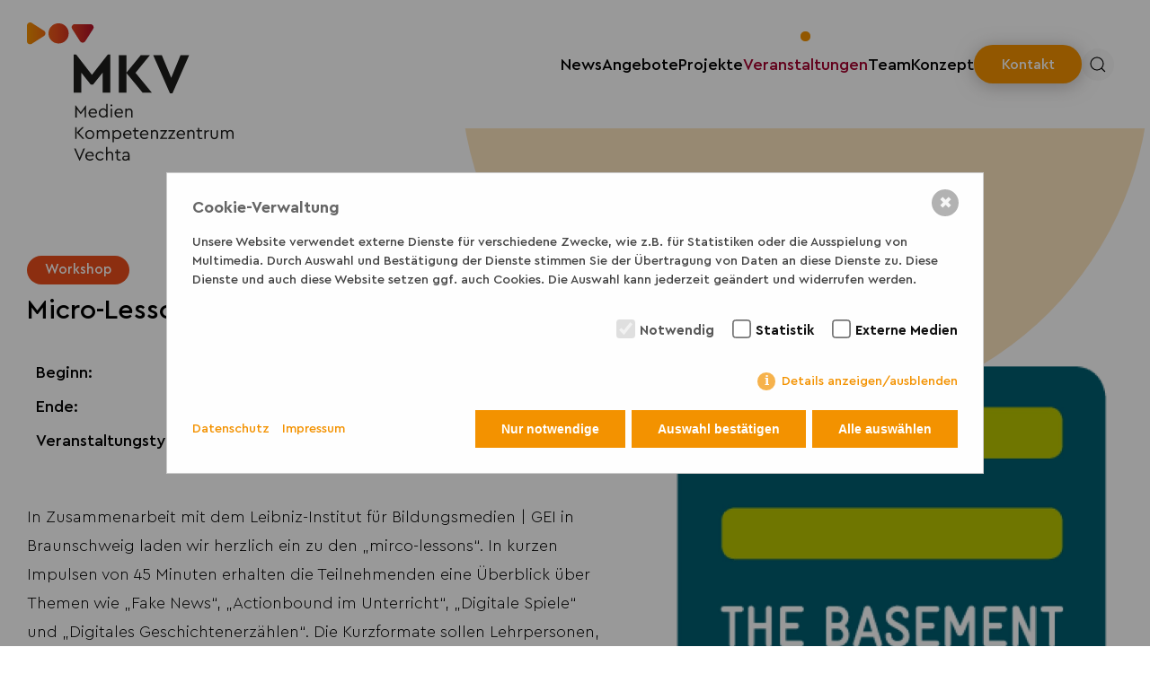

--- FILE ---
content_type: text/html; charset=utf-8
request_url: https://www.mkv-vechta.de/de/veranstaltungen/beitrag/46/micro-lessons-actionbound-im-unterricht/
body_size: 6851
content:

<!DOCTYPE html>
<html lang="de">

<!--METAHEAD-->
<head>
    <meta charset="utf-8">
    <meta http-equiv="X-UA-Compatible" content="IE=edge">
    <meta name="viewport" content="width=device-width, initial-scale=1">

    <!-- METAINFOS -->
    <title>Beitrag / Medien Kompetenzzentrum Vechta</title>
<meta name="robots" content="index, follow">
<link rel="canonical" href="https://www.mkv-vechta.de/de/veranstaltungen/beitrag/46/micro-lessons-actionbound-im-unterricht/" />
<link rel="alternate" hreflang="de" href="https://www.mkv-vechta.de/de/veranstaltungen/beitrag/46/micro-lessons-actionbound-im-unterricht/" />
<meta property="og:title" content="Beitrag / Medien Kompetenzzentrum Vechta">
<meta property="og:url" content="https://www.mkv-vechta.de/de/veranstaltungen/beitrag/46/micro-lessons-actionbound-im-unterricht/" />
<meta name="twitter:card" content="summary" />
<meta name="twitter:title" content="Beitrag / Medien Kompetenzzentrum Vechta">
<meta name="twitter:url" content="https://www.mkv-vechta.de/de/veranstaltungen/beitrag/46/micro-lessons-actionbound-im-unterricht/" />    <!-- /METAINFOS -->

    <link rel="shortcut icon" href="/theme/public/assets/frontend/dist/img/favicon.ico">
<link rel="icon" type="image/png" sizes="16x16" href="/theme/public/assets/frontend/dist/img/favicon-16x16.png">
<link rel="icon" type="image/png" sizes="32x32" href="/theme/public/assets/frontend/dist/img/favicon-32x32.png">
<link rel="icon" type="image/png" sizes="48x48" href="/theme/public/assets/frontend/dist/img/favicon-48x48.png">
<link rel="manifest" href="/theme/public/assets/frontend/dist/img/manifest.json">
<meta name="mobile-web-app-capable" content="yes">
<meta name="theme-color" content="#020307">
<meta name="application-name" content="MKV">
<link rel="apple-touch-icon" sizes="57x57" href="/theme/public/assets/frontend/dist/img/apple-touch-icon-57x57.png">
<link rel="apple-touch-icon" sizes="60x60" href="/theme/public/assets/frontend/dist/img/apple-touch-icon-60x60.png">
<link rel="apple-touch-icon" sizes="72x72" href="/theme/public/assets/frontend/dist/img/apple-touch-icon-72x72.png">
<link rel="apple-touch-icon" sizes="76x76" href="/theme/public/assets/frontend/dist/img/apple-touch-icon-76x76.png">
<link rel="apple-touch-icon" sizes="114x114" href="/theme/public/assets/frontend/dist/img/apple-touch-icon-114x114.png">
<link rel="apple-touch-icon" sizes="120x120" href="/theme/public/assets/frontend/dist/img/apple-touch-icon-120x120.png">
<link rel="apple-touch-icon" sizes="144x144" href="/theme/public/assets/frontend/dist/img/apple-touch-icon-144x144.png">
<link rel="apple-touch-icon" sizes="152x152" href="/theme/public/assets/frontend/dist/img/apple-touch-icon-152x152.png">
<link rel="apple-touch-icon" sizes="167x167" href="/theme/public/assets/frontend/dist/img/apple-touch-icon-167x167.png">
<link rel="apple-touch-icon" sizes="180x180" href="/theme/public/assets/frontend/dist/img/apple-touch-icon-180x180.png">
<link rel="apple-touch-icon" sizes="1024x1024" href="/theme/public/assets/frontend/dist/img/apple-touch-icon-1024x1024.png">
<meta name="apple-mobile-web-app-capable" content="yes">
<meta name="apple-mobile-web-app-status-bar-style" content="black-translucent">
<meta name="apple-mobile-web-app-title" content="MKV">
<link rel="apple-touch-startup-image" media="(device-width: 320px) and (device-height: 568px) and (-webkit-device-pixel-ratio: 2) and (orientation: portrait)" href="/theme/public/assets/frontend/dist/img/apple-touch-startup-image-640x1136.png">
<link rel="apple-touch-startup-image" media="(device-width: 375px) and (device-height: 667px) and (-webkit-device-pixel-ratio: 2) and (orientation: portrait)" href="/theme/public/assets/frontend/dist/img/apple-touch-startup-image-750x1334.png">
<link rel="apple-touch-startup-image" media="(device-width: 414px) and (device-height: 896px) and (-webkit-device-pixel-ratio: 2) and (orientation: portrait)" href="/theme/public/assets/frontend/dist/img/apple-touch-startup-image-828x1792.png">
<link rel="apple-touch-startup-image" media="(device-width: 375px) and (device-height: 812px) and (-webkit-device-pixel-ratio: 3) and (orientation: portrait)" href="/theme/public/assets/frontend/dist/img/apple-touch-startup-image-1125x2436.png">
<link rel="apple-touch-startup-image" media="(device-width: 414px) and (device-height: 736px) and (-webkit-device-pixel-ratio: 3) and (orientation: portrait)" href="/theme/public/assets/frontend/dist/img/apple-touch-startup-image-1242x2208.png">
<link rel="apple-touch-startup-image" media="(device-width: 414px) and (device-height: 896px) and (-webkit-device-pixel-ratio: 3) and (orientation: portrait)" href="/theme/public/assets/frontend/dist/img/apple-touch-startup-image-1242x2688.png">
<link rel="apple-touch-startup-image" media="(device-width: 768px) and (device-height: 1024px) and (-webkit-device-pixel-ratio: 2) and (orientation: portrait)" href="/theme/public/assets/frontend/dist/img/apple-touch-startup-image-1536x2048.png">
<link rel="apple-touch-startup-image" media="(device-width: 834px) and (device-height: 1112px) and (-webkit-device-pixel-ratio: 2) and (orientation: portrait)" href="/theme/public/assets/frontend/dist/img/apple-touch-startup-image-1668x2224.png">
<link rel="apple-touch-startup-image" media="(device-width: 834px) and (device-height: 1194px) and (-webkit-device-pixel-ratio: 2) and (orientation: portrait)" href="/theme/public/assets/frontend/dist/img/apple-touch-startup-image-1668x2388.png">
<link rel="apple-touch-startup-image" media="(device-width: 1024px) and (device-height: 1366px) and (-webkit-device-pixel-ratio: 2) and (orientation: portrait)" href="/theme/public/assets/frontend/dist/img/apple-touch-startup-image-2048x2732.png">
<link rel="apple-touch-startup-image" media="(device-width: 810px) and (device-height: 1080px) and (-webkit-device-pixel-ratio: 2) and (orientation: portrait)" href="/theme/public/assets/frontend/dist/img/apple-touch-startup-image-1620x2160.png">
<link rel="apple-touch-startup-image" media="(device-width: 320px) and (device-height: 568px) and (-webkit-device-pixel-ratio: 2) and (orientation: landscape)" href="/theme/public/assets/frontend/dist/img/apple-touch-startup-image-1136x640.png">
<link rel="apple-touch-startup-image" media="(device-width: 375px) and (device-height: 667px) and (-webkit-device-pixel-ratio: 2) and (orientation: landscape)" href="/theme/public/assets/frontend/dist/img/apple-touch-startup-image-1334x750.png">
<link rel="apple-touch-startup-image" media="(device-width: 414px) and (device-height: 896px) and (-webkit-device-pixel-ratio: 2) and (orientation: landscape)" href="/theme/public/assets/frontend/dist/img/apple-touch-startup-image-1792x828.png">
<link rel="apple-touch-startup-image" media="(device-width: 375px) and (device-height: 812px) and (-webkit-device-pixel-ratio: 3) and (orientation: landscape)" href="/theme/public/assets/frontend/dist/img/apple-touch-startup-image-2436x1125.png">
<link rel="apple-touch-startup-image" media="(device-width: 414px) and (device-height: 736px) and (-webkit-device-pixel-ratio: 3) and (orientation: landscape)" href="/theme/public/assets/frontend/dist/img/apple-touch-startup-image-2208x1242.png">
<link rel="apple-touch-startup-image" media="(device-width: 414px) and (device-height: 896px) and (-webkit-device-pixel-ratio: 3) and (orientation: landscape)" href="/theme/public/assets/frontend/dist/img/apple-touch-startup-image-2688x1242.png">
<link rel="apple-touch-startup-image" media="(device-width: 768px) and (device-height: 1024px) and (-webkit-device-pixel-ratio: 2) and (orientation: landscape)" href="/theme/public/assets/frontend/dist/img/apple-touch-startup-image-2048x1536.png">
<link rel="apple-touch-startup-image" media="(device-width: 834px) and (device-height: 1112px) and (-webkit-device-pixel-ratio: 2) and (orientation: landscape)" href="/theme/public/assets/frontend/dist/img/apple-touch-startup-image-2224x1668.png">
<link rel="apple-touch-startup-image" media="(device-width: 834px) and (device-height: 1194px) and (-webkit-device-pixel-ratio: 2) and (orientation: landscape)" href="/theme/public/assets/frontend/dist/img/apple-touch-startup-image-2388x1668.png">
<link rel="apple-touch-startup-image" media="(device-width: 1024px) and (device-height: 1366px) and (-webkit-device-pixel-ratio: 2) and (orientation: landscape)" href="/theme/public/assets/frontend/dist/img/apple-touch-startup-image-2732x2048.png">
<link rel="apple-touch-startup-image" media="(device-width: 810px) and (device-height: 1080px) and (-webkit-device-pixel-ratio: 2) and (orientation: landscape)" href="/theme/public/assets/frontend/dist/img/apple-touch-startup-image-2160x1620.png">
<link rel="icon" type="image/png" sizes="228x228" href="/theme/public/assets/frontend/dist/img/coast-228x228.png">
<meta name="msapplication-TileColor" content="#fff">
<meta name="msapplication-TileImage" content="/theme/public/assets/frontend/dist/img/mstile-144x144.png">
<meta name="msapplication-config" content="/theme/public/assets/frontend/dist/img/browserconfig.xml">
<link rel="yandex-tableau-widget" href="/theme/public/assets/frontend/dist/img/yandex-browser-manifest.json">
    <link rel="stylesheet" href="/theme/public/assets/frontend/dist/css/main.min.css?1738670882">
            <link rel="stylesheet" href="/assets/addons/plyr/vendor/plyr/dist/plyr.css">        <link rel="stylesheet" href="/assets/addons/plyr/plyr_playlist.css">    
    <!-- REX_CONSENT_MANAGER -->
        <style>/*consent_manager_frontend.css*/ @keyframes fadeIn{0%{opacity:0}100%{opacity:1}}div.consent_manager-background{position:fixed;left:0;top:0;right:0;bottom:0;background:rgba(0, 0, 0, 0.4);display:flex;flex-direction:column;justify-content:center;align-items:center;padding:1em;z-index:999999;height:100%;width:100%;overflow:hidden;box-sizing:border-box;animation:fadeIn 0.2s;outline:0}div.consent_manager-wrapper{font-family:Verdana, Geneva, sans-serif;font-size:14px;line-height:1.5em;background:#fefefe;border:1px solid #cbcbcb;color:#444;position:relative;width:100%;max-width:65em;max-height:95vh;overflow-y:auto;box-sizing:border-box;animation:fadeIn 0.4s}div.consent_manager-wrapper-inner{padding:2em;position:relative}div.consent_manager-hidden{display:none}.consent_manager-close-box{position:absolute;cursor:pointer;right:1.5em;top:1em;display:block;border-radius:50% !important;border:solid 2px #666;width:30px;height:30px;line-height:28px;background-color:#666;color:#eee;font-family:Arial;font-size:18px;padding:0;margin:0;opacity:0.5;transition:0.3s ease all}.consent_manager-close-box:hover{border-color:#4d4d4d;background-color:#4d4d4d;color:white;opacity:1}div.consent_manager-wrapper .consent_manager-headline{margin:0 0 1em 0;font-weight:bold;font-size:18px;color:#666}div.consent_manager-wrapper p.consent_manager-text{margin:0 0 1.5em 0}div.consent_manager-cookiegroups{margin:0 0 1.5em 0}div.consent_manager-cookiegroup-checkbox{margin-bottom:1.5em}div.consent_manager-cookiegroups label{position:relative;font-weight:bold;font-size:15px;color:#111;cursor:pointer}div.consent_manager-cookiegroups label>span{cursor:pointer}div.consent_manager-cookiegroups label>input[type="checkbox"]{filter:grayscale(1);filter:hue-rotate(275deg);transform:scale(1.6);margin:0 0.7em 0 0.2em;cursor:pointer}.consent_manager-wrapper input[type="checkbox"]:disabled,.consent_manager-cookiegroups label>input[type="checkbox"]:disabled+*{opacity:0.7;cursor:default}div.consent_manager-show-details{padding:0 0 1.5em 0}div.consent_manager-show-details a{display:inline-block;line-height:1.2em;height:1.4em;cursor:pointer;color:#999}div.consent_manager-show-details a:hover{color:#666}div.consent_manager-show-details a.icon-info-circled:before{color:#fefefe;background-color:#999;opacity:0.7;content:"i";font-family:"Serif";font-weight:bold;display:inline-block;border-radius:50%;text-align:center;margin-right:7px;line-height:1.4em;height:1.4em;width:1.4em}button.consent_manager-save-selection,button.consent_manager-accept-all,button.consent_manager-accept-none{transition:0.3s ease all;background:#999;border:1px solid #999;color:#fff;padding:0.5em 2em;border-radius:3px;font-size:14px;font-weight:bold;text-align:center;display:block;min-height:3em;width:100%;margin-bottom:1em;cursor:pointer}button.consent_manager-save-selection:hover,button.consent_manager-accept-all:hover,button.consent_manager-accept-none:hover{background:#4d4d4d;border-color:#4d4d4d;color:white;text-decoration:none}div.consent_manager-sitelinks{margin:1.5em 0 0 0}div.consent_manager-sitelinks a{display:inline-block;margin:0.4em 1em 0.4em 0;color:#999;text-decoration:none;cursor:pointer}div.consent_manager-sitelinks a:hover{color:#666;text-decoration:none}div.consent_manager-wrapper div.consent_manager-detail{margin-bottom:3em}div.consent_manager-wrapper div.consent_manager-detail a{color:#999}div.consent_manager-wrapper div.consent_manager-detail a:hover{color:#666;text-decoration:none}div.consent_manager-wrapper div.consent_manager-detail div.consent_manager-cookiegroup-title{color:#666;background-color:#d4d4d4;padding:5px 11px;margin:1.5em 0 0 0}div.consent_manager-wrapper div.consent_manager-cookiegroup-description{border-left:1px solid #d4d4d4;padding:5px 10px;background:#f9f9f9}div.consent_manager-wrapper div.consent_manager-cookie{margin-top:3px;border-left:1px solid #d4d4d4;padding:5px 10px;background:#f9f9f9}div.consent_manager-wrapper div.consent_manager-cookie span{display:block;margin-top:0.5em}@media only screen and (min-width:600px){div.consent_manager-cookiegroups{padding:1em 0 0 0;display:flex;flex-wrap:wrap;justify-content:flex-end;margin-bottom:0}div.consent_manager-cookiegroup-checkbox{margin-left:1.5em;margin-bottom:1em}div.consent_manager-show-details{text-align:right;padding:1.5em 0 1.5em 0}div.consent_manager-buttons{display:flex;justify-content:flex-end;align-items:center}button.consent_manager-save-selection,button.consent_manager-accept-all,button.consent_manager-accept-none{display:inline-block;margin:0 0 0 0.5em;width:auto}div.consent_manager-sitelinks{margin:0 0 0 0}div.consent_manager-buttons-sitelinks{display:flex;justify-content:space-between;align-items:center;flex-direction:row-reverse}}</style>
    <script src="/index.php?consent_manager_outputjs=1&amp;lang=1&amp;a=63&amp;i=false&amp;h=false&amp;cid=35&amp;v=4.3.0&amp;r=1&amp;t=17128643901" id="consent_manager_script" defer></script>

    <!-- /REX_CONSENT_MANAGER -->

</head>


<body>
    <div class="site-wrapper Circle" >

        <!--HEADER-->
        <header class="site-header" uk-sticky="start: 200; animation: uk-animation-slide-top;" uk-scrollspy-nav="closest: li; scroll: true">
    <div class="uk-navbar-container">
        <div class="uk-container uk-container-xlarge">
            <nav class="uk-flex uk-flex-between uk-flex-start" uk-navbar>
                
<div class="navbar-left">
    <a class="uk-logo mkv-logo" id="logo" href="/">
        <img src="/media/logo.svg" class="uk-preserve" loading="lazy" alt="" title="" uk-svg/>    </a>
</div>

<div class="navbar-right">
    <nav class="uk-visible@m uk-navbar-nav overCircle" uk-navbar>
        <ul>
            <li  id="">
            <a class=" "  href="/de/news/" data-no-swup>
                News            </a>
        </li>
            <li  id="">
            <a class=" "  href="/de/angebote/" data-no-swup>
                Angebote            </a>
        </li>
            <li  id="">
            <a class=" "  href="/de/projekte/" data-no-swup>
                Projekte            </a>
        </li>
            <li  class="uk-active" id="">
            <a class=" "  href="/de/veranstaltungen/" data-no-swup>
                Veranstaltungen            </a>
        </li>
            <li  id="">
            <a class=" "  href="/de/team/" data-no-swup>
                Team            </a>
        </li>
            <li  id="">
            <a class=" "  href="/de/konzept/" data-no-swup>
                Konzept            </a>
        </li>
            <li  id="noCircleId">
            <a class="uk-button uk-button-secondary bubbly-button noCircle"  href="/de/kontakt/" data-no-swup>
                Kontakt            </a>
        </li>
    </ul>

    </nav>
    <div class="uk-inline uk-hidden@m">
         
<a class="menu-icon" uk-toggle href="#mobile-navigation">
        <span></span>
        <span></span>
        <span></span>
</a>

<div id="mobile-navigation" class="mobile-navigation" uk-offcanvas="overlay: true;">
    <div class="uk-offcanvas-bar">
     <!--   <button class="uk-offcanvas-close" type="button" uk-close></button>   -->
        <ul class="uk-nav">
                            <li>
                    <a data-no-swup href="/">Startseite</a>
                </li>
                            <li>
                    <a data-no-swup href="/de/news/">News</a>
                </li>
                            <li>
                    <a data-no-swup href="/de/angebote/">Angebote</a>
                </li>
                            <li>
                    <a data-no-swup href="/de/projekte/">Projekte</a>
                </li>
                            <li class="uk-active">
                    <a data-no-swup href="/de/veranstaltungen/">Veranstaltungen</a>
                </li>
                            <li>
                    <a data-no-swup href="/de/team/">Team</a>
                </li>
                            <li>
                    <a data-no-swup href="/de/konzept/">Konzept</a>
                </li>
                            <li>
                    <a data-no-swup href="/de/kontakt/">Kontakt</a>
                </li>
                    </ul>

        <ul class="uk-nav legal">
                            <li>
                    <a data-no-swup href="/impressum">Impressum</a>
                </li>
                            <li>
                    <a data-no-swup href="/datenschutz">Datenschutz</a>
                </li>
                    </ul>
    </div>
</div>    </div>

    <!-- Such-Icon, das das Modal öffnet -->
    <a href="#search-modal" uk-toggle class="uk-icon-button uk-margin-small-right">
        <span uk-icon="search"></span>
    </a>
</div>

<!-- Modal für die Suche -->
<div id="search-modal" uk-modal>
    <div class="uk-modal-dialog uk-modal-body uk-width-2xlarge uk-text-center" style="margin-top: 10vh;">
        <button class="uk-modal-close-default" type="button" uk-close></button>

        <h2 class="uk-modal-title">Schnell gefunden, was du brauchst</h2>

        
        <form class="search_it-form" action="/de/suche/" method="get">
            <fieldset>
                <div class="uk-margin">
                    <input type="hidden" name="article_id" value="115" />
                    <input type="hidden" name="clang" value="1" />
                    <input class="uk-input uk-form-large" type="text" name="search"
                           value=""
                           placeholder="Suchbegriff eingeben" autofocus />
                </div>
                <button class="uk-button uk-button-primary uk-width-1-1" type="submit">Suchen</button>
            </fieldset>
        </form>
    </div>
</div>
            </nav>
        </div>
    </div>
</header>



<div class="circle-block">
            <div id="circle"></div>
    </div>




        <!--CONTENT-->
        <main class="site-content transition-fade" id="swup" aria-live="polite">
            

<div         class="uk-section   uk-section-large uk-section-default"
	 >

        <div class="uk-container ">
    
        <div class="uk-grid   uk-grid" uk-grid>
            

<div class="event-detail uk-width-1-1     " data-no-swup uk-scrollspy="cls: uk-animation-scale-up;delay: 250;offset: 250;">

    <div class="event-detail-article-top">
        <div class="event-badge" data-badge="Workshop">
            Workshop        </div>

        <h3 class="uk-h3 event-detail-article-top-title eventHeadline">Micro-Lessons – "Actionbound im Unterricht"</h3>    </div>

    <div class="event-detail-article-center">
        <div class="event-detail-article-left">
            <div class="event-detail-article-left-hard-facts">
                <ul class="uk-list uk-list-striped">
                    <li>
                            <span class="info">Beginn:</span>
                            <span class="info">
                            29.11.2023&nbsp;–&nbsp;17:00&nbsp;Uhr                            </span>
                    </li>
                    <li>
                        <span class="info">Ende:</span>
                        <span class="info">
                            29.11.2023&nbsp;–&nbsp;17:45&nbsp;Uhr                            </span>
                    </li>

                    <li>
                        <span class="info">Veranstaltungstyp:</span>
                        <span class="info"><span class="online">online</span></span>
                    </li>
                </ul>

            </div>

            <div class="event-detail-main-content-description">
                <p>In Zusammenarbeit mit dem Leibniz-Institut für Bildungsmedien | GEI in Braunschweig laden wir herzlich ein zu den „mirco-lessons“. In kurzen Impulsen von 45 Minuten erhalten die Teilnehmenden eine Überblick über Themen wie „Fake News“, „Actionbound im Unterricht“, „Digitale Spiele“ und „Digitales Geschichtenerzählen“. Die Kurzformate sollen Lehrpersonen, Pädagog*innen und angehenden Lehrkräften Lust machen auf die Weiterarbeit im Unterricht oder in pädagogischen Bildungsettings mit Kindern und Jugendlichen.<br><br>Die Anmeldung erfolgt unverbindlich über ein Anmeldeformular des GEI: <a href="https://basement.gei.de/index.php/micro-lessons/" target="_blank" id="LPlnk267713" contenteditable="false" title="https://basement.gei.de/index.php/micro-lessons/">https://basement.gei.de/index.php/micro-lessons/</a><br><br><br><strong>In dieser Onlineveranstaltung:<br><br></strong></p>
<p><strong>"Actionbound im Unterricht"</strong></p>
<p>In dieser Onlineveranstaltung erhalten Sie einen Einblick in die Funktionsweise von Actionbound. Schritt für Schritt erklären wir Ihnen, wie man eine digitale Schnitzeljagd erstellt.</p>
<p><strong><br></strong></p>
<p><strong>Weitere Onlinetermine der&nbsp;</strong><strong>Veranstaltungsreihe:<br></strong><strong><br></strong><br></p>
<p><strong>"Digitale Spiele im Unterricht" </strong></p>
<p><strong>21.02.2024, 16:00 – 16:45 Uhr</strong></p>
<p>Die Teilnehmenden erhalten einen Schnellkurs zur Einführung in Gamedesign und Game-based Learning und einen Überblick über Typen digitaler Spiele. Anschließend werden beispielhaft einige Spiele zu historischen und politischen Themen vorgestellt und Einsatzmöglichkeiten im Unterricht skizziert.</p>
<p><strong>"Digital Storytelling im Unterricht"</strong></p>
<p><strong>28.02.2024, 18:00 – 18:45 Uhr</strong></p>
<p>Die Teilnehmenden erhalten einen Schnellkurs zur Einführung in Digital Storytelling und dessen Einsatzmöglichkeiten zur Wissensvermittlung. Dafür werden Social Media Profile beispielhaft analysiert.</p>
<p>Weitere Informationen, auch zur Anmeldung, unter <a href="https://basement.gei.de/index.php/micro-lessons/" target="_blank" id="LPlnk635207" contenteditable="false" title="https://basement.gei.de/index.php/micro-lessons/">https://basement.gei.de/index.php/micro-lessons/</a></p>            </div>
                            <a href="/de/veranstaltungen/" class="uk-button uk-button-primary uk-margin-medium-top" target="_self">Zurück zur Übersicht</a>
                    </div>

        <div class="event-detail-article-right">
            <div class="event-detail-article-right-image">
                                    <li class="uk-position-relative">
                        <img src="/media/detailNews/pastedimage.png?buster=1699882315" class="uk-width-1-1" loading="lazy" alt="Logo "THE BASEMENT" GEI Braunschweig" title="Logo "THE BASEMENT" GEI Braunschweig" height="700" width="724"/>                    </li>
                            </div>

                    </div>
    </div>

    <div class="uk-section">
        <div class="event-detail-main-content-more-description">
                    </div>

            </div>

</div>






        </div>

        </div>
    
 
    
</div>




        </main>

        <!--FOOTER-->
        <footer>
                    <div class="uk-section uk-section-large">
    <div class="uk-container uk-container-xlarge">
        <div class="site-footer">
            <div class="site-footer-top">
                <div class="left">
                    <h3 class="uk-h3">Fragen? Interesse?<br />
Melden Sie sich bei uns!</h3>
                    <div class="uk-text">
                        <p>Medienkompetenzzentrum Vechta<br />
Kolpingstraße 25, 49377 Vechta</p>
                        <p><b>Öffnungszeiten</b><br />
Mo. - Fr.: 08:30 - 12:30 Uhr<br />
Do. zusätzlich: 14:30 - 17:00 Uhr</p>
                    </div>
                    <ul class="social">
                                                    <li>
                                <a href="https://www.instagram.com/univechta/" alt="Instagram Medienkompetenzzentrum Vechta" target="_blank">
                                    <span uk-icon="icon: instagram;"></span>
                                </a>
                            </li>
                                                
                                                    <li>
                                <a href="https://www.youtube.com/watch?v=QRKiRK1T61I" alt="YouTube Medienkompetenzzentrum Vechta" target="_blank">
                                    <span uk-icon="icon: youtube;"></span>
                                </a>
                            </li>
                                                
                        
                        
                        
                                            </ul>
                </div>

                <div class="center">
                    <div class="footer-teaser">
                        <div class="footer-teaser-item">
                            <div class="footer-teaser-icon">
                                <svg xmlns="http://www.w3.org/2000/svg" xmlns:xlink="http://www.w3.org/1999/xlink" width="28.034" height="22.213" viewBox="0 0 28.034 22.213">
                                    <defs>
                                        <clipPath id="clip-path">
                                            <rect id="Rechteck_47" data-name="Rechteck 47" width="28.034" height="22.213" fill="none"/>
                                        </clipPath>
                                    </defs>
                                    <g id="mail" transform="translate(-12.498 -3.733)">
                                        <g id="Gruppe_68" data-name="Gruppe 68" transform="translate(12.498 3.733)" clip-path="url(#clip-path)">
                                            <path id="Pfad_479" data-name="Pfad 479" d="M23.554,11.307,10.46.933A2.633,2.633,0,0,1,12.426,0H34.682a2.633,2.633,0,0,1,1.966.933Z" transform="translate(-9.537 0)" fill="#e94e1b"/>
                                            <path id="Pfad_480" data-name="Pfad 480" d="M28.034,34.83V49.843c0,1.926-1.293,3.489-2.889,3.489H2.889C1.294,53.332,0,51.77,0,49.843V34.83L14.017,45.937Z" transform="translate(0 -31.119)" fill="#e94e1b"/>
                                        </g>
                                    </g>
                                </svg>
                            </div>
                            <div class="footer-teaser-text">
                                <div class="footer-teaser-text-top">
                                    <p>Schicken Sie uns eine E-Mail</p>
                                    <a href="mailto:info@mkv-vechta.de">
                                        <strong>info@mkv-vechta.de</strong>
                                    </a>
                                </div>
                            </div>
                        </div>
                    </div>
                </div>
                <div class="right">
                    <div class="footer-teaser">
                        <div class="footer-teaser-item">
                            <div class="footer-teaser-icon">
                                <svg version="1.1" id="phone" xmlns="http://www.w3.org/2000/svg" xmlns:xlink="http://www.w3.org/1999/xlink" x="0px" y="0px"
                                     width="30.6px" height="30.5px" viewBox="0 0 30.6 30.5" style="enable-background:new 0 0 30.6 30.5;" xml:space="preserve">
                                    <style type="text/css">
                                        .st0{clip-path:url(#SVGID_00000049920730290869081620000004449323892037700793_);}
                                        .st1{fill:#E94E1B;}
                                    </style>
                                    <g>
                                        <defs>
                                            <rect id="SVGID_1_" width="30.6" height="30.5"/>
                                        </defs>
                                        <clipPath id="SVGID_00000088104122490601922830000011322508391997147553_">
                                            <use xlink:href="#SVGID_1_"  style="overflow:visible;"/>
                                        </clipPath>
                                        <g id="Gruppe_71" style="clip-path:url(#SVGID_00000088104122490601922830000011322508391997147553_);">
                                            <path id="Pfad_481" class="st1" d="M30.6,24.4c-0.1,1.7-0.9,3.2-2.2,4.2c-1.3,1.2-3,1.9-4.8,1.9c-2.5-0.1-5-0.9-7.2-2.2
                                            c-2.7-1.5-5.2-3.3-7.4-5.4c-2.3-2.2-4.2-4.6-5.9-7.3c-1.5-2.3-2.5-4.9-2.9-7.6C0,6.9-0.1,5.7,0.1,4.5c0.4-1,1.1-1.8,1.9-2.4
                                            C3.5,0.6,4.9-0.1,6.3,0C7,0.1,7.6,0.4,8.1,0.9c0.6,1,1.1,2.1,1.4,3.3l1.3,4l-1.8,1.9L7.2,12l2.1,3.4c1.2,1.8,2.6,3.4,4.3,4.7
                                            c1.9,1.6,3.2,2.4,4.1,2.4c0.9-0.2,1.7-0.7,2.3-1.4c0.5-0.6,1.1-0.9,1.9-1.1c1.1,0.1,2.3,0.3,3.4,0.6c1.6,0.3,3.1,0.8,4.5,1.5
                                            C30.4,22.7,30.7,23.6,30.6,24.4"/>
                                        </g>
                                    </g>
                                </svg>
                            </div>
                            <div class="footer-teaser-text">
                                <div class="footer-teaser-text-top">
                                    <p>Rufen Sie gerne an</p>
                                    <a href="tel:04441 97263-0">
                                        <strong>04441 97263-0</strong>
                                    </a>
                                </div>
                            </div>
                        </div>
                    </div>
                </div>
            </div>
            <hr>
            <div class="site-footer-bottom">
                <div class="left">
                    <ul class="site-footer-navigation uk-subnav uk-subnav-divider">
                                                    <li>
                                <a data-no-swup class="link link-default" href="/impressum" title="Impressum">Impressum</a>
                            </li>
                                                    <li>
                                <a data-no-swup class="link link-default" href="/datenschutz" title="Datenschutz">Datenschutz</a>
                            </li>
                                            </ul>
                </div>
                <div class="right">
                    <p>Eine Kooperation von:</p>
                    <ul class="sponsored-logos">
                        <li>
                            <a href="https://www.landkreis-vechta.de/" target="_blank">
                                <img src="/theme/public/assets/frontend/src/img/logos/landkreis_vechta.png" alt="Landkreis Vechta Logo" title="Landkreis Vechta Logo"/>
                            </a>
                        </li>
                        <li>
                            <a href="https://www.uni-vechta.de/" target="_blank">
                                <img src="/media/uni_vec_logo_rgb_2023.svg" alt="Uni Vechta Logo" title="Uni Vechta Logo"/>
                            </a>
                        </li>
                    </ul>
                </div>
            </div>
<!--
            <div>
                            </div>
-->
        </div>
    </div>
</div>

                </footer>

    </div>

        <script type="module" src="/theme/public/assets/frontend/dist/js/main.js?1749145582"></script>
    <div class="video-plry">
        <script type="module" src="/assets/addons/plyr/vendor/plyr/dist/plyr.min.js"></script>        <script type="module" src="/theme/public/assets/frontend/src/js/plyr_init.js"></script>    </div>


</body>
</html>


--- FILE ---
content_type: text/css
request_url: https://www.mkv-vechta.de/theme/public/assets/frontend/dist/css/main.min.css?1738670882
body_size: 55499
content:
@charset "UTF-8";
/* OWN THEME VARIABLES AND FUNCTIONS
 ========================================================================== */
/* COLORS
 ========================================================================== */
/* SECTION COLOS
 ========================================================================== */
/* TYPOGRAPHY
 ========================================================================== */
/*  HEADINGS
 ========================================================================== */
/*  BUTTONS
 ========================================================================== */
/*  NAVIGATION
 ========================================================================== */
/*  OFF-CANVAS
 ========================================================================== */
/*  FORM
 ========================================================================== */
/*  LIST
 ========================================================================== */
/* LOAD UIKIT
 ========================================================================== */
/* LOAD HOOKS
 ========================================================================== */
/* CONTINUE UIKIT
 ========================================================================== */
/* ========================================================================
   Component: Base
 ========================================================================== */
/*
 * 1. Set `font-size` to support `rem` units
 * 2. Prevent adjustments of font size after orientation changes in iOS.
 * 3. Style
 */
html {
  /* 1 */
  font-family: "CeraPro", "Open Sans", Helvetica, sans-serif;
  font-size: 16px;
  font-weight: 300;
  line-height: 32px;
  /* 2 */
  -webkit-text-size-adjust: 100%;
  /* 3 */
  background: #fff;
  color: #000000;
  text-rendering: optimizeLegibility;
  -webkit-font-smoothing: antialiased;
  -moz-osx-font-smoothing: grayscale;
}
@media (min-width: 1200px) {
  html {
    font-size: 18px;
  }
}

/*
 * Remove the margin in all browsers.
 */
body {
  margin: 0;
}

/* Links
 ========================================================================== */
/*
 * Style
 */
a,
.uk-link {
  color: #000000;
  text-decoration: none;
  cursor: pointer;
}

a:hover,
.uk-link:hover,
.uk-link-toggle:hover .uk-link {
  color: #A4002D;
  text-decoration: underline;
}

/* Text-level semantics
 ========================================================================== */
/*
 * 1. Add the correct text decoration in Edge.
 * 2. The shorthand declaration `underline dotted` is not supported in Safari.
 */
abbr[title] {
  /* 1 */
  text-decoration: underline dotted;
  /* 2 */
  -webkit-text-decoration-style: dotted;
}

/*
 * Add the correct font weight in Chrome, Edge, and Safari.
 */
b,
strong {
  font-weight: 500;
}

/*
 * 1. Consolas has a better baseline in running text compared to `Courier`
 * 2. Correct the odd `em` font sizing in all browsers.
 * 3. Style
 */
:not(pre) > code,
:not(pre) > kbd,
:not(pre) > samp {
  /* 1 */
  font-family: Consolas, monaco, monospace;
  /* 2 */
  font-size: 0.875rem;
  /* 3 */
  color: #f0506e;
  white-space: nowrap;
}

/*
 * Emphasize
 */
em {
  color: #000000;
}

/*
 * Insert
 */
ins {
  background: #ffd;
  color: #666;
  text-decoration: none;
}

/*
 * Mark
 */
mark {
  background: #ffd;
  color: #666;
}

/*
 * Quote
 */
q {
  font-style: italic;
}

/*
 * Add the correct font size in all browsers.
 */
small {
  font-size: 80%;
}

/*
 * Prevents `sub` and `sup` affecting `line-height` in all browsers.
 */
sub,
sup {
  font-size: 75%;
  line-height: 0;
  position: relative;
  vertical-align: baseline;
}

sup {
  top: -0.5em;
}

sub {
  bottom: -0.25em;
}

/* Embedded content
 ========================================================================== */
/*
 * Remove the gap between the element and the bottom of its parent container.
 */
audio,
canvas,
iframe,
img,
svg,
video {
  vertical-align: middle;
}

/*
 * 1. Constrain the element to its parent width.
 * 2. Preserve the intrinsic aspect ratio and auto-scale the height of an image if the `height` attribute is present.
 * 3. Take border and padding into account.
 */
canvas,
img,
svg,
video {
  /* 1 */
  max-width: 100%;
  /* 2 */
  height: auto;
  /* 3 */
  box-sizing: border-box;
}

/*
 * Deprecated: only needed for `img` elements with `uk-img`
 * 1. Hide `alt` text for lazy load images.
 * 2. Fix lazy loading images if parent element is set to `display: inline` and has `overflow: hidden`.
 */
img:not([src]) {
  /* 1 */
  visibility: hidden;
  /* 2 */
  min-width: 1px;
}

/*
 * Iframe
 * Remove border in all browsers
 */
iframe {
  border: 0;
}

/* Block elements
 ========================================================================== */
/*
 * Margins
 */
p,
ul,
ol,
dl,
pre,
address,
fieldset,
figure {
  margin: 0 0 20px 0;
}

/* Add margin if adjacent element */
* + p,
* + ul,
* + ol,
* + dl,
* + pre,
* + address,
* + fieldset,
* + figure {
  margin-top: 20px;
}

/* Headings
 ========================================================================== */
h1, .uk-h1,
h2, .uk-h2,
h3, .uk-h3,
h4, .uk-h4,
h5, .uk-h5,
h6, .uk-h6,
.uk-heading-small,
.uk-heading-medium,
.uk-heading-large,
.uk-heading-xlarge,
.uk-heading-2xlarge {
  margin: 0 0 20px 0;
  font-family: "CeraPro", "Open Sans", Helvetica, sans-serif;
  font-weight: normal;
  color: #000000;
  text-transform: none;
}

/* Add margin if adjacent element */
* + h1, * + .uk-h1,
* + h2, * + .uk-h2,
* + h3, * + .uk-h3,
* + h4, * + .uk-h4,
* + h5, * + .uk-h5,
* + h6, * + .uk-h6,
* + .uk-heading-small,
* + .uk-heading-medium,
* + .uk-heading-large,
* + .uk-heading-xlarge,
* + .uk-heading-2xlarge {
  margin-top: 40px;
}

/*
 * Sizes
 */
h1, .uk-h1 {
  font-size: 34px;
  line-height: 44px;
  font-weight: 500;
}
@media (min-width: 960px) {
  h1, .uk-h1 {
    font-size: 48px;
    line-height: 58px;
  }
}

h2, .uk-h2 {
  font-size: 28px;
  line-height: 1.3;
  font-weight: 500;
}
@media (min-width: 960px) {
  h2, .uk-h2 {
    font-size: 45px;
  }
}

h3, .uk-h3 {
  font-size: 22px;
  line-height: 1.3;
  font-weight: 500;
}
@media (min-width: 960px) {
  h3, .uk-h3 {
    font-size: 30px;
  }
}

h4, .uk-h4 {
  font-size: 22px;
  line-height: 1.3;
  font-weight: 500;
}
@media (min-width: 960px) {
  h4, .uk-h4 {
    font-size: 22px;
  }
}

h5, .uk-h5 {
  font-size: 16px;
  line-height: 1.4;
}

h6, .uk-h6 {
  font-size: 0.875rem;
  line-height: 1.4;
}

/* Tablet landscape and bigger */
@media (min-width: 960px) {
  h1, .uk-h1 {
    font-size: 48px;
  }
  h2, .uk-h2 {
    font-size: 45px;
  }
}
/* Lists
 ========================================================================== */
ul,
ol {
  padding-left: 30px;
}

/*
 * Reset margin for nested lists
 */
ul > li > ul,
ul > li > ol,
ol > li > ol,
ol > li > ul {
  margin: 0;
}

/* Description lists
 ========================================================================== */
dt {
  font-weight: bold;
}

dd {
  margin-left: 0;
}

/* Horizontal rules
 ========================================================================== */
/*
 * 1. Show the overflow in Chrome, Edge and IE.
 * 2. Add the correct text-align in Edge and IE.
 * 3. Style
 */
hr, .uk-hr {
  /* 1 */
  overflow: visible;
  /* 2 */
  text-align: inherit;
  /* 3 */
  margin: 0 0 20px 0;
  border: 0;
  border-top: 1px solid #D1D1D1;
}

/* Add margin if adjacent element */
* + hr,
* + .uk-hr {
  margin-top: 20px;
}

/* Address
 ========================================================================== */
address {
  font-style: normal;
}

/* Blockquotes
 ========================================================================== */
blockquote {
  margin: 0 0 20px 0;
  font-size: 1.25rem;
  line-height: 1.5;
  font-style: italic;
}

/* Add margin if adjacent element */
* + blockquote {
  margin-top: 20px;
}

/*
 * Content
 */
blockquote p:last-of-type {
  margin-bottom: 0;
}

blockquote footer {
  margin-top: 10px;
  font-size: 0.875rem;
  line-height: 1.5;
}

/* Preformatted text
 ========================================================================== */
/*
 * 1. Contain overflow in all browsers.
 */
pre {
  font: 0.875rem / 1.5 Consolas, monaco, monospace;
  color: #666;
  -moz-tab-size: 4;
  tab-size: 4;
  /* 1 */
  overflow: auto;
}

pre code {
  font-family: Consolas, monaco, monospace;
}

/* Focus
 ========================================================================== */
:focus {
  outline: none;
}

:focus-visible {
  outline: 2px dotted #333;
}

/* Selection pseudo-element
 ========================================================================== */
::selection {
  background: #39f;
  color: #fff;
  text-shadow: none;
}

/* HTML5 elements
 ========================================================================== */
/*
 * 1. Add the correct display in Edge, IE 10+, and Firefox.
 * 2. Add the correct display in IE.
 */
details,
main { /* 2 */
  display: block;
}

/*
 * Add the correct display in all browsers.
 */
summary {
  display: list-item;
}

/*
 * Add the correct display in IE.
 */
template {
  display: none;
}

/* Pass media breakpoints to JS
 ========================================================================== */
/*
 * Breakpoints
 */
:root {
  --uk-breakpoint-s: 640px;
  --uk-breakpoint-m: 960px;
  --uk-breakpoint-l: 1200px;
  --uk-breakpoint-xl: 1600px;
}

/* ========================================================================
   Component: Link
 ========================================================================== */
/* Muted
 ========================================================================== */
a.uk-link-muted,
.uk-link-muted a,
.uk-link-toggle .uk-link-muted {
  color: #000000;
}

a.uk-link-muted:hover,
.uk-link-muted a:hover,
.uk-link-toggle:hover .uk-link-muted {
  color: #666;
}

/* Text
 ========================================================================== */
a.uk-link-text,
.uk-link-text a,
.uk-link-toggle .uk-link-text {
  color: inherit;
}

a.uk-link-text:hover,
.uk-link-text a:hover,
.uk-link-toggle:hover .uk-link-text {
  color: #000000;
}

/* Heading
 ========================================================================== */
a.uk-link-heading,
.uk-link-heading a,
.uk-link-toggle .uk-link-heading {
  color: inherit;
}

a.uk-link-heading:hover,
.uk-link-heading a:hover,
.uk-link-toggle:hover .uk-link-heading {
  color: #1e87f0;
  text-decoration: none;
}

/* Reset
 ========================================================================== */
/*
 * `!important` needed to override inverse component
 */
a.uk-link-reset,
.uk-link-reset a {
  color: inherit !important;
  text-decoration: none !important;
}

/* Toggle
 ========================================================================== */
.uk-link-toggle {
  color: inherit !important;
  text-decoration: none !important;
}

/* ========================================================================
   Component: Heading
 ========================================================================== */
.uk-heading-small {
  font-size: 2.6rem;
  line-height: 1.2;
}

.uk-heading-medium {
  font-size: 2.8875rem;
  line-height: 1.1;
}

.uk-heading-large {
  font-size: 3.4rem;
  line-height: 1.1;
}

.uk-heading-xlarge {
  font-size: 4rem;
  line-height: 1;
}

.uk-heading-2xlarge {
  font-size: 6rem;
  line-height: 1;
}

/* Tablet Landscape and bigger */
@media (min-width: 960px) {
  .uk-heading-small {
    font-size: 3.25rem;
  }
  .uk-heading-medium {
    font-size: 3.5rem;
  }
  .uk-heading-large {
    font-size: 4rem;
  }
  .uk-heading-xlarge {
    font-size: 6rem;
  }
  .uk-heading-2xlarge {
    font-size: 8rem;
  }
}
/* Laptop and bigger */
@media (min-width: 1200px) {
  .uk-heading-medium {
    font-size: 4rem;
  }
  .uk-heading-large {
    font-size: 6rem;
  }
  .uk-heading-xlarge {
    font-size: 8rem;
  }
  .uk-heading-2xlarge {
    font-size: 11rem;
  }
}
/* Primary
   Deprecated: Use `uk-heading-medium` instead
 ========================================================================== */
/* Tablet landscape and bigger */
/* Desktop and bigger */
/* Hero
   Deprecated: Use `uk-heading-xlarge` instead
 ========================================================================== */
/* Tablet landscape and bigger */
/* Desktop and bigger */
/* Divider
 ========================================================================== */
.uk-heading-divider {
  padding-bottom: calc(5px + 0.1em);
  border-bottom: calc(0.2px + 0.05em) solid #e5e5e5;
}

/* Bullet
 ========================================================================== */
.uk-heading-bullet {
  position: relative;
}

/*
 * 1. Using `inline-block` to make it work with text alignment
 * 2. Center vertically
 * 3. Style
 */
.uk-heading-bullet::before {
  content: "";
  /* 1 */
  display: inline-block;
  /* 2 */
  position: relative;
  top: calc(-0.1 * 1em);
  vertical-align: middle;
  /* 3 */
  height: calc(4px + 0.7em);
  margin-right: calc(5px + 0.2em);
  border-left: calc(5px + 0.1em) solid #e5e5e5;
}

/* Line
 ========================================================================== */
/*
 * Clip the child element
 */
.uk-heading-line {
  overflow: hidden;
}

/*
 * Extra markup is needed to make it work with text align
 */
.uk-heading-line > * {
  display: inline-block;
  position: relative;
}

/*
 * 1. Center vertically
 * 2. Make the element as large as possible. It's clipped by the container.
 * 3. Style
 */
.uk-heading-line > ::before,
.uk-heading-line > ::after {
  content: "";
  /* 1 */
  position: absolute;
  top: calc(50% - (calc(0.2px + 0.05em) / 2));
  /* 2 */
  width: 2000px;
  /* 3 */
  border-bottom: calc(0.2px + 0.05em) solid #e5e5e5;
}

.uk-heading-line > ::before {
  right: 100%;
  margin-right: calc(5px + 0.3em);
}

.uk-heading-line > ::after {
  left: 100%;
  margin-left: calc(5px + 0.3em);
}

/* ========================================================================
   Component: Divider
 ========================================================================== */
/*
 * 1. Reset default `hr`
 * 2. Set margin if a `div` is used for semantical reason
 */
[class*=uk-divider] {
  /* 1 */
  border: none;
  /* 2 */
  margin-bottom: 20px;
}

/* Add margin if adjacent element */
* + [class*=uk-divider] {
  margin-top: 20px;
}

/* Icon
 ========================================================================== */
.uk-divider-icon {
  position: relative;
  height: 20px;
  background-image: url("data:image/svg+xml;charset=UTF-8,%3Csvg%20width%3D%2220%22%20height%3D%2220%22%20viewBox%3D%220%200%2020%2020%22%20xmlns%3D%22http%3A%2F%2Fwww.w3.org%2F2000%2Fsvg%22%3E%0A%20%20%20%20%3Ccircle%20fill%3D%22none%22%20stroke%3D%22%23e5e5e5%22%20stroke-width%3D%222%22%20cx%3D%2210%22%20cy%3D%2210%22%20r%3D%227%22%20%2F%3E%0A%3C%2Fsvg%3E%0A");
  background-repeat: no-repeat;
  background-position: 50% 50%;
}

.uk-divider-icon::before,
.uk-divider-icon::after {
  content: "";
  position: absolute;
  top: 50%;
  max-width: calc(50% - (50px / 2));
  border-bottom: 1px solid #e5e5e5;
}

.uk-divider-icon::before {
  right: calc(50% + (50px / 2));
  width: 100%;
}

.uk-divider-icon::after {
  left: calc(50% + (50px / 2));
  width: 100%;
}

/* Small
 ========================================================================== */
/*
 * 1. Fix height because of `inline-block`
 * 2. Using ::after and inline-block to make `text-align` work
 */
/* 1 */
.uk-divider-small {
  line-height: 0;
}

/* 2 */
.uk-divider-small::after {
  content: "";
  display: inline-block;
  width: 100px;
  max-width: 100%;
  border-top: 1px solid #e5e5e5;
  vertical-align: top;
}

/* Vertical
 ========================================================================== */
.uk-divider-vertical {
  width: max-content;
  height: 100px;
  margin-left: auto;
  margin-right: auto;
  border-left: 1px solid #e5e5e5;
}

/* ========================================================================
   Component: List
 ========================================================================== */
.uk-list {
  padding: 0;
  list-style: none;
}

/*
 * Avoid column break within the list item, when using `column-count`
 */
.uk-list > * {
  break-inside: avoid-column;
}

/*
 * Remove margin from the last-child
 */
.uk-list > * > :last-child {
  margin-bottom: 0;
}

/*
 * Style
 */
.uk-list > :nth-child(n+2),
.uk-list > * > ul {
  margin-top: 10px;
}

/* Marker modifiers
 * Moving `::marker` inside `::before` to style it differently
 * To style the `::marker` is currently only supported in Firefox and Safari
 ========================================================================== */
.uk-list-disc > *,
.uk-list-circle > *,
.uk-list-square > *,
.uk-list-decimal > *,
.uk-list-hyphen > * {
  padding-left: 30px;
}

/*
 * Type modifiers
 */
.uk-list-decimal {
  counter-reset: decimal;
}

.uk-list-decimal > * {
  counter-increment: decimal;
}

.uk-list-disc > ::before,
.uk-list-circle > ::before,
.uk-list-square > ::before,
.uk-list-decimal > ::before,
.uk-list-hyphen > ::before {
  content: "";
  position: relative;
  left: -30px;
  width: 30px;
  height: 1.5em;
  margin-bottom: -1.5em;
  display: list-item;
  list-style-position: inside;
  text-align: right;
}

.uk-list-disc > ::before {
  list-style-type: disc;
}

.uk-list-circle > ::before {
  list-style-type: circle;
}

.uk-list-square > ::before {
  list-style-type: square;
}

.uk-list-decimal > ::before {
  content: counter(decimal, decimal) " . ";
}

.uk-list-hyphen > ::before {
  content: "–  ";
}

/*
 * Color modifiers
 */
.uk-list-muted > ::before {
  color: #000000 !important;
}

.uk-list-emphasis > ::before {
  color: #333 !important;
}

.uk-list-primary > ::before {
  color: #1e87f0 !important;
}

.uk-list-secondary > ::before {
  color: #222 !important;
}

/* Image bullet modifier
 ========================================================================== */
.uk-list-bullet > * {
  padding-left: 30px;
}

.uk-list-bullet > ::before {
  content: "";
  display: list-item;
  position: relative;
  left: -30px;
  width: 30px;
  height: 1.5em;
  margin-bottom: -1.5em;
  background-image: url("data:image/svg+xml;charset=UTF-8,%3Csvg%20width%3D%226%22%20height%3D%226%22%20viewBox%3D%220%200%206%206%22%20xmlns%3D%22http%3A%2F%2Fwww.w3.org%2F2000%2Fsvg%22%3E%0A%20%20%20%20%3Ccircle%20fill%3D%22%23666%22%20cx%3D%223%22%20cy%3D%223%22%20r%3D%223%22%20%2F%3E%0A%3C%2Fsvg%3E");
  background-repeat: no-repeat;
  background-position: 50% 50%;
}

/* Style modifiers
 ========================================================================== */
/*
 * Divider
 */
.uk-list-divider > :nth-child(n+2) {
  margin-top: 10px;
  padding-top: 10px;
  border-top: 1px solid #e5e5e5;
}

/*
 * Striped
 */
.uk-list-striped > * {
  padding: 10px 10px;
}

.uk-list-striped > :nth-of-type(odd) {
  background: rgba(175, 175, 175, 0.4);
}

.uk-list-striped > :nth-child(n+2) {
  margin-top: 0;
}

/* Size modifier
 ========================================================================== */
.uk-list-large > :nth-child(n+2),
.uk-list-large > * > ul {
  margin-top: 20px;
}

.uk-list-collapse > :nth-child(n+2),
.uk-list-collapse > * > ul {
  margin-top: 0;
}

/*
 * Divider
 */
.uk-list-large.uk-list-divider > :nth-child(n+2) {
  margin-top: 20px;
  padding-top: 20px;
}

.uk-list-collapse.uk-list-divider > :nth-child(n+2) {
  margin-top: 0;
  padding-top: 0;
}

/*
 * Striped
 */
.uk-list-large.uk-list-striped > * {
  padding: 20px 10px;
}

.uk-list-collapse.uk-list-striped > * {
  padding-top: 0;
  padding-bottom: 0;
}

.uk-list-large.uk-list-striped > :nth-child(n+2),
.uk-list-collapse.uk-list-striped > :nth-child(n+2) {
  margin-top: 0;
}

/* ========================================================================
   Component: Description list
 ========================================================================== */
/*
 * Term
 */
.uk-description-list > dt {
  color: #333;
}

.uk-description-list > dt:nth-child(n+2) {
  margin-top: 20px;
}

/*
 * Description
 */
/* Style modifier
 ========================================================================== */
/*
 * Line
 */
.uk-description-list-divider > dt:nth-child(n+2) {
  margin-top: 20px;
  padding-top: 20px;
  border-top: 1px solid #e5e5e5;
}

/* ========================================================================
   Component: Table
 ========================================================================== */
/*
 * 1. Remove most spacing between table cells.
 * 2. Behave like a block element
 * 3. Style
 */
.uk-table {
  /* 1 */
  border-collapse: collapse;
  border-spacing: 0;
  /* 2 */
  width: 100%;
  /* 3 */
  margin-bottom: 20px;
}

/* Add margin if adjacent element */
* + .uk-table {
  margin-top: 20px;
}

/* Header cell
 ========================================================================== */
/*
 * 1. Style
 */
.uk-table th {
  padding: 16px 12px;
  text-align: left;
  vertical-align: bottom;
  /* 1 */
  font-size: 16px;
  font-weight: bold;
  color: #666;
}

/* Cell
 ========================================================================== */
.uk-table td {
  padding: 16px 12px;
  vertical-align: top;
}

/*
 * Remove margin from the last-child
 */
.uk-table td > :last-child {
  margin-bottom: 0;
}

/* Footer
 ========================================================================== */
.uk-table tfoot {
  font-size: 0.875rem;
}

/* Caption
 ========================================================================== */
.uk-table caption {
  font-size: 0.875rem;
  text-align: left;
  color: #000000;
}

/* Alignment modifier
 ========================================================================== */
.uk-table-middle,
.uk-table-middle td {
  vertical-align: middle !important;
}

/* Style modifiers
 ========================================================================== */
/*
 * Divider
 */
.uk-table-divider > tr:not(:first-child),
.uk-table-divider > :not(:first-child) > tr,
.uk-table-divider > :first-child > tr:not(:first-child) {
  border-top: 1px solid #e5e5e5;
}

/*
 * Striped
 */
.uk-table-striped > tr:nth-of-type(odd),
.uk-table-striped tbody tr:nth-of-type(odd) {
  background: #f8f8f8;
}

/*
 * Hover
 */
.uk-table-hover > tr:hover,
.uk-table-hover tbody tr:hover {
  background: #ffd;
}

/* Active state
 ========================================================================== */
.uk-table > tr.uk-active,
.uk-table tbody tr.uk-active {
  background: #ffd;
}

/* Size modifier
 ========================================================================== */
.uk-table-small th,
.uk-table-small td {
  padding: 10px 12px;
}

.uk-table-large th,
.uk-table-large td {
  padding: 22px 12px;
}

/* Justify modifier
 ========================================================================== */
.uk-table-justify th:first-child,
.uk-table-justify td:first-child {
  padding-left: 0;
}

.uk-table-justify th:last-child,
.uk-table-justify td:last-child {
  padding-right: 0;
}

/* Cell size modifier
 ========================================================================== */
.uk-table-shrink {
  width: 1px;
}

.uk-table-expand {
  min-width: 150px;
}

/* Cell link modifier
 ========================================================================== */
/*
 * Does not work with `uk-table-justify` at the moment
 */
.uk-table-link {
  padding: 0 !important;
}

.uk-table-link > a {
  display: block;
  padding: 16px 12px;
}

.uk-table-small .uk-table-link > a {
  padding: 10px 12px;
}

/* Responsive table
 ========================================================================== */
/* Phone landscape and smaller */
@media (max-width: 959px) {
  .uk-table-responsive,
  .uk-table-responsive tbody,
  .uk-table-responsive th,
  .uk-table-responsive td,
  .uk-table-responsive tr {
    display: block;
  }
  .uk-table-responsive thead {
    display: none;
  }
  .uk-table-responsive th,
  .uk-table-responsive td {
    width: auto !important;
    max-width: none !important;
    min-width: 0 !important;
    overflow: visible !important;
    white-space: normal !important;
  }
  .uk-table-responsive th:not(:first-child):not(.uk-table-link),
  .uk-table-responsive td:not(:first-child):not(.uk-table-link),
  .uk-table-responsive .uk-table-link:not(:first-child) > a {
    padding-top: 5px !important;
  }
  .uk-table-responsive th:not(:last-child):not(.uk-table-link),
  .uk-table-responsive td:not(:last-child):not(.uk-table-link),
  .uk-table-responsive .uk-table-link:not(:last-child) > a {
    padding-bottom: 5px !important;
  }
  .uk-table-justify.uk-table-responsive th,
  .uk-table-justify.uk-table-responsive td {
    padding-left: 0;
    padding-right: 0;
  }
}
/* ========================================================================
   Component: Icon
 ========================================================================== */
/*
 * Note: 1. - 7. is required for `button` elements. Needed for Close and Form Icon component.
 * 1. Remove margins in Chrome, Safari and Opera.
 * 2. Remove borders for `button`.
 * 3. Remove border-radius in Chrome.
 * 4. Address `overflow` set to `hidden` in IE.
 * 5. Correct `font` properties and `color` not being inherited for `button`.
 * 6. Remove the inheritance of text transform in Edge, Firefox, and IE.
 * 7. Remove default `button` padding and background color
 * 8. Style
 * 9. Fill all SVG elements with the current text color if no `fill` attribute is set
 * 10. Let the container fit the height of the icon
 */
.uk-icon {
  /* 1 */
  margin: 0;
  /* 2 */
  border: none;
  /* 3 */
  border-radius: 0;
  /* 4 */
  overflow: visible;
  /* 5 */
  font: inherit;
  color: inherit;
  /* 6 */
  text-transform: none;
  /* 7. */
  padding: 0;
  background-color: transparent;
  /* 8 */
  display: inline-block;
  /* 9 */
  fill: currentcolor;
  /* 10 */
  line-height: 0;
}

/* Required for `button`. */
button.uk-icon:not(:disabled) {
  cursor: pointer;
}

/*
 * Remove the inner border and padding in Firefox.
 */
.uk-icon::-moz-focus-inner {
  border: 0;
  padding: 0;
}

/*
 * Set the fill and stroke color of all SVG elements to the current text color
 */
.uk-icon:not(.uk-preserve) [fill*="#"]:not(.uk-preserve) {
  fill: currentcolor;
}

.uk-icon:not(.uk-preserve) [stroke*="#"]:not(.uk-preserve) {
  stroke: currentcolor;
}

/*
 * Fix Firefox blurry SVG rendering: https://bugzilla.mozilla.org/show_bug.cgi?id=1046835
 */
.uk-icon > * {
  transform: translate(0, 0);
}

/* Image modifier
 ========================================================================== */
/*
 * Display images in icon dimensions
 * 1. Required for `span` with background image
 * 2. Required for `image`
 */
.uk-icon-image {
  width: 20px;
  height: 20px;
  /* 1 */
  background-position: 50% 50%;
  background-repeat: no-repeat;
  background-size: contain;
  vertical-align: middle;
  /* 2 */
  object-fit: scale-down;
  max-width: none;
}

/* Style modifiers
 ========================================================================== */
/*
 * Link
 * 1. Allow text within link
 */
.uk-icon-link {
  color: #000000;
  /* 1 */
  text-decoration: none !important;
}

.uk-icon-link:hover {
  color: #666;
}

/* OnClick + Active */
.uk-icon-link:active,
.uk-active > .uk-icon-link {
  color: #595959;
}

/*
 * Button
 * 1. Center icon vertically and horizontally
 */
.uk-icon-button {
  box-sizing: border-box;
  width: 36px;
  height: 36px;
  border-radius: 500px;
  background: #f8f8f8;
  color: #000000;
  vertical-align: middle;
  /* 1 */
  display: inline-flex;
  justify-content: center;
  align-items: center;
}

/* Hover */
.uk-icon-button:hover {
  background-color: #ebebeb;
  color: #666;
}

/* OnClick + Active */
.uk-icon-button:active,
.uk-active > .uk-icon-button {
  background-color: #dfdfdf;
  color: #666;
}

/* ========================================================================
   Component: Form Range
 ========================================================================== */
/*
 * 1. Remove default style.
 * 2. Define consistent box sizing.
 * 3. Remove `margin` in all browsers.
 * 4. Align to the center of the line box.
 * 5. Prevent content overflow if a fixed width is used.
 * 6. Take the full width.
 * 7. Remove white background in Chrome.
 */
.uk-range {
  /* 1 */
  -webkit-appearance: none;
  /* 2 */
  box-sizing: border-box;
  /* 3 */
  margin: 0;
  /* 4 */
  vertical-align: middle;
  /* 5 */
  max-width: 100%;
  /* 6 */
  width: 100%;
  /* 7 */
  background: transparent;
}

/* Focus */
.uk-range:focus {
  outline: none;
}

.uk-range::-moz-focus-outer {
  border: none;
}

/*
 * Improves consistency of cursor style for clickable elements
 */
.uk-range:not(:disabled)::-webkit-slider-thumb {
  cursor: pointer;
}

.uk-range:not(:disabled)::-moz-range-thumb {
  cursor: pointer;
}

/*
 * Track
 * 1. Safari doesn't have a focus state. Using active instead.
 */
/* Webkit */
.uk-range::-webkit-slider-runnable-track {
  height: 3px;
  background: #ebebeb;
}

.uk-range:focus::-webkit-slider-runnable-track,
.uk-range:active::-webkit-slider-runnable-track {
  background: #dfdfdf;
}

/* Firefox */
.uk-range::-moz-range-track {
  height: 3px;
  background: #ebebeb;
}

.uk-range:focus::-moz-range-track {
  background: #dfdfdf;
}

/*
 * Thumb
 * 1. Reset
 * 2. Style
 */
/* Webkit */
.uk-range::-webkit-slider-thumb {
  /* 1 */
  -webkit-appearance: none;
  margin-top: -7px;
  /* 2 */
  height: 15px;
  width: 15px;
  border-radius: 500px;
  background: #666;
}

/* Firefox */
.uk-range::-moz-range-thumb {
  /* 1 */
  border: none;
  /* 2 */
  height: 15px;
  width: 15px;
  margin-top: -7px;
  border-radius: 500px;
  background: #666;
}

/* ========================================================================
   Component: Form
 ========================================================================== */
/*
 * 1. Define consistent box sizing.
 *    Default is `content-box` with following exceptions set to `border-box`
 *    `select`, `input[type="checkbox"]` and `input[type="radio"]`
 *    `input[type="search"]` in Chrome, Safari and Opera
 *    `input[type="color"]` in Firefox
 * 2. Address margins set differently in Firefox/IE and Chrome/Safari/Opera.
 * 3. Remove `border-radius` in iOS.
 * 4. Change font properties to `inherit` in all browsers.
 */
.uk-input,
.uk-select,
.uk-textarea,
.uk-radio,
.uk-checkbox,
.checkbox.datenschutz > div label input[type=checkbox],
.form-block label input[type=checkbox] {
  /* 1 */
  box-sizing: border-box;
  /* 2 */
  margin: 0;
  /* 3 */
  border-radius: 0;
  /* 4 */
  font: inherit;
}

/*
 * Show the overflow in Edge.
 */
.uk-input {
  overflow: visible;
}

/*
 * Remove the inheritance of text transform in Firefox.
 */
.uk-select {
  text-transform: none;
}

/*
 * 1. Change font properties to `inherit` in all browsers
 * 2. Don't inherit the `font-weight` and use `bold` instead.
 * NOTE: Both declarations don't work in Chrome, Safari and Opera.
 */
.uk-select optgroup {
  /* 1 */
  font: inherit;
  /* 2 */
  font-weight: bold;
}

/*
 * Remove the default vertical scrollbar in IE 10+.
 */
.uk-textarea {
  overflow: auto;
}

/*
 * Remove the inner padding and cancel buttons in Chrome on OS X and Safari on OS X.
 */
.uk-input[type=search]::-webkit-search-cancel-button,
.uk-input[type=search]::-webkit-search-decoration {
  -webkit-appearance: none;
}

/*
 * Correct the cursor style of increment and decrement buttons in Chrome.
 */
.uk-input[type=number]::-webkit-inner-spin-button,
.uk-input[type=number]::-webkit-outer-spin-button {
  height: auto;
}

/*
 * Removes placeholder transparency in Firefox.
 */
.uk-input::-moz-placeholder,
.uk-textarea::-moz-placeholder {
  opacity: 1;
}

/*
 * Improves consistency of cursor style for clickable elements
 */
.uk-radio:not(:disabled),
.uk-checkbox:not(:disabled),
.checkbox.datenschutz > div label input[type=checkbox]:not(:disabled),
.form-block label input[type=checkbox]:not(:disabled) {
  cursor: pointer;
}

/*
 * Define consistent border, margin, and padding.
 */
.uk-fieldset {
  border: none;
  margin: 0;
  padding: 0;
}

/* Input, select and textarea
 * Allowed: `text`, `password`, `datetime-local`, `date`,  `month`,
            `time`, `week`, `number`, `email`, `url`, `search`, `tel`, `color`
 * Disallowed: `range`, `radio`, `checkbox`, `file`, `submit`, `reset` and `image`
 ========================================================================== */
/*
 * Remove default style in iOS.
 */
.uk-input,
.uk-textarea {
  -webkit-appearance: none;
}

/*
 * 1. Prevent content overflow if a fixed width is used
 * 2. Take the full width
 * 3. Reset default
 * 4. Style
 */
.uk-input,
.uk-select,
.uk-textarea {
  /* 1 */
  max-width: 100%;
  /* 2 */
  width: 100%;
  /* 3 */
  border: 0 none;
  /* 4 */
  padding: 0 10px;
  background: #f8f8f8;
  color: #666;
}

/*
 * Single-line
 * 1. Allow any element to look like an `input` or `select` element
 * 2. Make sure line-height is not larger than height
 *    Also needed to center the text vertically
 */
.uk-input,
.uk-select:not([multiple]):not([size]) {
  height: 40px;
  vertical-align: middle;
  /* 1 */
  display: inline-block;
}

/* 2 */
.uk-input:not(input),
.uk-select:not(select) {
  line-height: 40px;
}

/*
 * Multi-line
 */
.uk-select[multiple],
.uk-select[size],
.uk-textarea {
  padding-top: 6px;
  padding-bottom: 6px;
  vertical-align: top;
}

.uk-select[multiple],
.uk-select[size] {
  resize: vertical;
}

/* Focus */
.uk-input:focus,
.uk-select:focus,
.uk-textarea:focus {
  outline: none;
  background-color: #ebebeb;
  color: #666;
}

/* Disabled */
.uk-input:disabled,
.uk-select:disabled,
.uk-textarea:disabled {
  background-color: #f8f8f8;
  color: #000000;
}

/*
 * Placeholder
 */
.uk-input::placeholder {
  color: #000000;
}

.uk-textarea::placeholder {
  color: #000000;
}

/* Style modifier (`uk-input`, `uk-select` and `uk-textarea`)
 ========================================================================== */
/*
 * Small
 */
.uk-form-small {
  font-size: 0.875rem;
}

/* Single-line */
.uk-form-small:not(textarea):not([multiple]):not([size]) {
  height: 30px;
  padding-left: 8px;
  padding-right: 8px;
}

/* Multi-line */
textarea.uk-form-small,
[multiple].uk-form-small,
[size].uk-form-small {
  padding: 5px 8px;
}

.uk-form-small:not(select):not(input):not(textarea) {
  line-height: 30px;
}

/*
 * Large
 */
.uk-form-large {
  font-size: 1.25rem;
}

/* Single-line */
.uk-form-large:not(textarea):not([multiple]):not([size]) {
  height: 55px;
  padding-left: 12px;
  padding-right: 12px;
}

/* Multi-line */
textarea.uk-form-large,
[multiple].uk-form-large,
[size].uk-form-large {
  padding: 7px 12px;
}

.uk-form-large:not(select):not(input):not(textarea) {
  line-height: 55px;
}

/* Style modifier (`uk-input`, `uk-select` and `uk-textarea`)
 ========================================================================== */
/*
 * Error
 */
.uk-form-danger,
.uk-form-danger:focus {
  color: #f0506e;
}

/*
 * Success
 */
.uk-form-success,
.uk-form-success:focus {
  color: #32d296;
}

/*
 * Blank
 */
.uk-form-blank {
  background: none;
}

/* Width modifiers (`uk-input`, `uk-select` and `uk-textarea`)
 ========================================================================== */
/*
 * Fixed widths
 * Different widths for mini sized `input` and `select` elements
 */
input.uk-form-width-xsmall {
  width: 50px;
}

select.uk-form-width-xsmall {
  width: 75px;
}

.uk-form-width-small {
  width: 130px;
}

.uk-form-width-medium {
  width: 200px;
}

.uk-form-width-large {
  width: 500px;
}

/* Select
 ========================================================================== */
/*
 * 1. Remove default style. Also works in Firefox
 * 2. Style
 * 3. Set `color` for options in the select dropdown, because the inherited `color` might be too light.
 */
.uk-select:not([multiple]):not([size]) {
  /* 1 */
  -webkit-appearance: none;
  -moz-appearance: none;
  /* 2 */
  padding-right: 20px;
  background-image: url("data:image/svg+xml;charset=UTF-8,%3Csvg%20width%3D%2224%22%20height%3D%2216%22%20viewBox%3D%220%200%2024%2016%22%20xmlns%3D%22http%3A%2F%2Fwww.w3.org%2F2000%2Fsvg%22%3E%0A%20%20%20%20%3Cpolygon%20fill%3D%22%23666%22%20points%3D%2212%201%209%206%2015%206%22%20%2F%3E%0A%20%20%20%20%3Cpolygon%20fill%3D%22%23666%22%20points%3D%2212%2013%209%208%2015%208%22%20%2F%3E%0A%3C%2Fsvg%3E%0A");
  background-repeat: no-repeat;
  background-position: 100% 50%;
}

/* 3 */
.uk-select:not([multiple]):not([size]) option {
  color: #666;
}

/*
 * Disabled
 */
.uk-select:not([multiple]):not([size]):disabled {
  background-image: url("data:image/svg+xml;charset=UTF-8,%3Csvg%20width%3D%2224%22%20height%3D%2216%22%20viewBox%3D%220%200%2024%2016%22%20xmlns%3D%22http%3A%2F%2Fwww.w3.org%2F2000%2Fsvg%22%3E%0A%20%20%20%20%3Cpolygon%20fill%3D%22%23000000%22%20points%3D%2212%201%209%206%2015%206%22%20%2F%3E%0A%20%20%20%20%3Cpolygon%20fill%3D%22%23000000%22%20points%3D%2212%2013%209%208%2015%208%22%20%2F%3E%0A%3C%2Fsvg%3E%0A");
}

/* Datalist
 ========================================================================== */
/*
 * 1. Remove default style in Chrome
 */
.uk-input[list] {
  padding-right: 20px;
  background-repeat: no-repeat;
  background-position: 100% 50%;
}

.uk-input[list]:hover,
.uk-input[list]:focus {
  background-image: url("data:image/svg+xml;charset=UTF-8,%3Csvg%20width%3D%2224%22%20height%3D%2216%22%20viewBox%3D%220%200%2024%2016%22%20xmlns%3D%22http%3A%2F%2Fwww.w3.org%2F2000%2Fsvg%22%3E%0A%20%20%20%20%3Cpolygon%20fill%3D%22%23666%22%20points%3D%2212%2012%208%206%2016%206%22%20%2F%3E%0A%3C%2Fsvg%3E%0A");
}

/* 1 */
.uk-input[list]::-webkit-calendar-picker-indicator {
  display: none !important;
}

/* Radio and checkbox
 ========================================================================== */
/*
 * 1. Style
 * 2. Make box more robust so it clips the child element
 * 3. Vertical alignment
 * 4. Remove default style
 * 5. Fix black background on iOS
 * 6. Center icons
 */
.uk-radio,
.uk-checkbox,
.checkbox.datenschutz > div label input[type=checkbox],
.form-block label input[type=checkbox] {
  /* 1 */
  display: inline-block;
  height: 16px;
  width: 16px;
  /* 2 */
  overflow: hidden;
  /* 3 */
  margin-top: -4px;
  vertical-align: middle;
  /* 4 */
  -webkit-appearance: none;
  -moz-appearance: none;
  /* 5 */
  background-color: #ebebeb;
  /* 6 */
  background-repeat: no-repeat;
  background-position: 50% 50%;
}

.uk-radio {
  border-radius: 50%;
}

/* Focus */
.uk-radio:focus,
.uk-checkbox:focus,
.checkbox.datenschutz > div label input[type=checkbox]:focus,
.form-block label input[type=checkbox]:focus {
  background-color: #dfdfdf;
  outline: none;
}

/*
 * Checked
 */
.uk-radio:checked,
.uk-checkbox:checked,
.checkbox.datenschutz > div label input[type=checkbox]:checked,
.form-block label input[type=checkbox]:checked,
.uk-checkbox:indeterminate,
.checkbox.datenschutz > div label input[type=checkbox]:indeterminate,
.form-block label input[type=checkbox]:indeterminate {
  background-color: #1e87f0;
}

/* Focus */
.uk-radio:checked:focus,
.uk-checkbox:checked:focus,
.checkbox.datenschutz > div label input[type=checkbox]:checked:focus,
.form-block label input[type=checkbox]:checked:focus,
.uk-checkbox:indeterminate:focus,
.checkbox.datenschutz > div label input[type=checkbox]:indeterminate:focus,
.form-block label input[type=checkbox]:indeterminate:focus {
  background-color: #0e6ecd;
}

/*
 * Icons
 */
.uk-radio:checked {
  background-image: url("data:image/svg+xml;charset=UTF-8,%3Csvg%20width%3D%2216%22%20height%3D%2216%22%20viewBox%3D%220%200%2016%2016%22%20xmlns%3D%22http%3A%2F%2Fwww.w3.org%2F2000%2Fsvg%22%3E%0A%20%20%20%20%3Ccircle%20fill%3D%22%23fff%22%20cx%3D%228%22%20cy%3D%228%22%20r%3D%222%22%20%2F%3E%0A%3C%2Fsvg%3E");
}

.uk-checkbox:checked, .checkbox.datenschutz > div label input[type=checkbox]:checked, .form-block label input[type=checkbox]:checked {
  background-image: url("data:image/svg+xml;charset=UTF-8,%3Csvg%20width%3D%2214%22%20height%3D%2211%22%20viewBox%3D%220%200%2014%2011%22%20xmlns%3D%22http%3A%2F%2Fwww.w3.org%2F2000%2Fsvg%22%3E%0A%20%20%20%20%3Cpolygon%20fill%3D%22%23fff%22%20points%3D%2212%201%205%207.5%202%205%201%205.5%205%2010%2013%201.5%22%20%2F%3E%0A%3C%2Fsvg%3E%0A");
}

.uk-checkbox:indeterminate, .checkbox.datenschutz > div label input[type=checkbox]:indeterminate, .form-block label input[type=checkbox]:indeterminate {
  background-image: url("data:image/svg+xml;charset=UTF-8,%3Csvg%20width%3D%2216%22%20height%3D%2216%22%20viewBox%3D%220%200%2016%2016%22%20xmlns%3D%22http%3A%2F%2Fwww.w3.org%2F2000%2Fsvg%22%3E%0A%20%20%20%20%3Crect%20fill%3D%22%23fff%22%20x%3D%223%22%20y%3D%228%22%20width%3D%2210%22%20height%3D%221%22%20%2F%3E%0A%3C%2Fsvg%3E");
}

/*
 * Disabled
 */
.uk-radio:disabled,
.uk-checkbox:disabled,
.checkbox.datenschutz > div label input[type=checkbox]:disabled,
.form-block label input[type=checkbox]:disabled {
  background-color: #f8f8f8;
}

.uk-radio:disabled:checked {
  background-image: url("data:image/svg+xml;charset=UTF-8,%3Csvg%20width%3D%2216%22%20height%3D%2216%22%20viewBox%3D%220%200%2016%2016%22%20xmlns%3D%22http%3A%2F%2Fwww.w3.org%2F2000%2Fsvg%22%3E%0A%20%20%20%20%3Ccircle%20fill%3D%22%23000000%22%20cx%3D%228%22%20cy%3D%228%22%20r%3D%222%22%20%2F%3E%0A%3C%2Fsvg%3E");
}

.uk-checkbox:disabled:checked, .checkbox.datenschutz > div label input[type=checkbox]:disabled:checked, .form-block label input[type=checkbox]:disabled:checked {
  background-image: url("data:image/svg+xml;charset=UTF-8,%3Csvg%20width%3D%2214%22%20height%3D%2211%22%20viewBox%3D%220%200%2014%2011%22%20xmlns%3D%22http%3A%2F%2Fwww.w3.org%2F2000%2Fsvg%22%3E%0A%20%20%20%20%3Cpolygon%20fill%3D%22%23000000%22%20points%3D%2212%201%205%207.5%202%205%201%205.5%205%2010%2013%201.5%22%20%2F%3E%0A%3C%2Fsvg%3E%0A");
}

.uk-checkbox:disabled:indeterminate, .checkbox.datenschutz > div label input[type=checkbox]:disabled:indeterminate, .form-block label input[type=checkbox]:disabled:indeterminate {
  background-image: url("data:image/svg+xml;charset=UTF-8,%3Csvg%20width%3D%2216%22%20height%3D%2216%22%20viewBox%3D%220%200%2016%2016%22%20xmlns%3D%22http%3A%2F%2Fwww.w3.org%2F2000%2Fsvg%22%3E%0A%20%20%20%20%3Crect%20fill%3D%22%23000000%22%20x%3D%223%22%20y%3D%228%22%20width%3D%2210%22%20height%3D%221%22%20%2F%3E%0A%3C%2Fsvg%3E");
}

/* Legend
 ========================================================================== */
/*
 * Legend
 * 1. Behave like block element
 * 2. Correct the color inheritance from `fieldset` elements in IE.
 * 3. Remove padding so people aren't caught out if they zero out fieldsets.
 * 4. Style
 */
.uk-legend {
  /* 1 */
  width: 100%;
  /* 2 */
  color: inherit;
  /* 3 */
  padding: 0;
  /* 4 */
  font-size: 1.5rem;
  line-height: 1.4;
}

/* Custom controls
 ========================================================================== */
/*
 * 1. Container fits its content
 * 2. Create position context
 * 3. Prevent content overflow
 * 4. Behave like most inline-block elements
 */
.uk-form-custom {
  /* 1 */
  display: inline-block;
  /* 2 */
  position: relative;
  /* 3 */
  max-width: 100%;
  /* 4 */
  vertical-align: middle;
}

/*
 * 1. Position and resize the form control to always cover its container
 * 2. Required for Firefox for positioning to the left
 * 3. Required for Webkit to make `height` work
 * 4. Hide controle and show cursor
 * 5. Needed for the cursor
 * 6. Clip height caused by 5. Needed for Webkit only
 */
.uk-form-custom select,
.uk-form-custom input[type=file] {
  /* 1 */
  position: absolute;
  top: 0;
  z-index: 1;
  width: 100%;
  height: 100%;
  /* 2 */
  left: 0;
  /* 3 */
  -webkit-appearance: none;
  /* 4 */
  opacity: 0;
  cursor: pointer;
}

.uk-form-custom input[type=file] {
  /* 5 */
  font-size: 500px;
  /* 6 */
  overflow: hidden;
}

/* Label
 ========================================================================== */
/* Layout
 ========================================================================== */
/*
 * Stacked
 */
.uk-form-stacked .uk-form-label {
  display: block;
  margin-bottom: 10px;
}

/*
 * Horizontal
 */
/* Tablet portrait and smaller */
@media (max-width: 959px) {
  /* Behave like `uk-form-stacked` */
  .uk-form-horizontal .uk-form-label {
    display: block;
    margin-bottom: 10px;
  }
}
/* Tablet landscape and bigger */
@media (min-width: 960px) {
  .uk-form-horizontal .uk-form-label {
    width: 200px;
    margin-top: 7px;
    float: left;
  }
  .uk-form-horizontal .uk-form-controls {
    margin-left: 215px;
  }
  /* Better vertical alignment if controls are checkboxes and radio buttons with text */
  .uk-form-horizontal .uk-form-controls-text {
    padding-top: 7px;
  }
}
/* Icons
 ========================================================================== */
/*
 * 1. Set position
 * 2. Set width
 * 3. Center icon vertically and horizontally
 * 4. Style
 */
.uk-form-icon {
  /* 1 */
  position: absolute;
  top: 0;
  bottom: 0;
  left: 0;
  /* 2 */
  width: 40px;
  /* 3 */
  display: inline-flex;
  justify-content: center;
  align-items: center;
  /* 4 */
  color: #000000;
}

/*
 * Required for `a`.
 */
.uk-form-icon:hover {
  color: #666;
}

/*
 * Make `input` element clickable through icon, e.g. if it's a `span`
 */
.uk-form-icon:not(a):not(button):not(input) {
  pointer-events: none;
}

/*
 * Input padding
 */
.uk-form-icon:not(.uk-form-icon-flip) ~ .uk-input {
  padding-left: 40px !important;
}

/*
 * Position modifier
 */
.uk-form-icon-flip {
  right: 0;
  left: auto;
}

.uk-form-icon-flip ~ .uk-input {
  padding-right: 40px !important;
}

/* ========================================================================
   Component: Button
 ========================================================================== */
/*
 * 1. Remove margins in Chrome, Safari and Opera.
 * 2. Remove borders for `button`.
 * 3. Address `overflow` set to `hidden` in IE.
 * 4. Correct `font` properties and `color` not being inherited for `button`.
 * 5. Remove the inheritance of text transform in Edge, Firefox, and IE.
 * 6. Remove default style for `input type="submit"`in iOS.
 * 7. Style
 * 8. `line-height` is used to create a height because it also centers the text vertically for `a` elements.
 *    Better would be to use height and flexbox to center the text vertically but flexbox doesn't work in Firefox on `button` elements.
 * 9. Align text if button has a width
 * 10. Required for `a`.
 */
.uk-button {
  /* 1 */
  margin: 0;
  /* 2 */
  border: none;
  /* 3 */
  overflow: visible;
  /* 4 */
  font: inherit;
  color: inherit;
  /* 5 */
  text-transform: none;
  /* 6 */
  -webkit-appearance: none;
  border-radius: 0;
  /* 7 */
  display: inline-block;
  box-sizing: border-box;
  padding: 0 30px;
  vertical-align: middle;
  font-size: 16px;
  /* 8 */
  line-height: 1.3;
  /* 9 */
  text-align: center;
  /* 10 */
  text-decoration: none;
  padding: 0.5rem 30px;
}
.uk-button .uk-icon {
  vertical-align: text-bottom;
}

.uk-button:not(:disabled) {
  cursor: pointer;
}

/*
 * Remove the inner border and padding in Firefox.
 */
.uk-button::-moz-focus-inner {
  border: 0;
  padding: 0;
}

/* Hover */
.uk-button:hover {
  /* 9 */
  text-decoration: none;
}

/* OnClick + Active */
/* Style modifiers
 ========================================================================== */
/*
 * Default
 */
.uk-button-default {
  background-color: #f8f8f8;
  color: #333;
}

/* Hover */
.uk-button-default:hover {
  background-color: #ebebeb;
  color: #333;
}

/* OnClick + Active */
.uk-button-default:active,
.uk-button-default.uk-active {
  background-color: #dfdfdf;
  color: #333;
}

/*
 * Primary
 */
.uk-button-primary {
  background-color: #A4002D;
  color: #FFFFFF;
}

/* Hover */
.uk-button-primary:hover {
  background-color: #E94E1B;
  color: #fff;
}

/* OnClick + Active */
.uk-button-primary:active,
.uk-button-primary.uk-active {
  background-color: #71001f;
  color: #fff;
}

/*
 * Secondary
 */
.uk-button-secondary {
  background-color: #F39200;
  color: #FFFFFF;
}

/* Hover */
.uk-button-secondary:hover {
  background-color: #A4002D;
  color: #fff;
}

/* OnClick + Active */
.uk-button-secondary:active,
.uk-button-secondary.uk-active {
  background-color: #c07300;
  color: #fff;
}

/*
 * Danger
 */
.uk-button-danger {
  background-color: #f0506e;
  color: #fff;
}

/* Hover */
.uk-button-danger:hover {
  background-color: #ee395b;
  color: #fff;
}

/* OnClick + Active */
.uk-button-danger:active,
.uk-button-danger.uk-active {
  background-color: #ec2147;
  color: #fff;
}

/*
 * Disabled
 * The same for all style modifiers
 */
.uk-button-default:disabled,
.uk-button-primary:disabled,
.uk-button-secondary:disabled,
.uk-button-danger:disabled {
  background-color: #f8f8f8;
  color: #000000;
}

/* Size modifiers
 ========================================================================== */
.uk-button-small {
  padding: 0 15px;
  line-height: 1.3;
  font-size: 0.875rem;
}

.uk-button-large {
  padding: 0 40px;
  line-height: 1.2;
  font-size: 1.25rem;
}

/* Text modifiers
 ========================================================================== */
/*
 * Text
 * 1. Reset
 * 2. Style
 */
.uk-button-text {
  /* 1 */
  padding: 0;
  line-height: 1.5;
  background: none;
  /* 2 */
  color: #333;
}

/* Hover */
.uk-button-text:hover {
  color: #000000;
}

/* Disabled */
.uk-button-text:disabled {
  color: #000000;
}

/*
 * Link
 * 1. Reset
 * 2. Style
 */
.uk-button-link {
  /* 1 */
  padding: 0;
  line-height: 1.5;
  background: none;
  /* 2 */
  color: #333;
}

/* Hover */
.uk-button-link:hover {
  color: #000000;
  text-decoration: none;
}

/* Disabled */
.uk-button-link:disabled {
  color: #000000;
  text-decoration: none;
}

/* Group
 ========================================================================== */
/*
 * 1. Using `flex` instead of `inline-block` to prevent whitespace betweent child elements
 * 2. Behave like button
 * 3. Create position context
 */
.uk-button-group {
  /* 1 */
  display: inline-flex;
  /* 2 */
  vertical-align: middle;
  /* 3 */
  position: relative;
}

/* ========================================================================
   Component: Progress
 ========================================================================== */
/*
 * 1. Add the correct vertical alignment in all browsers.
 * 2. Behave like a block element.
 * 3. Remove borders in Firefox.
 * 4. Remove default style in Chrome, Safari and Edge.
 * 5. Style
 */
.uk-progress {
  /* 1 */
  vertical-align: baseline;
  /* 2 */
  display: block;
  width: 100%;
  /* 3 */
  border: 0;
  /* 4 */
  background-color: #f8f8f8;
  /* 5 */
  margin-bottom: 20px;
  height: 15px;
}

/* Add margin if adjacent element */
* + .uk-progress {
  margin-top: 20px;
}

/*
 * Show background color set on `uk-progress` in Chrome, Safari and Edge.
 */
.uk-progress::-webkit-progress-bar {
  background-color: transparent;
}

/*
 * Progress Bar
 * 1. Transitions don't work on `::-moz-progress-bar` pseudo element in Firefox yet.
 *    https://bugzilla.mozilla.org/show_bug.cgi?id=662351
 */
.uk-progress::-webkit-progress-value {
  background-color: #1e87f0;
  transition: width 0.6s ease;
}

.uk-progress::-moz-progress-bar {
  background-color: #1e87f0;
  /* 1 */
  transition: width 0.6s ease;
}

/* ========================================================================
   Component: Section
 ========================================================================== */
/*
 * 1. Make it work with `100vh` and height in general
 */
.uk-section {
  display: flow-root;
  box-sizing: border-box; /* 1 */
  padding-top: 40px;
  padding-bottom: 40px;
}

/* Desktop and bigger */
@media (min-width: 960px) {
  .uk-section {
    padding-top: 70px;
    padding-bottom: 70px;
  }
}
/*
 * Remove margin from the last-child
 */
.uk-section > :last-child {
  margin-bottom: 0;
}

/* Size modifiers
 ========================================================================== */
/*
 * XSmall
 */
.uk-section-xsmall {
  padding-top: 20px;
  padding-bottom: 20px;
}

/*
 * Small
 */
.uk-section-small {
  padding-top: 40px;
  padding-bottom: 40px;
}

/*
 * Large
 */
.uk-section-large {
  padding-top: 70px;
  padding-bottom: 70px;
}

/* Tablet landscape and bigger */
@media (min-width: 960px) {
  .uk-section-large {
    padding-top: 140px;
    padding-bottom: 140px;
  }
}
/*
 * XLarge
 */
.uk-section-xlarge {
  padding-top: 140px;
  padding-bottom: 140px;
}

/* Tablet landscape and bigger */
@media (min-width: 960px) {
  .uk-section-xlarge {
    padding-top: 210px;
    padding-bottom: 210px;
  }
}
/* Style modifiers
 ========================================================================== */
/*
 * Default
 */
.uk-section-default {
  background: transparent;
}

/*
 * Muted
 */
.uk-section-muted {
  background: #f8f8f8;
}

/*
 * Primary
 */
.uk-section-primary {
  background: #A4002D;
}

/*
 * Secondary
 */
.uk-section-secondary {
  background: #F39200;
}

/* Overlap modifier
 ========================================================================== */
/*
 * Reserved modifier to make a section overlap another section with an border image
 * Implemented by the theme
 */
/* ========================================================================
   Component: Container
 ========================================================================== */
/*
 * 1. Box sizing has to be `content-box` so the max-width is always the same and
 *    unaffected by the padding on different breakpoints. It's important for the size modifiers.
 */
.uk-container {
  display: flow-root;
  /* 1 */
  box-sizing: content-box;
  max-width: 1200px;
  margin-left: auto;
  margin-right: auto;
  padding-left: 15px;
  padding-right: 15px;
}

/* Phone landscape and bigger */
@media (min-width: 640px) {
  .uk-container {
    padding-left: 30px;
    padding-right: 30px;
  }
}
/* Tablet landscape and bigger */
@media (min-width: 960px) {
  .uk-container {
    padding-left: 40px;
    padding-right: 40px;
  }
}
/*
 * Remove margin from the last-child
 */
.uk-container > :last-child {
  margin-bottom: 0;
}

/*
 * Remove padding from nested containers
 */
.uk-container .uk-container {
  padding-left: 0;
  padding-right: 0;
}

/* Size modifier
 ========================================================================== */
.uk-container-xsmall {
  max-width: 750px;
}

.uk-container-small {
  max-width: 900px;
}

.uk-container-large {
  max-width: 1400px;
}

.uk-container-xlarge {
  max-width: 1600px;
}

.uk-container-expand {
  max-width: none;
}

/* Expand modifier
 ========================================================================== */
/*
 * Expand one side only
 */
.uk-container-expand-left {
  margin-left: 0;
}

.uk-container-expand-right {
  margin-right: 0;
}

/* Phone landscape and bigger */
@media (min-width: 640px) {
  .uk-container-expand-left.uk-container-xsmall,
  .uk-container-expand-right.uk-container-xsmall {
    max-width: calc(50% + (750px / 2) - 30px);
  }
  .uk-container-expand-left.uk-container-small,
  .uk-container-expand-right.uk-container-small {
    max-width: calc(50% + (900px / 2) - 30px);
  }
}
/* Tablet landscape and bigger */
@media (min-width: 960px) {
  .uk-container-expand-left,
  .uk-container-expand-right {
    max-width: calc(50% + (1200px / 2) - 40px);
  }
  .uk-container-expand-left.uk-container-xsmall,
  .uk-container-expand-right.uk-container-xsmall {
    max-width: calc(50% + (750px / 2) - 40px);
  }
  .uk-container-expand-left.uk-container-small,
  .uk-container-expand-right.uk-container-small {
    max-width: calc(50% + (900px / 2) - 40px);
  }
  .uk-container-expand-left.uk-container-large,
  .uk-container-expand-right.uk-container-large {
    max-width: calc(50% + (1400px / 2) - 40px);
  }
  .uk-container-expand-left.uk-container-xlarge,
  .uk-container-expand-right.uk-container-xlarge {
    max-width: calc(50% + (1600px / 2) - 40px);
  }
}
/* Item
 ========================================================================== */
/*
 * Utility classes to reset container padding on the left or right side
 * Note: It has to be negative margin on the item, because it's specific to the item.
 */
.uk-container-item-padding-remove-left,
.uk-container-item-padding-remove-right {
  width: calc(100% + 15px);
}

.uk-container-item-padding-remove-left {
  margin-left: -15px;
}

.uk-container-item-padding-remove-right {
  margin-right: -15px;
}

/* Phone landscape and bigger */
@media (min-width: 640px) {
  .uk-container-item-padding-remove-left,
  .uk-container-item-padding-remove-right {
    width: calc(100% + 30px);
  }
  .uk-container-item-padding-remove-left {
    margin-left: -30px;
  }
  .uk-container-item-padding-remove-right {
    margin-right: -30px;
  }
}
/* Tablet landscape and bigger */
@media (min-width: 960px) {
  .uk-container-item-padding-remove-left,
  .uk-container-item-padding-remove-right {
    width: calc(100% + 40px);
  }
  .uk-container-item-padding-remove-left {
    margin-left: -40px;
  }
  .uk-container-item-padding-remove-right {
    margin-right: -40px;
  }
}
/* ========================================================================
   Component: Tile
 ========================================================================== */
.uk-tile {
  display: flow-root;
  position: relative;
  box-sizing: border-box;
  padding-left: 15px;
  padding-right: 15px;
  padding-top: 40px;
  padding-bottom: 40px;
}

/* Phone landscape and bigger */
@media (min-width: 640px) {
  .uk-tile {
    padding-left: 30px;
    padding-right: 30px;
  }
}
/* Tablet landscape and bigger */
@media (min-width: 960px) {
  .uk-tile {
    padding-left: 40px;
    padding-right: 40px;
    padding-top: 70px;
    padding-bottom: 70px;
  }
}
/*
 * Remove margin from the last-child
 */
.uk-tile > :last-child {
  margin-bottom: 0;
}

/* Size modifiers
 ========================================================================== */
/*
 * XSmall
 */
.uk-tile-xsmall {
  padding-top: 20px;
  padding-bottom: 20px;
}

/*
 * Small
 */
.uk-tile-small {
  padding-top: 40px;
  padding-bottom: 40px;
}

/*
 * Large
 */
.uk-tile-large {
  padding-top: 70px;
  padding-bottom: 70px;
}

/* Tablet landscape and bigger */
@media (min-width: 960px) {
  .uk-tile-large {
    padding-top: 140px;
    padding-bottom: 140px;
  }
}
/*
 * XLarge
 */
.uk-tile-xlarge {
  padding-top: 140px;
  padding-bottom: 140px;
}

/* Tablet landscape and bigger */
@media (min-width: 960px) {
  .uk-tile-xlarge {
    padding-top: 210px;
    padding-bottom: 210px;
  }
}
/* Style modifiers
 ========================================================================== */
/*
 * Default
 */
.uk-tile-default {
  background-color: #fff;
}

/*
 * Muted
 */
.uk-tile-muted {
  background-color: #f8f8f8;
}

/*
 * Primary
 */
.uk-tile-primary {
  background-color: #1e87f0;
}

/*
 * Secondary
 */
.uk-tile-secondary {
  background-color: #222;
}

/* ========================================================================
   Component: Card
 ========================================================================== */
.uk-card {
  position: relative;
  box-sizing: border-box;
}

/* Sections
 ========================================================================== */
.uk-card-body {
  display: flow-root;
  padding: 30px 30px;
}

.uk-card-header {
  display: flow-root;
  padding: 15px 30px;
}

.uk-card-footer {
  display: flow-root;
  padding: 15px 30px;
}

/* Desktop and bigger */
@media (min-width: 1200px) {
  .uk-card-body {
    padding: 40px 40px;
  }
  .uk-card-header {
    padding: 20px 40px;
  }
  .uk-card-footer {
    padding: 20px 40px;
  }
}
/*
 * Remove margin from the last-child
 */
.uk-card-body > :last-child,
.uk-card-header > :last-child,
.uk-card-footer > :last-child {
  margin-bottom: 0;
}

/* Media
 ========================================================================== */
/*
 * Reserved alignment modifier to style the media element, e.g. with `border-radius`
 * Implemented by the theme
 */
/* Title
 ========================================================================== */
.uk-card-title {
  font-size: 1.5rem;
  line-height: 1.4;
}

/* Badge
 ========================================================================== */
/*
 * 1. Position
 * 2. Size
 * 3. Style
 * 4. Center child vertically
 */
.uk-card-badge {
  /* 1 */
  position: absolute;
  top: 15px;
  right: 15px;
  z-index: 1;
  /* 2 */
  height: 22px;
  padding: 0 10px;
  /* 3 */
  background: #1e87f0;
  color: #fff;
  font-size: 0.875rem;
  /* 4 */
  display: flex;
  justify-content: center;
  align-items: center;
  line-height: 0;
}

/*
 * Remove margin from adjacent element
 */
.uk-card-badge:first-child + * {
  margin-top: 0;
}

/* Hover modifier
 ========================================================================== */
.uk-card-hover:not(.uk-card-default):not(.uk-card-primary):not(.uk-card-secondary):hover {
  background-color: #f8f8f8;
}

/* Style modifiers
 ========================================================================== */
/*
 * Default
 * Note: Header and Footer are only implemented for the default style
 */
.uk-card-default {
  background-color: #f8f8f8;
  color: #666;
}

.uk-card-default .uk-card-title {
  color: #333;
}

.uk-card-default.uk-card-hover:hover {
  background-color: #ebebeb;
}

/*
 * Primary
 */
.uk-card-primary {
  background-color: #1e87f0;
  color: #fff;
}

.uk-card-primary .uk-card-title {
  color: #fff;
}

.uk-card-primary.uk-card-hover:hover {
  background-color: #0f7ae5;
}

/*
 * Secondary
 */
.uk-card-secondary {
  background-color: #222;
  color: #fff;
}

.uk-card-secondary .uk-card-title {
  color: #fff;
}

.uk-card-secondary.uk-card-hover:hover {
  background-color: #151515;
}

/* Size modifier
 ========================================================================== */
/*
 * Small
 */
.uk-card-small.uk-card-body,
.uk-card-small .uk-card-body {
  padding: 20px 20px;
}

.uk-card-small .uk-card-header {
  padding: 13px 20px;
}

.uk-card-small .uk-card-footer {
  padding: 13px 20px;
}

/*
 * Large
 */
/* Desktop and bigger */
@media (min-width: 1200px) {
  .uk-card-large.uk-card-body,
  .uk-card-large .uk-card-body {
    padding: 70px 70px;
  }
  .uk-card-large .uk-card-header {
    padding: 35px 70px;
  }
  .uk-card-large .uk-card-footer {
    padding: 35px 70px;
  }
}
/* ========================================================================
   Component: Close
 ========================================================================== */
/*
 * Adopts `uk-icon`
 */
.uk-close {
  color: #000000;
}

/* Hover */
.uk-close:hover {
  color: #666;
}

/* ========================================================================
   Component: Spinner
 ========================================================================== */
/*
 * Adopts `uk-icon`
 */
/* SVG
 ========================================================================== */
.uk-spinner > * {
  animation: uk-spinner-rotate 1.4s linear infinite;
}

@keyframes uk-spinner-rotate {
  0% {
    transform: rotate(0deg);
  }
  100% {
    transform: rotate(270deg);
  }
}
/*
 * Circle
 */
.uk-spinner > * > * {
  stroke-dasharray: 88px;
  stroke-dashoffset: 0;
  transform-origin: center;
  animation: uk-spinner-dash 1.4s ease-in-out infinite;
  stroke-width: 1;
  stroke-linecap: round;
}

@keyframes uk-spinner-dash {
  0% {
    stroke-dashoffset: 88px;
  }
  50% {
    stroke-dashoffset: 22px;
    transform: rotate(135deg);
  }
  100% {
    stroke-dashoffset: 88px;
    transform: rotate(450deg);
  }
}
/* ========================================================================
   Component: Totop
 ========================================================================== */
/*
 * Addopts `uk-icon`
 */
.uk-totop {
  padding: 5px;
  color: #000000;
}

/* Hover */
.uk-totop:hover {
  color: #666;
}

/* OnClick */
.uk-totop:active {
  color: #333;
}

/* ========================================================================
   Component: Marker
 ========================================================================== */
/*
 * Addopts `uk-icon`
 */
.uk-marker {
  padding: 5px;
  background: #222;
  color: #fff;
}

/* Hover */
.uk-marker:hover {
  color: #fff;
}

/* ========================================================================
   Component: Alert
 ========================================================================== */
.uk-alert, .alert {
  position: relative;
  margin-bottom: 20px;
  padding: 15px 29px 15px 15px;
  background: #f8f8f8;
  color: #666;
}

/* Add margin if adjacent element */
* + .uk-alert, * + .alert {
  margin-top: 20px;
}

/*
 * Remove margin from the last-child
 */
.uk-alert > :last-child, .alert > :last-child {
  margin-bottom: 0;
}

/* Close
 * Adopts `uk-close`
 ========================================================================== */
.uk-alert-close {
  position: absolute;
  top: 20px;
  right: 15px;
}

/*
 * Remove margin from adjacent element
 */
.uk-alert-close:first-child + * {
  margin-top: 0;
}

/*
 * Hover
 */
/* Style modifiers
 ========================================================================== */
/*
 * Primary
 */
.uk-alert-primary {
  background: #d8eafc;
  color: #1e87f0;
}

/*
 * Success
 */
.uk-alert-success, .alert.alert-success {
  background: #edfbf6;
  color: #32d296;
}

/*
 * Warning
 */
.uk-alert-warning, .alert.alert-warning {
  background: #fef5ee;
  color: #faa05a;
}

/*
 * Danger
 */
.uk-alert-danger, .alert.alert-danger {
  background: #fef4f6;
  color: #f0506e;
}

/* ========================================================================
   Component: Placeholder
 ========================================================================== */
.uk-placeholder {
  margin-bottom: 20px;
  padding: 30px 30px;
  background: #f8f8f8;
}

/* Add margin if adjacent element */
* + .uk-placeholder {
  margin-top: 20px;
}

/*
 * Remove margin from the last-child
 */
.uk-placeholder > :last-child {
  margin-bottom: 0;
}

/* ========================================================================
   Component: Badge
 ========================================================================== */
/*
 * 1. Style
 * 2. Center child vertically and horizontally
 */
.uk-badge {
  box-sizing: border-box;
  min-width: 18px;
  height: 18px;
  padding: 0 5px;
  border-radius: 500px;
  vertical-align: middle;
  /* 1 */
  background: #1e87f0;
  color: #fff !important;
  font-size: 11px;
  /* 2 */
  display: inline-flex;
  justify-content: center;
  align-items: center;
  line-height: 0;
}

/*
 * Required for `a`
 */
.uk-badge:hover {
  text-decoration: none;
}

/* ========================================================================
   Component: Label
 ========================================================================== */
.uk-label {
  display: inline-block;
  padding: 0 10px;
  background: #1e87f0;
  line-height: 1.5;
  font-size: 0.875rem;
  color: #fff;
  vertical-align: middle;
  white-space: nowrap;
}

/* Color modifiers
 ========================================================================== */
/*
 * Success
 */
.uk-label-success {
  background-color: #32d296;
  color: #fff;
}

/*
 * Warning
 */
.uk-label-warning {
  background-color: #faa05a;
  color: #fff;
}

/*
 * Danger
 */
.uk-label-danger {
  background-color: #f0506e;
  color: #fff;
}

/* ========================================================================
   Component: Overlay
 ========================================================================== */
.uk-overlay {
  padding: 30px 30px;
}

/*
 * Remove margin from the last-child
 */
.uk-overlay > :last-child {
  margin-bottom: 0;
}

/* Icon
 ========================================================================== */
/* Style modifiers
 ========================================================================== */
/*
 * Default
 */
.uk-overlay-default {
  background: rgba(255, 255, 255, 0.8);
}

/*
 * Primary
 */
.uk-overlay-primary {
  background: rgba(34, 34, 34, 0.8);
}

/* ========================================================================
   Component: Article
 ========================================================================== */
.uk-article {
  display: flow-root;
}

/*
 * Remove margin from the last-child
 */
.uk-article > :last-child {
  margin-bottom: 0;
}

/* Adjacent sibling
 ========================================================================== */
.uk-article + .uk-article {
  margin-top: 70px;
}

/* Title
 ========================================================================== */
.uk-article-title {
  font-size: 2.23125rem;
  line-height: 1.2;
}

/* Tablet landscape and bigger */
@media (min-width: 960px) {
  .uk-article-title {
    font-size: 2.625rem;
  }
}
/* Meta
 ========================================================================== */
.uk-article-meta {
  font-size: 0.875rem;
  line-height: 1.4;
  color: #000000;
}

/* ========================================================================
   Component: Comment
 ========================================================================== */
/* Sections
 ========================================================================== */
.uk-comment-body {
  display: flow-root;
  overflow-wrap: break-word;
  word-wrap: break-word;
}

.uk-comment-header {
  display: flow-root;
  margin-bottom: 20px;
}

/*
 * Remove margin from the last-child
 */
.uk-comment-body > :last-child,
.uk-comment-header > :last-child {
  margin-bottom: 0;
}

/* Title
 ========================================================================== */
.uk-comment-title {
  font-size: 1.25rem;
  line-height: 1.4;
}

/* Meta
 ========================================================================== */
.uk-comment-meta {
  font-size: 0.875rem;
  line-height: 1.4;
  color: #000000;
}

/* Avatar
 ========================================================================== */
/* List
 ========================================================================== */
.uk-comment-list {
  padding: 0;
  list-style: none;
}

/* Adjacent siblings */
.uk-comment-list > :nth-child(n+2) {
  margin-top: 70px;
}

/*
 * Sublists
 * Note: General sibling selector allows reply block between comment and sublist
 */
.uk-comment-list .uk-comment ~ ul {
  margin: 70px 0 0 0;
  padding-left: 30px;
  list-style: none;
}

/* Tablet and bigger */
@media (min-width: 960px) {
  .uk-comment-list .uk-comment ~ ul {
    padding-left: 100px;
  }
}
/* Adjacent siblings */
.uk-comment-list .uk-comment ~ ul > :nth-child(n+2) {
  margin-top: 70px;
}

/* Style modifier
 ========================================================================== */
/* ========================================================================
   Component: Search
 ========================================================================== */
/*
 * 1. Container fits its content
 * 2. Create position context
 * 3. Prevent content overflow
 * 4. Reset `form`
 */
.uk-search {
  /* 1 */
  display: inline-block;
  /* 2 */
  position: relative;
  /* 3 */
  max-width: 100%;
  /* 4 */
  margin: 0;
}

/* Input
 ========================================================================== */
/*
 * Remove the inner padding and cancel buttons in Chrome on OS X and Safari on OS X.
 */
.uk-search-input::-webkit-search-cancel-button,
.uk-search-input::-webkit-search-decoration {
  -webkit-appearance: none;
}

/*
 * Removes placeholder transparency in Firefox.
 */
.uk-search-input::-moz-placeholder {
  opacity: 1;
}

/*
 * 1. Define consistent box sizing.
 * 2. Address margins set differently in Firefox/IE and Chrome/Safari/Opera.
 * 3. Remove `border-radius` in iOS.
 * 4. Change font properties to `inherit` in all browsers
 * 5. Show the overflow in Edge.
 * 6. Remove default style in iOS.
 * 7. Vertical alignment
 * 8. Take the full container width
 * 9. Style
 */
.uk-search-input {
  /* 1 */
  box-sizing: border-box;
  /* 2 */
  margin: 0;
  /* 3 */
  border-radius: 0;
  /* 4 */
  font: inherit;
  /* 5 */
  overflow: visible;
  /* 6 */
  -webkit-appearance: none;
  /* 7 */
  vertical-align: middle;
  /* 8 */
  width: 100%;
  /* 9 */
  border: none;
  color: #666;
}

.uk-search-input:focus {
  outline: none;
}

/* Placeholder */
.uk-search-input::placeholder {
  color: #000000;
}

/* Icon (Adopts `uk-icon`)
 ========================================================================== */
/*
 * Position above input
 * 1. Set position
 * 2. Center icon vertically and horizontally
 * 3. Style
 */
.uk-search .uk-search-icon {
  /* 1 */
  position: absolute;
  top: 0;
  bottom: 0;
  left: 0;
  /* 2 */
  display: inline-flex;
  justify-content: center;
  align-items: center;
  /* 3 */
  color: #000000;
}

/*
 * Required for `a`.
 */
.uk-search .uk-search-icon:hover {
  color: #000000;
}

/*
 * Make `input` element clickable through icon, e.g. if it's a `span`
 */
.uk-search .uk-search-icon:not(a):not(button):not(input) {
  pointer-events: none;
}

/*
 * Position modifier
 */
.uk-search .uk-search-icon-flip {
  right: 0;
  left: auto;
}

/* Default modifier
 ========================================================================== */
.uk-search-default {
  width: 240px;
}

/*
 * Input
 */
.uk-search-default .uk-search-input {
  height: 40px;
  padding-left: 10px;
  padding-right: 10px;
  background: #f8f8f8;
}

/* Focus */
.uk-search-default .uk-search-input:focus {
  background-color: #ebebeb;
}

/*
 * Icon
 */
.uk-search-default .uk-search-icon {
  width: 40px;
}

.uk-search-default .uk-search-icon:not(.uk-search-icon-flip) ~ .uk-search-input {
  padding-left: 40px;
}

.uk-search-default .uk-search-icon-flip ~ .uk-search-input {
  padding-right: 40px;
}

/* Navbar modifier
 ========================================================================== */
.uk-search-navbar {
  width: 400px;
}

/*
 * Input
 */
.uk-search-navbar .uk-search-input {
  height: 40px;
  background: transparent;
  font-size: 1.5rem;
}

/* Focus */
/*
 * Icon
 */
.uk-search-navbar .uk-search-icon {
  width: 40px;
}

.uk-search-navbar .uk-search-icon:not(.uk-search-icon-flip) ~ .uk-search-input {
  padding-left: 40px;
}

.uk-search-navbar .uk-search-icon-flip ~ .uk-search-input {
  padding-right: 40px;
}

/* Large modifier
 ========================================================================== */
.uk-search-large {
  width: 500px;
}

/*
 * Input
 */
.uk-search-large .uk-search-input {
  height: 80px;
  background: transparent;
  font-size: 2.625rem;
}

/* Focus */
/*
 * Icon
 */
.uk-search-large .uk-search-icon {
  width: 80px;
}

.uk-search-large .uk-search-icon:not(.uk-search-icon-flip) ~ .uk-search-input {
  padding-left: 80px;
}

.uk-search-large .uk-search-icon-flip ~ .uk-search-input {
  padding-right: 80px;
}

/* Toggle
 ========================================================================== */
.uk-search-toggle {
  color: #000000;
}

/* Hover */
.uk-search-toggle:hover {
  color: #666;
}

/* ========================================================================
   Component: Accordion
 ========================================================================== */
.uk-accordion {
  padding: 0;
  list-style: none;
}

/* Item
 ========================================================================== */
.uk-accordion > :nth-child(n+2) {
  margin-top: 20px;
}

/* Title
 ========================================================================== */
.uk-accordion-title {
  display: block;
  font-size: 1.25rem;
  line-height: 1.4;
  color: #333;
}

/* Hover */
.uk-accordion-title:hover {
  color: #666;
  text-decoration: none;
}

/* Content
 ========================================================================== */
.uk-accordion-content {
  display: flow-root;
  margin-top: 20px;
}

/*
 * Remove margin from the last-child
 */
.uk-accordion-content > :last-child {
  margin-bottom: 0;
}

/* ========================================================================
   Component: Drop
 ========================================================================== */
/*
 * 1. Hide by default
 * 2. Set position
 * 3. Set a default width
 */
.uk-drop {
  /* 1 */
  display: none;
  /* 2 */
  position: absolute;
  z-index: 1020;
  --uk-position-offset: 20px;
  --uk-position-viewport-offset: 15px;
  /* 3 */
  box-sizing: border-box;
  width: 300px;
}

/* Show */
.uk-drop.uk-open {
  display: block;
}

/* Grid modifiers
 ========================================================================== */
.uk-drop-stack .uk-drop-grid > * {
  width: 100% !important;
}

/* Parent icon
 ========================================================================== */
.uk-drop-parent-icon {
  margin-left: 0.25em;
  transition: transform 0.3s ease-out;
}

[aria-expanded=true] > .uk-drop-parent-icon {
  transform: rotateX(180deg);
}

/* ========================================================================
   Component: Dropbar
 ========================================================================== */
/*
 * Adopts `uk-drop`
 * 1. Reset drop
 * 2. Style
 */
.uk-dropbar {
  --uk-position-offset: 0;
  --uk-position-shift-offset: 0;
  --uk-position-viewport-offset: 0;
  /* 1 */
  width: auto;
  /* 2 */
  padding: 15px 15px 15px 15px;
  background: #f8f8f8;
  color: #666;
}

/*
 * Remove margin from the last-child
 */
.uk-dropbar > :last-child {
  margin-bottom: 0;
}

/* Phone landscape and bigger */
@media (min-width: 640px) {
  .uk-dropbar {
    padding-left: 30px;
    padding-right: 30px;
  }
}
/* Tablet landscape and bigger */
@media (min-width: 960px) {
  .uk-dropbar {
    padding-left: 40px;
    padding-right: 40px;
  }
}
.uk-dropbar :focus-visible {
  outline-color: #333 !important;
}

/* Size modifier
 ========================================================================== */
.uk-dropbar-large {
  padding-top: 40px;
  padding-bottom: 40px;
}

/* Direction modifier
 ========================================================================== */
/* ========================================================================
   Component: Dropnav
 ========================================================================== */
/*
 * 1. Position
 * 2. Reset dropbar
 * 3. Width
 */
.uk-dropnav-dropbar {
  /* 1 */
  position: absolute;
  z-index: 980;
  /* 2 */
  padding: 0;
  /* 3 */
  left: 0;
  right: 0;
}

/* ========================================================================
   Component: Modal
 ========================================================================== */
/*
 * 1. Hide by default
 * 2. Set position
 * 3. Allow scrolling for the modal dialog
 * 4. Horizontal padding
 * 5. Mask the background page
 * 6. Fade-in transition
 */
.uk-modal {
  /* 1 */
  display: none;
  /* 2 */
  position: fixed;
  top: 0;
  right: 0;
  bottom: 0;
  left: 0;
  z-index: 1010;
  /* 3 */
  overflow-y: auto;
  /* 4 */
  padding: 15px 15px;
  /* 5 */
  background: rgba(0, 0, 0, 0.6);
  /* 6 */
  opacity: 0;
  transition: opacity 0.15s linear;
}

/* Phone landscape and bigger */
@media (min-width: 640px) {
  .uk-modal {
    padding: 50px 30px;
  }
}
/* Tablet landscape and bigger */
@media (min-width: 960px) {
  .uk-modal {
    padding-left: 40px;
    padding-right: 40px;
  }
}
/*
 * Open
 */
.uk-modal.uk-open {
  opacity: 1;
}

/* Page
 ========================================================================== */
/*
 * Prevent scrollbars
 */
.uk-modal-page {
  overflow: hidden;
}

/* Dialog
 ========================================================================== */
/*
 * 1. Create position context for spinner and close button
 * 2. Dimensions
 * 3. `!important` is needed to overwrite `uk-width-auto`. See `#modal-media-image` in tests
 * 4. Style
 * 5. Slide-in transition
 */
.uk-modal-dialog {
  /* 1 */
  position: relative;
  /* 2 */
  box-sizing: border-box;
  margin: 0 auto;
  width: 600px;
  /* 3 */
  max-width: 100% !important;
  /* 4 */
  background: #fff;
  /* 5 */
  opacity: 0;
  transform: translateY(-100px);
  transition: 0.3s linear;
  transition-property: opacity, transform;
}

/*
 * Open
 */
.uk-open > .uk-modal-dialog {
  opacity: 1;
  transform: translateY(0);
}

/* Size modifier
 ========================================================================== */
/*
 * Container size
 * Take the same size as the Container component
 */
.uk-modal-container .uk-modal-dialog {
  width: 1200px;
}

/*
 * Full size
 * 1. Remove padding and background from modal
 * 2. Reset all default declarations from modal dialog
 */
/* 1 */
.uk-modal-full {
  padding: 0;
  background: none;
}

/* 2 */
.uk-modal-full .uk-modal-dialog {
  margin: 0;
  width: 100%;
  max-width: 100%;
  transform: translateY(0);
}

/* Sections
 ========================================================================== */
.uk-modal-body {
  display: flow-root;
  padding: 20px 20px;
}

.uk-modal-header {
  display: flow-root;
  padding: 10px 20px;
  background: #f8f8f8;
}

.uk-modal-footer {
  display: flow-root;
  padding: 10px 20px;
  background: #f8f8f8;
}

/* Phone landscape and bigger */
@media (min-width: 640px) {
  .uk-modal-body {
    padding: 30px 30px;
  }
  .uk-modal-header {
    padding: 15px 30px;
  }
  .uk-modal-footer {
    padding: 15px 30px;
  }
}
/*
 * Remove margin from the last-child
 */
.uk-modal-body > :last-child,
.uk-modal-header > :last-child,
.uk-modal-footer > :last-child {
  margin-bottom: 0;
}

/* Title
 ========================================================================== */
.uk-modal-title {
  font-size: 2rem;
  line-height: 1.3;
}

/* Close
 * Adopts `uk-close`
 ========================================================================== */
[class*=uk-modal-close-] {
  position: absolute;
  z-index: 1010;
  top: 10px;
  right: 10px;
  padding: 5px;
}

/*
 * Remove margin from adjacent element
 */
[class*=uk-modal-close-]:first-child + * {
  margin-top: 0;
}

/*
 * Hover
 */
/*
 * Default
 */
/*
 * Outside
 * 1. Prevent scrollbar on small devices
 */
.uk-modal-close-outside {
  top: 0;
  /* 1 */
  right: -5px;
  transform: translate(0, -100%);
  color: white;
}

.uk-modal-close-outside:hover {
  color: #fff;
}

/* Tablet landscape and bigger */
@media (min-width: 960px) {
  /* 1 */
  .uk-modal-close-outside {
    right: 0;
    transform: translate(100%, -100%);
  }
}
/*
 * Full
 */
/* ========================================================================
   Component: Slideshow
 ========================================================================== */
/*
 * 1. Prevent tab highlighting on iOS.
 */
.uk-slideshow {
  /* 1 */
  -webkit-tap-highlight-color: transparent;
}

/* Items
 ========================================================================== */
/*
 * 1. Create position and stacking context
 * 2. Reset list
 * 3. Clip child elements
 * 4. Prevent displaying the callout information on iOS.
 * 5. Disable horizontal panning gestures
 */
.uk-slideshow-items {
  /* 1 */
  position: relative;
  z-index: 0;
  /* 2 */
  margin: 0;
  padding: 0;
  list-style: none;
  /* 3 */
  overflow: hidden;
  /* 4 */
  -webkit-touch-callout: none;
  /* 5 */
  touch-action: pan-y;
}

/* Item
 ========================================================================== */
/*
 * 1. Position items above each other
 * 2. Take the full width
 * 3. Clip child elements, e.g. for `uk-cover`
 * 4. Optimize animation
 */
.uk-slideshow-items > * {
  /* 1 */
  position: absolute;
  top: 0;
  left: 0;
  /* 2 */
  right: 0;
  bottom: 0;
  /* 3 */
  overflow: hidden;
  /* 4 */
  will-change: transform, opacity;
}

/*
 * Hide not active items
 */
.uk-slideshow-items > :not(.uk-active) {
  display: none;
}

/* ========================================================================
   Component: Slider
 ========================================================================== */
/*
 * 1. Prevent tab highlighting on iOS.
 */
.uk-slider {
  /* 1 */
  -webkit-tap-highlight-color: transparent;
}

/* Container
 ========================================================================== */
/*
 * Clip child elements
 */
.uk-slider-container {
  overflow: hidden;
}

/*
 * Widen container to prevent box-shadows from clipping, `large-box-shadow`
 */
.uk-slider-container-offset {
  margin: -11px -25px -39px -25px;
  padding: 11px 25px 39px 25px;
}

/* Items
 ========================================================================== */
/*
 * 1. Optimize animation
 * 2. Create a containing block. In Safari it's neither created by `transform` nor `will-change`.
 * 3. Disable horizontal panning gestures
 */
.uk-slider-items {
  /* 1 */
  will-change: transform;
  /* 2 */
  position: relative;
  /* 3 */
  touch-action: pan-y;
}

/*
 * 1. Reset list style without interfering with grid
 * 2. Prevent displaying the callout information on iOS.
 */
.uk-slider-items:not(.uk-grid) {
  display: flex;
  /* 1 */
  margin: 0;
  padding: 0;
  list-style: none;
  /* 2 */
  -webkit-touch-callout: none;
}

.uk-slider-items.uk-grid {
  flex-wrap: nowrap;
}

/* Item
 ========================================================================== */
/*
 * 1. Let items take content dimensions (0 0 auto)
 *    `max-width` needed to keep image responsiveness and prevent content overflow
 * 3. Create position context
 */
.uk-slider-items > * {
  /* 1 */
  flex: none;
  max-width: 100%;
  /* 3 */
  position: relative;
}

/* ========================================================================
   Component: Sticky
 ========================================================================== */
/*
 * 1. Create position context so it's t the same like when fixed.
 * 2. Create stacking context already when not sticky to have the same context
*     for position set to `sticky` and `relative`
 * 2. More robust if padding and border are used and the sticky height is transitioned
 */
.uk-sticky {
  /* 1 */
  position: relative;
  /* 2 */
  z-index: 980;
  /* 3 */
  box-sizing: border-box;
}

/*
 * 1. Force new layer to resolve frame rate issues on devices with lower frame rates
 */
.uk-sticky-fixed {
  margin: 0 !important;
  /* 1 */
  -webkit-backface-visibility: hidden;
  backface-visibility: hidden;
}

/*
 * Faster animations
 */
.uk-sticky[class*=uk-animation-] {
  animation-duration: 0.2s;
}

.uk-sticky.uk-animation-reverse {
  animation-duration: 0.2s;
}

/*
 * Placeholder
 * Make content clickable for sticky cover and reveal effects
 */
.uk-sticky-placeholder {
  pointer-events: none;
}

/* ========================================================================
   Component: Off-canvas
 ========================================================================== */
/*
 * 1. Hide by default
 * 2. Set position
 */
.uk-offcanvas {
  /* 1 */
  display: none;
  /* 2 */
  position: fixed;
  top: 0;
  bottom: 0;
  left: 0;
  z-index: 1000;
}

/*
 * Flip modifier
 */
.uk-offcanvas-flip .uk-offcanvas {
  right: 0;
  left: auto;
}

/* Bar
 ========================================================================== */
/*
 * 1. Set position
 * 2. Size and style
 * 3. Allow scrolling
 */
.uk-offcanvas-bar {
  /* 1 */
  position: absolute;
  top: 0;
  bottom: 0;
  left: -100%;
  /* 2 */
  box-sizing: border-box;
  width: 100%;
  padding: 20px 20px;
  background: #A4002D;
  /* 3 */
  overflow-y: auto;
}

/* Phone landscape and bigger */
@media (min-width: 640px) {
  .uk-offcanvas-bar {
    left: -100%;
    width: 100%;
    padding: 30px 30px;
  }
}
/* Flip modifier */
.uk-offcanvas-flip .uk-offcanvas-bar {
  left: auto;
  right: -100%;
}

/* Tablet landscape and bigger */
@media (min-width: 640px) {
  .uk-offcanvas-flip .uk-offcanvas-bar {
    right: -100%;
  }
}
/*
 * Open
 */
.uk-open > .uk-offcanvas-bar {
  left: 0;
}

.uk-offcanvas-flip .uk-open > .uk-offcanvas-bar {
  left: auto;
  right: 0;
}

/*
 * Slide Animation (Used in slide and push mode)
 */
.uk-offcanvas-bar-animation {
  transition: left 0.3s ease-out;
}

.uk-offcanvas-flip .uk-offcanvas-bar-animation {
  transition-property: right;
}

/*
 * Reveal Animation
 * 1. Set position
 * 2. Clip the bar
 * 3. Animation
 * 4. Reset position
 */
.uk-offcanvas-reveal {
  /* 1 */
  position: absolute;
  top: 0;
  bottom: 0;
  left: 0;
  /* 2 */
  width: 0;
  overflow: hidden;
  /* 3 */
  transition: width 0.3s ease-out;
}

.uk-offcanvas-reveal .uk-offcanvas-bar {
  /* 4 */
  left: 0;
}

.uk-offcanvas-flip .uk-offcanvas-reveal .uk-offcanvas-bar {
  /* 4 */
  left: auto;
  right: 0;
}

.uk-open > .uk-offcanvas-reveal {
  width: 100%;
}

/* Tablet landscape and bigger */
@media (min-width: 640px) {
  .uk-open > .uk-offcanvas-reveal {
    width: 100%;
  }
}
/*
 * Flip modifier
 */
.uk-offcanvas-flip .uk-offcanvas-reveal {
  right: 0;
  left: auto;
}

/* Close
 * Adopts `uk-close`
 ========================================================================== */
.uk-offcanvas-close {
  position: absolute;
  z-index: 1000;
  top: 5px;
  right: 5px;
  padding: 5px;
}

/* Tablet landscape and bigger */
@media (min-width: 640px) {
  .uk-offcanvas-close {
    top: 10px;
    right: 10px;
  }
}
/*
 * Remove margin from adjacent element
 */
.uk-offcanvas-close:first-child + * {
  margin-top: 0;
}

/* Overlay
 ========================================================================== */
/*
 * Overlay the whole page. Needed for the `::before`
 * 1. Using `100vw` so no modification is needed when off-canvas is flipped
 * 2. Allow for closing with swipe gesture on devices with pointer events.
 */
.uk-offcanvas-overlay {
  /* 1 */
  width: 100vw;
  /* 2 */
  touch-action: none;
}

/*
 * 1. Mask the whole page
 * 2. Fade-in transition
 */
.uk-offcanvas-overlay::before {
  /* 1 */
  content: "";
  position: absolute;
  top: 0;
  bottom: 0;
  left: 0;
  right: 0;
  background: rgba(0, 0, 0, 0.1);
  /* 2 */
  opacity: 0;
  transition: opacity 0.15s linear;
}

.uk-offcanvas-overlay.uk-open::before {
  opacity: 1;
}

/* Prevent scrolling
 ========================================================================== */
/*
 * Prevent horizontal scrollbar when the content is slide-out
 * Has to be on the `html` element too to make it work on the `body`
 * 1. `clip` is needed for `position: sticky` elements to keep their position
 */
.uk-offcanvas-page,
.uk-offcanvas-container {
  overflow-x: hidden;
  /* 1 */
  overflow-x: clip;
}

/* Container
 ========================================================================== */
/*
 * Prepare slide-out animation (Used in reveal and push mode)
 * Using `position: left` instead of `transform` because position `fixed` elements like sticky navbars
 * lose their fixed state and behaves like `absolute` within a transformed container
 * 1. Provide a fixed width and prevent shrinking
 */
.uk-offcanvas-container {
  position: relative;
  left: 0;
  transition: left 0.3s ease-out;
  /* 1 */
  box-sizing: border-box;
  width: 100%;
}

/*
 * Activate slide-out animation
 */
:not(.uk-offcanvas-flip).uk-offcanvas-container-animation {
  left: 100%;
}

.uk-offcanvas-flip.uk-offcanvas-container-animation {
  left: -100%;
}

/* Tablet landscape and bigger */
@media (min-width: 640px) {
  :not(.uk-offcanvas-flip).uk-offcanvas-container-animation {
    left: 100%;
  }
  .uk-offcanvas-flip.uk-offcanvas-container-animation {
    left: -100%;
  }
}
/* ========================================================================
   Component: Switcher
 ========================================================================== */
/*
 * Reset list
 */
.uk-switcher {
  margin: 0;
  padding: 0;
  list-style: none;
}

/* Items
 ========================================================================== */
/*
 * Hide not active items
 */
.uk-switcher > :not(.uk-active) {
  display: none;
}

/*
 * Remove margin from the last-child
 */
.uk-switcher > * > :last-child {
  margin-bottom: 0;
}

/* ========================================================================
   Component: Leader
 ========================================================================== */
.uk-leader {
  overflow: hidden;
}

/*
 * 1. Place element in text flow
 * 2. Never break into a new line
 * 3. Get a string back with as many repeating characters to fill the container
 * 4. Prevent wrapping. Overflowing characters will be clipped by the container
 */
.uk-leader-fill::after {
  /* 1 */
  display: inline-block;
  margin-left: 15px;
  /* 2 */
  width: 0;
  /* 3 */
  content: attr(data-fill);
  /* 4 */
  white-space: nowrap;
}

/*
 * Hide if media does not match
 */
.uk-leader-fill.uk-leader-hide::after {
  display: none;
}

/*
 * Pass fill character to JS
 */
:root {
  --uk-leader-fill-content: .;
}

/* ========================================================================
   Component: Notification
 ========================================================================== */
/*
 * 1. Set position
 * 2. Dimensions
 */
.uk-notification {
  /* 1 */
  position: fixed;
  top: 10px;
  left: 10px;
  z-index: 1040;
  /* 2 */
  box-sizing: border-box;
  width: 350px;
}

/* Position modifiers
========================================================================== */
.uk-notification-top-right,
.uk-notification-bottom-right {
  left: auto;
  right: 10px;
}

.uk-notification-top-center,
.uk-notification-bottom-center {
  left: 50%;
  margin-left: -175px;
}

.uk-notification-bottom-left,
.uk-notification-bottom-right,
.uk-notification-bottom-center {
  top: auto;
  bottom: 10px;
}

/* Responsiveness
========================================================================== */
/* Phones portrait and smaller */
@media (max-width: 639px) {
  .uk-notification {
    left: 10px;
    right: 10px;
    width: auto;
    margin: 0;
  }
}
/* Message
========================================================================== */
.uk-notification-message {
  position: relative;
  padding: 15px;
  background: #f8f8f8;
  color: #666;
  font-size: 1.25rem;
  line-height: 1.4;
  cursor: pointer;
}

* + .uk-notification-message {
  margin-top: 10px;
}

/* Close
 * Adopts `uk-close`
 ========================================================================== */
.uk-notification-close {
  display: none;
  position: absolute;
  top: 20px;
  right: 15px;
}

.uk-notification-message:hover .uk-notification-close {
  display: block;
}

/* Style modifiers
 ========================================================================== */
/*
 * Primary
 */
.uk-notification-message-primary {
  color: #1e87f0;
}

/*
 * Success
 */
.uk-notification-message-success {
  color: #32d296;
}

/*
 * Warning
 */
.uk-notification-message-warning {
  color: #faa05a;
}

/*
 * Danger
 */
.uk-notification-message-danger {
  color: #f0506e;
}

/* ========================================================================
   Component: Tooltip
 ========================================================================== */
/*
 * 1. Hide by default
 * 2. Position
 * 3. Remove tooltip from document flow to keep the UIkit container from changing its size when injected into the document initially
 * 4. Dimensions
 * 5. Style
 */
.uk-tooltip {
  /* 1 */
  display: none;
  /* 2 */
  position: absolute;
  z-index: 1030;
  --uk-position-offset: 10px;
  --uk-position-viewport-offset: 10;
  /* 3 */
  top: 0;
  /* 4 */
  box-sizing: border-box;
  max-width: 200px;
  padding: 3px 6px;
  /* 5 */
  background: #666;
  border-radius: 2px;
  color: #fff;
  font-size: 12px;
}

/* Show */
.uk-tooltip.uk-active {
  display: block;
}

/* ========================================================================
   Component: Sortable
 ========================================================================== */
.uk-sortable {
  position: relative;
}

/*
 * Remove margin from the last-child
 */
.uk-sortable > :last-child {
  margin-bottom: 0;
}

/* Drag
 ========================================================================== */
.uk-sortable-drag {
  position: fixed !important;
  z-index: 1050 !important;
  pointer-events: none;
}

/* Placeholder
 ========================================================================== */
.uk-sortable-placeholder {
  opacity: 0;
  pointer-events: none;
}

/* Empty modifier
 ========================================================================== */
.uk-sortable-empty {
  min-height: 50px;
}

/* Handle
 ========================================================================== */
/* Hover */
.uk-sortable-handle:hover {
  cursor: move;
}

/* ========================================================================
   Component: Countdown
 ========================================================================== */
/* Item
 ========================================================================== */
/* Number
 ========================================================================== */
/*
 * 1. Make numbers all of the same size to prevent jumping. Must be supported by the font.
 * 2. Style
 */
.uk-countdown-number {
  /* 1 */
  font-variant-numeric: tabular-nums;
  /* 2 */
  font-size: 2rem;
  line-height: 0.8;
}

/* Phone landscape and bigger */
@media (min-width: 640px) {
  .uk-countdown-number {
    font-size: 4rem;
  }
}
/* Tablet landscape and bigger */
@media (min-width: 960px) {
  .uk-countdown-number {
    font-size: 6rem;
  }
}
/* Separator
 ========================================================================== */
.uk-countdown-separator {
  font-size: 1rem;
  line-height: 1.6;
}

/* Phone landscape and bigger */
@media (min-width: 640px) {
  .uk-countdown-separator {
    font-size: 2rem;
  }
}
/* Tablet landscape and bigger */
@media (min-width: 960px) {
  .uk-countdown-separator {
    font-size: 3rem;
  }
}
/* Label
 ========================================================================== */
/* ========================================================================
   Component: Grid
 ========================================================================== */
/*
 * 1. Allow cells to wrap into the next line
 * 2. Reset list
 */
.uk-grid {
  display: flex;
  /* 1 */
  flex-wrap: wrap;
  /* 2 */
  margin: 0;
  padding: 0;
  list-style: none;
}

/*
 * Grid cell
 * Note: Space is allocated solely based on content dimensions, but shrinks: 0 1 auto
 * Reset margin for e.g. paragraphs
 */
.uk-grid > * {
  margin: 0;
}

/*
 * Remove margin from the last-child
 */
.uk-grid > * > :last-child {
  margin-bottom: 0;
}

/* Gutter
 ========================================================================== */
/*
 * Default
 */
/* Horizontal */
.uk-grid {
  margin-left: -30px;
}

.uk-grid > * {
  padding-left: 30px;
}

/* Vertical */
.uk-grid + .uk-grid,
.uk-grid > .uk-grid-margin,
* + .uk-grid-margin {
  margin-top: 30px;
}

/* Desktop and bigger */
@media (min-width: 1200px) {
  /* Horizontal */
  .uk-grid {
    margin-left: -40px;
  }
  .uk-grid > * {
    padding-left: 40px;
  }
  /* Vertical */
  .uk-grid + .uk-grid,
  .uk-grid > .uk-grid-margin,
  * + .uk-grid-margin {
    margin-top: 40px;
  }
}
/*
 * Small
 */
/* Horizontal */
.uk-grid-small,
.uk-grid-column-small {
  margin-left: -15px;
}

.uk-grid-small > *,
.uk-grid-column-small > * {
  padding-left: 15px;
}

/* Vertical */
.uk-grid + .uk-grid-small,
.uk-grid + .uk-grid-row-small,
.uk-grid-small > .uk-grid-margin,
.uk-grid-row-small > .uk-grid-margin,
* + .uk-grid-margin-small {
  margin-top: 15px;
}

/*
 * Medium
 */
/* Horizontal */
.uk-grid-medium,
.uk-grid-column-medium {
  margin-left: -30px;
}

.uk-grid-medium > *,
.uk-grid-column-medium > * {
  padding-left: 30px;
}

/* Vertical */
.uk-grid + .uk-grid-medium,
.uk-grid + .uk-grid-row-medium,
.uk-grid-medium > .uk-grid-margin,
.uk-grid-row-medium > .uk-grid-margin,
* + .uk-grid-margin-medium {
  margin-top: 30px;
}

/*
 * Large
 */
/* Horizontal */
.uk-grid-large,
.uk-grid-column-large {
  margin-left: -40px;
}

.uk-grid-large > *,
.uk-grid-column-large > * {
  padding-left: 40px;
}

/* Vertical */
.uk-grid + .uk-grid-large,
.uk-grid + .uk-grid-row-large,
.uk-grid-large > .uk-grid-margin,
.uk-grid-row-large > .uk-grid-margin,
* + .uk-grid-margin-large {
  margin-top: 40px;
}

/* Desktop and bigger */
@media (min-width: 1200px) {
  /* Horizontal */
  .uk-grid-large,
  .uk-grid-column-large {
    margin-left: -70px;
  }
  .uk-grid-large > *,
  .uk-grid-column-large > * {
    padding-left: 70px;
  }
  /* Vertical */
  .uk-grid + .uk-grid-large,
  .uk-grid + .uk-grid-row-large,
  .uk-grid-large > .uk-grid-margin,
  .uk-grid-row-large > .uk-grid-margin,
  * + .uk-grid-margin-large {
    margin-top: 70px;
  }
}
/*
 * Collapse
 */
/* Horizontal */
.uk-grid-collapse,
.uk-grid-column-collapse {
  margin-left: 0;
}

.uk-grid-collapse > *,
.uk-grid-column-collapse > * {
  padding-left: 0;
}

/* Vertical */
.uk-grid + .uk-grid-collapse,
.uk-grid + .uk-grid-row-collapse,
.uk-grid-collapse > .uk-grid-margin,
.uk-grid-row-collapse > .uk-grid-margin {
  margin-top: 0;
}

/* Divider
 ========================================================================== */
.uk-grid-divider > * {
  position: relative;
}

.uk-grid-divider > :not(.uk-first-column)::before {
  content: "";
  position: absolute;
  top: 0;
  bottom: 0;
  border-left: 1px solid #e5e5e5;
}

/* Vertical */
.uk-grid-divider.uk-grid-stack > .uk-grid-margin::before {
  content: "";
  position: absolute;
  left: 0;
  right: 0;
  border-top: 1px solid #e5e5e5;
}

/*
 * Default
 */
/* Horizontal */
.uk-grid-divider {
  margin-left: -60px;
}

.uk-grid-divider > * {
  padding-left: 60px;
}

.uk-grid-divider > :not(.uk-first-column)::before {
  left: 30px;
}

/* Vertical */
.uk-grid-divider.uk-grid-stack > .uk-grid-margin {
  margin-top: 60px;
}

.uk-grid-divider.uk-grid-stack > .uk-grid-margin::before {
  top: -30px;
  left: 60px;
}

/* Desktop and bigger */
@media (min-width: 1200px) {
  /* Horizontal */
  .uk-grid-divider {
    margin-left: -80px;
  }
  .uk-grid-divider > * {
    padding-left: 80px;
  }
  .uk-grid-divider > :not(.uk-first-column)::before {
    left: 40px;
  }
  /* Vertical */
  .uk-grid-divider.uk-grid-stack > .uk-grid-margin {
    margin-top: 80px;
  }
  .uk-grid-divider.uk-grid-stack > .uk-grid-margin::before {
    top: -40px;
    left: 80px;
  }
}
/*
 * Small
 */
/* Horizontal */
.uk-grid-divider.uk-grid-small,
.uk-grid-divider.uk-grid-column-small {
  margin-left: -30px;
}

.uk-grid-divider.uk-grid-small > *,
.uk-grid-divider.uk-grid-column-small > * {
  padding-left: 30px;
}

.uk-grid-divider.uk-grid-small > :not(.uk-first-column)::before,
.uk-grid-divider.uk-grid-column-small > :not(.uk-first-column)::before {
  left: 15px;
}

/* Vertical */
.uk-grid-divider.uk-grid-small.uk-grid-stack > .uk-grid-margin,
.uk-grid-divider.uk-grid-row-small.uk-grid-stack > .uk-grid-margin {
  margin-top: 30px;
}

.uk-grid-divider.uk-grid-small.uk-grid-stack > .uk-grid-margin::before {
  top: -15px;
  left: 30px;
}

.uk-grid-divider.uk-grid-row-small.uk-grid-stack > .uk-grid-margin::before {
  top: -15px;
}

.uk-grid-divider.uk-grid-column-small.uk-grid-stack > .uk-grid-margin::before {
  left: 30px;
}

/*
 * Medium
 */
/* Horizontal */
.uk-grid-divider.uk-grid-medium,
.uk-grid-divider.uk-grid-column-medium {
  margin-left: -60px;
}

.uk-grid-divider.uk-grid-medium > *,
.uk-grid-divider.uk-grid-column-medium > * {
  padding-left: 60px;
}

.uk-grid-divider.uk-grid-medium > :not(.uk-first-column)::before,
.uk-grid-divider.uk-grid-column-medium > :not(.uk-first-column)::before {
  left: 30px;
}

/* Vertical */
.uk-grid-divider.uk-grid-medium.uk-grid-stack > .uk-grid-margin,
.uk-grid-divider.uk-grid-row-medium.uk-grid-stack > .uk-grid-margin {
  margin-top: 60px;
}

.uk-grid-divider.uk-grid-medium.uk-grid-stack > .uk-grid-margin::before {
  top: -30px;
  left: 60px;
}

.uk-grid-divider.uk-grid-row-medium.uk-grid-stack > .uk-grid-margin::before {
  top: -30px;
}

.uk-grid-divider.uk-grid-column-medium.uk-grid-stack > .uk-grid-margin::before {
  left: 60px;
}

/*
 * Large
 */
/* Horizontal */
.uk-grid-divider.uk-grid-large,
.uk-grid-divider.uk-grid-column-large {
  margin-left: -80px;
}

.uk-grid-divider.uk-grid-large > *,
.uk-grid-divider.uk-grid-column-large > * {
  padding-left: 80px;
}

.uk-grid-divider.uk-grid-large > :not(.uk-first-column)::before,
.uk-grid-divider.uk-grid-column-large > :not(.uk-first-column)::before {
  left: 40px;
}

/* Vertical */
.uk-grid-divider.uk-grid-large.uk-grid-stack > .uk-grid-margin,
.uk-grid-divider.uk-grid-row-large.uk-grid-stack > .uk-grid-margin {
  margin-top: 80px;
}

.uk-grid-divider.uk-grid-large.uk-grid-stack > .uk-grid-margin::before {
  top: -40px;
  left: 80px;
}

.uk-grid-divider.uk-grid-row-large.uk-grid-stack > .uk-grid-margin::before {
  top: -40px;
}

.uk-grid-divider.uk-grid-column-large.uk-grid-stack > .uk-grid-margin::before {
  left: 80px;
}

/* Desktop and bigger */
@media (min-width: 1200px) {
  /* Horizontal */
  .uk-grid-divider.uk-grid-large,
  .uk-grid-divider.uk-grid-column-large {
    margin-left: -140px;
  }
  .uk-grid-divider.uk-grid-large > *,
  .uk-grid-divider.uk-grid-column-large > * {
    padding-left: 140px;
  }
  .uk-grid-divider.uk-grid-large > :not(.uk-first-column)::before,
  .uk-grid-divider.uk-grid-column-large > :not(.uk-first-column)::before {
    left: 70px;
  }
  /* Vertical */
  .uk-grid-divider.uk-grid-large.uk-grid-stack > .uk-grid-margin,
  .uk-grid-divider.uk-grid-row-large.uk-grid-stack > .uk-grid-margin {
    margin-top: 140px;
  }
  .uk-grid-divider.uk-grid-large.uk-grid-stack > .uk-grid-margin::before {
    top: -70px;
    left: 140px;
  }
  .uk-grid-divider.uk-grid-row-large.uk-grid-stack > .uk-grid-margin::before {
    top: -70px;
  }
  .uk-grid-divider.uk-grid-column-large.uk-grid-stack > .uk-grid-margin::before {
    left: 140px;
  }
}
/* Match child of a grid cell
 ========================================================================== */
/*
 * Behave like a block element
 * 1. Wrap into the next line
 * 2. Take the full width, at least 100%. Only if no class from the Width component is set.
 * 3. Expand width even if larger than 100%, e.g. because of negative margin (Needed for nested grids)
 */
.uk-grid-match > *,
.uk-grid-item-match {
  display: flex;
  /* 1 */
  flex-wrap: wrap;
}

.uk-grid-match > * > :not([class*=uk-width]),
.uk-grid-item-match > :not([class*=uk-width]) {
  /* 2 */
  box-sizing: border-box;
  width: 100%;
  /* 3 */
  flex: auto;
}

/* ========================================================================
   Component: Nav
 ========================================================================== */
/*
 * Reset
 */
.uk-nav,
.uk-nav ul {
  margin: 0;
  padding: 0;
  list-style: none;
}

/*
* 1. Center content vertically, e.g. an icon
* 2. Imitate white space gap when using flexbox
* 3. Reset link
 */
.uk-nav li > a {
  /* 1 */
  display: flex;
  align-items: center;
  /* 2 */
  column-gap: 0.25em;
  /* 3*/
  text-decoration: none;
}

/*
 * Items
 * Must target `a` elements to exclude other elements (e.g. lists)
 */
.uk-nav > li > a {
  padding: 5px 0;
}

/* Sublists
 ========================================================================== */
/*
 * Level 2
 * `ul` needed for higher specificity to override padding
 */
ul.uk-nav-sub {
  padding: 5px 0 5px 15px;
}

/*
 * Level 3 and deeper
 */
.uk-nav-sub ul {
  padding-left: 15px;
}

/*
 * Items
 */
.uk-nav-sub a {
  padding: 2px 0;
}

/* Parent icon
 ========================================================================== */
.uk-nav-parent-icon {
  margin-left: auto;
  transition: transform 0.3s ease-out;
}

.uk-nav > li.uk-open > a .uk-nav-parent-icon {
  transform: rotateX(180deg);
}

/* Header
 ========================================================================== */
.uk-nav-header {
  padding: 5px 0;
  text-transform: uppercase;
  font-size: 0.875rem;
}

.uk-nav-header:not(:first-child) {
  margin-top: 20px;
}

/* Divider
 ========================================================================== */
.uk-nav .uk-nav-divider {
  margin: 5px 0;
}

/* Default modifier
 ========================================================================== */
.uk-nav-default {
  font-size: 16px;
  line-height: 1.5;
}

/*
 * Items
 */
.uk-nav-default > li > a {
  color: #000000;
}

/* Hover */
.uk-nav-default > li > a:hover {
  color: #666;
}

/* Active */
.uk-nav-default > li.uk-active > a {
  color: #333;
}

/*
 * Subtitle
 */
.uk-nav-default .uk-nav-subtitle {
  font-size: 0.875rem;
}

/*
 * Header
 */
.uk-nav-default .uk-nav-header {
  color: #333;
}

/*
 * Divider
 */
.uk-nav-default .uk-nav-divider {
  border-top: 1px solid #e5e5e5;
}

/*
 * Sublists
 */
.uk-nav-default .uk-nav-sub {
  font-size: 16px;
  line-height: 1.5;
}

.uk-nav-default .uk-nav-sub a {
  color: #000000;
}

.uk-nav-default .uk-nav-sub a:hover {
  color: #666;
}

.uk-nav-default .uk-nav-sub li.uk-active > a {
  color: #333;
}

/* Primary modifier
 ========================================================================== */
.uk-nav-primary {
  font-size: 1.5rem;
  line-height: 1.5;
}

/*
 * Items
 */
.uk-nav-primary > li > a {
  color: #000000;
}

/* Hover */
.uk-nav-primary > li > a:hover {
  color: #666;
}

/* Active */
.uk-nav-primary > li.uk-active > a {
  color: #333;
}

/*
 * Subtitle
 */
.uk-nav-primary .uk-nav-subtitle {
  font-size: 1.25rem;
}

/*
 * Header
 */
.uk-nav-primary .uk-nav-header {
  color: #333;
}

/*
 * Divider
 */
.uk-nav-primary .uk-nav-divider {
  border-top: 1px solid #e5e5e5;
}

/*
 * Sublists
 */
.uk-nav-primary .uk-nav-sub {
  font-size: 1.25rem;
  line-height: 1.5;
}

.uk-nav-primary .uk-nav-sub a {
  color: #000000;
}

.uk-nav-primary .uk-nav-sub a:hover {
  color: #666;
}

.uk-nav-primary .uk-nav-sub li.uk-active > a {
  color: #333;
}

/* Secondary modifier
 ========================================================================== */
.uk-nav-secondary {
  font-size: 16px;
  line-height: 1.5;
}

/*
 * Items
 */
.uk-nav-secondary > li > a {
  color: #333;
}

/* Hover */
.uk-nav-secondary > li > a:hover {
  color: #333;
}

/* Active */
.uk-nav-secondary > li.uk-active > a {
  color: #333;
}

/*
 * Subtitle
 */
.uk-nav-secondary .uk-nav-subtitle {
  font-size: 0.875rem;
  color: #000000;
}

/* Hover */
.uk-nav-secondary > li > a:hover .uk-nav-subtitle {
  color: #666;
}

/* Active */
.uk-nav-secondary > li.uk-active > a .uk-nav-subtitle {
  color: #333;
}

/*
 * Header
 */
.uk-nav-secondary .uk-nav-header {
  color: #333;
}

/*
 * Divider
 */
.uk-nav-secondary .uk-nav-divider {
  border-top: 1px solid #e5e5e5;
}

/*
 * Sublists
 */
.uk-nav-secondary .uk-nav-sub {
  font-size: 0.875rem;
  line-height: 1.5;
}

.uk-nav-secondary .uk-nav-sub a {
  color: #000000;
}

.uk-nav-secondary .uk-nav-sub a:hover {
  color: #666;
}

.uk-nav-secondary .uk-nav-sub li.uk-active > a {
  color: #333;
}

/* Alignment modifier
 ========================================================================== */
/*
 * 1. Center header
 * 2. Center items
 */
/* 1 */
.uk-nav-center {
  text-align: center;
}

/* 2 */
.uk-nav-center li > a {
  justify-content: center;
}

/* Sublists */
.uk-nav-center .uk-nav-sub,
.uk-nav-center .uk-nav-sub ul {
  padding-left: 0;
}

/* Parent icon  */
.uk-nav-center .uk-nav-parent-icon {
  margin-left: 0.25em;
}

/* Style modifier
 ========================================================================== */
/*
 * Divider
 * Naming is in plural to prevent conflicts with divider sub object.
 */
.uk-nav.uk-nav-divider > :not(.uk-nav-header, .uk-nav-divider) + :not(.uk-nav-header, .uk-nav-divider) {
  margin-top: 5px;
  padding-top: 5px;
  border-top: 1px solid #e5e5e5;
}

/* ========================================================================
   Component: Navbar
 ========================================================================== */
/*
 * 1. Create position context to center navbar group
 */
.uk-navbar {
  display: flex;
  /* 1 */
  position: relative;
}

/* Container
 ========================================================================== */
.uk-navbar-container:not(.uk-navbar-transparent) {
  background: #f8f8f8;
}

/* Groups
 ========================================================================== */
/*
 * 1. Align navs and items vertically if they have a different height
 */
.uk-navbar-left,
.uk-navbar-right,
[class*=uk-navbar-center] {
  display: flex;
  gap: 0px;
  /* 1 */
  align-items: center;
}

/*
 * Horizontal alignment
 * 1. Create position context for centered navbar with sub groups (left/right)
 * 2. Fix text wrapping if content is larger than 50% of the container.
 * 3. Needed for dropdowns because a new position context is created
 *    `z-index` must be smaller than off-canvas
 * 4. Align sub groups for centered navbar
 */
.uk-navbar-right {
  margin-left: auto;
}

.uk-navbar-center:only-child {
  margin-left: auto;
  margin-right: auto;
  /* 1 */
  position: relative;
}

.uk-navbar-center:not(:only-child) {
  position: absolute;
  top: 50%;
  left: 50%;
  transform: translate(-50%, -50%);
  /* 2 */
  width: max-content;
  box-sizing: border-box;
  /* 3 */
  z-index: 990;
}

/* 4 */
.uk-navbar-center-left,
.uk-navbar-center-right {
  position: absolute;
  top: 0;
}

.uk-navbar-center-left {
  right: calc(100% + 0px);
}

.uk-navbar-center-right {
  left: calc(100% + 0px);
}

[class*=uk-navbar-center-] {
  width: max-content;
  box-sizing: border-box;
}

/* Nav
 ========================================================================== */
/*
 * 1. Reset list
 */
.uk-navbar-nav {
  display: flex;
  gap: 0px;
  /* 1 */
  margin: 0;
  padding: 0;
  list-style: none;
}

/*
 * Allow items to wrap into the next line
 * Only not `absolute` positioned groups
 */
.uk-navbar-left,
.uk-navbar-right,
.uk-navbar-center:only-child {
  flex-wrap: wrap;
}

/*
 * Items
 * 1. Center content vertically and horizontally
 * 2. Imitate white space gap when using flexbox
 * 3. Dimensions
 * 4. Style
 * 5. Required for `a`
 */
.uk-navbar-nav > li > a,
.uk-navbar-item,
.uk-navbar-toggle {
  /* 1 */
  display: flex;
  justify-content: center;
  align-items: center;
  /* 2 */
  column-gap: 0.25em;
  /* 3 */
  box-sizing: border-box;
  min-height: 80px;
  /* 4 */
  font-size: 16px;
  font-family: "CeraPro", "Open Sans", Helvetica, sans-serif;
  /* 5 */
  text-decoration: none;
}

/*
 * Nav items
 */
.uk-navbar-nav > li > a {
  padding: 0 15px;
  color: #000000;
}

/*
 * Hover
 * Apply hover style also if dropdown is opened
 */
.uk-navbar-nav > li:hover > a,
.uk-navbar-nav > li > a[aria-expanded=true] {
  color: #666;
}

/* OnClick */
.uk-navbar-nav > li > a:active {
  color: #333;
}

/* Active */
.uk-navbar-nav > li.uk-active > a {
  color: #333;
}

/* Parent icon modifier
 ========================================================================== */
.uk-navbar-parent-icon {
  margin-left: 4px;
  transition: transform 0.3s ease-out;
}

.uk-navbar-nav > li > a[aria-expanded=true] .uk-navbar-parent-icon {
  transform: rotateX(180deg);
}

/* Item
 ========================================================================== */
.uk-navbar-item {
  padding: 0 15px;
  color: #666;
}

/*
 * Remove margin from the last-child
 */
.uk-navbar-item > :last-child {
  margin-bottom: 0;
}

/* Toggle
 ========================================================================== */
.uk-navbar-toggle {
  padding: 0 15px;
  color: #000000;
}

.uk-navbar-toggle:hover,
.uk-navbar-toggle[aria-expanded=true] {
  color: #666;
  text-decoration: none;
}

/*
 * Icon
 * Adopts `uk-icon`
 */
/* Hover */
/* Subtitle
 ========================================================================== */
.uk-navbar-subtitle {
  font-size: 0.875rem;
}

/* Justify modifier
 ========================================================================== */
.uk-navbar-justify .uk-navbar-left,
.uk-navbar-justify .uk-navbar-right,
.uk-navbar-justify .uk-navbar-nav,
.uk-navbar-justify .uk-navbar-nav > li,
.uk-navbar-justify .uk-navbar-item,
.uk-navbar-justify .uk-navbar-toggle {
  flex-grow: 1;
}

/* Style modifiers
 ========================================================================== */
/* Dropdown
 ========================================================================== */
/*
 * Adopts `uk-drop`
 * 1. Set a default width
 * 2. Style
 */
.uk-navbar-dropdown {
  --uk-position-offset: 0;
  --uk-position-shift-offset: 0;
  --uk-position-viewport-offset: 15px;
  /* 1 */
  width: 200px;
  /* 2 */
  padding: 15px;
  background: #f8f8f8;
  color: #666;
}

/*
 * Remove margin from the last-child
 */
.uk-navbar-dropdown > :last-child {
  margin-bottom: 0;
}

.uk-navbar-dropdown :focus-visible {
  outline-color: #333 !important;
}

/*
 * Grid
 * Adopts `uk-grid`
 */
/* Gutter Horizontal */
.uk-navbar-dropdown .uk-drop-grid {
  margin-left: -30px;
}

.uk-navbar-dropdown .uk-drop-grid > * {
  padding-left: 30px;
}

/* Gutter Vertical */
.uk-navbar-dropdown .uk-drop-grid > .uk-grid-margin {
  margin-top: 30px;
}

/*
 * Width modifier
 */
.uk-navbar-dropdown-width-2:not(.uk-drop-stack) {
  width: 400px;
}

.uk-navbar-dropdown-width-3:not(.uk-drop-stack) {
  width: 600px;
}

.uk-navbar-dropdown-width-4:not(.uk-drop-stack) {
  width: 800px;
}

.uk-navbar-dropdown-width-5:not(.uk-drop-stack) {
  width: 1000px;
}

/*
 * Size modifier
 */
.uk-navbar-dropdown-large {
  --uk-position-shift-offset: 0;
  padding: 40px;
}

/*
 * Dropbar modifier
 * 1. Reset dropdown width to prevent to early shifting
 * 2. Reset style
 * 3. Padding
 */
.uk-navbar-dropdown-dropbar {
  /* 1 */
  width: auto;
  /* 2 */
  background: transparent;
  /* 3 */
  padding: 15px 0 15px 0;
  --uk-position-offset: 0;
  --uk-position-shift-offset: 0;
  --uk-position-viewport-offset: 15px;
}

/* Phone landscape and bigger */
@media (min-width: 640px) {
  .uk-navbar-dropdown-dropbar {
    --uk-position-viewport-offset: 30px;
  }
}
/* Tablet landscape and bigger */
@media (min-width: 960px) {
  .uk-navbar-dropdown-dropbar {
    --uk-position-viewport-offset: 40px;
  }
}
.uk-navbar-dropdown-dropbar-large {
  --uk-position-shift-offset: 0;
  padding-top: 40px;
  padding-bottom: 40px;
}

/* Dropdown Nav
 * Adopts `uk-nav`
 ========================================================================== */
/*
 * Items
 */
.uk-navbar-dropdown-nav > li > a {
  color: #000000;
}

/* Hover */
.uk-navbar-dropdown-nav > li > a:hover {
  color: #666;
}

/* Active */
.uk-navbar-dropdown-nav > li.uk-active > a {
  color: #333;
}

/*
 * Subtitle
 */
.uk-navbar-dropdown-nav .uk-nav-subtitle {
  font-size: 0.875rem;
}

/*
 * Header
 */
.uk-navbar-dropdown-nav .uk-nav-header {
  color: #333;
}

/*
 * Divider
 */
.uk-navbar-dropdown-nav .uk-nav-divider {
  border-top: 1px solid #e5e5e5;
}

/*
 * Sublists
 */
.uk-navbar-dropdown-nav .uk-nav-sub a {
  color: #000000;
}

.uk-navbar-dropdown-nav .uk-nav-sub a:hover {
  color: #666;
}

.uk-navbar-dropdown-nav .uk-nav-sub li.uk-active > a {
  color: #333;
}

/* Dropbar
 ========================================================================== */
/*
 * Adopts `uk-dropnav-dropbar`
 */
/* ========================================================================
   Component: Subnav
 ========================================================================== */
/*
 * 1. Allow items to wrap into the next line
 * 2. Center items vertically if they have a different height
 * 3. Gutter
 * 4. Reset list
 */
.uk-subnav {
  display: flex;
  /* 1 */
  flex-wrap: wrap;
  /* 2 */
  align-items: center;
  /* 3 */
  margin-left: -20px;
  /* 4 */
  padding: 0;
  list-style: none;
}

/*
 * 1. Space is allocated solely based on content dimensions: 0 0 auto
 * 2. Gutter
 * 3. Create position context for dropdowns
 */
.uk-subnav > * {
  /* 1 */
  flex: none;
  /* 2 */
  padding-left: 20px;
  /* 3 */
  position: relative;
}

/* Items
 ========================================================================== */
/*
 * Items must target `a` elements to exclude other elements (e.g. dropdowns)
 * Using `:first-child` instead of `a` to support `span` elements for text
 * 1. Center content vertically, e.g. an icon
 * 2. Imitate white space gap when using flexbox
 * 3. Style
 */
.uk-subnav > * > :first-child {
  /* 1 */
  display: flex;
  align-items: center;
  /* 2 */
  column-gap: 0.25em;
  /* 3 */
  color: #000000;
}

/* Hover */
.uk-subnav > * > a:hover {
  color: #666;
  text-decoration: none;
}

/* Active */
.uk-subnav > .uk-active > a {
  color: #333;
}

/* Divider modifier
 ========================================================================== */
/*
 * Set gutter
 */
.uk-subnav-divider {
  margin-left: -41px;
}

/*
 * Align items and divider vertically
 */
.uk-subnav-divider > * {
  display: flex;
  align-items: center;
}

/*
 * Divider
 * 1. `nth-child` makes it also work without JS if it's only one row
 */
.uk-subnav-divider > ::before {
  content: "";
  height: 1.5em;
  margin-left: 0px;
  margin-right: 20px;
  border-left: 1px solid transparent;
}

/* 1 */
.uk-subnav-divider > :nth-child(n+2):not(.uk-first-column)::before {
  border-left-color: #e5e5e5;
}

/* Pill modifier
 ========================================================================== */
.uk-subnav-pill > * > :first-child {
  padding: 5px 10px;
  background: transparent;
  color: #000000;
}

/* Hover */
.uk-subnav-pill > * > a:hover {
  background-color: #f8f8f8;
  color: #666;
}

/* OnClick */
.uk-subnav-pill > * > a:active {
  background-color: #f8f8f8;
  color: #666;
}

/* Active */
.uk-subnav-pill > .uk-active > a {
  background-color: #1e87f0;
  color: #fff;
}

/* Disabled
 * The same for all style modifiers
 ========================================================================== */
.uk-subnav > .uk-disabled > a {
  color: #000000;
}

/* ========================================================================
   Component: Breadcrumb
 ========================================================================== */
/*
 * Reset list
 */
.uk-breadcrumb {
  padding: 0;
  list-style: none;
}

/*
 * 1. Doesn't generate any box and replaced by child boxes
 */
.uk-breadcrumb > * {
  display: contents;
}

/* Items
 ========================================================================== */
.uk-breadcrumb > * > * {
  font-size: 0.875rem;
  color: #000000;
}

/* Hover */
.uk-breadcrumb > * > :hover {
  color: #666;
  text-decoration: none;
}

/* Disabled */
/* Active */
.uk-breadcrumb > :last-child > span,
.uk-breadcrumb > :last-child > a:not([href]) {
  color: #666;
}

/*
 * Divider
 * `nth-child` makes it also work without JS if it's only one row
 * 1. Remove space between inline block elements.
 * 2. Style
 */
.uk-breadcrumb > :nth-child(n+2):not(.uk-first-column)::before {
  content: "/";
  display: inline-block;
  /* 1 */
  margin: 0 20px 0 calc(20px - 4px);
  /* 2 */
  font-size: 0.875rem;
  color: #000000;
}

/* ========================================================================
   Component: Pagination
 ========================================================================== */
/*
 * 1. Allow items to wrap into the next line
 * 2. Gutter
 * 3. Reset list
 */
.uk-pagination {
  display: flex;
  /* 1 */
  flex-wrap: wrap;
  /* 2 */
  margin-left: 0;
  /* 3 */
  padding: 0;
  list-style: none;
}

/*
 * 1. Space is allocated solely based on content dimensions: 0 0 auto
 * 2. Gutter
 * 3. Create position context for dropdowns
 */
.uk-pagination > * {
  /* 1 */
  flex: none;
  /* 2 */
  padding-left: 0;
  /* 3 */
  position: relative;
}

/* Items
 ========================================================================== */
/*
 * 1. Prevent gap if child element is `inline-block`, e.g. an icon
 * 2. Style
 */
.uk-pagination > * > * {
  /* 1 */
  display: block;
  /* 2 */
  padding: 5px 10px;
  color: #000000;
}

/* Hover */
.uk-pagination > * > :hover {
  color: #666;
  text-decoration: none;
}

/* Active */
.uk-pagination > .uk-active > * {
  color: #666;
}

/* Disabled */
.uk-pagination > .uk-disabled > * {
  color: #000000;
}

/* ========================================================================
   Component: Tab
 ========================================================================== */
/*
 * 1. Allow items to wrap into the next line
 * 2. Gutter
 * 3. Reset list
 */
.uk-tab {
  display: flex;
  /* 1 */
  flex-wrap: wrap;
  /* 2 */
  margin-left: -20px;
  /* 3 */
  padding: 0;
  list-style: none;
}

/*
 * 1. Space is allocated solely based on content dimensions: 0 0 auto
 * 2. Gutter
 * 3. Create position context for dropdowns
 */
.uk-tab > * {
  /* 1 */
  flex: none;
  /* 2 */
  padding-left: 20px;
  /* 3 */
  position: relative;
}

/* Items
 ========================================================================== */
/*
 * Items must target `a` elements to exclude other elements (e.g. dropdowns)
 * 1. Center content vertically, e.g. an icon
 * 2. Imitate white space gap when using flexbox
 * 3. Center content if a width is set
 * 4. Style
 */
.uk-tab > * > a {
  /* 1 */
  display: flex;
  align-items: center;
  /* 2 */
  column-gap: 0.25em;
  /* 3 */
  justify-content: center;
  /* 4 */
  padding: 5px 10px;
  color: #000000;
}

/* Hover */
.uk-tab > * > a:hover {
  color: #666;
  text-decoration: none;
}

/* Active */
.uk-tab > .uk-active > a {
  color: #333;
}

/* Disabled */
.uk-tab > .uk-disabled > a {
  color: #000000;
}

/* Position modifier
 ========================================================================== */
/*
 * Bottom
 */
/*
 * Left + Right
 * 1. Reset Gutter
 */
.uk-tab-left,
.uk-tab-right {
  flex-direction: column;
  /* 1 */
  margin-left: 0;
}

/* 1 */
.uk-tab-left > *,
.uk-tab-right > * {
  padding-left: 0;
}

.uk-tab-left > * > a {
  justify-content: left;
}

.uk-tab-right > * > a {
  justify-content: left;
}

/* ========================================================================
   Component: Slidenav
 ========================================================================== */
/*
 * Adopts `uk-icon`
 */
.uk-slidenav {
  padding: 5px 10px;
  color: rgba(102, 102, 102, 0.5);
}

/* Hover */
.uk-slidenav:hover {
  color: rgba(102, 102, 102, 0.9);
}

/* OnClick */
.uk-slidenav:active {
  color: rgba(102, 102, 102, 0.5);
}

/* Icon modifier
 ========================================================================== */
/*
 * Previous
 */
/*
 * Next
 */
/* Size modifier
 ========================================================================== */
.uk-slidenav-large {
  padding: 10px 10px;
}

/* Container
 ========================================================================== */
.uk-slidenav-container {
  display: flex;
}

/* ========================================================================
   Component: Dotnav
 ========================================================================== */
/*
 * 1. Allow items to wrap into the next line
 * 2. Reset list
 * 3. Gutter
 */
.uk-dotnav {
  display: flex;
  /* 1 */
  flex-wrap: wrap;
  /* 2 */
  margin: 0;
  padding: 0;
  list-style: none;
  /* 3 */
  margin-left: -12px;
}

/*
 * 1. Space is allocated solely based on content dimensions: 0 0 auto
 * 2. Gutter
 */
.uk-dotnav > * {
  /* 1 */
  flex: none;
  /* 2 */
  padding-left: 12px;
}

/* Items
 ========================================================================== */
/*
 * Items
 * 1. Hide text if present
 */
.uk-dotnav > * > * {
  display: block;
  box-sizing: border-box;
  width: 10px;
  height: 10px;
  border-radius: 50%;
  background: rgba(102, 102, 102, 0.2);
  /* 1 */
  text-indent: 100%;
  overflow: hidden;
  white-space: nowrap;
}

/* Hover */
.uk-dotnav > * > :hover {
  background-color: rgba(102, 102, 102, 0.6);
}

/* OnClick */
.uk-dotnav > * > :active {
  background-color: rgba(102, 102, 102, 0.2);
}

/* Active */
.uk-dotnav > .uk-active > * {
  background-color: rgba(102, 102, 102, 0.6);
}

/* Modifier: 'uk-dotnav-vertical'
 ========================================================================== */
/*
 * 1. Change direction
 * 2. Gutter
 */
.uk-dotnav-vertical {
  /* 1 */
  flex-direction: column;
  /* 2 */
  margin-left: 0;
  margin-top: -12px;
}

/* 2 */
.uk-dotnav-vertical > * {
  padding-left: 0;
  padding-top: 12px;
}

/* ========================================================================
   Component: Thumbnav
 ========================================================================== */
/*
 * 1. Allow items to wrap into the next line
 * 2. Reset list
 * 3. Gutter
 */
.uk-thumbnav {
  display: flex;
  /* 1 */
  flex-wrap: wrap;
  /* 2 */
  margin: 0;
  padding: 0;
  list-style: none;
  /* 3 */
  margin-left: -15px;
}

/*
 * Space is allocated based on content dimensions, but shrinks: 0 1 auto
 * 1. Gutter
 */
.uk-thumbnav > * {
  /* 1 */
  padding-left: 15px;
}

/* Items
 ========================================================================== */
/*
 * Items
 */
.uk-thumbnav > * > * {
  display: inline-block;
}

/* Hover */
/* Active */
/* Modifier: 'uk-thumbnav-vertical'
 ========================================================================== */
/*
 * 1. Change direction
 * 2. Gutter
 */
.uk-thumbnav-vertical {
  /* 1 */
  flex-direction: column;
  /* 2 */
  margin-left: 0;
  margin-top: -15px;
}

/* 2 */
.uk-thumbnav-vertical > * {
  padding-left: 0;
  padding-top: 15px;
}

/* ========================================================================
   Component: Iconnav
 ========================================================================== */
/*
 * 1. Allow items to wrap into the next line
 * 2. Reset list
 * 3. Gutter
 */
.uk-iconnav {
  display: flex;
  /* 1 */
  flex-wrap: wrap;
  /* 2 */
  margin: 0;
  padding: 0;
  list-style: none;
  /* 3 */
  margin-left: -10px;
}

/*
 * Space is allocated based on content dimensions, but shrinks: 0 1 auto
 * 1. Gutter
 */
.uk-iconnav > * {
  /* 1 */
  padding-left: 10px;
}

/* Items
 ========================================================================== */
/*
 * Items must target `a` elements to exclude other elements (e.g. dropdowns)
 * 1. Center content vertically if there is still some text
 * 2. Imitate white space gap when using flexbox
 * 3. Force text not to affect item height
 * 4. Style
 * 5. Required for `a` if there is still some text
 */
.uk-iconnav > * > a {
  /* 1 */
  display: flex;
  align-items: center;
  /* 2 */
  column-gap: 0.25em;
  /* 3 */
  line-height: 0;
  /* 4 */
  color: #000000;
  /* 5 */
  text-decoration: none;
}

/* Hover */
.uk-iconnav > * > a:hover {
  color: #666;
}

/* Active */
.uk-iconnav > .uk-active > a {
  color: #666;
}

/* Modifier: 'uk-iconnav-vertical'
 ========================================================================== */
/*
 * 1. Change direction
 * 2. Gutter
 */
.uk-iconnav-vertical {
  /* 1 */
  flex-direction: column;
  /* 2 */
  margin-left: 0;
  margin-top: -10px;
}

/* 2 */
.uk-iconnav-vertical > * {
  padding-left: 0;
  padding-top: 10px;
}

/* ========================================================================
   Component: Dropdown
 ========================================================================== */
/*
 * Adopts `uk-drop`
 * 1. Reset drop and let text expand the width instead of wrapping
 * 2. Set a default width
 * 3. Style
 */
.uk-dropdown {
  --uk-position-offset: 10px;
  --uk-position-viewport-offset: 15px;
  /* 1 */
  width: auto;
  /* 2 */
  min-width: 200px;
  /* 3 */
  padding: 15px;
  background: #f8f8f8;
  color: #666;
}

/*
 * Remove margin from the last-child
 */
.uk-dropdown > :last-child {
  margin-bottom: 0;
}

.uk-dropdown :focus-visible {
  outline-color: #333 !important;
}

/* Size modifier
 ========================================================================== */
.uk-dropdown-large {
  padding: 40px;
}

/* Dropbar modifier
 ========================================================================== */
/*
 * 1. Reset dropdown width to prevent to early shifting
 * 2. Reset style
 * 3. Padding
 */
.uk-dropdown-dropbar {
  /* 1 */
  width: auto;
  /* 2 */
  background: transparent;
  /* 3 */
  padding: 15px 0 15px 0;
  --uk-position-viewport-offset: 15px;
}

/* Phone landscape and bigger */
@media (min-width: 640px) {
  .uk-dropdown-dropbar {
    --uk-position-viewport-offset: 30px;
  }
}
/* Tablet landscape and bigger */
@media (min-width: 960px) {
  .uk-dropdown-dropbar {
    --uk-position-viewport-offset: 40px;
  }
}
.uk-dropdown-dropbar-large {
  padding-top: 40px;
  padding-bottom: 40px;
}

/* Nav
 * Adopts `uk-nav`
 ========================================================================== */
/*
 * Items
 */
.uk-dropdown-nav > li > a {
  color: #000000;
}

/* Hover + Active */
.uk-dropdown-nav > li > a:hover,
.uk-dropdown-nav > li.uk-active > a {
  color: #666;
}

/*
 * Subtitle
 */
.uk-dropdown-nav .uk-nav-subtitle {
  font-size: 0.875rem;
}

/*
 * Header
 */
.uk-dropdown-nav .uk-nav-header {
  color: #333;
}

/*
 * Divider
 */
.uk-dropdown-nav .uk-nav-divider {
  border-top: 1px solid #e5e5e5;
}

/*
 * Sublists
 */
.uk-dropdown-nav .uk-nav-sub a {
  color: #000000;
}

.uk-dropdown-nav .uk-nav-sub a:hover,
.uk-dropdown-nav .uk-nav-sub li.uk-active > a {
  color: #666;
}

/* ========================================================================
   Component: Lightbox
 ========================================================================== */
/*
 * 1. Hide by default
 * 2. Set position
 * 3. Allow scrolling for the modal dialog
 * 4. Horizontal padding
 * 5. Mask the background page
 * 6. Fade-in transition
 * 7. Prevent cancellation of pointer events while dragging
 */
.uk-lightbox {
  /* 1 */
  display: none;
  /* 2 */
  position: fixed;
  top: 0;
  right: 0;
  bottom: 0;
  left: 0;
  z-index: 1010;
  /* 5 */
  background: #000;
  /* 6 */
  opacity: 0;
  transition: opacity 0.15s linear;
  /* 7 */
  touch-action: pinch-zoom;
}

/*
 * Open
 * 1. Center child
 * 2. Fade-in
 */
.uk-lightbox.uk-open {
  display: block;
  /* 2 */
  opacity: 1;
}

/*
 * Focus
 */
.uk-lightbox :focus-visible {
  outline-color: rgba(255, 255, 255, 0.7);
}

/* Page
 ========================================================================== */
/*
 * Prevent scrollbars
 */
.uk-lightbox-page {
  overflow: hidden;
}

/* Item
 ========================================================================== */
/*
 * 1. Center child within the viewport
 * 2. Not visible by default
 * 3. Color needed for spinner icon
 * 4. Optimize animation
 * 5. Responsiveness
 *    Using `vh` for `max-height` to fix image proportions after resize in Safari and Opera
 */
.uk-lightbox-items > * {
  /* 1 */
  position: absolute;
  top: 0;
  right: 0;
  bottom: 0;
  left: 0;
  /* 2 */
  display: none;
  justify-content: center;
  align-items: center;
  /* 3 */
  color: rgba(255, 255, 255, 0.7);
  /* 4 */
  will-change: transform, opacity;
}

/* 5 */
.uk-lightbox-items > * > * {
  max-width: 100vw;
  max-height: 100vh;
}

.uk-lightbox-items > * > :not(iframe) {
  width: auto;
  height: auto;
}

.uk-lightbox-items > .uk-active {
  display: flex;
}

/* Toolbar
 ========================================================================== */
.uk-lightbox-toolbar {
  padding: 10px 10px;
  background: rgba(0, 0, 0, 0.3);
  color: rgba(255, 255, 255, 0.7);
}

.uk-lightbox-toolbar > * {
  color: rgba(255, 255, 255, 0.7);
}

/* Toolbar Icon (Close)
 ========================================================================== */
.uk-lightbox-toolbar-icon {
  padding: 5px;
  color: rgba(255, 255, 255, 0.7);
}

/*
 * Hover
 */
.uk-lightbox-toolbar-icon:hover {
  color: #fff;
}

/* Button (Slidenav)
 ========================================================================== */
/*
 * 1. Center icon vertically and horizontally
 */
.uk-lightbox-button {
  box-sizing: border-box;
  width: 50px;
  height: 50px;
  background: rgba(0, 0, 0, 0.3);
  color: rgba(255, 255, 255, 0.7);
  /* 1 */
  display: inline-flex;
  justify-content: center;
  align-items: center;
}

/* Hover */
.uk-lightbox-button:hover {
  color: #fff;
}

/* OnClick */
/* Caption
 ========================================================================== */
.uk-lightbox-caption:empty {
  display: none;
}

/* Iframe
 ========================================================================== */
.uk-lightbox-iframe {
  width: 80%;
  height: 80%;
}

/* ========================================================================
   Component: Animation
 ========================================================================== */
[class*=uk-animation-] {
  animation: 0.5s ease-out both;
}

/* Animations
 ========================================================================== */
/*
 * Fade
 */
.uk-animation-fade {
  animation-name: uk-fade;
  animation-duration: 0.8s;
  animation-timing-function: linear;
}

/*
 * Scale
 */
.uk-animation-scale-up {
  animation-name: uk-fade, uk-scale-up;
}

.uk-animation-scale-down {
  animation-name: uk-fade, uk-scale-down;
}

/*
 * Slide
 */
.uk-animation-slide-top {
  animation-name: uk-fade, uk-slide-top;
}

.uk-animation-slide-bottom {
  animation-name: uk-fade, uk-slide-bottom;
}

.uk-animation-slide-left {
  animation-name: uk-fade, uk-slide-left;
}

.uk-animation-slide-right {
  animation-name: uk-fade, uk-slide-right;
}

/*
 * Slide Small
 */
.uk-animation-slide-top-small {
  animation-name: uk-fade, uk-slide-top-small;
}

.uk-animation-slide-bottom-small {
  animation-name: uk-fade, uk-slide-bottom-small;
}

.uk-animation-slide-left-small {
  animation-name: uk-fade, uk-slide-left-small;
}

.uk-animation-slide-right-small {
  animation-name: uk-fade, uk-slide-right-small;
}

/*
 * Slide Medium
 */
.uk-animation-slide-top-medium {
  animation-name: uk-fade, uk-slide-top-medium;
}

.uk-animation-slide-bottom-medium {
  animation-name: uk-fade, uk-slide-bottom-medium;
}

.uk-animation-slide-left-medium {
  animation-name: uk-fade, uk-slide-left-medium;
}

.uk-animation-slide-right-medium {
  animation-name: uk-fade, uk-slide-right-medium;
}

/*
 * Kenburns
 */
.uk-animation-kenburns {
  animation-name: uk-kenburns;
  animation-duration: 15s;
}

/*
 * Shake
 */
.uk-animation-shake {
  animation-name: uk-shake;
}

/*
 * SVG Stroke
 * The `--uk-animation-stroke` custom property contains the longest path length.
 * Set it manually or use `uk-svg="stroke-animation: true"` to set it automatically.
 * All strokes are animated by the same pace and doesn't end simultaneously.
 * To end simultaneously, `pathLength="1"` could be used, but it's not working in Safari yet.
 */
.uk-animation-stroke {
  animation-name: uk-stroke;
  animation-duration: 2s;
  stroke-dasharray: var(--uk-animation-stroke);
}

/* Direction modifier
 ========================================================================== */
.uk-animation-reverse {
  animation-direction: reverse;
  animation-timing-function: ease-in;
}

/* Duration modifier
 ========================================================================== */
.uk-animation-fast {
  animation-duration: 0.1s;
}

/* Toggle animation based on the State of the Parent Element
 ========================================================================== */
.uk-animation-toggle:not(:hover):not(:focus) [class*=uk-animation-] {
  animation-name: none;
}

/* Keyframes used by animation classes
 ========================================================================== */
/*
 * Fade
 */
@keyframes uk-fade {
  0% {
    opacity: 0;
  }
  100% {
    opacity: 1;
  }
}
/*
 * Scale
 */
@keyframes uk-scale-up {
  0% {
    transform: scale(0.9);
  }
  100% {
    transform: scale(1);
  }
}
@keyframes uk-scale-down {
  0% {
    transform: scale(1.1);
  }
  100% {
    transform: scale(1);
  }
}
/*
 * Slide
 */
@keyframes uk-slide-top {
  0% {
    transform: translateY(-100%);
  }
  100% {
    transform: translateY(0);
  }
}
@keyframes uk-slide-bottom {
  0% {
    transform: translateY(100%);
  }
  100% {
    transform: translateY(0);
  }
}
@keyframes uk-slide-left {
  0% {
    transform: translateX(-100%);
  }
  100% {
    transform: translateX(0);
  }
}
@keyframes uk-slide-right {
  0% {
    transform: translateX(100%);
  }
  100% {
    transform: translateX(0);
  }
}
/*
 * Slide Small
 */
@keyframes uk-slide-top-small {
  0% {
    transform: translateY(-10px);
  }
  100% {
    transform: translateY(0);
  }
}
@keyframes uk-slide-bottom-small {
  0% {
    transform: translateY(10px);
  }
  100% {
    transform: translateY(0);
  }
}
@keyframes uk-slide-left-small {
  0% {
    transform: translateX(-10px);
  }
  100% {
    transform: translateX(0);
  }
}
@keyframes uk-slide-right-small {
  0% {
    transform: translateX(10px);
  }
  100% {
    transform: translateX(0);
  }
}
/*
 * Slide Medium
 */
@keyframes uk-slide-top-medium {
  0% {
    transform: translateY(-50px);
  }
  100% {
    transform: translateY(0);
  }
}
@keyframes uk-slide-bottom-medium {
  0% {
    transform: translateY(50px);
  }
  100% {
    transform: translateY(0);
  }
}
@keyframes uk-slide-left-medium {
  0% {
    transform: translateX(-50px);
  }
  100% {
    transform: translateX(0);
  }
}
@keyframes uk-slide-right-medium {
  0% {
    transform: translateX(50px);
  }
  100% {
    transform: translateX(0);
  }
}
/*
 * Kenburns
 */
@keyframes uk-kenburns {
  0% {
    transform: scale(1);
  }
  100% {
    transform: scale(1.2);
  }
}
/*
 * Shake
 */
@keyframes uk-shake {
  0%, 100% {
    transform: translateX(0);
  }
  10% {
    transform: translateX(-9px);
  }
  20% {
    transform: translateX(8px);
  }
  30% {
    transform: translateX(-7px);
  }
  40% {
    transform: translateX(6px);
  }
  50% {
    transform: translateX(-5px);
  }
  60% {
    transform: translateX(4px);
  }
  70% {
    transform: translateX(-3px);
  }
  80% {
    transform: translateX(2px);
  }
  90% {
    transform: translateX(-1px);
  }
}
/*
 * Stroke
 */
@keyframes uk-stroke {
  0% {
    stroke-dashoffset: var(--uk-animation-stroke);
  }
  100% {
    stroke-dashoffset: 0;
  }
}
/* ========================================================================
   Component: Width
 ========================================================================== */
/* Equal child widths
 ========================================================================== */
[class*=uk-child-width] > * {
  box-sizing: border-box;
  width: 100%;
}

.uk-child-width-1-2 > * {
  width: 50%;
}

.uk-child-width-1-3 > * {
  width: calc(100% * 1 / 3.001);
}

.uk-child-width-1-4 > * {
  width: 25%;
}

.uk-child-width-1-5 > * {
  width: 20%;
}

.uk-child-width-1-6 > * {
  width: calc(100% * 1 / 6.001);
}

.uk-child-width-auto > * {
  width: auto;
}

/*
 * 1. Reset the `min-width`, which is set to auto by default, because
 *    flex items won't shrink below their minimum intrinsic content size.
 *    Using `1px` instead of `0`, so items still wrap into the next line,
 *    if they have zero width and padding and the predecessor is 100% wide.
 */
.uk-child-width-expand > :not([class*=uk-width]) {
  flex: 1;
  /* 1 */
  min-width: 1px;
}

/* Phone landscape and bigger */
@media (min-width: 640px) {
  .uk-child-width-1-1\@s > * {
    width: 100%;
  }
  .uk-child-width-1-2\@s > * {
    width: 50%;
  }
  .uk-child-width-1-3\@s > * {
    width: calc(100% * 1 / 3.001);
  }
  .uk-child-width-1-4\@s > * {
    width: 25%;
  }
  .uk-child-width-1-5\@s > * {
    width: 20%;
  }
  .uk-child-width-1-6\@s > * {
    width: calc(100% * 1 / 6.001);
  }
  .uk-child-width-auto\@s > * {
    width: auto;
  }
  .uk-child-width-expand\@s > :not([class*=uk-width]) {
    flex: 1;
    min-width: 1px;
  }
}
/* Tablet landscape and bigger */
@media (min-width: 960px) {
  .uk-child-width-1-1\@m > * {
    width: 100%;
  }
  .uk-child-width-1-2\@m > * {
    width: 50%;
  }
  .uk-child-width-1-3\@m > * {
    width: calc(100% * 1 / 3.001);
  }
  .uk-child-width-1-4\@m > * {
    width: 25%;
  }
  .uk-child-width-1-5\@m > * {
    width: 20%;
  }
  .uk-child-width-1-6\@m > * {
    width: calc(100% * 1 / 6.001);
  }
  .uk-child-width-auto\@m > * {
    width: auto;
  }
  .uk-child-width-expand\@m > :not([class*=uk-width]) {
    flex: 1;
    min-width: 1px;
  }
}
/* Desktop and bigger */
@media (min-width: 1200px) {
  .uk-child-width-1-1\@l > * {
    width: 100%;
  }
  .uk-child-width-1-2\@l > * {
    width: 50%;
  }
  .uk-child-width-1-3\@l > * {
    width: calc(100% * 1 / 3.001);
  }
  .uk-child-width-1-4\@l > * {
    width: 25%;
  }
  .uk-child-width-1-5\@l > * {
    width: 20%;
  }
  .uk-child-width-1-6\@l > * {
    width: calc(100% * 1 / 6.001);
  }
  .uk-child-width-auto\@l > * {
    width: auto;
  }
  .uk-child-width-expand\@l > :not([class*=uk-width]) {
    flex: 1;
    min-width: 1px;
  }
}
/* Large screen and bigger */
@media (min-width: 1600px) {
  .uk-child-width-1-1\@xl > * {
    width: 100%;
  }
  .uk-child-width-1-2\@xl > * {
    width: 50%;
  }
  .uk-child-width-1-3\@xl > * {
    width: calc(100% * 1 / 3.001);
  }
  .uk-child-width-1-4\@xl > * {
    width: 25%;
  }
  .uk-child-width-1-5\@xl > * {
    width: 20%;
  }
  .uk-child-width-1-6\@xl > * {
    width: calc(100% * 1 / 6.001);
  }
  .uk-child-width-auto\@xl > * {
    width: auto;
  }
  .uk-child-width-expand\@xl > :not([class*=uk-width]) {
    flex: 1;
    min-width: 1px;
  }
}
/* Single Widths
 ========================================================================== */
/*
 * 1. `max-width` is needed for the pixel-based classes
 */
[class*=uk-width] {
  box-sizing: border-box;
  width: 100%;
  /* 1 */
  max-width: 100%;
}

/* Halves */
.uk-width-1-2 {
  width: 50%;
}

/* Thirds */
.uk-width-1-3 {
  width: calc(100% * 1 / 3.001);
}

.uk-width-2-3 {
  width: calc(100% * 2 / 3.001);
}

/* Quarters */
.uk-width-1-4 {
  width: 25%;
}

.uk-width-3-4 {
  width: 75%;
}

/* Fifths */
.uk-width-1-5 {
  width: 20%;
}

.uk-width-2-5 {
  width: 40%;
}

.uk-width-3-5 {
  width: 60%;
}

.uk-width-4-5 {
  width: 80%;
}

/* Sixths */
.uk-width-1-6 {
  width: calc(100% * 1 / 6.001);
}

.uk-width-5-6 {
  width: calc(100% * 5 / 6.001);
}

/* Pixel */
.uk-width-small {
  width: 150px;
}

.uk-width-medium {
  width: 300px;
}

.uk-width-large {
  width: 450px;
}

.uk-width-xlarge {
  width: 600px;
}

.uk-width-2xlarge {
  width: 750px;
}

/* Auto */
.uk-width-auto {
  width: auto;
}

/* Expand */
.uk-width-expand {
  flex: 1;
  min-width: 1px;
}

/* Phone landscape and bigger */
@media (min-width: 640px) {
  /* Whole */
  .uk-width-1-1\@s {
    width: 100%;
  }
  /* Halves */
  .uk-width-1-2\@s {
    width: 50%;
  }
  /* Thirds */
  .uk-width-1-3\@s {
    width: calc(100% * 1 / 3.001);
  }
  .uk-width-2-3\@s {
    width: calc(100% * 2 / 3.001);
  }
  /* Quarters */
  .uk-width-1-4\@s {
    width: 25%;
  }
  .uk-width-3-4\@s {
    width: 75%;
  }
  /* Fifths */
  .uk-width-1-5\@s {
    width: 20%;
  }
  .uk-width-2-5\@s {
    width: 40%;
  }
  .uk-width-3-5\@s {
    width: 60%;
  }
  .uk-width-4-5\@s {
    width: 80%;
  }
  /* Sixths */
  .uk-width-1-6\@s {
    width: calc(100% * 1 / 6.001);
  }
  .uk-width-5-6\@s {
    width: calc(100% * 5 / 6.001);
  }
  /* Pixel */
  .uk-width-small\@s {
    width: 150px;
  }
  .uk-width-medium\@s {
    width: 300px;
  }
  .uk-width-large\@s {
    width: 450px;
  }
  .uk-width-xlarge\@s {
    width: 600px;
  }
  .uk-width-2xlarge\@s {
    width: 750px;
  }
  /* Auto */
  .uk-width-auto\@s {
    width: auto;
  }
  /* Expand */
  .uk-width-expand\@s {
    flex: 1;
    min-width: 1px;
  }
}
/* Tablet landscape and bigger */
@media (min-width: 960px) {
  /* Whole */
  .uk-width-1-1\@m {
    width: 100%;
  }
  /* Halves */
  .uk-width-1-2\@m {
    width: 50%;
  }
  /* Thirds */
  .uk-width-1-3\@m {
    width: calc(100% * 1 / 3.001);
  }
  .uk-width-2-3\@m {
    width: calc(100% * 2 / 3.001);
  }
  /* Quarters */
  .uk-width-1-4\@m {
    width: 25%;
  }
  .uk-width-3-4\@m {
    width: 75%;
  }
  /* Fifths */
  .uk-width-1-5\@m {
    width: 20%;
  }
  .uk-width-2-5\@m {
    width: 40%;
  }
  .uk-width-3-5\@m {
    width: 60%;
  }
  .uk-width-4-5\@m {
    width: 80%;
  }
  /* Sixths */
  .uk-width-1-6\@m {
    width: calc(100% * 1 / 6.001);
  }
  .uk-width-5-6\@m {
    width: calc(100% * 5 / 6.001);
  }
  /* Pixel */
  .uk-width-small\@m {
    width: 150px;
  }
  .uk-width-medium\@m {
    width: 300px;
  }
  .uk-width-large\@m {
    width: 450px;
  }
  .uk-width-xlarge\@m {
    width: 600px;
  }
  .uk-width-2xlarge\@m {
    width: 750px;
  }
  /* Auto */
  .uk-width-auto\@m {
    width: auto;
  }
  /* Expand */
  .uk-width-expand\@m {
    flex: 1;
    min-width: 1px;
  }
}
/* Desktop and bigger */
@media (min-width: 1200px) {
  /* Whole */
  .uk-width-1-1\@l {
    width: 100%;
  }
  /* Halves */
  .uk-width-1-2\@l {
    width: 50%;
  }
  /* Thirds */
  .uk-width-1-3\@l {
    width: calc(100% * 1 / 3.001);
  }
  .uk-width-2-3\@l {
    width: calc(100% * 2 / 3.001);
  }
  /* Quarters */
  .uk-width-1-4\@l {
    width: 25%;
  }
  .uk-width-3-4\@l {
    width: 75%;
  }
  /* Fifths */
  .uk-width-1-5\@l {
    width: 20%;
  }
  .uk-width-2-5\@l {
    width: 40%;
  }
  .uk-width-3-5\@l {
    width: 60%;
  }
  .uk-width-4-5\@l {
    width: 80%;
  }
  /* Sixths */
  .uk-width-1-6\@l {
    width: calc(100% * 1 / 6.001);
  }
  .uk-width-5-6\@l {
    width: calc(100% * 5 / 6.001);
  }
  /* Pixel */
  .uk-width-small\@l {
    width: 150px;
  }
  .uk-width-medium\@l {
    width: 300px;
  }
  .uk-width-large\@l {
    width: 450px;
  }
  .uk-width-xlarge\@l {
    width: 600px;
  }
  .uk-width-2xlarge\@l {
    width: 750px;
  }
  /* Auto */
  .uk-width-auto\@l {
    width: auto;
  }
  /* Expand */
  .uk-width-expand\@l {
    flex: 1;
    min-width: 1px;
  }
}
/* Large screen and bigger */
@media (min-width: 1600px) {
  /* Whole */
  .uk-width-1-1\@xl {
    width: 100%;
  }
  /* Halves */
  .uk-width-1-2\@xl {
    width: 50%;
  }
  /* Thirds */
  .uk-width-1-3\@xl {
    width: calc(100% * 1 / 3.001);
  }
  .uk-width-2-3\@xl {
    width: calc(100% * 2 / 3.001);
  }
  /* Quarters */
  .uk-width-1-4\@xl {
    width: 25%;
  }
  .uk-width-3-4\@xl {
    width: 75%;
  }
  /* Fifths */
  .uk-width-1-5\@xl {
    width: 20%;
  }
  .uk-width-2-5\@xl {
    width: 40%;
  }
  .uk-width-3-5\@xl {
    width: 60%;
  }
  .uk-width-4-5\@xl {
    width: 80%;
  }
  /* Sixths */
  .uk-width-1-6\@xl {
    width: calc(100% * 1 / 6.001);
  }
  .uk-width-5-6\@xl {
    width: calc(100% * 5 / 6.001);
  }
  /* Pixel */
  .uk-width-small\@xl {
    width: 150px;
  }
  .uk-width-medium\@xl {
    width: 300px;
  }
  .uk-width-large\@xl {
    width: 450px;
  }
  .uk-width-xlarge\@xl {
    width: 600px;
  }
  .uk-width-2xlarge\@xl {
    width: 750px;
  }
  /* Auto */
  .uk-width-auto\@xl {
    width: auto;
  }
  /* Expand */
  .uk-width-expand\@xl {
    flex: 1;
    min-width: 1px;
  }
}
/* Intrinsic Widths
 ========================================================================== */
.uk-width-max-content {
  width: max-content;
}

.uk-width-min-content {
  width: min-content;
}

/* ========================================================================
   Component: Height
 ========================================================================== */
[class*=uk-height] {
  box-sizing: border-box;
}

/*
 * Only works if parent element has a height set
 */
.uk-height-1-1 {
  height: 100%;
}

/*
 * Useful to create image teasers
 */
.uk-height-viewport {
  min-height: 100vh;
}

.uk-height-viewport-2 {
  min-height: 200vh;
}

.uk-height-viewport-3 {
  min-height: 300vh;
}

.uk-height-viewport-4 {
  min-height: 400vh;
}

/*
 * Pixel
 * Useful for `overflow: auto`
 */
.uk-height-small {
  height: 150px;
}

.uk-height-medium {
  height: 300px;
}

.uk-height-large {
  height: 450px;
}

.uk-height-max-small {
  max-height: 150px;
}

.uk-height-max-medium {
  max-height: 300px;
}

.uk-height-max-large {
  max-height: 450px;
}

/* ========================================================================
   Component: Text
 ========================================================================== */
/* Style modifiers
 ========================================================================== */
.uk-text-lead {
  font-size: 1.5rem;
  line-height: 1.5;
  color: #333;
}

.uk-text-meta {
  font-size: 0.875rem;
  line-height: 1.4;
  color: #000000;
}

/* Size modifiers
 ========================================================================== */
.uk-text-small {
  font-size: 0.875rem;
  line-height: 1.5;
}

.uk-text-large {
  font-size: 1.5rem;
  line-height: 1.5;
}

.uk-text-default {
  font-size: 16px;
  line-height: 1.5;
}

/* Weight modifier
 ========================================================================== */
.uk-text-light {
  font-weight: 300;
}

.uk-text-normal {
  font-weight: 400;
}

.uk-text-bold {
  font-weight: 700;
}

.uk-text-lighter {
  font-weight: lighter;
}

.uk-text-bolder {
  font-weight: bolder;
}

/* Style modifier
 ========================================================================== */
.uk-text-italic {
  font-style: italic;
}

/* Transform modifier
 ========================================================================== */
.uk-text-capitalize {
  text-transform: capitalize !important;
}

.uk-text-uppercase {
  text-transform: uppercase !important;
}

.uk-text-lowercase {
  text-transform: lowercase !important;
}

/* Decoration modifier
 ========================================================================== */
.uk-text-decoration-none {
  text-decoration: none !important;
}

/* Color modifiers
 ========================================================================== */
.uk-text-muted {
  color: #000000 !important;
}

.uk-text-emphasis {
  color: #333 !important;
}

.uk-text-primary {
  color: #1e87f0 !important;
}

.uk-text-secondary {
  color: #222 !important;
}

.uk-text-success {
  color: #32d296 !important;
}

.uk-text-warning {
  color: #faa05a !important;
}

.uk-text-danger {
  color: #f0506e !important;
}

/* Background modifier
 ========================================================================== */
/*
 * 1. The background clips to the foreground text. Works in all browsers.
 * 2. Default color is set to transparent.
 * 3. Container fits the text
 * 4. Style
 */
.uk-text-background {
  /* 1 */
  -webkit-background-clip: text;
  /* 2 */
  color: transparent !important;
  /* 3 */
  display: inline-block;
  /* 4 */
  background-color: #1e87f0;
}

/* Alignment modifiers
 ========================================================================== */
.uk-text-left {
  text-align: left !important;
}

.uk-text-right {
  text-align: right !important;
}

.uk-text-center {
  text-align: center !important;
}

.uk-text-justify {
  text-align: justify !important;
}

/* Phone landscape and bigger */
@media (min-width: 640px) {
  .uk-text-left\@s {
    text-align: left !important;
  }
  .uk-text-right\@s {
    text-align: right !important;
  }
  .uk-text-center\@s {
    text-align: center !important;
  }
}
/* Tablet landscape and bigger */
@media (min-width: 960px) {
  .uk-text-left\@m {
    text-align: left !important;
  }
  .uk-text-right\@m {
    text-align: right !important;
  }
  .uk-text-center\@m {
    text-align: center !important;
  }
}
/* Desktop and bigger */
@media (min-width: 1200px) {
  .uk-text-left\@l {
    text-align: left !important;
  }
  .uk-text-right\@l {
    text-align: right !important;
  }
  .uk-text-center\@l {
    text-align: center !important;
  }
}
/* Large screen and bigger */
@media (min-width: 1600px) {
  .uk-text-left\@xl {
    text-align: left !important;
  }
  .uk-text-right\@xl {
    text-align: right !important;
  }
  .uk-text-center\@xl {
    text-align: center !important;
  }
}
/*
 * Vertical
 */
.uk-text-top {
  vertical-align: top !important;
}

.uk-text-middle {
  vertical-align: middle !important;
}

.uk-text-bottom {
  vertical-align: bottom !important;
}

.uk-text-baseline {
  vertical-align: baseline !important;
}

/* Wrap modifiers
 ========================================================================== */
/*
 * Prevent text from wrapping onto multiple lines
 */
.uk-text-nowrap {
  white-space: nowrap;
}

/*
 * 1. Make sure a max-width is set after which truncation can occur
 * 2. Prevent text from wrapping onto multiple lines, and truncate with an ellipsis
 * 3. Fix for table cells
 */
.uk-text-truncate {
  /* 1 */
  max-width: 100%;
  /* 2 */
  overflow: hidden;
  text-overflow: ellipsis;
  white-space: nowrap;
}

/* 2 */
th.uk-text-truncate,
td.uk-text-truncate {
  max-width: 0;
}

/*
 * Wrap long words onto the next line and break them if they are too long to fit.
 * 1. Make it work with table cells in all browsers.
 * Note: Not using `hyphens: auto` because it hyphenates text even if not needed.
 */
.uk-text-break {
  overflow-wrap: break-word;
}

/* 1 */
th.uk-text-break,
td.uk-text-break {
  word-break: break-word;
}

/* ========================================================================
   Component: Column
 ========================================================================== */
[class*=uk-column-] {
  column-gap: 30px;
}

/* Desktop and bigger */
@media (min-width: 1200px) {
  [class*=uk-column-] {
    column-gap: 40px;
  }
}
/*
 * Fix image 1px line wrapping into the next column in Chrome
 */
[class*=uk-column-] img {
  transform: translate3d(0, 0, 0);
}

/* Divider
 ========================================================================== */
/*
 * 1. Double the column gap
 */
.uk-column-divider {
  column-rule: 1px solid #e5e5e5;
  /* 1 */
  column-gap: 60px;
}

/* Desktop and bigger */
@media (min-width: 1200px) {
  .uk-column-divider {
    column-gap: 80px;
  }
}
/* Width modifiers
 ========================================================================== */
.uk-column-1-2 {
  column-count: 2;
}

.uk-column-1-3 {
  column-count: 3;
}

.uk-column-1-4 {
  column-count: 4;
}

.uk-column-1-5 {
  column-count: 5;
}

.uk-column-1-6 {
  column-count: 6;
}

/* Phone landscape and bigger */
@media (min-width: 640px) {
  .uk-column-1-2\@s {
    column-count: 2;
  }
  .uk-column-1-3\@s {
    column-count: 3;
  }
  .uk-column-1-4\@s {
    column-count: 4;
  }
  .uk-column-1-5\@s {
    column-count: 5;
  }
  .uk-column-1-6\@s {
    column-count: 6;
  }
}
/* Tablet landscape and bigger */
@media (min-width: 960px) {
  .uk-column-1-2\@m {
    column-count: 2;
  }
  .uk-column-1-3\@m {
    column-count: 3;
  }
  .uk-column-1-4\@m {
    column-count: 4;
  }
  .uk-column-1-5\@m {
    column-count: 5;
  }
  .uk-column-1-6\@m {
    column-count: 6;
  }
}
/* Desktop and bigger */
@media (min-width: 1200px) {
  .uk-column-1-2\@l {
    column-count: 2;
  }
  .uk-column-1-3\@l {
    column-count: 3;
  }
  .uk-column-1-4\@l {
    column-count: 4;
  }
  .uk-column-1-5\@l {
    column-count: 5;
  }
  .uk-column-1-6\@l {
    column-count: 6;
  }
}
/* Large screen and bigger */
@media (min-width: 1600px) {
  .uk-column-1-2\@xl {
    column-count: 2;
  }
  .uk-column-1-3\@xl {
    column-count: 3;
  }
  .uk-column-1-4\@xl {
    column-count: 4;
  }
  .uk-column-1-5\@xl {
    column-count: 5;
  }
  .uk-column-1-6\@xl {
    column-count: 6;
  }
}
/* Make element span across all columns
 * Does not work in Firefox yet
 ========================================================================== */
.uk-column-span {
  column-span: all;
}

/* ========================================================================
   Component: Cover
 ========================================================================== */
/*
 * Works with iframes and embedded content
 * 1. Use attribute to apply transform instantly. Needed if transform is transitioned.
 * 2. Reset responsiveness for embedded content
 * 3. Center object
 * Note: Percent values on the `top` property only works if this element
 *       is absolute positioned or if the container has a height
 */
/* 1 */
[uk-cover],
[data-uk-cover] {
  /* 2 */
  max-width: none;
  /* 3 */
  position: absolute;
  left: 50%;
  top: 50%;
  --uk-position-translate-x: -50%;
  --uk-position-translate-y: -50%;
  transform: translate(var(--uk-position-translate-x), var(--uk-position-translate-y));
}

iframe[uk-cover],
iframe[data-uk-cover] {
  pointer-events: none;
}

/* Container
 ========================================================================== */
/*
 * 1. Parent container which clips resized object
 * 2. Needed if the child is positioned absolute. See note above
 */
.uk-cover-container {
  /* 1 */
  overflow: hidden;
  /* 2 */
  position: relative;
}

/* ========================================================================
   Component: Background
 ========================================================================== */
/* Color
 ========================================================================== */
.uk-background-default {
  background-color: #fff;
}

.uk-background-muted {
  background-color: #f8f8f8;
}

.uk-background-primary {
  background-color: #1e87f0;
}

.uk-background-secondary {
  background-color: #222;
}

/* Size
 ========================================================================== */
.uk-background-cover,
.uk-background-contain,
.uk-background-width-1-1,
.uk-background-height-1-1 {
  background-position: 50% 50%;
  background-repeat: no-repeat;
}

.uk-background-cover {
  background-size: cover;
}

.uk-background-contain {
  background-size: contain;
}

.uk-background-width-1-1 {
  background-size: 100%;
}

.uk-background-height-1-1 {
  background-size: auto 100%;
}

/* Position
 ========================================================================== */
.uk-background-top-left {
  background-position: 0 0;
}

.uk-background-top-center {
  background-position: 50% 0;
}

.uk-background-top-right {
  background-position: 100% 0;
}

.uk-background-center-left {
  background-position: 0 50%;
}

.uk-background-center-center {
  background-position: 50% 50%;
}

.uk-background-center-right {
  background-position: 100% 50%;
}

.uk-background-bottom-left {
  background-position: 0 100%;
}

.uk-background-bottom-center {
  background-position: 50% 100%;
}

.uk-background-bottom-right {
  background-position: 100% 100%;
}

/* Repeat
 ========================================================================== */
.uk-background-norepeat {
  background-repeat: no-repeat;
}

/* Attachment
 ========================================================================== */
/*
 * 1. Fix bug introduced in Chrome 67: the background image is not visible if any element on the page uses `translate3d`
 */
.uk-background-fixed {
  background-attachment: fixed;
  /* 1 */
  backface-visibility: hidden;
}

/*
 * Exclude touch devices because `fixed` doesn't work on iOS and Android
 */
@media (pointer: coarse) {
  .uk-background-fixed {
    background-attachment: scroll;
  }
}
/* Image
 ========================================================================== */
/* Phone portrait and smaller */
@media (max-width: 639px) {
  .uk-background-image\@s {
    background-image: none !important;
  }
}
/* Phone landscape and smaller */
@media (max-width: 959px) {
  .uk-background-image\@m {
    background-image: none !important;
  }
}
/* Tablet landscape and smaller */
@media (max-width: 1199px) {
  .uk-background-image\@l {
    background-image: none !important;
  }
}
/* Desktop and smaller */
@media (max-width: 1599px) {
  .uk-background-image\@xl {
    background-image: none !important;
  }
}
/* Blend modes
 ========================================================================== */
.uk-background-blend-multiply {
  background-blend-mode: multiply;
}

.uk-background-blend-screen {
  background-blend-mode: screen;
}

.uk-background-blend-overlay {
  background-blend-mode: overlay;
}

.uk-background-blend-darken {
  background-blend-mode: darken;
}

.uk-background-blend-lighten {
  background-blend-mode: lighten;
}

.uk-background-blend-color-dodge {
  background-blend-mode: color-dodge;
}

.uk-background-blend-color-burn {
  background-blend-mode: color-burn;
}

.uk-background-blend-hard-light {
  background-blend-mode: hard-light;
}

.uk-background-blend-soft-light {
  background-blend-mode: soft-light;
}

.uk-background-blend-difference {
  background-blend-mode: difference;
}

.uk-background-blend-exclusion {
  background-blend-mode: exclusion;
}

.uk-background-blend-hue {
  background-blend-mode: hue;
}

.uk-background-blend-saturation {
  background-blend-mode: saturation;
}

.uk-background-blend-color {
  background-blend-mode: color;
}

.uk-background-blend-luminosity {
  background-blend-mode: luminosity;
}

/* ========================================================================
   Component: Align
 ========================================================================== */
/*
 * Default
 */
[class*=uk-align] {
  display: block;
  margin-bottom: 30px;
}

* + [class*=uk-align] {
  margin-top: 30px;
}

/*
 * Center
 */
.uk-align-center {
  margin-left: auto;
  margin-right: auto;
}

/*
 * Left/Right
 */
.uk-align-left {
  margin-top: 0;
  margin-right: 30px;
  float: left;
}

.uk-align-right {
  margin-top: 0;
  margin-left: 30px;
  float: right;
}

/* Phone landscape and bigger */
@media (min-width: 640px) {
  .uk-align-left\@s {
    margin-top: 0;
    margin-right: 30px;
    float: left;
  }
  .uk-align-right\@s {
    margin-top: 0;
    margin-left: 30px;
    float: right;
  }
}
/* Tablet landscape and bigger */
@media (min-width: 960px) {
  .uk-align-left\@m {
    margin-top: 0;
    margin-right: 30px;
    float: left;
  }
  .uk-align-right\@m {
    margin-top: 0;
    margin-left: 30px;
    float: right;
  }
}
/* Desktop and bigger */
@media (min-width: 1200px) {
  .uk-align-left\@l {
    margin-top: 0;
    float: left;
  }
  .uk-align-right\@l {
    margin-top: 0;
    float: right;
  }
  .uk-align-left,
  .uk-align-left\@s,
  .uk-align-left\@m,
  .uk-align-left\@l {
    margin-right: 40px;
  }
  .uk-align-right,
  .uk-align-right\@s,
  .uk-align-right\@m,
  .uk-align-right\@l {
    margin-left: 40px;
  }
}
/* Large screen and bigger */
@media (min-width: 1600px) {
  .uk-align-left\@xl {
    margin-top: 0;
    margin-right: 40px;
    float: left;
  }
  .uk-align-right\@xl {
    margin-top: 0;
    margin-left: 40px;
    float: right;
  }
}
/* ========================================================================
   Component: SVG
 ========================================================================== */
/*
 * 1. Fill all SVG elements with the current text color if no `fill` attribute is set
 * 2. Set the fill and stroke color of all SVG elements to the current text color
 */
/* 1 */
.uk-svg,
.uk-svg:not(.uk-preserve) [fill*="#"]:not(.uk-preserve) {
  fill: currentcolor;
}

.uk-svg:not(.uk-preserve) [stroke*="#"]:not(.uk-preserve) {
  stroke: currentcolor;
}

/*
 * Fix Firefox blurry SVG rendering: https://bugzilla.mozilla.org/show_bug.cgi?id=1046835
 */
.uk-svg {
  transform: translate(0, 0);
}

/* ========================================================================
   Component: Utility
 ========================================================================== */
/* Panel
 ========================================================================== */
.uk-panel {
  display: flow-root;
  position: relative;
  box-sizing: border-box;
}

/*
 * Remove margin from the last-child
 */
.uk-panel > :last-child {
  margin-bottom: 0;
}

/*
 * Scrollable
 */
.uk-panel-scrollable {
  height: 170px;
  padding: 10px;
  border: 1px solid #e5e5e5;
  overflow: auto;
  resize: both;
}

/* Clearfix
 ========================================================================== */
/*
 * 1. `table-cell` is used with `::before` because `table` creates a 1px gap when it becomes a flex item, only in Webkit
 * 2. `table` is used again with `::after` because `clear` only works with block elements.
 * Note: `display: block` with `overflow: hidden` is currently not working in the latest Safari
 */
/* 1 */
.uk-clearfix::before {
  content: "";
  display: table-cell;
}

/* 2 */
.uk-clearfix::after {
  content: "";
  display: table;
  clear: both;
}

/* Float
 ========================================================================== */
/*
 * 1. Prevent content overflow
 */
.uk-float-left {
  float: left;
}

.uk-float-right {
  float: right;
}

/* 1 */
[class*=uk-float-] {
  max-width: 100%;
}

/* Overfow
 ========================================================================== */
.uk-overflow-hidden {
  overflow: hidden;
}

/*
 * Enable scrollbars if content is clipped
 */
.uk-overflow-auto {
  overflow: auto;
}

.uk-overflow-auto > :last-child {
  margin-bottom: 0;
}

/* Box Sizing
 ========================================================================== */
.uk-box-sizing-content {
  box-sizing: content-box;
}

.uk-box-sizing-border {
  box-sizing: border-box;
}

/* Resize
 ========================================================================== */
.uk-resize {
  resize: both;
}

.uk-resize-horizontal {
  resize: horizontal;
}

.uk-resize-vertical {
  resize: vertical;
}

/* Display
 ========================================================================== */
.uk-display-block {
  display: block !important;
}

.uk-display-inline {
  display: inline !important;
}

.uk-display-inline-block {
  display: inline-block !important;
}

/* Inline
 ========================================================================== */
/*
 * 1. Container fits its content
 * 2. Create position context
 * 3. Prevent content overflow
 * 4. Behave like most inline-block elements
 * 5. Force new layer without creating a new stacking context
 *    to fix 1px glitch when combined with overlays and transitions in Webkit
 * 6. Clip child elements
 */
[class*=uk-inline] {
  /* 1 */
  display: inline-block;
  /* 2 */
  position: relative;
  /* 3 */
  max-width: 100%;
  /* 4 */
  vertical-align: middle;
  /* 5 */
  -webkit-backface-visibility: hidden;
}

.uk-inline-clip {
  /* 6 */
  overflow: hidden;
}

/* Responsive objects
 ========================================================================== */
/*
 * Preserve original dimensions
 * Because `img, `video`, `canvas` and  `audio` are already responsive by default, see Base component
 */
.uk-preserve-width,
.uk-preserve-width canvas,
.uk-preserve-width img,
.uk-preserve-width svg,
.uk-preserve-width video {
  max-width: none;
}

/*
 * Responsiveness
 * Corrects `max-width` and `max-height` behavior if padding and border are used
 */
.uk-responsive-width,
.uk-responsive-height {
  box-sizing: border-box;
}

/*
 * 1. Set a maximum width. `important` needed to override `uk-preserve-width img`
 * 2. Auto scale the height. Only needed if `height` attribute is present
 */
.uk-responsive-width {
  /* 1 */
  max-width: 100% !important;
  /* 2 */
  height: auto;
}

/*
 * 1. Set a maximum height. Only works if the parent element has a fixed height
 * 2. Auto scale the width. Only needed if `width` attribute is present
 * 3. Reset max-width, which `img, `video`, `canvas` and  `audio` already have by default
 */
.uk-responsive-height {
  /* 1 */
  max-height: 100%;
  /* 2 */
  width: auto;
  /* 3 */
  max-width: none;
}

/*
 * Fix initial iframe width. Without the viewport is expanded on iOS devices
 */
[uk-responsive],
[data-uk-responsive] {
  max-width: 100%;
}

/* Object
 ========================================================================== */
.uk-object-cover {
  object-fit: cover;
}

.uk-object-contain {
  object-fit: contain;
}

.uk-object-fill {
  object-fit: fill;
}

.uk-object-none {
  object-fit: none;
}

.uk-object-scale-down {
  object-fit: scale-down;
}

/*
 * Position
 */
.uk-object-top-left {
  object-position: 0 0;
}

.uk-object-top-center {
  object-position: 50% 0;
}

.uk-object-top-right {
  object-position: 100% 0;
}

.uk-object-center-left {
  object-position: 0 50%;
}

.uk-object-center-center {
  object-position: 50% 50%;
}

.uk-object-center-right {
  object-position: 100% 50%;
}

.uk-object-bottom-left {
  object-position: 0 100%;
}

.uk-object-bottom-center {
  object-position: 50% 100%;
}

.uk-object-bottom-right {
  object-position: 100% 100%;
}

/* Border
 ========================================================================== */
.uk-border-circle {
  border-radius: 50%;
}

.uk-border-pill {
  border-radius: 500px;
}

.uk-border-rounded {
  border-radius: 5px;
}

/*
 * Fix `overflow: hidden` to be ignored with border-radius and CSS transforms in Webkit
 */
.uk-inline-clip[class*=uk-border-] {
  -webkit-transform: translateZ(0);
}

/* Box-shadow
 ========================================================================== */
.uk-box-shadow-small {
  box-shadow: 0 2px 8px rgba(0, 0, 0, 0.08);
}

.uk-box-shadow-medium {
  box-shadow: 0 5px 15px rgba(0, 0, 0, 0.08);
}

.uk-box-shadow-large {
  box-shadow: 0 14px 25px rgba(0, 0, 0, 0.16);
}

.uk-box-shadow-xlarge {
  box-shadow: 0 28px 50px rgba(0, 0, 0, 0.16);
}

/*
 * Hover
 */
[class*=uk-box-shadow-hover] {
  transition: box-shadow 0.1s ease-in-out;
}

.uk-box-shadow-hover-small:hover {
  box-shadow: 0 2px 8px rgba(0, 0, 0, 0.08);
}

.uk-box-shadow-hover-medium:hover {
  box-shadow: 0 5px 15px rgba(0, 0, 0, 0.08);
}

.uk-box-shadow-hover-large:hover {
  box-shadow: 0 14px 25px rgba(0, 0, 0, 0.16);
}

.uk-box-shadow-hover-xlarge:hover {
  box-shadow: 0 28px 50px rgba(0, 0, 0, 0.16);
}

/* Box-shadow bottom
 ========================================================================== */
/*
 * 1. Set position.
 * 2. Set style
 * 3. Fix shadow being clipped in Safari if container is animated
 */
@supports (filter: blur(0)) {
  .uk-box-shadow-bottom {
    display: inline-block;
    position: relative;
    z-index: 0;
    max-width: 100%;
    vertical-align: middle;
  }
  .uk-box-shadow-bottom::after {
    content: "";
    /* 1 */
    position: absolute;
    bottom: -30px;
    left: 0;
    right: 0;
    z-index: -1;
    /* 2 */
    height: 30px;
    border-radius: 100%;
    background: #444;
    filter: blur(20px);
    /* 3 */
    will-change: filter;
  }
}
/* Drop cap
 ========================================================================== */
/*
 * 1. Firefox doesn't apply `::first-letter` if the first letter is inside child elements
 *    https://bugzilla.mozilla.org/show_bug.cgi?id=214004
 * 2. In Firefox, a floating `::first-letter` doesn't have a line box and there for no `line-height`
 *    https://bugzilla.mozilla.org/show_bug.cgi?id=317933
 */
.uk-dropcap::first-letter,
.uk-dropcap > p:first-of-type::first-letter {
  display: block;
  margin-right: 10px;
  float: left;
  font-size: 4.5em;
  line-height: 1;
}

/* 2 */
@-moz-document url-prefix() {
  .uk-dropcap::first-letter,
  .uk-dropcap > p:first-of-type::first-letter {
    margin-top: 1.1%;
  }
}
/* Logo
 ========================================================================== */
/*
 * 1. Style
 * 2. Required for `a`
 * 3. Behave like image but can be overridden through flex utility classes
 */
.uk-logo {
  /* 1 */
  font-size: 1.5rem;
  font-family: -apple-system, BlinkMacSystemFont, "Segoe UI", Roboto, "Helvetica Neue", Arial, "Noto Sans", sans-serif, "Apple Color Emoji", "Segoe UI Emoji", "Segoe UI Symbol", "Noto Color Emoji";
  color: #333;
  /* 2 */
  text-decoration: none;
}

/* 3 */
:where(.uk-logo) {
  display: inline-block;
  vertical-align: middle;
}

/* Hover */
.uk-logo:hover {
  color: #333;
  /* 1 */
  text-decoration: none;
}

.uk-logo :where(img, svg, video) {
  display: block;
}

.uk-logo-inverse {
  display: none;
}

/* Disabled State
 ========================================================================== */
.uk-disabled {
  pointer-events: none;
}

/* Drag State
 ========================================================================== */
/*
 * 1. Needed if moving over elements with have their own cursor on hover, e.g. links or buttons
 * 2. Fix dragging over iframes
 */
.uk-drag,
.uk-drag * {
  cursor: move;
}

/* 2 */
.uk-drag iframe {
  pointer-events: none;
}

/* Dragover State
 ========================================================================== */
/*
 * Create a box-shadow when dragging a file over the upload area
 */
.uk-dragover {
  box-shadow: 0 0 20px rgba(100, 100, 100, 0.3);
}

/* Blend modes
 ========================================================================== */
.uk-blend-multiply {
  mix-blend-mode: multiply;
}

.uk-blend-screen {
  mix-blend-mode: screen;
}

.uk-blend-overlay {
  mix-blend-mode: overlay;
}

.uk-blend-darken {
  mix-blend-mode: darken;
}

.uk-blend-lighten {
  mix-blend-mode: lighten;
}

.uk-blend-color-dodge {
  mix-blend-mode: color-dodge;
}

.uk-blend-color-burn {
  mix-blend-mode: color-burn;
}

.uk-blend-hard-light {
  mix-blend-mode: hard-light;
}

.uk-blend-soft-light {
  mix-blend-mode: soft-light;
}

.uk-blend-difference {
  mix-blend-mode: difference;
}

.uk-blend-exclusion {
  mix-blend-mode: exclusion;
}

.uk-blend-hue {
  mix-blend-mode: hue;
}

.uk-blend-saturation {
  mix-blend-mode: saturation;
}

.uk-blend-color {
  mix-blend-mode: color;
}

.uk-blend-luminosity {
  mix-blend-mode: luminosity;
}

/* Transform
========================================================================== */
.uk-transform-center {
  transform: translate(-50%, -50%);
}

/* Transform Origin
========================================================================== */
.uk-transform-origin-top-left {
  transform-origin: 0 0;
}

.uk-transform-origin-top-center {
  transform-origin: 50% 0;
}

.uk-transform-origin-top-right {
  transform-origin: 100% 0;
}

.uk-transform-origin-center-left {
  transform-origin: 0 50%;
}

.uk-transform-origin-center-right {
  transform-origin: 100% 50%;
}

.uk-transform-origin-bottom-left {
  transform-origin: 0 100%;
}

.uk-transform-origin-bottom-center {
  transform-origin: 50% 100%;
}

.uk-transform-origin-bottom-right {
  transform-origin: 100% 100%;
}

/* ========================================================================
   Component: Flex
 ========================================================================== */
.uk-flex {
  display: flex;
}

.uk-flex-inline {
  display: inline-flex;
}

/* Alignment
 ========================================================================== */
/*
 * Align items along the main axis of the current line of the flex container
 * Row: Horizontal
 */
.uk-flex-left {
  justify-content: flex-start;
}

.uk-flex-center {
  justify-content: center;
}

.uk-flex-right {
  justify-content: flex-end;
}

.uk-flex-between {
  justify-content: space-between;
}

.uk-flex-around {
  justify-content: space-around;
}

/* Phone landscape and bigger */
@media (min-width: 640px) {
  .uk-flex-left\@s {
    justify-content: flex-start;
  }
  .uk-flex-center\@s {
    justify-content: center;
  }
  .uk-flex-right\@s {
    justify-content: flex-end;
  }
  .uk-flex-between\@s {
    justify-content: space-between;
  }
  .uk-flex-around\@s {
    justify-content: space-around;
  }
}
/* Tablet landscape and bigger */
@media (min-width: 960px) {
  .uk-flex-left\@m {
    justify-content: flex-start;
  }
  .uk-flex-center\@m {
    justify-content: center;
  }
  .uk-flex-right\@m {
    justify-content: flex-end;
  }
  .uk-flex-between\@m {
    justify-content: space-between;
  }
  .uk-flex-around\@m {
    justify-content: space-around;
  }
}
/* Desktop and bigger */
@media (min-width: 1200px) {
  .uk-flex-left\@l {
    justify-content: flex-start;
  }
  .uk-flex-center\@l {
    justify-content: center;
  }
  .uk-flex-right\@l {
    justify-content: flex-end;
  }
  .uk-flex-between\@l {
    justify-content: space-between;
  }
  .uk-flex-around\@l {
    justify-content: space-around;
  }
}
/* Large screen and bigger */
@media (min-width: 1600px) {
  .uk-flex-left\@xl {
    justify-content: flex-start;
  }
  .uk-flex-center\@xl {
    justify-content: center;
  }
  .uk-flex-right\@xl {
    justify-content: flex-end;
  }
  .uk-flex-between\@xl {
    justify-content: space-between;
  }
  .uk-flex-around\@xl {
    justify-content: space-around;
  }
}
/*
 * Align items in the cross axis of the current line of the flex container
 * Row: Vertical
 */
.uk-flex-stretch {
  align-items: stretch;
}

.uk-flex-top {
  align-items: flex-start;
}

.uk-flex-middle {
  align-items: center;
}

.uk-flex-bottom {
  align-items: flex-end;
}

/* Direction
 ========================================================================== */
.uk-flex-row {
  flex-direction: row;
}

.uk-flex-row-reverse {
  flex-direction: row-reverse;
}

.uk-flex-column {
  flex-direction: column;
}

.uk-flex-column-reverse {
  flex-direction: column-reverse;
}

/* Wrap
 ========================================================================== */
.uk-flex-nowrap {
  flex-wrap: nowrap;
}

.uk-flex-wrap {
  flex-wrap: wrap;
}

.uk-flex-wrap-reverse {
  flex-wrap: wrap-reverse;
}

/*
 * Aligns items within the flex container when there is extra space in the cross-axis
 * Only works if there is more than one line of flex items
 */
.uk-flex-wrap-stretch {
  align-content: stretch;
}

.uk-flex-wrap-top {
  align-content: flex-start;
}

.uk-flex-wrap-middle {
  align-content: center;
}

.uk-flex-wrap-bottom {
  align-content: flex-end;
}

.uk-flex-wrap-between {
  align-content: space-between;
}

.uk-flex-wrap-around {
  align-content: space-around;
}

/* Item ordering
 ========================================================================== */
/*
 * Default is 0
 */
.uk-flex-first {
  order: -1;
}

.uk-flex-last {
  order: 99;
}

/* Phone landscape and bigger */
@media (min-width: 640px) {
  .uk-flex-first\@s {
    order: -1;
  }
  .uk-flex-last\@s {
    order: 99;
  }
}
/* Tablet landscape and bigger */
@media (min-width: 960px) {
  .uk-flex-first\@m {
    order: -1;
  }
  .uk-flex-last\@m {
    order: 99;
  }
}
/* Desktop and bigger */
@media (min-width: 1200px) {
  .uk-flex-first\@l {
    order: -1;
  }
  .uk-flex-last\@l {
    order: 99;
  }
}
/* Large screen and bigger */
@media (min-width: 1600px) {
  .uk-flex-first\@xl {
    order: -1;
  }
  .uk-flex-last\@xl {
    order: 99;
  }
}
/* Item dimensions
 ========================================================================== */
/*
 * Initial: 0 1 auto
 * Content dimensions, but shrinks
 */
/*
 * No Flex: 0 0 auto
 * Content dimensions
 */
.uk-flex-none {
  flex: none;
}

/*
 * Relative Flex: 1 1 auto
 * Space is allocated considering content
 */
.uk-flex-auto {
  flex: auto;
}

/*
 * Absolute Flex: 1 1 0%
 * Space is allocated solely based on flex
 */
.uk-flex-1 {
  flex: 1;
}

/* ========================================================================
   Component: Margin
 ========================================================================== */
/*
 * Default
 */
.uk-margin {
  margin-bottom: 20px;
}

* + .uk-margin {
  margin-top: 20px !important;
}

.uk-margin-top {
  margin-top: 20px !important;
}

.uk-margin-bottom {
  margin-bottom: 20px !important;
}

.uk-margin-left {
  margin-left: 20px !important;
}

.uk-margin-right {
  margin-right: 20px !important;
}

/* Small
 ========================================================================== */
.uk-margin-small {
  margin-bottom: 10px;
}

* + .uk-margin-small {
  margin-top: 10px !important;
}

.uk-margin-small-top {
  margin-top: 10px !important;
}

.uk-margin-small-bottom {
  margin-bottom: 10px !important;
}

.uk-margin-small-left {
  margin-left: 10px !important;
}

.uk-margin-small-right {
  margin-right: 10px !important;
}

/* Medium
 ========================================================================== */
.uk-margin-medium {
  margin-bottom: 40px;
}

* + .uk-margin-medium {
  margin-top: 40px !important;
}

.uk-margin-medium-top {
  margin-top: 40px !important;
}

.uk-margin-medium-bottom {
  margin-bottom: 40px !important;
}

.uk-margin-medium-left {
  margin-left: 40px !important;
}

.uk-margin-medium-right {
  margin-right: 40px !important;
}

/* Large
 ========================================================================== */
.uk-margin-large {
  margin-bottom: 40px;
}

* + .uk-margin-large {
  margin-top: 40px !important;
}

.uk-margin-large-top {
  margin-top: 40px !important;
}

.uk-margin-large-bottom {
  margin-bottom: 40px !important;
}

.uk-margin-large-left {
  margin-left: 40px !important;
}

.uk-margin-large-right {
  margin-right: 40px !important;
}

/* Desktop and bigger */
@media (min-width: 1200px) {
  .uk-margin-large {
    margin-bottom: 70px;
  }
  * + .uk-margin-large {
    margin-top: 70px !important;
  }
  .uk-margin-large-top {
    margin-top: 70px !important;
  }
  .uk-margin-large-bottom {
    margin-bottom: 70px !important;
  }
  .uk-margin-large-left {
    margin-left: 70px !important;
  }
  .uk-margin-large-right {
    margin-right: 70px !important;
  }
}
/* XLarge
 ========================================================================== */
.uk-margin-xlarge {
  margin-bottom: 70px;
}

* + .uk-margin-xlarge {
  margin-top: 70px !important;
}

.uk-margin-xlarge-top {
  margin-top: 70px !important;
}

.uk-margin-xlarge-bottom {
  margin-bottom: 70px !important;
}

.uk-margin-xlarge-left {
  margin-left: 70px !important;
}

.uk-margin-xlarge-right {
  margin-right: 70px !important;
}

/* Desktop and bigger */
@media (min-width: 1200px) {
  .uk-margin-xlarge {
    margin-bottom: 140px;
  }
  * + .uk-margin-xlarge {
    margin-top: 140px !important;
  }
  .uk-margin-xlarge-top {
    margin-top: 140px !important;
  }
  .uk-margin-xlarge-bottom {
    margin-bottom: 140px !important;
  }
  .uk-margin-xlarge-left {
    margin-left: 140px !important;
  }
  .uk-margin-xlarge-right {
    margin-right: 140px !important;
  }
}
/* Auto
 ========================================================================== */
.uk-margin-auto {
  margin-left: auto !important;
  margin-right: auto !important;
}

.uk-margin-auto-top {
  margin-top: auto !important;
}

.uk-margin-auto-bottom {
  margin-bottom: auto !important;
}

.uk-margin-auto-left {
  margin-left: auto !important;
}

.uk-margin-auto-right {
  margin-right: auto !important;
}

.uk-margin-auto-vertical {
  margin-top: auto !important;
  margin-bottom: auto !important;
}

/* Phone landscape and bigger */
@media (min-width: 640px) {
  .uk-margin-auto\@s {
    margin-left: auto !important;
    margin-right: auto !important;
  }
  .uk-margin-auto-left\@s {
    margin-left: auto !important;
  }
  .uk-margin-auto-right\@s {
    margin-right: auto !important;
  }
}
/* Tablet landscape and bigger */
@media (min-width: 960px) {
  .uk-margin-auto\@m {
    margin-left: auto !important;
    margin-right: auto !important;
  }
  .uk-margin-auto-left\@m {
    margin-left: auto !important;
  }
  .uk-margin-auto-right\@m {
    margin-right: auto !important;
  }
}
/* Desktop and bigger */
@media (min-width: 1200px) {
  .uk-margin-auto\@l {
    margin-left: auto !important;
    margin-right: auto !important;
  }
  .uk-margin-auto-left\@l {
    margin-left: auto !important;
  }
  .uk-margin-auto-right\@l {
    margin-right: auto !important;
  }
}
/* Large screen and bigger */
@media (min-width: 1600px) {
  .uk-margin-auto\@xl {
    margin-left: auto !important;
    margin-right: auto !important;
  }
  .uk-margin-auto-left\@xl {
    margin-left: auto !important;
  }
  .uk-margin-auto-right\@xl {
    margin-right: auto !important;
  }
}
/* Remove
 ========================================================================== */
.uk-margin-remove {
  margin: 0 !important;
}

.uk-margin-remove-top {
  margin-top: 0 !important;
}

.uk-margin-remove-bottom {
  margin-bottom: 0 !important;
}

.uk-margin-remove-left {
  margin-left: 0 !important;
}

.uk-margin-remove-right {
  margin-right: 0 !important;
}

.uk-margin-remove-vertical {
  margin-top: 0 !important;
  margin-bottom: 0 !important;
}

.uk-margin-remove-adjacent + *,
.uk-margin-remove-first-child > :first-child {
  margin-top: 0 !important;
}

.uk-margin-remove-last-child > :last-child {
  margin-bottom: 0 !important;
}

/* Phone landscape and bigger */
@media (min-width: 640px) {
  .uk-margin-remove-left\@s {
    margin-left: 0 !important;
  }
  .uk-margin-remove-right\@s {
    margin-right: 0 !important;
  }
}
/* Tablet landscape and bigger */
@media (min-width: 960px) {
  .uk-margin-remove-left\@m {
    margin-left: 0 !important;
  }
  .uk-margin-remove-right\@m {
    margin-right: 0 !important;
  }
}
/* Desktop and bigger */
@media (min-width: 1200px) {
  .uk-margin-remove-left\@l {
    margin-left: 0 !important;
  }
  .uk-margin-remove-right\@l {
    margin-right: 0 !important;
  }
}
/* Large screen and bigger */
@media (min-width: 1600px) {
  .uk-margin-remove-left\@xl {
    margin-left: 0 !important;
  }
  .uk-margin-remove-right\@xl {
    margin-right: 0 !important;
  }
}
/* ========================================================================
   Component: Padding
 ========================================================================== */
.uk-padding {
  padding: 30px;
}

/* Desktop and bigger */
@media (min-width: 1200px) {
  .uk-padding {
    padding: 40px;
  }
}
/* Small
 ========================================================================== */
.uk-padding-small {
  padding: 15px;
}

/* Large
 ========================================================================== */
.uk-padding-large {
  padding: 40px;
}

/* Desktop and bigger */
@media (min-width: 1200px) {
  .uk-padding-large {
    padding: 70px;
  }
}
/* Remove
 ========================================================================== */
.uk-padding-remove {
  padding: 0 !important;
}

.uk-padding-remove-top {
  padding-top: 0 !important;
}

.uk-padding-remove-bottom {
  padding-bottom: 0 !important;
}

.uk-padding-remove-left {
  padding-left: 0 !important;
}

.uk-padding-remove-right {
  padding-right: 0 !important;
}

.uk-padding-remove-vertical {
  padding-top: 0 !important;
  padding-bottom: 0 !important;
}

.uk-padding-remove-horizontal {
  padding-left: 0 !important;
  padding-right: 0 !important;
}

/* ========================================================================
   Component: Position
 ========================================================================== */
:root {
  --uk-position-margin-offset: 0px;
}

/* Directions
 ========================================================================== */
/*
 * 1. Prevent content overflow.
 */
[class*=uk-position-top],
[class*=uk-position-bottom],
[class*=uk-position-left],
[class*=uk-position-right],
[class*=uk-position-center] {
  position: absolute !important;
  /* 1 */
  max-width: calc(100% - (var(--uk-position-margin-offset) * 2));
  box-sizing: border-box;
}

/*
 * Edges
 * Don't use `width: 100%` because it's wrong if the parent has padding.
 */
.uk-position-top {
  top: 0;
  left: 0;
  right: 0;
}

.uk-position-bottom {
  bottom: 0;
  left: 0;
  right: 0;
}

.uk-position-left {
  top: 0;
  bottom: 0;
  left: 0;
}

.uk-position-right {
  top: 0;
  bottom: 0;
  right: 0;
}

/*
 * Corners
 */
.uk-position-top-left {
  top: 0;
  left: 0;
}

.uk-position-top-right {
  top: 0;
  right: 0;
}

.uk-position-bottom-left {
  bottom: 0;
  left: 0;
}

.uk-position-bottom-right {
  bottom: 0;
  right: 0;
}

/*
 * Center
 * 1. Fix text wrapping if content is larger than 50% of the container.
 *    Using `max-content` requires `max-width` of 100% which is set generally.
 */
.uk-position-center {
  top: calc(50% - var(--uk-position-margin-offset));
  left: calc(50% - var(--uk-position-margin-offset));
  --uk-position-translate-x: -50%;
  --uk-position-translate-y: -50%;
  transform: translate(var(--uk-position-translate-x), var(--uk-position-translate-y));
  /* 1 */
  width: max-content;
}

/* Vertical */
[class*=uk-position-center-left],
[class*=uk-position-center-right] {
  top: calc(50% - var(--uk-position-margin-offset));
  --uk-position-translate-y: -50%;
  transform: translate(0, var(--uk-position-translate-y));
}

.uk-position-center-left {
  left: 0;
}

.uk-position-center-right {
  right: 0;
}

.uk-position-center-left-out {
  right: 100%;
  width: max-content;
}

.uk-position-center-right-out {
  left: 100%;
  width: max-content;
}

/* Horizontal */
.uk-position-top-center,
.uk-position-bottom-center {
  left: calc(50% - var(--uk-position-margin-offset));
  --uk-position-translate-x: -50%;
  transform: translate(var(--uk-position-translate-x), 0);
  /* 1 */
  width: max-content;
}

.uk-position-top-center {
  top: 0;
}

.uk-position-bottom-center {
  bottom: 0;
}

/*
 * Cover
 */
.uk-position-cover {
  position: absolute;
  top: 0;
  bottom: 0;
  left: 0;
  right: 0;
}

/* Margin
 ========================================================================== */
.uk-position-small {
  margin: 15px;
  --uk-position-margin-offset: 15px;
}

.uk-position-medium {
  margin: 30px;
  --uk-position-margin-offset: 30px;
}

.uk-position-large {
  margin: 30px;
  --uk-position-margin-offset: 30px;
}

/* Desktop and bigger */
@media (min-width: 1200px) {
  .uk-position-large {
    margin: 50px;
    --uk-position-margin-offset: 50px;
  }
}
/* Schemes
 ========================================================================== */
.uk-position-relative {
  position: relative !important;
}

.uk-position-absolute {
  position: absolute !important;
}

.uk-position-fixed {
  position: fixed !important;
}

.uk-position-sticky {
  position: sticky !important;
}

/* Layer
 ========================================================================== */
.uk-position-z-index {
  z-index: 1;
}

.uk-position-z-index-zero {
  z-index: 0;
}

.uk-position-z-index-negative {
  z-index: -1;
}

/* ========================================================================
   Component: Transition
 ========================================================================== */
/* Transitions
 ========================================================================== */
/*
 * The toggle is triggered on touch devices by two methods:
 * 1. Using `:focus` and tabindex
 * 2. Using `:hover` and a `touchstart` event listener registered on the document
 *    (Doesn't work on Surface touch devices)
 */
:where(.uk-transition-fade),
:where([class*=uk-transition-scale]),
:where([class*=uk-transition-slide]) {
  --uk-position-translate-x: 0;
  --uk-position-translate-y: 0;
}

.uk-transition-fade,
[class*=uk-transition-scale],
[class*=uk-transition-slide] {
  --uk-translate-x: 0;
  --uk-translate-y: 0;
  --uk-scale-x: 1;
  --uk-scale-y: 1;
  transform: translate(var(--uk-position-translate-x), var(--uk-position-translate-y)) translate(var(--uk-translate-x), var(--uk-translate-y)) scale(var(--uk-scale-x), var(--uk-scale-y));
  transition: 0.3s ease-out;
  transition-property: opacity, transform, filter;
  opacity: 0;
}

/*
 * Fade
 */
.uk-transition-toggle:hover .uk-transition-fade,
.uk-transition-toggle:focus .uk-transition-fade,
.uk-transition-toggle .uk-transition-fade:focus-within,
.uk-transition-active.uk-active .uk-transition-fade {
  opacity: 1;
}

/*
 * Scale
 * 1. Make image rendering the same during the transition as before and after. Prefixed because of Safari.
 */
/* 1 */
[class*=uk-transition-scale] {
  -webkit-backface-visibility: hidden;
}

.uk-transition-scale-up {
  --uk-scale-x: 1;
  --uk-scale-y: 1;
}

.uk-transition-scale-down {
  --uk-scale-x: 1.03;
  --uk-scale-y: 1.03;
}

/* Show */
.uk-transition-toggle:hover .uk-transition-scale-up,
.uk-transition-toggle:focus .uk-transition-scale-up,
.uk-transition-toggle .uk-transition-scale-up:focus-within,
.uk-transition-active.uk-active .uk-transition-scale-up {
  --uk-scale-x: 1.03;
  --uk-scale-y: 1.03;
  opacity: 1;
}

.uk-transition-toggle:hover .uk-transition-scale-down,
.uk-transition-toggle:focus .uk-transition-scale-down,
.uk-transition-toggle .uk-transition-scale-down:focus-within,
.uk-transition-active.uk-active .uk-transition-scale-down {
  --uk-scale-x: 1;
  --uk-scale-y: 1;
  opacity: 1;
}

/*
 * Slide
 */
.uk-transition-slide-top {
  --uk-translate-y: -100%;
}

.uk-transition-slide-bottom {
  --uk-translate-y: 100%;
}

.uk-transition-slide-left {
  --uk-translate-x: -100%;
}

.uk-transition-slide-right {
  --uk-translate-x: 100%;
}

.uk-transition-slide-top-small {
  --uk-translate-y: calc(-1 * 10px);
}

.uk-transition-slide-bottom-small {
  --uk-translate-y: 10px;
}

.uk-transition-slide-left-small {
  --uk-translate-x: calc(-1 * 10px);
}

.uk-transition-slide-right-small {
  --uk-translate-x: 10px;
}

.uk-transition-slide-top-medium {
  --uk-translate-y: calc(-1 * 50px);
}

.uk-transition-slide-bottom-medium {
  --uk-translate-y: 50px;
}

.uk-transition-slide-left-medium {
  --uk-translate-x: calc(-1 * 50px);
}

.uk-transition-slide-right-medium {
  --uk-translate-x: 50px;
}

/* Show */
.uk-transition-toggle:hover [class*=uk-transition-slide],
.uk-transition-toggle:focus [class*=uk-transition-slide],
.uk-transition-toggle [class*=uk-transition-slide]:focus-within,
.uk-transition-active.uk-active [class*=uk-transition-slide] {
  --uk-translate-x: 0;
  --uk-translate-y: 0;
  opacity: 1;
}

/* Opacity modifier
 ========================================================================== */
.uk-transition-opaque {
  opacity: 1;
}

/* Duration modifiers
 ========================================================================== */
.uk-transition-slow {
  transition-duration: 0.7s;
}

/* ========================================================================
   Component: Visibility
 ========================================================================== */
/*
 * Hidden
 * `hidden` attribute also set here to make it stronger
 */
[hidden],
.uk-hidden {
  display: none !important;
}

/* Phone landscape and bigger */
@media (min-width: 640px) {
  .uk-hidden\@s {
    display: none !important;
  }
}
/* Tablet landscape and bigger */
@media (min-width: 960px) {
  .uk-hidden\@m {
    display: none !important;
  }
}
/* Desktop and bigger */
@media (min-width: 1200px) {
  .uk-hidden\@l {
    display: none !important;
  }
}
/* Large screen and bigger */
@media (min-width: 1600px) {
  .uk-hidden\@xl {
    display: none !important;
  }
}
/*
 * Visible
 */
/* Phone portrait and smaller */
@media (max-width: 639px) {
  .uk-visible\@s {
    display: none !important;
  }
}
/* Phone landscape and smaller */
@media (max-width: 959px) {
  .uk-visible\@m {
    display: none !important;
  }
}
/* Tablet landscape and smaller */
@media (max-width: 1199px) {
  .uk-visible\@l {
    display: none !important;
  }
}
/* Desktop and smaller */
@media (max-width: 1599px) {
  .uk-visible\@xl {
    display: none !important;
  }
}
/* Visibility
 ========================================================================== */
.uk-invisible {
  visibility: hidden !important;
}

/* Based on the State of the Parent Element
 ========================================================================== */
/*
 * Mind that `display: none`, `visibility: hidden` and `opacity: 0`
 * remove the element from the accessibility tree and that
 * `display: none` and `visibility: hidden` are not focusable.
 *
 * The target stays visible if any element within receives focus through keyboard.
 */
/*
 * Remove space when hidden.
 * 1. Remove from document flow.
 * 2. Hide element and shrink its dimension. Can't use zero dimensions together
 *    with `overflow: hidden` it would remove it from the accessibility tree.
 * 3. Hide the single rendered pixel.
 * 4. Prevent text wrapping caused by `width: 1px` because it has side effects on vocalisation
 *    by screen readers and the visual tracking indicator of other assistive technologies.
 */
.uk-hidden-visually:not(:focus):not(:active):not(:focus-within),
.uk-visible-toggle:not(:hover):not(:focus) .uk-hidden-hover:not(:focus-within) {
  /* 1 */
  position: absolute !important;
  /* 2 */
  width: 1px !important;
  height: 1px !important;
  padding: 0 !important;
  border: 0 !important;
  margin: 0 !important;
  overflow: hidden !important;
  /* 3 */
  clip-path: inset(50%) !important;
  /* 4 */
  white-space: nowrap !important;
}

/*
 * Keep space when hidden.
 * Hide element without shrinking its dimension.
 * Unfortunately, can't use `clip-path: inset(50%)` because hover won't work
 * if the element is positioned outside of the toggle box.
 */
.uk-visible-toggle:not(:hover):not(:focus) .uk-invisible-hover:not(:focus-within) {
  opacity: 0 !important;
}

/* Based on Hover Capability of the Pointing Device
 ========================================================================== */
/*
 * Hover
 */
/* Hide if primary pointing device doesn't support hover, e.g. touch screens. */
@media (hover: none) {
  .uk-hidden-touch {
    display: none !important;
  }
}
/* Hide if primary pointing device supports hover, e.g. mice. */
@media (hover) {
  .uk-hidden-notouch {
    display: none !important;
  }
}
/* ========================================================================
   Component: Inverse
 ========================================================================== */
/*
 * Implemented class depends on the general theme color
 * `uk-light` is for light colors on dark backgrounds
 * `uk-dark` is or dark colors on light backgrounds
 */
.uk-light, .uk-section-primary:not(.uk-preserve-color), .uk-section-secondary:not(.uk-preserve-color), .uk-tile-primary:not(.uk-preserve-color), .uk-tile-secondary:not(.uk-preserve-color), .uk-card-primary.uk-card-body, .uk-card-primary > :not([class*=uk-card-media]), .uk-card-secondary.uk-card-body, .uk-card-secondary > :not([class*=uk-card-media]), .uk-overlay-primary, .uk-offcanvas-bar {
  color: rgba(255, 255, 255, 0.7);
}
.uk-light a, .uk-section-primary:not(.uk-preserve-color) a, .uk-section-secondary:not(.uk-preserve-color) a, .uk-tile-primary:not(.uk-preserve-color) a, .uk-tile-secondary:not(.uk-preserve-color) a, .uk-card-primary.uk-card-body a, .uk-card-primary > :not([class*=uk-card-media]) a, .uk-card-secondary.uk-card-body a, .uk-card-secondary > :not([class*=uk-card-media]) a, .uk-overlay-primary a, .uk-offcanvas-bar a,
.uk-light .uk-link,
.uk-section-primary:not(.uk-preserve-color) .uk-link,
.uk-section-secondary:not(.uk-preserve-color) .uk-link,
.uk-tile-primary:not(.uk-preserve-color) .uk-link,
.uk-tile-secondary:not(.uk-preserve-color) .uk-link,
.uk-card-primary.uk-card-body .uk-link,
.uk-card-primary > :not([class*=uk-card-media]) .uk-link,
.uk-card-secondary.uk-card-body .uk-link,
.uk-card-secondary > :not([class*=uk-card-media]) .uk-link,
.uk-overlay-primary .uk-link,
.uk-offcanvas-bar .uk-link {
  color: #fff;
}
.uk-light a:hover, .uk-section-primary:not(.uk-preserve-color) a:hover, .uk-section-secondary:not(.uk-preserve-color) a:hover, .uk-tile-primary:not(.uk-preserve-color) a:hover, .uk-tile-secondary:not(.uk-preserve-color) a:hover, .uk-card-primary.uk-card-body a:hover, .uk-card-primary > :not([class*=uk-card-media]) a:hover, .uk-card-secondary.uk-card-body a:hover, .uk-card-secondary > :not([class*=uk-card-media]) a:hover, .uk-overlay-primary a:hover, .uk-offcanvas-bar a:hover,
.uk-light .uk-link:hover,
.uk-section-primary:not(.uk-preserve-color) .uk-link:hover,
.uk-section-secondary:not(.uk-preserve-color) .uk-link:hover,
.uk-tile-primary:not(.uk-preserve-color) .uk-link:hover,
.uk-tile-secondary:not(.uk-preserve-color) .uk-link:hover,
.uk-card-primary.uk-card-body .uk-link:hover,
.uk-card-primary > :not([class*=uk-card-media]) .uk-link:hover,
.uk-card-secondary.uk-card-body .uk-link:hover,
.uk-card-secondary > :not([class*=uk-card-media]) .uk-link:hover,
.uk-overlay-primary .uk-link:hover,
.uk-offcanvas-bar .uk-link:hover,
.uk-light .uk-link-toggle:hover .uk-link,
.uk-section-primary:not(.uk-preserve-color) .uk-link-toggle:hover .uk-link,
.uk-section-secondary:not(.uk-preserve-color) .uk-link-toggle:hover .uk-link,
.uk-tile-primary:not(.uk-preserve-color) .uk-link-toggle:hover .uk-link,
.uk-tile-secondary:not(.uk-preserve-color) .uk-link-toggle:hover .uk-link,
.uk-card-primary.uk-card-body .uk-link-toggle:hover .uk-link,
.uk-card-primary > :not([class*=uk-card-media]) .uk-link-toggle:hover .uk-link,
.uk-card-secondary.uk-card-body .uk-link-toggle:hover .uk-link,
.uk-card-secondary > :not([class*=uk-card-media]) .uk-link-toggle:hover .uk-link,
.uk-overlay-primary .uk-link-toggle:hover .uk-link,
.uk-offcanvas-bar .uk-link-toggle:hover .uk-link {
  color: #fff;
}
.uk-light :not(pre) > code, .uk-section-primary:not(.uk-preserve-color) :not(pre) > code, .uk-section-secondary:not(.uk-preserve-color) :not(pre) > code, .uk-tile-primary:not(.uk-preserve-color) :not(pre) > code, .uk-tile-secondary:not(.uk-preserve-color) :not(pre) > code, .uk-card-primary.uk-card-body :not(pre) > code, .uk-card-primary > :not([class*=uk-card-media]) :not(pre) > code, .uk-card-secondary.uk-card-body :not(pre) > code, .uk-card-secondary > :not([class*=uk-card-media]) :not(pre) > code, .uk-overlay-primary :not(pre) > code, .uk-offcanvas-bar :not(pre) > code,
.uk-light :not(pre) > kbd,
.uk-section-primary:not(.uk-preserve-color) :not(pre) > kbd,
.uk-section-secondary:not(.uk-preserve-color) :not(pre) > kbd,
.uk-tile-primary:not(.uk-preserve-color) :not(pre) > kbd,
.uk-tile-secondary:not(.uk-preserve-color) :not(pre) > kbd,
.uk-card-primary.uk-card-body :not(pre) > kbd,
.uk-card-primary > :not([class*=uk-card-media]) :not(pre) > kbd,
.uk-card-secondary.uk-card-body :not(pre) > kbd,
.uk-card-secondary > :not([class*=uk-card-media]) :not(pre) > kbd,
.uk-overlay-primary :not(pre) > kbd,
.uk-offcanvas-bar :not(pre) > kbd,
.uk-light :not(pre) > samp,
.uk-section-primary:not(.uk-preserve-color) :not(pre) > samp,
.uk-section-secondary:not(.uk-preserve-color) :not(pre) > samp,
.uk-tile-primary:not(.uk-preserve-color) :not(pre) > samp,
.uk-tile-secondary:not(.uk-preserve-color) :not(pre) > samp,
.uk-card-primary.uk-card-body :not(pre) > samp,
.uk-card-primary > :not([class*=uk-card-media]) :not(pre) > samp,
.uk-card-secondary.uk-card-body :not(pre) > samp,
.uk-card-secondary > :not([class*=uk-card-media]) :not(pre) > samp,
.uk-overlay-primary :not(pre) > samp,
.uk-offcanvas-bar :not(pre) > samp {
  color: rgba(255, 255, 255, 0.7);
}
.uk-light em, .uk-section-primary:not(.uk-preserve-color) em, .uk-section-secondary:not(.uk-preserve-color) em, .uk-tile-primary:not(.uk-preserve-color) em, .uk-tile-secondary:not(.uk-preserve-color) em, .uk-card-primary.uk-card-body em, .uk-card-primary > :not([class*=uk-card-media]) em, .uk-card-secondary.uk-card-body em, .uk-card-secondary > :not([class*=uk-card-media]) em, .uk-overlay-primary em, .uk-offcanvas-bar em {
  color: #fff;
}
.uk-light h1, .uk-section-primary:not(.uk-preserve-color) h1, .uk-section-secondary:not(.uk-preserve-color) h1, .uk-tile-primary:not(.uk-preserve-color) h1, .uk-tile-secondary:not(.uk-preserve-color) h1, .uk-card-primary.uk-card-body h1, .uk-card-primary > :not([class*=uk-card-media]) h1, .uk-card-secondary.uk-card-body h1, .uk-card-secondary > :not([class*=uk-card-media]) h1, .uk-overlay-primary h1, .uk-offcanvas-bar h1, .uk-light .uk-h1, .uk-section-primary:not(.uk-preserve-color) .uk-h1, .uk-section-secondary:not(.uk-preserve-color) .uk-h1, .uk-tile-primary:not(.uk-preserve-color) .uk-h1, .uk-tile-secondary:not(.uk-preserve-color) .uk-h1, .uk-card-primary.uk-card-body .uk-h1, .uk-card-primary > :not([class*=uk-card-media]) .uk-h1, .uk-card-secondary.uk-card-body .uk-h1, .uk-card-secondary > :not([class*=uk-card-media]) .uk-h1, .uk-overlay-primary .uk-h1, .uk-offcanvas-bar .uk-h1,
.uk-light h2,
.uk-section-primary:not(.uk-preserve-color) h2,
.uk-section-secondary:not(.uk-preserve-color) h2,
.uk-tile-primary:not(.uk-preserve-color) h2,
.uk-tile-secondary:not(.uk-preserve-color) h2,
.uk-card-primary.uk-card-body h2,
.uk-card-primary > :not([class*=uk-card-media]) h2,
.uk-card-secondary.uk-card-body h2,
.uk-card-secondary > :not([class*=uk-card-media]) h2,
.uk-overlay-primary h2,
.uk-offcanvas-bar h2, .uk-light .uk-h2, .uk-section-primary:not(.uk-preserve-color) .uk-h2, .uk-section-secondary:not(.uk-preserve-color) .uk-h2, .uk-tile-primary:not(.uk-preserve-color) .uk-h2, .uk-tile-secondary:not(.uk-preserve-color) .uk-h2, .uk-card-primary.uk-card-body .uk-h2, .uk-card-primary > :not([class*=uk-card-media]) .uk-h2, .uk-card-secondary.uk-card-body .uk-h2, .uk-card-secondary > :not([class*=uk-card-media]) .uk-h2, .uk-overlay-primary .uk-h2, .uk-offcanvas-bar .uk-h2,
.uk-light h3,
.uk-section-primary:not(.uk-preserve-color) h3,
.uk-section-secondary:not(.uk-preserve-color) h3,
.uk-tile-primary:not(.uk-preserve-color) h3,
.uk-tile-secondary:not(.uk-preserve-color) h3,
.uk-card-primary.uk-card-body h3,
.uk-card-primary > :not([class*=uk-card-media]) h3,
.uk-card-secondary.uk-card-body h3,
.uk-card-secondary > :not([class*=uk-card-media]) h3,
.uk-overlay-primary h3,
.uk-offcanvas-bar h3, .uk-light .uk-h3, .uk-section-primary:not(.uk-preserve-color) .uk-h3, .uk-section-secondary:not(.uk-preserve-color) .uk-h3, .uk-tile-primary:not(.uk-preserve-color) .uk-h3, .uk-tile-secondary:not(.uk-preserve-color) .uk-h3, .uk-card-primary.uk-card-body .uk-h3, .uk-card-primary > :not([class*=uk-card-media]) .uk-h3, .uk-card-secondary.uk-card-body .uk-h3, .uk-card-secondary > :not([class*=uk-card-media]) .uk-h3, .uk-overlay-primary .uk-h3, .uk-offcanvas-bar .uk-h3,
.uk-light h4,
.uk-section-primary:not(.uk-preserve-color) h4,
.uk-section-secondary:not(.uk-preserve-color) h4,
.uk-tile-primary:not(.uk-preserve-color) h4,
.uk-tile-secondary:not(.uk-preserve-color) h4,
.uk-card-primary.uk-card-body h4,
.uk-card-primary > :not([class*=uk-card-media]) h4,
.uk-card-secondary.uk-card-body h4,
.uk-card-secondary > :not([class*=uk-card-media]) h4,
.uk-overlay-primary h4,
.uk-offcanvas-bar h4, .uk-light .uk-h4, .uk-section-primary:not(.uk-preserve-color) .uk-h4, .uk-section-secondary:not(.uk-preserve-color) .uk-h4, .uk-tile-primary:not(.uk-preserve-color) .uk-h4, .uk-tile-secondary:not(.uk-preserve-color) .uk-h4, .uk-card-primary.uk-card-body .uk-h4, .uk-card-primary > :not([class*=uk-card-media]) .uk-h4, .uk-card-secondary.uk-card-body .uk-h4, .uk-card-secondary > :not([class*=uk-card-media]) .uk-h4, .uk-overlay-primary .uk-h4, .uk-offcanvas-bar .uk-h4,
.uk-light h5,
.uk-section-primary:not(.uk-preserve-color) h5,
.uk-section-secondary:not(.uk-preserve-color) h5,
.uk-tile-primary:not(.uk-preserve-color) h5,
.uk-tile-secondary:not(.uk-preserve-color) h5,
.uk-card-primary.uk-card-body h5,
.uk-card-primary > :not([class*=uk-card-media]) h5,
.uk-card-secondary.uk-card-body h5,
.uk-card-secondary > :not([class*=uk-card-media]) h5,
.uk-overlay-primary h5,
.uk-offcanvas-bar h5, .uk-light .uk-h5, .uk-section-primary:not(.uk-preserve-color) .uk-h5, .uk-section-secondary:not(.uk-preserve-color) .uk-h5, .uk-tile-primary:not(.uk-preserve-color) .uk-h5, .uk-tile-secondary:not(.uk-preserve-color) .uk-h5, .uk-card-primary.uk-card-body .uk-h5, .uk-card-primary > :not([class*=uk-card-media]) .uk-h5, .uk-card-secondary.uk-card-body .uk-h5, .uk-card-secondary > :not([class*=uk-card-media]) .uk-h5, .uk-overlay-primary .uk-h5, .uk-offcanvas-bar .uk-h5,
.uk-light h6,
.uk-section-primary:not(.uk-preserve-color) h6,
.uk-section-secondary:not(.uk-preserve-color) h6,
.uk-tile-primary:not(.uk-preserve-color) h6,
.uk-tile-secondary:not(.uk-preserve-color) h6,
.uk-card-primary.uk-card-body h6,
.uk-card-primary > :not([class*=uk-card-media]) h6,
.uk-card-secondary.uk-card-body h6,
.uk-card-secondary > :not([class*=uk-card-media]) h6,
.uk-overlay-primary h6,
.uk-offcanvas-bar h6, .uk-light .uk-h6, .uk-section-primary:not(.uk-preserve-color) .uk-h6, .uk-section-secondary:not(.uk-preserve-color) .uk-h6, .uk-tile-primary:not(.uk-preserve-color) .uk-h6, .uk-tile-secondary:not(.uk-preserve-color) .uk-h6, .uk-card-primary.uk-card-body .uk-h6, .uk-card-primary > :not([class*=uk-card-media]) .uk-h6, .uk-card-secondary.uk-card-body .uk-h6, .uk-card-secondary > :not([class*=uk-card-media]) .uk-h6, .uk-overlay-primary .uk-h6, .uk-offcanvas-bar .uk-h6,
.uk-light .uk-heading-small,
.uk-section-primary:not(.uk-preserve-color) .uk-heading-small,
.uk-section-secondary:not(.uk-preserve-color) .uk-heading-small,
.uk-tile-primary:not(.uk-preserve-color) .uk-heading-small,
.uk-tile-secondary:not(.uk-preserve-color) .uk-heading-small,
.uk-card-primary.uk-card-body .uk-heading-small,
.uk-card-primary > :not([class*=uk-card-media]) .uk-heading-small,
.uk-card-secondary.uk-card-body .uk-heading-small,
.uk-card-secondary > :not([class*=uk-card-media]) .uk-heading-small,
.uk-overlay-primary .uk-heading-small,
.uk-offcanvas-bar .uk-heading-small,
.uk-light .uk-heading-medium,
.uk-section-primary:not(.uk-preserve-color) .uk-heading-medium,
.uk-section-secondary:not(.uk-preserve-color) .uk-heading-medium,
.uk-tile-primary:not(.uk-preserve-color) .uk-heading-medium,
.uk-tile-secondary:not(.uk-preserve-color) .uk-heading-medium,
.uk-card-primary.uk-card-body .uk-heading-medium,
.uk-card-primary > :not([class*=uk-card-media]) .uk-heading-medium,
.uk-card-secondary.uk-card-body .uk-heading-medium,
.uk-card-secondary > :not([class*=uk-card-media]) .uk-heading-medium,
.uk-overlay-primary .uk-heading-medium,
.uk-offcanvas-bar .uk-heading-medium,
.uk-light .uk-heading-large,
.uk-section-primary:not(.uk-preserve-color) .uk-heading-large,
.uk-section-secondary:not(.uk-preserve-color) .uk-heading-large,
.uk-tile-primary:not(.uk-preserve-color) .uk-heading-large,
.uk-tile-secondary:not(.uk-preserve-color) .uk-heading-large,
.uk-card-primary.uk-card-body .uk-heading-large,
.uk-card-primary > :not([class*=uk-card-media]) .uk-heading-large,
.uk-card-secondary.uk-card-body .uk-heading-large,
.uk-card-secondary > :not([class*=uk-card-media]) .uk-heading-large,
.uk-overlay-primary .uk-heading-large,
.uk-offcanvas-bar .uk-heading-large,
.uk-light .uk-heading-xlarge,
.uk-section-primary:not(.uk-preserve-color) .uk-heading-xlarge,
.uk-section-secondary:not(.uk-preserve-color) .uk-heading-xlarge,
.uk-tile-primary:not(.uk-preserve-color) .uk-heading-xlarge,
.uk-tile-secondary:not(.uk-preserve-color) .uk-heading-xlarge,
.uk-card-primary.uk-card-body .uk-heading-xlarge,
.uk-card-primary > :not([class*=uk-card-media]) .uk-heading-xlarge,
.uk-card-secondary.uk-card-body .uk-heading-xlarge,
.uk-card-secondary > :not([class*=uk-card-media]) .uk-heading-xlarge,
.uk-overlay-primary .uk-heading-xlarge,
.uk-offcanvas-bar .uk-heading-xlarge,
.uk-light .uk-heading-2xlarge,
.uk-section-primary:not(.uk-preserve-color) .uk-heading-2xlarge,
.uk-section-secondary:not(.uk-preserve-color) .uk-heading-2xlarge,
.uk-tile-primary:not(.uk-preserve-color) .uk-heading-2xlarge,
.uk-tile-secondary:not(.uk-preserve-color) .uk-heading-2xlarge,
.uk-card-primary.uk-card-body .uk-heading-2xlarge,
.uk-card-primary > :not([class*=uk-card-media]) .uk-heading-2xlarge,
.uk-card-secondary.uk-card-body .uk-heading-2xlarge,
.uk-card-secondary > :not([class*=uk-card-media]) .uk-heading-2xlarge,
.uk-overlay-primary .uk-heading-2xlarge,
.uk-offcanvas-bar .uk-heading-2xlarge {
  color: #FFFFFF;
}
.uk-light hr, .uk-section-primary:not(.uk-preserve-color) hr, .uk-section-secondary:not(.uk-preserve-color) hr, .uk-tile-primary:not(.uk-preserve-color) hr, .uk-tile-secondary:not(.uk-preserve-color) hr, .uk-card-primary.uk-card-body hr, .uk-card-primary > :not([class*=uk-card-media]) hr, .uk-card-secondary.uk-card-body hr, .uk-card-secondary > :not([class*=uk-card-media]) hr, .uk-overlay-primary hr, .uk-offcanvas-bar hr, .uk-light .uk-hr, .uk-section-primary:not(.uk-preserve-color) .uk-hr, .uk-section-secondary:not(.uk-preserve-color) .uk-hr, .uk-tile-primary:not(.uk-preserve-color) .uk-hr, .uk-tile-secondary:not(.uk-preserve-color) .uk-hr, .uk-card-primary.uk-card-body .uk-hr, .uk-card-primary > :not([class*=uk-card-media]) .uk-hr, .uk-card-secondary.uk-card-body .uk-hr, .uk-card-secondary > :not([class*=uk-card-media]) .uk-hr, .uk-overlay-primary .uk-hr, .uk-offcanvas-bar .uk-hr {
  border-top-color: rgba(255, 255, 255, 0.2);
}
.uk-light :focus-visible, .uk-section-primary:not(.uk-preserve-color) :focus-visible, .uk-section-secondary:not(.uk-preserve-color) :focus-visible, .uk-tile-primary:not(.uk-preserve-color) :focus-visible, .uk-tile-secondary:not(.uk-preserve-color) :focus-visible, .uk-card-primary.uk-card-body :focus-visible, .uk-card-primary > :not([class*=uk-card-media]) :focus-visible, .uk-card-secondary.uk-card-body :focus-visible, .uk-card-secondary > :not([class*=uk-card-media]) :focus-visible, .uk-overlay-primary :focus-visible, .uk-offcanvas-bar :focus-visible {
  outline-color: #fff;
}
.uk-light a.uk-link-muted, .uk-section-primary:not(.uk-preserve-color) a.uk-link-muted, .uk-section-secondary:not(.uk-preserve-color) a.uk-link-muted, .uk-tile-primary:not(.uk-preserve-color) a.uk-link-muted, .uk-tile-secondary:not(.uk-preserve-color) a.uk-link-muted, .uk-card-primary.uk-card-body a.uk-link-muted, .uk-card-primary > :not([class*=uk-card-media]) a.uk-link-muted, .uk-card-secondary.uk-card-body a.uk-link-muted, .uk-card-secondary > :not([class*=uk-card-media]) a.uk-link-muted, .uk-overlay-primary a.uk-link-muted, .uk-offcanvas-bar a.uk-link-muted,
.uk-light .uk-link-muted a,
.uk-section-primary:not(.uk-preserve-color) .uk-link-muted a,
.uk-section-secondary:not(.uk-preserve-color) .uk-link-muted a,
.uk-tile-primary:not(.uk-preserve-color) .uk-link-muted a,
.uk-tile-secondary:not(.uk-preserve-color) .uk-link-muted a,
.uk-card-primary.uk-card-body .uk-link-muted a,
.uk-card-primary > :not([class*=uk-card-media]) .uk-link-muted a,
.uk-card-secondary.uk-card-body .uk-link-muted a,
.uk-card-secondary > :not([class*=uk-card-media]) .uk-link-muted a,
.uk-overlay-primary .uk-link-muted a,
.uk-offcanvas-bar .uk-link-muted a {
  color: rgba(255, 255, 255, 0.5);
}
.uk-light a.uk-link-muted:hover, .uk-section-primary:not(.uk-preserve-color) a.uk-link-muted:hover, .uk-section-secondary:not(.uk-preserve-color) a.uk-link-muted:hover, .uk-tile-primary:not(.uk-preserve-color) a.uk-link-muted:hover, .uk-tile-secondary:not(.uk-preserve-color) a.uk-link-muted:hover, .uk-card-primary.uk-card-body a.uk-link-muted:hover, .uk-card-primary > :not([class*=uk-card-media]) a.uk-link-muted:hover, .uk-card-secondary.uk-card-body a.uk-link-muted:hover, .uk-card-secondary > :not([class*=uk-card-media]) a.uk-link-muted:hover, .uk-overlay-primary a.uk-link-muted:hover, .uk-offcanvas-bar a.uk-link-muted:hover,
.uk-light .uk-link-muted a:hover,
.uk-section-primary:not(.uk-preserve-color) .uk-link-muted a:hover,
.uk-section-secondary:not(.uk-preserve-color) .uk-link-muted a:hover,
.uk-tile-primary:not(.uk-preserve-color) .uk-link-muted a:hover,
.uk-tile-secondary:not(.uk-preserve-color) .uk-link-muted a:hover,
.uk-card-primary.uk-card-body .uk-link-muted a:hover,
.uk-card-primary > :not([class*=uk-card-media]) .uk-link-muted a:hover,
.uk-card-secondary.uk-card-body .uk-link-muted a:hover,
.uk-card-secondary > :not([class*=uk-card-media]) .uk-link-muted a:hover,
.uk-overlay-primary .uk-link-muted a:hover,
.uk-offcanvas-bar .uk-link-muted a:hover,
.uk-light .uk-link-toggle:hover .uk-link-muted,
.uk-section-primary:not(.uk-preserve-color) .uk-link-toggle:hover .uk-link-muted,
.uk-section-secondary:not(.uk-preserve-color) .uk-link-toggle:hover .uk-link-muted,
.uk-tile-primary:not(.uk-preserve-color) .uk-link-toggle:hover .uk-link-muted,
.uk-tile-secondary:not(.uk-preserve-color) .uk-link-toggle:hover .uk-link-muted,
.uk-card-primary.uk-card-body .uk-link-toggle:hover .uk-link-muted,
.uk-card-primary > :not([class*=uk-card-media]) .uk-link-toggle:hover .uk-link-muted,
.uk-card-secondary.uk-card-body .uk-link-toggle:hover .uk-link-muted,
.uk-card-secondary > :not([class*=uk-card-media]) .uk-link-toggle:hover .uk-link-muted,
.uk-overlay-primary .uk-link-toggle:hover .uk-link-muted,
.uk-offcanvas-bar .uk-link-toggle:hover .uk-link-muted {
  color: rgba(255, 255, 255, 0.7);
}
.uk-light a.uk-link-text:hover, .uk-section-primary:not(.uk-preserve-color) a.uk-link-text:hover, .uk-section-secondary:not(.uk-preserve-color) a.uk-link-text:hover, .uk-tile-primary:not(.uk-preserve-color) a.uk-link-text:hover, .uk-tile-secondary:not(.uk-preserve-color) a.uk-link-text:hover, .uk-card-primary.uk-card-body a.uk-link-text:hover, .uk-card-primary > :not([class*=uk-card-media]) a.uk-link-text:hover, .uk-card-secondary.uk-card-body a.uk-link-text:hover, .uk-card-secondary > :not([class*=uk-card-media]) a.uk-link-text:hover, .uk-overlay-primary a.uk-link-text:hover, .uk-offcanvas-bar a.uk-link-text:hover,
.uk-light .uk-link-text a:hover,
.uk-section-primary:not(.uk-preserve-color) .uk-link-text a:hover,
.uk-section-secondary:not(.uk-preserve-color) .uk-link-text a:hover,
.uk-tile-primary:not(.uk-preserve-color) .uk-link-text a:hover,
.uk-tile-secondary:not(.uk-preserve-color) .uk-link-text a:hover,
.uk-card-primary.uk-card-body .uk-link-text a:hover,
.uk-card-primary > :not([class*=uk-card-media]) .uk-link-text a:hover,
.uk-card-secondary.uk-card-body .uk-link-text a:hover,
.uk-card-secondary > :not([class*=uk-card-media]) .uk-link-text a:hover,
.uk-overlay-primary .uk-link-text a:hover,
.uk-offcanvas-bar .uk-link-text a:hover,
.uk-light .uk-link-toggle:hover .uk-link-text,
.uk-section-primary:not(.uk-preserve-color) .uk-link-toggle:hover .uk-link-text,
.uk-section-secondary:not(.uk-preserve-color) .uk-link-toggle:hover .uk-link-text,
.uk-tile-primary:not(.uk-preserve-color) .uk-link-toggle:hover .uk-link-text,
.uk-tile-secondary:not(.uk-preserve-color) .uk-link-toggle:hover .uk-link-text,
.uk-card-primary.uk-card-body .uk-link-toggle:hover .uk-link-text,
.uk-card-primary > :not([class*=uk-card-media]) .uk-link-toggle:hover .uk-link-text,
.uk-card-secondary.uk-card-body .uk-link-toggle:hover .uk-link-text,
.uk-card-secondary > :not([class*=uk-card-media]) .uk-link-toggle:hover .uk-link-text,
.uk-overlay-primary .uk-link-toggle:hover .uk-link-text,
.uk-offcanvas-bar .uk-link-toggle:hover .uk-link-text {
  color: rgba(255, 255, 255, 0.5);
}
.uk-light a.uk-link-heading:hover, .uk-section-primary:not(.uk-preserve-color) a.uk-link-heading:hover, .uk-section-secondary:not(.uk-preserve-color) a.uk-link-heading:hover, .uk-tile-primary:not(.uk-preserve-color) a.uk-link-heading:hover, .uk-tile-secondary:not(.uk-preserve-color) a.uk-link-heading:hover, .uk-card-primary.uk-card-body a.uk-link-heading:hover, .uk-card-primary > :not([class*=uk-card-media]) a.uk-link-heading:hover, .uk-card-secondary.uk-card-body a.uk-link-heading:hover, .uk-card-secondary > :not([class*=uk-card-media]) a.uk-link-heading:hover, .uk-overlay-primary a.uk-link-heading:hover, .uk-offcanvas-bar a.uk-link-heading:hover,
.uk-light .uk-link-heading a:hover,
.uk-section-primary:not(.uk-preserve-color) .uk-link-heading a:hover,
.uk-section-secondary:not(.uk-preserve-color) .uk-link-heading a:hover,
.uk-tile-primary:not(.uk-preserve-color) .uk-link-heading a:hover,
.uk-tile-secondary:not(.uk-preserve-color) .uk-link-heading a:hover,
.uk-card-primary.uk-card-body .uk-link-heading a:hover,
.uk-card-primary > :not([class*=uk-card-media]) .uk-link-heading a:hover,
.uk-card-secondary.uk-card-body .uk-link-heading a:hover,
.uk-card-secondary > :not([class*=uk-card-media]) .uk-link-heading a:hover,
.uk-overlay-primary .uk-link-heading a:hover,
.uk-offcanvas-bar .uk-link-heading a:hover,
.uk-light .uk-link-toggle:hover .uk-link-heading,
.uk-section-primary:not(.uk-preserve-color) .uk-link-toggle:hover .uk-link-heading,
.uk-section-secondary:not(.uk-preserve-color) .uk-link-toggle:hover .uk-link-heading,
.uk-tile-primary:not(.uk-preserve-color) .uk-link-toggle:hover .uk-link-heading,
.uk-tile-secondary:not(.uk-preserve-color) .uk-link-toggle:hover .uk-link-heading,
.uk-card-primary.uk-card-body .uk-link-toggle:hover .uk-link-heading,
.uk-card-primary > :not([class*=uk-card-media]) .uk-link-toggle:hover .uk-link-heading,
.uk-card-secondary.uk-card-body .uk-link-toggle:hover .uk-link-heading,
.uk-card-secondary > :not([class*=uk-card-media]) .uk-link-toggle:hover .uk-link-heading,
.uk-overlay-primary .uk-link-toggle:hover .uk-link-heading,
.uk-offcanvas-bar .uk-link-toggle:hover .uk-link-heading {
  color: #fff;
}
.uk-light .uk-heading-divider, .uk-section-primary:not(.uk-preserve-color) .uk-heading-divider, .uk-section-secondary:not(.uk-preserve-color) .uk-heading-divider, .uk-tile-primary:not(.uk-preserve-color) .uk-heading-divider, .uk-tile-secondary:not(.uk-preserve-color) .uk-heading-divider, .uk-card-primary.uk-card-body .uk-heading-divider, .uk-card-primary > :not([class*=uk-card-media]) .uk-heading-divider, .uk-card-secondary.uk-card-body .uk-heading-divider, .uk-card-secondary > :not([class*=uk-card-media]) .uk-heading-divider, .uk-overlay-primary .uk-heading-divider, .uk-offcanvas-bar .uk-heading-divider {
  border-bottom-color: rgba(255, 255, 255, 0.2);
}
.uk-light .uk-heading-bullet::before, .uk-section-primary:not(.uk-preserve-color) .uk-heading-bullet::before, .uk-section-secondary:not(.uk-preserve-color) .uk-heading-bullet::before, .uk-tile-primary:not(.uk-preserve-color) .uk-heading-bullet::before, .uk-tile-secondary:not(.uk-preserve-color) .uk-heading-bullet::before, .uk-card-primary.uk-card-body .uk-heading-bullet::before, .uk-card-primary > :not([class*=uk-card-media]) .uk-heading-bullet::before, .uk-card-secondary.uk-card-body .uk-heading-bullet::before, .uk-card-secondary > :not([class*=uk-card-media]) .uk-heading-bullet::before, .uk-overlay-primary .uk-heading-bullet::before, .uk-offcanvas-bar .uk-heading-bullet::before {
  border-left-color: rgba(255, 255, 255, 0.2);
}
.uk-light .uk-heading-line > ::before, .uk-section-primary:not(.uk-preserve-color) .uk-heading-line > ::before, .uk-section-secondary:not(.uk-preserve-color) .uk-heading-line > ::before, .uk-tile-primary:not(.uk-preserve-color) .uk-heading-line > ::before, .uk-tile-secondary:not(.uk-preserve-color) .uk-heading-line > ::before, .uk-card-primary.uk-card-body .uk-heading-line > ::before, .uk-card-primary > :not([class*=uk-card-media]) .uk-heading-line > ::before, .uk-card-secondary.uk-card-body .uk-heading-line > ::before, .uk-card-secondary > :not([class*=uk-card-media]) .uk-heading-line > ::before, .uk-overlay-primary .uk-heading-line > ::before, .uk-offcanvas-bar .uk-heading-line > ::before,
.uk-light .uk-heading-line > ::after,
.uk-section-primary:not(.uk-preserve-color) .uk-heading-line > ::after,
.uk-section-secondary:not(.uk-preserve-color) .uk-heading-line > ::after,
.uk-tile-primary:not(.uk-preserve-color) .uk-heading-line > ::after,
.uk-tile-secondary:not(.uk-preserve-color) .uk-heading-line > ::after,
.uk-card-primary.uk-card-body .uk-heading-line > ::after,
.uk-card-primary > :not([class*=uk-card-media]) .uk-heading-line > ::after,
.uk-card-secondary.uk-card-body .uk-heading-line > ::after,
.uk-card-secondary > :not([class*=uk-card-media]) .uk-heading-line > ::after,
.uk-overlay-primary .uk-heading-line > ::after,
.uk-offcanvas-bar .uk-heading-line > ::after {
  border-bottom-color: rgba(255, 255, 255, 0.2);
}
.uk-light .uk-divider-icon, .uk-section-primary:not(.uk-preserve-color) .uk-divider-icon, .uk-section-secondary:not(.uk-preserve-color) .uk-divider-icon, .uk-tile-primary:not(.uk-preserve-color) .uk-divider-icon, .uk-tile-secondary:not(.uk-preserve-color) .uk-divider-icon, .uk-card-primary.uk-card-body .uk-divider-icon, .uk-card-primary > :not([class*=uk-card-media]) .uk-divider-icon, .uk-card-secondary.uk-card-body .uk-divider-icon, .uk-card-secondary > :not([class*=uk-card-media]) .uk-divider-icon, .uk-overlay-primary .uk-divider-icon, .uk-offcanvas-bar .uk-divider-icon {
  background-image: url("data:image/svg+xml;charset=UTF-8,%3Csvg%20width%3D%2220%22%20height%3D%2220%22%20viewBox%3D%220%200%2020%2020%22%20xmlns%3D%22http%3A%2F%2Fwww.w3.org%2F2000%2Fsvg%22%3E%0A%20%20%20%20%3Ccircle%20fill%3D%22none%22%20stroke%3D%22rgba(255, 255, 255, 0.2)%22%20stroke-width%3D%222%22%20cx%3D%2210%22%20cy%3D%2210%22%20r%3D%227%22%20%2F%3E%0A%3C%2Fsvg%3E%0A");
}
.uk-light .uk-divider-icon::before, .uk-section-primary:not(.uk-preserve-color) .uk-divider-icon::before, .uk-section-secondary:not(.uk-preserve-color) .uk-divider-icon::before, .uk-tile-primary:not(.uk-preserve-color) .uk-divider-icon::before, .uk-tile-secondary:not(.uk-preserve-color) .uk-divider-icon::before, .uk-card-primary.uk-card-body .uk-divider-icon::before, .uk-card-primary > :not([class*=uk-card-media]) .uk-divider-icon::before, .uk-card-secondary.uk-card-body .uk-divider-icon::before, .uk-card-secondary > :not([class*=uk-card-media]) .uk-divider-icon::before, .uk-overlay-primary .uk-divider-icon::before, .uk-offcanvas-bar .uk-divider-icon::before,
.uk-light .uk-divider-icon::after,
.uk-section-primary:not(.uk-preserve-color) .uk-divider-icon::after,
.uk-section-secondary:not(.uk-preserve-color) .uk-divider-icon::after,
.uk-tile-primary:not(.uk-preserve-color) .uk-divider-icon::after,
.uk-tile-secondary:not(.uk-preserve-color) .uk-divider-icon::after,
.uk-card-primary.uk-card-body .uk-divider-icon::after,
.uk-card-primary > :not([class*=uk-card-media]) .uk-divider-icon::after,
.uk-card-secondary.uk-card-body .uk-divider-icon::after,
.uk-card-secondary > :not([class*=uk-card-media]) .uk-divider-icon::after,
.uk-overlay-primary .uk-divider-icon::after,
.uk-offcanvas-bar .uk-divider-icon::after {
  border-bottom-color: rgba(255, 255, 255, 0.2);
}
.uk-light .uk-divider-small::after, .uk-section-primary:not(.uk-preserve-color) .uk-divider-small::after, .uk-section-secondary:not(.uk-preserve-color) .uk-divider-small::after, .uk-tile-primary:not(.uk-preserve-color) .uk-divider-small::after, .uk-tile-secondary:not(.uk-preserve-color) .uk-divider-small::after, .uk-card-primary.uk-card-body .uk-divider-small::after, .uk-card-primary > :not([class*=uk-card-media]) .uk-divider-small::after, .uk-card-secondary.uk-card-body .uk-divider-small::after, .uk-card-secondary > :not([class*=uk-card-media]) .uk-divider-small::after, .uk-overlay-primary .uk-divider-small::after, .uk-offcanvas-bar .uk-divider-small::after {
  border-top-color: rgba(255, 255, 255, 0.2);
}
.uk-light .uk-divider-vertical, .uk-section-primary:not(.uk-preserve-color) .uk-divider-vertical, .uk-section-secondary:not(.uk-preserve-color) .uk-divider-vertical, .uk-tile-primary:not(.uk-preserve-color) .uk-divider-vertical, .uk-tile-secondary:not(.uk-preserve-color) .uk-divider-vertical, .uk-card-primary.uk-card-body .uk-divider-vertical, .uk-card-primary > :not([class*=uk-card-media]) .uk-divider-vertical, .uk-card-secondary.uk-card-body .uk-divider-vertical, .uk-card-secondary > :not([class*=uk-card-media]) .uk-divider-vertical, .uk-overlay-primary .uk-divider-vertical, .uk-offcanvas-bar .uk-divider-vertical {
  border-left-color: rgba(255, 255, 255, 0.2);
}
.uk-light .uk-list-muted > ::before, .uk-section-primary:not(.uk-preserve-color) .uk-list-muted > ::before, .uk-section-secondary:not(.uk-preserve-color) .uk-list-muted > ::before, .uk-tile-primary:not(.uk-preserve-color) .uk-list-muted > ::before, .uk-tile-secondary:not(.uk-preserve-color) .uk-list-muted > ::before, .uk-card-primary.uk-card-body .uk-list-muted > ::before, .uk-card-primary > :not([class*=uk-card-media]) .uk-list-muted > ::before, .uk-card-secondary.uk-card-body .uk-list-muted > ::before, .uk-card-secondary > :not([class*=uk-card-media]) .uk-list-muted > ::before, .uk-overlay-primary .uk-list-muted > ::before, .uk-offcanvas-bar .uk-list-muted > ::before {
  color: rgba(255, 255, 255, 0.5) !important;
}
.uk-light .uk-list-emphasis > ::before, .uk-section-primary:not(.uk-preserve-color) .uk-list-emphasis > ::before, .uk-section-secondary:not(.uk-preserve-color) .uk-list-emphasis > ::before, .uk-tile-primary:not(.uk-preserve-color) .uk-list-emphasis > ::before, .uk-tile-secondary:not(.uk-preserve-color) .uk-list-emphasis > ::before, .uk-card-primary.uk-card-body .uk-list-emphasis > ::before, .uk-card-primary > :not([class*=uk-card-media]) .uk-list-emphasis > ::before, .uk-card-secondary.uk-card-body .uk-list-emphasis > ::before, .uk-card-secondary > :not([class*=uk-card-media]) .uk-list-emphasis > ::before, .uk-overlay-primary .uk-list-emphasis > ::before, .uk-offcanvas-bar .uk-list-emphasis > ::before {
  color: #fff !important;
}
.uk-light .uk-list-primary > ::before, .uk-section-primary:not(.uk-preserve-color) .uk-list-primary > ::before, .uk-section-secondary:not(.uk-preserve-color) .uk-list-primary > ::before, .uk-tile-primary:not(.uk-preserve-color) .uk-list-primary > ::before, .uk-tile-secondary:not(.uk-preserve-color) .uk-list-primary > ::before, .uk-card-primary.uk-card-body .uk-list-primary > ::before, .uk-card-primary > :not([class*=uk-card-media]) .uk-list-primary > ::before, .uk-card-secondary.uk-card-body .uk-list-primary > ::before, .uk-card-secondary > :not([class*=uk-card-media]) .uk-list-primary > ::before, .uk-overlay-primary .uk-list-primary > ::before, .uk-offcanvas-bar .uk-list-primary > ::before {
  color: #fff !important;
}
.uk-light .uk-list-secondary > ::before, .uk-section-primary:not(.uk-preserve-color) .uk-list-secondary > ::before, .uk-section-secondary:not(.uk-preserve-color) .uk-list-secondary > ::before, .uk-tile-primary:not(.uk-preserve-color) .uk-list-secondary > ::before, .uk-tile-secondary:not(.uk-preserve-color) .uk-list-secondary > ::before, .uk-card-primary.uk-card-body .uk-list-secondary > ::before, .uk-card-primary > :not([class*=uk-card-media]) .uk-list-secondary > ::before, .uk-card-secondary.uk-card-body .uk-list-secondary > ::before, .uk-card-secondary > :not([class*=uk-card-media]) .uk-list-secondary > ::before, .uk-overlay-primary .uk-list-secondary > ::before, .uk-offcanvas-bar .uk-list-secondary > ::before {
  color: #fff !important;
}
.uk-light .uk-list-bullet > ::before, .uk-section-primary:not(.uk-preserve-color) .uk-list-bullet > ::before, .uk-section-secondary:not(.uk-preserve-color) .uk-list-bullet > ::before, .uk-tile-primary:not(.uk-preserve-color) .uk-list-bullet > ::before, .uk-tile-secondary:not(.uk-preserve-color) .uk-list-bullet > ::before, .uk-card-primary.uk-card-body .uk-list-bullet > ::before, .uk-card-primary > :not([class*=uk-card-media]) .uk-list-bullet > ::before, .uk-card-secondary.uk-card-body .uk-list-bullet > ::before, .uk-card-secondary > :not([class*=uk-card-media]) .uk-list-bullet > ::before, .uk-overlay-primary .uk-list-bullet > ::before, .uk-offcanvas-bar .uk-list-bullet > ::before {
  background-image: url("data:image/svg+xml;charset=UTF-8,%3Csvg%20width%3D%226%22%20height%3D%226%22%20viewBox%3D%220%200%206%206%22%20xmlns%3D%22http%3A%2F%2Fwww.w3.org%2F2000%2Fsvg%22%3E%0A%20%20%20%20%3Ccircle%20fill%3D%22rgba(255, 255, 255, 0.7)%22%20cx%3D%223%22%20cy%3D%223%22%20r%3D%223%22%20%2F%3E%0A%3C%2Fsvg%3E");
}
.uk-light .uk-list-divider > :nth-child(n+2), .uk-section-primary:not(.uk-preserve-color) .uk-list-divider > :nth-child(n+2), .uk-section-secondary:not(.uk-preserve-color) .uk-list-divider > :nth-child(n+2), .uk-tile-primary:not(.uk-preserve-color) .uk-list-divider > :nth-child(n+2), .uk-tile-secondary:not(.uk-preserve-color) .uk-list-divider > :nth-child(n+2), .uk-card-primary.uk-card-body .uk-list-divider > :nth-child(n+2), .uk-card-primary > :not([class*=uk-card-media]) .uk-list-divider > :nth-child(n+2), .uk-card-secondary.uk-card-body .uk-list-divider > :nth-child(n+2), .uk-card-secondary > :not([class*=uk-card-media]) .uk-list-divider > :nth-child(n+2), .uk-overlay-primary .uk-list-divider > :nth-child(n+2), .uk-offcanvas-bar .uk-list-divider > :nth-child(n+2) {
  border-top-color: rgba(255, 255, 255, 0.2);
}
.uk-light .uk-list-striped > :nth-of-type(odd), .uk-section-primary:not(.uk-preserve-color) .uk-list-striped > :nth-of-type(odd), .uk-section-secondary:not(.uk-preserve-color) .uk-list-striped > :nth-of-type(odd), .uk-tile-primary:not(.uk-preserve-color) .uk-list-striped > :nth-of-type(odd), .uk-tile-secondary:not(.uk-preserve-color) .uk-list-striped > :nth-of-type(odd), .uk-card-primary.uk-card-body .uk-list-striped > :nth-of-type(odd), .uk-card-primary > :not([class*=uk-card-media]) .uk-list-striped > :nth-of-type(odd), .uk-card-secondary.uk-card-body .uk-list-striped > :nth-of-type(odd), .uk-card-secondary > :not([class*=uk-card-media]) .uk-list-striped > :nth-of-type(odd), .uk-overlay-primary .uk-list-striped > :nth-of-type(odd), .uk-offcanvas-bar .uk-list-striped > :nth-of-type(odd) {
  background-color: rgba(255, 255, 255, 0.1);
}
.uk-light .uk-icon-link, .uk-section-primary:not(.uk-preserve-color) .uk-icon-link, .uk-section-secondary:not(.uk-preserve-color) .uk-icon-link, .uk-tile-primary:not(.uk-preserve-color) .uk-icon-link, .uk-tile-secondary:not(.uk-preserve-color) .uk-icon-link, .uk-card-primary.uk-card-body .uk-icon-link, .uk-card-primary > :not([class*=uk-card-media]) .uk-icon-link, .uk-card-secondary.uk-card-body .uk-icon-link, .uk-card-secondary > :not([class*=uk-card-media]) .uk-icon-link, .uk-overlay-primary .uk-icon-link, .uk-offcanvas-bar .uk-icon-link {
  color: rgba(255, 255, 255, 0.5);
}
.uk-light .uk-icon-link:hover, .uk-section-primary:not(.uk-preserve-color) .uk-icon-link:hover, .uk-section-secondary:not(.uk-preserve-color) .uk-icon-link:hover, .uk-tile-primary:not(.uk-preserve-color) .uk-icon-link:hover, .uk-tile-secondary:not(.uk-preserve-color) .uk-icon-link:hover, .uk-card-primary.uk-card-body .uk-icon-link:hover, .uk-card-primary > :not([class*=uk-card-media]) .uk-icon-link:hover, .uk-card-secondary.uk-card-body .uk-icon-link:hover, .uk-card-secondary > :not([class*=uk-card-media]) .uk-icon-link:hover, .uk-overlay-primary .uk-icon-link:hover, .uk-offcanvas-bar .uk-icon-link:hover {
  color: rgba(255, 255, 255, 0.7);
}
.uk-light .uk-icon-link:active, .uk-section-primary:not(.uk-preserve-color) .uk-icon-link:active, .uk-section-secondary:not(.uk-preserve-color) .uk-icon-link:active, .uk-tile-primary:not(.uk-preserve-color) .uk-icon-link:active, .uk-tile-secondary:not(.uk-preserve-color) .uk-icon-link:active, .uk-card-primary.uk-card-body .uk-icon-link:active, .uk-card-primary > :not([class*=uk-card-media]) .uk-icon-link:active, .uk-card-secondary.uk-card-body .uk-icon-link:active, .uk-card-secondary > :not([class*=uk-card-media]) .uk-icon-link:active, .uk-overlay-primary .uk-icon-link:active, .uk-offcanvas-bar .uk-icon-link:active,
.uk-light .uk-active > .uk-icon-link,
.uk-section-primary:not(.uk-preserve-color) .uk-active > .uk-icon-link,
.uk-section-secondary:not(.uk-preserve-color) .uk-active > .uk-icon-link,
.uk-tile-primary:not(.uk-preserve-color) .uk-active > .uk-icon-link,
.uk-tile-secondary:not(.uk-preserve-color) .uk-active > .uk-icon-link,
.uk-card-primary.uk-card-body .uk-active > .uk-icon-link,
.uk-card-primary > :not([class*=uk-card-media]) .uk-active > .uk-icon-link,
.uk-card-secondary.uk-card-body .uk-active > .uk-icon-link,
.uk-card-secondary > :not([class*=uk-card-media]) .uk-active > .uk-icon-link,
.uk-overlay-primary .uk-active > .uk-icon-link,
.uk-offcanvas-bar .uk-active > .uk-icon-link {
  color: rgba(255, 255, 255, 0.7);
}
.uk-light .uk-icon-button, .uk-section-primary:not(.uk-preserve-color) .uk-icon-button, .uk-section-secondary:not(.uk-preserve-color) .uk-icon-button, .uk-tile-primary:not(.uk-preserve-color) .uk-icon-button, .uk-tile-secondary:not(.uk-preserve-color) .uk-icon-button, .uk-card-primary.uk-card-body .uk-icon-button, .uk-card-primary > :not([class*=uk-card-media]) .uk-icon-button, .uk-card-secondary.uk-card-body .uk-icon-button, .uk-card-secondary > :not([class*=uk-card-media]) .uk-icon-button, .uk-overlay-primary .uk-icon-button, .uk-offcanvas-bar .uk-icon-button {
  background-color: rgba(255, 255, 255, 0.1);
  color: rgba(255, 255, 255, 0.5);
}
.uk-light .uk-icon-button:hover, .uk-section-primary:not(.uk-preserve-color) .uk-icon-button:hover, .uk-section-secondary:not(.uk-preserve-color) .uk-icon-button:hover, .uk-tile-primary:not(.uk-preserve-color) .uk-icon-button:hover, .uk-tile-secondary:not(.uk-preserve-color) .uk-icon-button:hover, .uk-card-primary.uk-card-body .uk-icon-button:hover, .uk-card-primary > :not([class*=uk-card-media]) .uk-icon-button:hover, .uk-card-secondary.uk-card-body .uk-icon-button:hover, .uk-card-secondary > :not([class*=uk-card-media]) .uk-icon-button:hover, .uk-overlay-primary .uk-icon-button:hover, .uk-offcanvas-bar .uk-icon-button:hover {
  background-color: rgba(255, 255, 255, 0.15);
  color: rgba(255, 255, 255, 0.7);
}
.uk-light .uk-icon-button:active, .uk-section-primary:not(.uk-preserve-color) .uk-icon-button:active, .uk-section-secondary:not(.uk-preserve-color) .uk-icon-button:active, .uk-tile-primary:not(.uk-preserve-color) .uk-icon-button:active, .uk-tile-secondary:not(.uk-preserve-color) .uk-icon-button:active, .uk-card-primary.uk-card-body .uk-icon-button:active, .uk-card-primary > :not([class*=uk-card-media]) .uk-icon-button:active, .uk-card-secondary.uk-card-body .uk-icon-button:active, .uk-card-secondary > :not([class*=uk-card-media]) .uk-icon-button:active, .uk-overlay-primary .uk-icon-button:active, .uk-offcanvas-bar .uk-icon-button:active {
  background-color: rgba(255, 255, 255, 0.2);
  color: rgba(255, 255, 255, 0.7);
}
.uk-light .uk-input, .uk-section-primary:not(.uk-preserve-color) .uk-input, .uk-section-secondary:not(.uk-preserve-color) .uk-input, .uk-tile-primary:not(.uk-preserve-color) .uk-input, .uk-tile-secondary:not(.uk-preserve-color) .uk-input, .uk-card-primary.uk-card-body .uk-input, .uk-card-primary > :not([class*=uk-card-media]) .uk-input, .uk-card-secondary.uk-card-body .uk-input, .uk-card-secondary > :not([class*=uk-card-media]) .uk-input, .uk-overlay-primary .uk-input, .uk-offcanvas-bar .uk-input,
.uk-light .uk-select,
.uk-section-primary:not(.uk-preserve-color) .uk-select,
.uk-section-secondary:not(.uk-preserve-color) .uk-select,
.uk-tile-primary:not(.uk-preserve-color) .uk-select,
.uk-tile-secondary:not(.uk-preserve-color) .uk-select,
.uk-card-primary.uk-card-body .uk-select,
.uk-card-primary > :not([class*=uk-card-media]) .uk-select,
.uk-card-secondary.uk-card-body .uk-select,
.uk-card-secondary > :not([class*=uk-card-media]) .uk-select,
.uk-overlay-primary .uk-select,
.uk-offcanvas-bar .uk-select,
.uk-light .uk-textarea,
.uk-section-primary:not(.uk-preserve-color) .uk-textarea,
.uk-section-secondary:not(.uk-preserve-color) .uk-textarea,
.uk-tile-primary:not(.uk-preserve-color) .uk-textarea,
.uk-tile-secondary:not(.uk-preserve-color) .uk-textarea,
.uk-card-primary.uk-card-body .uk-textarea,
.uk-card-primary > :not([class*=uk-card-media]) .uk-textarea,
.uk-card-secondary.uk-card-body .uk-textarea,
.uk-card-secondary > :not([class*=uk-card-media]) .uk-textarea,
.uk-overlay-primary .uk-textarea,
.uk-offcanvas-bar .uk-textarea {
  background-color: rgba(255, 255, 255, 0.1);
  color: rgba(255, 255, 255, 0.7);
  background-clip: padding-box;
}
.uk-light .uk-input:focus, .uk-section-primary:not(.uk-preserve-color) .uk-input:focus, .uk-section-secondary:not(.uk-preserve-color) .uk-input:focus, .uk-tile-primary:not(.uk-preserve-color) .uk-input:focus, .uk-tile-secondary:not(.uk-preserve-color) .uk-input:focus, .uk-card-primary.uk-card-body .uk-input:focus, .uk-card-primary > :not([class*=uk-card-media]) .uk-input:focus, .uk-card-secondary.uk-card-body .uk-input:focus, .uk-card-secondary > :not([class*=uk-card-media]) .uk-input:focus, .uk-overlay-primary .uk-input:focus, .uk-offcanvas-bar .uk-input:focus,
.uk-light .uk-select:focus,
.uk-section-primary:not(.uk-preserve-color) .uk-select:focus,
.uk-section-secondary:not(.uk-preserve-color) .uk-select:focus,
.uk-tile-primary:not(.uk-preserve-color) .uk-select:focus,
.uk-tile-secondary:not(.uk-preserve-color) .uk-select:focus,
.uk-card-primary.uk-card-body .uk-select:focus,
.uk-card-primary > :not([class*=uk-card-media]) .uk-select:focus,
.uk-card-secondary.uk-card-body .uk-select:focus,
.uk-card-secondary > :not([class*=uk-card-media]) .uk-select:focus,
.uk-overlay-primary .uk-select:focus,
.uk-offcanvas-bar .uk-select:focus,
.uk-light .uk-textarea:focus,
.uk-section-primary:not(.uk-preserve-color) .uk-textarea:focus,
.uk-section-secondary:not(.uk-preserve-color) .uk-textarea:focus,
.uk-tile-primary:not(.uk-preserve-color) .uk-textarea:focus,
.uk-tile-secondary:not(.uk-preserve-color) .uk-textarea:focus,
.uk-card-primary.uk-card-body .uk-textarea:focus,
.uk-card-primary > :not([class*=uk-card-media]) .uk-textarea:focus,
.uk-card-secondary.uk-card-body .uk-textarea:focus,
.uk-card-secondary > :not([class*=uk-card-media]) .uk-textarea:focus,
.uk-overlay-primary .uk-textarea:focus,
.uk-offcanvas-bar .uk-textarea:focus {
  background-color: rgba(255, 255, 255, 0.15);
  color: rgba(255, 255, 255, 0.7);
}
.uk-light .uk-input::placeholder, .uk-section-primary:not(.uk-preserve-color) .uk-input::placeholder, .uk-section-secondary:not(.uk-preserve-color) .uk-input::placeholder, .uk-tile-primary:not(.uk-preserve-color) .uk-input::placeholder, .uk-tile-secondary:not(.uk-preserve-color) .uk-input::placeholder, .uk-card-primary.uk-card-body .uk-input::placeholder, .uk-card-primary > :not([class*=uk-card-media]) .uk-input::placeholder, .uk-card-secondary.uk-card-body .uk-input::placeholder, .uk-card-secondary > :not([class*=uk-card-media]) .uk-input::placeholder, .uk-overlay-primary .uk-input::placeholder, .uk-offcanvas-bar .uk-input::placeholder {
  color: rgba(255, 255, 255, 0.5);
}
.uk-light .uk-textarea::placeholder, .uk-section-primary:not(.uk-preserve-color) .uk-textarea::placeholder, .uk-section-secondary:not(.uk-preserve-color) .uk-textarea::placeholder, .uk-tile-primary:not(.uk-preserve-color) .uk-textarea::placeholder, .uk-tile-secondary:not(.uk-preserve-color) .uk-textarea::placeholder, .uk-card-primary.uk-card-body .uk-textarea::placeholder, .uk-card-primary > :not([class*=uk-card-media]) .uk-textarea::placeholder, .uk-card-secondary.uk-card-body .uk-textarea::placeholder, .uk-card-secondary > :not([class*=uk-card-media]) .uk-textarea::placeholder, .uk-overlay-primary .uk-textarea::placeholder, .uk-offcanvas-bar .uk-textarea::placeholder {
  color: rgba(255, 255, 255, 0.5);
}
.uk-light .uk-select:not([multiple]):not([size]), .uk-section-primary:not(.uk-preserve-color) .uk-select:not([multiple]):not([size]), .uk-section-secondary:not(.uk-preserve-color) .uk-select:not([multiple]):not([size]), .uk-tile-primary:not(.uk-preserve-color) .uk-select:not([multiple]):not([size]), .uk-tile-secondary:not(.uk-preserve-color) .uk-select:not([multiple]):not([size]), .uk-card-primary.uk-card-body .uk-select:not([multiple]):not([size]), .uk-card-primary > :not([class*=uk-card-media]) .uk-select:not([multiple]):not([size]), .uk-card-secondary.uk-card-body .uk-select:not([multiple]):not([size]), .uk-card-secondary > :not([class*=uk-card-media]) .uk-select:not([multiple]):not([size]), .uk-overlay-primary .uk-select:not([multiple]):not([size]), .uk-offcanvas-bar .uk-select:not([multiple]):not([size]) {
  background-image: url("data:image/svg+xml;charset=UTF-8,%3Csvg%20width%3D%2224%22%20height%3D%2216%22%20viewBox%3D%220%200%2024%2016%22%20xmlns%3D%22http%3A%2F%2Fwww.w3.org%2F2000%2Fsvg%22%3E%0A%20%20%20%20%3Cpolygon%20fill%3D%22rgba(255, 255, 255, 0.7)%22%20points%3D%2212%201%209%206%2015%206%22%20%2F%3E%0A%20%20%20%20%3Cpolygon%20fill%3D%22rgba(255, 255, 255, 0.7)%22%20points%3D%2212%2013%209%208%2015%208%22%20%2F%3E%0A%3C%2Fsvg%3E%0A");
}
.uk-light .uk-input[list]:hover, .uk-section-primary:not(.uk-preserve-color) .uk-input[list]:hover, .uk-section-secondary:not(.uk-preserve-color) .uk-input[list]:hover, .uk-tile-primary:not(.uk-preserve-color) .uk-input[list]:hover, .uk-tile-secondary:not(.uk-preserve-color) .uk-input[list]:hover, .uk-card-primary.uk-card-body .uk-input[list]:hover, .uk-card-primary > :not([class*=uk-card-media]) .uk-input[list]:hover, .uk-card-secondary.uk-card-body .uk-input[list]:hover, .uk-card-secondary > :not([class*=uk-card-media]) .uk-input[list]:hover, .uk-overlay-primary .uk-input[list]:hover, .uk-offcanvas-bar .uk-input[list]:hover,
.uk-light .uk-input[list]:focus,
.uk-section-primary:not(.uk-preserve-color) .uk-input[list]:focus,
.uk-section-secondary:not(.uk-preserve-color) .uk-input[list]:focus,
.uk-tile-primary:not(.uk-preserve-color) .uk-input[list]:focus,
.uk-tile-secondary:not(.uk-preserve-color) .uk-input[list]:focus,
.uk-card-primary.uk-card-body .uk-input[list]:focus,
.uk-card-primary > :not([class*=uk-card-media]) .uk-input[list]:focus,
.uk-card-secondary.uk-card-body .uk-input[list]:focus,
.uk-card-secondary > :not([class*=uk-card-media]) .uk-input[list]:focus,
.uk-overlay-primary .uk-input[list]:focus,
.uk-offcanvas-bar .uk-input[list]:focus {
  background-image: url("data:image/svg+xml;charset=UTF-8,%3Csvg%20width%3D%2224%22%20height%3D%2216%22%20viewBox%3D%220%200%2024%2016%22%20xmlns%3D%22http%3A%2F%2Fwww.w3.org%2F2000%2Fsvg%22%3E%0A%20%20%20%20%3Cpolygon%20fill%3D%22rgba(255, 255, 255, 0.7)%22%20points%3D%2212%2012%208%206%2016%206%22%20%2F%3E%0A%3C%2Fsvg%3E%0A");
}
.uk-light .uk-radio, .uk-section-primary:not(.uk-preserve-color) .uk-radio, .uk-section-secondary:not(.uk-preserve-color) .uk-radio, .uk-tile-primary:not(.uk-preserve-color) .uk-radio, .uk-tile-secondary:not(.uk-preserve-color) .uk-radio, .uk-card-primary.uk-card-body .uk-radio, .uk-card-primary > :not([class*=uk-card-media]) .uk-radio, .uk-card-secondary.uk-card-body .uk-radio, .uk-card-secondary > :not([class*=uk-card-media]) .uk-radio, .uk-overlay-primary .uk-radio, .uk-offcanvas-bar .uk-radio,
.uk-light .uk-checkbox,
.uk-light .checkbox.datenschutz > div label input[type=checkbox],
.checkbox.datenschutz > div label .uk-light input[type=checkbox],
.uk-light .form-block label input[type=checkbox],
.form-block label .uk-light input[type=checkbox],
.uk-section-primary:not(.uk-preserve-color) .uk-checkbox,
.uk-section-primary:not(.uk-preserve-color) .checkbox.datenschutz > div label input[type=checkbox],
.checkbox.datenschutz > div label .uk-section-primary:not(.uk-preserve-color) input[type=checkbox],
.uk-section-primary:not(.uk-preserve-color) .form-block label input[type=checkbox],
.form-block label .uk-section-primary:not(.uk-preserve-color) input[type=checkbox],
.uk-section-secondary:not(.uk-preserve-color) .uk-checkbox,
.uk-section-secondary:not(.uk-preserve-color) .checkbox.datenschutz > div label input[type=checkbox],
.checkbox.datenschutz > div label .uk-section-secondary:not(.uk-preserve-color) input[type=checkbox],
.uk-section-secondary:not(.uk-preserve-color) .form-block label input[type=checkbox],
.form-block label .uk-section-secondary:not(.uk-preserve-color) input[type=checkbox],
.uk-tile-primary:not(.uk-preserve-color) .uk-checkbox,
.uk-tile-primary:not(.uk-preserve-color) .checkbox.datenschutz > div label input[type=checkbox],
.checkbox.datenschutz > div label .uk-tile-primary:not(.uk-preserve-color) input[type=checkbox],
.uk-tile-primary:not(.uk-preserve-color) .form-block label input[type=checkbox],
.form-block label .uk-tile-primary:not(.uk-preserve-color) input[type=checkbox],
.uk-tile-secondary:not(.uk-preserve-color) .uk-checkbox,
.uk-tile-secondary:not(.uk-preserve-color) .checkbox.datenschutz > div label input[type=checkbox],
.checkbox.datenschutz > div label .uk-tile-secondary:not(.uk-preserve-color) input[type=checkbox],
.uk-tile-secondary:not(.uk-preserve-color) .form-block label input[type=checkbox],
.form-block label .uk-tile-secondary:not(.uk-preserve-color) input[type=checkbox],
.uk-card-primary.uk-card-body .uk-checkbox,
.uk-card-primary.uk-card-body .checkbox.datenschutz > div label input[type=checkbox],
.checkbox.datenschutz > div label .uk-card-primary.uk-card-body input[type=checkbox],
.uk-card-primary.uk-card-body .form-block label input[type=checkbox],
.form-block label .uk-card-primary.uk-card-body input[type=checkbox],
.uk-card-primary > :not([class*=uk-card-media]) .uk-checkbox,
.uk-card-primary > :not([class*=uk-card-media]) .checkbox.datenschutz > div label input[type=checkbox],
.checkbox.datenschutz > div label .uk-card-primary > :not([class*=uk-card-media]) input[type=checkbox],
.uk-card-primary > :not([class*=uk-card-media]) .form-block label input[type=checkbox],
.form-block label .uk-card-primary > :not([class*=uk-card-media]) input[type=checkbox],
.uk-card-secondary.uk-card-body .uk-checkbox,
.uk-card-secondary.uk-card-body .checkbox.datenschutz > div label input[type=checkbox],
.checkbox.datenschutz > div label .uk-card-secondary.uk-card-body input[type=checkbox],
.uk-card-secondary.uk-card-body .form-block label input[type=checkbox],
.form-block label .uk-card-secondary.uk-card-body input[type=checkbox],
.uk-card-secondary > :not([class*=uk-card-media]) .uk-checkbox,
.uk-card-secondary > :not([class*=uk-card-media]) .checkbox.datenschutz > div label input[type=checkbox],
.checkbox.datenschutz > div label .uk-card-secondary > :not([class*=uk-card-media]) input[type=checkbox],
.uk-card-secondary > :not([class*=uk-card-media]) .form-block label input[type=checkbox],
.form-block label .uk-card-secondary > :not([class*=uk-card-media]) input[type=checkbox],
.uk-overlay-primary .uk-checkbox,
.uk-overlay-primary .checkbox.datenschutz > div label input[type=checkbox],
.checkbox.datenschutz > div label .uk-overlay-primary input[type=checkbox],
.uk-overlay-primary .form-block label input[type=checkbox],
.form-block label .uk-overlay-primary input[type=checkbox],
.uk-offcanvas-bar .uk-checkbox,
.uk-offcanvas-bar .checkbox.datenschutz > div label input[type=checkbox],
.checkbox.datenschutz > div label .uk-offcanvas-bar input[type=checkbox],
.uk-offcanvas-bar .form-block label input[type=checkbox],
.form-block label .uk-offcanvas-bar input[type=checkbox] {
  background-color: rgba(255, 255, 255, 0.1);
}
.uk-light .uk-radio:focus, .uk-section-primary:not(.uk-preserve-color) .uk-radio:focus, .uk-section-secondary:not(.uk-preserve-color) .uk-radio:focus, .uk-tile-primary:not(.uk-preserve-color) .uk-radio:focus, .uk-tile-secondary:not(.uk-preserve-color) .uk-radio:focus, .uk-card-primary.uk-card-body .uk-radio:focus, .uk-card-primary > :not([class*=uk-card-media]) .uk-radio:focus, .uk-card-secondary.uk-card-body .uk-radio:focus, .uk-card-secondary > :not([class*=uk-card-media]) .uk-radio:focus, .uk-overlay-primary .uk-radio:focus, .uk-offcanvas-bar .uk-radio:focus,
.uk-light .uk-checkbox:focus,
.uk-light .checkbox.datenschutz > div label input[type=checkbox]:focus,
.checkbox.datenschutz > div label .uk-light input[type=checkbox]:focus,
.uk-light .form-block label input[type=checkbox]:focus,
.form-block label .uk-light input[type=checkbox]:focus,
.uk-section-primary:not(.uk-preserve-color) .uk-checkbox:focus,
.uk-section-primary:not(.uk-preserve-color) .checkbox.datenschutz > div label input[type=checkbox]:focus,
.checkbox.datenschutz > div label .uk-section-primary:not(.uk-preserve-color) input[type=checkbox]:focus,
.uk-section-primary:not(.uk-preserve-color) .form-block label input[type=checkbox]:focus,
.form-block label .uk-section-primary:not(.uk-preserve-color) input[type=checkbox]:focus,
.uk-section-secondary:not(.uk-preserve-color) .uk-checkbox:focus,
.uk-section-secondary:not(.uk-preserve-color) .checkbox.datenschutz > div label input[type=checkbox]:focus,
.checkbox.datenschutz > div label .uk-section-secondary:not(.uk-preserve-color) input[type=checkbox]:focus,
.uk-section-secondary:not(.uk-preserve-color) .form-block label input[type=checkbox]:focus,
.form-block label .uk-section-secondary:not(.uk-preserve-color) input[type=checkbox]:focus,
.uk-tile-primary:not(.uk-preserve-color) .uk-checkbox:focus,
.uk-tile-primary:not(.uk-preserve-color) .checkbox.datenschutz > div label input[type=checkbox]:focus,
.checkbox.datenschutz > div label .uk-tile-primary:not(.uk-preserve-color) input[type=checkbox]:focus,
.uk-tile-primary:not(.uk-preserve-color) .form-block label input[type=checkbox]:focus,
.form-block label .uk-tile-primary:not(.uk-preserve-color) input[type=checkbox]:focus,
.uk-tile-secondary:not(.uk-preserve-color) .uk-checkbox:focus,
.uk-tile-secondary:not(.uk-preserve-color) .checkbox.datenschutz > div label input[type=checkbox]:focus,
.checkbox.datenschutz > div label .uk-tile-secondary:not(.uk-preserve-color) input[type=checkbox]:focus,
.uk-tile-secondary:not(.uk-preserve-color) .form-block label input[type=checkbox]:focus,
.form-block label .uk-tile-secondary:not(.uk-preserve-color) input[type=checkbox]:focus,
.uk-card-primary.uk-card-body .uk-checkbox:focus,
.uk-card-primary.uk-card-body .checkbox.datenschutz > div label input[type=checkbox]:focus,
.checkbox.datenschutz > div label .uk-card-primary.uk-card-body input[type=checkbox]:focus,
.uk-card-primary.uk-card-body .form-block label input[type=checkbox]:focus,
.form-block label .uk-card-primary.uk-card-body input[type=checkbox]:focus,
.uk-card-primary > :not([class*=uk-card-media]) .uk-checkbox:focus,
.uk-card-primary > :not([class*=uk-card-media]) .checkbox.datenschutz > div label input[type=checkbox]:focus,
.checkbox.datenschutz > div label .uk-card-primary > :not([class*=uk-card-media]) input[type=checkbox]:focus,
.uk-card-primary > :not([class*=uk-card-media]) .form-block label input[type=checkbox]:focus,
.form-block label .uk-card-primary > :not([class*=uk-card-media]) input[type=checkbox]:focus,
.uk-card-secondary.uk-card-body .uk-checkbox:focus,
.uk-card-secondary.uk-card-body .checkbox.datenschutz > div label input[type=checkbox]:focus,
.checkbox.datenschutz > div label .uk-card-secondary.uk-card-body input[type=checkbox]:focus,
.uk-card-secondary.uk-card-body .form-block label input[type=checkbox]:focus,
.form-block label .uk-card-secondary.uk-card-body input[type=checkbox]:focus,
.uk-card-secondary > :not([class*=uk-card-media]) .uk-checkbox:focus,
.uk-card-secondary > :not([class*=uk-card-media]) .checkbox.datenschutz > div label input[type=checkbox]:focus,
.checkbox.datenschutz > div label .uk-card-secondary > :not([class*=uk-card-media]) input[type=checkbox]:focus,
.uk-card-secondary > :not([class*=uk-card-media]) .form-block label input[type=checkbox]:focus,
.form-block label .uk-card-secondary > :not([class*=uk-card-media]) input[type=checkbox]:focus,
.uk-overlay-primary .uk-checkbox:focus,
.uk-overlay-primary .checkbox.datenschutz > div label input[type=checkbox]:focus,
.checkbox.datenschutz > div label .uk-overlay-primary input[type=checkbox]:focus,
.uk-overlay-primary .form-block label input[type=checkbox]:focus,
.form-block label .uk-overlay-primary input[type=checkbox]:focus,
.uk-offcanvas-bar .uk-checkbox:focus,
.uk-offcanvas-bar .checkbox.datenschutz > div label input[type=checkbox]:focus,
.checkbox.datenschutz > div label .uk-offcanvas-bar input[type=checkbox]:focus,
.uk-offcanvas-bar .form-block label input[type=checkbox]:focus,
.form-block label .uk-offcanvas-bar input[type=checkbox]:focus {
  background-color: rgba(255, 255, 255, 0.15);
}
.uk-light .uk-radio:checked, .uk-section-primary:not(.uk-preserve-color) .uk-radio:checked, .uk-section-secondary:not(.uk-preserve-color) .uk-radio:checked, .uk-tile-primary:not(.uk-preserve-color) .uk-radio:checked, .uk-tile-secondary:not(.uk-preserve-color) .uk-radio:checked, .uk-card-primary.uk-card-body .uk-radio:checked, .uk-card-primary > :not([class*=uk-card-media]) .uk-radio:checked, .uk-card-secondary.uk-card-body .uk-radio:checked, .uk-card-secondary > :not([class*=uk-card-media]) .uk-radio:checked, .uk-overlay-primary .uk-radio:checked, .uk-offcanvas-bar .uk-radio:checked,
.uk-light .uk-checkbox:checked,
.uk-light .checkbox.datenschutz > div label input[type=checkbox]:checked,
.checkbox.datenschutz > div label .uk-light input[type=checkbox]:checked,
.uk-light .form-block label input[type=checkbox]:checked,
.form-block label .uk-light input[type=checkbox]:checked,
.uk-section-primary:not(.uk-preserve-color) .uk-checkbox:checked,
.uk-section-primary:not(.uk-preserve-color) .checkbox.datenschutz > div label input[type=checkbox]:checked,
.checkbox.datenschutz > div label .uk-section-primary:not(.uk-preserve-color) input[type=checkbox]:checked,
.uk-section-primary:not(.uk-preserve-color) .form-block label input[type=checkbox]:checked,
.form-block label .uk-section-primary:not(.uk-preserve-color) input[type=checkbox]:checked,
.uk-section-secondary:not(.uk-preserve-color) .uk-checkbox:checked,
.uk-section-secondary:not(.uk-preserve-color) .checkbox.datenschutz > div label input[type=checkbox]:checked,
.checkbox.datenschutz > div label .uk-section-secondary:not(.uk-preserve-color) input[type=checkbox]:checked,
.uk-section-secondary:not(.uk-preserve-color) .form-block label input[type=checkbox]:checked,
.form-block label .uk-section-secondary:not(.uk-preserve-color) input[type=checkbox]:checked,
.uk-tile-primary:not(.uk-preserve-color) .uk-checkbox:checked,
.uk-tile-primary:not(.uk-preserve-color) .checkbox.datenschutz > div label input[type=checkbox]:checked,
.checkbox.datenschutz > div label .uk-tile-primary:not(.uk-preserve-color) input[type=checkbox]:checked,
.uk-tile-primary:not(.uk-preserve-color) .form-block label input[type=checkbox]:checked,
.form-block label .uk-tile-primary:not(.uk-preserve-color) input[type=checkbox]:checked,
.uk-tile-secondary:not(.uk-preserve-color) .uk-checkbox:checked,
.uk-tile-secondary:not(.uk-preserve-color) .checkbox.datenschutz > div label input[type=checkbox]:checked,
.checkbox.datenschutz > div label .uk-tile-secondary:not(.uk-preserve-color) input[type=checkbox]:checked,
.uk-tile-secondary:not(.uk-preserve-color) .form-block label input[type=checkbox]:checked,
.form-block label .uk-tile-secondary:not(.uk-preserve-color) input[type=checkbox]:checked,
.uk-card-primary.uk-card-body .uk-checkbox:checked,
.uk-card-primary.uk-card-body .checkbox.datenschutz > div label input[type=checkbox]:checked,
.checkbox.datenschutz > div label .uk-card-primary.uk-card-body input[type=checkbox]:checked,
.uk-card-primary.uk-card-body .form-block label input[type=checkbox]:checked,
.form-block label .uk-card-primary.uk-card-body input[type=checkbox]:checked,
.uk-card-primary > :not([class*=uk-card-media]) .uk-checkbox:checked,
.uk-card-primary > :not([class*=uk-card-media]) .checkbox.datenschutz > div label input[type=checkbox]:checked,
.checkbox.datenschutz > div label .uk-card-primary > :not([class*=uk-card-media]) input[type=checkbox]:checked,
.uk-card-primary > :not([class*=uk-card-media]) .form-block label input[type=checkbox]:checked,
.form-block label .uk-card-primary > :not([class*=uk-card-media]) input[type=checkbox]:checked,
.uk-card-secondary.uk-card-body .uk-checkbox:checked,
.uk-card-secondary.uk-card-body .checkbox.datenschutz > div label input[type=checkbox]:checked,
.checkbox.datenschutz > div label .uk-card-secondary.uk-card-body input[type=checkbox]:checked,
.uk-card-secondary.uk-card-body .form-block label input[type=checkbox]:checked,
.form-block label .uk-card-secondary.uk-card-body input[type=checkbox]:checked,
.uk-card-secondary > :not([class*=uk-card-media]) .uk-checkbox:checked,
.uk-card-secondary > :not([class*=uk-card-media]) .checkbox.datenschutz > div label input[type=checkbox]:checked,
.checkbox.datenschutz > div label .uk-card-secondary > :not([class*=uk-card-media]) input[type=checkbox]:checked,
.uk-card-secondary > :not([class*=uk-card-media]) .form-block label input[type=checkbox]:checked,
.form-block label .uk-card-secondary > :not([class*=uk-card-media]) input[type=checkbox]:checked,
.uk-overlay-primary .uk-checkbox:checked,
.uk-overlay-primary .checkbox.datenschutz > div label input[type=checkbox]:checked,
.checkbox.datenschutz > div label .uk-overlay-primary input[type=checkbox]:checked,
.uk-overlay-primary .form-block label input[type=checkbox]:checked,
.form-block label .uk-overlay-primary input[type=checkbox]:checked,
.uk-offcanvas-bar .uk-checkbox:checked,
.uk-offcanvas-bar .checkbox.datenschutz > div label input[type=checkbox]:checked,
.checkbox.datenschutz > div label .uk-offcanvas-bar input[type=checkbox]:checked,
.uk-offcanvas-bar .form-block label input[type=checkbox]:checked,
.form-block label .uk-offcanvas-bar input[type=checkbox]:checked,
.uk-light .uk-checkbox:indeterminate,
.uk-light .checkbox.datenschutz > div label input[type=checkbox]:indeterminate,
.checkbox.datenschutz > div label .uk-light input[type=checkbox]:indeterminate,
.uk-light .form-block label input[type=checkbox]:indeterminate,
.form-block label .uk-light input[type=checkbox]:indeterminate,
.uk-section-primary:not(.uk-preserve-color) .uk-checkbox:indeterminate,
.uk-section-primary:not(.uk-preserve-color) .checkbox.datenschutz > div label input[type=checkbox]:indeterminate,
.checkbox.datenschutz > div label .uk-section-primary:not(.uk-preserve-color) input[type=checkbox]:indeterminate,
.uk-section-primary:not(.uk-preserve-color) .form-block label input[type=checkbox]:indeterminate,
.form-block label .uk-section-primary:not(.uk-preserve-color) input[type=checkbox]:indeterminate,
.uk-section-secondary:not(.uk-preserve-color) .uk-checkbox:indeterminate,
.uk-section-secondary:not(.uk-preserve-color) .checkbox.datenschutz > div label input[type=checkbox]:indeterminate,
.checkbox.datenschutz > div label .uk-section-secondary:not(.uk-preserve-color) input[type=checkbox]:indeterminate,
.uk-section-secondary:not(.uk-preserve-color) .form-block label input[type=checkbox]:indeterminate,
.form-block label .uk-section-secondary:not(.uk-preserve-color) input[type=checkbox]:indeterminate,
.uk-tile-primary:not(.uk-preserve-color) .uk-checkbox:indeterminate,
.uk-tile-primary:not(.uk-preserve-color) .checkbox.datenschutz > div label input[type=checkbox]:indeterminate,
.checkbox.datenschutz > div label .uk-tile-primary:not(.uk-preserve-color) input[type=checkbox]:indeterminate,
.uk-tile-primary:not(.uk-preserve-color) .form-block label input[type=checkbox]:indeterminate,
.form-block label .uk-tile-primary:not(.uk-preserve-color) input[type=checkbox]:indeterminate,
.uk-tile-secondary:not(.uk-preserve-color) .uk-checkbox:indeterminate,
.uk-tile-secondary:not(.uk-preserve-color) .checkbox.datenschutz > div label input[type=checkbox]:indeterminate,
.checkbox.datenschutz > div label .uk-tile-secondary:not(.uk-preserve-color) input[type=checkbox]:indeterminate,
.uk-tile-secondary:not(.uk-preserve-color) .form-block label input[type=checkbox]:indeterminate,
.form-block label .uk-tile-secondary:not(.uk-preserve-color) input[type=checkbox]:indeterminate,
.uk-card-primary.uk-card-body .uk-checkbox:indeterminate,
.uk-card-primary.uk-card-body .checkbox.datenschutz > div label input[type=checkbox]:indeterminate,
.checkbox.datenschutz > div label .uk-card-primary.uk-card-body input[type=checkbox]:indeterminate,
.uk-card-primary.uk-card-body .form-block label input[type=checkbox]:indeterminate,
.form-block label .uk-card-primary.uk-card-body input[type=checkbox]:indeterminate,
.uk-card-primary > :not([class*=uk-card-media]) .uk-checkbox:indeterminate,
.uk-card-primary > :not([class*=uk-card-media]) .checkbox.datenschutz > div label input[type=checkbox]:indeterminate,
.checkbox.datenschutz > div label .uk-card-primary > :not([class*=uk-card-media]) input[type=checkbox]:indeterminate,
.uk-card-primary > :not([class*=uk-card-media]) .form-block label input[type=checkbox]:indeterminate,
.form-block label .uk-card-primary > :not([class*=uk-card-media]) input[type=checkbox]:indeterminate,
.uk-card-secondary.uk-card-body .uk-checkbox:indeterminate,
.uk-card-secondary.uk-card-body .checkbox.datenschutz > div label input[type=checkbox]:indeterminate,
.checkbox.datenschutz > div label .uk-card-secondary.uk-card-body input[type=checkbox]:indeterminate,
.uk-card-secondary.uk-card-body .form-block label input[type=checkbox]:indeterminate,
.form-block label .uk-card-secondary.uk-card-body input[type=checkbox]:indeterminate,
.uk-card-secondary > :not([class*=uk-card-media]) .uk-checkbox:indeterminate,
.uk-card-secondary > :not([class*=uk-card-media]) .checkbox.datenschutz > div label input[type=checkbox]:indeterminate,
.checkbox.datenschutz > div label .uk-card-secondary > :not([class*=uk-card-media]) input[type=checkbox]:indeterminate,
.uk-card-secondary > :not([class*=uk-card-media]) .form-block label input[type=checkbox]:indeterminate,
.form-block label .uk-card-secondary > :not([class*=uk-card-media]) input[type=checkbox]:indeterminate,
.uk-overlay-primary .uk-checkbox:indeterminate,
.uk-overlay-primary .checkbox.datenschutz > div label input[type=checkbox]:indeterminate,
.checkbox.datenschutz > div label .uk-overlay-primary input[type=checkbox]:indeterminate,
.uk-overlay-primary .form-block label input[type=checkbox]:indeterminate,
.form-block label .uk-overlay-primary input[type=checkbox]:indeterminate,
.uk-offcanvas-bar .uk-checkbox:indeterminate,
.uk-offcanvas-bar .checkbox.datenschutz > div label input[type=checkbox]:indeterminate,
.checkbox.datenschutz > div label .uk-offcanvas-bar input[type=checkbox]:indeterminate,
.uk-offcanvas-bar .form-block label input[type=checkbox]:indeterminate,
.form-block label .uk-offcanvas-bar input[type=checkbox]:indeterminate {
  background-color: #fff;
}
.uk-light .uk-radio:checked:focus, .uk-section-primary:not(.uk-preserve-color) .uk-radio:checked:focus, .uk-section-secondary:not(.uk-preserve-color) .uk-radio:checked:focus, .uk-tile-primary:not(.uk-preserve-color) .uk-radio:checked:focus, .uk-tile-secondary:not(.uk-preserve-color) .uk-radio:checked:focus, .uk-card-primary.uk-card-body .uk-radio:checked:focus, .uk-card-primary > :not([class*=uk-card-media]) .uk-radio:checked:focus, .uk-card-secondary.uk-card-body .uk-radio:checked:focus, .uk-card-secondary > :not([class*=uk-card-media]) .uk-radio:checked:focus, .uk-overlay-primary .uk-radio:checked:focus, .uk-offcanvas-bar .uk-radio:checked:focus,
.uk-light .uk-checkbox:checked:focus,
.uk-light .checkbox.datenschutz > div label input[type=checkbox]:checked:focus,
.checkbox.datenschutz > div label .uk-light input[type=checkbox]:checked:focus,
.uk-light .form-block label input[type=checkbox]:checked:focus,
.form-block label .uk-light input[type=checkbox]:checked:focus,
.uk-section-primary:not(.uk-preserve-color) .uk-checkbox:checked:focus,
.uk-section-primary:not(.uk-preserve-color) .checkbox.datenschutz > div label input[type=checkbox]:checked:focus,
.checkbox.datenschutz > div label .uk-section-primary:not(.uk-preserve-color) input[type=checkbox]:checked:focus,
.uk-section-primary:not(.uk-preserve-color) .form-block label input[type=checkbox]:checked:focus,
.form-block label .uk-section-primary:not(.uk-preserve-color) input[type=checkbox]:checked:focus,
.uk-section-secondary:not(.uk-preserve-color) .uk-checkbox:checked:focus,
.uk-section-secondary:not(.uk-preserve-color) .checkbox.datenschutz > div label input[type=checkbox]:checked:focus,
.checkbox.datenschutz > div label .uk-section-secondary:not(.uk-preserve-color) input[type=checkbox]:checked:focus,
.uk-section-secondary:not(.uk-preserve-color) .form-block label input[type=checkbox]:checked:focus,
.form-block label .uk-section-secondary:not(.uk-preserve-color) input[type=checkbox]:checked:focus,
.uk-tile-primary:not(.uk-preserve-color) .uk-checkbox:checked:focus,
.uk-tile-primary:not(.uk-preserve-color) .checkbox.datenschutz > div label input[type=checkbox]:checked:focus,
.checkbox.datenschutz > div label .uk-tile-primary:not(.uk-preserve-color) input[type=checkbox]:checked:focus,
.uk-tile-primary:not(.uk-preserve-color) .form-block label input[type=checkbox]:checked:focus,
.form-block label .uk-tile-primary:not(.uk-preserve-color) input[type=checkbox]:checked:focus,
.uk-tile-secondary:not(.uk-preserve-color) .uk-checkbox:checked:focus,
.uk-tile-secondary:not(.uk-preserve-color) .checkbox.datenschutz > div label input[type=checkbox]:checked:focus,
.checkbox.datenschutz > div label .uk-tile-secondary:not(.uk-preserve-color) input[type=checkbox]:checked:focus,
.uk-tile-secondary:not(.uk-preserve-color) .form-block label input[type=checkbox]:checked:focus,
.form-block label .uk-tile-secondary:not(.uk-preserve-color) input[type=checkbox]:checked:focus,
.uk-card-primary.uk-card-body .uk-checkbox:checked:focus,
.uk-card-primary.uk-card-body .checkbox.datenschutz > div label input[type=checkbox]:checked:focus,
.checkbox.datenschutz > div label .uk-card-primary.uk-card-body input[type=checkbox]:checked:focus,
.uk-card-primary.uk-card-body .form-block label input[type=checkbox]:checked:focus,
.form-block label .uk-card-primary.uk-card-body input[type=checkbox]:checked:focus,
.uk-card-primary > :not([class*=uk-card-media]) .uk-checkbox:checked:focus,
.uk-card-primary > :not([class*=uk-card-media]) .checkbox.datenschutz > div label input[type=checkbox]:checked:focus,
.checkbox.datenschutz > div label .uk-card-primary > :not([class*=uk-card-media]) input[type=checkbox]:checked:focus,
.uk-card-primary > :not([class*=uk-card-media]) .form-block label input[type=checkbox]:checked:focus,
.form-block label .uk-card-primary > :not([class*=uk-card-media]) input[type=checkbox]:checked:focus,
.uk-card-secondary.uk-card-body .uk-checkbox:checked:focus,
.uk-card-secondary.uk-card-body .checkbox.datenschutz > div label input[type=checkbox]:checked:focus,
.checkbox.datenschutz > div label .uk-card-secondary.uk-card-body input[type=checkbox]:checked:focus,
.uk-card-secondary.uk-card-body .form-block label input[type=checkbox]:checked:focus,
.form-block label .uk-card-secondary.uk-card-body input[type=checkbox]:checked:focus,
.uk-card-secondary > :not([class*=uk-card-media]) .uk-checkbox:checked:focus,
.uk-card-secondary > :not([class*=uk-card-media]) .checkbox.datenschutz > div label input[type=checkbox]:checked:focus,
.checkbox.datenschutz > div label .uk-card-secondary > :not([class*=uk-card-media]) input[type=checkbox]:checked:focus,
.uk-card-secondary > :not([class*=uk-card-media]) .form-block label input[type=checkbox]:checked:focus,
.form-block label .uk-card-secondary > :not([class*=uk-card-media]) input[type=checkbox]:checked:focus,
.uk-overlay-primary .uk-checkbox:checked:focus,
.uk-overlay-primary .checkbox.datenschutz > div label input[type=checkbox]:checked:focus,
.checkbox.datenschutz > div label .uk-overlay-primary input[type=checkbox]:checked:focus,
.uk-overlay-primary .form-block label input[type=checkbox]:checked:focus,
.form-block label .uk-overlay-primary input[type=checkbox]:checked:focus,
.uk-offcanvas-bar .uk-checkbox:checked:focus,
.uk-offcanvas-bar .checkbox.datenschutz > div label input[type=checkbox]:checked:focus,
.checkbox.datenschutz > div label .uk-offcanvas-bar input[type=checkbox]:checked:focus,
.uk-offcanvas-bar .form-block label input[type=checkbox]:checked:focus,
.form-block label .uk-offcanvas-bar input[type=checkbox]:checked:focus,
.uk-light .uk-checkbox:indeterminate:focus,
.uk-light .checkbox.datenschutz > div label input[type=checkbox]:indeterminate:focus,
.checkbox.datenschutz > div label .uk-light input[type=checkbox]:indeterminate:focus,
.uk-light .form-block label input[type=checkbox]:indeterminate:focus,
.form-block label .uk-light input[type=checkbox]:indeterminate:focus,
.uk-section-primary:not(.uk-preserve-color) .uk-checkbox:indeterminate:focus,
.uk-section-primary:not(.uk-preserve-color) .checkbox.datenschutz > div label input[type=checkbox]:indeterminate:focus,
.checkbox.datenschutz > div label .uk-section-primary:not(.uk-preserve-color) input[type=checkbox]:indeterminate:focus,
.uk-section-primary:not(.uk-preserve-color) .form-block label input[type=checkbox]:indeterminate:focus,
.form-block label .uk-section-primary:not(.uk-preserve-color) input[type=checkbox]:indeterminate:focus,
.uk-section-secondary:not(.uk-preserve-color) .uk-checkbox:indeterminate:focus,
.uk-section-secondary:not(.uk-preserve-color) .checkbox.datenschutz > div label input[type=checkbox]:indeterminate:focus,
.checkbox.datenschutz > div label .uk-section-secondary:not(.uk-preserve-color) input[type=checkbox]:indeterminate:focus,
.uk-section-secondary:not(.uk-preserve-color) .form-block label input[type=checkbox]:indeterminate:focus,
.form-block label .uk-section-secondary:not(.uk-preserve-color) input[type=checkbox]:indeterminate:focus,
.uk-tile-primary:not(.uk-preserve-color) .uk-checkbox:indeterminate:focus,
.uk-tile-primary:not(.uk-preserve-color) .checkbox.datenschutz > div label input[type=checkbox]:indeterminate:focus,
.checkbox.datenschutz > div label .uk-tile-primary:not(.uk-preserve-color) input[type=checkbox]:indeterminate:focus,
.uk-tile-primary:not(.uk-preserve-color) .form-block label input[type=checkbox]:indeterminate:focus,
.form-block label .uk-tile-primary:not(.uk-preserve-color) input[type=checkbox]:indeterminate:focus,
.uk-tile-secondary:not(.uk-preserve-color) .uk-checkbox:indeterminate:focus,
.uk-tile-secondary:not(.uk-preserve-color) .checkbox.datenschutz > div label input[type=checkbox]:indeterminate:focus,
.checkbox.datenschutz > div label .uk-tile-secondary:not(.uk-preserve-color) input[type=checkbox]:indeterminate:focus,
.uk-tile-secondary:not(.uk-preserve-color) .form-block label input[type=checkbox]:indeterminate:focus,
.form-block label .uk-tile-secondary:not(.uk-preserve-color) input[type=checkbox]:indeterminate:focus,
.uk-card-primary.uk-card-body .uk-checkbox:indeterminate:focus,
.uk-card-primary.uk-card-body .checkbox.datenschutz > div label input[type=checkbox]:indeterminate:focus,
.checkbox.datenschutz > div label .uk-card-primary.uk-card-body input[type=checkbox]:indeterminate:focus,
.uk-card-primary.uk-card-body .form-block label input[type=checkbox]:indeterminate:focus,
.form-block label .uk-card-primary.uk-card-body input[type=checkbox]:indeterminate:focus,
.uk-card-primary > :not([class*=uk-card-media]) .uk-checkbox:indeterminate:focus,
.uk-card-primary > :not([class*=uk-card-media]) .checkbox.datenschutz > div label input[type=checkbox]:indeterminate:focus,
.checkbox.datenschutz > div label .uk-card-primary > :not([class*=uk-card-media]) input[type=checkbox]:indeterminate:focus,
.uk-card-primary > :not([class*=uk-card-media]) .form-block label input[type=checkbox]:indeterminate:focus,
.form-block label .uk-card-primary > :not([class*=uk-card-media]) input[type=checkbox]:indeterminate:focus,
.uk-card-secondary.uk-card-body .uk-checkbox:indeterminate:focus,
.uk-card-secondary.uk-card-body .checkbox.datenschutz > div label input[type=checkbox]:indeterminate:focus,
.checkbox.datenschutz > div label .uk-card-secondary.uk-card-body input[type=checkbox]:indeterminate:focus,
.uk-card-secondary.uk-card-body .form-block label input[type=checkbox]:indeterminate:focus,
.form-block label .uk-card-secondary.uk-card-body input[type=checkbox]:indeterminate:focus,
.uk-card-secondary > :not([class*=uk-card-media]) .uk-checkbox:indeterminate:focus,
.uk-card-secondary > :not([class*=uk-card-media]) .checkbox.datenschutz > div label input[type=checkbox]:indeterminate:focus,
.checkbox.datenschutz > div label .uk-card-secondary > :not([class*=uk-card-media]) input[type=checkbox]:indeterminate:focus,
.uk-card-secondary > :not([class*=uk-card-media]) .form-block label input[type=checkbox]:indeterminate:focus,
.form-block label .uk-card-secondary > :not([class*=uk-card-media]) input[type=checkbox]:indeterminate:focus,
.uk-overlay-primary .uk-checkbox:indeterminate:focus,
.uk-overlay-primary .checkbox.datenschutz > div label input[type=checkbox]:indeterminate:focus,
.checkbox.datenschutz > div label .uk-overlay-primary input[type=checkbox]:indeterminate:focus,
.uk-overlay-primary .form-block label input[type=checkbox]:indeterminate:focus,
.form-block label .uk-overlay-primary input[type=checkbox]:indeterminate:focus,
.uk-offcanvas-bar .uk-checkbox:indeterminate:focus,
.uk-offcanvas-bar .checkbox.datenschutz > div label input[type=checkbox]:indeterminate:focus,
.checkbox.datenschutz > div label .uk-offcanvas-bar input[type=checkbox]:indeterminate:focus,
.uk-offcanvas-bar .form-block label input[type=checkbox]:indeterminate:focus,
.form-block label .uk-offcanvas-bar input[type=checkbox]:indeterminate:focus {
  background-color: white;
}
.uk-light .uk-radio:checked, .uk-section-primary:not(.uk-preserve-color) .uk-radio:checked, .uk-section-secondary:not(.uk-preserve-color) .uk-radio:checked, .uk-tile-primary:not(.uk-preserve-color) .uk-radio:checked, .uk-tile-secondary:not(.uk-preserve-color) .uk-radio:checked, .uk-card-primary.uk-card-body .uk-radio:checked, .uk-card-primary > :not([class*=uk-card-media]) .uk-radio:checked, .uk-card-secondary.uk-card-body .uk-radio:checked, .uk-card-secondary > :not([class*=uk-card-media]) .uk-radio:checked, .uk-overlay-primary .uk-radio:checked, .uk-offcanvas-bar .uk-radio:checked {
  background-image: url("data:image/svg+xml;charset=UTF-8,%3Csvg%20width%3D%2216%22%20height%3D%2216%22%20viewBox%3D%220%200%2016%2016%22%20xmlns%3D%22http%3A%2F%2Fwww.w3.org%2F2000%2Fsvg%22%3E%0A%20%20%20%20%3Ccircle%20fill%3D%22%23666%22%20cx%3D%228%22%20cy%3D%228%22%20r%3D%222%22%20%2F%3E%0A%3C%2Fsvg%3E");
}
.uk-light .uk-checkbox:checked, .uk-light .checkbox.datenschutz > div label input[type=checkbox]:checked, .checkbox.datenschutz > div label .uk-light input[type=checkbox]:checked, .uk-light .form-block label input[type=checkbox]:checked, .form-block label .uk-light input[type=checkbox]:checked, .uk-section-primary:not(.uk-preserve-color) .uk-checkbox:checked, .uk-section-primary:not(.uk-preserve-color) .checkbox.datenschutz > div label input[type=checkbox]:checked, .checkbox.datenschutz > div label .uk-section-primary:not(.uk-preserve-color) input[type=checkbox]:checked, .uk-section-primary:not(.uk-preserve-color) .form-block label input[type=checkbox]:checked, .form-block label .uk-section-primary:not(.uk-preserve-color) input[type=checkbox]:checked, .uk-section-secondary:not(.uk-preserve-color) .uk-checkbox:checked, .uk-section-secondary:not(.uk-preserve-color) .checkbox.datenschutz > div label input[type=checkbox]:checked, .checkbox.datenschutz > div label .uk-section-secondary:not(.uk-preserve-color) input[type=checkbox]:checked, .uk-section-secondary:not(.uk-preserve-color) .form-block label input[type=checkbox]:checked, .form-block label .uk-section-secondary:not(.uk-preserve-color) input[type=checkbox]:checked, .uk-tile-primary:not(.uk-preserve-color) .uk-checkbox:checked, .uk-tile-primary:not(.uk-preserve-color) .checkbox.datenschutz > div label input[type=checkbox]:checked, .checkbox.datenschutz > div label .uk-tile-primary:not(.uk-preserve-color) input[type=checkbox]:checked, .uk-tile-primary:not(.uk-preserve-color) .form-block label input[type=checkbox]:checked, .form-block label .uk-tile-primary:not(.uk-preserve-color) input[type=checkbox]:checked, .uk-tile-secondary:not(.uk-preserve-color) .uk-checkbox:checked, .uk-tile-secondary:not(.uk-preserve-color) .checkbox.datenschutz > div label input[type=checkbox]:checked, .checkbox.datenschutz > div label .uk-tile-secondary:not(.uk-preserve-color) input[type=checkbox]:checked, .uk-tile-secondary:not(.uk-preserve-color) .form-block label input[type=checkbox]:checked, .form-block label .uk-tile-secondary:not(.uk-preserve-color) input[type=checkbox]:checked, .uk-card-primary.uk-card-body .uk-checkbox:checked, .uk-card-primary.uk-card-body .checkbox.datenschutz > div label input[type=checkbox]:checked, .checkbox.datenschutz > div label .uk-card-primary.uk-card-body input[type=checkbox]:checked, .uk-card-primary.uk-card-body .form-block label input[type=checkbox]:checked, .form-block label .uk-card-primary.uk-card-body input[type=checkbox]:checked, .uk-card-primary > :not([class*=uk-card-media]) .uk-checkbox:checked, .uk-card-primary > :not([class*=uk-card-media]) .checkbox.datenschutz > div label input[type=checkbox]:checked, .checkbox.datenschutz > div label .uk-card-primary > :not([class*=uk-card-media]) input[type=checkbox]:checked, .uk-card-primary > :not([class*=uk-card-media]) .form-block label input[type=checkbox]:checked, .form-block label .uk-card-primary > :not([class*=uk-card-media]) input[type=checkbox]:checked, .uk-card-secondary.uk-card-body .uk-checkbox:checked, .uk-card-secondary.uk-card-body .checkbox.datenschutz > div label input[type=checkbox]:checked, .checkbox.datenschutz > div label .uk-card-secondary.uk-card-body input[type=checkbox]:checked, .uk-card-secondary.uk-card-body .form-block label input[type=checkbox]:checked, .form-block label .uk-card-secondary.uk-card-body input[type=checkbox]:checked, .uk-card-secondary > :not([class*=uk-card-media]) .uk-checkbox:checked, .uk-card-secondary > :not([class*=uk-card-media]) .checkbox.datenschutz > div label input[type=checkbox]:checked, .checkbox.datenschutz > div label .uk-card-secondary > :not([class*=uk-card-media]) input[type=checkbox]:checked, .uk-card-secondary > :not([class*=uk-card-media]) .form-block label input[type=checkbox]:checked, .form-block label .uk-card-secondary > :not([class*=uk-card-media]) input[type=checkbox]:checked, .uk-overlay-primary .uk-checkbox:checked, .uk-overlay-primary .checkbox.datenschutz > div label input[type=checkbox]:checked, .checkbox.datenschutz > div label .uk-overlay-primary input[type=checkbox]:checked, .uk-overlay-primary .form-block label input[type=checkbox]:checked, .form-block label .uk-overlay-primary input[type=checkbox]:checked, .uk-offcanvas-bar .uk-checkbox:checked, .uk-offcanvas-bar .checkbox.datenschutz > div label input[type=checkbox]:checked, .checkbox.datenschutz > div label .uk-offcanvas-bar input[type=checkbox]:checked, .uk-offcanvas-bar .form-block label input[type=checkbox]:checked, .form-block label .uk-offcanvas-bar input[type=checkbox]:checked {
  background-image: url("data:image/svg+xml;charset=UTF-8,%3Csvg%20width%3D%2214%22%20height%3D%2211%22%20viewBox%3D%220%200%2014%2011%22%20xmlns%3D%22http%3A%2F%2Fwww.w3.org%2F2000%2Fsvg%22%3E%0A%20%20%20%20%3Cpolygon%20fill%3D%22%23666%22%20points%3D%2212%201%205%207.5%202%205%201%205.5%205%2010%2013%201.5%22%20%2F%3E%0A%3C%2Fsvg%3E%0A");
}
.uk-light .uk-checkbox:indeterminate, .uk-light .checkbox.datenschutz > div label input[type=checkbox]:indeterminate, .checkbox.datenschutz > div label .uk-light input[type=checkbox]:indeterminate, .uk-light .form-block label input[type=checkbox]:indeterminate, .form-block label .uk-light input[type=checkbox]:indeterminate, .uk-section-primary:not(.uk-preserve-color) .uk-checkbox:indeterminate, .uk-section-primary:not(.uk-preserve-color) .checkbox.datenschutz > div label input[type=checkbox]:indeterminate, .checkbox.datenschutz > div label .uk-section-primary:not(.uk-preserve-color) input[type=checkbox]:indeterminate, .uk-section-primary:not(.uk-preserve-color) .form-block label input[type=checkbox]:indeterminate, .form-block label .uk-section-primary:not(.uk-preserve-color) input[type=checkbox]:indeterminate, .uk-section-secondary:not(.uk-preserve-color) .uk-checkbox:indeterminate, .uk-section-secondary:not(.uk-preserve-color) .checkbox.datenschutz > div label input[type=checkbox]:indeterminate, .checkbox.datenschutz > div label .uk-section-secondary:not(.uk-preserve-color) input[type=checkbox]:indeterminate, .uk-section-secondary:not(.uk-preserve-color) .form-block label input[type=checkbox]:indeterminate, .form-block label .uk-section-secondary:not(.uk-preserve-color) input[type=checkbox]:indeterminate, .uk-tile-primary:not(.uk-preserve-color) .uk-checkbox:indeterminate, .uk-tile-primary:not(.uk-preserve-color) .checkbox.datenschutz > div label input[type=checkbox]:indeterminate, .checkbox.datenschutz > div label .uk-tile-primary:not(.uk-preserve-color) input[type=checkbox]:indeterminate, .uk-tile-primary:not(.uk-preserve-color) .form-block label input[type=checkbox]:indeterminate, .form-block label .uk-tile-primary:not(.uk-preserve-color) input[type=checkbox]:indeterminate, .uk-tile-secondary:not(.uk-preserve-color) .uk-checkbox:indeterminate, .uk-tile-secondary:not(.uk-preserve-color) .checkbox.datenschutz > div label input[type=checkbox]:indeterminate, .checkbox.datenschutz > div label .uk-tile-secondary:not(.uk-preserve-color) input[type=checkbox]:indeterminate, .uk-tile-secondary:not(.uk-preserve-color) .form-block label input[type=checkbox]:indeterminate, .form-block label .uk-tile-secondary:not(.uk-preserve-color) input[type=checkbox]:indeterminate, .uk-card-primary.uk-card-body .uk-checkbox:indeterminate, .uk-card-primary.uk-card-body .checkbox.datenschutz > div label input[type=checkbox]:indeterminate, .checkbox.datenschutz > div label .uk-card-primary.uk-card-body input[type=checkbox]:indeterminate, .uk-card-primary.uk-card-body .form-block label input[type=checkbox]:indeterminate, .form-block label .uk-card-primary.uk-card-body input[type=checkbox]:indeterminate, .uk-card-primary > :not([class*=uk-card-media]) .uk-checkbox:indeterminate, .uk-card-primary > :not([class*=uk-card-media]) .checkbox.datenschutz > div label input[type=checkbox]:indeterminate, .checkbox.datenschutz > div label .uk-card-primary > :not([class*=uk-card-media]) input[type=checkbox]:indeterminate, .uk-card-primary > :not([class*=uk-card-media]) .form-block label input[type=checkbox]:indeterminate, .form-block label .uk-card-primary > :not([class*=uk-card-media]) input[type=checkbox]:indeterminate, .uk-card-secondary.uk-card-body .uk-checkbox:indeterminate, .uk-card-secondary.uk-card-body .checkbox.datenschutz > div label input[type=checkbox]:indeterminate, .checkbox.datenschutz > div label .uk-card-secondary.uk-card-body input[type=checkbox]:indeterminate, .uk-card-secondary.uk-card-body .form-block label input[type=checkbox]:indeterminate, .form-block label .uk-card-secondary.uk-card-body input[type=checkbox]:indeterminate, .uk-card-secondary > :not([class*=uk-card-media]) .uk-checkbox:indeterminate, .uk-card-secondary > :not([class*=uk-card-media]) .checkbox.datenschutz > div label input[type=checkbox]:indeterminate, .checkbox.datenschutz > div label .uk-card-secondary > :not([class*=uk-card-media]) input[type=checkbox]:indeterminate, .uk-card-secondary > :not([class*=uk-card-media]) .form-block label input[type=checkbox]:indeterminate, .form-block label .uk-card-secondary > :not([class*=uk-card-media]) input[type=checkbox]:indeterminate, .uk-overlay-primary .uk-checkbox:indeterminate, .uk-overlay-primary .checkbox.datenschutz > div label input[type=checkbox]:indeterminate, .checkbox.datenschutz > div label .uk-overlay-primary input[type=checkbox]:indeterminate, .uk-overlay-primary .form-block label input[type=checkbox]:indeterminate, .form-block label .uk-overlay-primary input[type=checkbox]:indeterminate, .uk-offcanvas-bar .uk-checkbox:indeterminate, .uk-offcanvas-bar .checkbox.datenschutz > div label input[type=checkbox]:indeterminate, .checkbox.datenschutz > div label .uk-offcanvas-bar input[type=checkbox]:indeterminate, .uk-offcanvas-bar .form-block label input[type=checkbox]:indeterminate, .form-block label .uk-offcanvas-bar input[type=checkbox]:indeterminate {
  background-image: url("data:image/svg+xml;charset=UTF-8,%3Csvg%20width%3D%2216%22%20height%3D%2216%22%20viewBox%3D%220%200%2016%2016%22%20xmlns%3D%22http%3A%2F%2Fwww.w3.org%2F2000%2Fsvg%22%3E%0A%20%20%20%20%3Crect%20fill%3D%22%23666%22%20x%3D%223%22%20y%3D%228%22%20width%3D%2210%22%20height%3D%221%22%20%2F%3E%0A%3C%2Fsvg%3E");
}
.uk-light .uk-form-icon, .uk-section-primary:not(.uk-preserve-color) .uk-form-icon, .uk-section-secondary:not(.uk-preserve-color) .uk-form-icon, .uk-tile-primary:not(.uk-preserve-color) .uk-form-icon, .uk-tile-secondary:not(.uk-preserve-color) .uk-form-icon, .uk-card-primary.uk-card-body .uk-form-icon, .uk-card-primary > :not([class*=uk-card-media]) .uk-form-icon, .uk-card-secondary.uk-card-body .uk-form-icon, .uk-card-secondary > :not([class*=uk-card-media]) .uk-form-icon, .uk-overlay-primary .uk-form-icon, .uk-offcanvas-bar .uk-form-icon {
  color: rgba(255, 255, 255, 0.5);
}
.uk-light .uk-form-icon:hover, .uk-section-primary:not(.uk-preserve-color) .uk-form-icon:hover, .uk-section-secondary:not(.uk-preserve-color) .uk-form-icon:hover, .uk-tile-primary:not(.uk-preserve-color) .uk-form-icon:hover, .uk-tile-secondary:not(.uk-preserve-color) .uk-form-icon:hover, .uk-card-primary.uk-card-body .uk-form-icon:hover, .uk-card-primary > :not([class*=uk-card-media]) .uk-form-icon:hover, .uk-card-secondary.uk-card-body .uk-form-icon:hover, .uk-card-secondary > :not([class*=uk-card-media]) .uk-form-icon:hover, .uk-overlay-primary .uk-form-icon:hover, .uk-offcanvas-bar .uk-form-icon:hover {
  color: rgba(255, 255, 255, 0.7);
}
.uk-light .uk-button-default, .uk-section-primary:not(.uk-preserve-color) .uk-button-default, .uk-section-secondary:not(.uk-preserve-color) .uk-button-default, .uk-tile-primary:not(.uk-preserve-color) .uk-button-default, .uk-tile-secondary:not(.uk-preserve-color) .uk-button-default, .uk-card-primary.uk-card-body .uk-button-default, .uk-card-primary > :not([class*=uk-card-media]) .uk-button-default, .uk-card-secondary.uk-card-body .uk-button-default, .uk-card-secondary > :not([class*=uk-card-media]) .uk-button-default, .uk-overlay-primary .uk-button-default, .uk-offcanvas-bar .uk-button-default {
  background-color: #fff;
  color: #666;
}
.uk-light .uk-button-default:hover, .uk-section-primary:not(.uk-preserve-color) .uk-button-default:hover, .uk-section-secondary:not(.uk-preserve-color) .uk-button-default:hover, .uk-tile-primary:not(.uk-preserve-color) .uk-button-default:hover, .uk-tile-secondary:not(.uk-preserve-color) .uk-button-default:hover, .uk-card-primary.uk-card-body .uk-button-default:hover, .uk-card-primary > :not([class*=uk-card-media]) .uk-button-default:hover, .uk-card-secondary.uk-card-body .uk-button-default:hover, .uk-card-secondary > :not([class*=uk-card-media]) .uk-button-default:hover, .uk-overlay-primary .uk-button-default:hover, .uk-offcanvas-bar .uk-button-default:hover {
  background-color: #f2f2f2;
  color: #666;
}
.uk-light .uk-button-default:active, .uk-section-primary:not(.uk-preserve-color) .uk-button-default:active, .uk-section-secondary:not(.uk-preserve-color) .uk-button-default:active, .uk-tile-primary:not(.uk-preserve-color) .uk-button-default:active, .uk-tile-secondary:not(.uk-preserve-color) .uk-button-default:active, .uk-card-primary.uk-card-body .uk-button-default:active, .uk-card-primary > :not([class*=uk-card-media]) .uk-button-default:active, .uk-card-secondary.uk-card-body .uk-button-default:active, .uk-card-secondary > :not([class*=uk-card-media]) .uk-button-default:active, .uk-overlay-primary .uk-button-default:active, .uk-offcanvas-bar .uk-button-default:active,
.uk-light .uk-button-default.uk-active,
.uk-section-primary:not(.uk-preserve-color) .uk-button-default.uk-active,
.uk-section-secondary:not(.uk-preserve-color) .uk-button-default.uk-active,
.uk-tile-primary:not(.uk-preserve-color) .uk-button-default.uk-active,
.uk-tile-secondary:not(.uk-preserve-color) .uk-button-default.uk-active,
.uk-card-primary.uk-card-body .uk-button-default.uk-active,
.uk-card-primary > :not([class*=uk-card-media]) .uk-button-default.uk-active,
.uk-card-secondary.uk-card-body .uk-button-default.uk-active,
.uk-card-secondary > :not([class*=uk-card-media]) .uk-button-default.uk-active,
.uk-overlay-primary .uk-button-default.uk-active,
.uk-offcanvas-bar .uk-button-default.uk-active {
  background-color: #e6e6e6;
  color: #666;
}
.uk-light .uk-button-primary, .uk-section-primary:not(.uk-preserve-color) .uk-button-primary, .uk-section-secondary:not(.uk-preserve-color) .uk-button-primary, .uk-tile-primary:not(.uk-preserve-color) .uk-button-primary, .uk-tile-secondary:not(.uk-preserve-color) .uk-button-primary, .uk-card-primary.uk-card-body .uk-button-primary, .uk-card-primary > :not([class*=uk-card-media]) .uk-button-primary, .uk-card-secondary.uk-card-body .uk-button-primary, .uk-card-secondary > :not([class*=uk-card-media]) .uk-button-primary, .uk-overlay-primary .uk-button-primary, .uk-offcanvas-bar .uk-button-primary {
  background-color: #fff;
  color: #666;
}
.uk-light .uk-button-primary:hover, .uk-section-primary:not(.uk-preserve-color) .uk-button-primary:hover, .uk-section-secondary:not(.uk-preserve-color) .uk-button-primary:hover, .uk-tile-primary:not(.uk-preserve-color) .uk-button-primary:hover, .uk-tile-secondary:not(.uk-preserve-color) .uk-button-primary:hover, .uk-card-primary.uk-card-body .uk-button-primary:hover, .uk-card-primary > :not([class*=uk-card-media]) .uk-button-primary:hover, .uk-card-secondary.uk-card-body .uk-button-primary:hover, .uk-card-secondary > :not([class*=uk-card-media]) .uk-button-primary:hover, .uk-overlay-primary .uk-button-primary:hover, .uk-offcanvas-bar .uk-button-primary:hover {
  background-color: #f2f2f2;
  color: #666;
}
.uk-light .uk-button-primary:active, .uk-section-primary:not(.uk-preserve-color) .uk-button-primary:active, .uk-section-secondary:not(.uk-preserve-color) .uk-button-primary:active, .uk-tile-primary:not(.uk-preserve-color) .uk-button-primary:active, .uk-tile-secondary:not(.uk-preserve-color) .uk-button-primary:active, .uk-card-primary.uk-card-body .uk-button-primary:active, .uk-card-primary > :not([class*=uk-card-media]) .uk-button-primary:active, .uk-card-secondary.uk-card-body .uk-button-primary:active, .uk-card-secondary > :not([class*=uk-card-media]) .uk-button-primary:active, .uk-overlay-primary .uk-button-primary:active, .uk-offcanvas-bar .uk-button-primary:active,
.uk-light .uk-button-primary.uk-active,
.uk-section-primary:not(.uk-preserve-color) .uk-button-primary.uk-active,
.uk-section-secondary:not(.uk-preserve-color) .uk-button-primary.uk-active,
.uk-tile-primary:not(.uk-preserve-color) .uk-button-primary.uk-active,
.uk-tile-secondary:not(.uk-preserve-color) .uk-button-primary.uk-active,
.uk-card-primary.uk-card-body .uk-button-primary.uk-active,
.uk-card-primary > :not([class*=uk-card-media]) .uk-button-primary.uk-active,
.uk-card-secondary.uk-card-body .uk-button-primary.uk-active,
.uk-card-secondary > :not([class*=uk-card-media]) .uk-button-primary.uk-active,
.uk-overlay-primary .uk-button-primary.uk-active,
.uk-offcanvas-bar .uk-button-primary.uk-active {
  background-color: #e6e6e6;
  color: #666;
}
.uk-light .uk-button-secondary, .uk-section-primary:not(.uk-preserve-color) .uk-button-secondary, .uk-section-secondary:not(.uk-preserve-color) .uk-button-secondary, .uk-tile-primary:not(.uk-preserve-color) .uk-button-secondary, .uk-tile-secondary:not(.uk-preserve-color) .uk-button-secondary, .uk-card-primary.uk-card-body .uk-button-secondary, .uk-card-primary > :not([class*=uk-card-media]) .uk-button-secondary, .uk-card-secondary.uk-card-body .uk-button-secondary, .uk-card-secondary > :not([class*=uk-card-media]) .uk-button-secondary, .uk-overlay-primary .uk-button-secondary, .uk-offcanvas-bar .uk-button-secondary {
  background-color: #fff;
  color: #666;
}
.uk-light .uk-button-secondary:hover, .uk-section-primary:not(.uk-preserve-color) .uk-button-secondary:hover, .uk-section-secondary:not(.uk-preserve-color) .uk-button-secondary:hover, .uk-tile-primary:not(.uk-preserve-color) .uk-button-secondary:hover, .uk-tile-secondary:not(.uk-preserve-color) .uk-button-secondary:hover, .uk-card-primary.uk-card-body .uk-button-secondary:hover, .uk-card-primary > :not([class*=uk-card-media]) .uk-button-secondary:hover, .uk-card-secondary.uk-card-body .uk-button-secondary:hover, .uk-card-secondary > :not([class*=uk-card-media]) .uk-button-secondary:hover, .uk-overlay-primary .uk-button-secondary:hover, .uk-offcanvas-bar .uk-button-secondary:hover {
  background-color: #f2f2f2;
  color: #666;
}
.uk-light .uk-button-secondary:active, .uk-section-primary:not(.uk-preserve-color) .uk-button-secondary:active, .uk-section-secondary:not(.uk-preserve-color) .uk-button-secondary:active, .uk-tile-primary:not(.uk-preserve-color) .uk-button-secondary:active, .uk-tile-secondary:not(.uk-preserve-color) .uk-button-secondary:active, .uk-card-primary.uk-card-body .uk-button-secondary:active, .uk-card-primary > :not([class*=uk-card-media]) .uk-button-secondary:active, .uk-card-secondary.uk-card-body .uk-button-secondary:active, .uk-card-secondary > :not([class*=uk-card-media]) .uk-button-secondary:active, .uk-overlay-primary .uk-button-secondary:active, .uk-offcanvas-bar .uk-button-secondary:active,
.uk-light .uk-button-secondary.uk-active,
.uk-section-primary:not(.uk-preserve-color) .uk-button-secondary.uk-active,
.uk-section-secondary:not(.uk-preserve-color) .uk-button-secondary.uk-active,
.uk-tile-primary:not(.uk-preserve-color) .uk-button-secondary.uk-active,
.uk-tile-secondary:not(.uk-preserve-color) .uk-button-secondary.uk-active,
.uk-card-primary.uk-card-body .uk-button-secondary.uk-active,
.uk-card-primary > :not([class*=uk-card-media]) .uk-button-secondary.uk-active,
.uk-card-secondary.uk-card-body .uk-button-secondary.uk-active,
.uk-card-secondary > :not([class*=uk-card-media]) .uk-button-secondary.uk-active,
.uk-overlay-primary .uk-button-secondary.uk-active,
.uk-offcanvas-bar .uk-button-secondary.uk-active {
  background-color: #e6e6e6;
  color: #666;
}
.uk-light .uk-button-text, .uk-section-primary:not(.uk-preserve-color) .uk-button-text, .uk-section-secondary:not(.uk-preserve-color) .uk-button-text, .uk-tile-primary:not(.uk-preserve-color) .uk-button-text, .uk-tile-secondary:not(.uk-preserve-color) .uk-button-text, .uk-card-primary.uk-card-body .uk-button-text, .uk-card-primary > :not([class*=uk-card-media]) .uk-button-text, .uk-card-secondary.uk-card-body .uk-button-text, .uk-card-secondary > :not([class*=uk-card-media]) .uk-button-text, .uk-overlay-primary .uk-button-text, .uk-offcanvas-bar .uk-button-text {
  color: #fff;
}
.uk-light .uk-button-text:hover, .uk-section-primary:not(.uk-preserve-color) .uk-button-text:hover, .uk-section-secondary:not(.uk-preserve-color) .uk-button-text:hover, .uk-tile-primary:not(.uk-preserve-color) .uk-button-text:hover, .uk-tile-secondary:not(.uk-preserve-color) .uk-button-text:hover, .uk-card-primary.uk-card-body .uk-button-text:hover, .uk-card-primary > :not([class*=uk-card-media]) .uk-button-text:hover, .uk-card-secondary.uk-card-body .uk-button-text:hover, .uk-card-secondary > :not([class*=uk-card-media]) .uk-button-text:hover, .uk-overlay-primary .uk-button-text:hover, .uk-offcanvas-bar .uk-button-text:hover {
  color: rgba(255, 255, 255, 0.5);
}
.uk-light .uk-button-text:disabled, .uk-section-primary:not(.uk-preserve-color) .uk-button-text:disabled, .uk-section-secondary:not(.uk-preserve-color) .uk-button-text:disabled, .uk-tile-primary:not(.uk-preserve-color) .uk-button-text:disabled, .uk-tile-secondary:not(.uk-preserve-color) .uk-button-text:disabled, .uk-card-primary.uk-card-body .uk-button-text:disabled, .uk-card-primary > :not([class*=uk-card-media]) .uk-button-text:disabled, .uk-card-secondary.uk-card-body .uk-button-text:disabled, .uk-card-secondary > :not([class*=uk-card-media]) .uk-button-text:disabled, .uk-overlay-primary .uk-button-text:disabled, .uk-offcanvas-bar .uk-button-text:disabled {
  color: rgba(255, 255, 255, 0.5);
}
.uk-light .uk-button-link, .uk-section-primary:not(.uk-preserve-color) .uk-button-link, .uk-section-secondary:not(.uk-preserve-color) .uk-button-link, .uk-tile-primary:not(.uk-preserve-color) .uk-button-link, .uk-tile-secondary:not(.uk-preserve-color) .uk-button-link, .uk-card-primary.uk-card-body .uk-button-link, .uk-card-primary > :not([class*=uk-card-media]) .uk-button-link, .uk-card-secondary.uk-card-body .uk-button-link, .uk-card-secondary > :not([class*=uk-card-media]) .uk-button-link, .uk-overlay-primary .uk-button-link, .uk-offcanvas-bar .uk-button-link {
  color: #fff;
}
.uk-light .uk-button-link:hover, .uk-section-primary:not(.uk-preserve-color) .uk-button-link:hover, .uk-section-secondary:not(.uk-preserve-color) .uk-button-link:hover, .uk-tile-primary:not(.uk-preserve-color) .uk-button-link:hover, .uk-tile-secondary:not(.uk-preserve-color) .uk-button-link:hover, .uk-card-primary.uk-card-body .uk-button-link:hover, .uk-card-primary > :not([class*=uk-card-media]) .uk-button-link:hover, .uk-card-secondary.uk-card-body .uk-button-link:hover, .uk-card-secondary > :not([class*=uk-card-media]) .uk-button-link:hover, .uk-overlay-primary .uk-button-link:hover, .uk-offcanvas-bar .uk-button-link:hover {
  color: rgba(255, 255, 255, 0.5);
}
.uk-light .uk-grid-divider > :not(.uk-first-column)::before, .uk-section-primary:not(.uk-preserve-color) .uk-grid-divider > :not(.uk-first-column)::before, .uk-section-secondary:not(.uk-preserve-color) .uk-grid-divider > :not(.uk-first-column)::before, .uk-tile-primary:not(.uk-preserve-color) .uk-grid-divider > :not(.uk-first-column)::before, .uk-tile-secondary:not(.uk-preserve-color) .uk-grid-divider > :not(.uk-first-column)::before, .uk-card-primary.uk-card-body .uk-grid-divider > :not(.uk-first-column)::before, .uk-card-primary > :not([class*=uk-card-media]) .uk-grid-divider > :not(.uk-first-column)::before, .uk-card-secondary.uk-card-body .uk-grid-divider > :not(.uk-first-column)::before, .uk-card-secondary > :not([class*=uk-card-media]) .uk-grid-divider > :not(.uk-first-column)::before, .uk-overlay-primary .uk-grid-divider > :not(.uk-first-column)::before, .uk-offcanvas-bar .uk-grid-divider > :not(.uk-first-column)::before {
  border-left-color: rgba(255, 255, 255, 0.2);
}
.uk-light .uk-grid-divider.uk-grid-stack > .uk-grid-margin::before, .uk-section-primary:not(.uk-preserve-color) .uk-grid-divider.uk-grid-stack > .uk-grid-margin::before, .uk-section-secondary:not(.uk-preserve-color) .uk-grid-divider.uk-grid-stack > .uk-grid-margin::before, .uk-tile-primary:not(.uk-preserve-color) .uk-grid-divider.uk-grid-stack > .uk-grid-margin::before, .uk-tile-secondary:not(.uk-preserve-color) .uk-grid-divider.uk-grid-stack > .uk-grid-margin::before, .uk-card-primary.uk-card-body .uk-grid-divider.uk-grid-stack > .uk-grid-margin::before, .uk-card-primary > :not([class*=uk-card-media]) .uk-grid-divider.uk-grid-stack > .uk-grid-margin::before, .uk-card-secondary.uk-card-body .uk-grid-divider.uk-grid-stack > .uk-grid-margin::before, .uk-card-secondary > :not([class*=uk-card-media]) .uk-grid-divider.uk-grid-stack > .uk-grid-margin::before, .uk-overlay-primary .uk-grid-divider.uk-grid-stack > .uk-grid-margin::before, .uk-offcanvas-bar .uk-grid-divider.uk-grid-stack > .uk-grid-margin::before {
  border-top-color: rgba(255, 255, 255, 0.2);
}
.uk-light .uk-close, .uk-section-primary:not(.uk-preserve-color) .uk-close, .uk-section-secondary:not(.uk-preserve-color) .uk-close, .uk-tile-primary:not(.uk-preserve-color) .uk-close, .uk-tile-secondary:not(.uk-preserve-color) .uk-close, .uk-card-primary.uk-card-body .uk-close, .uk-card-primary > :not([class*=uk-card-media]) .uk-close, .uk-card-secondary.uk-card-body .uk-close, .uk-card-secondary > :not([class*=uk-card-media]) .uk-close, .uk-overlay-primary .uk-close, .uk-offcanvas-bar .uk-close {
  color: #FFFFFF;
}
.uk-light .uk-close:hover, .uk-section-primary:not(.uk-preserve-color) .uk-close:hover, .uk-section-secondary:not(.uk-preserve-color) .uk-close:hover, .uk-tile-primary:not(.uk-preserve-color) .uk-close:hover, .uk-tile-secondary:not(.uk-preserve-color) .uk-close:hover, .uk-card-primary.uk-card-body .uk-close:hover, .uk-card-primary > :not([class*=uk-card-media]) .uk-close:hover, .uk-card-secondary.uk-card-body .uk-close:hover, .uk-card-secondary > :not([class*=uk-card-media]) .uk-close:hover, .uk-overlay-primary .uk-close:hover, .uk-offcanvas-bar .uk-close:hover {
  color: rgba(255, 255, 255, 0.7);
}
.uk-light .uk-totop, .uk-section-primary:not(.uk-preserve-color) .uk-totop, .uk-section-secondary:not(.uk-preserve-color) .uk-totop, .uk-tile-primary:not(.uk-preserve-color) .uk-totop, .uk-tile-secondary:not(.uk-preserve-color) .uk-totop, .uk-card-primary.uk-card-body .uk-totop, .uk-card-primary > :not([class*=uk-card-media]) .uk-totop, .uk-card-secondary.uk-card-body .uk-totop, .uk-card-secondary > :not([class*=uk-card-media]) .uk-totop, .uk-overlay-primary .uk-totop, .uk-offcanvas-bar .uk-totop {
  color: rgba(255, 255, 255, 0.5);
}
.uk-light .uk-totop:hover, .uk-section-primary:not(.uk-preserve-color) .uk-totop:hover, .uk-section-secondary:not(.uk-preserve-color) .uk-totop:hover, .uk-tile-primary:not(.uk-preserve-color) .uk-totop:hover, .uk-tile-secondary:not(.uk-preserve-color) .uk-totop:hover, .uk-card-primary.uk-card-body .uk-totop:hover, .uk-card-primary > :not([class*=uk-card-media]) .uk-totop:hover, .uk-card-secondary.uk-card-body .uk-totop:hover, .uk-card-secondary > :not([class*=uk-card-media]) .uk-totop:hover, .uk-overlay-primary .uk-totop:hover, .uk-offcanvas-bar .uk-totop:hover {
  color: rgba(255, 255, 255, 0.7);
}
.uk-light .uk-totop:active, .uk-section-primary:not(.uk-preserve-color) .uk-totop:active, .uk-section-secondary:not(.uk-preserve-color) .uk-totop:active, .uk-tile-primary:not(.uk-preserve-color) .uk-totop:active, .uk-tile-secondary:not(.uk-preserve-color) .uk-totop:active, .uk-card-primary.uk-card-body .uk-totop:active, .uk-card-primary > :not([class*=uk-card-media]) .uk-totop:active, .uk-card-secondary.uk-card-body .uk-totop:active, .uk-card-secondary > :not([class*=uk-card-media]) .uk-totop:active, .uk-overlay-primary .uk-totop:active, .uk-offcanvas-bar .uk-totop:active {
  color: #fff;
}
.uk-light .uk-badge, .uk-section-primary:not(.uk-preserve-color) .uk-badge, .uk-section-secondary:not(.uk-preserve-color) .uk-badge, .uk-tile-primary:not(.uk-preserve-color) .uk-badge, .uk-tile-secondary:not(.uk-preserve-color) .uk-badge, .uk-card-primary.uk-card-body .uk-badge, .uk-card-primary > :not([class*=uk-card-media]) .uk-badge, .uk-card-secondary.uk-card-body .uk-badge, .uk-card-secondary > :not([class*=uk-card-media]) .uk-badge, .uk-overlay-primary .uk-badge, .uk-offcanvas-bar .uk-badge {
  background-color: #fff;
  color: #666 !important;
}
.uk-light .uk-label, .uk-section-primary:not(.uk-preserve-color) .uk-label, .uk-section-secondary:not(.uk-preserve-color) .uk-label, .uk-tile-primary:not(.uk-preserve-color) .uk-label, .uk-tile-secondary:not(.uk-preserve-color) .uk-label, .uk-card-primary.uk-card-body .uk-label, .uk-card-primary > :not([class*=uk-card-media]) .uk-label, .uk-card-secondary.uk-card-body .uk-label, .uk-card-secondary > :not([class*=uk-card-media]) .uk-label, .uk-overlay-primary .uk-label, .uk-offcanvas-bar .uk-label {
  background-color: #fff;
  color: #666;
}
.uk-light .uk-article-meta, .uk-section-primary:not(.uk-preserve-color) .uk-article-meta, .uk-section-secondary:not(.uk-preserve-color) .uk-article-meta, .uk-tile-primary:not(.uk-preserve-color) .uk-article-meta, .uk-tile-secondary:not(.uk-preserve-color) .uk-article-meta, .uk-card-primary.uk-card-body .uk-article-meta, .uk-card-primary > :not([class*=uk-card-media]) .uk-article-meta, .uk-card-secondary.uk-card-body .uk-article-meta, .uk-card-secondary > :not([class*=uk-card-media]) .uk-article-meta, .uk-overlay-primary .uk-article-meta, .uk-offcanvas-bar .uk-article-meta {
  color: rgba(255, 255, 255, 0.5);
}
.uk-light .uk-search-input, .uk-section-primary:not(.uk-preserve-color) .uk-search-input, .uk-section-secondary:not(.uk-preserve-color) .uk-search-input, .uk-tile-primary:not(.uk-preserve-color) .uk-search-input, .uk-tile-secondary:not(.uk-preserve-color) .uk-search-input, .uk-card-primary.uk-card-body .uk-search-input, .uk-card-primary > :not([class*=uk-card-media]) .uk-search-input, .uk-card-secondary.uk-card-body .uk-search-input, .uk-card-secondary > :not([class*=uk-card-media]) .uk-search-input, .uk-overlay-primary .uk-search-input, .uk-offcanvas-bar .uk-search-input {
  color: rgba(255, 255, 255, 0.7);
}
.uk-light .uk-search-input::placeholder, .uk-section-primary:not(.uk-preserve-color) .uk-search-input::placeholder, .uk-section-secondary:not(.uk-preserve-color) .uk-search-input::placeholder, .uk-tile-primary:not(.uk-preserve-color) .uk-search-input::placeholder, .uk-tile-secondary:not(.uk-preserve-color) .uk-search-input::placeholder, .uk-card-primary.uk-card-body .uk-search-input::placeholder, .uk-card-primary > :not([class*=uk-card-media]) .uk-search-input::placeholder, .uk-card-secondary.uk-card-body .uk-search-input::placeholder, .uk-card-secondary > :not([class*=uk-card-media]) .uk-search-input::placeholder, .uk-overlay-primary .uk-search-input::placeholder, .uk-offcanvas-bar .uk-search-input::placeholder {
  color: rgba(255, 255, 255, 0.5);
}
.uk-light .uk-search .uk-search-icon, .uk-section-primary:not(.uk-preserve-color) .uk-search .uk-search-icon, .uk-section-secondary:not(.uk-preserve-color) .uk-search .uk-search-icon, .uk-tile-primary:not(.uk-preserve-color) .uk-search .uk-search-icon, .uk-tile-secondary:not(.uk-preserve-color) .uk-search .uk-search-icon, .uk-card-primary.uk-card-body .uk-search .uk-search-icon, .uk-card-primary > :not([class*=uk-card-media]) .uk-search .uk-search-icon, .uk-card-secondary.uk-card-body .uk-search .uk-search-icon, .uk-card-secondary > :not([class*=uk-card-media]) .uk-search .uk-search-icon, .uk-overlay-primary .uk-search .uk-search-icon, .uk-offcanvas-bar .uk-search .uk-search-icon {
  color: rgba(255, 255, 255, 0.5);
}
.uk-light .uk-search .uk-search-icon:hover, .uk-section-primary:not(.uk-preserve-color) .uk-search .uk-search-icon:hover, .uk-section-secondary:not(.uk-preserve-color) .uk-search .uk-search-icon:hover, .uk-tile-primary:not(.uk-preserve-color) .uk-search .uk-search-icon:hover, .uk-tile-secondary:not(.uk-preserve-color) .uk-search .uk-search-icon:hover, .uk-card-primary.uk-card-body .uk-search .uk-search-icon:hover, .uk-card-primary > :not([class*=uk-card-media]) .uk-search .uk-search-icon:hover, .uk-card-secondary.uk-card-body .uk-search .uk-search-icon:hover, .uk-card-secondary > :not([class*=uk-card-media]) .uk-search .uk-search-icon:hover, .uk-overlay-primary .uk-search .uk-search-icon:hover, .uk-offcanvas-bar .uk-search .uk-search-icon:hover {
  color: rgba(255, 255, 255, 0.5);
}
.uk-light .uk-search-default .uk-search-input, .uk-section-primary:not(.uk-preserve-color) .uk-search-default .uk-search-input, .uk-section-secondary:not(.uk-preserve-color) .uk-search-default .uk-search-input, .uk-tile-primary:not(.uk-preserve-color) .uk-search-default .uk-search-input, .uk-tile-secondary:not(.uk-preserve-color) .uk-search-default .uk-search-input, .uk-card-primary.uk-card-body .uk-search-default .uk-search-input, .uk-card-primary > :not([class*=uk-card-media]) .uk-search-default .uk-search-input, .uk-card-secondary.uk-card-body .uk-search-default .uk-search-input, .uk-card-secondary > :not([class*=uk-card-media]) .uk-search-default .uk-search-input, .uk-overlay-primary .uk-search-default .uk-search-input, .uk-offcanvas-bar .uk-search-default .uk-search-input {
  background-color: rgba(255, 255, 255, 0.1);
}
.uk-light .uk-search-default .uk-search-input:focus, .uk-section-primary:not(.uk-preserve-color) .uk-search-default .uk-search-input:focus, .uk-section-secondary:not(.uk-preserve-color) .uk-search-default .uk-search-input:focus, .uk-tile-primary:not(.uk-preserve-color) .uk-search-default .uk-search-input:focus, .uk-tile-secondary:not(.uk-preserve-color) .uk-search-default .uk-search-input:focus, .uk-card-primary.uk-card-body .uk-search-default .uk-search-input:focus, .uk-card-primary > :not([class*=uk-card-media]) .uk-search-default .uk-search-input:focus, .uk-card-secondary.uk-card-body .uk-search-default .uk-search-input:focus, .uk-card-secondary > :not([class*=uk-card-media]) .uk-search-default .uk-search-input:focus, .uk-overlay-primary .uk-search-default .uk-search-input:focus, .uk-offcanvas-bar .uk-search-default .uk-search-input:focus {
  background-color: rgba(255, 255, 255, 0.15);
}
.uk-light .uk-search-navbar .uk-search-input, .uk-section-primary:not(.uk-preserve-color) .uk-search-navbar .uk-search-input, .uk-section-secondary:not(.uk-preserve-color) .uk-search-navbar .uk-search-input, .uk-tile-primary:not(.uk-preserve-color) .uk-search-navbar .uk-search-input, .uk-tile-secondary:not(.uk-preserve-color) .uk-search-navbar .uk-search-input, .uk-card-primary.uk-card-body .uk-search-navbar .uk-search-input, .uk-card-primary > :not([class*=uk-card-media]) .uk-search-navbar .uk-search-input, .uk-card-secondary.uk-card-body .uk-search-navbar .uk-search-input, .uk-card-secondary > :not([class*=uk-card-media]) .uk-search-navbar .uk-search-input, .uk-overlay-primary .uk-search-navbar .uk-search-input, .uk-offcanvas-bar .uk-search-navbar .uk-search-input {
  background-color: transparent;
}
.uk-light .uk-search-large .uk-search-input, .uk-section-primary:not(.uk-preserve-color) .uk-search-large .uk-search-input, .uk-section-secondary:not(.uk-preserve-color) .uk-search-large .uk-search-input, .uk-tile-primary:not(.uk-preserve-color) .uk-search-large .uk-search-input, .uk-tile-secondary:not(.uk-preserve-color) .uk-search-large .uk-search-input, .uk-card-primary.uk-card-body .uk-search-large .uk-search-input, .uk-card-primary > :not([class*=uk-card-media]) .uk-search-large .uk-search-input, .uk-card-secondary.uk-card-body .uk-search-large .uk-search-input, .uk-card-secondary > :not([class*=uk-card-media]) .uk-search-large .uk-search-input, .uk-overlay-primary .uk-search-large .uk-search-input, .uk-offcanvas-bar .uk-search-large .uk-search-input {
  background-color: transparent;
}
.uk-light .uk-search-toggle, .uk-section-primary:not(.uk-preserve-color) .uk-search-toggle, .uk-section-secondary:not(.uk-preserve-color) .uk-search-toggle, .uk-tile-primary:not(.uk-preserve-color) .uk-search-toggle, .uk-tile-secondary:not(.uk-preserve-color) .uk-search-toggle, .uk-card-primary.uk-card-body .uk-search-toggle, .uk-card-primary > :not([class*=uk-card-media]) .uk-search-toggle, .uk-card-secondary.uk-card-body .uk-search-toggle, .uk-card-secondary > :not([class*=uk-card-media]) .uk-search-toggle, .uk-overlay-primary .uk-search-toggle, .uk-offcanvas-bar .uk-search-toggle {
  color: rgba(255, 255, 255, 0.5);
}
.uk-light .uk-search-toggle:hover, .uk-section-primary:not(.uk-preserve-color) .uk-search-toggle:hover, .uk-section-secondary:not(.uk-preserve-color) .uk-search-toggle:hover, .uk-tile-primary:not(.uk-preserve-color) .uk-search-toggle:hover, .uk-tile-secondary:not(.uk-preserve-color) .uk-search-toggle:hover, .uk-card-primary.uk-card-body .uk-search-toggle:hover, .uk-card-primary > :not([class*=uk-card-media]) .uk-search-toggle:hover, .uk-card-secondary.uk-card-body .uk-search-toggle:hover, .uk-card-secondary > :not([class*=uk-card-media]) .uk-search-toggle:hover, .uk-overlay-primary .uk-search-toggle:hover, .uk-offcanvas-bar .uk-search-toggle:hover {
  color: rgba(255, 255, 255, 0.7);
}
.uk-light .uk-nav-default > li > a, .uk-section-primary:not(.uk-preserve-color) .uk-nav-default > li > a, .uk-section-secondary:not(.uk-preserve-color) .uk-nav-default > li > a, .uk-tile-primary:not(.uk-preserve-color) .uk-nav-default > li > a, .uk-tile-secondary:not(.uk-preserve-color) .uk-nav-default > li > a, .uk-card-primary.uk-card-body .uk-nav-default > li > a, .uk-card-primary > :not([class*=uk-card-media]) .uk-nav-default > li > a, .uk-card-secondary.uk-card-body .uk-nav-default > li > a, .uk-card-secondary > :not([class*=uk-card-media]) .uk-nav-default > li > a, .uk-overlay-primary .uk-nav-default > li > a, .uk-offcanvas-bar .uk-nav-default > li > a {
  color: rgba(255, 255, 255, 0.5);
}
.uk-light .uk-nav-default > li > a:hover, .uk-section-primary:not(.uk-preserve-color) .uk-nav-default > li > a:hover, .uk-section-secondary:not(.uk-preserve-color) .uk-nav-default > li > a:hover, .uk-tile-primary:not(.uk-preserve-color) .uk-nav-default > li > a:hover, .uk-tile-secondary:not(.uk-preserve-color) .uk-nav-default > li > a:hover, .uk-card-primary.uk-card-body .uk-nav-default > li > a:hover, .uk-card-primary > :not([class*=uk-card-media]) .uk-nav-default > li > a:hover, .uk-card-secondary.uk-card-body .uk-nav-default > li > a:hover, .uk-card-secondary > :not([class*=uk-card-media]) .uk-nav-default > li > a:hover, .uk-overlay-primary .uk-nav-default > li > a:hover, .uk-offcanvas-bar .uk-nav-default > li > a:hover {
  color: rgba(255, 255, 255, 0.7);
}
.uk-light .uk-nav-default > li.uk-active > a, .uk-section-primary:not(.uk-preserve-color) .uk-nav-default > li.uk-active > a, .uk-section-secondary:not(.uk-preserve-color) .uk-nav-default > li.uk-active > a, .uk-tile-primary:not(.uk-preserve-color) .uk-nav-default > li.uk-active > a, .uk-tile-secondary:not(.uk-preserve-color) .uk-nav-default > li.uk-active > a, .uk-card-primary.uk-card-body .uk-nav-default > li.uk-active > a, .uk-card-primary > :not([class*=uk-card-media]) .uk-nav-default > li.uk-active > a, .uk-card-secondary.uk-card-body .uk-nav-default > li.uk-active > a, .uk-card-secondary > :not([class*=uk-card-media]) .uk-nav-default > li.uk-active > a, .uk-overlay-primary .uk-nav-default > li.uk-active > a, .uk-offcanvas-bar .uk-nav-default > li.uk-active > a {
  color: #fff;
}
.uk-light .uk-nav-default .uk-nav-header, .uk-section-primary:not(.uk-preserve-color) .uk-nav-default .uk-nav-header, .uk-section-secondary:not(.uk-preserve-color) .uk-nav-default .uk-nav-header, .uk-tile-primary:not(.uk-preserve-color) .uk-nav-default .uk-nav-header, .uk-tile-secondary:not(.uk-preserve-color) .uk-nav-default .uk-nav-header, .uk-card-primary.uk-card-body .uk-nav-default .uk-nav-header, .uk-card-primary > :not([class*=uk-card-media]) .uk-nav-default .uk-nav-header, .uk-card-secondary.uk-card-body .uk-nav-default .uk-nav-header, .uk-card-secondary > :not([class*=uk-card-media]) .uk-nav-default .uk-nav-header, .uk-overlay-primary .uk-nav-default .uk-nav-header, .uk-offcanvas-bar .uk-nav-default .uk-nav-header {
  color: #fff;
}
.uk-light .uk-nav-default .uk-nav-divider, .uk-section-primary:not(.uk-preserve-color) .uk-nav-default .uk-nav-divider, .uk-section-secondary:not(.uk-preserve-color) .uk-nav-default .uk-nav-divider, .uk-tile-primary:not(.uk-preserve-color) .uk-nav-default .uk-nav-divider, .uk-tile-secondary:not(.uk-preserve-color) .uk-nav-default .uk-nav-divider, .uk-card-primary.uk-card-body .uk-nav-default .uk-nav-divider, .uk-card-primary > :not([class*=uk-card-media]) .uk-nav-default .uk-nav-divider, .uk-card-secondary.uk-card-body .uk-nav-default .uk-nav-divider, .uk-card-secondary > :not([class*=uk-card-media]) .uk-nav-default .uk-nav-divider, .uk-overlay-primary .uk-nav-default .uk-nav-divider, .uk-offcanvas-bar .uk-nav-default .uk-nav-divider {
  border-top-color: rgba(255, 255, 255, 0.2);
}
.uk-light .uk-nav-default .uk-nav-sub a, .uk-section-primary:not(.uk-preserve-color) .uk-nav-default .uk-nav-sub a, .uk-section-secondary:not(.uk-preserve-color) .uk-nav-default .uk-nav-sub a, .uk-tile-primary:not(.uk-preserve-color) .uk-nav-default .uk-nav-sub a, .uk-tile-secondary:not(.uk-preserve-color) .uk-nav-default .uk-nav-sub a, .uk-card-primary.uk-card-body .uk-nav-default .uk-nav-sub a, .uk-card-primary > :not([class*=uk-card-media]) .uk-nav-default .uk-nav-sub a, .uk-card-secondary.uk-card-body .uk-nav-default .uk-nav-sub a, .uk-card-secondary > :not([class*=uk-card-media]) .uk-nav-default .uk-nav-sub a, .uk-overlay-primary .uk-nav-default .uk-nav-sub a, .uk-offcanvas-bar .uk-nav-default .uk-nav-sub a {
  color: rgba(255, 255, 255, 0.5);
}
.uk-light .uk-nav-default .uk-nav-sub a:hover, .uk-section-primary:not(.uk-preserve-color) .uk-nav-default .uk-nav-sub a:hover, .uk-section-secondary:not(.uk-preserve-color) .uk-nav-default .uk-nav-sub a:hover, .uk-tile-primary:not(.uk-preserve-color) .uk-nav-default .uk-nav-sub a:hover, .uk-tile-secondary:not(.uk-preserve-color) .uk-nav-default .uk-nav-sub a:hover, .uk-card-primary.uk-card-body .uk-nav-default .uk-nav-sub a:hover, .uk-card-primary > :not([class*=uk-card-media]) .uk-nav-default .uk-nav-sub a:hover, .uk-card-secondary.uk-card-body .uk-nav-default .uk-nav-sub a:hover, .uk-card-secondary > :not([class*=uk-card-media]) .uk-nav-default .uk-nav-sub a:hover, .uk-overlay-primary .uk-nav-default .uk-nav-sub a:hover, .uk-offcanvas-bar .uk-nav-default .uk-nav-sub a:hover {
  color: rgba(255, 255, 255, 0.7);
}
.uk-light .uk-nav-default .uk-nav-sub li.uk-active > a, .uk-section-primary:not(.uk-preserve-color) .uk-nav-default .uk-nav-sub li.uk-active > a, .uk-section-secondary:not(.uk-preserve-color) .uk-nav-default .uk-nav-sub li.uk-active > a, .uk-tile-primary:not(.uk-preserve-color) .uk-nav-default .uk-nav-sub li.uk-active > a, .uk-tile-secondary:not(.uk-preserve-color) .uk-nav-default .uk-nav-sub li.uk-active > a, .uk-card-primary.uk-card-body .uk-nav-default .uk-nav-sub li.uk-active > a, .uk-card-primary > :not([class*=uk-card-media]) .uk-nav-default .uk-nav-sub li.uk-active > a, .uk-card-secondary.uk-card-body .uk-nav-default .uk-nav-sub li.uk-active > a, .uk-card-secondary > :not([class*=uk-card-media]) .uk-nav-default .uk-nav-sub li.uk-active > a, .uk-overlay-primary .uk-nav-default .uk-nav-sub li.uk-active > a, .uk-offcanvas-bar .uk-nav-default .uk-nav-sub li.uk-active > a {
  color: #fff;
}
.uk-light .uk-nav-primary > li > a, .uk-section-primary:not(.uk-preserve-color) .uk-nav-primary > li > a, .uk-section-secondary:not(.uk-preserve-color) .uk-nav-primary > li > a, .uk-tile-primary:not(.uk-preserve-color) .uk-nav-primary > li > a, .uk-tile-secondary:not(.uk-preserve-color) .uk-nav-primary > li > a, .uk-card-primary.uk-card-body .uk-nav-primary > li > a, .uk-card-primary > :not([class*=uk-card-media]) .uk-nav-primary > li > a, .uk-card-secondary.uk-card-body .uk-nav-primary > li > a, .uk-card-secondary > :not([class*=uk-card-media]) .uk-nav-primary > li > a, .uk-overlay-primary .uk-nav-primary > li > a, .uk-offcanvas-bar .uk-nav-primary > li > a {
  color: rgba(255, 255, 255, 0.5);
}
.uk-light .uk-nav-primary > li > a:hover, .uk-section-primary:not(.uk-preserve-color) .uk-nav-primary > li > a:hover, .uk-section-secondary:not(.uk-preserve-color) .uk-nav-primary > li > a:hover, .uk-tile-primary:not(.uk-preserve-color) .uk-nav-primary > li > a:hover, .uk-tile-secondary:not(.uk-preserve-color) .uk-nav-primary > li > a:hover, .uk-card-primary.uk-card-body .uk-nav-primary > li > a:hover, .uk-card-primary > :not([class*=uk-card-media]) .uk-nav-primary > li > a:hover, .uk-card-secondary.uk-card-body .uk-nav-primary > li > a:hover, .uk-card-secondary > :not([class*=uk-card-media]) .uk-nav-primary > li > a:hover, .uk-overlay-primary .uk-nav-primary > li > a:hover, .uk-offcanvas-bar .uk-nav-primary > li > a:hover {
  color: rgba(255, 255, 255, 0.7);
}
.uk-light .uk-nav-primary > li.uk-active > a, .uk-section-primary:not(.uk-preserve-color) .uk-nav-primary > li.uk-active > a, .uk-section-secondary:not(.uk-preserve-color) .uk-nav-primary > li.uk-active > a, .uk-tile-primary:not(.uk-preserve-color) .uk-nav-primary > li.uk-active > a, .uk-tile-secondary:not(.uk-preserve-color) .uk-nav-primary > li.uk-active > a, .uk-card-primary.uk-card-body .uk-nav-primary > li.uk-active > a, .uk-card-primary > :not([class*=uk-card-media]) .uk-nav-primary > li.uk-active > a, .uk-card-secondary.uk-card-body .uk-nav-primary > li.uk-active > a, .uk-card-secondary > :not([class*=uk-card-media]) .uk-nav-primary > li.uk-active > a, .uk-overlay-primary .uk-nav-primary > li.uk-active > a, .uk-offcanvas-bar .uk-nav-primary > li.uk-active > a {
  color: #fff;
}
.uk-light .uk-nav-primary .uk-nav-header, .uk-section-primary:not(.uk-preserve-color) .uk-nav-primary .uk-nav-header, .uk-section-secondary:not(.uk-preserve-color) .uk-nav-primary .uk-nav-header, .uk-tile-primary:not(.uk-preserve-color) .uk-nav-primary .uk-nav-header, .uk-tile-secondary:not(.uk-preserve-color) .uk-nav-primary .uk-nav-header, .uk-card-primary.uk-card-body .uk-nav-primary .uk-nav-header, .uk-card-primary > :not([class*=uk-card-media]) .uk-nav-primary .uk-nav-header, .uk-card-secondary.uk-card-body .uk-nav-primary .uk-nav-header, .uk-card-secondary > :not([class*=uk-card-media]) .uk-nav-primary .uk-nav-header, .uk-overlay-primary .uk-nav-primary .uk-nav-header, .uk-offcanvas-bar .uk-nav-primary .uk-nav-header {
  color: #fff;
}
.uk-light .uk-nav-primary .uk-nav-divider, .uk-section-primary:not(.uk-preserve-color) .uk-nav-primary .uk-nav-divider, .uk-section-secondary:not(.uk-preserve-color) .uk-nav-primary .uk-nav-divider, .uk-tile-primary:not(.uk-preserve-color) .uk-nav-primary .uk-nav-divider, .uk-tile-secondary:not(.uk-preserve-color) .uk-nav-primary .uk-nav-divider, .uk-card-primary.uk-card-body .uk-nav-primary .uk-nav-divider, .uk-card-primary > :not([class*=uk-card-media]) .uk-nav-primary .uk-nav-divider, .uk-card-secondary.uk-card-body .uk-nav-primary .uk-nav-divider, .uk-card-secondary > :not([class*=uk-card-media]) .uk-nav-primary .uk-nav-divider, .uk-overlay-primary .uk-nav-primary .uk-nav-divider, .uk-offcanvas-bar .uk-nav-primary .uk-nav-divider {
  border-top-color: rgba(255, 255, 255, 0.2);
}
.uk-light .uk-nav-primary .uk-nav-sub a, .uk-section-primary:not(.uk-preserve-color) .uk-nav-primary .uk-nav-sub a, .uk-section-secondary:not(.uk-preserve-color) .uk-nav-primary .uk-nav-sub a, .uk-tile-primary:not(.uk-preserve-color) .uk-nav-primary .uk-nav-sub a, .uk-tile-secondary:not(.uk-preserve-color) .uk-nav-primary .uk-nav-sub a, .uk-card-primary.uk-card-body .uk-nav-primary .uk-nav-sub a, .uk-card-primary > :not([class*=uk-card-media]) .uk-nav-primary .uk-nav-sub a, .uk-card-secondary.uk-card-body .uk-nav-primary .uk-nav-sub a, .uk-card-secondary > :not([class*=uk-card-media]) .uk-nav-primary .uk-nav-sub a, .uk-overlay-primary .uk-nav-primary .uk-nav-sub a, .uk-offcanvas-bar .uk-nav-primary .uk-nav-sub a {
  color: rgba(255, 255, 255, 0.5);
}
.uk-light .uk-nav-primary .uk-nav-sub a:hover, .uk-section-primary:not(.uk-preserve-color) .uk-nav-primary .uk-nav-sub a:hover, .uk-section-secondary:not(.uk-preserve-color) .uk-nav-primary .uk-nav-sub a:hover, .uk-tile-primary:not(.uk-preserve-color) .uk-nav-primary .uk-nav-sub a:hover, .uk-tile-secondary:not(.uk-preserve-color) .uk-nav-primary .uk-nav-sub a:hover, .uk-card-primary.uk-card-body .uk-nav-primary .uk-nav-sub a:hover, .uk-card-primary > :not([class*=uk-card-media]) .uk-nav-primary .uk-nav-sub a:hover, .uk-card-secondary.uk-card-body .uk-nav-primary .uk-nav-sub a:hover, .uk-card-secondary > :not([class*=uk-card-media]) .uk-nav-primary .uk-nav-sub a:hover, .uk-overlay-primary .uk-nav-primary .uk-nav-sub a:hover, .uk-offcanvas-bar .uk-nav-primary .uk-nav-sub a:hover {
  color: rgba(255, 255, 255, 0.7);
}
.uk-light .uk-nav-primary .uk-nav-sub li.uk-active > a, .uk-section-primary:not(.uk-preserve-color) .uk-nav-primary .uk-nav-sub li.uk-active > a, .uk-section-secondary:not(.uk-preserve-color) .uk-nav-primary .uk-nav-sub li.uk-active > a, .uk-tile-primary:not(.uk-preserve-color) .uk-nav-primary .uk-nav-sub li.uk-active > a, .uk-tile-secondary:not(.uk-preserve-color) .uk-nav-primary .uk-nav-sub li.uk-active > a, .uk-card-primary.uk-card-body .uk-nav-primary .uk-nav-sub li.uk-active > a, .uk-card-primary > :not([class*=uk-card-media]) .uk-nav-primary .uk-nav-sub li.uk-active > a, .uk-card-secondary.uk-card-body .uk-nav-primary .uk-nav-sub li.uk-active > a, .uk-card-secondary > :not([class*=uk-card-media]) .uk-nav-primary .uk-nav-sub li.uk-active > a, .uk-overlay-primary .uk-nav-primary .uk-nav-sub li.uk-active > a, .uk-offcanvas-bar .uk-nav-primary .uk-nav-sub li.uk-active > a {
  color: #fff;
}
.uk-light .uk-nav-secondary > li > a, .uk-section-primary:not(.uk-preserve-color) .uk-nav-secondary > li > a, .uk-section-secondary:not(.uk-preserve-color) .uk-nav-secondary > li > a, .uk-tile-primary:not(.uk-preserve-color) .uk-nav-secondary > li > a, .uk-tile-secondary:not(.uk-preserve-color) .uk-nav-secondary > li > a, .uk-card-primary.uk-card-body .uk-nav-secondary > li > a, .uk-card-primary > :not([class*=uk-card-media]) .uk-nav-secondary > li > a, .uk-card-secondary.uk-card-body .uk-nav-secondary > li > a, .uk-card-secondary > :not([class*=uk-card-media]) .uk-nav-secondary > li > a, .uk-overlay-primary .uk-nav-secondary > li > a, .uk-offcanvas-bar .uk-nav-secondary > li > a {
  color: #fff;
}
.uk-light .uk-nav-secondary > li > a:hover, .uk-section-primary:not(.uk-preserve-color) .uk-nav-secondary > li > a:hover, .uk-section-secondary:not(.uk-preserve-color) .uk-nav-secondary > li > a:hover, .uk-tile-primary:not(.uk-preserve-color) .uk-nav-secondary > li > a:hover, .uk-tile-secondary:not(.uk-preserve-color) .uk-nav-secondary > li > a:hover, .uk-card-primary.uk-card-body .uk-nav-secondary > li > a:hover, .uk-card-primary > :not([class*=uk-card-media]) .uk-nav-secondary > li > a:hover, .uk-card-secondary.uk-card-body .uk-nav-secondary > li > a:hover, .uk-card-secondary > :not([class*=uk-card-media]) .uk-nav-secondary > li > a:hover, .uk-overlay-primary .uk-nav-secondary > li > a:hover, .uk-offcanvas-bar .uk-nav-secondary > li > a:hover {
  color: #fff;
}
.uk-light .uk-nav-secondary > li.uk-active > a, .uk-section-primary:not(.uk-preserve-color) .uk-nav-secondary > li.uk-active > a, .uk-section-secondary:not(.uk-preserve-color) .uk-nav-secondary > li.uk-active > a, .uk-tile-primary:not(.uk-preserve-color) .uk-nav-secondary > li.uk-active > a, .uk-tile-secondary:not(.uk-preserve-color) .uk-nav-secondary > li.uk-active > a, .uk-card-primary.uk-card-body .uk-nav-secondary > li.uk-active > a, .uk-card-primary > :not([class*=uk-card-media]) .uk-nav-secondary > li.uk-active > a, .uk-card-secondary.uk-card-body .uk-nav-secondary > li.uk-active > a, .uk-card-secondary > :not([class*=uk-card-media]) .uk-nav-secondary > li.uk-active > a, .uk-overlay-primary .uk-nav-secondary > li.uk-active > a, .uk-offcanvas-bar .uk-nav-secondary > li.uk-active > a {
  color: #fff;
}
.uk-light .uk-nav-secondary .uk-nav-subtitle, .uk-section-primary:not(.uk-preserve-color) .uk-nav-secondary .uk-nav-subtitle, .uk-section-secondary:not(.uk-preserve-color) .uk-nav-secondary .uk-nav-subtitle, .uk-tile-primary:not(.uk-preserve-color) .uk-nav-secondary .uk-nav-subtitle, .uk-tile-secondary:not(.uk-preserve-color) .uk-nav-secondary .uk-nav-subtitle, .uk-card-primary.uk-card-body .uk-nav-secondary .uk-nav-subtitle, .uk-card-primary > :not([class*=uk-card-media]) .uk-nav-secondary .uk-nav-subtitle, .uk-card-secondary.uk-card-body .uk-nav-secondary .uk-nav-subtitle, .uk-card-secondary > :not([class*=uk-card-media]) .uk-nav-secondary .uk-nav-subtitle, .uk-overlay-primary .uk-nav-secondary .uk-nav-subtitle, .uk-offcanvas-bar .uk-nav-secondary .uk-nav-subtitle {
  color: rgba(255, 255, 255, 0.5);
}
.uk-light .uk-nav-secondary > li > a:hover .uk-nav-subtitle, .uk-section-primary:not(.uk-preserve-color) .uk-nav-secondary > li > a:hover .uk-nav-subtitle, .uk-section-secondary:not(.uk-preserve-color) .uk-nav-secondary > li > a:hover .uk-nav-subtitle, .uk-tile-primary:not(.uk-preserve-color) .uk-nav-secondary > li > a:hover .uk-nav-subtitle, .uk-tile-secondary:not(.uk-preserve-color) .uk-nav-secondary > li > a:hover .uk-nav-subtitle, .uk-card-primary.uk-card-body .uk-nav-secondary > li > a:hover .uk-nav-subtitle, .uk-card-primary > :not([class*=uk-card-media]) .uk-nav-secondary > li > a:hover .uk-nav-subtitle, .uk-card-secondary.uk-card-body .uk-nav-secondary > li > a:hover .uk-nav-subtitle, .uk-card-secondary > :not([class*=uk-card-media]) .uk-nav-secondary > li > a:hover .uk-nav-subtitle, .uk-overlay-primary .uk-nav-secondary > li > a:hover .uk-nav-subtitle, .uk-offcanvas-bar .uk-nav-secondary > li > a:hover .uk-nav-subtitle {
  color: rgba(255, 255, 255, 0.7);
}
.uk-light .uk-nav-secondary > li.uk-active > a .uk-nav-subtitle, .uk-section-primary:not(.uk-preserve-color) .uk-nav-secondary > li.uk-active > a .uk-nav-subtitle, .uk-section-secondary:not(.uk-preserve-color) .uk-nav-secondary > li.uk-active > a .uk-nav-subtitle, .uk-tile-primary:not(.uk-preserve-color) .uk-nav-secondary > li.uk-active > a .uk-nav-subtitle, .uk-tile-secondary:not(.uk-preserve-color) .uk-nav-secondary > li.uk-active > a .uk-nav-subtitle, .uk-card-primary.uk-card-body .uk-nav-secondary > li.uk-active > a .uk-nav-subtitle, .uk-card-primary > :not([class*=uk-card-media]) .uk-nav-secondary > li.uk-active > a .uk-nav-subtitle, .uk-card-secondary.uk-card-body .uk-nav-secondary > li.uk-active > a .uk-nav-subtitle, .uk-card-secondary > :not([class*=uk-card-media]) .uk-nav-secondary > li.uk-active > a .uk-nav-subtitle, .uk-overlay-primary .uk-nav-secondary > li.uk-active > a .uk-nav-subtitle, .uk-offcanvas-bar .uk-nav-secondary > li.uk-active > a .uk-nav-subtitle {
  color: #fff;
}
.uk-light .uk-nav-secondary .uk-nav-header, .uk-section-primary:not(.uk-preserve-color) .uk-nav-secondary .uk-nav-header, .uk-section-secondary:not(.uk-preserve-color) .uk-nav-secondary .uk-nav-header, .uk-tile-primary:not(.uk-preserve-color) .uk-nav-secondary .uk-nav-header, .uk-tile-secondary:not(.uk-preserve-color) .uk-nav-secondary .uk-nav-header, .uk-card-primary.uk-card-body .uk-nav-secondary .uk-nav-header, .uk-card-primary > :not([class*=uk-card-media]) .uk-nav-secondary .uk-nav-header, .uk-card-secondary.uk-card-body .uk-nav-secondary .uk-nav-header, .uk-card-secondary > :not([class*=uk-card-media]) .uk-nav-secondary .uk-nav-header, .uk-overlay-primary .uk-nav-secondary .uk-nav-header, .uk-offcanvas-bar .uk-nav-secondary .uk-nav-header {
  color: #fff;
}
.uk-light .uk-nav-secondary .uk-nav-divider, .uk-section-primary:not(.uk-preserve-color) .uk-nav-secondary .uk-nav-divider, .uk-section-secondary:not(.uk-preserve-color) .uk-nav-secondary .uk-nav-divider, .uk-tile-primary:not(.uk-preserve-color) .uk-nav-secondary .uk-nav-divider, .uk-tile-secondary:not(.uk-preserve-color) .uk-nav-secondary .uk-nav-divider, .uk-card-primary.uk-card-body .uk-nav-secondary .uk-nav-divider, .uk-card-primary > :not([class*=uk-card-media]) .uk-nav-secondary .uk-nav-divider, .uk-card-secondary.uk-card-body .uk-nav-secondary .uk-nav-divider, .uk-card-secondary > :not([class*=uk-card-media]) .uk-nav-secondary .uk-nav-divider, .uk-overlay-primary .uk-nav-secondary .uk-nav-divider, .uk-offcanvas-bar .uk-nav-secondary .uk-nav-divider {
  border-top-color: rgba(255, 255, 255, 0.2);
}
.uk-light .uk-nav-secondary .uk-nav-sub a, .uk-section-primary:not(.uk-preserve-color) .uk-nav-secondary .uk-nav-sub a, .uk-section-secondary:not(.uk-preserve-color) .uk-nav-secondary .uk-nav-sub a, .uk-tile-primary:not(.uk-preserve-color) .uk-nav-secondary .uk-nav-sub a, .uk-tile-secondary:not(.uk-preserve-color) .uk-nav-secondary .uk-nav-sub a, .uk-card-primary.uk-card-body .uk-nav-secondary .uk-nav-sub a, .uk-card-primary > :not([class*=uk-card-media]) .uk-nav-secondary .uk-nav-sub a, .uk-card-secondary.uk-card-body .uk-nav-secondary .uk-nav-sub a, .uk-card-secondary > :not([class*=uk-card-media]) .uk-nav-secondary .uk-nav-sub a, .uk-overlay-primary .uk-nav-secondary .uk-nav-sub a, .uk-offcanvas-bar .uk-nav-secondary .uk-nav-sub a {
  color: rgba(255, 255, 255, 0.5);
}
.uk-light .uk-nav-secondary .uk-nav-sub a:hover, .uk-section-primary:not(.uk-preserve-color) .uk-nav-secondary .uk-nav-sub a:hover, .uk-section-secondary:not(.uk-preserve-color) .uk-nav-secondary .uk-nav-sub a:hover, .uk-tile-primary:not(.uk-preserve-color) .uk-nav-secondary .uk-nav-sub a:hover, .uk-tile-secondary:not(.uk-preserve-color) .uk-nav-secondary .uk-nav-sub a:hover, .uk-card-primary.uk-card-body .uk-nav-secondary .uk-nav-sub a:hover, .uk-card-primary > :not([class*=uk-card-media]) .uk-nav-secondary .uk-nav-sub a:hover, .uk-card-secondary.uk-card-body .uk-nav-secondary .uk-nav-sub a:hover, .uk-card-secondary > :not([class*=uk-card-media]) .uk-nav-secondary .uk-nav-sub a:hover, .uk-overlay-primary .uk-nav-secondary .uk-nav-sub a:hover, .uk-offcanvas-bar .uk-nav-secondary .uk-nav-sub a:hover {
  color: rgba(255, 255, 255, 0.7);
}
.uk-light .uk-nav-secondary .uk-nav-sub li.uk-active > a, .uk-section-primary:not(.uk-preserve-color) .uk-nav-secondary .uk-nav-sub li.uk-active > a, .uk-section-secondary:not(.uk-preserve-color) .uk-nav-secondary .uk-nav-sub li.uk-active > a, .uk-tile-primary:not(.uk-preserve-color) .uk-nav-secondary .uk-nav-sub li.uk-active > a, .uk-tile-secondary:not(.uk-preserve-color) .uk-nav-secondary .uk-nav-sub li.uk-active > a, .uk-card-primary.uk-card-body .uk-nav-secondary .uk-nav-sub li.uk-active > a, .uk-card-primary > :not([class*=uk-card-media]) .uk-nav-secondary .uk-nav-sub li.uk-active > a, .uk-card-secondary.uk-card-body .uk-nav-secondary .uk-nav-sub li.uk-active > a, .uk-card-secondary > :not([class*=uk-card-media]) .uk-nav-secondary .uk-nav-sub li.uk-active > a, .uk-overlay-primary .uk-nav-secondary .uk-nav-sub li.uk-active > a, .uk-offcanvas-bar .uk-nav-secondary .uk-nav-sub li.uk-active > a {
  color: #fff;
}
.uk-light .uk-nav.uk-nav-divider > :not(.uk-nav-divider) + :not(.uk-nav-header, .uk-nav-divider), .uk-section-primary:not(.uk-preserve-color) .uk-nav.uk-nav-divider > :not(.uk-nav-divider) + :not(.uk-nav-header, .uk-nav-divider), .uk-section-secondary:not(.uk-preserve-color) .uk-nav.uk-nav-divider > :not(.uk-nav-divider) + :not(.uk-nav-header, .uk-nav-divider), .uk-tile-primary:not(.uk-preserve-color) .uk-nav.uk-nav-divider > :not(.uk-nav-divider) + :not(.uk-nav-header, .uk-nav-divider), .uk-tile-secondary:not(.uk-preserve-color) .uk-nav.uk-nav-divider > :not(.uk-nav-divider) + :not(.uk-nav-header, .uk-nav-divider), .uk-card-primary.uk-card-body .uk-nav.uk-nav-divider > :not(.uk-nav-divider) + :not(.uk-nav-header, .uk-nav-divider), .uk-card-primary > :not([class*=uk-card-media]) .uk-nav.uk-nav-divider > :not(.uk-nav-divider) + :not(.uk-nav-header, .uk-nav-divider), .uk-card-secondary.uk-card-body .uk-nav.uk-nav-divider > :not(.uk-nav-divider) + :not(.uk-nav-header, .uk-nav-divider), .uk-card-secondary > :not([class*=uk-card-media]) .uk-nav.uk-nav-divider > :not(.uk-nav-divider) + :not(.uk-nav-header, .uk-nav-divider), .uk-overlay-primary .uk-nav.uk-nav-divider > :not(.uk-nav-divider) + :not(.uk-nav-header, .uk-nav-divider), .uk-offcanvas-bar .uk-nav.uk-nav-divider > :not(.uk-nav-divider) + :not(.uk-nav-header, .uk-nav-divider) {
  border-top-color: rgba(255, 255, 255, 0.2);
}
.uk-light .uk-navbar-nav > li > a, .uk-section-primary:not(.uk-preserve-color) .uk-navbar-nav > li > a, .uk-section-secondary:not(.uk-preserve-color) .uk-navbar-nav > li > a, .uk-tile-primary:not(.uk-preserve-color) .uk-navbar-nav > li > a, .uk-tile-secondary:not(.uk-preserve-color) .uk-navbar-nav > li > a, .uk-card-primary.uk-card-body .uk-navbar-nav > li > a, .uk-card-primary > :not([class*=uk-card-media]) .uk-navbar-nav > li > a, .uk-card-secondary.uk-card-body .uk-navbar-nav > li > a, .uk-card-secondary > :not([class*=uk-card-media]) .uk-navbar-nav > li > a, .uk-overlay-primary .uk-navbar-nav > li > a, .uk-offcanvas-bar .uk-navbar-nav > li > a {
  color: rgba(255, 255, 255, 0.5);
}
.uk-light .uk-navbar-nav > li:hover > a, .uk-section-primary:not(.uk-preserve-color) .uk-navbar-nav > li:hover > a, .uk-section-secondary:not(.uk-preserve-color) .uk-navbar-nav > li:hover > a, .uk-tile-primary:not(.uk-preserve-color) .uk-navbar-nav > li:hover > a, .uk-tile-secondary:not(.uk-preserve-color) .uk-navbar-nav > li:hover > a, .uk-card-primary.uk-card-body .uk-navbar-nav > li:hover > a, .uk-card-primary > :not([class*=uk-card-media]) .uk-navbar-nav > li:hover > a, .uk-card-secondary.uk-card-body .uk-navbar-nav > li:hover > a, .uk-card-secondary > :not([class*=uk-card-media]) .uk-navbar-nav > li:hover > a, .uk-overlay-primary .uk-navbar-nav > li:hover > a, .uk-offcanvas-bar .uk-navbar-nav > li:hover > a,
.uk-light .uk-navbar-nav > li > a[aria-expanded=true],
.uk-section-primary:not(.uk-preserve-color) .uk-navbar-nav > li > a[aria-expanded=true],
.uk-section-secondary:not(.uk-preserve-color) .uk-navbar-nav > li > a[aria-expanded=true],
.uk-tile-primary:not(.uk-preserve-color) .uk-navbar-nav > li > a[aria-expanded=true],
.uk-tile-secondary:not(.uk-preserve-color) .uk-navbar-nav > li > a[aria-expanded=true],
.uk-card-primary.uk-card-body .uk-navbar-nav > li > a[aria-expanded=true],
.uk-card-primary > :not([class*=uk-card-media]) .uk-navbar-nav > li > a[aria-expanded=true],
.uk-card-secondary.uk-card-body .uk-navbar-nav > li > a[aria-expanded=true],
.uk-card-secondary > :not([class*=uk-card-media]) .uk-navbar-nav > li > a[aria-expanded=true],
.uk-overlay-primary .uk-navbar-nav > li > a[aria-expanded=true],
.uk-offcanvas-bar .uk-navbar-nav > li > a[aria-expanded=true] {
  color: rgba(255, 255, 255, 0.7);
}
.uk-light .uk-navbar-nav > li > a:active, .uk-section-primary:not(.uk-preserve-color) .uk-navbar-nav > li > a:active, .uk-section-secondary:not(.uk-preserve-color) .uk-navbar-nav > li > a:active, .uk-tile-primary:not(.uk-preserve-color) .uk-navbar-nav > li > a:active, .uk-tile-secondary:not(.uk-preserve-color) .uk-navbar-nav > li > a:active, .uk-card-primary.uk-card-body .uk-navbar-nav > li > a:active, .uk-card-primary > :not([class*=uk-card-media]) .uk-navbar-nav > li > a:active, .uk-card-secondary.uk-card-body .uk-navbar-nav > li > a:active, .uk-card-secondary > :not([class*=uk-card-media]) .uk-navbar-nav > li > a:active, .uk-overlay-primary .uk-navbar-nav > li > a:active, .uk-offcanvas-bar .uk-navbar-nav > li > a:active {
  color: #fff;
}
.uk-light .uk-navbar-nav > li.uk-active > a, .uk-section-primary:not(.uk-preserve-color) .uk-navbar-nav > li.uk-active > a, .uk-section-secondary:not(.uk-preserve-color) .uk-navbar-nav > li.uk-active > a, .uk-tile-primary:not(.uk-preserve-color) .uk-navbar-nav > li.uk-active > a, .uk-tile-secondary:not(.uk-preserve-color) .uk-navbar-nav > li.uk-active > a, .uk-card-primary.uk-card-body .uk-navbar-nav > li.uk-active > a, .uk-card-primary > :not([class*=uk-card-media]) .uk-navbar-nav > li.uk-active > a, .uk-card-secondary.uk-card-body .uk-navbar-nav > li.uk-active > a, .uk-card-secondary > :not([class*=uk-card-media]) .uk-navbar-nav > li.uk-active > a, .uk-overlay-primary .uk-navbar-nav > li.uk-active > a, .uk-offcanvas-bar .uk-navbar-nav > li.uk-active > a {
  color: #fff;
}
.uk-light .uk-navbar-item, .uk-section-primary:not(.uk-preserve-color) .uk-navbar-item, .uk-section-secondary:not(.uk-preserve-color) .uk-navbar-item, .uk-tile-primary:not(.uk-preserve-color) .uk-navbar-item, .uk-tile-secondary:not(.uk-preserve-color) .uk-navbar-item, .uk-card-primary.uk-card-body .uk-navbar-item, .uk-card-primary > :not([class*=uk-card-media]) .uk-navbar-item, .uk-card-secondary.uk-card-body .uk-navbar-item, .uk-card-secondary > :not([class*=uk-card-media]) .uk-navbar-item, .uk-overlay-primary .uk-navbar-item, .uk-offcanvas-bar .uk-navbar-item {
  color: rgba(255, 255, 255, 0.7);
}
.uk-light .uk-navbar-toggle, .uk-section-primary:not(.uk-preserve-color) .uk-navbar-toggle, .uk-section-secondary:not(.uk-preserve-color) .uk-navbar-toggle, .uk-tile-primary:not(.uk-preserve-color) .uk-navbar-toggle, .uk-tile-secondary:not(.uk-preserve-color) .uk-navbar-toggle, .uk-card-primary.uk-card-body .uk-navbar-toggle, .uk-card-primary > :not([class*=uk-card-media]) .uk-navbar-toggle, .uk-card-secondary.uk-card-body .uk-navbar-toggle, .uk-card-secondary > :not([class*=uk-card-media]) .uk-navbar-toggle, .uk-overlay-primary .uk-navbar-toggle, .uk-offcanvas-bar .uk-navbar-toggle {
  color: rgba(255, 255, 255, 0.5);
}
.uk-light .uk-navbar-toggle:hover, .uk-section-primary:not(.uk-preserve-color) .uk-navbar-toggle:hover, .uk-section-secondary:not(.uk-preserve-color) .uk-navbar-toggle:hover, .uk-tile-primary:not(.uk-preserve-color) .uk-navbar-toggle:hover, .uk-tile-secondary:not(.uk-preserve-color) .uk-navbar-toggle:hover, .uk-card-primary.uk-card-body .uk-navbar-toggle:hover, .uk-card-primary > :not([class*=uk-card-media]) .uk-navbar-toggle:hover, .uk-card-secondary.uk-card-body .uk-navbar-toggle:hover, .uk-card-secondary > :not([class*=uk-card-media]) .uk-navbar-toggle:hover, .uk-overlay-primary .uk-navbar-toggle:hover, .uk-offcanvas-bar .uk-navbar-toggle:hover,
.uk-light .uk-navbar-toggle[aria-expanded=true],
.uk-section-primary:not(.uk-preserve-color) .uk-navbar-toggle[aria-expanded=true],
.uk-section-secondary:not(.uk-preserve-color) .uk-navbar-toggle[aria-expanded=true],
.uk-tile-primary:not(.uk-preserve-color) .uk-navbar-toggle[aria-expanded=true],
.uk-tile-secondary:not(.uk-preserve-color) .uk-navbar-toggle[aria-expanded=true],
.uk-card-primary.uk-card-body .uk-navbar-toggle[aria-expanded=true],
.uk-card-primary > :not([class*=uk-card-media]) .uk-navbar-toggle[aria-expanded=true],
.uk-card-secondary.uk-card-body .uk-navbar-toggle[aria-expanded=true],
.uk-card-secondary > :not([class*=uk-card-media]) .uk-navbar-toggle[aria-expanded=true],
.uk-overlay-primary .uk-navbar-toggle[aria-expanded=true],
.uk-offcanvas-bar .uk-navbar-toggle[aria-expanded=true] {
  color: rgba(255, 255, 255, 0.7);
}
.uk-light .uk-subnav > * > :first-child, .uk-section-primary:not(.uk-preserve-color) .uk-subnav > * > :first-child, .uk-section-secondary:not(.uk-preserve-color) .uk-subnav > * > :first-child, .uk-tile-primary:not(.uk-preserve-color) .uk-subnav > * > :first-child, .uk-tile-secondary:not(.uk-preserve-color) .uk-subnav > * > :first-child, .uk-card-primary.uk-card-body .uk-subnav > * > :first-child, .uk-card-primary > :not([class*=uk-card-media]) .uk-subnav > * > :first-child, .uk-card-secondary.uk-card-body .uk-subnav > * > :first-child, .uk-card-secondary > :not([class*=uk-card-media]) .uk-subnav > * > :first-child, .uk-overlay-primary .uk-subnav > * > :first-child, .uk-offcanvas-bar .uk-subnav > * > :first-child {
  color: rgba(255, 255, 255, 0.5);
}
.uk-light .uk-subnav > * > a:hover, .uk-section-primary:not(.uk-preserve-color) .uk-subnav > * > a:hover, .uk-section-secondary:not(.uk-preserve-color) .uk-subnav > * > a:hover, .uk-tile-primary:not(.uk-preserve-color) .uk-subnav > * > a:hover, .uk-tile-secondary:not(.uk-preserve-color) .uk-subnav > * > a:hover, .uk-card-primary.uk-card-body .uk-subnav > * > a:hover, .uk-card-primary > :not([class*=uk-card-media]) .uk-subnav > * > a:hover, .uk-card-secondary.uk-card-body .uk-subnav > * > a:hover, .uk-card-secondary > :not([class*=uk-card-media]) .uk-subnav > * > a:hover, .uk-overlay-primary .uk-subnav > * > a:hover, .uk-offcanvas-bar .uk-subnav > * > a:hover {
  color: rgba(255, 255, 255, 0.7);
}
.uk-light .uk-subnav > .uk-active > a, .uk-section-primary:not(.uk-preserve-color) .uk-subnav > .uk-active > a, .uk-section-secondary:not(.uk-preserve-color) .uk-subnav > .uk-active > a, .uk-tile-primary:not(.uk-preserve-color) .uk-subnav > .uk-active > a, .uk-tile-secondary:not(.uk-preserve-color) .uk-subnav > .uk-active > a, .uk-card-primary.uk-card-body .uk-subnav > .uk-active > a, .uk-card-primary > :not([class*=uk-card-media]) .uk-subnav > .uk-active > a, .uk-card-secondary.uk-card-body .uk-subnav > .uk-active > a, .uk-card-secondary > :not([class*=uk-card-media]) .uk-subnav > .uk-active > a, .uk-overlay-primary .uk-subnav > .uk-active > a, .uk-offcanvas-bar .uk-subnav > .uk-active > a {
  color: #fff;
}
.uk-light .uk-subnav-divider > :nth-child(n+2):not(.uk-first-column)::before, .uk-section-primary:not(.uk-preserve-color) .uk-subnav-divider > :nth-child(n+2):not(.uk-first-column)::before, .uk-section-secondary:not(.uk-preserve-color) .uk-subnav-divider > :nth-child(n+2):not(.uk-first-column)::before, .uk-tile-primary:not(.uk-preserve-color) .uk-subnav-divider > :nth-child(n+2):not(.uk-first-column)::before, .uk-tile-secondary:not(.uk-preserve-color) .uk-subnav-divider > :nth-child(n+2):not(.uk-first-column)::before, .uk-card-primary.uk-card-body .uk-subnav-divider > :nth-child(n+2):not(.uk-first-column)::before, .uk-card-primary > :not([class*=uk-card-media]) .uk-subnav-divider > :nth-child(n+2):not(.uk-first-column)::before, .uk-card-secondary.uk-card-body .uk-subnav-divider > :nth-child(n+2):not(.uk-first-column)::before, .uk-card-secondary > :not([class*=uk-card-media]) .uk-subnav-divider > :nth-child(n+2):not(.uk-first-column)::before, .uk-overlay-primary .uk-subnav-divider > :nth-child(n+2):not(.uk-first-column)::before, .uk-offcanvas-bar .uk-subnav-divider > :nth-child(n+2):not(.uk-first-column)::before {
  border-left-color: rgba(255, 255, 255, 0.2);
}
.uk-light .uk-subnav-pill > * > :first-child, .uk-section-primary:not(.uk-preserve-color) .uk-subnav-pill > * > :first-child, .uk-section-secondary:not(.uk-preserve-color) .uk-subnav-pill > * > :first-child, .uk-tile-primary:not(.uk-preserve-color) .uk-subnav-pill > * > :first-child, .uk-tile-secondary:not(.uk-preserve-color) .uk-subnav-pill > * > :first-child, .uk-card-primary.uk-card-body .uk-subnav-pill > * > :first-child, .uk-card-primary > :not([class*=uk-card-media]) .uk-subnav-pill > * > :first-child, .uk-card-secondary.uk-card-body .uk-subnav-pill > * > :first-child, .uk-card-secondary > :not([class*=uk-card-media]) .uk-subnav-pill > * > :first-child, .uk-overlay-primary .uk-subnav-pill > * > :first-child, .uk-offcanvas-bar .uk-subnav-pill > * > :first-child {
  background-color: transparent;
  color: rgba(255, 255, 255, 0.5);
}
.uk-light .uk-subnav-pill > * > a:hover, .uk-section-primary:not(.uk-preserve-color) .uk-subnav-pill > * > a:hover, .uk-section-secondary:not(.uk-preserve-color) .uk-subnav-pill > * > a:hover, .uk-tile-primary:not(.uk-preserve-color) .uk-subnav-pill > * > a:hover, .uk-tile-secondary:not(.uk-preserve-color) .uk-subnav-pill > * > a:hover, .uk-card-primary.uk-card-body .uk-subnav-pill > * > a:hover, .uk-card-primary > :not([class*=uk-card-media]) .uk-subnav-pill > * > a:hover, .uk-card-secondary.uk-card-body .uk-subnav-pill > * > a:hover, .uk-card-secondary > :not([class*=uk-card-media]) .uk-subnav-pill > * > a:hover, .uk-overlay-primary .uk-subnav-pill > * > a:hover, .uk-offcanvas-bar .uk-subnav-pill > * > a:hover {
  background-color: rgba(255, 255, 255, 0.1);
  color: rgba(255, 255, 255, 0.7);
}
.uk-light .uk-subnav-pill > * > a:active, .uk-section-primary:not(.uk-preserve-color) .uk-subnav-pill > * > a:active, .uk-section-secondary:not(.uk-preserve-color) .uk-subnav-pill > * > a:active, .uk-tile-primary:not(.uk-preserve-color) .uk-subnav-pill > * > a:active, .uk-tile-secondary:not(.uk-preserve-color) .uk-subnav-pill > * > a:active, .uk-card-primary.uk-card-body .uk-subnav-pill > * > a:active, .uk-card-primary > :not([class*=uk-card-media]) .uk-subnav-pill > * > a:active, .uk-card-secondary.uk-card-body .uk-subnav-pill > * > a:active, .uk-card-secondary > :not([class*=uk-card-media]) .uk-subnav-pill > * > a:active, .uk-overlay-primary .uk-subnav-pill > * > a:active, .uk-offcanvas-bar .uk-subnav-pill > * > a:active {
  background-color: rgba(255, 255, 255, 0.1);
  color: rgba(255, 255, 255, 0.7);
}
.uk-light .uk-subnav-pill > .uk-active > a, .uk-section-primary:not(.uk-preserve-color) .uk-subnav-pill > .uk-active > a, .uk-section-secondary:not(.uk-preserve-color) .uk-subnav-pill > .uk-active > a, .uk-tile-primary:not(.uk-preserve-color) .uk-subnav-pill > .uk-active > a, .uk-tile-secondary:not(.uk-preserve-color) .uk-subnav-pill > .uk-active > a, .uk-card-primary.uk-card-body .uk-subnav-pill > .uk-active > a, .uk-card-primary > :not([class*=uk-card-media]) .uk-subnav-pill > .uk-active > a, .uk-card-secondary.uk-card-body .uk-subnav-pill > .uk-active > a, .uk-card-secondary > :not([class*=uk-card-media]) .uk-subnav-pill > .uk-active > a, .uk-overlay-primary .uk-subnav-pill > .uk-active > a, .uk-offcanvas-bar .uk-subnav-pill > .uk-active > a {
  background-color: #fff;
  color: #666;
}
.uk-light .uk-subnav > .uk-disabled > a, .uk-section-primary:not(.uk-preserve-color) .uk-subnav > .uk-disabled > a, .uk-section-secondary:not(.uk-preserve-color) .uk-subnav > .uk-disabled > a, .uk-tile-primary:not(.uk-preserve-color) .uk-subnav > .uk-disabled > a, .uk-tile-secondary:not(.uk-preserve-color) .uk-subnav > .uk-disabled > a, .uk-card-primary.uk-card-body .uk-subnav > .uk-disabled > a, .uk-card-primary > :not([class*=uk-card-media]) .uk-subnav > .uk-disabled > a, .uk-card-secondary.uk-card-body .uk-subnav > .uk-disabled > a, .uk-card-secondary > :not([class*=uk-card-media]) .uk-subnav > .uk-disabled > a, .uk-overlay-primary .uk-subnav > .uk-disabled > a, .uk-offcanvas-bar .uk-subnav > .uk-disabled > a {
  color: rgba(255, 255, 255, 0.5);
}
.uk-light .uk-breadcrumb > * > *, .uk-section-primary:not(.uk-preserve-color) .uk-breadcrumb > * > *, .uk-section-secondary:not(.uk-preserve-color) .uk-breadcrumb > * > *, .uk-tile-primary:not(.uk-preserve-color) .uk-breadcrumb > * > *, .uk-tile-secondary:not(.uk-preserve-color) .uk-breadcrumb > * > *, .uk-card-primary.uk-card-body .uk-breadcrumb > * > *, .uk-card-primary > :not([class*=uk-card-media]) .uk-breadcrumb > * > *, .uk-card-secondary.uk-card-body .uk-breadcrumb > * > *, .uk-card-secondary > :not([class*=uk-card-media]) .uk-breadcrumb > * > *, .uk-overlay-primary .uk-breadcrumb > * > *, .uk-offcanvas-bar .uk-breadcrumb > * > * {
  color: rgba(255, 255, 255, 0.5);
}
.uk-light .uk-breadcrumb > * > :hover, .uk-section-primary:not(.uk-preserve-color) .uk-breadcrumb > * > :hover, .uk-section-secondary:not(.uk-preserve-color) .uk-breadcrumb > * > :hover, .uk-tile-primary:not(.uk-preserve-color) .uk-breadcrumb > * > :hover, .uk-tile-secondary:not(.uk-preserve-color) .uk-breadcrumb > * > :hover, .uk-card-primary.uk-card-body .uk-breadcrumb > * > :hover, .uk-card-primary > :not([class*=uk-card-media]) .uk-breadcrumb > * > :hover, .uk-card-secondary.uk-card-body .uk-breadcrumb > * > :hover, .uk-card-secondary > :not([class*=uk-card-media]) .uk-breadcrumb > * > :hover, .uk-overlay-primary .uk-breadcrumb > * > :hover, .uk-offcanvas-bar .uk-breadcrumb > * > :hover {
  color: rgba(255, 255, 255, 0.7);
}
.uk-light .uk-breadcrumb > :last-child > *, .uk-section-primary:not(.uk-preserve-color) .uk-breadcrumb > :last-child > *, .uk-section-secondary:not(.uk-preserve-color) .uk-breadcrumb > :last-child > *, .uk-tile-primary:not(.uk-preserve-color) .uk-breadcrumb > :last-child > *, .uk-tile-secondary:not(.uk-preserve-color) .uk-breadcrumb > :last-child > *, .uk-card-primary.uk-card-body .uk-breadcrumb > :last-child > *, .uk-card-primary > :not([class*=uk-card-media]) .uk-breadcrumb > :last-child > *, .uk-card-secondary.uk-card-body .uk-breadcrumb > :last-child > *, .uk-card-secondary > :not([class*=uk-card-media]) .uk-breadcrumb > :last-child > *, .uk-overlay-primary .uk-breadcrumb > :last-child > *, .uk-offcanvas-bar .uk-breadcrumb > :last-child > * {
  color: rgba(255, 255, 255, 0.7);
}
.uk-light .uk-breadcrumb > :nth-child(n+2):not(.uk-first-column)::before, .uk-section-primary:not(.uk-preserve-color) .uk-breadcrumb > :nth-child(n+2):not(.uk-first-column)::before, .uk-section-secondary:not(.uk-preserve-color) .uk-breadcrumb > :nth-child(n+2):not(.uk-first-column)::before, .uk-tile-primary:not(.uk-preserve-color) .uk-breadcrumb > :nth-child(n+2):not(.uk-first-column)::before, .uk-tile-secondary:not(.uk-preserve-color) .uk-breadcrumb > :nth-child(n+2):not(.uk-first-column)::before, .uk-card-primary.uk-card-body .uk-breadcrumb > :nth-child(n+2):not(.uk-first-column)::before, .uk-card-primary > :not([class*=uk-card-media]) .uk-breadcrumb > :nth-child(n+2):not(.uk-first-column)::before, .uk-card-secondary.uk-card-body .uk-breadcrumb > :nth-child(n+2):not(.uk-first-column)::before, .uk-card-secondary > :not([class*=uk-card-media]) .uk-breadcrumb > :nth-child(n+2):not(.uk-first-column)::before, .uk-overlay-primary .uk-breadcrumb > :nth-child(n+2):not(.uk-first-column)::before, .uk-offcanvas-bar .uk-breadcrumb > :nth-child(n+2):not(.uk-first-column)::before {
  color: rgba(255, 255, 255, 0.5);
}
.uk-light .uk-pagination > * > *, .uk-section-primary:not(.uk-preserve-color) .uk-pagination > * > *, .uk-section-secondary:not(.uk-preserve-color) .uk-pagination > * > *, .uk-tile-primary:not(.uk-preserve-color) .uk-pagination > * > *, .uk-tile-secondary:not(.uk-preserve-color) .uk-pagination > * > *, .uk-card-primary.uk-card-body .uk-pagination > * > *, .uk-card-primary > :not([class*=uk-card-media]) .uk-pagination > * > *, .uk-card-secondary.uk-card-body .uk-pagination > * > *, .uk-card-secondary > :not([class*=uk-card-media]) .uk-pagination > * > *, .uk-overlay-primary .uk-pagination > * > *, .uk-offcanvas-bar .uk-pagination > * > * {
  color: rgba(255, 255, 255, 0.5);
}
.uk-light .uk-pagination > * > :hover, .uk-section-primary:not(.uk-preserve-color) .uk-pagination > * > :hover, .uk-section-secondary:not(.uk-preserve-color) .uk-pagination > * > :hover, .uk-tile-primary:not(.uk-preserve-color) .uk-pagination > * > :hover, .uk-tile-secondary:not(.uk-preserve-color) .uk-pagination > * > :hover, .uk-card-primary.uk-card-body .uk-pagination > * > :hover, .uk-card-primary > :not([class*=uk-card-media]) .uk-pagination > * > :hover, .uk-card-secondary.uk-card-body .uk-pagination > * > :hover, .uk-card-secondary > :not([class*=uk-card-media]) .uk-pagination > * > :hover, .uk-overlay-primary .uk-pagination > * > :hover, .uk-offcanvas-bar .uk-pagination > * > :hover {
  color: rgba(255, 255, 255, 0.7);
}
.uk-light .uk-pagination > .uk-active > *, .uk-section-primary:not(.uk-preserve-color) .uk-pagination > .uk-active > *, .uk-section-secondary:not(.uk-preserve-color) .uk-pagination > .uk-active > *, .uk-tile-primary:not(.uk-preserve-color) .uk-pagination > .uk-active > *, .uk-tile-secondary:not(.uk-preserve-color) .uk-pagination > .uk-active > *, .uk-card-primary.uk-card-body .uk-pagination > .uk-active > *, .uk-card-primary > :not([class*=uk-card-media]) .uk-pagination > .uk-active > *, .uk-card-secondary.uk-card-body .uk-pagination > .uk-active > *, .uk-card-secondary > :not([class*=uk-card-media]) .uk-pagination > .uk-active > *, .uk-overlay-primary .uk-pagination > .uk-active > *, .uk-offcanvas-bar .uk-pagination > .uk-active > * {
  color: rgba(255, 255, 255, 0.7);
}
.uk-light .uk-pagination > .uk-disabled > *, .uk-section-primary:not(.uk-preserve-color) .uk-pagination > .uk-disabled > *, .uk-section-secondary:not(.uk-preserve-color) .uk-pagination > .uk-disabled > *, .uk-tile-primary:not(.uk-preserve-color) .uk-pagination > .uk-disabled > *, .uk-tile-secondary:not(.uk-preserve-color) .uk-pagination > .uk-disabled > *, .uk-card-primary.uk-card-body .uk-pagination > .uk-disabled > *, .uk-card-primary > :not([class*=uk-card-media]) .uk-pagination > .uk-disabled > *, .uk-card-secondary.uk-card-body .uk-pagination > .uk-disabled > *, .uk-card-secondary > :not([class*=uk-card-media]) .uk-pagination > .uk-disabled > *, .uk-overlay-primary .uk-pagination > .uk-disabled > *, .uk-offcanvas-bar .uk-pagination > .uk-disabled > * {
  color: rgba(255, 255, 255, 0.5);
}
.uk-light .uk-tab > * > a, .uk-section-primary:not(.uk-preserve-color) .uk-tab > * > a, .uk-section-secondary:not(.uk-preserve-color) .uk-tab > * > a, .uk-tile-primary:not(.uk-preserve-color) .uk-tab > * > a, .uk-tile-secondary:not(.uk-preserve-color) .uk-tab > * > a, .uk-card-primary.uk-card-body .uk-tab > * > a, .uk-card-primary > :not([class*=uk-card-media]) .uk-tab > * > a, .uk-card-secondary.uk-card-body .uk-tab > * > a, .uk-card-secondary > :not([class*=uk-card-media]) .uk-tab > * > a, .uk-overlay-primary .uk-tab > * > a, .uk-offcanvas-bar .uk-tab > * > a {
  color: rgba(255, 255, 255, 0.5);
}
.uk-light .uk-tab > * > a:hover, .uk-section-primary:not(.uk-preserve-color) .uk-tab > * > a:hover, .uk-section-secondary:not(.uk-preserve-color) .uk-tab > * > a:hover, .uk-tile-primary:not(.uk-preserve-color) .uk-tab > * > a:hover, .uk-tile-secondary:not(.uk-preserve-color) .uk-tab > * > a:hover, .uk-card-primary.uk-card-body .uk-tab > * > a:hover, .uk-card-primary > :not([class*=uk-card-media]) .uk-tab > * > a:hover, .uk-card-secondary.uk-card-body .uk-tab > * > a:hover, .uk-card-secondary > :not([class*=uk-card-media]) .uk-tab > * > a:hover, .uk-overlay-primary .uk-tab > * > a:hover, .uk-offcanvas-bar .uk-tab > * > a:hover {
  color: rgba(255, 255, 255, 0.7);
}
.uk-light .uk-tab > .uk-active > a, .uk-section-primary:not(.uk-preserve-color) .uk-tab > .uk-active > a, .uk-section-secondary:not(.uk-preserve-color) .uk-tab > .uk-active > a, .uk-tile-primary:not(.uk-preserve-color) .uk-tab > .uk-active > a, .uk-tile-secondary:not(.uk-preserve-color) .uk-tab > .uk-active > a, .uk-card-primary.uk-card-body .uk-tab > .uk-active > a, .uk-card-primary > :not([class*=uk-card-media]) .uk-tab > .uk-active > a, .uk-card-secondary.uk-card-body .uk-tab > .uk-active > a, .uk-card-secondary > :not([class*=uk-card-media]) .uk-tab > .uk-active > a, .uk-overlay-primary .uk-tab > .uk-active > a, .uk-offcanvas-bar .uk-tab > .uk-active > a {
  color: #fff;
}
.uk-light .uk-tab > .uk-disabled > a, .uk-section-primary:not(.uk-preserve-color) .uk-tab > .uk-disabled > a, .uk-section-secondary:not(.uk-preserve-color) .uk-tab > .uk-disabled > a, .uk-tile-primary:not(.uk-preserve-color) .uk-tab > .uk-disabled > a, .uk-tile-secondary:not(.uk-preserve-color) .uk-tab > .uk-disabled > a, .uk-card-primary.uk-card-body .uk-tab > .uk-disabled > a, .uk-card-primary > :not([class*=uk-card-media]) .uk-tab > .uk-disabled > a, .uk-card-secondary.uk-card-body .uk-tab > .uk-disabled > a, .uk-card-secondary > :not([class*=uk-card-media]) .uk-tab > .uk-disabled > a, .uk-overlay-primary .uk-tab > .uk-disabled > a, .uk-offcanvas-bar .uk-tab > .uk-disabled > a {
  color: rgba(255, 255, 255, 0.5);
}
.uk-light .uk-slidenav, .uk-section-primary:not(.uk-preserve-color) .uk-slidenav, .uk-section-secondary:not(.uk-preserve-color) .uk-slidenav, .uk-tile-primary:not(.uk-preserve-color) .uk-slidenav, .uk-tile-secondary:not(.uk-preserve-color) .uk-slidenav, .uk-card-primary.uk-card-body .uk-slidenav, .uk-card-primary > :not([class*=uk-card-media]) .uk-slidenav, .uk-card-secondary.uk-card-body .uk-slidenav, .uk-card-secondary > :not([class*=uk-card-media]) .uk-slidenav, .uk-overlay-primary .uk-slidenav, .uk-offcanvas-bar .uk-slidenav {
  color: rgba(255, 255, 255, 0.7);
}
.uk-light .uk-slidenav:hover, .uk-section-primary:not(.uk-preserve-color) .uk-slidenav:hover, .uk-section-secondary:not(.uk-preserve-color) .uk-slidenav:hover, .uk-tile-primary:not(.uk-preserve-color) .uk-slidenav:hover, .uk-tile-secondary:not(.uk-preserve-color) .uk-slidenav:hover, .uk-card-primary.uk-card-body .uk-slidenav:hover, .uk-card-primary > :not([class*=uk-card-media]) .uk-slidenav:hover, .uk-card-secondary.uk-card-body .uk-slidenav:hover, .uk-card-secondary > :not([class*=uk-card-media]) .uk-slidenav:hover, .uk-overlay-primary .uk-slidenav:hover, .uk-offcanvas-bar .uk-slidenav:hover {
  color: rgba(255, 255, 255, 0.95);
}
.uk-light .uk-slidenav:active, .uk-section-primary:not(.uk-preserve-color) .uk-slidenav:active, .uk-section-secondary:not(.uk-preserve-color) .uk-slidenav:active, .uk-tile-primary:not(.uk-preserve-color) .uk-slidenav:active, .uk-tile-secondary:not(.uk-preserve-color) .uk-slidenav:active, .uk-card-primary.uk-card-body .uk-slidenav:active, .uk-card-primary > :not([class*=uk-card-media]) .uk-slidenav:active, .uk-card-secondary.uk-card-body .uk-slidenav:active, .uk-card-secondary > :not([class*=uk-card-media]) .uk-slidenav:active, .uk-overlay-primary .uk-slidenav:active, .uk-offcanvas-bar .uk-slidenav:active {
  color: rgba(255, 255, 255, 0.7);
}
.uk-light .uk-dotnav > * > *, .uk-section-primary:not(.uk-preserve-color) .uk-dotnav > * > *, .uk-section-secondary:not(.uk-preserve-color) .uk-dotnav > * > *, .uk-tile-primary:not(.uk-preserve-color) .uk-dotnav > * > *, .uk-tile-secondary:not(.uk-preserve-color) .uk-dotnav > * > *, .uk-card-primary.uk-card-body .uk-dotnav > * > *, .uk-card-primary > :not([class*=uk-card-media]) .uk-dotnav > * > *, .uk-card-secondary.uk-card-body .uk-dotnav > * > *, .uk-card-secondary > :not([class*=uk-card-media]) .uk-dotnav > * > *, .uk-overlay-primary .uk-dotnav > * > *, .uk-offcanvas-bar .uk-dotnav > * > * {
  background-color: rgba(255, 255, 255, 0.5);
}
.uk-light .uk-dotnav > * > :hover, .uk-section-primary:not(.uk-preserve-color) .uk-dotnav > * > :hover, .uk-section-secondary:not(.uk-preserve-color) .uk-dotnav > * > :hover, .uk-tile-primary:not(.uk-preserve-color) .uk-dotnav > * > :hover, .uk-tile-secondary:not(.uk-preserve-color) .uk-dotnav > * > :hover, .uk-card-primary.uk-card-body .uk-dotnav > * > :hover, .uk-card-primary > :not([class*=uk-card-media]) .uk-dotnav > * > :hover, .uk-card-secondary.uk-card-body .uk-dotnav > * > :hover, .uk-card-secondary > :not([class*=uk-card-media]) .uk-dotnav > * > :hover, .uk-overlay-primary .uk-dotnav > * > :hover, .uk-offcanvas-bar .uk-dotnav > * > :hover {
  background-color: rgba(255, 255, 255, 0.9);
}
.uk-light .uk-dotnav > * > :active, .uk-section-primary:not(.uk-preserve-color) .uk-dotnav > * > :active, .uk-section-secondary:not(.uk-preserve-color) .uk-dotnav > * > :active, .uk-tile-primary:not(.uk-preserve-color) .uk-dotnav > * > :active, .uk-tile-secondary:not(.uk-preserve-color) .uk-dotnav > * > :active, .uk-card-primary.uk-card-body .uk-dotnav > * > :active, .uk-card-primary > :not([class*=uk-card-media]) .uk-dotnav > * > :active, .uk-card-secondary.uk-card-body .uk-dotnav > * > :active, .uk-card-secondary > :not([class*=uk-card-media]) .uk-dotnav > * > :active, .uk-overlay-primary .uk-dotnav > * > :active, .uk-offcanvas-bar .uk-dotnav > * > :active {
  background-color: rgba(255, 255, 255, 0.5);
}
.uk-light .uk-dotnav > .uk-active > *, .uk-section-primary:not(.uk-preserve-color) .uk-dotnav > .uk-active > *, .uk-section-secondary:not(.uk-preserve-color) .uk-dotnav > .uk-active > *, .uk-tile-primary:not(.uk-preserve-color) .uk-dotnav > .uk-active > *, .uk-tile-secondary:not(.uk-preserve-color) .uk-dotnav > .uk-active > *, .uk-card-primary.uk-card-body .uk-dotnav > .uk-active > *, .uk-card-primary > :not([class*=uk-card-media]) .uk-dotnav > .uk-active > *, .uk-card-secondary.uk-card-body .uk-dotnav > .uk-active > *, .uk-card-secondary > :not([class*=uk-card-media]) .uk-dotnav > .uk-active > *, .uk-overlay-primary .uk-dotnav > .uk-active > *, .uk-offcanvas-bar .uk-dotnav > .uk-active > * {
  background-color: rgba(255, 255, 255, 0.9);
}
.uk-light .uk-accordion-title, .uk-section-primary:not(.uk-preserve-color) .uk-accordion-title, .uk-section-secondary:not(.uk-preserve-color) .uk-accordion-title, .uk-tile-primary:not(.uk-preserve-color) .uk-accordion-title, .uk-tile-secondary:not(.uk-preserve-color) .uk-accordion-title, .uk-card-primary.uk-card-body .uk-accordion-title, .uk-card-primary > :not([class*=uk-card-media]) .uk-accordion-title, .uk-card-secondary.uk-card-body .uk-accordion-title, .uk-card-secondary > :not([class*=uk-card-media]) .uk-accordion-title, .uk-overlay-primary .uk-accordion-title, .uk-offcanvas-bar .uk-accordion-title {
  color: #fff;
}
.uk-light .uk-accordion-title:hover, .uk-section-primary:not(.uk-preserve-color) .uk-accordion-title:hover, .uk-section-secondary:not(.uk-preserve-color) .uk-accordion-title:hover, .uk-tile-primary:not(.uk-preserve-color) .uk-accordion-title:hover, .uk-tile-secondary:not(.uk-preserve-color) .uk-accordion-title:hover, .uk-card-primary.uk-card-body .uk-accordion-title:hover, .uk-card-primary > :not([class*=uk-card-media]) .uk-accordion-title:hover, .uk-card-secondary.uk-card-body .uk-accordion-title:hover, .uk-card-secondary > :not([class*=uk-card-media]) .uk-accordion-title:hover, .uk-overlay-primary .uk-accordion-title:hover, .uk-offcanvas-bar .uk-accordion-title:hover {
  color: rgba(255, 255, 255, 0.7);
}
.uk-light .uk-iconnav > * > a, .uk-section-primary:not(.uk-preserve-color) .uk-iconnav > * > a, .uk-section-secondary:not(.uk-preserve-color) .uk-iconnav > * > a, .uk-tile-primary:not(.uk-preserve-color) .uk-iconnav > * > a, .uk-tile-secondary:not(.uk-preserve-color) .uk-iconnav > * > a, .uk-card-primary.uk-card-body .uk-iconnav > * > a, .uk-card-primary > :not([class*=uk-card-media]) .uk-iconnav > * > a, .uk-card-secondary.uk-card-body .uk-iconnav > * > a, .uk-card-secondary > :not([class*=uk-card-media]) .uk-iconnav > * > a, .uk-overlay-primary .uk-iconnav > * > a, .uk-offcanvas-bar .uk-iconnav > * > a {
  color: rgba(255, 255, 255, 0.5);
}
.uk-light .uk-iconnav > * > a:hover, .uk-section-primary:not(.uk-preserve-color) .uk-iconnav > * > a:hover, .uk-section-secondary:not(.uk-preserve-color) .uk-iconnav > * > a:hover, .uk-tile-primary:not(.uk-preserve-color) .uk-iconnav > * > a:hover, .uk-tile-secondary:not(.uk-preserve-color) .uk-iconnav > * > a:hover, .uk-card-primary.uk-card-body .uk-iconnav > * > a:hover, .uk-card-primary > :not([class*=uk-card-media]) .uk-iconnav > * > a:hover, .uk-card-secondary.uk-card-body .uk-iconnav > * > a:hover, .uk-card-secondary > :not([class*=uk-card-media]) .uk-iconnav > * > a:hover, .uk-overlay-primary .uk-iconnav > * > a:hover, .uk-offcanvas-bar .uk-iconnav > * > a:hover {
  color: rgba(255, 255, 255, 0.7);
}
.uk-light .uk-iconnav > .uk-active > a, .uk-section-primary:not(.uk-preserve-color) .uk-iconnav > .uk-active > a, .uk-section-secondary:not(.uk-preserve-color) .uk-iconnav > .uk-active > a, .uk-tile-primary:not(.uk-preserve-color) .uk-iconnav > .uk-active > a, .uk-tile-secondary:not(.uk-preserve-color) .uk-iconnav > .uk-active > a, .uk-card-primary.uk-card-body .uk-iconnav > .uk-active > a, .uk-card-primary > :not([class*=uk-card-media]) .uk-iconnav > .uk-active > a, .uk-card-secondary.uk-card-body .uk-iconnav > .uk-active > a, .uk-card-secondary > :not([class*=uk-card-media]) .uk-iconnav > .uk-active > a, .uk-overlay-primary .uk-iconnav > .uk-active > a, .uk-offcanvas-bar .uk-iconnav > .uk-active > a {
  color: rgba(255, 255, 255, 0.7);
}
.uk-light .uk-text-lead, .uk-section-primary:not(.uk-preserve-color) .uk-text-lead, .uk-section-secondary:not(.uk-preserve-color) .uk-text-lead, .uk-tile-primary:not(.uk-preserve-color) .uk-text-lead, .uk-tile-secondary:not(.uk-preserve-color) .uk-text-lead, .uk-card-primary.uk-card-body .uk-text-lead, .uk-card-primary > :not([class*=uk-card-media]) .uk-text-lead, .uk-card-secondary.uk-card-body .uk-text-lead, .uk-card-secondary > :not([class*=uk-card-media]) .uk-text-lead, .uk-overlay-primary .uk-text-lead, .uk-offcanvas-bar .uk-text-lead {
  color: rgba(255, 255, 255, 0.7);
}
.uk-light .uk-text-meta, .uk-section-primary:not(.uk-preserve-color) .uk-text-meta, .uk-section-secondary:not(.uk-preserve-color) .uk-text-meta, .uk-tile-primary:not(.uk-preserve-color) .uk-text-meta, .uk-tile-secondary:not(.uk-preserve-color) .uk-text-meta, .uk-card-primary.uk-card-body .uk-text-meta, .uk-card-primary > :not([class*=uk-card-media]) .uk-text-meta, .uk-card-secondary.uk-card-body .uk-text-meta, .uk-card-secondary > :not([class*=uk-card-media]) .uk-text-meta, .uk-overlay-primary .uk-text-meta, .uk-offcanvas-bar .uk-text-meta {
  color: rgba(255, 255, 255, 0.5);
}
.uk-light .uk-text-muted, .uk-section-primary:not(.uk-preserve-color) .uk-text-muted, .uk-section-secondary:not(.uk-preserve-color) .uk-text-muted, .uk-tile-primary:not(.uk-preserve-color) .uk-text-muted, .uk-tile-secondary:not(.uk-preserve-color) .uk-text-muted, .uk-card-primary.uk-card-body .uk-text-muted, .uk-card-primary > :not([class*=uk-card-media]) .uk-text-muted, .uk-card-secondary.uk-card-body .uk-text-muted, .uk-card-secondary > :not([class*=uk-card-media]) .uk-text-muted, .uk-overlay-primary .uk-text-muted, .uk-offcanvas-bar .uk-text-muted {
  color: rgba(255, 255, 255, 0.5) !important;
}
.uk-light .uk-text-emphasis, .uk-section-primary:not(.uk-preserve-color) .uk-text-emphasis, .uk-section-secondary:not(.uk-preserve-color) .uk-text-emphasis, .uk-tile-primary:not(.uk-preserve-color) .uk-text-emphasis, .uk-tile-secondary:not(.uk-preserve-color) .uk-text-emphasis, .uk-card-primary.uk-card-body .uk-text-emphasis, .uk-card-primary > :not([class*=uk-card-media]) .uk-text-emphasis, .uk-card-secondary.uk-card-body .uk-text-emphasis, .uk-card-secondary > :not([class*=uk-card-media]) .uk-text-emphasis, .uk-overlay-primary .uk-text-emphasis, .uk-offcanvas-bar .uk-text-emphasis {
  color: #fff !important;
}
.uk-light .uk-text-primary, .uk-section-primary:not(.uk-preserve-color) .uk-text-primary, .uk-section-secondary:not(.uk-preserve-color) .uk-text-primary, .uk-tile-primary:not(.uk-preserve-color) .uk-text-primary, .uk-tile-secondary:not(.uk-preserve-color) .uk-text-primary, .uk-card-primary.uk-card-body .uk-text-primary, .uk-card-primary > :not([class*=uk-card-media]) .uk-text-primary, .uk-card-secondary.uk-card-body .uk-text-primary, .uk-card-secondary > :not([class*=uk-card-media]) .uk-text-primary, .uk-overlay-primary .uk-text-primary, .uk-offcanvas-bar .uk-text-primary {
  color: #fff !important;
}
.uk-light .uk-text-secondary, .uk-section-primary:not(.uk-preserve-color) .uk-text-secondary, .uk-section-secondary:not(.uk-preserve-color) .uk-text-secondary, .uk-tile-primary:not(.uk-preserve-color) .uk-text-secondary, .uk-tile-secondary:not(.uk-preserve-color) .uk-text-secondary, .uk-card-primary.uk-card-body .uk-text-secondary, .uk-card-primary > :not([class*=uk-card-media]) .uk-text-secondary, .uk-card-secondary.uk-card-body .uk-text-secondary, .uk-card-secondary > :not([class*=uk-card-media]) .uk-text-secondary, .uk-overlay-primary .uk-text-secondary, .uk-offcanvas-bar .uk-text-secondary {
  color: #fff !important;
}
.uk-light .uk-column-divider, .uk-section-primary:not(.uk-preserve-color) .uk-column-divider, .uk-section-secondary:not(.uk-preserve-color) .uk-column-divider, .uk-tile-primary:not(.uk-preserve-color) .uk-column-divider, .uk-tile-secondary:not(.uk-preserve-color) .uk-column-divider, .uk-card-primary.uk-card-body .uk-column-divider, .uk-card-primary > :not([class*=uk-card-media]) .uk-column-divider, .uk-card-secondary.uk-card-body .uk-column-divider, .uk-card-secondary > :not([class*=uk-card-media]) .uk-column-divider, .uk-overlay-primary .uk-column-divider, .uk-offcanvas-bar .uk-column-divider {
  column-rule-color: rgba(255, 255, 255, 0.2);
}
.uk-light .uk-logo, .uk-section-primary:not(.uk-preserve-color) .uk-logo, .uk-section-secondary:not(.uk-preserve-color) .uk-logo, .uk-tile-primary:not(.uk-preserve-color) .uk-logo, .uk-tile-secondary:not(.uk-preserve-color) .uk-logo, .uk-card-primary.uk-card-body .uk-logo, .uk-card-primary > :not([class*=uk-card-media]) .uk-logo, .uk-card-secondary.uk-card-body .uk-logo, .uk-card-secondary > :not([class*=uk-card-media]) .uk-logo, .uk-overlay-primary .uk-logo, .uk-offcanvas-bar .uk-logo {
  color: #fff;
}
.uk-light .uk-logo:hover, .uk-section-primary:not(.uk-preserve-color) .uk-logo:hover, .uk-section-secondary:not(.uk-preserve-color) .uk-logo:hover, .uk-tile-primary:not(.uk-preserve-color) .uk-logo:hover, .uk-tile-secondary:not(.uk-preserve-color) .uk-logo:hover, .uk-card-primary.uk-card-body .uk-logo:hover, .uk-card-primary > :not([class*=uk-card-media]) .uk-logo:hover, .uk-card-secondary.uk-card-body .uk-logo:hover, .uk-card-secondary > :not([class*=uk-card-media]) .uk-logo:hover, .uk-overlay-primary .uk-logo:hover, .uk-offcanvas-bar .uk-logo:hover {
  color: #fff;
}
.uk-light .uk-logo > picture:not(:only-of-type) > :not(.uk-logo-inverse), .uk-section-primary:not(.uk-preserve-color) .uk-logo > picture:not(:only-of-type) > :not(.uk-logo-inverse), .uk-section-secondary:not(.uk-preserve-color) .uk-logo > picture:not(:only-of-type) > :not(.uk-logo-inverse), .uk-tile-primary:not(.uk-preserve-color) .uk-logo > picture:not(:only-of-type) > :not(.uk-logo-inverse), .uk-tile-secondary:not(.uk-preserve-color) .uk-logo > picture:not(:only-of-type) > :not(.uk-logo-inverse), .uk-card-primary.uk-card-body .uk-logo > picture:not(:only-of-type) > :not(.uk-logo-inverse), .uk-card-primary > :not([class*=uk-card-media]) .uk-logo > picture:not(:only-of-type) > :not(.uk-logo-inverse), .uk-card-secondary.uk-card-body .uk-logo > picture:not(:only-of-type) > :not(.uk-logo-inverse), .uk-card-secondary > :not([class*=uk-card-media]) .uk-logo > picture:not(:only-of-type) > :not(.uk-logo-inverse), .uk-overlay-primary .uk-logo > picture:not(:only-of-type) > :not(.uk-logo-inverse), .uk-offcanvas-bar .uk-logo > picture:not(:only-of-type) > :not(.uk-logo-inverse),
.uk-light .uk-logo > :not(picture):not(.uk-logo-inverse):not(:only-of-type),
.uk-section-primary:not(.uk-preserve-color) .uk-logo > :not(picture):not(.uk-logo-inverse):not(:only-of-type),
.uk-section-secondary:not(.uk-preserve-color) .uk-logo > :not(picture):not(.uk-logo-inverse):not(:only-of-type),
.uk-tile-primary:not(.uk-preserve-color) .uk-logo > :not(picture):not(.uk-logo-inverse):not(:only-of-type),
.uk-tile-secondary:not(.uk-preserve-color) .uk-logo > :not(picture):not(.uk-logo-inverse):not(:only-of-type),
.uk-card-primary.uk-card-body .uk-logo > :not(picture):not(.uk-logo-inverse):not(:only-of-type),
.uk-card-primary > :not([class*=uk-card-media]) .uk-logo > :not(picture):not(.uk-logo-inverse):not(:only-of-type),
.uk-card-secondary.uk-card-body .uk-logo > :not(picture):not(.uk-logo-inverse):not(:only-of-type),
.uk-card-secondary > :not([class*=uk-card-media]) .uk-logo > :not(picture):not(.uk-logo-inverse):not(:only-of-type),
.uk-overlay-primary .uk-logo > :not(picture):not(.uk-logo-inverse):not(:only-of-type),
.uk-offcanvas-bar .uk-logo > :not(picture):not(.uk-logo-inverse):not(:only-of-type) {
  display: none;
}
.uk-light .uk-logo-inverse, .uk-section-primary:not(.uk-preserve-color) .uk-logo-inverse, .uk-section-secondary:not(.uk-preserve-color) .uk-logo-inverse, .uk-tile-primary:not(.uk-preserve-color) .uk-logo-inverse, .uk-tile-secondary:not(.uk-preserve-color) .uk-logo-inverse, .uk-card-primary.uk-card-body .uk-logo-inverse, .uk-card-primary > :not([class*=uk-card-media]) .uk-logo-inverse, .uk-card-secondary.uk-card-body .uk-logo-inverse, .uk-card-secondary > :not([class*=uk-card-media]) .uk-logo-inverse, .uk-overlay-primary .uk-logo-inverse, .uk-offcanvas-bar .uk-logo-inverse {
  display: block;
}

/* ========================================================================
   Component: Print
 ========================================================================== */
@media print {
  *,
  *::before,
  *::after {
    background: transparent !important;
    color: black !important;
    box-shadow: none !important;
    text-shadow: none !important;
  }
  a,
  a:visited {
    text-decoration: underline;
  }
  pre,
  blockquote {
    border: 1px solid #999;
    page-break-inside: avoid;
  }
  thead {
    display: table-header-group;
  }
  tr,
  img {
    page-break-inside: avoid;
  }
  img {
    max-width: 100% !important;
  }
  @page {
    margin: 0.5cm;
  }
  p,
  h2,
  h3 {
    orphans: 3;
    widows: 3;
  }
  h2,
  h3 {
    page-break-after: avoid;
  }
}
/* COMMON STYLES
 ========================================================================== */
/* PREVENT PAGE SCROLLING ON OFF CANVAS
 ========================================================================== */
.uk-offcanvas-page {
  overflow: hidden;
}

/* RESPONSIVE YOUTUBE EMBED
 ========================================================================== */
.video-container {
  position: relative;
  padding-bottom: 56.25%;
  padding-top: 30px;
  height: 0;
  overflow: hidden;
}

.video-container iframe,
.video-container object,
.video-container embed {
  position: absolute;
  top: 0;
  left: 0;
  width: 100%;
  height: 100%;
}

/* REDAXO DEBUG PANEL
 ========================================================================== */
.rex-var-dumper :not(pre) > samp {
  white-space: pre;
}

.debug * {
  outline: 1px solid red;
}

.transition-fade {
  transition: 0.2s;
  opacity: 1;
  display: contents;
}
html.is-animating .transition-fade {
  opacity: 0;
}

.uk-container {
  padding-left: 30px;
  padding-right: 30px;
  z-index: 100;
}
@media only screen and (min-width: 1025px) and (max-width: 1440px) {
  .uk-container {
    max-width: 1360px;
  }
}

h1, h2, h3, h4, h5, h6 {
  hyphens: auto;
}

body {
  overflow-x: hidden;
}

/*.uk-svg, .uk-svg:not(.uk-preserve) [fill*="#"]:not(.uk-preserve) {
  fill: $primary;
} */
g {
  clip-path: none !important;
}

.site-wrapper {
  overflow: hidden;
}

.icon-check {
  background-image: url("data:image/svg+xml,%3C%3Fxml version='1.0' encoding='utf-8'%3F%3E%3C!-- Generator: Adobe Illustrator 26.0.2, SVG Export Plug-In . SVG Version: 6.00 Build 0) --%3E%3Csvg version='1.1' id='Ebene_1' xmlns='http://www.w3.org/2000/svg' xmlns:xlink='http://www.w3.org/1999/xlink' x='0px' y='0px' width='9px' height='6.7px' viewBox='0 0 9 6.7' style='enable-background:new 0 0 9 6.7;' xml:space='preserve'%3E%3Cstyle type='text/css'%3E .st0%7Bfill:%23E94E1B;%7D%0A%3C/style%3E%3Cpath id='Pfad_553_-_Kontur' class='st0' d='M3.4,6.7L3.4,6.7c-0.3,0-0.5-0.1-0.7-0.3L0.3,4.1c-0.4-0.3-0.5-0.9-0.1-1.4 c0.3-0.4,0.9-0.5,1.4-0.1c0,0,0.1,0.1,0.1,0.1l1.7,1.7l4-4.1c0.4-0.4,1-0.4,1.4,0c0,0,0,0,0,0c0.4,0.4,0.4,1,0,1.4L4.1,6.4 C3.9,6.6,3.7,6.7,3.4,6.7L3.4,6.7z'/%3E%3C/svg%3E%0A");
  background-size: contain;
  width: 18px;
  height: 18px;
  display: block;
  background-repeat: no-repeat;
}

.primary-color {
  color: #A4002D;
}

.secondary-color {
  color: #F39200;
}

.orange-color {
  color: #E94E1B;
}

.uk-lightbox img {
  border-radius: 20px;
}
.uk-lightbox .uk-lightbox-toolbar-icon {
  background: #A4002D;
  border-radius: 5px;
}
.uk-lightbox .uk-lightbox-toolbar-icon svg {
  width: 35px;
  transition: all 0.3s ease-in-out;
}
.uk-lightbox .uk-lightbox-toolbar-icon:hover svg {
  transform: rotate(90deg);
}

.uk-section-white {
  background: #FFFFFF;
  /*z-index: 2;*/
  position: relative;
}

.uk-section {
  position: relative;
}

@media (max-width: 640px) {
  .uk-section-large {
    padding-top: 50px;
    padding-bottom: 50px;
  }
}

#special-margin-top {
  padding-top: 100px;
}
@media (min-width: 640px) {
  #special-margin-top {
    padding-top: 180px;
  }
}
@media (min-width: 960px) {
  #special-margin-top {
    padding-top: 100px;
  }
}
@media (min-width: 1600px) {
  #special-margin-top {
    padding-top: 130px;
  }
}
@media (min-width: 2100px) {
  #special-margin-top {
    padding-top: 200px;
  }
}

.uk-text a {
  color: #A4002D;
  transition: color 0.3s ease-in-out;
  font-weight: 500;
}
.uk-text a:hover {
  color: #F39200;
}

/* Standard */
::selection {
  background-color: #F39200;
}

/* Webkit-basierte Browser (Chrome, Safari) */
::-webkit-selection {
  background-color: #F39200;
}

/* Firefox */
::-moz-selection {
  background-color: #F39200;
}

/* Microsoft Edge und IE */
::-ms-selection {
  background-color: #F39200;
}

/* Opera */
::-o-selection {
  background-color: #F39200;
}

.transition-fade {
  transition: 0.5s;
  opacity: 1;
}

.circle-badge {
  width: 200px;
  height: 200px;
  /*background-color: $primary;*/
  border-radius: 50%;
  display: flex;
  flex-direction: column;
  align-items: center;
  justify-content: center;
  text-align: center;
  overflow: hidden;
  padding: 20px;
  z-index: 99999;
  position: absolute;
  right: 30px;
  transform: rotate(15deg);
  transition: all 0.3s ease-in-out;
  top: 27%;
}
@media (min-width: 960px) {
  .circle-badge {
    top: 30px;
  }
}
.circle-badge h2 {
  font-size: 1rem;
  font-weight: 700;
  margin: 0;
}
.circle-badge p {
  font-size: 0.8333333333rem;
  margin: 7px 0 0 0;
  line-height: 1.3;
}

@font-face {
  font-family: "CeraPro";
  font-style: normal;
  font-display: swap;
  font-weight: 300;
  src: url("../fonts/CeraPro/CeraPro-Light.eot");
  src: url("../fonts/CeraPro/CeraPro-Light.eot?#iefix") format("embedded-opentype"), url("../fonts/CeraPro/CeraPro-Light.woff2") format("woff2"), url("../fonts/CeraPro/CeraPro-Light.woff") format("woff"), url("../fonts/CeraPro/CeraPro-Light.ttf") format("truetype"), url("../fonts/CeraPro/CeraPro-Light.svg#CeraPro") format("svg");
}
@font-face {
  font-family: "CeraPro";
  font-style: normal;
  font-display: swap;
  font-weight: 400;
  src: url("../fonts/CeraPro/CeraPro-Regular.eot");
  src: url("../fonts/CeraPro/CeraPro-Regular.eot?#iefix") format("embedded-opentype"), url("../fonts/CeraPro/CeraPro-Regular.woff2") format("woff2"), url("../fonts/CeraPro/CeraPro-Regular.woff") format("woff"), url("../fonts/CeraPro/CeraPro-Regular.ttf") format("truetype"), url("../fonts/CeraPro/CeraPro-Regular.svg#CeraPro") format("svg");
}
@font-face {
  font-family: "CeraPro";
  font-style: normal;
  font-display: swap;
  font-weight: 500;
  src: url("../fonts/CeraPro/CeraPro-Medium.eot");
  src: url("../fonts/CeraPro/CeraPro-Medium.eot?#iefix") format("embedded-opentype"), url("../fonts/CeraPro/CeraPro-Medium.woff2") format("woff2"), url("../fonts/CeraPro/CeraPro-Medium.woff") format("woff"), url("../fonts/CeraPro/CeraPro-Medium.ttf") format("truetype"), url("../fonts/CeraPro/CeraPro-Medium.svg#CeraPro") format("svg");
}
@font-face {
  font-family: "CeraPro";
  font-style: normal;
  font-display: swap;
  font-weight: 700;
  src: url("../fonts/CeraPro/CeraPro-Bold.eot");
  src: url("../fonts/CeraPro/CeraPro-Bold.eot?#iefix") format("embedded-opentype"), url("../fonts/CeraPro/CeraPro-Bold.woff2") format("woff2"), url("../fonts/CeraPro/CeraPro-Bold.woff") format("woff"), url("../fonts/CeraPro/CeraPro-Bold.ttf") format("truetype"), url("../fonts/CeraPro/CeraPro-Bold.svg#CeraPro") format("svg");
}
@font-face {
  font-family: "Open Sans";
  font-style: normal;
  font-display: swap;
  font-weight: 400;
  src: url("../fonts/open-sans/open-sans-v15-latin-regular.eot");
  src: url("../fonts/open-sans/open-sans-v15-latin-regular.eot?#iefix") format("embedded-opentype"), url("../fonts/open-sans/open-sans-v15-latin-regular.woff2") format("woff2"), url("../fonts/open-sans/open-sans-v15-latin-regular.woff") format("woff"), url("../fonts/open-sans/open-sans-v15-latin-regular.ttf") format("truetype"), url("../fonts/open-sans/open-sans-v15-latin-regular.svg#Open Sans") format("svg");
}
@font-face {
  font-family: "Open Sans";
  font-style: normal;
  font-display: swap;
  font-weight: 700;
  src: url("../fonts/open-sans/open-sans-v15-latin-700.eot");
  src: url("../fonts/open-sans/open-sans-v15-latin-700.eot?#iefix") format("embedded-opentype"), url("../fonts/open-sans/open-sans-v15-latin-700.woff2") format("woff2"), url("../fonts/open-sans/open-sans-v15-latin-700.woff") format("woff"), url("../fonts/open-sans/open-sans-v15-latin-700.ttf") format("truetype"), url("../fonts/open-sans/open-sans-v15-latin-700.svg#Open Sans") format("svg");
}
@font-face {
  font-family: "MKV Icons";
  font-style: normal;
  font-display: swap;
  font-weight: 400;
  src: url("../fonts/mkvIcons/mkv_icon.eot");
  src: url("../fonts/mkvIcons/mkv_icon.eot?#iefix") format("embedded-opentype"), url("../fonts/mkvIcons/mkv_icon.woff2") format("woff2"), url("../fonts/mkvIcons/mkv_icon.woff") format("woff"), url("../fonts/mkvIcons/mkv_icon.ttf") format("truetype"), url("../fonts/mkvIcons/mkv_icon.svg#MKV Icons") format("svg");
}
.icon {
  font-family: "MKV Icons";
  speak: never;
  font-style: normal;
  font-weight: normal;
  font-variant: normal;
  text-transform: none;
  line-height: 1;
  /* Better Font Rendering =========== */
  -webkit-font-smoothing: antialiased;
  -moz-osx-font-smoothing: grayscale;
}

.icon-arrow-left:before {
  content: "\e900";
  color: #a4002d;
}

.icon-arrow-right:before {
  content: "\e901";
  color: #a4002d;
}

.icon-badge-abgeschlossen:before {
  content: "\e902";
  color: #e94e1b;
}

.icon-badge_laufend:before {
  content: "\e903";
  color: #6fb763;
}

.icon-forschende .path1:before {
  content: "\e904";
  color: rgb(255, 176, 1);
  opacity: 0.6;
}

.icon-forschende .path2:before {
  content: "\e905";
  margin-left: -1.1767578125em;
  color: rgb(164, 0, 45);
}

.icon-forschende .path3:before {
  content: "\e906";
  margin-left: -1.1767578125em;
  color: rgb(164, 0, 45);
}

.icon-forschende .path4:before {
  content: "\e907";
  margin-left: -1.1767578125em;
  color: rgb(164, 0, 45);
}

.icon-forschende .path5:before {
  content: "\e908";
  margin-left: -1.1767578125em;
  color: rgb(164, 0, 45);
}

.icon-forschende .path6:before {
  content: "\e909";
  margin-left: -1.1767578125em;
  color: rgb(164, 0, 45);
}

.icon-instagram:before {
  content: "\e90a";
  color: #a4002d;
}

.icon-lehrkrafte .path1:before {
  content: "\e90b";
  color: rgb(255, 176, 1);
  opacity: 0.6;
}

.icon-lehrkrafte .path2:before {
  content: "\e90c";
  margin-left: -1.1767578125em;
  color: rgb(164, 0, 45);
}

.icon-lehrkrafte .path3:before {
  content: "\e90d";
  margin-left: -1.1767578125em;
  color: rgb(164, 0, 45);
}

.icon-lehrkrafte .path4:before {
  content: "\e90e";
  margin-left: -1.1767578125em;
  color: rgb(164, 0, 45);
}

.icon-lehrkrafte .path5:before {
  content: "\e90f";
  margin-left: -1.1767578125em;
  color: rgb(164, 0, 45);
}

.icon-lehrkrafte .path6:before {
  content: "\e910";
  margin-left: -1.1767578125em;
  color: rgb(164, 0, 45);
}

.icon-mail:before {
  content: "\e911";
  color: #e94e1b;
}

.icon-oeffentlichkeit .path1:before {
  content: "\e912";
  color: rgb(255, 176, 1);
  opacity: 0.6;
}

.icon-oeffentlichkeit .path2:before {
  content: "\e913";
  margin-left: -1.9306640625em;
  color: rgb(255, 176, 1);
  opacity: 0.6;
}

.icon-oeffentlichkeit .path3:before {
  content: "\e914";
  margin-left: -1.9306640625em;
  color: rgb(255, 176, 1);
  opacity: 0.6;
}

.icon-oeffentlichkeit .path4:before {
  content: "\e915";
  margin-left: -1.9306640625em;
  color: rgb(255, 176, 1);
  opacity: 0.6;
}

.icon-oeffentlichkeit .path5:before {
  content: "\e916";
  margin-left: -1.9306640625em;
  color: rgb(255, 176, 1);
  opacity: 0.6;
}

.icon-oeffentlichkeit .path6:before {
  content: "\e917";
  margin-left: -1.9306640625em;
  color: rgb(255, 176, 1);
  opacity: 0.6;
}

.icon-oeffentlichkeit .path7:before {
  content: "\e918";
  margin-left: -1.9306640625em;
  color: rgb(164, 0, 45);
}

.icon-oeffentlichkeit .path8:before {
  content: "\e919";
  margin-left: -1.9306640625em;
  color: rgb(164, 0, 45);
}

.icon-oeffentlichkeit .path9:before {
  content: "\e91a";
  margin-left: -1.9306640625em;
  color: rgb(164, 0, 45);
}

.icon-oeffentlichkeit .path10:before {
  content: "\e91b";
  margin-left: -1.9306640625em;
  color: rgb(164, 0, 45);
}

.icon-oeffentlichkeit .path11:before {
  content: "\e91c";
  margin-left: -1.9306640625em;
  color: rgb(164, 0, 45);
}

.icon-oeffentlichkeit .path12:before {
  content: "\e91d";
  margin-left: -1.9306640625em;
  color: rgb(164, 0, 45);
}

.icon-oeffentlichkeit .path13:before {
  content: "\e91e";
  margin-left: -1.9306640625em;
  color: rgb(164, 0, 45);
}

.icon-oeffentlichkeit .path14:before {
  content: "\e91f";
  margin-left: -1.9306640625em;
  color: rgb(164, 0, 45);
}

.icon-oeffentlichkeit .path15:before {
  content: "\e920";
  margin-left: -1.9306640625em;
  color: rgb(164, 0, 45);
}

.icon-oeffentlichkeit .path16:before {
  content: "\e921";
  margin-left: -1.9306640625em;
  color: rgb(164, 0, 45);
}

.icon-padagoginnen .path1:before {
  content: "\e922";
  color: rgb(255, 176, 1);
  opacity: 0.6;
}

.icon-padagoginnen .path2:before {
  content: "\e923";
  margin-left: -1.1767578125em;
  color: rgb(164, 0, 45);
}

.icon-padagoginnen .path3:before {
  content: "\e924";
  margin-left: -1.1767578125em;
  color: rgb(164, 0, 45);
}

.icon-padagoginnen .path4:before {
  content: "\e925";
  margin-left: -1.1767578125em;
  color: rgb(164, 0, 45);
}

.icon-padagoginnen .path5:before {
  content: "\e926";
  margin-left: -1.1767578125em;
  color: rgb(164, 0, 45);
}

.icon-pfeil:before {
  content: "\e927";
  color: #f39200;
}

.icon-phone:before {
  content: "\e928";
  color: #e94e1b;
}

.icon-plus:before {
  content: "\e929";
  color: #e94e1b;
}

.icon-ring:before {
  content: "\e92a";
  color: #e94e1b;
}

.icon-schulerinnen .path1:before {
  content: "\e92b";
  color: rgb(255, 176, 1);
  opacity: 0.6;
}

.icon-schulerinnen .path2:before {
  content: "\e92c";
  margin-left: -1.1767578125em;
  color: rgb(164, 0, 45);
}

.icon-schulerinnen .path3:before {
  content: "\e92d";
  margin-left: -1.1767578125em;
  color: rgb(164, 0, 45);
}

.icon-schulerinnen .path4:before {
  content: "\e92e";
  margin-left: -1.1767578125em;
  color: rgb(164, 0, 45);
}

.icon-schulerinnen .path5:before {
  content: "\e92f";
  margin-left: -1.1767578125em;
  color: rgb(164, 0, 45);
}

.icon-schulerinnen .path6:before {
  content: "\e930";
  margin-left: -1.1767578125em;
  color: rgb(164, 0, 45);
}

.icon-schulerinnen .path7:before {
  content: "\e931";
  margin-left: -1.1767578125em;
  color: rgb(164, 0, 45);
}

.icon-schulerinnen .path8:before {
  content: "\e932";
  margin-left: -1.1767578125em;
  color: rgb(164, 0, 45);
}

.icon-schulerinnen .path9:before {
  content: "\e933";
  margin-left: -1.1767578125em;
  color: rgb(164, 0, 45);
}

.icon-schulerinnen .path10:before {
  content: "\e934";
  margin-left: -1.1767578125em;
  color: rgb(164, 0, 45);
}

.icon-studierende .path1:before {
  content: "\e935";
  color: rgb(255, 176, 1);
}

.icon-studierende .path2:before {
  content: "\e936";
  margin-left: -1.1767578125em;
  color: rgb(255, 176, 1);
  opacity: 0.6;
}

.icon-studierende .path3:before {
  content: "\e937";
  margin-left: -1.1767578125em;
  color: rgb(255, 176, 1);
  opacity: 0.6;
}

.icon-studierende .path4:before {
  content: "\e938";
  margin-left: -1.1767578125em;
  color: rgb(164, 0, 45);
}

.icon-studierende .path5:before {
  content: "\e939";
  margin-left: -1.1767578125em;
  color: rgb(164, 0, 45);
}

.icon-studierende .path6:before {
  content: "\e93a";
  margin-left: -1.1767578125em;
  color: rgb(164, 0, 45);
}

.icon-studierende .path7:before {
  content: "\e93b";
  margin-left: -1.1767578125em;
  color: rgb(164, 0, 45);
}

.icon-YouTube:before {
  content: "\e93c";
  color: #a4002d;
}

/* COMPONENT STYLES
 ========================================================================== */
.topbar {
  padding: 15px 0;
  display: flex;
  align-items: center;
  justify-content: flex-end;
  width: 100%;
}
.topbar-block {
  list-style: none;
  align-items: center;
  padding: 0;
  margin: 0;
  display: flex;
}
.topbar-block > * {
  padding-left: 10px;
}
.topbar-block > :nth-child(n+2):not(.uk-first-column)::before {
  border-left-color: #000000;
}
.topbar-block > ::before {
  height: 15px;
}
.topbar-block li::before {
  margin-right: 10px;
}
.topbar-block li a {
  color: #000000;
  font-weight: 300;
  font-size: 0.8333333333rem;
  line-height: initial;
}

.site-header .uk-navbar-container {
  background-color: #fff;
  padding-top: 25px;
  padding-bottom: 25px;
}
.site-header .uk-navbar-container .uk-navbar {
  align-items: center;
}
@media (min-width: 960px) {
  .site-header .uk-navbar-container .uk-navbar {
    align-items: flex-start;
  }
}
.site-header .uk-navbar-container .uk-navbar .navbar-left .uk-logo svg {
  width: 145px;
}
@media (min-width: 960px) {
  .site-header .uk-navbar-container .uk-navbar .navbar-left .uk-logo svg {
    width: 210px;
  }
}
@media (min-width: 1200px) {
  .site-header .uk-navbar-container .uk-navbar .navbar-left .uk-logo svg {
    width: 230px;
  }
}
@media (min-width: 1600px) {
  .site-header .uk-navbar-container .uk-navbar .navbar-left .uk-logo svg {
    width: 260px;
  }
}
.site-header.uk-sticky.uk-active {
  padding: 0 0;
  background: #FFFFFF;
  box-shadow: 0 1px 6px 0 rgba(32, 33, 36, 0.12);
}
.site-header.uk-sticky.uk-active .uk-logo {
  background-image: url("data:image/svg+xml,%3C%3Fxml version='1.0' encoding='utf-8'%3F%3E%3C!-- Generator: Adobe Illustrator 26.0.2, SVG Export Plug-In . SVG Version: 6.00 Build 0) --%3E%3Csvg version='1.1' id='Ebene_1' xmlns='http://www.w3.org/2000/svg' xmlns:xlink='http://www.w3.org/1999/xlink' x='0px' y='0px' width='85.1px' height='28px' viewBox='0 0 85.1 28' style='enable-background:new 0 0 85.1 28;' xml:space='preserve'%3E%3ClinearGradient id='Pfad_306_00000013177377001028695260000012970530499311791263_' gradientUnits='userSpaceOnUse' x1='-362.9775' y1='585.3843' x2='-359.5035' y2='585.3843' gradientTransform='matrix(23.6174 0 0 -27.9973 8571.9941 16403.166)'%3E%3Cstop offset='0' style='stop-color:%23F39200'/%3E%3Cstop offset='0.5' style='stop-color:%23E94E1B'/%3E%3Cstop offset='1' style='stop-color:%23A4002D'/%3E%3C/linearGradient%3E%3Cpath id='Pfad_306' style='fill:url(%23Pfad_306_00000013177377001028695260000012970530499311791263_);' d='M0,24V4c0-2.2,1.8-4,4-4 c0.8,0,1.5,0.2,2.1,0.6l15.7,10c1.8,1.2,2.4,3.6,1.2,5.5c-0.3,0.5-0.7,0.9-1.2,1.2l-15.7,10c-1.8,1.2-4.3,0.6-5.5-1.2 C0.2,25.5,0,24.8,0,24z'/%3E%3ClinearGradient id='Pfad_307_00000075847459147857135400000008760120503392755119_' gradientUnits='userSpaceOnUse' x1='-367.447' y1='582.5824' x2='-364.14' y2='582.5824' gradientTransform='matrix(27.9973 0 0 -23.6174 10289.1045 13773.0781)'%3E%3Cstop offset='0' style='stop-color:%23F39200'/%3E%3Cstop offset='0.5' style='stop-color:%23E94E1B'/%3E%3Cstop offset='1' style='stop-color:%23A4002D'/%3E%3C/linearGradient%3E%3Cpath id='Pfad_307' style='fill:url(%23Pfad_307_00000075847459147857135400000008760120503392755119_);' d='M61.1,2.2h20.1 c2.2,0,4,1.8,4,4c0,0.8-0.2,1.5-0.6,2.1L74.5,24c-1.2,1.8-3.6,2.4-5.5,1.2c-0.5-0.3-0.9-0.7-1.2-1.2l-10-15.7 C56.6,6.4,57.1,4,59,2.8C59.6,2.4,60.3,2.2,61.1,2.2z'/%3E%3ClinearGradient id='Ellipse_7_00000003802394341463035850000002230767706624720808_' gradientUnits='userSpaceOnUse' x1='-365.7471' y1='584.1254' x2='-362.1631' y2='584.1254' gradientTransform='matrix(25.844 0 0 -25.844 9443.3242 15110.1367)'%3E%3Cstop offset='0' style='stop-color:%23F39200'/%3E%3Cstop offset='0.5' style='stop-color:%23E94E1B'/%3E%3Cstop offset='1' style='stop-color:%23A4002D'/%3E%3C/linearGradient%3E%3Ccircle id='Ellipse_7' style='fill:url(%23Ellipse_7_00000003802394341463035850000002230767706624720808_);' cx='40.4' cy='14' r='12.9'/%3E%3C/svg%3E%0A");
  width: 110px;
  height: 40px;
  background-repeat: no-repeat;
  display: block;
  background-size: contain;
}
.site-header.uk-sticky.uk-active .uk-logo svg, .site-header.uk-sticky.uk-active .uk-logo img {
  display: none;
}

@media (min-width: 960px) {
  .mkv-logo {
    position: absolute;
  }
}
.site-footer {
  z-index: 50;
  position: relative;
}
.site-footer-top {
  display: grid;
  grid-template-columns: 100%;
  grid-template-rows: auto;
  gap: 20px;
  align-items: center;
}
@media (min-width: 960px) {
  .site-footer-top {
    grid-template-columns: auto auto auto;
    grid-template-rows: auto;
  }
}
@media (min-width: 1200px) {
  .site-footer-top {
    gap: 30px;
  }
}
.site-footer-top .left h3 {
  font-size: 1.2222222222rem;
}
@media (min-width: 960px) {
  .site-footer-top .left h3 {
    font-size: 1.6666666667rem;
  }
}
.site-footer-top .social {
  display: flex;
  align-items: center;
  gap: 0 10px;
  list-style: none;
  padding: 0;
}
.site-footer-top .social a {
  border-radius: 50px;
  width: 35px;
  height: 35px;
  display: grid;
  align-items: center;
  justify-content: center;
  background: #A4002D;
  transition: all 0.3s ease-in-out;
}
.site-footer-top .social a svg {
  color: #FFFFFF;
  fill: #FFFFFF;
}
.site-footer-top .social a:hover {
  background: #F39200;
}
.site-footer .footer-teaser {
  position: relative;
}
.site-footer .footer-teaser-item {
  background: #FFFFFF;
  box-shadow: 7px 13px 25px rgba(0, 0, 0, 0.1607843137);
  border-radius: 20px;
  padding: 20px;
  display: grid;
  grid-template-columns: 35px 1fr;
  gap: 0 10px;
  text-align: left;
}
@media (min-width: 960px) {
  .site-footer .footer-teaser-item {
    transition: margin-top 0.3s ease-in-out;
    padding: 20px;
  }
  .site-footer .footer-teaser-item:hover {
    margin-top: -50px;
  }
}
@media (min-width: 1200px) {
  .site-footer .footer-teaser-item {
    padding: 40px;
  }
}
.site-footer .footer-teaser-text-top p {
  margin: 0;
}
.site-footer .footer-teaser-text-top a {
  transition: all 0.3s ease-in-out;
}
.site-footer-bottom {
  display: flex;
  flex-direction: column;
  justify-content: center;
  align-items: center;
}
@media (min-width: 960px) {
  .site-footer-bottom {
    grid-template-columns: 1fr 1fr;
    display: grid;
    align-items: flex-start;
  }
}
.site-footer-bottom .site-footer-navigation {
  margin: 0;
}
.site-footer-bottom .site-footer-navigation li a {
  font-size: 0.8333333333rem;
  font-weight: 400;
  color: #AFAFAF;
  transition: all 0.3s ease-in-out;
  display: inline-block;
}
.site-footer-bottom .site-footer-navigation li a:hover {
  color: #000000;
}
.site-footer-bottom .site-footer-navigation li:first-child {
  padding-left: 0;
}
.site-footer-bottom .site-footer-navigation li:first-child:before {
  margin-right: 0;
}
@media (max-width: 960px) {
  .site-footer-bottom .right {
    margin-top: 30px;
  }
}
.site-footer-bottom .right p {
  margin: 0;
  font-size: 0.8333333333rem;
  font-weight: 400;
  color: #AFAFAF;
  text-align: center;
}
@media (min-width: 960px) {
  .site-footer-bottom .right p {
    text-align: right;
  }
}
.site-footer-bottom .right .sponsored-logos {
  padding: 0;
  display: flex;
  list-style: none;
  align-items: center;
  gap: 30px;
  justify-content: center;
}
@media (min-width: 960px) {
  .site-footer-bottom .right .sponsored-logos {
    justify-content: flex-end;
  }
}
.site-footer-bottom .right .sponsored-logos img {
  width: 140px;
}
@media (max-width: 960px) {
  .site-footer hr {
    margin-top: 50px;
  }
}
@media (max-width: 400px) {
  .site-footer a[href^="mailto:"] {
    hyphens: none;
    word-break: break-all;
  }
}

.accordion {
  background: #FFFFFF;
  box-shadow: 7px 13px 30px rgba(0, 0, 0, 0.15);
  border-radius: 10px;
  padding: 15px;
  transition: all 0.3s ease-in-out;
}
.accordion:hover .uk-accordion-title {
  color: #A4002D;
}
.accordion:hover .uk-accordion-title::before, .accordion:hover .uk-accordion-title::after {
  background: #A4002D;
}
@media (min-width: 960px) {
  .accordion {
    padding: 30px;
    border-radius: 20px;
  }
}
.accordion .uk-accordion-title {
  position: relative;
  display: flex;
  align-items: center;
  flex-direction: row;
  font-weight: 500;
  color: #E94E1B;
  font-size: 1rem;
  hyphens: auto;
  padding-right: 30px;
}
@media (min-width: 960px) {
  .accordion .uk-accordion-title {
    font-size: 1.1111111111rem;
  }
}
.accordion .uk-accordion-title::before, .accordion .uk-accordion-title::after {
  background: #E94E1B;
  content: "";
  height: 2px;
  position: absolute;
  top: 50%;
  right: 0;
  width: 15px;
}
.accordion .uk-accordion-title::before {
  transform: rotate(-90deg);
  transition: all 0.2s ease-in-out;
}
.accordion.uk-open .uk-accordion-title {
  color: #A4002D;
}
.accordion.uk-open .uk-accordion-title::before, .accordion.uk-open .uk-accordion-title::after {
  background: #A4002D;
}
.accordion.uk-open > .uk-accordion-title::before {
  transform: rotate(0deg);
}

.uk-sticky.uk-active .uk-navbar-nav {
  padding: 0;
}
.uk-sticky.uk-active .uk-navbar-nav ul {
  padding: 0;
  /*.slippery {
    top: -5px !important;
  }*/
}
.uk-sticky.uk-active .navbar-right .uk-navbar-nav li.uk-active:after {
  top: -5px;
}

.navbar-right {
  display: flex;
  align-items: center;
  gap: 20px;
  flex-direction: row-reverse;
}
.navbar-right .uk-icon-button .uk-icon {
  transition: all 0.3s ease-in-out;
  color: #000000;
}
.navbar-right .uk-icon-button .uk-icon:hover {
  color: #000000;
}
.navbar-right .uk-icon-button:hover .uk-icon {
  transform: rotate(90deg);
}
@media (min-width: 960px) {
  .navbar-right {
    flex-direction: row;
  }
}
.navbar-right .uk-navbar-nav li.uk-active {
  background-color: transparent !important;
  border-radius: 0 !important;
  display: flex;
  align-items: flex-start;
  justify-content: center;
  height: inherit;
}
.navbar-right .uk-navbar-nav li.uk-active a {
  color: #A4002D;
}
.navbar-right .uk-navbar-nav li.uk-active:after {
  position: absolute;
  content: "";
  background: #F39200;
  width: 11px;
  height: 11px;
  border-radius: 50px;
  top: 10px;
}

.overCircle ul {
  gap: 0 30px;
  padding: 25px 0;
  align-items: center;
  display: flex;
  list-style: none;
  margin: 0;
  /* .slippery {
     background-color: transparent !important;
     border-radius: 0 !important;
     display: flex;
     align-items: flex-start;
     justify-content: center;
     height: inherit;
     &:after {
       position: absolute;
       content: '';
       background: $secondary;
       width: 11px;
       height: 11px;
       border-radius: 50px;
     }
   }*/
}
@media (min-width: 1200px) {
  .overCircle ul {
    gap: 0 50px;
  }
}
.overCircle ul li a {
  padding: 0;
  font-weight: 500;
  min-height: auto;
}
.overCircle ul li a.uk-button {
  width: 120px;
  height: 43px;
  color: #FFFFFF;
  box-shadow: 0px 3px 20px rgba(136, 126, 126, 0.5);
  display: flex;
  align-items: center;
  justify-content: center;
}
.overCircle ul li.uk-active .uk-button {
  background: #A4002D;
  color: #FFFFFF;
}

#noCircleId.uk-active .uk-button {
  background: #A4002D;
}
#noCircleId.uk-active:after {
  content: none;
  display: none;
}

.uk-greyscale {
  -webkit-filter: grayscale(100%);
  -moz-filter: grayscale(100%);
  filter: grayscale(100%);
}

.uk-button {
  border-radius: 50px;
  transition: background 0.3s ease-in-out;
  font-weight: 500;
  box-shadow: 0px 3px 20px rgba(136, 126, 126, 0.5);
}
.uk-button.uk-button-black {
  background: #000000;
  color: #FFFFFF;
  border: 2px solid #000000;
  transition: background 0.1s ease-in-out;
}
.uk-button.uk-button-black:hover {
  background: #FFFFFF;
  border: 2px solid #000000;
  color: #000000;
}
.uk-button.uk-button-white {
  background: #FFFFFF;
  color: #000000;
}
.uk-button.uk-button-primary {
  color: #FFFFFF;
}
.uk-button.uk-button-primary:hover {
  color: #FFFFFF;
}

a {
  display: inline-block;
}
a:hover {
  text-decoration: none;
}

.link {
  position: relative;
  font-weight: 500;
}
.link::after {
  content: "";
  display: block;
  width: 0;
  height: 2px;
  transition: width 0.3s;
}
.link:hover::after {
  width: 100%;
  transition: width 0.3s;
}
.link.link-secondary::after {
  background: #A4002D;
}
.link.link-default::after {
  background: #000000;
}
.link.link-primary::after {
  background: #A4002D;
}

@media (max-width: 400px) {
  .button-container.uk-margin-medium-top {
    margin-top: 20px !important;
  }
}

.btn.btn-primary {
  background: #A4002D;
  color: #FFFFFF;
  margin-top: 40px;
  overflow: visible;
  border-radius: 50px;
  transition: background 0.3s ease-in-out;
  font-weight: 500;
  box-shadow: 0px 3px 20px rgba(136, 126, 126, 0.5);
  text-transform: none;
  -webkit-appearance: none;
  border: none;
  display: inline-block;
  box-sizing: border-box;
  vertical-align: middle;
  font-size: 16px;
  line-height: 1.3;
  text-align: center;
  text-decoration: none;
  padding: 0.5rem 30px;
  font-family: "CeraPro", "Open Sans", Helvetica, sans-serif;
  cursor: pointer;
}
.btn.btn-primary:hover {
  background: #E94E1B;
}

/*HERO SLIDER START*/
.slider-hero {
  height: 100vh;
}
.slider-hero.uk-slider-container {
  overflow: visible !important;
}
@media only screen and (min-width: 376px) and (max-width: 640px) {
  .slider-hero.uk-slider-container .uk-slideshow-items .slider-hero.uk-slider-container .uk-slideshow-items > * {
    padding-right: 30px;
  }
}
@media only screen and (min-width: 640px) and (max-width: 960px) {
  .slider-hero.uk-slider-container .uk-slideshow-items .slider-hero.uk-slider-container .uk-slideshow-items > * {
    padding-right: 30px;
  }
}
.slider-hero.uk-slider-container .uk-slideshow-items > * {
  /*position: relative;*/
}
.slider-hero .slider-hero-content-desc {
  width: 100%;
  animation: show 1s ease-in-out;
  padding: 0 30px;
  margin-top: 10px;
}
@media (min-width: 960px) {
  .slider-hero .slider-hero-content-desc {
    width: 50%;
    margin-top: 120px;
  }
}
@media (min-width: 1200px) {
  .slider-hero .slider-hero-content-desc {
    margin-top: 200px;
  }
}
@media (min-width: 1600px) {
  .slider-hero .slider-hero-content-desc {
    padding-left: calc((100vw - 1600px) / 2);
    margin-top: 250px;
  }
}
.slider-hero .slider-hero-content-desc .subtitle {
  color: #E94E1B;
  font-weight: 500;
}
.slider-hero .slider-hero-content-desc .headline {
  margin: 0 0 20px 0;
  hyphens: auto;
}
.slider-hero .slider-hero-content-desc .headline span {
  display: none;
}
@media (min-width: 960px) {
  .slider-hero .slider-hero-content-desc .headline span {
    display: inline;
  }
}
@media (min-width: 1200px) {
  .slider-hero .slider-hero-content-desc .headline span {
    display: none;
  }
}
.slider-hero .slider-hero-content-desc .uk-text {
  display: none;
}
@media (min-width: 960px) {
  .slider-hero .slider-hero-content-desc .uk-text {
    display: block;
  }
}
.slider-hero-arrow {
  display: flex;
  align-items: center;
  justify-content: flex-start;
  gap: 15px;
  z-index: 999;
  width: 100%;
  margin-top: 30px;
}
@media (min-width: 960px) {
  .slider-hero-arrow {
    margin-top: 50px;
  }
}
.slider-hero-arrow span {
  font-size: 0.8888888889rem;
  font-weight: 500;
  color: #A4002D;
}
.slider-hero-arrow-link {
  background: #FFFFFF;
  box-shadow: 4px 12px 16px rgba(0, 0, 0, 0.1411764706);
  border-radius: 50px;
  width: 40px;
  height: 40px;
  display: flex;
  align-items: center;
  justify-content: center;
  margin: 0;
  transition: 0.3s margin-top ease-in-out;
}
@media (min-width: 960px) {
  .slider-hero-arrow-link {
    width: 50px;
    height: 50px;
  }
}
.slider-hero-arrow-link:hover {
  margin-top: -20px;
}
.slider-hero-arrow-link.uk-invisible {
  visibility: visible !important;
  background: none;
  box-shadow: none;
}
.slider-hero-arrow-link:last-child.uk-invisible {
  display: none;
}
.slider-hero .slider-hero-content-image {
  display: none !important;
}

/*HERO SLIDER END*/
.fit-container-at-full {
  padding-left: 75px;
}
@media (min-width: 1441px) {
  .fit-container-at-full {
    padding-left: calc((100vw - 1200px) / 2);
  }
}

.circle-img {
  position: relative;
  clip-path: ellipse(55% 72% at 50% 28%);
  width: 125%;
  height: 100%;
  object-fit: cover;
}
@media (min-width: 640px) {
  .circle-img {
    height: 100%;
  }
}
@media (min-width: 960px) {
  .circle-img {
    position: absolute;
    height: 110%;
    width: unset;
    clip-path: ellipse(49% 56% at 49% 16%);
    aspect-ratio: 20/18;
  }
}
.circle-img img {
  height: 100%;
  object-fit: cover;
}

@keyframes show {
  from {
    opacity: 0;
  }
  to {
    opacity: 1;
  }
}
@media (min-width: 960px) {
  .hero-banner {
    padding-top: 0px;
  }
}

.teaser-media-top {
  background: #FFFFFF;
  box-shadow: 7px 13px 25px rgba(0, 0, 0, 0.1607843137);
  border-radius: 20px;
  display: inline-flex;
  align-items: center;
  justify-content: center;
  padding: 20px;
}
.teaser-media-top svg {
  height: 70px;
  width: 70px;
}
.teaser-header {
  padding: 20px 0;
}
.teaser-footer a {
  color: #F39200;
  font-weight: 500;
}
.teaser-footer a:hover {
  color: #A4002D;
}

/*Teaser Angebote Start*/
.teaser-offers {
  display: grid;
  grid-template-columns: 1fr;
  gap: 30px;
}
@media (min-width: 640px) {
  .teaser-offers {
    grid-template-columns: 1fr 1fr;
  }
}
@media (min-width: 960px) {
  .teaser-offers {
    grid-template-columns: 1fr 1fr 1fr;
  }
}
@media (min-width: 1200px) {
  .teaser-offers {
    grid-template-columns: 1fr 1fr 1fr 1fr;
  }
}
.teaser-offers a {
  box-shadow: 7px 13px 25px rgba(0, 0, 0, 0.1607843137);
  background: #FFFFFF;
  height: 100%;
  border-radius: 20px;
  width: 100%;
  display: grid;
  transition: all 0.4s ease-in-out;
  top: 0;
  position: relative;
}
@media (min-width: 960px) {
  .teaser-offers a:hover {
    top: -15px;
  }
}
.teaser-offers a:hover p {
  color: #000000;
}
.teaser-offers a:hover .link {
  color: #A4002D;
}
.teaser-offers a:hover .link::after {
  width: 100%;
  transition: width 0.3s;
  background: #A4002D;
}
.teaser-offers-item {
  padding: 20px;
  grid-template-rows: auto;
  display: grid;
}
@media (min-width: 640px) {
  .teaser-offers-item {
    grid-template-rows: auto auto 1fr 80px;
  }
}
@media (min-width: 960px) {
  .teaser-offers-item {
    padding: 40px;
  }
}
.teaser-offers-item-counter {
  font-size: 1.2222222222rem;
  font-weight: 500;
  color: #E94E1B;
}
.teaser-offers-item-header {
  padding: 20px 0;
}
.teaser-offers-item-body p {
  color: #000000;
  font-size: 1rem;
  line-height: 32px;
}
.teaser-offers-item-footer {
  display: flex;
  align-items: flex-end;
}
.teaser-offers-item-footer span {
  color: #F39200;
  font-weight: 500;
}

/*Teaser Angebote End*/
/*News Listing Start*/
.news-listing {
  display: grid;
  grid-template-columns: 1fr;
  gap: 30px;
}
@media (min-width: 960px) and (max-width: 1200px) {
  .news-listing .uk-slider-container {
    height: 45vh;
  }
}
@media (min-width: 640px) {
  .news-listing {
    grid-template-columns: 1fr 1fr;
  }
}
@media (min-width: 960px) {
  .news-listing {
    grid-template-columns: 1fr 1fr 1fr;
    gap: 50px;
  }
}
.news-listing .uk-card {
  display: grid;
  grid-template-rows: auto;
  align-items: flex-start;
}
@media (min-width: 960px) {
  .news-listing .uk-card {
    grid-template-rows: auto auto 100px 50px;
  }
}
@media (min-width: 1200px) {
  .news-listing .uk-card {
    grid-template-rows: auto auto 150px 50px;
  }
}
@media (min-width: 1385px) {
  .news-listing .uk-card {
    grid-template-rows: auto auto 150px 70px;
  }
}
.news-listing-media img {
  border-radius: 20px;
  background: #EDEDED 0% 0% no-repeat padding-box;
  /*box-shadow: 7px 13px 25px #00000029;*/
}
.news-listing-meta {
  color: #AAA7A6;
  font-size: 0.8333333333rem;
  font-weight: 500;
}
.news-listing-text {
  margin: 0;
  margin-top: 10px;
}
@media only screen and (min-width: 376px) and (max-width: 425px) {
  .news-listing-text {
    margin-top: 15px;
  }
}
@media only screen and (min-width: 468px) and (max-width: 639px) {
  .news-listing-text {
    margin-top: 20px;
  }
}
@media (min-width: 640px) {
  .news-listing-text {
    margin: 15px 0;
  }
}
.news-listing-text p {
  margin: 0;
}
.news-listing-text-slider {
  margin: 15px 0;
}
@media (min-width: 960px) {
  .news-listing-text-slider {
    margin: 0;
  }
}
@media (min-width: 1200px) {
  .news-listing-text-slider {
    margin: 15px 0;
  }
}
.news-listing-text-slider p {
  font-size: 0.8888888889rem;
  line-height: 1.3;
}
.news-listing-link {
  color: #F39200;
  font-weight: 500;
  top: 15px;
  margin-top: 15px;
}
@media only screen and (min-width: 468px) and (max-width: 639px) {
  .news-listing-link {
    margin-top: -25px;
  }
}
@media (min-width: 640px) {
  .news-listing-link {
    top: 0;
  }
}
@media (min-width: 960px) {
  .news-listing-link {
    top: 25px;
  }
}
@media (min-width: 1200px) {
  .news-listing-link {
    top: 0px;
  }
}
@media only screen and (min-width: 1200px) and (max-width: 1324px) {
  .news-listing-link {
    margin-top: 13px;
  }
}
.news-listing-event-badge {
  display: flex;
  align-items: center;
  justify-content: space-between;
  margin-top: 15px;
}
.news-listing-event-badge p {
  margin: 0;
}

/*News Listing End*/
/*News Slider Module Start*/
.news-slider {
  display: grid;
  grid-template-columns: auto;
  gap: 30px;
  z-index: 50;
}
@media (min-width: 960px) {
  .news-slider {
    grid-template-columns: 0.5fr 1fr;
    gap: 50px;
  }
}
.news-slider-arrow {
  padding: 50px 30px 30px 30px;
  display: flex;
  align-items: center;
  justify-content: center;
  gap: 20px;
}
@media (min-width: 960px) {
  .news-slider-arrow {
    padding: 0 0 0 40px;
    position: absolute;
    bottom: 80px;
    left: 0;
  }
}
.news-slider-arrow-link {
  background: #FFFFFF;
  box-shadow: 4px 12px 16px rgba(0, 0, 0, 0.1411764706);
  border-radius: 50px;
  width: 40px;
  height: 40px;
  display: flex;
  align-items: center;
  justify-content: center;
  margin: 0;
  transition: 0.3s margin-top ease-in-out;
}
@media (min-width: 960px) {
  .news-slider-arrow-link {
    width: 50px;
    height: 50px;
  }
}
.news-slider-arrow-link:hover {
  margin-top: -20px;
}
.news-slider-arrow-link.uk-invisible {
  visibility: visible !important;
  background: none;
  box-shadow: none;
}
.news-slider-arrow-link:last-child.uk-invisible {
  display: none;
}
.news-slider .news-listing-event-badge {
  display: flex;
  align-items: center;
  /*height: 100%;*/
  gap: 10px 0;
  flex-wrap: wrap-reverse;
  margin: 10px 0 0 0;
}
@media (min-width: 1200px) {
  .news-slider .news-listing-event-badge {
    align-items: flex-start;
  }
}
@media (min-width: 1385px) {
  .news-slider .news-listing-event-badge {
    align-items: center;
  }
}
.news-slider .news-listing-event-badge .event-badge {
  font-size: 0.6666666667rem;
}

/*News Slider Module End*/
/*NEWS DETAIL START*/
.news-article {
  display: grid;
  grid-template-columns: auto;
  grid-template-rows: auto auto;
  gap: 50px;
}
@media (min-width: 960px) {
  .news-article {
    grid-template-columns: 1fr 0.8fr;
    grid-template-rows: auto;
    align-items: flex-start;
  }
}
@media (max-width: 960px) {
  .news-article-left {
    grid-row-start: 2;
    grid-row-end: 3;
  }
}
.news-article-left-meta {
  color: #AAA7A6;
  font-size: 0.8888888889rem;
  font-weight: 500;
  display: flex;
  align-items: center;
  gap: 0 8px;
  margin: 0;
}
.news-article-left-title {
  margin: 3px 0 20px 0;
  font-size: 1.6666666667rem;
  line-height: 1.3;
}
@media (min-width: 1200px) {
  .news-article-left-title {
    font-size: 2.5rem;
  }
}
@media (min-width: 960px) {
  .news-article-left .video .plyr {
    width: 650px;
  }
}
.news-article-top img {
  border-radius: 20px;
  box-shadow: 7px 13px 25px rgba(0, 0, 0, 0.1607843137);
}
@media (max-width: 960px) {
  .news-article-right {
    grid-row-start: 1;
    grid-row-end: 2;
  }
}
.news-article-right-items {
  border-radius: 20px;
}
@media (min-width: 960px) {
  .news-article-right-items {
    overflow: visible;
  }
}
.news-article-right-items li {
  overflow: visible;
}
.news-article-right-items li img {
  border-radius: 20px;
  /*box-shadow: 7px 13px 25px #00000029;*/
}
.news-article-right.video-grid .uk-slideshow-items {
  overflow: hidden;
}
.news-article-right.video-grid .video {
  margin-top: 30px;
}
.news-article-right img {
  border-radius: 20px;
  /*box-shadow: 7px 13px 25px #00000029;*/
}
.news-article.oB_uT {
  display: grid;
  grid-template-columns: auto;
  grid-template-rows: auto;
  gap: 50px;
}
.news-article.oB_uT li img {
  border-radius: 20px;
}
.news-article.oB_uT .arrow {
  background: #F39200;
  color: #FFFFFF;
}
.news-article.oB_uT .arrow svg {
  width: 21px;
  padding: 4px;
}
.news-article.oB_uT .arrow.uk-slidenav-next {
  border-bottom-left-radius: 90px;
  border-top-left-radius: 90px;
  margin: 15px 0;
}
.news-article.oB_uT .arrow.uk-slidenav-previous {
  border-bottom-right-radius: 90px;
  border-top-right-radius: 90px;
  margin: 15px 0;
}

.newsArrow {
  background-color: rgba(255, 255, 255, 0.8);
  border-radius: 3px;
}

/*NEWS DETAIL END*/
/*Projekt Module Start*/
.project-teaser {
  display: flex;
  flex-direction: column;
  gap: 100px 0;
}
.project-teaser-item {
  display: grid;
  grid-template-columns: auto;
  grid-template-rows: auto auto;
  gap: 30px;
}
@media (min-width: 960px) {
  .project-teaser-item {
    grid-template-columns: 300px 1fr;
    grid-template-rows: auto;
  }
}
.project-teaser-item-image img {
  border-radius: 20px;
  aspect-ratio: 4/3;
  object-fit: cover;
  width: 100%;
}
.project-teaser-item-content-header {
  display: flex;
  gap: 20px;
  flex-direction: column-reverse;
  /*flex-wrap: wrap;*/
}
@media (min-width: 960px) {
  .project-teaser-item-content-header {
    align-items: flex-start;
    justify-content: space-between;
  }
}
@media (min-width: 1200px) {
  .project-teaser-item-content-header {
    flex-direction: row;
  }
}
.project-teaser-item-content-header h3 {
  margin: 0;
  hyphens: auto;
}
.project-teaser-item-content-header-active .badge {
  background: #CFF3C9;
  border-radius: 17px;
  padding: 0 20px;
  display: inline-flex;
  align-items: center;
  gap: 0 5px;
}
.project-teaser-item-content-header-active .badge.close {
  background: rgba(233, 78, 27, 0.4549019608);
}
.project-teaser-item-content-header-active .badge.close span {
  color: #E94E1B;
}
.project-teaser-item-content-header-active .badge .icon {
  font-size: 1.1111111111rem;
}
.project-teaser-item-content-header-active .badge span {
  font-size: 0.8333333333rem;
  color: #6FB763;
  font-weight: 500;
}
.project-teaser-item-content-link {
  color: #F39200;
}

/*Projekt Module End*/
/*Kontakt Module Start*/
.contact-headline {
  text-align: center !important;
}
@media (min-width: 640px) {
  .contact-headline {
    text-align: left !important;
  }
}

.contact {
  display: grid;
  grid-template-columns: auto;
  gap: 50px 0;
  justify-content: center;
  align-items: center;
  z-index: 50;
}
@media (min-width: 640px) {
  .contact {
    gap: 100px 30px;
  }
}
@media (min-width: 960px) {
  .contact {
    gap: 100px 50px;
  }
}
@media (min-width: 640px) {
  .contact.one {
    grid-template-columns: repeat(1, minmax(0, 1fr));
  }
}
@media (min-width: 640px) {
  .contact.two {
    grid-template-columns: repeat(2, minmax(0, 1fr));
  }
}
@media (min-width: 640px) {
  .contact.three {
    grid-template-columns: repeat(2, minmax(0, 1fr));
  }
}
@media (min-width: 960px) {
  .contact.three {
    grid-template-columns: repeat(3, minmax(0, 1fr));
  }
}
@media (min-width: 640px) {
  .contact.four {
    grid-template-columns: repeat(2, minmax(0, 1fr));
  }
}
@media (min-width: 960px) {
  .contact.four {
    grid-template-columns: repeat(3, minmax(0, 1fr));
  }
}
@media (min-width: 1200px) {
  .contact.four {
    grid-template-columns: repeat(4, minmax(0, 1fr));
  }
}
@media (min-width: 640px) {
  .contact.five {
    grid-template-columns: repeat(2, minmax(0, 1fr));
  }
}
@media (min-width: 960px) {
  .contact.five {
    grid-template-columns: repeat(3, minmax(0, 1fr));
  }
}
@media (min-width: 1200px) {
  .contact.five {
    grid-template-columns: repeat(5, minmax(0, 1fr));
  }
}
.contact-item {
  margin: 0 auto;
  text-align: center;
  width: 100%;
  z-index: 50;
}
@media (min-width: 640px) {
  .contact-item {
    margin: auto;
    text-align: left;
    height: 420px;
  }
}
@media (min-width: 960px) {
  .contact-item {
    display: grid;
    grid-template-rows: 1fr auto 165px 30px;
    align-items: flex-start;
  }
}
.contact-item-img img {
  border-radius: 50%;
  box-shadow: 7px 13px 30px rgba(0, 0, 0, 0.3450980392);
}
.contact-item-headline {
  padding-top: 30px;
}
.contact-item-headline h4 {
  font-size: 1.2222222222rem;
  font-weight: 500;
  color: #E94E1B;
  margin: 0;
}
.contact-item-body-position {
  padding-top: 20px;
}
.contact-item-body-position p {
  color: #848484;
  font-size: 0.8888888889rem;
  line-height: 1.5;
  font-weight: 400;
  margin: 0;
}
.contact-item-body-list {
  padding: 0;
  margin: 20px 0 0 0;
  list-style: none;
  line-height: 1.5;
}
.contact-item-body-list li {
  font-size: 0.8888888889rem;
  font-weight: 300;
  color: #000000;
}
.contact-item-body-list li a {
  transition: color 0.3s ease-in-out;
}
.contact-item-body-list li a:hover {
  color: #A4002D;
}
.contact-item-button-container {
  display: flex;
  align-items: center;
  justify-content: center;
}
@media (min-width: 640px) {
  .contact-item-button-container {
    justify-content: flex-start;
  }
}
.contact-item-button-container a {
  color: #F39200;
}
.contact-item-button-container a:hover {
  color: #A4002D;
}

/*Kontakt Module End*/
/*IMAGE OVERLAY MODULE START*/
.circlet-position {
  display: flex;
  align-items: center;
  justify-content: center;
}
@media (min-width: 960px) {
  .circlet-position {
    justify-content: flex-start;
  }
}

.img-overlay-block {
  display: grid;
  grid-template-rows: 1fr 1fr 1fr 1fr;
  grid-template-columns: 1fr 1fr 1fr 1fr 1fr;
  gap: 0;
  height: 100%;
}
.img-overlay-block-before img, .img-overlay-block-after img {
  border-radius: 20px;
  box-shadow: 6px 13px 25px rgba(0, 0, 0, 0.1607843137);
}
.img-overlay-block-before {
  grid-row-start: 2;
  grid-column-start: 2;
  grid-row-end: 5;
  grid-column-end: 6;
  position: relative;
  z-index: 20;
}
.img-overlay-block-after {
  grid-row-start: 1;
  grid-column-start: 1;
  grid-row-end: 5;
  grid-column-end: 4;
}

/*IMAGE OVERLAY MODULE END*/
/*PRODUCT SLIDER START*/
.project-slider {
  z-index: 50;
}

.project-slider-grid {
  display: grid;
  grid-template-rows: auto;
  grid-template-columns: auto;
  gap: 30px;
  overflow: visible;
}
@media (min-width: 960px) {
  .project-slider-grid {
    grid-template-columns: 1fr 1fr;
    padding: 50px;
  }
}
@media (min-width: 1200px) {
  .project-slider-grid {
    padding: 70px;
  }
}
.project-slider-grid .project-slider-item-content {
  overflow: visible;
  grid-row: 2;
  padding-bottom: 40px;
}
@media (min-width: 960px) {
  .project-slider-grid .project-slider-item-content {
    grid-row: 1;
  }
}
.project-slider-grid .project-slider-item-content .badge {
  background: #CFF3C9;
  border-radius: 20px;
  padding: 0 15px;
  display: inline-flex;
  align-items: center;
  gap: 0 5px;
}
.project-slider-grid .project-slider-item-content .badge.close {
  background: rgba(233, 78, 27, 0.4549019608);
}
.project-slider-grid .project-slider-item-content .badge.close span {
  color: #E94E1B;
}
.project-slider-grid .project-slider-item-content .badge .icon {
  font-size: 0.8888888889rem;
}
.project-slider-grid .project-slider-item-content .badge span {
  font-size: 0.7222222222rem;
  color: #6FB763;
  font-weight: 500;
}
.project-slider-grid .project-slider-item-content .project-slider-action {
  font-weight: 500;
  overflow: visible;
  display: flex;
  align-items: center;
  justify-content: center;
  gap: 0 30px;
  flex-direction: row;
}
@media (min-width: 640px) {
  .project-slider-grid .project-slider-item-content .project-slider-action {
    justify-content: flex-start;
  }
}
.project-slider-grid .project-slider-item-content .project-slider-action .uk-button {
  /* box-shadow: 0px 3px 39px #887E7EAA;*/
  position: relative;
  z-index: 1;
}
.project-slider-grid .project-slider-item-content .project-slider-action .link {
  color: #F39200;
}
.project-slider-grid .project-slider-item-content .project-slider-action .link:hover {
  color: #A4002D;
}
.project-slider-grid .slider-project-arrow {
  border-radius: 30px;
  overflow: hidden;
  box-shadow: 7px 13px 25px rgba(0, 0, 0, 0.1607843137);
  display: flex;
  position: absolute;
  left: 0;
  top: 80px;
}
@media (min-width: 960px) {
  .project-slider-grid .slider-project-arrow {
    left: -41px;
    top: 30%;
  }
}
@media (min-width: 1200px) {
  .project-slider-grid .slider-project-arrow {
    left: -41px;
    top: 20%;
  }
}
@media (min-width: 1670px) {
  .project-slider-grid .slider-project-arrow {
    left: -22px;
  }
}
.project-slider-grid .slider-project-arrow.mobile {
  position: relative;
  left: inherit;
  top: inherit;
}
.project-slider-grid .slider-project-arrow a {
  padding: 10px 15px;
  color: #FFFFFF;
  transition: all 0.3s ease-in-out;
}
.project-slider-grid .slider-project-arrow a.uk-slidenav-previous {
  background: #f0bc68;
}
.project-slider-grid .slider-project-arrow a.uk-slidenav-previous:hover {
  background: #eba73a;
}
.project-slider-grid .slider-project-arrow a.uk-slidenav-next {
  background: #F39200;
}
.project-slider-grid .slider-project-arrow a.uk-slidenav-next:hover {
  background: #c07300;
}
.project-slider-grid .slider-project-arrow a svg {
  width: 10px;
}
.project-slider-grid .project-slider-item-image {
  display: flex;
  align-items: center;
  justify-content: center;
  grid-row: 1;
  padding: 0 0 0 40px;
}
@media (min-width: 960px) {
  .project-slider-grid .project-slider-item-image {
    grid-row: 1;
    padding: 0;
  }
}
.project-slider-grid .project-slider-item-image img {
  box-shadow: 7px 13px 25px rgba(0, 0, 0, 0.1607843137);
  border-radius: 20px;
  aspect-ratio: 4/3;
  height: 100%;
  width: 100%;
  object-fit: cover;
}

/*PRODUCT SLIDER END*/
/*IMAGE MODULE START*/
.img-module img {
  box-shadow: 4px 13px 25px rgba(0, 0, 0, 0.2941176471);
  border-radius: 20px;
}

/*IMAGE MODULE END*/
/*AUFLISTUNGS MODULE START*/
.listing-items {
  display: flex;
  align-items: center;
  gap: 0 10px;
}
.listing-items .uk-icon {
  color: #A4002D;
}

/*AUFLISTUNGS MODULE END*/
/*SECTION CARD MODULE START*/
.section-grid {
  display: grid;
  grid-template-columns: auto;
  grid-template-rows: auto auto;
  gap: 30px 0;
}
@media (min-width: 960px) {
  .section-grid {
    gap: 0 50px;
    align-items: center;
    grid-template-rows: auto;
    grid-template-columns: auto auto;
  }
  .section-grid.section-grid-same {
    grid-template-columns: 1fr 1fr;
  }
  .section-grid.section-grid-fr {
    grid-template-columns: 0.8fr 1fr;
  }
  .section-grid.section-grid-auto {
    grid-template-columns: auto auto;
  }
}
.section-grid.rightText_leftImg > div:nth-child(1) {
  grid-column: 1;
  grid-row: 1;
}
.section-grid.rightText_leftImg > div:nth-child(2) {
  grid-column: 1;
  grid-row: 2;
}
@media (min-width: 960px) {
  .section-grid.rightText_leftImg > div:nth-child(1) {
    grid-column: 2;
    grid-row: 1;
  }
  .section-grid.rightText_leftImg > div:nth-child(2) {
    grid-column: 1;
    grid-row: 1;
  }
}
.section-grid.leftImg_rightText > div:nth-child(1) {
  grid-column: 1;
  grid-row: 1;
}
.section-grid.leftImg_rightText > div:nth-child(2) {
  grid-column: 1;
  grid-row: 2;
}
@media (min-width: 960px) {
  .section-grid.leftImg_rightText > div:nth-child(1) {
    grid-column: 1;
    grid-row: 1;
  }
  .section-grid.leftImg_rightText > div:nth-child(2) {
    grid-column: 2;
    grid-row: 1;
  }
}
.section-grid-img img {
  box-shadow: 4px 13px 25px rgba(0, 0, 0, 0.2941176471);
  border-radius: 20px;
}
.section-grid .section-desc-block-list {
  list-style: none;
  padding: 0;
  margin: 0;
}
.section-grid .section-desc-block-list li {
  display: grid;
  grid-template-columns: 15px auto;
  align-items: flex-start;
  gap: 0 15px;
  margin-bottom: 15px;
}
.section-grid .section-desc-block-list li span {
  line-height: 1.2;
}
.section-grid .section-desc-block-list li span.icon-check {
  position: relative;
  top: 2px;
}

/*SECTION CARD MODULE END*/
/*PROJECT DETAIL*/
.project {
  z-index: 50;
}
.project img {
  border-radius: 20px;
  box-shadow: 7px 13px 25px rgba(0, 0, 0, 0.1607843137);
}
.project .contact-item-block {
  display: grid;
  grid-template-columns: repeat(1, 1fr);
  grid-gap: 20px;
}
@media (min-width: 640px) {
  .project .contact-item-block {
    grid-template-columns: repeat(2, 1fr);
  }
}
@media (min-width: 960px) {
  .project .contact-item-block {
    grid-template-columns: repeat(4, 1fr);
  }
}
.project .contact-item-block .contact-item-img img {
  border-radius: 50%;
  box-shadow: 7px 13px 30px rgba(0, 0, 0, 0.3450980392);
}
.project-contact-headline {
  color: #E94E1B;
  text-align: center;
}
@media (min-width: 640px) {
  .project-contact-headline {
    text-align: left;
  }
}
.project-text a {
  color: #A4002D;
  transition: color 0.3s ease-in-out;
  font-weight: 500;
}
.project-text a:hover {
  color: #F39200;
}

.project-article {
  display: grid;
  grid-template-columns: auto;
  grid-template-rows: auto auto;
  gap: 50px;
}
@media (min-width: 960px) {
  .project-article {
    grid-template-columns: 1fr 0.8fr;
    grid-template-rows: auto;
    align-items: flex-start;
  }
}
@media (max-width: 960px) {
  .project-article-left {
    grid-row-start: 2;
    grid-row-end: 3;
  }
}
.project-article-left-title {
  margin: 3px 0 20px 0;
  font-size: 1.6666666667rem;
  line-height: 1.3;
}
@media (min-width: 1200px) {
  .project-article-left-title {
    font-size: 2.5rem;
  }
}
.project-article-left .project-detail-main-content-description a {
  hyphens: auto;
  color: #A4002D;
  transition: all 0.3s ease-in-out;
  font-weight: 500;
}
.project-article-left .project-detail-main-content-description a:hover {
  color: #F39200;
}
@media (max-width: 960px) {
  .project-article-right {
    grid-row-start: 1;
    grid-row-end: 2;
  }
}
.project-article-right img {
  border-radius: 20px;
  box-shadow: 7px 13px 25px rgba(0, 0, 0, 0.1607843137);
  aspect-ratio: 4/3;
  object-fit: cover;
  width: 100%;
}

/*EVENT MODULE LISTING START*/
.archivFilter-filter {
  font-weight: 500;
}
.archivFilter li a {
  color: #000000;
  font-weight: 500;
  border-radius: 30px;
  padding: 5px 15px !important;
  border: 1px solid #eeeeee;
  transition: all 0.3s ease-in-out;
}
.archivFilter li a:hover {
  color: #000000;
  background: #eeeeee;
}
.archivFilter li.uk-active a {
  background: #A4002D;
  color: #FFFFFF;
  border: 1px solid #A4002D;
}

.event-teaser {
  display: grid;
  grid-template-columns: 5fr 1fr;
  grid-template-rows: auto 1fr;
  width: 100%;
  gap: 15px;
  margin-bottom: 50px;
  position: relative;
}
@media (min-width: 960px) {
  .event-teaser {
    grid-template-rows: auto;
    margin-bottom: 100px;
    grid-template-columns: 200px 1fr 120px;
    gap: 30px;
  }
}
@media (min-width: 1200px) {
  .event-teaser {
    grid-template-columns: 290px 1fr 125px;
  }
}
@media (min-width: 1600px) {
  .event-teaser {
    grid-template-columns: 290px 1fr 200px;
  }
}
@media (max-width: 960px) {
  .event-teaser-left {
    grid-column-start: 1;
    grid-column-end: 3;
  }
}
.event-teaser-left-image img {
  border-radius: 20px;
  /*box-shadow: 7px 13px 25px #00000029;*/
}
.event-teaser-center {
  grid-column-start: 1;
  grid-column-end: 3;
}
@media (min-width: 640px) {
  .event-teaser-center {
    grid-column-start: 1;
    grid-column-end: 2;
  }
}
@media (min-width: 960px) {
  .event-teaser-center {
    grid-column-start: inherit;
    grid-column-end: inherit;
  }
}
.event-teaser-center-headline {
  margin: 0 0 20px 0;
  display: flex;
}
.event-teaser-center-headline h3 {
  margin: 0;
}
@media (max-width: 960px) {
  .event-teaser-center-headline h3 {
    font-size: 1.1111111111rem;
  }
}
.event-teaser-center-text {
  margin: 0 0 20px 0;
}
.event-teaser-center-facts {
  margin: 10px 0;
}
.event-teaser-center-facts ul {
  padding-left: 30px;
  margin-bottom: 0;
}
.event-teaser-center-facts ul li span.info {
  color: #AAA7A6;
  font-size: 0.8333333333rem;
  font-weight: 500;
}
@media (min-width: 960px) {
  .event-teaser-center-facts ul li span.info {
    font-size: 1rem;
  }
}
.event-teaser-center-facts ul li:nth-child(n+2):not(.uk-first-column)::before {
  height: 15px;
  border-left: 2px solid #AAA7A6;
}
@media (min-width: 960px) {
  .event-teaser-center-facts ul li:nth-child(n+2):not(.uk-first-column)::before {
    height: 18px;
  }
}
.event-teaser-center-facts ul > * {
  padding-left: 5px;
}
.event-teaser-center-facts ul > ::before {
  margin-right: 5px;
}
@media (max-width: 960px) {
  .event-teaser-center-mobile {
    display: flex;
    justify-content: space-between;
    align-items: center;
    flex-direction: row-reverse;
  }
}
.event-teaser-end {
  display: grid;
  width: 100%;
  grid-column-start: 1;
  grid-column-end: 3;
  grid-template-columns: auto;
  grid-template-rows: auto;
  position: relative;
  top: -25px;
}
@media (min-width: 640px) {
  .event-teaser-end {
    display: grid;
    grid-column-start: inherit;
    grid-column-end: inherit;
    justify-content: flex-end;
  }
}
@media (min-width: 960px) {
  .event-teaser-end {
    position: inherit;
    top: inherit;
  }
}
.event-teaser-end-top {
  grid-row: 1;
  display: flex;
  align-items: flex-start;
}
@media (min-width: 640px) {
  .event-teaser-end-top {
    display: flex;
    grid-row: inherit;
    align-items: self-start;
  }
}
.event-teaser-end-top .date {
  color: #E94E1B;
  font-size: 1.4444444444rem;
  font-weight: 500;
  line-height: 1.2;
  display: flex;
  flex-direction: column;
  text-align: right;
}
@media (min-width: 960px) {
  .event-teaser-end-top .date {
    font-size: 1.8888888889rem;
  }
}
.event-teaser-end-bottom {
  grid-row: 1;
  display: flex;
  align-items: self-end;
  justify-content: flex-end;
}
@media (min-width: 640px) {
  .event-teaser-end-bottom {
    grid-row: inherit;
  }
}
.event-teaser-end-bottom-link {
  background: #FFFFFF;
  box-shadow: 7px 12px 16px rgba(0, 0, 0, 0.1921568627);
  border-radius: 50%;
  width: 58px;
  height: 58px;
  display: flex;
  align-items: center;
  justify-content: center;
}
@media (min-width: 960px) {
  .event-teaser-end-bottom-link {
    width: 68px;
    height: 68px;
  }
}
.event-teaser-end-bottom-link svg {
  width: 19px;
  transition: all 0.3s ease-in-out;
}
@media (min-width: 960px) {
  .event-teaser-end-bottom-link svg {
    width: 22px;
  }
}
.event-teaser-end-bottom-link:hover svg {
  transform: rotate(-45deg);
}
.event-teaser-end-bottom-link.hovered svg {
  transform: rotate(-45deg);
}

.event-badge {
  border-radius: 30px;
  font-weight: 500;
  font-size: 0.7222222222rem;
  display: inline-block;
  color: #FFFFFF;
  padding: 0 20px;
}
@media (min-width: 960px) {
  .event-badge {
    font-size: 0.8333333333rem;
  }
}
.event-badge[data-badge=Workshop], .event-badge[data-badge=veranstaltung] {
  background: #E94E1B;
}
.event-badge[data-badge=Vortrag] {
  background: #A4002D;
}
.event-badge[data-badge=Tagung] {
  background: #528B8B;
}
.event-badge[data-badge=Filmvorführung] {
  background: #2958bb;
}
.event-badge[data-badge=Diskussionsrunde] {
  background: #d9b99b;
}

/*EVENT MODULE LISTING END*/
/*EVENT MODULE DETAIL START*/
.event-detail-article-top .event-badge {
  position: relative;
  top: inherit;
  left: inherit;
}
.event-detail-article-top-title {
  margin: 10px 0 30px 0;
}
.event-detail-article-center {
  display: grid;
  grid-template-columns: auto;
  grid-template-rows: auto auto;
  gap: 50px;
}
@media (min-width: 960px) {
  .event-detail-article-center {
    grid-template-columns: 1fr 0.8fr;
    grid-template-rows: auto;
    align-items: flex-start;
  }
}
@media (max-width: 960px) {
  .event-detail-article-center .event-detail-article-left {
    grid-row-start: 2;
    grid-column-start: 1;
    grid-row-end: 3;
    grid-column-end: 2;
  }
}
.event-detail-article-center .event-detail-article-left-hard-facts {
  margin: 0 0 30px 0;
}
@media (min-width: 960px) {
  .event-detail-article-center .event-detail-article-left-hard-facts {
    margin: 0 0 50px 0;
  }
}
.event-detail-article-center .event-detail-article-left-hard-facts li {
  border-radius: 5px;
  padding: 3px 10px;
  display: grid;
  grid-template-columns: 0.9fr 1fr;
  align-items: center;
  background: none !important;
}
.event-detail-article-center .event-detail-article-left-hard-facts li span.info {
  color: #000000;
  font-size: 0.8888888889rem;
  font-weight: 500;
}
@media (min-width: 960px) {
  .event-detail-article-center .event-detail-article-left-hard-facts li span.info {
    font-size: 1rem;
  }
}
.event-detail-article-center .event-detail-article-left-hard-facts li span.info .hybrid,
.event-detail-article-center .event-detail-article-left-hard-facts li span.info .online,
.event-detail-article-center .event-detail-article-left-hard-facts li span.info .vorOrt {
  padding: 3px 10px;
  border-radius: 30px;
  color: #FFFFFF;
}
.event-detail-article-center .event-detail-article-left-hard-facts li span.info .hybrid {
  background-color: #8275b0;
}
.event-detail-article-center .event-detail-article-left-hard-facts li span.info .online {
  background-color: #80a51b;
}
.event-detail-article-center .event-detail-article-left-hard-facts li span.info .vorOrt {
  background-color: #A4002D;
}
.event-detail-article-center .event-detail-article-left .event-detail-main-content-description p a,
.event-detail-article-center .event-detail-article-left .event-detail-main-content-more-description p a {
  color: #A4002D;
  transition: all 0.3s ease-in-out;
}
.event-detail-article-center .event-detail-article-left .event-detail-main-content-description p a:hover,
.event-detail-article-center .event-detail-article-left .event-detail-main-content-more-description p a:hover {
  color: #F39200;
}
@media (max-width: 960px) {
  .event-detail-article-center .event-detail-article-right {
    grid-row-start: 1;
    grid-column-start: 1;
    grid-row-end: 2;
    grid-column-end: 2;
  }
}
.event-detail-article-center .event-detail-article-right-image ul > * {
  background: #FFFFFF;
  border-radius: 20px;
}
.event-detail-article-center .event-detail-article-right-image .arrow {
  background: #FFFFFF;
}
.event-detail-article-center .event-detail-article-right-image .arrow.next {
  border-radius: 5px 0 0 5px;
}
.event-detail-article-center .event-detail-article-right-image .arrow.previous {
  border-radius: 0 5px 5px 0;
}
.event-detail-article-center .event-detail-article-right-image .arrow svg {
  color: #000000;
}
.event-detail-article-center .event-detail-article-right-image img {
  border-radius: 20px;
  object-fit: cover;
  height: 100%;
}
.event-detail-article-center .event-detail-article-right .calendar {
  display: flex;
  align-items: center;
  gap: 0 10px;
}
.event-detail-article-center .event-detail-article-right .calendar:hover .uk-icon {
  color: #A4002D;
}
.event-detail-article-center .event-detail-article-right .calendar .link {
  line-height: 1.3;
}
.event-detail-article-center .event-detail-article-right .video .plyr {
  margin-top: 30px;
}
@media (min-width: 960px) {
  .event-detail-article-center .event-detail-article-right .video .plyr {
    height: 290px;
  }
}
.event-detail-main-content-more-description p a {
  color: #A4002D;
  transition: all 0.3s ease-in-out;
}
.event-detail-main-content-more-description p a:hover {
  color: #F39200;
}

/*EVENT MODULE DETAIL END*/
/*TEAM DETAIL SITE START*/
.team-detail-wrapper {
  display: flex;
  flex-direction: column;
  gap: 50px;
}
.team-detail-wrapper .item-color .badge-list {
  display: flex;
  flex-wrap: wrap;
  align-items: center;
  gap: 10px;
  list-style: none;
  padding: 0;
  margin: 0;
}
.team-detail-wrapper .item-color .badge-list-item {
  display: flex;
  flex-direction: column;
  gap: 10px;
}
.team-detail-wrapper .item-color .badge-list .badge-list-item-link {
  display: grid;
  grid-template-columns: 1fr 75px;
  align-items: center;
  gap: 10px;
}
.team-detail-wrapper .item-color .badge-list .badge-list-item-link .badge {
  background: #FFFFFF;
  box-shadow: 7px 12px 16px rgba(0, 0, 0, 0.1921568627);
  border-radius: 50%;
  width: 58px;
  height: 58px;
  display: flex;
  align-items: center;
  justify-content: center;
}
.team-detail-wrapper .item-color .badge-list .badge-list-item-link .badge svg {
  transition: all 0.3s ease-in-out;
}
.team-detail-wrapper .item-color .badge-list .badge-list-item-link:hover .badge svg {
  transform: rotate(-45deg);
}
@media (min-width: 960px) {
  .team-detail-wrapper {
    gap: 80px;
  }
}
.team-detail-wrapper .team-detail {
  display: grid;
  align-items: center;
  gap: 30px;
  grid-template-columns: auto;
  flex-wrap: wrap;
}
@media (min-width: 960px) {
  .team-detail-wrapper .team-detail {
    grid-template-columns: 250px 1fr;
  }
}
.team-detail-wrapper .team-detail-left-img img {
  border-radius: 50%;
  box-shadow: 7px 13px 30px rgba(0, 0, 0, 0.3450980392);
}
.team-detail-wrapper .team-detail-right-name h3 {
  margin: 0;
  color: #E94E1B;
}
.team-detail-wrapper .team-detail-right-position {
  padding: 0;
  list-style: none;
  line-height: 1.5;
}
.team-detail-wrapper .team-detail-right-position .gray p {
  color: #848484;
  font-size: 0.8888888889rem;
  font-weight: 400;
  margin: 0;
}
.team-detail-wrapper .team-detail-right .bottom {
  padding: 0;
  list-style: none;
  color: #000000;
  font-size: 0.8888888889rem;
  line-height: 1.5;
  font-weight: 300;
  margin: 0;
}
.team-detail-wrapper .team-detail-allProject.text a {
  text-decoration: none;
  color: #A4002D;
  transition: color 0.3s ease-in-out;
  font-weight: 500;
  font-style: normal;
}
.team-detail-wrapper .team-detail-allProject.text a em {
  font-weight: 500;
  transition: color 0.3s ease-in-out;
  font-style: normal;
  color: #A4002D;
}
.team-detail-wrapper .team-detail-allProject.text a em:hover {
  color: #F39200;
}
.team-detail-wrapper .team-detail-allProject.text a:hover {
  color: #F39200;
}

/*TEAM DETAIL SITE END*/
.plyr {
  border-radius: 20px;
  box-shadow: 6px 13px 25px rgba(0, 0, 0, 0.1607843137);
}
.plyr.plyr--full-ui.plyr--video.plyr--html5.plyr--fullscreen-enabled.plyr--paused.plyr--stopped.plyr--pip-supported {
  height: 430px !important;
}

.plyr__control--overlaid {
  background: #A4002D !important;
}

.plyr--video .plyr__control.plyr__tab-focus, .plyr--video .plyr__control:hover, .plyr--video .plyr__control[aria-expanded=true] {
  background: #A4002D !important;
}

.plyr__volume input[type=range] {
  color: #A4002D !important;
}

.plyr__progress input[type=range], .plyr__progress__buffer {
  color: #A4002D !important;
}

@keyframes body {
  0% {
    transform: rotate(0deg);
  }
  50% {
    transform: rotate(-1deg);
  }
  100% {
    transform: rotate(0deg);
  }
}
@keyframes sparks {
  0% {
    transform: scale(0.9) translateY(5px);
    opacity: 0.5;
  }
  50% {
    transform: scale(1) translateY(0px);
    opacity: 1;
  }
  100% {
    transform: scale(0.9) translateY(5px);
    opacity: 0.5;
  }
}
@keyframes sparks2 {
  0% {
    transform: rotate(0deg);
  }
  100% {
    transform: rotate(360deg);
  }
}
@keyframes hands-right {
  0% {
    transform: rotate(0deg);
  }
  50% {
    transform: rotate(-5deg);
  }
  100% {
    transform: rotate(0deg);
  }
}
@keyframes lid {
  0% {
    transform: rotate(0deg);
  }
  50% {
    transform: rotate(-2deg);
  }
  100% {
    transform: rotate(0deg);
  }
}
.no-page-wrapper {
  display: grid;
  grid-template-rows: 1fr 1fr;
  gap: 30px 0;
  justify-content: center;
  align-items: center;
}
.no-page-wrapper .no-page-icon {
  display: flex;
  align-items: center;
  justify-content: center;
}
.no-page-wrapper .no-page-icon #body {
  transform-origin: center;
  animation: body 2.1s ease infinite;
}
.no-page-wrapper .no-page-icon #hands-right {
  transform-origin: bottom left;
  fill: white;
  animation: hands-right 0.7s linear infinite;
}
.no-page-wrapper .no-page-icon #sparks-right {
  transform-origin: center;
  animation: sparks 3s ease infinite;
}
.no-page-wrapper .no-page-icon #sparks-left {
  transform-origin: center;
  animation: sparks2 5s linear infinite;
}
.no-page-wrapper .no-page-icon #lid {
  transform-origin: center;
  animation: lid 0.7s linear infinite;
}
.no-page-wrapper .no-page-desc {
  display: flex;
  align-items: center;
  justify-content: center;
  flex-direction: column;
}

@media (max-width: 960px) {
  .hero-banner {
    position: relative;
    padding-top: 0;
  }
}
.hero-banner .circle-block {
  position: relative;
  top: -50px;
}
@media (min-width: 640px) {
  .hero-banner .circle-block {
    top: -70px;
  }
}
@media (min-width: 960px) {
  .hero-banner .circle-block {
    position: absolute;
    top: 0;
  }
}

.circle-block {
  position: relative;
  width: 100%;
  top: -65px;
  z-index: -1;
}
@media (min-width: 960px) {
  .circle-block {
    position: relative;
    top: -25rem;
  }
}
@media (max-width: 960px) {
  .circle-block #circle {
    z-index: 1;
    position: absolute;
    top: 5%;
    left: 50%;
    transform: translate(-50%, -50%);
    width: 100vw;
    height: 100vw;
    border-radius: 50%;
    background-color: rgba(243, 146, 0, 0.2509803922);
  }
}
@media (min-width: 960px) {
  .circle-block #circle {
    bottom: inherit;
    position: absolute;
    left: inherit;
    top: -20%;
    display: block;
    border-radius: 50%;
    padding: 0;
    overflow: hidden;
    right: 0;
    background-color: rgba(243, 146, 0, 0.2509803922);
    width: 70vw;
    height: 70vw;
  }
}
@media (min-width: 1200px) {
  .circle-block #circle {
    width: 60vw;
    height: 60vw;
  }
}
@media (min-width: 1600px) {
  .circle-block #circle {
    width: 50vw;
    height: 50vw;
  }
}

.circle-block-hero {
  width: 100%;
  height: 100%;
  position: relative;
  top: 20px;
}
@media (min-width: 587px) {
  .circle-block-hero {
    top: -50%;
  }
}
@media (min-width: 960px) {
  .circle-block-hero {
    top: -30%;
    right: -35%;
    position: absolute;
    overflow: visible;
    left: inherit;
  }
}
@media (min-width: 1200px) {
  .circle-block-hero {
    top: -40%;
    right: -35%;
  }
}
@media (min-width: 1600px) {
  .circle-block-hero {
    top: -50%;
    right: -50%;
  }
}
@media (min-width: 2000px) {
  .circle-block-hero {
    top: -70%;
  }
}
.circle-block-hero .circle {
  width: 535px;
  height: 390px;
  opacity: 1;
  border-radius: 50%;
  z-index: -1;
  background-repeat: no-repeat;
  background-position: center bottom;
  -webkit-transition: background-image 0.7s ease-in-out;
  transition: background-image 0.7s ease-in-out;
  background-size: contain;
  position: absolute;
  left: 230px;
  transform: translate(-50%, -50%);
  background-size: cover;
  top: -200px;
  border-top-left-radius: 0;
  border-top-right-radius: 0;
}
@media (min-width: 380px) {
  .circle-block-hero .circle {
    width: 650px;
    height: 450px;
    background-size: cover;
    top: -200px;
    left: 252px;
    border-top-left-radius: 0;
    border-top-right-radius: 0;
    background-position: unset;
  }
}
@media (min-width: 587px) {
  .circle-block-hero .circle {
    width: 1000px;
    height: 600px;
    top: -200px;
    left: 450px;
  }
}
@media (min-width: 768px) {
  .circle-block-hero .circle {
    background-size: cover;
    background-position: unset;
  }
}
@media (min-width: 769px) {
  .circle-block-hero .circle {
    background-position: center;
  }
}
@media (min-width: 960px) {
  .circle-block-hero .circle {
    background-size: contain;
    position: absolute;
    background-position: left bottom;
    left: inherit;
    transform: none;
    width: 95vw;
    height: 95vw;
    top: unset;
    left: 170px;
    border-top-left-radius: 50%;
    border-top-right-radius: 50%;
  }
}
@media (min-width: 1200px) {
  .circle-block-hero .circle {
    width: 70vw;
    height: 70vw;
    background-size: contain;
    left: 110px;
    background-position: left bottom;
  }
}
@media (min-width: 1400px) {
  .circle-block-hero .circle {
    width: 77vw;
    height: 72vw;
    left: 200px;
    border-bottom-right-radius: 45%;
    background-position: bottom center;
  }
}
@media (min-width: 1600px) {
  .circle-block-hero .circle {
    width: 67vw;
    height: 67vw;
    border-bottom-right-radius: 50%;
  }
}
@media (min-width: 2100px) {
  .circle-block-hero .circle {
    width: 69vw;
    height: 69vw;
    left: 0;
  }
}

.container {
  height: 1000px; /* Höhe anpassen, um das Scrollen zu ermöglichen */
  position: relative;
  overflow: hidden;
}

.section-width {
  position: relative;
  margin: 0 auto;
  width: 50%;
}

/*Animation Circle*/
#circle-script {
  position: relative;
  width: 100%;
  display: flex;
  align-items: center;
  justify-content: space-between;
  flex-direction: row;
}
#circle-script .first:before {
  background: linear-gradient(90deg, #F39200 50%, transparent 50%) repeat-x, repeat-x, repeat-y, repeat-y;
}
#circle-script .first.arrow-line {
  width: 50%;
  position: absolute;
}
#circle-script .first.arrow-line:after {
  content: "";
  border: solid #F39200;
  border-width: 0 6px 6px 0;
}
#circle-script .second {
  transform: rotate(180deg);
}
#circle-script .second:before {
  background: linear-gradient(90deg, #A4002D 50%, transparent 50%) repeat-x, repeat-x, repeat-y, repeat-y;
}
#circle-script .second.arrow-line {
  width: 50%;
  position: absolute;
  right: 0;
}
#circle-script .second.arrow-line:after {
  content: "";
  border: solid #A4002D;
  border-width: 0 6px 6px 0;
}
#circle-script .arrow-line {
  display: flex;
  flex-direction: row;
  flex-wrap: nowrap;
  justify-content: center;
  align-items: center;
  white-space: nowrap;
  position: absolute;
}
#circle-script .arrow-line:before {
  content: "";
  display: table-cell;
  width: 100%;
  background-size: 18px 4px, 18px 4px, 4px 18px, 4px 18px;
  padding: 3px;
  -webkit-animation: border-dance 20s infinite linear;
  animation: border-dance 20s infinite linear;
}
#circle-script .arrow-line:after {
  content: "";
  padding: 6px;
  margin-bottom: 1px;
  transform: rotate(-45deg);
  -webkit-transform: rotate(-45deg);
  position: absolute;
}
#circle-script #circle1,
#circle-script #circle2 {
  z-index: 50;
  width: 50px;
  height: 50px;
  border-radius: 50%;
  box-shadow: 0px 13px 25px rgba(0, 0, 0, 0.1607843137);
}
@media (min-width: 640px) {
  #circle-script #circle1,
  #circle-script #circle2 {
    width: 100px;
    height: 100px;
  }
}
#circle-script #circle1 {
  background-color: #F39200;
  left: 0;
}
#circle-script #circle2 {
  background-color: #A4002D;
  right: 0;
}
#circle-script #button {
  z-index: 99;
  display: flex;
  align-items: center;
  justify-content: center;
  width: 110px;
  height: 50px;
  border: none;
  border-radius: 50px;
  background: transparent linear-gradient(90deg, #F39200 0%, #E94E1B 44%, #A4002D 100%) 0% 0% no-repeat padding-box;
  color: white;
  font-weight: 500;
  overflow: hidden;
  font-size: 1.3888888889rem;
  box-shadow: 0px 13px 25px rgba(0, 0, 0, 0.2039215686);
}
@media (min-width: 640px) {
  #circle-script #button {
    width: 210px;
    height: 75px;
  }
}
@media (min-width: 960px) {
  #circle-script #button {
    font-size: 1.6666666667rem;
    width: 245px;
    height: 85px;
  }
}

@keyframes border-dance {
  0% {
    background-position: 0px 0px, 300px 116px, 0px 150px, 216px 0px;
  }
  100% {
    background-position: 300px 0px, 0px 116px, 0px 0px, 216px 150px;
  }
}
.grid {
  display: grid;
  align-items: center;
  justify-content: space-between;
  margin-top: 30px;
  grid-template-columns: 1fr 1fr;
  grid-template-rows: auto 1fr auto;
}
@media (min-width: 640px) {
  .grid {
    display: flex;
    align-items: center;
    justify-content: space-between;
  }
}
@media (max-width: 640px) {
  .grid .left {
    grid-column-start: 1;
    grid-column-end: 2;
    grid-row: 1;
  }
  .grid .left img {
    width: 100px;
  }
  .grid .right {
    grid-column-start: 2;
    grid-column-end: 4;
    grid-row: 1;
    display: flex;
    justify-content: flex-end;
  }
}
@media (max-width: 640px) and (max-width: 639px) {
  .grid .right {
    grid-column-start: 3;
  }
}
@media (max-width: 640px) {
  .grid .right img {
    width: 100px;
  }
  .grid .right .uk-svg {
    fill: currentColor;
  }
  .grid .center {
    margin-top: 30px;
    grid-row: 2;
    grid-column-start: 1;
    grid-column-end: 4;
  }
}
.grid .left,
.grid .right {
  width: 160px;
}
.grid .center .uk-text p {
  line-height: 1.3;
  font-weight: 500;
  font-size: 0.7777777778rem;
}
@media (min-width: 640px) {
  .grid .center .uk-text p {
    font-size: 1rem;
  }
}

.maps-container a #map {
  width: 100%;
  height: 100%;
  position: relative;
  box-shadow: 7px 13px 25px rgba(0, 0, 0, 0.1607843137);
  border-radius: 20px;
}
.maps-container a #map svg {
  border-radius: 20px;
}
.maps-container a #map #Pin {
  animation: bounce 1.5s linear infinite;
}
.maps-container a #map #Pin path {
  transition: all 0.3s ease-in-out;
}
.maps-container a:hover #Pin path {
  fill: #A4002D !important;
}

@keyframes bounce {
  0% {
    transform: translateY(0px);
  }
  50% {
    transform: translateY(-15px);
  }
  100% {
    transform: translateY(0px);
  }
}
.form-block {
  width: 100%;
}
.form-block-fields {
  display: flex;
  flex-direction: column;
  gap: 20px;
}
@media (min-width: 640px) {
  .form-block-fields {
    grid-template-columns: 1fr 1fr;
    display: grid;
    grid-template-rows: auto;
  }
}
.form-block-fields #yform-formular-message {
  grid-column: 1/3;
}
.form-block-fields .form-group {
  display: grid;
  width: 100%;
}
.form-block-fields .form-group .control-label {
  font-size: 0.7777777778rem;
  grid-row: 2;
  line-height: 1.3;
  margin-top: 10px;
}
.form-block-fields .form-group .form-control:not(textarea) {
  height: 40px;
  padding: 0 15px;
}
.form-block-fields .form-group select {
  appearance: none;
  background-image: url("data:image/svg+xml;charset=UTF-8,%3csvg xmlns='http://www.w3.org/2000/svg' viewBox='0 0 24 24' fill='none' stroke='currentColor' stroke-width='2' stroke-linecap='round' stroke-linejoin='round'%3e%3cpolyline points='6 9 12 15 18 9'%3e%3c/polyline%3e%3c/svg%3e") !important;
  background-repeat: no-repeat !important;
  background-position: right 1rem center !important;
  background-size: 1.5em !important;
  color: #000000;
}
.form-block-fields .form-group select option:hover {
  background: red linear-gradient(0deg, red 0%, red 100%);
}
.form-block-fields .form-group .form-control {
  border-radius: 10px;
  background: #FFFFFF;
  grid-row: 1;
  cursor: pointer;
  transition: all 0.35s ease-in-out;
  border: 1px solid #707070;
}
.form-block-fields .form-group .form-control:hover {
  border: 1px solid #A4002D;
}
.form-block-fields .form-group .form-control,
.form-block-fields .form-group textarea {
  font-family: "CeraPro", "Open Sans", Helvetica, sans-serif;
  line-height: 1.3;
}
.form-block-fields .form-group .form-control:active, .form-block-fields .form-group .form-control:focus,
.form-block-fields .form-group textarea:active,
.form-block-fields .form-group textarea:focus {
  outline: none;
}
.form-block-fields .form-group textarea {
  resize: none;
  height: 120px;
  padding: 15px;
  font-size: 0.7777777778rem;
}
.form-block label input[type=checkbox] {
  width: 20px;
  max-height: 20px;
  border: 1px solid #707070;
  background: #FFFFFF;
  border-radius: 2px;
  position: relative;
  top: 7px;
}
@media (min-width: 640px) {
  .form-block label input[type=checkbox] {
    height: 20px;
    border-radius: 5px;
  }
}
.form-block label input[type=checkbox]#yform-formular-field-19 {
  top: 7px;
}
.form-block label input[type=checkbox]:checked {
  background-color: #A4002D !important;
  background-repeat: no-repeat;
  border: 1px solid #A4002D;
  background-position: center center;
}
.form-block label.green-input {
  border: 1px solid #A4002D;
}
@media (min-width: 960px) {
  .form-block .form-block-data-mobile {
    grid-template-columns: 1fr 0.3fr;
    display: grid;
  }
  .form-block .form-block-data-mobile .first {
    grid-row-start: 1;
    grid-column-start: 1;
    grid-row-end: 2;
    grid-column-end: 2;
  }
  .form-block .form-block-data-mobile .rental {
    grid-row-start: 2;
    grid-column-start: 1;
    grid-row-end: 3;
    grid-column-end: 3;
  }
  .form-block .form-block-data-mobile .form-block-data-action {
    grid-row-start: 1;
    grid-column-start: 2;
    grid-row-end: 2;
    grid-column-end: 3;
  }
}
.form-block-data {
  margin-top: 20px;
}
.form-block-data.rental {
  margin-top: 20px;
}
.form-block-data.rental label {
  align-items: center !important;
}
.form-block-data.rental-two {
  margin-top: 15px;
}
.form-block-data.rental-two label {
  align-items: flex-start !important;
}
.form-block-data.rental-two label input {
  top: 7px;
}
.form-block-data .formcheckbox label {
  display: grid;
  grid-template-columns: 30px 1fr;
  align-items: flex-start;
  gap: 10px;
  grid-template-rows: auto;
}
.form-block-data .formcheckbox label input {
  grid-row: 1;
  grid-column: 1;
}
.form-block-data .formcheckbox label > div {
  grid-row: 1;
  grid-column: 2;
  font-size: 0.7777777778rem;
  line-height: 1.3;
}
.form-block-data .formcheckbox label > div a {
  color: #A4002D;
  transition: all 0.3s ease-in-out;
  text-decoration: underline;
}
.form-block-data .formcheckbox label > div a:hover {
  color: #F39200;
}
.form-block-data-action {
  display: flex;
  align-items: center;
  justify-content: flex-end;
  margin-top: 20px;
}
@media (min-width: 960px) {
  .form-block-data-action {
    margin-top: 0;
  }
}
.form-block-data-action .btn {
  box-shadow: 0px 3px 39px rgba(136, 126, 126, 0.6666666667);
}
.form-block-data .smallText {
  font-size: 0.7777777778rem;
  line-height: 1.3;
}
.form-block-data .proof {
  display: grid;
  grid-template-columns: 30px 1fr;
}
.form-block-fields-choice {
  grid-template-columns: auto;
  grid-template-rows: auto auto;
  display: grid;
  grid-auto-rows: 100px;
  gap: 20px;
  padding: 50px 0;
}
@media (min-width: 960px) {
  .form-block-fields-choice {
    grid-template-columns: 1fr 1fr;
    grid-template-rows: auto;
  }
}
.form-block-fields-choice .control-label {
  font-weight: 500;
}
.form-block-fields-choice label {
  display: flex;
  align-items: center;
  gap: 0 5px;
}
.form-block-fields-choice input[type=checkbox] {
  top: 1px !important;
}
.form-block-fields-choice .control-label,
.form-block-fields-choice label {
  font-size: 0.7777777778rem;
}
@media (max-width: 640px) {
  .form-block-fields-choice .control-label,
  .form-block-fields-choice label {
    line-height: 1.4;
    margin-bottom: 10px;
  }
}

.uk-alert, .alert {
  line-height: 1.7;
  border: 1px solid #32d296;
  border-radius: 5px;
}
.uk-alert p, .alert p {
  font-size: 0.7777777778rem;
  margin: 0;
}

.alert {
  border-radius: 5px;
  line-height: 1.7;
  border: 1px solid #f0506e;
}
.alert li {
  font-size: 0.7777777778rem;
  font-weight: 500;
}
option:nth-child(odd) {
  background-color: #eee;
}

.eventInput input.form-control {
  pointer-events: none;
  color: #A4002D;
}

.checkbox.datenschutz > div {
  font-size: 0.7777777778rem;
  line-height: 1.3;
  margin: 30px 0;
}
.checkbox.datenschutz > div a {
  color: #A4002D;
  transition: all 0.3s ease-in-out;
  text-decoration: underline;
}
.checkbox.datenschutz > div a:hover {
  color: #F39200;
}
.checkbox.datenschutz > div label {
  display: flex;
  align-items: center;
  gap: 0 5px;
}
.checkbox.datenschutz > div label input[type=checkbox] {
  width: 20px;
  max-height: 20px;
  border: 1px solid #707070;
  background: #FFFFFF;
  border-radius: 2px;
  position: relative;
  top: 0;
}
@media (min-width: 640px) {
  .checkbox.datenschutz > div label input[type=checkbox] {
    height: 20px;
    border-radius: 5px;
  }
}
.checkbox.datenschutz > div label input[type=checkbox]:checked {
  background-color: #A4002D !important;
  background-repeat: no-repeat;
  border: 1px solid #A4002D;
  background-position: center center;
}
.checkbox.datenschutz > div label.green-input {
  border: 1px solid #A4002D;
}
.checkbox.datenschutz .dutyFields {
  font-size: 0.7777777778rem;
  line-height: 1.3;
}

.alert.special {
  background: #edfbf6;
  color: #32d296;
  border-radius: 10px;
  border: 1px solid #32d296;
}
.alert.special p {
  padding: 0;
  margin: 0;
  font-weight: 500;
}

.menu-icon {
  cursor: pointer;
  position: relative;
  z-index: 10000;
  width: 45px;
  height: 30px;
  top: 5px;
}
.menu-icon span {
  background-color: #000000;
  position: absolute;
  width: 100%;
  height: 4.5px;
  right: 0;
  border-radius: 30px;
  transition: all 0.3s ease;
}
.menu-icon span:first-child {
  top: 0;
  width: 45px;
  height: 3px;
}
.menu-icon span:nth-child(2) {
  top: 12px;
  width: 30px;
  height: 3px;
}
.menu-icon span:last-child {
  top: 24px;
  width: 35px;
  height: 3px;
}
.menu-icon:hover span {
  background-color: #A4002D;
  /*
        &:nth-child(2) {
          opacity: 0;
        }
        &:first-child,
        &:last-child {
          top: 8px;
          width: 45px;
          background-color: $primary;
        }
        &:first-child {
          transform: rotate(45deg);
        }
        &:last-child {
          transform: rotate(-45deg);
        }

   */
}

#mobile-navigation .uk-offcanvas-bar .uk-offcanvas-close {
  top: 50px;
  right: 20px;
}
#mobile-navigation .uk-offcanvas-bar .uk-offcanvas-close svg {
  width: 25px;
}
#mobile-navigation .uk-offcanvas-bar ul {
  display: flex;
  align-items: center;
  justify-content: center;
  flex-direction: column;
  padding: 90px 0 40px 0;
  gap: 20px 0;
}
#mobile-navigation .uk-offcanvas-bar ul li a {
  font-weight: 500;
  font-size: 1.8888888889rem;
  transition: opacity 0.3s ease-in-out;
  cursor: pointer;
}
#mobile-navigation .uk-offcanvas-bar ul li a:hover {
  opacity: 0.6;
}
#mobile-navigation .uk-offcanvas-bar ul li.uk-active a {
  opacity: 0.6;
}
#mobile-navigation .uk-offcanvas-bar ul.legal {
  flex-direction: row;
  padding: 0;
  gap: 0 30px;
}
#mobile-navigation .uk-offcanvas-bar ul.legal a {
  font-size: 1rem;
}

.burger-clicked span:nth-child(2) {
  opacity: 0;
}
.burger-clicked span:first-child, .burger-clicked span:last-child {
  top: 8px;
  width: 45px;
  background-color: #FFFFFF;
}
.burger-clicked span:first-child {
  transform: rotate(45deg);
}
.burger-clicked span:last-child {
  transform: rotate(-45deg);
}

.heroSlider-particle-first {
  width: 100%;
  height: 100%;
  position: absolute;
  top: 0;
}
.heroSlider-particle-first .heroSlider-particle {
  position: absolute;
  width: 100%;
  height: 100%;
}
.heroSlider-particle-first .heroSlider-particle .particle1,
.heroSlider-particle-first .heroSlider-particle .particle2,
.heroSlider-particle-first .heroSlider-particle .particle3,
.heroSlider-particle-first .heroSlider-particle .particle4,
.heroSlider-particle-first .heroSlider-particle .particle5 {
  position: absolute;
  z-index: 50;
}
.heroSlider-particle-first .heroSlider-particle .particle1 {
  width: 50px;
  height: 50px;
  left: 10rem;
  top: 15rem;
  transform: translateX(-19.18px) translateY(3.31px);
}
.heroSlider-particle-first .heroSlider-particle .particle4 {
  width: 50px;
  height: 50px;
  right: 10rem;
  top: 15rem;
  transform: translateX(-19.18px) translateY(3.31px);
}

.body-block {
  position: absolute;
  width: 100%;
  left: 0;
  height: 100%;
  padding: 0;
  overflow: hidden;
  top: 0;
  display: none;
}
@media (min-width: 960px) {
  .body-block {
    display: block;
  }
}
.body-block .particle1,
.body-block .particle2,
.body-block .particle3,
.body-block .particle4,
.body-block .particle5,
.body-block .particle6 {
  position: absolute;
  z-index: -1;
}
.body-block .particle1 > img,
.body-block .particle2 > img,
.body-block .particle3 > img,
.body-block .particle4 > img,
.body-block .particle5 > img,
.body-block .particle6 > img {
  object-fit: contain;
}
.body-block .particle1 {
  left: 45rem;
  top: 15em;
  -webkit-filter: blur(3px);
  -moz-filter: blur(3px);
  -o-filter: blur(3px);
  -ms-filter: blur(3px);
  filter: blur(3px);
}
.body-block .particle1 img {
  width: 30px;
}
.body-block .particle2 {
  left: 80%;
  bottom: 10%;
  -webkit-filter: blur(3px);
  -moz-filter: blur(3px);
  -o-filter: blur(3px);
  -ms-filter: blur(3px);
  filter: blur(3px);
}
.body-block .particle2 img {
  width: 30px;
}
@media (min-width: 960px) {
  .body-block .particle2 {
    left: 50%;
    -webkit-filter: blur(3px);
    -moz-filter: blur(3px);
    -o-filter: blur(3px);
    -ms-filter: blur(3px);
    filter: blur(3px);
  }
  .body-block .particle2 img {
    width: 100px;
  }
}
.body-block .particle3 {
  left: 65em;
  bottom: 12em;
  /*@include blur-filter-deeper;*/
}
@media (min-width: 1600px) {
  .body-block .particle3 {
    left: 87em;
  }
}
.body-block .particle3 img {
  width: 100px;
}
.body-block .particle4 {
  bottom: 2em;
  left: 2em;
}
.body-block .particle4 img {
  width: 40px;
}
@media (min-width: 960px) {
  .body-block .particle4 {
    left: 10em;
    top: 25em;
    bottom: inherit;
  }
}
.body-block .particle5 {
  left: 25em;
  top: 20em;
}
.body-block .particle5 img {
  width: 35px;
}
@media (min-width: 960px) {
  .body-block .particle5 {
    left: 15em;
  }
}
.body-block .particle6 {
  right: 12em;
  top: 1em;
  -webkit-filter: blur(5px);
  -moz-filter: blur(5px);
  -o-filter: blur(5px);
  -ms-filter: blur(5px);
  filter: blur(5px);
}
.body-block .particle6 img {
  width: 50px;
}
@media (min-width: 960px) {
  .body-block .particle6 {
    top: 20em;
  }
}

.section-particle-item {
  position: absolute;
  z-index: 12;
}
.section-particle-item img.blur {
  -webkit-filter: blur(3px);
  -moz-filter: blur(3px);
  -o-filter: blur(3px);
  -ms-filter: blur(3px);
  filter: blur(3px);
}
.section-particle-item img.blur-filter-deeper {
  -webkit-filter: blur(5px);
  -moz-filter: blur(5px);
  -o-filter: blur(5px);
  -ms-filter: blur(5px);
  filter: blur(5px);
}

/*CIRCLE MODULE START*/
.circlet {
  position: relative;
  width: 16rem;
  height: 16rem;
  margin: 0;
  padding: 0;
  border-radius: 50%;
  transform: rotate(270deg);
  background: rgba(243, 146, 0, 0.2509803922);
}
.circlet > * {
  position: absolute;
  top: 50%;
  left: 50%;
  width: 5em;
  height: 5em;
  margin: -2.5em;
}
.circlet > :nth-of-type(1) {
  transform: rotate(0deg) translate(8rem) rotate(-270deg);
}
.circlet > :nth-of-type(2) {
  transform: rotate(60deg) translate(8rem) rotate(-330deg);
}
.circlet > :nth-of-type(3) {
  transform: rotate(120deg) translate(8rem) rotate(-390deg);
}
.circlet > :nth-of-type(4) {
  transform: rotate(180deg) translate(8rem) rotate(-450deg);
}
.circlet > :nth-of-type(5) {
  transform: rotate(240deg) translate(8rem) rotate(-510deg);
}
.circlet > :nth-of-type(6) {
  transform: rotate(300deg) translate(8rem) rotate(-570deg);
}

.circlet {
  transform: rotate(0deg);
  animation: circlet-rotate 50s linear infinite both;
}

@keyframes circlet-rotate {
  to {
    transform: rotate(360deg);
  }
}
.circlet > :nth-of-type(1) {
  transform: rotate(420deg) translate(8rem) rotate(-420deg);
  animation: circlet-rotate-child-1 50s linear infinite both;
}

@keyframes circlet-rotate-child-1 {
  to {
    transform: rotate(420deg) translate(8rem) rotate(-780deg);
  }
}
.circlet > :nth-of-type(2) {
  transform: rotate(480deg) translate(8rem) rotate(-480deg);
  animation: circlet-rotate-child-2 50s linear infinite both;
}

@keyframes circlet-rotate-child-2 {
  to {
    transform: rotate(480deg) translate(8rem) rotate(-840deg);
  }
}
.circlet > :nth-of-type(3) {
  transform: rotate(540deg) translate(8rem) rotate(-540deg);
  animation: circlet-rotate-child-3 50s linear infinite both;
}

@keyframes circlet-rotate-child-3 {
  to {
    transform: rotate(540deg) translate(8rem) rotate(-900deg);
  }
}
.circlet > :nth-of-type(4) {
  transform: rotate(600deg) translate(8rem) rotate(-600deg);
  animation: circlet-rotate-child-4 50s linear infinite both;
}

@keyframes circlet-rotate-child-4 {
  to {
    transform: rotate(600deg) translate(8rem) rotate(-960deg);
  }
}
.circlet > :nth-of-type(5) {
  transform: rotate(660deg) translate(8rem) rotate(-660deg);
  animation: circlet-rotate-child-5 50s linear infinite both;
}

@keyframes circlet-rotate-child-5 {
  to {
    transform: rotate(660deg) translate(8rem) rotate(-1020deg);
  }
}
.circlet > :nth-of-type(6) {
  transform: rotate(720deg) translate(8rem) rotate(-720deg);
  animation: circlet-rotate-child-6 50s linear infinite both;
}

@keyframes circlet-rotate-child-6 {
  to {
    transform: rotate(720deg) translate(8rem) rotate(-1080deg);
  }
}
@media (min-width: 640px) {
  .circlet {
    position: relative;
    width: 25rem;
    height: 25rem;
    margin: 0;
    padding: 0;
    border-radius: 50%;
    transform: rotate(270deg);
    background: rgba(243, 146, 0, 0.2509803922);
  }
  .circlet > * {
    position: absolute;
    top: 50%;
    left: 50%;
    width: 5em;
    height: 5em;
    margin: -2.5em;
  }
  .circlet > :nth-of-type(1) {
    transform: rotate(0deg) translate(12.5rem) rotate(-270deg);
  }
  .circlet > :nth-of-type(2) {
    transform: rotate(60deg) translate(12.5rem) rotate(-330deg);
  }
  .circlet > :nth-of-type(3) {
    transform: rotate(120deg) translate(12.5rem) rotate(-390deg);
  }
  .circlet > :nth-of-type(4) {
    transform: rotate(180deg) translate(12.5rem) rotate(-450deg);
  }
  .circlet > :nth-of-type(5) {
    transform: rotate(240deg) translate(12.5rem) rotate(-510deg);
  }
  .circlet > :nth-of-type(6) {
    transform: rotate(300deg) translate(12.5rem) rotate(-570deg);
  }
  .circlet {
    transform: rotate(0deg);
    animation: circlet-rotate 50s linear infinite both;
  }
  @keyframes circlet-rotate {
    to {
      transform: rotate(360deg);
    }
  }
  .circlet > :nth-of-type(1) {
    transform: rotate(420deg) translate(12.5rem) rotate(-420deg);
    animation: circlet-rotate-child-1 50s linear infinite both;
  }
  @keyframes circlet-rotate-child-1 {
    to {
      transform: rotate(420deg) translate(12.5rem) rotate(-780deg);
    }
  }
  .circlet > :nth-of-type(2) {
    transform: rotate(480deg) translate(12.5rem) rotate(-480deg);
    animation: circlet-rotate-child-2 50s linear infinite both;
  }
  @keyframes circlet-rotate-child-2 {
    to {
      transform: rotate(480deg) translate(12.5rem) rotate(-840deg);
    }
  }
  .circlet > :nth-of-type(3) {
    transform: rotate(540deg) translate(12.5rem) rotate(-540deg);
    animation: circlet-rotate-child-3 50s linear infinite both;
  }
  @keyframes circlet-rotate-child-3 {
    to {
      transform: rotate(540deg) translate(12.5rem) rotate(-900deg);
    }
  }
  .circlet > :nth-of-type(4) {
    transform: rotate(600deg) translate(12.5rem) rotate(-600deg);
    animation: circlet-rotate-child-4 50s linear infinite both;
  }
  @keyframes circlet-rotate-child-4 {
    to {
      transform: rotate(600deg) translate(12.5rem) rotate(-960deg);
    }
  }
  .circlet > :nth-of-type(5) {
    transform: rotate(660deg) translate(12.5rem) rotate(-660deg);
    animation: circlet-rotate-child-5 50s linear infinite both;
  }
  @keyframes circlet-rotate-child-5 {
    to {
      transform: rotate(660deg) translate(12.5rem) rotate(-1020deg);
    }
  }
  .circlet > :nth-of-type(6) {
    transform: rotate(720deg) translate(12.5rem) rotate(-720deg);
    animation: circlet-rotate-child-6 50s linear infinite both;
  }
  @keyframes circlet-rotate-child-6 {
    to {
      transform: rotate(720deg) translate(12.5rem) rotate(-1080deg);
    }
  }
}
@media (min-width: 960px) {
  .circlet {
    position: relative;
    width: 30rem;
    height: 30rem;
    margin: 0;
    padding: 0;
    border-radius: 50%;
    transform: rotate(270deg);
    background: rgba(243, 146, 0, 0.2509803922);
  }
  .circlet > * {
    position: absolute;
    top: 50%;
    left: 50%;
    width: 5em;
    height: 5em;
    margin: -2.5em;
  }
  .circlet > :nth-of-type(1) {
    transform: rotate(0deg) translate(15rem) rotate(-270deg);
  }
  .circlet > :nth-of-type(2) {
    transform: rotate(60deg) translate(15rem) rotate(-330deg);
  }
  .circlet > :nth-of-type(3) {
    transform: rotate(120deg) translate(15rem) rotate(-390deg);
  }
  .circlet > :nth-of-type(4) {
    transform: rotate(180deg) translate(15rem) rotate(-450deg);
  }
  .circlet > :nth-of-type(5) {
    transform: rotate(240deg) translate(15rem) rotate(-510deg);
  }
  .circlet > :nth-of-type(6) {
    transform: rotate(300deg) translate(15rem) rotate(-570deg);
  }
  .circlet {
    transform: rotate(0deg);
    animation: circlet-rotate 50s linear infinite both;
  }
  @keyframes circlet-rotate {
    to {
      transform: rotate(360deg);
    }
  }
  .circlet > :nth-of-type(1) {
    transform: rotate(420deg) translate(15rem) rotate(-420deg);
    animation: circlet-rotate-child-1 50s linear infinite both;
  }
  @keyframes circlet-rotate-child-1 {
    to {
      transform: rotate(420deg) translate(15rem) rotate(-780deg);
    }
  }
  .circlet > :nth-of-type(2) {
    transform: rotate(480deg) translate(15rem) rotate(-480deg);
    animation: circlet-rotate-child-2 50s linear infinite both;
  }
  @keyframes circlet-rotate-child-2 {
    to {
      transform: rotate(480deg) translate(15rem) rotate(-840deg);
    }
  }
  .circlet > :nth-of-type(3) {
    transform: rotate(540deg) translate(15rem) rotate(-540deg);
    animation: circlet-rotate-child-3 50s linear infinite both;
  }
  @keyframes circlet-rotate-child-3 {
    to {
      transform: rotate(540deg) translate(15rem) rotate(-900deg);
    }
  }
  .circlet > :nth-of-type(4) {
    transform: rotate(600deg) translate(15rem) rotate(-600deg);
    animation: circlet-rotate-child-4 50s linear infinite both;
  }
  @keyframes circlet-rotate-child-4 {
    to {
      transform: rotate(600deg) translate(15rem) rotate(-960deg);
    }
  }
  .circlet > :nth-of-type(5) {
    transform: rotate(660deg) translate(15rem) rotate(-660deg);
    animation: circlet-rotate-child-5 50s linear infinite both;
  }
  @keyframes circlet-rotate-child-5 {
    to {
      transform: rotate(660deg) translate(15rem) rotate(-1020deg);
    }
  }
  .circlet > :nth-of-type(6) {
    transform: rotate(720deg) translate(15rem) rotate(-720deg);
    animation: circlet-rotate-child-6 50s linear infinite both;
  }
  @keyframes circlet-rotate-child-6 {
    to {
      transform: rotate(720deg) translate(15rem) rotate(-1080deg);
    }
  }
}
.circlet {
  border: 0.25em dotted #F39200;
}

.circlet-logo {
  position: absolute;
  left: 50%;
  transform: translate(-35%, 0%);
  z-index: 20;
}
@media (min-width: 960px) {
  .circlet-logo {
    transform: none;
  }
}
.circlet-logo img {
  width: 100px;
}
@media (min-width: 640px) {
  .circlet-logo img {
    width: 120px;
  }
}
@media (min-width: 960px) {
  .circlet-logo img {
    width: 200px;
  }
}

.circlet_item svg {
  width: 35px;
}
@media (min-width: 640px) {
  .circlet_item svg {
    width: 40px;
  }
}
@media (min-width: 960px) {
  .circlet_item svg {
    width: 70px;
  }
}
.circlet_item-img {
  border-radius: 5px;
  background-color: #FFFFFF;
  box-shadow: 6px 13px 25px rgba(0, 0, 0, 0.1607843137);
  padding: 5px;
  transition: background 0.3s ease-in-out;
  display: flex;
  align-items: center;
  justify-content: center;
  height: 45px;
  width: 45px;
}
@media (min-width: 640px) {
  .circlet_item-img {
    height: 50px;
    width: 50px;
    border-radius: 10px;
  }
}
@media (min-width: 960px) {
  .circlet_item-img {
    height: 80px;
    width: 80px;
    border-radius: 20px;
  }
}
.circlet_item-name {
  font-weight: 500;
  font-size: 0.7222222222rem;
  text-align: center;
  width: 100%;
  margin: 10px 0;
  display: flex;
  align-items: center;
}
@media (min-width: 640px) {
  .circlet_item-name {
    font-size: 0.7777777778rem;
  }
}
@media (min-width: 960px) {
  .circlet_item-name {
    font-size: 0.8888888889rem;
  }
}
.circlet_item:hover .circlet_item-img {
  background: #D1D1D1;
}
.circlet_item.circlet_item-no-link {
  pointer-events: none;
  cursor: default;
}
.circlet_item.circlet_item-no-link:hover .circlet_item-img {
  background: #FFFFFF;
}

/*CIRCLE MODULE END*/
#searchResults {
  z-index: 50;
}

.searchBar {
  position: absolute;
  top: 0;
  display: flex;
  align-items: center;
  justify-content: center;
  left: 50%;
  z-index: 99;
  transform: translate(-50%, -50%);
  padding: 0;
}
.searchBar svg {
  fill: #000000;
}
.searchBar .uk-button-white {
  display: flex;
  align-items: center;
  gap: 0 10px;
  min-width: 355px;
  height: 50px;
}
@media (min-width: 640px) {
  .searchBar .uk-button-white {
    min-width: 550px;
    gap: 0 30px;
    height: 70px;
  }
}
@media (min-width: 960px) {
  .searchBar .uk-button-white {
    min-width: 550px;
  }
}
.searchBar .uk-button-white .icon svg {
  width: 29px;
}
@media (min-width: 640px) {
  .searchBar .uk-button-white .icon svg {
    width: 45px;
  }
}
.searchBar .arrow {
  right: calc(360px - 17rem);
  position: absolute;
  right: 20px;
}
@media (min-width: 640px) {
  .searchBar .arrow {
    right: calc(400px - 23rem);
  }
}
@media (min-width: 960px) {
  .searchBar .arrow {
    right: calc(400px - 23rem);
  }
}
@media (min-width: 1200px) {
  .searchBar .arrow {
    right: calc(400px - 21rem);
  }
}
@media (max-width: 640px) {
  .searchBar #selectedFilter {
    font-size: 0.7777777778rem;
  }
}
.searchBar .dropdown-content {
  background: #FFFFFF;
  border-radius: 10px;
  box-shadow: 6px 13px 25px rgba(0, 0, 0, 0.1607843137);
  z-index: 50;
  position: absolute;
  display: none;
}
.searchBar .dropdown-content li {
  list-style: none;
}
.searchBar .dropdown-content li a {
  font-weight: 500;
}
@media (max-width: 640px) {
  .searchBar .dropdown-content li a {
    font-size: 0.7777777778rem;
  }
}
.searchBar .dropdown-content.active {
  display: block;
  padding: 30px;
}

.dropdown {
  position: relative;
  display: inline-block;
}

.events-select #eventSelector {
  position: absolute;
  top: 0;
  display: flex;
  align-items: center;
  justify-content: space-between;
  left: 50%;
  z-index: 99;
  transform: translate(-50%, -50%);
  background: #FFFFFF;
  border-radius: 50px;
  border: none;
  transition: background 0.3s ease-in-out;
  box-shadow: 0px 3px 20px rgba(136, 126, 126, 0.5);
  height: 50px;
  padding: 0.5rem 30px;
  gap: 30px;
  min-width: 355px;
}
@media (min-width: 640px) {
  .events-select #eventSelector {
    height: 70px;
  }
}
.events-select #eventSelector span {
  font-weight: 500;
  font-size: 0.7777777778rem;
  white-space: nowrap;
  line-height: 1.3;
}
@media (min-width: 640px) {
  .events-select #eventSelector span {
    font-size: 0.8888888889rem;
  }
}
.events-select .uk-dropdown {
  background: #FFFFFF;
  border-radius: 10px;
  box-shadow: 6px 13px 25px rgba(0, 0, 0, 0.1607843137);
  position: absolute;
  list-style: none;
  font-weight: 500;
  z-index: 999;
}
.events-select .uk-dropdown a {
  display: grid;
  grid-template-columns: 30px 1fr;
  align-items: center;
}
.events-select .uk-dropdown a .select-icon {
  grid-column: 1;
}
.events-select .uk-dropdown a .select-text {
  grid-column: 2;
}
.events-select .uk-dropdown a span {
  font-size: 0.7777777778rem;
}
@media (min-width: 640px) {
  .events-select .uk-dropdown a span {
    font-size: 0.8888888889rem;
  }
}

.pagination {
  display: flex;
  align-items: center;
  flex-direction: column;
  width: 100%;
  margin: 0;
}
.pagination ul {
  list-style: none;
  padding: 0;
  margin: 0;
  display: flex;
  align-items: center;
  gap: 0 10px;
}
.pagination ul li a {
  display: block;
}
.pagination ul li p {
  margin: 0;
  font-size: 1rem;
}
.pagination ul li span {
  width: 35px;
  display: flex;
  align-items: center;
  justify-content: center;
  height: 100%;
}
.pagination ul li .double svg {
  width: 30px;
  position: relative;
  left: -10px;
}
.pagination ul li .double.left svg {
  left: inherit;
  right: -10px;
}

div.consent_manager-wrapper,
#consent_manager-toggle-details {
  font-family: "CeraPro", "Open Sans", Helvetica, sans-serif !important;
  font-weight: 500;
}
div.consent_manager-wrapper a,
#consent_manager-toggle-details a {
  color: #F39200 !important;
}
div.consent_manager-wrapper a:hover,
#consent_manager-toggle-details a:hover {
  color: #da8300 !important;
}
div.consent_manager-wrapper a.icon-info-circled::before,
#consent_manager-toggle-details a.icon-info-circled::before {
  background-color: #F39200 !important;
}

button.consent_manager-save-selection, button.consent_manager-accept-all, button.consent_manager-accept-none {
  background: #F39200 !important;
  border: 1px solid #F39200 !important;
  border-radius: 0 !important;
}
button.consent_manager-save-selection:hover, button.consent_manager-accept-all:hover, button.consent_manager-accept-none:hover {
  background: #da8300 !important;
  color: #FFFFFF !important;
}

.consent_manager-close-box {
  display: flex !important;
  align-items: center;
  justify-content: center;
}

#external:checked {
  background-color: #F39200 !important;
}

#search-modal .uk-modal-body {
  border-radius: 10px;
}
#search-modal .uk-modal-body .search_it-form fieldset {
  border: none;
}
#search-modal .uk-modal-body .search_it-form fieldset input {
  border-radius: 30px;
  padding: 20px;
}

.search_it-results {
  list-style: none;
  padding: 0;
}
.search_it-results .search_it-result {
  margin: 0 0 30px 0;
}
.search_it-results .search_it-result .search_it-title {
  margin: 0;
}
.search_it-results .search_it-result .search_it-title a {
  font-size: 1.3333333333rem;
  font-weight: 500;
  letter-spacing: 0.33px;
  color: #A4002D;
  transition: all 0.3s ease-in-out;
}
.search_it-results .search_it-result .search_it-title a:hover {
  color: #F39200;
}
.search_it-results .search_it-result .search_it-teaser {
  margin: 0;
}
.search_it-results .search_it-result .search_it-teaser .search_it-highlight {
  color: #A4002D;
  transition: all 0.3s ease-in-out;
  font-weight: 500;
  text-decoration: underline;
}
.search_it-results .search_it-result .search_it-teaser .search_it-highlight:hover {
  color: #F39200;
}
/*# sourceMappingURL=main.min.css.map */


--- FILE ---
content_type: application/javascript
request_url: https://www.mkv-vechta.de/theme/public/assets/frontend/dist/js/main.js?1749145582
body_size: 101148
content:
var __create = Object.create;
var __defProp = Object.defineProperty;
var __getOwnPropDesc = Object.getOwnPropertyDescriptor;
var __getOwnPropNames = Object.getOwnPropertyNames;
var __getProtoOf = Object.getPrototypeOf;
var __hasOwnProp = Object.prototype.hasOwnProperty;
var __commonJS = (cb, mod) => function __require() {
  return mod || (0, cb[__getOwnPropNames(cb)[0]])((mod = { exports: {} }).exports, mod), mod.exports;
};
var __copyProps = (to, from, except, desc) => {
  if (from && typeof from === "object" || typeof from === "function") {
    for (let key of __getOwnPropNames(from))
      if (!__hasOwnProp.call(to, key) && key !== except)
        __defProp(to, key, { get: () => from[key], enumerable: !(desc = __getOwnPropDesc(from, key)) || desc.enumerable });
  }
  return to;
};
var __toESM = (mod, isNodeMode, target) => (target = mod != null ? __create(__getProtoOf(mod)) : {}, __copyProps(
  // If the importer is in node compatibility mode or this is not an ESM
  // file that has been converted to a CommonJS file using a Babel-
  // compatible transform (i.e. "__esModule" has not been set), then set
  // "default" to the CommonJS "module.exports" for node compatibility.
  isNodeMode || !mod || !mod.__esModule ? __defProp(target, "default", { value: mod, enumerable: true }) : target,
  mod
));

// node_modules/uikit/dist/js/uikit.js
var require_uikit = __commonJS({
  "node_modules/uikit/dist/js/uikit.js"(exports, module) {
    (function(global, factory) {
      typeof exports === "object" && typeof module !== "undefined" ? module.exports = factory() : typeof define === "function" && define.amd ? define("uikit", factory) : (global = typeof globalThis !== "undefined" ? globalThis : global || self, global.UIkit = factory());
    })(exports, function() {
      "use strict";
      const { hasOwnProperty, toString } = Object.prototype;
      function hasOwn(obj, key) {
        return hasOwnProperty.call(obj, key);
      }
      const hyphenateRe = /\B([A-Z])/g;
      const hyphenate = memoize((str) => str.replace(hyphenateRe, "-$1").toLowerCase());
      const camelizeRe = /-(\w)/g;
      const camelize = memoize(
        (str) => (str.charAt(0).toLowerCase() + str.slice(1)).replace(camelizeRe, (_2, c2) => c2.toUpperCase())
      );
      const ucfirst = memoize((str) => str.charAt(0).toUpperCase() + str.slice(1));
      function startsWith(str, search) {
        var _a;
        return (_a = str == null ? void 0 : str.startsWith) == null ? void 0 : _a.call(str, search);
      }
      function endsWith(str, search) {
        var _a;
        return (_a = str == null ? void 0 : str.endsWith) == null ? void 0 : _a.call(str, search);
      }
      function includes(obj, search) {
        var _a;
        return (_a = obj == null ? void 0 : obj.includes) == null ? void 0 : _a.call(obj, search);
      }
      function findIndex(array, predicate) {
        var _a;
        return (_a = array == null ? void 0 : array.findIndex) == null ? void 0 : _a.call(array, predicate);
      }
      const { isArray, from: toArray } = Array;
      const { assign } = Object;
      function isFunction(obj) {
        return typeof obj === "function";
      }
      function isObject(obj) {
        return obj !== null && typeof obj === "object";
      }
      function isPlainObject(obj) {
        return toString.call(obj) === "[object Object]";
      }
      function isWindow(obj) {
        return isObject(obj) && obj === obj.window;
      }
      function isDocument(obj) {
        return nodeType(obj) === 9;
      }
      function isNode(obj) {
        return nodeType(obj) >= 1;
      }
      function isElement(obj) {
        return nodeType(obj) === 1;
      }
      function nodeType(obj) {
        return !isWindow(obj) && isObject(obj) && obj.nodeType;
      }
      function isBoolean(value) {
        return typeof value === "boolean";
      }
      function isString(value) {
        return typeof value === "string";
      }
      function isNumber(value) {
        return typeof value === "number";
      }
      function isNumeric(value) {
        return isNumber(value) || isString(value) && !isNaN(value - parseFloat(value));
      }
      function isEmpty(obj) {
        return !(isArray(obj) ? obj.length : isObject(obj) ? Object.keys(obj).length : false);
      }
      function isUndefined(value) {
        return value === void 0;
      }
      function toBoolean(value) {
        return isBoolean(value) ? value : value === "true" || value === "1" || value === "" ? true : value === "false" || value === "0" ? false : value;
      }
      function toNumber(value) {
        const number = Number(value);
        return isNaN(number) ? false : number;
      }
      function toFloat(value) {
        return parseFloat(value) || 0;
      }
      function toNode(element) {
        return toNodes(element)[0];
      }
      function toNodes(element) {
        return isNode(element) ? [element] : Array.from(element || []).filter(isNode);
      }
      function toWindow(element) {
        if (isWindow(element)) {
          return element;
        }
        element = toNode(element);
        const document2 = isDocument(element) ? element : element == null ? void 0 : element.ownerDocument;
        return (document2 == null ? void 0 : document2.defaultView) || window;
      }
      function isEqual(value, other) {
        return value === other || isObject(value) && isObject(other) && Object.keys(value).length === Object.keys(other).length && each(value, (val, key) => val === other[key]);
      }
      function swap(value, a3, b2) {
        return value.replace(new RegExp(`${a3}|${b2}`, "g"), (match2) => match2 === a3 ? b2 : a3);
      }
      function last(array) {
        return array[array.length - 1];
      }
      function each(obj, cb) {
        for (const key in obj) {
          if (false === cb(obj[key], key)) {
            return false;
          }
        }
        return true;
      }
      function sortBy$1(array, prop) {
        return array.slice().sort(
          ({ [prop]: propA = 0 }, { [prop]: propB = 0 }) => propA > propB ? 1 : propB > propA ? -1 : 0
        );
      }
      function sumBy(array, iteratee) {
        return array.reduce(
          (sum, item) => sum + toFloat(isFunction(iteratee) ? iteratee(item) : item[iteratee]),
          0
        );
      }
      function uniqueBy(array, prop) {
        const seen = /* @__PURE__ */ new Set();
        return array.filter(({ [prop]: check }) => seen.has(check) ? false : seen.add(check));
      }
      function pick(obj, props2) {
        return props2.reduce((res, prop) => ({ ...res, [prop]: obj[prop] }), {});
      }
      function clamp(number, min = 0, max = 1) {
        return Math.min(Math.max(toNumber(number) || 0, min), max);
      }
      function noop() {
      }
      function intersectRect(...rects) {
        return [
          ["bottom", "top"],
          ["right", "left"]
        ].every(
          ([minProp, maxProp]) => Math.min(...rects.map(({ [minProp]: min }) => min)) - Math.max(...rects.map(({ [maxProp]: max }) => max)) > 0
        );
      }
      function pointInRect(point, rect) {
        return point.x <= rect.right && point.x >= rect.left && point.y <= rect.bottom && point.y >= rect.top;
      }
      function ratio(dimensions2, prop, value) {
        const aProp = prop === "width" ? "height" : "width";
        return {
          [aProp]: dimensions2[prop] ? Math.round(value * dimensions2[aProp] / dimensions2[prop]) : dimensions2[aProp],
          [prop]: value
        };
      }
      function contain(dimensions2, maxDimensions) {
        dimensions2 = { ...dimensions2 };
        for (const prop in dimensions2) {
          dimensions2 = dimensions2[prop] > maxDimensions[prop] ? ratio(dimensions2, prop, maxDimensions[prop]) : dimensions2;
        }
        return dimensions2;
      }
      function cover$1(dimensions2, maxDimensions) {
        dimensions2 = contain(dimensions2, maxDimensions);
        for (const prop in dimensions2) {
          dimensions2 = dimensions2[prop] < maxDimensions[prop] ? ratio(dimensions2, prop, maxDimensions[prop]) : dimensions2;
        }
        return dimensions2;
      }
      const Dimensions = { ratio, contain, cover: cover$1 };
      function getIndex(i5, elements, current = 0, finite = false) {
        elements = toNodes(elements);
        const { length } = elements;
        if (!length) {
          return -1;
        }
        i5 = isNumeric(i5) ? toNumber(i5) : i5 === "next" ? current + 1 : i5 === "previous" ? current - 1 : i5 === "last" ? length - 1 : elements.indexOf(toNode(i5));
        if (finite) {
          return clamp(i5, 0, length - 1);
        }
        i5 %= length;
        return i5 < 0 ? i5 + length : i5;
      }
      function memoize(fn) {
        const cache = /* @__PURE__ */ Object.create(null);
        return (key) => cache[key] || (cache[key] = fn(key));
      }
      class Deferred {
        constructor() {
          this.promise = new Promise((resolve, reject) => {
            this.reject = reject;
            this.resolve = resolve;
          });
        }
      }
      function attr(element, name, value) {
        var _a;
        if (isObject(name)) {
          for (const key in name) {
            attr(element, key, name[key]);
          }
          return;
        }
        if (isUndefined(value)) {
          return (_a = toNode(element)) == null ? void 0 : _a.getAttribute(name);
        } else {
          for (const el of toNodes(element)) {
            if (isFunction(value)) {
              value = value.call(el, attr(el, name));
            }
            if (value === null) {
              removeAttr(el, name);
            } else {
              el.setAttribute(name, value);
            }
          }
        }
      }
      function hasAttr(element, name) {
        return toNodes(element).some((element2) => element2.hasAttribute(name));
      }
      function removeAttr(element, name) {
        toNodes(element).forEach((element2) => element2.removeAttribute(name));
      }
      function data(element, attribute) {
        for (const name of [attribute, `data-${attribute}`]) {
          if (hasAttr(element, name)) {
            return attr(element, name);
          }
        }
      }
      const voidElements = {
        area: true,
        base: true,
        br: true,
        col: true,
        embed: true,
        hr: true,
        img: true,
        input: true,
        keygen: true,
        link: true,
        meta: true,
        param: true,
        source: true,
        track: true,
        wbr: true
      };
      function isVoidElement(element) {
        return toNodes(element).some((element2) => voidElements[element2.tagName.toLowerCase()]);
      }
      function isVisible(element) {
        return toNodes(element).some(
          (element2) => element2.offsetWidth || element2.offsetHeight || element2.getClientRects().length
        );
      }
      const selInput = "input,select,textarea,button";
      function isInput(element) {
        return toNodes(element).some((element2) => matches(element2, selInput));
      }
      const selFocusable = `${selInput},a[href],[tabindex]`;
      function isFocusable(element) {
        return matches(element, selFocusable);
      }
      function parent(element) {
        var _a;
        return (_a = toNode(element)) == null ? void 0 : _a.parentElement;
      }
      function filter$1(element, selector) {
        return toNodes(element).filter((element2) => matches(element2, selector));
      }
      function matches(element, selector) {
        return toNodes(element).some((element2) => element2.matches(selector));
      }
      function closest(element, selector) {
        return isElement(element) ? element.closest(startsWith(selector, ">") ? selector.slice(1) : selector) : toNodes(element).map((element2) => closest(element2, selector)).filter(Boolean);
      }
      function within(element, selector) {
        return isString(selector) ? !!closest(element, selector) : toNode(selector).contains(toNode(element));
      }
      function parents(element, selector) {
        const elements = [];
        while (element = parent(element)) {
          if (!selector || matches(element, selector)) {
            elements.push(element);
          }
        }
        return elements;
      }
      function children(element, selector) {
        element = toNode(element);
        const children2 = element ? toArray(element.children) : [];
        return selector ? filter$1(children2, selector) : children2;
      }
      function index(element, ref) {
        return ref ? toNodes(element).indexOf(toNode(ref)) : children(parent(element)).indexOf(element);
      }
      function isSameSiteAnchor(el) {
        el = toNode(el);
        return el && ["origin", "pathname", "search"].every((part) => el[part] === location[part]);
      }
      function getTargetedElement(el) {
        if (isSameSiteAnchor(el)) {
          el = toNode(el);
          const id = decodeURIComponent(el.hash).substring(1);
          return document.getElementById(id) || document.getElementsByName(id)[0];
        }
      }
      function query(selector, context) {
        return find(selector, getContext(selector, context));
      }
      function queryAll(selector, context) {
        return findAll(selector, getContext(selector, context));
      }
      function find(selector, context) {
        return toNode(_query(selector, toNode(context), "querySelector"));
      }
      function findAll(selector, context) {
        return toNodes(_query(selector, toNode(context), "querySelectorAll"));
      }
      const contextSelectorRe = /(^|[^\\],)\s*[!>+~-]/;
      const isContextSelector = memoize((selector) => selector.match(contextSelectorRe));
      function getContext(selector, context = document) {
        return isString(selector) && isContextSelector(selector) || isDocument(context) ? context : context.ownerDocument;
      }
      const contextSanitizeRe = /([!>+~-])(?=\s+[!>+~-]|\s*$)/g;
      const sanatize = memoize((selector) => selector.replace(contextSanitizeRe, "$1 *"));
      function _query(selector, context = document, queryFn) {
        if (!selector || !isString(selector)) {
          return selector;
        }
        selector = sanatize(selector);
        if (isContextSelector(selector)) {
          const split = splitSelector(selector);
          selector = "";
          for (let sel of split) {
            let ctx = context;
            if (sel[0] === "!") {
              const selectors = sel.substr(1).trim().split(" ");
              ctx = closest(parent(context), selectors[0]);
              sel = selectors.slice(1).join(" ").trim();
              if (!sel.length && split.length === 1) {
                return ctx;
              }
            }
            if (sel[0] === "-") {
              const selectors = sel.substr(1).trim().split(" ");
              const prev = (ctx || context).previousElementSibling;
              ctx = matches(prev, sel.substr(1)) ? prev : null;
              sel = selectors.slice(1).join(" ");
            }
            if (ctx) {
              selector += `${selector ? "," : ""}${domPath(ctx)} ${sel}`;
            }
          }
          context = document;
        }
        try {
          return context[queryFn](selector);
        } catch (e2) {
          return null;
        }
      }
      const selectorRe = /.*?[^\\](?:,|$)/g;
      const splitSelector = memoize(
        (selector) => selector.match(selectorRe).map((selector2) => selector2.replace(/,$/, "").trim())
      );
      function domPath(element) {
        const names = [];
        while (element.parentNode) {
          const id = attr(element, "id");
          if (id) {
            names.unshift(`#${escape(id)}`);
            break;
          } else {
            let { tagName } = element;
            if (tagName !== "HTML") {
              tagName += `:nth-child(${index(element) + 1})`;
            }
            names.unshift(tagName);
            element = element.parentNode;
          }
        }
        return names.join(" > ");
      }
      function escape(css2) {
        return isString(css2) ? CSS.escape(css2) : "";
      }
      function on(...args) {
        let [targets, types, selector, listener, useCapture = false] = getArgs(args);
        if (listener.length > 1) {
          listener = detail(listener);
        }
        if (useCapture == null ? void 0 : useCapture.self) {
          listener = selfFilter(listener);
        }
        if (selector) {
          listener = delegate2(selector, listener);
        }
        for (const type of types) {
          for (const target of targets) {
            target.addEventListener(type, listener, useCapture);
          }
        }
        return () => off(targets, types, listener, useCapture);
      }
      function off(...args) {
        let [targets, types, , listener, useCapture = false] = getArgs(args);
        for (const type of types) {
          for (const target of targets) {
            target.removeEventListener(type, listener, useCapture);
          }
        }
      }
      function once(...args) {
        const [element, types, selector, listener, useCapture = false, condition] = getArgs(args);
        const off2 = on(
          element,
          types,
          selector,
          (e2) => {
            const result = !condition || condition(e2);
            if (result) {
              off2();
              listener(e2, result);
            }
          },
          useCapture
        );
        return off2;
      }
      function trigger(targets, event, detail2) {
        return toEventTargets(targets).every(
          (target) => target.dispatchEvent(createEvent(event, true, true, detail2))
        );
      }
      function createEvent(e2, bubbles = true, cancelable = false, detail2) {
        if (isString(e2)) {
          e2 = new CustomEvent(e2, { bubbles, cancelable, detail: detail2 });
        }
        return e2;
      }
      function getArgs(args) {
        args[0] = toEventTargets(args[0]);
        if (isString(args[1])) {
          args[1] = args[1].split(" ");
        }
        if (isFunction(args[2])) {
          args.splice(2, 0, false);
        }
        return args;
      }
      function delegate2(selector, listener) {
        return (e2) => {
          const current = selector[0] === ">" ? findAll(selector, e2.currentTarget).reverse().filter((element) => within(e2.target, element))[0] : closest(e2.target, selector);
          if (current) {
            e2.current = current;
            listener.call(this, e2);
            delete e2.current;
          }
        };
      }
      function detail(listener) {
        return (e2) => isArray(e2.detail) ? listener(e2, ...e2.detail) : listener(e2);
      }
      function selfFilter(listener) {
        return function(e2) {
          if (e2.target === e2.currentTarget || e2.target === e2.current) {
            return listener.call(null, e2);
          }
        };
      }
      function isEventTarget2(target) {
        return target && "addEventListener" in target;
      }
      function toEventTarget(target) {
        return isEventTarget2(target) ? target : toNode(target);
      }
      function toEventTargets(target) {
        return isArray(target) ? target.map(toEventTarget).filter(Boolean) : isString(target) ? findAll(target) : isEventTarget2(target) ? [target] : toNodes(target);
      }
      function isTouch(e2) {
        return e2.pointerType === "touch" || !!e2.touches;
      }
      function getEventPos(e2) {
        var _a, _b;
        const { clientX: x2, clientY: y2 } = ((_a = e2.touches) == null ? void 0 : _a[0]) || ((_b = e2.changedTouches) == null ? void 0 : _b[0]) || e2;
        return { x: x2, y: y2 };
      }
      const cssNumber = {
        "animation-iteration-count": true,
        "column-count": true,
        "fill-opacity": true,
        "flex-grow": true,
        "flex-shrink": true,
        "font-weight": true,
        "line-height": true,
        opacity: true,
        order: true,
        orphans: true,
        "stroke-dasharray": true,
        "stroke-dashoffset": true,
        widows: true,
        "z-index": true,
        zoom: true
      };
      function css(element, property, value, priority) {
        const elements = toNodes(element);
        for (const element2 of elements) {
          if (isString(property)) {
            property = propName(property);
            if (isUndefined(value)) {
              return getComputedStyle(element2).getPropertyValue(property);
            } else {
              element2.style.setProperty(
                property,
                isNumeric(value) && !cssNumber[property] ? `${value}px` : value || isNumber(value) ? value : "",
                priority
              );
            }
          } else if (isArray(property)) {
            const props2 = {};
            for (const prop of property) {
              props2[prop] = css(element2, prop);
            }
            return props2;
          } else if (isObject(property)) {
            priority = value;
            each(property, (value2, property2) => css(element2, property2, value2, priority));
          }
        }
        return elements[0];
      }
      const propName = memoize((name) => vendorPropName(name));
      function vendorPropName(name) {
        if (startsWith(name, "--")) {
          return name;
        }
        name = hyphenate(name);
        const { style } = document.documentElement;
        if (name in style) {
          return name;
        }
        for (const prefix of ["webkit", "moz"]) {
          const prefixedName = `-${prefix}-${name}`;
          if (prefixedName in style) {
            return prefixedName;
          }
        }
      }
      function addClass(element, ...args) {
        apply$1(element, args, "add");
      }
      function removeClass(element, ...args) {
        apply$1(element, args, "remove");
      }
      function removeClasses(element, cls) {
        attr(
          element,
          "class",
          (value) => (value || "").replace(new RegExp(`\\b${cls}\\b\\s?`, "g"), "")
        );
      }
      function replaceClass(element, ...args) {
        args[0] && removeClass(element, args[0]);
        args[1] && addClass(element, args[1]);
      }
      function hasClass(element, cls) {
        [cls] = getClasses(cls);
        return !!cls && toNodes(element).some((node) => node.classList.contains(cls));
      }
      function toggleClass(element, cls, force) {
        const classes = getClasses(cls);
        if (!isUndefined(force)) {
          force = !!force;
        }
        for (const node of toNodes(element)) {
          for (const cls2 of classes) {
            node.classList.toggle(cls2, force);
          }
        }
      }
      function apply$1(element, args, fn) {
        args = args.reduce((args2, arg) => args2.concat(getClasses(arg)), []);
        for (const node of toNodes(element)) {
          node.classList[fn](...args);
        }
      }
      function getClasses(str) {
        return String(str).split(/[ ,]/).filter(Boolean);
      }
      function transition$1(element, props2, duration = 400, timing = "linear") {
        duration = Math.round(duration);
        return Promise.all(
          toNodes(element).map(
            (element2) => new Promise((resolve, reject) => {
              for (const name in props2) {
                const value = css(element2, name);
                if (value === "") {
                  css(element2, name, value);
                }
              }
              const timer = setTimeout(() => trigger(element2, "transitionend"), duration);
              once(
                element2,
                "transitionend transitioncanceled",
                ({ type }) => {
                  clearTimeout(timer);
                  removeClass(element2, "uk-transition");
                  css(element2, {
                    transitionProperty: "",
                    transitionDuration: "",
                    transitionTimingFunction: ""
                  });
                  type === "transitioncanceled" ? reject() : resolve(element2);
                },
                { self: true }
              );
              addClass(element2, "uk-transition");
              css(element2, {
                transitionProperty: Object.keys(props2).map(propName).join(","),
                transitionDuration: `${duration}ms`,
                transitionTimingFunction: timing,
                ...props2
              });
            })
          )
        );
      }
      const Transition = {
        start: transition$1,
        async stop(element) {
          trigger(element, "transitionend");
          await Promise.resolve();
        },
        async cancel(element) {
          trigger(element, "transitioncanceled");
          await Promise.resolve();
        },
        inProgress(element) {
          return hasClass(element, "uk-transition");
        }
      };
      const animationPrefix = "uk-animation-";
      function animate$2(element, animation, duration = 200, origin, out) {
        return Promise.all(
          toNodes(element).map(
            (element2) => new Promise((resolve, reject) => {
              trigger(element2, "animationcanceled");
              const timer = setTimeout(() => trigger(element2, "animationend"), duration);
              once(
                element2,
                "animationend animationcanceled",
                ({ type }) => {
                  clearTimeout(timer);
                  type === "animationcanceled" ? reject() : resolve(element2);
                  css(element2, "animationDuration", "");
                  removeClasses(element2, `${animationPrefix}\\S*`);
                },
                { self: true }
              );
              css(element2, "animationDuration", `${duration}ms`);
              addClass(element2, animation, animationPrefix + (out ? "leave" : "enter"));
              if (startsWith(animation, animationPrefix)) {
                origin && addClass(element2, `uk-transform-origin-${origin}`);
                out && addClass(element2, `${animationPrefix}reverse`);
              }
            })
          )
        );
      }
      const inProgressRe = new RegExp(`${animationPrefix}(enter|leave)`);
      const Animation = {
        in: animate$2,
        out(element, animation, duration, origin) {
          return animate$2(element, animation, duration, origin, true);
        },
        inProgress(element) {
          return inProgressRe.test(attr(element, "class"));
        },
        cancel(element) {
          trigger(element, "animationcanceled");
        }
      };
      function ready(fn) {
        if (document.readyState !== "loading") {
          fn();
          return;
        }
        once(document, "DOMContentLoaded", fn);
      }
      function isTag(element, ...tagNames) {
        return tagNames.some((tagName) => {
          var _a;
          return ((_a = element == null ? void 0 : element.tagName) == null ? void 0 : _a.toLowerCase()) === tagName.toLowerCase();
        });
      }
      function empty(element) {
        element = $2(element);
        element.innerHTML = "";
        return element;
      }
      function html(parent2, html2) {
        return isUndefined(html2) ? $2(parent2).innerHTML : append(empty(parent2), html2);
      }
      const prepend = applyFn("prepend");
      const append = applyFn("append");
      const before = applyFn("before");
      const after = applyFn("after");
      function applyFn(fn) {
        return function(ref, element) {
          var _a;
          const nodes = toNodes(isString(element) ? fragment(element) : element);
          (_a = $2(ref)) == null ? void 0 : _a[fn](...nodes);
          return unwrapSingle(nodes);
        };
      }
      function remove$1(element) {
        toNodes(element).forEach((element2) => element2.remove());
      }
      function wrapAll(element, structure) {
        structure = toNode(before(element, structure));
        while (structure.firstChild) {
          structure = structure.firstChild;
        }
        append(structure, element);
        return structure;
      }
      function wrapInner(element, structure) {
        return toNodes(
          toNodes(element).map(
            (element2) => element2.hasChildNodes() ? wrapAll(toArray(element2.childNodes), structure) : append(element2, structure)
          )
        );
      }
      function unwrap(element) {
        toNodes(element).map(parent).filter((value, index2, self2) => self2.indexOf(value) === index2).forEach((parent2) => parent2.replaceWith(...parent2.childNodes));
      }
      const fragmentRe = /^\s*<(\w+|!)[^>]*>/;
      const singleTagRe = /^<(\w+)\s*\/?>(?:<\/\1>)?$/;
      function fragment(html2) {
        const matches2 = singleTagRe.exec(html2);
        if (matches2) {
          return document.createElement(matches2[1]);
        }
        const container = document.createElement("div");
        if (fragmentRe.test(html2)) {
          container.insertAdjacentHTML("beforeend", html2.trim());
        } else {
          container.textContent = html2;
        }
        return unwrapSingle(container.childNodes);
      }
      function unwrapSingle(nodes) {
        return nodes.length > 1 ? nodes : nodes[0];
      }
      function apply(node, fn) {
        if (!isElement(node)) {
          return;
        }
        fn(node);
        node = node.firstElementChild;
        while (node) {
          const next = node.nextElementSibling;
          apply(node, fn);
          node = next;
        }
      }
      function $2(selector, context) {
        return isHtml(selector) ? toNode(fragment(selector)) : find(selector, context);
      }
      function $$(selector, context) {
        return isHtml(selector) ? toNodes(fragment(selector)) : findAll(selector, context);
      }
      function isHtml(str) {
        return isString(str) && startsWith(str.trim(), "<");
      }
      const dirs$1 = {
        width: ["left", "right"],
        height: ["top", "bottom"]
      };
      function dimensions$1(element) {
        const rect = isElement(element) ? toNode(element).getBoundingClientRect() : { height: height(element), width: width(element), top: 0, left: 0 };
        return {
          height: rect.height,
          width: rect.width,
          top: rect.top,
          left: rect.left,
          bottom: rect.top + rect.height,
          right: rect.left + rect.width
        };
      }
      function offset(element, coordinates) {
        const currentOffset = dimensions$1(element);
        if (element) {
          const { scrollY, scrollX } = toWindow(element);
          const offsetBy = { height: scrollY, width: scrollX };
          for (const dir in dirs$1) {
            for (const prop of dirs$1[dir]) {
              currentOffset[prop] += offsetBy[dir];
            }
          }
        }
        if (!coordinates) {
          return currentOffset;
        }
        const pos = css(element, "position");
        each(
          css(element, ["left", "top"]),
          (value, prop) => css(
            element,
            prop,
            coordinates[prop] - currentOffset[prop] + toFloat(pos === "absolute" && value === "auto" ? position(element)[prop] : value)
          )
        );
      }
      function position(element) {
        let { top, left } = offset(element);
        const {
          ownerDocument: { body, documentElement },
          offsetParent
        } = toNode(element);
        let parent2 = offsetParent || documentElement;
        while (parent2 && (parent2 === body || parent2 === documentElement) && css(parent2, "position") === "static") {
          parent2 = parent2.parentNode;
        }
        if (isElement(parent2)) {
          const parentOffset = offset(parent2);
          top -= parentOffset.top + toFloat(css(parent2, "borderTopWidth"));
          left -= parentOffset.left + toFloat(css(parent2, "borderLeftWidth"));
        }
        return {
          top: top - toFloat(css(element, "marginTop")),
          left: left - toFloat(css(element, "marginLeft"))
        };
      }
      function offsetPosition(element) {
        element = toNode(element);
        const offset2 = [element.offsetTop, element.offsetLeft];
        while (element = element.offsetParent) {
          offset2[0] += element.offsetTop + toFloat(css(element, `borderTopWidth`));
          offset2[1] += element.offsetLeft + toFloat(css(element, `borderLeftWidth`));
          if (css(element, "position") === "fixed") {
            const win = toWindow(element);
            offset2[0] += win.scrollY;
            offset2[1] += win.scrollX;
            return offset2;
          }
        }
        return offset2;
      }
      const height = dimension("height");
      const width = dimension("width");
      function dimension(prop) {
        const propName2 = ucfirst(prop);
        return (element, value) => {
          if (isUndefined(value)) {
            if (isWindow(element)) {
              return element[`inner${propName2}`];
            }
            if (isDocument(element)) {
              const doc = element.documentElement;
              return Math.max(doc[`offset${propName2}`], doc[`scroll${propName2}`]);
            }
            element = toNode(element);
            value = css(element, prop);
            value = value === "auto" ? element[`offset${propName2}`] : toFloat(value) || 0;
            return value - boxModelAdjust(element, prop);
          } else {
            return css(
              element,
              prop,
              !value && value !== 0 ? "" : +value + boxModelAdjust(element, prop) + "px"
            );
          }
        };
      }
      function boxModelAdjust(element, prop, sizing = "border-box") {
        return css(element, "boxSizing") === sizing ? sumBy(
          dirs$1[prop].map(ucfirst),
          (prop2) => toFloat(css(element, `padding${prop2}`)) + toFloat(css(element, `border${prop2}Width`))
        ) : 0;
      }
      function flipPosition(pos) {
        for (const dir in dirs$1) {
          for (const i5 in dirs$1[dir]) {
            if (dirs$1[dir][i5] === pos) {
              return dirs$1[dir][1 - i5];
            }
          }
        }
        return pos;
      }
      function toPx(value, property = "width", element = window, offsetDim = false) {
        if (!isString(value)) {
          return toFloat(value);
        }
        return sumBy(parseCalc(value), (value2) => {
          const unit = parseUnit(value2);
          return unit ? percent(
            unit === "vh" ? getViewportHeight() : unit === "vw" ? width(toWindow(element)) : offsetDim ? element[`offset${ucfirst(property)}`] : dimensions$1(element)[property],
            value2
          ) : value2;
        });
      }
      const calcRe = /-?\d+(?:\.\d+)?(?:v[wh]|%|px)?/g;
      const parseCalc = memoize((calc) => calc.toString().replace(/\s/g, "").match(calcRe) || []);
      const unitRe$1 = /(?:v[hw]|%)$/;
      const parseUnit = memoize((str) => (str.match(unitRe$1) || [])[0]);
      function percent(base, value) {
        return base * toFloat(value) / 100;
      }
      let vh;
      let vhEl;
      function getViewportHeight() {
        if (vh) {
          return vh;
        }
        if (!vhEl) {
          vhEl = $2("<div>");
          css(vhEl, {
            height: "100vh",
            position: "fixed"
          });
          on(window, "resize", () => vh = null);
        }
        append(document.body, vhEl);
        vh = vhEl.clientHeight;
        remove$1(vhEl);
        return vh;
      }
      const inBrowser = typeof window !== "undefined";
      const isRtl = inBrowser && document.dir === "rtl";
      const hasTouch = inBrowser && "ontouchstart" in window;
      const hasPointerEvents = inBrowser && window.PointerEvent;
      const pointerDown$1 = hasPointerEvents ? "pointerdown" : hasTouch ? "touchstart" : "mousedown";
      const pointerMove$1 = hasPointerEvents ? "pointermove" : hasTouch ? "touchmove" : "mousemove";
      const pointerUp$1 = hasPointerEvents ? "pointerup" : hasTouch ? "touchend" : "mouseup";
      const pointerEnter = hasPointerEvents ? "pointerenter" : hasTouch ? "" : "mouseenter";
      const pointerLeave = hasPointerEvents ? "pointerleave" : hasTouch ? "" : "mouseleave";
      const pointerCancel = hasPointerEvents ? "pointercancel" : "touchcancel";
      const fastdom = {
        reads: [],
        writes: [],
        read(task) {
          this.reads.push(task);
          scheduleFlush();
          return task;
        },
        write(task) {
          this.writes.push(task);
          scheduleFlush();
          return task;
        },
        clear(task) {
          remove(this.reads, task);
          remove(this.writes, task);
        },
        flush
      };
      function flush(recursion) {
        runTasks(fastdom.reads);
        runTasks(fastdom.writes.splice(0));
        fastdom.scheduled = false;
        if (fastdom.reads.length || fastdom.writes.length) {
          scheduleFlush(recursion + 1);
        }
      }
      const RECURSION_LIMIT = 4;
      function scheduleFlush(recursion) {
        if (fastdom.scheduled) {
          return;
        }
        fastdom.scheduled = true;
        if (recursion && recursion < RECURSION_LIMIT) {
          Promise.resolve().then(() => flush(recursion));
        } else {
          requestAnimationFrame(() => flush(1));
        }
      }
      function runTasks(tasks) {
        let task;
        while (task = tasks.shift()) {
          try {
            task();
          } catch (e2) {
            console.error(e2);
          }
        }
      }
      function remove(array, item) {
        const index2 = array.indexOf(item);
        return ~index2 && array.splice(index2, 1);
      }
      function MouseTracker() {
      }
      MouseTracker.prototype = {
        positions: [],
        init() {
          this.positions = [];
          let position2;
          this.unbind = on(document, "mousemove", (e2) => position2 = getEventPos(e2));
          this.interval = setInterval(() => {
            if (!position2) {
              return;
            }
            this.positions.push(position2);
            if (this.positions.length > 5) {
              this.positions.shift();
            }
          }, 50);
        },
        cancel() {
          var _a;
          (_a = this.unbind) == null ? void 0 : _a.call(this);
          clearInterval(this.interval);
        },
        movesTo(target) {
          if (this.positions.length < 2) {
            return false;
          }
          const p2 = target.getBoundingClientRect();
          const { left, right, top, bottom } = p2;
          const [prevPosition] = this.positions;
          const position2 = last(this.positions);
          const path = [prevPosition, position2];
          if (pointInRect(position2, p2)) {
            return false;
          }
          const diagonals = [
            [
              { x: left, y: top },
              { x: right, y: bottom }
            ],
            [
              { x: left, y: bottom },
              { x: right, y: top }
            ]
          ];
          return diagonals.some((diagonal) => {
            const intersection2 = intersect(path, diagonal);
            return intersection2 && pointInRect(intersection2, p2);
          });
        }
      };
      function intersect([{ x: x1, y: y1 }, { x: x2, y: y2 }], [{ x: x3, y: y3 }, { x: x4, y: y4 }]) {
        const denominator = (y4 - y3) * (x2 - x1) - (x4 - x3) * (y2 - y1);
        if (denominator === 0) {
          return false;
        }
        const ua = ((x4 - x3) * (y1 - y3) - (y4 - y3) * (x1 - x3)) / denominator;
        if (ua < 0) {
          return false;
        }
        return { x: x1 + ua * (x2 - x1), y: y1 + ua * (y2 - y1) };
      }
      function observeIntersection(targets, cb, options = {}, { intersecting = true } = {}) {
        const observer2 = new IntersectionObserver(
          intersecting ? (entries, observer22) => {
            if (entries.some((entry) => entry.isIntersecting)) {
              cb(entries, observer22);
            }
          } : cb,
          options
        );
        for (const el of toNodes(targets)) {
          observer2.observe(el);
        }
        return observer2;
      }
      const hasResizeObserver = inBrowser && window.ResizeObserver;
      function observeResize(targets, cb, options = { box: "border-box" }) {
        if (hasResizeObserver) {
          return observe$1(ResizeObserver, targets, cb, options);
        }
        initResizeListener();
        listeners.add(cb);
        return {
          observe: noop,
          unobserve: noop,
          disconnect() {
            listeners.delete(cb);
          }
        };
      }
      let listeners;
      function initResizeListener() {
        if (listeners) {
          return;
        }
        listeners = /* @__PURE__ */ new Set();
        let pendingResize;
        const handleResize = () => {
          if (pendingResize) {
            return;
          }
          pendingResize = true;
          requestAnimationFrame(() => pendingResize = false);
          for (const listener of listeners) {
            listener();
          }
        };
        on(window, "load resize", handleResize);
        on(document, "loadedmetadata load", handleResize, true);
      }
      function observeMutation(targets, cb, options) {
        return observe$1(MutationObserver, targets, cb, options);
      }
      function observe$1(Observer, targets, cb, options) {
        const observer2 = new Observer(cb);
        for (const el of toNodes(targets)) {
          observer2.observe(el, options);
        }
        return observer2;
      }
      function play(el) {
        if (isIFrame(el)) {
          call(el, { func: "playVideo", method: "play" });
        }
        if (isHTML5(el)) {
          try {
            el.play().catch(noop);
          } catch (e2) {
          }
        }
      }
      function pause(el) {
        if (isIFrame(el)) {
          call(el, { func: "pauseVideo", method: "pause" });
        }
        if (isHTML5(el)) {
          el.pause();
        }
      }
      function mute(el) {
        if (isIFrame(el)) {
          call(el, { func: "mute", method: "setVolume", value: 0 });
        }
        if (isHTML5(el)) {
          el.muted = true;
        }
      }
      function isVideo(el) {
        return isHTML5(el) || isIFrame(el);
      }
      function isHTML5(el) {
        return isTag(el, "video");
      }
      function isIFrame(el) {
        return isTag(el, "iframe") && (isYoutube(el) || isVimeo(el));
      }
      function isYoutube(el) {
        return !!el.src.match(
          /\/\/.*?youtube(-nocookie)?\.[a-z]+\/(watch\?v=[^&\s]+|embed)|youtu\.be\/.*/
        );
      }
      function isVimeo(el) {
        return !!el.src.match(/vimeo\.com\/video\/.*/);
      }
      async function call(el, cmd) {
        await enableApi(el);
        post(el, cmd);
      }
      function post(el, cmd) {
        try {
          el.contentWindow.postMessage(JSON.stringify({ event: "command", ...cmd }), "*");
        } catch (e2) {
        }
      }
      const stateKey = "_ukPlayer";
      let counter = 0;
      function enableApi(el) {
        if (el[stateKey]) {
          return el[stateKey];
        }
        const youtube = isYoutube(el);
        const vimeo = isVimeo(el);
        const id = ++counter;
        let poller;
        return el[stateKey] = new Promise((resolve) => {
          youtube && once(el, "load", () => {
            const listener = () => post(el, { event: "listening", id });
            poller = setInterval(listener, 100);
            listener();
          });
          once(window, "message", resolve, false, ({ data: data2 }) => {
            try {
              data2 = JSON.parse(data2);
              return youtube && (data2 == null ? void 0 : data2.id) === id && data2.event === "onReady" || vimeo && Number(data2 == null ? void 0 : data2.player_id) === id;
            } catch (e2) {
            }
          });
          el.src = `${el.src}${includes(el.src, "?") ? "&" : "?"}${youtube ? "enablejsapi=1" : `api=1&player_id=${id}`}`;
        }).then(() => clearInterval(poller));
      }
      function isInView(element, offsetTop = 0, offsetLeft = 0) {
        if (!isVisible(element)) {
          return false;
        }
        return intersectRect(
          ...overflowParents(element).map((parent2) => {
            const { top, left, bottom, right } = offsetViewport(parent2);
            return {
              top: top - offsetTop,
              left: left - offsetLeft,
              bottom: bottom + offsetTop,
              right: right + offsetLeft
            };
          }).concat(offset(element))
        );
      }
      function scrollIntoView(element, { offset: offsetBy = 0 } = {}) {
        const parents2 = isVisible(element) ? scrollParents(element, false, ["hidden"]) : [];
        return parents2.reduce(
          (fn, scrollElement, i5) => {
            const { scrollTop, scrollHeight, offsetHeight } = scrollElement;
            const viewport = offsetViewport(scrollElement);
            const maxScroll = scrollHeight - viewport.height;
            const { height: elHeight, top: elTop } = parents2[i5 - 1] ? offsetViewport(parents2[i5 - 1]) : offset(element);
            let top = Math.ceil(elTop - viewport.top - offsetBy + scrollTop);
            if (offsetBy > 0 && offsetHeight < elHeight + offsetBy) {
              top += offsetBy;
            } else {
              offsetBy = 0;
            }
            if (top > maxScroll) {
              offsetBy -= top - maxScroll;
              top = maxScroll;
            } else if (top < 0) {
              offsetBy -= top;
              top = 0;
            }
            return () => scrollTo(scrollElement, top - scrollTop).then(fn);
          },
          () => Promise.resolve()
        )();
        function scrollTo(element2, top) {
          return new Promise((resolve) => {
            const scroll2 = element2.scrollTop;
            const duration = getDuration(Math.abs(top));
            const start = Date.now();
            (function step() {
              const percent2 = ease2(clamp((Date.now() - start) / duration));
              element2.scrollTop = scroll2 + top * percent2;
              if (percent2 === 1) {
                resolve();
              } else {
                requestAnimationFrame(step);
              }
            })();
          });
        }
        function getDuration(dist) {
          return 40 * Math.pow(dist, 0.375);
        }
        function ease2(k2) {
          return 0.5 * (1 - Math.cos(Math.PI * k2));
        }
      }
      function scrolledOver(element, startOffset = 0, endOffset = 0) {
        if (!isVisible(element)) {
          return 0;
        }
        const [scrollElement] = scrollParents(element, true);
        const { scrollHeight, scrollTop } = scrollElement;
        const { height: viewportHeight } = offsetViewport(scrollElement);
        const maxScroll = scrollHeight - viewportHeight;
        const elementOffsetTop = offsetPosition(element)[0] - offsetPosition(scrollElement)[0];
        const start = Math.max(0, elementOffsetTop - viewportHeight + startOffset);
        const end = Math.min(maxScroll, elementOffsetTop + element.offsetHeight - endOffset);
        return clamp((scrollTop - start) / (end - start));
      }
      function scrollParents(element, scrollable = false, props2 = []) {
        const scrollEl = scrollingElement(element);
        let ancestors = parents(element).reverse();
        ancestors = ancestors.slice(ancestors.indexOf(scrollEl) + 1);
        const fixedIndex = findIndex(ancestors, (el) => css(el, "position") === "fixed");
        if (~fixedIndex) {
          ancestors = ancestors.slice(fixedIndex);
        }
        return [scrollEl].concat(
          ancestors.filter(
            (parent2) => css(parent2, "overflow").split(" ").some((prop) => includes(["auto", "scroll", ...props2], prop)) && (!scrollable || parent2.scrollHeight > offsetViewport(parent2).height)
          )
        ).reverse();
      }
      function overflowParents(element) {
        return scrollParents(element, false, ["hidden", "clip"]);
      }
      function offsetViewport(scrollElement) {
        const window2 = toWindow(scrollElement);
        const {
          visualViewport,
          document: { documentElement }
        } = window2;
        let viewportElement = scrollElement === scrollingElement(scrollElement) ? window2 : scrollElement;
        if (isWindow(viewportElement) && visualViewport) {
          let { height: height2, width: width2, scale, pageTop: top, pageLeft: left } = visualViewport;
          height2 = Math.round(height2 * scale);
          width2 = Math.round(width2 * scale);
          return { height: height2, width: width2, top, left, bottom: top + height2, right: left + width2 };
        }
        let rect = offset(viewportElement);
        if (css(viewportElement, "display") === "inline") {
          return rect;
        }
        for (let [prop, dir, start, end] of [
          ["width", "x", "left", "right"],
          ["height", "y", "top", "bottom"]
        ]) {
          if (isWindow(viewportElement)) {
            viewportElement = documentElement;
          } else {
            rect[start] += toFloat(css(viewportElement, `border-${start}-width`));
          }
          rect[prop] = rect[dir] = viewportElement[`client${ucfirst(prop)}`];
          rect[end] = rect[prop] + rect[start];
        }
        return rect;
      }
      function scrollingElement(element) {
        return toWindow(element).document.scrollingElement;
      }
      const dirs = [
        ["width", "x", "left", "right"],
        ["height", "y", "top", "bottom"]
      ];
      function positionAt(element, target, options) {
        options = {
          attach: {
            element: ["left", "top"],
            target: ["left", "top"],
            ...options.attach
          },
          offset: [0, 0],
          placement: [],
          ...options
        };
        if (!isArray(target)) {
          target = [target, target];
        }
        offset(element, getPosition(element, target, options));
      }
      function getPosition(element, target, options) {
        const position2 = attachTo(element, target, options);
        const { boundary, viewportOffset = 0, placement } = options;
        let offsetPosition2 = position2;
        for (const [i5, [prop, , start, end]] of Object.entries(dirs)) {
          const viewport = getViewport$2(element, target[i5], viewportOffset, boundary, i5);
          if (isWithin(position2, viewport, i5)) {
            continue;
          }
          let offsetBy = 0;
          if (placement[i5] === "flip") {
            const attach = options.attach.target[i5];
            if (attach === end && position2[end] <= viewport[end] || attach === start && position2[start] >= viewport[start]) {
              continue;
            }
            offsetBy = flip(element, target, options, i5)[start] - position2[start];
            const scrollArea = getScrollArea(element, target[i5], viewportOffset, i5);
            if (!isWithin(applyOffset(position2, offsetBy, i5), scrollArea, i5)) {
              if (isWithin(position2, scrollArea, i5)) {
                continue;
              }
              if (options.recursion) {
                return false;
              }
              const newPos = flipAxis(element, target, options);
              if (newPos && isWithin(newPos, scrollArea, 1 - i5)) {
                return newPos;
              }
              continue;
            }
          } else if (placement[i5] === "shift") {
            const targetDim = offset(target[i5]);
            const { offset: elOffset } = options;
            offsetBy = clamp(
              clamp(position2[start], viewport[start], viewport[end] - position2[prop]),
              targetDim[start] - position2[prop] + elOffset[i5],
              targetDim[end] - elOffset[i5]
            ) - position2[start];
          }
          offsetPosition2 = applyOffset(offsetPosition2, offsetBy, i5);
        }
        return offsetPosition2;
      }
      function attachTo(element, target, options) {
        let { attach, offset: offsetBy } = {
          attach: {
            element: ["left", "top"],
            target: ["left", "top"],
            ...options.attach
          },
          offset: [0, 0],
          ...options
        };
        let elOffset = offset(element);
        for (const [i5, [prop, , start, end]] of Object.entries(dirs)) {
          const targetOffset = attach.target[i5] === attach.element[i5] ? offsetViewport(target[i5]) : offset(target[i5]);
          elOffset = applyOffset(
            elOffset,
            targetOffset[start] - elOffset[start] + moveBy(attach.target[i5], end, targetOffset[prop]) - moveBy(attach.element[i5], end, elOffset[prop]) + +offsetBy[i5],
            i5
          );
        }
        return elOffset;
      }
      function applyOffset(position2, offset2, i5) {
        const [, dir, start, end] = dirs[i5];
        const newPos = { ...position2 };
        newPos[start] = position2[dir] = position2[start] + offset2;
        newPos[end] += offset2;
        return newPos;
      }
      function moveBy(attach, end, dim) {
        return attach === "center" ? dim / 2 : attach === end ? dim : 0;
      }
      function getViewport$2(element, target, viewportOffset, boundary, i5) {
        let viewport = getIntersectionArea(...commonScrollParents(element, target).map(offsetViewport));
        if (viewportOffset) {
          viewport[dirs[i5][2]] += viewportOffset;
          viewport[dirs[i5][3]] -= viewportOffset;
        }
        if (boundary) {
          viewport = getIntersectionArea(
            viewport,
            offset(isArray(boundary) ? boundary[i5] : boundary)
          );
        }
        return viewport;
      }
      function getScrollArea(element, target, viewportOffset, i5) {
        const [prop, axis, start, end] = dirs[i5];
        const [scrollElement] = commonScrollParents(element, target);
        const viewport = offsetViewport(scrollElement);
        if (["auto", "scroll"].includes(css(scrollElement, `overflow-${axis}`))) {
          viewport[start] -= scrollElement[`scroll${ucfirst(start)}`];
          viewport[end] = viewport[start] + scrollElement[`scroll${ucfirst(prop)}`];
        }
        viewport[start] += viewportOffset;
        viewport[end] -= viewportOffset;
        return viewport;
      }
      function commonScrollParents(element, target) {
        return overflowParents(target).filter((parent2) => within(element, parent2));
      }
      function getIntersectionArea(...rects) {
        let area = {};
        for (const rect of rects) {
          for (const [, , start, end] of dirs) {
            area[start] = Math.max(area[start] || 0, rect[start]);
            area[end] = Math.min(...[area[end], rect[end]].filter(Boolean));
          }
        }
        return area;
      }
      function isWithin(positionA, positionB, i5) {
        const [, , start, end] = dirs[i5];
        return positionA[start] >= positionB[start] && positionA[end] <= positionB[end];
      }
      function flip(element, target, { offset: offset2, attach }, i5) {
        return attachTo(element, target, {
          attach: {
            element: flipAttach(attach.element, i5),
            target: flipAttach(attach.target, i5)
          },
          offset: flipOffset(offset2, i5)
        });
      }
      function flipAxis(element, target, options) {
        return getPosition(element, target, {
          ...options,
          attach: {
            element: options.attach.element.map(flipAttachAxis).reverse(),
            target: options.attach.target.map(flipAttachAxis).reverse()
          },
          offset: options.offset.reverse(),
          placement: options.placement.reverse(),
          recursion: true
        });
      }
      function flipAttach(attach, i5) {
        const newAttach = [...attach];
        const index2 = dirs[i5].indexOf(attach[i5]);
        if (~index2) {
          newAttach[i5] = dirs[i5][1 - index2 % 2 + 2];
        }
        return newAttach;
      }
      function flipAttachAxis(prop) {
        for (let i5 = 0; i5 < dirs.length; i5++) {
          const index2 = dirs[i5].indexOf(prop);
          if (~index2) {
            return dirs[1 - i5][index2 % 2 + 2];
          }
        }
      }
      function flipOffset(offset2, i5) {
        offset2 = [...offset2];
        offset2[i5] *= -1;
        return offset2;
      }
      var util = /* @__PURE__ */ Object.freeze({
        __proto__: null,
        $: $2,
        $$,
        Animation,
        Deferred,
        Dimensions,
        MouseTracker,
        Transition,
        addClass,
        after,
        append,
        apply,
        assign,
        attr,
        before,
        boxModelAdjust,
        camelize,
        children,
        clamp,
        closest,
        createEvent,
        css,
        data,
        dimensions: dimensions$1,
        each,
        empty,
        endsWith,
        escape,
        fastdom,
        filter: filter$1,
        find,
        findAll,
        findIndex,
        flipPosition,
        fragment,
        getEventPos,
        getIndex,
        getTargetedElement,
        hasAttr,
        hasClass,
        hasOwn,
        hasTouch,
        height,
        html,
        hyphenate,
        inBrowser,
        includes,
        index,
        intersectRect,
        isArray,
        isBoolean,
        isDocument,
        isElement,
        isEmpty,
        isEqual,
        isFocusable,
        isFunction,
        isInView,
        isInput,
        isNode,
        isNumber,
        isNumeric,
        isObject,
        isPlainObject,
        isRtl,
        isSameSiteAnchor,
        isString,
        isTag,
        isTouch,
        isUndefined,
        isVideo,
        isVisible,
        isVoidElement,
        isWindow,
        last,
        matches,
        memoize,
        mute,
        noop,
        observeIntersection,
        observeMutation,
        observeResize,
        off,
        offset,
        offsetPosition,
        offsetViewport,
        on,
        once,
        overflowParents,
        parent,
        parents,
        pause,
        pick,
        play,
        pointInRect,
        pointerCancel,
        pointerDown: pointerDown$1,
        pointerEnter,
        pointerLeave,
        pointerMove: pointerMove$1,
        pointerUp: pointerUp$1,
        position,
        positionAt,
        prepend,
        propName,
        query,
        queryAll,
        ready,
        remove: remove$1,
        removeAttr,
        removeClass,
        removeClasses,
        replaceClass,
        scrollIntoView,
        scrollParents,
        scrolledOver,
        selFocusable,
        selInput,
        sortBy: sortBy$1,
        startsWith,
        sumBy,
        swap,
        toArray,
        toBoolean,
        toEventTargets,
        toFloat,
        toNode,
        toNodes,
        toNumber,
        toPx,
        toWindow,
        toggleClass,
        trigger,
        ucfirst,
        uniqueBy,
        unwrap,
        width,
        within,
        wrapAll,
        wrapInner
      });
      function initWatches(instance) {
        instance._watches = [];
        for (const watches of instance.$options.watch || []) {
          for (const [name, watch] of Object.entries(watches)) {
            registerWatch(instance, watch, name);
          }
        }
        instance._initial = true;
      }
      function registerWatch(instance, watch, name) {
        instance._watches.push({
          name,
          ...isPlainObject(watch) ? watch : { handler: watch }
        });
      }
      function runWatches(instance, values) {
        for (const { name, handler, immediate = true } of instance._watches) {
          if (instance._initial && immediate || hasOwn(values, name) && !isEqual(values[name], instance[name])) {
            handler.call(instance, instance[name], values[name]);
          }
        }
        instance._initial = false;
      }
      function initUpdates(instance) {
        instance._data = {};
        instance._updates = [...instance.$options.update || []];
      }
      function prependUpdate(instance, update2) {
        instance._updates.unshift(update2);
      }
      function clearUpdateData(instance) {
        delete instance._data;
      }
      function callUpdate(instance, e2 = "update") {
        if (!instance._connected) {
          return;
        }
        if (!instance._updates.length) {
          return;
        }
        if (!instance._queued) {
          instance._queued = /* @__PURE__ */ new Set();
          fastdom.read(() => {
            if (instance._connected) {
              runUpdates(instance, instance._queued);
            }
            delete instance._queued;
          });
        }
        instance._queued.add(e2.type || e2);
      }
      function runUpdates(instance, types) {
        for (const { read, write, events = [] } of instance._updates) {
          if (!types.has("update") && !events.some((type) => types.has(type))) {
            continue;
          }
          let result;
          if (read) {
            result = read.call(instance, instance._data, types);
            if (result && isPlainObject(result)) {
              assign(instance._data, result);
            }
          }
          if (write && result !== false) {
            fastdom.write(() => {
              if (instance._connected) {
                write.call(instance, instance._data, types);
              }
            });
          }
        }
      }
      function initComputed(instance) {
        const { computed } = instance.$options;
        instance._computed = {};
        if (computed) {
          for (const key in computed) {
            registerComputed(instance, key, computed[key]);
          }
        }
      }
      function registerComputed(instance, key, cb) {
        instance._hasComputed = true;
        Object.defineProperty(instance, key, {
          enumerable: true,
          get() {
            const { _computed, $props, $el } = instance;
            if (!hasOwn(_computed, key)) {
              _computed[key] = (cb.get || cb).call(instance, $props, $el);
            }
            return _computed[key];
          },
          set(value) {
            const { _computed } = instance;
            _computed[key] = cb.set ? cb.set.call(instance, value) : value;
            if (isUndefined(_computed[key])) {
              delete _computed[key];
            }
          }
        });
      }
      function initComputedUpdates(instance) {
        if (!instance._hasComputed) {
          return;
        }
        prependUpdate(instance, {
          read: () => runWatches(instance, resetComputed(instance)),
          events: ["resize", "computed"]
        });
        registerComputedObserver();
        instances$1.add(instance);
      }
      function disconnectComputedUpdates(instance) {
        instances$1 == null ? void 0 : instances$1.delete(instance);
        resetComputed(instance);
      }
      function resetComputed(instance) {
        const values = { ...instance._computed };
        instance._computed = {};
        return values;
      }
      let observer;
      let instances$1;
      function registerComputedObserver() {
        if (observer) {
          return;
        }
        instances$1 = /* @__PURE__ */ new Set();
        observer = new MutationObserver(() => {
          for (const instance of instances$1) {
            callUpdate(instance, "computed");
          }
        });
        observer.observe(document, {
          childList: true,
          subtree: true
        });
      }
      function initEvents(instance) {
        instance._events = [];
        for (const event of instance.$options.events || []) {
          if (hasOwn(event, "handler")) {
            registerEvent(instance, event);
          } else {
            for (const key in event) {
              registerEvent(instance, event[key], key);
            }
          }
        }
      }
      function unbindEvents(instance) {
        instance._events.forEach((unbind) => unbind());
        delete instance._events;
      }
      function registerEvent(instance, event, key) {
        let { name, el, handler, capture, passive, delegate: delegate3, filter: filter2, self: self2 } = isPlainObject(event) ? event : { name: key, handler: event };
        el = isFunction(el) ? el.call(instance, instance) : el || instance.$el;
        if (isArray(el)) {
          el.forEach((el2) => registerEvent(instance, { ...event, el: el2 }, key));
          return;
        }
        if (!el || filter2 && !filter2.call(instance)) {
          return;
        }
        instance._events.push(
          on(
            el,
            name,
            delegate3 ? isString(delegate3) ? delegate3 : delegate3.call(instance, instance) : null,
            isString(handler) ? instance[handler] : handler.bind(instance),
            { passive, capture, self: self2 }
          )
        );
      }
      function initObservers(instance) {
        instance._observers = [];
        for (const observer2 of instance.$options.observe || []) {
          if (hasOwn(observer2, "handler")) {
            registerObservable(instance, observer2);
          } else {
            for (const observable of observer2) {
              registerObservable(instance, observable);
            }
          }
        }
      }
      function registerObserver(instance, ...observer2) {
        instance._observers.push(...observer2);
      }
      function disconnectObservers(instance) {
        for (const observer2 of instance._observers) {
          observer2.disconnect();
        }
      }
      function registerObservable(instance, observable) {
        let { observe: observe2, target = instance.$el, handler, options, filter: filter2, args } = observable;
        if (filter2 && !filter2.call(instance, instance)) {
          return;
        }
        const key = `_observe${instance._observers.length}`;
        if (isFunction(target) && !hasOwn(instance, key)) {
          registerComputed(instance, key, () => target.call(instance, instance));
        }
        handler = isString(handler) ? instance[handler] : handler.bind(instance);
        if (isFunction(options)) {
          options = options.call(instance, instance);
        }
        const targets = hasOwn(instance, key) ? instance[key] : target;
        const observer2 = observe2(targets, handler, options, args);
        if (isFunction(target) && isArray(instance[key]) && observer2.unobserve) {
          registerWatch(instance, { handler: updateTargets(observer2), immediate: false }, key);
        }
        registerObserver(instance, observer2);
      }
      function updateTargets(observer2) {
        return (targets, prev) => {
          for (const target of prev) {
            !includes(targets, target) && observer2.unobserve(target);
          }
          for (const target of targets) {
            !includes(prev, target) && observer2.observe(target);
          }
        };
      }
      const strats = {};
      strats.events = strats.watch = strats.observe = strats.created = strats.beforeConnect = strats.connected = strats.beforeDisconnect = strats.disconnected = strats.destroy = concatStrat;
      strats.args = function(parentVal, childVal) {
        return childVal !== false && concatStrat(childVal || parentVal);
      };
      strats.update = function(parentVal, childVal) {
        return sortBy$1(
          concatStrat(parentVal, isFunction(childVal) ? { read: childVal } : childVal),
          "order"
        );
      };
      strats.props = function(parentVal, childVal) {
        if (isArray(childVal)) {
          const value = {};
          for (const key of childVal) {
            value[key] = String;
          }
          childVal = value;
        }
        return strats.methods(parentVal, childVal);
      };
      strats.computed = strats.methods = function(parentVal, childVal) {
        return childVal ? parentVal ? { ...parentVal, ...childVal } : childVal : parentVal;
      };
      strats.i18n = strats.data = function(parentVal, childVal, vm) {
        if (!vm) {
          if (!childVal) {
            return parentVal;
          }
          if (!parentVal) {
            return childVal;
          }
          return function(vm2) {
            return mergeFnData(parentVal, childVal, vm2);
          };
        }
        return mergeFnData(parentVal, childVal, vm);
      };
      function mergeFnData(parentVal, childVal, vm) {
        return strats.computed(
          isFunction(parentVal) ? parentVal.call(vm, vm) : parentVal,
          isFunction(childVal) ? childVal.call(vm, vm) : childVal
        );
      }
      function concatStrat(parentVal, childVal) {
        parentVal = parentVal && !isArray(parentVal) ? [parentVal] : parentVal;
        return childVal ? parentVal ? parentVal.concat(childVal) : isArray(childVal) ? childVal : [childVal] : parentVal;
      }
      function defaultStrat(parentVal, childVal) {
        return isUndefined(childVal) ? parentVal : childVal;
      }
      function mergeOptions(parent2, child, vm) {
        const options = {};
        if (isFunction(child)) {
          child = child.options;
        }
        if (child.extends) {
          parent2 = mergeOptions(parent2, child.extends, vm);
        }
        if (child.mixins) {
          for (const mixin of child.mixins) {
            parent2 = mergeOptions(parent2, mixin, vm);
          }
        }
        for (const key in parent2) {
          mergeKey(key);
        }
        for (const key in child) {
          if (!hasOwn(parent2, key)) {
            mergeKey(key);
          }
        }
        function mergeKey(key) {
          options[key] = (strats[key] || defaultStrat)(parent2[key], child[key], vm);
        }
        return options;
      }
      function parseOptions(options, args = []) {
        try {
          return options ? startsWith(options, "{") ? JSON.parse(options) : args.length && !includes(options, ":") ? { [args[0]]: options } : options.split(";").reduce((options2, option) => {
            const [key, value] = option.split(/:(.*)/);
            if (key && !isUndefined(value)) {
              options2[key.trim()] = value.trim();
            }
            return options2;
          }, {}) : {};
        } catch (e2) {
          return {};
        }
      }
      function coerce$1(type, value) {
        if (type === Boolean) {
          return toBoolean(value);
        } else if (type === Number) {
          return toNumber(value);
        } else if (type === "list") {
          return toList(value);
        } else if (type === Object && isString(value)) {
          return parseOptions(value);
        }
        return type ? type(value) : value;
      }
      function toList(value) {
        return isArray(value) ? value : isString(value) ? value.split(/,(?![^(]*\))/).map((value2) => isNumeric(value2) ? toNumber(value2) : toBoolean(value2.trim())) : [value];
      }
      function initProps(instance) {
        const props2 = getProps$1(instance.$options);
        for (let key in props2) {
          if (!isUndefined(props2[key])) {
            instance.$props[key] = props2[key];
          }
        }
        const exclude = [instance.$options.computed, instance.$options.methods];
        for (let key in instance.$props) {
          if (key in props2 && notIn(exclude, key)) {
            instance[key] = instance.$props[key];
          }
        }
      }
      function getProps$1(opts) {
        const data$1 = {};
        const { args = [], props: props2 = {}, el, id } = opts;
        if (!props2) {
          return data$1;
        }
        for (const key in props2) {
          const prop = hyphenate(key);
          let value = data(el, prop);
          if (isUndefined(value)) {
            continue;
          }
          value = props2[key] === Boolean && value === "" ? true : coerce$1(props2[key], value);
          if (prop === "target" && startsWith(value, "_")) {
            continue;
          }
          data$1[key] = value;
        }
        const options = parseOptions(data(el, id), args);
        for (const key in options) {
          const prop = camelize(key);
          if (!isUndefined(props2[prop])) {
            data$1[prop] = coerce$1(props2[prop], options[key]);
          }
        }
        return data$1;
      }
      function notIn(options, key) {
        return options.every((arr) => !arr || !hasOwn(arr, key));
      }
      function initPropsObserver(instance) {
        const { $options, $props } = instance;
        const { id, props: props2, el } = $options;
        if (!props2) {
          return;
        }
        const attributes = Object.keys(props2);
        const filter2 = attributes.map((key) => hyphenate(key)).concat(id);
        const observer2 = new MutationObserver((records) => {
          const data2 = getProps$1($options);
          if (records.some(({ attributeName }) => {
            const prop = attributeName.replace("data-", "");
            return (prop === id ? attributes : [camelize(prop), camelize(attributeName)]).some(
              (prop2) => !isUndefined(data2[prop2]) && data2[prop2] !== $props[prop2]
            );
          })) {
            instance.$reset();
          }
        });
        observer2.observe(el, {
          attributes: true,
          attributeFilter: filter2.concat(filter2.map((key) => `data-${key}`))
        });
        registerObserver(instance, observer2);
      }
      function callHook(instance, hook) {
        var _a;
        (_a = instance.$options[hook]) == null ? void 0 : _a.forEach((handler) => handler.call(instance));
      }
      function callConnected(instance) {
        if (instance._connected) {
          return;
        }
        initProps(instance);
        callHook(instance, "beforeConnect");
        instance._connected = true;
        initEvents(instance);
        initUpdates(instance);
        initWatches(instance);
        initObservers(instance);
        initPropsObserver(instance);
        initComputedUpdates(instance);
        callHook(instance, "connected");
        callUpdate(instance);
      }
      function callDisconnected(instance) {
        if (!instance._connected) {
          return;
        }
        callHook(instance, "beforeDisconnect");
        unbindEvents(instance);
        clearUpdateData(instance);
        disconnectObservers(instance);
        disconnectComputedUpdates(instance);
        callHook(instance, "disconnected");
        instance._connected = false;
      }
      let uid = 0;
      function init$1(instance, options = {}) {
        options.data = normalizeData(options, instance.constructor.options);
        instance.$options = mergeOptions(instance.constructor.options, options, instance);
        instance.$props = {};
        instance._uid = uid++;
        initData(instance);
        initMethods(instance);
        initComputed(instance);
        callHook(instance, "created");
        if (options.el) {
          instance.$mount(options.el);
        }
      }
      function initData(instance) {
        const { data: data2 = {} } = instance.$options;
        for (const key in data2) {
          instance.$props[key] = instance[key] = data2[key];
        }
      }
      function initMethods(instance) {
        const { methods } = instance.$options;
        if (methods) {
          for (const key in methods) {
            instance[key] = methods[key].bind(instance);
          }
        }
      }
      function normalizeData({ data: data2 = {} }, { args = [], props: props2 = {} }) {
        if (isArray(data2)) {
          data2 = data2.slice(0, args.length).reduce((data22, value, index2) => {
            if (isPlainObject(value)) {
              assign(data22, value);
            } else {
              data22[args[index2]] = value;
            }
            return data22;
          }, {});
        }
        for (const key in data2) {
          if (isUndefined(data2[key])) {
            delete data2[key];
          } else if (props2[key]) {
            data2[key] = coerce$1(props2[key], data2[key]);
          }
        }
        return data2;
      }
      const App = function(options) {
        init$1(this, options);
      };
      App.util = util;
      App.options = {};
      App.version = "3.16.13";
      const PREFIX = "uk-";
      const DATA = "__uikit__";
      const components$2 = {};
      function component(name, options) {
        var _a;
        const id = PREFIX + hyphenate(name);
        if (!options) {
          if (isPlainObject(components$2[id])) {
            components$2[id] = App.extend(components$2[id]);
          }
          return components$2[id];
        }
        name = camelize(name);
        App[name] = (element, data2) => createComponent(name, element, data2);
        const opt = isPlainObject(options) ? { ...options } : options.options;
        opt.id = id;
        opt.name = name;
        (_a = opt.install) == null ? void 0 : _a.call(opt, App, opt, name);
        if (App._initialized && !opt.functional) {
          requestAnimationFrame(() => createComponent(name, `[${id}],[data-${id}]`));
        }
        return components$2[id] = opt;
      }
      function createComponent(name, element, data2, ...args) {
        const Component = component(name);
        return Component.options.functional ? new Component({ data: isPlainObject(element) ? element : [element, data2, ...args] }) : element ? $$(element).map(init3)[0] : init3();
        function init3(element2) {
          const instance = getComponent(element2, name);
          if (instance) {
            if (data2) {
              instance.$destroy();
            } else {
              return instance;
            }
          }
          return new Component({ el: element2, data: data2 });
        }
      }
      function getComponents(element) {
        return (element == null ? void 0 : element[DATA]) || {};
      }
      function getComponent(element, name) {
        return getComponents(element)[name];
      }
      function attachToElement(element, instance) {
        if (!element[DATA]) {
          element[DATA] = {};
        }
        element[DATA][instance.$options.name] = instance;
      }
      function detachFromElement(element, instance) {
        var _a;
        (_a = element[DATA]) == null ? true : delete _a[instance.$options.name];
        if (!isEmpty(element[DATA])) {
          delete element[DATA];
        }
      }
      function globalApi(App2) {
        App2.component = component;
        App2.getComponents = getComponents;
        App2.getComponent = getComponent;
        App2.update = update;
        App2.use = function(plugin) {
          if (plugin.installed) {
            return;
          }
          plugin.call(null, this);
          plugin.installed = true;
          return this;
        };
        App2.mixin = function(mixin, component2) {
          component2 = (isString(component2) ? this.component(component2) : component2) || this;
          component2.options = mergeOptions(component2.options, mixin);
        };
        App2.extend = function(options) {
          options = options || {};
          const Super = this;
          const Sub = function UIkitComponent(options2) {
            init$1(this, options2);
          };
          Sub.prototype = Object.create(Super.prototype);
          Sub.prototype.constructor = Sub;
          Sub.options = mergeOptions(Super.options, options);
          Sub.super = Super;
          Sub.extend = Super.extend;
          return Sub;
        };
        let container;
        Object.defineProperty(App2, "container", {
          get() {
            return container || document.body;
          },
          set(element) {
            container = $2(element);
          }
        });
      }
      function update(element, e2) {
        element = element ? toNode(element) : document.body;
        for (const parentEl of parents(element).reverse()) {
          updateElement(parentEl, e2);
        }
        apply(element, (element2) => updateElement(element2, e2));
      }
      function updateElement(element, e2) {
        const components2 = getComponents(element);
        for (const name in components2) {
          callUpdate(components2[name], e2);
        }
      }
      function instanceApi(App2) {
        App2.prototype.$mount = function(el) {
          const instance = this;
          attachToElement(el, instance);
          instance.$options.el = el;
          if (within(el, document)) {
            callConnected(instance);
          }
        };
        App2.prototype.$destroy = function(removeEl = false) {
          const instance = this;
          const { el } = instance.$options;
          if (el) {
            callDisconnected(instance);
          }
          callHook(instance, "destroy");
          detachFromElement(el, instance);
          if (removeEl) {
            remove$1(instance.$el);
          }
        };
        App2.prototype.$create = createComponent;
        App2.prototype.$emit = function(e2) {
          callUpdate(this, e2);
        };
        App2.prototype.$update = function(element = this.$el, e2) {
          update(element, e2);
        };
        App2.prototype.$reset = function() {
          callDisconnected(this);
          callConnected(this);
        };
        App2.prototype.$getComponent = getComponent;
        Object.defineProperties(App2.prototype, {
          $el: {
            get() {
              return this.$options.el;
            }
          },
          $container: Object.getOwnPropertyDescriptor(App2, "container")
        });
      }
      function generateId(instance, el = instance.$el, postfix = "") {
        if (el.id) {
          return el.id;
        }
        let id = `${instance.$options.id}-${instance._uid}${postfix}`;
        if ($2(`#${id}`)) {
          id = generateId(instance, el, `${postfix}-2`);
        }
        return id;
      }
      globalApi(App);
      instanceApi(App);
      function boot(App2) {
        if (inBrowser && window.MutationObserver) {
          if (document.body) {
            requestAnimationFrame(() => init2(App2));
          } else {
            new MutationObserver((records, observer2) => {
              if (document.body) {
                init2(App2);
                observer2.disconnect();
              }
            }).observe(document.documentElement, { childList: true });
          }
        }
      }
      function init2(App2) {
        trigger(document, "uikit:init", App2);
        if (document.body) {
          apply(document.body, connect);
        }
        new MutationObserver((records) => records.forEach(applyChildListMutation)).observe(document, {
          childList: true,
          subtree: true
        });
        new MutationObserver((records) => records.forEach(applyAttributeMutation)).observe(document, {
          attributes: true,
          subtree: true
        });
        App2._initialized = true;
      }
      function applyChildListMutation({ addedNodes, removedNodes }) {
        for (const node of addedNodes) {
          apply(node, connect);
        }
        for (const node of removedNodes) {
          apply(node, disconnect);
        }
      }
      function applyAttributeMutation({ target, attributeName }) {
        var _a;
        const name = getComponentName(attributeName);
        if (name) {
          if (hasAttr(target, attributeName)) {
            createComponent(name, target);
            return;
          }
          (_a = getComponent(target, name)) == null ? void 0 : _a.$destroy();
        }
      }
      function connect(node) {
        const components2 = getComponents(node);
        for (const name in getComponents(node)) {
          callConnected(components2[name]);
        }
        for (const attributeName of node.getAttributeNames()) {
          const name = getComponentName(attributeName);
          name && createComponent(name, node);
        }
      }
      function disconnect(node) {
        const components2 = getComponents(node);
        for (const name in getComponents(node)) {
          callDisconnected(components2[name]);
        }
      }
      function getComponentName(attribute) {
        if (startsWith(attribute, "data-")) {
          attribute = attribute.slice(5);
        }
        const cmp = components$2[attribute];
        return cmp && (isPlainObject(cmp) ? cmp : cmp.options).name;
      }
      var Class = {
        connected() {
          addClass(this.$el, this.$options.id);
        }
      };
      var Togglable = {
        props: {
          cls: Boolean,
          animation: "list",
          duration: Number,
          velocity: Number,
          origin: String,
          transition: String
        },
        data: {
          cls: false,
          animation: [false],
          duration: 200,
          velocity: 0.2,
          origin: false,
          transition: "ease",
          clsEnter: "uk-togglabe-enter",
          clsLeave: "uk-togglabe-leave"
        },
        computed: {
          hasAnimation({ animation }) {
            return !!animation[0];
          },
          hasTransition({ animation }) {
            return ["slide", "reveal"].some((transition2) => startsWith(animation[0], transition2));
          }
        },
        methods: {
          toggleElement(targets, toggle2, animate2) {
            return new Promise(
              (resolve) => Promise.all(
                toNodes(targets).map((el) => {
                  const show = isBoolean(toggle2) ? toggle2 : !this.isToggled(el);
                  if (!trigger(el, `before${show ? "show" : "hide"}`, [this])) {
                    return Promise.reject();
                  }
                  const promise = (isFunction(animate2) ? animate2 : animate2 === false || !this.hasAnimation ? toggleInstant : this.hasTransition ? toggleTransition : toggleAnimation)(el, show, this);
                  const cls = show ? this.clsEnter : this.clsLeave;
                  addClass(el, cls);
                  trigger(el, show ? "show" : "hide", [this]);
                  const done = () => {
                    removeClass(el, cls);
                    trigger(el, show ? "shown" : "hidden", [this]);
                  };
                  return promise ? promise.then(done, () => {
                    removeClass(el, cls);
                    return Promise.reject();
                  }) : done();
                })
              ).then(resolve, noop)
            );
          },
          isToggled(el = this.$el) {
            el = toNode(el);
            return hasClass(el, this.clsEnter) ? true : hasClass(el, this.clsLeave) ? false : this.cls ? hasClass(el, this.cls.split(" ")[0]) : isVisible(el);
          },
          _toggle(el, toggled) {
            if (!el) {
              return;
            }
            toggled = Boolean(toggled);
            let changed;
            if (this.cls) {
              changed = includes(this.cls, " ") || toggled !== hasClass(el, this.cls);
              changed && toggleClass(el, this.cls, includes(this.cls, " ") ? void 0 : toggled);
            } else {
              changed = toggled === el.hidden;
              changed && (el.hidden = !toggled);
            }
            $$("[autofocus]", el).some((el2) => isVisible(el2) ? el2.focus() || true : el2.blur());
            if (changed) {
              trigger(el, "toggled", [toggled, this]);
            }
          }
        }
      };
      function toggleInstant(el, show, { _toggle }) {
        Animation.cancel(el);
        Transition.cancel(el);
        return _toggle(el, show);
      }
      async function toggleTransition(el, show, { animation, duration, velocity, transition: transition2, _toggle }) {
        var _a;
        const [mode = "reveal", startProp = "top"] = ((_a = animation[0]) == null ? void 0 : _a.split("-")) || [];
        const dirs2 = [
          ["left", "right"],
          ["top", "bottom"]
        ];
        const dir = dirs2[includes(dirs2[0], startProp) ? 0 : 1];
        const end = dir[1] === startProp;
        const props2 = ["width", "height"];
        const dimProp = props2[dirs2.indexOf(dir)];
        const marginProp = `margin-${dir[0]}`;
        const marginStartProp = `margin-${startProp}`;
        let currentDim = dimensions$1(el)[dimProp];
        const inProgress = Transition.inProgress(el);
        await Transition.cancel(el);
        if (show) {
          _toggle(el, true);
        }
        const prevProps = Object.fromEntries(
          [
            "padding",
            "border",
            "width",
            "height",
            "minWidth",
            "minHeight",
            "overflowY",
            "overflowX",
            marginProp,
            marginStartProp
          ].map((key) => [key, el.style[key]])
        );
        const dim = dimensions$1(el);
        const currentMargin = toFloat(css(el, marginProp));
        const marginStart = toFloat(css(el, marginStartProp));
        const endDim = dim[dimProp] + marginStart;
        if (!inProgress && !show) {
          currentDim += marginStart;
        }
        const [wrapper] = wrapInner(el, "<div>");
        css(wrapper, {
          boxSizing: "border-box",
          height: dim.height,
          width: dim.width,
          ...css(el, [
            "overflow",
            "padding",
            "borderTop",
            "borderRight",
            "borderBottom",
            "borderLeft",
            "borderImage",
            marginStartProp
          ])
        });
        css(el, {
          padding: 0,
          border: 0,
          minWidth: 0,
          minHeight: 0,
          [marginStartProp]: 0,
          width: dim.width,
          height: dim.height,
          overflow: "hidden",
          [dimProp]: currentDim
        });
        const percent2 = currentDim / endDim;
        duration = (velocity * endDim + duration) * (show ? 1 - percent2 : percent2);
        const endProps = { [dimProp]: show ? endDim : 0 };
        if (end) {
          css(el, marginProp, endDim - currentDim + currentMargin);
          endProps[marginProp] = show ? currentMargin : endDim + currentMargin;
        }
        if (!end ^ mode === "reveal") {
          css(wrapper, marginProp, -endDim + currentDim);
          Transition.start(wrapper, { [marginProp]: show ? 0 : -endDim }, duration, transition2);
        }
        try {
          await Transition.start(el, endProps, duration, transition2);
        } finally {
          css(el, prevProps);
          unwrap(wrapper.firstChild);
          if (!show) {
            _toggle(el, false);
          }
        }
      }
      function toggleAnimation(el, show, cmp) {
        Animation.cancel(el);
        const { animation, duration, _toggle } = cmp;
        if (show) {
          _toggle(el, true);
          return Animation.in(el, animation[0], duration, cmp.origin);
        }
        return Animation.out(el, animation[1] || animation[0], duration, cmp.origin).then(
          () => _toggle(el, false)
        );
      }
      const keyMap = {
        TAB: 9,
        ESC: 27,
        SPACE: 32,
        END: 35,
        HOME: 36,
        LEFT: 37,
        UP: 38,
        RIGHT: 39,
        DOWN: 40
      };
      function resize(options) {
        return observe(observeResize, options, "resize");
      }
      function intersection(options) {
        return observe(observeIntersection, options);
      }
      function mutation(options) {
        return observe(observeMutation, options);
      }
      function lazyload(options = {}) {
        return intersection({
          handler: function(entries, observer2) {
            const { targets = this.$el, preload = 5 } = options;
            for (const el of toNodes(isFunction(targets) ? targets(this) : targets)) {
              $$('[loading="lazy"]', el).slice(0, preload - 1).forEach((el2) => removeAttr(el2, "loading"));
            }
            for (const el of entries.filter(({ isIntersecting }) => isIntersecting).map(({ target }) => target)) {
              observer2.unobserve(el);
            }
          },
          ...options
        });
      }
      function scroll$1(options) {
        return observe(
          function(target, handler) {
            return {
              disconnect: on(target, "scroll", handler, {
                passive: true,
                capture: true
              })
            };
          },
          {
            target: () => window,
            ...options
          },
          "scroll"
        );
      }
      function swipe(options) {
        return {
          observe(target, handler) {
            return {
              observe: noop,
              unobserve: noop,
              disconnect: on(target, pointerDown$1, handler, { passive: true })
            };
          },
          handler(e2) {
            if (!isTouch(e2)) {
              return;
            }
            const pos = getEventPos(e2);
            const target = "tagName" in e2.target ? e2.target : parent(e2.target);
            once(document, `${pointerUp$1} ${pointerCancel} scroll`, (e22) => {
              const { x: x2, y: y2 } = getEventPos(e22);
              if (e22.type !== "scroll" && target && x2 && Math.abs(pos.x - x2) > 100 || y2 && Math.abs(pos.y - y2) > 100) {
                setTimeout(() => {
                  trigger(target, "swipe");
                  trigger(target, `swipe${swipeDirection(pos.x, pos.y, x2, y2)}`);
                });
              }
            });
          },
          ...options
        };
      }
      function observe(observe2, options, emit) {
        return {
          observe: observe2,
          handler() {
            this.$emit(emit);
          },
          ...options
        };
      }
      function swipeDirection(x1, y1, x2, y2) {
        return Math.abs(x1 - x2) >= Math.abs(y1 - y2) ? x1 - x2 > 0 ? "Left" : "Right" : y1 - y2 > 0 ? "Up" : "Down";
      }
      var Accordion = {
        mixins: [Class, Togglable],
        props: {
          animation: Boolean,
          targets: String,
          active: null,
          collapsible: Boolean,
          multiple: Boolean,
          toggle: String,
          content: String,
          offset: Number
        },
        data: {
          targets: "> *",
          active: false,
          animation: true,
          collapsible: true,
          multiple: false,
          clsOpen: "uk-open",
          toggle: "> .uk-accordion-title",
          content: "> .uk-accordion-content",
          offset: 0
        },
        computed: {
          items({ targets }, $el) {
            return $$(targets, $el);
          },
          toggles({ toggle: toggle2 }) {
            return this.items.map((item) => $2(toggle2, item));
          },
          contents({ content }) {
            return this.items.map((item) => {
              var _a;
              return ((_a = item._wrapper) == null ? void 0 : _a.firstElementChild) || $2(content, item);
            });
          }
        },
        watch: {
          items(items, prev) {
            if (prev || hasClass(items, this.clsOpen)) {
              return;
            }
            const active2 = this.active !== false && items[Number(this.active)] || !this.collapsible && items[0];
            if (active2) {
              this.toggle(active2, false);
            }
          },
          toggles() {
            this.$emit();
          },
          contents(items) {
            for (const el of items) {
              const isOpen = hasClass(
                this.items.find((item) => within(el, item)),
                this.clsOpen
              );
              hide(el, !isOpen);
            }
            this.$emit();
          }
        },
        observe: lazyload(),
        events: [
          {
            name: "click keydown",
            delegate() {
              return `${this.targets} ${this.$props.toggle}`;
            },
            async handler(e2) {
              var _a;
              if (e2.type === "keydown" && e2.keyCode !== keyMap.SPACE) {
                return;
              }
              e2.preventDefault();
              (_a = this._off) == null ? void 0 : _a.call(this);
              this._off = keepScrollPosition(e2.target);
              await this.toggle(index(this.toggles, e2.current));
              this._off();
            }
          },
          {
            name: "shown hidden",
            self: true,
            delegate() {
              return this.targets;
            },
            handler() {
              this.$emit();
            }
          }
        ],
        update() {
          const activeItems = filter$1(this.items, `.${this.clsOpen}`);
          for (const index2 in this.items) {
            const toggle2 = this.toggles[index2];
            const content = this.contents[index2];
            if (!toggle2 || !content) {
              continue;
            }
            toggle2.id = generateId(this, toggle2, `-title-${index2}`);
            content.id = generateId(this, content, `-content-${index2}`);
            const active2 = includes(activeItems, this.items[index2]);
            attr(toggle2, {
              role: isTag(toggle2, "a") ? "button" : null,
              "aria-controls": content.id,
              "aria-expanded": active2,
              "aria-disabled": !this.collapsible && activeItems.length < 2 && active2
            });
            attr(content, { role: "region", "aria-labelledby": toggle2.id });
            if (isTag(content, "ul")) {
              attr(children(content), "role", "presentation");
            }
          }
        },
        methods: {
          async toggle(item, animate2) {
            item = this.items[getIndex(item, this.items)];
            let items = [item];
            const activeItems = filter$1(this.items, `.${this.clsOpen}`);
            if (!this.multiple && !includes(activeItems, items[0])) {
              items = items.concat(activeItems);
            }
            if (!this.collapsible && activeItems.length < 2 && includes(activeItems, item)) {
              return;
            }
            await Promise.all(
              items.map(
                (el) => this.toggleElement(el, !includes(activeItems, el), (el2, show) => {
                  toggleClass(el2, this.clsOpen, show);
                  if (animate2 === false || !this.animation) {
                    hide($2(this.content, el2), !show);
                    return;
                  }
                  return transition(el2, show, this);
                })
              )
            );
          }
        }
      };
      function hide(el, hide2) {
        el && (el.hidden = hide2);
      }
      async function transition(el, show, { content, duration, velocity, transition: transition2 }) {
        var _a;
        content = ((_a = el._wrapper) == null ? void 0 : _a.firstElementChild) || $2(content, el);
        if (!el._wrapper) {
          el._wrapper = wrapAll(content, "<div>");
        }
        const wrapper = el._wrapper;
        css(wrapper, "overflow", "hidden");
        const currentHeight = toFloat(css(wrapper, "height"));
        await Transition.cancel(wrapper);
        hide(content, false);
        const endHeight = sumBy(["marginTop", "marginBottom"], (prop) => css(content, prop)) + dimensions$1(content).height;
        const percent2 = currentHeight / endHeight;
        duration = (velocity * endHeight + duration) * (show ? 1 - percent2 : percent2);
        css(wrapper, "height", currentHeight);
        await Transition.start(wrapper, { height: show ? endHeight : 0 }, duration, transition2);
        unwrap(content);
        delete el._wrapper;
        if (!show) {
          hide(content, true);
        }
      }
      function keepScrollPosition(el) {
        const [scrollParent] = scrollParents(el, true);
        let frame;
        (function scroll2() {
          frame = requestAnimationFrame(() => {
            const { top } = el.getBoundingClientRect();
            if (top < 0) {
              scrollParent.scrollTop += top;
            }
            scroll2();
          });
        })();
        return () => requestAnimationFrame(() => cancelAnimationFrame(frame));
      }
      var alert = {
        mixins: [Class, Togglable],
        args: "animation",
        props: {
          animation: Boolean,
          close: String
        },
        data: {
          animation: true,
          selClose: ".uk-alert-close",
          duration: 150
        },
        events: {
          name: "click",
          delegate() {
            return this.selClose;
          },
          handler(e2) {
            e2.preventDefault();
            this.close();
          }
        },
        methods: {
          async close() {
            await this.toggleElement(this.$el, false, animate$1);
            this.$destroy(true);
          }
        }
      };
      function animate$1(el, show, { duration, transition: transition2, velocity }) {
        const height2 = toFloat(css(el, "height"));
        css(el, "height", height2);
        return Transition.start(
          el,
          {
            height: 0,
            marginTop: 0,
            marginBottom: 0,
            paddingTop: 0,
            paddingBottom: 0,
            borderTop: 0,
            borderBottom: 0,
            opacity: 0
          },
          velocity * height2 + duration,
          transition2
        );
      }
      var Video = {
        args: "autoplay",
        props: {
          automute: Boolean,
          autoplay: Boolean
        },
        data: {
          automute: false,
          autoplay: true
        },
        connected() {
          this.inView = this.autoplay === "inview";
          if (this.inView && !hasAttr(this.$el, "preload")) {
            this.$el.preload = "none";
          }
          if (isTag(this.$el, "iframe") && !hasAttr(this.$el, "allow")) {
            this.$el.allow = "autoplay";
          }
          if (this.automute) {
            mute(this.$el);
          }
        },
        observe: intersection({
          args: { intersecting: false }
        }),
        update: {
          read({ visible }) {
            if (!isVideo(this.$el)) {
              return false;
            }
            return {
              prev: visible,
              visible: isVisible(this.$el) && css(this.$el, "visibility") !== "hidden",
              inView: this.inView && isInView(this.$el)
            };
          },
          write({ prev, visible, inView: inView2 }) {
            if (!visible || this.inView && !inView2) {
              pause(this.$el);
            } else if (this.autoplay === true && !prev || this.inView && inView2) {
              play(this.$el);
            }
          }
        }
      };
      var cover = {
        mixins: [Video],
        props: {
          width: Number,
          height: Number
        },
        data: {
          automute: true
        },
        events: {
          "load loadedmetadata"() {
            this.$emit("resize");
          }
        },
        observe: resize({
          target: ({ $el }) => [$el, getPositionedParent($el) || parent($el)]
        }),
        update: {
          read() {
            const { ratio: ratio2, cover: cover2 } = Dimensions;
            const { $el, width: width2, height: height2 } = this;
            let dim = { width: width2, height: height2 };
            if (!width2 || !height2) {
              const intrinsic = {
                width: $el.naturalWidth || $el.videoWidth || $el.clientWidth,
                height: $el.naturalHeight || $el.videoHeight || $el.clientHeight
              };
              if (width2) {
                dim = ratio2(intrinsic, "width", width2);
              } else if (height2) {
                dim = ratio2(intrinsic, "height", height2);
              } else {
                dim = intrinsic;
              }
            }
            const { offsetHeight: coverHeight, offsetWidth: coverWidth } = getPositionedParent($el) || parent($el);
            const coverDim = cover2(dim, {
              width: coverWidth + (coverWidth % 2 ? 1 : 0),
              height: coverHeight + (coverHeight % 2 ? 1 : 0)
            });
            if (!coverDim.width || !coverDim.height) {
              return false;
            }
            return coverDim;
          },
          write({ height: height2, width: width2 }) {
            css(this.$el, { height: height2, width: width2 });
          },
          events: ["resize"]
        }
      };
      function getPositionedParent(el) {
        while (el = parent(el)) {
          if (css(el, "position") !== "static") {
            return el;
          }
        }
      }
      var Position = {
        props: {
          pos: String,
          offset: null,
          flip: Boolean,
          shift: Boolean,
          inset: Boolean
        },
        data: {
          pos: `bottom-${isRtl ? "right" : "left"}`,
          offset: false,
          flip: true,
          shift: true,
          inset: false
        },
        connected() {
          this.pos = this.$props.pos.split("-").concat("center").slice(0, 2);
          [this.dir, this.align] = this.pos;
          this.axis = includes(["top", "bottom"], this.dir) ? "y" : "x";
        },
        methods: {
          positionAt(element, target, boundary) {
            let offset2 = [this.getPositionOffset(element), this.getShiftOffset(element)];
            const placement = [this.flip && "flip", this.shift && "shift"];
            const attach = {
              element: [this.inset ? this.dir : flipPosition(this.dir), this.align],
              target: [this.dir, this.align]
            };
            if (this.axis === "y") {
              for (const prop in attach) {
                attach[prop].reverse();
              }
              offset2.reverse();
              placement.reverse();
            }
            const restoreScrollPosition = storeScrollPosition(element);
            const elDim = dimensions$1(element);
            css(element, { top: -elDim.height, left: -elDim.width });
            positionAt(element, target, {
              attach,
              offset: offset2,
              boundary,
              placement,
              viewportOffset: this.getViewportOffset(element)
            });
            restoreScrollPosition();
          },
          getPositionOffset(element) {
            return toPx(
              this.offset === false ? css(element, "--uk-position-offset") : this.offset,
              this.axis === "x" ? "width" : "height",
              element
            ) * (includes(["left", "top"], this.dir) ? -1 : 1) * (this.inset ? -1 : 1);
          },
          getShiftOffset(element) {
            return this.align === "center" ? 0 : toPx(
              css(element, "--uk-position-shift-offset"),
              this.axis === "y" ? "width" : "height",
              element
            ) * (includes(["left", "top"], this.align) ? 1 : -1);
          },
          getViewportOffset(element) {
            return toPx(css(element, "--uk-position-viewport-offset"));
          }
        }
      };
      function storeScrollPosition(element) {
        const [scrollElement] = scrollParents(element);
        const { scrollTop } = scrollElement;
        return () => {
          if (scrollTop !== scrollElement.scrollTop) {
            scrollElement.scrollTop = scrollTop;
          }
        };
      }
      var Container = {
        props: {
          container: Boolean
        },
        data: {
          container: true
        },
        computed: {
          container({ container }) {
            return container === true && this.$container || container && $2(container);
          }
        }
      };
      let prevented;
      function preventBackgroundScroll(el) {
        const off2 = on(
          el,
          "touchmove",
          (e2) => {
            if (e2.targetTouches.length !== 1 || matches(e2.target, 'input[type="range"')) {
              return;
            }
            let [{ scrollHeight, clientHeight }] = scrollParents(e2.target);
            if (clientHeight >= scrollHeight && e2.cancelable) {
              e2.preventDefault();
            }
          },
          { passive: false }
        );
        if (prevented) {
          return off2;
        }
        prevented = true;
        const { scrollingElement: scrollingElement2 } = document;
        css(scrollingElement2, {
          overflowY: CSS.supports("overflow", "clip") ? "clip" : "hidden",
          touchAction: "none",
          paddingRight: width(window) - scrollingElement2.clientWidth || ""
        });
        return () => {
          prevented = false;
          off2();
          css(scrollingElement2, { overflowY: "", touchAction: "", paddingRight: "" });
        };
      }
      let active$1;
      var drop = {
        mixins: [Container, Position, Togglable],
        args: "pos",
        props: {
          mode: "list",
          toggle: Boolean,
          boundary: Boolean,
          boundaryX: Boolean,
          boundaryY: Boolean,
          target: Boolean,
          targetX: Boolean,
          targetY: Boolean,
          stretch: Boolean,
          delayShow: Number,
          delayHide: Number,
          autoUpdate: Boolean,
          clsDrop: String,
          animateOut: Boolean,
          bgScroll: Boolean
        },
        data: {
          mode: ["click", "hover"],
          toggle: "- *",
          boundary: false,
          boundaryX: false,
          boundaryY: false,
          target: false,
          targetX: false,
          targetY: false,
          stretch: false,
          delayShow: 0,
          delayHide: 800,
          autoUpdate: true,
          clsDrop: false,
          animateOut: false,
          bgScroll: true,
          animation: ["uk-animation-fade"],
          cls: "uk-open",
          container: false
        },
        computed: {
          boundary({ boundary, boundaryX, boundaryY }, $el) {
            return [
              query(boundaryX || boundary, $el) || window,
              query(boundaryY || boundary, $el) || window
            ];
          },
          target({ target, targetX, targetY }, $el) {
            targetX = targetX || target || this.targetEl;
            targetY = targetY || target || this.targetEl;
            return [
              targetX === true ? window : query(targetX, $el),
              targetY === true ? window : query(targetY, $el)
            ];
          }
        },
        created() {
          this.tracker = new MouseTracker();
        },
        beforeConnect() {
          this.clsDrop = this.$props.clsDrop || `uk-${this.$options.name}`;
        },
        connected() {
          addClass(this.$el, "uk-drop", this.clsDrop);
          if (this.toggle && !this.targetEl) {
            this.targetEl = createToggleComponent(this);
          }
          this._style = pick(this.$el.style, ["width", "height"]);
        },
        disconnected() {
          if (this.isActive()) {
            this.hide(false);
            active$1 = null;
          }
          css(this.$el, this._style);
        },
        observe: lazyload({
          target: ({ toggle: toggle2, $el }) => query(toggle2, $el),
          targets: ({ $el }) => $el
        }),
        events: [
          {
            name: "click",
            delegate() {
              return ".uk-drop-close";
            },
            handler(e2) {
              e2.preventDefault();
              this.hide(false);
            }
          },
          {
            name: "click",
            delegate() {
              return 'a[href*="#"]';
            },
            handler({ defaultPrevented, current }) {
              const { hash } = current;
              if (!defaultPrevented && hash && isSameSiteAnchor(current) && !within(hash, this.$el)) {
                this.hide(false);
              }
            }
          },
          {
            name: "beforescroll",
            handler() {
              this.hide(false);
            }
          },
          {
            name: "toggle",
            self: true,
            handler(e2, toggle2) {
              e2.preventDefault();
              if (this.isToggled()) {
                this.hide(false);
              } else {
                this.show(toggle2 == null ? void 0 : toggle2.$el, false);
              }
            }
          },
          {
            name: "toggleshow",
            self: true,
            handler(e2, toggle2) {
              e2.preventDefault();
              this.show(toggle2 == null ? void 0 : toggle2.$el);
            }
          },
          {
            name: "togglehide",
            self: true,
            handler(e2) {
              e2.preventDefault();
              if (!matches(this.$el, ":focus,:hover")) {
                this.hide();
              }
            }
          },
          {
            name: `${pointerEnter} focusin`,
            filter() {
              return includes(this.mode, "hover");
            },
            handler(e2) {
              if (!isTouch(e2)) {
                this.clearTimers();
              }
            }
          },
          {
            name: `${pointerLeave} focusout`,
            filter() {
              return includes(this.mode, "hover");
            },
            handler(e2) {
              if (!isTouch(e2) && e2.relatedTarget) {
                this.hide();
              }
            }
          },
          {
            name: "toggled",
            self: true,
            handler(e2, toggled) {
              attr(this.targetEl, "aria-expanded", toggled ? true : null);
              if (!toggled) {
                return;
              }
              this.clearTimers();
              this.position();
            }
          },
          {
            name: "show",
            self: true,
            handler() {
              active$1 = this;
              this.tracker.init();
              const handlers = [
                listenForResize(this),
                listenForEscClose$1(this),
                listenForBackgroundClose$1(this),
                this.autoUpdate && listenForScroll(this),
                !this.bgScroll && preventBackgroundScroll(this.$el)
              ];
              once(this.$el, "hide", () => handlers.forEach((handler) => handler && handler()), {
                self: true
              });
            }
          },
          {
            name: "beforehide",
            self: true,
            handler() {
              this.clearTimers();
            }
          },
          {
            name: "hide",
            handler({ target }) {
              if (this.$el !== target) {
                active$1 = active$1 === null && within(target, this.$el) && this.isToggled() ? this : active$1;
                return;
              }
              active$1 = this.isActive() ? null : active$1;
              this.tracker.cancel();
            }
          }
        ],
        update: {
          write() {
            if (this.isToggled() && !hasClass(this.$el, this.clsEnter)) {
              this.position();
            }
          }
        },
        methods: {
          show(target = this.targetEl, delay = true) {
            if (this.isToggled() && target && this.targetEl && target !== this.targetEl) {
              this.hide(false, false);
            }
            this.targetEl = target;
            this.clearTimers();
            if (this.isActive()) {
              return;
            }
            if (active$1) {
              if (delay && active$1.isDelaying) {
                this.showTimer = setTimeout(() => matches(target, ":hover") && this.show(), 10);
                return;
              }
              let prev;
              while (active$1 && prev !== active$1 && !within(this.$el, active$1.$el)) {
                prev = active$1;
                active$1.hide(false, false);
              }
            }
            if (this.container && parent(this.$el) !== this.container) {
              append(this.container, this.$el);
            }
            this.showTimer = setTimeout(
              () => this.toggleElement(this.$el, true),
              delay && this.delayShow || 0
            );
          },
          hide(delay = true, animate2 = true) {
            const hide2 = () => this.toggleElement(this.$el, false, this.animateOut && animate2);
            this.clearTimers();
            this.isDelaying = getPositionedElements(this.$el).some(
              (el) => this.tracker.movesTo(el)
            );
            if (delay && this.isDelaying) {
              this.hideTimer = setTimeout(this.hide, 50);
            } else if (delay && this.delayHide) {
              this.hideTimer = setTimeout(hide2, this.delayHide);
            } else {
              hide2();
            }
          },
          clearTimers() {
            clearTimeout(this.showTimer);
            clearTimeout(this.hideTimer);
            this.showTimer = null;
            this.hideTimer = null;
            this.isDelaying = false;
          },
          isActive() {
            return active$1 === this;
          },
          position() {
            removeClass(this.$el, "uk-drop-stack");
            css(this.$el, this._style);
            this.$el.hidden = true;
            const viewports = this.target.map((target) => getViewport$1(this.$el, target));
            const viewportOffset = this.getViewportOffset(this.$el);
            const dirs2 = [
              [0, ["x", "width", "left", "right"]],
              [1, ["y", "height", "top", "bottom"]]
            ];
            for (const [i5, [axis, prop]] of dirs2) {
              if (this.axis !== axis && includes([axis, true], this.stretch)) {
                css(this.$el, {
                  [prop]: Math.min(
                    offset(this.boundary[i5])[prop],
                    viewports[i5][prop] - 2 * viewportOffset
                  ),
                  [`overflow-${axis}`]: "auto"
                });
              }
            }
            const maxWidth = viewports[0].width - 2 * viewportOffset;
            this.$el.hidden = false;
            css(this.$el, "maxWidth", "");
            if (this.$el.offsetWidth > maxWidth) {
              addClass(this.$el, "uk-drop-stack");
            }
            css(this.$el, "maxWidth", maxWidth);
            this.positionAt(this.$el, this.target, this.boundary);
            for (const [i5, [axis, prop, start, end]] of dirs2) {
              if (this.axis === axis && includes([axis, true], this.stretch)) {
                const positionOffset = Math.abs(this.getPositionOffset(this.$el));
                const targetOffset = offset(this.target[i5]);
                const elOffset = offset(this.$el);
                css(this.$el, {
                  [prop]: (targetOffset[start] > elOffset[start] ? targetOffset[start] - Math.max(
                    offset(this.boundary[i5])[start],
                    viewports[i5][start] + viewportOffset
                  ) : Math.min(
                    offset(this.boundary[i5])[end],
                    viewports[i5][end] - viewportOffset
                  ) - targetOffset[end]) - positionOffset,
                  [`overflow-${axis}`]: "auto"
                });
                this.positionAt(this.$el, this.target, this.boundary);
              }
            }
          }
        }
      };
      function getPositionedElements(el) {
        const result = [];
        apply(el, (el2) => css(el2, "position") !== "static" && result.push(el2));
        return result;
      }
      function getViewport$1(el, target) {
        return offsetViewport(overflowParents(target).find((parent2) => within(el, parent2)));
      }
      function createToggleComponent(drop2) {
        const { $el } = drop2.$create("toggle", query(drop2.toggle, drop2.$el), {
          target: drop2.$el,
          mode: drop2.mode
        });
        attr($el, "aria-haspopup", true);
        return $el;
      }
      function listenForResize(drop2) {
        const update2 = () => drop2.$emit();
        const off2 = on(window, "resize", update2);
        const observer2 = observeResize(overflowParents(drop2.$el).concat(drop2.target), update2);
        return () => {
          observer2.disconnect();
          off2();
        };
      }
      function listenForScroll(drop2) {
        return on([document, ...overflowParents(drop2.$el)], "scroll", () => drop2.$emit(), {
          passive: true
        });
      }
      function listenForEscClose$1(drop2) {
        return on(document, "keydown", (e2) => {
          if (e2.keyCode === keyMap.ESC) {
            drop2.hide(false);
          }
        });
      }
      function listenForBackgroundClose$1(drop2) {
        return on(document, pointerDown$1, ({ target }) => {
          if (!within(target, drop2.$el)) {
            once(
              document,
              `${pointerUp$1} ${pointerCancel} scroll`,
              ({ defaultPrevented, type, target: newTarget }) => {
                if (!defaultPrevented && type === pointerUp$1 && target === newTarget && !(drop2.targetEl && within(target, drop2.targetEl))) {
                  drop2.hide(false);
                }
              },
              true
            );
          }
        });
      }
      var Dropnav = {
        mixins: [Class, Container],
        props: {
          align: String,
          clsDrop: String,
          boundary: Boolean,
          dropbar: Boolean,
          dropbarAnchor: Boolean,
          duration: Number,
          mode: Boolean,
          offset: Boolean,
          stretch: Boolean,
          delayShow: Boolean,
          delayHide: Boolean,
          target: Boolean,
          targetX: Boolean,
          targetY: Boolean,
          animation: Boolean,
          animateOut: Boolean
        },
        data: {
          align: isRtl ? "right" : "left",
          clsDrop: "uk-dropdown",
          clsDropbar: "uk-dropnav-dropbar",
          boundary: true,
          dropbar: false,
          dropbarAnchor: false,
          duration: 200,
          container: false,
          selNavItem: "> li > a, > ul > li > a"
        },
        computed: {
          dropbarAnchor({ dropbarAnchor }, $el) {
            return query(dropbarAnchor, $el) || $el;
          },
          dropbar({ dropbar }) {
            if (!dropbar) {
              return null;
            }
            dropbar = this._dropbar || query(dropbar, this.$el) || $2(`+ .${this.clsDropbar}`, this.$el);
            return dropbar ? dropbar : this._dropbar = $2("<div></div>");
          },
          dropContainer(_2, $el) {
            return this.container || $el;
          },
          dropdowns({ clsDrop }, $el) {
            var _a;
            const dropdowns = $$(`.${clsDrop}`, $el);
            if (this.dropContainer !== $el) {
              for (const el of $$(`.${clsDrop}`, this.dropContainer)) {
                const target = (_a = this.getDropdown(el)) == null ? void 0 : _a.targetEl;
                if (!includes(dropdowns, el) && target && within(target, this.$el)) {
                  dropdowns.push(el);
                }
              }
            }
            return dropdowns;
          },
          items({ selNavItem }, $el) {
            return $$(selNavItem, $el);
          }
        },
        watch: {
          dropbar(dropbar) {
            addClass(
              dropbar,
              "uk-dropbar",
              "uk-dropbar-top",
              this.clsDropbar,
              `uk-${this.$options.name}-dropbar`
            );
          },
          dropdowns(dropdowns) {
            this.$create(
              "drop",
              dropdowns.filter((el) => !this.getDropdown(el)),
              {
                ...this.$props,
                flip: false,
                shift: true,
                pos: `bottom-${this.align}`,
                boundary: this.boundary === true ? this.$el : this.boundary
              }
            );
          }
        },
        disconnected() {
          remove$1(this._dropbar);
          delete this._dropbar;
        },
        events: [
          {
            name: "mouseover focusin",
            delegate() {
              return this.selNavItem;
            },
            handler({ current }) {
              const active2 = this.getActive();
              if (active2 && includes(active2.mode, "hover") && active2.targetEl && !within(active2.targetEl, current) && !active2.isDelaying) {
                active2.hide(false);
              }
            }
          },
          {
            name: "keydown",
            delegate() {
              return this.selNavItem;
            },
            handler(e2) {
              const { current, keyCode } = e2;
              const active2 = this.getActive();
              if (keyCode === keyMap.DOWN && hasAttr(current, "aria-expanded")) {
                e2.preventDefault();
                if (!active2 || active2.targetEl !== current) {
                  current.click();
                  once(
                    this.dropContainer,
                    "show",
                    ({ target }) => focusFirstFocusableElement(target)
                  );
                } else {
                  focusFirstFocusableElement(active2.$el);
                }
              }
              handleNavItemNavigation(e2, this.items, active2);
            }
          },
          {
            name: "keydown",
            el() {
              return this.dropContainer;
            },
            delegate() {
              return `.${this.clsDrop}`;
            },
            handler(e2) {
              var _a;
              const { current, keyCode } = e2;
              if (!includes(this.dropdowns, current)) {
                return;
              }
              const active2 = this.getActive();
              let next = -1;
              if (keyCode === keyMap.HOME) {
                next = 0;
              } else if (keyCode === keyMap.END) {
                next = "last";
              } else if (keyCode === keyMap.UP) {
                next = "previous";
              } else if (keyCode === keyMap.DOWN) {
                next = "next";
              } else if (keyCode === keyMap.ESC) {
                (_a = active2.targetEl) == null ? void 0 : _a.focus();
              }
              if (~next) {
                e2.preventDefault();
                const elements = $$(selFocusable, current);
                elements[getIndex(
                  next,
                  elements,
                  findIndex(elements, (el) => matches(el, ":focus"))
                )].focus();
              }
              handleNavItemNavigation(e2, this.items, active2);
            }
          },
          {
            name: "mouseleave",
            el() {
              return this.dropbar;
            },
            filter() {
              return this.dropbar;
            },
            handler() {
              const active2 = this.getActive();
              if (active2 && includes(active2.mode, "hover") && !this.dropdowns.some((el) => matches(el, ":hover"))) {
                active2.hide();
              }
            }
          },
          {
            name: "beforeshow",
            el() {
              return this.dropContainer;
            },
            filter() {
              return this.dropbar;
            },
            handler({ target }) {
              if (!this.isDropbarDrop(target)) {
                return;
              }
              if (this.dropbar.previousElementSibling !== this.dropbarAnchor) {
                after(this.dropbarAnchor, this.dropbar);
              }
              addClass(target, `${this.clsDrop}-dropbar`);
            }
          },
          {
            name: "show",
            el() {
              return this.dropContainer;
            },
            filter() {
              return this.dropbar;
            },
            handler({ target }) {
              if (!this.isDropbarDrop(target)) {
                return;
              }
              const drop2 = this.getDropdown(target);
              const adjustHeight = () => {
                const targetOffsets = parents(target, `.${this.clsDrop}`).concat(target).map((el) => offset(el));
                const minTop = Math.min(...targetOffsets.map(({ top }) => top));
                const maxBottom = Math.max(...targetOffsets.map(({ bottom }) => bottom));
                const dropbarOffset = offset(this.dropbar);
                css(this.dropbar, "top", this.dropbar.offsetTop - (dropbarOffset.top - minTop));
                this.transitionTo(
                  maxBottom - minTop + toFloat(css(target, "marginBottom")),
                  target
                );
              };
              this._observer = observeResize([drop2.$el, ...drop2.target], adjustHeight);
              adjustHeight();
            }
          },
          {
            name: "beforehide",
            el() {
              return this.dropContainer;
            },
            filter() {
              return this.dropbar;
            },
            handler(e2) {
              const active2 = this.getActive();
              if (matches(this.dropbar, ":hover") && active2.$el === e2.target && !this.items.some((el) => active2.targetEl !== el && matches(el, ":focus"))) {
                e2.preventDefault();
              }
            }
          },
          {
            name: "hide",
            el() {
              return this.dropContainer;
            },
            filter() {
              return this.dropbar;
            },
            handler({ target }) {
              var _a;
              if (!this.isDropbarDrop(target)) {
                return;
              }
              (_a = this._observer) == null ? void 0 : _a.disconnect();
              const active2 = this.getActive();
              if (!active2 || active2.$el === target) {
                this.transitionTo(0);
              }
            }
          }
        ],
        methods: {
          getActive() {
            var _a;
            return includes(this.dropdowns, (_a = active$1) == null ? void 0 : _a.$el) && active$1;
          },
          async transitionTo(newHeight, el) {
            const { dropbar } = this;
            const oldHeight = height(dropbar);
            el = oldHeight < newHeight && el;
            await Transition.cancel([el, dropbar]);
            css(el, "clipPath", `polygon(0 0,100% 0,100% ${oldHeight}px,0 ${oldHeight}px)`);
            height(dropbar, oldHeight);
            await Promise.all([
              Transition.start(dropbar, { height: newHeight }, this.duration),
              Transition.start(
                el,
                {
                  clipPath: `polygon(0 0,100% 0,100% ${newHeight}px,0 ${newHeight}px)`
                },
                this.duration
              ).finally(() => css(el, { clipPath: "" }))
            ]).catch(noop);
          },
          getDropdown(el) {
            return this.$getComponent(el, "drop") || this.$getComponent(el, "dropdown");
          },
          isDropbarDrop(el) {
            return this.getDropdown(el) && hasClass(el, this.clsDrop);
          }
        }
      };
      function handleNavItemNavigation(e2, toggles, active2) {
        var _a, _b, _c;
        const { current, keyCode } = e2;
        let next = -1;
        if (keyCode === keyMap.HOME) {
          next = 0;
        } else if (keyCode === keyMap.END) {
          next = "last";
        } else if (keyCode === keyMap.LEFT) {
          next = "previous";
        } else if (keyCode === keyMap.RIGHT) {
          next = "next";
        } else if (keyCode === keyMap.TAB) {
          (_a = active2.targetEl) == null ? void 0 : _a.focus();
          (_b = active2.hide) == null ? void 0 : _b.call(active2, false);
        }
        if (~next) {
          e2.preventDefault();
          (_c = active2.hide) == null ? void 0 : _c.call(active2, false);
          toggles[getIndex(next, toggles, toggles.indexOf(active2.targetEl || current))].focus();
        }
      }
      function focusFirstFocusableElement(el) {
        var _a;
        if (!$2(":focus", el)) {
          (_a = $2(selFocusable, el)) == null ? void 0 : _a.focus();
        }
      }
      var formCustom = {
        mixins: [Class],
        args: "target",
        props: {
          target: Boolean
        },
        data: {
          target: false
        },
        computed: {
          input(_2, $el) {
            return $2(selInput, $el);
          },
          state() {
            return this.input.nextElementSibling;
          },
          target({ target }, $el) {
            return target && (target === true && parent(this.input) === $el && this.input.nextElementSibling || $2(target, $el));
          }
        },
        update() {
          var _a;
          const { target, input } = this;
          if (!target) {
            return;
          }
          let option;
          const prop = isInput(target) ? "value" : "textContent";
          const prev = target[prop];
          const value = ((_a = input.files) == null ? void 0 : _a[0]) ? input.files[0].name : matches(input, "select") && (option = $$("option", input).filter((el) => el.selected)[0]) ? option.textContent : input.value;
          if (prev !== value) {
            target[prop] = value;
          }
        },
        events: [
          {
            name: "change",
            handler() {
              this.$emit();
            }
          },
          {
            name: "reset",
            el() {
              return closest(this.$el, "form");
            },
            handler() {
              this.$emit();
            }
          }
        ]
      };
      var Margin = {
        props: {
          margin: String,
          firstColumn: Boolean
        },
        data: {
          margin: "uk-margin-small-top",
          firstColumn: "uk-first-column"
        },
        observe: [
          mutation({
            options: {
              childList: true,
              attributes: true,
              attributeFilter: ["style"]
            }
          }),
          resize({
            target: ({ $el }) => [$el, ...children($el)]
          })
        ],
        update: {
          read() {
            const rows = getRows(this.$el.children);
            return {
              rows,
              columns: getColumns(rows)
            };
          },
          write({ columns, rows }) {
            for (const row of rows) {
              for (const column of row) {
                toggleClass(column, this.margin, rows[0] !== row);
                toggleClass(column, this.firstColumn, columns[0].includes(column));
              }
            }
          },
          events: ["resize"]
        }
      };
      function getRows(items) {
        return sortBy(items, "top", "bottom");
      }
      function getColumns(rows) {
        const columns = [];
        for (const row of rows) {
          const sorted = sortBy(row, "left", "right");
          for (let j = 0; j < sorted.length; j++) {
            columns[j] = columns[j] ? columns[j].concat(sorted[j]) : sorted[j];
          }
        }
        return isRtl ? columns.reverse() : columns;
      }
      function sortBy(items, startProp, endProp) {
        const sorted = [[]];
        for (const el of items) {
          if (!isVisible(el)) {
            continue;
          }
          let dim = getOffset(el);
          for (let i5 = sorted.length - 1; i5 >= 0; i5--) {
            const current = sorted[i5];
            if (!current[0]) {
              current.push(el);
              break;
            }
            let startDim;
            if (current[0].offsetParent === el.offsetParent) {
              startDim = getOffset(current[0]);
            } else {
              dim = getOffset(el, true);
              startDim = getOffset(current[0], true);
            }
            if (dim[startProp] >= startDim[endProp] - 1 && dim[startProp] !== startDim[startProp]) {
              sorted.push([el]);
              break;
            }
            if (dim[endProp] - 1 > startDim[startProp] || dim[startProp] === startDim[startProp]) {
              current.push(el);
              break;
            }
            if (i5 === 0) {
              sorted.unshift([el]);
              break;
            }
          }
        }
        return sorted;
      }
      function getOffset(element, offset2 = false) {
        let { offsetTop, offsetLeft, offsetHeight, offsetWidth } = element;
        if (offset2) {
          [offsetTop, offsetLeft] = offsetPosition(element);
        }
        return {
          top: offsetTop,
          left: offsetLeft,
          bottom: offsetTop + offsetHeight,
          right: offsetLeft + offsetWidth
        };
      }
      var grid = {
        extends: Margin,
        mixins: [Class],
        name: "grid",
        props: {
          masonry: Boolean,
          parallax: Number
        },
        data: {
          margin: "uk-grid-margin",
          clsStack: "uk-grid-stack",
          masonry: false,
          parallax: 0
        },
        connected() {
          this.masonry && addClass(this.$el, "uk-flex-top uk-flex-wrap-top");
        },
        observe: scroll$1({ filter: ({ parallax: parallax2 }) => parallax2 }),
        update: [
          {
            write({ columns }) {
              toggleClass(this.$el, this.clsStack, columns.length < 2);
            },
            events: ["resize"]
          },
          {
            read(data2) {
              let { columns, rows } = data2;
              if (!columns.length || !this.masonry && !this.parallax || positionedAbsolute(this.$el)) {
                data2.translates = false;
                return false;
              }
              let translates = false;
              const nodes = children(this.$el);
              const columnHeights = columns.map((column) => sumBy(column, "offsetHeight"));
              const margin = getMarginTop(nodes, this.margin) * (rows.length - 1);
              const elHeight = Math.max(...columnHeights) + margin;
              if (this.masonry) {
                columns = columns.map((column) => sortBy$1(column, "offsetTop"));
                translates = getTranslates(rows, columns);
              }
              let padding = Math.abs(this.parallax);
              if (padding) {
                padding = columnHeights.reduce(
                  (newPadding, hgt, i5) => Math.max(
                    newPadding,
                    hgt + margin + (i5 % 2 ? padding : padding / 8) - elHeight
                  ),
                  0
                );
              }
              return { padding, columns, translates, height: translates ? elHeight : "" };
            },
            write({ height: height2, padding }) {
              css(this.$el, "paddingBottom", padding || "");
              height2 !== false && css(this.$el, "height", height2);
            },
            events: ["resize"]
          },
          {
            read() {
              if (this.parallax && positionedAbsolute(this.$el)) {
                return false;
              }
              return {
                scrolled: this.parallax ? scrolledOver(this.$el) * Math.abs(this.parallax) : false
              };
            },
            write({ columns, scrolled, translates }) {
              if (scrolled === false && !translates) {
                return;
              }
              columns.forEach(
                (column, i5) => column.forEach(
                  (el, j) => css(
                    el,
                    "transform",
                    !scrolled && !translates ? "" : `translateY(${(translates && -translates[i5][j]) + (scrolled ? i5 % 2 ? scrolled : scrolled / 8 : 0)}px)`
                  )
                )
              );
            },
            events: ["scroll", "resize"]
          }
        ]
      };
      function positionedAbsolute(el) {
        return children(el).some((el2) => css(el2, "position") === "absolute");
      }
      function getTranslates(rows, columns) {
        const rowHeights = rows.map((row) => Math.max(...row.map((el) => el.offsetHeight)));
        return columns.map((elements) => {
          let prev = 0;
          return elements.map(
            (element, row) => prev += row ? rowHeights[row - 1] - elements[row - 1].offsetHeight : 0
          );
        });
      }
      function getMarginTop(nodes, cls) {
        const [node] = nodes.filter((el) => hasClass(el, cls));
        return toFloat(node ? css(node, "marginTop") : css(nodes[0], "paddingLeft"));
      }
      var heightMatch = {
        args: "target",
        props: {
          target: String,
          row: Boolean
        },
        data: {
          target: "> *",
          row: true
        },
        computed: {
          elements({ target }, $el) {
            return $$(target, $el);
          }
        },
        observe: resize({
          target: ({ $el, elements }) => [$el, ...elements]
        }),
        update: {
          read() {
            return {
              rows: (this.row ? getRows(this.elements) : [this.elements]).map(match$1)
            };
          },
          write({ rows }) {
            for (const { heights, elements } of rows) {
              elements.forEach((el, i5) => css(el, "minHeight", heights[i5]));
            }
          },
          events: ["resize"]
        }
      };
      function match$1(elements) {
        if (elements.length < 2) {
          return { heights: [""], elements };
        }
        let heights = elements.map(getHeight);
        const max = Math.max(...heights);
        return {
          heights: elements.map((el, i5) => heights[i5].toFixed(2) === max.toFixed(2) ? "" : max),
          elements
        };
      }
      function getHeight(element) {
        const style = pick(element.style, ["display", "minHeight"]);
        if (!isVisible(element)) {
          css(element, "display", "block", "important");
        }
        css(element, "minHeight", "");
        const height2 = dimensions$1(element).height - boxModelAdjust(element, "height", "content-box");
        css(element, style);
        return height2;
      }
      var heightViewport = {
        props: {
          expand: Boolean,
          offsetTop: Boolean,
          offsetBottom: Boolean,
          minHeight: Number
        },
        data: {
          expand: false,
          offsetTop: false,
          offsetBottom: false,
          minHeight: 0
        },
        // check for offsetTop change
        observe: resize({
          target: ({ $el }) => [$el, ...scrollParents($el)]
        }),
        update: {
          read({ minHeight: prev }) {
            if (!isVisible(this.$el)) {
              return false;
            }
            let minHeight = "";
            const box = boxModelAdjust(this.$el, "height", "content-box");
            const { body, scrollingElement: scrollingElement2 } = document;
            const [scrollElement] = scrollParents(this.$el);
            const { height: viewportHeight } = offsetViewport(
              scrollElement === body ? scrollingElement2 : scrollElement
            );
            if (this.expand) {
              minHeight = Math.max(
                viewportHeight - (dimensions$1(scrollElement).height - dimensions$1(this.$el).height) - box,
                0
              );
            } else {
              const isScrollingElement = scrollingElement2 === scrollElement || body === scrollElement;
              minHeight = `calc(${isScrollingElement ? "100vh" : `${viewportHeight}px`}`;
              if (this.offsetTop) {
                if (isScrollingElement) {
                  const top = offsetPosition(this.$el)[0] - offsetPosition(scrollElement)[0];
                  minHeight += top > 0 && top < viewportHeight / 2 ? ` - ${top}px` : "";
                } else {
                  minHeight += ` - ${css(scrollElement, "paddingTop")}`;
                }
              }
              if (this.offsetBottom === true) {
                minHeight += ` - ${dimensions$1(this.$el.nextElementSibling).height}px`;
              } else if (isNumeric(this.offsetBottom)) {
                minHeight += ` - ${this.offsetBottom}vh`;
              } else if (this.offsetBottom && endsWith(this.offsetBottom, "px")) {
                minHeight += ` - ${toFloat(this.offsetBottom)}px`;
              } else if (isString(this.offsetBottom)) {
                minHeight += ` - ${dimensions$1(query(this.offsetBottom, this.$el)).height}px`;
              }
              minHeight += `${box ? ` - ${box}px` : ""})`;
            }
            return { minHeight, prev };
          },
          write({ minHeight }) {
            css(this.$el, { minHeight });
            if (this.minHeight && toFloat(css(this.$el, "minHeight")) < this.minHeight) {
              css(this.$el, "minHeight", this.minHeight);
            }
          },
          events: ["resize"]
        }
      };
      var Svg = {
        args: "src",
        props: {
          width: Number,
          height: Number,
          ratio: Number
        },
        data: {
          ratio: 1
        },
        connected() {
          this.svg = this.getSvg().then((el) => {
            if (!this._connected) {
              return;
            }
            const svg2 = insertSVG(el, this.$el);
            if (this.svgEl && svg2 !== this.svgEl) {
              remove$1(this.svgEl);
            }
            applyWidthAndHeight.call(this, svg2, el);
            return this.svgEl = svg2;
          }, noop);
        },
        disconnected() {
          this.svg.then((svg2) => {
            if (this._connected) {
              return;
            }
            if (isVoidElement(this.$el)) {
              this.$el.hidden = false;
            }
            remove$1(svg2);
            this.svgEl = null;
          });
          this.svg = null;
        },
        methods: {
          async getSvg() {
          }
        }
      };
      function insertSVG(el, root) {
        if (isVoidElement(root) || isTag(root, "canvas")) {
          root.hidden = true;
          const next = root.nextElementSibling;
          return equals(el, next) ? next : after(root, el);
        }
        const last2 = root.lastElementChild;
        return equals(el, last2) ? last2 : append(root, el);
      }
      function equals(el, other) {
        return isTag(el, "svg") && isTag(other, "svg") && el.innerHTML === other.innerHTML;
      }
      function applyWidthAndHeight(el, ref) {
        const props2 = ["width", "height"];
        let dimensions2 = props2.map((prop) => this[prop]);
        if (!dimensions2.some((val) => val)) {
          dimensions2 = props2.map((prop) => attr(ref, prop));
        }
        const viewBox = attr(ref, "viewBox");
        if (viewBox && !dimensions2.some((val) => val)) {
          dimensions2 = viewBox.split(" ").slice(2);
        }
        dimensions2.forEach((val, i5) => attr(el, props2[i5], toFloat(val) * this.ratio || null));
      }
      var I18n = {
        props: {
          i18n: Object
        },
        data: {
          i18n: null
        },
        methods: {
          t(key, ...params) {
            var _a, _b, _c;
            let i5 = 0;
            return ((_c = ((_a = this.i18n) == null ? void 0 : _a[key]) || ((_b = this.$options.i18n) == null ? void 0 : _b[key])) == null ? void 0 : _c.replace(
              /%s/g,
              () => params[i5++] || ""
            )) || "";
          }
        }
      };
      var closeIcon = '<svg width="14" height="14" viewBox="0 0 14 14" xmlns="http://www.w3.org/2000/svg"><line fill="none" stroke="#000" stroke-width="1.1" x1="1" y1="1" x2="13" y2="13"/><line fill="none" stroke="#000" stroke-width="1.1" x1="13" y1="1" x2="1" y2="13"/></svg>';
      var closeLarge = '<svg width="20" height="20" viewBox="0 0 20 20" xmlns="http://www.w3.org/2000/svg"><line fill="none" stroke="#000" stroke-width="1.4" x1="1" y1="1" x2="19" y2="19"/><line fill="none" stroke="#000" stroke-width="1.4" x1="19" y1="1" x2="1" y2="19"/></svg>';
      var dropParentIcon = '<svg xmlns="http://www.w3.org/2000/svg" width="12" height="12" viewBox="0 0 12 12"><polyline fill="none" stroke="#000" stroke-width="1.1" points="1 3.5 6 8.5 11 3.5"/></svg>';
      var marker = '<svg width="20" height="20" viewBox="0 0 20 20" xmlns="http://www.w3.org/2000/svg"><rect x="9" y="4" width="1" height="11"/><rect x="4" y="9" width="11" height="1"/></svg>';
      var navParentIcon = '<svg xmlns="http://www.w3.org/2000/svg" width="12" height="12" viewBox="0 0 12 12"><polyline fill="none" stroke="#000" stroke-width="1.1" points="1 3.5 6 8.5 11 3.5"/></svg>';
      var navParentIconLarge = '<svg width="14" height="14" viewBox="0 0 14 14" xmlns="http://www.w3.org/2000/svg"><polyline fill="none" stroke="#000" stroke-width="1.1" points="1 4 7 10 13 4"/></svg>';
      var navbarParentIcon = '<svg xmlns="http://www.w3.org/2000/svg" width="12" height="12" viewBox="0 0 12 12"><polyline fill="none" stroke="#000" stroke-width="1.1" points="1 3.5 6 8.5 11 3.5"/></svg>';
      var navbarToggleIcon = '<svg width="20" height="20" viewBox="0 0 20 20" xmlns="http://www.w3.org/2000/svg"><style>.uk-navbar-toggle-animate svg>[class*=line-]{transition:.2s ease-in-out;transition-property:transform,opacity;transform-origin:center;opacity:1}.uk-navbar-toggle svg>.line-3{opacity:0}.uk-navbar-toggle-animate[aria-expanded=true] svg>.line-3{opacity:1}.uk-navbar-toggle-animate[aria-expanded=true] svg>.line-2{transform:rotate(45deg)}.uk-navbar-toggle-animate[aria-expanded=true] svg>.line-3{transform:rotate(-45deg)}.uk-navbar-toggle-animate[aria-expanded=true] svg>.line-1,.uk-navbar-toggle-animate[aria-expanded=true] svg>.line-4{opacity:0}.uk-navbar-toggle-animate[aria-expanded=true] svg>.line-1{transform:translateY(6px) scaleX(0)}.uk-navbar-toggle-animate[aria-expanded=true] svg>.line-4{transform:translateY(-6px) scaleX(0)}</style><rect class="line-1" y="3" width="20" height="2"/><rect class="line-2" y="9" width="20" height="2"/><rect class="line-3" y="9" width="20" height="2"/><rect class="line-4" y="15" width="20" height="2"/></svg>';
      var overlayIcon = '<svg width="40" height="40" viewBox="0 0 40 40" xmlns="http://www.w3.org/2000/svg"><rect x="19" y="0" width="1" height="40"/><rect x="0" y="19" width="40" height="1"/></svg>';
      var paginationNext = '<svg width="7" height="12" viewBox="0 0 7 12" xmlns="http://www.w3.org/2000/svg"><polyline fill="none" stroke="#000" stroke-width="1.2" points="1 1 6 6 1 11"/></svg>';
      var paginationPrevious = '<svg width="7" height="12" viewBox="0 0 7 12" xmlns="http://www.w3.org/2000/svg"><polyline fill="none" stroke="#000" stroke-width="1.2" points="6 1 1 6 6 11"/></svg>';
      var searchIcon = '<svg width="20" height="20" viewBox="0 0 20 20" xmlns="http://www.w3.org/2000/svg"><circle fill="none" stroke="#000" stroke-width="1.1" cx="9" cy="9" r="7"/><path fill="none" stroke="#000" stroke-width="1.1" d="M14,14 L18,18 L14,14 Z"/></svg>';
      var searchLarge = '<svg width="40" height="40" viewBox="0 0 40 40" xmlns="http://www.w3.org/2000/svg"><circle fill="none" stroke="#000" stroke-width="1.8" cx="17.5" cy="17.5" r="16.5"/><line fill="none" stroke="#000" stroke-width="1.8" x1="38" y1="39" x2="29" y2="30"/></svg>';
      var searchNavbar = '<svg width="24" height="24" viewBox="0 0 24 24" xmlns="http://www.w3.org/2000/svg"><circle fill="none" stroke="#000" stroke-width="1.1" cx="10.5" cy="10.5" r="9.5"/><line fill="none" stroke="#000" stroke-width="1.1" x1="23" y1="23" x2="17" y2="17"/></svg>';
      var slidenavNext = '<svg width="14" height="24" viewBox="0 0 14 24" xmlns="http://www.w3.org/2000/svg"><polyline fill="none" stroke="#000" stroke-width="1.4" points="1.225,23 12.775,12 1.225,1 "/></svg>';
      var slidenavNextLarge = '<svg width="25" height="40" viewBox="0 0 25 40" xmlns="http://www.w3.org/2000/svg"><polyline fill="none" stroke="#000" stroke-width="2" points="4.002,38.547 22.527,20.024 4,1.5 "/></svg>';
      var slidenavPrevious = '<svg width="14" height="24" viewBox="0 0 14 24" xmlns="http://www.w3.org/2000/svg"><polyline fill="none" stroke="#000" stroke-width="1.4" points="12.775,1 1.225,12 12.775,23 "/></svg>';
      var slidenavPreviousLarge = '<svg width="25" height="40" viewBox="0 0 25 40" xmlns="http://www.w3.org/2000/svg"><polyline fill="none" stroke="#000" stroke-width="2" points="20.527,1.5 2,20.024 20.525,38.547 "/></svg>';
      var spinner = '<svg width="30" height="30" viewBox="0 0 30 30" xmlns="http://www.w3.org/2000/svg"><circle fill="none" stroke="#000" cx="15" cy="15" r="14"/></svg>';
      var totop = '<svg width="18" height="10" viewBox="0 0 18 10" xmlns="http://www.w3.org/2000/svg"><polyline fill="none" stroke="#000" stroke-width="1.2" points="1 9 9 1 17 9 "/></svg>';
      const icons = {
        spinner,
        totop,
        marker,
        "close-icon": closeIcon,
        "close-large": closeLarge,
        "drop-parent-icon": dropParentIcon,
        "nav-parent-icon": navParentIcon,
        "nav-parent-icon-large": navParentIconLarge,
        "navbar-parent-icon": navbarParentIcon,
        "navbar-toggle-icon": navbarToggleIcon,
        "overlay-icon": overlayIcon,
        "pagination-next": paginationNext,
        "pagination-previous": paginationPrevious,
        "search-icon": searchIcon,
        "search-large": searchLarge,
        "search-navbar": searchNavbar,
        "slidenav-next": slidenavNext,
        "slidenav-next-large": slidenavNextLarge,
        "slidenav-previous": slidenavPrevious,
        "slidenav-previous-large": slidenavPreviousLarge
      };
      const Icon = {
        install: install$3,
        mixins: [Svg],
        args: "icon",
        props: { icon: String },
        isIcon: true,
        beforeConnect() {
          addClass(this.$el, "uk-icon");
        },
        methods: {
          async getSvg() {
            const icon = getIcon(this.icon);
            if (!icon) {
              throw "Icon not found.";
            }
            return icon;
          }
        }
      };
      const IconComponent = {
        args: false,
        extends: Icon,
        data: (vm) => ({
          icon: hyphenate(vm.constructor.options.name)
        }),
        beforeConnect() {
          addClass(this.$el, this.$options.id);
        }
      };
      const NavParentIcon = {
        extends: IconComponent,
        beforeConnect() {
          const icon = this.$props.icon;
          this.icon = closest(this.$el, ".uk-nav-primary") ? `${icon}-large` : icon;
        }
      };
      const Search = {
        extends: IconComponent,
        beforeConnect() {
          this.icon = hasClass(this.$el, "uk-search-icon") && parents(this.$el, ".uk-search-large").length ? "search-large" : parents(this.$el, ".uk-search-navbar").length ? "search-navbar" : this.$props.icon;
        }
      };
      const Spinner = {
        extends: IconComponent,
        beforeConnect() {
          attr(this.$el, "role", "status");
        },
        methods: {
          async getSvg() {
            const icon = await Icon.methods.getSvg.call(this);
            if (this.ratio !== 1) {
              css($2("circle", icon), "strokeWidth", 1 / this.ratio);
            }
            return icon;
          }
        }
      };
      const ButtonComponent = {
        extends: IconComponent,
        mixins: [I18n],
        beforeConnect() {
          const button = closest(this.$el, "a,button");
          attr(button, "role", this.role !== null && isTag(button, "a") ? "button" : this.role);
          const label = this.t("label");
          if (label && !hasAttr(button, "aria-label")) {
            attr(button, "aria-label", label);
          }
        }
      };
      const Slidenav = {
        extends: ButtonComponent,
        beforeConnect() {
          addClass(this.$el, "uk-slidenav");
          const icon = this.$props.icon;
          this.icon = hasClass(this.$el, "uk-slidenav-large") ? `${icon}-large` : icon;
        }
      };
      const NavbarToggleIcon = {
        extends: ButtonComponent,
        i18n: { label: "Open menu" }
      };
      const Close = {
        extends: ButtonComponent,
        i18n: { label: "Close" },
        beforeConnect() {
          this.icon = `close-${hasClass(this.$el, "uk-close-large") ? "large" : "icon"}`;
        }
      };
      const Marker = {
        extends: ButtonComponent,
        i18n: { label: "Open" }
      };
      const Totop = {
        extends: ButtonComponent,
        i18n: { label: "Back to top" }
      };
      const PaginationNext = {
        extends: ButtonComponent,
        i18n: { label: "Next page" },
        data: { role: null }
      };
      const PaginationPrevious = {
        extends: ButtonComponent,
        i18n: { label: "Previous page" },
        data: { role: null }
      };
      const parsed = {};
      function install$3(UIkit2) {
        UIkit2.icon.add = (name, svg2) => {
          const added = isString(name) ? { [name]: svg2 } : name;
          each(added, (svg22, name2) => {
            icons[name2] = svg22;
            delete parsed[name2];
          });
          if (UIkit2._initialized) {
            apply(
              document.body,
              (el) => each(UIkit2.getComponents(el), (cmp) => {
                cmp.$options.isIcon && cmp.icon in added && cmp.$reset();
              })
            );
          }
        };
      }
      function getIcon(icon) {
        if (!icons[icon]) {
          return null;
        }
        if (!parsed[icon]) {
          parsed[icon] = $2((icons[applyRtl(icon)] || icons[icon]).trim());
        }
        return parsed[icon].cloneNode(true);
      }
      function applyRtl(icon) {
        return isRtl ? swap(swap(icon, "left", "right"), "previous", "next") : icon;
      }
      const nativeLazyLoad = inBrowser && "loading" in HTMLImageElement.prototype;
      var img = {
        args: "dataSrc",
        props: {
          dataSrc: String,
          sources: String,
          margin: String,
          target: String,
          loading: String
        },
        data: {
          dataSrc: "",
          sources: false,
          margin: "50%",
          target: false,
          loading: "lazy"
        },
        connected() {
          if (this.loading !== "lazy") {
            this.load();
            return;
          }
          if (nativeLazyLoad && isImg(this.$el)) {
            this.$el.loading = "lazy";
            setSrcAttrs(this.$el);
          }
          ensureSrcAttribute(this.$el);
        },
        disconnected() {
          if (this.img) {
            this.img.onload = "";
          }
          delete this.img;
        },
        observe: intersection({
          target: ({ $el, $props }) => [$el, ...queryAll($props.target, $el)],
          handler(entries, observer2) {
            this.load();
            observer2.disconnect();
          },
          options: ({ margin }) => ({ rootMargin: margin }),
          filter: ({ loading }) => loading === "lazy"
        }),
        methods: {
          load() {
            if (this.img) {
              return this.img;
            }
            const image = isImg(this.$el) ? this.$el : getImageFromElement(this.$el, this.dataSrc, this.sources);
            removeAttr(image, "loading");
            setSrcAttrs(this.$el, image.currentSrc);
            return this.img = image;
          }
        }
      };
      function setSrcAttrs(el, src) {
        if (isImg(el)) {
          const parentNode = parent(el);
          const elements = isTag(parentNode, "picture") ? children(parentNode) : [el];
          elements.forEach((el2) => setSourceProps(el2, el2));
        } else if (src) {
          const change = !includes(el.style.backgroundImage, src);
          if (change) {
            css(el, "backgroundImage", `url(${escape(src)})`);
            trigger(el, createEvent("load", false));
          }
        }
      }
      const srcProps = ["data-src", "data-srcset", "sizes"];
      function setSourceProps(sourceEl, targetEl) {
        srcProps.forEach((prop) => {
          const value = data(sourceEl, prop);
          if (value) {
            attr(targetEl, prop.replace(/^(data-)+/, ""), value);
          }
        });
      }
      function getImageFromElement(el, src, sources) {
        const img2 = new Image();
        wrapInPicture(img2, sources);
        setSourceProps(el, img2);
        img2.onload = () => {
          setSrcAttrs(el, img2.currentSrc);
        };
        attr(img2, "src", src);
        return img2;
      }
      function wrapInPicture(img2, sources) {
        sources = parseSources(sources);
        if (sources.length) {
          const picture = fragment("<picture>");
          for (const attrs of sources) {
            const source = fragment("<source>");
            attr(source, attrs);
            append(picture, source);
          }
          append(picture, img2);
        }
      }
      function parseSources(sources) {
        if (!sources) {
          return [];
        }
        if (startsWith(sources, "[")) {
          try {
            sources = JSON.parse(sources);
          } catch (e2) {
            sources = [];
          }
        } else {
          sources = parseOptions(sources);
        }
        if (!isArray(sources)) {
          sources = [sources];
        }
        return sources.filter((source) => !isEmpty(source));
      }
      function ensureSrcAttribute(el) {
        if (isImg(el) && !hasAttr(el, "src")) {
          attr(el, "src", 'data:image/svg+xml;utf8,<svg xmlns="http://www.w3.org/2000/svg"></svg>');
        }
      }
      function isImg(el) {
        return isTag(el, "img");
      }
      var Media = {
        props: {
          media: Boolean
        },
        data: {
          media: false
        },
        connected() {
          const media = toMedia(this.media, this.$el);
          this.matchMedia = true;
          if (media) {
            this.mediaObj = window.matchMedia(media);
            const handler = () => {
              this.matchMedia = this.mediaObj.matches;
              trigger(this.$el, createEvent("mediachange", false, true, [this.mediaObj]));
            };
            this.offMediaObj = on(this.mediaObj, "change", () => {
              handler();
              this.$emit("resize");
            });
            handler();
          }
        },
        disconnected() {
          var _a;
          (_a = this.offMediaObj) == null ? void 0 : _a.call(this);
        }
      };
      function toMedia(value, element) {
        if (isString(value)) {
          if (startsWith(value, "@")) {
            value = toFloat(css(element, `--uk-breakpoint-${value.substr(1)}`));
          } else if (isNaN(value)) {
            return value;
          }
        }
        return value && isNumeric(value) ? `(min-width: ${value}px)` : "";
      }
      var leader = {
        mixins: [Class, Media],
        props: {
          fill: String
        },
        data: {
          fill: "",
          clsWrapper: "uk-leader-fill",
          clsHide: "uk-leader-hide",
          attrFill: "data-fill"
        },
        computed: {
          fill({ fill }) {
            return fill || css(this.$el, "--uk-leader-fill-content");
          }
        },
        connected() {
          [this.wrapper] = wrapInner(this.$el, `<span class="${this.clsWrapper}">`);
        },
        disconnected() {
          unwrap(this.wrapper.childNodes);
        },
        observe: resize(),
        update: {
          read() {
            const width2 = Math.trunc(this.$el.offsetWidth / 2);
            return {
              width: width2,
              fill: this.fill,
              hide: !this.matchMedia
            };
          },
          write({ width: width2, fill, hide: hide2 }) {
            toggleClass(this.wrapper, this.clsHide, hide2);
            attr(this.wrapper, this.attrFill, new Array(width2).join(fill));
          },
          events: ["resize"]
        }
      };
      const active = [];
      var Modal = {
        mixins: [Class, Container, Togglable],
        props: {
          selPanel: String,
          selClose: String,
          escClose: Boolean,
          bgClose: Boolean,
          stack: Boolean,
          role: String
        },
        data: {
          cls: "uk-open",
          escClose: true,
          bgClose: true,
          overlay: true,
          stack: false,
          role: "dialog"
        },
        computed: {
          panel({ selPanel }, $el) {
            return $2(selPanel, $el);
          },
          transitionElement() {
            return this.panel;
          },
          bgClose({ bgClose }) {
            return bgClose && this.panel;
          }
        },
        connected() {
          attr(this.panel || this.$el, "role", this.role);
          if (this.overlay) {
            attr(this.panel || this.$el, "aria-modal", true);
          }
        },
        beforeDisconnect() {
          if (includes(active, this)) {
            this.toggleElement(this.$el, false, false);
          }
        },
        events: [
          {
            name: "click",
            delegate() {
              return `${this.selClose},a[href*="#"]`;
            },
            handler(e2) {
              const { current, defaultPrevented } = e2;
              const { hash } = current;
              if (!defaultPrevented && hash && isSameSiteAnchor(current) && !within(hash, this.$el) && $2(hash, document.body)) {
                this.hide();
              } else if (matches(current, this.selClose)) {
                e2.preventDefault();
                this.hide();
              }
            }
          },
          {
            name: "toggle",
            self: true,
            handler(e2) {
              if (e2.defaultPrevented) {
                return;
              }
              e2.preventDefault();
              if (this.isToggled() === includes(active, this)) {
                this.toggle();
              }
            }
          },
          {
            name: "beforeshow",
            self: true,
            handler(e2) {
              if (includes(active, this)) {
                return false;
              }
              if (!this.stack && active.length) {
                Promise.all(active.map((modal2) => modal2.hide())).then(this.show);
                e2.preventDefault();
              } else {
                active.push(this);
              }
            }
          },
          {
            name: "show",
            self: true,
            handler() {
              if (this.stack) {
                css(this.$el, "zIndex", toFloat(css(this.$el, "zIndex")) + active.length);
              }
              const handlers = [
                this.overlay && preventBackgroundFocus(this),
                this.overlay && preventBackgroundScroll(this.$el),
                this.bgClose && listenForBackgroundClose(this),
                this.escClose && listenForEscClose(this)
              ];
              once(
                this.$el,
                "hidden",
                () => handlers.forEach((handler) => handler && handler()),
                { self: true }
              );
              addClass(document.documentElement, this.clsPage);
            }
          },
          {
            name: "shown",
            self: true,
            handler() {
              if (!isFocusable(this.$el)) {
                attr(this.$el, "tabindex", "-1");
              }
              if (!matches(this.$el, ":focus-within")) {
                this.$el.focus();
              }
            }
          },
          {
            name: "hidden",
            self: true,
            handler() {
              if (includes(active, this)) {
                active.splice(active.indexOf(this), 1);
              }
              css(this.$el, "zIndex", "");
              if (!active.some((modal2) => modal2.clsPage === this.clsPage)) {
                removeClass(document.documentElement, this.clsPage);
              }
            }
          }
        ],
        methods: {
          toggle() {
            return this.isToggled() ? this.hide() : this.show();
          },
          show() {
            if (this.container && parent(this.$el) !== this.container) {
              append(this.container, this.$el);
              return new Promise(
                (resolve) => requestAnimationFrame(() => this.show().then(resolve))
              );
            }
            return this.toggleElement(this.$el, true, animate);
          },
          hide() {
            return this.toggleElement(this.$el, false, animate);
          }
        }
      };
      function animate(el, show, { transitionElement, _toggle }) {
        return new Promise(
          (resolve, reject) => once(el, "show hide", () => {
            var _a;
            (_a = el._reject) == null ? void 0 : _a.call(el);
            el._reject = reject;
            _toggle(el, show);
            const off2 = once(
              transitionElement,
              "transitionstart",
              () => {
                once(transitionElement, "transitionend transitioncancel", resolve, {
                  self: true
                });
                clearTimeout(timer);
              },
              { self: true }
            );
            const timer = setTimeout(() => {
              off2();
              resolve();
            }, toMs(css(transitionElement, "transitionDuration")));
          })
        ).then(() => delete el._reject);
      }
      function toMs(time) {
        return time ? endsWith(time, "ms") ? toFloat(time) : toFloat(time) * 1e3 : 0;
      }
      function preventBackgroundFocus(modal2) {
        return on(document, "focusin", (e2) => {
          if (last(active) === modal2 && !within(e2.target, modal2.$el)) {
            modal2.$el.focus();
          }
        });
      }
      function listenForBackgroundClose(modal2) {
        return on(document, pointerDown$1, ({ target }) => {
          if (last(active) !== modal2 || modal2.overlay && !within(target, modal2.$el) || within(target, modal2.panel)) {
            return;
          }
          once(
            document,
            `${pointerUp$1} ${pointerCancel} scroll`,
            ({ defaultPrevented, type, target: newTarget }) => {
              if (!defaultPrevented && type === pointerUp$1 && target === newTarget) {
                modal2.hide();
              }
            },
            true
          );
        });
      }
      function listenForEscClose(modal2) {
        return on(document, "keydown", (e2) => {
          if (e2.keyCode === 27 && last(active) === modal2) {
            modal2.hide();
          }
        });
      }
      var modal = {
        install: install$2,
        mixins: [Modal],
        data: {
          clsPage: "uk-modal-page",
          selPanel: ".uk-modal-dialog",
          selClose: ".uk-modal-close, .uk-modal-close-default, .uk-modal-close-outside, .uk-modal-close-full"
        },
        events: [
          {
            name: "show",
            self: true,
            handler() {
              if (hasClass(this.panel, "uk-margin-auto-vertical")) {
                addClass(this.$el, "uk-flex");
              } else {
                css(this.$el, "display", "block");
              }
              height(this.$el);
            }
          },
          {
            name: "hidden",
            self: true,
            handler() {
              css(this.$el, "display", "");
              removeClass(this.$el, "uk-flex");
            }
          }
        ]
      };
      function install$2({ modal: modal2 }) {
        modal2.dialog = function(content, options) {
          const dialog = modal2(
            `<div class="uk-modal">
                <div class="uk-modal-dialog">${content}</div>
             </div>`,
            options
          );
          dialog.show();
          on(
            dialog.$el,
            "hidden",
            async () => {
              await Promise.resolve();
              dialog.$destroy(true);
            },
            { self: true }
          );
          return dialog;
        };
        modal2.alert = function(message, options) {
          return openDialog(
            ({ i18n }) => `<div class="uk-modal-body">${isString(message) ? message : html(message)}</div>
            <div class="uk-modal-footer uk-text-right">
                <button class="uk-button uk-button-primary uk-modal-close" autofocus>${i18n.ok}</button>
            </div>`,
            options,
            (deferred) => deferred.resolve()
          );
        };
        modal2.confirm = function(message, options) {
          return openDialog(
            ({ i18n }) => `<form>
                <div class="uk-modal-body">${isString(message) ? message : html(message)}</div>
                <div class="uk-modal-footer uk-text-right">
                    <button class="uk-button uk-button-default uk-modal-close" type="button">${i18n.cancel}</button>
                    <button class="uk-button uk-button-primary" autofocus>${i18n.ok}</button>
                </div>
            </form>`,
            options,
            (deferred) => deferred.reject()
          );
        };
        modal2.prompt = function(message, value, options) {
          return openDialog(
            ({ i18n }) => `<form class="uk-form-stacked">
                <div class="uk-modal-body">
                    <label>${isString(message) ? message : html(message)}</label>
                    <input class="uk-input" value="${value || ""}" autofocus>
                </div>
                <div class="uk-modal-footer uk-text-right">
                    <button class="uk-button uk-button-default uk-modal-close" type="button">${i18n.cancel}</button>
                    <button class="uk-button uk-button-primary">${i18n.ok}</button>
                </div>
            </form>`,
            options,
            (deferred) => deferred.resolve(null),
            (dialog) => $2("input", dialog.$el).value
          );
        };
        modal2.i18n = {
          ok: "Ok",
          cancel: "Cancel"
        };
        function openDialog(tmpl, options, hideFn, submitFn) {
          options = {
            bgClose: false,
            escClose: true,
            role: "alertdialog",
            ...options,
            i18n: { ...modal2.i18n, ...options == null ? void 0 : options.i18n }
          };
          const dialog = modal2.dialog(tmpl(options), options);
          const deferred = new Deferred();
          let resolved = false;
          on(dialog.$el, "submit", "form", (e2) => {
            e2.preventDefault();
            deferred.resolve(submitFn == null ? void 0 : submitFn(dialog));
            resolved = true;
            dialog.hide();
          });
          on(dialog.$el, "hide", () => !resolved && hideFn(deferred));
          deferred.promise.dialog = dialog;
          return deferred.promise;
        }
      }
      var nav = {
        extends: Accordion,
        data: {
          targets: "> .uk-parent",
          toggle: "> a",
          content: "> ul"
        }
      };
      var navbar = {
        extends: Dropnav,
        data: {
          clsDrop: "uk-navbar-dropdown",
          selNavItem: ".uk-navbar-nav > li > a,a.uk-navbar-item,button.uk-navbar-item,.uk-navbar-item a,.uk-navbar-item button,.uk-navbar-toggle"
          // Simplify with :where() selector once browser target is Safari 14+
        },
        watch: {
          items() {
            const justify = hasClass(this.$el, "uk-navbar-justify");
            for (const container of $$(
              ".uk-navbar-nav, .uk-navbar-left, .uk-navbar-right",
              this.$el
            )) {
              css(
                container,
                "flexGrow",
                justify ? $$(
                  ".uk-navbar-nav > li > a, .uk-navbar-item, .uk-navbar-toggle",
                  container
                ).length : ""
              );
            }
          }
        }
      };
      var offcanvas = {
        mixins: [Modal],
        args: "mode",
        props: {
          mode: String,
          flip: Boolean,
          overlay: Boolean,
          swiping: Boolean
        },
        data: {
          mode: "slide",
          flip: false,
          overlay: false,
          clsPage: "uk-offcanvas-page",
          clsContainer: "uk-offcanvas-container",
          selPanel: ".uk-offcanvas-bar",
          clsFlip: "uk-offcanvas-flip",
          clsContainerAnimation: "uk-offcanvas-container-animation",
          clsSidebarAnimation: "uk-offcanvas-bar-animation",
          clsMode: "uk-offcanvas",
          clsOverlay: "uk-offcanvas-overlay",
          selClose: ".uk-offcanvas-close",
          container: false,
          swiping: true
        },
        computed: {
          clsFlip({ flip: flip2, clsFlip }) {
            return flip2 ? clsFlip : "";
          },
          clsOverlay({ overlay, clsOverlay }) {
            return overlay ? clsOverlay : "";
          },
          clsMode({ mode, clsMode }) {
            return `${clsMode}-${mode}`;
          },
          clsSidebarAnimation({ mode, clsSidebarAnimation }) {
            return mode === "none" || mode === "reveal" ? "" : clsSidebarAnimation;
          },
          clsContainerAnimation({ mode, clsContainerAnimation }) {
            return mode !== "push" && mode !== "reveal" ? "" : clsContainerAnimation;
          },
          transitionElement({ mode }) {
            return mode === "reveal" ? parent(this.panel) : this.panel;
          }
        },
        observe: swipe({ filter: ({ swiping }) => swiping }),
        update: {
          read() {
            if (this.isToggled() && !isVisible(this.$el)) {
              this.hide();
            }
          },
          events: ["resize"]
        },
        events: [
          {
            name: "touchmove",
            self: true,
            passive: false,
            filter() {
              return this.overlay;
            },
            handler(e2) {
              e2.cancelable && e2.preventDefault();
            }
          },
          {
            name: "show",
            self: true,
            handler() {
              if (this.mode === "reveal" && !hasClass(parent(this.panel), this.clsMode)) {
                wrapAll(this.panel, "<div>");
                addClass(parent(this.panel), this.clsMode);
              }
              const { body, scrollingElement: scrollingElement2 } = document;
              addClass(body, this.clsContainer, this.clsFlip);
              css(body, "touch-action", "pan-y pinch-zoom");
              css(this.$el, "display", "block");
              css(this.panel, "maxWidth", scrollingElement2.clientWidth);
              addClass(this.$el, this.clsOverlay);
              addClass(
                this.panel,
                this.clsSidebarAnimation,
                this.mode === "reveal" ? "" : this.clsMode
              );
              height(body);
              addClass(body, this.clsContainerAnimation);
              this.clsContainerAnimation && suppressUserScale();
            }
          },
          {
            name: "hide",
            self: true,
            handler() {
              removeClass(document.body, this.clsContainerAnimation);
              css(document.body, "touch-action", "");
            }
          },
          {
            name: "hidden",
            self: true,
            handler() {
              this.clsContainerAnimation && resumeUserScale();
              if (this.mode === "reveal") {
                unwrap(this.panel);
              }
              removeClass(this.panel, this.clsSidebarAnimation, this.clsMode);
              removeClass(this.$el, this.clsOverlay);
              css(this.$el, "display", "");
              css(this.panel, "maxWidth", "");
              removeClass(document.body, this.clsContainer, this.clsFlip);
            }
          },
          {
            name: "swipeLeft swipeRight",
            handler(e2) {
              if (this.isToggled() && endsWith(e2.type, "Left") ^ this.flip) {
                this.hide();
              }
            }
          }
        ]
      };
      function suppressUserScale() {
        getViewport().content += ",user-scalable=0";
      }
      function resumeUserScale() {
        const viewport = getViewport();
        viewport.content = viewport.content.replace(/,user-scalable=0$/, "");
      }
      function getViewport() {
        return $2('meta[name="viewport"]', document.head) || append(document.head, '<meta name="viewport">');
      }
      var overflowAuto = {
        mixins: [Class],
        props: {
          selContainer: String,
          selContent: String,
          minHeight: Number
        },
        data: {
          selContainer: ".uk-modal",
          selContent: ".uk-modal-dialog",
          minHeight: 150
        },
        computed: {
          container({ selContainer }, $el) {
            return closest($el, selContainer);
          },
          content({ selContent }, $el) {
            return closest($el, selContent);
          }
        },
        observe: resize({
          target: ({ container, content }) => [container, content]
        }),
        update: {
          read() {
            if (!this.content || !this.container || !isVisible(this.$el)) {
              return false;
            }
            return {
              max: Math.max(
                this.minHeight,
                height(this.container) - (dimensions$1(this.content).height - height(this.$el))
              )
            };
          },
          write({ max }) {
            css(this.$el, { minHeight: this.minHeight, maxHeight: max });
          },
          events: ["resize"]
        }
      };
      var responsive = {
        props: ["width", "height"],
        connected() {
          addClass(this.$el, "uk-responsive-width");
        },
        observe: resize({
          target: ({ $el }) => [$el, parent($el)]
        }),
        update: {
          read() {
            return isVisible(this.$el) && this.width && this.height ? { width: width(parent(this.$el)), height: this.height } : false;
          },
          write(dim) {
            height(
              this.$el,
              Dimensions.contain(
                {
                  height: this.height,
                  width: this.width
                },
                dim
              ).height
            );
          },
          events: ["resize"]
        }
      };
      var scroll = {
        props: {
          offset: Number
        },
        data: {
          offset: 0
        },
        connected() {
          registerClick(this);
        },
        disconnected() {
          unregisterClick(this);
        },
        methods: {
          async scrollTo(el) {
            el = el && $2(el) || document.body;
            if (trigger(this.$el, "beforescroll", [this, el])) {
              await scrollIntoView(el, { offset: this.offset });
              trigger(this.$el, "scrolled", [this, el]);
            }
          }
        }
      };
      const instances = /* @__PURE__ */ new Set();
      function registerClick(cmp) {
        if (!instances.size) {
          on(document, "click", clickHandler);
        }
        instances.add(cmp);
      }
      function unregisterClick(cmp) {
        instances.delete(cmp);
        if (!instances.size) {
          off(document, "click", clickHandler);
        }
      }
      function clickHandler(e2) {
        if (e2.defaultPrevented) {
          return;
        }
        for (const instance of instances) {
          if (within(e2.target, instance.$el) && isSameSiteAnchor(instance.$el)) {
            e2.preventDefault();
            if (window.location.href !== instance.$el.href) {
              window.history.pushState({}, "", instance.$el.href);
            }
            instance.scrollTo(getTargetedElement(instance.$el));
          }
        }
      }
      var scrollspy = {
        args: "cls",
        props: {
          cls: String,
          target: String,
          hidden: Boolean,
          margin: String,
          repeat: Boolean,
          delay: Number
        },
        data: () => ({
          cls: "",
          target: false,
          hidden: true,
          margin: "-1px",
          repeat: false,
          delay: 0,
          inViewClass: "uk-scrollspy-inview"
        }),
        computed: {
          elements({ target }, $el) {
            return target ? $$(target, $el) : [$el];
          }
        },
        watch: {
          elements(elements) {
            if (this.hidden) {
              css(filter$1(elements, `:not(.${this.inViewClass})`), "opacity", 0);
            }
          }
        },
        connected() {
          this.elementData = /* @__PURE__ */ new Map();
        },
        disconnected() {
          for (const [el, state] of this.elementData.entries()) {
            removeClass(el, this.inViewClass, (state == null ? void 0 : state.cls) || "");
          }
          delete this.elementData;
        },
        observe: intersection({
          target: ({ elements }) => elements,
          handler(records) {
            const elements = this.elementData;
            for (const { target: el, isIntersecting } of records) {
              if (!elements.has(el)) {
                elements.set(el, {
                  cls: data(el, "uk-scrollspy-class") || this.cls
                });
              }
              const state = elements.get(el);
              if (!this.repeat && state.show) {
                continue;
              }
              state.show = isIntersecting;
            }
            this.$emit();
          },
          options: (instance) => ({ rootMargin: instance.margin }),
          args: { intersecting: false }
        }),
        update: [
          {
            write(data2) {
              for (const [el, state] of this.elementData.entries()) {
                if (state.show && !state.inview && !state.queued) {
                  state.queued = true;
                  data2.promise = (data2.promise || Promise.resolve()).then(() => new Promise((resolve) => setTimeout(resolve, this.delay))).then(() => {
                    this.toggle(el, true);
                    setTimeout(() => {
                      state.queued = false;
                      this.$emit();
                    }, 300);
                  });
                } else if (!state.show && state.inview && !state.queued && this.repeat) {
                  this.toggle(el, false);
                }
              }
            }
          }
        ],
        methods: {
          toggle(el, inview) {
            var _a;
            const state = this.elementData.get(el);
            if (!state) {
              return;
            }
            (_a = state.off) == null ? void 0 : _a.call(state);
            css(el, "opacity", !inview && this.hidden ? 0 : "");
            toggleClass(el, this.inViewClass, inview);
            toggleClass(el, state.cls);
            if (/\buk-animation-/.test(state.cls)) {
              const removeAnimationClasses = () => removeClasses(el, "uk-animation-[\\w-]+");
              if (inview) {
                state.off = once(el, "animationcancel animationend", removeAnimationClasses);
              } else {
                removeAnimationClasses();
              }
            }
            trigger(el, inview ? "inview" : "outview");
            state.inview = inview;
            this.$update(el);
          }
        }
      };
      var scrollspyNav = {
        props: {
          cls: String,
          closest: String,
          scroll: Boolean,
          overflow: Boolean,
          offset: Number
        },
        data: {
          cls: "uk-active",
          closest: false,
          scroll: false,
          overflow: true,
          offset: 0
        },
        computed: {
          links(_2, $el) {
            return $$('a[href*="#"]', $el).filter((el) => el.hash && isSameSiteAnchor(el));
          },
          elements({ closest: selector }) {
            return closest(this.links, selector || "*");
          }
        },
        watch: {
          links(links) {
            if (this.scroll) {
              this.$create("scroll", links, { offset: this.offset || 0 });
            }
          }
        },
        observe: [intersection(), scroll$1()],
        update: [
          {
            read() {
              const targets = this.links.map(getTargetedElement).filter(Boolean);
              const { length } = targets;
              if (!length || !isVisible(this.$el)) {
                return false;
              }
              const [scrollElement] = scrollParents(targets, true);
              const { scrollTop, scrollHeight } = scrollElement;
              const viewport = offsetViewport(scrollElement);
              const max = scrollHeight - viewport.height;
              let active2 = false;
              if (scrollTop === max) {
                active2 = length - 1;
              } else {
                for (let i5 = 0; i5 < targets.length; i5++) {
                  if (offset(targets[i5]).top - viewport.top - this.offset > 0) {
                    break;
                  }
                  active2 = +i5;
                }
                if (active2 === false && this.overflow) {
                  active2 = 0;
                }
              }
              return { active: active2 };
            },
            write({ active: active2 }) {
              const changed = active2 !== false && !hasClass(this.elements[active2], this.cls);
              this.links.forEach((el) => el.blur());
              for (let i5 = 0; i5 < this.elements.length; i5++) {
                toggleClass(this.elements[i5], this.cls, +i5 === active2);
              }
              if (changed) {
                trigger(this.$el, "active", [active2, this.elements[active2]]);
              }
            },
            events: ["scroll", "resize"]
          }
        ]
      };
      var sticky = {
        mixins: [Class, Media],
        props: {
          position: String,
          top: null,
          bottom: null,
          start: null,
          end: null,
          offset: String,
          overflowFlip: Boolean,
          animation: String,
          clsActive: String,
          clsInactive: String,
          clsFixed: String,
          clsBelow: String,
          selTarget: String,
          showOnUp: Boolean,
          targetOffset: Number
        },
        data: {
          position: "top",
          top: false,
          bottom: false,
          start: false,
          end: false,
          offset: 0,
          overflowFlip: false,
          animation: "",
          clsActive: "uk-active",
          clsInactive: "",
          clsFixed: "uk-sticky-fixed",
          clsBelow: "uk-sticky-below",
          selTarget: "",
          showOnUp: false,
          targetOffset: false
        },
        computed: {
          selTarget({ selTarget }, $el) {
            return selTarget && $2(selTarget, $el) || $el;
          }
        },
        connected() {
          this.start = coerce(this.start || this.top);
          this.end = coerce(this.end || this.bottom);
          this.placeholder = $2("+ .uk-sticky-placeholder", this.$el) || $2('<div class="uk-sticky-placeholder"></div>');
          this.isFixed = false;
          this.setActive(false);
        },
        disconnected() {
          if (this.isFixed) {
            this.hide();
            removeClass(this.selTarget, this.clsInactive);
          }
          reset(this.$el);
          remove$1(this.placeholder);
          this.placeholder = null;
        },
        observe: [
          resize({
            handler() {
              !this.isFixed && this.$emit("resize");
            }
          }),
          resize({ target: () => [document.documentElement] }),
          scroll$1()
        ],
        events: [
          {
            name: "resize",
            el() {
              return [window, window.visualViewport];
            },
            handler() {
              this.$emit("resizeViewport");
            }
          },
          {
            name: "load hashchange popstate",
            el() {
              return window;
            },
            filter() {
              return this.targetOffset !== false;
            },
            handler() {
              const { scrollingElement: scrollingElement2 } = document;
              if (!location.hash || scrollingElement2.scrollTop === 0) {
                return;
              }
              setTimeout(() => {
                const targetOffset = offset($2(location.hash));
                const elOffset = offset(this.$el);
                if (this.isFixed && intersectRect(targetOffset, elOffset)) {
                  scrollingElement2.scrollTop = targetOffset.top - elOffset.height - toPx(this.targetOffset, "height", this.placeholder) - toPx(this.offset, "height", this.placeholder);
                }
              });
            }
          }
        ],
        update: [
          {
            read({ height: height$1, width: width2, margin, sticky: sticky2 }, types) {
              this.inactive = !this.matchMedia || !isVisible(this.$el);
              if (this.inactive) {
                return;
              }
              const hide2 = this.isFixed && types.has("resize") && !sticky2;
              if (hide2) {
                preventTransition(this.selTarget);
                this.hide();
              }
              if (!this.active) {
                ({ height: height$1, width: width2 } = offset(this.$el));
                margin = css(this.$el, "margin");
              }
              if (hide2) {
                this.show();
              }
              const viewport = toPx("100vh", "height");
              const dynamicViewport = height(window);
              const maxScrollHeight = document.scrollingElement.scrollHeight - viewport;
              let position2 = this.position;
              if (this.overflowFlip && height$1 > viewport) {
                position2 = position2 === "top" ? "bottom" : "top";
              }
              const referenceElement = this.isFixed ? this.placeholder : this.$el;
              let offset$1 = toPx(this.offset, "height", sticky2 ? this.$el : referenceElement);
              if (position2 === "bottom" && (height$1 < dynamicViewport || this.overflowFlip)) {
                offset$1 += dynamicViewport - height$1;
              }
              const overflow = this.overflowFlip ? 0 : Math.max(0, height$1 + offset$1 - viewport);
              const topOffset = offset(referenceElement).top;
              const elHeight = offset(this.$el).height;
              const start = (this.start === false ? topOffset : parseProp(this.start, this.$el, topOffset)) - offset$1;
              const end = this.end === false ? maxScrollHeight : Math.min(
                maxScrollHeight,
                parseProp(this.end, this.$el, topOffset + height$1, true) - elHeight - offset$1 + overflow
              );
              sticky2 = maxScrollHeight && !this.showOnUp && start + offset$1 === topOffset && end === Math.min(
                maxScrollHeight,
                parseProp("!*", this.$el, 0, true) - elHeight - offset$1 + overflow
              ) && css(parent(this.$el), "overflowY") === "visible";
              return {
                start,
                end,
                offset: offset$1,
                overflow,
                topOffset,
                height: height$1,
                elHeight,
                width: width2,
                margin,
                top: offsetPosition(referenceElement)[0],
                sticky: sticky2
              };
            },
            write({ height: height2, width: width2, margin, offset: offset2, sticky: sticky2 }) {
              if (this.inactive || sticky2 || !this.isFixed) {
                reset(this.$el);
              }
              if (this.inactive) {
                return;
              }
              if (sticky2) {
                height2 = width2 = margin = 0;
                css(this.$el, { position: "sticky", top: offset2 });
              }
              const { placeholder } = this;
              css(placeholder, { height: height2, width: width2, margin });
              if (!within(placeholder, document)) {
                placeholder.hidden = true;
              }
              (sticky2 ? before : after)(this.$el, placeholder);
            },
            events: ["resize", "resizeViewport"]
          },
          {
            read({
              scroll: prevScroll = 0,
              dir: prevDir = "down",
              overflow,
              overflowScroll = 0,
              start,
              end
            }) {
              const scroll2 = document.scrollingElement.scrollTop;
              const dir = prevScroll <= scroll2 ? "down" : "up";
              return {
                dir,
                prevDir,
                scroll: scroll2,
                prevScroll,
                offsetParentTop: offset(
                  (this.isFixed ? this.placeholder : this.$el).offsetParent
                ).top,
                overflowScroll: clamp(
                  overflowScroll + clamp(scroll2, start, end) - clamp(prevScroll, start, end),
                  0,
                  overflow
                )
              };
            },
            write(data2, types) {
              const isScrollUpdate = types.has("scroll");
              const {
                initTimestamp = 0,
                dir,
                prevDir,
                scroll: scroll2,
                prevScroll = 0,
                top,
                start,
                topOffset,
                height: height2
              } = data2;
              if (scroll2 < 0 || scroll2 === prevScroll && isScrollUpdate || this.showOnUp && !isScrollUpdate && !this.isFixed) {
                return;
              }
              const now = Date.now();
              if (now - initTimestamp > 300 || dir !== prevDir) {
                data2.initScroll = scroll2;
                data2.initTimestamp = now;
              }
              if (this.showOnUp && !this.isFixed && Math.abs(data2.initScroll - scroll2) <= 30 && Math.abs(prevScroll - scroll2) <= 10) {
                return;
              }
              if (this.inactive || scroll2 < start || this.showOnUp && (scroll2 <= start || dir === "down" && isScrollUpdate || dir === "up" && !this.isFixed && scroll2 <= topOffset + height2)) {
                if (!this.isFixed) {
                  if (Animation.inProgress(this.$el) && top > scroll2) {
                    Animation.cancel(this.$el);
                    this.hide();
                  }
                  return;
                }
                if (this.animation && scroll2 > topOffset) {
                  Animation.cancel(this.$el);
                  Animation.out(this.$el, this.animation).then(() => this.hide(), noop);
                } else {
                  this.hide();
                }
              } else if (this.isFixed) {
                this.update();
              } else if (this.animation && scroll2 > topOffset) {
                Animation.cancel(this.$el);
                this.show();
                Animation.in(this.$el, this.animation).catch(noop);
              } else {
                preventTransition(this.selTarget);
                this.show();
              }
            },
            events: ["resize", "resizeViewport", "scroll"]
          }
        ],
        methods: {
          show() {
            this.isFixed = true;
            this.update();
            this.placeholder.hidden = false;
          },
          hide() {
            const { offset: offset2, sticky: sticky2 } = this._data;
            this.setActive(false);
            removeClass(this.$el, this.clsFixed, this.clsBelow);
            if (sticky2) {
              css(this.$el, "top", offset2);
            } else {
              css(this.$el, {
                position: "",
                top: "",
                width: "",
                marginTop: ""
              });
            }
            this.placeholder.hidden = true;
            this.isFixed = false;
          },
          update() {
            let {
              width: width2,
              scroll: scroll2 = 0,
              overflow,
              overflowScroll = 0,
              start,
              end,
              offset: offset2,
              topOffset,
              height: height2,
              elHeight,
              offsetParentTop,
              sticky: sticky2
            } = this._data;
            const active2 = start !== 0 || scroll2 > start;
            if (!sticky2) {
              let position2 = "fixed";
              if (scroll2 > end) {
                offset2 += end - offsetParentTop;
                position2 = "absolute";
              }
              css(this.$el, { position: position2, width: width2 });
              css(this.$el, "marginTop", 0, "important");
            }
            if (overflow) {
              offset2 -= overflowScroll;
            }
            css(this.$el, "top", offset2);
            this.setActive(active2);
            toggleClass(
              this.$el,
              this.clsBelow,
              scroll2 > topOffset + (sticky2 ? Math.min(height2, elHeight) : height2)
            );
            addClass(this.$el, this.clsFixed);
          },
          setActive(active2) {
            const prev = this.active;
            this.active = active2;
            if (active2) {
              replaceClass(this.selTarget, this.clsInactive, this.clsActive);
              prev !== active2 && trigger(this.$el, "active");
            } else {
              replaceClass(this.selTarget, this.clsActive, this.clsInactive);
              prev !== active2 && trigger(this.$el, "inactive");
            }
          }
        }
      };
      function parseProp(value, el, propOffset, padding) {
        if (!value) {
          return 0;
        }
        if (isNumeric(value) || isString(value) && value.match(/^-?\d/)) {
          return propOffset + toPx(value, "height", el, true);
        } else {
          const refElement = value === true ? parent(el) : query(value, el);
          return offset(refElement).bottom - (padding && refElement && within(el, refElement) ? toFloat(css(refElement, "paddingBottom")) : 0);
        }
      }
      function coerce(value) {
        if (value === "true") {
          return true;
        } else if (value === "false") {
          return false;
        }
        return value;
      }
      function reset(el) {
        css(el, { position: "", top: "", marginTop: "", width: "" });
      }
      function preventTransition(el) {
        css(el, "transition", "0s");
        requestAnimationFrame(() => css(el, "transition", ""));
      }
      function getMaxPathLength(el) {
        return Math.ceil(
          Math.max(
            0,
            ...$$("[stroke]", el).map((stroke) => {
              try {
                return stroke.getTotalLength();
              } catch (e2) {
                return 0;
              }
            })
          )
        );
      }
      var svg = {
        mixins: [Svg],
        args: "src",
        props: {
          src: String,
          icon: String,
          attributes: "list",
          strokeAnimation: Boolean
        },
        data: {
          strokeAnimation: false
        },
        observe: [
          mutation({
            async handler() {
              const svg2 = await this.svg;
              if (svg2) {
                applyAttributes.call(this, svg2);
              }
            },
            options: {
              attributes: true,
              attributeFilter: ["id", "class", "style"]
            }
          })
        ],
        async connected() {
          if (includes(this.src, "#")) {
            [this.src, this.icon] = this.src.split("#");
          }
          const svg2 = await this.svg;
          if (svg2) {
            applyAttributes.call(this, svg2);
            if (this.strokeAnimation) {
              applyAnimation(svg2);
            }
          }
        },
        methods: {
          async getSvg() {
            if (isTag(this.$el, "img") && !this.$el.complete && this.$el.loading === "lazy") {
              return new Promise(
                (resolve) => once(this.$el, "load", () => resolve(this.getSvg()))
              );
            }
            return parseSVG(await loadSVG(this.src), this.icon) || Promise.reject("SVG not found.");
          }
        }
      };
      function applyAttributes(el) {
        const { $el } = this;
        addClass(el, attr($el, "class"), "uk-svg");
        for (let i5 = 0; i5 < $el.style.length; i5++) {
          const prop = $el.style[i5];
          css(el, prop, css($el, prop));
        }
        for (const attribute in this.attributes) {
          const [prop, value] = this.attributes[attribute].split(":", 2);
          attr(el, prop, value);
        }
        if (!this.$el.id) {
          removeAttr(el, "id");
        }
      }
      const loadSVG = memoize(async (src) => {
        if (src) {
          if (startsWith(src, "data:")) {
            return decodeURIComponent(src.split(",")[1]);
          } else {
            return (await fetch(src)).text();
          }
        } else {
          return Promise.reject();
        }
      });
      function parseSVG(svg2, icon) {
        if (icon && includes(svg2, "<symbol")) {
          svg2 = parseSymbols(svg2)[icon] || svg2;
        }
        svg2 = $2(svg2.substr(svg2.indexOf("<svg")));
        return (svg2 == null ? void 0 : svg2.hasChildNodes()) && svg2;
      }
      const symbolRe = /<symbol([^]*?id=(['"])(.+?)\2[^]*?<\/)symbol>/g;
      const parseSymbols = memoize(function(svg2) {
        const symbols = {};
        symbolRe.lastIndex = 0;
        let match2;
        while (match2 = symbolRe.exec(svg2)) {
          symbols[match2[3]] = `<svg xmlns="http://www.w3.org/2000/svg"${match2[1]}svg>`;
        }
        return symbols;
      });
      function applyAnimation(el) {
        const length = getMaxPathLength(el);
        if (length) {
          css(el, "--uk-animation-stroke", length);
        }
      }
      const selDisabled = ".uk-disabled *, .uk-disabled, [disabled]";
      var Switcher = {
        mixins: [Togglable],
        args: "connect",
        props: {
          connect: String,
          toggle: String,
          itemNav: String,
          active: Number,
          followFocus: Boolean,
          swiping: Boolean
        },
        data: {
          connect: "~.uk-switcher",
          toggle: "> * > :first-child",
          itemNav: false,
          active: 0,
          cls: "uk-active",
          attrItem: "uk-switcher-item",
          selVertical: ".uk-nav",
          followFocus: false,
          swiping: true
        },
        computed: {
          connects({ connect: connect2 }, $el) {
            return queryAll(connect2, $el);
          },
          connectChildren() {
            return this.connects.map((el) => children(el)).flat();
          },
          toggles({ toggle: toggle2 }, $el) {
            return $$(toggle2, $el);
          },
          children() {
            return children(this.$el).filter(
              (child) => this.toggles.some((toggle2) => within(toggle2, child))
            );
          }
        },
        watch: {
          connects(connects) {
            if (this.swiping) {
              css(connects, "touchAction", "pan-y pinch-zoom");
            }
            this.$emit();
          },
          connectChildren() {
            const index2 = this.index();
            for (const el of this.connects) {
              children(el).forEach((child, i5) => toggleClass(child, this.cls, i5 === index2));
            }
            this.$emit();
          },
          toggles(toggles) {
            this.$emit();
            const active2 = this.index();
            this.show(~active2 ? active2 : toggles[this.active] || toggles[0]);
          }
        },
        connected() {
          attr(this.$el, "role", "tablist");
        },
        observe: [
          lazyload({ targets: ({ connectChildren }) => connectChildren }),
          swipe({ target: ({ connects }) => connects, filter: ({ swiping }) => swiping })
        ],
        events: [
          {
            name: "click keydown",
            delegate() {
              return this.toggle;
            },
            handler(e2) {
              if (!matches(e2.current, selDisabled) && (e2.type === "click" || e2.keyCode === keyMap.SPACE)) {
                e2.preventDefault();
                this.show(e2.current);
              }
            }
          },
          {
            name: "keydown",
            delegate() {
              return this.toggle;
            },
            handler(e2) {
              const { current, keyCode } = e2;
              const isVertical = matches(this.$el, this.selVertical);
              let i5 = keyCode === keyMap.HOME ? 0 : keyCode === keyMap.END ? "last" : keyCode === keyMap.LEFT && !isVertical || keyCode === keyMap.UP && isVertical ? "previous" : keyCode === keyMap.RIGHT && !isVertical || keyCode === keyMap.DOWN && isVertical ? "next" : -1;
              if (~i5) {
                e2.preventDefault();
                const toggles = this.toggles.filter((el) => !matches(el, selDisabled));
                const next = toggles[getIndex(i5, toggles, toggles.indexOf(current))];
                next.focus();
                if (this.followFocus) {
                  this.show(next);
                }
              }
            }
          },
          {
            name: "click",
            el() {
              return this.connects.concat(this.itemNav ? queryAll(this.itemNav, this.$el) : []);
            },
            delegate() {
              return `[${this.attrItem}],[data-${this.attrItem}]`;
            },
            handler(e2) {
              if (closest(e2.target, "a,button")) {
                e2.preventDefault();
                this.show(data(e2.current, this.attrItem));
              }
            }
          },
          {
            name: "swipeRight swipeLeft",
            filter() {
              return this.swiping;
            },
            el() {
              return this.connects;
            },
            handler({ type }) {
              this.show(endsWith(type, "Left") ? "next" : "previous");
            }
          }
        ],
        update() {
          var _a;
          attr(this.connects, "role", "presentation");
          attr(children(this.$el), "role", "presentation");
          for (const index2 in this.toggles) {
            const toggle2 = this.toggles[index2];
            const item = (_a = this.connects[0]) == null ? void 0 : _a.children[index2];
            attr(toggle2, "role", "tab");
            if (!item) {
              continue;
            }
            toggle2.id = generateId(this, toggle2, `-tab-${index2}`);
            item.id = generateId(this, item, `-tabpanel-${index2}`);
            attr(toggle2, "aria-controls", item.id);
            attr(item, { role: "tabpanel", "aria-labelledby": toggle2.id });
          }
          attr(this.$el, "aria-orientation", matches(this.$el, this.selVertical) ? "vertical" : null);
        },
        methods: {
          index() {
            return findIndex(this.children, (el) => hasClass(el, this.cls));
          },
          show(item) {
            const toggles = this.toggles.filter((el) => !matches(el, selDisabled));
            const prev = this.index();
            const next = getIndex(
              !isNode(item) || includes(toggles, item) ? item : 0,
              toggles,
              getIndex(this.toggles[prev], toggles)
            );
            const active2 = getIndex(toggles[next], this.toggles);
            this.children.forEach((child, i5) => {
              toggleClass(child, this.cls, active2 === i5);
              attr(this.toggles[i5], {
                "aria-selected": active2 === i5,
                tabindex: active2 === i5 ? null : -1
              });
            });
            const animate2 = prev >= 0 && prev !== next;
            this.connects.forEach(async ({ children: children2 }) => {
              await this.toggleElement(
                toArray(children2).filter((child) => hasClass(child, this.cls)),
                false,
                animate2
              );
              await this.toggleElement(children2[active2], true, animate2);
            });
          }
        }
      };
      var tab = {
        mixins: [Class],
        extends: Switcher,
        props: {
          media: Boolean
        },
        data: {
          media: 960,
          attrItem: "uk-tab-item",
          selVertical: ".uk-tab-left,.uk-tab-right"
        },
        connected() {
          const cls = hasClass(this.$el, "uk-tab-left") ? "uk-tab-left" : hasClass(this.$el, "uk-tab-right") ? "uk-tab-right" : false;
          if (cls) {
            this.$create("toggle", this.$el, { cls, mode: "media", media: this.media });
          }
        }
      };
      const KEY_SPACE = 32;
      var toggle = {
        mixins: [Media, Togglable],
        args: "target",
        props: {
          href: String,
          target: null,
          mode: "list",
          queued: Boolean
        },
        data: {
          href: false,
          target: false,
          mode: "click",
          queued: true
        },
        computed: {
          target({ href, target }, $el) {
            target = queryAll(target || href, $el);
            return target.length && target || [$el];
          }
        },
        connected() {
          if (!includes(this.mode, "media")) {
            if (!isFocusable(this.$el)) {
              attr(this.$el, "tabindex", "0");
            }
            if (!this.cls && isTag(this.$el, "a")) {
              attr(this.$el, "role", "button");
            }
          }
        },
        observe: lazyload({ target: ({ target }) => target }),
        events: [
          {
            name: pointerDown$1,
            filter() {
              return includes(this.mode, "hover");
            },
            handler(e2) {
              this._preventClick = null;
              if (!isTouch(e2) || this._showState || this.$el.disabled) {
                return;
              }
              trigger(this.$el, "focus");
              once(
                document,
                pointerDown$1,
                () => trigger(this.$el, "blur"),
                true,
                (e22) => !within(e22.target, this.$el)
              );
              if (includes(this.mode, "click")) {
                this._preventClick = true;
              }
            }
          },
          {
            name: `${pointerEnter} ${pointerLeave} focus blur`,
            filter() {
              return includes(this.mode, "hover");
            },
            handler(e2) {
              if (isTouch(e2) || this.$el.disabled) {
                return;
              }
              const show = includes([pointerEnter, "focus"], e2.type);
              const expanded = this.isToggled(this.target);
              if (!show && (e2.type === pointerLeave && matches(this.$el, ":focus") || e2.type === "blur" && matches(this.$el, ":hover"))) {
                return;
              }
              if (this._showState && show && expanded !== this._showState) {
                if (!show) {
                  this._showState = null;
                }
                return;
              }
              this._showState = show ? expanded : null;
              this.toggle(`toggle${show ? "show" : "hide"}`);
            }
          },
          {
            name: "keydown",
            filter() {
              return includes(this.mode, "click") && !isTag(this.$el, "input");
            },
            handler(e2) {
              if (e2.keyCode === KEY_SPACE) {
                e2.preventDefault();
                this.$el.click();
              }
            }
          },
          {
            name: "click",
            filter() {
              return ["click", "hover"].some((mode) => includes(this.mode, mode));
            },
            handler(e2) {
              let link;
              if (this._preventClick || closest(e2.target, 'a[href="#"], a[href=""]') || (link = closest(e2.target, "a[href]")) && (!this.isToggled(this.target) || link.hash && matches(this.target, link.hash))) {
                e2.preventDefault();
              }
              if (!this._preventClick && includes(this.mode, "click")) {
                this.toggle();
              }
            }
          },
          {
            name: "mediachange",
            filter() {
              return includes(this.mode, "media");
            },
            el() {
              return this.target;
            },
            handler(e2, mediaObj) {
              if (mediaObj.matches ^ this.isToggled(this.target)) {
                this.toggle();
              }
            }
          }
        ],
        methods: {
          async toggle(type) {
            if (!trigger(this.target, type || "toggle", [this])) {
              return;
            }
            if (hasAttr(this.$el, "aria-expanded")) {
              attr(this.$el, "aria-expanded", !this.isToggled(this.target));
            }
            if (!this.queued) {
              return this.toggleElement(this.target);
            }
            const leaving = this.target.filter((el) => hasClass(el, this.clsLeave));
            if (leaving.length) {
              for (const el of this.target) {
                const isLeaving = includes(leaving, el);
                this.toggleElement(el, isLeaving, isLeaving);
              }
              return;
            }
            const toggled = this.target.filter(this.isToggled);
            await this.toggleElement(toggled, false);
            await this.toggleElement(
              this.target.filter((el) => !includes(toggled, el)),
              true
            );
          }
        }
      };
      var components$1 = /* @__PURE__ */ Object.freeze({
        __proto__: null,
        Accordion,
        Alert: alert,
        Close,
        Cover: cover,
        Drop: drop,
        DropParentIcon: IconComponent,
        Dropdown: drop,
        Dropnav,
        FormCustom: formCustom,
        Grid: grid,
        HeightMatch: heightMatch,
        HeightViewport: heightViewport,
        Icon,
        Img: img,
        Leader: leader,
        Margin,
        Marker,
        Modal: modal,
        Nav: nav,
        NavParentIcon,
        Navbar: navbar,
        NavbarParentIcon: IconComponent,
        NavbarToggleIcon,
        Offcanvas: offcanvas,
        OverflowAuto: overflowAuto,
        OverlayIcon: IconComponent,
        PaginationNext,
        PaginationPrevious,
        Responsive: responsive,
        Scroll: scroll,
        Scrollspy: scrollspy,
        ScrollspyNav: scrollspyNav,
        SearchIcon: Search,
        SlidenavNext: Slidenav,
        SlidenavPrevious: Slidenav,
        Spinner,
        Sticky: sticky,
        Svg: svg,
        Switcher,
        Tab: tab,
        Toggle: toggle,
        Totop,
        Video
      });
      each(components$1, (component2, name) => App.component(name, component2));
      boot(App);
      const units = ["days", "hours", "minutes", "seconds"];
      var countdown = {
        mixins: [Class],
        props: {
          date: String,
          clsWrapper: String,
          role: String
        },
        data: {
          date: "",
          clsWrapper: ".uk-countdown-%unit%",
          role: "timer"
        },
        connected() {
          attr(this.$el, "role", this.role);
          this.date = toFloat(Date.parse(this.$props.date));
          this.end = false;
          this.start();
        },
        disconnected() {
          this.stop();
        },
        events: {
          name: "visibilitychange",
          el() {
            return document;
          },
          handler() {
            if (document.hidden) {
              this.stop();
            } else {
              this.start();
            }
          }
        },
        methods: {
          start() {
            this.stop();
            this.update();
            if (!this.timer) {
              trigger(this.$el, "countdownstart");
              this.timer = setInterval(this.update, 1e3);
            }
          },
          stop() {
            if (this.timer) {
              clearInterval(this.timer);
              trigger(this.$el, "countdownstop");
              this.timer = null;
            }
          },
          update() {
            const timespan = getTimeSpan(this.date);
            if (!timespan.total) {
              this.stop();
              if (!this.end) {
                trigger(this.$el, "countdownend");
                this.end = true;
              }
            }
            for (const unit of units) {
              const el = $2(this.clsWrapper.replace("%unit%", unit), this.$el);
              if (!el) {
                continue;
              }
              let digits = String(Math.trunc(timespan[unit]));
              digits = digits.length < 2 ? `0${digits}` : digits;
              if (el.textContent !== digits) {
                digits = digits.split("");
                if (digits.length !== el.children.length) {
                  html(el, digits.map(() => "<span></span>").join(""));
                }
                digits.forEach((digit, i5) => el.children[i5].textContent = digit);
              }
            }
          }
        }
      };
      function getTimeSpan(date) {
        const total = Math.max(0, date - Date.now()) / 1e3;
        return {
          total,
          seconds: total % 60,
          minutes: total / 60 % 60,
          hours: total / 60 / 60 % 24,
          days: total / 60 / 60 / 24
        };
      }
      const clsLeave = "uk-transition-leave";
      const clsEnter = "uk-transition-enter";
      function fade(action, target, duration, stagger = 0) {
        const index2 = transitionIndex(target, true);
        const propsIn = { opacity: 1 };
        const propsOut = { opacity: 0 };
        const wrapIndexFn = (fn) => () => index2 === transitionIndex(target) ? fn() : Promise.reject();
        const leaveFn = wrapIndexFn(async () => {
          addClass(target, clsLeave);
          await Promise.all(
            getTransitionNodes(target).map(
              (child, i5) => new Promise(
                (resolve) => setTimeout(
                  () => Transition.start(child, propsOut, duration / 2, "ease").then(
                    resolve
                  ),
                  i5 * stagger
                )
              )
            )
          );
          removeClass(target, clsLeave);
        });
        const enterFn = wrapIndexFn(async () => {
          const oldHeight = height(target);
          addClass(target, clsEnter);
          action();
          css(children(target), { opacity: 0 });
          await awaitFrame$1();
          const nodes = children(target);
          const newHeight = height(target);
          css(target, "alignContent", "flex-start");
          height(target, oldHeight);
          const transitionNodes = getTransitionNodes(target);
          css(nodes, propsOut);
          const transitions = transitionNodes.map(async (child, i5) => {
            await awaitTimeout(i5 * stagger);
            await Transition.start(child, propsIn, duration / 2, "ease");
          });
          if (oldHeight !== newHeight) {
            transitions.push(
              Transition.start(
                target,
                { height: newHeight },
                duration / 2 + transitionNodes.length * stagger,
                "ease"
              )
            );
          }
          await Promise.all(transitions).then(() => {
            removeClass(target, clsEnter);
            if (index2 === transitionIndex(target)) {
              css(target, { height: "", alignContent: "" });
              css(nodes, { opacity: "" });
              delete target.dataset.transition;
            }
          });
        });
        return hasClass(target, clsLeave) ? waitTransitionend(target).then(enterFn) : hasClass(target, clsEnter) ? waitTransitionend(target).then(leaveFn).then(enterFn) : leaveFn().then(enterFn);
      }
      function transitionIndex(target, next) {
        if (next) {
          target.dataset.transition = 1 + transitionIndex(target);
        }
        return toNumber(target.dataset.transition) || 0;
      }
      function waitTransitionend(target) {
        return Promise.all(
          children(target).filter(Transition.inProgress).map(
            (el) => new Promise((resolve) => once(el, "transitionend transitioncanceled", resolve))
          )
        );
      }
      function getTransitionNodes(target) {
        return getRows(children(target)).reduce(
          (nodes, row) => nodes.concat(
            sortBy$1(
              row.filter((el) => isInView(el)),
              "offsetLeft"
            )
          ),
          []
        );
      }
      function awaitFrame$1() {
        return new Promise((resolve) => requestAnimationFrame(resolve));
      }
      function awaitTimeout(timeout) {
        return new Promise((resolve) => setTimeout(resolve, timeout));
      }
      async function slide(action, target, duration) {
        await awaitFrame();
        let nodes = children(target);
        const currentProps = nodes.map((el) => getProps(el, true));
        const targetProps = { ...css(target, ["height", "padding"]), display: "block" };
        await Promise.all(nodes.concat(target).map(Transition.cancel));
        action();
        nodes = nodes.concat(children(target).filter((el) => !includes(nodes, el)));
        await Promise.resolve();
        fastdom.flush();
        const targetStyle = attr(target, "style");
        const targetPropsTo = css(target, ["height", "padding"]);
        const [propsTo, propsFrom] = getTransitionProps(target, nodes, currentProps);
        const attrsTo = nodes.map((el) => ({ style: attr(el, "style") }));
        nodes.forEach((el, i5) => propsFrom[i5] && css(el, propsFrom[i5]));
        css(target, targetProps);
        trigger(target, "scroll");
        fastdom.flush();
        await awaitFrame();
        const transitions = nodes.map((el, i5) => parent(el) === target && Transition.start(el, propsTo[i5], duration, "ease")).concat(Transition.start(target, targetPropsTo, duration, "ease"));
        try {
          await Promise.all(transitions);
          nodes.forEach((el, i5) => {
            attr(el, attrsTo[i5]);
            if (parent(el) === target) {
              css(el, "display", propsTo[i5].opacity === 0 ? "none" : "");
            }
          });
          attr(target, "style", targetStyle);
        } catch (e2) {
          attr(nodes, "style", "");
          resetProps(target, targetProps);
        }
      }
      function getProps(el, opacity) {
        const zIndex = css(el, "zIndex");
        return isVisible(el) ? {
          display: "",
          opacity: opacity ? css(el, "opacity") : "0",
          pointerEvents: "none",
          position: "absolute",
          zIndex: zIndex === "auto" ? index(el) : zIndex,
          ...getPositionWithMargin(el)
        } : false;
      }
      function getTransitionProps(target, nodes, currentProps) {
        const propsTo = nodes.map(
          (el, i5) => parent(el) && i5 in currentProps ? currentProps[i5] ? isVisible(el) ? getPositionWithMargin(el) : { opacity: 0 } : { opacity: isVisible(el) ? 1 : 0 } : false
        );
        const propsFrom = propsTo.map((props2, i5) => {
          const from = parent(nodes[i5]) === target && (currentProps[i5] || getProps(nodes[i5]));
          if (!from) {
            return false;
          }
          if (!props2) {
            delete from.opacity;
          } else if (!("opacity" in props2)) {
            const { opacity } = from;
            if (opacity % 1) {
              props2.opacity = 1;
            } else {
              delete from.opacity;
            }
          }
          return from;
        });
        return [propsTo, propsFrom];
      }
      function resetProps(el, props2) {
        for (const prop in props2) {
          css(el, prop, "");
        }
      }
      function getPositionWithMargin(el) {
        const { height: height2, width: width2 } = offset(el);
        return {
          height: height2,
          width: width2,
          transform: "",
          ...position(el),
          ...css(el, ["marginTop", "marginLeft"])
        };
      }
      function awaitFrame() {
        return new Promise((resolve) => requestAnimationFrame(resolve));
      }
      var Animate = {
        props: {
          duration: Number,
          animation: Boolean
        },
        data: {
          duration: 150,
          animation: "slide"
        },
        methods: {
          animate(action, target = this.$el) {
            const name = this.animation;
            const animationFn = name === "fade" ? fade : name === "delayed-fade" ? (...args) => fade(...args, 40) : name ? slide : () => {
              action();
              return Promise.resolve();
            };
            return animationFn(action, target, this.duration).catch(noop);
          }
        }
      };
      var filter = {
        mixins: [Animate],
        args: "target",
        props: {
          target: Boolean,
          selActive: Boolean
        },
        data: {
          target: null,
          selActive: false,
          attrItem: "uk-filter-control",
          cls: "uk-active",
          duration: 250
        },
        computed: {
          toggles({ attrItem }, $el) {
            return $$(`[${attrItem}],[data-${attrItem}]`, $el);
          },
          children({ target }, $el) {
            return $$(`${target} > *`, $el);
          }
        },
        watch: {
          toggles(toggles) {
            this.updateState();
            const actives = $$(this.selActive, this.$el);
            for (const toggle2 of toggles) {
              if (this.selActive !== false) {
                toggleClass(toggle2, this.cls, includes(actives, toggle2));
              }
              const button = findButton(toggle2);
              if (isTag(button, "a")) {
                attr(button, "role", "button");
              }
            }
          },
          children(list, prev) {
            if (prev) {
              this.updateState();
            }
          }
        },
        events: {
          name: "click keydown",
          delegate() {
            return `[${this.attrItem}],[data-${this.attrItem}]`;
          },
          handler(e2) {
            if (e2.type === "keydown" && e2.keyCode !== keyMap.SPACE) {
              return;
            }
            if (closest(e2.target, "a,button")) {
              e2.preventDefault();
              this.apply(e2.current);
            }
          }
        },
        methods: {
          apply(el) {
            const prevState = this.getState();
            const newState = mergeState(el, this.attrItem, this.getState());
            if (!isEqualState(prevState, newState)) {
              this.setState(newState);
            }
          },
          getState() {
            return this.toggles.filter((item) => hasClass(item, this.cls)).reduce((state, el) => mergeState(el, this.attrItem, state), {
              filter: { "": "" },
              sort: []
            });
          },
          async setState(state, animate2 = true) {
            state = { filter: { "": "" }, sort: [], ...state };
            trigger(this.$el, "beforeFilter", [this, state]);
            for (const toggle2 of this.toggles) {
              toggleClass(toggle2, this.cls, matchFilter(toggle2, this.attrItem, state));
            }
            await Promise.all(
              $$(this.target, this.$el).map((target) => {
                const filterFn2 = () => {
                  applyState(state, target, children(target));
                  this.$update(this.$el);
                };
                return animate2 ? this.animate(filterFn2, target) : filterFn2();
              })
            );
            trigger(this.$el, "afterFilter", [this]);
          },
          updateState() {
            fastdom.write(() => this.setState(this.getState(), false));
          }
        }
      };
      function getFilter(el, attr2) {
        return parseOptions(data(el, attr2), ["filter"]);
      }
      function isEqualState(stateA, stateB) {
        return ["filter", "sort"].every((prop) => isEqual(stateA[prop], stateB[prop]));
      }
      function applyState(state, target, children2) {
        const selector = getSelector(state);
        children2.forEach((el) => css(el, "display", selector && !matches(el, selector) ? "none" : ""));
        const [sort, order] = state.sort;
        if (sort) {
          const sorted = sortItems(children2, sort, order);
          if (!isEqual(sorted, children2)) {
            append(target, sorted);
          }
        }
      }
      function mergeState(el, attr2, state) {
        const { filter: filter2, group, sort, order = "asc" } = getFilter(el, attr2);
        if (filter2 || isUndefined(sort)) {
          if (group) {
            if (filter2) {
              delete state.filter[""];
              state.filter[group] = filter2;
            } else {
              delete state.filter[group];
              if (isEmpty(state.filter) || "" in state.filter) {
                state.filter = { "": filter2 || "" };
              }
            }
          } else {
            state.filter = { "": filter2 || "" };
          }
        }
        if (!isUndefined(sort)) {
          state.sort = [sort, order];
        }
        return state;
      }
      function matchFilter(el, attr2, { filter: stateFilter = { "": "" }, sort: [stateSort, stateOrder] }) {
        const { filter: filter2 = "", group = "", sort, order = "asc" } = getFilter(el, attr2);
        return isUndefined(sort) ? group in stateFilter && filter2 === stateFilter[group] || !filter2 && group && !(group in stateFilter) && !stateFilter[""] : stateSort === sort && stateOrder === order;
      }
      function getSelector({ filter: filter2 }) {
        let selector = "";
        each(filter2, (value) => selector += value || "");
        return selector;
      }
      function sortItems(nodes, sort, order) {
        return [...nodes].sort(
          (a3, b2) => data(a3, sort).localeCompare(data(b2, sort), void 0, { numeric: true }) * (order === "asc" || -1)
        );
      }
      function findButton(el) {
        return $2("a,button", el) || el;
      }
      var Animations$2 = {
        slide: {
          show(dir) {
            return [{ transform: translate(dir * -100) }, { transform: translate() }];
          },
          percent(current) {
            return translated(current);
          },
          translate(percent2, dir) {
            return [
              { transform: translate(dir * -100 * percent2) },
              { transform: translate(dir * 100 * (1 - percent2)) }
            ];
          }
        }
      };
      function translated(el) {
        return Math.abs(css(el, "transform").split(",")[4] / el.offsetWidth) || 0;
      }
      function translate(value = 0, unit = "%") {
        value += value ? unit : "";
        return `translate3d(${value}, 0, 0)`;
      }
      function scale3d(value) {
        return `scale3d(${value}, ${value}, 1)`;
      }
      var Animations$1 = {
        ...Animations$2,
        fade: {
          show() {
            return [{ opacity: 0 }, { opacity: 1 }];
          },
          percent(current) {
            return 1 - css(current, "opacity");
          },
          translate(percent2) {
            return [{ opacity: 1 - percent2 }, { opacity: percent2 }];
          }
        },
        scale: {
          show() {
            return [
              { opacity: 0, transform: scale3d(1 - 0.2) },
              { opacity: 1, transform: scale3d(1) }
            ];
          },
          percent(current) {
            return 1 - css(current, "opacity");
          },
          translate(percent2) {
            return [
              { opacity: 1 - percent2, transform: scale3d(1 - 0.2 * percent2) },
              { opacity: percent2, transform: scale3d(1 - 0.2 + 0.2 * percent2) }
            ];
          }
        }
      };
      function Transitioner$1(prev, next, dir, { animation, easing }) {
        const { percent: percent2, translate: translate2, show = noop } = animation;
        const props2 = show(dir);
        const deferred = new Deferred();
        return {
          dir,
          show(duration, percent22 = 0, linear) {
            const timing = linear ? "linear" : easing;
            duration -= Math.round(duration * clamp(percent22, -1, 1));
            this.translate(percent22);
            triggerUpdate$1(next, "itemin", { percent: percent22, duration, timing, dir });
            triggerUpdate$1(prev, "itemout", { percent: 1 - percent22, duration, timing, dir });
            Promise.all([
              Transition.start(next, props2[1], duration, timing),
              Transition.start(prev, props2[0], duration, timing)
            ]).then(() => {
              this.reset();
              deferred.resolve();
            }, noop);
            return deferred.promise;
          },
          cancel() {
            Transition.cancel([next, prev]);
          },
          reset() {
            for (const prop in props2[0]) {
              css([next, prev], prop, "");
            }
          },
          forward(duration, percent22 = this.percent()) {
            Transition.cancel([next, prev]);
            return this.show(duration, percent22, true);
          },
          translate(percent22) {
            this.reset();
            const props22 = translate2(percent22, dir);
            css(next, props22[1]);
            css(prev, props22[0]);
            triggerUpdate$1(next, "itemtranslatein", { percent: percent22, dir });
            triggerUpdate$1(prev, "itemtranslateout", { percent: 1 - percent22, dir });
          },
          percent() {
            return percent2(prev || next, next, dir);
          },
          getDistance() {
            return prev == null ? void 0 : prev.offsetWidth;
          }
        };
      }
      function triggerUpdate$1(el, type, data2) {
        trigger(el, createEvent(type, false, false, data2));
      }
      var SliderNav = {
        i18n: {
          next: "Next slide",
          previous: "Previous slide",
          slideX: "Slide %s",
          slideLabel: "%s of %s",
          role: "String"
        },
        data: {
          selNav: false,
          role: "region"
        },
        computed: {
          nav({ selNav }, $el) {
            return $2(selNav, $el);
          },
          navChildren() {
            return children(this.nav);
          },
          selNavItem({ attrItem }) {
            return `[${attrItem}],[data-${attrItem}]`;
          },
          navItems(_2, $el) {
            return $$(this.selNavItem, $el);
          }
        },
        watch: {
          nav(nav2, prev) {
            attr(nav2, "role", "tablist");
            if (prev) {
              this.$emit();
            }
          },
          list(list) {
            attr(list, "role", "presentation");
          },
          navChildren(children2) {
            attr(children2, "role", "presentation");
          },
          navItems(items) {
            for (const el of items) {
              const cmd = data(el, this.attrItem);
              const button = $2("a,button", el) || el;
              let ariaLabel;
              let ariaControls = null;
              if (isNumeric(cmd)) {
                const item = toNumber(cmd);
                const slide2 = this.slides[item];
                if (slide2) {
                  if (!slide2.id) {
                    slide2.id = generateId(this, slide2, `-item-${cmd}`);
                  }
                  ariaControls = slide2.id;
                }
                ariaLabel = this.t("slideX", toFloat(cmd) + 1);
                attr(button, "role", "tab");
              } else {
                if (this.list) {
                  if (!this.list.id) {
                    this.list.id = generateId(this, this.list, "-items");
                  }
                  ariaControls = this.list.id;
                }
                ariaLabel = this.t(cmd);
              }
              attr(button, {
                "aria-controls": ariaControls,
                "aria-label": attr(button, "aria-label") || ariaLabel
              });
            }
          },
          slides(slides) {
            slides.forEach(
              (slide2, i5) => attr(slide2, {
                role: this.nav ? "tabpanel" : "group",
                "aria-label": this.t("slideLabel", i5 + 1, this.length),
                "aria-roledescription": this.nav ? null : "slide"
              })
            );
          },
          length(length) {
            const navLength = this.navChildren.length;
            if (this.nav && length !== navLength) {
              empty(this.nav);
              for (let i5 = 0; i5 < length; i5++) {
                append(this.nav, `<li ${this.attrItem}="${i5}"><a href></a></li>`);
              }
            }
          }
        },
        connected() {
          attr(this.$el, {
            role: this.role,
            ariaRoleDescription: "carousel"
          });
        },
        update: [
          {
            write() {
              this.navItems.concat(this.nav).forEach((el) => el && (el.hidden = !this.maxIndex));
              this.updateNav();
            },
            events: ["resize"]
          }
        ],
        events: [
          {
            name: "click keydown",
            delegate() {
              return this.selNavItem;
            },
            handler(e2) {
              if (closest(e2.target, "a,button") && (e2.type === "click" || e2.keyCode === keyMap.SPACE)) {
                e2.preventDefault();
                this.show(data(e2.current, this.attrItem));
              }
            }
          },
          {
            name: "itemshow",
            handler: "updateNav"
          },
          {
            name: "keydown",
            delegate() {
              return this.selNavItem;
            },
            handler(e2) {
              const { current, keyCode } = e2;
              const cmd = data(current, this.attrItem);
              if (!isNumeric(cmd)) {
                return;
              }
              let i5 = keyCode === keyMap.HOME ? 0 : keyCode === keyMap.END ? "last" : keyCode === keyMap.LEFT ? "previous" : keyCode === keyMap.RIGHT ? "next" : -1;
              if (~i5) {
                e2.preventDefault();
                this.show(i5);
              }
            }
          }
        ],
        methods: {
          updateNav() {
            const index2 = this.getValidIndex();
            let focus;
            let focusEl;
            for (const el of this.navItems) {
              const cmd = data(el, this.attrItem);
              const button = $2("a,button", el) || el;
              if (isNumeric(cmd)) {
                const item = toNumber(cmd);
                const active2 = item === index2;
                toggleClass(el, this.clsActive, active2);
                attr(button, {
                  "aria-selected": active2,
                  tabindex: active2 ? null : -1
                });
                if (active2) {
                  focusEl = button;
                }
                focus = focus || matches(button, ":focus");
              } else {
                toggleClass(
                  el,
                  "uk-invisible",
                  this.finite && (cmd === "previous" && index2 === 0 || cmd === "next" && index2 >= this.maxIndex)
                );
              }
              if (focus && focusEl) {
                focusEl.focus();
              }
            }
          }
        }
      };
      const pointerOptions = { passive: false, capture: true };
      const pointerUpOptions = { passive: true, capture: true };
      const pointerDown = "touchstart mousedown";
      const pointerMove = "touchmove mousemove";
      const pointerUp = "touchend touchcancel mouseup click input scroll";
      var SliderDrag = {
        props: {
          draggable: Boolean
        },
        data: {
          draggable: true,
          threshold: 10
        },
        created() {
          for (const key of ["start", "move", "end"]) {
            const fn = this[key];
            this[key] = (e2) => {
              const pos = getEventPos(e2).x * (isRtl ? -1 : 1);
              this.prevPos = pos === this.pos ? this.prevPos : this.pos;
              this.pos = pos;
              fn(e2);
            };
          }
        },
        events: [
          {
            name: pointerDown,
            passive: true,
            delegate() {
              return `${this.selList} > *`;
            },
            handler(e2) {
              if (!this.draggable || !isTouch(e2) && hasSelectableText(e2.target) || closest(e2.target, selInput) || e2.button > 0 || this.length < 2) {
                return;
              }
              this.start(e2);
            }
          },
          {
            name: "dragstart",
            handler(e2) {
              e2.preventDefault();
            }
          },
          {
            // iOS workaround for slider stopping if swiping fast
            name: pointerMove,
            el() {
              return this.list;
            },
            handler: noop,
            ...pointerOptions
          }
        ],
        methods: {
          start() {
            this.drag = this.pos;
            if (this._transitioner) {
              this.percent = this._transitioner.percent();
              this.drag += this._transitioner.getDistance() * this.percent * this.dir;
              this._transitioner.cancel();
              this._transitioner.translate(this.percent);
              this.dragging = true;
              this.stack = [];
            } else {
              this.prevIndex = this.index;
            }
            on(document, pointerMove, this.move, pointerOptions);
            on(document, pointerUp, this.end, pointerUpOptions);
            css(this.list, "userSelect", "none");
          },
          move(e2) {
            const distance = this.pos - this.drag;
            if (distance === 0 || this.prevPos === this.pos || !this.dragging && Math.abs(distance) < this.threshold) {
              return;
            }
            css(this.list, "pointerEvents", "none");
            e2.cancelable && e2.preventDefault();
            this.dragging = true;
            this.dir = distance < 0 ? 1 : -1;
            const { slides } = this;
            let { prevIndex } = this;
            let dis = Math.abs(distance);
            let nextIndex = this.getIndex(prevIndex + this.dir, prevIndex);
            let width2 = this._getDistance(prevIndex, nextIndex) || slides[prevIndex].offsetWidth;
            while (nextIndex !== prevIndex && dis > width2) {
              this.drag -= width2 * this.dir;
              prevIndex = nextIndex;
              dis -= width2;
              nextIndex = this.getIndex(prevIndex + this.dir, prevIndex);
              width2 = this._getDistance(prevIndex, nextIndex) || slides[prevIndex].offsetWidth;
            }
            this.percent = dis / width2;
            const prev = slides[prevIndex];
            const next = slides[nextIndex];
            const changed = this.index !== nextIndex;
            const edge = prevIndex === nextIndex;
            let itemShown;
            [this.index, this.prevIndex].filter((i5) => !includes([nextIndex, prevIndex], i5)).forEach((i5) => {
              trigger(slides[i5], "itemhidden", [this]);
              if (edge) {
                itemShown = true;
                this.prevIndex = prevIndex;
              }
            });
            if (this.index === prevIndex && this.prevIndex !== prevIndex || itemShown) {
              trigger(slides[this.index], "itemshown", [this]);
            }
            if (changed) {
              this.prevIndex = prevIndex;
              this.index = nextIndex;
              !edge && trigger(prev, "beforeitemhide", [this]);
              trigger(next, "beforeitemshow", [this]);
            }
            this._transitioner = this._translate(Math.abs(this.percent), prev, !edge && next);
            if (changed) {
              !edge && trigger(prev, "itemhide", [this]);
              trigger(next, "itemshow", [this]);
            }
          },
          end() {
            off(document, pointerMove, this.move, pointerOptions);
            off(document, pointerUp, this.end, pointerUpOptions);
            if (this.dragging) {
              this.dragging = null;
              if (this.index === this.prevIndex) {
                this.percent = 1 - this.percent;
                this.dir *= -1;
                this._show(false, this.index, true);
                this._transitioner = null;
              } else {
                const dirChange = (isRtl ? this.dir * (isRtl ? 1 : -1) : this.dir) < 0 === this.prevPos > this.pos;
                this.index = dirChange ? this.index : this.prevIndex;
                if (dirChange) {
                  this.percent = 1 - this.percent;
                }
                this.show(
                  this.dir > 0 && !dirChange || this.dir < 0 && dirChange ? "next" : "previous",
                  true
                );
              }
            }
            css(this.list, { userSelect: "", pointerEvents: "" });
            this.drag = this.percent = null;
          }
        }
      };
      function hasSelectableText(el) {
        return css(el, "userSelect") !== "none" && toArray(el.childNodes).some((el2) => el2.nodeType === 3 && el2.textContent.trim());
      }
      var SliderAutoplay = {
        props: {
          autoplay: Boolean,
          autoplayInterval: Number,
          pauseOnHover: Boolean
        },
        data: {
          autoplay: false,
          autoplayInterval: 7e3,
          pauseOnHover: true
        },
        connected() {
          attr(this.list, "aria-live", this.autoplay ? "off" : "polite");
          this.autoplay && this.startAutoplay();
        },
        disconnected() {
          this.stopAutoplay();
        },
        update() {
          attr(this.slides, "tabindex", "-1");
        },
        events: [
          {
            name: "visibilitychange",
            el() {
              return document;
            },
            filter() {
              return this.autoplay;
            },
            handler() {
              if (document.hidden) {
                this.stopAutoplay();
              } else {
                this.startAutoplay();
              }
            }
          }
        ],
        methods: {
          startAutoplay() {
            this.stopAutoplay();
            this.interval = setInterval(() => {
              if (!(this.stack.length || this.draggable && matches(this.$el, ":focus-within") || this.pauseOnHover && matches(this.$el, ":hover"))) {
                this.show("next");
              }
            }, this.autoplayInterval);
          },
          stopAutoplay() {
            clearInterval(this.interval);
          }
        }
      };
      var Slider = {
        mixins: [SliderAutoplay, SliderDrag, SliderNav, I18n],
        props: {
          clsActivated: Boolean,
          easing: String,
          index: Number,
          finite: Boolean,
          velocity: Number
        },
        data: () => ({
          easing: "ease",
          finite: false,
          velocity: 1,
          index: 0,
          prevIndex: -1,
          stack: [],
          percent: 0,
          clsActive: "uk-active",
          clsActivated: false,
          Transitioner: false,
          transitionOptions: {}
        }),
        connected() {
          this.prevIndex = -1;
          this.index = this.getValidIndex(this.$props.index);
          this.stack = [];
        },
        disconnected() {
          removeClass(this.slides, this.clsActive);
        },
        computed: {
          duration({ velocity }, $el) {
            return speedUp($el.offsetWidth / velocity);
          },
          list({ selList }, $el) {
            return $2(selList, $el);
          },
          maxIndex() {
            return this.length - 1;
          },
          slides() {
            return children(this.list);
          },
          length() {
            return this.slides.length;
          }
        },
        watch: {
          slides(slides, prev) {
            if (prev) {
              this.$emit();
            }
          }
        },
        observe: resize(),
        methods: {
          show(index2, force = false) {
            var _a;
            if (this.dragging || !this.length) {
              return;
            }
            const { stack } = this;
            const queueIndex = force ? 0 : stack.length;
            const reset2 = () => {
              stack.splice(queueIndex, 1);
              if (stack.length) {
                this.show(stack.shift(), true);
              }
            };
            stack[force ? "unshift" : "push"](index2);
            if (!force && stack.length > 1) {
              if (stack.length === 2) {
                (_a = this._transitioner) == null ? void 0 : _a.forward(Math.min(this.duration, 200));
              }
              return;
            }
            const prevIndex = this.getIndex(this.index);
            const prev = hasClass(this.slides, this.clsActive) && this.slides[prevIndex];
            const nextIndex = this.getIndex(index2, this.index);
            const next = this.slides[nextIndex];
            if (prev === next) {
              reset2();
              return;
            }
            this.dir = getDirection(index2, prevIndex);
            this.prevIndex = prevIndex;
            this.index = nextIndex;
            if (prev && !trigger(prev, "beforeitemhide", [this]) || !trigger(next, "beforeitemshow", [this, prev])) {
              this.index = this.prevIndex;
              reset2();
              return;
            }
            const promise = this._show(prev, next, force).then(() => {
              prev && trigger(prev, "itemhidden", [this]);
              trigger(next, "itemshown", [this]);
              stack.shift();
              this._transitioner = null;
              requestAnimationFrame(() => stack.length && this.show(stack.shift(), true));
            });
            prev && trigger(prev, "itemhide", [this]);
            trigger(next, "itemshow", [this]);
            return promise;
          },
          getIndex(index2 = this.index, prev = this.index) {
            return clamp(
              getIndex(index2, this.slides, prev, this.finite),
              0,
              Math.max(0, this.maxIndex)
            );
          },
          getValidIndex(index2 = this.index, prevIndex = this.prevIndex) {
            return this.getIndex(index2, prevIndex);
          },
          _show(prev, next, force) {
            this._transitioner = this._getTransitioner(prev, next, this.dir, {
              easing: force ? next.offsetWidth < 600 ? "cubic-bezier(0.25, 0.46, 0.45, 0.94)" : "cubic-bezier(0.165, 0.84, 0.44, 1)" : this.easing,
              ...this.transitionOptions
            });
            if (!force && !prev) {
              this._translate(1);
              return Promise.resolve();
            }
            const { length } = this.stack;
            return this._transitioner[length > 1 ? "forward" : "show"](
              length > 1 ? Math.min(this.duration, 75 + 75 / (length - 1)) : this.duration,
              this.percent
            );
          },
          _getDistance(prev, next) {
            return this._getTransitioner(prev, prev !== next && next).getDistance();
          },
          _translate(percent2, prev = this.prevIndex, next = this.index) {
            const transitioner = this._getTransitioner(prev === next ? false : prev, next);
            transitioner.translate(percent2);
            return transitioner;
          },
          _getTransitioner(prev = this.prevIndex, next = this.index, dir = this.dir || 1, options = this.transitionOptions) {
            return new this.Transitioner(
              isNumber(prev) ? this.slides[prev] : prev,
              isNumber(next) ? this.slides[next] : next,
              dir * (isRtl ? -1 : 1),
              options
            );
          }
        }
      };
      function getDirection(index2, prevIndex) {
        return index2 === "next" ? 1 : index2 === "previous" ? -1 : index2 < prevIndex ? -1 : 1;
      }
      function speedUp(x2) {
        return 0.5 * x2 + 300;
      }
      var Slideshow = {
        mixins: [Slider],
        props: {
          animation: String
        },
        data: {
          animation: "slide",
          clsActivated: "uk-transition-active",
          Animations: Animations$2,
          Transitioner: Transitioner$1
        },
        computed: {
          animation({ animation, Animations: Animations2 }) {
            return { ...Animations2[animation] || Animations2.slide, name: animation };
          },
          transitionOptions() {
            return { animation: this.animation };
          }
        },
        events: {
          beforeitemshow({ target }) {
            addClass(target, this.clsActive);
          },
          itemshown({ target }) {
            addClass(target, this.clsActivated);
          },
          itemhidden({ target }) {
            removeClass(target, this.clsActive, this.clsActivated);
          }
        }
      };
      var LightboxPanel = {
        mixins: [Modal, Slideshow],
        functional: true,
        props: {
          delayControls: Number,
          preload: Number,
          videoAutoplay: Boolean,
          template: String
        },
        data: () => ({
          preload: 1,
          videoAutoplay: false,
          delayControls: 3e3,
          items: [],
          cls: "uk-open",
          clsPage: "uk-lightbox-page",
          selList: ".uk-lightbox-items",
          attrItem: "uk-lightbox-item",
          selClose: ".uk-close-large",
          selCaption: ".uk-lightbox-caption",
          pauseOnHover: false,
          velocity: 2,
          Animations: Animations$1,
          template: `<div class="uk-lightbox uk-overflow-hidden">
                        <ul class="uk-lightbox-items"></ul>
                        <div class="uk-lightbox-toolbar uk-position-top uk-text-right uk-transition-slide-top uk-transition-opaque">
                            <button class="uk-lightbox-toolbar-icon uk-close-large" type="button" uk-close></button>
                         </div>
                        <a class="uk-lightbox-button uk-position-center-left uk-position-medium uk-transition-fade" href uk-slidenav-previous uk-lightbox-item="previous"></a>
                        <a class="uk-lightbox-button uk-position-center-right uk-position-medium uk-transition-fade" href uk-slidenav-next uk-lightbox-item="next"></a>
                        <div class="uk-lightbox-toolbar uk-lightbox-caption uk-position-bottom uk-text-center uk-transition-slide-bottom uk-transition-opaque"></div>
                    </div>`
        }),
        created() {
          const $el = $2(this.template);
          const list = $2(this.selList, $el);
          this.items.forEach(() => append(list, "<li>"));
          const close = $2("[uk-close]", $el);
          const closeLabel = this.t("close");
          if (close && closeLabel) {
            close.dataset.i18n = JSON.stringify({ label: closeLabel });
          }
          this.$mount(append(this.container, $el));
        },
        computed: {
          caption({ selCaption }, $el) {
            return $2(selCaption, $el);
          }
        },
        events: [
          {
            name: `${pointerMove$1} ${pointerDown$1} keydown`,
            handler: "showControls"
          },
          {
            name: "click",
            self: true,
            delegate() {
              return `${this.selList} > *`;
            },
            handler(e2) {
              if (!e2.defaultPrevented) {
                this.hide();
              }
            }
          },
          {
            name: "shown",
            self: true,
            handler() {
              this.showControls();
            }
          },
          {
            name: "hide",
            self: true,
            handler() {
              this.hideControls();
              removeClass(this.slides, this.clsActive);
              Transition.stop(this.slides);
            }
          },
          {
            name: "hidden",
            self: true,
            handler() {
              this.$destroy(true);
            }
          },
          {
            name: "keyup",
            el() {
              return document;
            },
            handler({ keyCode }) {
              if (!this.isToggled(this.$el) || !this.draggable) {
                return;
              }
              let i5 = -1;
              if (keyCode === keyMap.LEFT) {
                i5 = "previous";
              } else if (keyCode === keyMap.RIGHT) {
                i5 = "next";
              } else if (keyCode === keyMap.HOME) {
                i5 = 0;
              } else if (keyCode === keyMap.END) {
                i5 = "last";
              }
              if (~i5) {
                this.show(i5);
              }
            }
          },
          {
            name: "beforeitemshow",
            handler(e2) {
              if (this.isToggled()) {
                return;
              }
              this.draggable = false;
              e2.preventDefault();
              this.toggleElement(this.$el, true, false);
              this.animation = Animations$1["scale"];
              removeClass(e2.target, this.clsActive);
              this.stack.splice(1, 0, this.index);
            }
          },
          {
            name: "itemshow",
            handler() {
              html(this.caption, this.getItem().caption || "");
              for (let j = -this.preload; j <= this.preload; j++) {
                this.loadItem(this.index + j);
              }
            }
          },
          {
            name: "itemshown",
            handler() {
              this.draggable = this.$props.draggable;
            }
          },
          {
            name: "itemload",
            async handler(_2, item) {
              const { source: src, type, alt = "", poster, attrs = {} } = item;
              this.setItem(item, "<span uk-spinner></span>");
              if (!src) {
                return;
              }
              let matches2;
              const iframeAttrs = {
                allowfullscreen: "",
                style: "max-width: 100%; box-sizing: border-box;",
                "uk-responsive": "",
                "uk-video": `${this.videoAutoplay}`
              };
              if (type === "image" || src.match(/\.(avif|jpe?g|jfif|a?png|gif|svg|webp)($|\?)/i)) {
                const img2 = createEl("img", { src, alt, ...attrs });
                on(img2, "load", () => this.setItem(item, img2));
                on(img2, "error", () => this.setError(item));
              } else if (type === "video" || src.match(/\.(mp4|webm|ogv)($|\?)/i)) {
                const video = createEl("video", {
                  src,
                  poster,
                  controls: "",
                  playsinline: "",
                  "uk-video": `${this.videoAutoplay}`,
                  ...attrs
                });
                on(video, "loadedmetadata", () => this.setItem(item, video));
                on(video, "error", () => this.setError(item));
              } else if (type === "iframe" || src.match(/\.(html|php)($|\?)/i)) {
                this.setItem(
                  item,
                  createEl("iframe", {
                    src,
                    allowfullscreen: "",
                    class: "uk-lightbox-iframe",
                    ...attrs
                  })
                );
              } else if (matches2 = src.match(
                /\/\/(?:.*?youtube(-nocookie)?\..*?(?:[?&]v=|\/shorts\/)|youtu\.be\/)([\w-]{11})[&?]?(.*)?/
              )) {
                this.setItem(
                  item,
                  createEl("iframe", {
                    src: `https://www.youtube${matches2[1] || ""}.com/embed/${matches2[2]}${matches2[3] ? `?${matches2[3]}` : ""}`,
                    width: 1920,
                    height: 1080,
                    ...iframeAttrs,
                    ...attrs
                  })
                );
              } else if (matches2 = src.match(/\/\/.*?vimeo\.[a-z]+\/(\d+)[&?]?(.*)?/)) {
                try {
                  const { height: height2, width: width2 } = await (await fetch(
                    `https://vimeo.com/api/oembed.json?maxwidth=1920&url=${encodeURI(
                      src
                    )}`,
                    { credentials: "omit" }
                  )).json();
                  this.setItem(
                    item,
                    createEl("iframe", {
                      src: `https://player.vimeo.com/video/${matches2[1]}${matches2[2] ? `?${matches2[2]}` : ""}`,
                      width: width2,
                      height: height2,
                      ...iframeAttrs,
                      ...attrs
                    })
                  );
                } catch (e2) {
                  this.setError(item);
                }
              }
            }
          }
        ],
        methods: {
          loadItem(index2 = this.index) {
            const item = this.getItem(index2);
            if (!this.getSlide(item).childElementCount) {
              trigger(this.$el, "itemload", [item]);
            }
          },
          getItem(index2 = this.index) {
            return this.items[getIndex(index2, this.slides)];
          },
          setItem(item, content) {
            trigger(this.$el, "itemloaded", [this, html(this.getSlide(item), content)]);
          },
          getSlide(item) {
            return this.slides[this.items.indexOf(item)];
          },
          setError(item) {
            this.setItem(item, '<span uk-icon="icon: bolt; ratio: 2"></span>');
          },
          showControls() {
            clearTimeout(this.controlsTimer);
            this.controlsTimer = setTimeout(this.hideControls, this.delayControls);
            addClass(this.$el, "uk-active", "uk-transition-active");
          },
          hideControls() {
            removeClass(this.$el, "uk-active", "uk-transition-active");
          }
        }
      };
      function createEl(tag, attrs) {
        const el = fragment(`<${tag}>`);
        attr(el, attrs);
        return el;
      }
      var lightbox = {
        install: install$1,
        props: { toggle: String },
        data: { toggle: "a" },
        computed: {
          toggles({ toggle: toggle2 }, $el) {
            return $$(toggle2, $el);
          }
        },
        watch: {
          toggles(toggles) {
            this.hide();
            for (const toggle2 of toggles) {
              if (isTag(toggle2, "a")) {
                attr(toggle2, "role", "button");
              }
            }
          }
        },
        disconnected() {
          this.hide();
        },
        events: {
          name: "click",
          delegate() {
            return `${this.toggle}:not(.uk-disabled)`;
          },
          handler(e2) {
            e2.preventDefault();
            this.show(e2.current);
          }
        },
        methods: {
          show(index2) {
            const items = uniqueBy(this.toggles.map(toItem), "source");
            if (isElement(index2)) {
              const { source } = toItem(index2);
              index2 = findIndex(items, ({ source: src }) => source === src);
            }
            this.panel = this.panel || this.$create("lightboxPanel", { ...this.$props, items });
            on(this.panel.$el, "hidden", () => this.panel = null);
            return this.panel.show(index2);
          },
          hide() {
            var _a;
            return (_a = this.panel) == null ? void 0 : _a.hide();
          }
        }
      };
      function install$1(UIkit2, Lightbox) {
        if (!UIkit2.lightboxPanel) {
          UIkit2.component("lightboxPanel", LightboxPanel);
        }
        assign(Lightbox.props, UIkit2.component("lightboxPanel").options.props);
      }
      function toItem(el) {
        const item = {};
        for (const attr2 of ["href", "caption", "type", "poster", "alt", "attrs"]) {
          item[attr2 === "href" ? "source" : attr2] = data(el, attr2);
        }
        item.attrs = parseOptions(item.attrs);
        return item;
      }
      var notification = {
        mixins: [Container],
        functional: true,
        args: ["message", "status"],
        data: {
          message: "",
          status: "",
          timeout: 5e3,
          group: null,
          pos: "top-center",
          clsContainer: "uk-notification",
          clsClose: "uk-notification-close",
          clsMsg: "uk-notification-message"
        },
        install,
        computed: {
          marginProp({ pos }) {
            return `margin${startsWith(pos, "top") ? "Top" : "Bottom"}`;
          },
          startProps() {
            return { opacity: 0, [this.marginProp]: -this.$el.offsetHeight };
          }
        },
        created() {
          const container = $2(`.${this.clsContainer}-${this.pos}`, this.container) || append(
            this.container,
            `<div class="${this.clsContainer} ${this.clsContainer}-${this.pos}" style="display: block"></div>`
          );
          this.$mount(
            append(
              container,
              `<div class="${this.clsMsg}${this.status ? ` ${this.clsMsg}-${this.status}` : ""}" role="alert">
                <a href class="${this.clsClose}" data-uk-close></a>
                <div>${this.message}</div>
            </div>`
            )
          );
        },
        async connected() {
          const margin = toFloat(css(this.$el, this.marginProp));
          await Transition.start(css(this.$el, this.startProps), {
            opacity: 1,
            [this.marginProp]: margin
          });
          if (this.timeout) {
            this.timer = setTimeout(this.close, this.timeout);
          }
        },
        events: {
          click(e2) {
            if (closest(e2.target, 'a[href="#"],a[href=""]')) {
              e2.preventDefault();
            }
            this.close();
          },
          [pointerEnter]() {
            if (this.timer) {
              clearTimeout(this.timer);
            }
          },
          [pointerLeave]() {
            if (this.timeout) {
              this.timer = setTimeout(this.close, this.timeout);
            }
          }
        },
        methods: {
          async close(immediate) {
            const removeFn = (el) => {
              const container = parent(el);
              trigger(el, "close", [this]);
              remove$1(el);
              if (!(container == null ? void 0 : container.hasChildNodes())) {
                remove$1(container);
              }
            };
            if (this.timer) {
              clearTimeout(this.timer);
            }
            if (!immediate) {
              await Transition.start(this.$el, this.startProps);
            }
            removeFn(this.$el);
          }
        }
      };
      function install(UIkit2) {
        UIkit2.notification.closeAll = function(group, immediate) {
          apply(document.body, (el) => {
            const notification2 = UIkit2.getComponent(el, "notification");
            if (notification2 && (!group || group === notification2.group)) {
              notification2.close(immediate);
            }
          });
        };
      }
      const props = {
        x: transformFn,
        y: transformFn,
        rotate: transformFn,
        scale: transformFn,
        color: colorFn,
        backgroundColor: colorFn,
        borderColor: colorFn,
        blur: filterFn,
        hue: filterFn,
        fopacity: filterFn,
        grayscale: filterFn,
        invert: filterFn,
        saturate: filterFn,
        sepia: filterFn,
        opacity: cssPropFn,
        stroke: strokeFn,
        bgx: backgroundFn,
        bgy: backgroundFn
      };
      const { keys } = Object;
      var Parallax = {
        mixins: [Media],
        props: fillObject(keys(props), "list"),
        data: fillObject(keys(props), void 0),
        computed: {
          props(properties, $el) {
            const stops = {};
            for (const prop in properties) {
              if (prop in props && !isUndefined(properties[prop])) {
                stops[prop] = properties[prop].slice();
              }
            }
            const result = {};
            for (const prop in stops) {
              result[prop] = props[prop](prop, $el, stops[prop], stops);
            }
            return result;
          }
        },
        events: {
          load() {
            this.$emit();
          }
        },
        methods: {
          reset() {
            for (const prop in this.getCss(0)) {
              css(this.$el, prop, "");
            }
          },
          getCss(percent2) {
            const css2 = { transform: "", filter: "" };
            for (const prop in this.props) {
              this.props[prop](css2, percent2);
            }
            css2.willChange = Object.keys(css2).filter((key) => css2[key] !== "").map(propName).join(",");
            return css2;
          }
        }
      };
      function transformFn(prop, el, stops) {
        let unit = getUnit(stops) || { x: "px", y: "px", rotate: "deg" }[prop] || "";
        let transformFn2;
        if (prop === "x" || prop === "y") {
          prop = `translate${ucfirst(prop)}`;
          transformFn2 = (stop2) => toFloat(toFloat(stop2).toFixed(unit === "px" ? 0 : 6));
        } else if (prop === "scale") {
          unit = "";
          transformFn2 = (stop2) => getUnit([stop2]) ? toPx(stop2, "width", el, true) / el.offsetWidth : stop2;
        }
        if (stops.length === 1) {
          stops.unshift(prop === "scale" ? 1 : 0);
        }
        stops = parseStops(stops, transformFn2);
        return (css2, percent2) => {
          css2.transform += ` ${prop}(${getValue(stops, percent2)}${unit})`;
        };
      }
      function colorFn(prop, el, stops) {
        if (stops.length === 1) {
          stops.unshift(getCssValue(el, prop, ""));
        }
        stops = parseStops(stops, (stop2) => parseColor(el, stop2));
        return (css2, percent2) => {
          const [start, end, p2] = getStop(stops, percent2);
          const value = start.map((value2, i5) => {
            value2 += p2 * (end[i5] - value2);
            return i5 === 3 ? toFloat(value2) : parseInt(value2, 10);
          }).join(",");
          css2[prop] = `rgba(${value})`;
        };
      }
      function parseColor(el, color) {
        return getCssValue(el, "color", color).split(/[(),]/g).slice(1, -1).concat(1).slice(0, 4).map(toFloat);
      }
      function filterFn(prop, el, stops) {
        if (stops.length === 1) {
          stops.unshift(0);
        }
        const unit = getUnit(stops) || { blur: "px", hue: "deg" }[prop] || "%";
        prop = { fopacity: "opacity", hue: "hue-rotate" }[prop] || prop;
        stops = parseStops(stops);
        return (css2, percent2) => {
          const value = getValue(stops, percent2);
          css2.filter += ` ${prop}(${value + unit})`;
        };
      }
      function cssPropFn(prop, el, stops) {
        if (stops.length === 1) {
          stops.unshift(getCssValue(el, prop, ""));
        }
        stops = parseStops(stops);
        return (css2, percent2) => {
          css2[prop] = getValue(stops, percent2);
        };
      }
      function strokeFn(prop, el, stops) {
        if (stops.length === 1) {
          stops.unshift(0);
        }
        const unit = getUnit(stops);
        const length = getMaxPathLength(el);
        stops = parseStops(stops.reverse(), (stop2) => {
          stop2 = toFloat(stop2);
          return unit === "%" ? stop2 * length / 100 : stop2;
        });
        if (!stops.some(([value]) => value)) {
          return noop;
        }
        css(el, "strokeDasharray", length);
        return (css2, percent2) => {
          css2.strokeDashoffset = getValue(stops, percent2);
        };
      }
      function backgroundFn(prop, el, stops, props2) {
        if (stops.length === 1) {
          stops.unshift(0);
        }
        const attr2 = prop === "bgy" ? "height" : "width";
        props2[prop] = parseStops(stops, (stop2) => toPx(stop2, attr2, el));
        const bgProps = ["bgx", "bgy"].filter((prop2) => prop2 in props2);
        if (bgProps.length === 2 && prop === "bgx") {
          return noop;
        }
        if (getCssValue(el, "backgroundSize", "") === "cover") {
          return backgroundCoverFn(prop, el, stops, props2);
        }
        const positions = {};
        for (const prop2 of bgProps) {
          positions[prop2] = getBackgroundPos(el, prop2);
        }
        return setBackgroundPosFn(bgProps, positions, props2);
      }
      function backgroundCoverFn(prop, el, stops, props2) {
        const dimImage = getBackgroundImageDimensions(el);
        if (!dimImage.width) {
          return noop;
        }
        const dimEl = {
          width: el.offsetWidth,
          height: el.offsetHeight
        };
        const bgProps = ["bgx", "bgy"].filter((prop2) => prop2 in props2);
        const positions = {};
        for (const prop2 of bgProps) {
          const values = props2[prop2].map(([value]) => value);
          const min = Math.min(...values);
          const max = Math.max(...values);
          const down = values.indexOf(min) < values.indexOf(max);
          const diff = max - min;
          positions[prop2] = `${(down ? -diff : 0) - (down ? min : max)}px`;
          dimEl[prop2 === "bgy" ? "height" : "width"] += diff;
        }
        const dim = Dimensions.cover(dimImage, dimEl);
        for (const prop2 of bgProps) {
          const attr2 = prop2 === "bgy" ? "height" : "width";
          const overflow = dim[attr2] - dimEl[attr2];
          positions[prop2] = `max(${getBackgroundPos(el, prop2)},-${overflow}px) + ${positions[prop2]}`;
        }
        const fn = setBackgroundPosFn(bgProps, positions, props2);
        return (css2, percent2) => {
          fn(css2, percent2);
          css2.backgroundSize = `${dim.width}px ${dim.height}px`;
          css2.backgroundRepeat = "no-repeat";
        };
      }
      function getBackgroundPos(el, prop) {
        return getCssValue(el, `background-position-${prop.substr(-1)}`, "");
      }
      function setBackgroundPosFn(bgProps, positions, props2) {
        return function(css2, percent2) {
          for (const prop of bgProps) {
            const value = getValue(props2[prop], percent2);
            css2[`background-position-${prop.substr(-1)}`] = `calc(${positions[prop]} + ${value}px)`;
          }
        };
      }
      const dimensions = {};
      function getBackgroundImageDimensions(el) {
        const src = css(el, "backgroundImage").replace(/^none|url\(["']?(.+?)["']?\)$/, "$1");
        if (dimensions[src]) {
          return dimensions[src];
        }
        const image = new Image();
        if (src) {
          image.src = src;
          if (!image.naturalWidth) {
            image.onload = () => {
              dimensions[src] = toDimensions(image);
              trigger(el, createEvent("load", false));
            };
            return toDimensions(image);
          }
        }
        return dimensions[src] = toDimensions(image);
      }
      function toDimensions(image) {
        return {
          width: image.naturalWidth,
          height: image.naturalHeight
        };
      }
      function parseStops(stops, fn = toFloat) {
        const result = [];
        const { length } = stops;
        let nullIndex = 0;
        for (let i5 = 0; i5 < length; i5++) {
          let [value, percent2] = isString(stops[i5]) ? stops[i5].trim().split(/ (?![^(]*\))/) : [stops[i5]];
          value = fn(value);
          percent2 = percent2 ? toFloat(percent2) / 100 : null;
          if (i5 === 0) {
            if (percent2 === null) {
              percent2 = 0;
            } else if (percent2) {
              result.push([value, 0]);
            }
          } else if (i5 === length - 1) {
            if (percent2 === null) {
              percent2 = 1;
            } else if (percent2 !== 1) {
              result.push([value, percent2]);
              percent2 = 1;
            }
          }
          result.push([value, percent2]);
          if (percent2 === null) {
            nullIndex++;
          } else if (nullIndex) {
            const leftPercent = result[i5 - nullIndex - 1][1];
            const p2 = (percent2 - leftPercent) / (nullIndex + 1);
            for (let j = nullIndex; j > 0; j--) {
              result[i5 - j][1] = leftPercent + p2 * (nullIndex - j + 1);
            }
            nullIndex = 0;
          }
        }
        return result;
      }
      function getStop(stops, percent2) {
        const index2 = findIndex(stops.slice(1), ([, targetPercent]) => percent2 <= targetPercent) + 1;
        return [
          stops[index2 - 1][0],
          stops[index2][0],
          (percent2 - stops[index2 - 1][1]) / (stops[index2][1] - stops[index2 - 1][1])
        ];
      }
      function getValue(stops, percent2) {
        const [start, end, p2] = getStop(stops, percent2);
        return isNumber(start) ? start + Math.abs(start - end) * p2 * (start < end ? 1 : -1) : +end;
      }
      const unitRe = /^-?\d+(\S+)?/;
      function getUnit(stops, defaultUnit) {
        var _a;
        for (const stop2 of stops) {
          const match2 = (_a = stop2.match) == null ? void 0 : _a.call(stop2, unitRe);
          if (match2) {
            return match2[1];
          }
        }
        return defaultUnit;
      }
      function getCssValue(el, prop, value) {
        const prev = el.style[prop];
        const val = css(css(el, prop, value), prop);
        el.style[prop] = prev;
        return val;
      }
      function fillObject(keys2, value) {
        return keys2.reduce((data2, prop) => {
          data2[prop] = value;
          return data2;
        }, {});
      }
      var parallax = {
        mixins: [Parallax],
        props: {
          target: String,
          viewport: Number,
          // Deprecated
          easing: Number,
          start: String,
          end: String
        },
        data: {
          target: false,
          viewport: 1,
          easing: 1,
          start: 0,
          end: 0
        },
        computed: {
          target({ target }, $el) {
            return getOffsetElement(target && query(target, $el) || $el);
          },
          start({ start }) {
            return toPx(start, "height", this.target, true);
          },
          end({ end, viewport }) {
            return toPx(
              end || (viewport = (1 - viewport) * 100) && `${viewport}vh+${viewport}%`,
              "height",
              this.target,
              true
            );
          }
        },
        observe: [
          resize({
            target: ({ $el, target }) => [$el, target]
          }),
          scroll$1()
        ],
        update: {
          read({ percent: percent2 }, types) {
            if (!types.has("scroll")) {
              percent2 = false;
            }
            if (!isVisible(this.$el)) {
              return false;
            }
            if (!this.matchMedia) {
              return;
            }
            const prev = percent2;
            percent2 = ease(scrolledOver(this.target, this.start, this.end), this.easing);
            return {
              percent: percent2,
              style: prev === percent2 ? false : this.getCss(percent2)
            };
          },
          write({ style }) {
            if (!this.matchMedia) {
              this.reset();
              return;
            }
            style && css(this.$el, style);
          },
          events: ["scroll", "resize"]
        }
      };
      function ease(percent2, easing) {
        return easing >= 0 ? Math.pow(percent2, easing + 1) : 1 - Math.pow(1 - percent2, 1 - easing);
      }
      function getOffsetElement(el) {
        return el ? "offsetTop" in el ? el : getOffsetElement(parent(el)) : document.documentElement;
      }
      var SliderReactive = {
        update: {
          write() {
            if (this.stack.length || this.dragging) {
              return;
            }
            const index2 = this.getValidIndex(this.index);
            if (!~this.prevIndex || this.index !== index2) {
              this.show(index2);
            } else {
              this._translate(1, this.prevIndex, this.index);
            }
          },
          events: ["resize"]
        }
      };
      var SliderPreload = {
        observe: lazyload({
          target: ({ slides }) => slides,
          targets: (instance) => instance.getAdjacentSlides()
        })
      };
      function Transitioner(prev, next, dir, { center, easing, list }) {
        const deferred = new Deferred();
        const from = prev ? getLeft(prev, list, center) : getLeft(next, list, center) + dimensions$1(next).width * dir;
        const to = next ? getLeft(next, list, center) : from + dimensions$1(prev).width * dir * (isRtl ? -1 : 1);
        return {
          dir,
          show(duration, percent2 = 0, linear) {
            const timing = linear ? "linear" : easing;
            duration -= Math.round(duration * clamp(percent2, -1, 1));
            this.translate(percent2);
            percent2 = prev ? percent2 : clamp(percent2, 0, 1);
            triggerUpdate(this.getItemIn(), "itemin", { percent: percent2, duration, timing, dir });
            prev && triggerUpdate(this.getItemIn(true), "itemout", {
              percent: 1 - percent2,
              duration,
              timing,
              dir
            });
            Transition.start(
              list,
              { transform: translate(-to * (isRtl ? -1 : 1), "px") },
              duration,
              timing
            ).then(deferred.resolve, noop);
            return deferred.promise;
          },
          cancel() {
            Transition.cancel(list);
          },
          reset() {
            css(list, "transform", "");
          },
          forward(duration, percent2 = this.percent()) {
            Transition.cancel(list);
            return this.show(duration, percent2, true);
          },
          translate(percent2) {
            const distance = this.getDistance() * dir * (isRtl ? -1 : 1);
            css(
              list,
              "transform",
              translate(
                clamp(
                  -to + (distance - distance * percent2),
                  -getWidth(list),
                  dimensions$1(list).width
                ) * (isRtl ? -1 : 1),
                "px"
              )
            );
            const actives = this.getActives();
            const itemIn = this.getItemIn();
            const itemOut = this.getItemIn(true);
            percent2 = prev ? clamp(percent2, -1, 1) : 0;
            for (const slide2 of children(list)) {
              const isActive = includes(actives, slide2);
              const isIn2 = slide2 === itemIn;
              const isOut = slide2 === itemOut;
              const translateIn = isIn2 || !isOut && (isActive || dir * (isRtl ? -1 : 1) === -1 ^ getElLeft(slide2, list) > getElLeft(prev || next));
              triggerUpdate(slide2, `itemtranslate${translateIn ? "in" : "out"}`, {
                dir,
                percent: isOut ? 1 - percent2 : isIn2 ? percent2 : isActive ? 1 : 0
              });
            }
          },
          percent() {
            return Math.abs(
              (css(list, "transform").split(",")[4] * (isRtl ? -1 : 1) + from) / (to - from)
            );
          },
          getDistance() {
            return Math.abs(to - from);
          },
          getItemIn(out = false) {
            let actives = this.getActives();
            let nextActives = inView(list, getLeft(next || prev, list, center));
            if (out) {
              const temp = actives;
              actives = nextActives;
              nextActives = temp;
            }
            return nextActives[findIndex(nextActives, (el) => !includes(actives, el))];
          },
          getActives() {
            return inView(list, getLeft(prev || next, list, center));
          }
        };
      }
      function getLeft(el, list, center) {
        const left = getElLeft(el, list);
        return center ? left - centerEl(el, list) : Math.min(left, getMax(list));
      }
      function getMax(list) {
        return Math.max(0, getWidth(list) - dimensions$1(list).width);
      }
      function getWidth(list) {
        return sumBy(children(list), (el) => dimensions$1(el).width);
      }
      function centerEl(el, list) {
        return dimensions$1(list).width / 2 - dimensions$1(el).width / 2;
      }
      function getElLeft(el, list) {
        return el && (position(el).left + (isRtl ? dimensions$1(el).width - dimensions$1(list).width : 0)) * (isRtl ? -1 : 1) || 0;
      }
      function inView(list, listLeft) {
        listLeft -= 1;
        const listWidth = dimensions$1(list).width;
        const listRight = listLeft + listWidth + 2;
        return children(list).filter((slide2) => {
          const slideLeft = getElLeft(slide2, list);
          const slideRight = slideLeft + Math.min(dimensions$1(slide2).width, listWidth);
          return slideLeft >= listLeft && slideRight <= listRight;
        });
      }
      function triggerUpdate(el, type, data2) {
        trigger(el, createEvent(type, false, false, data2));
      }
      var slider = {
        mixins: [Class, Slider, SliderReactive, SliderPreload],
        props: {
          center: Boolean,
          sets: Boolean
        },
        data: {
          center: false,
          sets: false,
          attrItem: "uk-slider-item",
          selList: ".uk-slider-items",
          selNav: ".uk-slider-nav",
          clsContainer: "uk-slider-container",
          Transitioner
        },
        computed: {
          avgWidth() {
            return getWidth(this.list) / this.length;
          },
          finite({ finite }) {
            return finite || isFinite(this.list, this.center);
          },
          maxIndex() {
            if (!this.finite || this.center && !this.sets) {
              return this.length - 1;
            }
            if (this.center) {
              return last(this.sets);
            }
            let lft = 0;
            const max = getMax(this.list);
            const index2 = findIndex(this.slides, (el) => {
              if (lft >= max) {
                return true;
              }
              lft += dimensions$1(el).width;
            });
            return ~index2 ? index2 : this.length - 1;
          },
          sets({ sets: enabled }) {
            if (!enabled) {
              return;
            }
            let left = 0;
            const sets = [];
            const width2 = dimensions$1(this.list).width;
            for (let i5 = 0; i5 < this.length; i5++) {
              const slideWidth = dimensions$1(this.slides[i5]).width;
              if (left + slideWidth > width2) {
                left = 0;
              }
              if (this.center) {
                if (left < width2 / 2 && left + slideWidth + dimensions$1(this.slides[+i5 + 1]).width / 2 > width2 / 2) {
                  sets.push(+i5);
                  left = width2 / 2 - slideWidth / 2;
                }
              } else if (left === 0) {
                sets.push(Math.min(+i5, this.maxIndex));
              }
              left += slideWidth;
            }
            if (sets.length) {
              return sets;
            }
          },
          transitionOptions() {
            return {
              center: this.center,
              list: this.list
            };
          },
          slides() {
            return children(this.list).filter(isVisible);
          }
        },
        connected() {
          toggleClass(this.$el, this.clsContainer, !$2(`.${this.clsContainer}`, this.$el));
        },
        observe: resize({
          target: ({ slides }) => slides
        }),
        update: {
          write() {
            for (const el of this.navItems) {
              const index2 = toNumber(data(el, this.attrItem));
              if (index2 !== false) {
                el.hidden = !this.maxIndex || index2 > this.maxIndex || this.sets && !includes(this.sets, index2);
              }
            }
            if (this.length && !this.dragging && !this.stack.length) {
              this.reorder();
              this._translate(1);
            }
            this.updateActiveClasses();
          },
          events: ["resize"]
        },
        events: {
          beforeitemshow(e2) {
            if (!this.dragging && this.sets && this.stack.length < 2 && !includes(this.sets, this.index)) {
              this.index = this.getValidIndex();
            }
            const diff = Math.abs(
              this.index - this.prevIndex + (this.dir > 0 && this.index < this.prevIndex || this.dir < 0 && this.index > this.prevIndex ? (this.maxIndex + 1) * this.dir : 0)
            );
            if (!this.dragging && diff > 1) {
              for (let i5 = 0; i5 < diff; i5++) {
                this.stack.splice(1, 0, this.dir > 0 ? "next" : "previous");
              }
              e2.preventDefault();
              return;
            }
            const index2 = this.dir < 0 || !this.slides[this.prevIndex] ? this.index : this.prevIndex;
            this.duration = speedUp(this.avgWidth / this.velocity) * (dimensions$1(this.slides[index2]).width / this.avgWidth);
            this.reorder();
          },
          itemshow() {
            if (~this.prevIndex) {
              addClass(this._getTransitioner().getItemIn(), this.clsActive);
            }
          },
          itemshown() {
            this.updateActiveClasses();
          }
        },
        methods: {
          reorder() {
            if (this.finite) {
              css(this.slides, "order", "");
              return;
            }
            const index2 = this.dir > 0 && this.slides[this.prevIndex] ? this.prevIndex : this.index;
            this.slides.forEach(
              (slide2, i5) => css(
                slide2,
                "order",
                this.dir > 0 && i5 < index2 ? 1 : this.dir < 0 && i5 >= this.index ? -1 : ""
              )
            );
            if (!this.center) {
              return;
            }
            const next = this.slides[index2];
            let width2 = dimensions$1(this.list).width / 2 - dimensions$1(next).width / 2;
            let j = 0;
            while (width2 > 0) {
              const slideIndex = this.getIndex(--j + index2, index2);
              const slide2 = this.slides[slideIndex];
              css(slide2, "order", slideIndex > index2 ? -2 : -1);
              width2 -= dimensions$1(slide2).width;
            }
          },
          updateActiveClasses() {
            const actives = this._getTransitioner(this.index).getActives();
            const activeClasses = [
              this.clsActive,
              (!this.sets || includes(this.sets, toFloat(this.index))) && this.clsActivated || ""
            ];
            for (const slide2 of this.slides) {
              const active2 = includes(actives, slide2);
              toggleClass(slide2, activeClasses, active2);
              attr(slide2, "aria-hidden", !active2);
              for (const focusable of $$(selFocusable, slide2)) {
                if (!hasOwn(focusable, "_tabindex")) {
                  focusable._tabindex = attr(focusable, "tabindex");
                }
                attr(focusable, "tabindex", active2 ? focusable._tabindex : -1);
              }
            }
          },
          getValidIndex(index2 = this.index, prevIndex = this.prevIndex) {
            index2 = this.getIndex(index2, prevIndex);
            if (!this.sets) {
              return index2;
            }
            let prev;
            do {
              if (includes(this.sets, index2)) {
                return index2;
              }
              prev = index2;
              index2 = this.getIndex(index2 + this.dir, prevIndex);
            } while (index2 !== prev);
            return index2;
          },
          getAdjacentSlides() {
            const { width: width2 } = dimensions$1(this.list);
            const left = -width2;
            const right = width2 * 2;
            const slideWidth = dimensions$1(this.slides[this.index]).width;
            const slideLeft = this.center ? width2 / 2 - slideWidth / 2 : 0;
            const slides = /* @__PURE__ */ new Set();
            for (const i5 of [-1, 1]) {
              let currentLeft = slideLeft + (i5 > 0 ? slideWidth : 0);
              let j = 0;
              do {
                const slide2 = this.slides[this.getIndex(this.index + i5 + j++ * i5)];
                currentLeft += dimensions$1(slide2).width * i5;
                slides.add(slide2);
              } while (this.length > j && currentLeft > left && currentLeft < right);
            }
            return Array.from(slides);
          }
        }
      };
      function isFinite(list, center) {
        if (!list || list.length < 2) {
          return true;
        }
        const { width: listWidth } = dimensions$1(list);
        if (!center) {
          return Math.ceil(getWidth(list)) < Math.trunc(listWidth + getMaxElWidth(list));
        }
        const slides = children(list);
        const listHalf = Math.trunc(listWidth / 2);
        for (const index2 in slides) {
          const slide2 = slides[index2];
          const slideWidth = dimensions$1(slide2).width;
          const slidesInView = /* @__PURE__ */ new Set([slide2]);
          let diff = 0;
          for (const i5 of [-1, 1]) {
            let left = slideWidth / 2;
            let j = 0;
            while (left < listHalf) {
              const nextSlide = slides[getIndex(+index2 + i5 + j++ * i5, slides)];
              if (slidesInView.has(nextSlide)) {
                return true;
              }
              left += dimensions$1(nextSlide).width;
              slidesInView.add(nextSlide);
            }
            diff = Math.max(
              diff,
              slideWidth / 2 + dimensions$1(slides[getIndex(+index2 + i5, slides)]).width / 2 - (left - listHalf)
            );
          }
          if (diff > sumBy(
            slides.filter((slide22) => !slidesInView.has(slide22)),
            (slide22) => dimensions$1(slide22).width
          )) {
            return true;
          }
        }
        return false;
      }
      function getMaxElWidth(list) {
        return Math.max(0, ...children(list).map((el) => dimensions$1(el).width));
      }
      var sliderParallax = {
        mixins: [Parallax],
        data: {
          selItem: "!li"
        },
        beforeConnect() {
          this.item = query(this.selItem, this.$el);
        },
        disconnected() {
          this.item = null;
        },
        events: [
          {
            name: "itemin itemout",
            self: true,
            el() {
              return this.item;
            },
            handler({ type, detail: { percent: percent2, duration, timing, dir } }) {
              fastdom.read(() => {
                if (!this.matchMedia) {
                  return;
                }
                const propsFrom = this.getCss(getCurrentPercent(type, dir, percent2));
                const propsTo = this.getCss(isIn(type) ? 0.5 : dir > 0 ? 1 : 0);
                fastdom.write(() => {
                  css(this.$el, propsFrom);
                  Transition.start(this.$el, propsTo, duration, timing).catch(noop);
                });
              });
            }
          },
          {
            name: "transitioncanceled transitionend",
            self: true,
            el() {
              return this.item;
            },
            handler() {
              Transition.cancel(this.$el);
            }
          },
          {
            name: "itemtranslatein itemtranslateout",
            self: true,
            el() {
              return this.item;
            },
            handler({ type, detail: { percent: percent2, dir } }) {
              fastdom.read(() => {
                if (!this.matchMedia) {
                  this.reset();
                  return;
                }
                const props2 = this.getCss(getCurrentPercent(type, dir, percent2));
                fastdom.write(() => css(this.$el, props2));
              });
            }
          }
        ]
      };
      function isIn(type) {
        return endsWith(type, "in");
      }
      function getCurrentPercent(type, dir, percent2) {
        percent2 /= 2;
        return isIn(type) ^ dir < 0 ? percent2 : 1 - percent2;
      }
      var Animations = {
        ...Animations$2,
        fade: {
          show() {
            return [{ opacity: 0, zIndex: 0 }, { zIndex: -1 }];
          },
          percent(current) {
            return 1 - css(current, "opacity");
          },
          translate(percent2) {
            return [{ opacity: 1 - percent2, zIndex: 0 }, { zIndex: -1 }];
          }
        },
        scale: {
          show() {
            return [{ opacity: 0, transform: scale3d(1 + 0.5), zIndex: 0 }, { zIndex: -1 }];
          },
          percent(current) {
            return 1 - css(current, "opacity");
          },
          translate(percent2) {
            return [
              { opacity: 1 - percent2, transform: scale3d(1 + 0.5 * percent2), zIndex: 0 },
              { zIndex: -1 }
            ];
          }
        },
        pull: {
          show(dir) {
            return dir < 0 ? [
              { transform: translate(30), zIndex: -1 },
              { transform: translate(), zIndex: 0 }
            ] : [
              { transform: translate(-100), zIndex: 0 },
              { transform: translate(), zIndex: -1 }
            ];
          },
          percent(current, next, dir) {
            return dir < 0 ? 1 - translated(next) : translated(current);
          },
          translate(percent2, dir) {
            return dir < 0 ? [
              { transform: translate(30 * percent2), zIndex: -1 },
              { transform: translate(-100 * (1 - percent2)), zIndex: 0 }
            ] : [
              { transform: translate(-percent2 * 100), zIndex: 0 },
              { transform: translate(30 * (1 - percent2)), zIndex: -1 }
            ];
          }
        },
        push: {
          show(dir) {
            return dir < 0 ? [
              { transform: translate(100), zIndex: 0 },
              { transform: translate(), zIndex: -1 }
            ] : [
              { transform: translate(-30), zIndex: -1 },
              { transform: translate(), zIndex: 0 }
            ];
          },
          percent(current, next, dir) {
            return dir > 0 ? 1 - translated(next) : translated(current);
          },
          translate(percent2, dir) {
            return dir < 0 ? [
              { transform: translate(percent2 * 100), zIndex: 0 },
              { transform: translate(-30 * (1 - percent2)), zIndex: -1 }
            ] : [
              { transform: translate(-30 * percent2), zIndex: -1 },
              { transform: translate(100 * (1 - percent2)), zIndex: 0 }
            ];
          }
        }
      };
      var slideshow = {
        mixins: [Class, Slideshow, SliderReactive, SliderPreload],
        props: {
          ratio: String,
          minHeight: Number,
          maxHeight: Number
        },
        data: {
          ratio: "16:9",
          minHeight: false,
          maxHeight: false,
          selList: ".uk-slideshow-items",
          attrItem: "uk-slideshow-item",
          selNav: ".uk-slideshow-nav",
          Animations
        },
        update: {
          read() {
            if (!this.list) {
              return false;
            }
            let [width2, height2] = this.ratio.split(":").map(Number);
            height2 = height2 * this.list.offsetWidth / width2 || 0;
            if (this.minHeight) {
              height2 = Math.max(this.minHeight, height2);
            }
            if (this.maxHeight) {
              height2 = Math.min(this.maxHeight, height2);
            }
            return { height: height2 - boxModelAdjust(this.list, "height", "content-box") };
          },
          write({ height: height2 }) {
            height2 > 0 && css(this.list, "minHeight", height2);
          },
          events: ["resize"]
        },
        methods: {
          getAdjacentSlides() {
            return [1, -1].map((i5) => this.slides[this.getIndex(this.index + i5)]);
          }
        }
      };
      var sortable = {
        mixins: [Class, Animate],
        props: {
          group: String,
          threshold: Number,
          clsItem: String,
          clsPlaceholder: String,
          clsDrag: String,
          clsDragState: String,
          clsBase: String,
          clsNoDrag: String,
          clsEmpty: String,
          clsCustom: String,
          handle: String
        },
        data: {
          group: false,
          threshold: 5,
          clsItem: "uk-sortable-item",
          clsPlaceholder: "uk-sortable-placeholder",
          clsDrag: "uk-sortable-drag",
          clsDragState: "uk-drag",
          clsBase: "uk-sortable",
          clsNoDrag: "uk-sortable-nodrag",
          clsEmpty: "uk-sortable-empty",
          clsCustom: "",
          handle: false,
          pos: {}
        },
        created() {
          for (const key of ["init", "start", "move", "end"]) {
            const fn = this[key];
            this[key] = (e2) => {
              assign(this.pos, getEventPos(e2));
              fn(e2);
            };
          }
        },
        events: {
          name: pointerDown$1,
          passive: false,
          handler: "init"
        },
        computed: {
          target() {
            return (this.$el.tBodies || [this.$el])[0];
          },
          items() {
            return children(this.target);
          },
          isEmpty() {
            return isEmpty(this.items);
          },
          handles({ handle }, el) {
            return handle ? $$(handle, el) : this.items;
          }
        },
        watch: {
          isEmpty(empty2) {
            toggleClass(this.target, this.clsEmpty, empty2);
          },
          handles(handles, prev) {
            css(prev, { touchAction: "", userSelect: "" });
            css(handles, { touchAction: hasTouch ? "none" : "", userSelect: "none" });
          }
        },
        update: {
          write(data2) {
            if (!this.drag || !parent(this.placeholder)) {
              return;
            }
            const {
              pos: { x: x2, y: y2 },
              origin: { offsetTop, offsetLeft },
              placeholder
            } = this;
            css(this.drag, {
              top: y2 - offsetTop,
              left: x2 - offsetLeft
            });
            const sortable2 = this.getSortable(document.elementFromPoint(x2, y2));
            if (!sortable2) {
              return;
            }
            const { items } = sortable2;
            if (items.some(Transition.inProgress)) {
              return;
            }
            const target = findTarget(items, { x: x2, y: y2 });
            if (items.length && (!target || target === placeholder)) {
              return;
            }
            const previous = this.getSortable(placeholder);
            const insertTarget = findInsertTarget(
              sortable2.target,
              target,
              placeholder,
              x2,
              y2,
              sortable2 === previous && data2.moved !== target
            );
            if (insertTarget === false) {
              return;
            }
            if (insertTarget && placeholder === insertTarget) {
              return;
            }
            if (sortable2 !== previous) {
              previous.remove(placeholder);
              data2.moved = target;
            } else {
              delete data2.moved;
            }
            sortable2.insert(placeholder, insertTarget);
            this.touched.add(sortable2);
          },
          events: ["move"]
        },
        methods: {
          init(e2) {
            const { target, button, defaultPrevented } = e2;
            const [placeholder] = this.items.filter((el) => within(target, el));
            if (!placeholder || defaultPrevented || button > 0 || isInput(target) || within(target, `.${this.clsNoDrag}`) || this.handle && !within(target, this.handle)) {
              return;
            }
            e2.preventDefault();
            this.touched = /* @__PURE__ */ new Set([this]);
            this.placeholder = placeholder;
            this.origin = { target, index: index(placeholder), ...this.pos };
            on(document, pointerMove$1, this.move);
            on(document, pointerUp$1, this.end);
            if (!this.threshold) {
              this.start(e2);
            }
          },
          start(e2) {
            this.drag = appendDrag(this.$container, this.placeholder);
            const { left, top } = this.placeholder.getBoundingClientRect();
            assign(this.origin, { offsetLeft: this.pos.x - left, offsetTop: this.pos.y - top });
            addClass(this.drag, this.clsDrag, this.clsCustom);
            addClass(this.placeholder, this.clsPlaceholder);
            addClass(this.items, this.clsItem);
            addClass(document.documentElement, this.clsDragState);
            trigger(this.$el, "start", [this, this.placeholder]);
            trackScroll(this.pos);
            this.move(e2);
          },
          move(e2) {
            if (this.drag) {
              this.$emit("move");
            } else if (Math.abs(this.pos.x - this.origin.x) > this.threshold || Math.abs(this.pos.y - this.origin.y) > this.threshold) {
              this.start(e2);
            }
          },
          end() {
            off(document, pointerMove$1, this.move);
            off(document, pointerUp$1, this.end);
            if (!this.drag) {
              return;
            }
            untrackScroll();
            const sortable2 = this.getSortable(this.placeholder);
            if (this === sortable2) {
              if (this.origin.index !== index(this.placeholder)) {
                trigger(this.$el, "moved", [this, this.placeholder]);
              }
            } else {
              trigger(sortable2.$el, "added", [sortable2, this.placeholder]);
              trigger(this.$el, "removed", [this, this.placeholder]);
            }
            trigger(this.$el, "stop", [this, this.placeholder]);
            remove$1(this.drag);
            this.drag = null;
            for (const { clsPlaceholder, clsItem } of this.touched) {
              for (const sortable22 of this.touched) {
                removeClass(sortable22.items, clsPlaceholder, clsItem);
              }
            }
            this.touched = null;
            removeClass(document.documentElement, this.clsDragState);
          },
          insert(element, target) {
            addClass(this.items, this.clsItem);
            const insert = () => target ? before(target, element) : append(this.target, element);
            this.animate(insert);
          },
          remove(element) {
            if (!within(element, this.target)) {
              return;
            }
            this.animate(() => remove$1(element));
          },
          getSortable(element) {
            do {
              const sortable2 = this.$getComponent(element, "sortable");
              if (sortable2 && (sortable2 === this || this.group !== false && sortable2.group === this.group)) {
                return sortable2;
              }
            } while (element = parent(element));
          }
        }
      };
      let trackTimer;
      function trackScroll(pos) {
        let last2 = Date.now();
        trackTimer = setInterval(() => {
          let { x: x2, y: y2 } = pos;
          y2 += document.scrollingElement.scrollTop;
          const dist = (Date.now() - last2) * 0.3;
          last2 = Date.now();
          scrollParents(document.elementFromPoint(x2, pos.y)).reverse().some((scrollEl) => {
            let { scrollTop: scroll2, scrollHeight } = scrollEl;
            const { top, bottom, height: height2 } = offsetViewport(scrollEl);
            if (top < y2 && top + 35 > y2) {
              scroll2 -= dist;
            } else if (bottom > y2 && bottom - 35 < y2) {
              scroll2 += dist;
            } else {
              return;
            }
            if (scroll2 > 0 && scroll2 < scrollHeight - height2) {
              scrollEl.scrollTop = scroll2;
              return true;
            }
          });
        }, 15);
      }
      function untrackScroll() {
        clearInterval(trackTimer);
      }
      function appendDrag(container, element) {
        let clone;
        if (isTag(element, "li", "tr")) {
          clone = $2("<div>");
          append(clone, element.cloneNode(true).children);
          for (const attribute of element.getAttributeNames()) {
            attr(clone, attribute, element.getAttribute(attribute));
          }
        } else {
          clone = element.cloneNode(true);
        }
        append(container, clone);
        css(clone, "margin", "0", "important");
        css(clone, {
          boxSizing: "border-box",
          width: element.offsetWidth,
          height: element.offsetHeight,
          padding: css(element, "padding")
        });
        height(clone.firstElementChild, height(element.firstElementChild));
        return clone;
      }
      function findTarget(items, point) {
        return items[findIndex(items, (item) => pointInRect(point, item.getBoundingClientRect()))];
      }
      function findInsertTarget(list, target, placeholder, x2, y2, sameList) {
        if (!children(list).length) {
          return;
        }
        const rect = target.getBoundingClientRect();
        if (!sameList) {
          if (!isHorizontal(list, placeholder)) {
            return y2 < rect.top + rect.height / 2 ? target : target.nextElementSibling;
          }
          return target;
        }
        const placeholderRect = placeholder.getBoundingClientRect();
        const sameRow = linesIntersect(
          [rect.top, rect.bottom],
          [placeholderRect.top, placeholderRect.bottom]
        );
        const [pointerPos, lengthProp, startProp, endProp] = sameRow ? [x2, "width", "left", "right"] : [y2, "height", "top", "bottom"];
        const diff = placeholderRect[lengthProp] < rect[lengthProp] ? rect[lengthProp] - placeholderRect[lengthProp] : 0;
        if (placeholderRect[startProp] < rect[startProp]) {
          if (diff && pointerPos < rect[startProp] + diff) {
            return false;
          }
          return target.nextElementSibling;
        }
        if (diff && pointerPos > rect[endProp] - diff) {
          return false;
        }
        return target;
      }
      function isHorizontal(list, placeholder) {
        const single = children(list).length === 1;
        if (single) {
          append(list, placeholder);
        }
        const items = children(list);
        const isHorizontal2 = items.some((el, i5) => {
          const rectA = el.getBoundingClientRect();
          return items.slice(i5 + 1).some((el2) => {
            const rectB = el2.getBoundingClientRect();
            return !linesIntersect([rectA.left, rectA.right], [rectB.left, rectB.right]);
          });
        });
        if (single) {
          remove$1(placeholder);
        }
        return isHorizontal2;
      }
      function linesIntersect(lineA, lineB) {
        return lineA[1] > lineB[0] && lineB[1] > lineA[0];
      }
      var tooltip = {
        mixins: [Container, Togglable, Position],
        args: "title",
        props: {
          delay: Number,
          title: String
        },
        data: {
          pos: "top",
          title: "",
          delay: 0,
          animation: ["uk-animation-scale-up"],
          duration: 100,
          cls: "uk-active"
        },
        beforeConnect() {
          this.id = generateId(this);
          this._hasTitle = hasAttr(this.$el, "title");
          attr(this.$el, {
            title: "",
            "aria-describedby": this.id
          });
          makeFocusable(this.$el);
        },
        disconnected() {
          this.hide();
          if (!attr(this.$el, "title")) {
            attr(this.$el, "title", this._hasTitle ? this.title : null);
          }
        },
        methods: {
          show() {
            if (this.isToggled(this.tooltip || null) || !this.title) {
              return;
            }
            clearTimeout(this.showTimer);
            this.showTimer = setTimeout(this._show, this.delay);
          },
          async hide() {
            if (matches(this.$el, "input:focus")) {
              return;
            }
            clearTimeout(this.showTimer);
            if (!this.isToggled(this.tooltip || null)) {
              return;
            }
            await this.toggleElement(this.tooltip, false, false);
            remove$1(this.tooltip);
            this.tooltip = null;
          },
          _show() {
            this.tooltip = append(
              this.container,
              `<div id="${this.id}" class="uk-${this.$options.name}" role="tooltip">
                    <div class="uk-${this.$options.name}-inner">${this.title}</div>
                 </div>`
            );
            on(this.tooltip, "toggled", (e2, toggled) => {
              if (!toggled) {
                return;
              }
              const update2 = () => this.positionAt(this.tooltip, this.$el);
              update2();
              const [dir, align] = getAlignment(this.tooltip, this.$el, this.pos);
              this.origin = this.axis === "y" ? `${flipPosition(dir)}-${align}` : `${align}-${flipPosition(dir)}`;
              const handlers = [
                once(
                  document,
                  `keydown ${pointerDown$1}`,
                  this.hide,
                  false,
                  (e22) => e22.type === pointerDown$1 && !within(e22.target, this.$el) || e22.type === "keydown" && e22.keyCode === keyMap.ESC
                ),
                on([document, ...overflowParents(this.$el)], "scroll", update2, {
                  passive: true
                })
              ];
              once(this.tooltip, "hide", () => handlers.forEach((handler) => handler()), {
                self: true
              });
            });
            this.toggleElement(this.tooltip, true);
          }
        },
        events: {
          focus: "show",
          blur: "hide",
          [`${pointerEnter} ${pointerLeave}`](e2) {
            if (!isTouch(e2)) {
              this[e2.type === pointerEnter ? "show" : "hide"]();
            }
          },
          // Clicking a button does not give it focus on all browsers and platforms
          // https://developer.mozilla.org/en-US/docs/Web/HTML/Element/button#clicking_and_focus
          [pointerDown$1](e2) {
            if (isTouch(e2)) {
              this.show();
            }
          }
        }
      };
      function makeFocusable(el) {
        if (!isFocusable(el)) {
          attr(el, "tabindex", "0");
        }
      }
      function getAlignment(el, target, [dir, align]) {
        const elOffset = offset(el);
        const targetOffset = offset(target);
        const properties = [
          ["left", "right"],
          ["top", "bottom"]
        ];
        for (const props22 of properties) {
          if (elOffset[props22[0]] >= targetOffset[props22[1]]) {
            dir = props22[1];
            break;
          }
          if (elOffset[props22[1]] <= targetOffset[props22[0]]) {
            dir = props22[0];
            break;
          }
        }
        const props2 = includes(properties[0], dir) ? properties[1] : properties[0];
        if (elOffset[props2[0]] === targetOffset[props2[0]]) {
          align = props2[0];
        } else if (elOffset[props2[1]] === targetOffset[props2[1]]) {
          align = props2[1];
        } else {
          align = "center";
        }
        return [dir, align];
      }
      var upload = {
        mixins: [I18n],
        i18n: {
          invalidMime: "Invalid File Type: %s",
          invalidName: "Invalid File Name: %s",
          invalidSize: "Invalid File Size: %s Kilobytes Max"
        },
        props: {
          allow: String,
          clsDragover: String,
          concurrent: Number,
          maxSize: Number,
          method: String,
          mime: String,
          multiple: Boolean,
          name: String,
          params: Object,
          type: String,
          url: String
        },
        data: {
          allow: false,
          clsDragover: "uk-dragover",
          concurrent: 1,
          maxSize: 0,
          method: "POST",
          mime: false,
          multiple: false,
          name: "files[]",
          params: {},
          type: "",
          url: "",
          abort: noop,
          beforeAll: noop,
          beforeSend: noop,
          complete: noop,
          completeAll: noop,
          error: noop,
          fail: noop,
          load: noop,
          loadEnd: noop,
          loadStart: noop,
          progress: noop
        },
        events: {
          change(e2) {
            if (!matches(e2.target, 'input[type="file"]')) {
              return;
            }
            e2.preventDefault();
            if (e2.target.files) {
              this.upload(e2.target.files);
            }
            e2.target.value = "";
          },
          drop(e2) {
            stop(e2);
            const transfer = e2.dataTransfer;
            if (!(transfer == null ? void 0 : transfer.files)) {
              return;
            }
            removeClass(this.$el, this.clsDragover);
            this.upload(transfer.files);
          },
          dragenter(e2) {
            stop(e2);
          },
          dragover(e2) {
            stop(e2);
            addClass(this.$el, this.clsDragover);
          },
          dragleave(e2) {
            stop(e2);
            removeClass(this.$el, this.clsDragover);
          }
        },
        methods: {
          async upload(files) {
            files = toArray(files);
            if (!files.length) {
              return;
            }
            trigger(this.$el, "upload", [files]);
            for (const file of files) {
              if (this.maxSize && this.maxSize * 1e3 < file.size) {
                this.fail(this.t("invalidSize", this.maxSize));
                return;
              }
              if (this.allow && !match(this.allow, file.name)) {
                this.fail(this.t("invalidName", this.allow));
                return;
              }
              if (this.mime && !match(this.mime, file.type)) {
                this.fail(this.t("invalidMime", this.mime));
                return;
              }
            }
            if (!this.multiple) {
              files = files.slice(0, 1);
            }
            this.beforeAll(this, files);
            const chunks = chunk(files, this.concurrent);
            const upload2 = async (files2) => {
              const data2 = new FormData();
              files2.forEach((file) => data2.append(this.name, file));
              for (const key in this.params) {
                data2.append(key, this.params[key]);
              }
              try {
                const xhr = await ajax(this.url, {
                  data: data2,
                  method: this.method,
                  responseType: this.type,
                  beforeSend: (env) => {
                    const { xhr: xhr2 } = env;
                    on(xhr2.upload, "progress", this.progress);
                    for (const type of ["loadStart", "load", "loadEnd", "abort"]) {
                      on(xhr2, type.toLowerCase(), this[type]);
                    }
                    return this.beforeSend(env);
                  }
                });
                this.complete(xhr);
                if (chunks.length) {
                  await upload2(chunks.shift());
                } else {
                  this.completeAll(xhr);
                }
              } catch (e2) {
                this.error(e2);
              }
            };
            await upload2(chunks.shift());
          }
        }
      };
      function match(pattern, path) {
        return path.match(
          new RegExp(
            `^${pattern.replace(/\//g, "\\/").replace(/\*\*/g, "(\\/[^\\/]+)*").replace(/\*/g, "[^\\/]+").replace(/((?!\\))\?/g, "$1.")}$`,
            "i"
          )
        );
      }
      function chunk(files, size) {
        const chunks = [];
        for (let i5 = 0; i5 < files.length; i5 += size) {
          chunks.push(files.slice(i5, i5 + size));
        }
        return chunks;
      }
      function stop(e2) {
        e2.preventDefault();
        e2.stopPropagation();
      }
      function ajax(url, options) {
        const env = {
          data: null,
          method: "GET",
          headers: {},
          xhr: new XMLHttpRequest(),
          beforeSend: noop,
          responseType: "",
          ...options
        };
        return Promise.resolve().then(() => env.beforeSend(env)).then(() => send(url, env));
      }
      function send(url, env) {
        return new Promise((resolve, reject) => {
          const { xhr } = env;
          for (const prop in env) {
            if (prop in xhr) {
              try {
                xhr[prop] = env[prop];
              } catch (e2) {
              }
            }
          }
          xhr.open(env.method.toUpperCase(), url);
          for (const header in env.headers) {
            xhr.setRequestHeader(header, env.headers[header]);
          }
          on(xhr, "load", () => {
            if (xhr.status === 0 || xhr.status >= 200 && xhr.status < 300 || xhr.status === 304) {
              resolve(xhr);
            } else {
              reject(
                assign(Error(xhr.statusText), {
                  xhr,
                  status: xhr.status
                })
              );
            }
          });
          on(xhr, "error", () => reject(assign(Error("Network Error"), { xhr })));
          on(xhr, "timeout", () => reject(assign(Error("Network Timeout"), { xhr })));
          xhr.send(env.data);
        });
      }
      var components = /* @__PURE__ */ Object.freeze({
        __proto__: null,
        Countdown: countdown,
        Filter: filter,
        Lightbox: lightbox,
        LightboxPanel,
        Notification: notification,
        Parallax: parallax,
        Slider: slider,
        SliderParallax: sliderParallax,
        Slideshow: slideshow,
        SlideshowParallax: sliderParallax,
        Sortable: sortable,
        Tooltip: tooltip,
        Upload: upload
      });
      each(components, (component2, name) => App.component(name, component2));
      return App;
    });
  }
});

// node_modules/uikit/dist/js/uikit-icons.js
var require_uikit_icons = __commonJS({
  "node_modules/uikit/dist/js/uikit-icons.js"(exports, module) {
    (function(global, factory) {
      typeof exports === "object" && typeof module !== "undefined" ? module.exports = factory() : typeof define === "function" && define.amd ? define("uikiticons", factory) : (global = typeof globalThis !== "undefined" ? globalThis : global || self, global.UIkitIcons = factory());
    })(exports, function() {
      "use strict";
      function plugin(UIkit2) {
        if (plugin.installed) {
          return;
        }
        UIkit2.icon.add({
          "youtube": '<svg width="20" height="20" viewBox="0 0 20 20" xmlns="http://www.w3.org/2000/svg"><path d="M15,4.1c1,0.1,2.3,0,3,0.8c0.8,0.8,0.9,2.1,0.9,3.1C19,9.2,19,10.9,19,12c-0.1,1.1,0,2.4-0.5,3.4c-0.5,1.1-1.4,1.5-2.5,1.6 c-1.2,0.1-8.6,0.1-11,0c-1.1-0.1-2.4-0.1-3.2-1c-0.7-0.8-0.7-2-0.8-3C1,11.8,1,10.1,1,8.9c0-1.1,0-2.4,0.5-3.4C2,4.5,3,4.3,4.1,4.2 C5.3,4.1,12.6,4,15,4.1z M8,7.5v6l5.5-3L8,7.5z"/></svg>',
          "yootheme": '<svg width="20" height="20" viewBox="0 0 20 20" xmlns="http://www.w3.org/2000/svg"><path d="m16.15,5.48c-1.37,0-2.45.61-3.11,1.54-.66-.93-1.74-1.54-3.11-1.54-1.75,0-3.03,1-3.57,2.41v-2.22h-2.01v4.45c0,.85-.31,1.35-1.18,1.35s-1.18-.5-1.18-1.35v-4.45H0v4.86c0,.7.17,1.33.53,1.82.34.49.88.85,1.6,1v3.16h2.1v-3.16c1.28-.28,1.96-1.17,2.1-2.35.52,1.44,1.81,2.48,3.59,2.48,1.37,0,2.45-.61,3.11-1.54.66.93,1.74,1.54,3.11,1.54,2.37,0,3.85-1.82,3.85-4s-1.49-4-3.85-4Zm-6.22,5.99c-1.11,0-1.85-.72-1.85-1.99s.74-1.99,1.85-1.99,1.85.72,1.85,1.99-.74,1.99-1.85,1.99Zm6.22,0c-1.11,0-1.85-.72-1.85-1.99s.74-1.99,1.85-1.99,1.85.72,1.85,1.99-.74,1.99-1.85,1.99Z"/></svg>',
          "yelp": '<svg width="20" height="20" viewBox="0 0 20 20" xmlns="http://www.w3.org/2000/svg"><path d="M17.175,14.971c-0.112,0.77-1.686,2.767-2.406,3.054c-0.246,0.1-0.487,0.076-0.675-0.069	c-0.122-0.096-2.446-3.859-2.446-3.859c-0.194-0.293-0.157-0.682,0.083-0.978c0.234-0.284,0.581-0.393,0.881-0.276	c0.016,0.01,4.21,1.394,4.332,1.482c0.178,0.148,0.263,0.379,0.225,0.646L17.175,14.971L17.175,14.971z M11.464,10.789	c-0.203-0.307-0.199-0.666,0.009-0.916c0,0,2.625-3.574,2.745-3.657c0.203-0.135,0.452-0.141,0.69-0.025	c0.691,0.335,2.085,2.405,2.167,3.199v0.027c0.024,0.271-0.082,0.491-0.273,0.623c-0.132,0.083-4.43,1.155-4.43,1.155	c-0.322,0.096-0.68-0.06-0.882-0.381L11.464,10.789z M9.475,9.563C9.32,9.609,8.848,9.757,8.269,8.817c0,0-3.916-6.16-4.007-6.351	c-0.057-0.212,0.011-0.455,0.202-0.65C5.047,1.211,8.21,0.327,9.037,0.529c0.27,0.069,0.457,0.238,0.522,0.479	c0.047,0.266,0.433,5.982,0.488,7.264C10.098,9.368,9.629,9.517,9.475,9.563z M9.927,19.066c-0.083,0.225-0.273,0.373-0.54,0.421	c-0.762,0.13-3.15-0.751-3.647-1.342c-0.096-0.131-0.155-0.262-0.167-0.394c-0.011-0.095,0-0.189,0.036-0.272	c0.061-0.155,2.917-3.538,2.917-3.538c0.214-0.272,0.595-0.355,0.952-0.213c0.345,0.13,0.56,0.428,0.536,0.749	C10.014,14.479,9.977,18.923,9.927,19.066z M3.495,13.912c-0.235-0.009-0.444-0.148-0.568-0.382c-0.089-0.17-0.151-0.453-0.19-0.794	C2.63,11.701,2.761,10.144,3.07,9.648c0.145-0.226,0.357-0.345,0.592-0.336c0.154,0,4.255,1.667,4.255,1.667	c0.321,0.118,0.521,0.453,0.5,0.833c-0.023,0.37-0.236,0.655-0.551,0.738L3.495,13.912z"/></svg>',
          "xing": '<svg width="20" height="20" viewBox="0 0 20 20" xmlns="http://www.w3.org/2000/svg"><path d="M4.4,4.56 C4.24,4.56 4.11,4.61 4.05,4.72 C3.98,4.83 3.99,4.97 4.07,5.12 L5.82,8.16 L5.82,8.17 L3.06,13.04 C2.99,13.18 2.99,13.33 3.06,13.44 C3.12,13.55 3.24,13.62 3.4,13.62 L6,13.62 C6.39,13.62 6.57,13.36 6.71,13.12 C6.71,13.12 9.41,8.35 9.51,8.16 C9.49,8.14 7.72,5.04 7.72,5.04 C7.58,4.81 7.39,4.56 6.99,4.56 L4.4,4.56 L4.4,4.56 Z"/><path d="M15.3,1 C14.91,1 14.74,1.25 14.6,1.5 C14.6,1.5 9.01,11.42 8.82,11.74 C8.83,11.76 12.51,18.51 12.51,18.51 C12.64,18.74 12.84,19 13.23,19 L15.82,19 C15.98,19 16.1,18.94 16.16,18.83 C16.23,18.72 16.23,18.57 16.16,18.43 L12.5,11.74 L12.5,11.72 L18.25,1.56 C18.32,1.42 18.32,1.27 18.25,1.16 C18.21,1.06 18.08,1 17.93,1 L15.3,1 L15.3,1 Z"/></svg>',
          "world": '<svg width="20" height="20" viewBox="0 0 20 20" xmlns="http://www.w3.org/2000/svg"><path fill="none" stroke="#000" d="M1,10.5 L19,10.5"/><path fill="none" stroke="#000" d="M2.35,15.5 L17.65,15.5"/><path fill="none" stroke="#000" d="M2.35,5.5 L17.523,5.5"/><path fill="none" stroke="#000" d="M10,19.46 L9.98,19.46 C7.31,17.33 5.61,14.141 5.61,10.58 C5.61,7.02 7.33,3.83 10,1.7 C10.01,1.7 9.99,1.7 10,1.7 L10,1.7 C12.67,3.83 14.4,7.02 14.4,10.58 C14.4,14.141 12.67,17.33 10,19.46 L10,19.46 L10,19.46 L10,19.46 Z"/><circle fill="none" stroke="#000" cx="10" cy="10.5" r="9"/></svg>',
          "wordpress": '<svg width="20" height="20" viewBox="0 0 20 20" xmlns="http://www.w3.org/2000/svg"><path d="M10,0.5c-5.2,0-9.5,4.3-9.5,9.5s4.3,9.5,9.5,9.5c5.2,0,9.5-4.3,9.5-9.5S15.2,0.5,10,0.5L10,0.5L10,0.5z M15.6,3.9h-0.1 c-0.8,0-1.4,0.7-1.4,1.5c0,0.7,0.4,1.3,0.8,1.9c0.3,0.6,0.7,1.3,0.7,2.3c0,0.7-0.3,1.5-0.6,2.7L14.1,15l-3-8.9 c0.5,0,0.9-0.1,0.9-0.1C12.5,6,12.5,5.3,12,5.4c0,0-1.3,0.1-2.2,0.1C9,5.5,7.7,5.4,7.7,5.4C7.2,5.3,7.2,6,7.6,6c0,0,0.4,0.1,0.9,0.1 l1.3,3.5L8,15L5,6.1C5.5,6.1,5.9,6,5.9,6C6.4,6,6.3,5.3,5.9,5.4c0,0-1.3,0.1-2.2,0.1c-0.2,0-0.3,0-0.5,0c1.5-2.2,4-3.7,6.9-3.7 C12.2,1.7,14.1,2.6,15.6,3.9L15.6,3.9L15.6,3.9z M2.5,6.6l3.9,10.8c-2.7-1.3-4.6-4.2-4.6-7.4C1.8,8.8,2,7.6,2.5,6.6L2.5,6.6L2.5,6.6 z M10.2,10.7l2.5,6.9c0,0,0,0.1,0.1,0.1C11.9,18,11,18.2,10,18.2c-0.8,0-1.6-0.1-2.3-0.3L10.2,10.7L10.2,10.7L10.2,10.7z M14.2,17.1 l2.5-7.3c0.5-1.2,0.6-2.1,0.6-2.9c0-0.3,0-0.6-0.1-0.8c0.6,1.2,1,2.5,1,4C18.3,13,16.6,15.7,14.2,17.1L14.2,17.1L14.2,17.1z"/></svg>',
          "whatsapp": '<svg width="20" height="20" viewBox="0 0 20 20" xmlns="http://www.w3.org/2000/svg"><path d="M16.7,3.3c-1.8-1.8-4.1-2.8-6.7-2.8c-5.2,0-9.4,4.2-9.4,9.4c0,1.7,0.4,3.3,1.3,4.7l-1.3,4.9l5-1.3c1.4,0.8,2.9,1.2,4.5,1.2 l0,0l0,0c5.2,0,9.4-4.2,9.4-9.4C19.5,7.4,18.5,5,16.7,3.3 M10.1,17.7L10.1,17.7c-1.4,0-2.8-0.4-4-1.1l-0.3-0.2l-3,0.8l0.8-2.9 l-0.2-0.3c-0.8-1.2-1.2-2.7-1.2-4.2c0-4.3,3.5-7.8,7.8-7.8c2.1,0,4.1,0.8,5.5,2.3c1.5,1.5,2.3,3.4,2.3,5.5 C17.9,14.2,14.4,17.7,10.1,17.7 M14.4,11.9c-0.2-0.1-1.4-0.7-1.6-0.8c-0.2-0.1-0.4-0.1-0.5,0.1c-0.2,0.2-0.6,0.8-0.8,0.9 c-0.1,0.2-0.3,0.2-0.5,0.1c-0.2-0.1-1-0.4-1.9-1.2c-0.7-0.6-1.2-1.4-1.3-1.6c-0.1-0.2,0-0.4,0.1-0.5C8,8.8,8.1,8.7,8.2,8.5 c0.1-0.1,0.2-0.2,0.2-0.4c0.1-0.2,0-0.3,0-0.4C8.4,7.6,7.9,6.5,7.7,6C7.5,5.5,7.3,5.6,7.2,5.6c-0.1,0-0.3,0-0.4,0 c-0.2,0-0.4,0.1-0.6,0.3c-0.2,0.2-0.8,0.8-0.8,2c0,1.2,0.8,2.3,1,2.4c0.1,0.2,1.7,2.5,4,3.5c0.6,0.2,1,0.4,1.3,0.5 c0.6,0.2,1.1,0.2,1.5,0.1c0.5-0.1,1.4-0.6,1.6-1.1c0.2-0.5,0.2-1,0.1-1.1C14.8,12.1,14.6,12,14.4,11.9"/></svg>',
          "warning": '<svg width="20" height="20" viewBox="0 0 20 20" xmlns="http://www.w3.org/2000/svg"><circle cx="10" cy="14" r="1"/><circle fill="none" stroke="#000" stroke-width="1.1" cx="10" cy="10" r="9"/><path d="M10.97,7.72 C10.85,9.54 10.56,11.29 10.56,11.29 C10.51,11.87 10.27,12 9.99,12 C9.69,12 9.49,11.87 9.43,11.29 C9.43,11.29 9.16,9.54 9.03,7.72 C8.96,6.54 9.03,6 9.03,6 C9.03,5.45 9.46,5.02 9.99,5 C10.53,5.01 10.97,5.44 10.97,6 C10.97,6 11.04,6.54 10.97,7.72 L10.97,7.72 Z"/></svg>',
          "vimeo": '<svg width="20" height="20" viewBox="0 0 20 20" xmlns="http://www.w3.org/2000/svg"><path d="M2.065,7.59C1.84,7.367,1.654,7.082,1.468,6.838c-0.332-0.42-0.137-0.411,0.274-0.772c1.026-0.91,2.004-1.896,3.127-2.688 c1.017-0.713,2.365-1.173,3.286-0.039c0.849,1.045,0.869,2.629,1.084,3.891c0.215,1.309,0.421,2.648,0.88,3.901 c0.127,0.352,0.37,1.018,0.81,1.074c0.567,0.078,1.145-0.917,1.408-1.289c0.684-0.987,1.611-2.317,1.494-3.587 c-0.115-1.349-1.572-1.095-2.482-0.773c0.146-1.514,1.555-3.216,2.912-3.792c1.439-0.597,3.579-0.587,4.302,1.036 c0.772,1.759,0.078,3.802-0.763,5.396c-0.918,1.731-2.1,3.333-3.363,4.829c-1.114,1.329-2.432,2.787-4.093,3.422 c-1.897,0.723-3.021-0.686-3.667-2.318c-0.705-1.777-1.056-3.771-1.565-5.621C4.898,8.726,4.644,7.836,4.136,7.191 C3.473,6.358,2.72,7.141,2.065,7.59C1.977,7.502,2.115,7.551,2.065,7.59L2.065,7.59z"/></svg>',
          "video-camera": '<svg width="20" height="20" viewBox="0 0 20 20" xmlns="http://www.w3.org/2000/svg"><polygon fill="none" stroke="#000" points="19.5 5.9 19.5 14.1 14.5 10.4 14.5 15.5 .5 15.5 .5 4.5 14.5 4.5 14.5 9.6 19.5 5.9"/></svg>',
          "users": '<svg width="20" height="20" viewBox="0 0 20 20" xmlns="http://www.w3.org/2000/svg"><circle fill="none" stroke="#000" stroke-width="1.1" cx="7.7" cy="8.6" r="3.5"/><path fill="none" stroke="#000" stroke-width="1.1" d="M1,18.1 C1.7,14.6 4.4,12.1 7.6,12.1 C10.9,12.1 13.7,14.8 14.3,18.3"/><path fill="none" stroke="#000" stroke-width="1.1" d="M11.4,4 C12.8,2.4 15.4,2.8 16.3,4.7 C17.2,6.6 15.7,8.9 13.6,8.9 C16.5,8.9 18.8,11.3 19.2,14.1"/></svg>',
          "user": '<svg width="20" height="20" viewBox="0 0 20 20" xmlns="http://www.w3.org/2000/svg"><circle fill="none" stroke="#000" stroke-width="1.1" cx="9.9" cy="6.4" r="4.4"/><path fill="none" stroke="#000" stroke-width="1.1" d="M1.5,19 C2.3,14.5 5.8,11.2 10,11.2 C14.2,11.2 17.7,14.6 18.5,19.2"/></svg>',
          "upload": '<svg width="20" height="20" viewBox="0 0 20 20" xmlns="http://www.w3.org/2000/svg"><polyline fill="none" stroke="#000" points="5 8 9.5 3.5 14 8"/><rect x="3" y="17" width="13" height="1"/><line fill="none" stroke="#000" x1="9.5" y1="15" x2="9.5" y2="4"/></svg>',
          "unlock": '<svg width="20" height="20" viewBox="0 0 20 20" xmlns="http://www.w3.org/2000/svg"><rect fill="none" stroke="#000" x="3.5" y="8.5" width="13" height="10"/><path fill="none" stroke="#000" d="M6.5,8.5 L6.5,4.9 C6.5,3 8.1,1.5 10,1.5 C11.9,1.5 13.5,3 13.5,4.9"/></svg>',
          "uikit": '<svg width="20" height="20" viewBox="0 0 20 20" xmlns="http://www.w3.org/2000/svg"><polygon points="14.4,3.1 11.3,5.1 15,7.3 15,12.9 10,15.7 5,12.9 5,8.5 2,6.8 2,14.8 9.9,19.5 18,14.8 18,5.3"/><polygon points="9.8,4.2 6.7,2.4 9.8,0.4 12.9,2.3"/></svg>',
          "twitter": '<svg width="20" height="20" viewBox="0 0 20 20" xmlns="http://www.w3.org/2000/svg"><path d="M19,4.74 C18.339,5.029 17.626,5.229 16.881,5.32 C17.644,4.86 18.227,4.139 18.503,3.28 C17.79,3.7 17.001,4.009 16.159,4.17 C15.485,3.45 14.526,3 13.464,3 C11.423,3 9.771,4.66 9.771,6.7 C9.771,6.99 9.804,7.269 9.868,7.539 C6.795,7.38 4.076,5.919 2.254,3.679 C1.936,4.219 1.754,4.86 1.754,5.539 C1.754,6.82 2.405,7.95 3.397,8.61 C2.79,8.589 2.22,8.429 1.723,8.149 L1.723,8.189 C1.723,9.978 2.997,11.478 4.686,11.82 C4.376,11.899 4.049,11.939 3.713,11.939 C3.475,11.939 3.245,11.919 3.018,11.88 C3.49,13.349 4.852,14.419 6.469,14.449 C5.205,15.429 3.612,16.019 1.882,16.019 C1.583,16.019 1.29,16.009 1,15.969 C2.635,17.019 4.576,17.629 6.662,17.629 C13.454,17.629 17.17,12 17.17,7.129 C17.17,6.969 17.166,6.809 17.157,6.649 C17.879,6.129 18.504,5.478 19,4.74"/></svg>',
          "twitch": '<svg width="20" height="20" viewBox="0 0 20 20" xmlns="http://www.w3.org/2000/svg"><path d="M5.23,1,2,4.23V15.85H5.88v3.23L9.1,15.85h2.59L17.5,10V1Zm11,8.4L13.62,12H11L8.78,14.24V12H5.88V2.29H16.21Z"/><rect x="12.98" y="4.55" width="1.29" height="3.88"/><rect x="9.43" y="4.55" width="1.29" height="3.88"/></svg>',
          "tv": '<svg width="20" height="20" viewBox="0 0 20 20" xmlns="http://www.w3.org/2000/svg"><rect x="7" y="16" width="6" height="1"/><rect fill="none" stroke="#000" x=".5" y="3.5" width="19" height="11"/></svg>',
          "tumblr": '<svg width="20" height="20" viewBox="0 0 20 20" xmlns="http://www.w3.org/2000/svg"><path d="M6.885,8.598c0,0,0,3.393,0,4.996c0,0.282,0,0.66,0.094,0.942c0.377,1.509,1.131,2.545,2.545,3.11 c1.319,0.472,2.356,0.472,3.676,0c0.565-0.188,1.132-0.659,1.132-0.659l-0.849-2.263c0,0-1.036,0.378-1.603,0.283 c-0.565-0.094-1.226-0.66-1.226-1.508c0-1.603,0-4.902,0-4.902h2.828V5.771h-2.828V2H8.205c0,0-0.094,0.66-0.188,0.942 C7.828,3.791,7.262,4.733,6.603,5.394C5.848,6.147,5,6.43,5,6.43v2.168H6.885z"/></svg>',
          "tripadvisor": '<svg width="20" height="20" viewBox="0 0 20 20" xmlns="http://www.w3.org/2000/svg"><path d="M19.021,7.866C19.256,6.862,20,5.854,20,5.854h-3.346C14.781,4.641,12.504,4,9.98,4C7.363,4,4.999,4.651,3.135,5.876H0	c0,0,0.738,0.987,0.976,1.988c-0.611,0.837-0.973,1.852-0.973,2.964c0,2.763,2.249,5.009,5.011,5.009	c1.576,0,2.976-0.737,3.901-1.879l1.063,1.599l1.075-1.615c0.475,0.611,1.1,1.111,1.838,1.451c1.213,0.547,2.574,0.612,3.825,0.15	c2.589-0.963,3.913-3.852,2.964-6.439c-0.175-0.463-0.4-0.876-0.675-1.238H19.021z M16.38,14.594	c-1.002,0.371-2.088,0.328-3.06-0.119c-0.688-0.317-1.252-0.817-1.657-1.438c-0.164-0.25-0.313-0.52-0.417-0.811	c-0.124-0.328-0.186-0.668-0.217-1.014c-0.063-0.689,0.037-1.396,0.339-2.043c0.448-0.971,1.251-1.71,2.25-2.079	c2.075-0.765,4.375,0.3,5.14,2.366c0.762,2.066-0.301,4.37-2.363,5.134L16.38,14.594L16.38,14.594z M8.322,13.066	c-0.72,1.059-1.935,1.76-3.309,1.76c-2.207,0-4.001-1.797-4.001-3.996c0-2.203,1.795-4.002,4.001-4.002	c2.204,0,3.999,1.8,3.999,4.002c0,0.137-0.024,0.261-0.04,0.396c-0.067,0.678-0.284,1.313-0.648,1.853v-0.013H8.322z M2.472,10.775	c0,1.367,1.112,2.479,2.476,2.479c1.363,0,2.472-1.11,2.472-2.479c0-1.359-1.11-2.468-2.472-2.468	C3.584,8.306,2.473,9.416,2.472,10.775L2.472,10.775z M12.514,10.775c0,1.367,1.104,2.479,2.471,2.479	c1.363,0,2.474-1.108,2.474-2.479c0-1.359-1.11-2.468-2.474-2.468c-1.364,0-2.477,1.109-2.477,2.468H12.514z M3.324,10.775	c0-0.893,0.726-1.618,1.614-1.618c0.889,0,1.625,0.727,1.625,1.618c0,0.898-0.725,1.627-1.625,1.627	c-0.901,0-1.625-0.729-1.625-1.627H3.324z M13.354,10.775c0-0.893,0.726-1.618,1.627-1.618c0.886,0,1.61,0.727,1.61,1.618	c0,0.898-0.726,1.627-1.626,1.627s-1.625-0.729-1.625-1.627H13.354z M9.977,4.875c1.798,0,3.425,0.324,4.849,0.968	c-0.535,0.015-1.061,0.108-1.586,0.3c-1.264,0.463-2.264,1.388-2.815,2.604c-0.262,0.551-0.398,1.133-0.448,1.72	C9.79,7.905,7.677,5.873,5.076,5.82C6.501,5.208,8.153,4.875,9.94,4.875H9.977z"/></svg>',
          "triangle-up": '<svg width="20" height="20" viewBox="0 0 20 20" xmlns="http://www.w3.org/2000/svg"><polygon points="5 13 10 8 15 13"/></svg>',
          "triangle-right": '<svg width="20" height="20" viewBox="0 0 20 20" xmlns="http://www.w3.org/2000/svg"><polygon points="8 5 13 10 8 15"/></svg>',
          "triangle-left": '<svg width="20" height="20" viewBox="0 0 20 20" xmlns="http://www.w3.org/2000/svg"><polygon points="12 5 7 10 12 15"/></svg>',
          "triangle-down": '<svg width="20" height="20" viewBox="0 0 20 20" xmlns="http://www.w3.org/2000/svg"><polygon points="5 7 15 7 10 12"/></svg>',
          "trash": '<svg width="20" height="20" viewBox="0 0 20 20" xmlns="http://www.w3.org/2000/svg"><polyline fill="none" stroke="#000" points="6.5 3 6.5 1.5 13.5 1.5 13.5 3"/><polyline fill="none" stroke="#000" points="4.5 4 4.5 18.5 15.5 18.5 15.5 4"/><rect x="8" y="7" width="1" height="9"/><rect x="11" y="7" width="1" height="9"/><rect x="2" y="3" width="16" height="1"/></svg>',
          "tiktok": '<svg width="20" height="20" viewBox="0 0 20 20" xmlns="http://www.w3.org/2000/svg"><path d="M17.24,6V8.82a6.79,6.79,0,0,1-4-1.28v5.81A5.26,5.26,0,1,1,8,8.1a4.36,4.36,0,0,1,.72.05v2.9A2.57,2.57,0,0,0,7.64,11a2.4,2.4,0,1,0,2.77,2.38V2h2.86a4,4,0,0,0,1.84,3.38A4,4,0,0,0,17.24,6Z"/></svg>',
          "thumbnails": '<svg width="20" height="20" viewBox="0 0 20 20" xmlns="http://www.w3.org/2000/svg"><rect fill="none" stroke="#000" x="3.5" y="3.5" width="5" height="5"/><rect fill="none" stroke="#000" x="11.5" y="3.5" width="5" height="5"/><rect fill="none" stroke="#000" x="11.5" y="11.5" width="5" height="5"/><rect fill="none" stroke="#000" x="3.5" y="11.5" width="5" height="5"/></svg>',
          "tag": '<svg width="20" height="20" viewBox="0 0 20 20" xmlns="http://www.w3.org/2000/svg"><path fill="none" stroke="#000" stroke-width="1.1" d="M17.5,3.71 L17.5,7.72 C17.5,7.96 17.4,8.2 17.21,8.39 L8.39,17.2 C7.99,17.6 7.33,17.6 6.93,17.2 L2.8,13.07 C2.4,12.67 2.4,12.01 2.8,11.61 L11.61,2.8 C11.81,2.6 12.08,2.5 12.34,2.5 L16.19,2.5 C16.52,2.5 16.86,2.63 17.11,2.88 C17.35,3.11 17.48,3.4 17.5,3.71 L17.5,3.71 Z"/><circle cx="14" cy="6" r="1"/></svg>',
          "tablet": '<svg width="20" height="20" viewBox="0 0 20 20" xmlns="http://www.w3.org/2000/svg"><path fill="none" stroke="#000" d="M5,18.5 C4.2,18.5 3.5,17.8 3.5,17 L3.5,3 C3.5,2.2 4.2,1.5 5,1.5 L16,1.5 C16.8,1.5 17.5,2.2 17.5,3 L17.5,17 C17.5,17.8 16.8,18.5 16,18.5 L5,18.5 L5,18.5 L5,18.5 Z"/><circle cx="10.5" cy="16.3" r=".8"/></svg>',
          "tablet-landscape": '<svg width="20" height="20" viewBox="0 0 20 20" xmlns="http://www.w3.org/2000/svg"><path fill="none" stroke="#000" d="M1.5,5 C1.5,4.2 2.2,3.5 3,3.5 L17,3.5 C17.8,3.5 18.5,4.2 18.5,5 L18.5,16 C18.5,16.8 17.8,17.5 17,17.5 L3,17.5 C2.2,17.5 1.5,16.8 1.5,16 L1.5,5 L1.5,5 L1.5,5 Z"/><circle cx="3.7" cy="10.5" r=".8"/></svg>',
          "table": '<svg width="20" height="20" viewBox="0 0 20 20" xmlns="http://www.w3.org/2000/svg"><rect x="1" y="3" width="18" height="1"/><rect x="1" y="7" width="18" height="1"/><rect x="1" y="11" width="18" height="1"/><rect x="1" y="15" width="18" height="1"/></svg>',
          "strikethrough": '<svg width="20" height="20" viewBox="0 0 20 20" xmlns="http://www.w3.org/2000/svg"><path d="M6,13.02 L6.65,13.02 C7.64,15.16 8.86,16.12 10.41,16.12 C12.22,16.12 12.92,14.93 12.92,13.89 C12.92,12.55 11.99,12.03 9.74,11.23 C8.05,10.64 6.23,10.11 6.23,7.83 C6.23,5.5 8.09,4.09 10.4,4.09 C11.44,4.09 12.13,4.31 12.72,4.54 L13.33,4 L13.81,4 L13.81,7.59 L13.16,7.59 C12.55,5.88 11.52,4.89 10.07,4.89 C8.84,4.89 7.89,5.69 7.89,7.03 C7.89,8.29 8.89,8.78 10.88,9.45 C12.57,10.03 14.38,10.6 14.38,12.91 C14.38,14.75 13.27,16.93 10.18,16.93 C9.18,16.93 8.17,16.69 7.46,16.39 L6.52,17 L6,17 L6,13.02 L6,13.02 Z"/><rect x="3" y="10" width="15" height="1"/></svg>',
          "star": '<svg width="20" height="20" viewBox="0 0 20 20" xmlns="http://www.w3.org/2000/svg"><polygon fill="none" stroke="#000" stroke-width="1.01" points="10 2 12.63 7.27 18.5 8.12 14.25 12.22 15.25 18 10 15.27 4.75 18 5.75 12.22 1.5 8.12 7.37 7.27"/></svg>',
          "soundcloud": '<svg width="20" height="20" viewBox="0 0 20 20" xmlns="http://www.w3.org/2000/svg"><path d="M17.2,9.4c-0.4,0-0.8,0.1-1.101,0.2c-0.199-2.5-2.399-4.5-5-4.5c-0.6,0-1.2,0.1-1.7,0.3C9.2,5.5,9.1,5.6,9.1,5.6V15h8 c1.601,0,2.801-1.2,2.801-2.8C20,10.7,18.7,9.4,17.2,9.4L17.2,9.4z"/><rect x="6" y="6.5" width="1.5" height="8.5"/><rect x="3" y="8" width="1.5" height="7"/><rect y="10" width="1.5" height="5"/></svg>',
          "social": '<svg width="20" height="20" viewBox="0 0 20 20" xmlns="http://www.w3.org/2000/svg"><line fill="none" stroke="#000" stroke-width="1.1" x1="13.4" y1="14" x2="6.3" y2="10.7"/><line fill="none" stroke="#000" stroke-width="1.1" x1="13.5" y1="5.5" x2="6.5" y2="8.8"/><circle fill="none" stroke="#000" stroke-width="1.1" cx="15.5" cy="4.6" r="2.3"/><circle fill="none" stroke="#000" stroke-width="1.1" cx="15.5" cy="14.8" r="2.3"/><circle fill="none" stroke="#000" stroke-width="1.1" cx="4.5" cy="9.8" r="2.3"/></svg>',
          "sign-out": '<svg width="20" height="20" viewBox="0 0 20 20" xmlns="http://www.w3.org/2000/svg"><polygon points="13.1 13.4 12.5 12.8 15.28 10 8 10 8 9 15.28 9 12.5 6.2 13.1 5.62 17 9.5"/><polygon points="13 2 3 2 3 17 13 17 13 16 4 16 4 3 13 3"/></svg>',
          "sign-in": '<svg width="20" height="20" viewBox="0 0 20 20" xmlns="http://www.w3.org/2000/svg"><polygon points="7 2 17 2 17 17 7 17 7 16 16 16 16 3 7 3"/><polygon points="9.1 13.4 8.5 12.8 11.28 10 4 10 4 9 11.28 9 8.5 6.2 9.1 5.62 13 9.5"/></svg>',
          "shrink": '<svg width="20" height="20" viewBox="0 0 20 20" xmlns="http://www.w3.org/2000/svg"><polygon points="11 4 12 4 12 8 16 8 16 9 11 9"/><polygon points="4 11 9 11 9 16 8 16 8 12 4 12"/><path fill="none" stroke="#000" stroke-width="1.1" d="M12,8 L18,2"/><path fill="none" stroke="#000" stroke-width="1.1" d="M2,18 L8,12"/></svg>',
          "settings": '<svg width="20" height="20" viewBox="0 0 20 20" xmlns="http://www.w3.org/2000/svg"><ellipse fill="none" stroke="#000" cx="6.11" cy="3.55" rx="2.11" ry="2.15"/><ellipse fill="none" stroke="#000" cx="6.11" cy="15.55" rx="2.11" ry="2.15"/><circle fill="none" stroke="#000" cx="13.15" cy="9.55" r="2.15"/><rect x="1" y="3" width="3" height="1"/><rect x="10" y="3" width="8" height="1"/><rect x="1" y="9" width="8" height="1"/><rect x="15" y="9" width="3" height="1"/><rect x="1" y="15" width="3" height="1"/><rect x="10" y="15" width="8" height="1"/></svg>',
          "server": '<svg width="20" height="20" viewBox="0 0 20 20" xmlns="http://www.w3.org/2000/svg"><rect x="3" y="3" width="1" height="2"/><rect x="5" y="3" width="1" height="2"/><rect x="7" y="3" width="1" height="2"/><rect x="16" y="3" width="1" height="1"/><rect x="16" y="10" width="1" height="1"/><circle fill="none" stroke="#000" cx="9.9" cy="17.4" r="1.4"/><rect x="3" y="10" width="1" height="2"/><rect x="5" y="10" width="1" height="2"/><rect x="9.5" y="14" width="1" height="2"/><rect x="3" y="17" width="6" height="1"/><rect x="11" y="17" width="6" height="1"/><rect fill="none" stroke="#000" x="1.5" y="1.5" width="17" height="5"/><rect fill="none" stroke="#000" x="1.5" y="8.5" width="17" height="5"/></svg>',
          "search": '<svg width="20" height="20" viewBox="0 0 20 20" xmlns="http://www.w3.org/2000/svg"><circle fill="none" stroke="#000" stroke-width="1.1" cx="9" cy="9" r="7"/><path fill="none" stroke="#000" stroke-width="1.1" d="M14,14 L18,18 L14,14 Z"/></svg>',
          "rss": '<svg width="20" height="20" viewBox="0 0 20 20" xmlns="http://www.w3.org/2000/svg"><circle cx="3.12" cy="16.8" r="1.85"/><path fill="none" stroke="#000" stroke-width="1.1" d="M1.5,8.2 C1.78,8.18 2.06,8.16 2.35,8.16 C7.57,8.16 11.81,12.37 11.81,17.57 C11.81,17.89 11.79,18.19 11.76,18.5"/><path fill="none" stroke="#000" stroke-width="1.1" d="M1.5,2.52 C1.78,2.51 2.06,2.5 2.35,2.5 C10.72,2.5 17.5,9.24 17.5,17.57 C17.5,17.89 17.49,18.19 17.47,18.5"/></svg>',
          "reply": '<svg width="20" height="20" viewBox="0 0 20 20" xmlns="http://www.w3.org/2000/svg"><path d="M17.7,13.11 C16.12,10.02 13.84,7.85 11.02,6.61 C10.57,6.41 9.75,6.13 9,5.91 L9,2 L1,9 L9,16 L9,12.13 C10.78,12.47 12.5,13.19 14.09,14.25 C17.13,16.28 18.56,18.54 18.56,18.54 C18.56,18.54 18.81,15.28 17.7,13.11 L17.7,13.11 Z M14.82,13.53 C13.17,12.4 11.01,11.4 8,10.92 L8,13.63 L2.55,9 L8,4.25 L8,6.8 C8.3,6.86 9.16,7.02 10.37,7.49 C13.3,8.65 15.54,10.96 16.65,13.08 C16.97,13.7 17.48,14.86 17.68,16 C16.87,15.05 15.73,14.15 14.82,13.53 L14.82,13.53 Z"/></svg>',
          "refresh": '<svg width="20" height="20" viewBox="0 0 20 20" xmlns="http://www.w3.org/2000/svg"><path fill="none" stroke="#000" stroke-width="1.1" d="M17.08,11.15 C17.09,11.31 17.1,11.47 17.1,11.64 C17.1,15.53 13.94,18.69 10.05,18.69 C6.16,18.68 3,15.53 3,11.63 C3,7.74 6.16,4.58 10.05,4.58 C10.9,4.58 11.71,4.73 12.46,5"/><polyline fill="none" stroke="#000" points="9.9 2 12.79 4.89 9.79 7.9"/></svg>',
          "reddit": '<svg width="20" height="20" viewBox="0 0 20 20" xmlns="http://www.w3.org/2000/svg"><path d="M19 9.05a2.56 2.56 0 0 0-2.56-2.56 2.59 2.59 0 0 0-1.88.82 10.63 10.63 0 0 0-4.14-1v-.08c.58-1.62 1.58-3.89 2.7-4.1.38-.08.77.12 1.19.57a1.15 1.15 0 0 0-.06.37 1.48 1.48 0 1 0 1.51-1.45 1.43 1.43 0 0 0-.76.19A2.29 2.29 0 0 0 12.91 1c-2.11.43-3.39 4.38-3.63 5.19 0 0 0 .11-.06.11a10.65 10.65 0 0 0-3.75 1A2.56 2.56 0 0 0 1 9.05a2.42 2.42 0 0 0 .72 1.76A5.18 5.18 0 0 0 1.24 13c0 3.66 3.92 6.64 8.73 6.64s8.74-3 8.74-6.64a5.23 5.23 0 0 0-.46-2.13A2.58 2.58 0 0 0 19 9.05zm-16.88 0a1.44 1.44 0 0 1 2.27-1.19 7.68 7.68 0 0 0-2.07 1.91 1.33 1.33 0 0 1-.2-.72zM10 18.4c-4.17 0-7.55-2.4-7.55-5.4S5.83 7.53 10 7.53 17.5 10 17.5 13s-3.38 5.4-7.5 5.4zm7.69-8.61a7.62 7.62 0 0 0-2.09-1.91 1.41 1.41 0 0 1 .84-.28 1.47 1.47 0 0 1 1.44 1.45 1.34 1.34 0 0 1-.21.72z"/><path d="M6.69 12.58a1.39 1.39 0 1 1 1.39-1.39 1.38 1.38 0 0 1-1.38 1.39z"/><path d="M14.26 11.2a1.39 1.39 0 1 1-1.39-1.39 1.39 1.39 0 0 1 1.39 1.39z"/><path d="M13.09 14.88a.54.54 0 0 1-.09.77 5.3 5.3 0 0 1-3.26 1.19 5.61 5.61 0 0 1-3.4-1.22.55.55 0 1 1 .73-.83 4.09 4.09 0 0 0 5.25 0 .56.56 0 0 1 .77.09z"/></svg>',
          "receiver": '<svg width="20" height="20" viewBox="0 0 20 20" xmlns="http://www.w3.org/2000/svg"><path fill="none" stroke="#000" stroke-width="1.01" d="M6.189,13.611C8.134,15.525 11.097,18.239 13.867,18.257C16.47,18.275 18.2,16.241 18.2,16.241L14.509,12.551L11.539,13.639L6.189,8.29L7.313,5.355L3.76,1.8C3.76,1.8 1.732,3.537 1.7,6.092C1.667,8.809 4.347,11.738 6.189,13.611"/></svg>',
          "quote-right": '<svg width="20" height="20" viewBox="0 0 20 20" xmlns="http://www.w3.org/2000/svg"><path d="M17.27,7.79 C17.27,9.45 16.97,10.43 15.99,12.02 C14.98,13.64 13,15.23 11.56,15.97 L11.1,15.08 C12.34,14.2 13.14,13.51 14.02,11.82 C14.27,11.34 14.41,10.92 14.49,10.54 C14.3,10.58 14.09,10.6 13.88,10.6 C12.06,10.6 10.59,9.12 10.59,7.3 C10.59,5.48 12.06,4 13.88,4 C15.39,4 16.67,5.02 17.05,6.42 C17.19,6.82 17.27,7.27 17.27,7.79 L17.27,7.79 Z"/><path d="M8.68,7.79 C8.68,9.45 8.38,10.43 7.4,12.02 C6.39,13.64 4.41,15.23 2.97,15.97 L2.51,15.08 C3.75,14.2 4.55,13.51 5.43,11.82 C5.68,11.34 5.82,10.92 5.9,10.54 C5.71,10.58 5.5,10.6 5.29,10.6 C3.47,10.6 2,9.12 2,7.3 C2,5.48 3.47,4 5.29,4 C6.8,4 8.08,5.02 8.46,6.42 C8.6,6.82 8.68,7.27 8.68,7.79 L8.68,7.79 Z"/></svg>',
          "question": '<svg width="20" height="20" viewBox="0 0 20 20" xmlns="http://www.w3.org/2000/svg"><circle fill="none" stroke="#000" stroke-width="1.1" cx="10" cy="10" r="9"/><circle cx="10.44" cy="14.42" r="1.05"/><path fill="none" stroke="#000" stroke-width="1.2" d="M8.17,7.79 C8.17,4.75 12.72,4.73 12.72,7.72 C12.72,8.67 11.81,9.15 11.23,9.75 C10.75,10.24 10.51,10.73 10.45,11.4 C10.44,11.53 10.43,11.64 10.43,11.75"/></svg>',
          "push": '<svg width="20" height="20" viewBox="0 0 20 20" xmlns="http://www.w3.org/2000/svg"><polygon points="12.15,4 9.5,1.4 6.85,4 6.15,3.3 9.5,0 12.85,3.3"/><line fill="none" stroke="#000" x1="9.5" y1="10" x2="9.5" y2="1"/><polyline fill="none" stroke="#000" points="6 5.5 3.5 5.5 3.5 18.5 15.5 18.5 15.5 5.5 13 5.5"/></svg>',
          "pull": '<svg width="20" height="20" viewBox="0 0 20 20" xmlns="http://www.w3.org/2000/svg"><polygon points="6.85,8 9.5,10.6 12.15,8 12.85,8.7 9.5,12 6.15,8.7"/><line fill="none" stroke="#000" x1="9.5" y1="11" x2="9.5" y2="2"/><polyline fill="none" stroke="#000" points="6,5.5 3.5,5.5 3.5,18.5 15.5,18.5 15.5,5.5 13,5.5"/></svg>',
          "print": '<svg width="20" height="20" viewBox="0 0 20 20" xmlns="http://www.w3.org/2000/svg"><polyline fill="none" stroke="#000" points="4.5 13.5 1.5 13.5 1.5 6.5 18.5 6.5 18.5 13.5 15.5 13.5"/><polyline fill="none" stroke="#000" points="15.5 6.5 15.5 2.5 4.5 2.5 4.5 6.5"/><rect fill="none" stroke="#000" width="11" height="6" x="4.5" y="11.5"/><rect width="8" height="1" x="6" y="13"/><rect width="8" height="1" x="6" y="15"/></svg>',
          "plus": '<svg width="20" height="20" viewBox="0 0 20 20" xmlns="http://www.w3.org/2000/svg"><rect x="9" y="1" width="1" height="17"/><rect x="1" y="9" width="17" height="1"/></svg>',
          "plus-circle": '<svg width="20" height="20" viewBox="0 0 20 20" xmlns="http://www.w3.org/2000/svg"><circle fill="none" stroke="#000" stroke-width="1.1" cx="9.5" cy="9.5" r="9"/><line fill="none" stroke="#000" x1="9.5" y1="5" x2="9.5" y2="14"/><line fill="none" stroke="#000" x1="5" y1="9.5" x2="14" y2="9.5"/></svg>',
          "play": '<svg width="20" height="20" viewBox="0 0 20 20" xmlns="http://www.w3.org/2000/svg"><polygon fill="none" stroke="#000" points="6.5,5 14.5,10 6.5,15"/></svg>',
          "play-circle": '<svg width="20" height="20" viewBox="0 0 20 20" xmlns="http://www.w3.org/2000/svg"><polygon fill="none" stroke="#000" stroke-width="1.1" points="8.5 7 13.5 10 8.5 13"/><circle fill="none" stroke="#000" stroke-width="1.1" cx="10" cy="10" r="9"/></svg>',
          "pinterest": '<svg width="20" height="20" viewBox="0 0 20 20" xmlns="http://www.w3.org/2000/svg"><path d="M10.21,1 C5.5,1 3,4.16 3,7.61 C3,9.21 3.85,11.2 5.22,11.84 C5.43,11.94 5.54,11.89 5.58,11.69 C5.62,11.54 5.8,10.8 5.88,10.45 C5.91,10.34 5.89,10.24 5.8,10.14 C5.36,9.59 5,8.58 5,7.65 C5,5.24 6.82,2.91 9.93,2.91 C12.61,2.91 14.49,4.74 14.49,7.35 C14.49,10.3 13,12.35 11.06,12.35 C9.99,12.35 9.19,11.47 9.44,10.38 C9.75,9.08 10.35,7.68 10.35,6.75 C10.35,5.91 9.9,5.21 8.97,5.21 C7.87,5.21 6.99,6.34 6.99,7.86 C6.99,8.83 7.32,9.48 7.32,9.48 C7.32,9.48 6.24,14.06 6.04,14.91 C5.7,16.35 6.08,18.7 6.12,18.9 C6.14,19.01 6.26,19.05 6.33,18.95 C6.44,18.81 7.74,16.85 8.11,15.44 C8.24,14.93 8.79,12.84 8.79,12.84 C9.15,13.52 10.19,14.09 11.29,14.09 C14.58,14.09 16.96,11.06 16.96,7.3 C16.94,3.7 14,1 10.21,1"/></svg>',
          "phone": '<svg width="20" height="20" viewBox="0 0 20 20" xmlns="http://www.w3.org/2000/svg"><path fill="none" stroke="#000" d="M15.5,17 C15.5,17.8 14.8,18.5 14,18.5 L7,18.5 C6.2,18.5 5.5,17.8 5.5,17 L5.5,3 C5.5,2.2 6.2,1.5 7,1.5 L14,1.5 C14.8,1.5 15.5,2.2 15.5,3 L15.5,17 L15.5,17 L15.5,17 Z"/><circle cx="10.5" cy="16.5" r=".8"/></svg>',
          "phone-landscape": '<svg width="20" height="20" viewBox="0 0 20 20" xmlns="http://www.w3.org/2000/svg"><path fill="none" stroke="#000" d="M17,5.5 C17.8,5.5 18.5,6.2 18.5,7 L18.5,14 C18.5,14.8 17.8,15.5 17,15.5 L3,15.5 C2.2,15.5 1.5,14.8 1.5,14 L1.5,7 C1.5,6.2 2.2,5.5 3,5.5 L17,5.5 L17,5.5 L17,5.5 Z"/><circle cx="3.8" cy="10.5" r=".8"/></svg>',
          "pencil": '<svg width="20" height="20" viewBox="0 0 20 20" xmlns="http://www.w3.org/2000/svg"><path fill="none" stroke="#000" d="M17.25,6.01 L7.12,16.1 L3.82,17.2 L5.02,13.9 L15.12,3.88 C15.71,3.29 16.66,3.29 17.25,3.88 C17.83,4.47 17.83,5.42 17.25,6.01 L17.25,6.01 Z"/><path fill="none" stroke="#000" d="M15.98,7.268 L13.851,5.148"/></svg>',
          "paint-bucket": '<svg width="20" height="20" viewBox="0 0 20 20" xmlns="http://www.w3.org/2000/svg"><path fill="none" stroke="#000" stroke-width="1.1" d="m6.42,2.16l5.28,5.28"/><path d="m18.49,11.83s1.51,2.06,1.51,3.36c0,.92-.76,1.64-1.51,1.64h0c-.75,0-1.49-.72-1.49-1.64,0-1.3,1.49-3.36,1.49-3.36h0Z"/><line fill="none" stroke="#000" x1="1.26" y1="10.5" x2="16" y2="10.5"/><polygon fill="none" stroke="#000" stroke-width="1.1" points="10.2 1.55 17.6 8.93 8.08 18.45 .7 11.07 10.2 1.55"/></svg>',
          "pagekit": '<svg width="20" height="20" viewBox="0 0 20 20" xmlns="http://www.w3.org/2000/svg"><polygon points="3,1 17,1 17,16 10,16 10,13 14,13 14,4 6,4 6,16 10,16 10,19 3,19"/></svg>',
          "nut": '<svg width="20" height="20" viewBox="0 0 20 20" xmlns="http://www.w3.org/2000/svg"><polygon fill="none" stroke="#000" points="2.5,5.7 10,1.3 17.5,5.7 17.5,14.3 10,18.7 2.5,14.3"/><circle fill="none" stroke="#000" cx="10" cy="10" r="3.5"/></svg>',
          "move": '<svg width="20" height="20" viewBox="0 0 20 20" xmlns="http://www.w3.org/2000/svg"><polygon points="4,5 1,5 1,9 2,9 2,6 4,6"/><polygon points="1,16 2,16 2,18 4,18 4,19 1,19"/><polygon points="14,16 14,19 11,19 11,18 13,18 13,16"/><rect fill="none" stroke="#000" x="5.5" y="1.5" width="13" height="13"/><rect x="1" y="11" width="1" height="3"/><rect x="6" y="18" width="3" height="1"/></svg>',
          "more": '<svg width="20" height="20" viewBox="0 0 20 20" xmlns="http://www.w3.org/2000/svg"><circle cx="3" cy="10" r="2"/><circle cx="10" cy="10" r="2"/><circle cx="17" cy="10" r="2"/></svg>',
          "more-vertical": '<svg width="20" height="20" viewBox="0 0 20 20" xmlns="http://www.w3.org/2000/svg"><circle cx="10" cy="3" r="2"/><circle cx="10" cy="10" r="2"/><circle cx="10" cy="17" r="2"/></svg>',
          "minus": '<svg width="20" height="20" viewBox="0 0 20 20" xmlns="http://www.w3.org/2000/svg"><rect height="1" width="18" y="9" x="1"/></svg>',
          "minus-circle": '<svg width="20" height="20" viewBox="0 0 20 20" xmlns="http://www.w3.org/2000/svg"><circle fill="none" stroke="#000" stroke-width="1.1" cx="9.5" cy="9.5" r="9"/><line fill="none" stroke="#000" x1="5" y1="9.5" x2="14" y2="9.5"/></svg>',
          "microsoft": '<svg width="20" height="20" viewBox="0 0 20 20" xmlns="http://www.w3.org/2000/svg"><path d="m2,2h7.58v7.58H2V2Zm8.42,0h7.58v7.58h-7.58V2ZM2,10.42h7.58v7.58H2v-7.58Zm8.42,0h7.58v7.58h-7.58"/></svg>',
          "microphone": '<svg width="20" height="20" viewBox="0 0 20 20" xmlns="http://www.w3.org/2000/svg"><line fill="none" stroke="#000" x1="10" x2="10" y1="16.44" y2="18.5"/><line fill="none" stroke="#000" x1="7" x2="13" y1="18.5" y2="18.5"/><path fill="none" stroke="#000" stroke-width="1.1" d="M13.5 4.89v5.87a3.5 3.5 0 0 1-7 0V4.89a3.5 3.5 0 0 1 7 0z"/><path fill="none" stroke="#000" stroke-width="1.1" d="M15.5 10.36V11a5.5 5.5 0 0 1-11 0v-.6"/></svg>',
          "menu": '<svg width="20" height="20" viewBox="0 0 20 20" xmlns="http://www.w3.org/2000/svg"><rect x="2" y="4" width="16" height="1"/><rect x="2" y="9" width="16" height="1"/><rect x="2" y="14" width="16" height="1"/></svg>',
          "mastodon": '<svg width="20" height="20" viewBox="0 0 20 20" xmlns="http://www.w3.org/2000/svg"><path d="m18.5,6.87c0-3.95-2.59-5.11-2.59-5.11-1.31-.6-3.55-.85-5.88-.87h-.06c-2.33.02-4.57.27-5.88.87,0,0-2.59,1.16-2.59,5.11,0,.91-.02,1.99.01,3.14.09,3.87.71,7.68,4.28,8.62,1.65.44,3.06.53,4.2.47,2.07-.11,3.23-.74,3.23-.74l-.07-1.5s-1.48.47-3.14.41c-1.64-.06-3.38-.18-3.64-2.2-.02-.18-.04-.37-.04-.57,0,0,1.61.39,3.66.49,1.25.06,2.42-.07,3.61-.22,2.28-.27,4.27-1.68,4.52-2.97.39-2.02.36-4.94.36-4.94Zm-3.05,5.09h-1.9v-4.65c0-.98-.41-1.48-1.24-1.48-.91,0-1.37.59-1.37,1.76v2.54h-1.89v-2.54c0-1.17-.46-1.76-1.37-1.76-.82,0-1.24.5-1.24,1.48v4.65h-1.9v-4.79c0-.98.25-1.76.75-2.33.52-.58,1.19-.87,2.03-.87.97,0,1.71.37,2.19,1.12l.47.79.47-.79c.49-.75,1.22-1.12,2.19-1.12.84,0,1.51.29,2.03.87.5.58.75,1.35.75,2.33v4.79Z"/></svg>',
          "mail": '<svg width="20" height="20" viewBox="0 0 20 20" xmlns="http://www.w3.org/2000/svg"><polyline fill="none" stroke="#000" points="1.4,6.5 10,11 18.6,6.5"/><path d="M 1,4 1,16 19,16 19,4 1,4 Z M 18,15 2,15 2,5 18,5 18,15 Z"/></svg>',
          "lock": '<svg width="20" height="20" viewBox="0 0 20 20" xmlns="http://www.w3.org/2000/svg"><rect fill="none" stroke="#000" height="10" width="13" y="8.5" x="3.5"/><path fill="none" stroke="#000" d="M6.5,8 L6.5,4.88 C6.5,3.01 8.07,1.5 10,1.5 C11.93,1.5 13.5,3.01 13.5,4.88 L13.5,8"/></svg>',
          "location": '<svg width="20" height="20" viewBox="0 0 20 20" xmlns="http://www.w3.org/2000/svg"><path fill="none" stroke="#000" stroke-width="1.01" d="M10,0.5 C6.41,0.5 3.5,3.39 3.5,6.98 C3.5,11.83 10,19 10,19 C10,19 16.5,11.83 16.5,6.98 C16.5,3.39 13.59,0.5 10,0.5 L10,0.5 Z"/><circle fill="none" stroke="#000" cx="10" cy="6.8" r="2.3"/></svg>',
          "list": '<svg width="20" height="20" viewBox="0 0 20 20" xmlns="http://www.w3.org/2000/svg"><rect x="6" y="4" width="12" height="1"/><rect x="6" y="9" width="12" height="1"/><rect x="6" y="14" width="12" height="1"/><rect x="2" y="4" width="2" height="1"/><rect x="2" y="9" width="2" height="1"/><rect x="2" y="14" width="2" height="1"/></svg>',
          "linkedin": '<svg width="20" height="20" viewBox="0 0 20 20" xmlns="http://www.w3.org/2000/svg"><path d="M5.77,17.89 L5.77,7.17 L2.21,7.17 L2.21,17.89 L5.77,17.89 L5.77,17.89 Z M3.99,5.71 C5.23,5.71 6.01,4.89 6.01,3.86 C5.99,2.8 5.24,2 4.02,2 C2.8,2 2,2.8 2,3.85 C2,4.88 2.77,5.7 3.97,5.7 L3.99,5.7 L3.99,5.71 L3.99,5.71 Z"/><path d="M7.75,17.89 L11.31,17.89 L11.31,11.9 C11.31,11.58 11.33,11.26 11.43,11.03 C11.69,10.39 12.27,9.73 13.26,9.73 C14.55,9.73 15.06,10.71 15.06,12.15 L15.06,17.89 L18.62,17.89 L18.62,11.74 C18.62,8.45 16.86,6.92 14.52,6.92 C12.6,6.92 11.75,7.99 11.28,8.73 L11.3,8.73 L11.3,7.17 L7.75,7.17 C7.79,8.17 7.75,17.89 7.75,17.89 L7.75,17.89 L7.75,17.89 Z"/></svg>',
          "link": '<svg width="20" height="20" viewBox="0 0 20 20" xmlns="http://www.w3.org/2000/svg"><path fill="none" stroke="#000" stroke-width="1.1" d="M10.625,12.375 L7.525,15.475 C6.825,16.175 5.925,16.175 5.225,15.475 L4.525,14.775 C3.825,14.074 3.825,13.175 4.525,12.475 L7.625,9.375"/><path fill="none" stroke="#000" stroke-width="1.1" d="M9.325,7.375 L12.425,4.275 C13.125,3.575 14.025,3.575 14.724,4.275 L15.425,4.975 C16.125,5.675 16.125,6.575 15.425,7.275 L12.325,10.375"/><path fill="none" stroke="#000" stroke-width="1.1" d="M7.925,11.875 L11.925,7.975"/></svg>',
          "lifesaver": '<svg xmlns="http://www.w3.org/2000/svg" width="20" height="20" viewBox="0 0 20 20"><circle fill="none" stroke="#000" cx="10" cy="10" r="9"/><circle fill="none" stroke="#000" cx="10" cy="10" r="5"/><line fill="none" stroke="#000" stroke-width="1.1" x1="5.17" y1="2.39" x2="8.11" y2="5.33"/><line fill="none" stroke="#000" stroke-width="1.1" x1="5.33" y1="8.11" x2="2.39" y2="5.17"/><line fill="none" stroke="#000" stroke-width="1.1" x1="14.83" y1="17.61" x2="11.89" y2="14.67"/><line fill="none" stroke="#000" stroke-width="1.1" x1="14.67" y1="11.89" x2="17.61" y2="14.83"/><line fill="none" stroke="#000" stroke-width="1.1" x1="17.61" y1="5.17" x2="14.67" y2="8.11"/><line fill="none" stroke="#000" stroke-width="1.1" x1="11.89" y1="5.33" x2="14.83" y2="2.39"/><line fill="none" stroke="#000" stroke-width="1.1" x1="8.11" y1="14.67" x2="5.17" y2="17.61"/><line fill="none" stroke="#000" stroke-width="1.1" x1="2.39" y1="14.83" x2="5.33" y2="11.89"/></svg>',
          "laptop": '<svg width="20" height="20" viewBox="0 0 20 20" xmlns="http://www.w3.org/2000/svg"><rect y="16" width="20" height="1"/><rect fill="none" stroke="#000" x="2.5" y="4.5" width="15" height="10"/></svg>',
          "joomla": '<svg width="20" height="20" viewBox="0 0 20 20" xmlns="http://www.w3.org/2000/svg"><path d="M7.8,13.4l1.7-1.7L5.9,8c-0.6-0.5-0.6-1.5,0-2c0.6-0.6,1.4-0.6,2,0l1.7-1.7c-1-1-2.3-1.3-3.6-1C5.8,2.2,4.8,1.4,3.7,1.4 c-1.3,0-2.3,1-2.3,2.3c0,1.1,0.8,2,1.8,2.3c-0.4,1.3-0.1,2.8,1,3.8L7.8,13.4L7.8,13.4z"/><path d="M10.2,4.3c1-1,2.5-1.4,3.8-1c0.2-1.1,1.1-2,2.3-2c1.3,0,2.3,1,2.3,2.3c0,1.2-0.9,2.2-2,2.3c0.4,1.3,0,2.8-1,3.8L13.9,8 c0.6-0.5,0.6-1.5,0-2c-0.5-0.6-1.5-0.6-2,0L8.2,9.7L6.5,8"/><path d="M14.1,16.8c-1.3,0.4-2.8,0.1-3.8-1l1.7-1.7c0.6,0.6,1.5,0.6,2,0c0.5-0.6,0.6-1.5,0-2l-3.7-3.7L12,6.7l3.7,3.7 c1,1,1.3,2.4,1,3.6c1.1,0.2,2,1.1,2,2.3c0,1.3-1,2.3-2.3,2.3C15.2,18.6,14.3,17.8,14.1,16.8"/><path d="M13.2,12.2l-3.7,3.7c-1,1-2.4,1.3-3.6,1c-0.2,1-1.2,1.8-2.2,1.8c-1.3,0-2.3-1-2.3-2.3c0-1.1,0.8-2,1.8-2.3 c-0.3-1.3,0-2.7,1-3.7l1.7,1.7c-0.6,0.6-0.6,1.5,0,2c0.6,0.6,1.4,0.6,2,0l3.7-3.7"/></svg>',
          "italic": '<svg width="20" height="20" viewBox="0 0 20 20" xmlns="http://www.w3.org/2000/svg"><path d="M12.63,5.48 L10.15,14.52 C10,15.08 10.37,15.25 11.92,15.3 L11.72,16 L6,16 L6.2,15.31 C7.78,15.26 8.19,15.09 8.34,14.53 L10.82,5.49 C10.97,4.92 10.63,4.76 9.09,4.71 L9.28,4 L15,4 L14.81,4.69 C13.23,4.75 12.78,4.91 12.63,5.48 L12.63,5.48 Z"/></svg>',
          "instagram": '<svg width="20" height="20" viewBox="0 0 20 20" xmlns="http://www.w3.org/2000/svg"><path d="M13.55,1H6.46C3.45,1,1,3.44,1,6.44v7.12c0,3,2.45,5.44,5.46,5.44h7.08c3.02,0,5.46-2.44,5.46-5.44V6.44 C19.01,3.44,16.56,1,13.55,1z M17.5,14c0,1.93-1.57,3.5-3.5,3.5H6c-1.93,0-3.5-1.57-3.5-3.5V6c0-1.93,1.57-3.5,3.5-3.5h8 c1.93,0,3.5,1.57,3.5,3.5V14z"/><circle cx="14.87" cy="5.26" r="1.09"/><path d="M10.03,5.45c-2.55,0-4.63,2.06-4.63,4.6c0,2.55,2.07,4.61,4.63,4.61c2.56,0,4.63-2.061,4.63-4.61 C14.65,7.51,12.58,5.45,10.03,5.45L10.03,5.45L10.03,5.45z M10.08,13c-1.66,0-3-1.34-3-2.99c0-1.65,1.34-2.99,3-2.99s3,1.34,3,2.99 C13.08,11.66,11.74,13,10.08,13L10.08,13L10.08,13z"/></svg>',
          "info": '<svg width="20" height="20" viewBox="0 0 20 20" xmlns="http://www.w3.org/2000/svg"><path d="M12.13,11.59 C11.97,12.84 10.35,14.12 9.1,14.16 C6.17,14.2 9.89,9.46 8.74,8.37 C9.3,8.16 10.62,7.83 10.62,8.81 C10.62,9.63 10.12,10.55 9.88,11.32 C8.66,15.16 12.13,11.15 12.14,11.18 C12.16,11.21 12.16,11.35 12.13,11.59 C12.08,11.95 12.16,11.35 12.13,11.59 L12.13,11.59 Z M11.56,5.67 C11.56,6.67 9.36,7.15 9.36,6.03 C9.36,5 11.56,4.54 11.56,5.67 L11.56,5.67 Z"/><circle fill="none" stroke="#000" stroke-width="1.1" cx="10" cy="10" r="9"/></svg>',
          "image": '<svg width="20" height="20" viewBox="0 0 20 20" xmlns="http://www.w3.org/2000/svg"><circle cx="16.1" cy="6.1" r="1.1"/><rect fill="none" stroke="#000" x=".5" y="2.5" width="19" height="15"/><polyline fill="none" stroke="#000" stroke-width="1.01" points="4,13 8,9 13,14"/><polyline fill="none" stroke="#000" stroke-width="1.01" points="11,12 12.5,10.5 16,14"/></svg>',
          "home": '<svg width="20" height="20" viewBox="0 0 20 20" xmlns="http://www.w3.org/2000/svg"><polygon points="18.65 11.35 10 2.71 1.35 11.35 0.65 10.65 10 1.29 19.35 10.65"/><polygon points="15 4 18 4 18 7 17 7 17 5 15 5"/><polygon points="3 11 4 11 4 18 7 18 7 12 12 12 12 18 16 18 16 11 17 11 17 19 11 19 11 13 8 13 8 19 3 19"/></svg>',
          "history": '<svg width="20" height="20" viewBox="0 0 20 20" xmlns="http://www.w3.org/2000/svg"><polyline fill="#000" points="1 2 2 2 2 6 6 6 6 7 1 7 1 2"/><path fill="none" stroke="#000" stroke-width="1.1" d="M2.1,6.548 C3.391,3.29 6.746,1 10.5,1 C15.5,1 19.5,5 19.5,10 C19.5,15 15.5,19 10.5,19 C5.5,19 1.5,15 1.5,10"/><rect x="9" y="4" width="1" height="7"/><path fill="none" stroke="#000" stroke-width="1.1" d="M13.018,14.197 L9.445,10.625"/></svg>',
          "heart": '<svg width="20" height="20" viewBox="0 0 20 20" xmlns="http://www.w3.org/2000/svg"><path fill="none" stroke="#000" stroke-width="1.03" d="M10,4 C10,4 8.1,2 5.74,2 C3.38,2 1,3.55 1,6.73 C1,8.84 2.67,10.44 2.67,10.44 L10,18 L17.33,10.44 C17.33,10.44 19,8.84 19,6.73 C19,3.55 16.62,2 14.26,2 C11.9,2 10,4 10,4 L10,4 Z"/></svg>',
          "hashtag": '<svg width="20" height="20" viewBox="0 0 20 20" xmlns="http://www.w3.org/2000/svg"><path d="M15.431,8 L15.661,7 L12.911,7 L13.831,3 L12.901,3 L11.98,7 L9.29,7 L10.21,3 L9.281,3 L8.361,7 L5.23,7 L5,8 L8.13,8 L7.21,12 L4.23,12 L4,13 L6.98,13 L6.061,17 L6.991,17 L7.911,13 L10.601,13 L9.681,17 L10.611,17 L11.531,13 L14.431,13 L14.661,12 L11.76,12 L12.681,8 L15.431,8 Z M10.831,12 L8.141,12 L9.061,8 L11.75,8 L10.831,12 Z"/></svg>',
          "happy": '<svg width="20" height="20" viewBox="0 0 20 20" xmlns="http://www.w3.org/2000/svg"><circle cx="13" cy="7" r="1"/><circle cx="7" cy="7" r="1"/><circle fill="none" stroke="#000" cx="10" cy="10" r="8.5"/><path fill="none" stroke="#000" d="M14.6,11.4 C13.9,13.3 12.1,14.5 10,14.5 C7.9,14.5 6.1,13.3 5.4,11.4"/></svg>',
          "grid": '<svg width="20" height="20" viewBox="0 0 20 20" xmlns="http://www.w3.org/2000/svg"><rect x="2" y="2" width="3" height="3"/><rect x="8" y="2" width="3" height="3"/><rect x="14" y="2" width="3" height="3"/><rect x="2" y="8" width="3" height="3"/><rect x="8" y="8" width="3" height="3"/><rect x="14" y="8" width="3" height="3"/><rect x="2" y="14" width="3" height="3"/><rect x="8" y="14" width="3" height="3"/><rect x="14" y="14" width="3" height="3"/></svg>',
          "google": '<svg width="20" height="20" viewBox="0 0 20 20" xmlns="http://www.w3.org/2000/svg"><path d="M17.86,9.09 C18.46,12.12 17.14,16.05 13.81,17.56 C9.45,19.53 4.13,17.68 2.47,12.87 C0.68,7.68 4.22,2.42 9.5,2.03 C11.57,1.88 13.42,2.37 15.05,3.65 C15.22,3.78 15.37,3.93 15.61,4.14 C14.9,4.81 14.23,5.45 13.5,6.14 C12.27,5.08 10.84,4.72 9.28,4.98 C8.12,5.17 7.16,5.76 6.37,6.63 C4.88,8.27 4.62,10.86 5.76,12.82 C6.95,14.87 9.17,15.8 11.57,15.25 C13.27,14.87 14.76,13.33 14.89,11.75 L10.51,11.75 L10.51,9.09 L17.86,9.09 L17.86,9.09 Z"/></svg>',
          "gitter": '<svg width="20" height="20" viewBox="0 0 20 20" xmlns="http://www.w3.org/2000/svg"><rect x="3.5" y="1" width="1.531" height="11.471"/><rect x="7.324" y="4.059" width="1.529" height="15.294"/><rect x="11.148" y="4.059" width="1.527" height="15.294"/><rect x="14.971" y="4.059" width="1.529" height="8.412"/></svg>',
          "github": '<svg width="20" height="20" viewBox="0 0 20 20" xmlns="http://www.w3.org/2000/svg"><path d="M10,1 C5.03,1 1,5.03 1,10 C1,13.98 3.58,17.35 7.16,18.54 C7.61,18.62 7.77,18.34 7.77,18.11 C7.77,17.9 7.76,17.33 7.76,16.58 C5.26,17.12 4.73,15.37 4.73,15.37 C4.32,14.33 3.73,14.05 3.73,14.05 C2.91,13.5 3.79,13.5 3.79,13.5 C4.69,13.56 5.17,14.43 5.17,14.43 C5.97,15.8 7.28,15.41 7.79,15.18 C7.87,14.6 8.1,14.2 8.36,13.98 C6.36,13.75 4.26,12.98 4.26,9.53 C4.26,8.55 4.61,7.74 5.19,7.11 C5.1,6.88 4.79,5.97 5.28,4.73 C5.28,4.73 6.04,4.49 7.75,5.65 C8.47,5.45 9.24,5.35 10,5.35 C10.76,5.35 11.53,5.45 12.25,5.65 C13.97,4.48 14.72,4.73 14.72,4.73 C15.21,5.97 14.9,6.88 14.81,7.11 C15.39,7.74 15.73,8.54 15.73,9.53 C15.73,12.99 13.63,13.75 11.62,13.97 C11.94,14.25 12.23,14.8 12.23,15.64 C12.23,16.84 12.22,17.81 12.22,18.11 C12.22,18.35 12.38,18.63 12.84,18.54 C16.42,17.35 19,13.98 19,10 C19,5.03 14.97,1 10,1 L10,1 Z"/></svg>',
          "github-alt": '<svg width="20" height="20" viewBox="0 0 20 20" xmlns="http://www.w3.org/2000/svg"><path d="M10,0.5 C4.75,0.5 0.5,4.76 0.5,10.01 C0.5,15.26 4.75,19.51 10,19.51 C15.24,19.51 19.5,15.26 19.5,10.01 C19.5,4.76 15.25,0.5 10,0.5 L10,0.5 Z M12.81,17.69 C12.81,17.69 12.81,17.7 12.79,17.69 C12.47,17.75 12.35,17.59 12.35,17.36 L12.35,16.17 C12.35,15.45 12.09,14.92 11.58,14.56 C12.2,14.51 12.77,14.39 13.26,14.21 C13.87,13.98 14.36,13.69 14.74,13.29 C15.42,12.59 15.76,11.55 15.76,10.17 C15.76,9.25 15.45,8.46 14.83,7.8 C15.1,7.08 15.07,6.29 14.75,5.44 L14.51,5.42 C14.34,5.4 14.06,5.46 13.67,5.61 C13.25,5.78 12.79,6.03 12.31,6.35 C11.55,6.16 10.81,6.05 10.09,6.05 C9.36,6.05 8.61,6.15 7.88,6.35 C7.28,5.96 6.75,5.68 6.26,5.54 C6.07,5.47 5.9,5.44 5.78,5.44 L5.42,5.44 C5.06,6.29 5.04,7.08 5.32,7.8 C4.7,8.46 4.4,9.25 4.4,10.17 C4.4,11.94 4.96,13.16 6.08,13.84 C6.53,14.13 7.05,14.32 7.69,14.43 C8.03,14.5 8.32,14.54 8.55,14.55 C8.07,14.89 7.82,15.42 7.82,16.16 L7.82,17.51 C7.8,17.69 7.7,17.8 7.51,17.8 C4.21,16.74 1.82,13.65 1.82,10.01 C1.82,5.5 5.49,1.83 10,1.83 C14.5,1.83 18.17,5.5 18.17,10.01 C18.18,13.53 15.94,16.54 12.81,17.69 L12.81,17.69 Z"/></svg>',
          "git-fork": '<svg width="20" height="20" viewBox="0 0 20 20" xmlns="http://www.w3.org/2000/svg"><circle fill="none" stroke="#000" stroke-width="1.2" cx="5.79" cy="2.79" r="1.79"/><circle fill="none" stroke="#000" stroke-width="1.2" cx="14.19" cy="2.79" r="1.79"/><circle fill="none" stroke="#000" stroke-width="1.2" cx="10.03" cy="16.79" r="1.79"/><path fill="none" stroke="#000" stroke-width="2" d="M5.79,4.57 L5.79,6.56 C5.79,9.19 10.03,10.22 10.03,13.31 C10.03,14.86 10.04,14.55 10.04,14.55 C10.04,14.37 10.04,14.86 10.04,13.31 C10.04,10.22 14.2,9.19 14.2,6.56 L14.2,4.57"/></svg>',
          "git-branch": '<svg width="20" height="20" viewBox="0 0 20 20" xmlns="http://www.w3.org/2000/svg"><circle fill="none" stroke="#000" stroke-width="1.2" cx="7" cy="3" r="2"/><circle fill="none" stroke="#000" stroke-width="1.2" cx="14" cy="6" r="2"/><circle fill="none" stroke="#000" stroke-width="1.2" cx="7" cy="17" r="2"/><path fill="none" stroke="#000" stroke-width="2" d="M14,8 C14,10.41 12.43,10.87 10.56,11.25 C9.09,11.54 7,12.06 7,15 L7,5"/></svg>',
          "future": '<svg width="20" height="20" viewBox="0 0 20 20" xmlns="http://www.w3.org/2000/svg"><polyline points="19 2 18 2 18 6 14 6 14 7 19 7 19 2"/><path fill="none" stroke="#000" stroke-width="1.1" d="M18,6.548 C16.709,3.29 13.354,1 9.6,1 C4.6,1 0.6,5 0.6,10 C0.6,15 4.6,19 9.6,19 C14.6,19 18.6,15 18.6,10"/><rect x="9" y="4" width="1" height="7"/><path d="M13.018,14.197 L9.445,10.625" fill="none" stroke="#000" stroke-width="1.1"/></svg>',
          "foursquare": '<svg width="20" height="20" viewBox="0 0 20 20" xmlns="http://www.w3.org/2000/svg"><path d="M15.23,2 C15.96,2 16.4,2.41 16.5,2.86 C16.57,3.15 16.56,3.44 16.51,3.73 C16.46,4.04 14.86,11.72 14.75,12.03 C14.56,12.56 14.16,12.82 13.61,12.83 C13.03,12.84 11.09,12.51 10.69,13 C10.38,13.38 7.79,16.39 6.81,17.53 C6.61,17.76 6.4,17.96 6.08,17.99 C5.68,18.04 5.29,17.87 5.17,17.45 C5.12,17.28 5.1,17.09 5.1,16.91 C5.1,12.4 4.86,7.81 5.11,3.31 C5.17,2.5 5.81,2.12 6.53,2 L15.23,2 L15.23,2 Z M9.76,11.42 C9.94,11.19 10.17,11.1 10.45,11.1 L12.86,11.1 C13.12,11.1 13.31,10.94 13.36,10.69 C13.37,10.64 13.62,9.41 13.74,8.83 C13.81,8.52 13.53,8.28 13.27,8.28 C12.35,8.29 11.42,8.28 10.5,8.28 C9.84,8.28 9.83,7.69 9.82,7.21 C9.8,6.85 10.13,6.55 10.5,6.55 C11.59,6.56 12.67,6.55 13.76,6.55 C14.03,6.55 14.23,6.4 14.28,6.14 C14.34,5.87 14.67,4.29 14.67,4.29 C14.67,4.29 14.82,3.74 14.19,3.74 L7.34,3.74 C7,3.75 6.84,4.02 6.84,4.33 C6.84,7.58 6.85,14.95 6.85,14.99 C6.87,15 8.89,12.51 9.76,11.42 L9.76,11.42 Z"/></svg>',
          "forward": '<svg width="20" height="20" viewBox="0 0 20 20" xmlns="http://www.w3.org/2000/svg"><path d="M2.47,13.11 C4.02,10.02 6.27,7.85 9.04,6.61 C9.48,6.41 10.27,6.13 11,5.91 L11,2 L18.89,9 L11,16 L11,12.13 C9.25,12.47 7.58,13.19 6.02,14.25 C3.03,16.28 1.63,18.54 1.63,18.54 C1.63,18.54 1.38,15.28 2.47,13.11 L2.47,13.11 Z M5.3,13.53 C6.92,12.4 9.04,11.4 12,10.92 L12,13.63 L17.36,9 L12,4.25 L12,6.8 C11.71,6.86 10.86,7.02 9.67,7.49 C6.79,8.65 4.58,10.96 3.49,13.08 C3.18,13.7 2.68,14.87 2.49,16 C3.28,15.05 4.4,14.15 5.3,13.53 L5.3,13.53 Z"/></svg>',
          "folder": '<svg width="20" height="20" viewBox="0 0 20 20" xmlns="http://www.w3.org/2000/svg"><polygon fill="none" stroke="#000" points="9.5 5.5 8.5 3.5 1.5 3.5 1.5 16.5 18.5 16.5 18.5 5.5"/></svg>',
          "flickr": '<svg width="20" height="20" viewBox="0 0 20 20" xmlns="http://www.w3.org/2000/svg"><circle cx="5.5" cy="9.5" r="3.5"/><circle cx="14.5" cy="9.5" r="3.5"/></svg>',
          "file": '<svg width="20" height="20" viewBox="0 0 20 20" xmlns="http://www.w3.org/2000/svg"><rect fill="none" stroke="#000" x="3.5" y="1.5" width="13" height="17"/></svg>',
          "file-text": '<svg width="20" height="20" viewBox="0 0 20 20" xmlns="http://www.w3.org/2000/svg"><rect fill="none" stroke="#000" width="13" height="17" x="3.5" y="1.5"/><line fill="none" stroke="#000" x1="6" x2="12" y1="12.5" y2="12.5"/><line fill="none" stroke="#000" x1="6" x2="14" y1="8.5" y2="8.5"/><line fill="none" stroke="#000" x1="6" x2="14" y1="6.5" y2="6.5"/><line fill="none" stroke="#000" x1="6" x2="14" y1="10.5" y2="10.5"/></svg>',
          "file-pdf": '<svg width="20" height="20" viewBox="0 0 20 20" xmlns="http://www.w3.org/2000/svg"><rect fill="none" stroke="#000" width="13" height="17" x="3.5" y="1.5"/><path d="M14.65 11.67c-.48.3-1.37-.19-1.79-.37a4.65 4.65 0 0 1 1.49.06c.35.1.36.28.3.31zm-6.3.06l.43-.79a14.7 14.7 0 0 0 .75-1.64 5.48 5.48 0 0 0 1.25 1.55l.2.15a16.36 16.36 0 0 0-2.63.73zM9.5 5.32c.2 0 .32.5.32.97a1.99 1.99 0 0 1-.23 1.04 5.05 5.05 0 0 1-.17-1.3s0-.71.08-.71zm-3.9 9a4.35 4.35 0 0 1 1.21-1.46l.24-.22a4.35 4.35 0 0 1-1.46 1.68zm9.23-3.3a2.05 2.05 0 0 0-1.32-.3 11.07 11.07 0 0 0-1.58.11 4.09 4.09 0 0 1-.74-.5 5.39 5.39 0 0 1-1.32-2.06 10.37 10.37 0 0 0 .28-2.62 1.83 1.83 0 0 0-.07-.25.57.57 0 0 0-.52-.4H9.4a.59.59 0 0 0-.6.38 6.95 6.95 0 0 0 .37 3.14c-.26.63-1 2.12-1 2.12-.3.58-.57 1.08-.82 1.5l-.8.44A3.11 3.11 0 0 0 5 14.16a.39.39 0 0 0 .15.42l.24.13c1.15.56 2.28-1.74 2.66-2.42a23.1 23.1 0 0 1 3.59-.85 4.56 4.56 0 0 0 2.91.8.5.5 0 0 0 .3-.21 1.1 1.1 0 0 0 .12-.75.84.84 0 0 0-.14-.25z"/></svg>',
          "file-edit": '<svg width="20" height="20" viewBox="0 0 20 20" xmlns="http://www.w3.org/2000/svg"><path fill="none" stroke="#000" d="M18.65,1.68 C18.41,1.45 18.109,1.33 17.81,1.33 C17.499,1.33 17.209,1.45 16.98,1.68 L8.92,9.76 L8,12.33 L10.55,11.41 L18.651,3.34 C19.12,2.87 19.12,2.15 18.65,1.68 L18.65,1.68 L18.65,1.68 Z"/><polyline fill="none" stroke="#000" points="16.5 8.482 16.5 18.5 3.5 18.5 3.5 1.5 14.211 1.5"/></svg>',
          "facebook": '<svg width="20" height="20" viewBox="0 0 20 20" xmlns="http://www.w3.org/2000/svg"><path d="M11,10h2.6l0.4-3H11V5.3c0-0.9,0.2-1.5,1.5-1.5H14V1.1c-0.3,0-1-0.1-2.1-0.1C9.6,1,8,2.4,8,5v2H5.5v3H8v8h3V10z"/></svg>',
          "eye": '<svg xmlns="http://www.w3.org/2000/svg" width="20" height="20" viewBox="0 0 20 20"><circle fill="none" stroke="#000" cx="10" cy="10" r="3.45"/><path fill="none" stroke="#000" d="m19.5,10c-2.4,3.66-5.26,7-9.5,7h0,0,0c-4.24,0-7.1-3.34-9.49-7C2.89,6.34,5.75,3,9.99,3h0,0,0c4.25,0,7.11,3.34,9.5,7Z"/></svg>',
          "eye-slash": '<svg xmlns="http://www.w3.org/2000/svg" width="20" height="20" viewBox="0 0 20 20"><path fill="none" stroke="#000" d="m7.56,7.56c.62-.62,1.49-1.01,2.44-1.01,1.91,0,3.45,1.54,3.45,3.45,0,.95-.39,1.82-1.01,2.44"/><path fill="none" stroke="#000" d="m19.5,10c-2.4,3.66-5.26,7-9.5,7h0,0,0c-4.24,0-7.1-3.34-9.49-7C2.89,6.34,5.75,3,9.99,3h0,0,0c4.25,0,7.11,3.34,9.5,7Z"/><line fill="none" stroke="#000" x1="2.5" y1="2.5" x2="17.5" y2="17.5"/></svg>',
          "expand": '<svg width="20" height="20" viewBox="0 0 20 20" xmlns="http://www.w3.org/2000/svg"><polygon points="13 2 18 2 18 7 17 7 17 3 13 3"/><polygon points="2 13 3 13 3 17 7 17 7 18 2 18"/><path fill="none" stroke="#000" stroke-width="1.1" d="M11,9 L17,3"/><path fill="none" stroke="#000" stroke-width="1.1" d="M3,17 L9,11"/></svg>',
          "etsy": '<svg xmlns="http://www.w3.org/2000/svg" width="20" height="20" viewBox="0 0 20 20"><path d="M8,4.26C8,4.07,8,4,8.31,4h4.46c.79,0,1.22.67,1.53,1.91l.25,1h.76c.14-2.82.26-4,.26-4S13.65,3,12.52,3H6.81L3.75,2.92v.84l1,.2c.73.11.9.27,1,1,0,0,.06,2,.06,5.17s-.06,5.14-.06,5.14c0,.59-.23.81-1,.94l-1,.2v.84l3.06-.1h5.11c1.15,0,3.82.1,3.82.1,0-.7.45-3.88.51-4.22h-.73l-.76,1.69a2.25,2.25,0,0,1-2.45,1.47H9.4c-1,0-1.44-.4-1.44-1.24V10.44s2.16,0,2.86.06c.55,0,.85.19,1.06,1l.23,1H13L12.9,9.94,13,7.41h-.85l-.28,1.13c-.16.74-.28.84-1,1-1,.1-2.89.09-2.89.09Z"/></svg>',
          "dribbble": '<svg width="20" height="20" viewBox="0 0 20 20" xmlns="http://www.w3.org/2000/svg"><path fill="none" stroke="#000" stroke-width="1.4" d="M1.3,8.9c0,0,5,0.1,8.6-1c1.4-0.4,2.6-0.9,4-1.9 c1.4-1.1,2.5-2.5,2.5-2.5"/><path fill="none" stroke="#000" stroke-width="1.4" d="M3.9,16.6c0,0,1.7-2.8,3.5-4.2 c1.8-1.3,4-2,5.7-2.2C16,10,19,10.6,19,10.6"/><path fill="none" stroke="#000" stroke-width="1.4" d="M6.9,1.6c0,0,3.3,4.6,4.2,6.8 c0.4,0.9,1.3,3.1,1.9,5.2c0.6,2,0.9,4.4,0.9,4.4"/><circle fill="none" stroke="#000" stroke-width="1.4" cx="10" cy="10" r="9"/></svg>',
          "download": '<svg width="20" height="20" viewBox="0 0 20 20" xmlns="http://www.w3.org/2000/svg"><polyline fill="none" stroke="#000" points="14,10 9.5,14.5 5,10"/><rect x="3" y="17" width="13" height="1"/><line fill="none" stroke="#000" x1="9.5" y1="13.91" x2="9.5" y2="3"/></svg>',
          "discord": '<svg xmlns="http://www.w3.org/2000/svg" width="20" height="20" viewBox="0 0 20 20"><path d="M16.074,4.361a14.243,14.243,0,0,0-3.61-1.134,10.61,10.61,0,0,0-.463.96,13.219,13.219,0,0,0-4,0,10.138,10.138,0,0,0-.468-.96A14.206,14.206,0,0,0,3.919,4.364,15.146,15.146,0,0,0,1.324,14.5a14.435,14.435,0,0,0,4.428,2.269A10.982,10.982,0,0,0,6.7,15.21a9.294,9.294,0,0,1-1.494-.727c.125-.093.248-.19.366-.289a10.212,10.212,0,0,0,8.854,0c.119.1.242.2.366.289a9.274,9.274,0,0,1-1.5.728,10.8,10.8,0,0,0,.948,1.562,14.419,14.419,0,0,0,4.431-2.27A15.128,15.128,0,0,0,16.074,4.361Zm-8.981,8.1a1.7,1.7,0,0,1-1.573-1.79A1.689,1.689,0,0,1,7.093,8.881a1.679,1.679,0,0,1,1.573,1.791A1.687,1.687,0,0,1,7.093,12.462Zm5.814,0a1.7,1.7,0,0,1-1.573-1.79,1.689,1.689,0,0,1,1.573-1.791,1.679,1.679,0,0,1,1.573,1.791A1.688,1.688,0,0,1,12.907,12.462Z"/></svg>',
          "desktop": '<svg width="20" height="20" viewBox="0 0 20 20" xmlns="http://www.w3.org/2000/svg"><rect x="8" y="15" width="1" height="2"/><rect x="11" y="15" width="1" height="2"/><rect x="5" y="16" width="10" height="1"/><rect fill="none" stroke="#000" x="1.5" y="3.5" width="17" height="11"/></svg>',
          "database": '<svg width="20" height="20" viewBox="0 0 20 20" xmlns="http://www.w3.org/2000/svg"><ellipse fill="none" stroke="#000" cx="10" cy="4.64" rx="7.5" ry="3.14"/><path fill="none" stroke="#000" d="M17.5,8.11 C17.5,9.85 14.14,11.25 10,11.25 C5.86,11.25 2.5,9.84 2.5,8.11"/><path fill="none" stroke="#000" d="M17.5,11.25 C17.5,12.99 14.14,14.39 10,14.39 C5.86,14.39 2.5,12.98 2.5,11.25"/><path fill="none" stroke="#000" d="M17.49,4.64 L17.5,14.36 C17.5,16.1 14.14,17.5 10,17.5 C5.86,17.5 2.5,16.09 2.5,14.36 L2.5,4.64"/></svg>',
          "crosshairs": '<svg width="20" height="20" viewBox="0 0 20 20" xmlns="http://www.w3.org/2000/svg"><circle fill="none" stroke="#000" cx="10" cy="10" r="7.5"/><line fill="none" stroke="#000" x1="10" x2="10" y2="8"/><line fill="none" stroke="#000" x1="10" y1="12" x2="10" y2="20"/><line fill="none" stroke="#000" y1="10" x2="8" y2="10"/><line fill="none" stroke="#000" x1="12" y1="10" x2="20" y2="10"/></svg>',
          "credit-card": '<svg width="20" height="20" viewBox="0 0 20 20" xmlns="http://www.w3.org/2000/svg"><rect fill="none" stroke="#000" x="1.5" y="4.5" width="17" height="12"/><rect x="1" y="7" width="18" height="3"/></svg>',
          "copy": '<svg width="20" height="20" viewBox="0 0 20 20" xmlns="http://www.w3.org/2000/svg"><rect fill="none" stroke="#000" x="3.5" y="2.5" width="12" height="16"/><polyline fill="none" stroke="#000" points="5 0.5 17.5 0.5 17.5 17"/></svg>',
          "comments": '<svg width="20" height="20" viewBox="0 0 20 20" xmlns="http://www.w3.org/2000/svg"><polyline fill="none" stroke="#000" points="2 0.5 19.5 0.5 19.5 13"/><path d="M5,19.71 L5,15 L0,15 L0,2 L18,2 L18,15 L9.71,15 L5,19.71 L5,19.71 L5,19.71 Z M1,14 L6,14 L6,17.29 L9.29,14 L17,14 L17,3 L1,3 L1,14 L1,14 L1,14 Z"/></svg>',
          "commenting": '<svg width="20" height="20" viewBox="0 0 20 20" xmlns="http://www.w3.org/2000/svg"><polygon fill="none" stroke="#000" points="1.5,1.5 18.5,1.5 18.5,13.5 10.5,13.5 6.5,17.5 6.5,13.5 1.5,13.5"/><circle cx="10" cy="8" r="1"/><circle cx="6" cy="8" r="1"/><circle cx="14" cy="8" r="1"/></svg>',
          "comment": '<svg width="20" height="20" viewBox="0 0 20 20" xmlns="http://www.w3.org/2000/svg"><path d="M6,18.71 L6,14 L1,14 L1,1 L19,1 L19,14 L10.71,14 L6,18.71 L6,18.71 Z M2,13 L7,13 L7,16.29 L10.29,13 L18,13 L18,2 L2,2 L2,13 L2,13 Z"/></svg>',
          "cog": '<svg width="20" height="20" viewBox="0 0 20 20" xmlns="http://www.w3.org/2000/svg"><circle fill="none" stroke="#000" cx="9.997" cy="10" r="3.31"/><path fill="none" stroke="#000" d="M18.488,12.285 L16.205,16.237 C15.322,15.496 14.185,15.281 13.303,15.791 C12.428,16.289 12.047,17.373 12.246,18.5 L7.735,18.5 C7.938,17.374 7.553,16.299 6.684,15.791 C5.801,15.27 4.655,15.492 3.773,16.237 L1.5,12.285 C2.573,11.871 3.317,10.999 3.317,9.991 C3.305,8.98 2.573,8.121 1.5,7.716 L3.765,3.784 C4.645,4.516 5.794,4.738 6.687,4.232 C7.555,3.722 7.939,2.637 7.735,1.5 L12.263,1.5 C12.072,2.637 12.441,3.71 13.314,4.22 C14.206,4.73 15.343,4.516 16.225,3.794 L18.487,7.714 C17.404,8.117 16.661,8.988 16.67,10.009 C16.672,11.018 17.415,11.88 18.488,12.285 L18.488,12.285 Z"/></svg>',
          "code": '<svg width="20" height="20" viewBox="0 0 20 20" xmlns="http://www.w3.org/2000/svg"><polyline fill="none" stroke="#000" stroke-width="1.01" points="13,4 19,10 13,16"/><polyline fill="none" stroke="#000" stroke-width="1.01" points="7,4 1,10 7,16"/></svg>',
          "cloud-upload": '<svg width="20" height="20" viewBox="0 0 20 20" xmlns="http://www.w3.org/2000/svg"><path fill="none" stroke="#000" stroke-width="1.1" d="M6.5,14.61 L3.75,14.61 C1.96,14.61 0.5,13.17 0.5,11.39 C0.5,9.76 1.72,8.41 3.31,8.2 C3.38,5.31 5.75,3 8.68,3 C11.19,3 13.31,4.71 13.89,7.02 C14.39,6.8 14.93,6.68 15.5,6.68 C17.71,6.68 19.5,8.45 19.5,10.64 C19.5,12.83 17.71,14.6 15.5,14.6 L12.5,14.6"/><polyline fill="none" stroke="#000" points="7.25 11.75 9.5 9.5 11.75 11.75"/><path fill="none" stroke="#000" d="M9.5,18 L9.5,9.5"/></svg>',
          "cloud-download": '<svg width="20" height="20" viewBox="0 0 20 20" xmlns="http://www.w3.org/2000/svg"><path fill="none" stroke="#000" stroke-width="1.1" d="M6.5,14.61 L3.75,14.61 C1.96,14.61 0.5,13.17 0.5,11.39 C0.5,9.76 1.72,8.41 3.3,8.2 C3.38,5.31 5.75,3 8.68,3 C11.19,3 13.31,4.71 13.89,7.02 C14.39,6.8 14.93,6.68 15.5,6.68 C17.71,6.68 19.5,8.45 19.5,10.64 C19.5,12.83 17.71,14.6 15.5,14.6 L12.5,14.6"/><polyline fill="none" stroke="#000" points="11.75 16 9.5 18.25 7.25 16"/><path fill="none" stroke="#000" d="M9.5,18 L9.5,9.5"/></svg>',
          "close": '<svg width="20" height="20" viewBox="0 0 20 20" xmlns="http://www.w3.org/2000/svg"><path fill="none" stroke="#000" stroke-width="1.06" d="M16,16 L4,4"/><path fill="none" stroke="#000" stroke-width="1.06" d="M16,4 L4,16"/></svg>',
          "clock": '<svg width="20" height="20" viewBox="0 0 20 20" xmlns="http://www.w3.org/2000/svg"><circle fill="none" stroke="#000" stroke-width="1.1" cx="10" cy="10" r="9"/><rect x="9" y="4" width="1" height="7"/><path fill="none" stroke="#000" stroke-width="1.1" d="M13.018,14.197 L9.445,10.625"/></svg>',
          "chevron-up": '<svg width="20" height="20" viewBox="0 0 20 20" xmlns="http://www.w3.org/2000/svg"><polyline fill="none" stroke="#000" stroke-width="1.03" points="4 13 10 7 16 13"/></svg>',
          "chevron-right": '<svg width="20" height="20" viewBox="0 0 20 20" xmlns="http://www.w3.org/2000/svg"><polyline fill="none" stroke="#000" stroke-width="1.03" points="7 4 13 10 7 16"/></svg>',
          "chevron-left": '<svg width="20" height="20" viewBox="0 0 20 20" xmlns="http://www.w3.org/2000/svg"><polyline fill="none" stroke="#000" stroke-width="1.03" points="13 16 7 10 13 4"/></svg>',
          "chevron-down": '<svg width="20" height="20" viewBox="0 0 20 20" xmlns="http://www.w3.org/2000/svg"><polyline fill="none" stroke="#000" stroke-width="1.03" points="16 7 10 13 4 7"/></svg>',
          "chevron-double-right": '<svg width="20" height="20" viewBox="0 0 20 20" xmlns="http://www.w3.org/2000/svg"><polyline fill="none" stroke="#000" stroke-width="1.03" points="10 6 14 10 10 14"/><polyline fill="none" stroke="#000" stroke-width="1.03" points="6 6 10 10 6 14"/></svg>',
          "chevron-double-left": '<svg width="20" height="20" viewBox="0 0 20 20" xmlns="http://www.w3.org/2000/svg"><polyline fill="none" stroke="#000" stroke-width="1.03" points="10 14 6 10 10 6"/><polyline fill="none" stroke="#000" stroke-width="1.03" points="14 14 10 10 14 6"/></svg>',
          "check": '<svg width="20" height="20" viewBox="0 0 20 20" xmlns="http://www.w3.org/2000/svg"><polyline fill="none" stroke="#000" stroke-width="1.1" points="4,10 8,15 17,4"/></svg>',
          "cart": '<svg width="20" height="20" viewBox="0 0 20 20" xmlns="http://www.w3.org/2000/svg"><circle cx="7.3" cy="17.3" r="1.4"/><circle cx="13.3" cy="17.3" r="1.4"/><polyline fill="none" stroke="#000" points="0 2 3.2 4 5.3 12.5 16 12.5 18 6.5 8 6.5"/></svg>',
          "camera": '<svg width="20" height="20" viewBox="0 0 20 20" xmlns="http://www.w3.org/2000/svg"><circle fill="none" stroke="#000" stroke-width="1.1" cx="10" cy="10.8" r="3.8"/><path fill="none" stroke="#000" d="M1,4.5 C0.7,4.5 0.5,4.7 0.5,5 L0.5,17 C0.5,17.3 0.7,17.5 1,17.5 L19,17.5 C19.3,17.5 19.5,17.3 19.5,17 L19.5,5 C19.5,4.7 19.3,4.5 19,4.5 L13.5,4.5 L13.5,2.9 C13.5,2.6 13.3,2.5 13,2.5 L7,2.5 C6.7,2.5 6.5,2.6 6.5,2.9 L6.5,4.5 L1,4.5 L1,4.5 Z"/></svg>',
          "calendar": '<svg width="20" height="20" viewBox="0 0 20 20" xmlns="http://www.w3.org/2000/svg"><path d="M 2,3 2,17 18,17 18,3 2,3 Z M 17,16 3,16 3,8 17,8 17,16 Z M 17,7 3,7 3,4 17,4 17,7 Z"/><rect width="1" height="3" x="6" y="2"/><rect width="1" height="3" x="13" y="2"/></svg>',
          "bookmark": '<svg width="20" height="20" viewBox="0 0 20 20" xmlns="http://www.w3.org/2000/svg"><polygon fill="none" stroke="#000" points="5.5 1.5 15.5 1.5 15.5 17.5 10.5 12.5 5.5 17.5"/></svg>',
          "bolt": '<svg width="20" height="20" viewBox="0 0 20 20" xmlns="http://www.w3.org/2000/svg"><path d="M4.74,20 L7.73,12 L3,12 L15.43,1 L12.32,9 L17.02,9 L4.74,20 L4.74,20 L4.74,20 Z M9.18,11 L7.1,16.39 L14.47,10 L10.86,10 L12.99,4.67 L5.61,11 L9.18,11 L9.18,11 L9.18,11 Z"/></svg>',
          "bold": '<svg width="20" height="20" viewBox="0 0 20 20" xmlns="http://www.w3.org/2000/svg"><path d="M5,15.3 C5.66,15.3 5.9,15 5.9,14.53 L5.9,5.5 C5.9,4.92 5.56,4.7 5,4.7 L5,4 L8.95,4 C12.6,4 13.7,5.37 13.7,6.9 C13.7,7.87 13.14,9.17 10.86,9.59 L10.86,9.7 C13.25,9.86 14.29,11.28 14.3,12.54 C14.3,14.47 12.94,16 9,16 L5,16 L5,15.3 Z M9,9.3 C11.19,9.3 11.8,8.5 11.85,7 C11.85,5.65 11.3,4.8 9,4.8 L7.67,4.8 L7.67,9.3 L9,9.3 Z M9.185,15.22 C11.97,15 12.39,14 12.4,12.58 C12.4,11.15 11.39,10 9,10 L7.67,10 L7.67,15 L9.18,15 Z"/></svg>',
          "bell": '<svg width="20" height="20" viewBox="0 0 20 20" xmlns="http://www.w3.org/2000/svg"><path fill="none" stroke="#000" stroke-width="1.1" d="M17,15.5 L3,15.5 C2.99,14.61 3.79,13.34 4.1,12.51 C4.58,11.3 4.72,10.35 5.19,7.01 C5.54,4.53 5.89,3.2 7.28,2.16 C8.13,1.56 9.37,1.5 9.81,1.5 L9.96,1.5 C9.96,1.5 11.62,1.41 12.67,2.17 C14.08,3.2 14.42,4.54 14.77,7.02 C15.26,10.35 15.4,11.31 15.87,12.52 C16.2,13.34 17.01,14.61 17,15.5 L17,15.5 Z"/><path fill="none" stroke="#000" d="M12.39,16 C12.39,17.37 11.35,18.43 9.91,18.43 C8.48,18.43 7.42,17.37 7.42,16"/></svg>',
          "behance": '<svg width="20" height="20" viewBox="0 0 20 20" xmlns="http://www.w3.org/2000/svg"><path d="M9.5,10.6c-0.4-0.5-0.9-0.9-1.6-1.1c1.7-1,2.2-3.2,0.7-4.7C7.8,4,6.3,4,5.2,4C3.5,4,1.7,4,0,4v12c1.7,0,3.4,0,5.2,0 c1,0,2.1,0,3.1-0.5C10.2,14.6,10.5,12.3,9.5,10.6L9.5,10.6z M5.6,6.1c1.8,0,1.8,2.7-0.1,2.7c-1,0-2,0-2.9,0V6.1H5.6z M2.6,13.8v-3.1 c1.1,0,2.1,0,3.2,0c2.1,0,2.1,3.2,0.1,3.2L2.6,13.8z"/><path d="M19.9,10.9C19.7,9.2,18.7,7.6,17,7c-4.2-1.3-7.3,3.4-5.3,7.1c0.9,1.7,2.8,2.3,4.7,2.1c1.7-0.2,2.9-1.3,3.4-2.9h-2.2 c-0.4,1.3-2.4,1.5-3.5,0.6c-0.4-0.4-0.6-1.1-0.6-1.7H20C20,11.7,19.9,10.9,19.9,10.9z M13.5,10.6c0-1.6,2.3-2.7,3.5-1.4 c0.4,0.4,0.5,0.9,0.6,1.4H13.5L13.5,10.6z"/><rect x="13" y="4" width="5" height="1.4"/></svg>',
          "ban": '<svg width="20" height="20" viewBox="0 0 20 20" xmlns="http://www.w3.org/2000/svg"><circle fill="none" stroke="#000" stroke-width="1.1" cx="10" cy="10" r="9"/><line fill="none" stroke="#000" stroke-width="1.1" x1="4" y1="3.5" x2="16" y2="16.5"/></svg>',
          "bag": '<svg width="20" height="20" viewBox="0 0 20 20" xmlns="http://www.w3.org/2000/svg"><path fill="none" stroke="#000" d="M7.5,7.5V4A2.48,2.48,0,0,1,10,1.5,2.54,2.54,0,0,1,12.5,4V7.5"/><polygon fill="none" stroke="#000" points="16.5 7.5 3.5 7.5 2.5 18.5 17.5 18.5 16.5 7.5"/></svg>',
          "arrow-up": '<svg width="20" height="20" viewBox="0 0 20 20" xmlns="http://www.w3.org/2000/svg"><polygon points="10.5,4 15.37,9.4 14.63,10.08 10.5,5.49 6.37,10.08 5.63,9.4"/><line fill="none" stroke="#000" x1="10.5" y1="16" x2="10.5" y2="5"/></svg>',
          "arrow-right": '<svg width="20" height="20" viewBox="0 0 20 20" xmlns="http://www.w3.org/2000/svg"><polyline fill="none" stroke="#000" points="10 5 15 9.5 10 14"/><line fill="none" stroke="#000" x1="4" y1="9.5" x2="15" y2="9.5"/></svg>',
          "arrow-left": '<svg width="20" height="20" viewBox="0 0 20 20" xmlns="http://www.w3.org/2000/svg"><polyline fill="none" stroke="#000" points="10 14 5 9.5 10 5"/><line fill="none" stroke="#000" x1="16" y1="9.5" x2="5" y2="9.52"/></svg>',
          "arrow-down": '<svg width="20" height="20" viewBox="0 0 20 20" xmlns="http://www.w3.org/2000/svg"><polygon points="10.5,16.08 5.63,10.66 6.37,10 10.5,14.58 14.63,10 15.37,10.66"/><line fill="none" stroke="#000" x1="10.5" y1="4" x2="10.5" y2="15"/></svg>',
          "apple": '<svg width="20" height="20" viewBox="0 0 20 20" xmlns="http://www.w3.org/2000/svg"><path d="m17.23,6.93c-.1.08-1.95,1.12-1.95,3.43,0,2.67,2.35,3.62,2.42,3.64-.01.06-.37,1.29-1.24,2.55-.77,1.11-1.58,2.22-2.8,2.22s-1.54-.71-2.95-.71-1.87.73-2.99.73-1.9-1.03-2.8-2.29c-1.04-1.48-1.88-3.78-1.88-5.96,0-3.5,2.28-5.36,4.51-5.36,1.19,0,2.18.78,2.93.78s1.82-.83,3.17-.83c.51,0,2.36.05,3.57,1.79h0Zm-4.21-3.27c.56-.66.96-1.59.96-2.51,0-.13-.01-.26-.03-.36-.91.03-1.99.61-2.65,1.36-.51.58-.99,1.5-.99,2.44,0,.14.02.28.03.33.06.01.15.02.24.02.82,0,1.85-.55,2.44-1.28h0Z"/></svg>',
          "android": '<svg width="20" height="20" viewBox="0 0 20 20" xmlns="http://www.w3.org/2000/svg"><path d="m14.88,6.77l1.66-2.87c.09-.16.04-.37-.12-.46-.16-.09-.37-.04-.46.12l-1.68,2.91c-1.28-.59-2.73-.91-4.28-.91s-3,.33-4.28.91l-1.68-2.91c-.09-.16-.3-.22-.46-.12-.16.09-.22.3-.12.46l1.66,2.87C2.26,8.32.32,11.22,0,14.61h20c-.32-3.39-2.26-6.29-5.12-7.84h0Zm-9.47,5.03c-.46,0-.84-.38-.84-.84s.38-.84.84-.84.84.38.84.84c0,.46-.37.84-.84.84Zm9.18,0c-.46,0-.84-.38-.84-.84s.38-.84.84-.84.84.38.84.84c0,.46-.37.84-.84.84Z"/></svg>',
          "android-robot": '<svg width="20" height="20" viewBox="0 0 20 20" xmlns="http://www.w3.org/2000/svg"><path d="m17.61,7.96v4.64c-.06,1.48-2.17,1.48-2.23,0v-4.64c.06-1.48,2.17-1.48,2.23,0Z"/><path d="m4.62,7.96v4.64c-.06,1.48-2.17,1.48-2.23,0v-4.64c.06-1.48,2.17-1.48,2.23,0Z"/><path d="m12.78,2.85c-.11-.07-.23-.13-.34-.19.13-.23.65-1.17.79-1.42.07-.12-.05-.27-.18-.23-.04.01-.07.04-.09.08l-.79,1.43c-1.32-.6-2.98-.6-4.3,0-.13-.23-.65-1.18-.79-1.43-.04-.07-.14-.1-.21-.06-.08.04-.1.14-.06.21,0,0,.79,1.42.79,1.42-1.49.77-2.53,2.28-2.53,3.99-.02,0,9.93,0,9.93,0,.01-1.55-.87-2.98-2.19-3.8Zm-5.07,1.98c-.23,0-.41-.19-.41-.41.01-.27.21-.41.41-.41s.4.14.42.41c0,.22-.18.42-.41.41Zm4.58,0c-.23,0-.42-.19-.41-.41.01-.28.21-.41.41-.41s.4.14.41.41c0,.23-.19.41-.41.41Z"/><path d="m14.97,7.03v7.2c0,.66-.54,1.2-1.2,1.2h-.8v2.46c-.06,1.48-2.16,1.48-2.23,0,0,0,0-2.46,0-2.46h-1.48v2.46c0,.61-.5,1.11-1.11,1.11s-1.11-.5-1.11-1.11v-2.46h-.8c-.66,0-1.2-.54-1.2-1.2,0,0,0-7.2,0-7.2h9.93Z"/></svg>',
          "album": '<svg width="20" height="20" viewBox="0 0 20 20" xmlns="http://www.w3.org/2000/svg"><rect x="5" y="2" width="10" height="1"/><rect x="3" y="4" width="14" height="1"/><rect fill="none" stroke="#000" x="1.5" y="6.5" width="17" height="11"/></svg>',
          "500px": '<svg width="20" height="20" viewBox="0 0 20 20" xmlns="http://www.w3.org/2000/svg"><path d="M9.624,11.866c-0.141,0.132,0.479,0.658,0.662,0.418c0.051-0.046,0.607-0.61,0.662-0.664c0,0,0.738,0.719,0.814,0.719 c0.1,0,0.207-0.055,0.322-0.17c0.27-0.269,0.135-0.416,0.066-0.495l-0.631-0.616l0.658-0.668c0.146-0.156,0.021-0.314-0.1-0.449 c-0.182-0.18-0.359-0.226-0.471-0.125l-0.656,0.654l-0.654-0.654c-0.033-0.034-0.08-0.045-0.124-0.045 c-0.079,0-0.191,0.068-0.307,0.181c-0.202,0.202-0.247,0.351-0.133,0.462l0.665,0.665L9.624,11.866z"/><path d="M11.066,2.884c-1.061,0-2.185,0.248-3.011,0.604c-0.087,0.034-0.141,0.106-0.15,0.205C7.893,3.784,7.919,3.909,7.982,4.066 c0.05,0.136,0.187,0.474,0.452,0.372c0.844-0.326,1.779-0.507,2.633-0.507c0.963,0,1.9,0.191,2.781,0.564 c0.695,0.292,1.357,0.719,2.078,1.34c0.051,0.044,0.105,0.068,0.164,0.068c0.143,0,0.273-0.137,0.389-0.271 c0.191-0.214,0.324-0.395,0.135-0.575c-0.686-0.654-1.436-1.138-2.363-1.533C13.24,3.097,12.168,2.884,11.066,2.884z"/><path d="M16.43,15.747c-0.092-0.028-0.242,0.05-0.309,0.119l0,0c-0.652,0.652-1.42,1.169-2.268,1.521 c-0.877,0.371-1.814,0.551-2.779,0.551c-0.961,0-1.896-0.189-2.775-0.564c-0.848-0.36-1.612-0.879-2.268-1.53 c-0.682-0.688-1.196-1.455-1.529-2.268c-0.325-0.799-0.471-1.643-0.471-1.643c-0.045-0.24-0.258-0.249-0.567-0.203 c-0.128,0.021-0.519,0.079-0.483,0.36v0.01c0.105,0.644,0.289,1.284,0.545,1.895c0.417,0.969,1.002,1.849,1.756,2.604 c0.757,0.754,1.636,1.34,2.604,1.757C8.901,18.785,9.97,19,11.088,19c1.104,0,2.186-0.215,3.188-0.645 c1.838-0.896,2.604-1.757,2.604-1.757c0.182-0.204,0.227-0.317-0.1-0.643C16.779,15.956,16.525,15.774,16.43,15.747z"/><path d="M5.633,13.287c0.293,0.71,0.723,1.341,1.262,1.882c0.54,0.54,1.172,0.971,1.882,1.264c0.731,0.303,1.509,0.461,2.298,0.461 c0.801,0,1.578-0.158,2.297-0.461c0.711-0.293,1.344-0.724,1.883-1.264c0.543-0.541,0.971-1.172,1.264-1.882 c0.314-0.721,0.463-1.5,0.463-2.298c0-0.79-0.148-1.569-0.463-2.289c-0.293-0.699-0.721-1.329-1.264-1.881 c-0.539-0.541-1.172-0.959-1.867-1.263c-0.721-0.303-1.5-0.461-2.299-0.461c-0.802,0-1.613,0.159-2.322,0.461 c-0.577,0.25-1.544,0.867-2.119,1.454v0.012V2.108h8.16C15.1,2.104,15.1,1.69,15.1,1.552C15.1,1.417,15.1,1,14.809,1H5.915 C5.676,1,5.527,1.192,5.527,1.384v6.84c0,0.214,0.273,0.372,0.529,0.428c0.5,0.105,0.614-0.056,0.737-0.224l0,0 c0.18-0.273,0.776-0.884,0.787-0.894c0.901-0.905,2.117-1.408,3.416-1.408c1.285,0,2.5,0.501,3.412,1.408 c0.914,0.914,1.408,2.122,1.408,3.405c0,1.288-0.508,2.496-1.408,3.405c-0.9,0.896-2.152,1.406-3.438,1.406 c-0.877,0-1.711-0.229-2.433-0.671v-4.158c0-0.553,0.237-1.151,0.643-1.614c0.462-0.519,1.094-0.799,1.782-0.799 c0.664,0,1.293,0.253,1.758,0.715c0.459,0.459,0.709,1.071,0.709,1.723c0,1.385-1.094,2.468-2.488,2.468 c-0.273,0-0.769-0.121-0.781-0.125c-0.281-0.087-0.405,0.306-0.438,0.436c-0.159,0.496,0.079,0.585,0.123,0.607 c0.452,0.137,0.743,0.157,1.129,0.157c1.973,0,3.572-1.6,3.572-3.57c0-1.964-1.6-3.552-3.572-3.552c-0.97,0-1.872,0.36-2.546,1.038 c-0.656,0.631-1.027,1.487-1.027,2.322v3.438v-0.011c-0.372-0.42-0.732-1.041-0.981-1.682c-0.102-0.248-0.315-0.202-0.607-0.113 c-0.135,0.035-0.519,0.157-0.44,0.439C5.372,12.799,5.577,13.164,5.633,13.287z"/></svg>'
        });
      }
      if (typeof window !== "undefined" && window.UIkit) {
        window.UIkit.use(plugin);
      }
      return plugin;
    });
  }
});

// node_modules/@swup/slide-theme/lib/index.js
var require_lib = __commonJS({
  "node_modules/@swup/slide-theme/lib/index.js"(exports, module) {
    (function webpackUniversalModuleDefinition(root, factory) {
      if (typeof exports === "object" && typeof module === "object")
        module.exports = factory();
      else if (typeof define === "function" && define.amd)
        define([], factory);
      else if (typeof exports === "object")
        exports["SwupSlideTheme"] = factory();
      else
        root["SwupSlideTheme"] = factory();
    })(window, function() {
      return (
        /******/
        function(modules) {
          var installedModules = {};
          function __webpack_require__(moduleId) {
            if (installedModules[moduleId]) {
              return installedModules[moduleId].exports;
            }
            var module2 = installedModules[moduleId] = {
              /******/
              i: moduleId,
              /******/
              l: false,
              /******/
              exports: {}
              /******/
            };
            modules[moduleId].call(module2.exports, module2, module2.exports, __webpack_require__);
            module2.l = true;
            return module2.exports;
          }
          __webpack_require__.m = modules;
          __webpack_require__.c = installedModules;
          __webpack_require__.d = function(exports2, name, getter) {
            if (!__webpack_require__.o(exports2, name)) {
              Object.defineProperty(exports2, name, { enumerable: true, get: getter });
            }
          };
          __webpack_require__.r = function(exports2) {
            if (typeof Symbol !== "undefined" && Symbol.toStringTag) {
              Object.defineProperty(exports2, Symbol.toStringTag, { value: "Module" });
            }
            Object.defineProperty(exports2, "__esModule", { value: true });
          };
          __webpack_require__.t = function(value, mode) {
            if (mode & 1)
              value = __webpack_require__(value);
            if (mode & 8)
              return value;
            if (mode & 4 && typeof value === "object" && value && value.__esModule)
              return value;
            var ns = /* @__PURE__ */ Object.create(null);
            __webpack_require__.r(ns);
            Object.defineProperty(ns, "default", { enumerable: true, value });
            if (mode & 2 && typeof value != "string")
              for (var key in value)
                __webpack_require__.d(ns, key, function(key2) {
                  return value[key2];
                }.bind(null, key));
            return ns;
          };
          __webpack_require__.n = function(module2) {
            var getter = module2 && module2.__esModule ? (
              /******/
              function getDefault() {
                return module2["default"];
              }
            ) : (
              /******/
              function getModuleExports() {
                return module2;
              }
            );
            __webpack_require__.d(getter, "a", getter);
            return getter;
          };
          __webpack_require__.o = function(object, property) {
            return Object.prototype.hasOwnProperty.call(object, property);
          };
          __webpack_require__.p = "";
          return __webpack_require__(__webpack_require__.s = 0);
        }([
          /* 0 */
          /***/
          function(module2, exports2, __webpack_require__) {
            "use strict";
            var _index = __webpack_require__(1);
            var _index2 = _interopRequireDefault(_index);
            function _interopRequireDefault(obj) {
              return obj && obj.__esModule ? obj : { default: obj };
            }
            module2.exports = _index2.default;
          },
          /* 1 */
          /***/
          function(module2, exports2, __webpack_require__) {
            "use strict";
            Object.defineProperty(exports2, "__esModule", {
              value: true
            });
            var _extends = Object.assign || function(target) {
              for (var i5 = 1; i5 < arguments.length; i5++) {
                var source = arguments[i5];
                for (var key in source) {
                  if (Object.prototype.hasOwnProperty.call(source, key)) {
                    target[key] = source[key];
                  }
                }
              }
              return target;
            };
            var _createClass = function() {
              function defineProperties(target, props) {
                for (var i5 = 0; i5 < props.length; i5++) {
                  var descriptor = props[i5];
                  descriptor.enumerable = descriptor.enumerable || false;
                  descriptor.configurable = true;
                  if ("value" in descriptor)
                    descriptor.writable = true;
                  Object.defineProperty(target, descriptor.key, descriptor);
                }
              }
              return function(Constructor, protoProps, staticProps) {
                if (protoProps)
                  defineProperties(Constructor.prototype, protoProps);
                if (staticProps)
                  defineProperties(Constructor, staticProps);
                return Constructor;
              };
            }();
            var _theme = __webpack_require__(2);
            var _theme2 = _interopRequireDefault(_theme);
            var _index = __webpack_require__(3);
            var _index2 = _interopRequireDefault(_index);
            function _interopRequireDefault(obj) {
              return obj && obj.__esModule ? obj : { default: obj };
            }
            function _classCallCheck(instance, Constructor) {
              if (!(instance instanceof Constructor)) {
                throw new TypeError("Cannot call a class as a function");
              }
            }
            function _possibleConstructorReturn(self2, call) {
              if (!self2) {
                throw new ReferenceError("this hasn't been initialised - super() hasn't been called");
              }
              return call && (typeof call === "object" || typeof call === "function") ? call : self2;
            }
            function _inherits(subClass, superClass) {
              if (typeof superClass !== "function" && superClass !== null) {
                throw new TypeError("Super expression must either be null or a function, not " + typeof superClass);
              }
              subClass.prototype = Object.create(superClass && superClass.prototype, { constructor: { value: subClass, enumerable: false, writable: true, configurable: true } });
              if (superClass)
                Object.setPrototypeOf ? Object.setPrototypeOf(subClass, superClass) : subClass.__proto__ = superClass;
            }
            var SlideTheme = function(_Theme) {
              _inherits(SlideTheme2, _Theme);
              function SlideTheme2(options) {
                _classCallCheck(this, SlideTheme2);
                var _this = _possibleConstructorReturn(this, (SlideTheme2.__proto__ || Object.getPrototypeOf(SlideTheme2)).call(this));
                _this.name = "SlideTheme";
                var defaultOptions = {
                  mainElement: "#swup",
                  reversed: false
                };
                _this.options = _extends({}, defaultOptions, options);
                return _this;
              }
              _createClass(SlideTheme2, [{
                key: "mount",
                value: function mount() {
                  this.applyStyles(_index2.default);
                  this.addClassName(this.options.mainElement, "main");
                  if (this.options.reversed) {
                    document.documentElement.classList.add("swup-theme-reverse");
                  }
                }
              }, {
                key: "unmount",
                value: function unmount() {
                  document.documentElement.classList.remove("swup-theme-reverse");
                }
              }]);
              return SlideTheme2;
            }(_theme2.default);
            exports2.default = SlideTheme;
          },
          /* 2 */
          /***/
          function(module2, exports2, __webpack_require__) {
            "use strict";
            Object.defineProperty(exports2, "__esModule", {
              value: true
            });
            var _createClass = function() {
              function defineProperties(target, props) {
                for (var i5 = 0; i5 < props.length; i5++) {
                  var descriptor = props[i5];
                  descriptor.enumerable = descriptor.enumerable || false;
                  descriptor.configurable = true;
                  if ("value" in descriptor)
                    descriptor.writable = true;
                  Object.defineProperty(target, descriptor.key, descriptor);
                }
              }
              return function(Constructor, protoProps, staticProps) {
                if (protoProps)
                  defineProperties(Constructor.prototype, protoProps);
                if (staticProps)
                  defineProperties(Constructor, staticProps);
                return Constructor;
              };
            }();
            function _classCallCheck(instance, Constructor) {
              if (!(instance instanceof Constructor)) {
                throw new TypeError("Cannot call a class as a function");
              }
            }
            var Theme = function() {
              function Theme2() {
                var _this = this;
                _classCallCheck(this, Theme2);
                this._addedStyleElements = [];
                this._addedHTMLContent = [];
                this._classNameAddedToElements = [];
                this._addClassNameToElement = function() {
                  _this._classNameAddedToElements.forEach(function(item) {
                    var elements = Array.prototype.slice.call(document.querySelectorAll(item.selector));
                    elements.forEach(function(element) {
                      element.classList.add("swup-transition-" + item.name);
                    });
                  });
                };
                this.isSwupPlugin = true;
              }
              _createClass(Theme2, [{
                key: "_beforeMount",
                value: function _beforeMount() {
                  this._originalAnimationSelectorOption = String(this.swup.options.animationSelector);
                  this.swup.options.animationSelector = '[class*="swup-transition-"]';
                }
              }, {
                key: "_afterUnmount",
                value: function _afterUnmount() {
                  this.swup.options.animationSelector = this._originalAnimationSelectorOption;
                  this._addedStyleElements.forEach(function(element) {
                    element.outerHTML = "";
                    element = null;
                  });
                  this._addedHTMLContent.forEach(function(element) {
                    element.outerHTML = "";
                    element = null;
                  });
                  this._classNameAddedToElements.forEach(function(item) {
                    var elements = Array.prototype.slice.call(document.querySelectorAll(item.selector));
                    elements.forEach(function(element) {
                      element.className.split(" ").forEach(function(classItem) {
                        if (new RegExp("^swup-transition-").test(classItem)) {
                          element.classList.remove(classItem);
                        }
                      });
                    });
                  });
                  this.swup.off("contentReplaced", this._addClassNameToElement);
                }
              }, {
                key: "mount",
                value: function mount() {
                }
              }, {
                key: "unmount",
                value: function unmount() {
                }
              }, {
                key: "applyStyles",
                value: function applyStyles(styles) {
                  var head = document.head;
                  var style = document.createElement("style");
                  style.setAttribute("data-swup-theme", "");
                  style.appendChild(document.createTextNode(styles));
                  this._addedStyleElements.push(style);
                  head.prepend(style);
                }
              }, {
                key: "applyHTML",
                value: function applyHTML(content) {
                  var element = document.createElement("div");
                  element.innerHTML = content;
                  this._addedHTMLContent.push(element);
                  document.body.appendChild(element);
                }
              }, {
                key: "addClassName",
                value: function addClassName(selector, name) {
                  this._classNameAddedToElements.push({ selector, name });
                  this._addClassNameToElement();
                  this.swup.on("contentReplaced", this._addClassNameToElement);
                }
                // this is here so we can tell if plugin was created by extending this class
              }]);
              return Theme2;
            }();
            exports2.default = Theme;
          },
          /* 3 */
          /***/
          function(module2, exports2, __webpack_require__) {
            exports2 = module2.exports = __webpack_require__(4)(false);
            exports2.push([module2.i, ".swup-transition-main {\n  opacity: 1;\n  transition: opacity 0.3s, transform 0.4s;\n  transform: translate3d(0, 0, 0);\n}\nhtml.is-animating .swup-transition-main {\n  opacity: 0;\n  transform: translate3d(0, -60px, 0);\n}\nhtml.is-animating.is-leaving .swup-transition-main {\n  opacity: 0;\n  transform: translate3d(0, 60px, 0);\n}\nhtml.is-animating.swup-theme-reverse .swup-transition-main {\n  opacity: 0;\n  transform: translate3d(0, 60px, 0);\n}\nhtml.is-animating.swup-theme-reverse.is-leaving .swup-transition-main {\n  opacity: 0;\n  transform: translate3d(0, -60px, 0);\n}\n", ""]);
          },
          /* 4 */
          /***/
          function(module2, exports2, __webpack_require__) {
            "use strict";
            module2.exports = function(useSourceMap) {
              var list = [];
              list.toString = function toString() {
                return this.map(function(item) {
                  var content = cssWithMappingToString(item, useSourceMap);
                  if (item[2]) {
                    return "@media " + item[2] + "{" + content + "}";
                  } else {
                    return content;
                  }
                }).join("");
              };
              list.i = function(modules, mediaQuery) {
                if (typeof modules === "string") {
                  modules = [[null, modules, ""]];
                }
                var alreadyImportedModules = {};
                for (var i5 = 0; i5 < this.length; i5++) {
                  var id = this[i5][0];
                  if (id != null) {
                    alreadyImportedModules[id] = true;
                  }
                }
                for (i5 = 0; i5 < modules.length; i5++) {
                  var item = modules[i5];
                  if (item[0] == null || !alreadyImportedModules[item[0]]) {
                    if (mediaQuery && !item[2]) {
                      item[2] = mediaQuery;
                    } else if (mediaQuery) {
                      item[2] = "(" + item[2] + ") and (" + mediaQuery + ")";
                    }
                    list.push(item);
                  }
                }
              };
              return list;
            };
            function cssWithMappingToString(item, useSourceMap) {
              var content = item[1] || "";
              var cssMapping = item[3];
              if (!cssMapping) {
                return content;
              }
              if (useSourceMap && typeof btoa === "function") {
                var sourceMapping = toComment(cssMapping);
                var sourceURLs = cssMapping.sources.map(function(source) {
                  return "/*# sourceURL=" + cssMapping.sourceRoot + source + " */";
                });
                return [content].concat(sourceURLs).concat([sourceMapping]).join("\n");
              }
              return [content].join("\n");
            }
            function toComment(sourceMap) {
              var base64 = btoa(unescape(encodeURIComponent(JSON.stringify(sourceMap))));
              var data = "sourceMappingURL=data:application/json;charset=utf-8;base64," + base64;
              return "/*# " + data + " */";
            }
          }
          /******/
        ])
      );
    });
  }
});

// node_modules/@swup/plugin/lib/index.js
var require_lib2 = __commonJS({
  "node_modules/@swup/plugin/lib/index.js"(exports) {
    "use strict";
    Object.defineProperty(exports, "__esModule", {
      value: true
    });
    var _createClass = function() {
      function defineProperties(target, props) {
        for (var i5 = 0; i5 < props.length; i5++) {
          var descriptor = props[i5];
          descriptor.enumerable = descriptor.enumerable || false;
          descriptor.configurable = true;
          if ("value" in descriptor)
            descriptor.writable = true;
          Object.defineProperty(target, descriptor.key, descriptor);
        }
      }
      return function(Constructor, protoProps, staticProps) {
        if (protoProps)
          defineProperties(Constructor.prototype, protoProps);
        if (staticProps)
          defineProperties(Constructor, staticProps);
        return Constructor;
      };
    }();
    function _classCallCheck(instance, Constructor) {
      if (!(instance instanceof Constructor)) {
        throw new TypeError("Cannot call a class as a function");
      }
    }
    var Plugin = function() {
      function Plugin2() {
        _classCallCheck(this, Plugin2);
        this.isSwupPlugin = true;
      }
      _createClass(Plugin2, [{
        key: "mount",
        value: function mount() {
        }
      }, {
        key: "unmount",
        value: function unmount() {
        }
      }, {
        key: "_beforeMount",
        value: function _beforeMount() {
        }
      }, {
        key: "_afterUnmount",
        value: function _afterUnmount() {
        }
        // here for any future hidden auto-cleanup
        // this is here so we can tell if plugin was created by extending this class
      }]);
      return Plugin2;
    }();
    exports.default = Plugin;
  }
});

// node_modules/@swup/scripts-plugin/lib/index.js
var require_lib3 = __commonJS({
  "node_modules/@swup/scripts-plugin/lib/index.js"(exports) {
    "use strict";
    Object.defineProperty(exports, "__esModule", {
      value: true
    });
    var _extends = Object.assign || function(target) {
      for (var i5 = 1; i5 < arguments.length; i5++) {
        var source = arguments[i5];
        for (var key in source) {
          if (Object.prototype.hasOwnProperty.call(source, key)) {
            target[key] = source[key];
          }
        }
      }
      return target;
    };
    var _createClass = function() {
      function defineProperties(target, props) {
        for (var i5 = 0; i5 < props.length; i5++) {
          var descriptor = props[i5];
          descriptor.enumerable = descriptor.enumerable || false;
          descriptor.configurable = true;
          if ("value" in descriptor)
            descriptor.writable = true;
          Object.defineProperty(target, descriptor.key, descriptor);
        }
      }
      return function(Constructor, protoProps, staticProps) {
        if (protoProps)
          defineProperties(Constructor.prototype, protoProps);
        if (staticProps)
          defineProperties(Constructor, staticProps);
        return Constructor;
      };
    }();
    var _plugin = require_lib2();
    var _plugin2 = _interopRequireDefault(_plugin);
    function _interopRequireDefault(obj) {
      return obj && obj.__esModule ? obj : { default: obj };
    }
    function _classCallCheck(instance, Constructor) {
      if (!(instance instanceof Constructor)) {
        throw new TypeError("Cannot call a class as a function");
      }
    }
    function _possibleConstructorReturn(self2, call) {
      if (!self2) {
        throw new ReferenceError("this hasn't been initialised - super() hasn't been called");
      }
      return call && (typeof call === "object" || typeof call === "function") ? call : self2;
    }
    function _inherits(subClass, superClass) {
      if (typeof superClass !== "function" && superClass !== null) {
        throw new TypeError("Super expression must either be null or a function, not " + typeof superClass);
      }
      subClass.prototype = Object.create(superClass && superClass.prototype, { constructor: { value: subClass, enumerable: false, writable: true, configurable: true } });
      if (superClass)
        Object.setPrototypeOf ? Object.setPrototypeOf(subClass, superClass) : subClass.__proto__ = superClass;
    }
    var arrayify = function arrayify2(list) {
      return Array.prototype.slice.call(list);
    };
    var ScriptsPlugin = function(_Plugin) {
      _inherits(ScriptsPlugin2, _Plugin);
      function ScriptsPlugin2(options) {
        _classCallCheck(this, ScriptsPlugin2);
        var _this = _possibleConstructorReturn(this, (ScriptsPlugin2.__proto__ || Object.getPrototypeOf(ScriptsPlugin2)).call(this));
        _this.name = "ScriptsPlugin";
        _this.runScripts = function() {
          var scope = _this.options.head && _this.options.body ? document : _this.options.head ? document.head : document.body;
          var selector = _this.options.optin ? "script[data-swup-reload-script]" : "script:not([data-swup-ignore-script])";
          var scripts = arrayify(scope.querySelectorAll(selector));
          scripts.forEach(function(script) {
            return _this.runScript(script);
          });
          _this.swup.log("Executed " + scripts.length + " scripts.");
        };
        _this.runScript = function(originalElement) {
          var element = document.createElement("script");
          var _iteratorNormalCompletion = true;
          var _didIteratorError = false;
          var _iteratorError = void 0;
          try {
            for (var _iterator = arrayify(originalElement.attributes)[Symbol.iterator](), _step; !(_iteratorNormalCompletion = (_step = _iterator.next()).done); _iteratorNormalCompletion = true) {
              var _ref2 = _step.value;
              var name = _ref2.name, value = _ref2.value;
              element.setAttribute(name, value);
            }
          } catch (err) {
            _didIteratorError = true;
            _iteratorError = err;
          } finally {
            try {
              if (!_iteratorNormalCompletion && _iterator.return) {
                _iterator.return();
              }
            } finally {
              if (_didIteratorError) {
                throw _iteratorError;
              }
            }
          }
          element.textContent = originalElement.textContent;
          element.setAttribute("async", "false");
          originalElement.replaceWith(element);
          return element;
        };
        var defaultOptions = {
          head: true,
          body: true,
          optin: false
        };
        _this.options = _extends({}, defaultOptions, options);
        return _this;
      }
      _createClass(ScriptsPlugin2, [{
        key: "mount",
        value: function mount() {
          this.swup.on("contentReplaced", this.runScripts);
        }
      }, {
        key: "unmount",
        value: function unmount() {
          this.swup.off("contentReplaced", this.runScripts);
        }
      }]);
      return ScriptsPlugin2;
    }(_plugin2.default);
    exports.default = ScriptsPlugin;
  }
});

// node_modules/@swup/head-plugin/lib/mergeHeadContents.js
var require_mergeHeadContents = __commonJS({
  "node_modules/@swup/head-plugin/lib/mergeHeadContents.js"(exports) {
    "use strict";
    Object.defineProperty(exports, "__esModule", {
      value: true
    });
    exports.default = mergeHeadContents;
    function mergeHeadContents(currentHead, newHead) {
      var _ref = arguments.length > 2 && arguments[2] !== void 0 ? arguments[2] : {}, _ref$shouldPersist = _ref.shouldPersist, shouldPersist = _ref$shouldPersist === void 0 ? function() {
        return false;
      } : _ref$shouldPersist;
      var themeActive = Boolean(document.querySelector("[data-swup-theme]"));
      var currentTags = Array.from(currentHead.children);
      var newChildren = Array.from(newHead.children);
      var addTags = getTagsToAdd(currentTags, newChildren, { themeActive });
      var removeTags = getTagsToRemove(currentTags, newChildren);
      removeTags.reverse().filter(function(_ref2) {
        var el = _ref2.el;
        return shouldManageTag(el);
      }).filter(function(_ref3) {
        var el = _ref3.el;
        return !shouldPersist(el);
      }).forEach(function(_ref4) {
        var el = _ref4.el;
        return currentHead.removeChild(el);
      });
      addTags.filter(function(_ref5) {
        var el = _ref5.el;
        return shouldManageTag(el);
      }).forEach(function(_ref6) {
        var el = _ref6.el, index = _ref6.index;
        currentHead.insertBefore(el, currentHead.children[index + 1] || null);
      });
      return {
        removed: removeTags.map(function(_ref7) {
          var el = _ref7.el;
          return el;
        }),
        added: addTags.map(function(_ref8) {
          var el = _ref8.el;
          return el;
        })
      };
    }
    function getTagsToRemove(currentEls, newEls) {
      return currentEls.reduce(function(tags, el) {
        var isAmongNew = newEls.some(function(newEl) {
          return compareTags(el, newEl);
        });
        var isThemeTag = el.matches("[data-swup-theme]");
        if (!isAmongNew && !isThemeTag) {
          tags.push({ el });
        }
        return tags;
      }, []);
    }
    function getTagsToAdd(currentEls, newEls, _ref9) {
      var themeActive = _ref9.themeActive;
      return newEls.reduce(function(tags, el, i5) {
        var isAmongCurrent = currentEls.some(function(currentEl) {
          return compareTags(el, currentEl);
        });
        if (!isAmongCurrent) {
          var index = themeActive ? i5 + 1 : i5;
          tags.push({ el, index });
        }
        return tags;
      }, []);
    }
    function shouldManageTag(el) {
      return el.localName !== "title";
    }
    function compareTags(oldTag, newTag) {
      return oldTag.outerHTML === newTag.outerHTML;
    }
  }
});

// node_modules/@swup/head-plugin/lib/updateLangAttribute.js
var require_updateLangAttribute = __commonJS({
  "node_modules/@swup/head-plugin/lib/updateLangAttribute.js"(exports) {
    "use strict";
    Object.defineProperty(exports, "__esModule", {
      value: true
    });
    exports.default = updateLangAttribute;
    function updateLangAttribute(currentHtml, newHtml) {
      if (currentHtml.lang !== newHtml.lang) {
        currentHtml.lang = newHtml.lang;
        return currentHtml.lang;
      } else {
        return null;
      }
    }
  }
});

// node_modules/@swup/head-plugin/lib/waitForStylesheet.js
var require_waitForStylesheet = __commonJS({
  "node_modules/@swup/head-plugin/lib/waitForStylesheet.js"(exports) {
    "use strict";
    Object.defineProperty(exports, "__esModule", {
      value: true
    });
    exports.default = waitForStylesheet;
    function waitForStylesheet(element) {
      var timeoutMs = arguments.length > 1 && arguments[1] !== void 0 ? arguments[1] : 0;
      var isLoaded = function isLoaded2(_ref) {
        var href = _ref.href;
        return Array.from(document.styleSheets).map(function(_ref2) {
          var href2 = _ref2.href;
          return href2;
        }).includes(href);
      };
      var whenLoaded = function whenLoaded2(cb) {
        if (isLoaded(element)) {
          cb();
        } else {
          setTimeout(function() {
            return whenLoaded2(cb);
          }, 10);
        }
      };
      return new Promise(function(resolve) {
        whenLoaded(resolve);
        if (timeoutMs > 0) {
          setTimeout(resolve, timeoutMs);
        }
      });
    }
  }
});

// node_modules/@swup/head-plugin/lib/waitForAssets.js
var require_waitForAssets = __commonJS({
  "node_modules/@swup/head-plugin/lib/waitForAssets.js"(exports) {
    "use strict";
    Object.defineProperty(exports, "__esModule", {
      value: true
    });
    exports.default = waitForAssets;
    var _waitForStylesheet = require_waitForStylesheet();
    var _waitForStylesheet2 = _interopRequireDefault(_waitForStylesheet);
    function _interopRequireDefault(obj) {
      return obj && obj.__esModule ? obj : { default: obj };
    }
    function waitForAssets(elements) {
      var timeoutMs = arguments.length > 1 && arguments[1] !== void 0 ? arguments[1] : 0;
      return elements.filter(function(el) {
        return el.matches("link[rel=stylesheet][href]");
      }).map(function(el) {
        return (0, _waitForStylesheet2.default)(el, timeoutMs);
      });
    }
  }
});

// node_modules/@swup/head-plugin/lib/index.js
var require_lib4 = __commonJS({
  "node_modules/@swup/head-plugin/lib/index.js"(exports) {
    "use strict";
    Object.defineProperty(exports, "__esModule", {
      value: true
    });
    var _extends = Object.assign || function(target) {
      for (var i5 = 1; i5 < arguments.length; i5++) {
        var source = arguments[i5];
        for (var key in source) {
          if (Object.prototype.hasOwnProperty.call(source, key)) {
            target[key] = source[key];
          }
        }
      }
      return target;
    };
    var _createClass = function() {
      function defineProperties(target, props) {
        for (var i5 = 0; i5 < props.length; i5++) {
          var descriptor = props[i5];
          descriptor.enumerable = descriptor.enumerable || false;
          descriptor.configurable = true;
          if ("value" in descriptor)
            descriptor.writable = true;
          Object.defineProperty(target, descriptor.key, descriptor);
        }
      }
      return function(Constructor, protoProps, staticProps) {
        if (protoProps)
          defineProperties(Constructor.prototype, protoProps);
        if (staticProps)
          defineProperties(Constructor, staticProps);
        return Constructor;
      };
    }();
    var _plugin = require_lib2();
    var _plugin2 = _interopRequireDefault(_plugin);
    var _mergeHeadContents2 = require_mergeHeadContents();
    var _mergeHeadContents3 = _interopRequireDefault(_mergeHeadContents2);
    var _updateLangAttribute = require_updateLangAttribute();
    var _updateLangAttribute2 = _interopRequireDefault(_updateLangAttribute);
    var _waitForAssets = require_waitForAssets();
    var _waitForAssets2 = _interopRequireDefault(_waitForAssets);
    function _interopRequireDefault(obj) {
      return obj && obj.__esModule ? obj : { default: obj };
    }
    function _classCallCheck(instance, Constructor) {
      if (!(instance instanceof Constructor)) {
        throw new TypeError("Cannot call a class as a function");
      }
    }
    function _possibleConstructorReturn(self2, call) {
      if (!self2) {
        throw new ReferenceError("this hasn't been initialised - super() hasn't been called");
      }
      return call && (typeof call === "object" || typeof call === "function") ? call : self2;
    }
    function _inherits(subClass, superClass) {
      if (typeof superClass !== "function" && superClass !== null) {
        throw new TypeError("Super expression must either be null or a function, not " + typeof superClass);
      }
      subClass.prototype = Object.create(superClass && superClass.prototype, { constructor: { value: subClass, enumerable: false, writable: true, configurable: true } });
      if (superClass)
        Object.setPrototypeOf ? Object.setPrototypeOf(subClass, superClass) : subClass.__proto__ = superClass;
    }
    var HeadPlugin = function(_Plugin) {
      _inherits(HeadPlugin2, _Plugin);
      function HeadPlugin2() {
        var options = arguments.length > 0 && arguments[0] !== void 0 ? arguments[0] : {};
        _classCallCheck(this, HeadPlugin2);
        var _this = _possibleConstructorReturn(this, (HeadPlugin2.__proto__ || Object.getPrototypeOf(HeadPlugin2)).call(this));
        _this.name = "HeadPlugin";
        _this.assetLoadPromises = [];
        _this.updateHead = function() {
          var newPageHtml = _this.swup.cache.getCurrentPage().originalContent;
          var newDocument = new DOMParser().parseFromString(newPageHtml, "text/html");
          var _mergeHeadContents = (0, _mergeHeadContents3.default)(document.head, newDocument.head, { shouldPersist: _this.isPersistentTag }), removed = _mergeHeadContents.removed, added = _mergeHeadContents.added;
          var lang = (0, _updateLangAttribute2.default)(document.documentElement, newDocument.documentElement);
          _this.swup.log("Removed " + removed.length + " / added " + added.length + " tags in head");
          if (lang) {
            _this.swup.log("Updated lang attribute: " + lang);
          }
          if (_this.options.awaitAssets) {
            _this.assetLoadPromises = (0, _waitForAssets2.default)(added, _this.options.timeout);
          } else {
            _this.assetLoadPromises = [];
          }
          newDocument.documentElement.innerHTML = "";
          newDocument = null;
        };
        _this.isPersistentTag = function(el) {
          var persistTags = _this.options.persistTags;
          if (typeof persistTags === "function") {
            return persistTags(el);
          }
          if (typeof persistTags === "string") {
            return el.matches(persistTags);
          }
          return Boolean(persistTags);
        };
        _this.options = _extends({
          persistTags: false,
          persistAssets: false,
          awaitAssets: false,
          timeout: 3e3
        }, options);
        return _this;
      }
      _createClass(HeadPlugin2, [{
        key: "mount",
        value: function mount() {
          this.validateOptions();
          this.swup.on("willReplaceContent", this.updateHead);
          if (this.options.awaitAssets) {
            this.originalSwupReplaceContent = this.swup.replaceContent.bind(this.swup);
            this.swup.replaceContent = this.replaceContentAfterAssetsLoaded.bind(this);
          }
        }
      }, {
        key: "unmount",
        value: function unmount() {
          this.swup.off("willReplaceContent", this.updateHead);
          if (this.originalSwupReplaceContent) {
            this.swup.replaceContent = this.originalSwupReplaceContent;
            this.originalSwupReplaceContent = null;
          }
        }
      }, {
        key: "validateOptions",
        value: function validateOptions() {
          if (this.options.persistAssets && !this.options.persistTags) {
            this.options.persistTags = "link[rel=stylesheet], script[src], style";
          }
          if (this.options.awaitAssets && !this.swup.replaceContent) {
            this.options.awaitAssets = false;
            console.error("[Swup Head Plugin] Installed version of swup doesn't support awaitAssets option");
          }
        }
      }, {
        key: "replaceContentAfterAssetsLoaded",
        value: function replaceContentAfterAssetsLoaded() {
          var _this2 = this;
          for (var _len = arguments.length, originalArgs = Array(_len), _key = 0; _key < _len; _key++) {
            originalArgs[_key] = arguments[_key];
          }
          if (this.assetLoadPromises.length) {
            this.swup.log("Waiting for " + this.assetLoadPromises.length + " assets to load");
            return new Promise(function(resolve) {
              Promise.all(_this2.assetLoadPromises).then(function() {
                _this2.assetLoadPromises = [];
                _this2.originalSwupReplaceContent.apply(_this2, originalArgs).then(resolve);
              });
            });
          } else {
            return this.originalSwupReplaceContent.apply(this, originalArgs);
          }
        }
      }]);
      return HeadPlugin2;
    }(_plugin2.default);
    exports.default = HeadPlugin;
  }
});

// js/main.js
var import_uikit = __toESM(require_uikit());
var import_uikit_icons = __toESM(require_uikit_icons());

// node_modules/delegate-it/index.js
var ledger = /* @__PURE__ */ new WeakMap();
function editLedger(wanted, baseElement, callback, setup) {
  var _a, _b;
  if (!wanted && !ledger.has(baseElement)) {
    return false;
  }
  const elementMap = (_a = ledger.get(baseElement)) !== null && _a !== void 0 ? _a : /* @__PURE__ */ new WeakMap();
  ledger.set(baseElement, elementMap);
  if (!wanted && !ledger.has(baseElement)) {
    return false;
  }
  const setups = (_b = elementMap.get(callback)) !== null && _b !== void 0 ? _b : /* @__PURE__ */ new Set();
  elementMap.set(callback, setups);
  const existed = setups.has(setup);
  if (wanted) {
    setups.add(setup);
  } else {
    setups.delete(setup);
  }
  return existed && wanted;
}
function isEventTarget(elements) {
  return typeof elements.addEventListener === "function";
}
function safeClosest(event, selector) {
  let target = event.target;
  if (target instanceof Text) {
    target = target.parentElement;
  }
  if (target instanceof Element && event.currentTarget instanceof Element) {
    const closest = target.closest(selector);
    if (closest && event.currentTarget.contains(closest)) {
      return closest;
    }
  }
}
function delegate(base, selector, type, callback, options) {
  if (typeof base === "string") {
    base = document.querySelectorAll(base);
  }
  if (!isEventTarget(base)) {
    const subscriptions = Array.prototype.map.call(base, (element) => delegate(element, selector, type, callback, options));
    return {
      destroy() {
        for (const subscription of subscriptions) {
          subscription.destroy();
        }
      }
    };
  }
  const baseElement = base instanceof Document ? base.documentElement : base;
  const capture = Boolean(typeof options === "object" ? options.capture : options);
  const listenerFn = (event) => {
    const delegateTarget = safeClosest(event, selector);
    if (delegateTarget) {
      event.delegateTarget = delegateTarget;
      callback.call(baseElement, event);
    }
  };
  if (typeof options === "object") {
    delete options.once;
  }
  const setup = JSON.stringify({ selector, type, capture });
  const isAlreadyListening = editLedger(true, baseElement, callback, setup);
  const delegateSubscription = {
    destroy() {
      baseElement.removeEventListener(type, listenerFn, options);
      editLedger(false, baseElement, callback, setup);
    }
  };
  if (!isAlreadyListening) {
    baseElement.addEventListener(type, listenerFn, options);
  }
  return delegateSubscription;
}
var delegate_it_default = delegate;

// node_modules/swup/dist/Swup.module.js
var e = (t2, e2) => String(t2).toLowerCase().replace(/[\s/_.]+/g, "-").replace(/[^\w-]+/g, "").replace(/--+/g, "-").replace(/^-+|-+$/g, "") || e2 || "";
var n = function(t2) {
  let { hash: e2 } = void 0 === t2 ? {} : t2;
  return location.pathname + location.search + (e2 ? location.hash : "");
};
var i = function(t2, e2) {
  void 0 === e2 && (e2 = {});
  const i5 = { url: t2 = t2 || n({ hash: true }), random: Math.random(), source: "swup", ...e2 };
  history.pushState(i5, "", t2);
};
var s = function(t2, e2) {
  void 0 === t2 && (t2 = null), void 0 === e2 && (e2 = {}), t2 = t2 || n({ hash: true });
  const i5 = { ...history.state, url: t2, random: Math.random(), source: "swup", ...e2 };
  history.replaceState(i5, "", t2);
};
var o = function(e2, n4, i5, s2) {
  let { base: o2 = document, ...r4 } = void 0 === s2 ? {} : s2;
  const a3 = delegate_it_default(o2, e2, n4, i5, r4);
  return { destroy: () => a3.destroy() };
};
var r = function(t2, e2) {
  return void 0 === e2 && (e2 = document), e2.querySelector(t2);
};
var a = function(t2, e2) {
  return void 0 === e2 && (e2 = document), Array.from(e2.querySelectorAll(t2));
};
var l = (t2) => {
  requestAnimationFrame(() => {
    requestAnimationFrame(() => {
      t2();
    });
  });
};
var c = (t2) => window.CSS && window.CSS.escape ? CSS.escape(t2) : t2;
var u = (t2) => 1e3 * Number(t2.slice(0, -1).replace(",", "."));
var h = (t2, e2) => {
  let n4 = document.createElement("html");
  n4.innerHTML = t2;
  let i5 = [];
  e2.forEach((t3) => {
    if (null == r(t3, n4))
      return console.warn(`[swup] Container ${t3} not found on page.`), null;
    a(t3).length !== a(t3, n4).length && console.warn("[swup] Mismatched number of containers found on new page."), a(t3).forEach((e3, s3) => {
      a(t3, n4)[s3].setAttribute("data-swup", String(i5.length)), i5.push(a(t3, n4)[s3].outerHTML);
    });
  });
  const s2 = r("title", n4)?.innerText || "", o2 = r("body", n4)?.className;
  return n4.innerHTML = "", n4 = null, { title: s2, pageClass: o2, blocks: i5, originalContent: t2 };
};
var d = (t2, e2) => {
  const n4 = { url: window.location.pathname + window.location.search, method: "GET", data: null, headers: {} }, { url: i5, method: s2, headers: o2, data: r4 } = { ...n4, ...t2 }, a3 = new XMLHttpRequest();
  return a3.onreadystatechange = function() {
    4 === a3.readyState && e2(a3);
  }, a3.open(s2, i5, true), Object.entries(o2).forEach((t3) => {
    let [e3, n5] = t3;
    a3.setRequestHeader(e3, n5);
  }), a3.send(r4), a3;
};
var p = class extends URL {
  constructor(t2, e2) {
    void 0 === e2 && (e2 = document.baseURI), super(t2.toString(), e2);
  }
  get url() {
    return this.pathname + this.search;
  }
  static fromElement(t2) {
    const e2 = t2.getAttribute("href") || t2.getAttribute("xlink:href");
    return new p(e2);
  }
  static fromUrl(t2) {
    return new p(t2);
  }
};
var g = (t2, e2) => {
  let n4 = 0;
  e2.forEach((e3) => {
    null == r(e3, t2) ? console.warn(`[swup] Container ${e3} not found on page.`) : a(e3).forEach((i5, s2) => {
      a(e3, t2)[s2].setAttribute("data-swup", String(n4)), n4++;
    });
  });
};
var m = (t2) => /^to-/.test(t2) || ["is-changing", "is-rendering", "is-popstate"].includes(t2);
var f = () => {
  const t2 = document.documentElement.className.split(" ").filter(m);
  document.documentElement.classList.remove(...t2);
};
var v = class {
  constructor(t2) {
    this.pages = {}, this.last = null, this.swup = void 0, this.swup = t2;
  }
  getCacheUrl(t2) {
    return this.swup.resolveUrl(p.fromUrl(t2).url);
  }
  cacheUrl(t2) {
    t2.url = this.getCacheUrl(t2.url), t2.url in this.pages == 0 && (this.pages[t2.url] = t2), t2.responseURL = this.getCacheUrl(t2.responseURL), this.last = this.pages[t2.url], this.swup.log(`Cache (${Object.keys(this.pages).length})`, this.pages);
  }
  getPage(t2) {
    return t2 = this.getCacheUrl(t2), this.pages[t2];
  }
  getCurrentPage() {
    return this.getPage(n());
  }
  exists(t2) {
    return (t2 = this.getCacheUrl(t2)) in this.pages;
  }
  empty() {
    this.pages = {}, this.last = null, this.swup.log("Cache cleared");
  }
  remove(t2) {
    delete this.pages[this.getCacheUrl(t2)];
  }
};
var w = function(t2) {
  let { event: e2, skipTransition: n4 } = void 0 === t2 ? {} : t2;
  if (n4)
    return this.triggerEvent("transitionEnd", e2), this.cleanupAnimationClasses(), [Promise.resolve()];
  l(() => {
    this.triggerEvent("animationInStart"), document.documentElement.classList.remove("is-animating");
  });
  const i5 = this.getAnimationPromises("in");
  return Promise.all(i5).then(() => {
    this.triggerEvent("animationInDone"), this.triggerEvent("transitionEnd", e2), this.cleanupAnimationClasses();
  }), i5;
};
var E = (t2) => t2 ? ("#" === t2.charAt(0) && (t2 = t2.substring(1)), t2 = decodeURIComponent(t2), t2 = c(t2), r(`#${t2}`) || r(`a[name='${t2}']`)) : null;
var P = "transition";
var S = "transitionend";
var b = "animation";
var U = "animationend";
function k(t2) {
  const e2 = this.options.animationSelector;
  if (false === e2)
    return [Promise.resolve()];
  const n4 = a(e2, document.body);
  return n4.length ? n4.map((t3) => function(t4, e3, n5) {
    void 0 === n5 && (n5 = null);
    const { type: i5, timeout: s2, propCount: o2 } = function(t5, e4) {
      void 0 === e4 && (e4 = null);
      const n6 = window.getComputedStyle(t5), i6 = `${P}Duration`, s3 = `${b}Delay`, o3 = `${b}Duration`, r4 = n6[`${P}Delay`].split(", "), a3 = (n6[i6] || "").split(", "), l3 = y(r4, a3), c2 = (n6[s3] || "").split(", "), u2 = (n6[o3] || "").split(", "), h2 = y(c2, u2);
      let d2 = "", p2 = 0, g2 = 0;
      return "transition" === e4 ? l3 > 0 && (d2 = "transition", p2 = l3, g2 = a3.length) : "animation" === e4 ? h2 > 0 && (d2 = "animation", p2 = h2, g2 = u2.length) : (p2 = Math.max(l3, h2), d2 = p2 > 0 ? l3 > h2 ? "transition" : "animation" : null, g2 = d2 ? "transition" === d2 ? a3.length : u2.length : 0), { type: d2, timeout: p2, propCount: g2 };
    }(t4, n5);
    return i5 && s2 ? new Promise((e4) => {
      const n6 = "transition" === i5 ? S : U, r4 = performance.now();
      let a3 = 0;
      const l3 = () => {
        t4.removeEventListener(n6, c2), e4();
      }, c2 = (e5) => {
        if (e5.target === t4) {
          if (!((t5) => !!t5.elapsedTime)(e5))
            throw new Error("Not a transition or animation event.");
          (performance.now() - r4) / 1e3 < e5.elapsedTime || ++a3 >= o2 && l3();
        }
      };
      setTimeout(() => {
        a3 < o2 && l3();
      }, s2 + 1), t4.addEventListener(n6, c2);
    }) : (console.warn(`[swup] No CSS transition duration defined for element of selector ${e3}`), Promise.resolve());
  }(t3, e2)) : (console.warn(`[swup] No animated elements found by selector ${e2}`), [Promise.resolve()]);
}
function y(t2, e2) {
  for (; t2.length < e2.length; )
    t2 = t2.concat(t2);
  return Math.max(...e2.map((e3, n4) => u(e3) + u(t2[n4])));
}
void 0 === window.ontransitionend && void 0 !== window.onwebkittransitionend && (P = "WebkitTransition", S = "webkitTransitionEnd"), void 0 === window.onanimationend && void 0 !== window.onwebkitanimationend && (b = "WebkitAnimation", U = "webkitAnimationEnd");
var L = function(t2) {
  const e2 = h(t2.responseText, this.options.containers);
  return e2 ? { ...e2, responseURL: t2.responseURL || window.location.href } : (console.warn("[swup] Received page is invalid."), null);
};
function C(t2) {
  const e2 = this.options.requestHeaders, { url: n4 } = t2;
  return this.cache.exists(n4) ? (this.triggerEvent("pageRetrievedFromCache"), Promise.resolve(this.cache.getPage(n4))) : new Promise((i5, s2) => {
    d({ ...t2, headers: e2 }, (t3) => {
      if (500 === t3.status)
        return this.triggerEvent("serverError"), void s2(n4);
      const e3 = this.getPageData(t3);
      if (!e3 || !e3.blocks.length)
        return void s2(n4);
      const o2 = { ...e3, url: n4 };
      this.cache.cacheUrl(o2), this.triggerEvent("pageLoaded"), i5(o2);
    });
  });
}
var T = function(t2) {
  let { event: e2, skipTransition: n4 } = void 0 === t2 ? {} : t2;
  const i5 = e2 instanceof PopStateEvent;
  if (n4)
    return this.triggerEvent("animationSkipped"), [Promise.resolve()];
  this.triggerEvent("animationOutStart"), document.documentElement.classList.add("is-changing", "is-leaving", "is-animating"), i5 && document.documentElement.classList.add("is-popstate");
  const s2 = this.getAnimationPromises("out");
  return Promise.all(s2).then(() => {
    this.triggerEvent("animationOutDone");
  }), s2;
};
function H(t2) {
  const { url: e2 } = t2;
  this.shouldIgnoreVisit(e2) ? window.location.href = e2 : this.performPageLoad(t2);
}
function R(t2) {
  const { url: s2, event: o2, customTransition: r4 } = t2 ?? {}, a3 = o2 instanceof PopStateEvent, l3 = this.shouldSkipTransition({ url: s2, event: o2 });
  this.triggerEvent("transitionStart", o2), this.updateTransition(n(), s2, r4), null != r4 && document.documentElement.classList.add(`to-${e(r4)}`);
  const c2 = this.leavePage({ event: o2, skipTransition: l3 }), u2 = this.fetchPage(t2);
  a3 || i(s2 + (this.scrollToElement || "")), this.currentPageUrl = n(), Promise.all([u2, ...c2]).then((t3) => {
    let [e2] = t3;
    this.renderPage(e2, { event: o2, skipTransition: l3 });
  }).catch((t3) => {
    void 0 !== t3 && (this.options.skipPopStateHandling = () => (window.location = t3, true), history.go(-1));
  });
}
var A = function(t2) {
  let { blocks: e2, title: n4 } = t2;
  return e2.forEach((t3, e3) => {
    document.body.querySelector(`[data-swup="${e3}"]`).outerHTML = t3;
  }), document.title = n4, Promise.resolve();
};
function $(t2, e2) {
  const n4 = this._handlers[t2];
  n4 ? n4.push(e2) : console.warn(`Unsupported event ${t2}.`);
}
function _(t2, e2) {
  if (t2 && e2) {
    const n4 = this._handlers[t2];
    n4.includes(e2) ? this._handlers[t2] = n4.filter((t3) => t3 !== e2) : console.warn(`Handler for event '${t2}' not found.`);
  } else
    t2 ? this._handlers[t2] = [] : Object.keys(this._handlers).forEach((t3) => {
      this._handlers[t3] = [];
    });
}
function x(t2, e2) {
  this._handlers[t2].forEach((t3) => {
    try {
      t3(e2);
    } catch (t4) {
      console.error(t4);
    }
  });
  const n4 = new CustomEvent(`swup:${t2}`, { detail: t2 });
  document.dispatchEvent(n4);
}
var q = function(t2) {
  if (t2?.isSwupPlugin) {
    if (t2.swup = this, !t2._checkRequirements || t2._checkRequirements())
      return t2._beforeMount && t2._beforeMount(), t2.mount(), this.plugins.push(t2), this.plugins;
  } else
    console.error("Not a swup plugin instance", t2);
};
function D(t2) {
  const e2 = this.findPlugin(t2);
  if (e2)
    return e2.unmount(), e2._afterUnmount && e2._afterUnmount(), this.plugins = this.plugins.filter((t3) => t3 !== e2), this.plugins;
  console.error("No such plugin", e2);
}
function I(t2) {
  return this.plugins.find((e2) => e2 === t2 || e2.name === t2);
}
var M = function(t2, e2) {
  let { event: i5, skipTransition: o2 } = void 0 === e2 ? {} : e2;
  if (document.documentElement.classList.remove("is-leaving"), !this.isSameResolvedUrl(n(), t2.url))
    return;
  const { url: r4 } = p.fromUrl(t2.responseURL);
  this.isSameResolvedUrl(n(), r4) || (this.cache.cacheUrl({ ...t2, url: r4 }), this.currentPageUrl = n(), s(r4)), o2 || document.documentElement.classList.add("is-rendering"), this.triggerEvent("willReplaceContent", i5), this.replaceContent(t2).then(() => {
    this.triggerEvent("contentReplaced", i5), this.triggerEvent("pageView", i5), this.options.cache || this.cache.empty(), this.enterPage({ event: i5, skipTransition: o2 }), this.scrollToElement = null;
  });
};
function N(t2, e2, n4) {
  this.transition = { from: t2, to: e2, custom: n4 };
}
function W(t2) {
  let { event: e2 } = t2;
  return !(!(e2 instanceof PopStateEvent) || this.options.animateHistoryBrowsing);
}
var O = class {
  constructor(t2) {
    void 0 === t2 && (t2 = {}), this.version = "3.0.6", this._handlers = { animationInDone: [], animationInStart: [], animationOutDone: [], animationOutStart: [], animationSkipped: [], clickLink: [], contentReplaced: [], disabled: [], enabled: [], openPageInNewTab: [], pageLoaded: [], pageRetrievedFromCache: [], pageView: [], popState: [], samePage: [], samePageWithHash: [], serverError: [], transitionStart: [], transitionEnd: [], willReplaceContent: [] }, this.scrollToElement = null, this.options = void 0, this.plugins = [], this.transition = {}, this.cache = void 0, this.currentPageUrl = n(), this.delegatedListeners = {}, this.boundPopStateHandler = void 0, this.loadPage = H, this.performPageLoad = R, this.leavePage = T, this.renderPage = M, this.replaceContent = A, this.enterPage = w, this.triggerEvent = x, this.delegateEvent = o, this.on = $, this.off = _, this.updateTransition = N, this.shouldSkipTransition = W, this.getAnimationPromises = k, this.getPageData = L, this.fetchPage = C, this.getAnchorElement = E, this.log = () => {
    }, this.use = q, this.unuse = D, this.findPlugin = I, this.getCurrentUrl = n, this.cleanupAnimationClasses = f, this.defaults = { animateHistoryBrowsing: false, animationSelector: '[class*="transition-"]', cache: true, containers: ["#swup"], ignoreVisit: function(t3, e2) {
      let { el: n4 } = void 0 === e2 ? {} : e2;
      return !!n4?.closest("[data-no-swup]");
    }, linkSelector: "a[href]", plugins: [], resolveUrl: (t3) => t3, requestHeaders: { "X-Requested-With": "swup", Accept: "text/html, application/xhtml+xml" }, skipPopStateHandling: (t3) => "swup" !== t3.state?.source }, this.options = { ...this.defaults, ...t2 }, this.boundPopStateHandler = this.popStateHandler.bind(this), this.cache = new v(this), this.enable();
  }
  enable() {
    "undefined" != typeof Promise ? (this.delegatedListeners.click = o(this.options.linkSelector, "click", this.linkClickHandler.bind(this)), window.addEventListener("popstate", this.boundPopStateHandler), g(document.documentElement, this.options.containers), this.options.plugins.forEach((t2) => this.use(t2)), s(), this.triggerEvent("enabled"), document.documentElement.classList.add("swup-enabled"), this.triggerEvent("pageView")) : console.warn("Promise is not supported");
  }
  destroy() {
    this.delegatedListeners.click.destroy(), window.removeEventListener("popstate", this.boundPopStateHandler), this.cache.empty(), this.options.plugins.forEach((t2) => {
      this.unuse(t2);
    }), a("[data-swup]").forEach((t2) => {
      t2.removeAttribute("data-swup");
    }), this.off(), this.triggerEvent("disabled"), document.documentElement.classList.remove("swup-enabled");
  }
  shouldIgnoreVisit(t2, e2) {
    let { el: n4, event: i5 } = void 0 === e2 ? {} : e2;
    const { origin: s2, url: o2, hash: r4 } = p.fromUrl(t2);
    return s2 !== window.location.origin || !(!n4 || !this.triggerWillOpenNewWindow(n4)) || !!this.options.ignoreVisit(o2 + r4, { el: n4, event: i5 });
  }
  linkClickHandler(t2) {
    const e2 = t2.delegateTarget, { href: i5, url: s2, hash: o2 } = p.fromElement(e2);
    if (this.shouldIgnoreVisit(i5, { el: e2, event: t2 }))
      return;
    if (t2.metaKey || t2.ctrlKey || t2.shiftKey || t2.altKey)
      return void this.triggerEvent("openPageInNewTab", t2);
    if (0 !== t2.button)
      return;
    if (this.triggerEvent("clickLink", t2), t2.preventDefault(), !s2 || s2 === n())
      return void this.handleLinkToSamePage(s2, o2, t2);
    if (this.isSameResolvedUrl(s2, n()))
      return;
    this.scrollToElement = o2 || null;
    const r4 = e2.getAttribute("data-swup-transition") || void 0;
    this.performPageLoad({ url: s2, customTransition: r4 });
  }
  handleLinkToSamePage(t2, e2, n4) {
    if (e2) {
      if (this.triggerEvent("samePageWithHash", n4), !E(e2))
        return console.warn(`Element for offset not found (#${e2})`);
      s(t2 + e2);
    } else
      this.triggerEvent("samePage", n4);
  }
  triggerWillOpenNewWindow(t2) {
    return !!t2.matches('[download], [target="_blank"]');
  }
  popStateHandler(t2) {
    if (this.options.skipPopStateHandling(t2))
      return;
    if (this.isSameResolvedUrl(n(), this.currentPageUrl))
      return;
    const e2 = t2.state?.url ?? location.href;
    if (this.shouldIgnoreVisit(e2, { event: t2 }))
      return;
    const { url: i5, hash: s2 } = p.fromUrl(e2);
    s2 ? this.scrollToElement = s2 : t2.preventDefault(), this.triggerEvent("popState", t2), this.options.animateHistoryBrowsing || (document.documentElement.classList.remove("is-animating"), f()), this.performPageLoad({ url: i5, event: t2 });
  }
  resolveUrl(t2) {
    if ("function" != typeof this.options.resolveUrl)
      return console.warn("[swup] options.resolveUrl expects a callback function."), t2;
    const e2 = this.options.resolveUrl(t2);
    return e2 && "string" == typeof e2 ? e2.startsWith("//") || e2.startsWith("http") ? (console.warn("[swup] options.resolveUrl needs to return a relative url"), t2) : e2 : (console.warn("[swup] options.resolveUrl needs to return a url"), t2);
  }
  isSameResolvedUrl(t2, e2) {
    return this.resolveUrl(t2) === this.resolveUrl(e2);
  }
};

// node_modules/@swup/scroll-plugin/node_modules/@swup/plugin/dist/index.modern.js
var r2 = (r4) => String(r4).split(".").concat(["0", "0"]).slice(0, 3).join(".");
var n2 = class {
  constructor() {
    this.isSwupPlugin = true, this.requires = {}, this.swup = void 0, this.version = void 0;
  }
  mount() {
  }
  unmount() {
  }
  _beforeMount() {
    if (!this.name)
      throw new Error("You must define a name of plugin when creating a class.");
  }
  _afterUnmount() {
  }
  _checkRequirements() {
    return "object" != typeof this.requires || Object.entries(this.requires).forEach(([n4, e2]) => {
      if (!function(n5, e3, t2) {
        const i5 = function(r4, n6) {
          var e4;
          if ("swup" === r4)
            return null != (e4 = n6.version) ? e4 : "";
          {
            var t3;
            const e5 = n6.findPlugin(r4);
            return null != (t3 = null == e5 ? void 0 : e5.version) ? t3 : "";
          }
        }(n5, t2);
        return !!i5 && ((n6, e4) => e4.every((e5) => {
          const [, t3, i6] = e5.match(/^([\D]+)?(.*)$/) || [];
          var s2, o2;
          return ((r4, n7) => {
            const e6 = { "": (r5) => 0 === r5, ">": (r5) => r5 > 0, ">=": (r5) => r5 >= 0, "<": (r5) => r5 < 0, "<=": (r5) => r5 <= 0 };
            return (e6[n7] || e6[""])(r4);
          })((o2 = i6, s2 = r2(s2 = n6), o2 = r2(o2), s2.localeCompare(o2, void 0, { numeric: true })), t3 || ">=");
        }))(i5, e3);
      }(n4, e2 = Array.isArray(e2) ? e2 : [e2], this.swup)) {
        const r4 = `${n4} ${e2.join(", ")}`;
        throw new Error(`Plugin version mismatch: ${this.name} requires ${r4}`);
      }
    }), true;
  }
};

// node_modules/scrl/dist/index.modern.js
function t() {
  return t = Object.assign ? Object.assign.bind() : function(t2) {
    for (var i5 = 1; i5 < arguments.length; i5++) {
      var o2 = arguments[i5];
      for (var s2 in o2)
        Object.prototype.hasOwnProperty.call(o2, s2) && (t2[s2] = o2[s2]);
    }
    return t2;
  }, t.apply(this, arguments);
}
var i2 = class {
  constructor(i5) {
    this._raf = null, this._positionY = 0, this._velocityY = 0, this._targetPositionY = 0, this._targetPositionYWithOffset = 0, this._direction = 0, this.scrollTo = (t2) => {
      if (t2 && t2.nodeType)
        this._targetPositionY = Math.round(t2.getBoundingClientRect().top + window.pageYOffset);
      else {
        if (parseInt(this._targetPositionY) !== this._targetPositionY)
          return void console.error("Argument must be a number or an element.");
        this._targetPositionY = Math.round(t2);
      }
      this._targetPositionY > document.documentElement.scrollHeight - window.innerHeight && (this._targetPositionY = document.documentElement.scrollHeight - window.innerHeight), this._positionY = document.body.scrollTop || document.documentElement.scrollTop, this._direction = this._positionY > this._targetPositionY ? -1 : 1, this._targetPositionYWithOffset = this._targetPositionY + this._direction, this._velocityY = 0, this._positionY !== this._targetPositionY ? (this.options.onStart(), this._animate()) : this.options.onAlreadyAtPositions();
    }, this._animate = () => {
      this._update(), this._render(), 1 === this._direction && this._targetPositionY > this._positionY || -1 === this._direction && this._targetPositionY < this._positionY ? (this._raf = requestAnimationFrame(this._animate), this.options.onTick()) : (this._positionY = this._targetPositionY, this._render(), this._raf = null, this.options.onTick(), this.options.onEnd());
    }, this._update = () => {
      const t2 = this._targetPositionYWithOffset - this._positionY;
      return this._velocityY += t2 * this.options.acceleration, this._velocityY *= this.options.friction, this._positionY += this._velocityY, Math.abs(t2);
    }, this._render = () => {
      window.scrollTo(0, this._positionY);
    }, this.options = t({}, { onAlreadyAtPositions: () => {
    }, onCancel: () => {
    }, onEnd: () => {
    }, onStart: () => {
    }, onTick: () => {
    }, friction: 0.7, acceleration: 0.04 }, i5), i5 && i5.friction && (this.options.friction = 1 - i5.friction), window.addEventListener("mousewheel", (t2) => {
      this._raf && (this.options.onCancel(), cancelAnimationFrame(this._raf), this._raf = null);
    }, { passive: true });
  }
};

// node_modules/@swup/scroll-plugin/dist/index.modern.js
function i3() {
  return i3 = Object.assign ? Object.assign.bind() : function(t2) {
    for (var o2 = 1; o2 < arguments.length; o2++) {
      var e2 = arguments[o2];
      for (var s2 in e2)
        Object.prototype.hasOwnProperty.call(e2, s2) && (t2[s2] = e2[s2]);
    }
    return t2;
  }, i3.apply(this, arguments);
}
var l2 = class extends n2 {
  constructor(t2) {
    super(), this.name = "ScrollPlugin", this.getAnchorElement = (t3 = "") => "function" == typeof this.options.getAnchorElement ? this.options.getAnchorElement(t3) : "function" == typeof this.swup.getAnchorElement ? this.swup.getAnchorElement(t3) : document.querySelector(t3), this.getOffset = (t3 = null) => "function" == typeof this.options.offset ? parseInt(this.options.offset(t3), 10) : parseInt(this.options.offset, 10), this.onSamePage = () => {
      this.swup.scrollTo(0, this.shouldAnimate("samePage"));
    }, this.onSamePageWithHash = (t3) => {
      this.maybeScrollToAnchor(t3.delegateTarget.hash, "samePageWithHash");
    }, this.onTransitionStart = (t3) => {
      this.options.doScrollingRightAway && !this.swup.scrollToElement && this.doScrollingBetweenPages(t3);
    }, this.onContentReplaced = (t3) => {
      this.options.doScrollingRightAway && !this.swup.scrollToElement || this.doScrollingBetweenPages(t3), this.restoreScrollContainers(t3);
    }, this.doScrollingBetweenPages = (t3) => {
      const o2 = this.swup;
      if (t3 && !o2.options.animateHistoryBrowsing)
        return;
      if (this.maybeScrollToAnchor(o2.scrollToElement, "betweenPages"))
        return void (o2.scrollToElement = null);
      const e2 = this.getStoredScrollPositions(this.getCurrentCacheKey()) || {}, s2 = e2.window && e2.window.top || 0;
      requestAnimationFrame(() => o2.scrollTo(s2, this.shouldAnimate("betweenPages")));
    }, this.onWillReplaceContent = () => {
      this.storeScrollPositions(this.currentCacheKey), this.currentCacheKey = this.getCurrentCacheKey();
    }, this.onClickLink = (t3) => {
      this.maybeResetScrollPositions(t3.delegateTarget);
    }, this.options = i3({}, { doScrollingRightAway: false, animateScroll: { betweenPages: true, samePageWithHash: true, samePage: true }, scrollFriction: 0.3, scrollAcceleration: 0.04, getAnchorElement: null, offset: 0, scrollContainers: "[data-swup-scroll-container]", shouldResetScrollPosition: (t3) => true }, t2);
  }
  mount() {
    const t2 = this.swup;
    t2._handlers.scrollDone = [], t2._handlers.scrollStart = [], this.scrl = new i2({ onStart: () => t2.triggerEvent("scrollStart"), onEnd: () => t2.triggerEvent("scrollDone"), onCancel: () => t2.triggerEvent("scrollDone"), friction: this.options.scrollFriction, acceleration: this.options.scrollAcceleration }), t2.scrollTo = (o2, e2 = true) => {
      e2 ? this.scrl.scrollTo(o2) : (t2.triggerEvent("scrollStart"), window.scrollTo(0, o2), t2.triggerEvent("scrollDone"));
    }, this.scrollPositionsStore = {}, this.currentCacheKey = this.getCurrentCacheKey(), this.previousScrollRestoration = window.history.scrollRestoration, t2.options.animateHistoryBrowsing && (window.history.scrollRestoration = "manual"), t2.on("samePage", this.onSamePage), t2.on("samePageWithHash", this.onSamePageWithHash), t2.on("transitionStart", this.onTransitionStart), t2.on("contentReplaced", this.onContentReplaced), t2.on("willReplaceContent", this.onWillReplaceContent), t2.on("clickLink", this.onClickLink);
  }
  unmount() {
    const t2 = this.swup;
    t2.scrollTo = null, delete this.scrl, this.scrl = null, t2.off("samePage", this.onSamePage), t2.off("samePageWithHash", this.onSamePageWithHash), t2.off("transitionStart", this.onTransitionStart), t2.off("contentReplaced", this.onContentReplaced), t2.off("willReplaceContent", this.onWillReplaceContent), t2.off("clickLink", this.onClickLink), t2._handlers.scrollDone = null, t2._handlers.scrollStart = null, window.history.scrollRestoration = this.previousScrollRestoration;
  }
  shouldAnimate(t2) {
    return "boolean" == typeof this.options.animateScroll ? this.options.animateScroll : this.options.animateScroll[t2];
  }
  maybeScrollToAnchor(t2, o2) {
    if (null == t2)
      return false;
    const e2 = this.getAnchorElement(t2);
    if (!e2)
      return console.warn(`Element ${t2} not found`), false;
    if (!(e2 instanceof Element))
      return console.warn(`Element ${t2} is not a DOM node`), false;
    const s2 = e2.getBoundingClientRect().top + window.pageYOffset - this.getOffset(e2);
    return this.swup.scrollTo(s2, this.shouldAnimate(o2)), true;
  }
  maybeResetScrollPositions(t2) {
    if (!this.options.shouldResetScrollPosition(t2))
      return;
    const { url: e2 } = p.fromElement(t2);
    this.resetScrollPositions(e2);
  }
  storeScrollPositions(t2) {
    const o2 = a(this.options.scrollContainers).map((t3) => ({ top: t3.scrollTop, left: t3.scrollLeft }));
    this.scrollPositionsStore[t2] = { window: { top: window.scrollY, left: window.scrollX }, containers: o2 };
  }
  resetScrollPositions(t2) {
    const o2 = this.getResolvedUrl(t2);
    delete this.scrollPositionsStore[o2], this.scrollPositionsStore[o2] = null;
  }
  getStoredScrollPositions(t2) {
    const o2 = this.getResolvedUrl(t2);
    return this.scrollPositionsStore[o2];
  }
  restoreScrollContainers(t2) {
    const o2 = this.getStoredScrollPositions(this.getCurrentCacheKey()) || {};
    null != o2.containers && a(this.options.scrollContainers).forEach((t3, e2) => {
      const s2 = o2.containers[e2];
      null != s2 && (t3.scrollTop = s2.top, t3.scrollLeft = s2.left);
    });
  }
  getCurrentCacheKey() {
    return this.getResolvedUrl(n());
  }
  getResolvedUrl(t2) {
    return "function" == typeof this.swup.resolveUrl ? this.swup.resolveUrl(t2) : t2;
  }
};

// node_modules/@swup/preload-plugin/node_modules/@swup/plugin/dist/index.modern.js
var r3 = (r4) => String(r4).split(".").concat(["0", "0"]).slice(0, 3).join(".");
var n3 = class {
  constructor() {
    this.isSwupPlugin = true, this.requires = {}, this.swup = void 0, this.version = void 0;
  }
  mount() {
  }
  unmount() {
  }
  _beforeMount() {
    if (!this.name)
      throw new Error("You must define a name of plugin when creating a class.");
  }
  _afterUnmount() {
  }
  _checkRequirements() {
    return "object" != typeof this.requires || Object.entries(this.requires).forEach(([n4, e2]) => {
      if (!function(n5, e3, t2) {
        const i5 = function(r4, n6) {
          var e4;
          if ("swup" === r4)
            return null != (e4 = n6.version) ? e4 : "";
          {
            var t3;
            const e5 = n6.findPlugin(r4);
            return null != (t3 = null == e5 ? void 0 : e5.version) ? t3 : "";
          }
        }(n5, t2);
        return !!i5 && ((n6, e4) => e4.every((e5) => {
          const [, t3, i6] = e5.match(/^([\D]+)?(.*)$/) || [];
          var s2, o2;
          return ((r4, n7) => {
            const e6 = { "": (r5) => 0 === r5, ">": (r5) => r5 > 0, ">=": (r5) => r5 >= 0, "<": (r5) => r5 < 0, "<=": (r5) => r5 <= 0 };
            return (e6[n7] || e6[""])(r4);
          })((o2 = i6, s2 = r3(s2 = n6), o2 = r3(o2), s2.localeCompare(o2, void 0, { numeric: true })), t3 || ">=");
        }))(i5, e3);
      }(n4, e2 = Array.isArray(e2) ? e2 : [e2], this.swup)) {
        const r4 = `${n4} ${e2.join(", ")}`;
        throw new Error(`Plugin version mismatch: ${this.name} requires ${r4}`);
      }
    }), true;
  }
};

// node_modules/@swup/preload-plugin/dist/index.modern.js
function a2() {
  return a2 = Object.assign ? Object.assign.bind() : function(e2) {
    for (var t2 = 1; t2 < arguments.length; t2++) {
      var r4 = arguments[t2];
      for (var s2 in r4)
        Object.prototype.hasOwnProperty.call(r4, s2) && (e2[s2] = r4[s2]);
    }
    return e2;
  }, a2.apply(this, arguments);
}
var i4 = class extends n3 {
  constructor(e2 = {}) {
    super(), this.name = "PreloadPlugin", this.requires = { swup: ">=3.0.0" }, this.preloadPromises = /* @__PURE__ */ new Map(), this.defaults = { throttle: 5 }, this.onContentReplaced = () => {
      this.swup.preloadPages();
    }, this.onMouseEnter = (e3) => {
      e3.target === e3.delegateTarget && this.deviceSupportsHover() && (this.swup.triggerEvent("hoverLink", e3), this.preloadLink(e3.delegateTarget));
    }, this.onTouchStart = (e3) => {
      this.deviceSupportsHover() || this.preloadLink(e3.delegateTarget);
    }, this.preloadPage = (e3) => {
      const s2 = this.swup, { url: o2 } = p.fromUrl(e3);
      return new Promise((e4, t2) => {
        s2.cache.exists(o2) ? e4(s2.cache.getPage(o2)) : d({ url: o2, headers: s2.options.requestHeaders }, (r4) => {
          if (500 === r4.status)
            return s2.triggerEvent("serverError"), void t2(o2);
          const i5 = s2.getPageData(r4);
          if (!i5 || !i5.blocks.length)
            return void t2(o2);
          const n4 = a2({}, i5, { url: o2 });
          s2.cache.cacheUrl(n4), s2.triggerEvent("pagePreloaded"), e4(n4);
        });
      });
    }, this.preloadPages = () => {
      a("[data-swup-preload]").forEach((e3) => {
        this.shouldIgnoreVisit(e3.href, { el: e3 }) || this.swup.preloadPage(e3.href);
      });
    }, this.options = a2({}, this.defaults, e2);
  }
  mount() {
    const e2 = this.swup;
    e2.options.cache ? (e2._handlers.pagePreloaded = [], e2._handlers.hoverLink = [], e2.preloadPage = this.preloadPage, e2.preloadPages = this.preloadPages, this.originalSwupFetchPage = e2.fetchPage.bind(e2), e2.fetchPage = this.fetchPreloadedPage.bind(this), e2.delegatedListeners.mouseenter = e2.delegateEvent(e2.options.linkSelector, "mouseenter", this.onMouseEnter.bind(this), { capture: true }), e2.delegatedListeners.touchstart = e2.delegateEvent(e2.options.linkSelector, "touchstart", this.onTouchStart.bind(this), { capture: true }), e2.preloadPages(), e2.on("contentReplaced", this.onContentReplaced), e2.preloadPage(n())) : console.warn("PreloadPlugin: swup cache needs to be enabled for preloading");
  }
  unmount() {
    const e2 = this.swup;
    e2.options.cache && (this.preloadPromises = null, e2._handlers.pagePreloaded = null, e2._handlers.hoverLink = null, e2.preloadPage = null, e2.preloadPages = null, this.originalSwupFetchPage && (e2.fetchPage = this.originalSwupFetchPage, this.originalSwupFetchPage = null), e2.delegatedListeners.mouseenter.destroy(), e2.delegatedListeners.touchstart.destroy(), e2.off("contentReplaced", this.onContentReplaced));
  }
  shouldIgnoreVisit(e2, { el: t2 } = {}) {
    return this.swup.shouldIgnoreVisit(e2, { el: t2 });
  }
  deviceSupportsHover() {
    return window.matchMedia("(hover: hover)").matches;
  }
  preloadLink(e2) {
    const r4 = this.swup, { url: s2 } = p.fromElement(e2);
    if (this.shouldIgnoreVisit(e2.href, { el: e2 }))
      return;
    if (s2 === n())
      return;
    if (r4.cache.exists(s2))
      return;
    if (this.preloadPromises.has(s2))
      return;
    if (this.preloadPromises.size >= this.options.throttle)
      return;
    const a3 = this.preloadPage(s2);
    a3.url = s2, a3.catch(() => {
    }).finally(() => {
      this.preloadPromises.delete(s2);
    }), this.preloadPromises.set(s2, a3);
  }
  fetchPreloadedPage(e2) {
    const { url: t2 } = e2, r4 = this.preloadPromises.get(t2);
    return null != r4 ? r4 : this.originalSwupFetchPage(e2);
  }
};

// js/main.js
var import_slide_theme = __toESM(require_lib());
var import_scripts_plugin = __toESM(require_lib3());
var import_head_plugin = __toESM(require_lib4());
import_uikit.default.use(import_uikit_icons.default);
var swup = new O({
  containers: ["#swup", "footer", ".video-plry", ".circle-block"],
  linkSelector: 'a[href^="' + window.location.origin + '"]:not([data-no-swup]),a[href^="/"]:not([data-no-swup]):not([target="_blank"]):not(.rex-minibar-close):not(.rex-minibar-opener),a[href^="#"]:not([data-no-swup]):not([target="_blank"])',
  animateHistoryBrowsing: true,
  plugins: [
    new l2({
      animateScroll: false
    }),
    new import_slide_theme.default({
      reversed: true
    }),
    new i4(),
    new import_head_plugin.default(),
    new import_scripts_plugin.default({
      head: true,
      body: false
    })
  ]
});
window.addEventListener("load", init);
swup.on("pageView", init);
swup.on("animationOutStart", hideOffcanvas);
swup.on("samePage", hideOffcanvas);
function init() {
  let boxReloadLink = document.querySelector(".consent_manager-show-box-reload");
  if (boxReloadLink) {
    boxReloadLink.addEventListener("click", () => {
      consent_manager_parameters.forcereload = 1;
      consent_manager_showBox();
    });
  }
  window.addEventListener("load", function() {
    let pin = document.getElementById("pin");
    pin.style.animationPlayState = "running";
  });
  const slider = import_uikit.default.slider(".slider-hero");
  if (slider) {
    var sliderCount = document.querySelector(".slider-count");
    import_uikit.default.util.on(".slider-hero", "itemshown", function(event) {
      event.detail.forEach((item) => {
        sliderCount.textContent = (item.index + 1).toString().padStart(2, "0");
      });
    });
  }
  const burger = document.querySelector(".menu-icon");
  burger.addEventListener("click", function() {
    burger.classList.toggle("burger-clicked");
  });
}
window.addEventListener("load", (event) => {
  let url = window.location.href;
  let link = document.querySelector(".overCircle ul li:nth-child(4)");
  if (url.includes("mkv-vechta.de/de/veranstaltungen/")) {
    link.classList.add("uk-active");
  }
});
function hideOffcanvas() {
  import_uikit.default.offcanvas(".mobile-navigation").hide();
}
function LinkHoverReload() {
  const teasers = document.querySelectorAll(".event-teaser");
  teasers.forEach((teaser) => {
    const headline = teaser.querySelector(".event-teaser-center-headline");
    const img = teaser.querySelector(".event-teaser-left-image");
    const link = teaser.querySelector(".event-teaser-end-bottom-link");
    if (headline) {
      headline.addEventListener("mouseover", () => {
        link.classList.add("hovered");
      });
      headline.addEventListener("mouseout", () => {
        link.classList.remove("hovered");
      });
    }
    if (img) {
      img.addEventListener("mouseover", () => {
        link.classList.add("hovered");
      });
      img.addEventListener("mouseout", () => {
        link.classList.remove("hovered");
      });
    }
  });
}
LinkHoverReload();
document.addEventListener("swup:contentReplaced", LinkHoverReload);
function FilterReload() {
  const filterOptions = document.querySelectorAll(".groupFilterOption");
  const itemsToFilter = document.querySelectorAll(".item");
  const selectedFilterSpan = document.getElementById("selectedFilter");
  filterOptions.forEach((option) => {
    option.addEventListener("click", function() {
      const selectedFilter = option.getAttribute("data-filter");
      filterOptions.forEach((opt) => opt.classList.remove("active"));
      option.classList.add("active");
      if (selectedFilter === "") {
        itemsToFilter.forEach((item) => item.style.display = "block");
        selectedFilterSpan.textContent = "Zielgruppe";
      } else {
        itemsToFilter.forEach((item) => {
          const itemUuids = item.getAttribute("data-uuid").split(", ");
          if (itemUuids.includes(selectedFilter)) {
            item.style.display = "block";
          } else {
            item.style.display = "none";
          }
        });
        selectedFilterSpan.textContent = option.querySelector(".dropdown-content-link").textContent;
      }
    });
  });
  const ButtonDropdown = document.getElementById("dropdownButton");
  const dropdownContent = document.getElementById("dropDownContent");
  if (ButtonDropdown) {
    ButtonDropdown.addEventListener("click", () => {
      if (dropdownContent) {
        dropdownContent.classList.toggle("active");
      }
    });
    document.addEventListener("click", (event) => {
      if (!event.target.closest(".dropdown")) {
        dropdownContent.classList.remove("active");
      }
    });
    dropdownContent.addEventListener("click", (event) => {
      event.stopPropagation();
    });
    dropdownContent.querySelectorAll(".dropdown-content-link").forEach((link) => {
      link.addEventListener("click", () => {
        dropdownContent.classList.remove("active");
      });
    });
  }
}
FilterReload();
document.addEventListener("swup:contentReplaced", FilterReload);
document.addEventListener("DOMContentLoaded", function() {
  function checkActiveNavItem() {
    var navItems = document.querySelectorAll(".uk-navbar-nav ul li");
    navItems.forEach(function(item) {
      item.classList.remove("uk-active");
    });
    var currentURL = window.location.href;
    navItems.forEach(function(item) {
      var link = item.querySelector("a");
      if (link && link.href === currentURL) {
        item.classList.add("uk-active");
      }
    });
  }
  document.addEventListener("swup:contentReplaced", function() {
    checkActiveNavItem();
  });
  checkActiveNavItem();
});
function eventFilter() {
  document.addEventListener("DOMContentLoaded", function() {
    const eventSelector = document.getElementById("eventSelector");
    if (eventSelector) {
      eventSelector.addEventListener("change", function() {
        const selectedValue = eventSelector.value;
        const currentUrl = new URL(window.location.href);
        currentUrl.searchParams.set("showExpired", selectedValue === "expired");
        currentUrl.searchParams.set("page", 1);
        window.location.href = currentUrl.toString();
      });
    }
  });
}
eventFilter();
document.addEventListener("swup:contentReplaced", eventFilter);
function resetFilter() {
  const resetFilterLink = document.getElementById("resetFilter");
  if (resetFilterLink) {
    resetFilterLink.addEventListener("click", function() {
      const currentUrl = new URL(window.location.href);
      currentUrl.searchParams.delete("selectedFilter");
      currentUrl.searchParams.set("page", 1);
      window.location.href = currentUrl.toString();
    });
  }
}
resetFilter();
document.addEventListener("swup:contentReplaced", resetFilter);
/*! Bundled license information:

uikit/dist/js/uikit.js:
  (*! UIkit 3.16.13 | https://www.getuikit.com | (c) 2014 - 2023 YOOtheme | MIT License *)

uikit/dist/js/uikit-icons.js:
  (*! UIkit 3.16.14 | https://www.getuikit.com | (c) 2014 - 2023 YOOtheme | MIT License *)
*/
//# sourceMappingURL=main.js.map


--- FILE ---
content_type: application/javascript
request_url: https://www.mkv-vechta.de/theme/public/assets/frontend/src/js/plyr_init.js
body_size: 93
content:
function reload() {
    let players = Plyr.setup('.rex-plyr', {
        youtube: {
            noCookie: true
        },
        vimeo: {
            dnt: false
        },
        iconUrl: '/assets/addons/plyr/vendor/plyr/dist/plyr.svg',
        blankVideo: '/assets/addons/plyr/vendor/plyr/dist/blank.mp4'
    });
    if (players) {
        players.forEach(function (player) {
            player.on('play', function () {
                var others = players.filter(other => other != player)
                others.forEach(function (other) {
                    other.pause();
                })
            });
        });
    }
}
reload();
document.addEventListener('swup:contentReplaced', reload);


--- FILE ---
content_type: image/svg+xml
request_url: https://www.mkv-vechta.de/media/logo.svg
body_size: 3443
content:
<?xml version="1.0" encoding="utf-8"?>
<!-- Generator: Adobe Illustrator 26.0.2, SVG Export Plug-In . SVG Version: 6.00 Build 0)  -->
<svg version="1.1" id="Ebene_1" xmlns="http://www.w3.org/2000/svg" xmlns:xlink="http://www.w3.org/1999/xlink" x="0px" y="0px"
	 width="264px" height="176.4px" viewBox="0 0 264 176.4" enable-background="new 0 0 264 176.4" xml:space="preserve">
<g id="Logo" transform="translate(0 -0.004)">
	<path id="Pfad_275" fill="#1D1D1B" d="M106.5,89.7h-9.8V64.1L84.6,79.2h-3.2l-12-15.1v25.6h-9.8V41h3.3L83,66.9L103.3,41h3.2V89.7z
		"/>
	<path id="Pfad_276" fill="#1D1D1B" d="M127.2,64l18.2-22.2h11.7l-18.4,22.5l20.8,25.3h-11.8l-20.5-24.9v24.9h-9.8V41.9h9.8
		L127.2,64L127.2,64z"/>
	<path id="Pfad_277" fill="#1D1D1B" d="M185.9,90.5h-3.2l-21.4-48.7h11l12,29l11.9-29h11L185.9,90.5z"/>
	<path id="Pfad_278" fill="#1D1D1B" d="M75.6,105.9v15.3h-1.8v-10.8L69,117h-0.6l-4.8-6.6v10.9h-1.8v-15.3h0.6l6.3,8.7l6.3-8.7H75.6
		L75.6,105.9z"/>
	<path id="Pfad_279" fill="#1D1D1B" d="M89.3,116.2h-8.8c0.1,1,0.5,2,1.3,2.7c0.8,0.7,1.8,1,2.8,1c1.3,0,2.5-0.6,3.4-1.5l1,1.2
		c-0.6,0.6-1.2,1.1-2,1.4c-1.8,0.8-3.8,0.7-5.5-0.3c-0.9-0.5-1.6-1.2-2.1-2.1c-0.5-0.9-0.8-1.9-0.8-2.9c0-1,0.3-2,0.8-2.9
		c0.5-0.9,1.2-1.6,2.1-2.1c0.9-0.5,1.9-0.8,2.9-0.8c0.9,0,1.8,0.2,2.6,0.6c0.8,0.4,1.4,1,1.8,1.8c0.4,0.8,0.7,1.7,0.7,2.6
		C89.5,115.3,89.4,115.8,89.3,116.2z M81.9,112.4c-0.7,0.6-1.2,1.5-1.3,2.4h7.1c0-0.9-0.3-1.8-1-2.4c-0.6-0.6-1.5-0.9-2.3-0.9
		C83.5,111.5,82.6,111.8,81.9,112.4L81.9,112.4z"/>
	<path id="Pfad_280" fill="#1D1D1B" d="M103.1,104.1v17.1h-1.7v-1.8c-0.4,0.6-1.1,1.2-1.8,1.5c-0.8,0.4-1.6,0.5-2.4,0.5
		c-1,0-2-0.3-2.8-0.8c-0.8-0.5-1.5-1.2-2-2.1c-0.5-0.9-0.7-1.9-0.7-2.9c0-1,0.2-2.1,0.7-3c0.5-0.9,1.1-1.6,2-2.1
		c0.8-0.5,1.8-0.8,2.8-0.8c0.8,0,1.6,0.2,2.4,0.5c0.7,0.3,1.3,0.8,1.8,1.4v-7.7L103.1,104.1L103.1,104.1z M99.4,119.4
		c0.6-0.3,1.1-0.8,1.4-1.4c0.7-1.5,0.7-3.2,0-4.7c-0.3-0.6-0.8-1.1-1.4-1.4c-0.6-0.3-1.2-0.5-1.9-0.5c-0.7,0-1.4,0.2-2,0.5
		c-0.6,0.4-1.1,0.9-1.4,1.5c-0.7,1.4-0.7,3,0,4.3c0.7,1.3,2,2.1,3.4,2.1C98.2,119.9,98.8,119.8,99.4,119.4L99.4,119.4z"/>
	<path id="Pfad_281" fill="#1D1D1B" d="M107,106.8c-0.5-0.5-0.5-1.3,0-1.8c0,0,0,0,0,0c0.2-0.2,0.6-0.4,0.9-0.4
		c0.3,0,0.7,0.1,0.9,0.4c0.2,0.2,0.4,0.6,0.4,0.9c0,0.3-0.1,0.7-0.4,0.9c-0.2,0.2-0.6,0.4-0.9,0.4C107.6,107.1,107.2,107,107,106.8z
		 M107,110.1h1.8v11.1H107V110.1z"/>
	<path id="Pfad_282" fill="#1D1D1B" d="M122.5,116.2h-8.8c0.1,1,0.5,2,1.3,2.7c0.8,0.7,1.8,1,2.8,1c1.3,0,2.5-0.6,3.4-1.5l1,1.2
		c-0.6,0.6-1.2,1.1-2,1.4c-1.8,0.8-3.8,0.7-5.5-0.3c-0.9-0.5-1.6-1.2-2.1-2.1c-0.5-0.9-0.8-1.9-0.8-2.9c0-1,0.3-2,0.8-2.9
		c0.5-0.9,1.2-1.6,2.1-2.1c0.9-0.5,1.9-0.8,2.9-0.8c0.9,0,1.8,0.2,2.6,0.6c0.8,0.4,1.4,1,1.8,1.8c0.4,0.8,0.7,1.7,0.7,2.6
		C122.6,115.3,122.6,115.8,122.5,116.2z M115.1,112.4c-0.7,0.6-1.2,1.5-1.3,2.4h7.1c0-0.9-0.3-1.8-1-2.4c-0.6-0.6-1.5-0.9-2.3-0.9
		C116.6,111.4,115.7,111.8,115.1,112.4z"/>
	<path id="Pfad_283" fill="#1D1D1B" d="M133.8,111.1c0.8,0.9,1.2,2,1.1,3.2v7h-1.8v-6.8c0-0.8-0.2-1.6-0.7-2.2
		c-0.5-0.6-1.3-0.9-2-0.8c-0.8,0-1.5,0.3-2.1,0.8c-0.6,0.6-0.9,1.3-0.8,2.1v6.8h-1.8v-11.1h1.6v1.2c0.4-0.5,0.9-0.8,1.5-1.1
		c0.6-0.3,1.3-0.4,1.9-0.4C131.9,109.8,133,110.2,133.8,111.1L133.8,111.1z"/>
	<path id="Pfad_284" fill="#1D1D1B" d="M61.7,133.6h1.8v15.1h-1.8V133.6z M73.4,148.7h-2.3l-7.4-8.1l6.8-7h2.3l-6.7,7L73.4,148.7
		L73.4,148.7z"/>
	<path id="Pfad_285" fill="#1D1D1B" d="M77.3,148.2c-0.9-0.5-1.6-1.2-2.1-2.1c-0.5-0.9-0.8-1.9-0.8-2.9c0-1,0.3-2.1,0.8-2.9
		c0.5-0.9,1.2-1.6,2.1-2.1c0.9-0.5,1.9-0.8,2.9-0.8c3.2,0,5.8,2.5,5.8,5.7c0,0,0,0.1,0,0.1c0,2.1-1.1,4-2.9,5
		c-0.9,0.5-1.9,0.8-2.9,0.8C79.2,149,78.2,148.7,77.3,148.2z M82.3,146.8c0.6-0.4,1.1-0.9,1.5-1.5c0.4-0.7,0.5-1.4,0.5-2.1
		c0-0.8-0.2-1.5-0.5-2.2c-1.1-1.9-3.5-2.6-5.5-1.6c0,0-0.1,0-0.1,0.1c-0.6,0.4-1.1,0.9-1.4,1.5c-0.4,0.7-0.5,1.4-0.5,2.2
		c0,0.7,0.2,1.5,0.5,2.1c0.3,0.6,0.8,1.1,1.4,1.5c0.6,0.4,1.3,0.6,2,0.6C81,147.4,81.7,147.2,82.3,146.8L82.3,146.8z"/>
	<path id="Pfad_286" fill="#1D1D1B" d="M104.4,138.5c0.7,0.9,1.1,2,1.1,3.2v7h-1.8v-6.8c0-0.8-0.2-1.6-0.7-2.2
		c-0.5-0.6-1.2-0.9-1.9-0.8c-1.5,0-2.8,1.2-2.9,2.7c0,0,0,0.1,0,0.1v6.9h-1.8v-6.8c0-0.8-0.2-1.6-0.7-2.2c-0.5-0.6-1.2-0.9-1.9-0.8
		c-0.8,0-1.5,0.3-2,0.8c-0.5,0.6-0.8,1.4-0.8,2.2v6.8h-1.8v-11.1h1.6v1.2c0.4-0.5,0.9-0.8,1.4-1c0.6-0.2,1.2-0.4,1.9-0.4
		c0.7,0,1.4,0.2,2.1,0.5c0.6,0.3,1,0.8,1.3,1.4c0.9-1.2,2.3-2,3.8-1.9C102.5,137.2,103.6,137.7,104.4,138.5L104.4,138.5z"/>
	<path id="Pfad_287" fill="#1D1D1B" d="M117.9,138.1c0.8,0.5,1.5,1.2,2,2.1c0.9,1.9,0.9,4.1,0,5.9c-0.5,0.9-1.1,1.6-2,2.1
		c-0.8,0.5-1.8,0.8-2.8,0.8c-0.8,0-1.6-0.2-2.3-0.5c-0.7-0.3-1.3-0.8-1.8-1.4v5.7h-1.8v-15.3h1.6v1.8c0.4-0.7,1.1-1.2,1.8-1.5
		c0.8-0.4,1.6-0.5,2.4-0.5C116,137.3,117,137.6,117.9,138.1L117.9,138.1z M116.8,146.8c0.6-0.4,1.1-0.9,1.4-1.5c0.7-1.4,0.7-3,0-4.3
		c-0.7-1.3-2-2.1-3.4-2.1c-0.7,0-1.3,0.2-1.9,0.5c-0.6,0.3-1.1,0.8-1.4,1.4c-0.4,0.7-0.6,1.5-0.5,2.3c0,0.8,0.2,1.6,0.5,2.4
		c0.3,0.6,0.8,1.1,1.4,1.4c0.6,0.3,1.2,0.5,1.9,0.5C115.5,147.3,116.2,147.2,116.8,146.8L116.8,146.8z"/>
	<path id="Pfad_288" fill="#1D1D1B" d="M133.5,143.7h-8.8c0.1,1,0.5,2,1.3,2.7c0.8,0.7,1.8,1,2.8,1c1.3,0,2.5-0.6,3.4-1.5l1,1.2
		c-0.6,0.6-1.2,1.1-2,1.4c-1.8,0.8-3.8,0.7-5.5-0.3c-0.9-0.5-1.6-1.2-2.1-2.1c-0.5-0.9-0.8-1.9-0.8-2.9c0-1,0.3-2,0.8-2.9
		c0.5-0.9,1.2-1.6,2.1-2.1c0.9-0.5,1.9-0.8,2.9-0.8c0.9,0,1.8,0.2,2.6,0.6c0.8,0.4,1.4,1,1.8,1.8c0.4,0.8,0.7,1.7,0.7,2.6
		C133.6,142.8,133.6,143.2,133.5,143.7L133.5,143.7z M126.1,139.8c-0.7,0.6-1.2,1.5-1.3,2.4h7.1c0-0.9-0.3-1.8-1-2.4
		c-0.6-0.6-1.5-0.9-2.3-0.9C127.6,138.9,126.7,139.2,126.1,139.8z"/>
	<path id="Pfad_289" fill="#1D1D1B" d="M142.8,147.2v1.5c-0.6,0.2-1.2,0.2-1.9,0.3c-1,0.1-2-0.3-2.7-0.9c-0.7-0.7-1.1-1.7-1-2.7
		v-6.2h-1.9v-1.6h1.9v-3h1.8v3h3.5v1.6h-3.5v6.1c-0.1,0.6,0.2,1.2,0.6,1.7c0.5,0.3,1.1,0.5,1.7,0.5
		C141.8,147.3,142.3,147.3,142.8,147.2L142.8,147.2z"/>
	<path id="Pfad_290" fill="#1D1D1B" d="M155,143.7h-8.8c0.1,1,0.5,2,1.3,2.7c0.8,0.7,1.8,1,2.8,1c1.3,0,2.5-0.6,3.4-1.5l1,1.2
		c-0.6,0.6-1.2,1.1-2,1.4c-1.8,0.8-3.8,0.7-5.5-0.3c-0.9-0.5-1.6-1.2-2.1-2.1c-0.5-0.9-0.8-1.9-0.8-2.9c0-1,0.3-2,0.8-2.9
		c0.5-0.9,1.2-1.6,2.1-2.1c0.9-0.5,1.9-0.8,2.9-0.8c0.9,0,1.8,0.2,2.6,0.6c0.8,0.4,1.4,1,1.8,1.8c0.4,0.8,0.7,1.7,0.7,2.6
		C155.1,142.8,155.1,143.2,155,143.7L155,143.7z M147.6,139.8c-0.7,0.6-1.2,1.5-1.3,2.4h7.1c0-0.9-0.3-1.8-1-2.4
		c-0.6-0.6-1.5-0.9-2.3-0.9C149.1,138.9,148.3,139.2,147.6,139.8L147.6,139.8z"/>
	<path id="Pfad_291" fill="#1D1D1B" d="M166.4,138.5c0.8,0.9,1.2,2,1.1,3.2v7h-1.8v-6.8c0-0.8-0.2-1.6-0.7-2.2
		c-0.5-0.6-1.3-0.9-2-0.8c-0.8,0-1.5,0.3-2.1,0.8c-0.6,0.6-0.9,1.3-0.8,2.1v6.8h-1.8v-11.1h1.6v1.2c0.4-0.5,0.9-0.8,1.5-1.1
		c0.6-0.3,1.3-0.4,1.9-0.4C164.5,137.2,165.6,137.7,166.4,138.5L166.4,138.5z"/>
	<path id="Pfad_292" fill="#1D1D1B" d="M179,147.3v1.4h-9.1v-0.5l6.4-9h-5.8v-1.6h8.6v0.5l-6.4,9.2L179,147.3L179,147.3z"/>
	<path id="Pfad_293" fill="#1D1D1B" d="M189.4,147.3v1.4h-9.1v-0.5l6.4-9h-5.8v-1.6h8.6v0.5l-6.4,9.2L189.4,147.3L189.4,147.3z"/>
	<path id="Pfad_294" fill="#1D1D1B" d="M201.8,143.7H193c0.1,1,0.5,2,1.3,2.7c0.8,0.7,1.8,1,2.8,1c1.3,0,2.5-0.6,3.4-1.5l1,1.2
		c-0.6,0.6-1.2,1.1-2,1.4c-1.8,0.8-3.8,0.7-5.5-0.3c-0.9-0.5-1.6-1.2-2.1-2.1c-0.5-0.9-0.8-1.9-0.8-2.9c0-1,0.3-2,0.8-2.9
		c0.5-0.9,1.2-1.6,2.1-2.1c0.9-0.5,1.9-0.8,2.9-0.8c0.9,0,1.8,0.2,2.6,0.6c0.8,0.4,1.4,1,1.8,1.8c0.5,0.8,0.7,1.7,0.7,2.6
		C201.9,142.8,201.9,143.2,201.8,143.7z M194.4,139.8c-0.7,0.6-1.2,1.5-1.3,2.4h7.1c0-0.9-0.3-1.8-1-2.4c-0.6-0.6-1.5-0.9-2.3-0.9
		C195.9,138.9,195,139.2,194.4,139.8L194.4,139.8z"/>
	<path id="Pfad_295" fill="#1D1D1B" d="M213.1,138.5c0.8,0.9,1.2,2,1.1,3.2v7h-1.8v-6.8c0-0.8-0.2-1.6-0.7-2.2
		c-0.5-0.6-1.3-0.9-2-0.8c-0.8,0-1.5,0.3-2.1,0.8c-0.6,0.6-0.8,1.3-0.8,2.1v6.8H205v-11.1h1.6v1.2c0.4-0.5,0.9-0.8,1.5-1.1
		c0.6-0.3,1.3-0.4,1.9-0.4C211.2,137.2,212.3,137.7,213.1,138.5L213.1,138.5z"/>
	<path id="Pfad_296" fill="#1D1D1B" d="M224,147.2v1.5c-0.6,0.2-1.2,0.2-1.9,0.3c-1,0.1-2-0.3-2.7-0.9c-0.7-0.7-1.1-1.7-1-2.7v-6.2
		h-1.9v-1.6h1.9v-3h1.8v3h3.5v1.6h-3.5v6.1c-0.1,0.6,0.2,1.2,0.6,1.7c0.5,0.3,1.1,0.5,1.7,0.5C223,147.3,223.5,147.3,224,147.2
		L224,147.2z"/>
	<path id="Pfad_297" fill="#1D1D1B" d="M232.6,137.6v1.5h-0.7c-0.6,0-1.2,0.1-1.7,0.4c-1.1,0.5-1.8,1.6-1.8,2.9v6.3h-1.8v-11.1h1.6
		v1.7c0.4-0.5,0.9-0.9,1.5-1.2c0.6-0.3,1.3-0.4,1.9-0.4C232,137.6,232.3,137.6,232.6,137.6L232.6,137.6z"/>
	<path id="Pfad_298" fill="#1D1D1B" d="M237.1,148.4c-0.7-0.4-1.3-1-1.7-1.6c-0.4-0.8-0.6-1.6-0.6-2.5v-6.7h1.7v6.8
		c0,0.8,0.3,1.6,0.8,2.2c0.5,0.5,1.3,0.8,2.1,0.8c0.8,0,1.5-0.3,2-0.8c0.6-0.6,0.8-1.3,0.8-2.1v-6.8h1.8v6.7c0,0.9-0.2,1.7-0.6,2.5
		c-0.4,0.7-1,1.3-1.7,1.6c-0.7,0.4-1.5,0.6-2.3,0.6C238.6,149,237.8,148.8,237.1,148.4L237.1,148.4z"/>
	<path id="Pfad_299" fill="#1D1D1B" d="M262.9,138.5c0.7,0.9,1.1,2,1.1,3.2v7h-1.8v-6.8c0-0.8-0.2-1.6-0.7-2.2
		c-0.5-0.6-1.2-0.9-1.9-0.8c-1.5,0-2.8,1.2-2.9,2.7c0,0,0,0.1,0,0.1v6.9H255v-6.8c0-0.8-0.2-1.6-0.7-2.2c-0.5-0.6-1.2-0.9-1.9-0.8
		c-0.8,0-1.5,0.3-2,0.8c-0.5,0.6-0.8,1.4-0.8,2.2v6.8h-1.8v-11.1h1.6v1.2c0.4-0.5,0.9-0.8,1.4-1c0.6-0.2,1.2-0.4,1.9-0.4
		c0.7,0,1.4,0.2,2.1,0.5c0.6,0.3,1,0.8,1.3,1.4c0.4-0.6,1-1.1,1.6-1.4c0.7-0.4,1.4-0.5,2.2-0.5C261.1,137.2,262.2,137.7,262.9,138.5
		L262.9,138.5z"/>
	<path id="Pfad_300" fill="#1D1D1B" d="M74.1,161l-6.5,15.3h-0.7L60.3,161h2l4.9,11.8l4.9-11.8H74.1L74.1,161z"/>
	<path id="Pfad_301" fill="#1D1D1B" d="M85.2,171.1h-8.8c0.1,1,0.5,2,1.3,2.7c0.8,0.7,1.8,1,2.8,1c1.3,0,2.5-0.6,3.4-1.5l1,1.2
		c-0.6,0.6-1.2,1.1-2,1.4c-1.8,0.8-3.8,0.7-5.5-0.3c-0.9-0.5-1.6-1.2-2.1-2.1c-0.5-0.9-0.8-1.9-0.8-2.9c0-1,0.3-2,0.8-2.9
		c0.5-0.9,1.2-1.6,2.1-2.1c0.9-0.5,1.9-0.8,2.9-0.8c0.9,0,1.8,0.2,2.6,0.6c0.8,0.4,1.4,1,1.8,1.8c0.4,0.8,0.7,1.7,0.7,2.6
		C85.3,170.2,85.3,170.7,85.2,171.1z M77.8,167.3c-0.7,0.6-1.2,1.5-1.3,2.4h7.1c0-0.9-0.3-1.8-1-2.4c-0.6-0.6-1.5-0.9-2.3-0.9
		C79.3,166.3,78.4,166.7,77.8,167.3L77.8,167.3z"/>
	<path id="Pfad_302" fill="#1D1D1B" d="M90.5,175.6c-1.8-1-2.9-3-2.9-5.1c0-1,0.3-2,0.8-2.9c0.5-0.9,1.2-1.6,2.1-2.1
		c0.9-0.5,1.9-0.8,2.9-0.8c1.8,0,3.6,0.9,4.6,2.4l-1.3,1c-0.7-1.1-2-1.8-3.3-1.8c-1.5,0-2.8,0.8-3.5,2.1c-0.4,0.6-0.5,1.4-0.5,2.1
		c0,0.7,0.2,1.5,0.5,2.1c0.3,0.6,0.8,1.2,1.4,1.5c0.6,0.4,1.3,0.6,2.1,0.6c1.3,0,2.6-0.7,3.3-1.8l1.3,1c-0.5,0.7-1.2,1.3-1.9,1.8
		c-0.8,0.4-1.7,0.7-2.6,0.6C92.4,176.4,91.4,176.1,90.5,175.6L90.5,175.6z"/>
	<path id="Pfad_303" fill="#1D1D1B" d="M109.1,166c0.8,0.9,1.2,2,1.1,3.2v7h-1.8v-6.8c0-0.8-0.2-1.6-0.7-2.2c-0.5-0.6-1.3-0.9-2-0.8
		c-0.8,0-1.6,0.3-2.1,0.8c-0.6,0.6-0.9,1.4-0.8,2.2v6.8H101V159h1.8v7.3c0.4-0.5,0.9-0.9,1.4-1.1c0.6-0.3,1.3-0.4,1.9-0.4
		C107.2,164.7,108.3,165.1,109.1,166L109.1,166z"/>
	<path id="Pfad_304" fill="#1D1D1B" d="M120,174.6v1.5c-0.6,0.2-1.2,0.2-1.9,0.3c-1,0.1-2-0.3-2.7-0.9c-0.7-0.7-1.1-1.7-1-2.7v-6.2
		h-1.9V165h1.9v-3h1.8v3h3.5v1.6h-3.5v6.1c-0.1,0.6,0.2,1.2,0.6,1.7c0.5,0.3,1.1,0.5,1.7,0.5C119,174.8,119.5,174.7,120,174.6
		L120,174.6z"/>
	<path id="Pfad_305" fill="#1D1D1B" d="M129.8,165.9c0.8,0.9,1.3,2.1,1.2,3.4v6.9h-1.6v-1.4c-0.4,0.5-1,1-1.6,1.3
		c-0.7,0.3-1.4,0.4-2.2,0.4c-1,0-2-0.3-2.8-0.8c-0.7-0.5-1.1-1.4-1.1-2.3c0-0.9,0.4-1.7,1.1-2.3c0.8-0.6,1.9-0.9,2.9-0.8h3.5v-1
		c0.1-0.8-0.2-1.5-0.7-2.1c-0.5-0.5-1.2-0.8-2-0.7c-0.6,0-1.2,0.1-1.8,0.4c-0.6,0.3-1.1,0.8-1.5,1.3l-1.2-1c0.5-0.8,1.1-1.4,1.9-1.8
		c0.8-0.4,1.7-0.6,2.6-0.6C127.8,164.7,129,165.1,129.8,165.9L129.8,165.9z M127.5,174.5c0.5-0.3,0.9-0.7,1.2-1.1
		c0.3-0.5,0.5-1,0.5-1.6v-0.3h-3.3c-0.6,0-1.2,0.1-1.8,0.4c-0.4,0.3-0.6,0.7-0.6,1.2c0,0.5,0.2,1,0.7,1.3c0.5,0.3,1.1,0.5,1.6,0.5
		C126.4,175,127,174.8,127.5,174.5L127.5,174.5z"/>
	
		<linearGradient id="Pfad_306_00000073709054997566008570000010716531630537535653_" gradientUnits="userSpaceOnUse" x1="-362.9775" y1="585.3954" x2="-359.5035" y2="585.3954" gradientTransform="matrix(23.6174 0 0 -27.9973 8571.9941 16403.4883)">
		<stop  offset="0" style="stop-color:#F39200"/>
		<stop  offset="0.5" style="stop-color:#E94E1B"/>
		<stop  offset="1" style="stop-color:#A4002D"/>
	</linearGradient>
	<path id="Pfad_306" fill="url(#Pfad_306_00000073709054997566008570000010716531630537535653_)" d="M0,24V4c0-2.2,1.8-4,4-4
		c0.8,0,1.5,0.2,2.1,0.6l15.7,10c1.8,1.2,2.4,3.6,1.2,5.5c-0.3,0.5-0.7,0.9-1.2,1.2l-15.7,10c-1.8,1.2-4.3,0.6-5.5-1.2
		C0.2,25.5,0,24.8,0,24z"/>
	
		<linearGradient id="Pfad_307_00000005965670544355351490000014460895243724383155_" gradientUnits="userSpaceOnUse" x1="-367.447" y1="582.5935" x2="-364.14" y2="582.5935" gradientTransform="matrix(27.9973 0 0 -23.6174 10289.1045 13773.3516)">
		<stop  offset="0" style="stop-color:#F39200"/>
		<stop  offset="0.5" style="stop-color:#E94E1B"/>
		<stop  offset="1" style="stop-color:#A4002D"/>
	</linearGradient>
	<path id="Pfad_307" fill="url(#Pfad_307_00000005965670544355351490000014460895243724383155_)" d="M61.1,2.2h20.1c2.2,0,4,1.8,4,4
		c0,0.8-0.2,1.5-0.6,2.1L74.5,24c-1.2,1.8-3.6,2.4-5.5,1.2c-0.5-0.3-0.9-0.7-1.2-1.2l-10-15.7C56.6,6.5,57.1,4,59,2.8
		C59.6,2.4,60.3,2.2,61.1,2.2z"/>
	
		<linearGradient id="Ellipse_7_00000090994191486798111900000012216310814113058721_" gradientUnits="userSpaceOnUse" x1="-365.7471" y1="584.1365" x2="-362.1631" y2="584.1365" gradientTransform="matrix(25.844 0 0 -25.844 9443.3242 15110.4355)">
		<stop  offset="0" style="stop-color:#F39200"/>
		<stop  offset="0.5" style="stop-color:#E94E1B"/>
		<stop  offset="1" style="stop-color:#A4002D"/>
	</linearGradient>
	<circle id="Ellipse_7" fill="url(#Ellipse_7_00000090994191486798111900000012216310814113058721_)" cx="40.4" cy="14" r="12.9"/>
</g>
</svg>


--- FILE ---
content_type: image/svg+xml
request_url: https://www.mkv-vechta.de/media/uni_vec_logo_rgb_2023.svg
body_size: 307106
content:
<?xml version="1.0" encoding="utf-8"?>
<!-- Generator: Adobe Illustrator 27.7.0, SVG Export Plug-In . SVG Version: 6.00 Build 0)  -->
<!DOCTYPE svg PUBLIC "-//W3C//DTD SVG 1.1 Basic//EN" "http://www.w3.org/Graphics/SVG/1.1/DTD/svg11-basic.dtd" [
	<!ENTITY ns_extend "http://ns.adobe.com/Extensibility/1.0/">
	<!ENTITY ns_ai "http://ns.adobe.com/AdobeIllustrator/10.0/">
	<!ENTITY ns_graphs "http://ns.adobe.com/Graphs/1.0/">
	<!ENTITY ns_vars "http://ns.adobe.com/Variables/1.0/">
	<!ENTITY ns_imrep "http://ns.adobe.com/ImageReplacement/1.0/">
	<!ENTITY ns_sfw "http://ns.adobe.com/SaveForWeb/1.0/">
	<!ENTITY ns_custom "http://ns.adobe.com/GenericCustomNamespace/1.0/">
	<!ENTITY ns_adobe_xpath "http://ns.adobe.com/XPath/1.0/">
]>
<svg version="1.1" baseProfile="basic" id="Ebene_1" xmlns:x="&ns_extend;" xmlns:i="&ns_ai;" xmlns:graph="&ns_graphs;"
	 xmlns="http://www.w3.org/2000/svg" xmlns:xlink="http://www.w3.org/1999/xlink" x="0px" y="0px" viewBox="0 0 659.5 177.2"
	 xml:space="preserve">
<style type="text/css">
	.st0{fill:#888888;}
	.st1{fill:#C10B25 !important;}
</style>
<switch>
	<foreignObject requiredExtensions="&ns_ai;" x="0" y="0" width="1" height="1">
		<i:aipgfRef  xlink:href="#adobe_illustrator_pgf">
		</i:aipgfRef>
	</foreignObject>
	<g i:extraneous="self">
		<g>
			<path class="st0" d="M228.7,156.5l2.5-20h4.2l-2.5,20.5c-1.1,8.8-8.4,10.1-12.1,10.1c-3.7,0-10.7-1.4-9.6-10.1l2.5-20.5h4.2
				l-2.5,20c-0.7,6.2,3.6,6.6,5.9,6.6C223.5,163.1,228,162.7,228.7,156.5z"/>
			<path class="st0" d="M251.9,152.4c0.2-1.9-1.1-2.6-3-2.6c-2,0-3.6,0.4-4.7,1l-1.9,15.8h-4.1l2.4-20.1h2.8l0.3,1.1
				c1.8-1.1,3.9-1.6,5.8-1.6c4.9,0,7.1,2.4,6.6,6.5l-1.7,14.2h-4.1L251.9,152.4z"/>
			<path class="st0" d="M265.4,167.2c-3.2,0-4.7-1.3-4.3-4.9l1.9-15.8h4.1l-1.9,15.9c-0.1,0.7,0.3,0.9,1.4,0.9l-0.4,3.8H265.4z
				 M266.2,137c1.6,0,2.7,1.2,2.5,2.8c-0.2,1.6-1.6,2.8-3.2,2.8c-1.6,0-2.7-1.2-2.5-2.8C263.3,138.3,264.7,137,266.2,137z"/>
			<path class="st0" d="M286.3,146.6h4.5l-10.4,20.6h-2.9l-5.4-20.6h4.5l3.1,14.5L286.3,146.6z"/>
			<path class="st0" d="M296.7,158.5c0,2.8,0.9,4.8,4.1,4.8c2.6,0,4.5-0.4,7.1-1.4l-0.5,3.9c-2.7,1.2-5.1,1.4-7.1,1.4
				c-6.8,0-8.4-4.2-7.7-10.6c0.8-6.4,3.5-10.6,10.3-10.6c5.6,0,7.7,2.9,7.2,6.5c-0.3,3.3-2.3,6-8.4,6H296.7z M302.4,155
				c2.6,0,3.4-1,3.5-2.4c0.2-1.4-0.4-2.7-3.5-2.7c-3.5,0-4.7,2.2-5.3,5.1H302.4z"/>
			<path class="st0" d="M327.7,150.5c-1-0.4-2.1-0.6-2.9-0.6c-2.1,0-3.5,0.4-4.7,1l-1.9,15.8H314l2.4-20.1h2.8l0.3,1.1
				c1.8-1.1,3.9-1.6,5.8-1.6c0.9,0,2.1,0.1,2.9,0.3L327.7,150.5z"/>
			<path class="st0" d="M339.2,154.5c5.8,0.6,6.9,2.6,6.5,6.1c-0.4,3.2-2.8,6.6-9,6.6c-1.9,0-4.8-0.5-6.2-1.1l0.5-3.9
				c1.5,0.6,3.7,1.2,6.2,1.2c3.3,0,4.4-1.4,4.5-2.7c0.2-1.3-0.2-2.2-3.3-2.5c-5.9-0.5-6.8-2.7-6.4-5.7c0.4-3,2.7-6.4,8.5-6.4
				c1.8,0,4,0.2,6,1.2l-0.4,3.8c-1.9-0.6-3.7-1.2-6.1-1.2c-3.1,0-3.9,1.1-4,2.6C335.6,153.6,336.2,154.2,339.2,154.5z"/>
			<path class="st0" d="M355.7,167.2c-3.2,0-4.7-1.3-4.3-4.9l1.9-15.8h4.1l-1.9,15.9c-0.1,0.7,0.3,0.9,1.4,0.9l-0.4,3.8H355.7z
				 M356.6,137c1.6,0,2.7,1.2,2.5,2.8c-0.2,1.6-1.6,2.8-3.2,2.8c-1.6,0-2.7-1.2-2.5-2.8C353.6,138.3,355,137,356.6,137z"/>
			<path class="st0" d="M373.1,166.9c-1,0.2-2.2,0.2-2.6,0.2c-3.3,0-6.4-1.7-6-5.6l1.4-11.5h-3.7l0.3-2.5l3.9-1l0.6-5.1l4.2-1.1
				l-0.8,6.2h5.9l-0.4,3.5H370l-1.4,11.1c-0.2,1.7,0.8,2.2,2.6,2.2c0.8,0,1.8-0.1,2.3-0.2L373.1,166.9z"/>
			<path class="st0" d="M383.4,160.8c-0.2,1.9,1.1,2.6,2.9,2.6c2,0,3.7-0.4,4.8-1l1.9-15.8h4.1l-2.6,21.5c-0.6,5.1-2.1,9.2-9.5,9.2
				c-4.2,0-6.2-0.7-7.6-1.4l0.5-4.4c1.6,1,4.8,2,7.6,1.9c4.3-0.1,4.6-3,4.9-5.3l0.2-2c-1.5,0.7-3.2,1.1-4.8,1.1
				c-4.9,0-7.1-2.4-6.6-6.5l1.7-14.2h4.1L383.4,160.8z"/>
			<path class="st0" d="M417.5,167.2c-7.2,0-8.2-4.3-7.4-10.6c0.8-6.3,2.8-10.6,10-10.6c7.3,0,8.2,4.3,7.4,10.6
				C426.8,162.9,424.8,167.2,417.5,167.2z M419.6,149.9c-4.3,0-4.9,2.9-5.4,6.8c-0.5,3.8-0.5,6.8,3.8,6.8c4.2,0,5-2.9,5.5-6.8
				C423.9,152.8,423.8,149.9,419.6,149.9z"/>
			<path class="st0" d="M448,140.2c-0.9-0.2-2.2-0.4-3.3-0.4c-2,0-3.5,0.8-3.7,2.6l-0.5,4.1h5.9l-0.4,3.5H440l-3.3,26.6h-4.1
				l3.3-26.6h-3.7l0.3-2.5l3.9-1l0.5-4.2c0.5-4.1,3-6.4,8.2-6.4c0.8,0,2.5,0.1,3.3,0.4L448,140.2z"/>
			<path class="st0" d="M478.6,136.5h4.6l-14.4,30.7h-2.9l-7-30.7h4.6l4.7,23.6L478.6,136.5z"/>
			<path class="st0" d="M486,158.5c0,2.8,0.9,4.8,4.1,4.8c2.6,0,4.5-0.4,7.1-1.4l-0.5,3.9c-2.7,1.2-5.1,1.4-7.1,1.4
				c-6.8,0-8.4-4.2-7.7-10.6s3.5-10.6,10.3-10.6c5.6,0,7.7,2.9,7.2,6.5c-0.3,3.3-2.3,6-8.4,6H486z M491.7,155c2.6,0,3.4-1,3.5-2.4
				c0.2-1.4-0.4-2.7-3.5-2.7c-3.5,0-4.7,2.2-5.3,5.1H491.7z"/>
			<path class="st0" d="M512.2,163.4c2.5,0,4.4-0.5,6.5-1.2l-0.5,3.8c-2,0.9-4.5,1.2-6.4,1.2c-6.8,0-8.4-4.2-7.7-10.6
				s3.5-10.6,10.3-10.6c1.9,0,4.4,0.3,6.2,1.2L520,151c-1.9-0.7-3.7-1.2-6.2-1.2c-3.9,0-5.1,3.1-5.6,6.8
				C507.8,160.3,508.3,163.4,512.2,163.4z"/>
			<path class="st0" d="M537.2,152.4c0.2-1.9-1.1-2.6-3-2.6c-2,0-3.6,0.4-4.7,1l-1.9,15.8h-4.1l3.7-30.2h4.1l-1.3,10.6
				c1.5-0.7,3.2-1.1,4.8-1.1c4.9,0,7.1,2.4,6.6,6.5l-1.7,14.2h-4.1L537.2,152.4z"/>
			<path class="st0" d="M556.6,166.9c-1,0.2-2.2,0.2-2.6,0.2c-3.3,0-6.4-1.7-5.9-5.6l1.4-11.5h-3.7l0.3-2.5l3.9-1l0.6-5.1l4.2-1.1
				l-0.8,6.2h5.9l-0.4,3.5h-5.9l-1.4,11.1c-0.2,1.7,0.8,2.2,2.6,2.2c0.8,0,1.8-0.1,2.3-0.2L556.6,166.9z"/>
			<path class="st0" d="M576.5,166.7l-0.3-1.1c-1.9,1-3.8,1.6-5.7,1.6c-6.8,0-8.2-4.3-7.4-10.6c0.8-6.3,3.2-10.6,10-10.6
				c1.9,0,3.6,0.6,5.3,1.6l0.5-1.1h2.7l-2.4,20.1H576.5z M577.1,150.8c-1.1-0.6-2.5-1-4.5-1c-3.9,0-4.9,3.1-5.3,6.8
				c-0.4,3.6-0.2,6.8,3.7,6.8c2,0,3.5-0.4,4.7-1L577.1,150.8z"/>
		</g>
		<g>
			<path d="M234.4,99.6V72.9h5.6v27.4c0,11.7-9.6,13.5-14.5,13.5c-4.9,0-14.5-1.8-14.5-13.5V72.9h5.6v26.7c0,8.2,5.8,8.8,8.9,8.8
				C228.6,108.4,234.4,107.8,234.4,99.6z"/>
			<path d="M264.7,94.2c0-2.5-1.9-3.4-4.3-3.4c-2.7,0-4.8,0.6-6.2,1.3v21.1h-5.5V86.3h3.7l0.5,1.5c2.2-1.4,4.9-2.2,7.5-2.2
				c6.6,0,9.9,3.2,9.9,8.6v18.9h-5.5V94.2z"/>
			<path d="M281.3,73.6c2.1,0,3.8,1.7,3.8,3.8c0,2.1-1.7,3.8-3.8,3.8c-2.1,0-3.8-1.7-3.8-3.8C277.5,75.3,279.2,73.6,281.3,73.6z
				 M285,113.8c-4.2,0-6.5-1.7-6.5-6.5v-21h5.4v21.2c0,1,0.5,1.2,2.1,1.2v5.1H285z"/>
			<path d="M309.6,86.3h6.1l-10.5,27.5h-3.8l-10.5-27.5h6l6.4,19.4L309.6,86.3z"/>
			<path d="M325.4,102.3c0.4,3.7,2,6.4,6.3,6.4c3.4,0,5.9-0.5,9.2-1.9v5.2c-3.4,1.6-6.6,1.8-9.2,1.8c-9.1,0-12-5.6-12-14.1
				c0-8.5,2.9-14.1,12-14.1c9.4,0,10.7,6.6,10.7,14.1v2.6H325.4z M325.3,97.6h11.3c-0.1-3.5-0.6-6.8-5-6.8
				C327,90.7,325.7,93.7,325.3,97.6z"/>
			<path d="M365.5,91.5c-1.3-0.5-2.9-0.8-4-0.8c-2.8,0-4.7,0.6-6.2,1.3v21.1h-5.5V86.3h3.7l0.5,1.5c2.3-1.4,4.9-2.2,7.5-2.2
				c1.2,0,2.8,0.2,4,0.4V91.5z"/>
			<path d="M381.5,96.9c7.8,0.8,9.6,3.4,9.6,8.1c0,4.3-2.7,8.8-11,8.8c-2.6,0-6.5-0.7-8.5-1.5v-5.2c2.1,0.8,5.1,1.6,8.5,1.6
				c4.3,0,5.6-1.8,5.6-3.6c0-1.8-0.6-2.9-4.8-3.3c-7.9-0.7-9.5-3.6-9.5-7.6c0-4,2.5-8.5,10.3-8.5c2.5,0,5.4,0.3,8.2,1.6v5.1
				c-2.6-0.9-5.1-1.6-8.3-1.6c-4.1,0-5,1.5-5,3.4C376.6,95.7,377.4,96.5,381.5,96.9z"/>
			<path d="M401.9,73.6c2.1,0,3.8,1.7,3.8,3.8c0,2.1-1.7,3.8-3.8,3.8c-2.1,0-3.8-1.7-3.8-3.8C398.1,75.3,399.8,73.6,401.9,73.6z
				 M405.6,113.8c-4.2,0-6.5-1.7-6.5-6.5v-21h5.4v21.2c0,1,0.5,1.2,2.1,1.2v5.1H405.6z"/>
			<path d="M428.7,113.5c-1.3,0.3-2.9,0.3-3.4,0.3c-4.4,0-8.8-2.3-8.8-7.5V91.1h-5v-3.3l5-1.4v-6.8l5.4-1.5v8.3h7.9v4.7h-7.9v14.8
				c0,2.3,1.5,2.9,3.9,2.9c1,0,2.4-0.1,2.9-0.2V113.5z"/>
			<path d="M446.5,90.7c-3.2,0-7.2,0.9-9.2,1.6v-5.1c2.1-1,6.6-1.6,9.2-1.6c8.3,0,10.4,3.8,10.4,9.3v18.2h-3.7l-0.5-1.4
				c-2.2,1.3-5.1,2.1-7.5,2.1c-7.5,0-9.8-4.5-9.8-9.2c0-4.2,2-8,9.9-8.6l6.1-0.5V95C451.4,92.1,450.4,90.7,446.5,90.7z M440.6,73.6
				c2.1,0,3.8,1.7,3.8,3.8c0,2.1-1.7,3.8-3.8,3.8c-2.1,0-3.8-1.7-3.8-3.8C436.9,75.3,438.5,73.6,440.6,73.6z M445.3,100.6
				c-3.4,0.3-4.3,2.2-4.3,4.1c0,1.8,0.4,4.1,4.3,4.1c2.3,0,4.7-0.8,6.1-1.7v-7L445.3,100.6z M452.4,73.6c2.1,0,3.8,1.7,3.8,3.8
				c0,2.1-1.7,3.8-3.8,3.8c-2.1,0-3.8-1.7-3.8-3.8C448.6,75.3,450.3,73.6,452.4,73.6z"/>
			<path d="M479.8,113.5c-1.3,0.3-2.9,0.3-3.4,0.3c-4.4,0-8.8-2.3-8.8-7.5V91.1h-5v-3.3l5-1.4v-6.8l5.4-1.5v8.3h7.9v4.7H473v14.8
				c0,2.3,1.5,2.9,3.9,2.9c1,0,2.4-0.1,2.9-0.2V113.5z"/>
			<path d="M522.2,72.9h6.2l-14.3,40.9h-3.9L496,72.9h6.2l10.1,31.5L522.2,72.9z"/>
			<path d="M535.7,102.3c0.4,3.7,2,6.4,6.3,6.4c3.4,0,5.9-0.5,9.2-1.9v5.2c-3.4,1.6-6.6,1.8-9.2,1.8c-9.1,0-12-5.6-12-14.1
				c0-8.5,2.9-14.1,12-14.1c9.4,0,10.7,6.6,10.7,14.1v2.6H535.7z M535.6,97.6H547c-0.1-3.5-0.6-6.8-5-6.8
				C537.4,90.7,536,93.7,535.6,97.6z"/>
			<path d="M571.6,108.8c3.3,0,5.8-0.6,8.4-1.6v5.1c-2.5,1.2-5.9,1.6-8.4,1.6c-9.1,0-12-5.6-12-14.1c0-8.5,2.9-14.1,12-14.1
				c2.5,0,5.9,0.4,8.4,1.6v5.1c-2.6-0.9-5.1-1.6-8.4-1.6c-5.3,0-6.4,4.1-6.4,9C565.2,104.6,566.3,108.8,571.6,108.8z"/>
			<path d="M603.1,94.2c0-2.5-1.9-3.4-4.3-3.4c-2.7,0-4.8,0.6-6.2,1.3v21.1h-5.4V72.9h5.4v14.2c1.9-1,4.1-1.4,6.2-1.4
				c6.6,0,9.9,3.2,9.9,8.6v18.9h-5.5V94.2z"/>
			<path d="M631.3,113.5c-1.3,0.3-2.9,0.3-3.4,0.3c-4.4,0-8.8-2.3-8.8-7.5V91.1h-5v-3.3l5-1.4v-6.8l5.4-1.5v8.3h7.9v4.7h-7.9v14.8
				c0,2.3,1.5,2.9,3.9,2.9c1,0,2.4-0.1,2.9-0.2V113.5z"/>
			<path d="M649.1,90.7c-3.2,0-7.2,0.9-9.2,1.6v-5.1c2.1-1,6.6-1.6,9.2-1.6c8.3,0,10.4,3.8,10.4,9.3v18.2h-3.7l-0.5-1.4
				c-2.2,1.3-5.1,2.1-7.5,2.1c-7.5,0-9.8-4.5-9.8-9.2c0-4.2,2-8,9.9-8.6l6.1-0.5V95C654,92.1,652.9,90.7,649.1,90.7z M647.9,100.6
				c-3.4,0.3-4.3,2.2-4.3,4.1c0,1.8,0.4,4.1,4.3,4.1c2.3,0,4.7-0.8,6.1-1.7v-7L647.9,100.6z"/>
		</g>
		<path class="st1" d="M124.7,113.8H81.7l39.1-98.7C124.5,6,133.3,0,143.1,0h31.6c5.5,0,9.3,5.6,7.3,10.7l-35,88
			C143.4,107.9,134.5,113.8,124.7,113.8z"/>
		<path class="st1" d="M80.3,117.3L60.9,81.7C56.7,74,48.6,69.2,39.8,69.2h-32c-5.9,0-9.7,6.4-6.9,11.6l43.9,80.7
			c4.1,7.5,15,6.8,18.2-1.1L80.3,117.3z"/>
	</g>
</switch>
<i:aipgf  id="adobe_illustrator_pgf" i:pgfEncoding="zstd/base64" i:pgfVersion="24">
	<![CDATA[
	KLUv/QBY1MgDTpgEJgo6EG+TpAMAAAAAQAAAAACkPjps93j7z1n+GL85H2x2mOTBOGc0QggiZzpJ
KaWUMln7B33EDgA4MAkABC8MBwomCel0YSzJYi2FcVNLpI4sxYiRtCmEKAuCIIWhHAjyQ5FNRM+M
VOIgZDkSx4EceKSPWp5InvxPTOSCFEZSGAkkKYxEQogozioMRKlzYeDiJveW74Whh1JLYagVxh4/
lORAkmWhxKIkaKHCUBIkkXz1ttbWC6LHk6MwKiv9RDSCl1CkhZalMO5I3FEYdthRiaduGoAKo+yw
MHJJ3R9IYSyFhaGLFMYiCVIYC7IksjA2UQpD90CUxbdLbmHk5ipLYdDLLg9EocI4DuRIFCOKj4SV
0ssnDuXYY48jyLGZZ3ZFhXHUgfzQxTOXFyecKIzFSbKa58IwO0HkhRIKUhhHK4zaSixKguhRGM+z
ooSCHLm5mXl5abUgWBh1XkxJrDCQOurIUrSh4M5Oh0ztIXNatjd78an1SspEel667Hy9zPYQD5kT
/ZlLqltKlKSneqwtOmRMX960Ne9/1avNqGm/s3HLq6qn9g6ZMlqlZkxbxbQXs+4wT77jrZTlw9Is
c+YrXXgyFQYGEBMRLIw1xZQjScJKmnhWGEtiWRBEE+RACiMxZamcWPAS5PhmkkpCMaWUUg5zE7tI
AlkSyypXvtyUA0kQr30kVBgGSPYSlliWLQxbbCmMwrDCUJ5GFu+uMIwOu62pklCOTWwmMIGJciiF
cWXTWRhOnFCi5sJI9tBDjzyjhIL8+PEXxt1ePinIsddctDUXBpIojMKgBCWSwji+mmdFLgw7QsXo
TAojYXVaV0qxVR1XGHpKhaG6x4K8MJAjOZJNnhTGkSCJkiwJKVbsRGGiyEqZEJIgF4bZDh9ZFlMl
bCwrLNzjKAwlQWYrKzS93Q7EFFsWozM7LIw8/T255JQE1eEmS2FQUl1eZqLm83kkuSyZKC2901RV
1dXC2ENJ1NptLi6irJKg+747PI4cSmEkaLHJ5CoMM9TC0Mz9mijvPGQOmSceMpp2p0m7RiLadd5M
NiTMm6b1JksrGla5nJte1etxug4Z3dzdO96o8O6o5zTM108lZqri7bat2ytmFrnw0vRndlMl0y2n
N8929j9kTHqrNcq9olol1Pvd4UmJTE6sU7tUWzw2gbe3p5kkibLHHk+qjrIeCZIUhgFuVpREKQxE
QZRjTznFlCIloSRJYRhBDoSQhJJAFkRBEgRBDClCEseyRvSpHIVxCUX00GeplTSRy6GZiXhWTsrC
SCxKghzfwtDEs3JhLJQgCXIoyKGqeUZ3OsilvhErpfU6CimlEkVmdrcjYb66+yFOXDwoK22tpbp6
2BNL+EzqSL2SODzyx4EcyqEcS8KIkcKoQzCRvZKoxDDJwjDAGTKFQYHNBCOhoQLDw4ME8FY9V2OU
e2wmDV4Z89jdHUXzUjqJJg2ZMsYYYzCwNtEqqbcW9ZZ08ypPj2pJbevTE8+19M1DhfHLwtxr0VHq
ITM2hUFBQ0REw8MEhwmYhgumIYMIDg0gMBAZNGAg4WFRkMK4gJitn6OsLDTl4W/9NNOmt+6+dLbI
4KkeMnv6IUPmW4W6tpul/ZA5pxKu7rrM6pBZG9Yx1QqRbrgn03hah8wPS812q5R4yPhwSYnQNynp
nX1VjYhwD5lN2r2dx73xkEnf1kKz05d6du2Q2cQr0vp2XlPUrbLbQ8anLkUlLN3SQ8bmW+5Z2ngB
geCgMDBAIDgwRDaEJo1NmXuh1S6SXqoPmUTXXTfaE55WrvH+6tIlER0ySKiJRpqIrz1k0FerrUNb
+iGjp5XWJyFm0aHCwABRYVRhJEQLmWyX64xOq9XrI06seKFyVVldYWlSGLo/kERJlIQUUgrDipVS
SjHFlDuUI6HQQotvwQWVZVkStCSWwkgsSmEcy2GIIVYYyLGKSy2FkVRSx0sL66qKlMMH2nyJhA5a
SrsKo+wwdXcPOggh5MyszEaWqKWUSgoppI56bWllFQbWlVWViyrhxYoTIz58+F6r0+izuWyTE7SQ
QgkhdNDptKSURpRYul+33/F5/f4/jjy58uWFkTgdPuqw4w488tBjjx/HkRzKsRyJgxAjhRhyCCKJ
KLLIkQNBkARRkAVJIJQ4qcSSSzDJRBNyWeIShXGYuj+QRElcORAlURRlUWipxYttwaUwdvmXJ4kF
17bWS7uoookeuqqqinpqai0M0kQqmSSSz83MzEvLSsoFE0TwwEVFxEPDQsLELacccsf99PLu7up8
CVtMMcSuyKowbGUbuVwYLjujdFZaXmJmFobm5vNIJJNUcslEklpLTU9RU1WvhyKaqKKLJpTWW2t7
i5uru/s9FtlklV02sfulML78QBJlSSyUoAQlCiMV1L1yIEcWUSQRRA4pjEMKMUJI4lCO5ECO4/ih
Rx543GFHHXQkvlx58uP/Po/H3+s+PbHLJovsd1c3FzdJKQ/NyCAQCA7MKbVUYSyJIputzOwMLU2t
MNZuhyGWmGKLJYzOV2d3h5ent3cccskpt1ziCI2FhoeIiYqLxwMRTFDBBRNIWXaYuguZUhinnIIK
pqKSucqqsosuuuSCyy22FEYtXmhJKIuiKImCKIdyZZVVVEkFlVNKsUJKIlGSJEGSI3myySaaZILJ
JZZU4oSSBVmQBEGQAzlAYWhhJKUSHh4hISUpbVJhGKAwMFAYEhCDhkxhULABCg0IMANomPDAAPGA
CUwFEQ8NDhIYIBDwgBiqBw+wQkPEBRFg0EAhgkMEBMMFFS44ULCwgQoioMDgMIKGD2AQAQMJFByQ
CIgDoiHiggYNyCCC4YKHB2BgKKgAYSFhGiJGENFwoWHCQ0OFCgwXNLhAQ4SDBhgYiAYJDw4cyCCC
4QIKFixEYAJDAYWGCw8OH2hw4MACKFiwEAGTwQUNIBATwSGDDzBATHCgQIEhqUBEwwMDhQsmMBQ8
NFBgqGA2cIjwAANEQ8SDBQaC4YGBQsMGDgyY8KBBBhEcGihMeDguSHhooICYDC5swIEBGUSIYAAB
BhAWIhwkLOYBoiEigsFs4BARoeEDFyAaLpjAUEBBAwkWKowgguGCBhd48NBAgcKpZSABFSAscKBB
mcBQYBogGCgkKPiAA8OZwFAggYIDYi40RDQ8ZBDBoWEEDRMyiMDggAkMBRERGjqwgQcYCQ0jcICw
EBGhYQITFIYFDjxY8AENLEAg4MFhggYULoCwDiiMCQ8OEQ8OEBc8WHAAfkCDiAYMJligYAHiggeH
CQ0XIh4aKlSwkEh4WBw4KIwLGnCIGpBAqIeGiAgGCok6Lzr1r1Pdpj1nrFqYeHl2tiQ4QCAAghre
A7PqBxU8OExwgHhAwwSGCxwoCBocJoASGiBIeFhA8IYIhgeIhggKBwS1DR+YM9aDtTktm8wq81tD
5ymqNWWk+YNaa8jY4vfY5DHp7FjLmPB+eGrtgamgwWECFiLw0PCBB0Agm6sKIiZA2AACBxwgRDw0
RDxYSCA8OExoQCCoIRpEwMCACho4YCM0oGDhQgMEIhomQDBEwAwUEhQaJFhowBsoMETAoGECBAMD
IFyZCi5EODxIAKKBggYQILrDIALigIANDxYcYCoAQYPDBg1HvnI96XR+ZfTWd1dYq+cKTX5RV8lO
P5X2wBh6EVFPXUezHlBwiAAexQcGz5YbIhgofKBCQwQgmAXHBQ9AMFT4gAUICjTw0OABCIYKEA0X
LjBcgIERQDCAIIMIGJAhE2EBAt+nlvf3PB8yaWR5VWaFPjpkvEtnuLkmRT1kBKABAwQCjMODBCY4
2z07DQ+ZChAEQMBUcGHCg0NERAMGDRMYKlgAQU0FDRMYLkgAgrnOVADRsIEKGjhAAgUHDRAIZQsO
mwiGChAWEg0UHBIQ0ILDQWF4IAIDBcSAwAIFCg0WMAwRDw0TGBpgHhhEkJgKLkBYoGAhuXChIYIF
iAsiHhoqaBDBguLAQWFoat1INiU9NmO1hJvHNZ7FM5tkraxj4cHzA/Oy5vXQ8IcuNEDAIQEOHBRG
mTmeyfMDY6oHpoIQWEAmPDhIeNDAAuLAQWHYWtpU0DAChwsXGDZ4YGjABUZdQdlYURGATAA1FTRE
MCgPFhwouPCBhmNFBQFBAAQgRGiYAASHBwlMYCpooBDhEAEHDgqDggkMBRANFzSYwFQAYSGhR8tU
8GDB4QJEwwQgrAWHAweFQefKUACBCSAsRDBARFzQgAIFC4ypAMJCBEMDROLAQWEYOvagYQMWJBwP
MLgAAA4CmT9u2oMKGDN1oeHWT5nWHOntxN+PIuoDk3W3kd7tjn7KxTy3Qc1z5n9S+9EHJvHGPNXT
17F6AMFBYUxAjI3h3dlDQ5OLeJLuZvzAkPEp0tbxmuvjtCFTtA8MBWgbQBJNM628IpnpMaFJV+rd
sbMpxCLVXbueNK9d7ilLPaPk08tXKZ6bzS0RXRdPf1bP2NPQ8s5GTclWN289Ri1NXTT90T2z58TK
m6jOns2eVOtktb3vSl+0q3V7TM/n0KZ2n2dK8+q80eYs61nnembVVZRf5x1Fm9W1xT21972i/B3a
UaQt1VQbqqbqbrnO7ZnT3MNbMc+qjdVR14s+/v1IZ7Xb6q6qHe+ZK7s6/Gr5GI9Qd8ny3M8YLaLV
wbQpykTULSue+ulm3vEmvENpc1276WaZzn9G11mKz1Wfp81e1Z4unvHgz+zd6fCa1uO1qbV86VLp
niK1V51E3SKl459JVbS58G66pfuzP7NpeIfftbnUZ/0YnR019WjamK5i6U2LKL9oY9e90l1EPUdo
9u7uPNblIbTJy7p1b/Un6ZBs+c2jzHxi7jTN7nn1uVJblwp/TmjuiArvavWTLpNkfu7i0Vn/Rpj3
tNRjl9nUn+EZot6VyqQ5v7hKZGcRTaGaf981O6YyhXouy0qX8Gm9c7epPV7iklGdTTS4ebT3SsyD
VCZT8YlrZXUy0eiXjne6fc5llK686Ixgyu63u/d5XGW2qsy5hPizh2YTE+t+hma5qoTnhsaqer6b
Ms2QELPW0Ox2pPOhK2OkWZirR2OHB63MbbiYezcdbxX9EK1t3Q21zg0xN511ytCgrdP3M/IxWWau
2f1ooUGtK7rrHp6srdJcp+JBPW2t/c527sqYmUiz0OBdy66o1zxlRt9RjcdWm2unPC6btuxuWHiu
ymhuUdnpWdadaOlolSl1PZeM9KjRnN3mO+nWKStjLELStdHe2xexzlqZNfKS2rgQHBQGByxgTPHM
8Emb59ZmX1aYi6d3bALmt+bhk+zO1ea/vcs9tDN87d7BtSmlW25W6dlbPLs2xyWrxEOztyEaFS2X
1OjQoUH8Ge45VUuMVZ5Lm9xau1y97c+8iKfyz6mNixaPThoaXdcafvF6am3SP2RqR9dm07Q09/J2
sBgqYDtnq3tlka/pJ/rU7MbreQAEB4VRAAgOCmMAEIAw4cHBAxEYEAgQLDgmMBQsWA==
	]]>
	<![CDATA[
	QAhgDMFBYVRgRADB8GDBISKCgxIBcRAAgoPCeGAAAwwEB4VRwUDAkGBIAxgwDTBkAwJj0wFDRgEi
qIChC4c5CA4KQ4OGAwQVMIchCA5+Rz8nnVUzqXgm3NL72NGo7lnbVB4V8eTZFAYFG9CAgQETmArM
gsPBqr+XRT98eZMW7ZWv31eFq3Sy4iainSJOvEtIYdiJiSmHVHIcVhjLkx947G7uJdCWU8Wz8kGY
SLAWvLNCrjDMSmpSkqDrgSAKYj4tlZtYsgMgQQkcGihgG3OWq3a0RjIiOoq0WLbGvNKdGq0v8Va0
hwqDAgoNFSo4JMBANEh4aLhwgYHCBiAaJnCraeZNO9nrfqu9q9tDX8/ZVV2V1ZKtrXSX1PZbSk19
ffOuial7TxJpNDN92aEyWUjHis5zZmz7OE0azLOnY0Sje6m+Fq+6W1fkvN2h9fJXtZdMiXKmCOmR
2gVJyIWhW3a4XhdGHabugSSJwliURUmSQyuxQhBJOyppyJ2RO/BMscQOO3BRn2Lkq3jLsVjK9xKY
eGHUohw243LSMquys8Pbqzp0ryRV527WltF0vU80rFOqmtWa7A7vvvm1RFw0MUQhPy0L41is+wNJ
lITLsDB8+yWwMC4Tl1RUhWGHhXFLYeDRkpgSa8/L2lS+hXHWq8I4FgZaoiS6qoWRyCWTWpTCSBgp
iSJeYRyqGR3TTbJFOluiIy21w5udajx0l6R7y1K97TO9ep7LWHb1jRB3bzOW3u0RWpqSZaIsun8d
ypUrjCRhLkMtDKSOLLJ88ZEk5LJDs1riWE0881GbWBTNRGGkVmJBjOz56pK0okRhHEeWqAU5romV
WJbk+FORfok7im75ouiZywk0+vQkYtVa91ZLRNanvVaKh0zRrXsb5tkeotMluVTvkMnrFWFh1SFT
dMhgkmWluYjsVnXUvG31hN68UtSlNHIW3X5ddCz0rSJt5R3Nnrh0Z4T3llpaqpnShWHLC8OIDx9F
dT9kAFVWSUWTqj1L+KUkokSyzNunV0a1n8yMSo1Wdi0MVZYEoSSNyoWhODHEXpf4jEkpjIQi1v2B
FMYPS6QwSCmMRbYwki2M2u+Pm6swXscmLi6M5HRsYXh95FEYiperl+1Y2eJJ97R40/0vdCJdfpGc
1iIypZNq6LtFdTNSumPSzS69inXI2PbCTKJjqc4UNykXGlqVIaJPRC9Cu/NdEZmZ9p5WdUm416Oj
Gprd0mN152Bq3kxJdKaqh8yhEaKundLNR2+VYJK4IWWLHUlhkG0Lw64wyGXowlgSLYzlhVGHFZXC
SA6pLQwXxqIkyFEYpSwWhtMLJppOcFESJEGsILqFgbXoosr6SFNCEiVLEuYELVo2TFhhYKIw0khy
Cy2CCi5PJJUkTaTVFA9vYZRvx+t/5IiP2gVJjLlUYSCF2B5LPrHLpYdMYaKpFV4RbhU6fz5aSzrl
GdlRzfXerwjzcp2LeHtf7/SWo8JAL2jEDvNAlIXy+aUwyGWHeeiiCSWTLvWEXVWHVFJ2logp3sJQ
LnFGnJb3pTCWwiNx1kueHCkMBNG0WhSkfrodrt1vdMfXrf0OmVTTWq9WLe/W4u2ptMey28HFH7TC
0F07QGFcbqJcHna4MJYlnViUBDm+iXeJvRdyW4i+lHRJRRPTknJRTKUw8Ox8ieNABZfyogsqL6xU
fKgTJ15o+ZKQUhgJ5MnxTC7BwrDknFQCoWRBFGQ5EEQNuSoML8qPK4Ioy1EYu6rnjNlkYVxA0jfC
vH3W8qb4u2xWNzOvqt2adtfUUCl/TIWRKAxyYZQdpu4PZHEZFsZxHMmVUhfGkWShwqiru9wXxmKF
oYWRZLIUxvIjcVLJIYSKLrnscizJsiyUKIzCIBdG2WFaqrKUYWEkCsPSlDwORJHCWAVJIHQkklRW
ORKKdfmCLMqSWJywBCY08QSSUBKJhOYqEmZhLP170PEXBkLIgpBCXoioEoVBLlM5QV4UTTQXRpIk
CvJjNZFnFcaC7G/KJpXQysysq8JYLDEkFUTyhoVhpTCOLAxKlMSWpDAUJPHCsJUKI2tB5bAwDAkT
toaKa3GCCyV0k6EgU628d6nHKywzTbq0PV9RE7esFPE3vZVPq9dfUp5LY6sf49ndvrRbZUdf+1pe
aS4apRZ5L9FHc50XqlGX6oxol/KU1JlEeaSXJZHRzOyYmTQ+tcOQwkhMSdTpgRRG5f5IFOSWXU65
wkDudpUYknaJWq5WJifOKqkuQr2J6m7vdz203k9ljkronZAg5pPqrKbnqTIr2/c8sacpzTLFVfzR
paXSWsr/2BYh0Wu1dk9qmk3XSW9JPmgbLGsafG2RXs/yqG0y/7OtZlZYwsyyvbudSg5YIILNe1PL
XKrFK5I9rVafG9iuWbv5wtvXMc0E93S21Uz7baWrpfOdfOLJZDxLam/l2SfWKqoPPV122qLNoy3Z
zmyPuUFia799DfWoFdnuWJV3OqpT9ou+d9SsU1S4RXmbGVHVZ3b0NnXq1ftd4kmq07rdXXW3xnva
Uu9UVMaT08duJT0tU7hP1fQlWuvoyqQTftHs3K2Ji7/rGrxSER5NPnpjrlkpEqHeZXs3TDxHpfg8
vxOplG6vSu8m/yyh7XPPyeT9bAlVpV7ebWN6Mvwpqjyd0vmNW8/f79+art9NlUj43cyDtzk6dBcd
FR739nyt/qnwX+ddmEWGr7sfXN/+3gqfW3d2bfsjnVxXHt6S8lyNVsSjOu9qw+PaFBKW0cE1KRri
U32k5x9+1U5N8WamZ1NVjfJ5tyfReLvHL9pZeT3vHb+rdkhPZHvyFqsUXy47T2cZbeLp/kNqczrb
eUOvGjNPNzxlB8/Gl7j+ITSR84fG0nXl0ZvnZ8s73tl6lVrJrGnWt16mm7Y7OX/oveXPlHn7d872
mJa/wj12djrzh1/12R67jRWq/n7nPXvr7qadvQtvp3XyNsfdM75u/xB/uD6pPunBtHEez34QTedn
MtbxeWTHaVN5XMRzaisZHjP14Brvp/aD6qWzaDxKy5eVzp0P7bTyd72j53KeCu8Yuva7eJv0VNrq
upW3up88m0S0fcj2bN68GX2ynIq3+SuzVVSXJyQ9PtOPLn+2nTobb/nK56mzsdp05rfqx+xrhJpP
tDxbV1uaeUpzrsv7ufnpI8KTpWXNtCmRlex3P81vaZ4tU3l6WneRLk/eGURL26ix7rp7L8S7Kz2t
0u0xde32zu691u6+92e6mqiHCI0Tq0xfucfKO9JdtT3lyjzp1Z1dRse7zrqIekRymT6rUte8Py+9
1z6jret6c4/qmSRSNT3Z9hitpi5i6tE9o4hkd3m6+aO7gzeJe5eumX7w6OQNXtF27T3r0d9TtlHK
zdyy0dHCZPP3Ky3TxiW0sZJ09+VTRrTDxLThHs0213wfFyJZT69w96Rr9jxkNHzaurAy088tox81
4qY+14xrvpKujWmF1rUpniUsW5bu7foc4RndnW5p0dHfou4V2vFvc/1SIzzLzS20q8XM1TKfLTxS
usulOz1piC86JSHit8xy06bjQ7NVXh40xJ8sd+8fH95Qd1dxNw9PJWIuPld/TVxT/Fp18Yi/WVIa
MeuMFp3ouyriXn4PKaZaDxd/Oqi4+cI1LDq1SEmJa1w9TzRKveLaVKcS85aLe0RFTPI6cTHJzhMR
FTVx7/aTifVd5y5ZTx6u2iVeJa5l0nkiGnEVN695KvHsdO6R9+ihj6q23Mo9xD11aItpleurPXe4
wcm8lJukP4T43KMnmEmnuIR45xLN1OyIvnxWLqLx2OFhmTI3d+2Q4dmiLp4bLXOR6pTRupmnc0JL
3yWdMqreRbp2pseMec9FLD1pNB+SddF2h4x3VLUHCZEI1bqamkcJ8arOS7hXJ41oRc5cm9Ehw7pS
V65+8eDhVdWHadTFXTKfI5Ztvn70MCmTDO+Q/NwzqlX9eLAQ8UiWS6t06nBriXLLucfQa9w7Rfxl
GhdtfXT3pVS4uHiXhJtVdXxESyQtI0MsRVflE52KR9fCvS09tdY1xPXvTmle+oR7+6s0rvrs6CIZ
4domnjru4WnhVtJPLaYiocn62zr6ueMeHqzDvYNmjPJQb2v3Fn/ozG7uf+usPXZMk5iZhfT7Dp3B
Onm0GV2j323p/dhBozSZqYfKYB0yqY/n9nfmNJeFR9H4lr51yGnUyA6psdu1+uDRbpLWtURpTmtn
1WRW7u2S6/xo1HfsDu/YV6/RXPTbSu3OZG6afcoM1lmkQ2fOZP6Nuz5mxoqsa6uXd9bwfNZM7g19
WnnKzJVR0W0e4il7mcu11xaT9tBt3Z4ts7nrsy1L092jZVKTlGwvz4c0zeIdK2O7uXtHler40Lre
PVjmmktbi6unVq/dSs2zZtBaS7abaaycaiWyLU3zcp01U2bnNEtPmrH/u7W6L1w6dSbzSF9bZt/W
o2fWZmhbQt2TaUg/eua3Wkea5rNnLI/2Z2rxvDJPe4zmdrt1a74fV5qsPHnl27vd2cKy8zN31buZ
Po/RWLGutkWKx5cG83wWjQ+P3eGdSmPGo9qpS4O+U2gsr7m2i4tnLY3d8xSaW9rVWdUZHafx/uhu
acvO+3NoUnfv6GSlMdo6x1zTeVrSD60xK7q1Rds8tzRWo3i2qudrMHHPfM6+W/3SUada/ZCm7exp
31aqGdOXhba6LbzPVZo96sk0aba623QeW1NkZXpLVjtHiVRnej3XQbKpmyLe2ml+tVM3eNBptFJP
rllNrLpVrDtXSbdjaxIV87Z61nOWxkrp7Br0jb5NPDuqN6r+2S2p4bn1a6Unm0qjeXbuprbo6jb1
9lilyRtzVabtkenJ8+3ZNEV1q92lcZ4eW+NrJhph4s2x8omHab7ps7KOkY15146W5vZ77MaFSmd7
5T35g2qMt4u2Rpjnl/Q7R2Of1Gwxze8fO4OomLbVWjuZaXDtZ83clpqWba6dGz4Nqt7xmTIu1lrT
zjeNuvTgGaU6tZmJx2m2VjWNHZ1ScyPC167r5zTNqfd4TVr/WkykYzevN8lsda+HMo3p3Uk1mle2
ret3NtPcFR1LY3Stmh3uj9G8Lr3Hafb3lm159TjT/JnnmrV57OZWy7NdXTyHae4mEfG2xUyzJju3
pjYt65ymGvNZzUM3SuV77VnroKaxstrS0xWPkk3tYZotpt5ZzNu8ojy2TZpPvqUbnVcqxokOAAUq
YCiYwGRJqIAxhAYKIoi4BQeEChAWOBABC45kAgPBQWGEwAEigqEBFBgaIEAACQ0SICxEaIBAhAUH
EMAQAEEM7amh/uh7kmjNmXwtzYOK+gAhTa/SsWlNkWtXl9aOJeqDNeEzdX3ugcHr665TfoAYw7vl
De9sIpUxqj34eiU9r6h2FLH8wFwFZoqG9tTdg6ilWmcnSx9K+6bZuUw9NVoiHdES7bWq53DL9kwR
y9bMTkV6LItea3taap3ZLQuPZR0ezO+evb52aLvZ/pCi2V43Pdai21KR7WmXZmn7Gg==
	]]>
	<![CDATA[
	7avXk7hJ4m+p3ZQKU812ortT59/V+Wzn9rr05W2m/prlqZrlIZYlnn89qyt/rjzcVcQjRfUmmvO6
vkQ8pTyij5Rqiy9VPZe2IjX0I0Q4p53pkFbxYBVdZplN10ybnU9/tsgyzfCQfG42xDtpZT6ixVzz
Vl7SLdX58j7fLrv0+TLJ8nlO540ue51ovTIb+tD3stMtSkWv3ZXGxDyi089K32kTIR5PLh9Ko7mO
8iQaU9Xk8/r4TpK8Xo8R9SAmlp7N0gpHFUm9evC8WqtlR89r56q8zxV8ExK1W+1PXt3uq/wa0f0Q
7aiV65CV3a8KyezuVPXDQ5diATzW7fXCtBtrg31WJXR1VKVXetr5Va4vd4+zrs7q1m6s8tXpihTr
eKWnXBskp0ULRLBABLo9vg3sc+iTiZ3SpbNjh1p1bOVjX/EoZZ3b4TmlRTIqJdt7tXcub793MHEJ
8Zzm6Y8qncv1ndPKOlatfZ5M2/Zclv04j9ohvCvynUTTqt/xopEP/bxmampk/2vXOvjDomNX0qMT
v/r87SRL16HyXp4hqTGX0GXk3LxyXm/toC35u2mVT1rSHyUeNJKe9ZSz8Fa76g6zNrH8Uz6pXKbS
0xOdlJ6vyrRZ3dPHZE1bn/0Gl2bnyLZRrUjV6VJ/r748mE68U3UHU5P0eixNrc4x7VSeUp5n1u9n
r2vTsUyv8p3eZNsf4bFe7Q5ezVR1lE5rU7V+a3d3L82/6pDOV0ivKs2XXaurtC7ag2XTU8sv4l3S
2VY/eM6n+ZTO8s7PxEvLe+ri1Wg9/XnPMAmpzCgVfd3MfeZ6FTNte3ksfat6ld/z98j501U85wtt
Jq317e5bSYRXVKxMTdMhOUnvnMo+NN43rdFnZIjrc7feT2Vod6tKn9W51Hy3Ut1jVrZJda8qO69K
Wky7W1UWvehklY326m7+LZn6yOqOVtmXdneqOlnvVIlouqvha12oTjWli1C7TlTCu1cXi/BGdHZI
Rv/4zkJVK+0m/nTzkDq3juz26yxtp5t6uiee1FhEdPha49c+nhGv6qokxevmz9M3NOUVXYeGdaab
Tl1CvKpv9wrvsx2t11DVhvc71b17zT1GZa9Tuqtw7aTnnVyH1r3riY5RER3mnVx57Lq7TkZ7pfYq
urNXxiw9dVW3zMq912qrqk734rmqrlBvXXgzF51X+YSJhy5apdLL1btfJZ51aZUloe+2uqr7Uu2i
VXhV3fC2xpde0q2Z1u2BQbpSI/SLjPB53ypS7cF13fdWvX/d4denspclltr3KuJJ7RZ99Us8XtUp
9VnZ2tG2Gxot7UjpTbrVrHvvYHoLz7TonCddPYX+IRXZHe75Oa2q6dRLTbzVay5EvG3SSbVdz94V
bLNvqr1nlatQr/J3fh+eDO94TXRQnZWZeKvt0ok3Kzymvv6Hq1bjlWgP3URlq1PvVEn6TlJlPUvv
q76VLupdqfwrZ9oXXU4qp7nQecZ7biXV9+53VZeKeEcXFtLtXlV5d5ZWWW1V3stbJ6n0abl3oyos
G5p5Ce9+6eHv955MP1PZ1Id7L30eo7LtSu9Lpbq3eK6y71TNqjYe8ira3a7tYRJe1arRWRmdU8tS
9e51Get1LL1jdyzjrPQ5HqXS0uEDk7Svk5aFJrLUS9v1Yr7O1uoD47TDzfqW5i6llfCByd3Uqvyd
7l5fxyq59F7zlIblsyy7fHbKsj3v2Y1GZ7Ged0s7VpXRZ6csO6wtwyytPKRliffZK/cOZf2KjPbE
MiqpfXUR6+632hOPZ68W62rt6PXRK5+t607/ujp3pbZoulup1b5X6htdeY9WpXZId7RCqx9vlxWa
1uq+unS2SoNDHBAkNEQwNHygAQIQLliQnH5x6ZjwpT9LOkq2d99z+pLem5b3U7a8PeZ/0fqlvFPG
9Pmc60y1SK1KerRJv649PdxbPZ6bpuFe7W7xVm1cO/l8MdW5mmfUNS7R4sk1MzMu5e/s0iISrpPy
Tkh1hKt2MtvbZ97o+bujQSLVLPvlkZ5fPTxlRmR7lPb77pN+rLy3+pelWXrPTcmZZ7V7i0ajhkb0
Y6yXM/F0LPtlSunnSZWc57/olN0681bJd+x04Sbh7h2lK565rKu2U3X1ESnt0l57iL5Z+DtbIiLp
eWBuzbD2phvpnq2rOaPhHtLTB8aMU+m5R3xgNu1XVdskn60Hph78kC3iA2M//oaMWVolxtTIPk1C
rVSzJSpfEv0Y3vdXGfVWLTrRbDrNFstU7ap5J6/M7WqkYzpT3EuTflFLy3f4ysQtGx5NNEW7dTvb
U0RFXHul1bErc9/UcLOMRelTV8aSaH1/5e14+rtFNSNaOytMtJ4PKtKd0ch3Kt8xK3N2mIaLS2Z2
h75f3qy3Glczf3Lvvc+t7uvXnRCPX1S1U4r0VDTKu+/srrd7rMoomVJxDzePJZr068hmuXsVcJfo
cotKAgFYMiJDsvJB0xo73F9q0Z7n6YPKS7tjZgpsM0AinFM7/s117uok0ycR2anJaCGeX/cHn8eq
01sWnSKDaTXTe+kO0o1Wd2wzq9LT+edkblhWev3hOSEupvX39SmbsrOsx4xnU9LbcQ96UausP/we
c4QjQ0Qq+iLi6dq+VzTcVTxbPCM9w8XERbqdWjxtUeHBRVu0LTy1aHy+sHbtLsTF3D26imhFi7v4
ve6ptHwiEqKpZZl2b/epm6lG+72jwbxd0Umz0bVK0/MvYa7Z7PnyeKnHhlZWzJ+WHjQbq8TTW7Xb
fFkubT4ray+1bLbQp7eLRHbm1DwV1ZVr85LsJUU9vdYmls2qzfJ2Kc2tmutNp56krKfL5o5+ZVOy
bt7wUlVPWt7KCkiJWWcty3zU/rH+xyJEoPtJy2N2mHg2SQqNqqd+t7Z0urd2Z38/WzJd29spwsLc
sm7aeE6ISvtcZ9pB466va+dZEazu1J1Zd6eqPFRbR5fRNf63evlSIsq7OYKerf02oIuoxDHsAlKY
hSlkDEJUBkkQAGMSwDAoGA6IxeOBEX1gfhSAB3toQnJOMBAHI6GYdKSjHFOGAAAAARABAACZAQcF
LJ+hdRJaeezIcsY9sZnQKt8E3AqtFa5X2nXhkAiSt2leaEWdnMCysAqhNZt//6gZJoLLWVmEVtGU
NYVGjsRuN6GVcoPqFASt/SES17DDfPD2oYKz9vtjN3M463hnIxDOihsf6PYSaH1LL1qdLuAMxpv5
UQJfLVwi2JZHb7605WGiAEn1jldNx/BHPUjF0S3rahzBePwFkIOdm3/2D4BjH3AR+XYoZF2ZJ60b
XdXnAK85vUZR5cjJu8WziCtnAsICnD7aSnU3+ER6xG3JS+W6bNU9EFquOYaxyqklVR8MS4P/jGrj
OUBNvjUWF0kwHb0t6Axr1uWOdXNnEluOsY6cXCA21vUz3VoNvrEM4XQFO7M30yiarHs5Sblxj9Fx
ux3Um8cpCsKKuDFEefvPjIm4JlDhCPQzln4m5wb7l4znYh2GCDks0sWp618Ad/lY53biYCM9izaT
k2apKfKsvIf6QcHmmuJnsnXRqT0xVR3Wt/M//RLubJ0sd2Q2zrdR1zm6J7jrOtSjrAO8dmaQrOuu
5fOMSjVKBHU1DxvmQmfaBm6Cma17bDoJ5IhStTrweJ0ACaT7zKDJzjUIWgNKlhH4vpuX66irOQeC
Yravv8vodGuPBhUadR9xQzPmyj4hHN2c35k+jZhT/Ja6zLV7Q2ZLWMnrbUhqnVsKVmMlSGVL5VTT
IIWYoiMf3ZjRyI6hVyBebtxXfEfK6Lzm/V2EAVZzsLgNZHag6D62vY8I7zz39mEZKNKvYfkEuHWh
NtnO8eQxIK3jYKqPgkDBeg+gXoHOu2s9gAlDl8I1/kOWYy3zFBS/ktDNVsFkBST3WRGSPgnOA6B2
zzg+RESNwf/Bwsk7EaoNUhRqaJs45znq486sjr69Gyloy8SY5TIgeS3ixBgCiWspVjm10UG7rpcp
976g8QSQZ46WOAQHkONQweSAl9L3H5JRBlXyGNkGPLSaOn/EEw7NF+FH+cslmOHH8lDjOB0Dgm4k
UCgbIsA22oTlVI8n6nRvwo8Y5eVxqHExz5/p4lMMk6ge45f4UQ0Cki3EbTNPGxLnFEPvmA34MfPw
xxtOCkX7CIoX/Hjh1ciU4oHR3RzmGpM+4Aeq++HX+WNmEbHqf8MkXCBa7Ffwca4blywCs8iZhUKI
8aolyVhEDftjHR5xTrAGjlSBukDFIEsAWQf+rUCqOGQY5SdsSQ5A1MRVwiUChw1zHGScMjKf1rrG
iFHEIOEO+DjAGwV3xko1ar5W61jlIeEesVFdU9gSA0ubSFoMkFGElUaWNYOpQYXybdabsMWRGtWR
SdmgQuhFkU6WNddHumKvfOiaFCQt8zTXq5+9KJwbkQxU9479KgRU0JJyhEiqQj4qZZUBw62GMVsU
IpLyEUDrgXwxhZwR0kCdjOtpU1tMTGurfsr6iznDFb6c/IxhdQsPI4XjDF7OBaxxbjiqSG5/kBkS
X6KQFLWIpCXliEiE4frC4ZBC57UonCWEKwJJTBEJZiCJI84NTceAhxaf71z02Q6tMS29/5B+nZjI
L2fj3m+VuNBGeAAIkgpqEJiyl9nuomqvSANLWtu1jqrg2coiImBZrBiQiWRglkyz2X+RJOAit+81
ylcbALsmxy7MYfBHyQY1i2/fOuI8CKTdyWk1ic3m8hEfc+bW5MgNB6Uf5k79Lyzp5p5psJgSSG55
jIRUKYpotYoIX8h49iOLHCsvUlNIkSWXAKzoLEsOcM2mC33LfvHacgoLj+X5EdaqnuIYG9ftDCO2
N3YWxKY26rAffFrjZL2nTNPNoKFZemCG4SURE5mBtMV1YuQkDaEDI5kyMOdFhWHPk0voeFl0rezW
6pisJGGV71ewdKryrzJ+qN0/ZZeaxoqUaytJ+4FqWFEicuKTEBjLRI77YFwlAu6cgSSxw3F9jsL9
mY6nKOJfCv1CQGMpMEG+N5SV92P4SUZxj3VBlA1P7dSRkHXIVgbOiENXKhCsDZES4o2lkQgM7lYm
pBCqk5ggnaA8ecFQAGWbxURlGKxgUBrNQgOkwHz5c+FkDnbjmEF+1ELmxe+EYPXhQO2jl9Yl0nVA
NtaE29ip1ECDyS5Ury/UW3K0wTiaSXCvgkahuPMm3B/Q+CLGHB4IffCgcEu2IVujhdqFsoXRuROQ
w8RSuw9sCDWdGMSME0m5EBgI5NYJKJlO2ASwgjJz1I/sKxk/f9slHmSv2e6Il/z2Fg7uLqAQc2ed
XCMgzHnoAchm/KvMRwKcAZ7/TncltJ9Sdm8tW9BqarXLUaNF2jqzczxDde/yv/QxTMj8/fs1cZXD
fUtwDwhznl4at+Tu8eTmX0gG1iIzYULIWIb1+K6tJSQOVNVuS8DkmpKcnOSK7hjeGp8yBrpQNvXl
kz+Xcd9C0sk/q7WNL9FHSk5w04srtbsZ0YlwJjz/ZEAJUFdum6FMhqTOfq/G5S5Jpg==
	]]>
	<![CDATA[
	rm1US45LqO35Pm7Fr++YsPKqGxPQKzdmjNtacNBFh24FyorRN4W6E534Cag3YupeYuiH5gMJkHCY
e0Tc7YU2CgS6JowxD608aNIcBMiCcWPDzoHOmoHbGpjpKPk/IbGEv35To4RC94mLZwvo2+cILODz
LAiCsReYHbj0eV6ZgVPjBdgKxhg7MhPTxV1TQUAv7CLXQFbqDF8BDkUXzwj4bs7vCzBFueANcD7G
WRcAhYSL8/79/tbtezsQb6KQ9yfctGL3mtpERHfkjk3onIW8NemTstUKDRsuBDvtbNAUG02YyQQ6
sc9IPdjcaybWrlNfJsXWGD6ZbGGtATLNp1ryYsIV9XEOU62mgwom8KQr41ao1UdyyJXy7bNLconL
zlNuS7jcfFuW76ybLStQKygkrESz7MlV8EUJpSxBSaGVmQtdCJ3rKU3oWMRSwpXxMRolu0Z4qLIn
wQdQVrKDHe5kISugb5OxNrBZJuMzQKmXrOBfolbSNztNnFQUuIExkvOp2/FRJJNpb6OFv9fdRc5E
tvISRU2U7A/t0jyJDLnfYyQJxWJIDAYtvjcrBXITXEb9CTsZN+6zo9bCvMd9T82hJwJGLCSeTXgG
cztum0k+dYJAYWRzNuGxUYvj/BKF9ia6AwoEc0G2GWEzG3p+w9QYTaPQBNUrQWVmL9OkIuPe4/MT
A1xPCQ/MsrXajBendQaLC1AiCjEtGy5UGBbH6culFVFwpBlASIvqVQqUVHYNJW2kNHQ7eQkfgzOp
IqRs8kqeFhGbZk3KJzVNsyIqr+ZtRPLj9tjVHSlk+diBHJ4TSKbnK8PpA+eA6VaTB3kMe5Vuynwl
LTHHyBrA/SgKzhN9OBEJxok3h5we+uKt4QLLOXNmxNsgM6dnbJe9MmlTNzK63AYSQk0PqR2S3bB1
WIAT69xJWRSidiqY9xpxQgSRcIjjWUjamwHHsyKX5zMK9FwYIFaiYMeeTSeKoG8/fPNM8hJPDPYc
bjH6ZS52Bbeq24GQ2YszdU4bsIbmmhLTDuRoKPn8359dzr0Z51qwyShnAal7Yzx2ACje1P/ZNUun
lx0NdFITQJ+jA0A1MLpcBcsIdaNb+bGsaIMsAqBXJgWhA0KijbMm1QweSluSqMxzevTyG21G9JAJ
AJXsZXTfTEMNpxm+z308mzjkTnlkL/udidHgBwASzCr0/mzN3GuaXzjzGBQARRWPyyVYDDYjHK0X
qcfNTaIjf2xDDAB0fKdpIQ5Lek1xoYqdd8N5nk2RB0qVv1ZJDDCQeqBVp29bjTPI52uMmrutOXyY
7Xr5MlZhBY4cLBFYWy7PVpM/r9ZoFKwsQ1wrLoqOQK/r/H5Zm7vrm7l1mMnJXWnOd3G5SpNc+ial
RmKiWwqcozgOTIqihdVg0BBF0UEkrLkSQ8HhypaDe9xDilKR96JLZIxyrXM9vbGHc4Q/Uz5bolaw
4lPnQB88Z9uRRCC5lEZQ7Cbopg0TD/A5G6VOMRmCR5L7J+nKqWVrT9uDSUJ9wB6cbPT2MzZapDCy
9SZYiu2Ajf5lBlHeUSgwhqxlolDPmWyDoKMWNbiZQuBKsr1Gm/izANZrtK+EK0o21f1co3gLH4TQ
EPNVFlBVitWob6pY/tB+fJFteyU9heJThsZq29n77u3snLfIC/3DIZz1BqMGO21uXRXpaNQkrsux
TUXQZ0/aTDUaQ4BY1F0kWnUCE4jA/FB7yNTGooTExhItS6XL9dBmZc5qiZqdBFPef12H2m9ZNBwp
MWQyIgPyWpORpCiLTxhw+C3y/UeX/6GikJciXqgoYlZLNvEoa+OySo48aYQOyEaHGZvp3061GSn2
w1EBMh510QZH2Y6vezGEFgE4H0lQU5SuwyjUjI6IwOCZ9YB4c89WjI/R4QXJzZpmGPGg0nTRSzkV
7C5cEM2Etrf6bPKDY8/w/xuDN1YBjEtEgiDaRWjU9mXRP/oYf1g8dQL+xce5ps/OxH+z1+3InjCy
qDEFlaOT0RKM+NnVw+eoz5DfmLNX9pt4btr4cv6wo1S0cvQruzC7DofnU1FgixtflTx+sGgOL8sY
7l2rxe4OMYqO4cznn2MXxIhmGcSoi7INSXSDC1AlwQ7sFq0AwQaDxHY41CkNJVvKieQ6CWUEduO4
uQKO/QllaYvi3zM/6cixL9xENA6fXkVVLGe+2SoqF8blmoPiHjQaTDGrkRDeQZ3T7CPY8tRoJghS
wooiQ9WqkSgS8M58Opukoxb92pGx8S/j6aaAVqIHEcp6PBgkpC36yIOIRGC5U7YofFoi4z2QLYoB
6dAlL2r0HAXbos5BX/ZhSYP8vLDGKgF0MzCYdmFiognejFKKArYBgMqwChO4zOdzeIHaslq5krEV
jROd0X0OgjVLSE8kqW0sksd+9H+FHTIo7qGZYiua8CLjVQH4jFrRbUtlJkqyMm3RZM/rwRYt+9Vd
pS0qW5SVyULTNxH+7RWupVCO2SVb1I1nYwhAFEoduIe9lGBmFaJ03oG1OolE+YGRIV6iGjFuEPiO
2o2KxzxsxiiWIWt4APgBpGil9+ujTswRv82jxF1F3yOlFhBGs3XzrEj0TZZZFM4mZ12qBVSw6H0j
xa+cRQ3h7N/Mou/AtFTKomMScB4qLEomONgFpZwWi+4n0s6iNBV19jPmmVVWvWVR3tlfSZ1vjsOi
1hgW/WDR/WjWqj7IJsSi6pS3etCiEra+NcqhiwoVx4jtolRSdWIBKdQCM9RFm3C5gVKfd1F35BnX
qihdLvIEhJSJzj5ApUkKNVG9Jb7F6zFPcsivRGV5PqnDFUBcmQX7pA9cD77cKEVws2X1RKrd9k4U
MUoDBAgZi1Hqz45SDOFPO/quKX6k9L/KqfOKSn/jgYkT07Wh2aGVKgG/m2mMU4wmujjNSg3QPP06
NY6z0mQU024SrZaZlXIzcmIyZ6V6SQI5ykqJGsYjKx3TfNaEzUMDZaVrNirRKCsluxZ4B1aKOPO5
Eiu99swTnXIGvIIjLFip1+qTCbGOlW4LM7zBSo/XObROcpV+/zCc11V6igJpgK7SeWV/rU6p1EMb
Ym7uq5RZrCE7nFKUU1mJ0SkVLQA/VWVKTw4G7DH3w5G1l4r1PaUF1bm8jWAHXOP4Gi7mXHcYUoTq
eh7iIuUcttZJ3v/ZKG5gyw4a8qy4MAud4kCpm1ER58D+WD7g2llqx+bi3DbekAEQWv9xbtz++Pwk
+XBcpc0pe8+140Wozckr+MrXbU4whybouJhJc+Nlze1imssqbe60MOPoAFSx3OeESbQA0tz9A3ag
keYSliLubS4wQ/sf2eY6z/XcT3NfwC11wc2lq829jdU41yMp1MXOsUI7R6fMzqnFyAPo2LnSiCot
x85ZAwVswM558mXDahex2Tls91BDJJ1t2TnChhEMhU2XETvHzA27hp1jj3yO+aoXvCaf8xk8x6m5
Ak9zRANC4iOe6UgAjqa/ZAscqorCSClDQbtrA9GMrCAO4SKVrD4nQVG0VXwXzZbt5oMxInzg0J2y
QeQXJKSJ2HZksOo2GuUS6QA72JKeA/pKUw74nvvkMqAr1EGf6YbVAEKXxTpZ0I4QJ25pZ4dKsCUg
psQHEvsfzYfw2JXCYYkaaj0PP9huXYwZWn3buGR6AJxRjHR/wcTSu0sElzFqWxIiPg58z248nKAi
ZEJIzpcc+VO0MFAQOvBOLqSNByqfGSbsGraT8JHNPnkrcoj5WWAcBVMb0sVPcwkfw3M1cnQMuor0
dHBhQcNO7MruKLIzQkE08q5VVrX8p0WrtITALmaemulU0zjK7Qkp7BfC3RBG/y2wM55O9JfmwMRD
/T2oYi47Fqbs0YdQfYt8ZFiJamNKMlSZjSrpXtV+A5Bf9BdikfnurowCYQf7pH3HpQLXgikYiA2p
Yszya2ypaMrGig6QCGpMmgKDu7oeTh3XC4z1j6kD4qjEZGAhy3EzlmTsWFZGu8U0LO9LawtQx2bK
8Ahvo/WuOgbABOj7YH3TSbTCrXe9FaO0gcv8Zhyt0W+CO96IS4VCD5foqXO+I+lNGeuTttuVq6VW
tKtJkrxZhcy5K9hYfy6abMI9QAlG5SMOKvvjMCmIxNnvkcHrDJpf6xUsIqcsxjf5qcp0FdzidH1h
tYmt68QYd2eQuhKDKTtJQbco+MhBXW7EbMntAqpIsw00ls29xIZU4yEbGw0hNNn2sCjhTChX7mGp
ktXECM0ceWuu25r88lXTPX/1xaca6bcWSbspf9YUsQjhb17GFY6QOb9ICkopDAgrH25KMB/E2Jtv
kXxX/a9IGgUH3TkEDEc4Q+ny8h/nx8TtbZuKAVGPWSdDDJCvq+QQ4+KJvHmkuOBLwxWfjvPCUAWy
jckvMlXlL5EFZ0fyidgxf/woY4FY3NPQg/r2FQiOs5y6ew1H7gzlVzhRvXTBWMR9cKoe/OurO8/m
1Hnh4kNihHkJT/1yHamHi0Nxi79csEi9TSy7VmvPTdlKuwTsThKBgCMf86A7XicqcKuuDVxmEjld
3fAUwHAyHljfhQ9u1RgLcj2bUQcleu9tibfUKRXrlgWkIXs10S9dgS7EnMjn/bDUC149mVr/tciE
5k9RhFonhHSf2V5sIX4pFiMqMcBPI4yANwIegBtwZU64CrG4bh/Pb79lr86WIAeZrLm0UD1HkIO3
a/qC0ceqkC2W3NpWw/Ah2y26MQDbcsDSHZ89JqTe2VbtVEVEAi+JyvU3G+chUCTrh1wbP8gj51qp
criNGXv3MZ6d9PybWLmn3GtZwe4W7iIHFwSniLiLCAnH7LwDsKSD7UXdHPdZMjjrPkNudx6+ZFkL
7RuLxRJKPeI2DWjXoak0AhMh8BoJUlFPEdtpH6E1vf8neZUMJHEfug7UvVsbzKyHy9Gz3FYQR6jB
n1IV/z4NwNacraRYUScLsRhxtYGxBcqfkPWAbrtqsoTNC8Jf09xkCNPLQ7AzFZrgZAPiRO9IKxgq
TE4HCZhKV500RkDgtmeXjcGoBr1iKX+sywU3QqvMwkQhWpPRTMFqoxEAc3uwi9opSY3jRpIkqvNU
kW2OnWFzhHdIxRlSn1/VnnKAdu8Gf7RjmhO53laZwpBVrmT9GZ0EjTL0I9zaCHADx89cbp8hOVXh
U6IyJpGTlcHG/pBnO3a8lOl3CFS0AYLWTGOwGRQlP5AoSNUUg0JHyqmf4Ne4vVthZygMXQ2lBEWX
DgPD3xfKqU2KwC/56OGdVunzXdAVNWB+9bxdiWEcVWZB5zlg7HYTUARwV+Qx4RXr5uFIAY/dK8m5
IC8yJ834n5BCdVeW9KeqKhmpayE/6auZFc6p65KEaomoKT7JWRScwInv0GFqRgrBNN+yzCGyxVPu
qH5a4wPQ7L8gEit6+vCwYFgS6ws6IZKx3n9QiZIHZLAYnSQSBIwKlxWwK9M7B8Bmh9XiF7V1vePX
/cTUBtQHwart4Is24LmBr4fOCLLzuPfDZfwGdKTyvcZeCURtwm63fx4HyAjYlqksdw==
	]]>
	<![CDATA[
	k3XT9v68wA/Pko50Rchmb1SWNnIpvjjJc5d9T0xsuxscuKXex8u+RdTFBfOgQBNpycL4ZNL+r6u3
Iau1Vbm5Pfk5LY9Rz4G/BajozBzpCs9V8NHQNFWyxu7NMgFbJO1IMEukko2YONSCxAtjIRgKq3rQ
ugKXf6BRnG/1/zkWnuDv6wVdCsLHTeDwnR7jsOF4eMREu3s7WS6ZGagLGrB+mguLXMU4DrWA1RFw
tkA1Y7mZDmoxszlDJr1arZNIWSONGRZBqjMGIwhPlfFAnvMwpkk4lics+DtTP1+Z+1L5dAHhSj3b
cglPhj7LP0hG/ZVHfygNq6LQRuqgYlwLwJDiwwQYh2J7Hy6fJ0lZ8Hum0FShY2l/uaCG4yUJofeT
56jf0dN/ZghjL65b8ljQjm9HrD/GyLS97lE2ylnC48WFt1wl+VwlFZCGzYs3NoVqiml0kM94LOMJ
yyUMk5iN8d2l5SQk/ixA3POhlWVDF25TPJXB2rM9GcDYml8imT+2oAFJA1N0KQLfTKYgZJkdCgY+
zLzjrDqUSRP1Npy9lTmYkbuRhMCop4MsaAEiKBxCiqVXCIcSVidgUSFUO32Md7Bv8gOfgWWsK5eF
IR8WqSSAfNa2O2C50kpaMMEmxdMBmAQ60QBGB9ckNv87y8uf+Gm0E68wx+9/j82pJ9oVhhMvpIzx
aQ9VQehR/8/rn2R+r2iUJM7F11P1dibGy2q7Le3frr2i6RfV7tPlRdKeHQ7e2V88fMzaIGunSK50
DDuKkfjYVcV5VioXS2w01a7bF4lfSzP95EZrTod3EX80snPFewc6lemNtz9Kt1ox5UWfMV2ZT4R7
6NMoUi6B19yI2jRF+yX1oaTEazGMaLpFkIQElWNkHCGTl+phLCOPiFiXs/Sk0L2KRQHaCawjroQS
+4JIU6NMezCPaY7hNOxIRA0pmBxlUJMA60f/c/OV2VSFNO2pAbKZP5wJd0OwCpxbzGV0lY57dbb9
a9LWwvd4TyCg9aKr2cMjEUA19Fy2msJxkeUOFFKJ7bE/TFcJZKAw0thQzb21OS0S5hCc2KqpyEio
6guXCe/0cflky9lCS3VAqYClOQYXqU3GxImaygBWsIjxBT72GQnwFVw5h/EMK3iiBkmkgSW5D4Ls
Zm8VcogEMgzLAFZIx0ar4HuqWPiIuZ0HzYNDYxPDi+JrHxSA9bxmyiCO2Xbw4dHLBL4jVAo0P7r7
RNCO9fhFqXu9Y832DUQlM/NULlmeCnFP2w0aiguKEvBQklQGaUXKxffGeKNZNfAh5b4WXfbetm9b
h2ht2dyYfLlwFNy1UugUrXz+V1HPsm2Wyy53HnWuwRQfeiYZ/mvb08S7voNQLOfB3es7ovxMOoKh
rTAwZffGjnwxJD5kBaEDaaRFiq500M8hJqmx61LxMYS4UJaSdebPwoPco/ZC427LWWudgmZJ8Qf4
NIxDSVgdwwtG4sGIspuK9mVGD4KkaCcErsAm0dnRUNy9+p4Nrnq98kjWApHWDxO4ZZbj8jBXNYOG
WbEKnW56xs5GYa+6Yhtv9ALq7KeDX+ez2VtiUg2m2X8RUtUY0iIJHEjA+TTk6mYKU/NiD0n0YIh3
+GxxELdgGFK7db/xFAKu7K+W9WluV8viSUmc9xr7nBM6cepuNl+s6h8jEM+B9ZK1TZPoILP0pmtA
pOMfqGJpONjXQEhGjnrg10gxf+y+L4+HofpgK1/tOJyN3ORjKn7Q3HWUKC1h7mZNaabqs6J/PfCZ
4adiR3oBVyDCYXMWnr4m858vaFMFhlIK+z47J5T3vVzf+wd2ty8NZEmGpLu+7ANBAHvCeuEY2aYE
4Y1c0iD+p7u5nd/DFR1JjB0S0oROBicVNWnQzFyN8cuESMG4ZNFYSZypxo70xGGLhOY7z7BNCOPF
HVRIQDhFTYNlXzyJjnvVBZmPZQv+CT5XIhhc4UDdLDDZtQEEHyS7lXspgVPInFEeoAIG1/c3XC/z
+5x57y46OkxsOQ+vCLdYkKb8okXbr2lVEHPYcdY627E1Sn018RL3mxNhTyNILst/jKSUbALRf62t
AqkKawRNNe2mJ+aHlsQm1hhjlIINn4wtKOhwpuSz9izZruXkqGTDfmWLFWZLOhYOI0qSwFxsL+Gg
FfHAMVP/YkFMdZOogQgj31wwiSf1oPKjd4frcRCOHIuMAbmVtmvtSqyWPMXsQ7e+DjHg2BGuw74U
zbi4sIAqKlg/fSoO+JvlCr6EKi5yj0PIsg5ecXJp5Huns87Wm/H2o1JnWBIY1WTITYcqIcYj3m0t
jR/aM664lacuRILDhu7IKj1GpOOFx/07cMCvXCpcEK2MQ1DHWCj8dUJhtSTkSYtLoD2xaPGUCLvV
rRDObJ0ecQ3F9ii47NxlGCS8wMpdfib5RlXkR26+xqe8QVXi067neqOLtElLJTuHrgzb2rY7FJaw
sQVIxWXE+uwmQB8DINrOOy4jTooB+bgmeh+UaVk1MxVJG7XATZG0hYsJ9NLCtzrAhDk4gBKmWc8e
oQ0R5+S0lrnSBS/CQ4EePik3jPEAbGz0DA4H6hyspNW03lo3d6gFJ4LUi6oetGxAgXqFQqqZMAqa
mssX+nbzeXe/uOw95Dhe39zNqojZGnwxZO6/ysr/JaLXG7uX7rgYWJ0Y+mjU9m1ZdsFwTUUHZWYs
eWZSG5mK/AaNQjZlEaUP/S+z/4/8b5Dbm5kxzs8DfX8H1UW6uNK8dxy2/8zsvtbCSG5j9/rWi87Q
yXqFdHerc3796V30dSWm7gtcDDINKclEh+v5QaIyUNMGWzWCR+t88uSynBuxnTxhVdbBMka6bZ6C
x3p47wkE1BN89HjHXW8g+P6/29/k9leL8uQE8bqFG/9F8V6pQ7KSlePvtxgBrzNJogO6AnZDy129
M5VerDd0ak7an4Mg1FdKW9Tv2TAbPWqQRX90PqcnYNIupbxO90kNDKRl2yQPXs8aAI9PaNfz3Thk
dBp9flOlZSETerGp3BFoJM3YFeSsWgh0XzuhiDIC6DsVb1wTXY8xPDBtO0vlvBDuuvtSwP8U31Kg
TUSMuosSpOw9vMcTx+ohpZMZwamKnI5oB+voqOX6erGPKGTd9w6tK+1MKl5i5r28xDGy/CJZ+qes
exfj/WLWny4eLHrnKhddsEaibi/3ibvcBXTQ3kSXHwlpQlkI7pjOOxV65tQWuRpdXvw66XT0SYJp
NCbbH/ZsPnvFXALVp1f5Myoz8qbevVsBKQ/dMF4qcGeuQDdr49IbslDGfUjCBqitdFnivRHbV6cD
wuSdC+h/Y+p/YmCPXnJkh5s/ylIKK/DwXsMsLo5e4ISDLTwrEGCsd/Tpvi1ml8pYHuV/iyLDR43f
PaGqKRBFSjW/GfUHZU6/0v267cIcxftz2fh2oM/BHam/jFw69RYpyW+XTq56eSbzz/L7eDtxLVqx
g1hNPJ3+Kyx/1Qe2K24jxhY00fFqugB2aRUj2jeJR4zSnJNbIt5ynkvS7LSYyo/n0Jy3S98HSTbo
Sd3rpWBDMJcE6/Xcz8TcEmOK0f5egXrxkluHof/cWMaNKNjm3yP7lAzkfPT4XBvDao9a/1RrbZ+G
BZJwywBchNupe3ii4+iUcvnYXJA2dTpimkYXGw7yhHmDX4f9FRe4kKm6ykrrkXrei8IScnrd5B+N
5grFqQWbpDRgPhQlyP34UM++59N1KXAhmIrRjehNc30BlEtH39eG+k8AADtz7zO4FCrvNaEx4Lm0
WV65H1ZwDVZ/eAOLQwgNK26YYvYISfh43PGm6HW6DVEFEqiQol3PKkpquM0d5orl5vZh+fb4q4Z7
g+iWbHEuUptpYNJBCEy09QUdRmNfG8tXO14BpLg6AY6aKErrlDTtgbaf3sY8cZ/31oa64LAnfjyu
EKdYfFQfFN++eBbYNatdM3HXQt411MFraPFkfn+WQWDkRX4rH0yK+dApIcozL3mp24yWKy6GRWtN
8le4+Mn7cSChswl/tKBOPE+sbkBHidMzNQLuaAEf5mAMTAgShDe98dnA4zbr48LD2nl1Fs/sOr/z
Xm2aptjcqiQsdsFIr1/fq4+1aFb8MBPyTJo1KOE7K1LmGMY6R75y3NvCwaGiQHZxUImAK1//KB7P
anjxUxsbcIT+GXMoZldtyzViqpEFxIJjYkYHMl4VzJajE3fD5le6GGPwy3e0ldNZnY+1ttPouFZa
DZBYQ4MGuloNG742E1RbKoWas0CvP+mpqd23XxxECzvhNmJrDx15z2Kr7Jx/d6qx7o28XKitDP4a
dJRjLHGReXDRcLCiI5Vgd+Eeu10CwGgRdoGTMk9vTLA7yg9SYhW2HB/FuAZC48HyJ1ZzPqIY6NEj
un7KUyTma5/6pijX/V6eTQsGw3VizH7OVTpjfJAQ6kM8T8d5aDyZ6gFG8LIC6RMupCuTSN8zMOzR
5/YZDDsQhvWP9G1E0ldYOQysnaRPnOoqHkdmbIiGoaNKId8LAnAUZ6x8Rh6SEHTYEIQr3I0agcEA
fuRvJT6ukQlq/py4PyWYBwhb1t8RxAQ+2GwqfHH8lNNV3BuCqK2BWxAogQTK3KixxbUQLn4hv61M
pVSjrKLpCbtIxf8OkOHUS0A/jfAcQ4wNane45Zuj57932V/KXhMBcOu15gJ9PwgA+ZUG1rBbn0qw
uoC66yQTgk+RuUNlUD5GCecn6CmeemlfmLn0Ssfdv17HvWZC2/6w2RdTU9O25/OPfIaWdsjsXHFP
qD7jHbF/QL0ThVKi1gH42zCoFO7rPeOqzx9wNPumYEnMmtTw/UIw7KwiBrA+vU3t+x1F26F7YYVp
Vd8Cg7Dhhotq7uf9uY8t41/Dq/uXmcnNwoVd7LY5DBYTjVBofld4k8EjrggHJSlEb3/fupoWoz/d
dxZjDrlQGPIk8adj66ELgLj27EFYMwKmj4CwNTEQ8ibL25jzL0l0I5x9gd3sErJKqxn3ripgbWS0
ncJVmzyd+xgAH3SmcuWUMq20lf5ePFqtf6zWcQQG9MZZhR/ecX73Dx7lvZNrtqBa1ly4IGbUoej5
RJU6TNf58x5EXOszILCrarbZjEqwWm9FhWubCBoz4WGgaXyW8qOogZ5jy0Q/NR9ll9k/e+6pM2WD
KHWiZVy0ulTWQjlHDWi2sq1AESec+LG7dcWh7mvcyswSAOzKbHeuCtoHvvmRVVWDWH5c0yvD3vxA
ef1auj7lqdfa7IFYl/xxTskkQzGAW3YjGe5LHG0/k650SwYVy+wfXm9Wm33yat5iuuL3HPvpsutg
Ywy1SyyvWKbstGtaTNMZwUp69A/MYNIlbVoO0K/rYB93KSCfhikYnl+yMJZZan6yfsOStnA96lMG
iAzL38jKxV9DzIOBEIBL83Wmm8O52dQ8HDbPNjiKE5s2ob2Dw9j5LAXuKVRNQkUSrIFgoSYc1NPn
aaNtrgWyXN0gtLmBoWQUeIvLd4gTcyxIO5ynW4sEdKtrXv3f+ga4RTFM9mlWTZ5w8Q==
	]]>
	<![CDATA[
	tLWxW4Ufamir2wDX6cnn7P2/zCdcQprPf0CXHc0m9lztxb8qOLMD9thTKIe2wliDHD1pCuWZVKcl
kYdbtA3w9Ax4UvyyGEM0flOr7gDJ1LBSb3tv/rKD7+hHY6hRA7t9W7ZTLQPWO0GAbeCO9ivAI3Xs
ET0LUqNHCCoF2vNC7gKOpf+V1aNB+HnHrPr/zjlX/hTfJ89yecWqy6B7qez34OGQHn090PNMpEhT
YlKeSPskijZ1DHSbD3FdRLynlta1O1wzDlFYF5cuYSzJr1w91RTPAqr4BPkHc2TLbf0JznWVMG/e
CtC+CtjhQtezW8/gPNVXFD6g6Bhy06M57PzT7P2YwVdfJpGrh0lEEfdkA8imhtV6KSqi00QecX1C
cGVGtotjjLLQQYYy5K/cUPc4+cDSElT5FYPjTXPZAD5OTou10lCXCcow/n0lflZ6We2FJV23iLk7
GW4VMXw6oO0anC7LyG8OS6ibZZp8cvulWN5aikG9ltesLTk1FfdZZr/2Jy6G7clC7TnDveZj4gaO
btkcQ/kGS/WTCDWYW9WJqoraRPxRS7TpjiQfTAmUbFi5F0hJJ9OI1uoKTlfrH5+0MgO6ts6zafN3
cfrwmz0p/tELQGqcm/lgi8v+CeRw2humu2IvKUSdtw583dWrguZ3UcgHzu8hgnVxkyEiZzkKknCF
VvCRjym96fiJzQAJ8EBC/WDLCDg05fhiKjSIqxoTDLp9t9YPbPoFS3v7wJmLoonhQ85/dNulrPtn
IauVPbCvm1vAiAvRg+S/KAGI6+lQk91BXRZWay/EGbJXt79khNNg724awRlR2pEAjCTxNE5T7x8J
MGUbCsuxAO0GsjwoZgTIsOI/V0DQhEg5u6B/Jy4quCYcMwFvAgr8Jlaw4Kz/tToVnXVagfw9ZUgO
mhfX/l6APxtYKhKX+F50NCBeTbHA72gqZs1e6Q5A7wTMIBHg+gEfEuKXWiBVvyPntAHyYeLSpPVZ
Qkn89S8EWzde+sHymGlQj9ylHngOuA7F5EyqygwUFJ2uLlgIBrQKlq7jj6ViKWDbkJFODxXPhIjC
LZmdZTUBceRDHALuewqwVlU8hcPAzun5+hRPYxwoGYcHNsA76eDZ6QYI8Mkhb0ACtYpjiMYs8CsB
QIUA4G73VJwpzf8RIEbeFCNbgTFG1m/MchH8/wAWnqb/k75m/yfSj0n14qQ1vmFTBR2FEb11w/+3
ZpVLD2EJ6pr/aVX3bajvpm4CL81Xl6awULhXzjG1CorJX+V0u/wvADatxqYgLsl/HFVpNn6iPv6Q
gCd8uvNGF95DLskCbPAXyP2Ecoz4Z1xeaGyg+c/NOQLpjCGpIq0CHZBtNhP4u9yhyfsh8JuTOSYg
ftU7RH44R+iJUZx0/9yjfiiNjsi37fjPff/qm1YRBUkCA1Vy1T4H9VogLCAQxFuHCWJJGec/mcgQ
jJjzPy7zMlGo0Ak/7Cf3/vkEBHixOWXo3dA+acL9OzXNGP8mCR9lWddxCM8z/gMKEXfuIt2XrVG7
JkZXReWjwG+KCvpLU7Im3bJlQvUR9uf1vpM8rs5E2+OhvbOw1Ln5c8ZBVAzYX0mlNgbz7AxlBJgU
ycElM0dD6IgPc5GWYcysF4YcZDAslRoSYD3xY29QJKdEveMRDzbrr53MQlW9EEXLb66/z4dSycoe
iO2XC/cyERjfdPrA9jt8/RKdWJzR8wiKIsO/ilzpCpHxlYnq9/QuCkr3VRL7Me3NwxaBUvfOGwKK
QgV9+hm8Ccz+kXQviYGelT12M/Bx7kMTga2sxKeyPTiRJ8+kuPm2BFVudPt0aI2RsW5Fb/IoyPZB
xNsJS04/csQxwavb62Iry94/hGJ+mNt3CtkdO8L/yhAqkEoOOncAdcEDHkDXDW0baDYCuQA6FdMO
MwUrnTabPOWkCc3J02XTk2QBrOmYCJgj7oETphIjGEof5hzFS3ljX3aZQVn1HoogNBLWBHpOwJQu
4vjn13Jb+Z+rlU3vcwTtxZTFKK3K7IBEaqQizWpXpxGGaQ/fqvFD7Qbro+igxh7GVxoj1z+Mnx+k
TBPxJBuDeyBm809lRnUmX7r+bdYyIyugVRDzxeiPEVh4wrjKYlRLzUYxxQgtbKXnLowtdnz2DimF
XJNhIXoLiMlD5z1MbKntzqvckzGBNlbHZGk1zewLSYBEQJOtuHAEd3n7RDuf7H11gzyF9d03n/9j
JRiB3Bbo6xvarTHizDF+ZpOEM4j9Ae9ULzsykmeSxw4ebVDT4jfSS0VGFRDk4Pgn6yVd077Fn0al
RioH6l1zlUr6f9d8UiF0jXdMk9SIfd98fSQBqix+sTHmG4mHJsZWexqvbC2O+9ARDElTotaTTeuv
Ak7SPBnztdw75FpdpA3MtJYyN4ZoTvVErNA3LiFvLPk1x/28yAv4xW+8yBQ+SvjRLsJOZ8YwN//N
uEYaNIEwQtJZCPdemmF3Wi2dUQbGF+Ypwon38uxie6LD4GJYbrSXqJXBFDEWWAjgpkgxFh0b9CAV
KLTxR7iVkBe36FdPtMjS6vtPjtMC0xmk4z++6GgD1kWvUyorhdsKx7VBN4KglTV/xVY947dtlHhI
UoeCViPetwCQWgQI5Dck+YIAqHcaMjXwuQUOvaAJj6h9AAuqleHBOhcUWxE4eb2AQ41SXkQzOiJn
ZSYna2BWfhxDn/nNEbaIFmmfnjBb2uA4XP6pIQiDnhUmAzwh7/rWAd4OR7YbGISvCXzQIFFVTO1c
OLQJvbMDVJHQRDkLUNCFCDkMjNNFFgoh8eFodpAq/8dkTyQsZHiDhH3dySpJAeMx6cxxFWeGAQXJ
Bpk90UOCjtmKqbaq6Pj/Rdsjy9Fz5Ra1YqIWAnmYqSw0VLlmJOBQYsLqWN59jfNnwZkVTEki072G
P9M8mR4wiO4hI0P/S4BdIBChOv1EgJxiBWQ/0dcy2y80qqAHKo/GWDqIUKUPBnBaRA2hbbK8LXJe
rYBTvyCHJ2BMdFsITXxhdZnBiEFWtLqCkSdO6keQ6wAEB/tIVolu0KUusrGvj+l3yi3UNhEj0i8s
LnpigDCUALGt4cEiNxMNsM9+JJq+i+507soLcZmIIiNKbyTlhQ7ybgNXpCU9Uy8KrFzuFTaO197v
PcaJF/x2+JG95jkDZ/q6eTdhK8EIbIM1kR4CNIpEHA/p/9Po0BlCq9VY8jg+Lj+CvrI6dSzLN0TB
Mwm2NcBAExT1Kw8A2HF7ujQMUYoEMcxhV+EDEboylnd1LL+zPTJOo5PlW5qIbolL845QV4RZOFfI
/8D6yI++1TYehQNFWmnpWStNVfGEgoArKg/WOLTYa6S0IoSnsj3iFkoxQSD0yTw+ybo6AZJ0zGdI
L0xd33BLEY4xIoKhLxlgfyQXvOS/bcdKxHqJbww7irjhH+sPQCawlL6yU0rRjWfi8OrIUdu+OSuQ
yROwHSlLKbPJwgq9gGZAn/kkM/jj/S/vf+CfKc9DKbzqDfCxBAtn5CQ94GSdr7XiaZGu2LpkgGDr
qNBkZDA1GAWG03wgnDQQnNZzcFrcCQlcSVE1nL8oE9wAeqmsJ4DpwcLg7N6j2J+WM9EEAB4Gi89k
YXaXHcoxqGIPvtd5n1+/pbVwDJ4zxpEZ/X5HEKR7/b35tskeQUlb6cf1b0v2uQCsRxhr5jvQsGUE
W5ZNG4fstFx5RAERxHrwt1DttFaiwFbFY8zWkylhLBn4LBCgtRpBJQFwKw548vTW8ObttqAmwdYW
BVUoocU/5NWYfyIEWBg6XCke/lo5tgDxkxZs/jHYr5eQNdgQB3u1B1ts1ItNs9cdBcJq+pCXOJPi
0StBi9AxySJfjJTALhY5h0XwPhZ5xCzOmJWAtyLIXNF7jhgX0tioI7QiNNuNsOBOsTiJeSgtgbUV
bUhEYWsrpXUyOWwG+8rNihZpL566oHW6tksl9NB6dxunpj7xRE11JcqvfYmHyLIbk+kCC7Br3w36
ohp0xrBSRNij2JGSeovVxs0WUHU+bpaGwX0hXNKWjkJcy4hjRVyaEgex3pCszOEgLmvZIl6FZUXi
4uXisrOxjB5LXi/AKECIaejTsPMsMjONz+mZ+IXM54H4/O4HKMdmPpcCFb1RzM9xxXZBFsdr9zg3
7ZRRneF7u59aUc5MzwDuSgl3P7DvBfQn3x2w2RMsWKH14uAqeLmKUa28+GX+mUA8cMipxFkh0cwJ
ukGNQ8+iOM9ziGhIDsILQI0sZBrXOaCDEP6DznARdadWlea4bA7KDfVu2JfnCrBC34Gu70fWJmTq
jCDNc5Sj+qE5cZ5jD2OHbeYTue/CYdeCaugpFWnshVWRAhTSJA5R8EA+2B8oBf6UI0mPEa8DUbXU
x54E8Ak1bJZnE8xj1IR37PEwwKolY5dOXNqRzIUeDGfWXaN36O5zw6ttnCTCxPw61x3oUBJRjbkC
xvPAPIgRuWps0SMDTS56oDFHDDS3IlZ2acGNB/ya/elfpc2FYnt4ILaUj776UI15LTbDrx4U29ze
BcCQd6sCasHchdy6Z1A7fb/GjhfNZMCM73I6Z2862KnpIAPa4RKiOw+ncTH678b4er5epHzgtSTM
mEVKJamzAsHiz2CryKq8eYxSKKh7NnnPBUoJKloaZlVcI5z62u59x+d+x/gSSJ//AfHWKVXSwaWW
o7Srfr8fBosS3Nt8x32C19ugfUj9B8jNSQEQ9nzKF2zeuV2qyMN2CMRq2gG1AarZaKSHHGb4/Llp
lJlQg0gpJBnkrtVtuwXB+wF3gbaD1cHjXtWfLuPlnixcWLqNZgGZHdu1fnkSPidtr8y3Uw7hbKe4
bIbDG2B3wZnPuNBwoC/7XISol28AJuji2Q2wOQhA2xDCcyOpF6SgyIJe9FyWY5nf4nMbNZSXi3cc
KvbJTgMi2Gf89amWeqV3fSbX55WnPZUgL+s/53S4ArU6iDHj4JfOAb2Pvl8Pf8Gz/IgYyw+lyLZH
SaQrMKpf7nEJ9/RuD1t2tE+Jhti9zbEtkvVL6lkWGew5ej3yKqK3nnOrarlOvE5k88PP8zr4qTcF
9PS5pi+LeSv6DD96wtEVrfRkkWibpucUpDfRlqFZHYMIz4lBr8WCm4abyg60clelAB8lqNb5GQSF
Vk9AcQu9JzNt6hUSlf1ttRN2vo67hxoJWF7ky6GpRIcrsBkaDe+JwrBrtdVMR8oYIjQG3n3xdk89
iWKpEmVIiTS00swcfoO6ORNRyOycE62pKDjE8hiS6h3NdWdvUhzUaa+RqIipx+JVZfHvsvhPs/iO
iLYAtJi0WoctgP4fqnFddbo4Vvfm/Bp3npPvNiE1SrGPQzTkcI5zacDxxP98KtkPXy8xqocxS5tE
9PY6hkMoRFRzSHAHUn888KDbBctjVZOHXhQ5kAOWesMFfLhq03lLH+aZp96+mAaIqkAgn7mIcgG+
S2QgFrotgm0oINnQ+xd0htT5/cgRHfJKdFpPs7loDA6BjgYNEITlBnEtrEXPBtlqXQ==
	]]>
	<![CDATA[
	FKZ9JBL4+2ZB767swLol83azGjllNUme4sFPEgqoS16M24+yOzCg1RP0cHfKNvY4PE3zz2z8Sco+
Ca2fTqkWT/YEH/cC9Q7FU7iMyebDmOsMk/r6SfdOHKjlHEgoAobiWkMRaQLVSAoGpeE+8sAjXTpS
HQU5f4U4tRAyhPh0lFk1DqsE4YqleLLrIbBZ5LOXJ2War2Ew9wmIcAvxqnJQNwJ4TPTTa1mw448/
lOv50B8tPmCdVVz8L/AsLgpoGf3Q0RrA3DNO7mVb1jDJjH4PEJ4+JXyaenJ8xNU3PfY2VP6kPU7B
g4dNW3msg1cULET3Z+gXCj5CrbOxgknByzfbpEvjFt/hVOZj6c6hF5xObFSOzITq2ZYVC6nrKGY8
NjpIjhRzpJPeRpu8DqYZzrz6IOppnwXrJVeMmI7Yke4iniQQSHJJpKiIGd4r9GIkMxJW2kCWJtdb
Iv0WcxWy4L+HqCtlhbzgA0p8wLNwsB5P3kbCmfKDcMYIlwoERG21rioXd5WgVuomZiSwLl5bruMA
SmCgOwDC9cWWToaHClUApwACDfFAay4/ioetqwXoa4H1FYENovuzAGoOnMB9vk1e2yzNoeFSOBcp
sZmATXFlKrOKn8g3jUvfrmuRu1D7vYGMl9vaTJoEwJWPa2RAwXB+D453pDfkEpEP3xon4ei93Bpk
x1aOWiqcXMJBE8MH469BMPFQiH8iDqpr+eVgfrA++YC/mFho5AIODmCsAMgyf5yUD+w4tPUdwdEF
4Eri8ey47METnWIjPdm6egA893ynOf2BxjpcvWqoMGEW5kxOvaGf/7dOmr7F1hIRmD1xbM7ZzfL7
Zmv6FO0sybpYcVTn/FsD/ArrRZCnnkz30UvS1P911Yi7OjudAFLiDBzTcKsbYzf13DKAQ0fnkWmD
Hwr+xgkukWyTCQdMAreF6fgu3amW0p2pdFK4u6dm4bbjIt+iL11wQh366sBcB7afcr+4ePb6aN9U
+/q1j3fb721voH5GJLLMIJNhg1KdRGjEqa3n8fN6EnhixSYB8QwMpJb2LGql2ewhTClkczTISl7D
39CeucDsEZFMK05LyXFNW05nRPZ2lTkZZ3+jZnSTffjWj24UpZ7KFiWGdJNLZRg8Ovxt8XgIvhqP
n1GVYqqy/mX86Lz4EqfWWRfVKtqvV3qEzkR3RUROL6rzBdHc6E4wnmAOa/EUOzgiDRKb6hCZ8mT9
c67IXA1B7l4qOpMqUv2fu6WiwQB6D6h+O3fW67CsGaP4f34DtTopaw+d2emDW6DZ5vPeQ1Ll7M9z
6e6tEuYp1WlbvrYEgJvsk1hiRej/P4Aywu9l6+v/klOZLkE7yZpmHR6ncOVcUk9p4KLLvJnT2dOw
VI32oObQv5mxc3RKj+8x8lJALk6nFv+PysCo2eflBzCysnK9OJ+XMYJMcvjZ92GVxUz4GGkpFX7P
D70nX9J8iYcsHn1YmoUD+42ZZVnSBrUigDt2s6BaXpT+hra6kvLixG4y5SDGNItUPQQvecYEv0d0
P7M+EnJNleNMHVQY1PCpTlQ3c8i0eOMeBmrV9BZmz2Qj0DahJnlXU3N5Af/ms4abNK+gsEn62BAG
NOk23Mf0WgN6aqkHCTvqLX/LExk1kWl5juT3sSbrhI95ufoiRFQOgjhN9AAQucX87JCmYx1tZGkj
Fh8+NcRhtS/AVxgZktEohhKYCIbkeKERLHAhpX8ih/nfRqRd4kIL3AtJB0Pv1/+ma5V65y7UQFD/
YV3AGUH1tx8etEzsh5LWHuhXDc9UBmGIJFh6QgETpUKFJA5P1n3JpoTc4fixwjNcetfOTMxw8ncr
kElB7bDF4lkxmDtKMa4XmFz8WJYspGu2ZHXxyJaca/x0xdcVdjCh+CVI201Wcsc/gO9fyx/aqQAo
8IgG7L0/A1EuOhAeBRn+nuHm5deWd+HkH52bes967hdVf6a+trVWrVew0k00DJohGC9Uo62hNjGK
iMMnJKNSaediyq0qS7AXNJyeD4F8sWKeq+D5BwkNPU5kl8lWtvTwM+eUux0ynRDcPKP7ID3XgsQa
BN5O9xzdJpkEWWtf8w0iiRBhhejEslrkSwF+10bMtic6c+U5I/wFtoix7LJXkpyN/605o4sfsbbS
BQHEQBgN68sJNScT6HLWOhLmy8YBTKD4+bS+snwk5+DNhasBYd+1ql7G3RItgDMEqau6Nb5/YoTv
tb487PdsPvjozCAslW8CXI0QZUT4tpRsEn5x/2S1QdanUQGP3pUV24r/ljTKG2F8pDcsSzF/ptsX
LxBNNgTlrfTkaCv7hVECi01iMb3FYCdadkE9z6UAjSTseEBfIIAza6bv3dMUj8Frd5L9sf3doB6p
t36OWRpRvh4OSoO8wR21Q4DbE4Q6HobRirr7vEdWiJ+xnMGI+pxirbJe4uqEaez5YLwyhXrff3Yd
63Kml79RC1KKymbGelZ7D+iboHjMUVTSk4vD+WKNYPfCbXTE89OXRqwQAxpWjpuj1ac1NtGcDM3i
2krBG9Yq84Vls0TpCUpN9zHcQLxYO5QnjouIQzyZhKcMP06DC6q+BIEFuTNUEAu12/u8J9H/SuRH
63OcoMY8oJJyKvXJ9gDLRcHQa6b9tZVk8TFTCo1xP8KtfzXhc2mI8KdWQY9hTw9HmfXv3eAEnXXa
JK2pQkMRAL6e2RtNV92wXRxrptawG2TBqm+WoUuQuCUQFi2ZEx4s0ckiMsQn5xkh5NquwNYr/gwL
Ffi5WG2rqaedAJOO4ar54Yxvv/pWDWkewJr1oTVVsMUg8QAloG4ev+ijRuB0o9LwqlwwnOYTKAOw
bRgbWF0GQ165rtoUBzyMBazJwIxbC4nfVrUTmmyXsnA5HqrTxXwvutVqiCkZHtzCIHZA7jsU9tk2
SymF5v7dYJCFbqkpKIyNOap98hOAfnkLVklpxAIXPpnte7x7B71fcansW4Zrffy/VsyGKvnpKnCV
2SYgLNRUOjEuWYV1njoLxWR4kkNi1BTS+PqGpiV9AQKgryNgdb3ulSIP6MihTc4sgYInNmdUbLNQ
Mb/iQ6LLXGNcFxIBsjysSP2rIM/Ax2ZNWFmLGiyo6mac/IWYdQ0kiZmgM/Ui1ixzIOiJeSCnOJAb
DCRvLKMUCzijFbG0+xcydG6VahEBDcwBgWt6G2/cKmdyAJUUFXtaQJ1ESdMjWNC0ki2I/SdrRpcF
dkCLfMyWwidXOBX9Fp5xhhPIDxnHZzLATg1ETgxNMghrP1HO0P5BNLmXHhjrodXsuoxAWhpxUqVO
B0FSEcUBSE4f8kaFCGdEJFQtYUz1KyJYDhSsEzStkQDYllWYkwnn07d3Z16YDd+c+YcqYG8J7L3V
0hy6Z0o8CjGiyjCI92l0F6LcurDalqsyDOerJCNDeM38SxOgegyu7+BygbeXLbJCo4ysegLa8lqz
ocV6CgfGXk0JpAvX7ga4EOXLB8GETZAjxqnMIW3wfHhm6oE9QDcD5Vrouuoph4TbRcmw9YK4SvZW
PvP/4Yef3vPQXsMPRUyXPm/DoEYmBchDnjscC+xQuCM2G8DkQFE7ZAVnrRlP8u5PUQgQB/jdiUkg
bDQhAxDAawIG9F/g1MHvF3zvCzn3wglqUJtmTLV0u6C9WUMaDMoF1hk8LO5QIwVLeLhCNdsrMOpO
Q4EZOWl4WkOyKseLz0MFJBOfRcSnLg4kPeQ4VXib4ZHNBzm4eh/dqIuSWWbiOJkNMWnqaLwGSXMq
aQImve2kpbZAQmrpPS6h3u8jjFgD8ZQsvohXcPIiJBh1E377CJxPDgGg2DLx0d87YJ2j/1ke73Hf
+dvJ9WNMrm/psQU2tidbhmNWTRk1AvfRv16gp0ajaDloymxyG7LSZit6S+fBtlBUGMf/mIgVlA3w
H2AZkA9gVhEDAmqy5qmZd5YuT/KxywW9ZH1ZxyRxY8FGIQazzgrLhWJAYu4B+IFFf+J3ae27lL6/
hiPkzKDeo3J2LJZiI6wRQwweYxEMo7fYs8I0eO012JRdx2FE14lxFnkNUCR7mIhuvpkWaHyjsY8m
EBbOq+L5XlrdFGY3vXA3nLkw0un8mekYW21FOja7C0p+08D8VKKRYVoj5RXY+hyv4ndn27ZcszlR
nHOnhPd5dWqvFrUA2t2nuX9zSThwpUxS5axbkQIsRhswWE54vf7CgsdWNzH09/6Q0fmsA+QfJFxm
hHcdKsvQckAWDu65inlcl73ZPWWPefFqQRxG8+XQ4A49MVr1xmr+dSMaP0QkOj/hWduHHPOQ9x8t
yib2Cs9y4mmIshc1krfPlwcX1ycujn9ePpc6c9UbbUTKG+28UsEbF/vR1oS9k5RPuE+Jg2GTj/Jx
MTHhJfjdJeQq2F7rLHYjB+23kM+GscYsq1pBg2cKX1FPRmE3LZ6Sr0cFRTm9DpUByxoTjB+UtfFh
ujYMf4hhdur0VtKixLjGS/vwJC5wYkJUiZExaKAppqNhqTAs/50zCutfPLN+1ObGiKRgj8zjvjxS
dfRU3iahaMN59I7zBLD1+LRRFtujBBg8s7qa3penWarugH+qXSHULM9a74WYPlOxa6VNFWZGANIq
XWnTzGn71KG6K3/+EI8PbeKC6ywUThEblJGDAkRg5MNFCWD0HZiTM+YU895ZYZpo601s7Gpzv8V4
DsghnjrKIua9VfepyLz20M00ZjGOWRsq2kQYsH6pX3KYTsZe0wcgVE4BD+QOSGzruxbVdhlrNs4O
VCBbNRSkJKHRLhGNJJZ7JBmoBmixrVwCEdGh5Lw5ZH4IgydI+hcM3YUleWpviBts0dGBjgQLQ7DW
DwxibEZ8xFRcsQKK0YNns00iGxAcHWO0W8tRMCFHx/rUxVwkh1YHDTQ0sBh566hTdCULBzatmcgp
Zyf4tT8NJfl4ZU8rFL/pAWLaZHWqzNiKkniMZmS5RnwW/M0HODO1We66tJz6bIeZ+yxTVWYqyuLx
ztg2icmUJPNitv4Yx2Q8osxp1v40728wb5m3+BdY/77un4+0jxw7v0n6V9e2lEBJrxAmvq/ZdpPy
gjkghwxN/mIrEDZnJSJX0pFE5l18fd9+iEP2nMyIjaHNWFNUFasniZwPnmK/QZov3maxYYeHp6Ug
95RMw0Q9cJTYjuyO2LtDtzwFUit3cFn2MAWCd9qFCnsQpnoBKGfSTr5OWGK802aH3Nv9x2rAYBk+
Nirr6P1p6w40rWseOinRMAClGUHpZ/1s+zCfqHL8VxnPjm7ZkSWLT0mQ+oX8mHgflnvdXibELFm3
5ZpYIhaVQvrHeae2RydIVgviHFo25ufSF4XsSu4APWiD0krStr4vS3PVI3QqLhE0F8XhERFtJiZl
HhGXNMAr4rO0TH+CWDtwRWiQPqazwrbGZOg12KS3vDZHwlfjfyGdJJ7ETM3dX1B0Px8tnMNope2Z
QLR5n5/6CkK2OXJNpoOyTvmX3OradFRvmYnl5bL6SXPOcdVYzCtlGKlRR6pLKswzJg==
	]]>
	<![CDATA[
	zsPGjqAmD2aiQfT4RnrszvCMapyxMbZ6yI3bJlR9XZcAzBJIuYmxw08sXv4RE34zu9wu1xPYPIN+
0wGOLA0RDF0kQieCoPtz4xpxF3fYhbjJXdhaNICUXtnF4uqCEgq8O0FMay7BPaLtUYiG3mfAWQe8
XE846/ncG4Ao0FAmiJnJY52JqyKYxRjrAbTvkF0xTm35fWM9EN/UDJSaiik0FgOjYBCSKtILVKC0
oCzDAi8rQJ4KLB5SoHIoSMN4J6jSMoGZSwniawJuE2GhEWAvIQC6CyhAAMvmM8rIlhdQ0gHSDSyz
QfTTolmuSHJBi1qAh3xD7p147fOYqN6p6YeWjABZ9+7Y0EsaJpvKeMgHlGU9fr7hRLQD6+Uc8XzD
IS3hRv+NtMaRKjQwmHk3mrzEWDwNsV6OMRdUsdriA/5hxlBBjf2eVPCnSto1ALAqgPEZMc4KIGK6
hyrJDqcOzX90b59eWazRCtFRfvTxHwVrnl9A8B3dvsU4oEKtKSKv/zEIWzA9he3+JIq45hl9uuHK
uv7Ldf8NXQVCQCw6FtxEhP+4YNxyY5YlUsUnIg6qMh49NqGKsiS3bPKWKqAf3+si0eMkJU1DJMY2
glkILoag3i/VfwiiDh+fXsTeBOdQMeX8O0tluhTrS/ExBZcpbpqCa4qVOBBm5A+72VvckmGEEcBj
4LnekxMTafFdAkh4btijQ3veJMVphJo5pzrFZsxPVZQtyyvAHUISvYajJpghps/2wAz1gDKsDkMy
4AEyvkHcKHznZ9YUYmRVCIxSECyEUeijvcRPOwP5QiND0NEJte/j6C32s0w/SEkflgCnzQ4PEp7y
/5Z8VDi+aSbCWA+24UeHM/KPo6InilGenkdaDphbsXte0iP+x5lrluIfeYV+gFU0m7QrPVwM9Lmt
YeuCyoARuuc0p5vmoVa2IMtbx4J8nBSS/yWAdmXwams6yPxpwNeF2P8WCl1bYIDXPsMeJXSk30ui
D6+DFvI+pUWeQqA7RaMnUKqz/IPixRDvMTnGOGB0EGHfuf+LgecLOG6o1O7gk64r3/f90TecqM9a
IWmjpR9NZKOhPmbFYsw6k3GDZGvWKE2o8S57c0NXwoSulXMs4DKt0A2+YiXGdS91hiqyNMzlOpaD
RKp24hWUtUdRM4S8P9zHqTl0ImTcuXDVgr07ROEIFJ5+8NVs2HyenRyZNF6+MJZAwfy3C/UYFfEq
aFRRExjdHAuEz7Kh9h+NLDVJhpizyRM6ob2tR6SHBF+wYMuF+TYk+INEGUdgY9unBS6hBeMBnhrA
+//O+nfX/o4XovlKX53wiiStKKyipOnDqQgUPXgo/p+IMFmY1VORuQskC9MD9tJXqKsqRG8KMf6O
KOR5wuVNOOQSDn1OQ7Kc5m5cODn5ppd0E3SbjNYcWdGVc/NFp9zLOIJ9W7XsSIjafZxMXsQ+UFnh
NecAdDPTQEXB0kRYCH2BIUDDLW4ZL5HxORs3yxuJGWLVU8WYCEWAjnTLbsYMQySUqyt8YwV8+s/t
hHdB2iRJpnxKEzWDibAOU8gtlO0slIZrifkwSU0zGrzmFPaGG37zS3ABEO69DCfdFIc490DAB5D4
4GE+ePWBsA8s8INl+gHqBKClABs6NCHkQlVfxydqAg2KwJ4HDNbOHnY/BUjGvBZimAoQmwGk6TfB
/7+UXGflbVgD8v8Avzrvgx6VwH4ArL9E0ldv37zLorjuZmFTf35zWEp0DEFz7KeHj0ANwZDRq0T/
gznwvHq2pp+w5fmeEWtx6wQjG2O8UBPLkIJG6TZewiHRjuqHZDhIPKLPQ51JlrhF6NK3ZRhlefT1
3spz96DTjn5bsqdrsmzgeI9yZc9SmeKnMnIYEudUIb5uP56GCV+1yUM3zpLsRfKT7L1NsZIOmoKA
F5yPKJb+xvpgKb7iAUM6r/KiUIJFo1JGVEWgyrkRqNRYeSseMq3zJwGTbGPj3pQI/WKfh4ezIlgl
8xIkD3xEBp/DoQJor105/AAST5lsCl7NZi2taLPijxS1dtZ5pu8j5f3zIHLyFjtN2nxsCQQiSehn
3C2xoStmqwqBd+YsmogZZCWos9RygjwHp8fInspCIP2RnlYaa+/eGwtr6SNO1qyo8GAqiQZkOT7A
PZkPW4jtQFbhRU4H2g/7ObLRsMR2Wst2QLuzDTWLFHVeT3rsQWSH2IfEJL/WRUZmQs/cJWkohc2K
3bwku2EbpU7Y1dn6foThBQTovRAyMs2R779kl1g8yVzflwSWYesCMWmP0Ha569hwGefdRqSoa8yn
1rajocisQr8+rn7uT8rHCLJ3C4ZyYHApqajeYF9g/9/T+/lawLEGzkj85pF7YaskVVcdUQd+ikjX
49VFw/c5fUzzsC1M0vDj6h83ODEmdtHM+Xjv8gZTKfsrYuRJ600+UiML1+re1YL8bSmShelocu2s
xo3DzvZNgSDOe0KoG2I2pofPVgwHMftQjCtXjspFhIhNQCsYzIOGd42cJbb3DF7QiNKRZO61J0sA
w139xjv/CHFIh9KWfEz6il5VQYZ5PoXcJbSxH4BOj3gfsyKaUC+iGwJIMxwM7FUsbaYd2oICM+CF
jw0p4IZXKx3F64aVT52+27IpBFRx5T6+aIzu/sDkihvi+qKhuuYCLNkWgAOc6V03AYa1+zj2CjBf
63XDU7+wuU+kVAZfB/h218TmuEP3kunE7UUhx3xZQdAd3APxL8XglTiTcrpxEf2oOkaYFBNhwSmh
u+LUwEUHFVCze9/JfHHsKsVd8K6AQLgzRWd4k4co9zf0OYiTZEOMhPvjYXkLG1Ha+j/y5Epu4oP1
l7Wm9G+PgShnin5FgqLlgavjStfpnFrIUhaZGV9fyrPNiC5y4PWuTlZEVQZyWgzp5MJfO9A/FVvo
8Wwot0+qUkuDULGINkRmkXzgfLxg7eFJw7Hh9DTtgPUFMaFB82alCVy8dfs9PilIRx/QRphKuE+G
FrYTROkADfsQ1bizPTLIvXHjEdsV8SUn0J84NTd1+hd4ZKi1wBbZineBhkUf4uKY8CS3NHy/mAAk
9PN5Ac/EURqfIWJ+Tw8SSxF0HvUHmF1z7yrZHvbM9d+YTS8x5ZF+TVD+ewDSe31Rf+B5gAbtH719
6j+0jwS+5sQJCSEQV1LpJr5tXE6HXojwYvO6NCGkJGVKSSpRh+FAAFADABrvCMoIdwn2MDhoPxRy
TlVY1xoaKkkb54eIWnEr5oip1tI/kijW5MKJZXbgaXlIWW1SISXrV8q3WdWqxFUzxM84EuOvOq6Y
y896Kc4xydBNHanGETK2HUFktOIVymZibGO1AxcJt6Jx6FY5pCRO8GeGDYkd1HQ/aDZeKa6DXnIa
T1QU7WBzoanAAbmCakaTZD6shJDJfJsoIyoSJmOMaWYxtZhTljNWIq85YTxGmgZlLOrI/Ir5ZAdv
KzY3o0T9Yz5eeaZiVfNvLlQRJkaXxGk6odzyagaxK15mR/Vr3+kyHhpyEFbn4KeJOXHuQ6opezUT
43jgkN9IqLqF2XVwGdUDg4qCg3OdIcrJNbWQiokwg//zEREJzowZMb1MxYja+hmpIvOgJOEUVUXx
V+yVPazmoPazHef1lyusmgOqrqo8cz7hIJUZm9XM86pUmOdgaJmWG5+ScFXNPKgpm1w2RVpDnoPS
S3GOp6JyhcTMELmYTJ26RqdCCG0kSUw7j8/BREPUHIxNIqXKdlEfmw8X4Ze9iDDFA/KFMW8JK1QT
rkqJyZ4p4WV4QTUeqqKasmXoUswnPAdsuGhT2aLF3r+2lOerVEuFR8goKKr9XyPY90yEIfdj4Au/
IdEdHDukgiSiz0wV0X7ff08VETfZ0Eec2AjzKvrE6cYZpwrLP1UlYaJpLD57atX4VO2pxlcOiUnE
dy4Y+JDf9NJ2z3Af+sVXxbgbuwVvsamhA6kwxRVOFikYGeUkEjxsD/jOuILU60BMNA+vJPAkNDOg
CZFczvCLJMSKJN/CU6qRKKNI0alK5hVSucmQsqbTpGuQcqEh3pvKrDN9mGj+SipR9JDThPQgK8qY
kDvgyCteI/lpK5KLWAn5TCm0mylIxguLkNpXEnKhKjlGSAInpCAn/FoSoo0i5GOfo1IfuoljtBoq
y1ZxofFKPBx3GmdR7hiLvNQI52heqhoxSVCkUiMJW5eXbEINgzuCRrQiGZZlvxKmRiENRSikSDc1
VtWSscQarDmKwf879A73iLoQ7xOfV/HyBL2h+ixWd2o0LU5euTPGaxYURaIkkKoOvhGFyCa3DDl+
eKsOfJFRp+jgFL5C5lI1QZcrUnDAenJ5I356BKeiVQfDLUz+1FDIfFqbcRjVEMf4UBU1iaiQdaTN
cELzkNdvmI4hcRFzsxdHiKtvDsNJhXJVwSqGbw3fhOQU1PdiWahslwlZY0ges1NOG0lMSc1oMSeZ
CZVVQvZiTOYik0fEkIykST4jeZulI5xIdxJd9aDK+0bgNoo8Om8qZF0paFxrj0+tgjsh3UTLcYtM
EJoI3RUvItUoPq+uFsXrRziNTlN8lRqtrsbFde0lrcZDHGFVNYow07pL2tCg7wlGUOL0hX7CEfrr
EynfEox4TB74TWRiDXKhidNIQz2JlzeZ8OhRYhbzZDXx6rdnwegr8T0XUwzR844lrMHI0jl9wnyK
wTSIl8utcHj5f7nFTsNe8GGqAdWzX07YvEjsmFowkQPzSxinrRN2Id6G8XhFOANGqNoE1sgKMz4X
W3CACjQoAQNiMERWoJPGUZVrXqBJ8rClyDEIkS1pJNpUnhVKvJQusyhBTCFHvewpCVSsVWWIWHWY
Us7f9keqmZmbhrQI2cLajGlYWQ63kQ7yBCo7tmwcSCztmh2oHJEqSmOTODFF3FliEx/BxEqEE8Ne
McQuvyi2FA9sqkkYIje0XdKWzoLLErcMQQyzPKggKfkkSY1wcrQhcjB5MFO5ipa1o5TNyS7SJecV
PAYn7s0MHE/jNJBcsapsGSv23XE620F9EPL0eLtW33Lb8lAj9wQnHuRLOBTeHDVcyOTbw6mayU3m
hsKQCvJXGxgMj+4Sxqe9J5QiBwcP6K/8n4qJcunju+YNE6y7WLRa7uHYQpUwoQilvierIEGbjdhp
8R1ehAUPOhzWaFdbe2WVQtp1EkNLjwTZVTJBSola6Eg0d3cHDmmZ9I7gaoKDxVbtjmHlYWPfsknK
XRF3zEjo+HhNE0pGfC8YKHjQu9WbahRGaKodZEhcsE5BfyQL9021+BOnV0VTfoig7yiOUNG3BCP2
GZnpSMTnEcnvfaVOfHMKtcTjuy0xUd7m/+I1Awn7DKpNnE5hWmtoURV3LIYU74whal60tar4ZKfF
gmkffhwvSYTRKiLCCezYNbZNaBdBUSsBA065dz5R4aHbUuCrhBHbZTLOyYl3jb2tB1bN51X+mO7K
O5vFLP/lFqlAsiL53AyfyXSszULtZmKuFZVndjg3zeEfejXI+WfucsjmRG+QDwXRaQ==
	]]>
	<![CDATA[
	Tr42NZZ5sSKUawrj2LsvUM28fs1XFKFmbNX56oe9xfkMOdRnfirOXcOF+hCn8xB56L05oyZI7KBE
ijNnrWIzFZtZhvPPgkaZR/8Qsukp4tDYKGZOIQ2OEWVeYoeQzZeHbKGEZQoyq5hH5o1J768hl9NX
ZFnJg6uD8oq1XKW8nwRvtIg51ykVRPI5JMSm5EJCoWbsSyWzg8u5yYsiwriK718gTaQsItIdTCho
5GI+lHM5ubQahmtf1AnFHZjGD+oopzCNQi6zhnWUXqLdpMSzoWmTU+xhuGLIK19gFxeTYWjrOp1V
XlpCt3rPomAZ7cPNyZCwGEeCP6xy/hEhBidGX33mUvHAmLRCzDgjOTdsPbknIgg3kZHvdyjOMzKV
l4xCN5kwM/lk7igJIpOIIDN/FM8hF5PDdMRwTlwzk3GlVrht7h/OcRVEa8hG8bArRG0DDB6yT9GG
KBHC876mnh+nedQs3BKdCAp9xbt5lRgmRnP5zFfiMC4TY0IrnOrPQokvfTv7BSHZqzTDvfdC0FCY
moj7UCi43W1hKFlkjwnD1Fpj2Wn7ZKTEvWMKbgVeJCLzcieMbI3XJZSMQmYyIguZcWxkFHZEg+Sr
LMw2J1lmpSDFvNvUS+YxCj5wQQUjuMAILoCABSRo0KAABjCAAA448IEKQjCCCBDgYAAbBQIYTjWM
XKfZ+BwrmK6tQvHf40A5ZY1AXZGCImPaA9lLQZFLGPq1EJZCYShqRI13213Cl1vh7SwUlVTjwjur
cMd2ihadAwcb2TCcqPex9k6U1tA7G/1rJQOpL1zOTguHGomIlNIQOlkcHzVmF4k8G8eIVVEiroim
Vqcw0WonGpLjoaCR6B5UXYxWplC8Hh1bVZ8iqzUesRDqzo4ZD3q7oM29aRSLSNvcFM5pY+MTRdVe
MwnnYjFbcIlTPYK9GI6KaM5vo8CCyiRIsS3TkKIY2SKVd/Ec4/CR5uGDplVCOdhcDCx4zMj7Ut2u
A4qqKdQDywz7mHCI+ik4oIMSoeJUKE8PSB5EobGIZLh0PI6bCl7GEcRhTX1EETbkRaZkQnw3Eya8
lEggIb4oPTEmxpagrJaS6qc8sSqe5At7fyjUUkPDCg2DvVhY05fIL1L8g3LWP0GGVEO16+CNU1Fw
0DZYcWYIGSPE8XNaxahCmT8iw0+MHQplnVCLWh1K+GLuCsJ64/7aY0wfvzhBY7k6yOJgfuU/qCG1
/YdMaz86j5caJPI4rUN3uQdZqPQRTVW8FK9gieK0itDMp1WkeJSsplHxe1YajZRRtbOIJeuzlzYN
4fF2eg9CXUsMiqJz1TloxbwIlzmiRW0jEyVsxynW0OVkMY9I0jl4IxiX+cPr3UXKsM6qdIMW9KZw
JwpNCd2Vg/6rNNh86qNoOK+SFLmMIFcYMNhlP81+xlrDOzx1iboE8mxmOB9RBPpYMBcKKW0q8miN
lG6wm+SLRePxShKrykcy4WJsRogDDA6K34QpkXXaGYhNw4OxzdpnaGyiUSCxG5obmDFsXbN45FTZ
WnEORCovjxas4bg9HqACDV7rySSdxVPlOSXMYgliZs+yMMQhR8mA5ItlSWZ4xYoJNWnMsVkS2VKN
U+P0ba5KwCCCJsKRkHyeYkto1m8qNhHWA83aV1UCbbeUdG/KqVaiJcxMPJuY+lTFUFiJVE3ih82G
FTqiWBRotsona7l0K+fm016FW4u1kUnx5o5Mxo1Zkei8WtkwGwXP6N+21mb7Mpd0dnC5bBM7w2WO
CZeV0IwqcwjJZCqzzGNVuZAxlB0MjTSGsjnFFg85oLljnAv5o5qzxkCm1NwO+/Oqn1g0J6mHu0Q6
9wwDveMPrRRuiNjBhWqeuWp7CVtrLLDC4/nceVGI6a5KXvpDpM6zdGRTcpnHKoI0J3JB7qE6VGxk
swNaLUo8CzWb6GzW2BnBzktioT9gvf68ZhRcIpPSnMXYtLJp7GBFs5o7KKwi9hk6PXOQfMJ8E0qM
6uB793WtVPd+JYwHqX8ysqkDOpVqJri1+DehA9lP3Xsx65sQ93JvD8q0or1oZWrpbqZqI6Ko7wuS
hNIsZkRCbT6vGgY709zjfg7BOfi0NWZLRFMMvqPZQ4gC0WzsHFxmIWOcM7Ih+z4yvhPiDzejz1gm
1Wy+mFSoJI0NYzQhC9NDDUY52CM+xYxjo7Tq4/nMDfxsLkpXNK+lxp6aeqaI8QlPRYXVzEzzeU15
Roc+dzF2zjhmspmv8hk5uRcyl9VpWUdHDAljlJdmwlfi4MrSbuQZJD3zMsXYREQajRYpLG1UAm0l
tVY4ekf4n5bJ40Jh3CzfUF5blSgUNZRvNme0IldnCTIrQeuZktew3Bh48uIkCOeaVuUj+czzShpR
cws92OOqUE+jxp4RzeNT7nwaDPuU5xfyvDUeeuS1lUI9NPPpzD1SgWJ2+dRZlOSUKZLKu1XRX3LO
Wrd0rs2reHlVK1hi0rDDaKioKiXyczRCIZNDpo15/A2L3B4JJ2MikChIHncpbtrQFH1OUqtwUEtV
H7ckYTlFSV0UEuPNyiKN6qPkoKZmVJIvgiQWojLTNyjiZ9Wnpi9zdsCTbm8oKGqjdCOW0lVjGI03
7tCyxO31JJOQIt+n5ueEKJcqKEqCyqbPaZTqiRT3q0NyqCofK96yED3qD668S1p/HY6SMMsWGgst
GrcrlA+9JByI+k+8YXEmSleL7jtfqfaUUUNzLhCj1UdNsuublCMcihTkfi4LRLK+GiPqqYrKKZH5
soknv1NQSYgw6EWrU5CVf36H7OCb2ZG7wW93/+lQrDqdjd4dQ1P6uUTLRh/90FI7glNixLeVXDnY
pbFQ8OVniBLzJCs65r+JJoG+kr3UBDuNYJBUkREz+m41uLjUFz0RKWIPk9XiYhpTkHNZHy81j5jv
gFw3U+Rbgr0QJVZBN8mDEhH3OnG1UelAHo4fi13GYha7N1LlaFbQ7mGFgkKINsd8ZJhTrfsiZRTm
S97QmLlp6KByJC5RNDLyQNjhKtuIMvF45rAUi1oimrFNjFmkSmQHl2Wcl5C3xChvUpOkmS4yRoIt
OzgpnTZ7SGFPS43rJUkvDwb55nYnxcfklvGgTKUnpGZX6eXJORgZB9kbJ2a+IzmkiDEj0nN1BCuG
+ulFTNF6g6NsImLoURF6iBtaIYu0D4V7EjFdPkJfpaOYUSiFSO9kUTI0tigmctNlxELBonPmUqbS
oyTmo6EMSzV1UvSPVMBiabAXi9mTUAWXkMuTKdkt5Y1hLq1r68vClf1LWONZqKoygOfRqTCvohlp
P6eJawQKDuSbt2rCX0LBsFS5NA+NU2KJhnc0xRu1/4wztiKSZMXFtEC0kqjjQxuJlh5OKytuPD4O
UysHxV1jzIsaTCsZzg5D65QZI4XdEEvIXWM3LRp5hLyzwCtbLrl7hqSy6mbw9kuKUg68zfrp5dhB
MvR6U/j5hkQSI49RPvTquMdarYSKRB6jDNWsoUaSRt00BilkUOubZYdQgjFkRzlkKspdCQofTqXB
19yVLnD48bZw37CVIAkdljabm4YeapGoxvEZZRsvraM+O7Fif/CrKPArZqRKrqJAuEl5aKRalpHm
cghpzDe5wzyfmZH+fOFDIxQcTMkboqJGAdHK5itTRcEBBUcUERTYIr/HhXTuUpnB1Mc19SC3d8Uw
mvN/t86HhN2HM54p7vtnXtfOaaRo50xDdFyL117OS7iuQ9KRe3gN73iIs9P887hD0NDb7EXzaHWE
KDtDwmk47GLfXCRMjee1z1/TCkUjn/BY+Fu4uMcjn6dVlZoz24hSQ1Gn5UfVw6JQ6gH71iUlSOjx
kOVB0dZQ5gvRLERTeUi6oH5C/Epfs0IuSpCiRFaqNMgpJlVaXzDrSh9su3aplFBfD0uPHBNBOlGF
ag84pJ2fkCQSam1OyQi95DP4ZKkk6HkY0mw0chDbTcI1piC6yhMvBVVdHFaEWZe0rpldDZK2gYNI
WqKWTMiWSnTkljNFNc3htqbghE8PWHwEXWQkWFYumnodk+pUSq8wKemKEvVcxGM0VVVR46KaKPpm
E4pKUSIsKUuNKlMRZNHw4hrzpRKXa7yzFngiB2hQLFUdK4b5nowcgvp7fk00DmwPWvvUqqS2plNS
rxDJbUvok8yXgevBXuaY3Fo/nzlJq1EmmoWR1lSE1FtUgbL3UfdUHqmUo0LdiBdl4SNspF0PVqGN
LltITWvnwzAWJi4oZ3DFg0oR7HTjGlPs0ks6185VGu3lkj8O28x10wHUWrXdhFaquk1KcGYxCm37
kLnMH0xVEvQSkVWCiC7fDaIQn8RUiGCIBLUqxBFulcO9UAPT2HfpDBGcrIpCesmZl+gdnRMSyBqJ
xvnRFjKhi9hCUeknrFMIvZ8HnVVtUe8SCamZDYWhsOYmiQocqiKNNLKhs41VTxKlVgmVU9W2VjWq
0EQu3I7YCWlVhVgWEXJLajGUJcvEk7cECfG2R/osZEFGlxRlST2QXL/OtoXdsoS4BYdWEuPGOPXS
ecuDVBOF2hLNLm/SRY0qKo0qZGlUqSUVhWlMjFBtWThMaW4tH4lW+JSmLuMEh3TKrZf3AdXrDs9U
4RFVg/piN0hqGC8qoZAn/MQwpDsm7Zcmc+aaqUFxDqnVOSS3SNOKQbTialRS80SKZmbGjDFN7KD/
QKTzjHWJqQqpcsOy2qYf1qAdqwc3SlaBxKmzhDUhcorNx4RTh2o2OxJUJsfD5zAfGgPjq4y8/QXJ
yDOpz9KSpVUWmcOxRjZbDidrrPEqnDMl/7ON6PYEHWrVnZ4seMJww8cgP4heyTA3oTLuj0Qf7dtC
Lx0sidNMl1Ue4dJack5q6jSJ4JCXD0aq2ql0GB9MDYPXAYm628Pw8+4Q+Q4vKkxT5yNIHdSBRRb+
JXxvUjSPz4Ohvh6tg8tQt8sodm8YgS5Z8JRKKHhcci9NYdQqnyxCqfLw4QP5qqER+ksq/5hkKPNq
AscJskwTZXcxM5M/9og1geig0lEs5KKUGcNag+0JYx7UxRB+OaILrYfTohramUc3Yy4sVVEfUBEJ
5eAxE7TIHDBGlhyryAG7qoVYxIoMncRiQi5RpZpwEkQOyoq7Fpa8ovo3nQP6U1ExB9XTXMT0uZcQ
OeShaCDJGTLIZSqQLTZU4MgPMqmQTZsOahEhuTMH9QqOoWu9hBY0MlE8nDuYX6gOH9tvbDNIIrD6
CC6DYWtL49iA3HlwVxENTkPbEHVA5SoyxBlC86S8GgmPcm1bkRBFO5E7HasvCjMznpOrJI0qIRqE
tQdeMYJIq0IaZY4bRoJeVNPHTqZ5QsmE6sEEFyeLh8GkTZcJY5PHnXBpkOqIlGhOkizUym2ZqAeN
7ULh8q1uCpb65YOCiEpcsm7KvYdYDG7UB585Roiwidpg5k/oBO6A5GwSZA9riHpZ2GkpJVeMw+aw
kBtZQTFryg+KRGjKQTRSQ2U95IAhwVGpojrZm25BVtHET7hoI5sL94T6BFlGIqyl4g==
	]]>
	<![CDATA[
	AUUrIkKRFooHIzPmoFUTMjygi2nIRaShsf4nREPtwK4I8kphGAW5JArShpCGq0T2LeFsCTlGCUWs
PKpGOCGNhYIt9IiKhSpYctEmFEsub0hKC0I711UNacCpUCpVsWMHyTxs4VBkSpxTKdKUxS5ieKsY
inqxY1+DIrQHnSCJhRHPA1tKkonozHowHtVBKGKxjCoTPrGJuWdo4hLGcBxGoZQqEczxjLaIaahh
/fXumhG6JSwkpuBbSNMaGqIHNeOJVFVJiZQ4oTTf8+YWjeVBu5hvkzwROsXQju+xFSZqfFdPYYJF
mmE52AQJlkpoYlMvCdUDctDQ7ShNPYE1EaLjgVx4Bq9uCgol6ppSaeER73dwj/R3VVWor8H8Lad/
IVHD8OemFHYwCv6mU4UdjJQEmQMHSR8iao7pgqXcm0LtgBVzyJAEBuIomK8d1QirJYhhV5EUPAyH
FT0HswnDnnlh5WCGwyrqwXMwe7VhcEAuDpnKV00l8CyhkWd7NHLCTxo6maeFnw1opFduy4apI1LW
8IeXsCyfDIUEOlt2paFbIsMJPavt/HhZnrIYSZV91VRmcuos1SBThcfGD3UQ+3Ze0Yg9aaocpkPt
GhIpEipbLiHOaBkzZ4PNIaK/BrRXBaVFsjYsESpYIr5dXVhwE49xdWhKedVYxrPeFRLWEFoRNxSP
EWszNklFTDhCTXH12SZUZ0XhIxv5cGYf2jwQV6Yh8T+WipwdmihhyGtSJY9Q9ZwhFYaLz+6HQxGB
q2pIGE7k3kSQSvUkja2CLeWv5ZUKarEbKU1bx6hmY+6yZnGQ8mMIGgnR4rGZGgqSkpnpTKsKTTxO
FbpHxjWJx+lFSXG0ksfZVpmdmnFXpNODGkM0dMnIkLOhWI0xXBcb75CY4qAPRUJFpHGqUGhFY68r
0v51KTUt2imIqIjkYBGiGs98L1oFqfqnioguLox/l6GLq4qCKAJPxbicHqhOC5KFCJIjqsY0F1OJ
ZiVOkCENGd+jFgsig4xBRHOxGjgyxxBiTyJOHGE2sWXueJBRTCNRkpyt1Ajp4S6HE9IPMdAPTibW
LUH6Qd0yNKGCmxAH60uamvo+Dcuzb2JoViVRRQkRxzoOOCB9FblPQpPTRL1aZzmQVy8ACMAAQkCC
CzJwARBYcMEDhoARbEADDmhwgQMscAIQXMDAAhrwAAYuMIIKMoAAE1wAgRF8QAMNQqCBB1jAggoO
EDXBBSFQwAUjIEEBFjABC3DgAxU0uAAIInDBCEhQgFlEOIEGGmABEWigAhBcwMACFlRwgA5woAIN
LEDqAxeEIAEW+EAFFgDBBRIYQAdGkIEKKGABDXigAglwThIJ9dEACE4gAQt84IIKRlDBCDQAAg1A
gCLwwAUMLDCCDzCAAAdlYBKSkzIzcSSRTowzZx4VI+sXznGREAoOZLcXtINGlT8TVIzWrPFP1AT7
io4Fqy3gG1hgAQMGIhZYwAEysOAAFWhQghIwYAUaMIjawsCqkRIweAUaHIgFQ5YZmoyCmZCYrRZE
5jsQC8ygU8KTKxO0fuEBJAfTKPc9lSqmbqlFnJ/LIT1XyoQIoySemRsvkYJf+WeKitjqR+b+18Us
QlRNo+gN3RSJ3zN1KK+vlTA1LMZlasQ3hYp+RtCnEfaaNeJbzKEyExc+ph8SWXxedTrx8Ko3cRPj
MDUolDjNEZqZertGc00xo5LxFVVqshCWokbV6xI1kziJRZ84OZSpkUtywHg1kAp1IhUGk1NS1Fxt
aVJzHBLJDpLYiV8hktilWeUzjdhkR+QmfCrNEElDX5VlTmOVSSRRGUpQULRBj/p1a5MKqpAtIWlp
6FR0KHK7RBERS7vJIAUpSDZFJYQrW5O4kMtNMnEcQpycEyFi105P9Dk0ipqCJtxpqN06LYlKamla
ZR+tTIgr01s+1Y9aUTSaVIY1ace7VqNoTzupQUV+NXSvUSs+Wm3T5SRyOSoWYtaHqUwui8YLknJ+
GgmuxoHEMrXGgavhTiWKP4xoivegcbJbT3i0vdB6jO3eQ7+7Hq3IcJvcR3IHr8VsUwI75UDkG8qg
CbJfKUmvCD+O77VUapG6JooUIpukya7BV8NNp/wI1ickKBgsISU8H7Dk0ejM6zZqoRRsVYs49dYJ
dLfZo35RVBbic9ZRx3ty1GM6HZwOoq4IQ7wUBqOaulxljh3jYhSoi4o5CX1C3zWY3HbBrW57QGQ1
FFXPYanqavGgr6mhFglbNRKKPYltlXVIHaoiSsOppXSgJXBiqLqY1jSm6IiFKZUM125VEOqrjaor
GlXXXA1htqJIGIJVU4QHJTFJ1IRC2wkt3aBSdUqo2OC4WC25K+rU9KBI6FMyZZlIyVZ6pBwcFzqh
dDALDTp4TWzK0dXB2FEVyEVkRocTGpoQefqVax8hQYM4IBPNhM7B9Psc1C0HflAOVotLgQ7iPnCZ
74RZdPgcTLFMOkwPaOquF8kO38IrB+rBy1QcFimQDrZWeOSuKOPDB4OIPDGhHIqZUKq3NVenCwVb
1QOixEgXtqhFtaycgyxJIS6iQy7bjU4U2ukUvniG/iiZc1HoU64s0k2SIZmzhVp70sglK3zzoJFM
aFxWXsGxNDzEGjItVGkNrZZOWEIsH9NUZqic/9WyN6mQPNQD9+WyxE9M5Jr6jRKa1ns5arjuU6I6
zSOxXm9pJGGVyNNomCqMfnrkosTpiSBbp9GsaF751RciVNOvoiON1VevPhIaqgrVF6qWV/uQvFIS
cggp1LgcsmrIQcmz3o+iuEhd2ZFmb4Q8LGVOn7lCLQ9Zr0s1MhTexoxE6+yltmaC1o4PRMYxcpkf
Int1H9BZqwjlH/AyFeUSK1bSiK6kqigqC1ZlwbFYRZCUGZ0iihXRkJRXNYekvCkJjonDows5rS5d
B5xPvSyRchEa26c6qOLl1iLQeVAicaKVG5URtvYoMlFc5WIpjCh+teIkLUqU1MQsmhQFo8T2hlMh
Hr9anprWL8+8Mhy/WjXhIdYUtW6aq0FXqpyo8IiMRH2tKYclAhWJHIhj5qIaV5RsVuWalzJZVOUv
qmOadqr1A+HL0SCnsMoR3Iw3jmlvyC2JLivO5PlKRBprryKScTjDroIoLhKzquU0HVbmIiSRlSfi
UiJVZW41v0SJxGnEnZNw3AqPmhH1E7X0E4Ui6q00Zj8xokJ+ikTQiSpzf/LE/8BOJ1Tv/BRTbpRB
mTYyK/fEyTZ6KQcTK6EyL7HAqoywaAxqjzUmzVzSadwXkWf6WMbzK59NC8PLoM82aXrMn/2SXkRT
Mvg+iGgWmsoBMWocc8ikk2eOGquKiqpjNgrEIg2tNAzPQzyfaJRXNhG5aGKioRdXF1pXNZUdZLhu
GolmE+fIqMemZiwuQqOEZFcPst3XpqAxCRu2iHyGRD5SjFHETDleNVkoH9B0FHdVDAVFKk7UMG2n
G6nRHlMjN3QHN5k7qOKGJMyDMTvdhDi+8apgHvCrN04SQz9YOeWg+FQoxYUWyINShSO+aXmkO0kw
0fGKl4gE0qk2xK8UdImhx7uY4TyQaOwS9zYyi89WOnA1anEJSxAvsA6m8Rj9EeIHI11MnHtNPJ3y
YHqi3UQM5QPp9B8XHRTNojt2+MAeyFQVT0Iu3VQ0Vl90MEURmucHdIts93QUJn2lc5bSQCyeJJAO
/DA6oFykHIYRyw/bDTtUQSTsw4SNrxEoDFpPskIJZ9HdHobTwckxEloH83ZnmKukD8pURYFB8bAO
pOiMIEkrcVaUhGOErTdkZAevsQ4m0aayR0hi3pLnIIW1xiSbG5qDDpXcqBLszUH10uCokS8xNBvO
LyvDO6/gryieN/z7DEPzwPdGDP4e1RKRnDZxkWIgt2NwbfHxyocoycuPEPa4NMGYs/iJezG1i4Rx
6UbGXRtPG8ITY5dh/BV2629gudBDePBxsxkZxeZIavY5XyOPcaQjp083Eit9Rr6tUmdNJEfucTTE
GFUiM3SZsCHdfklM2dVOJyiUe0PphEKMRP4YWmRO4ks5TxU2pNIptKAsImIiZI9coWH/8kwp6CWU
CzGwQ08Eyz7WUdBBPNaIiVphbY602JJFLExyEYHjOBbnorK455nn0ZlI1Qn2L/FvWrHhtDvUWLPj
Xgof255S9UrmJdQVVVZld4T1qFb/fp+utksSqfpZLbSvarszNGNaX9P+3iMlFD0vvokVYYJRr24V
s2LgRWLijXn0E57Al5eITzxC/+gZFCdVJfR+lK9EfOyEXuJEY5oZSpm03othqNivMgz1dE5R0FFE
UipHXeoJFcf/y0yh8/F94fhdNsP/+H/xo7b4PV/UY+SBIgdFi/jNvcI/BhSKDuiSKNYKL02VR1Rp
kJoyFzTlxbwjC+9BEZmmvJiI0TDCS+igaoZUSEcHk3eiXFfDpMR5S/LsYCQsGgmLfIxEZIx4EJab
jNwKScYebCUi3mTzoCONmak5CAUC2ECD2Uvi2oSsw+/HKqoUFbmm80sfNCJ72hPDgU4umVXzPImI
ROT4rKYQCYfTw6cmrkjM2RVFHpqHrUNy9hFR4ioSJEvJl8xBkbuWVp6opFRqQw2pi6iEcCfWyiTn
HSqi0QYAgxEAEICQOBwOCgYEo9Gc5gcUgAe4gixCHoXBgDBAcHjcGWcVAQAIAAAAAAAAAO5Ei9CN
bdpswp0ptpLSGvgks+8FQfJIpdF3Kp3CZ3MHBliGo2gSXSWfXAdnLJ1D+RrMnxnGgPNj+97gklax
VAJC4iPSBVwwZE78v3S65AvVmLUtlXo8ZEUWDt78AUh6qa5BtFWVu1Jdl26dI2Np14UKD9OfSimM
nuV7h5eRaS6AKDckGl6JG+vYV5YvQXYH6Fy/u00GDm1k80o7x7Ib2Mkxil9CCFUVGgjj5YLkR56v
x8zYDXjH6SaEn4TIYNnqA5TKOitwefXrYlHlbKmsjs0vshTdRqdzJ/pTeL4VUoGvfu97RLzeJNzZ
nZGBiroUIJAc6VbotPwcncrtbMgrCheDfYUR8wDMRiAoM+zRItblYyDb+VCwnyt22aVHSBtHIIKU
w8i/600micXXteyJ4iks5lSLYBzI8DCnXjxRRQGbmqxHcqoiUJTSaj7rvqz5ymAw6MiY5LUmcear
34LmPpcA93UqpRqQtNpj8qEIztFRlAfVK4uEXO7kz/javAHcQQ0sJelb4e3BeaLwgEz6DvQN4klS
YMBf+Niv1N2Iq8fQJzZhM8INVsITAErOxcISXdZhZUrXjzgXNpLKW0PS1zbcfNc3m7qFs55C+l5Q
laVrYB1Ruc+N+U/xKWghfZh65MKar5mwDv0LfCtsWSBL6l6NVdizA4SwtdEvi15jiVLzv2VAk4V0
MzB4KpWNNB9gJReAmrrQpWIJOxQbeHIb3gAZBuYgDiUynpXxRL+2reEcfqvkPWDY7XLa+f7yGSOH
5acan1Idf40OWu8glA3oUvwmJjnR+AfMs2Yj5h2HV4XBZ6UgUF2WkBaPjm0A35HZ7w==
	]]>
	<![CDATA[
	gYKeVnRgZhni1oqGauqkDYFjekqrg3bW4rqVG0Hn+krE4Og/cMixP+seFao7uYvIdxhDYSM1yHva
iDUtDAwgBF7E0p2LsNNe1zoZEdhfuRiXCspTY5MymIV0QdKF3wQP4sFM79sP8JZJ2feDN5RsVYoj
ySs1QEq2kZeyIX9D9fhJJ6DyMwbMRpEMyTb9TO1b1sIiBmaNQWiInISQS0lgDRqFTHVuY2JYHWhr
hxolb5kEWLQdEQQLRdgZ1E0c2CbPhskYIklwXybXVswgVq/SU2cqJkqWjG+afzqShWfniUFi4S+/
hnjHajafWv0jgqrs9G92QikauDY6IQ9PX5LBxTdKqYwo9x2J7C5c6S1Xn1KCx09fLG8avcV/88pe
51LfAE0xe1kBl8j+zs0SJDNiRvBds0uYO/AFa5SvIAWYUnYusc/yMmWanp4y+frd4SX6giatoFca
s8Iq41hLFww+fCln4KbIM5ukgDAqssTvdFtl4W4Is7aJzLCAGAu0vOvG8yMU16Zzeqyi5gWjnIIZ
U5koLMTkfI6iS6h5iujLXfEMhCx8b+Dd0/DPmzVXhRN0/lSo3G6HoZXn/c2F+B2FGAcZ4IrKeyCX
iXsmLq12j9MBmxkkMqxZMDPFaDdji6jm1lXizup+5kdgwkG4wV++7C1xDsuN8AXTBJpnYcPoiNPW
gnK6NUId4MsR3ZYRiqwMvXlSN/fOyXsVSlNQbnf0xWIX3cikc2+lsoLVDYwAqAVXjAftmwnW8/mE
bcBIrIZdjXfAux/cbsoJ+95MAQeqTUFBPK9a7Y1V8G8tsdKN58PE4jS2nRinYvUbHbamjCsv6+2Z
nsZl3PM65ltij0EmCYkx5Xq4zpO5Hr/Us8acmEkQ45ZfDCq9CywlFYElpRMMbbkV3/d0w7qrdDQW
p/SryBk7Lv1JGekH9CHVqIwuDdLs08983YPhzZWj1KQ4T1xTWKvEwEfoOi2ecjzFux3SShGzuqjX
TNHFLmNJn/8XI2gLqebYp29TKZhSiy2qsMXisVSVvggdoqDmKPDSsS7d8HCh8o9KTDWUs4TY5H0B
pizGNx2cr4uUJOM3p/EvJHi79FEzBfl3sjLlph7dsplmDAjJCDWFZOxLAYWfvIzLFxaxjoy7UWBf
wFByALnmcv9EUzZ8TjyO0YqMD2CRqdXPujWXXB3nuR2G3jbbMypRNsDgi3SB/OI8FIagdJZaIr8R
PxfPlfb4bVezKsZUV+9tuk5T7rI23vgy73VcRAB8BmtTLvBMTH+kkJB1B640hnRJZ5K4QjG+L/ja
tNAG+6pocy6/j8/fFFLd0kiqOpSc1Z7ewyy7e9lFs3sC7at3gRZXTrqHCHRCAdxJiZjZyNjuBVop
E8DIqf6m0e4An6tjJct7lS5hwzxkM6F9yyOguD8X/2ftJd9TfiLklnujZf89iC40WTbKaUovfhL9
9XSAstkHh8wMgUYfZwmHTcWGoaG0mPc0mO/o4/lH6qBE94b4XfDvzVsLgURXWUgduK/8tbjqts7/
w6jfJG/H/HkMpQZYB9i7oQh3VI3FE7kQNa1q6f4eB9iDKSy82VcYxnRGYbMK11IULUX9UfjwdhlE
dzgHXEG46UE/49ozn7+Uoc3CxPzBqYrCBPV0uvleFooBqF8vnDrZvgDNxVKyKik+HRqJf0/mu08S
puUpulpft5Gmj7O9x5OYWvwNYHZmkXyuG3gLb1SMWlp3r+5yG5u3oUjXEdJWWVj+YbgAdLHcgYAR
gNxZ+n2sPziBBJEm4qDkOa24RVOqV95sLDuxxQT94qGEFdQN/OvHpdpSauaAVTq4BAWe0yHCP8k6
/yWYPx0wkb+cNVKinHKUDizNh3fjkazzJu/itN3QaDhYNxn45WWPkYs6yQC4zSJyl+4p7rqgMM2Y
qvnKcnLDqriFEphu7pC+q1tUoBda5E6N8elO4dLmKj26VrU6Cs+OCaT7UHH4mRUmrllyBebHGchA
K9Z7KqQwTbi27xWpkBmJ9Z9bve+TBwNfk//+K/GIC8U8jXCyS8cBUSEHtlEdVEIm6u72V7KBWkGq
ap4m6+qYgis/1+LBo/S3mY1xzKPdVk+rXvdtFJRDR1oKva6qfpxrOM4suMXuC2qwQLDA4eImooEA
iRHDbFruwcFNugb9fsv0Cii8nfhhO8S88N/pv2zU4sdE6WCFjnSif8SeNiogQzhKjlZKO87iN/1H
WYXj+zH1T6rLs7Gq4TPNf45NM1uE3XLzb26X3d0rPoKLlT8ooVXPaLYfeYoCTytAruhWbIlPTI3n
37LHzktqXWGTLiWLnI+VjYwqSM5JghjI8XFLcxF1/8zHjLxaJy08bPtKx12KnXQWI5nSc+A+DmKL
IehLcAEewBbu1NN4sxTnWOv0qUYZmb2oALv97lPgACp6VeHpuGsoOFxf+cJuRDBRDzJ2RI6ogDXe
jxYxsEfqBK0I921U+OONyehAs9i1NFFY+Wc5ZdPKh5GomqA1hLTr93XrcR5FBCyRcB5S/isChXrI
xu5DVm5CcwoLrft94gpk6WeP4cQn5jFpf1l118QqagI851zB6yYsMCvS5PMNRxuCSgWswCN2Pi6Q
oM4vWbOJUX++W2cGzBCpE91wierFI2dZSV2CsWZxp8vOIbTzn9X72JBwOlcbBzim65wvQ26O5esu
Q99hPeNc8NR7QqCAZX6OFxznfhQiVmmGcEGtg7sBbc4hCI2/als89clRdYXXDaDwEx777Yf946Im
+/zPFaH40m30Uo42TUoSlmXQjpb+4KCPXgDeGqf0KSe36V+JsilI+fHgp4VjbxC7IoeRn+yf+7GG
PF0nNqzxTD6eUH89zjbGB1820GMph0Az0OJSiW6bPyFScftwu8tucZSV4Ov27R+MDBb7ndUssb/P
pl708arB4kP/0DSGOlk9/HMtFpM11U1mNHEaZhrOjfVKZWXXgTmTd5G5mFu16mdyCDYOPxNBGxZA
bvltH2HW/Z114Mr9LjYL1THIfWAChEKOonTXTsXiYJsrh4pLAqWYZ0r966Z/EmdRtng5AfTOfux6
0/ZXNq0vPMUzl7QbBnx7pxXQkUkD5rwgVv16AriOhJkjW2DktcBLPLg9o2kToMGyEVPQMy3mgIcH
3HMWGGL0LgZS0xSVzp3WkUr4g3zEVszInUQwXzEJ11sTuSWqMsMclikD2MWRW/vR23oGsVO6wo+P
V6xt1CMdFUh3SxtCifaMP5KK/uVIOFjMnbgxyUIEQIeB4YQ16RvsNZgZwZjqP2hHMwkjXj0DY7Zi
Lp6I/mYDu2HsHyGspypvymmNckUR+wPKPF0TN2yc22apOu3/FbBulrjoo2UyVCtqy/eKnTw+PBCF
zvvhCCY0LFW0hxAPAMdAJ0yd5kY0Q0PnKqkRASRxFAMDIuc9goqjZTi5FKEp48P3C9BAGcSpcG+P
xaDsX0CJWwfIl1FC14eyJG9tqY9gu9HsKQj+oWcwhXqgnjbM7T0tYSRUB43IKKlHpNTrpy4+Seod
gRY+PnbPjak0wiYRnzyhmFpHJHjUw7QbFiDGVjk9HLmPZ1IDs+WzqMMKOTViFmZppwfBXMu/4aAD
uPN6akLc1/WZzshQcoKnWxIGSAcrR0QmfdYm3ACGTfoOwiJvxB2kNzea6rxM/8by7GRJCL5InHvz
bKc9tyyWjsX23QkjkcDS5jbTEKga6Qoz0Fb2v72KvRlBn+Rg5gI5oOtutGUjevXn/JEpuoZnzcKP
UUflV+BaNgMFFaxTjT1zppucvCizyHqvePWx9MO2ZkTPuo3mXkEmHiYa2DyTcTYrkdWETitNYEBK
FK2Lwb06ipWlJ5Ju0hGv920i9kyW1bKuiXopp1cd2IpB2yj0BJetGl33SBgVV0odMMx1PMHlKtPM
NqVrbzekecO4zCj3dAhAjDFKUtUgRzqC25+6pEK68irkSZKoqAIfn6B4EiaiiZqb6TJNpoIkGOaR
ryEJuHMuG2F28cJU606RuE1VuGsYAel0IFEWcHDJe7rjnk77arcDk2kklHIQCB/o5ROQ7heoxBnM
XC/pBERxppXLSjGCkKaxRxmBsPIXKTxKEJNGZHQij5EZiQHC4uRilcnojrZ+06+cpJV58plqwXtI
zjN2Y0f5Tct9WxXQTmhEEkx1jzK+ZYxISEObEHeo+W4naxJd4XkRiCJ5puJogAo5Vneije9xEeoX
aMDPEccenq0ofLNuXgTHcN/mZhRE461ZZ4uhoFj9to4I8bL2P1UwCd3nFNxa/rSxa779fvnNeHqa
OuSMFhXBmaSBllrIxyAWIXUSrM9Hz721ekC5eZn2OAI/FoAaHBOIAUCG1GGCmh0TzEd1ZBTPFVVK
CuRxrzfxo0f3qtKyOYzTKGhed1g77BGOgt/9LsvIW1jo1EKobl4p+nkNPnAHf7aYINswn9h6LvQ5
urEwEUtQ5+aEhcnq8wyCW7BEnruY9aFE1cI0k5g8sVk4ikwYrdNaai3CQM8VS1adbnGem/c7ULsi
D9aWrtkUFCQCGBIIeslB4aChr8yny+a7calsX/jN6I3H0I5xpGO55flb++qG9N3H2W+c6gZZ62kl
aOyAyW1DB8BS2ZkirA7frCohte0lheOKEdydOciauu95ZJHh6kuucaFylq+gOdP2EALaY/yZEQzY
hZPO/zfBe593oXQB29fQDlc74pIG7K/aOhoA8fpAy0RJRxKtmf1fdGIR0xNuZWg+IIK0EnZcqP7e
FD6ClcWBLwDekJKCk08zo9NL9bi8OkPfpDiuobDLjbFpY0MG7G9kKKowVqGqPS5BZtR4Lubzzl+0
UbPaf1AjlZKYhYIInKIwR3C0iSEPm+WfH3zA5HNqbaNEFxqE2j3McGJxHVMhV+/nhwGGMJaFFla4
sXJ/Uf6h51MpUCJYBLALh70BfE8uri04YeuUUQO3wzWGokPpA9B6Ix3pOfa4rw5q2751iYzumaXg
cRRDcpAfmjuWTgVbP0w3xjxJa6o0gnVytdDVkhohRI9wKxF+2T0ajMBnzp02eAOWhMB6XCXnC6lI
AfX5NG/yrqWfy4DNnwWoE9qQOWnhNBqdonFRmNgk6avqigw5ttStgaAWIFiYzYILPHd0qp0Dw8+c
CWxgQWTbzfcfBQrOWq0H53Z67prrJFWCM+iiah8kdpMXoizbuXvgbDg7BN0E0dmsnMrjf+D8q9i8
YU+GgQJr8Hu72sHiQSKzGPWpWQs8AOg/GH93/sgAmZ5wghwt6VLtuZSRSz4iIHG48KTokgj0Lsls
8Z0mErhkHBENZaqzatbDj9Qbwn8u26BCyc9W/rFvASPVNsAvgsVGCAQTYy8KrgUFxTUd4skBJLA4
QU9CjEqiP7WM5DeWbiRe7gi5HiP/CaiVBOdQEMpIE8K8aA2ivNj7SHV0fQk5oK8FO3wVNzlNgeqw
VgYAgUdD+UFWswntgsK4Y6rzs+2AkpPNQiRS7PnuPvbiPeQ6vzxgSjQqCgit5RMDLw==
	]]>
	<![CDATA[
	O5ZlCEbi9UunCblsNToUAesadncIPIka1+Q8SyeCMbLaD0MXz+YIG4dj5LKHMboQzQrgBoIA+tsr
AjJW0z1axFgX1N1s8BDJ8wE9sHfk0iQierCzCwNJvBveH7fPBiLTbT76ImJZ8pr8RQUCBDZ8AxdD
VMjI+kZCx/22/4y3BdG5dhgqYjh0bkyrDTQoNteEgZuaQa2JmjopiWb+PPxbRrweiBjn9kKgnwlb
+xi+0cdWuo8sCjhj4As4cDCWYfxPjhCENQB/MdSTSEnbDyXto5EZ3KPZh9dLLWbgpn2a0qwHVaMv
Q0RZfqtOzBrAk83B5i/JwnZh1vO2zvrF730cKoUDEK5JQK7b2PduX+B+pIdd0rFTW3jsS3xIpJuI
r04U4nQRy8q6e2RO+WzxYj1PxYB+XSw/tdcGuRqOpV4UZgbqDY0NLqQqEerWbtMTCFUMhWabfv9L
gkI8D4BLD3FofUFwGowOQkmRUF6OKVB+7Dr/24AXEU+aywh+24uuzFgrkUvPGO5OI+t8sWbyI4EI
phLm5btbKxkXEEwB9GT3SntgbfCZFlQfe2Dc8s/VFlqcqoWSMqHG0jJmLJwJLHTt4GoEyAxVtTVl
2WOrbCngDaQg8XgLQ5s2u0YBTaZEwHJpSdnzZZJJ+0S2gV7Y7JR3BQYo/sE2ueQBX9P7f5hzXAgK
K7gE+qXVnCJWWG2hL8JzE5CRKEoWFze9tCKoh7F7w1Ah0/9FXD+Ms79TP8C1HCTDFAqJK6lrtZwp
LAudhfSjD80vrEeV9t94k49bz38pp+7Smhse0sc8cFFKAlqtapQrVceBw9JA0kpiIZffQWbYVguz
AQ87IiTFCUj9nyDfJ+mU6lAuJnFmdOwz3lt/YBGlppFQL/yjOfQQP69nkjki0O8zTyqLbyO/rpC4
PCpuAhttMxsZum9XRzomx6eDKWVSN/QcLWWoXXcA+rc7Vzgu2KaNaxoqPY8OQC9/GfvTHyWSd85v
ixkJaf4qBMv/UKTqiGeaaIl9Eg/SuNaevUumdgZNcyl8R1bmfOShbpl9FeJCt0RWotFUYhzwEy2V
bHxd9q+yrN7HND4RbpXhEzRjoBS3JaemVRRPWCRPwYp7dDwMfzutPMJhEn0Vq4B1oNh4sTBMzCOo
NeIBUHXZzj/OSMqN2hFy8Fvlskb25+JTWmHZPLFFbRJxjyD6G95PjSfvnMNzbLhV+nqdIzyO84Qa
qH+7P53sCWKcal2hTSk1NxLYdoTFb0RQFvMe0NvQ151gsYh0KuaSlYXMgmeZ/FX9e2xIhj4XHaLo
My5YkVcwCqEIiKII/Z1AaS+FWzsB9vrnOFs5ZkWwKoJD6TPM5Yyh4hugCRjIPTIECYFROGfQor7q
Op7HAGtQVGNBp6f2YzQCx4hvceL5//9pFW/4US2JdnOD1tBaQok3ZfA2lAKoxHy7rVx3NaEaLdGW
NzaNg26JsSq5QqEZe90zbyLlUUCFEl3cGSrUPFxy4I8WPWKfQJMrO5KAqHjeH8OULaO5aO0mwGXY
O4A3H+YzEVzyhpOQRAPsAgjNZAWTcirpyQHMNq42DHNbAbX3U/j6zJMhdCneByFCZEZB+o0mgw5P
Wg7vEbyyHUVTBp7Z0NiudagWjSQRggvrGuC2rkNDxDU8qcrMQRhGg7UeGqFbGU2PTMUD47IcBX3r
JAqHRBBb5wGLhqKR0J9bbfexV1wuCEyHy5y0mrFq98VFuRwMwxOqvi+3t+fKLin5XB5rz0xDni66
UWOVJfrO8LHqHP1JjWJKN/oJPGZSc3XbY7Dhk3KC2n6h1YDpO44Wd0j2isE2CksdxF9Ed0bGrIRR
brbkWAtz7lOp+KcUV1vsGUTHM6g0lLiWsUYGy1UV0dD3jB2HnFCil/LAInYWaJbnmjNsyNrWOFNb
7pHRCvrqGbSH9cF/rZT7XdKgW7cLXB+z2RwU2pOZAejEf9JU3Kexrj6LLO80BAcm1ZhaN9ucwD+O
vX0NOCaKL7gMpMID5hgBhSbTcZQ4KoFwAX32figd2aW339A2cOs5Zl18Uz5JfUDl1JAILh4hvq4e
WLNflc+Ve9g1vlJilYicwE428FtXcOcz7Jmlla+grLjrOTG2NA9Ts0G0uhnHapum8vHliTFsDOh1
H2b/EU4t2+DrtOqg9h14Jxt9T7G7Nddp8qCAYBfwsqMgQqrWtu2dTqWfbdF+0DMGgV9k+dfhdqXk
lnbPTIMAQy2aIwICtv5uRpc3vbhFt+iXO3BY+sND2H7q0t3S4r7kk0IQzgQFM7yonXYYIK9c31SW
JIl6uR3HEjEeXFR3YGLPUSODbBViYRrIT9xrtVZWzT5m54cDE3sDqk/6W25HZiNgKtWMeLN0WfTt
MUOs6cRAWgt31BPhA06fBVSE1qIBrZQJUHEi2bRnv6jd0a8FsxD+W15ZyilaBRXnZiKkAn9GAvzl
FCtBSJGL5zMMlKjsA1M08mEyq4QLyr+6IHtCOYQrgSbKVmaVGvbG0B4Ou/zZEXC/5CDwKeJlB6jv
HQuBHb6MFmGS9wpyMl1pXwfFr1La9siVDJYhrfvAH+4hcieyVSxR8GWLyut0kHYA3cwZm1Rs+lGe
1snkHEPIeg7LVnX140+eIqxQU5CBcIMQOrJkOyVzHV6cQ+AfoKKSoQNScK4ZzbpJ37cCluquXfxm
5Pp6KT0JtCuh20T7jdqLr6MhFzlK0FtAXAgc8+2YAtL5fXM3PjwTHdR21KJtQSZIl3Xq7SipmG8l
ZOtB/Og4pIi4Bman42Iy5PD1y7MNw9f9PHTA4aYXyR5wuDQ+CeEoG0F8D6OFZN8czK7eAimhKNBt
orro0mCqPmzZmrt/crnCoPRKC4zeMze8rZJtUieUiLeY8wfiRTfbNJKGgPWWCbNpeH2nGMlI0tlE
PaK+/3VPRH7FHRdLNNQI5IsP3AFRIrsA0wfcRhEH+bgIauMHFgIsbbgQSqM+wxFq92YFnpUDWDwf
OEVpRWULeKy2AGFIUJZzaIgpXjkUalvi0a42vLo5hfXcKajzZSnlwLRChJpAZHsNrR27ZrKPDgkv
faIKyQ+iCMq2/pYSWQREwory7D4XYSi97lMgH78jqe5EbdAXKTIRXgFBMVRnSeyGPWZPn/6yAb9A
lK3MiwThD/AyIetyvz6ieAKSNn8vLcgO+Tuo2DrlcOWnVAH02hzcZQ3aCDVM7WnmTFhhHtoRhGz6
qwgCHgfRjrH8i+Y8UwYhXXR7vjne4NxUfx2+/9QQNMwPH+5nh17OkOH4G10s0/iyWv6Q/1xHbaph
r5CmA5n54s+ma8gxr/vtszB2oYIlLrSFjjtVnHPG1vN8ABSP5hN5SnrUHGlWzLusmAj4qT6yBk0/
l4it1QuUaIJg8k6D9Fjm8Mk3DiSLD5Ru7BBHhhRz9KijDa50sLoDdJAFyfGclxKOGJ8msF7H+AHk
LXsZcnM1RVgCBZKKhqYbnK4uabGP5LSWKh5j9KWjacZkV6Tk4JeOmCmUgucKa4ZlGLCQEQL/YtFx
B7iKQVP+ivXOpQQh9visjYcbid+DyQ7LtN9KTcOKSzVMbXdEMRJIKMkPDJsmpssUbkZKILHxSvMJ
SMPqub1FpnJtAFssw7J+AVKNHANR0ojnp9KlkktkSTxZYQo9OFt+EzWrF3DtjMtReA1emr9spSjZ
vEOkL7+zn53/yAsfU8iBKg0mfyU3Dl3dSlkLiowREdGNqX30PaTiBmjFhwO6cdAFbHbguT2l+HBk
+HdaCDEmlmmkUcS/Bdw0KJqZIkMb0VgJUXKraJGLRe7yT9c9azJP0CG6NMqHW1uIGoSkJBYXcPaf
7as2XyEJWQDBlo9nmvR+c8Mj16U5riYIeDjwTRXlW90lNb2te2CBcwk01SA2sChvFRTun5muNOkw
U3jxZxk7BJrPTm4gNi8VNE7+26OWpSO0RYOu/0dOmq9rawnw4pI24Et0d05QHQTSqPF0trIqp8BE
ZiCVatlcYmm42J/SueTPiRWJVdWB8XtPryZhgIaKUh5hQiY9l28/WHNaAiLDSviaPa028nFATdMZ
S5usDzB9VE5mTGRR8TIG+gSY4qRpi0iwGCFAsJ6SciBUBYRSme6TkrGMfvyA9L+U+ESErlFYOXK8
oYFrLWRSvk75hLBHZ6uB6nqQMjVRef4AmJybqn61uD0Owz2tBH2SnO5hmKrQL9qdi/5CLXAMFfTV
EmzWQHPfKEG/aK6YFNZFGOJIykEXO4X+0IF+wYWX/vy2xUr1SlQipC9XGMVt8bRpbxSnPo/GwsjX
RaeLjjWTUcAB7uyauLd0admLJsFgsBGpsQGTyoIy2K5e0xVQh9538s+7lmPe/6DfCbAZYfAXRy8B
5RhIjOAgk5zsSztCy4GndVToVa5p/X9qoz9iyuiwBFTh5Nd0k4YlPCS38TaeQBRCeOFYIXlEY7hJ
DKsHE1IsdoIARWI3eYh1Lq/Fzy7NT8vT9yDXAAJn1WSdYxjF/eS//U3Bnj8rXV04HO0MbK7JrK7B
jFSDRxgsiE10BkJe6lNDg0hj1SzEmSczzYFY4rQHS1BA6iOnKMkX2CgF4Jn6+BKdes14ujAFoAJW
ObhtyR08pf10Yr1CTBgkQ+G8prSfHleh4ZXhEFjCISzMpWME/Mmq0A4Hi0jpqtuLTYlbdWRIwpNB
y5t2IaTmo0CC0TTcUZ/hsljVX62ZPCdYvcILxqWIqjiQhWXIV63P9QeNfnt4qkfTNhQAOHkga+tf
MVAbmEwa8/pncRFhIYhgAnCukZpv+ojgdgSeiQusJVQWtyJbjt2M3b+zcr4QbYwNTqgOU5wWqzcW
1KOt7fUtvD6DR+TvyfZVue178ZD0Rhk3w0x7YNK/0N8L0ItvsAyOOlei1MoO9PZUF/FxC/MdcXEf
I7+X2Cs9Jgg/DhPtdyvvhaiok/nbuFdBZipjrCZaGoGY99GkXIgGzZR4OQ5zY5ui/JqRxNJrQFJK
ZjWMRFYQXW+teubUpLh/ayT4RinzVtDdCzGKuR/YNGMQWwSKx5uvq8UYCu5bIMPl3TIUXp6rY/x0
bXy4T3Y0EHhQ1/0fqQvBm5j3TJVJ/kJInElFfgYk//LLxzaEV4Q23hZDFC3kTj2ycmpAX0Hsbfoe
TuhkPgC9bMl2XcrskU8IHTYPY1xuFC3kJSvkEbx3TAxoljZgEk2RlNjBa/oDwBOJ62CHwtH+Bh4S
TE2VPXrO3ZbIT7OQwIUfdg2Hm63kYX/PiHgJLRcRgxxAgYHMNX0dN4JLw7JgTpArcKSbIMenVwZy
/IiVc44ng/NGqQIP5nn9jynruKQuVvkyD41gjQ/J0p2Lt8UoCpMfZIRsw5DvcQnujfxOngrjcCPm
EBg46niJDPyZrX/agHPHUXYGm7+ZWTXKXSEyPr5lyb9cWjfoLYNKHfUTWjwcYCpsaCJ6NTG83Kx8
r2vqrkw1X5ksHFdj8ocHyqdL4lUBKZannF0Rsw7CDTwBjD720A82U1I9ILd4GQihrw==
	]]>
	<![CDATA[
	NmHYa6dCysw5uFWVABeJTDbxBTcOz3tyFR2EoRR2NUNUZ6cyrgNhnIQEd2m3VAF9w1YZI+esm9Tw
w2GZHGW7PsvZBSwlg3JpiK0vg2y0zSi0Ctmzj+K0NmGVFe4IVmFW2kFtTWeWTc2AawYN5GBkXDXI
lC1CGQsCd3jHLoCwG/xC9wvI6wTWGHwkxY9S9RLaSl8nI1KgmFCUsVYM8YvsnSKtcn3M/OdQCnf9
LsMQrlzWNlKvpN433GwIxUwjH+qMMoUryhpC49Llf6wMzM5WUs/Bbm4lDSCweBhfUFWXrJedGw3C
wyFSBNKjrAjrEkqFLp2mzlq+ILL/OapBBVqN0NwtnmitUZHjIcqWEv1RbJNprc7ahku4fCpBuYJF
FuM1kASa6BW8wT3ghSJi+5ZSkl3k8t0orgzaMF2aJ80Q+/VSDc4Nh45jtOSyR7jQAYH9Wj98V980
sQT0Y2ZcLB2iNLD8Kx4grA/Uz1XFidlmps4XxjVWb5pwsRiIZVAv/MlAzYCQnfTJSnQ3Onl8db40
RXCQDLxGI8pBjXv9K9J/XNiWyAwXQJySnEfmN5CXlTKm9jlhRNkW6jmQnrffg3lldhS1Uzg/MC15
0hG8NuUUGC2S0u9u3EH94JFb9Q+RoiGs39THjCzJAGxcmLFEjonff5cAHrhcDy8wLbOiOyGmDLpy
EzQyzokS1RFbEXz5p9PQkW+VE9OzWDpCGRvfcJBxnoddModdVS5/+JXBaC6z3MzM9FIKQYQSGNo1
niUO5pB9J/gX/dUyF8d3/ec6vR9RTg3eJaGeo7Brpx/A4Mj0ph8E/NulKchOr8br+1nC35N/+nx5
UrkLsaOOuywXVG1pioaVXGy+S8yb3bogRwET4o/4gFg0T+2w7FCHQlstI4h+ny0r1c6f5BrSIaKU
MWJEG8o6s2jLQMYeVc2sx7WSRhjGUDe0GKFwK+GGuJqVw4AWPrsqcclwgSK5GHbvsfbu9qqNJVoP
CqDPN8UhjLYHPf9BI9QsjTUaVjAiPEw1MYjMZ/6JXwmdUZTYh2xJU77TY8q98FnshoLTX4F4Sem4
R1VhWB8nNwRyR135WeQ9uQflYWoTHwIAkSd1ZU2Ls2qgqc5AaSJ93bVXISUW16uJknwGRwRZRUc+
hAwjklFBE9RBeXHgGogwpM759jMYtdc4F5Zkzl7WPTdMM9QwCpDvGPbfe33dIs1TaeOHo6Pukk4O
BOEqc3RRnstyJjz+oDDjpXStl8sH5MUrGY3jAeZ3JmxInGnq3RLHDHQ3c3LppYppLfJCi/VsoLEf
s2kK4OgfSjP9+ofj+CtJvvk3EZoA8zqm6m3pGHIz1iN5oTzWsz8T+ZVQ5UI9CdBKIHevnoZrwg0D
yFv5pOfm43XPQ54t7kMQv0+iw4TpHJdKMllmPtiuAJt+jo0Tr5+Z9XgSF172Wai5knIbEA/EofzT
gvwWxAe/mOC5FrGrFoa8825L6ZOsvxBkWgOeITg60G4xwegpYIdz9oErnVCqIfr4FUADLBSrCNt1
Iv3kDQN+Dzg46JSJL9cSX9VjJGIk1SZii9uISGbLzuGZ8UehNd3BExoXDQ0KZ56Icf1SZkx72P85
5v9S/to1U3gdlJ/gTwDZWhYM4EewB/0nhbznL3qnSthDGkoNCEIOrTCjstsB4ehuQwbwgNuaIj/Y
dYHi7E7kMErsR6ns6J1vUMve52phLULgcJFvitUsTImTMAdFUTIh01GH9uun/WDygMIPdcM/ihyl
yHFq+wMyBqViGYxSWh6jZJJUoM9YX1vZJeC7FQQG2cjd5vGkT0ZFf5DRA2EupBD0bIAdcUHEmb5Z
cTLredtZ33yn3fmR/PQAXnAs9+kQLmnWnLNltrQzW3j73SoaQk9T6eqCwJ7W4nMBtBr3n66z2NkT
0cBwRq5WWgS5DV4jn18n4IjX2HrPxaDYn0fpeZiF6aKg0hvD1WAJR3yX+kxIaQgwDxhFXvSUse+n
a9NCIZwVUklOhzDQrd0TJ+cxNTg5rTLkVx0bpeYb5eGZ+GSZdID/YhgGGjEbTr5nBHPRz6ti2wdS
uRqkBD+MTAE63ZsaXuBEWkt45g2Caf4x0m2VTgM5HITJF9qRcSE/JEB3Z2lQ8mwccV0UnYsSIqcL
42cEReH9xsDlnfKSVXuM4SR947bNi3akTj6CwuU0gv04S0V4fKxrooQqG2lpxoJwdMk+ME5Gi2+E
r6Y7B4gsI+vcCD5X/qAbnXhUZEFsCMixAfangyHtlfzR3hqHFxhPr5OUyYJU3JnOeztqoPmkQxx1
04DIC2mQuNoGIZmJZrL0MN25WNlhNfzgHkA/LFGo485RXIcOHec5ru4t+xIqSWs3k+tYGBK9R/Qd
ehxcawaIyT49BO3ZwrFpb9H4QDKHBJzWsaHLNT4v4X2c1ovqTnQgh3viibLaTnMxOtqhwsGZxqJh
tRuZsICsKDuqfbEocJtRSL6qqfezamQr8fKkwVyH0841hDrZjb7eUAyEFMzIH8DzgMW5WtzP4L8a
yRFPo7xeFSNm8/eTUCPYm+hoKcM8faofZK981EkGRUCdsA5KecstFgo+a5HIC96XiJ1iivLvDt/q
RjSl4R+6DEEOKPXjjQp1vIg0OhR3xRIuoa0ov9oA4pr2c5B50irVHOF+r1cBiGOP5lETrqP4ssNn
4aMEZwSqNZEWg0gFI0QMIR706VgQbl8I+eVhihlVjtTZlEHYD/TZfPVYRFppFEO8P8aKGVNdFry8
Gls9QmCKobGiXJeVRE+PF/uaSg+3LWeRk61PqQf5UHnSSLiEK25AoURXEfPayV9l1ZKwr3QOwWKD
ZE3jfOFVmmSQ64c0dy5J4Zyq8f/QmnBaVqRzH0QQ8uIO87UjM9qY8jQdeuhwz/mlLanqyr9WYrdA
8dReSbewpeyUOLzoOSKwACPVO1is4OqbAB+STnyI2grelKYUwJoASbYp/pedemDpEWz7xjoXSYpK
A8BCP0svVCols4aQCUa0Xz1oLe6uN+Y6DaaMNIyaWU+LMXF64H74xkLlA0eBzSC4E7xmjflMAKib
EIDGTFY56SVWePtz9iPfYNaIOVGvnFSv38hFCzWQlD533rR9NtMm7kDEi6G6/903K5RdlJo/h39n
vxoiBW7a4yiz0FuTfDdJoADTdMVyKg+BnRYLdiiScOf8VUX71jD/wr60RLbHvGIFD65p14Gm/Fsb
DlMs1FzxGVUe58L7n9a+hXIssSvtjEZvg2mLZ1Cjug9Z40ZGRdKposE+BjUWnIwcadx74l9T8Oz6
6MCoHCJ52vO1rWekQJaeCbekRu0YciNTviZDZkV59D0JFJDdx5gREmn6p3cHcCIgRTe+wGFBaYZC
+HeJuMXS1zwP1WbAlytXa7D1i7H3RRMFZHL3bTMEGekT9RuDcQvTXMmzFeuDsvw+/mfhHguNDIuH
DrDnNMXKmKUKnxx3vTAeKe0JmxxQsLBLax4H+PsTH5Jog6w54HnalacDFHq1shiPg02LKNENqbHw
a5XqJrhtpIdRlZ9qd+pgcpmxGoRv38Q5Ezs9p6rRTN7Z506jup+Q7NCuAgeMHIKEDXyCnvMsZ0U1
PPS31iZyPx53alGiPLQxbOVlBiiUmRruQGfs23C0GjWmzrNxzShK8loS+rb/UPIpNuD3nvG1hz7F
O8gvvicfDP18vvttjL9G8+MNzO9X49I736Fq/2SNSFZve0YVNcYFd7QAvUSU4KYfPohF0wadKeMi
Pnv4W/O1aO1FoEQMmvht+D/5Ofu7FL37ZWQ4RDU/6j0E7FMGVTY9hbpakpEHNISkOpeg552UNjn3
CsCUtPxTBN1+sJF97/dNe8RhmVBPbkxEzfw7xTwj6cGuoecW/HkrPLpTeoFBehAuN6UfRikYSLZD
W8iXOEkhzEYwcaBPOCZs/kmceNkRZ8rowY8Ho3AWKodHC67/8yUacCQ71uv6jQz88z6+kW+j0OiN
3BP+jNoJr7/rxmzfcwNJA7k9JXqQEExWxA62uG2HMQcQ+rXBSCje4FvT1k01eB2+GXhE4tpODC4m
I44q6PT7LthetSxhNOd+2grcTZKCUSQuD06graypGtlRNfEQ5/hkObLs42jIkR2Gr9bqQT8KcKgx
vud6Q3Ye5yx11gOWFWBoUTm8h5+YsiEvSMMhwaluRL17fE03C7AuBi5e4jstwLdOv7EasvCV5RnX
6kGvdAGO6Ax4Qusgkd8PyFQ3tDW1Hn+UG/ILtgbWhvxZg3UmcmSa2uK4fmGANVY5wOYNPfg4nI0c
4KCJHtCbmQcCIWDNmgfO6hZ4tulSPATsPPNg1AEuPGKAEQGrk+jBsAk4R/NA6wSsHT3QNgFr5h0M
SMX+9TRG9aBxBawJSVMjqNEsYPJCC9jwOpCRBczpvZ9aC9jZ2YM7vD0B+CCwBTyIUhTB8Jo3Cp/1
fri/Lc+Z2mrD+oE4z4gyN3jmDLeVGLbbSoOB9gXeVvHdQCvsEEh7zq3gQs0YAWpB+4O36m+gDe1Q
KpwjFrTMm0dYP2jZ2zoKLVSAUTDzRle9WzG7t3xCq/mCf1hVuDdqAqVv7G5FetBu+jnWbiXFgvZh
iD5oWSS3EhvC7dutMAta6xDQrDIqyw7TKCcLc/n27AlI3T3Z9l0fjpz8rAEDsXSL4yIsLkCthRlY
lrmzeTnZdmJ5JfBJkc5tv5qkMQpABWPGdN/J5m0gRBb42cqFXq6RRudkZERy/aqRpgvfORn5ve4t
JtGD0lDaM8SKmzawk1EAES6fIYGdNz4ABNZduA1uwL7loXoCr8Rk88YumYEtWbLTnkDKLJkiHYAC
aQYsADOowlz+f5jhxPofj01aYbRkRn4CqqW639BL1muoH3zrNMsf/mOD+n+dTMNO4KmUrJIJXuNi
jQzLCfeKIdvhd77FYZgpR8cw5NVCGyvUscTFBhmTAjj6tRj+nMxOsd72AjdhYo1j6GRDbIbqkrLD
9nujT2QYfk0WUWGYTxgeyqqIxSWjAUYECdag6woMaDEBbOfAbgjctb9O8YDi51cm0YD31xfZWAAU
lBJwuS4dwJEDCqA1JnuWASS2BrEDYAqp/jOOyQKS/7yqKzsSpI5MFq34i6PJArf9L97VBFiNKb8g
TXZe0ZLJUGNCj1BgMtXY/soV4EYSC7LkiTkBQQfPsQiwqVSNesAcgEM4G7B1s10osDUHDu1+gIl0
LSSwOEQ4CkwdEJ08EbBBCr4gKn3BGR/57wcTiA4xrvFvtZwCnibCdROY6MiCGDVqjyjgKJx8Ikrc
4XRJJjmACTx/4cSiSB7r3gHycqxdjXWPwMbu3avT54jdVlsPexdK4hzE5AjcVCjhGLYwqerr2Z4L
A/pgXiaCYdb6AvJSkLoCPVhM/Sfgh4EQcUgCT+Ng6di9y9OfxYOTASQg1GBGMmkLeDyn+f8w8GoU
94+z8mKDLA9mEAbJhlL+FyOZx3uCzCLa6TF3YD/zlEzj5Od+GiNsnOBjnmTdfyaEqw==
	]]>
	<![CDATA[
	e24PbucSlzeWKmO9L0GioIE92jTMRA+4qOfJjSLhAsIXBaAM3fGAa5EXIA+dwli26ptXgFs0cNk4
CembTV5zj8r3+ZbaOAwG+9E8MhfDwFSIrKdioD0g+72fyW2BHrM6Bhoyx6qaDDy0xsjidRQxNrbV
JbbYojtdQoqN5egIktjgPwcFYkMC54Bx2Fgwxw/D9ki5bwrbxT/O9aYiASM9SyoxxKcULYARohSo
hQECKs+oLgOSmF+eXixrZs5OQWLuWI7eWerAbm9HWdnWwE7SntBwFDLmIpNajooCY7AYp9N1gIrl
mywUQrRMVehkmEdSIiGhiOCJjxIcei3ATwT0A1798GWS/7zZe6SSAdDA0fiycpjPbM6SOEcG81Ii
2BZPJVLoyECuQkB7aY7Ba2QRirGclc09KIiOMdH4cKfBCtMChPWySh2gcG2B3F8q3NjiZsjV5Y+R
/VE8ACYRyyZWKLA5U4Ej585KQ+xf6xEJZG2VJaP1uHoXRiGmVjkImTIgBwSJAHPA/PQkHiE2PRov
7HqdhvXJaRx5sc4WbQDXTcuk2T40o08Gr4pfPwYGplmt9JYGeDWV6UrvEAmvFDHjnDANMoD3SRjT
AnhF9F3SnyB9BB+i1EOoMMzFAXwIjaOxKST4/AUyBfBtRT/oefdEU2Ze3xEAtS7MB/Qf+14DmL79
MguZnwJkEoSUmWsdLFETBWtB9/zofqDJcZUhAHSH9fTfzCkDNIpjH6FDqro9psdoxsljBETJt6Mp
QiOcjrL9P6LyG3p3LbjpeYkm98rE1AXs+NChuOnAkGplno1TMK9XZZ9zoHeN1x8fyPAiR82vA051
7SehiAdV0TWmVvAJqUsRDOSOdLQrkJiSPfDVRWBeLA8Y9kIDfieymBELULDIRLkEOLuwiR6A1VQv
wD+LLPgHILDI9EUA3hWZDvx/ixXZi/bPr8H9qQeE+WeryPTofrjOjIlMpWJgQ7+J7ODh58ZUDI+B
clg74l/7qXIqxwwQuVJXTx/ERzt30Kc2ogCZr/tFRl3Iz+5bxP+iFvD7aSnvK1Zkhy/uk3qXsqV9
Vq60RuxvJ7IDpvWsUwlDqZ/wkEPE9MbYg9os+g+/oWmfX0UMHHfzY63irr28NGsuiyff1jKnLOT5
fgnjFTxkgTz8j2wYfLMZMjv9zkjzEcD3FXGPKPFOvlO6U20N7rEe9tq7HbLwOruHh+xkx86b+q98
/beipNbD7G71dHmT+rmkGgMRSulTGskHROjtAaGA1VgfJbpDdvqZPw2MsS+H/BVBs/IAD1nPn/yr
3ZH3xMrH6aLUeCSbWTyfIYvDJG6rkD17w9krZPs2XRDcHuhyPxPINuBOwq8JfyfyOx+hbyN/J7He
7v5s5PFO8mL8f6C4eczBhXy6CUi10OYWAdAFA7nzTJkYQtDaxMzytuP1iTNtp2QhYzFrB4FMD0v7
+quvwM7uXUpVK1vQeVb32KmCi9gWImQvBWxO0Kgor4UNuVFcG59Av5HgoSmyJiN5cXVQZqLqlghZ
LJraQ06K2qQGT5OOkOVK07HPOOIs3c+MHUrarAJVd3TyqFWN1joS59CuAhy0u4SsuyH98/cEwHfP
lywvMwrPKbZkKk5nZEyTRQH7qWYtORS+XQos6MfwmwKI5TFsgQoWU45FJxUcu8YilSqwnIyJu1Vg
fccvK7gGFpsAe81LFIvdFSymxPJuZIuI2FHfkAnpw/YB5Ly7zgJsADLEXENqTmHVxDhxCCtIEU/4
Y2Uv4ft9rESBv/lYy7+HDm5Cvd7226hIucCy+ysG6Ga9XzMSbtl5bHlP2+CoUVO+GqUxw/oP0GJE
2rFe80VbHas+CQM+PFE1LNCOFzRTFQlesGuovnQXWGvKkHaBkVJCrgtMMioRdUGQUMahC6D8BN25
ALg77SsX3Nzk3rggcSbXhws0ApNF4IISlnL0FhRSSpZbUIokaU1bIACScNiC2xuFlrVgvy7SB7VA
skRcRwscOoTts0DsE4pAkUB9QfmXBU7Z2MlyVC1keazuih+nYo0w+jSKTPF38wHJrr46qDPm5lWI
S64r8NHEFeh8qgUZmJUxzWDkY1UknwgIo+xymHnNVQP3iCKs8uyGe6CqcYSJUetg7C7MbuJM9YC3
NE6qAVvAGZh6USWL184LKkYRqmavp3T4kuU4hboh1AzzzXSnjzJVwjMbeanJscwoS2nCSGwnpZDH
gXMhloKKwRkpCqLhoj/qiykIDgpT/BEvo8aW+7V6GAa9r8DDFgD66XXYtgB+kBlqb7I/K6GWOnpG
BrXiTz50QC158KH7aZG6L9GnPaLszdrTMlW/bZ6WGn0WPC1hm79ipwWSXPE5LX/itoK0xD/wruC0
O3JG5qYvHg9HNhEJo7gpNTXw1w40TdAFAmZCIu94No+p8wygDlOr8NGyX1I4vKLZLqluhq9tSaUI
THWjWf/FIQh5qTSDIZhSGpN0sPK6SDjPIQgnHYedRPWWzkCGQl0xKGhHipwXbKlIcXgW2GBIiqoC
Y69GwREULEpuAqcSTHeSQKXqSAVFoAiCSXxA4OWBiXwHDDgwpfkG9CAjxTUDOhiYhl1AcAWmShXw
msDkBhOQEYGpMQT8HTBZ6gBXlEi7xQBpFpFiKMCLIJKDEKC2HlIEGcBiOSRCBBAdwPSJAKQFYMol
ALCVC0kR/2WcQvcA/8xYQs/C+cdDCGXD+2+zg1xdeAaZ1xxk2FQFyUb8VYag0HdfQgZ6YNknetWv
OSr6pv75A3RI6PP2fz4A81N6f9J4/K/ux07Db4/56XpvfX/E+zhE94W0r150s/Y72Jc7xL579dUy
6zFOX8JcqMcoe7o++iNTj6if5yP08EU237N8hc7lLSDPI06eW+Eb+Pj/4Bouvrp+R+rDExG+eK7B
B1ftpCSPhp2lriwJEykH3RUuzt1g6lUv/ULtJb/Ay17NmH0p7JX4sAf6sq5vuV7GxnoB1qtPquNP
vWQGqNOeXo1b+lH4xkNHZ/XCQtdu9MqUzy+EXkaz87KxTazaHCnnpVSZY4xsOubyrwEbP59y/m4N
GZo836uJtshVnJpnyeM0fJq3Mx6ApckRiz9+NE6KxOtsaDJtONL7jPgSjmWd6QILfmebMWXAWSUz
POt3Zl4mQMu3Myvzb3rTRyezDiGtjkwBazc8PkbT0g3HxhRuuV8H+IvC3f0SM7xL1fAweWcbrRZG
QLM2WwfTc9K+boFxyNnc9BeuzDbZwxSW/hPz1vqgXn7/ALq4XpTvB9QxiPVEfJOd0GxcHrNjEHo1
F94xoGKhdm0q68uwZC6ErHfMY/BMu55VNf+gEikyF6D1GEawKxyGc4/tpvtPYkTtumLqtMtvk2eX
THpll/ygrcYnu+BPwmwCVINQ5uONPsXHQK7Vx2BKdikz2vdSYhfmqSBHc/kxOCS7TmbzuMiuwMYx
HUu0Y7gYsSsfOxsCepnW5x7YOs29OKO7q2qbHFk4AgWC7RS/cr3+jGuTjTxBpxRgx3UNunZN1V6u
ilJKx8UNyhyunLgovjuEHdTuDAnJ8uACmG2Od52/Q/eEF4POOWFrAeOMk8hX9AwLSMrMuN7EbG8C
EsQ21Ak1mZBMWQ+dsRd8fHxoay9U16Q4jiJNXV+rWhYxF1Y9U0C1SB1Y1Q+L5Xob/AhD+kB94euj
+ilOu1Qd8b8uwQoj7jeEDbreFJfsRcrKh2DHtWX/yC0VLYg34QbRCRDS5j6w7W0Gz8FrsWttk6E1
bAIZjXTUs6TZJWgPBpt8ayYyJXVQiF7nhCTsRgTVooPMBYBNdWXsD3F82NoQPf3BELhpD+c+ryXS
dYEmYfOmov514/FFUwzIxzTi6KDBaCpRqkf2y3kbYgawB5Nk7yoBlHoxCaMsCeHco1bBul0tsUVj
BMUGmvUPJTTZP9gQz45LehpjB59FxtvpwOjzS7j+L02LwXbvsKMrg7FNMq4X+AUaABAMm3pT4bEz
Lt1YAGxETnLIPaOzh4LX75+2Drt+EbytvSwHdzSn/3f5viUDft9ttPMnCIJmfLhZNhD3UFMCzJbG
d90PnpmTcP30jiohGv+ykzqeVu+6cVRZZ0YQYvOMEnnjXXoNNz8H7O1T42zq7YPJcY4wqkQY9h03
8LuPuHkXv1azqfAmYVgvWk+FZLh5YItNjEDv4kau3l1Y9uzdaSTAzYM8FRKfxKDe/VJU2U7eT/7u
0dPtg/vdiVPlaVwRhs8rvD0ecE45oE6L5UOjmx3w5rU0GhXG3IRNjSZ6qBfEGykzlSP0NZreG+eg
hdIaDjyIMxe4ZJKiPa9Wo6EwMMTlOOt4daxankmli39sJiDZXB3cWbHRfs1YiDa6ymC8Oi4UTTk3
uu4YhpX3xvhgG71NBFduY/Rr8PGQtejNNIyiWQlCG4O3OxJ96mtDEc6z+CWJZklCiva8WB9u8wSH
eVlJgkSvpeEPzUIGsSLRX/wwn2fGNRMwa2B9RoUqMtwjuuFMOrzMDQMvtkOp2rWeCHoBFRe+TyPC
ZdzRweIunrf9zg3T3J5Z3r2h5ssiriUXW9laam7bjePwelRz+mqeVOFU5co8oJN6hLiaH47iOK84
UJ6SNdf5kINa80qjyPpdeDv8k0O35qYsnOCu2v92xucvdkWy8jOvedImK68L45IpXV3PhCJsDinc
NZGvuWaIPrk0r6TI1NaYABMqzV3k2wlDzjwiSpuYcOZaK5c6mX+hL6mBGTYUK+ZqltWUCcr/i42V
y/6KOQFhhJTFvNEzFo3YLxbzqgFYJdlggC/mKVA1EZR55yUyCa17eSjmZG1Yokpao7mKeXZ1fFgn
xCnmDwYUBK4BHsVcZ6dFpVcXyMCcbGUlkmLeSLQ6TjGPO6OEJN8QWifmCe5F8xJz1bqpcwO4UIm5
OZsptoFzlfuJSsxDg4kkDKHHxHxE5w3m75CcEvNCTsjpA4DlLDGPv4wepd91ip8O1naIe8g4OE6Q
HLSBp3bw4LNtoBycQQY/jmIM2jpFT406mcaoR8xO+c+s1MVznBJyg3bdt0Edd6rgNIfrPYUmVKeG
heHSINbEtd2ABBqVDn9tkBy0cfDSmxzUx+tU9zxmDq6wUzl0cDgFHYWWg8uqAX4cNLZTyWw+GY5W
UpdOPYiw7TxyRl/4WHOfJlXKx4MoJ9aJwWFef6E85oTAP8KwAPbfB3sLwoFfXvoatANMLvZlQrdF
+v1S0YLdCxe3MR67A8HlgRxXhul129SD8iIpzQOvcFBY3TV1rlcmTQNZU9oHVgqNRJkomCG7hGny
ratLUEhaOcljzMNvbe34LJ4p8b+8T7l6eyiNQEBe1UshjwI8UDn3U0WYrYTnwOQL5Q8+0SJ7YLSx
LS/uUytik/xHSRAZ1nc+8rfL7tD5j7OCaRRsSQMXQyqdQJZOyl43ROLCTVQ5t4oiFuZZBv0vUXXM
N1Rs0SOEV9R1R9XHMqtpv/poYEUV3o+K/Ik+7xjOI2yE1wYxsUbTmgrlu+HYMn6F/A==
	]]>
	<![CDATA[
	8B5pQzyQ3pMW11BowLIMGtVB3t06kVjXsBM06XQgJ9KDk4KitAT1FAKaJe9qh2bYEN+1A6qV9gcc
5wQhYH7aAMJS9V26/atlp1E6Nx3De578AqM3xujAW4s8MnEHYjBToM0qry4fBw6jj2+LV3a3QfaS
ygFMQneniG/oepIZ2nX2PsfQ7gdTd3R9GC0YdTnYWsYyfiElByKqGQ6UXBSpw40RMeVoojWRCkBc
hYIhZf4Mvg1cQhOci5Iu/s6oq08bR5hyIn8ey3KS0v0B5vcZdkLVw415+WUdqoTOD461OuoaWLnY
rZWaQU5GozS+z0XHMRtfbu+9lGU1z2dDDA2PGALSfpkQBilE7l85PZNhMn/6HxSZKFFmkFeFpxLO
wuUhTJDDjooyG3z0DjJJtmc/Pkso3gXgwXehWQ6mxEvVxDNKSTiPaHw5Ow+oDsQbu1/7SsYYWPpF
JaIv3AJ6ambSQli7HV4sWOAmIXdF40aFBDeJw8w0IYzBYwRXkQDfxIpZAgWsAMIzEADwNOOpY4Jf
mSFQ6ug1p0RhxRwE4xoB050KxQwrqrV8ihoHS3PzU0WYOORSfc+oYwRL9MepkyVTAARshKb9y8xc
TkshXBYDH/YHiYFim4IEsToMbBGcGwfLZfCVz3wmGAGGHoI8SuH3K0o1vLKIB0rkpjsBhErIcBeK
XrfzELRp00/dnZQ4TVqNPUWbgno9UhgXO2Duo3HhcwHFitdMmsJZWGTqk0mtfniNKjT52zjUs48g
Ext2RXhfBoxCoYFC459gEq6gaDezRCAV5cq6ItVloQxiQFcXQbpQMnhsEtUlSTjB8DLJmHvBJ03W
bmDVRhixWYx+mlL3PNUT2bklfk3ut6ZVqmlNpTJ0J5ZV9kV2D3TkmClFcPpBUnHm2IBGvixuARyc
CykJ7bwT4QbFnoqYCVQc810owMqIDyEAC+O5mh+1z0QEQPgG+epS9I+A2HVgfl/hlXrWDXe4/+Y3
KTbPE09O/fAQvAW4mxZnx0ScQNlsCF2dTHXG4XocC62xVyCkVuV4HgxzMQtArJDp2aB6Jj+HIA45
KW7Y4y/TcjfxyZYA3LyzGXDqFnPfLQZp+swtSyYcjQHN1WcB7CNENWt2JOwq0R9lqQNn3AVCAwpx
FHMKD8LyHkxu+HdaJ89eb/n2iKRZKyYcuSlkKEDbSkCQ/dLOAX5vJ1t5ecACa5froAjXFCdO1GDV
pWycdOqmob3Z0/rxMbRbahTBwIA0sC55HqoLlsXAPzdW9ZmdhRKFU9y0+jLBVWamIIlVl0J8iLOp
HB//eTOTFX4HYoe0tjd42TE5mRGHjMLywuZRcY2owKIRPTRR8tEwNEmkIqHSQTic4ILGcfgAqxgG
/udnbikAjS8YgZAneqJc4Lzv1qo9sMOlx5CArov9kpKcsNjbzhgC2kUjpS++xn3bfpyGv6Tp76wn
yQCnTI+BG1Ph9W2bEl/X+vbqGlNh0CUUOi1eLRCfVLpYG1s0Tiu8mCBvUTUtD1JIaR6uAUF1Hzyk
PaYTxr+IydR3YG5VSyl1cpMwIEmekdkxgoZ91P7QQmuMPwgvLfwEqMUpASc+iuAo7J1+TsjdHDHD
BcO9geWAzqtZwF63Zvr1cbqIaTC6mF3AW7jjWZCHWTuvAs3oh0fJmCTQbiJKAXMryV5ucibSy2GE
CNJKR3UmDzD/tAkONLt4fQasE/L2F5lNAKgVMi2QISeWYf6ZIpjC+L964B/15WlgRoQfeQWOv35V
BC4+D6QB9Q/wkUSw0HrKrog6bNgBdO5nIsVPUCdyfE/AeOMwKkah7B7vlfx4J3TsRtVfJlGA6gbm
zwhC5jwfxk3yuEbvG5lHal6v6F32xNUaYnepuPcLB2UJjV3JF6TNSh/Ww7k8BbBOr7NGyUQqMK4H
IVN1L96/zzbMqPIfZaCCsbKLpCOrhds4m1e7R4u3pkjLxMUv8TBXSpUQaEuZEQfs98rgBiy8el7m
ZeubJhR9Cmf+mnUgJRAwLX5NWWADzXBwG45e3B3DQxG26qU1wUyv/iQF+oKNKi9wDpl0yBj7ThcS
ZwKgxtjvW9/buLlIEyHpu9XahEA3maNw63BX/wlYZtOqUVxrFR+ouoA0CKMrfpdezTA/l6LyHAsg
yPumTo8WWMgIb5M1Tx2/fsQxo75pVqKrAWaAUGIJmWQBU3llNq5wtZihncWUIgniwp1SWZVLol5L
CLRoAKIYIHcpjgkTPdAMxnI+SPTgKPIuEaPFQ5QHRPrF0BvfBA4Pi1h6bMZg4pF1tzeVeomMvFBC
J+eZaVjn3yB3TeRYo6gL7VMz4F7dVUXYu97QjU0AnJBNUijLx3QNR5Eldvjymesf1e9Am9HbzbjN
K8DOmWKH0UgFhasng+RNVYASIYRmFOhrPKbAxdp3nyh84/2QItdGABIKBTRGXBeAwstl0D72Fb6A
pdXpHQnYAmdU682ddpUfjlFu+AkE00vqrKo1mLGwixpy4Xv2PKJwLiE4ua9igajNO/yy+HsptXCj
aSaglpBrx5jCNN9TX6yBcf/jPFLMiXRFyIYEPgJZCGhvMuzs5GSkvBs4cOEsn4qN5t14DJaAP63Y
r5uPqkS1SmtaPtpajSyn6wPrvEXdvBkdK5Ja1TOOBZhGp8VJb8ADbXRlNYZPaEZjVOoIaREq0myc
R/dOFDPxbkPAl30jC5vEnTk4Qf6LY9eHZYs01un7oWS5iTywA2NdpOZASRbABJ0kfFpIjE22bvKu
xwTnmRkymDKQlrUgH83D7D9LI+rsf4e68szQ6+qQHCb8TJRy3zWWY43GJOAHigkAVIjyKqPB7TrR
AFT4rBWhCxMbGS4mAs5N3pBhOzbkSChWePhE85miJBdPQ60sfczvSuZHCQKZuOEi1OiQ1Y4b2AJz
hubnw7DREVCNlTqjx2t6mRiEwMdTxo8D0eSONaDpBi6PGyYmle1/vfbNQaGUXXs8KIZBA5YtaBAk
F/Stli1EtCDzWE7J+klzqsjeg+ppoxemAEksSUd6a2U/DZo4XnoU3f5zugBhSl5Vc6Op+ah+NfbX
Pr5QqgqQC1UBRIORJaGCBCciBKgKlKBzgbOHUt5TECS9hqyzSgIGUGHk36k0SdWOMbIP4C1Hp/d4
hfUtw5oQsig6aV/pLZBrnUpSKsQtmqZRDjawh/o0vRAxLQFyhQCd0d2GRdLF2PgpEmoMsGRvdcXe
++uRNBQa67kiIxn9q4sFN93J1CBQSX6fkTeUFltcUgbdpc+to+D6YBpO3k/qJhF4S7eXsPR2YzgJ
/mI5+o6pxBBweooFg8/su7BMhjglGHezQbIF8g3sW2CBQe6r9UkrMxq/OnpOZNtFcPYSGhvJxVZc
D9yYv9/tWz5JCdT6TSKWSRlwV6ZIfbkKJowcp4sFQMyEWw8Vi8DjEl9egIhUYNPCayEUmE7HGaZW
IBNg/khXhARUWwIM3b+THfKzFjuQKQRQ+bnJCTFx43VulUOG9MYkkrPp+RTAY98WH8PIAhLbEmU3
HQAuKVRjwAEX0A5yJTmWGfgUhEAoo5JQQQdMdkA/A24To60RhwoEbIo8Cu/LNpDH9wd8v0xMXyje
sJC4ap/9kup6FDHZ6XTnQ9D4fQEPjXumKPDpQB19iPL7s8xjtrvy8RUv3EK5dAvdkkE/pbFnqH3D
BWx6cMkycyOWChUPn1Dj6l2vcynPKhZybW2K/OqxZkOEm3wghY6UwP8pO/v1i4T0xpnJ0Xnmk2RO
6T30UlBWzAOEMz7RwIlTCLwDvjR2TyocspWtJMP13NPtOkg0OZvLBIL+vEx8/zy21HsyoLRWdECf
9yeFvOzIHZYTdE7J+DwzE8F2VyjhZGGEMkvV16wd44f2hDUyXwzic4LHT6TMCgrTwSKUEMQqbACc
sGVfvLDRLGqFDkPwUzM3Ui/Q/MMFA3lbx6TOP9JNGDpE2RTPK6xSBNT692xY5I09PTUuwJUIRk0b
DkuFmw1jvSLttcN3JE30TuYSFGH4nxDWoVV2U04N+KqvM5ALB8TV1GWGM0EYj24jgIqByrIDTAI0
UhPItABwwKyYX1Jm87iwrsigRqZgfX5yZrZUNsqizELpuh1KsGc7R5Jh0zvqiExjn8EggW45nkd/
3pVGDvnl/CxlEA3oZkCHw/ATCkMEfwXKy3SFzJKICWE6rIw79RNU4+qLp9hPyRKSYBAOFxbX3YO5
t9s7N8CTqH/4uo8Da9CTAuSSMiy1M0L42cOcIXes+HbZiVA7aqqcb7cgMQhV/AyYi0qjLlWab1qF
97h1t4Udyt45k/cv6mZpjeaE6ckHFEWFYJDTBs8vG5HTiuDf69fl47ZmyU7K+7JZ+ER+vUIdu8j+
AulGP/07K1/0TTn5gcJhgYV0YkfTKB0XIA7MmfkTX+EYxXWwuOXMfcmRBNZBSgZDiDGffTFppf1F
xHndWlgXaNnM93DpKleeZUmSTkhSeHwEhRESbBaVm1WRN42LLVcecCahLQoA5Orog29CYZWjVvGE
iWHF99jvB/DmOFckQm6GsZiCCKCeHCqupbwQbTns+PK9dGjNmLkQtbSfzrwJPdz/CC2TUMriW1Zp
boDJNd2TZvLODwDIqcZ6u9CUbZ3Z9Qq0JdRWGUnLpEUFAyuaSXHZ1LH/9/xa4InoJTAPxfJ4PHGQ
ZSDNvtgxN4GvVDiUoPm/lddj9houVeaGmVSTjkI9nvHYfy0fjdWsGPD4t1alKp2mpNnhWytjk4GE
to/4QdDZVduTAIaXi/iXt3C3oGwuqDGs57LHG22cOt/jMJnc6cjjR4IQ+pkVzBZ/FkP9gsw47wd+
R6z4X15i0KfMyhKmK8y2te/o/r7SfETYkKiXx0NQkXJrWfgwvIl6a98634Ja37HbNj4PJYxGKggZ
eO2SEXh9CuUOAvy6SaT6bXNcx0WxfftMmQ9Cy5r3HhUHXnDFE86TfqZUgaM0OUa6L/lhvNM3f7hm
aCAugRgsdhO2kZCbx9uKjakkJsFlLB+LySldRBjzRh8w3L9yZuIg/kEQaP40JbUqi8Rjx0J5VeUc
YuRphZnfYfCrY1hRKItB+jpc9Q8ChMTx0h42dfjiNcBAwrNXnK6x3jLJSwOSXul5yAIXtLdjK++G
c2J9fCLzwg7uU41+uEeTIytF6dR+3tcj5Y6wZn3KJ1ZXvfwKczm8DsJBm4DoNpF5hl0ZSdSxc0wI
s5QxG3A7Cc3sucZx9DOFMzAx8P89gsJqkKFWUMazB6kehrpqfsFWBANvI0Y0o1RexuIO9VXlawsw
Tzp0z7QRbip+HQC/4mg+c81QfUrC1ujDjunHOsYVQZbAx3OXWDlBNXLTR0VC0lyNqdLQmKBIthzH
kt6l7hrPmb4HXGFJPRLuM8HcuJuLxqS9JgDZg4ceJ4ELWBnUQF07g8ZgClsR/VfJOs9CAn0NIZbF
H1PyVa+BFb2Twa0B6COzvZPyec/kcrjzfSbm1ywSz6MePqEfP1KoOilaCIAS6gJm/Q==
	]]>
	<![CDATA[
	VVkrauoSbZkjkYoISvNhKMBkiewSE2Ut2BIwWak3WM2x5WR9nPg0U+5kC19KbE5rH5pLW7tRZDNx
EyiTtct630DbV9CifeynK8LZmkZiLLFeCPUoA9EUpBN+hlN/9U8TsK4+5qnLiNIpCC9XoZWnhF2P
I0hUCcO9VY6ASpgvNXwhpT6ihDrbd7sl5EBpf71OFRUiRbNwdqGBJHSdCTsunpi4TIhozEGSIYxj
SANzmGTqgB/CUamoRhsFwidH06iHkEL/kHUw4M8lmfQNSkO4yRBLO96i+3M3hK1bUrgqaBqGVjuE
XGiqQCmCziEsgUsCOtWmkITQTXV4zMGsdH0yB69c7oSu7W/l4Lo3BZAD8hxMpJJMpwbBy8FXyTo/
E4GO56DugGAFhIMEO5Azg/AR1WKVEuYmDQJGauZL6N15XeA34SFUFioOJDFNGDpnTBUTetANiK2n
SDOFI5MJN3KJ/ChMWNTjmWHCRpxPUgKLophgCbP+fNH0+74JgbC+FjY/I1O4dBIDOTx0ldsWGLNN
b6vEG/iIvYm4MtwEi6jmq0q2l65YGchjs3P5O3ihHiGCztk3wc3QxGNUI/K+t8Z+lL0s4Q9ZVw+u
814haVxTaZMKf5vvk2PAe2fLCVS8v/HQ8A2M/O1nu7A7OkCk6tvXRhoMnd6eLoQEBMJg6e1lnvBQ
5hhn3rcvQ2pBo0kN22B4eyp+V5SwIvDy9kGs+0gITC8mULdfP3GkahhsA90eEvA2pd0ef67Kd3u5
jHOLjbAPieUgMrfHUI3IXXf7KrUzgaI86PZUy8lCGN54960EW+XdA/u8TIAPYq1GaWkoaFX8AB9P
6Ru/UnHGZAX4AjmM2gI+Fy7kvB7GwRemoyDjSDGklqHeonoO3NgaQi9tceqeDN2R/i9pi++SSsBu
8YESIwhJLwvdohOkDr58i6JEDvQhtmiTCR7xJuIWrR0Y0Vv80K8QBFzB1BYx2lbFtsiL2fEKoUCQ
2eJMTxd+cNF11EuExBQpS/nQ8QlerFXyZCsR9ljFk9xIU8VR0dOpvLhBlHicpsJBu6N6UY9rih2/
EbuTGh7F8J+RGV6KtPSN1EaKRodHSJIdCabCs8GSYl/QFslfpYgyvJFwKCNZjLyS4uAAjXyeEUxR
1TOfQ+tg9ylm8B25X1ORyjA9NVS0ssBR5D4sp6KaxiF0FBVRsPE/GJCCiYpYfRPRP27gfa7AKu4f
BuyeCaAYAisObNOsWpDEH7G6BRv5pZAs0p75y7SAt9KUWiVZbTT1wf7zOnWnCp3F4fYjD9HkdkCo
/VfXIHYgZLdvMZoPEqtFG50rIWbvGHmrscW7thi4pfta7Cg4soSJpy80SmNR5R2KB8Yi78viTbEo
L8RiDBYv//PxqfSP/xAFCCuVcHpxKaTH4jVvBu1YXAkui/by/I7FXdWIKpjFN8b4iUgWd/O5eg/F
lUvL2HLFL1UJirjwPpWXZgnJyDSKJDyrUbwA/WwWxprQo3gCROLFUWT0LU6hBxzUGBk7jyjNLio0
+cm4WYFBUVhHRsWnjfqajJTNCxJKAmAgMv5tw0eW3ENTm2FNkN6+oKaa1b3Wa0usnAp8gxijikLS
MKSs6siZKxEHidiH0bZhQq4zbRJzZXn1XQoBM6S2hDUrDiRe0pCp+4bJsg0Sm9t/Eotyia2YWolb
dlkzVUpbsfIqluJ+0ixAlwPJhlDkcnFtEU6oS0FpI1pVH2WRtIC3UqdNcc+x6PrTlf2RlDmwMNTl
kOaLFBIIw0N7QpsnpgtMp92dR0zAHI7Gw/wLtHibn0Ip0Ll2fczSiVNOmX5jWHEBEA2rGnipbcjm
tsvFN6IhTK1xiB6LdP8alA7zHTFyMlIbh+hXnVRff2CMYVa8jutpmSgdr8iuBIX+65ZhlWFPE2Yo
kyVoH+XrDl1Fy28BeHVsBx10KBSrevXnbSuQz9beORR8hTsXYh3UZX8kj7J9OZM6JIawj+TZ5KxE
Bnxg7vOx06YRe20VrjrqrPYEtFKkaqrOJulPKfv5bFHKtBDf30Lua20sNEndCZixjUpGlU/BQ/1r
3+H79x/ureuzaH7xa/l7L9O6C0qc08lQqWy5sBavMTrgO2g1lKork6F1MBsv16TI/6h8baPeWSJ+
DLdRuSMCdZ8UTtJGJV9XCWs7iN1GDT0JXUJpUOO0+1mKuTVqxvKdGSJp5uePeF/AcOthcLe0vfyR
DH7PJ8MLJWnpRhoWuybsOYJxKW/RlDgXyGDy83x99vDsXe9NHlyXEdeUVzmxLdJuatIe40acIJBW
IFY7ihsHcA7SNPN4kRaId98sAm1Zg/9X1bQ1V0163HgH2sKn81nyaElM9bVlzM1ABwqOp0gQU7Vk
tRGIgFAcHNNrFbOc6CGFQzeL2q5S81wsV+U2C+5aGMXIQXx9S4Vs1Wl9lkiWl73EehevwtbsScja
lovxiFFZUhcHllI7C1D33XUyq2SUJ7+yCjYoXt5GOwIgfG8+XlOZtVx+/fSp4T+f29mWl8YCUs+x
BSZV2elDYfvJzQ/odz3FLsIAx27bWlNXv/0mz/c9/JNf3wjtB5AWWK+42937QK7tDdv4tmYi/DAP
m5KLXrznQB42l89YfKvrmAfjhXu9pOBljQvcIqOpT8EARhEZcpNCK7fwB4ZGxR22Li4I9AcLRgmL
RNiewSnpb2Bb2qk1vrFlnZDIdsNNA6/fRxdckw13FQy34IZrs6CMgR6kwc3yAD6p0aENj1t5eWf0
pYFb0yK/Jbg6WwCw0uVOgVtt03LAUZHZ35r34gn4v2yasdveomsEQgrdt3Hjw0/Vtx1HQfEsvmUR
l1rD56q+zWLp7get1aJfZlJYq7jer/7ama+IcDikSte2a4e/xsrWC9fSEipd3FIRaS5jmUunfjEV
iErVU7e1JPmhulXHCHiwT3GJw8RUdJKRvImN0FalLy8ZFdUU35h6VkIYfKRNfEIfSHml3sByqYUL
5eUzPq6OM/p+b91n0fhbDINz6RMSGElvMSA0SCoJYe3o7PX22YGor9flGbJlJAA2hTS4Dwq66/3P
NWkwcO99KsPsphcCp9ccHjks4pAiOFxycbqJRxQaPRssIgRwbVLURnAKSgaGnZYhM5kjotSDfpo+
5RdqbF3/4ADHXFi7DrSIY2W28pxir4G0XSR5bePthW1Oo747dLyUWKy62xfkQjVs/I55zUup77c9
V8paHH8p3UL30pvcO0Aabj1HO66P8mKZg9csr9YVsLTVnkVU+NBai+2cruOimMFpthT07US2iyzp
NPLrc9EFYUN2hVeXmzvEiXGMVEYDiWAyhS2hOyaAxfBV3CDTZC0YaKn/+FFAQ8BxxWpdn8LxZiwK
0G+jmLFcLEs5szO3byNAVHbhwTqERWhgGcdz2IvvMzkaZQyKnhufeKFb1JVK5sNUeOMDyHNaOpxu
D3jjLcjf2YMwTezEXq6MITp4YyvIYGQ3UNTnwdVXg+1hN0VnENgwxtZY38GdInCLI2IYRuhgZe6B
r2IFZuf7hpaHN3oQlMhLN8XHsIH5kMS5UQQ2oG6jo0OJqcEIsMSk29ipBcv5CL2tufH5IobWbQQF
yDBC0dA+AmNi8mbt3rQx9K3j9BCNz2AvQKwxSlQrrCP4jlJX5g2lbTkzBpDsxmU3BSJvPvmuF3JT
qOMssdgqDObim4NzrqcJxYBlzkCEKClEyGZArq5s4+lvK3YGD6ihdNphLPJ6ak0VvP9rQgxtxk5x
47sj4zkGkpSwq4gOgbIrm6Vk3/pwcP9QVyA4ijZUyGhrfuI2wlMAfE5WEdKCLy8gi73oc9v/VlnC
ZBXQwIij3PxgdB26CHE+o2QjHigWKVIpPnCMIbUlnqwiCfK7YGbbBHRZxUvneHNHs4oUYQrBDxFH
g5hCFK1CbQSBXemHVBZA4OblPkJaBdGFc8pVNBMHbxbce8hVQMDj60cdCX4FN5wIwkJUQrJXMXAj
cmC+ir1ChIDyVei/WKn4KlwV6fFVvKrvuYpI91VAlpDr9lVEdzPOhhWDU+lLAdLDiu2nlS/70T7D
it4zTc3psQJ6cX2XQlact2+rZAWMWQu5r4OfWrICoomQFskKqNFJIWSyQslKsmyNciJZQcmpWAyS
FVHhVMZkxYFcqHIPlM5kBc6OSsfXlqyTFVHLKfSirDCdjwnGSKnrR0ASkWspNJIavvJNc1CFxomh
8CfSMiSTz+iHQgi3QTBADF+Ad2H41svuZnBn18/0r1uPFXTX5RpxACVdnzFdLKlrriYLyHoKRJFV
3vJqASXqjCYDQWG73grygWaazjDCMtMjVDIyeObxaloEqBkUPcBSmIBhj1LmKOMpu0UQDfRFO8Ox
3ncpbcY6gUEFKi5l9FW2Qg4QcPpU4vXlqLoFGUNtSr7WO+fNqNQe3dOjF2RU+YT5nqcHN2QCPlaT
6fX3WTJiuXGUh9RRG6CXFCgduUlfMhoHwaPwFzImK26OMYAX+/Qa7GGMyT96OcjBT+b/FP+zfgmK
w0PjTi/RwLSQHTE1pMAM8foj4deHggEgdhJdFTfhhl2gcOZk+B5P8rkQDAEDtkIjacg1PiXgYP8R
hlHJ9CB0ticloA24hAOffySDjbnDGIVFXsloU8cNa8DJPxfBCxHmaiqjbe0UpQTKohqY4x6TYrMT
hTOZyuiy2ITn+brEHc64ysgYR2GmJX3UL8+aLH5tGrfh5+mymmKfEdkkni/junaEuyEfWfd0DFvl
DsCMUVRR/VrZItuTp+xuPXeWoFw0OBmNfiamAo7hG9esFGdxshF1l+JHPF4MPqFZEhAm52L0HjTZ
WPNdjDL9ivgT4QbJGFecc9N50niF+EbUJ1lHRCUYxXJowrj9rs4mCn84VBQKRiR7NRiyNgDduPG/
pcTYz/qqX8oUHhYDNNjH7Gp1TyU4XpFcYkzVSISZGDRm1UD+z9YUFkpYyhUgfi/NJ2OsYthoytH1
9ghl3+z3Ao66UsgBOiv0Q6m0WJ9vGdX6jQ4QGsFBrFjhOz8mNMZ9+WnprOasqrRVYdqMuAgP1rUE
lFU49OKuYawyJo5hYezVMLZRwOSPvDs2AhpGWK85n210CDqKv0cY2+zFHAMDI0ZDZXBZjBYVaAKt
xuiCZk8srGIWwFaifdfQh8C85nAfROh9/gQ7sDH8sTKwGPojVoF94KdFYNj1RxqwxvNLRcAExucg
wAb1zP+PDjUDQbJ9k76atf3zC8ODhOTXeDJxu3GIY0y/AmPdkxcHxiEGfj4umoSbOVh8unDB9iAq
moaahp/4Zfn77KMl+maZv0b8v7H8NMSVSWHafTgSvo+mQ7Pn0seGL7daLajDbgLLaptgRFKnoFJB
pWDCyTr65gfQGwXjF+D8NODyu0QRX6N4EgjG4PyYVrrJWRQcuLo3ZPu1q6Pg+c8WQD/ojzVoPXiB
TU12QrxVuHF86OoUtn1iau2QBkmn1iMZGcA4FsOeB2mvbFd6EQ0pLSEHKmAr/um5yw==
	]]>
	<![CDATA[
	SN0UZ6FtQgsYgaHURj2LTAkQ9GNjntchBifLPjR1gFHpgEFwRcvnChSOmCBPJHBDbY0wZML92OMG
BWtHA3gA7V+Bd345EAm5kzZMvFQKWB8YphvAM75oaPl2Zay1eEGM0ua4sR7cWsIasoJN19Ha8wz5
m+n4uLEqKvVtpESwtpfD2k2rxIchNZ7Fpja+SENJxYG1pyXadBWOBTIFyp5hdpAb5xcvj7bAFwFm
x19ob2lKrUznxX89eegRLjEiWkU96IEVQzqkKXqgPl8W6e8jaBIf7+LnOmxkB2uiIG2chlrAfBel
XQDn0czufCq2cFHr4pHST7ols4ABxRVZXDPNRbd0GskJnK/xu5Qk+A/6XSRAiivgUyE8yhefd9FS
9JQAnnWgqI+bNgB4lr+QkbQGBLaQOCHBr4uOpe/sJgHS8jCBaKtUlXAoesJEdfGSYDDqoshDaAYL
NWS6mK6Ewk4AF9tSFw0opEtGULblXXw0JA/gsdnU8dRiTxAmvNoJsNfCFm+eLxhdhLu4WTYpan5U
ETbr5h3ZAb6bZ9aRvG4RHWDFU1ZZKw2eGlPHzsZbMKG3x92THUwaVwbI31DhTzcvmpVl6hjnzf6T
MKSU6MyZdCQvnpVomXi8aEu6pq6sJHM1H1Q7VHSMFztgzbP+D2HtIgPwDtnaJ9DIdUJam+ExO9f0
xwPNCFzuIsx0kqNEsgOeA5N5NmpIrnRRJGLemlhXKAsYpZ8FcS+acJ1TsK87Mk27YKegvJAm59Il
jmFqp5pD8qJpPX0pCAK0Cej14YhzFOPQNLWstW6Qf35MEM5DMX9RtOHXxWTZTFmYS43cxdUe8bcP
4sOkjNSy0oKSWEDPymB54aiedNxnzWqRCXBz55t3QqeLTZjUx5CHRaz4NzkFIcrFkWPJ2nJ4X7lI
vbGScZvllpfcPZjPnojWVDknzSylEJaISlEHF10lIrm0QpZFcvG7omirJrmIu25wjgo8Rj6wMVHq
y1SrGdY6Y8pF28l0HRVZJeViRNnrGAinWcRELQJedE4De+Sz1wzHCBUpxenZ2ymRH+8H5tG2gqMb
HomrfdRIOnbeNrA2bi4LvqvIAxdPMrlom19CkbUIMzErXByYjtaxRzvqKyQbpPyylmP+NuaLtuLg
3DaH4HKS9u/7joEkNyWmQNqjvJvZMICcn2XXu+td7shTJJBsqFszl7HeGRRsTcotXtxuY9JAw8kt
9uOVuju5xRUnCu4wCiiks/N3wmNPQiBA498HvElh0PeWFU0EFaJVITjO91qEAYV8vpG63qU0hUoD
S2EkMGBgiz3qusXr8pMGWTV749TOXWvti7lji83jdMLGEzB50zzRlE2cFttVJO+nxQ1O1olUc6oP
WCd3hS1C/OnldchqGQO8f306Lf4eQJflIsSuM1e8hSQoNKIcaQ5bfPlgi8tN1uPBAY7yKItBvvaN
5FN9xNz5EFskm5k2xxbFin8Y6zfuayBvpfkfxoCp5IAQnvCH4SPgBX49v5s+Nio1/Xy9u222uBe/
46Wz2SLrYh0pe0M7ryazRSrcKctZNyC7OVE+7ULe4rtpyjOCXoRHd4Bq0bmhKy7VoipGFmGqWhwY
7QqTes2JZhME20uwppN43KIakqgiys//Uc5APFp7s24eYJCHQ9T8qPJvRGKh/ixGa49+8kJDrYQx
qgeyQhPNNTPVhEwyjOD3FZM3QOrQ6UibjsVnAlXlCq64OPElwanCfNIVnUtJYUUhHXIHf4x2MiAa
Iy7Tf2RgwqaiP90fEFP2Q6qvEPLDkfHW2D4KoguEinoCDtrKh0VhqwHxoRltD1MkT7JaZU/XBMMw
9WCTq8nQgzvWmpV5FBxVy8hT9ydUoAg6TD0bPAAYaaN7R0NEdXyiDgBh34lYb6cYYYd1m41uIvXM
lBx16qIXmJEOk1VqxgtYmqyGiUQGkVgvp7gOfEwO5hldQFSFB5UYZ4gWGe5SFQ6CO34tievbEQd+
hMQ89LcKrP/af6xs3bmtv6AzW22Q3zeVRczmtRkU8QmePVIjebGHy5R5rSZXO64hHpKtAy1EYJKS
SIgZ4HTc0B58JjX4mZgtDgrExAvmA4j7JOI8G/5QbOGe+zAXvvPMKCn745fnHgrH1e0gS8qbMsWx
PRPFgodUxCMWijmdGarrEDpnhUC+dNhRkQTnkHDMkLHAfAdBVBzC+QH55yu935+9ejn4dYXbMLG1
6XC7bGblXE6XI+Jqp1wpPeUrDc1YZQa65c4KXZCtJNrR4QxtkrO0gpZTm8qDYy8L96Esj+WGxvhg
WAn0QVEYmukQP7pySvEZ8YVPVH3kWI1FO8BWGeTHDFKVBlxAtfD2UwwHKknmi18CpxpEQQamHrxP
qCcF9nJ19aOMKBuWCp8REumEAnzs0eL0A+Z9SngJ2Tz5hSIKc2T6MchXqVH+TLixNkE1eFwcASFY
plyqi8vb0cakc9pgG1vBCCTcElpy7k6N1JLq5jKGgDtKrbTAcxGhkj5GOcURKA1cXxDFpZNTQ8iI
lCE7SS9Da+o0i+xxIBTrgnTe8qAD6xFkbnm9jQKVBuweNABektJW5aE8+K0CNLMdNO4J+qG5o3s3
oCIsghv1bsOQEDKSg9DWiGIz5bRC9dU7uV0x3gbNej4vbmjBaM37QoX50BKNHM64NPgroA4cMbbB
GdT/7QAqCHSOhXOdzBkyxeBrp2U/QGBmsBiS/NxdUARLtVRutyDSTVmQ+OFTAkpwseieCp5jXZhS
0CNgAc3yY1DQakNyrwWP4VqSrphwR36RfPl1XKRHMDPNTPyCn45zNlgQ/1TTnQgeLIGh5Y1CcKkB
wdd8kvV3OBzcuxT79zcteRAcl93gEnGtUppiwCZjwvNRDXQwX2suA4UhfV9L2HOrhkiPRc2amaAu
0CGuVks0zu7kL8sSAf4oFtiRt2tdQggtLnO7Y4jHGKp8MwSyKjLcvj8qDhZSdY1RPPS0ELhc7V97
oOlRyaALvQRRKDeCaBO+VFC5fpfvp5GKbi6PXKgBTnjLO9kpGD5kR0CR7QL/L7EM6yv0U3FIa7AA
4b0c4MlYpVCUSpDK0WDAHF8jR3AK7AwVhZYE8M3JVNXKKKkKYCTESsuEAADr05M8jfTNepw8IYSW
R4TL/1F+dNL+I0WP/wIQgnu00P6Re/SPkyDxI9xCn+0ieMi/Usvjk/X7a7a2/ZH1ZkRsjw6hMq0/
UkyI+5TIiIm1+SPSJX/t60dlg8RqixV/mDk9BtRfH5MgZwDW4ybuot4v1PZ+FTmJ9STHsQC20YUW
iwHgGDOxh4rbGHeowWETQM2C3yjCfnlXsUqCnXGkM7Syk+qT7IxNDJH5dsb3H+r78MP47emzMwJT
qNfNVRTpYWfs+V5RFEwu2xlpYMfFszOanI4Gcvx57owKiRdJQCOLrjBQOTw9KeQrkQCNtXdGdggk
ARrbqt3K37ARgEbPMeXQBOCym0Sj16SpOSWNLLzLkSONRYus3xUV8znzskQab4XwoUijIlaPazr5
kcaRuQ00OYU0QlfFTQ3MrNaIxvDaeYVANJrqfmGOaOTL9EqLWMDiATQ+GVNfr4DGB2rhsiE70Wj/
FXXiF9Bo2/JtnAAad6hFUAmgkVwRpu9TvNO5pQt7QrHIrrHgeI2zwhoyc+ofcxfmNt9dROejESXN
tcrnXozV6npVv356w16dVmtHST2zYcwqY+iXGtUaF37Ti9W6XjhqcHJO5Vmt0XjEXPeGV2uA9Vz3
qycpQiGs1VqC0Y+1xhyjxFqxynIeaPapf2yoq5WNfyfsnVYzflqpaMUZjO1KTy6g8CsENOwEyrnv
ZxmAqSTpwAnnPBQ69bIIAXuSUsqUknxAMVD1iwZaBowGe13u4tJ31cUdmSju4haLu7grCjc4DQ5V
z1ODl7Ubma5/3llIcEiKkb8kI/j9cipU4i5ucN7fdp87rvdhTb7ckiwdXFeaKS/seSK+SKQX4QSl
GOFPAKQyva9J76v8yb+n0iVp8vyVX4VKkhgJopzz8CeCQsvwaVvMb+kodz58ctwW6Zsx1I/JeC/i
DimLfogxSj0tvkV5EetC2kxEJsLonI+zNeZMzPpyKQRxYxmiEzFcCZqPqMTwPIv1ahUZJB5ZSRFF
vBSHiJfiVpogNopey6xV+9jSzEeUHL0Qo3gXZ4qGf/EPs2peU+9JlwarVNqGnEaNsigXh99JP4gh
J4t38SSyd3DrSbQUybKRSM+3yEnxLJLpJaUY/0lIQSRuPYkkqfxbT2K5nsQpR6/x2NeQHiXbb1jz
bHrqZRaS3kILi1NxcNX5KGqmDH9Kvsbwo1s78m0u/CllHkX9mFUf4SejmsKv9htO/JqWGiHtunvU
nkOJsS8S1E1IMag9h32U2dewRPLSIFtjInl5Rkuk60okckZHRzSoKFGaKsuHOzGlEa6huDAsWA2d
Io5QNBiWivuJqxMqcbxeMQpiqazrsRHHtzaq8agWRRlEnV+4cGcmaCjqwrpV+kmlnFSSz9SPl9Sx
oe13iwxyK9wu0r1e43+8PaR1Rbnf8oppjdw+aa3R2E4pjYry2IfDiKiQinezaR8ju92psLw2Jbtb
72/FS0+Dl8RQSzbRU2TXOkX/5J1aeStOUomXasanynpUJx+qCqna6EOqoDXeqsgMOVURFuOuOjoK
ceOszvv5O88XVrBOFI7XIfRu9kv1qW6L760lRoZIrb98UCLMRzTMmxruw3xEN/PRCj8nKcPPSPgz
xiGk6E20hdpzSEpPwnmWEEP29LJJMZs+/yTns5SqcoqkdWuGL6V3r8KX4dC8KB0cIirqxaT5fQll
dznKih7S9ElB32icCJof5TdVIUoqe+ZHuZlfD1++sHIOK1/htyE8izjsKoi8RIf8RD3kJzov8myV
NJxPVKIHlCeW7exsGxOzs71niakL29faaj20D0vh2s2u4X/t17FklFt72aH6Pqu0XQjzxVlrSvKU
E+TknLyyU6YWHzlZ7totlqq0FkOhWkmJIlxtaFK5a+RHnyVkcplK6Cf9+m3SLzgZcQtObpqFfhTy
79LJ+VGqtso7liA1O2qPDuWMbWa+kOQKNmphq/5GyGbtYNnBjjmKPdJHpv6UE1py1dMk6WXY3sNv
XpyQoaUO+u5lyN7DqVMoPc0x2I/5KPE1CYAELAABCgjAARBQgAYkwAADiEBI0IVrvzimLHnERhhM
7ruUhHhQvKatsh4YNlGA5BtGEJbhs2YvetzSy+1rKE9V5Jp4tUrsxS93ReDk77rMZJCpCOC1siPk
ZaIulgnkxDE5jzhUkHbCOh2qYZ6nI3q2h6WgPVOJej0MQeyUWBq4nO+bcZy0DIW/HhkS8k4yjhIa
k0pm6NoQrS2aBj61TdW/04qIxYCJFjTVEaqZ5CKh0Zh3T5k93x8aS1MmkpkDNY5IcHJxkghlIia1
cioiy4hFiGrKVVyETkCCQq5VKuSSW4hc7gRoWEJU7obINXnrDb5QvVlVFWF61AMn1Q==
	]]>
	<![CDATA[
	h2JMCji8wBIyRdBNVa4lKqGSdEXkNq48UNtymlmQy2nItzxwIp8q/FIUokxUASquilpuzZsrQJ1L
VNWqxiYimiCjx0pfTKKkAo+oGNFEdzDVGqIqoiIJKqGgGgcqB5XrbzVUn4eQb2JU5Y0GhjdNN5Vd
/UygU9cSMlM9OlMqLSlLQYESLpgCUp86bWgpKiIFZzT90IScz0y+MIYRZ2pDLpqpWTQ80RBrMiUT
jawmU35plGlDiNiZ0FBoil2MUyKhcKYtjypiRhUVljcaFDMaqRniY4goNGPqxDS4aPMJNU6qoS00
hGxiAIWeknYkwflwxg4yUXgU0yqyLuJQWbWMLXvDNRZXUzDEzAoi6l+mVNFM7RuXl6ZKPBGToSZU
F62moJUslyH5uIo0pFpOJpI2PoloeSwqoqoTi6lIFn+1FQsVVfdixPkGX0HkyiRM15D8JC6T5epr
3rrr7aQ8yh/odBe9pzG9M7+N86ARTuWX8/GZTk1THNVYXiVS3GqveRiKDtQwXKQ0JzHakZgnqAwi
4t5T0ecleql1ZDonP67hhb45U3Wumuq3Dvu1Mc3V+Yjt+ml/L76uzEhTqPn0hyRSj9KcTWgSrQgy
4057R0sCRdqF/fZyQ4TiMi2KV7XiFZohWdU8amLRJj7q7Oc0ZqRkGnOQyLTSfSySlhAfv7QeJ+k9
tEXs4nIeOmJquaxRu1k67WbH5Ip2s3OwrqmovZTqvP1d75UGLSYS1kQ6xkpTPTMKntaJkl4lWukg
+k7rd1olWD8y1htSl/qwp3LrMlqrNUMyPtYakeMfdYXITN2ZSZvxsVLwXSX4Wau69xSEs6DK1hB5
p1K1w7K4Vg52XDJlPdgHW+Niy8EJ1RZUzx4tPXu00Y06s69drRZXPiQi1X1ukUK6MVnKqcw0PtNS
fKYvxYM6NA093pVcuusMVeeaTHEl3A91zkr5RX/KpBsL75Fjfoifas+hXMYF+5pUTiZ8V85N/JpC
HgfZNcqrKqinhZzTQzXJcZBVkySzTgtJxEU5ND9Kj0QZND9KsdBIRETGLsxV70dJH8Wo9R/WoviH
E3sRbp+HQpp6KSVCLFJz2f2F7kkoMX2F7fZ+wulr0vZeMhNCj/TE/kJGWwexyLH0Mr5nyUhlTurL
pBLjM5QwlZupmkF/SGIaTzXJIDqIJvr8zXlGmzjPYmqiTqmuP8WR+lJSTONGBvnBNyp3i7xEKzWr
PKNSnlHxxOUZZXyderTWs3srDSktRC1lO/GkexSnqf1SS/G1IkJjxihOUyEnHJFElKJO0oqPu6pS
pIQyJR/qhH85FXUZzcTrXVDSBN/VK+9oyyFfIamPiAfNKXeRkFGioSlzCUlG4k3kzxPRsip7Vi0r
bByieMjKE2ZFHeJHcTFznJkEZbDI1X2JaNDHUfWYq3RwPe1HX6W3Fx0to59gVKKWmayauvbAc9g8
NH3C9l8zN+bqPObpfPMKS4zzcG1PvGaq+LzC844YcV/Mv/z/scP///rXu+0NzGqoqhPxvntllnGF
Q+THSzqzbaLJ3qvlEO/BciaWKIZn4r1ay6slIZH7HZVXT2arSh4z+kVyESaR3pFFZToKT9FufLAz
xJiN51pdOX5rd2IrOqzZ4u50ibjtkw6VKiLxE/0xR5gykqFq40QNKsW0n4kHdVquiNe/XPOq+FCp
XNShk4NaD8VlGvGSSMsll+ZBMhSX6TflpOSTljt/pY2TJUpqHS8qtZycaCq1qKs6ZiGHMUtcqPOi
KnwXr4tFZsZniqr4lWl7SLnbrelcvtpQaZ8rnr0kutQhi4jFs2ieTu9lZz8rJXvbqUjJIiy7auw1
VJ4yv6J8RT+J8o+GZ2rtkFzy8CSvdfZSdaI8V06VCO9zwfAIjdjbhIRb0z6slGSPV2ZCpO0QZZeW
u7RUdne6405uZdzJ3ShlEpYo9rU1ckkkdm52tlLyFC1yyYp5Gh4gUrt5OoeG54bnWdzwfIhsgjbE
8zzVsvNRLKFTSpn5fZ64lkhfX0IzexpOWm5J4SFZ/IpnxaQf4S2dkPJL3gv647/OO4IUqVVoreES
xUNiasOxiopykKAEy6vNikGCFn7kIMumu76H90AUmwpZs2ZTy7NHDud5m9lnbTZrj+IZzeJLIslU
TDzIvoYxqinY13DkvoTT3yRO4y9Lit2E1MdYxX5KPV9SzdsQ9WQWOYRkpp8whRDa82IjpC0iEhGa
qB9TPPL3QZLE6NM0dg095DtBgWTRrEY30ltI5noSiZ8iPa3hK8re9eFf3ClWvIsTl5MI7/OvZ/i+
aH0QSeFwLuHXZMElPT9Kz18p/ngS5cBYSZm/coj+hvuI2BwRf3YHmf3QcTZ+1Dj+jLM5FTg6cBx/
41gYo09lVTwj+TVblH6E1Hd4BpVJ4/YdVuxLi3Rrpqx4P8K5pulDaHIfj/YcTtq+w7rn6b6Ek5vk
lvYdyrCfYWtBJZ5EYU1JkYIq+hLdWv8hnTTR0DULQ9jT0Pxp2Aj2wo2kkMxfpzlfxOKJyCEvyprK
6GA/c9pzaLsfsqSv8AxfypE+l55RaQn6dS8U2copTNEMw9Lgi39ZNKZ6amsNlQNLC0cKfT+A1M91
UNnlUoPe95a9UyvlKrNTdq9bJUU0o1o0uYpCcVMlburQpOI2Kl7b3T/BhL0LOxfVLaXinM50aqJn
yi224uTodJ0yPtOROfFRt59K/Fev72XL+FRXBkMaX7U1RfV5lsoK6qqlxau6eKeLx7v4q65IGZ/q
yuHGWZW4UFkS8jHuqosrki3X1SFi3NX6qkMplib+aXD7pF4bZU519s48DksSVeltqnxWMiO21giL
p7V/Iiu5/839WSZC85SY7jk35EZNGz5IghwpbTSxu2lFcauZdavLqxiGgiKUaOS16xVKViJCKRly
kKGOhA45QuTZuMV7KXqQegVeii7Xq1UVWqTgKr5OkyYmxrDy/xEVcegSRORyuVxY6uSyqkxGhPYm
Mu901ZlEOiLhbTwx0zsxdMSFswlp49GIUKW+1kXkCbp8BqVCsiL4vvcpZKNyb13Vn4qSUscrGZGw
k0o1ulXJvKqZBFma6HjFyjyo21y2jubtiShG852zlIwQazOl+pQco1Zl5C6SiOMY6uzTSCeOPg3p
rdhstNA0aHND1lgfXr1J0KgohquPoulDSJcnStljpKk/wlJIaYWjnsgh15Py4vQUcrx5P+GEIa5M
ZTQZQZMsRaIh4/2Gb5XqdaafTTSjvqeoBR/0XXxcKuV66NWeeF4xqooL+xy5KPo1vgtijA+Qn19n
8jXY8UbEy1rhoJm95JqLZuSsEse44tokwkFTMQORTUMN1fwsOdDWdi6biyyXFM3uPOxRKDczQjrp
ETmNRbM0+hCHRLm0p+VYo3l/WvKDRBXB1tmwwysa2eQH6cH6gx4liJT6UCp41/fN4yqqV0L8BKlI
7INrnOsyI1mdxhuFUpPTJRjjy0inSan8VdCLliTdmDKRsOr0mSgJocqjtRF6jEtKTAumCYXQNlKr
x0jNZk4iPT4qVJ/o1o1jZJxFsX5aaraQTNeSDHXEeY/S8z7LVhQyZ3XcHC7xZ6LMKUZElgpb5pvx
skoJkViEZEYhqVnlQqsZyVkzmaDTZqrjqMlqRVGjfCE0m6nI6QHyIeJiNNFN0HzR0cwSrkpIwrXm
Fq41wsWc9Xm/uevm0fmZWM9GPrOa0WZeKUysU6EY00VG7jwHvRQxsopgkWiHjtIKMwpdqFZNCVUt
o0o2OlQikbYQtYQKVQTLgiXgEYtlvkmsGCuiSOJ21kxIEAMplMKQJ1ouoYryyvNwIkkUi6rqVDKr
KQYRunX6SbS5hiGcR3PqyrmllGmBhmam9Qkej8cTLpTdoewgdtXKtVjcOhiq+fxh/tce5HtJ6v7f
jRvTxYcTca9G9E2MsTmNbIpx5qZHxD7TY95JmZjX6NwWIz1iIy02es4XJ2w2jrAJm1N4oqpVEWkk
yIyDjEyQkTlgfFbkMTQR06qCpL4aid1Y5DE0N4poERSOU5DOkUG28nZFE9N1UUfy4FDe1+T9KEPi
kZAIOeULObddHPLO90+Gypqd1CX5jrcVG56Smz1IIVvTi+tDQiP2uBJ7pAky9Ry/hCTXF+EuFj9k
DCq6gnUijW5I1Cn+aHxpJBLTIyryY4KvycO1oBFJltPolkfR5uQXjVYa1ZQn0iESBjs5eQ19djYe
7SBpYunklq9oQVqVkD1Cmufk1cHecBako682DiGA0QEUSCQzoTMz86EwMzMjFzoRtaJcfx/7cELv
bELvFHUmWnOIeFIiQbMxlWL0nl+Y68zXjp9fIRG1SSP22mibVcgxr3mtYjGddjKkijkuFdJNZ6Je
kdV8w8l8OK4282rOzUPu3oX2cj18NeZmopOOsyvm/p8kNiQU5KCaRpQlM6liQ2/Z0trSZRbT0qOr
blySWE1hMZu+RUjcnaITUSd8ojM8R9MZ+ufyt4Qeoo8pYrvIHJSXiEvLPKartUQs83beaVNa5Zv0
m6nR0anJYuzPkIJiGqevEdb44xBpzI6diO/R45QQjUcylcuPBi9S+rROPiVIfi/CqGBVgiLr0FIO
J+zvzCSKHCMjq1HyIS4Ira1zRTKVU+bPRJHXrIpSn/J8iA6u0Xxszf9pq3ymGqQ2bvLHWtuMs8xM
kZOsOhJICxpFsCM/OM4Q2XKaxhA0Ma2eV6MQX0nG/vgZiZA4TVApgkqK2pAqGX4UP2gsxaP4llGE
dnW8TFmvR4SajhufHX1+ZP2ZpM8hg3re8vvMzbSjtZtp91FIJW2UuNOIRw+KVTHIxXxvWZiiauBQ
psbjTw0NpxRmmKQRYUMlkqrQGZ9VMsFFM21WnZT0d34VWdx3Q0Y5RmSOWURRWJRZsOQhs3klMpuh
UMmIgn/IyEXZhliO8OzEmbtTmXPfCz7UFX0qsFx4aOhKpNweuCkjIqqMQGNDlIGEIYfDLQyHwtES
ykGCxYUwJ0igEiVIoE6glmXmgYiBilqvr4hIpRJdM8sSvJQ4YqQsk6Uou+c4EpK4bdEPkS4K4efk
nCqbb1aaI+joyFEmncRGkUd/zCBW1aK21a8FG58o3dNvIjpGBWUdytCeYy125A36oxWdVpDUiFpx
V4PTNmbehPgZzxutZPJG7QGBXugcXVGXarxqMkiWodRGk29TDFM1VVOUkuJUUaaKWA36CI1krSOe
I1WUjzjXEG9tFkVTo5nrl+IGK42I4MgSeys+phMxyamS1bjiHos7U6YQqpCQKUi+mISCdwVlxqpJ
mkxhl1Pqh/hApqwWd5sfm6HwpFtnUkr4hS21fhhdRK0MZLIvhGxWZChSI3Ki+byxG5sA4z7K5fpk
EDnn1Cdymj6+1sN/yIqWTCl4YVRHiIJdTU/6CPL7Otajukb2ta8x30RmPq7WGO3S1swu1e+rkX3w
5Ggo5IdKCntWXlzxJVrroUz7ociwQVyDSOs5XD/rLIhBq4U9g/y2ksRhEEm+iGPbGQ==
	]]>
	<![CDATA[
	6qf/KA0ZtqLRElviznbRmNIzH9Ah2SFWkTtbvbCnBE3oNLJkotWJmtwiSWWLr7kQEpEUM7e7OF8n
8aKh+QnLRmP4ooyCTlZUESc6Oos458lkFYnzLZwTkTNVJxHNGMowzlWVi86DXGmt9YDZi/Wk41FL
7XiXlrxzpZ3UsrUbLLo4OCQHvQYFR06rKAfPd6wEkeZPIVZpYVBILhptVVkTQzZ/6FX1XKzxZ4Yc
iHj0ECmKkAjHn7Ce0YGj2DXSblVsqRGhilRc8TeeQpZpN66EJJSocEmZpW5JMlxvWWUMw6aimiEX
xYu2mqPkXqzNZJRvVWk+hFWBwu6WvgyS+3hHajEVMTj0uEv/kfSoCG7hcUQhppmYKpHYg6PMBInj
U82wZuYtzvisIFgz9hO62JF9nnjieGLxEyRSMYIzSdGPLG3Ysg0XW9cUfVvLCdX2rdyOcELxcCIU
NRw3ItyMO5zdUVXGzyQrsazTBjtv7VRsGlPB2DQu7DdS4gqScg6dQ16R2lNxsSKFXdLGU6V5RpG1
qpDKKNq8WshieOrR1KQqSpM15GA1sjSwZu3QqFExnQiiVpCDqFM0DplxCCnjqIoaxyyiJD5RVNrL
mCrJPNqKacxSqRiltEq5mEijpNRY9UF9VB8l9SMWe9BUbCrjYMiU5NHvVN1wQ6LtnA4nLnH2KudK
xpbWusjxhT5H2CArWrXTPKMFUiv5EXwFOS2FPueo4oovkR6Oj1pKqo1FFlPMdBOSrC8JaZjWWrAR
pIXUAtnR6LTTiBOWJuyIRh5HIlgVcqIfrWMZjX+08uujcrHQJpu2C5ekk266jsViT1eabm5dntfZ
qEQvajdHZYyKUrgsGz3J6KRkBKWc09gMQrZcOqEbLJeJiwhquRmWldWrlFev1ZbXkJWtYdRURJKe
Ek5DuI25ng2HEckiqUI5v2iFckaFQznZO7gK5fTMiNJKGlKGnCEnSuWiQQpXGzaGGP10xq3ZepM2
qajetIc4JheRLKancuXiPJ1Zbt7qDmjLrRkTE3Ppmv/0LUofb5l6F7vwlMGNjFq1FlFm/10kpWCH
lKrJiEXXQojyKGpR3nJRpnzP0EWWolRFXlqUC4Yj6OVHUMYyvxiUzShcVAkkzU9okjlIWm2SooRm
drSb/lKTJk2UzjDKOgiJFrIK852TZfuT+6GzbykUNXFSNO78LIkQXy4e+9Y86NtGxAmZkEa1UVSH
HhFBq4DBOj/+xQ6tpJPipBb3Yoom36qJZyRNZR/ljMe4IZpRIoijKMRg4yCyhjKthd+Zt2aoc1KG
KMLBGAttZuxhj6apeH0jjajU0MaNoc+Lsqmp1zbkjk10iYpIfKPpHfIJCtLr2M0Yq8et77o16NXr
bK1I5zDXKjcuNy7HKNZ8IokooNInRjyTc4+k1FQN5xyiTigUliSsy0ZppaOP4mRmZ6Wd6WwdkVJ7
Se2P+tU+Sve1KBNxjUZU+2j1OiWasCWasPRotWLN4yul6MRsCXuarCovVS666GUY0bqQJy9n2ayJ
MXhpMdX1XSO13x86LR5XBBp7TJn+nmaplUx9EfQxNo97wbbuMomyaBWViVFzOgl1TkVUFpvuIaHX
TqShWFy2CT//3Cg1XYo6QhOzV/jORZVYLCYWM4+0ColNWtOpz7+V6f5/Om+9b26/ecjkK6pG8Kmw
YiNvO6eXV0YpEfdztqhofIWq40o1OpM5781Wxdi03mSL2IzQ42baCDeyjjlR21QmQvKlRavLahW1
BKhEEmnli9YVAQAA0xLQ0CAMBgOCIRG58No+FAAO43YmmsqhcFAcjERR5phCAAAxACAgAQAAgAE6
TotQS4wQN0BQqHEuxVpSa9bgbnWc9OX/Aii4FDcge+DEfCGGDhxIL26AWXAKywo4smrcADB95NUq
MsdEjhvA/Jbqqp8afjHV+PkKrALvVFGG/5V8M6y3aNxA1d5jdYxhL2qWKwYYL7bNWxSzCox2z1Ow
AYeIyz+kqeGwiBViDJlyUxw0boAVdfV+RUb2N9HY6/RgUWI8buDYwp23nQsFzCslpQYnbsC1ulao
Egy28kGl4gYqKkFud09rL8OQ3xmYLDcDSdMpL1acKjNIdn1aJqB+pHFZoriB2aaaugExt4sbyFru
GIJq489pgkcE8b6cHpMq+wYuDR8aY6uBR8UGxblMtQi5gVCr+A0k/7Ig5xWE3AAwUoTY25Y6I8YI
iFb9LAmUDQDHyx+PZiqWG9gNSqIHRoACqtwA1bqMlxvc7fDKDVygq7hU4AkVnXID2OgeX8oN4F4c
C65e1iqu3IDE9ZpALwNXmVVaxJ8bENF6PBfsZizODXxbJqm98ph773stDiqVIZobmFoKE0QHty8V
pL2kVLi8pCVOL5ZgmRu454ZS7kVMKhsMD8xIcwPRtCVdHxXHjLU/jBJwiT/q136SyQdAEizJ7ISI
Yia1JNUGXLSOoFAbKPqLZmKL2xmBS+aygWeEk3GajDY+ubCB8iDGDJF/lmLeVjvNQ6goroHcM1c+
KPRXAwatquDQZo1kasAILu/EFRUBfPhqbkWdBiiGxV4Q09Qgq5QG6Pf8ICa8K1ihXjRA8bzUgA0Z
Pl7QAJG2a7CATzA7t9Oec56B05Clyw9nIDNtb1txTSktpdwT6KQfQdS/LhJiDG+DaS8D1LoM5JN5
WmljACeVAS4Y4Uzdv1VLBp4GJIp2p4+qkIEzooaPa315nGPABbzypM/K0/hgDmMASflNXZwfbxyH
EwPYxaUeDmZOHgZMwlBApsQV+kkVbLYwt7WBaE0BvwRJ1UqhAf5LGj4ZxMLDwGdiPn026DEmHgb+
d/Rg5bvnzrFXGKCm/IHBAMclyQEDH0I70s9D93mZ9Quc//svJAw7ORJfIKfcZb/DzWImeoFzYYLi
AEqRome/CwgBerI6w1dRTkZcdYE3QUTSqQusLJxuwdktwBXWAAyaV7AXLpCZt/h3vpPGRwEPH6x2
ymC5BXKvE4BbAFdLNOl8+FyeEneoGI2CSCVUxr46zAp8WZGgLDBFPm0GVsYtFlCHL3PCaB2vWrAA
JwgHqZPPBgmRhuYViBY+Bx+uQGHkkq4KMOl5qf1iNA6IMisQaa/iAE+MtTfWWcAM/omHEMszqQrE
B588SwUuwVUOf4SejaojVIBeWUzKvQgShnoP0w2h2iNWvuLDFIBvqntsdlbpKxsvBV6Ra0/UTJGs
PpMCvMIvSwrUlR8kKeBfQgNlRgpUip2u1ui/iVJlRkDB2hAniHKdUhVSrmcpcKMJEFSQ+ifwqULO
nsCqNJepp/KJHmsnUG6y4CCpcqnXR06Az2J0UjmRlxzbBK5cGbCsB0QZO0gTeMYK0fOcxy+ZgLtK
/dOtUuwzUypgAv6MPtS4p24J8CqbLYFnhG4ny4N/gPrqWglU5IrLMxGMSQlogi4coq5vrE0Ci4G7
K1wALgusKEmgW4x1m0jgaQexwhMjvwEJHJGvzV7ceAT0/CzNhl1mvBHIhvacpysXJO53jYLlzTIC
EXbD+9ANjpCLwAFEXgOatikCBIjEIVoyQaCVy6aVCCDkPpNloWDRDYCRKAcRaF+/Irww63xKRjsG
QVsHBFiDe3bp63EFz56r3QuBBKeNiKLKOeIDWyYEGifxShl5wRb8xBoPfta3bxMsV10dBDzFDi5P
yidDrAc4pSO/ZDSSNoRPnSRnFTGhGBQEmGCgotCWzgKBl+9dbV7cCAabBAh4vb2nfaPcrhNdaY4c
noVhwQ8AJf6JhmhPeT5A5wAckxx6XJFrenF2DwBjqYoY13zYwFEPKKAQf4VEvTEP0GYVes4gJ3Li
AbzEaJzKN8ccQpbtDji3GYlJSEd2QDI3eMOmBVA3JDfVAX8KUrJk+AVqRUMHfFHbbwUJ9V5Tbrwe
dc5JorU1Z9fjgNYimNLAcUDMSCughQPoB0Je5IaTHPoPIt+AFyJRKC0q42RzA0JgnxURfSJm1AYI
utQqWNgAMvVghH7VmS8bxhoQDtwtjn31eBoA4bLRRJV+nRlaWz4NiHICGf1OaylhAnoZO10AbhLt
wKcBe9NBwWDjaUAW8P/9PKNoA5/iGLyndQuyTQfUgMtLuwD9UdvF0x6vBMAl1ICbME9KZnZ2Ansb
YXJS4lED/n8CR15ZCYyMLOpDdNA2rDChNuMSJBk1wAwqxTDWktB11DckYWgrkKEGHEnFBoRTT1fc
Ctiz3G7HUSYNNUCtS7Sahhrg0DD9E00APg8p94D/gBrQwBsIaSS+nKcBMpw/w4bzBT9PAxJayDFe
sm+84e98GjB3G/1g8Ywa+CQ5uCV7GrBJ2lw9uPWj04DX/0UQKNucBtzXOAv9SVDAD47TgP+6cwAb
1K3DZH6LpwEv6ZfSDDfWz0kQjcIX5Z8GgBje3pNpzYvprnp8iEMZx3E9DRB08tfbpzq/nwa0XtBF
X5TIgdGAGV9HMwfg3PmiqT0DhnVexeLjPDnaW3e2lzzhI5QUzYCRPXZfRuYzY6aSL8IYhJNmwIay
uKX2v3ODEf2aAd934ZP1bCDGQhE6RFIzYHT+oZFZvCO/OBZYBqTqZ8XGVXarVAZYoI2hu1mRZW2P
UioDZjQh+77ea2JlQAiaFR8Jb8ptplYGIEmWMhrdbSBNR+qnVwbwCS+nz5UBASplHikNFIlYBiy/
dWVG/AZUkgHs2sBIO7ZVdprzxgCs+JqWiXB0QG0JSQSJAQQ0s92cC7/NEgmSqIQBuPanKGKUQeiA
ARiw1V8gO/bqz04ABpSdrd5ytIjNe4aSLcCAs34GcIP1ScUJwIBBDztApEGCVIgf/ZS9nf4L8LjA
HYWBjPP7F8AC5bbQmHCQfHDwLwBlgDmLtEYUgWcvYMNq9QAruIKtEaXPqQZJenZ+Z7kAULOoN3uE
w+HLLeA5kec/YaFpiujUlnUserYcK42cUXLatSQoC5DOiM0Sq2MC3WKwAF2lRddaZPseROEK+JOX
VHJ0srcCEs9oqlLe5VZAhar1ifaJZDMLbgVgtBVXgGdcJC2atGx7wulWwMXTr2sqno4rgDUD0YJB
O2s3XTtxaT07XCbiCtCNu/qgKE6FK4BOu3A/E1fAp6gBfVcQc2BhaTpHFUxThaN6nfgmzgTC6Z07
r5slQO+oK0Bmf7G/MyijdwU88Rb+XjV9uSsA06DBewsxgr0rAM5fiW/1NqMeJDLaXQEKh7Z7E4Jw
B2xXANrF1K0RZbwC+KMERFj9eu6Hq1kBtMwhozX9VI70Q+RmB5698ejx2ZuqAJzx69VSjlFVBUTC
DYYs7ZVZirCqgNj2OqtvjcUfIkFPkh9VAXel9DtVYtY7HORwA2BxMVYVIPOlF06qgLv/NOxTBYw8
je3YdZdCqgARQ5oLmYexfNg6auGO2xarCij4lfNiLamNEWohHkP99lIVUL0F+kA58jMLPOVCOdnD
vljNVAUoxY0+uLPDbmo+mQBVARe01b0DJZZWVQEA+D0G6rHqe4qKsoq8anzEaEKTqg==
	]]>
	<![CDATA[
	rgrI9qmy8mbbe5ECTahRIC5yV6M69btOl8ceMYAgCHRNfpoG/PPB2BdNzt4qIJK5JRK9ObKj6Srg
bYfjohcEvm5cpZTXRYqrADEMgcVqjjNn/I8JJ5Q55tRjgrXbKiAjyeyBSpqkVgExa3lO34xm2P5c
PzF0q4CpH864ZqA2rgKCFjzEMbGrAJYg+ocC9Lzx1hnZtIpFXANcBURGwznGl3S4wGgI+OeyjlcB
mqGgfywbyqfaHWnxKqAxg0Q3VAxBfxtRIHNQuFcBB9ejwOF4AX5TX2SsKwfV+X6bFeIq4D342UXA
KJbVxP5VwLwGEwkEPk3pVwGgc67ZTLBY91cBwRj8knJDeUqB/SqgCsECGWUwVSYcXAVIrbVDOIPZ
f9Att1TAjW7rzneDnmofrqWUvlJVdEUSZhsUWHXWFv5VNxdqMXrRD6cAZTicnmQVxhSTAmStzdw1
7PwuZ6gooGEmYqv1dpwOyp2YBhWFrOngamzkIp6Ax0UC9jRrkyEJJ4B79QuH7xFYZwJylGBBcknb
cxi6SqhCKpnxBVjt94jJXJWAp3IRQWUqAfUV4qAPNHgle1oSQF8+b9FxMrV7/gmEBAggnh/+yhFw
jq3JQ03TsIxrHSoYCaDHeSRgUwDqRIBl2lmBOhsBAFRkMIYddchV5r0QIASe4V8aBee+DgLGG6rv
FFdeQMsCAeF2nCGG8qUX+LpuxR9gNItnr8vvu5w0H8DJ3rdC7MNRPYCn+E+VGvQjKAoPUAvkP7E/
mm5ywkBj7ADh/g8odgYN+fRzgCMh3K1TC3kLMFxkHKClTAHFAQ5TM4X3FdJ2sfEGUMR1YB6YieIG
hYs3mNWcveyqBhCn1qceFaG+5zQ7NEBRCpNxspebO1yVsRBmAAJy4jIMInH7GCBabrq5W98heTAM
oABDjiIoz4y0+8tAS30BiHBmaEDX6QI8syURFYIJ1S5ZrQXI+LILkXLM1ALk4lWyP0mx5zCJhAUg
H+Mp5v98lGIFgLI06uxOCtOV/ylA6YupWuZcb/h6NgqQLYzzB4djP1+wJ8BnO9pgFLbA0QRgsGJy
/bGSFeBWAoSiXjNrEPJ0hC8SoBu6QrpjjUMzAtBVs8hW4aQHEeDYnubyyTEKsBwE4IpFU72Ovg1N
k7dJAPmkJ/0AKIEhBNK2NgF2fgSNHgCt7ln+PK+Hv4vqvQ5AYbq787JqSRxAsP55s7UGHcDxsgF8
J7pmpzrrwoQG4NQfSTaHEhM5FMppsbExABM0RYud4lSmFwCnFyW00okWgIqL22oNXsurACqzlmm8
5dgPkUgUgKd+I78oiq2CMgG8Bo2PBDC4Kc0IrUUggkgiALSxgc4YMFK5DRDAkthhsrq6Ee4AFBxE
1mspwuUbABxgB29iAQfMANCC1IAyAAX7do9MAghTCH5cABJIqDsPF5YpAObmNV/S/hVACYCoVfoN
lPhVCwJA3lZMBgIQnaANhWHahmbPDYDiCsYQvT5pLgAATId/E1CdFgDMc5GJYA+9RAIAHTKmz3yz
7r0JUw/QDQDXqYl6Wp7D/eMEgCktMJUA8LkngMbyn/RQtuISABg+O+qN1QEAMPIXc0IiUK6UC/5/
MMsQG9D9vxeZyScECNz/j8UMw5cVFVNBX4cjzf8VSM10MljqNCHs/odvPmrgI6INwCzqf2UYXBlK
PZb/hSDa68QN9AVW+B+9PBOOBLZbAHP/v3AyjkAFrQJj/4EsR9uXogj1P7Ibbfs5pKgYf/4vtKSw
POVhXYn9gEe5oARyDXSv8R888AZl/H8La+K2D/6/nc0I8qkLOPX+s8r734JuWrb7S+WLHu5fia0g
kx2pZRAXpYDMjjr7jwSZ2m/N+huPtiZi0X/px+0wHO9k21D2q/5zWVMxi6pIcVhM/5mlp+hS8Q79
q/XD/Il+lOv8SxGpoUTGI1JOY4LGmH+uTICiTScmrwpJX1P+8Z/798ytnLiUIP96LnUYnfHg729y
1RMpxNybga6Ji39Te6+aFov/3KP1s9usyOakdvcaBlGvlDwt/iuhLGhrfU3NWvwfwJCyIME100J8
Lv7d0w7rWbL9NaVDduAx/muXAxoGJ6juFIx/kUsKJIbdgLJsEpjlfNu7Q4UoWCUlviLGv+AHj05Q
MmvNrDUR4z9xRgsaY1Atxj8AzZgKUpHalrsX/1WcGoV4ne92xLCG/sXlWRiFJH/JJBZ077Nh/MfP
F9N6SipkhCkw4OSFTyemjBBPm7fYxvhX7UUKT842KSaIAFl6OODQJNudApqOJxwICmhG9Ix/m76+
56sX/16EQ8tNxjD+L7iQnzLaNnIvDi6Hin9vSWkjS+Du/1z9VRmWfIx/76eZK1BwBMJxC8Z/sy4a
wYbw7fGMf0tb5iTClmPXtkC0ENT6ZPwza6WDRxn/wP6Yf9AWu+VcXWfGJaeS8W+A5jms3/Mv+Zp7
RCGZAv9UZPwn27x/2xdWlLiYfBMtTuGQC0yk8b8ZZ0HZzq2S3mv88w3cwwhJJ4wCeMY/iH4KkOg7
43/5ZO5NFarRFgfGfzJ4knmBs39c5VOMf35/uRRiTMQ6XNiA8W+riMJKKl0uQW3HxyLlg61NlmL8
A5xcKLGsLsbFv0S2KvhrrWijxzH+B4x2+GG0mlpg/CMnolGLcdqpKhWMf66ohGvS7sIw/iUzymwh
OlHvMVAx/ocW0qukKMieh/HvsWTJYjFSzXsp4xihF/8NNijsNwj7cgUWZHK1zVUdZ77+LTd9Q0q2
4F+zr8sWKVBLCYb4/bskHI9lCEuumIgwcJ33d8ugfyFeh4Oi7p/C+9nZspgx3N8FYxFH6yREQFNs
/5qZUPZ2ZGEbrjz7d8LtUwUFwtgflhi7vdc/gwWbRbNM31jQ+mORvEOi0NE1PJhVf1uMvpEzZ+Re
gJOov1AjDCBA029Rpn/a99VMJHJ/6kJI/2DQv2ORorp5AmGDPYj+NuF6GXa2vVHkky0jVxeQTgHA
881itgHaXM38V3ZWGzbSNv97hmDvS50ySeZfStNw6ARiELfl34Cn1azl39tqqupng+BmDPOTs36L
8s9nwjpD+e98X5LXPop43vtTPTEkYCMA2r+1yD/izmhm5A+JTNsJG14b+YdTyBgIUhTymdTzgTNH
E1mrNkOEfdfueVoeG/nvp7l1N1zQtvON/A2x6dfNRVIpSFv5kT9KUgyX9ONSKMxA8k9DqHYiEECW
oKwvEOha6YCYSGdAHan2y4Mh+U9iGNVBPdBN+5FKiB/5d1NHTOEh+ELL6Yi5TuZpYMJMoLN8MVUX
zIMulgeCQkAbKyL/ijmG/JMAMVU/nLZe8ZC/IYKIqKTJAof8sfmSQomb+6IQk/U6rs5RXPIgf1s/
5N/X1Qh2s6vfO8Ma/4tqEflns6yOO5XI/9arNcZ8Rf7LIMiHmX40a0X+oMrQdTG3RmsX+XtFwUbu
DB0nLbg49OSPktPjLeBbrF76CBHrvMj/ompPnkRFVtyMGZzNqSKPy0+S+Jn86Ub8jePsGVOIlwpy
5E+tu6mrd53CHwsg+WMC+mjTtZPLHHqF5B8HYieqqJH83+Gl/1sd4/2BkkFE8h/uicJBOGGQo14y
WQUVyT/nQyJFYlFv5B/fqOQu5djI/wkBZzX5AqJjFPVEjtmELyWDGnb9gmp6zsh/4ledGqE9MD4/
7Frr9yanm2M/F8q39sSCrpkEVI/8ocX+0lLUuo1I/mxh+mMQpUqR/MupKd4dNSiG5J8S1rahfhpN
9k4oo5B5SP6d5lC/cqo+kr/hWz/fXSrakPxjd6KTd5OzbGgvIvnzKkXeb6SoQGqTpqEUCHcx8dYY
+Wf7NgUNRhYI6pH/3atXhYJG+CUlkj/5W8hubcT2fvrsLEoqJUUyieQ/L4y47SsmfTjy7zGWVqcD
xIdqDA4ht+312lb/wdT4d90O9+jJ5xZ/foz+W9OV90RYjHJJ/Mkgm1JH/MlD9GxeJHDVxWXx2E45
/xPvxS4s2w2BtPulKMAM/yB5dpS3GP6VR9bwoehK8YV/uve9UN4amr8LY7puz7OOtfH9uRHVy3Xh
nwa15MJe1B/Zwv+yKyw6QRBAx88Xx9jTI3sJ4Vn4Pw18EJeo8AyIooU/asOF1RmrBKae745LbvEm
fD/ND2du2uW1Bk2lUFjK+0+b7cK/KMAoxlsDczDioMxuhmxtHV+pcrkKMwy4534Bep9blHksdVXv
GP7Lpe7ZJSF6H70n/vvr71TIhrOvlyyVt5xNt4sx/KcNjgCSjG0pbddyGZcix+6/61bH97J/70sy
1Z37rldBSVF9kPT9JXGpcjMEv7FaFYa/QQfmtyHPqbow/PWGUXZRwNjPplO4KMnBUetGZvjnLFbC
wSUib7lQt346tdyITDx2Tj7kt/i0mICzZbpo+OuUqekloBv+RJlGMSGnHP5jNyJyQz0H4ePTeP/u
0eFPUw5FnSynRtwe5wNu8fCfbfI72jg/5RwN4OLhTzZF0+FPSusTzfIxDv9NH0VJk7LhH3sIKGTU
R8Gqj00JRNePAZtEXZDG8aHbcn7qPTf8a4G/Dra8MyQM6GMXYFBW8ncZLsAqzkcb/mJ8XF/3qQzv
SCOLHATC+yPHfhUocrx4s+FfqPQ/RnPP7NaiweddaHTDP7SkLw7/SFWGfEm6O/x9eAbqWB4P//QI
6dgvFvEAvvEpoqM8Jv6rmvzpmupCRQ9/EGHVy4kYr868e8fUF2vZwx/aPqWcf7JZ7NK06vJmRd9u
FH40gff9tq53If/2FvLIlL//WoWKa0Y0tSlSXbYbxSV9KT78l+122jRZ3d2nrkb1tE+NhkZLp1tO
+eG/0SHkJkoFWbbOqtOw/UqrNkzNh3/AKddzFU1OKCzgICReVbyR/ftVKxX1rl8V/qC/rDxKg8EN
904Gf2WF0zIS3iNpKFq4U6gY/KFoGQRjL1o/Bn9/4AUsM71Ws5KZ6y3E6IDxgohZTW27Aq6l1Ov9
udW34w0E1833bEkJ5PtdXJwDdnp/MZY1Sy5wEOD9Ekqs9qfUCc6+XvB+AEWVBGX99wJF9iLtBNX4
XpklQsaA/u5nEnqijtNDvSwwU7rL32RTODvhMsKuO7xfSQaNwPsLvAZLVJZ9R6bC+xsE5A9dNi/O
Xd26XaGK98MFYP5tN7Q2QYZg8f5eZyCLWQwFJwwLc5Mxpo0oL0oMR/J09MZ+f0AhtzMQUJn9h6mM
0P126fbxL+njfs5rVp5/6RWi7Ns/eA0rR7r21PZTRylhS8B9ed2PrKUe0m73bsdMgPkp+sD8bl8i
k8u1/WfZ2SaTCoLBtn9SDDwlnG1/vK+WrJUk2/7gbDSRkV58CaLFtl83n2GZG9+peXTVqO0nyzEb
ZilM/i4FjUxoB41qn/Z8UPpu5Fbc4Y9NFgqjD6lFNnsADbW2f2yugc9qhVKWJb9oqWrR9udtWhqk
XbomdSqTBo/VvABdQfrQoqtDf7a/rb+wBOPhVukFtlruyUh8iaQPLN+MVSzaj43gMw==
	]]>
	<![CDATA[
	eilhmtlvcsV0a4+ao4iI7Of0vNc6P4CE7OUdCOsJsd+Wyyig+F//ILPX1GMLeGwe7fqJoiVJomCP
6oQJuG39h2ZEe55m/SevPVoTkFu9dfV7ju0f8I0AaSMHVP0Lw0CDft83UltM/QWxQESVd004Tohf
YIb6u72PDECEO4nd9ZLX6a+BIY1EdGNtTL/5FdTaEU2D6e9b8hwjMdy99Mv8VqPfLpP+4so/ZdEM
MqyO/p/uAOEqnEJeFP1ceXrPvkploZ9PXlP60BSK7kb+Ox8nWOKUz2/+pd+898wPqeD5lQ0n2ubD
9s7PBi+yiUUboRwKc/57UVsbECznByP2Qs5fW4yScX5cL841IBjpMrb5z6iTVBjs4JPm191xiZ8Y
xdI85mR+0cSjdcrOpelCHTB/4kHblAHADnjLv0N335ya+G5brggUV1vyNs/Per4gTVW6MuMfo6KF
kp+5cl3k30K60v5bT77rKMg/BznuDWTVOpjs8/jD/dVY1OaSWJJM4fi3YNB92I/4P+PPxtARAlFo
/EzMuKbxe8FnJlDjF0KVp3bd5zQUwW7dgRjRutinEFz2CFdIGPyjATJzUpJIa8Q/15oj7Nv404xl
5XGUsPXwU7ycjkzpRHJd99PwC7uYK+aMUZhGrPCnjueKCa8qU4KNRfhjAQgQwj+1K8Q6T8lZDP6u
QLKzIX6FeOBngmSVuIF3FNgf8Pszzu2gett9+Bp+6ogiK6eUxay4fp8TDxF+7f5uKnx8n7KIZuG3
wrT34bu6Q/S+tfrVYqkTRN9QyPsCzWdAPkzI4/3WxGGePgsbgcOS737gln05Tmrsdp8b7seGyJ+y
Of7oup9Iqrmp2SmCK91vLNZqJwNvUBRw7semD3sr3PvlW+OW3Ae+IjRxH8F0yRCBUw4B9/fVv+ly
hCYiV+/2d344Sdy9tdWpP8yVSOGdsrLb//nA7N8moC4FAq4WBoJQqf2MvuxGOuSuSPykfeOfmzsh
1/pcS67Mxxir2uKB3G8xMG+axRJNsjZcse95lP/JvllFO5B99zcrhC/ypdkDj4Uv1pLCCbAmDGYS
J3Ursxi9p0ZaopGID08vo2SEK1k/oGQgvv5/I5xAQzR4/QjEgdgsmHKJrm+bdxhQfOtrFPdQS7u+
ZT9kUWv9VLvoPlcRtVk/YgO+0DeuieIn1idlNl5Q1ROU9q4+WtjfdBx5UmJOS1b/u50EENreQan6
QkLW2XwN4riEAFS/r58eaNLTK+GPmEt9kigGR32mwPOmglqoz+v7AZRmHgGfPtB9waiE9XNXVMZl
iTihCu4Aj9ijoZWygEUU4hV9SiamtfSBS5gmpQ8nEBb2G1NJPyNTJ7NDVSjECQjSnyDP8AWdKYbD
MfplTnA/dZK4llvdsp1CfdEHieNJOnmlrfei7289Le1ua8IOTfTN7SFw0WOXs0MfmKHO7IDbllft
teNC4kg+t0am2qHfXSu1jOuggj10Uipf2lZOKQphmXTumc+X+SycfElXTgJMA/q1HVL4QAX0P9j9
RairmZ8vuOq3BJ8fIUCoS1VqFth79Hwg3LEtinPq/V3WADy/nvd0WaaFnuv8Wy2KUvgn7b/MZJit
cz5NyGAtzgdGmmSYxizoQfPmS+Q6vfpTudO/t3yezY+Qo3BQL27db2p8qOZjDihPhjhyQvMbV9Jw
k5HPjYNqoe+Y+V59QqPpoVbKhxb+mP9J2/adPTVjmM8Hh6aOKeQ+GVt3X77TUT4/9ZM2uvyhlx+W
EK3ld2veD1JT50koKlzvx/IZkCNWeeVanxfSylcEannMge/OxYZF5YOL8eZa5l5cTR03Eu9nqljC
BGCKhhIF/hvzXUZt8kF1zQdzze/AJV/80FhFXCrDN51zlOSTYarbOEQ6HPmolAr0RP61xxwESONH
kayQn5/CG3vRVEB+yoqsHhUfPyuQVot7KbB3/JPiknA3XYuIzef4K0/0Xb1AGvXG97hM23RIj7j7
BavxOxGvw0nsJoLrMOPrPsgxSkciMIz/L+JRgPBw5XtCGj1XF78JwThj8a+9/FVVjE9qBzgiVHyr
J3+pH5R+4mMkGUsSlC5ric8B5F8piNEbpR9tl9sjr5ZllyLEdyoRiGN8DN9LFXkO3+tXc3RKWjV8
3iNnaeyoFxOJw/CF4YMevOSeHygULPyM1X3pkVevHXBdgeNmOb4sJC52RvgxF0HaVfpjSPbg+xhn
1ohKy2Jp8GFpDG+kVXRhA5P+SyJvrjj60CZKVBF8yS84DSXuRe3nDPyX5YVIopD/XoHAx9pYY1M4
aKMZLkfAr6UpMDou7sHT4DX934Mp4JT5zbC/V69FUTdAACpEW1lCfEXhzesQRGrvu6EKxO8dpiIG
yWr8vTuUXEOKcEhC33fAK8W5NxRa4x0+KXTPyz07MtBRaYGWSgMYhzZaMvHyu1+2WeCK2O1T8Fnv
nWsLOlOs3iP4v0i7Ib17RO8PtQp8nGocXdC1utTM+1aM0mbkvQWTYXUZVLEg3uNwS/vPSUPr7/4A
0qldlZ3lRZCShvHd/Ux0zyPf7q+jg3YOxW+WM8zun4NLXAGvWfovqF33gSnPqO6fLuaX7mtIU956
BLr+I6F78F12uZBbRL9Xzv2QGzMv4IrA3FPh5/vttjmQjysA6OQevKlQgffhcc/sbNkKMRCuuO+W
Bgi9tmq4F+f7w9+F1gLBfTIIZ4HWIF6Kk9hEsn172wJ0ZNMva9e3R+5zaOSCCi6911Rb/Ba7Z0Ub
eYj4cO++PTdX2bB3YUHVecRv7yVboCbot988dNBCqg4IhUyOq9e+Wrtiv/30OlORH9wzb6brWxPn
k//ik3Egs37k9FzLl5ukTBvZnGLYNxztDLgC9ttjeeHGj2uptAhVuMiRgGvyzan89mdFBbf+msMl
v/0ys1nyLymSQ0RGOvUIDsoGE61wgunLmwVnSsNvj45zYexIoYW0wupr8GJFP7Fs+2gm5tUCIJp9
aSVndfuH7nUTZpFluL3D+wn0h7/RDBbo9DobkoLscdgatn0f2sM7WH6Vse0dKaiNmgAibHsfuDHl
dYw2jVvBtgetNTYzgBfc1/apAjTkXdmtsuOq8AU7OmSZMZFdkfv88tp+gM6tJjtLOWKaORlkTRa1
laedfQ0Qn8qcnmat7dPyFImGpdr+vyrAIcY1qe2Nkw22YbQXOAm42j7WELy1fZcSFd4WwwX12n65
lNkegQOGFMVHk5ULLHeviSbLFi1vy60qxzL1N+Aw03BtL0QxaxOfPArbfusS+154IrPtdQ8cpGt4
wkd1MG32Oi/ANmDbL7i8W+2JHrDth+tquFFvFCFs+/+pMLOVET1CsO0n7R+Ve0zKzOgU1Nf2YYbM
woRQYxzPPOk7n2uqdF/b0x+6iTylESVJvlq0lH7CKRrUvvKftf3cF4UfbWefwQlO11I6WtvjCmZQ
XFXbd4n6WT9VrTwZ/ecmntb21TnWTsGots+UufpyeYFySW2fsHRhUkGww6WOuJq2D6uQcgyZD4eq
orbXTKpyNjlni9peW/WcRL0Z1RxCv1LPLnd0235qe730z0AvWA9lUUA9gzrz1Qi1feHDPKPXBimP
2j6uViStqRSXv49AxJCijWvuG7ZDXtxPbV9oOPcsJWp7TdBMkeTamWZq+xFpzaYKO1DptsK65MRW
bb+xyVovk6TX2r7ktBY69eNX26Meq2ygsLw32MJs74HyNmxfizmW0Sif2FUpONV+BePtJHtPOxmn
IRKVr9fPIRnr0MxqRm4wHQDRkT5nOjI6b1g0riKdBC6U5gNLNut0Iuyu3p41owQqOJ7ckE4tQZD5
1Bmzsmhkv0cwEatjt4eOYR2T9UDLYlBdtY4MWkuxLyXg3yXFNPbaXOflN/Q3Lxw8IdJ1gLkGc4yL
Grc8XaeBEKGmFDG3lnxZyRA6r5IbJygqXGQ6zKGXpCvKF/aVEmg7q42F+uy8bxDlsc9aB/ghRqxD
bC5TpHTbeA4PbkLOzJlHqRcLi5SqE8ifBU6ImNUZmKWzVxSfzdCzdG/PfTxtQiYpoBIReu49urLO
+gNyQE3rHJ9uqidYJNJ5ZOSBvia4+GyGmVgdivoBGCvwjKjAgDTWhWNX4GQ/5CvOSEmjh7LMXwWK
HqVMmo6Q1HFYv7Jth9V1j1LVR7Xs/EoN1Uk9CvXOgbGZYxb1KIWJQGOAoPw306BN1UmD4pnyqPMk
mI/UWXdJUod0P2Qz5M4KvUcW2DEOAMd+CCl1sMLv3IA1umiBT3TMp5EsZHvMaTwbcRooUfupDjjx
XaEHebbUxlg9niQdMvHSgKtUZ+p06shWH5GoTl0/ytAMAjonYTqB+LXiNJP7knX9eV6I5N09WqXe
kTpQ6b/RBXMNsWteOt27btV9VqDLZ7VRIOWn06kFjmfun07hbYV7dVySczCJivXOHSzmCQouSmWB
sE+Ii1JjQkGuBV3604EV8aNetHFY/NOZV2VH0GRlbv4yQaIbFNV7m+HYpkMSQyS6KLndAQRoSJ1w
MRoyJfxVBytV9ywfGFHpYJaih+7M/VJmBce2yljXDAqcPNnqUeqMwmpPjWedEHUkpAIC5w/ECUtH
2t675HEP06lWFH5BO7o4tFKnGF+RUMc1e5CiBG1A0rWn8F9lOvijBVHibz4q2G4pOERkOuUtxIMG
5+mCTMc4dilzp5OnSlSZtbkgipKCshUIGWNkFHpAVmrgPF5CTnWKUqAFnTfA+2WCp8NkvSPCAJQA
4Dydo+70UAfKnJNcGpH44ZfM2AyPCJlPsEpVwObpVM7jT4JrYM5OBz4rIXisD/o7HW8knc1UsFk5
vT6Yn/eLt76hpaiu6CCkPZSYz0E0KSABpETsdObnsSrUb3cZ+mzCeJB89Q1gLyDAnY4mihjQMDRD
iA/GE6Up2eWPigFqp5P0Mbent+R8s9MRgblG+X9+ACbTGbjj1JwombpgmgG65OG+5zId0oJZXjtR
mQ4NMN7pAPgktiNIkt7pXA7GGxMq538SOx2dsX090C5pRRqJo6YOOxtRfmN+thxoT0ZZdTwEeELp
kOl5iwREof9k+OqoH2J0deYWMGGrw6ulJ2xQBj+eHkXNxDlPj5RSvLFyDblgC0HSMXNJ5Ar/NS5x
AdYbyUV59eyj5Bm8R1unX54pqqv1GTE3iNggq5PvYgX2p5DVyaJpNRtJfsqwKQdMWZ3usoJP7+f5
HSmxqZDzhrI6MNxuSJbOvj4cWh2XEyiPSMVsc6tjt6cx05Mx2erEKmh1wLNYSUq63s5SZpAkKf04
Wxlsqq3OqqkgpbSkognlKRVXKin1yCC8ppT0sHmNSQB4TCk9chdiK1FFyimlg02w5s0FSb92p8zL
pbzV8V8MWQZhvy/Pv1an6hIgKkZYq+OGrIIc/BJCqzO6TyChsCUprc4OkCnudd8U5NCtDm3d7pEZ
T+WmWlK6rCUB/Cu1rhpKdTLhnV17A4Mg1UEZqR0O3X/pK0nJe2y0/djqWKtN1pHwXg==
	]]>
	<![CDATA[
	UhIoQbUnmbFO+0kV6gpXpGMdjovWSSsn7jqGlFJqR4GoHvYu3Vs9NUkpKc1d0dj/FgUppcdlTF7v
4A4kJWW46SzqCGggU5CU7l06hToOBaoTFSqbonvl4o/S193hsyn0KWNDdVjAk9WR+L3B8M8pC+Kj
CdrKvCOlRaeZlZayOvOkotFWPWvIkdJnfVFDilYEGg+02rdTD7WgUK1k3WvCGh3CjzeRg+2+9QxJ
CRTvX64t1je8RVIC9Qab91EK37n0orqMq7KkOkoQtRoYsNP+KP0P7ApV1IriYqtjXHH8kR1btkFQ
3sA2FqTRkAGaTr3OgMNGh7aVvFZbR0HYIMW7zucZnRPYKR3KZK5TOnXyrVzq0Lj7Hf4h1ZvX3x3i
Szu8AB2vHZJv7dyOcyib0VXpqHDC35LgrRIdgni40VHdIcvtIujFZCUTM2TOO5zGWrTXbSWtzLDZ
trUcv6Ot07Mk4FFU3WG74HmI430UHhLBTx0e8cA8mHi2OM9yAppvwiKjZY3waFABnTlvWfqq5MG0
DC+pPMfZr1+MKOvyKIkK6DTzAPrnKmgtUQnitNXBLZ7HgyIGAz2W80pJX/T42JsApefeuv47TqQM
hiVWNuby/Xmm1RQI3pJ1EilDRl/XYD2YVU5YsR4SyXKyHhn561P1xKo+URFzA0udSNnRSBjz2htl
5zzwzWm/RwHog7DN0qUCPYezn3DVlpEmj+D7wUgZuwgzalH1Tp3XMHAhLrz99qwNhkH3EPpehdhL
xCaEMal8csK2AFMQbiDDPbS6HtRughqGj5kdhL2/dPVjoHp8mI1DIzj5kCG8adctXIYC80mxRVMP
hOlaVJTs8EnTNfQBrg7YoHpMtvq+lUvm5nNuEowUn2RUR3lcLZnwUFku+2jdz43l93sFSZZ9yFZd
rVVM+OXEePeBydIwvZaIBim5c3tnTGKqvd2LCh//mBp7ZXQfqjY/yI1l8wSFAFf7yEk/5X/gm1w/
dp4EZw1rcP+bMsW6+93yA1qnzBL6Aw4ta38Iz82Nf/x33uKF/eMe/7Nlt93bduu1Xc6kmye5cAHE
jJBULRymANEw5Ld1gG73BtypCcjiQjkIRJMhlQcFBxS8t7VBoHZc790qgbg9dXRomuIzKG1cIA7e
j88M9NVf6gjZZ4udmhbTjPY7kJ0yjAAIahvobk8EBfncEk8SBGI+5OuA9ZrsY7fJDZhOhCUlBV21
hzNWjvK7xPwOhvYWua0V9CocZdM3Q076aVVlZ1vQWjQDD/+C5FYR0hN2MW1yMtkMF69lHxl0G7wT
FVHanWyPQRVDuVXiLAIupk0okQLXG2doENuWUVQpEoE0hQZRIsRGb0rMelAPDQJCF0C48rsSGpSP
MmaQqe4RjbvZIiraybaABn2BOn89pTNoEAc0Z3XsZ/IGDw16OwDSW6Tl/WtTI8uV96aoTGT1tcms
WwZ5ZYpuNohCmWqCkKKeY1CiGKztUSn9XkXEnrZGw8hMjPQBMkGCghvnMgQxTG1JW0kQrHIA3FRd
GdWemY4lDgIPACdUYZvqJw4CAFpFFkJMa34iDuqdq+4pwTa+tISDfqhDoJksAhthELgJvcdyCx7r
uBoOwh9+R//Ws5yAmzpbME1u+5Lh4SC3h4RdYnE3uOlqlzCR677RFoU4qDL1DrdpwkniBOar1ybW
4W4ErDtGcgkOT3NTsx3ZtDEkBAXxq+HvyACuIPLE6hkEU8DzhQZVrYr4GLRfCelssvJAQovgccwq
51rQyX/9naAUeuLaXS3o+/E3TspDNeWXsslR+oWgeyU/0sxa0COF+1De7K+eziXjtCBSCZPlnBbU
Gf02jrQgmvjZh2A7FRK8aEFs0fKWkESTTZiCQFqXZ0yhQQtiN9jshNmGcrIJRqOGh1vF42pTQJvZ
YAaB8qoAlyw2FjW/9RtiA3Hke02EL7paJ8XPRguGWtCq/v8oZJHQnGxiO0CQL+i55/+psLMAX1C0
8KclNQvPpMDmbOLdBUlZghjdx05gVs7QC0qMclLzLJkUq/LTuX/3ggwHctRfMMwLulWF7IpfArLJ
YJxNRc6iJAQVwA2wAbXBGEWMNUk52fSyMl1hnS404wLFpg9VdeiIjsiaMgoGYyhoXLZjBnQ2sAmw
ZFsDBH1gU9MQy43sFJ8qMq6G/XH5w3u60aOgR5u2sx7aZ5P+U6Og+xzy2xJTzLy8wSZe4CcOjwDL
wHYUxL3CJUqnLfhIQez18Tva/hmkIFI1v2BtoJVD9QdVBSrqXlIzpCBN08TiX57NIeqovwKxVcuz
EUb0IUg8IfpSG+JZY5MrJeKAuR3rNDbpDxdqhJ+9+mYFcfpFEZ6BZOTIrYL4/xWT8+doQfMpklPD
slKdLZvM5THozImZlWYtm6Ae1DTeqoHb/HGMHje/MDEwYp1II8gs6oggBSl5WWPbTg3yDZJJ+b0g
4StYbCRqqjNoL0jsGa0sVGeOpXbgeuUFbQk/rnevpjINkUHxglCVuDX+GfVTZdNAVFbrqxCV9Nk6
9x7aIWHHY2xqYPhN2pgPpjA2XUvdE4KHA87w4k5ekMSOAS66jm3O2GTJSMShpJIsjG0vaNZJKR8f
ZlLWgvFqbPIDAccW1lpK9ObNSq/36AJhE9AVxuzwedFsFfSK+mj2k72ms/pprNpGLSuIJmc5qQMg
EFj1QvwNbqgFueybdGbBpcKm+REiuCsHlLUg2/S2BvAKC2QS2jTCZrvUEMAWZDyhvkEcF62HfqBv
SdgRKbB4eFazsKnIXkRQ7NCl5VuOo3XxQSVcUpz8oh344PyGhQ8ksxk0MBWEB1Srj5Hga+K/lpQF
cThWFTnY2mMoC9IZsSBsVNi0d9eSqXRX1PynWjEPOb5qZjQzltAjcW0Q6lPEE43Tgqj8NFgtPrEX
5IZNoTghmT2vFz07Nv3o2cJfj7f3XRCI5fWM7QndBZ2tmhUIJa7lBY7OcE/Lv+v1Q3/nBQmRRtp5
DMqP1Q/0il7Sv81ZUDnUyOtEKiRsct2JgUx7vXECB2pOAm+8fM6CMvkjJPumry1+2mXZOdjUYDOv
hEFyuLjIglTIOeLLguh1EhqRBWUgB98dm8YSC7yVqy3oBdnR7HDA1Gw248rKRQ1obKpue35AvlyC
aFDJkdzG3cmxqfk9MYeEAqleqtgWpeDTavZjBtC2J9FlEzzim41B+EIer7oTFq+enkF4GzoUtYnv
hgFbOKhUk0pCL1k6kRbrAE7VQTUiKo1bg72gqw5yZ7AWQZj1FXVQgXs0ex7EV+ut6uZBPEVYfAXe
1J1KfalNW3gGN5E1+dV7MkytaNTu9ufA51pBFB95RM16DpvFubsZ+1w7LoKrg2QBWMI8RHE0cJu2
fVMTsNtSB5XUwlPwmoWGsDqohgUBHpXwFtdBGhPAi/Sgqu497QexTG4SEsoVAf7xg2bAUBBaEWms
gTdAHRVL3ZSCFdm7ynjoqQaCUHrE6CKwASComzQiYVGvROuDhvxWNFhaTZSbDgRgr/AHpjXyINlt
lLYf8qD6JPsgYd+D5hJsQhmg90FVlhaWIHTt6yDAlmhHECrPMMyGUFd3y/Yq86fuJhNWc2ARIksu
Ad+RIBI05bGK66wvjcIWod+lEl+oYbN5U5AtAyNuurWdBvOYNyHEDdtbqtgbQsztMw8BEhgnA88R
DaEyr12GwYs7/pimIRQPzWB1GwzuwUxDSOUbED1Y1cSGkM6jNXTZfb0hRN9e2FlNoE3gqLtJ9a82
VZUCEITq2ojMUD6MgVDcmUXp8hofyBhE3ZSPUgXri6C7iekWRI2QhrQylu4m1M1f2WAn/o28zBDS
9/DFK0JUVDLfaLvI58ybDhxwzRXuXY1KsTXslpqA/0svwihCx6qyMUqEIwK+eZOiSWi3B+R3zN3p
KEIOI9uWBuSK0K/kfdU/ce4L+XnTkXvUgigwvyLEq3kDbSDyrtGK0GZ8KmkbgqsirwiNo4YCWCcx
ttksbzIqZfXeAcSC3Z7lTc0MNwlhYi9ZWs2bdGNAVcysND1obhF6VnFs8qCQFiEGSF8qSMA1YGTe
RD0cqudk5CXL3CJ0Grl7DKkWDZl2ETIVBBRBb6Q4hxMLB+DPTxehi98kWququECHUFmuQmgDH2Bf
EXqKqAbSWRGn9YuKUIfJarEnfU1XRQgZ/EeQi75UhHKQV99duSLUiMBQhmR5Cr/lFSGEQ/c8qiJ0
IzukBfLMxaAilHROQ1FSA/uFV4SMJFcAW65GsMcZFSESmbk3vXJ5+Z6ErK8aHgTiUdU4CRFPr5Zs
JeSOfYrfJJYxjAfbYO9NWn2HqwrbxJaHQRQhKsvnuc0eMy6EHuyeVF0IVboXIY+LUW0hxCumQNUm
AO4mF3IGmtVC6IC3vf5bCEEbOOVF1bmwEBq+1QhXcoZNBBdCnc65pKudNv6WhdDYmolrIghcFkL5
3BSYP66Mn83dlNldnYnSLPMBF0Jt7ntckKGIuhDy3vbJSqJVWQgZbzs4mvWGCTKEZBR1R+4aQ8Zy
htCogTL4upvsDSlzQUqqvg1Snu9uyoC78q0MrkCjbgoxg5uFFrYXc/ujbqJCZxd1Y17bpoDrERpP
LA2ExkGAD2BH+tWkSQOhnw+uyw9BesnuJkM3A3Kzb+QxEAuGUHFuB3CzjF3pWSyECgIbj52GhoVQ
sLAV3KNl4LsXLoRIpB4N5YGa4t2k/38HphM0l/65ECqKUwzpuYcsdevdlAXBy5J7RJPG3TqgWQdb
CAW4RlDXh4CFEKbvL+T1cLe7CSpCIBCwy3EhhLiSuK4h07QQui0TywdbCnAhRPU+4gF0fRKQIcQx
bKoyUAUyju1uGjljCPFIY9BS3XTSwsRxOHGIuYk6fFElu5X+PgjdbQQhYXBm0WdSEJqNf3VG3XFw
SaybLNVGCcfkLgdJFgWhxLSTSufh9aSQyCCWGAwBcN7qJhAXcQj5aolQ6nneRPI6reRAQrOkJtyz
CdFBQsWXJZHFsGc/NV5hApAQHdpiO9Ddr8E3CSEEu1vMEUVI4ZugBu5EM53DQEJVXfdmfpPdfYro
GGClcGdybVJCvdSNSanipdcwpZAkBUmkekQqKY4hNVEOg5H9+xOKhw6KXukKv7aZlS30m2YYHkp9
G1qr37RJWUFPI8VXpx4hdEVvT7kwmWdZyQOeoWZZYdfDk1Be02wKyQAnbm57WPP7EEyIQXeuD76N
8UAu7ouvCjh9g/ZHf64eAk5OfYnTxX9HJkQu/WMYbt1WMqGtjw1ZEgRcWTIyIRqINqxIzITyrggn
f9BVMRpwAnTajDadejngxLMENMzFj6DDPRUrlRD1PKI19FhLKaHfxBZnMr787rD1mw7OQ+iGoNce
qoQoTKnmOssNrErIrCQNjJmQcUSE5QkRO075/6VfnhDbyqbgCCWygtMVe2RQHR4unhAXNjGUNIcj
iCY4eSoojtPKiIQT+/rqNYUsGjxQTeL0/Gpe7y0gW5xUSdX1WejikNlUOF/IH6cumA==
	]]>
	<![CDATA[
	T6bPqpvACLdCOQVUfPIyhSzcTy6G7B6BOQvfjCEVm5PIxgZEcxLrnF5vFkjrEml+f0DJsvvnuXJD
e8sDCpNDOilZZWguh44pqo06BEC48dy6Q4TmXqHuCp7P7PdQJt/wXJQx1/D8sFaaAFGF131XEKlQ
SFk9ITItC9sAI2Ns8RcpEdGo5V69iJqpnTSjfzknCV4KKPWpGcQTsX+faN1325l6x+nnkMgLUorO
XCIXgXk2E0HW6LRh/PBp7skePV1Gj7QPFMVimHNRBFj5dRqliNTlUban7ZzFfBQ0PCKkd4qSpKMx
uieVgD1w5qrzBvBPD2/T9+T9laXC8EmRh5EIgkXxeoilLMJO12HCKaZFo9BEg1t05R6QkXKRYGzG
7y7yRzpk8RN+irWw9hfB211Qr58oQBx5MPrN+eMTYkTSmX5S+hOFNT7/FM/MGhrLyH0FUPd+GOP0
jGIElRD8UJQRIag+tKfRzUDjHmsEuDLSEjYiiVy/rwPlCOJG50Y2qeX8MUGRlerODJVhC0cYcQbC
cdT6ZS7bDMrHyKC9QdnYpakIdSS5ojAThFqLJCzIO9JiTzRTQlymvvZHI+LGUlSO+SkUeUen4oCQ
cTJCbdki/5VQKSHbUW8CvcdQqoRCjMH0hLIOybKhV3HPnUebQfREq1pImPPI4tmwg9AYYlyPbLZW
aBTskUfmo4HsMG1VcUzwvBH+CPgOgcsAEng5TkM2VOfACElxqNexEnocpNG71WYJNOVqCSkn83zv
QvKABqvGQ4CVwbhhINInSSQHgfCgSGeWidJ7DbJIwx6cZhcjrTsKeWukSB1SX+lIMrALfNUVl1/F
D3IvDEkYz6LNH0nn8ZT7eBYFq/VbJ0xSPHSmiUFOd0eG46+B2CXEsDFW+JvnIdF3Py2J15OB0Et6
bfczb2VU9uksuTbPnlGWKKVThtbYJIIjjx82iva0SmCd1PnQXjw9qXHdguEngW8hwKmOApGyDB2U
KgQlbnPPG+8o1naoEABP51FbgCMfDB+Fwi8d/Sil8HzaE1OiCHH/fU5QtTljkB9c53cMlYo0KoDC
VAow2XRGVenG9Jx6r5IumonzOFKiakqHnw6dkFpwpLbDqjJUuLjsVXrkLROh2v4rGq8SpGEZ+JbP
evnDzsznHfneSgWIqG1w13qVnpDRbm9/kSbn2F0lntpf4q25Sjdm3UhRfEaOv7wjE9xIYdMLZbaU
xuPwwO55slLqcXyNRVtpuwVNmFz0uUJS5C1LghlOe0qzVhPpr1JNvJXk3m9IwOTc5ltJIqEs8YVI
5RWLb6WUdnQXIhmmb6VGgZrkjwitRlPjk2w7PYJgOIzzVrIw+EA/unMYkrKK6NbUGwi7XFG4EpDf
CiKr3b5sbGRIitWyooRXQo2hobgGltwJ48/FEjsomCv+EMqSkabAGU4Kxfmt3bREljQsf1DqIo4M
Wrml6vQRMEr5ov3WTSmFBxWi17hc+qUqRgpcNYkcvUpRUjokgBBsg/Ln/dPTXynlkBpYZKktAAZQ
A5iaeoEHEkwUTDqTMGUmnUDIuhSocplF6aX6Bt4zI8q2mL7WLHlsTAdXJBmQ6RgOSdl+Jbg8GJJt
8GDbz8LHNLk1X1nvOc7H1AMw4H+5Rq9EHxP9J7h01bpUKUy2nAohTMTI1PpX38aM4BNNv29k+m2f
UlJFh/NIaiNTY7VRmm4CfzBEZmQqqeXjuSYWU+4kWIWTuYupiiSnetFq9Tsy1WptTbGLzd5rx5FJ
rX9bwEvlHHGQTKSdLWfI1CPsJYFXZwnSy4AYUwbCZqJ/NUS1PZ3HyFFIBKlmyo8JCqO+mFDZiPn5
MAUYAhPRPD8mlcCwV9n0rHHA9WMSKemF9SKixgQ5v/gxxUoQZls61mr+5HNN9IepfXINbJVwaKLQ
ephKqF2qcwtAtjCY4t7A+yllB6SYeFXnScUyJoJYdkoSLsUkx+Rkus0UTjEdhZ8XR0ZgwVSubl3N
2A7LIhRTB6LnytDFmJYYJs1AG2NCYekWJCh2MFXLmEIy4o1kP3i2DOhvKNgiKpgiG/PRN0tLYouM
6S5JBlNAc6oE5fRMa5pSSGZMYbz+6aQnMqZPLW2uJHOJtKqRMTH4Kjg01OkV32oUTOE7uZrlFdME
VinqzorJbg/bpl+KTAJgxop3dcUE1jswOt75jkKmfilGlrAPxojSQkxKIu1WbSXyO22IaZISrRhS
sGAbq5eCt3bziEhijHkRUwXEk3ttxV3ENLFYlhW1uH8Rk3jdik0YdEIn7GtFTJN/prChGjYR07dN
gBbgXnm8XgrgO8FSco4FdimXhMCZVZtxXOqwMTFfdVrFganXVvVVSWsIVN6btpTfWELoSWlKLcLD
kUydthSSQPJBmL6+ivd/+cdljfXSLmsbiEvN54kJ44JV2uRQD0zmbtVrKIhHB6ZVu+02tRIQxtCB
afIcwIsPgwjT2FJBvLCfYEPsSD0wHJiUBUHY9eB4JypNbKkC5aVU6YYw5TU6sAcA4QNwgzCdwSsQ
yYTr8OjBlL7fAkjUwaTKDwLbCO/B4VLlYGSikFGI6I3pi4RLDZ9VKHaRr/UEDAeTM84741FUhuBv
gynvKfK55BxMnmyYDo6QLnwpTx+wJqsymA3TuQISE8lAThMQ3mPuUd9LVcVQwctCg+/FJCYvk2Uo
H3FRSLTupW4chSI1xXOlJjFJOMZWSLeYoNyt8NxsqMWAAKYgqEbmxIuaoa5oMVnADRFwJpmukG0x
6QqjLrqd1UNaTFeV7hbqR3mR9S9FLUSFo74yQIspOcAoxEpyJZXW+JeSdpFcBfKi9SgWicAKJdrL
YTHh6yZCPovp2T8PlUbFfS4tmzJuxiIHPhiLf4FvMXUo3vdTURJXXJNtHdS92s4plJ2YAxOUQAwL
JBWWGv00CB+x22K1hRltAvywhKlR+9ZcBBRRSJiqPsA1jgAN+TvWmEg6Fe16BJ595iVMVZYYeGeY
oeBiAlXsuACYMVuiXEzkJkJ3xEMrMnG7mCpjn2TYMWUuJraUVW4HtymhEs1i4tyEitaH/PV3pSZD
nYV9uCZpGF6u5sxaHxctScbMolZd+kDGNO/AvWPiGVxcIpMrT6EtmTrxL0NNQXBJnutJcEzTlS0E
NOX1mA9VwwfPlorIZsoXax+NMQWlT/PcTG8Rfd6Z1hOzzZqyE0s7IBObstP2pmtTxUQHmf3D0U3Z
pbBFj5q0gi/rmNWElHuC93Hq1qWDJObUEhvrxUk3NqnpyrRbdUpWRjbT2RRJgH5t4hZuBW7y9D2/
d6DiPwPqmV3UOmYLA5qBX+1UpeLilAMnZ4zJazjRjfheyU+Fpf8Quz9ldke2QUCF3tYwFXPq9LeZ
dhfVxIGoztDJ1IXGh09JM/pZUo0Mg+k0VpVj6USTklM6DSSF2GJjiaFJp2Da/BUBkk7KYI/Am8si
NpZOOjF3ctpUsp5AImnSSavINtYrhUmn37fN6xO8uUInVMRCqAK1OCCdBrRvi/KAIJkQ6aS5ozLP
uqBCEyqJ5McZgin0AnMJ5+kZ3gSYLfNuygvD00fecXrv+Q+GP4Ay96VOq1x6rhMhSABAlRTU79t1
HWIVL4WjkemOQ8WELLjjxIZcwkoUeGWUwNRxFpeYncRgF3WGfrTdMyeJqPyFdKeArgYRFVvS4Cxy
jSoQzE5g0i4ANq7ZZifUXiUal4GVICIqOn3UfyjQufCJqIro9DsJyJtAXAwtIir/dbMqxms7O3m8
RZ9weTGAKC8hlGFnJ2QJee4zXVWEqLpE4Sa4U2C9sWA8ieC401LhNl4rS7o7rRQ1eTJpJ2qPpkr2
RrU/UEyJYv3VizrZbUTOCOBqRCpmcu60cJMWaetnrmCt0V6j6iaBj2/h+3HuBMzAZGe+4RFakTsh
iMKhfEU1COWACzG5d5pukBy6XeXlniuqEW+7lyQkBLyishrUDk6e652UQs+1qGdIq3eSuH1KOxQX
isiyeqfuRzn1TiUvCvtissoEq49UlMfXO11JR5pqQk8txNhxAdHL1Gl8fQWT2gAH1gkyDs+FGR/C
cqf0hT97p4kMKSIQBWL9DO/CBhxslHZHu87EFO2EAFIIrUOVzxPi0Hry7p7QTz3U5BOaGpG2LF08
KZ9mj7bVbyAolw0ae8pdnLBwh0o/K58k8DSIWlP5JCr6XfqPxNsNUj6hq5XqUGnzTaZ8urBdbcVS
nTT2u/kc7hMTPjSMC8EwXSo/U1bNVdHcpUtVNUOU3JXoit2lYhIJComUgwc9kVGJ02TAAqTUJzsf
ifvtQrEsFShc6dkjYoYFIfUJgDeBzXC1VNlFQshz9j8/JNenuTVbXoAXspZqc0hlm65a9rVUJ4PX
F2Wo2FxPJzPCYqVaBdKiXJ/YAAnBT6RMcdJPkgGMLHNIRS1/YuVwXEAzVl9lZwprgVPhXOzeegOK
Yz/K4HlunwooGf4JCoqcHuEqBqWJ7P8LwtgA5ROhmFDNv5tQ7HERWaFu1loEvlAEvbtshar8VgBU
r63aYx4q/ehJlyDKoDPTuWSwMwhXz+elRM0kHQHtRK04qrYB72GvKD1RzMNF5bjxEODZoFaPeS0l
WslFmbQfFeZK6uhsCVHFfvtg1YwhF8V9vbVWWqt5sgQifgLHRa2+CX5YWBcXFQuxBoxh7WF5cFFp
lzbQOvsppCvvBns/h5m4KBI/BfFNbobh00cQ3BbvS0zYUFmjUcT3S8FHVs1u769aUek2sopvLf2Q
jKX7iqxSFV3SJHNQnJfyTXxDWIJzDgS2LQg/5Aw5LoqiypRxcl7aPk8hX3rGKFyrMG+3LJNg1EZf
EqbuTmwwSuplBeunHUUwGOWklyaZYFQh05WOMBiK1EoORnFgw4VR5iMxJm350aqw0Hu/VCyZuoxC
VcNSMOPiaHiOVglyxtPuS6arjMqqeBolgpBGGkVUc7NCeKQU/adnuIOCl005nF5mF9VPJs++kNEf
yFrVWqImu6Mz6oEV1mqYfCpoEe8lzai9zn70TgtQmj/gklYywf4BV6s+NBli4dFZn5tRYOQFk2aL
XFbtZlTtOmSTGFVhQ72FtAerbkbDZTXXF2D0AE44Pv9EVe8EAvQ8G1Iob42aUVMZrYWP4zyfa4O2
OMxEfebl14C6sMrFa0ZVze62GPQ3UJ+SVUnZqr7am5idhCxYOzufbNW6fr/qE4XuUSZabeCtKWAK
s6mWMf6gVskEls5gXCXyrTeIrXLZpjsysuGP1as6IJ7Xvt1Fa5QnTQSE6W+N0iz5wbFgq2gRFMgt
BWGLzqGvZ2CrQl3SzMyjK8B37xIICFoNAt298dgqjUpY/QIXw4s1SohhtMD24A7pbGyVMsrRdGdA
CQBmV5/bBhjV/QHHilHUz/PBGR4uZoY3yrsI9xw1v1ENHjUHjWCv+f0hZGVyvFluXkqKgtOQXq1c
jAmjXMwb1C8fRbpQwOmjIObIyD2KVq4zqpaFMKqOu0DetBF2r22PgCzfj+FqNOAJtA==
	]]>
	<![CDATA[
	ojwPDX66CarUWVOsIr/uipSxuoptE4owBoJaXVUPpGO99Od2NV/lmYKN8rxXxihHZvZv+o5YRpml
FxIEnk5tPohh28xuR7HtZ5Er/VptRz2BeyxWvVy1MJqHPpY6VhTQNSSwHLfBPWjbUXSIpHUVB03V
qvgVDLOu8jspAF7JSn5uR0mfGrLqDwDRtGlHDRg/H3fs4GKM36GPPfnbUQDcWq4pUqqN9ihJD6x7
qlTKcuK/mpwFe9T4GgVBdnxqj6IDbaE5/stjPWoVLN+u6g1Z8cNwmiurdhU9VkIMjGuV4YYwAKxD
LRfI49gONpiPNiIrTvArrygqQ5/iRU2UhHZVY4/nuODgQ1QsGnAqXiBw+WWyq4wKzqI6gDC7ihId
FAZENI25h67y1LHCMqHMQVexAE/agQnkQtFVbY8ifek5xqDlZtQhozQsroTAEc5smwmm2Y+CiVUO
21U/Cnop51MFxT6qVQyEc97zYR8FvtHoBneSEdRzGDC3B8A/L/mcOFqz5chLqo+SAVcTA6lLNJdB
u5BSSA0H6KuIDBJysPOjcpE1SWEJenxJrXJoOCmE7ZJtW5aVk0+KRkl81XM5UudW8p0r1QQ8jsgK
gIdwS/Ec9uZaWTkVfxlgyiGm0cBBoFn5/6pEIspUkMEkdGQq+UDbWCTqWZmIPZQ3mtJXBvVYUxyx
hlub8v6F/tGX+ZuC5/ZFTilnAGOtrMHyWB1Ep5+WflJwlDwt5qtNkRTB/XhDRcjdP0XktOd25LPe
JSBUTGE/+GSoFGiUj0TUlJ3jmO3EigpjgsWQav7FTHXhRVJ0XOksBXY0uWLJy5UFjlhGlqrLnY2I
qXTnbK/VVMAakzlV7md8ADfQohPFXk0D8KMrD64RjlaBWwhyPRPqyPl8GCjofv5KMo+9kqjs6s5C
o0pN5xjnznQcWahAYhPDjqonY5BL1Zo+JkP4UtWwRWdxJAZTZQrb70BN1ngAJlrelX0govVTBODg
rjJMyZRf7Jp5uyKTQUD1NhoeuO7t6iBmgj/NEF/JxZCqfCWqvjrJJ0K9YE2Zh1RlCG2mit6czWoz
GkjdXYHlN9LWnHyauF39DFjRfLtiGjYo9CWJpqhFmqhasAeaySRtmaiSDMsqJvEHdgMrUaUQYZ5/
YEBpouoEODqM9LGerUbNrgi03oN2R3QUVeP7BFV7vcvT7KqE3Jd1fQfMyOxq5fV9WHTK6JaoEtQY
BujNCAn8G0rsE/kK33VlRpCicmcfZddVhiM0wCq1js0MDKpjUtdVe2H7YERyigs3PewtqWo4esQ2
VZ62SPOoKmi6XoAhRJF73qCIGobtKsjr4VOnwulcyHBebexW6tyxKmcb8oRWmUQzgLwI316x84V4
A1/JzK1FU76dfl2l7xqRel41Cs1Y5qIyPda+0nNKwLRLghWs4P6YBe1XNJgnSV2sqG6CgLZmxfoa
lle+PTHa3BRgtWfD6kliEIVRgJ63sDVV8TGkXiug5oKzI5hMSK10+raK2/3bXS9cqGw6YfFWen2d
LmFY0K6jdjjAiiusUdQ+KIelXpqVdj6sOAjGYWBVTRz3dZUiQIXwcCsP6UYRvKoEhFJebQr7sdOr
P4K1A0bjqnxV3vV3s155nLm0uV/ZJXNth2PRmcUs6lhTuIhq0RKsHPBj3QYefyBhGfOtSFtYr3rm
xYsstV8dFyQLvY5WsBQ4JWu8Fy1owk1RrD4cen8ni+C0RDnGujovqIeycMA4CbjsInIg2UHJWWMd
u5myRpUFRGymoQ/vY417mrp330CGLBMleZCsc/BazmQNrJquR5SlqYR49mIWIytqG9EEQ8vSPl8A
6GWFVCjuXJoF7OAl3zPr80VFm4itFWCD6MRhFmPdqUZiGPeLxpk6qwrrCR3Nr/hc/ggJRhEpdJvE
1VmMbEhZVoEHU+roudLxtaqzRo7SZWcR+rXzfC0Ci7uNyaOVLteAw5HXwCj523T1T8KzQsa+tqZB
4VkR2nAhxYDeAzsBbOBnPhOTlca9s3zWfDkHcUOufhvVWjq1j76zpPoGlyoZJACBEPz4zvL+DbEm
ZfLOmlmhh5kFDC+VhxPeWQGQzvRkC/O7gr4BAdlwiLHT89l9dMH0eWedC4aPBDSG0++s0+o4VBJn
WGY79ryznpGZrW3n0A4TmRYz1BJkvi8IoLSfMWRdUlvRUxe8wrOGjGWEsFdPOYk6FE7m1aZtcpzn
394uf4h1w7O29LNMPr3EYJDwLJVOyaOGl74Fip99VgGCRzQ/i86zGzFLFB3ZaRxNwLPGDQ5WCwN4
F37IgQU8i8e5MRP+JV8VHIQBPTpDkuFgOqTfSTA8K6c/+p9QfpNeUi6LDuoc4sCzCD8ozpbDs9Sl
aY55WNl4low4PpeFPCut9rjAlmVZeVYFsCTfwograi3POgUVit0sT4RbpgAzu/wLybOg0vWEmKoC
yPIsSpffnut+OWkEwaXNIqC2WLVeTKjs+mA+L6MtGsn3y8EvpR3yrKEddfICInkWW3P7bKB8GMks
DtvTAQ3Is26nL+IfeqbP8ETfrSW+QOC0k5XXEt5UiUV8QGwu413ssmSIlRqBQ1jxrFmtwBd2hCYN
KTx2WRzlDFTHUROw//JHnkWG2orDStTPxeUvJqtcR+1kOEAbDHumLlm0PItfuosEG8+6AmpN7Y/F
PyvaeNYHowpiBks8i2NIKE3b4Fl72ZZZJuBZAxJ7NlMsvhx6JfJBwLP8zuZthhaCQN1ZqZcDAzuf
Buazd0LGhduVtXpMNRNCNtxZBKNCaP6E//ThO8ugaX72FuU6zvt3VontP8yTYNBnYb1f8O9djpd7
Z0XUx4FpZ0ADtBTC76w9AlxueLXhR+rgYYC0olks2bNwEX4kHgFvZh3cZRufmYfYxoX3Ir2Wd5aT
WH79QH5nzezyX2/OhFQWrP1K9c7ajJ5+YiuK1GwVPxqUYFqGVkvfL/Bu9POdcq6Kie+sdSHi6kDK
bshnOO0sWg0BqRfkqDM7iwXAW6JZZ0lGW6Q/4d9oqpZVlDWQC2DmZBNL6yzVf9jtLHKMZLyzNvYZ
JX1qzUj6zQVo6IzCIWqW4J2KJpnDJQQc47ZsTNvo41kuJg3B83iWXF/fmBZlljCAwTeY00lYJ0Xl
N1TDvoiyQ4n8IQTxLLLKCoYmWMrjWbpHR4LFBGniWe2kwy1FPOt2jjUAbw5xxLPU89agsbcpMp7F
4izjsPGsKmlLVNbXkB9LKRMxkzKepWPeZBfOole3DAUBC3FJJc0hniXA4U2+Pi3hn3Q3QY12bz5b
56M8i/NNAFvRvZLBIuZZgtkrGQApR+dZw33+m3O9qedZTli8l+quJNL68ywc0adHS/k+dHqeNXIt
sPe3aq48a9w6k0bb5qb+in88y5DSA4qA9BnPumpaAZeJaUo8a05d/OKQZw1WHRJyeIMuz0pYdtZC
duH0JeVZlWIXfxUskLbr3vN61ezkWXLGTGutsFmGnrP+gXzJs+DXtNDbi4I8a5X2EB4vjpRDPOtX
MlQMW/X8zLD5u8SBZ91OYz43E4bhWS3JTxjiWU0ZC1HTyq7Hs0AGT9zqbbC4qqaW41FH1CpOL561
riZOxWYRxfVkA9e33f7s8kuIxqXxrNRuJXs78KyXSDvSYE7W8KzyjAyztYZYc1A1i/4y+s6abGN0
6SBV/50V+Lktqr/IzZDxs6CVjdJbzWkhkQZ/Z8nH7oev7qxI6QHe24ol1p215h5+Rr/a3Fni/6+z
moWGAevOMhjtBoBYXs+g5BIPwgRZi+sNT4UKeFKbCWfIHdShdA0N5ZP04UBgZbe6HJWat/yo7qyR
o3Z2YuPurIFyO1KlF2eBdmfVnA+LmAy4syyNk7NZqTjig1lO1x8Uw9dXemcNerlBFzbvbX+Gefmy
uMkBTyxf3lkqLWHvalW+l7Yo41s6vrPGdoOE2EF6ZsydRThR+jsCWJFH1p31qtwQG412hhh31paA
ptpBr/LBMYTdE3dWtovPKBqEE/9E7iw5hTRki8E1x531ozQMxJ11dX6D+0UaN6Np7PZ7/K476wgW
a22PWd1/WDpV2xQU2J01RbQPwVRld9ZEClHczmIueB6oyqdx5ahQ7eTsLNClz/+LO25CKzbPJNUH
YGJnXRr5r8l+D0LDJRa0GSwimdLYWc+cc0aXh5d2VrFVBNPShioRAessDqXOUt5iA8Z0lniAkqSb
dvnHF3ClaUhnBZuagZ49+dLT6SzSB7E2BTkjfTqrd/Uk9U1nYTbmBzMJVfQ/XKUgnRWdqA5kC1OX
KsTpLFAIAjgIiCHNOIfOWi7vNp76+ZVYUPOjyiZTzw0xYpvMLStFdRbWUBZG0iHQBNd+95LGPnlH
uCCtzmoBCi/ZqLP0cnAAZ+qs6rCsDTtpVqizQCgra2vv0a3bfix+8FFSqLM2ZJHJHdyOm9cN7uxo
ZOr8W3WWGO/nuS6sqUMfQDQVUGcBFQAtoTEDCdlMZw0+Pfqv93cKGua2XcX0VemGzPp1lhvvEMGM
wcVlMUktVWS07FlnQSEkljIFjTqLfhlJZ4kQZSz3oLOOwQfpJJ+zxGSHE1/Q4YByYs7aHl/qhERJ
Zc56l/gnvilszVn88mxcXKE9C585q7+iBm485lolZ1E3nCYDorZPznKHJKEi/gCxLCrkLF/X/SMl
OWtHQcomc+APdRo5q1BbRqc9Gu1Bz+kOz40bNE6uYpOZ8pCKYlScRXqxEj3BlvCFawW9pgsVmaiM
GWcluVAcPJCCx1lv2cm9Ky7fL876k7R52AuWdfUZxFnbu3ZaETap3ZbKM6TGriRgq8yzkUI+n5yL
s7ai/1qABZUh4ix5juGsm5/2NtYVy1c4a+Gv9nKfUr7CWeu0KggywLAAf18mtgtnyYuwKyvEWZ/N
nov1SrhgvvWJOHGWSPgzQtMmqcRZjbFoHpuHUCjOYjhVERVVfBJnaSlEsEZR+adXxFnee4M2hAY4
TvGDM7QN3o133CHOoqYEDgQlM+7zLc6KZpQEOJ/ZVTib/IQtzopeLYM1AgBTqisVAeIjcZZArubl
UY/VsUp5RsUiFERrywoPBfXAra40bAPDN+X2Myt1QbnsGM4aVo7HCIazNnNx3Jf9qbeoZjhrNOFJ
08T4w1ksCumTxYBX5lWhUZdOSxhSAOWzLwKLiLMc4wKATAd2BU2cVWp4hfrn+KTGpT4VZ+3LAAdG
rSoTZz1Op3jW6ZQCTYhB+s01cZZG6sWqduzr4PVv8qYclC1hiLnv8PkLLpPFql5ggiMgmK3DLuRZ
P783L3GWwDEZnNgEfOIsKLTreFkoNuo8iLM4IgDVK5z1tS/RynbN+4spzmJ+k2hhlaziLIaypTUo
fWmIs6iU0ZMpUPmhfjnKF2dZjIr6QTvbJa0ZR30izmJwrhWNSv8vmBNn2aEJQo3qQgUxIs6iwfj/
yxgVZ8Uxr+/Fiy6rKF+D6sY0efqesMt6hSvGx1R5lF6Z3PkmzvpOVyRryJoHHOEsYQ==
	]]>
	<![CDATA[
	z6IaIP4jnDXsJPddBB+C8w5n0RzTinDWCA/t3psWX37hozirF0rEmpiYeXFWjn0GvM7YODKEoxVn
jV6Jsu+B4LENYFX+MfcpzvI0PqCncNEaZ3VSHOggjMbmHINKjJA6A3k0Gv4Ys8SfFSG57CyNs6I/
RzzEVsDoOGtsWn+ezlHYcpy1jdHuuGIB6bLjrHYP7pMgVI+zcuQIJXnTfvKsOL8XZpwlPwTC9OOs
hsnu3bHwf42zoC1Y8M8+qJuSH5Fo8urbVKcQjL0Epv/SSjf+4nGWkaKBZRNKZb5AP0Sb2GGcNQNx
//R3Spg5E/eCd/QW0X2cxfXrlvLwanhSPa9kdgcZoq6mk7OuBhJvWxubwIt4tj+/jsdAYnTo5SyW
67A861Rml7O+0ne2HrFVg+WsuXmo7YG12spZpWv8Ts8zzj4vBaYa0UEb5XkuCMb650vrgHxXVkjL
vUNLOWudelXnEbIv5Sxzo3HZ23IW2NCbRjlrAhiqchbvWUOfB76lctbRikDuH5WzNDSxQoDRAkj8
Mzdri5it+/eJFdOspB9GRIK8ONf3sIiuH8SAzWNNs+Rc65F8x4eAQoN4OGwILwbya1ncksfov88Z
+EEEgBZCWLZegOGmKie/EOSs6mikHsJMszohy/ARdZTZNEvvWxOZqTNX549FUfeawwG+YJrln3ic
IbAVwvySmgw4vmlWBGsiMtJ9EgcYqAIeFBo5i6hZNjNx8UX9VrNA3DvHKtMRhmi05sFqlq5ACdgv
pnbKpMALRaw5yKRjChLVLWtuWKxZ0wroMrimZlauIAOjYJBwS16xjjVrx25cM8b21OLzrDQgAEnL
ROqWUalBqYBZXzWL6kqEBy6PrP0JtxN0QW2ucWqWhOv3ZVISr+sc7uahrXMsPqJ3a9ZIei/OAWl5
7tGaddLOSsJINauxoj0dsbL4MgJ00BWQG7rvk5rVtO24iE0l0tQs2WCpPVtLOLBdT81aPzS5alb0
LKcYCwD0yOgt1KxlVbY/bdQsKVX7UqI9pWZNuyJuZaiTmrWDx/mZZimwtMkSQh7mKGrnahM3oHKZ
B7HMY2UV1cAjfz78Ms0OG+CLGvgvChbAoGbx370nmM80K5EdqgpMs/QBwSTB0GmWjvLpYDRXNs0C
5pUy8hvYNEt7eqCmWYMaRZ6z1+LwdhLTrIxGAgExUsCxTmkWe1XXjFU0S9Ug04Q4v9wsW7VkM/Xc
zWer7Jr6xGKR0SyNOVar6bIC8IxmqVVnhAOCZholDhPxVI1muU5RRIwnRESzPtpXBI+VL77X7rGX
ckhcsUlQUDW5FM16fWOvcpBmgWA97A02U1iatWe0GZvibKNIs+iQdl9UsZlmKTjWcc1Tr8yeZolC
+szuSo4gVe76Pie0ZZpVky4krvrHbiUjWWZBdEN92JTuv5i/Z3eaZVFG/zgONVHvaVa76NVDidp/
4y4t7GlWIE0IlNKo6zSL/17jadlnJGSaRTIjAqohslMV06zODTQ6Is4LGB2ZZqFKL98HRnOEGE2z
IpEZdM1LlMA0ayjH2dt2UdG6aRZ7pans9MroNEsssY6rrQFhQz6ZZn3Tox4YJBbI2dyRDk+zNCm+
E72ikPnyyxu1uGkWvPZXmKhZ+IcmRp1/wg7ih5qlzxIBg2yH2zo1i3xBe9/QIxzL1YVCzVprnrC0
mu6ImjVmj1K6zV6iNlrNOn7LTRK31WOILdSo7W1SfKxmZcVPgIu4/FWzjAP1oK2vZuFeY6JfH5DB
qgEUQO7/GPQl230mfapmrXjftOkuoa4CNev35V3fKOBomtXcRmH5WjPNQs1P8SNCNHOiaVaLzAHn
MS+/9DnNqvPdW3prhVxYmmZFYhIQkf7ocZqFsNRS/yZIGEfTLGqnlLGv4VMzzbJBC2hIdW91mpXb
a10QLO5Ps7Dt3c43kmZJ6FGcIs2SlcRoUrPMaKn5oKGq1CzPMui/e0pRCR/lVNQsLpgYL+05LnQ9
35Hdm0QnT7PmqAnU1WrWj/T/ia/CyIh5muWEekIYNhRxT7NyxBz0W0QmplktfIAibFbk4xOYZpXp
FbH6rlGznt4KEHioWed+qb2JY2oW3Z1klfPwNNSPqwOuZrFUvv/IaDUcByMYHq3xL6b8ITAXofZq
FguPSwt3TK9t5/SoWbYSxaTx4hXAu3dxaerqiJolFm5d3O5F60rN6ix2d3ZMcqBmZWnR1uvKLKaf
oGYN1JSDLKTEI9Q8zXpbkccRDu2+LMnTrIQHmhuMFFufZsEBD7s6LFrENCuju0bg2xfzgWnWVMit
VWuawsZMs4Bn2W6xyjMUNqGHySrTrCkYS6S70RtzQYfULMGXZjuScZ9FzZoqXnYvuqiDmpUPMGBn
Pdws1KynMZJVTS/IVLMkKcNrgY7BV83yNbFREYtgzXoWejcqrFmzLQOIqNKfd1mz2E1WkCBxZGtW
0oCL6mwMWwmnNevh62OmFtyhfpA1i0x4ml+Z1qyDu6fxfXl2DGkoN0CfBZROurSePZJ5qGaFXfUg
nkxnq1nGUTJ7I12oWSScpi1YTfXnRtCgbuDUrAZqVpYVzbT4TJ50NwlT3xAwNWsTQi34ULPEBui9
KA4gJrDaMLJsULMm3vXrWc553A+37qdZ55Kg975W4EbvYYvkzpxpVsqriQvjNIvKIEWToQjQNEsA
J+UXfHmXAgCFlzWDN83quVtAlaN0XJlmgXgKZ226pWJtZ3UEMs2aDdX/vALoUtX0sKdBHU2zplim
YDdedCslN8uOTRNCXzGLCsjakjSQDjheYrf5tqvB1CwZyY2OBK4v1Sx8BLBqRf7QX1CEtWa1Pi8b
OKxmCai00Jdrg03KH6l4TqEsWy4f1KzmxfgbfA2lyalZ2WgdWIqadSjbtBD2Qj+gvNQsI6mFoVYs
9ibU4dJFatZkSUJ1beZTU7MSyGC1k1JuKLw41KwwSqB2m+swNSvJngJLhypOatb0+n+mQZ8aPs0a
RrH6RYYpMrcpPJmXhtXuNGuOd8nc5D2ITrM+MN1ZZZqlmRp56RSWPs06PVxycaloloo1sLodzVJP
qA0MRrO6RVcQCdsPHxZYgGjWiRn901BLeGL6aNbVFZSWju0akgy5POe5SJ1ktA2atRMXee9EBM1S
ZdPUoEWzRpjHpl8MYimzXpr1gAg5NdKs9kUjLJchZppVrTRGXdbFvrIpzbI6cITGt5H1edOikHBS
wC9/cqFrNGu8lyUMhPMbDSUR/WU0C/F50w4czcINddxgyNEsNeUUB/UeYnlENGtb49e10awKSYaW
A6L+cshkQk1F0Sxl9stZiWZx/zlpIDSaBYEK3nsUvHSf2Pn/NQnRrOMEchqRKLx8IHSXEyxplnCv
L/YgIa80y80VbNRSApelWRMYF5wvKZnnOrc5b0FRsMIuhOmdNMsgS254AqwZCwd5Ogy55CmxeKKk
WSE5AxVS0qwRjs99ykhzIgDgSrOo2vJ5AkIRHIdZOJFA632SZk1fAUYKIY870pMozVpwV4EqDw7N
pUhpFrL9yYhCmnXXygKmsFpMadbRZ7gs61NK5USzWOSn0Ug36Xz5UdVkw2mOOZdXZUPRQzTLzoza
Oz08y0CuwrfjMwSMa6EJFoRvG82KOK+XPkqEKIjRrKuFS9muQb47fo1mzU7l4/P5T/o0jGbNJ0S3
aBadAkJTmE7kQ8emWYSU+AxxUCqXW3iatUyU5u1xSIjTrIerw6kJwRJ+p1nthbAfCJPJ5szpuw5u
2LBDLN4jepRn12mWdway6zpmnRIoaGFuT/vRNEvNU3JddvbTrA2S2kGnvVElBXYM2M1S6DoxA36h
pWnW1bC8FzLNeph+kpXGW3tUGmdd6JLhWRKtYPzVU6ZZY0+iDFma5fmCfX2xUzjNQoAgDwhtnGWm
ZSmpXLtRfEpRql/ejFTwSUrqaZZF/MFz7ueH7BCtj4vO1CbeKm0whZ5mRXFyQXZEKRgRr+AL/um3
+jwYq2iBRB80qvj1EdKsgZGUKzMobHGXpFnKjimFgrVKs3YirqxbpGpExrJ5m0KhSZpVLWk69we/
mZFmsWTPK5hliZBmBXRhhWoSEkfSrFr4/khiNv4uF8eUrhaPoMVc9LCeS7NmV8LUCYUFpVtPt7Hf
Rpr1DNqgZnwIGEdWaZYaK7o4M9Zauob7SnqVhb2A2UgszRLEYkRGZnppFlHf8wTmAyvNupMZz5ef
w5FmGZxjvLLbePFMVeiqwxVp1lg2K6guUOqJdOMtpFmPLLxKJUTf7MSWR6M1P/kScp40i9VE9yhe
MC5Ixz5p1pLzq9xDmjUQUwwwWS8GpFmbXKprJtIsqECxrZk0a3lBJVyT5WmWJ4qRiZiJMZCafFKp
WeS54nv2UV+fmnXFgDvVFZz8gFbGqlC0xRAGUbMW4tkbqif6QQd+tUPN0nl6NfB6bw00Ss0KObKa
UoeZYCPildBTUURq1umtvP64ZYsDRIkoxlRqltVliJhABKdZ13XkQDjwuQnVp1l0bSWRFNOs4SaT
43ztPlOz+NUUG686K3JPIKlmOUaYSAi2EttIch17NdyEdIMUCS+7jC7QN9cO0oHstFKJMBs1WMZY
syTtm1ugEk9Ys7hDklHuiNsE9fq2Zg1IjnXCyOOsWf951BxKkQ6+vqxZ365tkPQh8oefNYv+4tqJ
9xsWCdXyrVmmvedFtbFmafNNVmvNYkE+4pXWLHSECmBZR3DNQudD/FNZs7TB8pXgjyJtOvIojd6a
NeosFnmFl8wtvioYEyjEldasf2LqwdKahSNIiPXsL3okP+dIgoC0Zg0+8qxZ8J9KqbxfIcQo14ug
1SyOYomce+moYnVT0FBm8nI1KwzTd13ElLrFNs06rbbGSiO306zO5b1qr7m3rolTs3BCcgCZTbPG
SLRZhg+A0yxylAK4qCxOs866wrVVJZ5Ms0ZSrVQQp1ltyiOlejBPszDXH+RH51ajaVaYTev0PUnG
OgE5CfoMqJJjporE5n01yyEYtwcjMHHKrZqF9EjtEKpZA/UOBdr0pEA1C9UGbrWrwx5ycUVw/dV4
pq1Zr9tWVZWRqVm/Y8IPNCNMzepIC5dw07jN0gM5cqEhNTVLx3fWh8dua9Os14XZCbnTrCrbdsgi
MLeskYUyvakVipxm0f6/9fMAkYeVFeybZqlGbnmejmF1TrMmQrg6fV5Udc5h+zTLA0BjoS1Z1ta1
ObqjctMsALvwecoiO83KrM2XA2HdQBs+f/GyL3goL0TCM+2tWWRBbDKZbft4DpuQ+bhm3Qg4b8y0
Y4LXrAnCZKBfs3R33FFLZM16ksXungEWWhIu8UJ2zWqmrpE9eAgL1qyukECNSCuwXCRFizUrFOsQ
Du5MwBjGmpWD92+hZuoix5olTT/rTO347WLN2p6EMfbaP7Q1a1q10ClqzRqrfDtpLuGaqNesSyyJ
KO1Zs/5dQmyTFDXz0Jrlz17WN0ltVjdDkV8HaawkV8dWPw8ZY9Us8LQRw5gMNr4L+g==
	]]>
	<![CDATA[
	lLFi+0Br1lJJRxrYaMehELgdyJqlDYK4TgPinUlRY80a+GaAs0fQAUZrFq8fYAXXYwFASW3N6t5N
eFKjzcwvmiv94q4LlkxLivcwjluRNUuulT6hncC11idrZUULMdPdlsKaJQqd1nUsMe9WSDXrOipb
SKFmTdCDBoIfM3df1Kz6RosX7ENxTtk2FmjGualZk9F6WgZihXMwNYsNGgNt5EgtQM2aUdNu4eru
gRc1q4l/50FB4GrWgIoPEoyMa0oCs2Y5/PlGMBTzltasoaa3LbohErqVHGvWAP9bqTMvSHZFD1kv
zlyzxn/2wmtZFcA1qBWUaOJhd3aj5me/ZlUCIDsMrWaN7xpBoSKw09WsVtKeVAoPaM1yFSWMtF43
RculNesQ3OopOFBL7YYXRQW6NWukfVqHW7N20o66c9ZDRLepmgUp9X+YATGpmgVfUuWErWgko4TV
LIWAPlMx9jREgX7f2LtprFmSRbrgCINe3uJFa2XN8u/rc3tEUqQxCMBmh+QxQThB0TKxZq3oXO1s
Dvkiv7JmlVu42rgguBe5lXtWRhg2xle68mpZzovsq83yUrdZcMmatZFwG9npLrpmLXuW0b6Kjrj9
vSy1Zv0xlsqisAsTa5Y8/YnrZ+rYmsX68/W68n5r1ofSnKyuI45h8oCxWWO8PT+rUGAwrzIry8Ig
OQREXn66YY63hakRaKN832bdabyBYpv1z8eHaEAEkShY0diSwHntgkkpxDZLXdWDI6DOHsf3CKoV
3t/nhSPcLFa/3mhZEOy+pD4HPm7W56hmaXSzakj+WNnNmoNxwyKKr25WH6ARDe7v8owIqJuVd57h
C/80483i/Kyh3+eP2sohV0KExvLhm7XrPW2F0tKPbzj+aJhDTGoFU3vAzKpEObhkYSk2Su7NMziL
AkwPpIecWEd3jMGLWn6PhQQjZet8sxQKLaBzHycHlvtmCTcq5IVR77pvVi7Pq5daRTgVP/+yjAFF
hBdAmsviqVGQzixHV5Fnv1kiS5DBWaSSl+EsCW+RtEXeWbH9wKciO+IswXITeO70G85CtpygNLPw
JVmFs/yXfjaJyVTTcBburEIaOQEYaZy0L+GsBOlARuWmOGtg+blVdWJAfsRZggChbk8W4BfO4rhM
Tz84nU8nYSlZedBlSWKyIpl8Hp6daH0LRDDS8h7OWuaswZCutmndlaFgwGrNK/YQKgdnwUNZYE5T
8fUcLMvvgAlVwZDi6GUz2AoyORrQvQk4K8vfzXZdmwjO4v2nvlGMh7N8rAb6w9dXOCuT8AgDVBjC
WU0IrLvUVwytJPmUWji4WzOsCGfZ2ubR6bg64Swhq+rAWcTh1jfLYZxgHNgUz47Pm8XZhpZ0MfhH
PFsSl6/uXC3J0diblcGK+9UjArqQmOaYIpc3q9hKFiw3x5kJpMahYka2D+z4HTpMH24fG9aSt8Wb
lVn6N8uwF/7kKcjxzboWCyMr0msMfbOW01S9eiAkQQ+c1a7rt6iNDGftDK58bEVMFs4CnQQ161Gh
n+v+pUp04axtjDG14SyMyuRD+6Cn1RSI4JUQ4az58ucc2cCM3hgqLQBodjRfqbrkb+/SbYuiuJQd
wlnO5cOK6u7nIgJSklPhUqyeRv78BGAwnAXnJw4jp8Nfvcof0tn9A7LkriSFX0bDWfvK3qcM69o9
ghlIx9bDWQ6PABHm/TRfo8bB6XGDw1lMfxBuHLcUgoSz2FCrlqGNl/YkjySctZ7yTWp8Fonr5m8R
zjK9J9bhTivCWTEU1ioZTlAkZmcbzoqE2I2OLk44q85TfYcBGHgVTMLDLJy1o/6KBUb60Lj1jWUN
/CURLKRnOCuWhLBrVEmVw1kzDEsW/HrrGyKntsGPYy6x4bWhSjDs+xi2Ec7C9GVlnIjPqyqcFQod
cNZwGcV53yynwgRQIrwq/M0C4JIRZUUC9zz9REz5Zvnn6Yg7Oam5Mc5/Yd+sh4NhuP5Y+ZtVQ7RM
IYG8WXP8ullbudBMjW7WdsvXEYUxsJf3Uiq/1GVHWELrbxDew2GJUm9WVBseFevNYuvcRXl/qgqj
ZktcyOYtRp0mLsMmv0oo4oHMG9pRgEBoWn7FczndLPVlhTYoz5hzPts5xepjy9lSlgqGP/PxdoKm
Ilm5VG5WLv2EluXdrCsojLYSBOlm/SCX9g5iN8tzNvqeaUpzs0wBiaztW1jKzRIjGCyBVqMDcaAr
e3BASmLSst+fSAAKk96Rc9twg1IWMyN6TW7WbPDZ7X04L+BmkQlKio4vNDKV5R+UkggneM3HFzKW
RBsTro8D24htUn9ci7KKYBcUmkl4D5Aem2W3zdriYDiSdAyzgYsIpK7StFBAV9hmTSV84utWzKGM
lZCSeZvFXIo7vuSFIOHnLEHInyxridfbLDKO93jxW3x3tIZqTZFUgS5pxmebRZM3OerPCbZ2u1hI
4WZtDkroZs26njdr98jao8Bf9YI0INO+U4XTKOAsf2RZ+lVizXs4CxPig9fSouVwFhjIuoDsY+2J
s1gCDdKYlKwa4SwTNOmHtwxnpdWTECeqIuGsNn0DB0I460NfahiHs5QfPBspjT/VGDnhLnQ4RJS2
1HDWCOIbal8+Yo7CJ3CWeCUQ5otyjWW7HzgLeSMgZICPVLQDHg0iZFkW0vwo8ZszXx3M+zaDfbOI
KlvTBz3Pj0XYIMVu5WK6/tBiXG9vltIbE0xhwNelqZ02zQ43cYPwqeqEu0oCPuZnsdvRjJh3nHiQ
vNiz2JBI8runLC8Tf/NsHVl/wt3NkhQteEY5cu1VJLe+N2v6UOn2SbKKebOgdQS+8t2Ll/c1BBZV
+bLDm7U1rNLA4FDerMU03uKS5pJaLfZ63aaPTzOLUlnAY3VYWUuAsWLSFXjrUBQUlWU4IecS8TZc
/GaJmwGpKJ5LE3c1Te4MWwSU9CvhIUo6J/NQ3/t3f5DjJas8jzFvzes3SwdxgVHqbw0oAfZ/p4t7
MwTpyfX1jB5ctaz6h/5bxDhFsOUWiuCPyWR5lcJTlTgrE3x4Q55olTariyXirAeoU8f1jk+3BwQZ
oOBmlDw0HNxnsp5GLCOsn4DnpOa+57L7JG8SzpK2KIM8RcJZ/rf6tJ85zLQglOwv0n39zTAmxp+1
V7Ny3bQKOA5nQQasnQWBBj9SnKV56MHIF2fRQ6Tk3qvkt5cfQ20yHuKsXYVtn/M9ivTKHnMCnKVU
fytC1Slj8XHu/36zRBaWUOf7RXihb9b42U1MAc7im1rK9S35neAsMryVLFMlczNvYLHlztu9/Yx7
OGoTfnMAv1krgNC/Z2f/zQKy0CuHYKCKstv5Zq3SRnpa+LdAngmHbmF43ywW6SP75USCNwvbBKMv
d4PdRCkoCh0lQ1JmKtq8K2+WX3ZYIjkckt+sre5gTAPWtxCQZ8dXxICzxgwxxfgml8FZlCzWBBHE
WVokDhIfTQ0XzkL85JZfd8eZ6BmgKrAPJUfllEWcNeWbiq7j3BNFU5yV442z1v7UG5WgOo2Y1AJd
4yyj9Kht/topsj0k2THTyVl0uga8yhLaD+hcyWfPglTtN5lhm7Dr2dDjt8wig0P00IeA9HCsRtYs
EI6F2NnaZhJnDeblw5lcoRemtKCGOMs+PAICyJva/m+cpRWU63Owx/Nx1irAc4+z1BeBjGCkRy5s
EWLDOEt1ZrjpTsLDB8Fqn6ecjbOcR7K+piG5OVoWFL6PsxoQlPBNJWRRmUW0319jPkYtHK5x4Qvl
MqbAEn86ztJRa1xvnBV0kTo3tUQyzhJgOqq3LmuMcRaU13qYqXf5XmHaEfv+/6bjrFWc1+0r7nHW
GIpNHMdZLyl6LeCv/y0OsAiBV0Ucfmab6/rTA0oBGYgio95tQzzJmICXVhZc8WTBuVkHXyHXxoWR
Qp5clCMxX5NRLd3eyVnJ/ihYPQ4BzwcPENktuNm0yCs4b1vlUKBIzpCzfIsRYCTEsiNnZYr58yJZ
rcoczHFWQdTHQ16cJaux4DBk3W6sCVyZOGts0RuboPkR2oQ4S5xOg4aFs3YLng5Yxjxw1jKhPIim
BjhLKSE4cZYRqy/EUsVN/hecJcWR1dutVMOBUHBWygrE3LOqmb5ZthrCZUQMDH6z0tz9ljblQ79Z
xkz+xdq7zv7N0jyu1B/K+/Ci9s2K1kaPu90SuOAsaP/k3iEq1Bq+WtsqVQHhLHH1RYAvM7Mmajgr
VoxshtbzHy35A84i9HBLQcBZdhpAYVuiOhznZJz+1kHDWf9Lo2sq1GN7uBGA5mOLYnIdDzMIZ2Ux
c4Lx86Fz7EZFfRPOEkiekPJlpfPDWezWRtDOS7WURjhLU2zL4CRGwlnUM/I5e0mE4ixi6emNvKTJ
OGuTvhzQH2ztcJbsmt4HaPHRvjBDSeyOQTDLNPrrUIL18pIgzqLY9iXHBIyvnaHM4d4/E2hYiQzw
VpRN/4uBl8hEJosLSAeagnEAFCq5ktuJswSGXwYwVS7J9hRwuuMst4UxZHyHzgi6kT/krEQQlgEl
EsLIOItU9WdfRQ2w/fRDtnGWJxuHdELhMmrpILSiWYjKyvCyBiohfmVodtGiSlJIHPhe4UrOYrB1
BQ0/0TOgRTyL7iFnjS4IhkEmaKjiyVlnYu4qqeyPA3qQnzFLzpK8Mu0N3JWcRULkSOGKnMUmj3SA
sqyTs+IRrpgokbPSPCDow4lUJGeVN0vI43j+oO/4WR7O/BN16NsPIiQ5a936NYW0rkT+ocy6Yc4R
jKQ4hC3HH2d92z4GBMQEjCy2pd9nnHU536duWf/amng9Gpxx1sQtBYl6fjbOOqCjydSU32KcQE1C
mTLOWpl5RgufcVaPWQWhlNlrxDjLhJ0KSnGcte0del6Ms3RnuNKVOEtEPjoEE1GMkRMIEUH4VnRI
rd0yALQytp0QEyRMzDKrBBLWH2lO0fcNzV2DNMtQnWWW4p8NTtnMsfL2nx/IuyBJb4MusKdD/ROd
oks/AJcfR7Un4KvmmYtzqcO/jhaFah89HvaOpUbdHZoZEj1Db0gCCwvoB3Qj05/OWpAyKtLqQDQ8
p2I1/YsFRyDTlhxsE0F+kFP7wD+eGRRawoJ+LZ6thJ3/EPkaDksjOZK8SFRIz9kKwZbDHAb6H58b
LoSKY5tGSGRdy4UZPhydICJBVvtnfA1k3SA6FBsjfi6m2dfiA35jIsL8KAqK+AaIgJMGlaxSggqM
RWEcBU3mwIMBMicnDZP4cDQpvOC0UY4LyUXtTQOWp660w9x8qRvxJARfX4URFt8MysLF6E+JIWgn
NbRp9jvn+44Ls0vBewNAzIJ91DocSEl0aRoi8gA2QptZcoeMSrHuS162VB5hn0Xp+WVzLGPjuUfB
hE+J/SSxKW+J8q6YXGMLYMyDTe//azjSSpSHwtdafPuldgDwavSv78v8w69oucX6RQT6d4xSrrSV
F81KTyXDIJdZa9ZMWPDxoPR2WwMwr4fXQC+WBfvcec7w6FG++2vTxJ90Kv4aMqM/OA==
	]]>
	<![CDATA[
	dThX69ufGIgWV3W9kwrtSWBFmnKjpYReGj4okzbyfgST1EgoLaGPBqmHwuIn3NLSKHyRqJDS+O1U
9PMrJAR3WUYh/qyRNUNy2JytXm9O+3nX9Yz5XHreBD6XOJX232AxtYYLS14bGxQrQQH6QmvwTKgE
q3ArJuiuoVck8ESM6aSyYnKEjVR5/dEhwKWbO3nzeFEqb+6aUIRpQ4san8J0qXpZs3AI+bufbVlu
VxgeDOLXiQ+mDqlBlq+8C4YcjyVDej5meVAP1lSaFjrz7ONjXpMeUymiADxzjQDcgh2p2Qpt40NR
cwxSCxPZ1LeJMUu5PJTRrRG9ppU1innabYOSwPrveCcxO1MuxYN1LHCUZP+9Gedb46cBf3RCokA2
SHJgHHq0nDi33GxqF3XAnf4zdawzTL0lEpE5UJmEyhlP5bwUMFYv4CDLyxc72kZ/TsBb29r64dIB
YR29R2D1HNC5Y9vpXYxTZWSb2EY9cwTmz/K4Mw2venPjrtZMDdi2tbmoxOFR01ZFG0FQgDNIvuoH
vr/8RuyA917n//GD/6/etDE93oaea0PkskdUJzvzQKniIKi8SeW0d5Drw1u9T7fiPD13OThuIDHv
oQlW7e8Ym0ssQsq6dGLFEv/I2rpe5tKQ+vIzFoKxP5bFei40BazS4wsURDCQEv1tNrRmbRalGXoo
PM47+WH94BHjWp83IL7Lkwf64sU/mm53OTNLd/SGC9QxE1VonSX2D3sCJQTAURXDhlaNuZxVnP7k
qhJ7TUQsS9cpAk6rJba+CPKted7pkNtqd/HYwR3jw7ToJoYS55hVPahPTgoAcav/h71GpCAYGN8T
l51+inpbaXCmjfE5uIqjYAi5b2gbJcKO7MXqZA0GPzoPE8IUUbLCC/qBHLIDWsGPY93K32NGE+NL
aJaRd0hFnkmOHRyJ/m+mZoCgjL5L7xEL9X7KqavI+HOHFtZPwSJ+U1pS1Zzqbz+gTybhxt7NrAIW
c65YOIG5hIB4IXWlx+QiYZJlLPqBCmYTmOLR09pnG8i5JbVkBm2VVUbYJf9xfFsiC8ibGjBV7GEZ
F9G6YWVSSF/t7CzN1mQlW7O/Umv/SqAnbLBwBAUue+udO/zg2VPiDMRs2Z+9MjP4KOM+wJmPCwAt
xT0POQwopHbH82kgupMN+0KHXoh+2ApTDsbtgS2U5O5Y8C4MEUyHppsw0WHpQhNEpNxUE75b8W2l
YykHGy6M+Q8E3+Phe1JXlBn+KDDJ58NAHF+ZZVEq1xKc02G/B+QiriDtU0BA9NKRPnqc+LfexkYE
FfnTb0lKlMYQ5FBiVAzhQRlWCxm0C1o9/BADJtVp2mQYWk1ROfazJ2PxkM4LXG7UatChvR/KV5Jf
nPFtVjs432UAg1F9p+pDb5MoxSuMG7Y2KSh9455beqcaDJDGcseU6T/bg2cPcPfXoRmCnBdRDF9K
CgtD4D7xI3OC/AyBawDBwzJSF3iiykIhQF25I9hZEAAJIkTjGQU86cU49aBMvdIQ9pnY/J5kM1sm
fGTMpTz40MoqZKAjDjbw2V4GDfiCnUbBUUAoa3cQjsT4vZBucSJK435GrwRLNjke22qlA1hTM44V
6bww8873P+ZejmXzxv4/3XM54YtqBRC8JmoMcLFF0kitk/o0Sg5SbFzi28Ub+FC6FdMh3xcY/WOS
Hw5Ms3MlZYlXmh9Ac+Yai+lJhFDCRrqZ1Ti42t7N7YafSl9xVZgyQSwlSHUi0d7PH93WH2xrqXRc
0Jrmhtgt7Do9NjbLZQgtah/SfLa9N9eqsymCnF4V6szhcY0rLttvvTdt8t45aJ52qzi4pOXKK1WE
zEdD9k2KMGpq7lSVssMGa9Z4VDhh1wJBDPTmDQTLquhT3FfJDsiVM0SAsjcwpW/taQwdoh7SMXJt
TQXL/FX3BUby0VtAORL/m0yQ40QMbcnG/6NiLWQwcMMUrnYpBR4sZYGDDluKwXhAZdsibXNyfCmY
iTbbjmmP9yI2SUn8DZjaaEujEPscRrmMgBCUc6QsN/qPMzIvsP7Jqw1WImqwLrcYwVKNHdLnE6Xb
8YXgC3Ud7vOVOmJX8Ec0i3/HaWcEoOLsW/ZCDTndFeOYuPOBtlxbSxFlKVsrDWJHwTaZqfDXtK4i
DBlZyC5UqYfBEQfhBpXxT1+XBueARnhLszCKECpMJ4SlXxWtERXSDpfqeOj4VYw1qGLvJwZxPRvM
YMionKZg/LAGSiogYgAqkdIMCgX8yOeLBUesBkW4FE4tJBQ/6vS0DI0xJ0hkZOAVb/Bw9fGKbE9p
BRJe5O7Qe01s1KuTkQ/7mvHGj30CyoIc07gXRyZ4E07ZsPReWNaJGstWMWSNK7cIC53+SOXzn8kV
p6ZyCro/NPicIFFzFht/z5/GBt2Je6uKW8C70biuYvrE4NITNgAvMTeHMNo0V20hOYyd/Y6EG0u7
CMtqegOJHkuz+GFnQITYYZRu5QDV5ZlSTSKgnumrFx3G/+75e86WuT8ILsPkyW53ZdApOIEI6vTi
MPohO2BnAseQkf5hX48qBfglE+FY0wAiItHBB6ES11cSmcLXkhT2L89qpkeLunVZH7JXDmzRRYn+
W37vct5BkyDtpQsLiH4mjkLDgFrqprUTkkEhsp0JZZlbXIt+Kecae28pbmvonPfMzzJq0eDCX6pm
UHPkmqiAMC5z5z246s95Q0Zz7ivi+wWrWxFOFmw8dqZAG5YJjpigKjJSstdQjOP5H7GUaURfxVtC
bJMQYzrAG8wsCPOBMxyAFcVER+EJxLKfnwnVpl5nLuKD1coXRu4EuB4xf4oFtGJCmnxQdeX8hwnC
CPARNegqfSjcHBoPeUeR10lj4URE+V8VteQeRItDOMdc45WtZr71IvqKEt1KSiMVTn8x71b+T1Yo
X+SGUIPTYs6NevlPaAL9Iz/5x2JfX7WAQG0JVZnBoRUvAd3eV8pbJbhNBDMtwQF0eQKK0lgXEqAl
hRwDf7AbdpK5KUneyVbVT28BdwFsAXbYJ32kAk25H4NMavcRNRRRw26Zx14rMnMuxMfcAQB4lNHm
nYqwMSNiPqYycx4HzYccH0YIVXRbo4n7VEdE481syjjGyBATLcJICMuItBpZWJDK1JiQh1/WwAm9
BUtj3gsfdonbnhlNhwA1XCbcalNZY7RRUDx63r1pFA7KAmXG0ZlIWOgLlsDwMNtC8DSErQ5BJIKS
CHoqfQlDSJX9ECSoGL2ipK3wfYQZL5gSmo0xuItru3zN9cuhGjOmCjI9dNK0UkcRpFNcKSR0WODT
pN7ihQ11TkgR6yiCrGvXZE2UaohomCAWEvaNWko9WmhIzjkECTlpJepIkAzDISKZQIkohGWUjWyq
jYzI1gUVHjgR53ds2SkKmfWRKnQKn2yVhIZ3KWIY9RGpYUQhE2liES2yqsUkQpWOTGREG8/pbIVi
CrKgdXRX1CDRhvuCKGxBFEQU4u6WSjfKnLKQlUJ/unEEACkLTQqXJo0mKIljbQJhC48Ff9GUfJDw
Z12X2GBFxkG+8HfgJuITFj6ei4kvAmV0SHBm8/HgaBzYh2YN4QTNBN94CJNFBNnCQzcTMRHSiViY
6FUsET5KLCMWDAp731uGt9DIKNaIaJgeFO4QAhMkLgmGGMEIHoMxiheiJUhIfBwa8spD1k0qXswy
ZTMPZRsZwsRH2Hd7bI8QfILC7pO9hNuU7mbohOzuy6l3bPhB/4ESJob+pCKqFP6kikmjHdyX6QnT
ka5SDumfYS8SNMM/4lYRtVDsCby2GZmRP0wphPgtodZ7C/3P443/MoR++CDexe8ZPeVB7M9Jj8YP
pxqTsCrGl3P8cLr1FViy9RUonxjxFXhJZ30F9pbHSr4hFIZ85jOUEekPAx9G0F3PSdvye8ihhZVI
sITjOAkysrllIBgHFdoXCSrdNGxcp8O8OBDsAYMQQq+pYRtf6yIXiy8IsLdFRETAAaMCFfYNJiZw
NRAsYDCWoJEbw+gUBoJBgEiyjSRsrgIhFo2oz8DAgEmjXmWshb4IxYSFKCv/RV6x/TI8/5aW1cOy
nPwRTqlTDGOkoViYyzo/Sl/KEMb3qTfoQG/8cAJwK4HSJdCtFPUVOP5CWpvjyz8V/WdeAoPt+D9t
nyeHYzKM6Xf0PQ0NE1/GZ0OC4oeoKP6jlVL8R0sHoURndKFx+CJdT/P0PYz7OicoBL9mSJ/omPxi
3hon40Wa5S+ko1JuHIlhxoUI8yCRrzDSJdarIfyjkNsrjv2Hw0eFi7lLuVcUAiN+DA7nD2QvouF+
DSUSQmgYHNqv4X4NPYwp5d0/DAoWX9ngmSqOiEJHOA2fUDZphMBRgzQd3uBtjuo3uHgIOpxBB0/h
IWweDg9hoRDOYXjMwyyZEx6C4SN0tXCJOoUMG0/MXUIowZV8vGY1JLqGBNksOE5IJ2Td3G6mQ0bM
e+KzCBOmLicRNsLg3rMMCn/TxYQ1KCgPRdBIhO4hQsIsEkOJiNthEhE2TmMDDw9hD24aQtdguIin
zMMl6IjFxJcITIMPch/WIbk3HH9ex4TwsTYh3GEzIYxjwkg+xMCCnZGVCqQEUo3Q2YQ+T2KCMT0U
9yz+viDtjA0jRAQGI3iceSGNlhGaZZ+IJzM6ZtbwGCdcL/9Dlv1DQ4V/uv4wx4XPc7rxw8nVX2C5
nz5r230gR8Kf9JXeYV5pvXBIIhrxCB0ns/AnNSWIlCOPxozM2dBG1F3UD+nMr1IzDyrD/OrVmSv6
YIyUEgpSmGooXWBISN+O09Fm/J8U9OEalmV4GxELU2UiFnaJCIV1IniRmBAO4V94Qjh7h0kwHcNV
pO8xtnGghDD5jc6pdj7s0MK5V1bzUagSQTZvdid7syxDMV8bog2dVlaZzSlt/SAtO5cqM7TVh4ng
PFwcqyqdBM+lSufrOfOrsk5oz3we01MNX5T0IfNi+JJKKikl+Y2GSg7PD4FUEHO8NWyHfBpVFmGs
XIaf9uDXnJ9dpPGoRPt7qlEjAJMWcNAQCAACwWBgKIAa+gMUAAlaKBJiEggGDBIEFkRmIYM4XAEA
RAAIiAggAAYc/B+NduBEgLMAIjP8R0M0RsdYfzQCnM/+aBgkSMl0Rsujq8LyebkGhoIa9xb+0fiK
nCefnm1YQrRnLrrypfcYl4RC39B9waPeHw1zZbzmZh3J/2hM20KwzYXjBZNjEytruEj3+Xe5Lnr+
aeQ/Gm8vdUiLEscKp4IFpIGEFDG3MfM3RTgFuixdDWgH0kCEnuHjyx3Fl5zJlFwNF+/ouuXkXelA
6ti5Wg0Csbgqah83SMPPibjw/fAGaej7GQD/Sm63bpEKMO3Cxs0MMkijRk5x0GqQRmJ/SCj22KCg
tLKnhgKXWe1n7RWqByuNK8ogjSGSmwRjZJBCKOQgDWVZ8e8vm7m0tUEaeDqrCNKYZ7krZgNpIL+i
cRM4QVKVj0AaKnKJV6MCNz0CaeB7hHAhdP0HuUp2GmLZ9gkmglzItbWaBqTRdzKQiQ==
	]]>
	<![CDATA[
	00A5kIsgB6ACmvkLSCPiZPcXvzHI4PW1IEAa6keT6k/gThB4II3YGSeZw37QvhaprHTTbDgXmEAa
YU4iPlPwacQXpGEnT+E0Nt57yXQI0hj+QUIFDZyBpEZp6JSEo0Mx8l0BstKCNPAXSQYoW91vhqML
C6ShHPHHyZlvqUeyHv1/SIPoQYpVRbJj2I+GTo/UgwHLpakpwQFpGHQKIqd75wOQBsGHt1rW6lSh
Pxqca+ozGt88xPijAcTkaKp8fM3Hgcz80fAudDWK6Y9GadgSFIFCeEexiOqtWOznniiN9RGJKwCk
0ck6izxLM9IfjeXeYlBbs0yxi3oCMGulcv5oiPPdViQzNl8o6cVJ2elbJaLXHLnPQifQEOOcNrZE
oIFb4445ZL89/zOIyg4A+u79ExgCvBvmz8BUtzYmgbajGSDUrK9tfzQyz2Yvi+xDG4CQyATSaPAO
ZQTSUBwYDHyd6C3iWfSoPAOVlPtYCqPrBedUXAbPQDljzXDydVHSDuVxIA1gYdsvOA8akIUn2ANp
WJ3fGZAOc1Ynj0rx6up871wISMN8Hxn5EJsFmplQQCGfSE9AGlZrLTZrcgQgbxCnDD2aS5rFsgXS
oLFlra5BfOQWJ59yBvfJ4Nvbxbliu/RVf5iL9VYSWWqaPoXIC5mcggfSsJRh8Hz76kJsgDQy5OkP
1EWtiEn6vhcRGumqmtFxGSvHOxJ/NHJolZgFheTCZQXlDH69QPbvjsPEH41O8xiuiSPkHFP9g1XQ
EVHOIN/ewfaopqcV9++gi3OIUM+uPdA4weHJjP6jEUp38K8fDRZlxd2uL1Y1pZzhkowjQR+kFq4Q
yMWTGopyhmVaak2WAp4j8MCGsQ+yowbx4p3/j4Z5ZmwtOV+F/1kcX4x8+yq8hx8NIu+x2bmSomt4
QeI+dTXKGdxS44IpAECv40fDwj4Zpfkg6le8eOfD+2jYypE1Y+xW9qORTp+VksOqqepHA/81xDdV
FJ97jPXkDLzAZYsD9T05w+I3+nApyEBfuJ2zTc5QHf9Bd3pNzrA4Xp1eUQsd7aPB6l8/HO3OGyW/
fTRafvU7j01vYnIG1YTNWgq9f7EdSNxHI/4k4f4L7RAm6m63MDlD8R60xlX7aGhdnys9zEFSyfsS
MULaAfBD7MGNAnwzOcM5HehPuAJi+OUHh7R7ledgcoaFH7/8q/jb5Ahh+9EYeN0/dEyhB7HT7Sz8
aJS+JDaKJe2Bez45w3KHvv2oquaUMxRu6p14t/MNKCln8KA5Ui5zS5pvRwMTsUybf+5o5FSvH9Uz
W3TJCpaV7Gio9XMSTNeVutOFaDsaWSRgBpo/LNWRSiK5yMUZaA50gt7fX5zB3l+8Ptx0tKMhrhgm
k41Y1aWyv3Y0lNPpRr1/ZoKM+C/OIAKZQU+1dN10xLq6/YkDdzRoLgFTjTsaTKf7WzvIPpoeLyR1
iag35PLX530Pwl6iN8P9V8GHhesB4aKKHI+GXnBKtkCm7JxvHY+GFoMD6M+jAWFdFhPgn2qkqv22
6tFQgYjCYM83BhJOVo8GVbuOLXeUpPpYQo9GQTZ+KkWh/oEUTph/aE3+gkqPxqpQ02/8sSPxirPI
Y+rRGFNgvdL/9hCHAZLjBR2am+rsejRwy/bNRZjSi00JSB4NhKqZaaRCL/8FTCA4d/+mmpmeo7yo
iARKed5TsoV7NODDsrVvdXeQ5B6N/zTkDgsl0pmPBmedfvkJCLSCEsT+NYh8NHSRfQcY8+0GjW/V
R6O4AByEAssguvS4DoiUiwWF9RHVeSx7pBOpDhfnRwHL4Fk9qt68+N/20QBFgJz8PQVpf/hoIF6K
ITLXH14JFfuTNpuf7zjN5h5gGehwZ8XOcpITBPAEsAy+A8oIsdrbAhzK+WhEyPbjnKCu4lozHw2U
E1pCeRJVSttHo1uCdm8DTzcyrgEh+cpwl64lUzhfGein+1mX1WP1N1JfGS5YPcd14o9eTh2HDJRk
4D4a5/KPRgWPwXgNF2irSVkLnwQQ8jdYfBTlx/mVoaX6A8ChVznyK4PgM0R+RXJyNvqXB6TBTxfE
k2idngDLsBx1C0/1tM/5o4FiF7sjsQ38agqwDPO1jx5DRZODYPVqhoDGzgQo75UWWAZ9VjHcrcNC
+4a82/xoULsMqRGFfwiwDMsRsMF39RZLXGAZLqZduazdLMXGAZZBFBB5VWmBApaheNrtqf1oaBvi
3wrVXyj4BJASYBlQSZQrNNvMXx1ndr3BAm88BNhz4vf7UZ9PaPHRKNPH/suIMOFn3v6xPRo03CDf
8BAbvTl7NATwAFTbladq9mgsWfXdEztVk7QalwwIYBmEdhJgh0L+xXOPhvgBd3HJMfncmsOh1Yr2
aCjDRmEOnlT3VNRJAx0XCwpW+u6mvjJg6O8QKxfqulXCEwKnF9KyqMftK0MXrDonu69TxfRC4v3y
BlSPxnQVcEDr0ZC16WAe6az68mhUNoO//gIWSotpTn9lWIQZ5ZQGj8CaG38DE4xEm1BA1MxcQjwS
qEcjMzBo4ac8Uf9+ZVhaNRSnt1qKFrYeDdihjyvfPtKO4FcG5sNb4W8Hf1JVVX1luCxfBo5qDgdm
Cc/oR5V8NBBcMA/bbenTukfjlbz9bnBvOfVoGNVeie63+iiiqQ3wi6XilP3K4HRAiE5Clsd3/wxI
PRpT/koRaSTc3SH+XKU9GkuD6PabgNOrLxmtxEOPhlLQkd8s7ShH7sRr06DBnN8+R+kBEs1T6xdI
GexX7QmLtGWRMvzpiNiTwu+jIRJGNRG6j0ZFIDJSLI24yL8HpGH/VpTB3PiNDEy4xElvEb6Cyxew
xs/r1VyRfOKkDJesni60r0TiAKRRaHtS+uUOJgnAyEf+aFTVFp/KvBFqTIn0kpZkulM7J2U46LCg
k1IZhzw8enRt5mVI3vn6HdOPy/t0brdSfjQCL5TBoiP+2QBZYYgX4D9CKrHuDn9SBvzf/3PMRwpO
EElDrvGj4XyaQjo0uU0fGgfw1zqfZFKGIrHMb0BNey0E0AtENikDOrBgYMKPBg8Y8V+JD5zknh8N
zTGhrjMiVN2Pxs9+B0tPrvpomNmGFu0AIfXyNc6kDC7ssvXiQk1P2WUpjACvv0n2YvJfZXfF9D1e
1Vhc6VBVSpDZa37PX3aouJMycP3lKwTXo+FRnaYDwqQMkUxMbwNrETHulR31DyhloN4yhvM48Uoe
jXWOvnuA5ByrCQWrkEdjIfHp0citZ+ZrMns0lss53DwX9RYayEeDSg05Dl1co/X9ys2I5EcKTn/0
o9KUMpzD7xZ9DVXUosG20tNK4eeH5WULPhqGEseH0WFDwEeDRY0FNpXDrGxgbD4Gd9d5NJwo2vPR
eO7pYaMQVELlesGzasHz0SCyJwDvhTW1j1LK0EX5HpNXd6JPqmbVmCUQpQyiHkNwoeoITCflyqNx
WMfG71vLXjZwPbd9xdIGK695NB5SelnqN5I2j4bPYZwquVrx5dFgxmZQSH/quR7RozV1ZUcu/kVJ
ejalDC7AN0N7qrlXuAWlDNy+BWAdtEDaPcJCt2s8Gt6CqY3jsRutR0NKGe6Ykp+s2l9yNXg0TDwS
uHgnVrBe8WhAmAnAKcajUVgltIVSf706J3puhLa5hU3y2QWPBt28DqjbBHz4D6UMYaRRKi93GEzV
4tEYrvd/cawIe/HxaAT5NCkUw/NZFV4qgMIjUAYOTyAzXGs+4NFQ7xrhUDEQhFJYeal/A2sCE1YQ
cCgalg3nQwi6qYN6d0fjUAUMZBaWvzsavfSqe2zzjkZqMRJUF45eBPcdjTMx8i05JUGRm3dm3dHI
LbiClKpTdb13oJJBNzbS2mVVilHJwLWAoSfoLvzSeDQstM9Q+Uglw3WfwENNYgFgRyPalA8MKdKN
dTLLR+z+qU21o9HQJ8NfLyPut75b2aGYpnU06v1wWuARrsVWVZkl6GjgMKqzA+pSH4BEnNbLLa77
yFcC61X+onG2y4oPi7MmkMzWPTO+z+6y0HhMBnY0/CnIOEc03ZGBduvfGgtCtVYJ0lm+zsgAN9xj
wioy5JOnRn9nQV4uJioyrOtQBz4SeDQir4SOiazWKFaRltjF32KNR2Mes5tDUPZRNlGRgUOZnlwR
xh0NWfKKk4oMXMGKrkF8mndHw/+K3D854tHwqSQwxAhhdh4Nmj6ZdU6YmMDR+qYfAi+5f7Aigyif
60OjjEpZ3efKrMigCzNgSQrwFRkQXLlL7SEh/5EC5tEY5zipeJDWMaVGJ+wrVWSQgl4GDri0LlpF
hivGSnhDNc4+rJpKRQbnwVXsf3Kcoeyu+LLfolWRwani2UGwNBUZ/pzQXapU64w40q8nYC+Phi9F
o0b++aNhzN4I69EQ9054/ESPxh8wxoCuNPJo5K9enV8CwNU/hj0i3vnDbAP/eBPm0aCg74W3qWHf
WFjKo7F4rJKB3FuLB42NsiA5EsqTTnb8OxqYEYyXji1DkElc9I5GUIjo/0yjU2R3NCLHzL1lRMmh
ZkdjvJSUfXBuvSZ2NHgZo6Bfkx2NfRKOXzQY8PBH2HY0BuaDt0VjeBBYBgv4/tzZjgbtP4xUqM2b
2tEAHTKG8gBOI1e6eD6M4YIn9E9ggHr3Zh56Oxr/++Le0GjyS8jvR36vdpJ4JWNtMWhCtAcVC4nL
+XFHg+ci3ht6/WYWkJ2xc32BCn5HI5d0OfbY9auuH7QXOtack8/Y0XAqLN0BCq3kqAr/n9Baeg07
Gpj65JVejh0NZG59GjUpvqsfd1NGBJzxXk4ne80vcjspOnB+C43TydnRiCTmjsbG0Eb6WTCONDwa
D8+8XYjx/vz/WTp9GSPg0bhmE4xU0rmqfMGimldxiGHfRjwayPU3Y2GkiFKySqOeCACulCBFQ7so
dPAoljfBopHji+MotfnIIw0tkyA40ULFjDvKcM4viH1UQ4/GNEHWsyUYuOrR8PwtFSkqGUlRLVPV
VAMpxNLLTzFNj8ZWU2UXi3+PRmZsPjTNqMlD41qjR2NJFW1ObE+sqnJjWh6k49WdOr+JyhK2RIIC
OzOo6tHY+3OugXgOtdbWsTgsQz0LohGmR6Pk8HJtBa3ZGujRwDaMfX3P8Gj06xgBN3jO6sPpIzCo
PfJ2JcSX+ltrwNAij2BABAqknWq0LAIGippEYjYP08i6zGBFWeYMwtrcyFSJvQQ0Hg1QxMSUYysc
PBpPtIl+jhAPQgQyk+wXi9yMiOn+goHCnUHKeDRI6BuCaqynxqMhoQ6qo+UfXaNfPCqFQUY/YflW
h8kFuRBtDmwv25NvLzQoqtjRQMg3OhoLMvIQfj3KKFRyNE52CWchRfzQCf8AYwhBXPNLMJreKFUK
jbwigKNhvNamgtR4o/GzICFGXPt5fvfMSMZ2oxHRJHMte+kjtcJQI0yVpOlGIxRsqjlWzRuNUGmg
jlwW+bzPfXrGLn2jAbY7vTfG/kBOFS/clNcngZw1XhMXa8378I3G3wP015bhMgBVog==
	]]>
	<![CDATA[
	Lwl/o/F0jAxY8AmMorsgULwFGvCG0HmbmMppoV/ulJZGy5pWOKSAtS72GEDV/yY0LIW30chcIndd
EDjk9LGXbZNa5OCSrAvLeVhK6PfPHJakIdorxXvphff+oi5oEKKlBVapDBWgjQZUj1g6a+qUUCpj
22hkN2Sjkk1rMVN2bTSYUoc03TrOfQE4dKGFoxg6p3nHQRVYuOehC0jHgt6iKQoDOnQBmSHZ9dSA
VOEl8LlBBKVkcojjTTQ4LTWlJfPXyxpbeawkGtzlLQLL7yScNRr512IR5SOPmgs66uXzuvacsSOo
BdBzV2s0KrVtn+OkZuGxRgP7QEY2w+jt760A8smFpYBxGkD25FGLDtJovEW4w/UGhAWf0VfqDKxx
waJqNMSiFhwSLi7UjuIuUfi4sRPXRc5wNBsNGfETeEM2Gic74YJEbMYdBd0Cas84URRp1yCZjUZm
WUGKEG8Ah40G0UifUdcH8X9PvZlXgFtLaYEaNhoJl+5UJrS7hb50D6qGEsBT7btUB3ULl4OsrvSz
hLBsuQUadzmD9TyeQYJdo7HgB9pqkg270W1BJx/7Ogb/r7jIpyx6a4ozsX38nsbNma02GktqYQNp
XGxENhp5wxy9vFHrow/OA7HRIN0BXVYXENm+zkZjgHEqJSWG3RztboKx0dAVwEFCKIMAzfKuUrWN
xif6rBt327iYW5adp1kthL5go/GhjkmliLkfgHBhyPdLKM49r7ChHxQbDUBmXduGaqNhO60J2kbR
uINSDwGDvW40XLPOmC5NjiXVJoww3WioVbBJ7f+ZTmVACx0OoKXMqJq6Fa8SFpyGGJ9RRzQqCoAh
W0qVSCkybTSCYQ3crWXZBzTYcCcTttHQ764tO/SLXLeI4Jm6/IPzBt5Ng3BSRCK8CnvS1CZ3JhrD
R75eYVAxbjQ0BYajoJyXNKU1AX40aCI/ugasoM4b2NeNBi2YOw7uI9Rt+WxkCnonydV0o4FhA4K6
KLgP2mjoQBjlvmPQMjABjga4CPnTOo7GQwPVbZZWpQXdQrGAJHv8MTSy0z05GjOXpeIh4DiJBSgw
HGBKRwM/2XgFYTSCXBVHBr4bEPhKw5+OhtGkpXD7coCjo4Z9WCDdeGbE50aN9j91La0dDSy1Ykcb
Mki5ZuOORrKof6xtiIaQgAX2CvvUAIR3W6JfYH8FHkHQ0f0ORZ87GosV9CDtkMjsWH2FG1buh6oj
2JB5WWViJUX25e5VoK+fbpppUOpoGKaIY7wCI+uI1S25THtX0O+Ym3GoaELButfR4F1doVlLlcrU
rKxTucY6GoTSpVu4hRrK78wVTozlABfxN+CQKzjN3bB5aNIrFXRf53U0oCPb70Sfeaert4IhNd/X
Gh2NbQ4TOALnF2pinIys+LnyWfHq5CQilY1ph+MvV4TD3ArtaGz8uiIztK2woi7WjmklujKtbQUJ
+OHpNdjCr7YVuPhRyRa7BHzV0fg+6PB+Sk6ni46GmcZa5Z80+DNzNP7yVFL8KzsdFexhgNP+TdaA
H2qwczTMlO2cbpLLTuhoIKMd7KJsAN2yo4aRu4hyW4FuodFv/jVI6GhIjVzlPYK1bjoa/Nugtv4n
UbkD+QCR7R64rbAQIfMRwcWfoLa2StM4Ey7ad1th5QTymg1KPmWhv2qCfVpH40y6FB4gPBRuK5yl
8c4iNl7IGzaLkdUAbfLoGrbjvRhJ3rUOrtSOhg5o/YXOAIQOI2JHI+Bvbt64JRDNM7ydy8qmU1Fd
WkF4i5OfZLyAjLIzYPtNY5t/VfGlFbzHjgYWE+nYizFaQTsayMt5VgPl0R2Nrw8Ew7nwsPLlRo3a
ZXZz/aWCC1uslFxaQVq1NyCs/h0Nwu6kcoLfISHvaJBjDo0/T5QEG/mZmQLVBynfttIKdEaiR4Ux
mqoO3NGYoaYRm9IKbIoekQRldgwVQnWaJFpWbXwYGocS8WjERHFHY66r/RioLrXb7ra2/NvRqH1w
xkkXoVqm7NgjDXuPH9xfwun3XSutcBpBaeWXEVRaYdE10ZHoqgiXf+4SKL9UUNq2nlFaYe1AIuA4
vpgXbToay38dBkMmvI8ySbMtaYVIBRrR34uZhjYi1wWRgo4G6ESqZEvW0cBp8eG+hWrO0D8gmLTC
LAXjmbn0DU66n3/nnbolFIEnrZC6boGXQTv8enQ9Ay7/othqQ53n3YN1Q3E8GoHj34UmrcAxqDlO
4DxXXcSOxjli4hbQCmmFri8g3RkFih6KEnnZOxrTfeZUtaQTo9vRkHIC9a0EkovboxVuE+xPHlLC
BleBRdoWg0duR6MlqQxJkL5OTDEr8WgFNhjLU1ZMDbhz40o7GpeDBlyL9hdoc3Y0oD5b+IAdDdJg
wTtasO9oBa1ZgTEUwpZ0tIJND6ASPh4+46f6oxVCE6USGrFZNPhq1U5XPWrz/Nawt6MhotHLZ45E
OM6ORuI9+MgeJqijoef/nKc46micK+BqSGQ4wVTvkaKn/B7paNBc4tI7N3p/4s6qCh2NMOCQdp9W
s7ewzVymUABBPtXF8F4+mJsVYoy7yFiio7E9NWOPt0xj1bNsrBWuGI0t46FjKovGChSNeRyTRzSu
6UPDQcdeDQ2o7BhkoaFcPCZKaOxz0PB+PUZR0Bgv0NhmqAPbMxTssQF+hmdejW/uM14+QsRhn2Gk
fcYjuDkHyqAd0ywSHfvNGYIcI8kzHgSecXU744qO0XUGRbXSGdgyzhnh5AwOc1DJLFdCQTMEOna8
zWD+jL1edKy+ZohWM/g2zbgSzWjuzCAjxy4zg5Ey4+hvDN6UGDhmJx8c+7JlbApmuIeac34ZIODB
3HybQF9ehke6DCS4DPm1DE3OMnaVNac4ZH2xjGAV88pAmflPgVkZxjNmVRnaiMrYCpkpoAwSlzJw
O8rQLZSB88nYMifjP5oDNRnj95lD53smSoZ5GwOxZBDgGDzJoFQdIxkoXk2s5OuRsXixI40M+KoN
zBkjHOv1GPAqMRgyQivFBxmQvNhJAxm/abMjNecKvOrGNERcNrbfGObyMbakx0CAxziqsXEdA1Tn
GAWbY/BsbCaO4XA3xiUbwz41Bq50aWO/Bo3RmI3NZwxIFZYxfphjY4ypMQZSNYYZY9gcK4JxNpas
6E7MUL0Y2XExigDNYWNoMRyVDDQnXzFYNYawirE+oDlVxYBIFQOoxtJSDHKzMVopBm08eLSgGALQ
HA9OjDwTu19dvMWxwiLGXUcMz7nOMbL6VLkQY3Ydm67o1TFT07FDTc/omDkgzb18GFBBZEjgYYBg
YXzkGPWGgUw1jBYda8wwFO0YhmEs1IVxi4Vx0TEWFQZNOsb4hDG0hBFqhMFNCIO9B+NNx74cDEy5
Y5QaDA3qmBOD8cuCYQQKhp2/crxsc/eBQZ6OYQ0MLguM/Jq80rHpKeV0jOpP5Rh46eWnY6Jzx7LK
HoExMSIweNyOndyiYx+BcVkskWP0MUTHTpCOUQQGy4yO3WEwcQpMoSQd84ocu7Ur5RiPC3E6pq66
4BnEZCx6eYzK/x6rkArnkhGQ3Ymz1DGCrHbIyDAnsh2OkXnWjiyRE8k0NslsW8lC7pcM05nMTDhZ
AktP5mJQhofAeGGUaRkYlbIiPWWeDaMoUcZcriydsAwCBIacWWZrcethtczfW3aJncucwcuqmS8j
Mg7M0h4wkmE2e7iAiVV5y9JAmRHGlFmTKjPUVQ+erRzXgY9mNtYwBcNQ9svGDhh9p5l9L7B2BJsR
nzbLWfNJWbNWIJxho3GWQsvZ6M+ZSq4HDPeoswoQGJLkOXWE8FFszXZnCAsISj4R4ywLgRFSobiD
pXvmcvOZnO+zTh11AP7shMCQBMGAMRsDBPD4AOPGz34/57Q4B43SAMaZ0PL+FwXzXf4XX9jQPu2/
gMbHiP4LxUWiWQeIFE3ti92iPSOjrf0X7R5wNKI8oGOkRxP0IO07RhpllbSs96T5OqXlCEvL8r9I
27Hb+i9YmEall2kiDyq7IQELlN60cZ3TQNc7rUV8GnRArYIp1J6aqFFx1BL5L+6FX43wDMIXyZ9S
UuP1XyiiS23Lf3G+qQkhBVQT/Rdg4n/R91NTmhIPSLUqomqcoEf2XxyRSDWHxoJF1ZZUNRAbxT/o
I1hJq7a7Sf4XdQ7Pqqm5atWYGVVjgFQLoRYL/rT9F7mQantVbH9qdR2IbWpyc/e/cAYttUUHLHoW
X/F/wZulpnEyLm0AGGDQbKnpEGY4/r/41WoTkxi1drP6V5bHgDThRJPhBkQS9xeO219Mk78wrrXL
9ovjSs3aLzyM2nX0CynyC/rvCxXbF8bWF5dRuyR9gevmi0PyhZz4Ak8c8MV3o/a7F0DEdi8a4W0v
bAPZC2jAUct0zyivUi9USU1JLzpJDYBegBURyCJ4yNfyNFIDoLCbF8BSay4vhvZU7fvyus7xAmzi
Ba3wYg+undyAF2vNcWpqwXfx77sLZbq70NbugiB38de2i4BpFwon7YIy2sWTibJRVCJNrf9cQClq
dVFA6mLpTRc4QyhancUiUi5kTc3+XBRZarRzgWxzYUdqPpmLC0lN23Lxk3JhS3IhUCQX2FLrHxc4
fFyIvMeFHB4XzD0l4c1Kr9RGvUWmyhguULkHFyNOMwYu/v4WjpDaRd8CvN6iqNQw8RYHsluMldoB
dAuXue6yUnOfW+RZapdxi1tTa28LTFN72haEV1usoi1sMlvYmKkhkS0ymtqJ2OK/I/Bhiw1+Ley6
FrdSu7C1gBbqWBc67ST1CX7DYy2UhaHV4hrVIgSphfSnxVWpvS+Rmtp0t2mBi1oCedac2kH5lJnJ
jOA9s44fnukwK5akhfWpwY0WN5RosfCoNiihhYtgu9A0kRCgRSmrBu1ZEJl2Fhq7chaA2s2CitUG
NQvDMosXD7PQ0WXhXatBLIsYKovWKYuiPFn4KlnQjCyYxWp/gyys3PsXq4n0WNCxGoljwWGrQaiu
tqSrwebfV6MHjUVHvtpPolxtSWMRt9RqvQtdg9lBreZbyVzNf7X4auvUFNakGgvSduhb6Fg7dw/S
WBijweorrA00FsZXM/bYqxFnLLhJEGHNehprlTm+cDQWWcYa/2IRsmJRZ/Lw7CYWtMaanwp0YtEu
YrFzjrX1EIvhAxv0WCs/EYs5FrFA3MPCpWFxzQqLQYSF6ItNZrDoN9baVtZWnnUYLJKIO/7AYlhZ
I4/+G8Ya+K9ggzWmfsWCy5tW7CuQj6+AtFe0o1ekRfLmD71CRPSKhx/0ihBssJaoS8Kam6NXrLOZ
UUJhjYmvxukVSY9bsdjP9mrKIqxFB2tqj7AW6hUvrl4RMq/gWFksTfxVLFNxsIYeXiEzYe0mvOJk
7nbVF+ac8AqLNVebGb7aGUe+fFFfrZ2GNcI81sLhFd1LxCvwPAXiUrwTgZi1Z/FXaE0vorU2XoGX
Bf5nyi20tgBoTeKztuMV3aKWtaquPmuo2XhFGLUWfy9ham0/XkHfBlRreKzWnHfiuA==
	]]>
	<![CDATA[
	E/IKjs75eEXSOxCtkeVqzfrIK2SOV6D6rrgGtDUT662BKa7lrLlm1K6QrWu8rCvyd20eXdGuuWKD
XnMjVxTja1TiCtavEQFX4O9uRUMHbBG3FWo22EjbipSFbZOt+D5saWsFRrE9qRUqhAMyirFlAa0A
Q1PvJhUX8pOOzQJmRVbZu/dkBWey4XmsoBXx3Z0CdzsiPol72R6GFXdmiw6swN9sZ/oqTJ7NjFfh
BG0NXUVV7kUbrrE3d0rb9lbx0GnrAUUwcWYV49QmhlU0rI2iq4KWa+OxKpiwDUVVMcu25VMF7Ijw
fBCLF942w6ECndsYoQqp4W32oIrLt2noqbgDNyNOxYvhZtFU/Hyp8BU3ZKUiOXoj3tePgiVS4U9u
akfFGcxNy6j4OTeVouIXujkQFdf/Q4VbujEWKiLV7Tao+HTdIgIVyOx29lPYt5ssn8Jrd4vpKcZH
T+H93eZ3CjTijVqnEBwCeVVMYvOmiFNkkd7mborbequyKSAEgVZbQtnjz5g3IZoiPL6tzBQX+tYg
U2A3+3YRU3jxm/xL4a7fyn4p2vQ3XJeC+28UthRkgMPHUqwNcsD9zNW7L3A5KwUCwb1CpXBRwXkc
pWAZpVj1pKiOJgUdDW6xpEhZSTHpwVkiKfqMFDYj3I5IASdFPIFOHBC6+RCLQsMTLv9HIT9wHkAU
YliRFw5ZJRCc4WhyFEM43LmNAvJwnDQKHUGcU0bxWcTZYBSXEmfhovj5isLciaNMUWRNcaMUxW9/
6Ensl9iTO5GwhqWbRBEG4wKSKAYZNyeiwEfjeEAUwiklvYQ94MZx3g2FETsuLUNRXpke/Us8/o3l
/jg0hYI74SAHAyKUfRZCoRC5IweFnZH7Xqi+78/HklvCoPCanKB9cj08yi0ZKkf2zcqVw1huhNly
9AXFp3S5CoPiHIsv14qFOdqOuYIvc0sCmrOVmsuAbC7FoAjs5sqdOPdgUBSac/rOOveH8J1zl7SC
GBR6rHPuVOdgqXNJ2p1zcWRQ2GFQ0OXO/Vmey3jp+DYGBRf2R5yc57ZLjJ5T+zy3GnwOy6A4Jz+3
6AM63hl07QyKXIVujofuUwZFi6KjeWuMzngdHfC13UMPJh2PQaGrdDIMijdeOj8+0xH2prs+no40
gbqnijpdnNSFMSiGUzd3qa4Pg6I9Qo2h2YL4AFcXaExvo7Ormia2BwqlAkU6DCjYVjdpAMXPjLa6
RP8EwPgTFvQT6+8Tk61P0M0nkK+uID5BY/eER/aE+dVRqSfSWwHr9j3r8AGFMU8wywPrxuOJecMT
Wn0nRroTPBfaH0ztxHXaCRL2JJ6JwmcNSnBLF9/WxGh1AmZ141R1HIlfJ7AR7AQoVNewVN06UB0N
O3Hf6qpTdZU+2IkIp6vqrqm3qlNb14lUSlWnJ6dtMqrTxnVCCw7oRHWqUjN1RtcJUllR+pqZpm69
TvgdqRNF1DVa0QV2Iv5PJyovGVH36T8dwLCFsBPVJ37PCQ4RdYAc6obw68QstVCboU60UHeCnehk
qLPcpO4LTp2TJ3XtcupQq1OXdWTYieLUvW/O1wnoYCdAIuFS3cJOFNgvxCyDnZCM1V6qWz+0QDqd
EG10omTPCTKpbuM5QSZGSoNcSKmu5k0cFSxzworxmBPrPHPV8YI5saJV99FVpwZynr+cCJnqTAwz
+0l1VRV4Sg5AIh7mhKyqjlSzOu14dQEX66pSIG3yi9bgOtQLCXCWJVXXDHMd5OhddwRfh3fArocV
dkFI7Hhv7AoYya6POZFu2c1us2tzPjuajcyJgNFup8DE066eY/dYu8Rv4gjATHPC2svVnDiw7I7u
7Yp+CneozQk1x53JlzsmA92tJXWHb04IAm9zwooQ0JjXnMgW8Y7Gw7uJ8M7p3wrbwME76qwLvDOa
E5CmlJoTP5s07JOxObGC23UWotWHRHn3FOodr0MNWKBU7rKbE5GWgtmiAO4m/N67zQN/72ZmreJu
753j4ZzIyawAaSnzdxPa9051OVHYJA5H+q5oMqaQhy05EZFaoekq6fou3SZgFVnsIjIEI/xiCydS
dMcEToT6bnXnm6jmd2/yu+XjdxS+iZnuPX0TbPNNGA9QpA6OgOR38NUFCnbqLr5vIqi+WyjYmN9p
ft7WpQGxiXLQSzcRgUFwE8W1iel9wRMjaR/okLZhZ3jfO3lFqtfjnU0k72whnicu8dZnE383UfEg
tCpe2L9NZeLJr7MJ6rvZBPJ94pUZ8QqziZVPvB+FAGPxejmMYbzC0gQaUONNr955S40nVU1wIb4P
+F3wsJQWB/h4ANNErpC3fDTxjrza0AQwXvLemwkbKM/ambCpvNZmoqwXP74yExNeHuUyERXz3pSJ
78wLSiawuObdSSZscJ5FMuHSedGPiW48D9qYIPo8tMUEHeih2j1eXQy9S5v3KNx4xkg1088awgj/
pJcRTIAwvf2XsAS0f4mC9pewzl+CtZje0JdY10scxEsQzi6hDV1C20gMGhYfpre/EiWlpLVEJMgW
RVqiZ7OEC6ZHI1kiHYUPI7HEYJjeANqr1IQBDEZgiQgZECzx3SV4t4Ml6gehtN0qQkwJ11eJoVYl
gk0laE5vICrhWKcncqeEQaxTYlvGlGjvUC+OUkKbUA8NpETSpd4WlUmlnhZFgKTeIGcSMojxk5iU
zZNwCD2rk9gLJ+HMqAfgJKbXJB6CJvHtmITOlwSylgTrot7GLwhPL1ZJlIKHKImIDDJJTCBJLNBU
rFMv5UcC+AN8EglMTehIzDGxRuIiRiKApTI1twynXkKQEIZcIBJzpX3MBnJIQEvoMRkSIi/JnZJK
LupFfAQ8yCJI9GUCickBJNz4I1ZOvdn3Ec6F5ThtPoLpHiE69Qho6qXLI6zCI8xOPeeOuJp6CnbE
vT4dgd0szxGfyhEvq95vQga/ej1+AWi9ZjXCgLkRrF4bccLYiEZcj7C6BNcbX5FvvVNVTSVU0luN
NCJzgCZ/RjwSt55IXLTNCPw0EdBHSutdBI1jBLRvjJiy3jyJEW4r4rJek5wcMKLod7/OFzHAi+hy
LkLuLcKW9ZhqEQvMIirDIi5dEeqMFeFuPUYVEW294VPEz65XxlIE4Hve1CgCJxQx2flEjHMidDUR
tHIDHMmAW3vskwjBrvdHIqwkCeUjso8IQI2I29YDWEQQ3Hp4RMRs15uGCDh1YIQIryCIMOt6DCAi
eh9iONe7ewhIeYidO0STXK+ZDiGx6lUOoQ72anAIBcYeNG6ItOydryHe9ey1Jph52tMUOwDba3Ah
zgGOMYQ1ZzrBY3YEe1UvBAjq3iAESrt7Xp7HvNfQCXHvPckqxI/fM5tC3ACfRxTiqXf2Tohjgk+U
CXESPjklxP+GT4WEOJH4JEaIh2jx2YcRbbrxqUsIJpCvdzJK8vXgIEAI2QcRIl95EHfDN9NBYLX5
wBtgtPOp4Rh/2IpUEDAB8CgGQSfSBxKD2Gr6/tpRX3cXRJrV92VBfNkGUMamwt6Vl66vDw8FwT72
4cQEMUf7ZkgQMG0fQQShIe5zfyDOuk/YgTgKvA2EYTIQ/yE/QAjMBqbgl1IgCPw+PgkEFfxwtn2u
n1O7MkZ1wY+7AbEw+G0XEHAhEtDpNAExt0U9/PQOEI1NNSwGiF8J3uQvUcQvJ0DELydaChDpVwHi
ivDjMeI3CZX4sRN+TazwG5vDUAJ+iwUIH9OEAr+JgF/yAPxwElwBQnl0DrjXDvDcsTOAXv8PsK3E
6Md1rfCj+h8WE7+13/gdKaB2sqLtvmU2PxjxH4T552e7tYa3I/0wrKJ+DWCk9dvVj/1g4D+8rv0O
ZUT3o28290u/f0iP2Pfb7YOK4a8XHsKF6uMPmWZ4QIfWX5DYxP1DxF68kEeww9/FzOpAW/9U4T8w
FzPdxPgPhvOfLf/BK/MfTvA/iPJ/JwkAqaMArIn/MCiAewPO1PaBo/+i8B8yB7jv4H6DPT2wJWAd
SAWks7uAER4xQM1vQPT9w7fhAdX8f8iBQOn+4VURaKKTQOb9Ay5yAgfalC4F9vYPZVcgzf6Bewvk
GRgoOclAsksDG1AKlyAr47gwGAfSgB2Y4HqgDn8gyiQIwU4jgiZrBEH7hy9GgsqzBKP7h3VNcLx/
QMQnyLh/kKOgXP7hFPi4PxiZoJ3+oNBzXWblK9iLA2jxf+AvBu0hfDYGtQbHYzCWevLDv8GUv/oH
N+EfrvJ/ZYfnD9Vh/IFEBqf3QwXthwi2fmBIP5h9zg/U5IdrDBV57IM7wvuwDLsPdkf3wafuA3Rm
0I9l2poPjqgPPEgf7PvzgSCDZ/PhK23LBwWxST5sNj7sraiQL6ekyR5w9x4Mc57ACOce2N4etqj2
MGb2gAx7kIGuh2Wshx9rVKEpZfbloWr0sDihB2jPQ5Oeh5PIIBXngUfz0EkGsy8P+q08PJs82GVp
LpfveCA8Y0GxpOKhNuBLEDyg+PDgZeGB2+BhSuBhx34Hq+6CS++gmgweBe/gp3DyZLDXHcrKlnOH
QmxCDMXFHUa8HdCocVbhjWSw5zocTyigHQxuPwKCwrjs4FEKqnPs4CJxGzba1Z/sTK86CJNBp9ch
J66DG1qHkgzSV4eDVh2CqjrETB0sG+rgIoPQ6ZA8Bt+N6fCouH7xGHRbR+nwPekw9ujg948ZKRhF
h/SzotgO1goFOsz5HH7Bc+CdU1JvDjagmwMLNwfxaQ5Kk+aQSebwgQxCpTJ4DBp8Ocfgdseh0DOi
lIMCJ4f6JIczYxAiCjgGuQ0yCE5r2CtIIIdXaTIYeBwUOBwyMw7WdXFAqDjQX+JAI8ThksNhCcPB
2wkHtAeHZQWHDwwc6AEOaP0NN6r8hgPVN2DhGwDJYBF7g/K8wc4/1TefDKq9G9C0G0IBeQQMSWHK
oJaTwZSCy5Nk0Mo4VjdgJ9UNqBX/g1c3vORkEEAyeN4hjAzSqhtO8t7Ry0KsLRlUeBEZLI0eIIO1
1NPLwFGQOFfhpeCFEganHNGQx+AbRpRO6gbqZAVEj8AEMjjzMcgRdQM+xjD0dIOB8QYb6KYbMISo
vPQ/BquOQYNajPcopsbgSanElmGiIF664eAYXKMxiM4YrFwMom3blVOQKjHdEIkoBhd1Qy85iUHC
qA0lwpO64VK6ghEwdaCeWoelbgDOkacdgv1kMpcboE3sYnAcN4RisFW4YcEGE254rcENFUTG4Apu
0CwGafJVDO4mBmlEDNbgho7G0cEeBjOqCxJu+Cq4oYeFwV8UrAaD7+IkDF67l+sCN5z/D/4H6Zwy
GKTgBt64YHCbMgI3xGRXKiQYPAQ3kI9wQyyJankyxeEYDH4xuCGvjdHJ+J7yOBjMUzmtILt1Mi3m
Jhicc5uEG6j+VVPRFX6WNBrcgPpBgZTK6yCCcRZuqA8Gs4LBQCjhZ4sLB8MNEB/yrYgbdDCYK6Xm
Fgz2cn24obFNEiYh/W9DPxiMdhuw1W3ozbaB2diG0cQ2DM641E6hNliONrwIg9RnAw==
	]]>
	<![CDATA[
	VT6Db9ZsQFk2rBvZINPYgI7YwPUjbOCxfw17evw1rFj1GgQRuwbZG9dwYkVbQxMGmWgNA2QN+8Lg
fY93X3ydo/yrQRwNg9OrPzevwkoxx9SqwbwCUg3aTQ20pAY8iRouAtQw4k4Dy3YaVNdpeIbBs2mA
9ZiGZl+QWxraVEvDTBd8PkuDUS7Va6d6lZejAw1IjYapLBpiRjRIPEJpUxcf0M6A8kCD9v4ZJPUZ
ruwZDo5nsNTOYGUuaXQGEEJnAHTB8nGGl8YZWrk4AylxBiMndaPwMtgFUy6DUAaaYe6FVmS7zLDq
mOFWmME5XwbnLsi5DKVahtxhGSqsDOJdZXDYBdkpQ9QFV0UZvl2w5MlgdCaDoZLh7oIfkoGPZGRo
uyBDZOjwhwxJBhle/Rjs9BjMdUFkrmPIlrMLjjiGXDYGp9AYhscYqLgu+HG6ILya7YvBZBeMPMgG
FfkN7xFBgGwv3wlJxooh1AUxiiEjNDFEdiMxJAUiBvf9MMBOHQYAQRsGUpdheHTB58KAc0GawiBd
ljDYQhi4noMBgcEw4wuGABMM1A4M+OSC8UWbT2zQEZhFCxhWAQys/AvzVi5IHpZ1Lmik8BfyW444
4i+giWDZTgdVKjnt5S9IuZK5xvJlMv6CcGgO7Ia/AOiC8Zv5foHFv8GtC+52L+nBX4DaBaM7v8BF
HGXeF9wuuyCsLlj73+oLPTBi6wvc5gsG2/IFxJ8uqKbPXBAxYr5wJM0XeHXBLb6w8F5oaPYCpHpB
vQ7CoRfo0gW1IYKsDbAu+IJecLCzzZ+p1ru3m+MKorDvwkB3gcsu+LULgNiFUtYFoyZp0LrgPrEu
FAjq9su64OuCrIV1AbTBAfOyLnAMEpmSBl3w27qQr4ELmmsHVxe884Jd0OK6MLfrgpfqwga5KDDy
LniLatzK2wV36cIfUOkCF+DCDhzXJFgTdUFHYoaGly5EzmG6QIcvRCvjfAJbe3UUXXBOFzC8zA7J
3qcuOCa7YBD/6UK/C4ouql2Q8UunCwKP18HThcv1MtUFpwXqAqTWxcUOPl3QFqMLEpg0Q10AuWCQ
pwu006kiF6xGF0QwfFyQu1wwgfdcoM8FN5oLli4oKxdURC7c54KQceFjxIUlwgVo/Fsg2ltYXW+h
lAsCwm4hNbsnjltIa1vAItrCArKFioAtUCgXvIhrwXbmZHy10I9c0Pc0taBT3HZaiCgtTLngbdGC
gaCFWJ4FPZwF12cWuMwsIF0WTo3KQsCSBYqzh+EJWRCRYwGFsSDviQXUVHjzsGBWWFAwWGBkwcJU
wEIjvwJQ+Aqs8wo3F9z2rgCVKsqytzqqKwyZK5DDFfyjWwGPrTBywdVQK7hrkfnKBa3k94hCuZFc
MMOzQjEa511ZwZ+xQsxgBSoXvOlVSDmuQhyA4vY/qwAYrwp6VYUIU4WRoQqeLijqVDicMGQq2DyP
rfEU3K1SATqvsEIqeDEqbCJEBXkcVHBM0wVzDCqcs9W+91Ng6IKhpyDPBel1CgfiFMKEU8iwKTjz
TMFAFwR1ppC4AjuKKcjyUmCOloLULIWZVCmMoRSAZFJAQRdsTArEIwXzDyn49qNAraNgs1H4doxC
mwvyaFEIFTLjpShQSKJABqKg4YaCMxcKYy0UNiQUlG9QYMEaFOQICpC5YGMIFLiAvex/gt9+QrX2
CRLyCfP2hG+kJ+hLeYKZC3IOnpCyUhAyqJ4T7gTMAS+8GZXNBd/bCXnRBXvcCTfXmNc0OwnmTqA6
gjuB63vAkKIu+EWz3AnJ6YJErwvK8c0uSPhWd0Iz7oS7xT1JEedO8MWdXCIq7i6IN3jBwnQnGMNG
7U6gJLoLUrmqO6E5V8ytfBf8VVoudwLYBSvuBF0jdEGO64L3l/AncifAly5IuBOApjZcyirgYhwA
m0Bpo76reiat6QSlc0LLLlimnCD+MWNvcYK3C24EJ2B3QcibIA43gT2b4NxrAvx1wdz1wKoJfKYJ
9YYmwHQmTDETPi1lgg6QCU4XEyw5TAB0weyCCXzH21V+Cb/al4DoghXlJXDWW7x4CRK64M0fBGuw
XVCtz2nBv2Jn5L0LAuMXs85zCa3hBYcu4XkX7PxsG15Q6RJUTNElfN29fL8LrgcvuMolrMvXu6DG
CWAXJMklHO7cK5cAMuXkZJRq5hJGGv7zsx9dghL87oLLkUi74Kv38NIllPdmoC4odnbBK/lcAmyN
fthd8E7RJQTe7I7CC2b82AXBAzhdAghSnUvg3wUduoSbBtQuqOkSbBvuG7opwWQl688hLGsJwM4S
EBdLkEcsAWoyAaRnsXfB70koUF5XQlQE5EpY03bQX7kLYjKuBD684FHWgaq3EjJ3QYq1gaefF3wV
ha+RWONKOOUOFmG6iC/o+rRwa455OIzTXF/wGheGuRKYZ78gDvoXxHQlRBP4j7+TFJuGIybA4OQk
lEF6Xgk/7pVQnwOD05CvhGjPNbZfCVRfCaq9EqYWMOgngcGcCwZJnh8MrjholGDwueLBoPFKgCcY
ZP4JLwKDeTcV6JWAys4R5CuBuojhFgyCUe/d4FfCUqRKnFJmOwktlDcwqAuAwyJOA7AELMHgXmVv
YFDzogCDy24lSKsXE1sJJT+6tFUCG/+CNYI7buUlZqtkp95ZKfkX9DIJubozuWEvlgNIHytIfUf9
CGYTnEtRAsrUQTQESgCAwYIEBkUEQAmlCAwFJaAJlGC3rrjrGdH5VwxKqHk5KPjKpKB7FYGOBE+c
hEA0CaAvCYwgOHABRhQMvliYlYRgOiZEnr+SwI/UeFMEJY2VBHT2KgmICYtUEn6qVbTJKSGDhAg6
EtYRDKaMBAkMwhQJI4iE8wsJk5ekNgAMKrfrKeU3D31f/SNA6yM0b4/gAQadPML/C/p2hPcLai4d
4Vz92enoCNRBR2B+wec4wmzfCEFtBJQ1gt+/YHPJgFNxNCOYIyPYCxnh+QXnMAK0EAwj/JDhiODs
KNhHGAE4Ov/VFxTxRWDmIvipRbD4BTkswogV4TIyZUIuoAcRmJoIgrNEIEcirK0aEcq+IO+ICGkT
44W+IBNCBBqJ7XnYEiLMgWkVInwzj08LES6wVFX9yzIXAv0cQlZvCNtqCHpmCPLEMAQAkzAEl82F
8Du+4GEhoItQIVTfFySdTvsFx0ThL3iBBUFOWkIIc+vwHz57EE5Q8JODgAWDXNIg+JED+YJBBw3C
OxjUF4S7x4IA6gkCYgRB1QNhqfNAaIJBnoGQqUUFwlwolkuEQPicYGJAsJlUYgKDD4FipmiMfgCF
dv4HT7H5B7L6gy8r5ZHOSgIGA/MBYKhGfpBxK9jgB6yFR9LtlqRCQ0X+gqv2QHhSzHwwsEYhBsLI
Bwxf4oMd0i8YBfCBxs3Q+QWVuwen24No2YMtrgcyph4QSg/4v+Ax6IEdMKizx6hxHhTKgS8Pogr3
mps8EOl40PirgFOQA2YHFe07WNZ5B8jXHWzA4LW4A3dn3iC/YLB7TzhoB5djB1VyMGgmlczSpBMc
XwdxMjGkGSnHnQMVqYOojzqQ0XRgRzpgSzA4JjrgyMsIz4FiMPj95sBNfL2YOejBoHY5OBAMisrB
Cwx6ycG+kAOcHAcMMDiBcSCdOPgFBsHDAVbhoAcMhmZw4BYbvIbAwW2/ASXf4Mre1KH04A08YPCv
GwDy3GBR4waU3gYUbYOXv+BebYABgxBtoEgtxMwG4yAbWAKD3BEbxGBw/xo8BINduwYwGFzU1sC6
2OSSNdANBtOtBpwGBliqgZ3U4AugBo0w2N40AG1EdRpOvoVBmjN4KJaiAVRqocHnCaZAA5t1FdKJ
EsEy4PdmIL2awQ4GN2YGzuqXDzMYo8tAE8vg81QG6qAMkEsGA0kHJ+rLyIqBMcgAqB4DWRwDaqXC
u2dF8MFA1cSgAEwMIOthiAEMOgzSZRjUUhgYCYM2CIPTSyq/1iffYDAwYggGxQ4YUMLg+C/4lVi/
QCE6+4Lw+IJ07QVKohdskBd0hUHQ3wVZ5+jddoFQYdCD64JimigLg1W6wAlKg2sR5wK74lW3iL25
wEAYpJSxyrkgrMGgOxdUCQb9NARzFRusgUHE9VyQU34VMChdYJCCHgglGITOBVIxOV8nIsAm7j80
sosLMIILqMDgtIRMlpTw8hagIZ5gcOfB4IK3QBAGLRcMsvq3dwtEdgtwRtUNgysxGNSWBclpabdg
TP5ugYUnKF5oriWDwQVvwb3LWyBTbwEx9hbQCGQH5i2QhEHsKipkh/EWBP1IPSc3/rThErveLUDY
LfiQdrcAsd0CW90CXekWRDV+6MLgy6uRhdGBswTTRRgkv24BKGZBN8V2C3CEwbtb0I7dgmDbAoRs
gWDtAxCH8WBwx1cbFJ2uGu5xFHLixrdSphE+pMmp0HtSdeNbC25iIYrhfHq0RuNbCzJepguEQOi8
jqp/72EDVcMjASOB2lpg2GdUHQ6yl1iwDjlpwQ/ufoUAWiA4hy+XLjP1uFkAJuS72pvQeJLMZQGv
mEXiqn04MNyMSFTZ2y3PCXzfHAuWU4Lg4ktoVm8MdoPRJxYI+wtRb2mGxcccDAve0XVV2rKckle6
DSw459PBm2jC5eOqnRr5Nqe/UH9qUoKKGzK3vbwCHaEaqFVjC+Z0BZ6/HhBWEPVeACoMTqa2yuW8
VnCkvT0vLwycZcNpBaLdhWVHrSBwtztzzPurxuSZfFFm/XI0Z087YrzdR8nGRKoCRlRGmvJvsAqg
U1UKXTDSk7w7SqcKFJQ/VdqhP9Du6anACbxOpuUNMkESmQ7dDmwlzrUKA6MCCJYvntKDCjDhF9+/
pcf+JQTSU7CagHXoA9mwRhk38Q4KVBmD27GR2gUqoODGtUtgaTKjGikwkpv5Oi0noZPPWylAQUa9
9reG99iGu96k4PQ7o3dgSaH+vMWjDweNojjAE3+PAgk4NypfCwN9qX6mUfBjgKG3ZdN7rdhXFEgs
4ykMbpOEZlQxRRR8Y92i/3wfsqwrDc1QwFJaONwQCjL47su4PVTjrE7gEoUG1ePuSiSMv6N3Xuz1
TYCSGWFPgPLdomnnUuMJwOAYo9V/bCNhe2kncOGocmcnsFqSq3y4Uq4BOoEQ6QmuHdnV8cRxAthZ
T7t2FswvfBPIq0zjDePaBEinuLoB2OZF+TBrAspC6HWJwU1uVp41E4zgXk2w1SFei0f4VUhwnjBa
YoKzyzyJyGHKzol6fGbElmVR+Utg28dNQ/jDfgl82zMOngEofXFVlyDOblRkNtyxRNgSzO4CQGyS
vb7BoDaW4FCDFgfMUWia96LFka+VQOzVPPd7BZV1cyMqgSwbFaQEwbujJCAw/e4ngY7zZMAv4jD2
5GWT4CmVLQkUvTSsyJckwRbGjVihI8TWNxKk5XIMDCIKhSroUnSWTEgw8AiGKG7+I7AuxNweQV75
X027ZxpkOwLlS4hHieRg1RGI66NAjHVfzV2Y//9IMNTnjB4UNdoIis5J09kI3PoPzg==
	]]>
	<![CDATA[
	36nn1EIjYLGVhoIHCFSM+ccIzrUmjMd6nrQVSL4IrC0jMEjlZqetiFmLQGJGhhYB3FXqaN+5KasI
lB9c52vYOSLxD5MogsEda0MSg6Vuw9VMBBVXyNMjUzyQCAbzz4Op5W9XbqwMgQLBohOR/41Zt+ZD
BCn/tjCgBizZqK7iEMFHlZkMEVBV24cAKdd5dPYZFT6GMjoE3+U39TkEtD2tIgm2uXc9BdUQGCk7
iCFm6waV7MqGWkYvCysBdks1dBr6efhCrdkwBBRIseh7/AwkxEKgqvScI7H/2Er2+YSAs/KKjmTc
o6I2QpCvNdivWIMVpgfBjKc1q8/gQTDz7r8dBDw2L0fdAt6hDAI5GWUk+RkSgyDZkoCQzFpNR0FQ
ALxLWxTltuGrnArBMlYKmMpAACWidp2M7Sn2AVq9SAkQoOsH8PHW8t8/YEzf/HVqJ8K1MZU/MNBs
BrdCfHNSEOT82L/hj0PcK9OFM2lBhUP2nxks9FIOn6xmZ4AfeNB44OskOibNKX7zSbWSEelEr9Rm
4wYGPD+brdcH3tnypWUBXdPXDi8PTLmGCExI8m3xAZcaZ3rc8wq0vAfkaWKqRUmk2QN4KIdAO+MG
rqALdIHow5cwVjpvz9ADEaRcMWWJo2MaETEPMP3zgSwcp9PjgZpKp6wgyB1uGR6A34c23yxSYWMy
9R2Afj49MDsBoxEQugN0XQN2nwp+qR/AvXaAKXrBKME1x9RoKWIH6PG+tK1pQkHWAUgbku+4Fz/c
E32HUQdYoZGsYDLjLBeTdKCxvjqgy4FRcqADfURfeb4gbl1zc2Ce4rk0Al9jcMVclwOOpanTUFfh
cxngLoP5dc80lZ64J0B3jgMvkFYF0R2YAmDiAGmvwS+e7mKeo3IoHJjYne5K8s/4EgiTDXUvZjlm
qGTRDZifLkNp4JwUA97aSPG8woEFwneSE69PqfXm3CtSMRbOr6ZwIMefHBQxTBs5KhwoUjtYln1G
VjiAU1tD/3CRW6+/hurJG3S8lpsoSuHAVEpwkULA8ejDaZYtdRIOhMpESgt7FsdOqYhn8IwOKhxQ
GN9dpchtQP2aUcg+bpSBoc2HzYfkSWECwf9U00o48DRkH4WoGSpAkiFLsyUc6GxNHQkHzNdn3HUD
+ktaHUI4UDlESDwccZmQChAOhEr8V5m97wCyM9siNUIIB9zMlfCEWRJgwP+kdHNh+f3weC2EA6Vz
5wQdA8ulVgCoMb6wPbKoOADCgZ837klf5STTe9cy0AbCOzSFz1IiHMjpno2w9mFn91rcFOEA2jPo
NwAUlSKKA+GAa3k4BGyZWgHxH5/URTgQrki46+o542qMcICO9UivoK6QapAeIRyI5hKmdlmR1atC
FCho6pBSkzHYilrItKqrS70JvUZThAND/CeG6Ghxuxd6Z6UiEFBS74SUR0CEA5KOrqKokM7VsJsm
58P3yY698E0cnDkylq9jcNjy76eWm9ZMgXCApwu+CiAlnAuoVbyfUCaFcIDbRQqWY+w2gCrCgSsU
McQNBNdghJ718cMNmCm/g52IppViTonSgwN7GIW2bZUq0y3Y4MJzoNXBAYjxSz1FdUEcHNBzyAOR
tZvL2eBAJnLz0SuRA7CLB1VwQLaknOzPBoxI8Eu9T5rClpYe8o58lCSnCv+/qopbcOCGD51t34mr
aKQ2W5pwoKcQHABt6PhELcWOCA6UpJMVMMjiOcQlB6bmy9XwsYE2lSJnqSE4kJxJOObreNADzf+o
XxsSUCy6c+FGT8IoyzUGYdQvfbxreQezX/a0SLG9CCjBgSmXx7GRyqLzNMGB1y2J1FBEoKZxK9Jr
R7Shk7TRX5slOgoOcJpj3+tM00AxzQUHlAmxIOsJRrbwI5qpElbh3IUnvJ1gy3i9vp3hZ2trTN4T
pKDgwLHfOQguG+9O2iIRNA6Ex8GB8DyFIU+hlqFGOFDGKgudknV6pAqsUgiEA5gZesDRboQD+xs6
3v70BnR4eCuFuSLo56J9ZeuNojyJLaoI/hpdYANW3mpzJ6oiHEBJyYSFWNGywBSaVYgqcEM4MCfY
QdzdUzSC0I1CL8HLM155MU1E1ChkPsIB96qrW83cf5qUpULZG8jpDJyGhPQQxcqP0hu5Op6u9NsN
YAGnOJUQ86Nq7QYMmv/50BrWQ27AG/ONGwC2JdAE7JW4gXfpK7ULN0DLaKFqhBv49WEwmg9zR/Sg
p1jsC5FD4AhxAxFzhA/zCQlQZYt26QENUODG/BI3kINo0riBlBm3vn78CiAUk1iHxw1wdi9+9WiR
0fnGDRD4kVAxXnwtgX9fY8hs3IAC8whDi5bCvraAb+MGSsVpwN1lXIaaJt5uw1yTX+O4ga5+IZmw
Vlq4cFCS4Qag3DgHSCsFeRtJKJUzMuumALgBaJjYBA6eC24gTwJVsec7dDRWlsAN/IWMXaGNWkOB
G0DFpf+HgRX9Inz8K5rhpgJugM79+dIppSEPd4OwghsQ7JMyUxerh0m5V8EiHeAGwDDLi3y5kUwr
beQgWsRJ4ZIPk1I4bs3cQYNlxlWA4QaEyGPNEEtHsSq4gSZ3PFYNP7AMbkAYkMX/UdVwA+i/ZP4f
No5gWd2HG8ASs4CsDQg3gGwE2uMGGPy83ql+RoFV5UTbaefA2ARxA25s/vIQJK081o3yRi6p3U9d
AsyJOpf24omKrQRUOgIKy8wXHHBNKh1AeoIquQvBIhLKd2WSMqUkpTEJpN6xxwJbAV8BmAGuIutV
XHlYl/7D1lZBYzhMzvQSLU376uNIZJ7EuBKp/RRyXaIUQ6qNQZqyVHh80/c28PdWp0wcfXq98xKj
pWDpXIPuqv2a7qqIDL3e0+kwuZFK70jn4aH53zambN2N+lClMlr9xBJb4UQRSzbWYYw5nv+zLt/f
bilOqhLpRIVOCtv5fOb/2kp8bWdBvs6VOFFTtKStS/p7eiH/4lL7sw3qH23b/7HSOCrRjr2MS/7F
ZQit/V+hwEhENqyq1YMlO45+amOf/DN9SOX39DSNNUk9boXu2P52ae7gjCe1xW37k/u7XpRBO/F/
ejq9qH39MpAOUcz1aYXeubMIvbMI1UI8brDssfGgOTHeiD4ecfpbdIp6v1CFGtHN4r+05/boReqo
cdD8b+Xy8pyJzKpavOpTXBTNrDOrCUBM3MrJa0jyI5ycJnIlZ62LdidWuiKuK+LtmRVcWEK4GT9h
MP3J/dryhoHTIJpXTPE57/CpU7TPRdyg19zhYu2jR1hkXF+mO41IK+NiNkM65iEWionWVUzraRaV
aEjpr3YigkGvOU620Brhv2TK7O9OHMfY7Gu+70VBXBCVFhcSVVx0kbqEFiyJf1huO11e0gTN2/KI
VDOXSipWdiGp0l3+RYVEDHmD6PPOuwb70abfTFdORA6WpVBYl1k61bljnC5vbI/9pTouEYpTrzJx
neI0rxJJBFHI1EQ7SsbvUGdkEetKZLKgEZGOZqXEip2R9XoX+lBfYYka9zLXtNEbPtGc4nAxpN8m
ZuJFEzMvMVv9KWQe50761BKuWMj3nYVkPqsT48Q8MaGJEVdj8bOouHZzsZhZlBkchwuaPVg0Yojx
zmbv6vVYP6fU6fRzNRW5S2cjcuILkiDaOMjhYijD1ZAdjhxruI6IJN7hmUh1Zd2JJZ5Zq9eZGKvz
4XqjFXedYkTRAhWID611QSkeXuuCSvRBVGFC/Juo/leElvS6hv5oUq3FDP6XWjsM8+JBmPAZhpQI
Q9a6QEqHmn7QgAH30AMZCamE3VlwJpTc4EvwbEKnSo7QpxZYIgchy1AQEVMCa10Q2LUNKkpqKESt
CwBQwAAAChiUg8HEovQVbFUkALKdAAIAKChAHBA3mK8LQoRVdAEACg5AIIAVAAUEBDAJAFAwAQIB
TIEA48ADC0QQQQIGNACBBA8M8AVNsCyFqOjggMTAUf+AwcEoelDCgNsUaB0cHJABgwMiHggDBcgv
qlQWVXPTUq/U66Ye0dKYwlOLSMV+jshSWsZZxB1RrUmbKamzcWDNuJ0yJxfr3HXfSMKb8CaehHgm
xkRGGpJpryG7cjA4mcRGZmWuRru5m7Xa+Y2U1UiZYqpOxTrdrlDAM3zp5rgiS5EdcdkR9X9+l3Qd
vZ0+SkqwD7LaCWmpniIqEb3I6071rm7bIsWG3LZVcS2+2JW+UmvL/3i7Vl26dv+Ytq9hG9P+5C42
ZZoyOJqasE8zQjV9PrGhF91UYXyNE8oUqYWKf1rhp+kpxLoCNZTGn8JhdqlQr1ZBm5QWvJAZRdCI
AtEsOMLMOEwYko9BKVAoMBH+f/6gCA/+TIfqH4XejKBoYHjBCtSp4Je6kE2Hwd60QahQdRi6DMO5
A5WGpUAc1yhzeiROjg3VFYrmfShx2PhRRiinHPrwjMc1hSk2kCKDqtzk7y+QhWwJKuW1eV8GZImR
CA/kaiAhrSgji6BWhBBpK0afoBARs3KIxmKLqppYOMohppfgGl0mFUFoog4Rr0N0SiTIkC8WnqGt
IItgmpAbWBrEQfwG0QgNlsO0RNMZDo1JU0GIQYKk2vCowHt2RFiJRBSFKYJdcE3yZpGpItlCjNRB
VMkt2jJTYTmqnhIK/s/FJXgmeBGJcWIeeZ0cigQPccFDVTNvy6w9Pyg4fPFwBUjsMB+F15Dlnvw1
zndDBY2dhCJdERw0C1WrULV1QSgySSSVEEUjZYgGTb9wUdgYNIDoBMkLLUOxWNy4RoqEq1p4Cd0U
oQ2lQqg025Ok0QAC0xcIQFAQBEEUhmEcXXE9FAAGWSwacBoKCAgQBhI+aJOCMFgAAIggABICAgAA
AMQE3idCI0DPQysw/8s0HM3MTuUFRv3xDHZhFrPpkSEKK1EK0sYJWP3UsuvooksOmaJrhJkG0jIk
iJvi4qcxXmeD+mCmT6B+5WAc77jwJmXOIoGfNKAldT09KBUlnM9AolSxOkyT/5MsK53/fas21ZEH
Kmj1ipgJvJ9kj0k8zcA4p0tzWeHi2YZMbWwyMMJ349AwlmA/BbuKcKIIbanODQC8sl5SmE8yOBa1
iP6A4SRIO5DwgvpXYXKfQJpot3w4MlipyMhPQZOMDZ4zTgq/f10dBb8aNMmpAsPnvxRgrO38fwgb
lo4VgZRhGBRaTwRIsmdtj4Z0N0yQvIFP4ndgc5Gl0qgNC3t4+NQvykS3s00i+TOThwO6U/lK742q
QA18F0sOPG4RUWekAVSAnZHZsPYtDiXMpc8tp0oJN1gAujjjHarpcEzWEHxDzzDt038md81vCA+U
5ZZGmh9kewSTLpKifRanpFjQk4JJXtKMlZsFWU1wH10Aiprbkbj3VyYWnhME2MSuGxpTiOCD2Ec8
u0GxJ7EsmH7+caQPZSYUOT4Eh8Z5kInYGzZ9MJg5/QnrN8c4QHCHK7uj7+YKIZj5UGKicFlpww4x
TZSUO69Y+u7dmUigEISbYvHfGwtgqfUUQJZVcDyburbKkKY0hURxD+phupJxPxxZGQ==
	]]>
	<![CDATA[
	E8AH6HNyDd+q1k275R1VM3kEojxXapY/N8bUkDUgAkIrSQemNzY9Oei80BTBKGfiEBi3m4N4IhMr
P4Ui+gTprj1lM5NsC2I7XP0SMua6DZ/51qnrQfP0JSffcIThtTq5JvcJGgW87famLL4xMvDILV69
ndvi7qfyBizVcZxiGcD9nM3m8gOkhbevnAKmgYTPQsxzaJZ35p2Fa0PqMKEL7SnlSAthkgrIFvbb
rx9kwexcYMUBT+PgXLA2R58pgQyvCPzlfvc5LGCImLd4aL8PKcl9mYrLxxxBmNXflv8QkdGvkMoY
aA8Gp994Ags3+15f18zxieXwJrhwkaTLd5M8rIjuvu292Uu9CGkH8QBW/hDshA2FwcpwoU5y+2Gq
H893DN7RvxHclw72lhBvgo+jx7r8Mq+VDtPg3Yh6SMrqTPSODZqqKiV27UwnRB5RRCK0Wx2wJb0C
Uq5/eQ7eibtevYmjFUG87K7MMcM/8t0T+eVEG1rS0c5hL4O3AK7TMIloPVjKbGap3WHV6y7Hw9MQ
1WHGAvgMtFnxlzepP3HLXnL7uRMhanixDEt3u+qg73Jf1UrBDoogVTil8THD+w7tkQ0AGLpJTFiW
bb+bDpas84JbL/WK6XsgKnCYUG7uqswD4qGGRoG06UKza39U3Ikhb7387MCbwIo/pI1uSJc9YXgF
s2RYhixrjz+l9nHiOFhr3kJx7Gqb3VbVkgz1o461YPzV7RuBzzQfb6/SF3rrCt06UulMZA8uE+Xo
GMHluaEkGujfhVYdgTvG/N5T3FJhZLckur7c1fACwJ/sj29ISBkv/4Yl8sajQhmFDji+kbi5fB1E
ZLNy4ybmIqINCywfweVQCdXlACzsOI5n4ZwFOjSUFtYGp1KrejDUBrnJnERidCxMqAYnHoZdLITi
0ny9Swf77BFmNTVFkg3ZpZe1Kh38P5zKtMh31DBHwhG3ZAbm5dYYrTX20WxeYVy2c9AvpshmzAqH
4LHx0Ay/NTt0sPlx8vCm5hKgC6TMcncrba74AcHIqU6oBwfPJVLRQRCsX+0BpLiTNQxZ/SKPTL+h
HqCaZJF0OH5lFmXrA2K1JbsOoI46G36NTyzGr8hHEssVZf+4OvOEHWwJlQHFNg1dmSPYMlcjWJnM
JU2EV9xODRxIv+CnkobzxrObPwoeG9LwqToiBVUSCTzncKjlgmxse+0WAj77ZoSVxj31vC1JFmQp
ynNAJiVxbBCz/A3v/UgwiSi60hfYWd1g/wb9Q1P4zj78Si/Usyy5e3zJ8G5HPDYGB7hdFTFOlGO3
J2Zoml9wm2Pona+hj2FaRqpHsfR1LdITj+b4Gy+nIQ965EjcNnlDVi0NWNZA00qxHSCAHCSZGbrh
J7TCuJpu1qKIcUVSqMo1VCwFwwVNgSdkvwLJGH6KTsEy3dQ1pSH29nzMflZqf+LYWmj80QErksx9
4AB0Cyu2C58UXlBoawssA2bAIFCvLZL/reW1V6qIl8IPf6fRgKf+hR0N2pErPVzwtPklVff6Vl1a
RegNZ0BBs/LRJGNVHmcgwiTOqQ8QZGrFoBkf1Yg+Art/3tQngP30/Ub0vjv0OyVqyptZ3slUuv1t
VGXZ8OxlwiJFafG81U2R5A6P/oyg5OwW3S+wWu+zt4uYqKCOQq8eoNn2JdEeIEkcdAr/M/tOwa2g
j8WyO0QtJtctCFzbOjvVWqKDN0XZNekfFK1WSDLXznUTJW+lEMT3CF8PQkUIBJ3tWHYcqaXhtYUC
lIl52tycsuLRjRlqE8WO8q3LsrJAHJ7eKdMi7jh1GQkw+Hzq4sV7IH83QVFNH7m2/gzAjdXuY2wH
UgF7wfK8I8Mn/YfTAauyA80+cQVf2N28n5xkE4u+9xOiWZkTpxMCKsDTTROHI8iATi5FJ7BwMwj5
9PFyaDwd/aRYv/EKwc18cPg3HlEXBNdvIp7sdUOiAaM49dgJ2g1HEH9pvHCq6chkGOARw5FUlO/0
c9deOxMPhVUWO66pBfxR0CFGxOH7fTlLQGaHkD15HQVbdLRE7KORZHYX2oQEh7qpUX4J/RaM2PPb
dUmRjMzgv0vWtMW/AjMQj3st8tgC7VyYOqM1JwfT+hDp7BDlDEMyb8jDHFD1VIOhnisN2csxzZ9R
XArt5YTXr+gNIpSwro+R9oS/17h08h2LM2ve0pYg+UE8P9Fm7A1HYhFahBKPvXbdF+maVT4dV3EC
vx+yrQsnJIaeFsfJwavGm65VJfOtRgRVEAns3gtNhuKhT1whm9cLoP6WQJatF8uCVJPPrgJ4QTxT
N4wM5jY9M6QYAkIc4BNCejyFwg6qDO9yj8VXGKa6RbvGTnwcy1Yuw1JgNxYPr8ZiXLYMjmmpcUz3
erXCyUopwv54EXrDi+IIrndoy0Oq2MN57w5qAsD2FYObIURHSHMVs0Mzwa5kQKd0WyByU3k1pKgf
scy7gYDG7XbG/nwRK+jzoAT0uQjfATeWXrYpLQg8unUe4Xo8eE3XnHTAz8kFKgDRcf0SZGegX4i1
jytz1NFwIOtlaFwxGkaeGunZW0hwfph6IkomhD45EOkGCZjTHb9FeQLTh5zJS4fIjDwkKzMaWJii
kDzFZeQZPIT11icMfWRZGUsQp66ksULmHvlF4e/+ZNZIC7SxoIxV4bOLTq9ka8tTZWTVQAhCgrKv
2CtBURWomrrb1ljeMT43YDIXv+jtO7yB5s4XuxpRKb+cT1ohXMZVh17sDqQHUqfe680qA0pePfJq
EwtgQlTgCxkimN/CM/KU61pwLTWTTp9TFtVRpDGBkEdBaWOhrmnfvNhwS+uu+pgPXlw8UOeTrjL6
ukFmwuvIrIuzw3EEYcE6dXQYh0I1i4t9NwCGVl84l/BpJKrDze4hJfpUQxt372WKPZv0zuN0/p4p
V6+rF1R2HN0LD69TSsHiyWbKZmnLUDTaUJIOUJnyGFiieG/8+/HYfwDCna/qCcZ9lYsN82jk7PxE
p1ze9YqpeUfVKVyH6KgQXHFARr9JpyDWXoVdpyDd/B3u1fuE9fTv+KIA1v0J7XOfyAYpS+eKwBKg
S0cJZUx4S0TTqK2k1xXIf2BGxSNFJfcLQxNlBrdCShuCdKC7b8hqeyYr5EZj0unhedVdWJ0FpWse
+rVaFhHu50m5ZX7MzUFMbJ8ERM7HgAy5vO57w4VvlzXBIWbsCAkJf4qR3HqGjdSH2s6aF1NjkPB7
ochNZvKrCH729YtJD8xYNxP+R/t8fUEaT7XzeB/m1ScgczMBzm1C2OodZTwnXTuw00PsNBBWXSJ/
5gwq7itXL9ZE0aU5ET+fpGFJPRuC0sFoyX63HxGvAGUDqIRNTbc+Tl0fSTF7/Uiyrk0yvXE3pn+C
G2iCTsNiac5tYHjIqpdUIZRgq4EpDIEpyMQoJ1kHcWMwahShChnI8XzuRuF6B82iZ10Qk3bjb9Zs
HXCz0+2HuSViV0k2vhqh2SShDUfq8PzuZh8ekV5LrV65J8mgynl0YDqSuIORRTjxacA7wGNMD7sa
IDEbAAN+pthieHJCKfYHHrqhn1ZxyPQjgafSCmpBieLb1xDYwh5rbkIBHKzMxQY6ohXB0Kog1dsK
3yq7Up81V7/35FJrlaY6GshyFm0alyoOgGqS8I8u8pUcwRdpJWXWo8zPPR8QkkFgQ6Q80DiahZk5
D1oDdseC4as592EwdyDvnEJyvQic4JGojiqJkXxNbWDw9dNTnyYGeQa9S1gXMzqfvZwx9eiP2kRH
S7OAV8h1mbb12i4bqyVKDDHXe4iB9pEKYuFccAG+AyMvja4J4R4YosoMKOooYA5WUZQlgkzySC2f
moIumhAijFsU30+bFBP+3lJMeNFllDYc+fOMFi+fr0mFgn4fxYR/a50eZ5h7AGe+MeH0l3tjot+z
b/tHgUx3HX7TH2Nu/7sgk+YXizmLt+ZWIzKXby0xiV9Dzv5TuP0jxs/YBKXGDF42JuZEcxSgNJ7b
prldo/V3MxLo2P/CHbOGfii3M8fHdnBAPyZwAzI8lIZGc870SQMKUBrpChm+JkJj0rmHGj3STvD5
pMFokLlVqSKQFYSkP3HOXdFQysck5SDajxFSSi+1VHN39GP4UBoXievzfkxQ7P9J42ZFPoYTKA1W
egz+qsdyr8dMrskeI47GLNBaHzNq9LFXhfkY4YqqclU1JkJpIEBpVPWUu5bkQmm0sYfHxNix/Q6P
banHRFZJTfwsGouI0mBoHaUejj0GWOm6TI/GsMgeM8jIY/3njsUj9lCpYzANu90xIMPy1/a8Y48v
umN4FeC2MdeoYzEpDVuBVCi+OyZcaUW+Dr+J7hgQdUyhdsfy0tQxopRGrF+QEKPDT+4u1nPujqU1
pbE87f76PYYTAn5MoRsgE/Qfw/XHkDZS9mOANo5ZMX9Ko9gkHxPLfkyn0niwtYGAQAYY3ioNQvZj
7M8f2+FMVEB/DNZKY2Qge7PSCP8YX5sDWe9sIHNSfwyj59/DH5slW/bH1C2hjynMDvXHEDSQ/T63
SgOQeisNeYGsc2E/hqw0uDidfAwa+37s/vyxbaVRAb8f203gmZR1rMQfG8rHJBWcPpbf5OuP4VUi
A1vqjZX/IKuqGTKrMiJzZJFpgjIJQ4LujmTCmihZC7dkYlgmi7ubrNedzAlAmYQmyhREytxqyghd
UpkLrTKHaCvb119ZN7JMF2FTmZVZGJdJZJcdd6WB3l42/Eoj9y+zhjBj84iZBI3Zf0dmz3LLzCub
GYQCVynHQpiJLjUDc1MzjFSz6a1ElLlhWBrpYPzYCV6zagzOacboZFbL0gB4s6/HYWlRnBmYnAmC
MUiDM4m7zhBzO9MGeOYteUY+E0ujS8+Kn3vmvdJASpTPGFca4e28dcRkFVFKNXcfWBop3JkeS4MA
ZfpoJA5ogQFBM2TROi4K+Bah2SI0qrHM9LN3Hp3pGdGExtI4hqJJ1t2fDYwGzdjQ9LI0aK8c7RdY
4KOlHJ9CWhVHWoBr0mBjaXQSKS0drbTZu2Pn/i/N05BpjNG0fbVpEyyNRMZp1LLTbFhPM4A/7fQQ
atFF1MRyRg2ASE2jlZp4aWpqLI3n99QAG9WwWRq7jJyNyxQCdgrge6oBe4FVw2VpkLDahVa12o2l
IXyloSat9o0kWBpxLLlahns1Kfl/LA2JLlfr93vcq9lTkoGVKSkkhAgS1upWWv4brCG9EtYM3asZ
kqvtUmwE0wEsjU652pEUN2m1BF8oWC2JvysNU1zVtHBa9v/ntdLYVjW+0jYErdJgyryrGkvlYDXT
PFYapR0lnK+ahfbnVctVVfuOqWbUKo3mk+kP1eisfFYaCjunqEYSrOsb1Sh4P9Ve2UoDHl+MEsVO
NTkfVHFWi25TDc/ktqrRCvplltj/qwbEdrEtrisNO+v9rTSkNJRHnR1NetVGU3zoW8P//1UThFUN
4zbVtOdUg0sI/7mqAUptP4f8qhpAxWLlyVDj212qudlUtbs8NqtqPMSqxvBVY/Oq6Q==
	]]>
	<![CDATA[
	2OVfabTqqu33qsXvFhBlpe9bVUObpiBdaTRUNQZw/arBMTyMYrz5K7VXGmI+CF5d0ce/ERApaDWG
gcXVNNKrPbA0sB2s7WQsjR8sDeORsWamrzQ+xaGyhiza/7vSYLC9jLXvVxrYxlp1LWtWftaAnjUE
wPpgaWyGceevNIjKOWs7zqCscbt11sTkZlp7rRZhzDuG3PmSZgdBFOLWhv67RYQI7LUGYWls01oZ
FGEUeC+tGdcP2TJ3rSl4W7NyTkBq21qXvtLo6DhaXrA0+rZ2l+ieXbi15ysN1OZKA3DJ3BocrzTW
d6Xh10qDHeLAgLLnSqP521r8v7X1tSXX6Mg1+Urj/dYUtK0hVxrlclW9N3+38680QFxpSI7+SsOU
1tpcqq41muVKI/Rjlvu1tjGtbVYaecBEQzjL0poVXGuC1hqAutbIKg2LpsDEeJCAYfP3Wms4VRrB
ybWm8E1rvEoDk85arTGtLdWVXt/TmsbC1va2cmdUpcGTSaXRQElxYfv6CNegRsZyTTeYa/KUxiLX
CrRxX67RqlyzSa4JUxpS9AOucYlNrs1bl64xp5FO1ybYGhi3W9Q1iatrXfce3blTGprFXNuJa2DI
+Rnyo9Kwa4K5VsPVNQp9SkMa+A7etb49r3W91xR1X1MEgM3CE2wcKg30VAnbNpUG3rBpIbHBAFvW
YkNx3NjADGTjPckmR6VBlLJdqTS4b5gt2bdl+5E0HE+lQSKz7WmzibezwcKfbWBEG8FI23tn2po6
ahOC1QZBpbGr1hb/vjY3lcb72Bb5VUbbEGnbCHrc9s9uG63e5jT+NgVAuDGIuEnfGjfvR25a3HIT
mM2t2/q5KR/SzTgbdZNQrZuCTOP5VWnI2W50Vq3S8Fx3Q/C7YVlpDOB7PKuVhgTypsrM2yJBb0io
p97yniR59ndvfFt8kzHnG8P17dKVBhxUt9JIwTf44m9S9W9JVhrMAdwd+uXptwInDR44Sk5w4CqN
NQwOrnFw1wXhhKw0zpRw9ggVDgXW+bfS4F44zm/PcIDNSqMZAw7nxqs0Sh7uo0pDeo4eziPiaqo0
lF1Aj0yLXURLE5fxKA5YpTGsOHOoxVXzxUk6+zGOYdA4BtZSXF0cx/A6zmB5nLn2cbIqje8IcgA3
5AxtkWv3kSuNkrMUMTmMlUYm6eQYYR4iXzBpONazyumrNFC/ckaNllMgLqe4Xg49DuZQe2MOEpY5
OCuNmWfOXqUBwaY5dbzmXIGbEwjOMbhyDth0TjvcOcmW5xTsnvtUaaD73JRKI2wAnU4xQadG8vOq
NAgAunz/cx7/nNQ+0K1SPpVG2UD3otIQfdD52nTfT6WhrtfYi9ApVFtCZzxCp4iG7kOlAR/Rdb1F
p6iNDj6lsdSPrl4knScqjaeUrruqtnTgVBpsMl1c23ReVRrYTjeH0gj/6QRRGr8RdYhF6iTI1PVV
VJf1qs4rrY4DvTrkUBpyY53ds05WlIaXQHIMDqUF9R1x3XgPf+nLhTVKowtc9y0pDZW9AdetQASx
94Ou8wzupusgSmlo4+KT82V8RErjRXUdPHimNEJP/H7hOjilcax821sx7wY2WG/dQLdOOLWOfBYq
DY+nNMCyzrdpnbPKOhczpcGa1ol5TmnQUye1TiC11To7Q6XRVY1ax4G9VWnAUc26s0oDM+tSrQ/r
MKo0UHApa+kh1kEqjdmuDl9WVxi4dErDmaoDvdCT1dEX3q7zn6rr/UJWZztWp7BNaTRFTh6sTviq
Q5TSUPUDqzP+Z/jI3JTrjHXc9ersq3QQB0NYSkOF2OGLcMDgkRQewCkNBVMa1Ps+67CUBsWDTIzs
qwCiC29KYwhTSiN11um59xZ6zpb6MdQqIIU/6zIXjQWJVEpj0v2b0pjolEZFElu3VFQaXr7WacDW
aRb3/FUaDK0zt9nUOuu4KRwrhYyirSoNQa3z8m5dB3OdgXfd4C1A8wdjvcJOauG+E3NO67IfYrdt
MnZWiewsXtkZmmbHjWdHetFOJ5x2WCqNcbWTB7ZrtdF2xjUqjbbhdkcWCMvbpT+f4G6Oo4EboJrS
OMhyKQ2l2pmT0sCV7jZKaYRSSx/lgfRLkX0J3J1/wbtoKe+0Or0DkdJYCbgAAljPqQ708qY0hObu
ux7tu3/2HfnCQbJ0fWda5qvv4JTGSK1jSkNFwKFYuJTGwNzdM6MRXqXfRYv/TiCooCqelMbH312u
SuQOLUBPpZm/8t2iYRB4aZlN4IG69v2AwLNAJMP/ncAjJopi6U3wvCSKMTnFURoY86jgAVIqWp7M
Oz8Fz44pSiPVwXPJwQu5wQMdpZHk/LtQGrw61JAwK4SDF1g5vURN75Q+aXAoeH8MTKWzL+BLM6Cm
p9GAB2gKpZHFUkVp2DNKoyTBfbveg21Fg0/8c9+eD6096+7b60y0tsYLF43vURqkeNl4FK7jUUVp
gDlKI5DRj/dqf7xx1e+x48kD4pPSgF7l8fJwvFUpjdw8nhDBmAR50GxvF3lRsZSGV0oeo06eYFPe
PF95V3F5alIadzAPc8o8BtO8T5QG4OYNe+Y8p995gOLzCG1Az70KPdAnepi50TNM0uvb0huG0ghg
0/P9p4czUg9QRvXW0+rdCYBEr4vSSN7qMZrenlAaGVSj+osXi0YwQ2lsuSiNQwc00eo5w7z5ozS8
Zaow+pNfhWw/Yz0fI+tBJ6U0ZlvPRtNZ0E3WNritx01pIFtP1roegnQ94FxPzSDElAWZ3tmqcL0j
pTTwVzCd+q0HMusBDshRhqV64vVMYWJgVLV3sAdGaWiipgJfCF4vaNFYFS+UxlzKJw370hOdNOiK
qyJHjrS+9XIqGjRUmzTkqUljTEm8HuWZNGQ63l0PQ3u8Hu6up1esV5NGI2DvlIFYYi/980n25jEa
gpg0wr2k4bWkYTd7OWQ8zZ5QZg8av5S1g9lravxh0kABWd8ku5Y0tDz25srmlTSQGn+ckkZ6iUoa
S5yPvR8b6/7H7Alf9px3LC9p5L8sacT3kgbMZ3onJg0PtAexMZFuvez9CsxefkmDF7TXhTu4DUwa
+tnLWe/sCfaSxlFMGkVx9uqhqpHWnq3b9qAA3MPNpCEPuWdkIXB0r/Oz1O61LVAjMU7WHhiTxq5/
746wigOfNVsyCF+8Gb58ifj4W/FJ9d9N5IzPII/vnUkDF/lGTBq5O/nUTRpPzf5bxjhpnIuoFjVf
m8Nkzvdwo6EAcNhJY7o9PGlEjnyqTxpAX/q0LBgM6oN+PXbKNpWsb/Dd9Tkm9u3d7NuG0kje2ieK
0ngOAxwF3YeF0ljBOcCAHuS4qcLv+65QGprgh3+G3/SKnyqGv1pgePsCvfwIMPlVK19+zgnzk0Fp
tCPn9/qkoed2FozR+QX+JZfy7M4PEZ2n9CfzQ7jzU47x/NhmfkIRS8VVmdAUzY/j8L2u/FifNIru
Kc3yI6z8BJ7KL6c7UBoyhPzy0UuyKys/KTS/Bu75AaDotzeBFGUYX/wYgP1wQmlI37Sf/9NbuHK/
z8PeT0m3CX8+xMYfCXflz+Mqnj+/Zjp/NtZPf3hRGnOwP2uUBuzUCfQ0kgKphOufHLoapWFqkgL3
uFuW/PqbVWabBwAiE0pDE1DeAFAa55OB608aXZ40KqIBpHEEaIAFuH4a4NBPGmEfoGgBo6k1TQlg
ESgN7GPASQCn2nut1wGVun5AR+EQqNBvAdUzgbptokBBKA3yKvAXpSFpgebUC1xDaYR3Y6CGB/H7
GQguSoNSdluCAfWx7HAgWXVg4cwDCckPjPO+ICj+qgu9DUF/WwR7fQQVRQmqeCYTJNwJikMU1EJp
/DQFFQO2YA5KY76C5Fe04HRcUP1J4wimeFSIJozfAGIteJBCaffXa0ejwxic/B2D3A8ZbBYuQkzj
VjIISHc0SOpoAG1HQ2K2qSQcb9bV0YAlC06Vsqsxe6eQB4wnkUGjqozkoQ2o272jEUdrAurBnNXR
ULrUsKORb87DWHT9JBlE2k8GDaRfve2+o7FhR6OryOJQt/eORj7gb/spgzaVZSwD8GiI4zdCHjoZ
rDNtCWuvZgmWMlh7MZNBocN+qysZJHTZDzKoCrDf6v71aMSwJtUAA6auJcyy1w2UEe7R6IGPxooM
GnKi4J0aqD8GFWHIAIxHY1Bd+Bjkg8igjUngpfWt30fjM9vfH43hCGO/gTTKM6V9tf4O0tiAII0e
3CeDEL1tKIOW60r+f6mq68qgIMogqh7amwwCLnwgDTocpCFCWc1izvZoXZBGljtlEHgyKMU7kkHq
IA3Jm57iC5hKmQyy3CWDRrofGfxd2Ug5RAqycl9+c7Ts/+fefoYMKnaNUQhphNVVu4hyx5HBe5WQ
QRRDkilQdDbky6S6M/3/1NvPkEHxY5DQ5qchjRMaH+wQxyCFKNdK2qKgyccgwJB03cZgJWPQLn20
//uW+18MQs1UDGKqQMElLQppqDc4hjRKHtJYtU89ipbJ9xidt6Wy6gdjEA9pTBaD/7t9ZoV2bAw6
RBoZMQZNscRiMK4Y9GZiUB/SAM2V7hCDYuT5hjSwuP+GwXrHiTAIWkphUBH7QxrFTIqfSCMIhfQR
BhHUIdIAI34weHpIw1hIg6L2b0jDf/b2vucOabCDffUmDNKrDFtaCAoEMaGDwYEPXzRFVfncn/d3
QxqxMUKsOsda0GBCGpIw6BkM/oc1irT+/iCNOEj/BNJoIQz2O/r/YNCaPEEas8onHMKgsGfvSEZo
CKSBviD2/48gjaSfVd66UtgvDHJsGMSDNOgTZj4yFgMoMlZgLPVtgSrzxTxQQlIIADCYKjmsRofB
ASOkQfyCTdesC3JtkIbyLQWrVcXas4EUow/gGhNZzWQ7/30lXxdkVXA39mL/LmiAojHJLtIZ4AXZ
F+vpdhdktwvy/i4oS/GHF4RCGmv+Llj8u3t+tgsqvwtaR/r/t11QYF0QCGnol3YhDdoz5zeu8b6Z
zy5ICXHBkEbDL4c0PgxpyMe6oAFdEAtp5NN113r5R0gDUqSvkAbw4M8Fu770dEFNa0gj5P8TcV0b
0ihcwZ7JQEuWOq6QRrIpL89d5rr/f0qPXxdENj1DGkYI/doFmdbveb6/kMYK/V0QYxckymBIoxNC
35avkEbW64KIkMbRXLqgVFRIIw6ENNYuaAZplIecAHqSCGk4vy4IJX62CxpnCmmgWFs92+f2gpCL
eHdBJD2UdT2ukIaFkAarXTA7CmlsarXlE9J4haGNL9QF74I0HCELDTnvv13QQMZdkDeQBo+y9S85
Nbyg+Ur+N98FAZDGjLh+gTScGZ72l12wLdN6HpCGU/2PhstLaXUHGNJpJFwXDPtoPBkJIntVdsHU
fhe0Q/PRaIsXXPPFXTBaanvH/bQL0i95iZwLRyaeyC4IQfpoqEgqDqnUECsaC/ejMYbXBX8RP300
iAtzQQzQRS6o/FxQ2sB0QYrqguBHA1oEXZD80eBQ+yDGFOtHwxyzPxq3A6Sx4Y9G5w==
	]]>
	<![CDATA[
	bc++NxfUhqzHjwaT5/7RwD7qcpjz/rqX6FLF2qcLysjn/D4gjTV8O5DGPIwgjZw8SOOU54I4vMML
pEFdXF0QRUhjrXjZJPRtXpBGdl1LvbogDqSxoAuq2esEaYhBRlu6QRq6YP8vSIOjpS6IZiCNN/ep
gDRachRIAzP4HrGdIxbLPx6QRveG/NLUCdKIFc+LVMkRSKPsc5Xbc790QbAgjV1d8B1I4xD11br/
9QFp1Dt+a5BoyP39ZhcU3A6QBrAuSLrtgm6074IQB/8fDSb60dCGtpf3RwPwbHnt/eAF35cXTNSP
RvpD6KPB+IMfjdmTWLwg/NHoow2QBijcBVlo1AUNaxd0es12Z3ddUEAZDhVakOD8xul0qAsy8wWe
u3vu0niy0/JoxF+PButdsF7wglXx6dkF1Yc71B6NcvVodFih/qkx5qNhS/b21QWvj4bR4pV8xDQf
0GADL8iO2b6YHw1QXlD00fjxgsjO8/OCwEdjhZo+Gkr31D3wguMsLzh+NL7EYvGCwjLsCHjqLggW
SGNj9QekQTWc99f9/KPh5VTn2++jAerhBfPO3HdByqenfDT8ypOwCxrYu6AzsE36P17QsOGDHUET
neQFDefvgoQQv0fD1nw0nOI1AQm84FGF00ColDNgvCDjowGK8l0w2aOBjNS+QcNVzLQL56MhDvbb
o0GoW/1DvKC/pRmWOaIRYjZVPhrp9NHYXeAF34UfDYvlBT0hMe0E0ih4wZ7D4d7RC8JbueixDgPS
sEHtOyvfvqABJlcgulRNCAfpF9xm/OGPBiF/wbE3wKDOjwYALRlhV1mqUwilGxjMGhpE6vPRsGeP
xk6PRknBIFq8RyOMd/H0aHx9j0ZN89GYtoFBBRQM9j8YXLM4YdCajd1gUAVewuA99tFg5qMh8h4N
TlX1DwbxKlmc69F4SFUjvhDG0NhoJxhE+dIjGjZRBoPCCwYNgUHQn1p1xMyjgc9SwKCwyuhS/SYI
D3l4NFoCg+cLBkGbPBoq/fd/R4PnquIdZ6XYGOtoAA/pCTagVB6jQEZuoUHjHQ1+waPhJeS0+PB/
L48G4dn549FwKo8G1OO2211+1z89GrAi9+7RADJTNhROqovu0eAcDOYFg9nS0qNx+H+wP/Pg0dCH
A4NigEGg/SP3F1z/ce6OhqiAwU7hWOUvSGIoAnFHSEGFR+PlF5Qquv0FUXJHQ2X1DEixdqERwh2N
LY1H43DEH7+ghsrvz6MhU74aCnyCOZmgVMwQ92isti944aPhGL9g/v6CUQcMGkJaq2GchILFrDEY
dIYwKPdorIFyD60fDAKmrFJW6gQZZsGgOgITzQ656mJ5NL5QMFvBiEALPTZBRau/2IFBhKFBqFLy
EIE683tdVh0NZXM0aNKnqCuctAIGswoNqqrjaJjFw9G4r+xf8Je80Wj8rP4PGLQGm9vB0SDUVK0C
UqxPaCTcaDSxjcbowCAM2WgMfMibOxhcKv5e444wqECFRmW5E3TdaCwVlzp+ymejsR0MutdohHqQ
IxjWaFBIhEH1B4MmgkFV5jcwaGVbMAhX20ZDYM5Gw8I2GuSWindgULvRWAeX6wMwCG+jsQgM/hgt
8Bg3GqFgkFAJgwUbDDokDB6ijQbsIhL53Wj8JAxCax/Gn7ixMNh7o/H+TKoaFUUaBuOqhxbMnmBx
o1EfRJUiOKEvSZAwWO3q52OGbzT03WgM+TgascvReJwyIM/fcoXBIUPjbXqYowFKNtOSoaOh6xO8
YxwIKsRfq/IE8cgqLUPGR4HclcE7GsaAR8O739HwDzwalnc0vEluYRCPkgyydA2jUhXY0SDodTRc
pKxQKMPgkXueKsbZHY1UGOQ/fNjRQCUMah2NfzAIar9ddDSuZaYjGAQsMPgsCCBadjj4lp+BwdsL
Bp1KwP7Y0eg6GPxU904PwWCfS1nXM94dDXBwHwzahjCowqNxC4OMDwah2Ppn3WCOMJi3EmD/gSPx
0ALwaNxOcPIMS1GEQZk7Gijb0VjX0UhCR+OZaeFdHY2OhcHOqkKJN9nRODNLbXbaBW/aL213NJqJ
R4Ov9ntHo60XPBpNlX0aBo2Y5N/W/xrX17+jwWJjR4MXBvu8JAxiUM67gtL1uo4G7v6/aurbyfcq
LT1ehYs2IoKWzKqtbyD3HtG+u/kH6zrHfAW6qJnU4nbc5h9yBSZ5NJnQUAEIc8n2C11znMei++Iu
FzS1rVxxKOJaku2i+Z9ibA4TBUKsDO1oqMwwIw1xuksDq8EZnR0NxNAfqBgjAAJe5Nx4r15O3+NA
NwI/ULXWsTEtix9/oPMKvV4NbNPToAM7GmLZ0UXUdSmOFehorAcELCfZOhpMoARAWreM5AW2HywN
qYxw8IWyDB2NR47wQNE+5QI319lft3tBhl7XCBI8FK27/Q4kuUs+GGeixaKjEbIAhKyetCupNzs4
LNfmxHy4dqwqKb0DSbttE8HY0fgmQy3Z0VCPlBOyS+zDA1A7T7kDxJQWVbKj4Vb+9j6onzEvXhcZ
lYCFYBodL7j7ZwVNzOdFJGgLaBWBlhTagANNEa4MBgKxzkd+7GhMye3FXdm4BcTuqyeBR0dqOEyj
h+jjQhjsLBLWdDRgr4hjBkp/VOupP1AIllac6Wg8MuVnlB5VRJ8khyGjQdTRYE/oHplxntYlg6AP
3fdE/5AZ+OMXaxSzXzvVCO73SzEY4c2xOPGjYr4WGmqPwURLP5+wqbgHu4FswdEyoPJQVj6Iwi3g
G7DejNkbPxICqGI7Gjd+rdFgNENTlBvAZEdD4r5BzxeVjCJzwWICtkAbaWnDgIPlUBwZXfNBwjpU
iLKjsVT540i5roHb0dgpjEkdDdwIRkEzZnnETHELk30kOxrMRHZQ4VPAQ5GOyhMqIm55NHY0wC5S
ijfXjoYWTthmME/1SOSil1hhLgVcXou+mUkKd0fjiNn9a7bfps18qk0SmdDy12dCjIsf72g4ghg+
kBeYPajgPbt+lTglu6PxUCxX1Q174K/kNnMI6Uib8D+xU4G5/PNoAEMCCCNcEOH8zOJ5NLKTSnVw
k0E2uauR/jc2YB3HMPWmudEsj0Y4nNTXn3pwBSqT3+tsaUwU2p+FZtQD1vAjIq25oDKLhROXT8ij
MQd1gBD3ujQPK94bYPbLoyHEVlIMmK04s+jyaGiaRsvtJH/HCCB5ND7f2rsOpOO72uT40IOSvUo7
xcqrTfg8GiVjJIwyAx43m34eiHuYjBWwK9KISj8PorFtkyu/mSImoQ8ayMAjC+SoosqjMfViPGT+
0+RzJkayQxfyaChgn9TkoEXI/fupc22DaqveYG4FioJLshFNIiwLE2GqqAIf5iH0aGDoGlfCgM1D
A34mGjliy3o0Zq6IR5knFRA0CZ8ejeM+rngQhXXF4b08KAHGIc4Hb1nVZpTl/gLVozGfOXZ8pkej
Ao/Y9NMElQfSsb7EUvzDQQ8rblb92aOx9qdhlAa6YG2PxiBs2XEGnnw0BHEfuo5joC6IM/VYXlDx
0ZCMEQB8/eUrHw1wHHj9brOTreI1HtYdfZD5EVTUe5zI/K4L58dHYzTLgESbm4+KsZ//VPjc1ZWM
lgQtUlk8RIo83k/FNGYG8htsDi1mARCKh9A9dKn/c00H2FAONTTsLrGKHkUmEbZ8w4/Gs4EnpTqX
TXk9wUXlRyMBmUQPSON/r0OQiFs+/KLBtnhTJuQM5kGH0c5QahoTB6TBFEHd/9U+QRqqtpHjm0Tn
/wJ3atQkCtJIgJV4MFVbZSYaXZAGeIVhxifkdISPIA1VPnRLJ2MWkukQpJFFj6IZFBrAvShNlY9C
CtL4gbVXUnj1SSANaGD5yzkx5erdeAd3SYMcXJQOQB0BaeCTmuItGVTZl5V12h3qqyTLq3Y9BYA0
OIVWdMde7SYFSIONIU1XR4o8zQDSSA6vguEz0FCOmG0AaaiHYTQw9OwZH6kVEj75bxVDQBpteR5k
CciOjEBvpCcvGveI9JeOsR+Mq02H+SuvC0AaBN9YyTIqIDw9VqVytaeoQFE83GHyZ8CiN3V8RRNg
QLjhmyYgDTwpSzm4YbwAabikcFWVV42hcp/lPNwhZ91uzR/+1AKHOwg+Ia28FOIOwqEbookm708p
WpAGXIcHyhIXG3IH6a2BNIQzY5NKMHsUD6RBJN1+yUYSaBFebo+FB3EHW0ZjewtgauZ5KgJxh7xB
UNo8mEJr4iVBGgPK+R2aTabO429VEq9ABGkcOpyMVFWF0yeRII0sLFoaXGlHdFjngzQg/Yc+vkSd
/TI7aqJnIgDinaB+OUiDt4ti1K913b7209RMTwLNhxTJIA05BMTd3Ij2n43U7iANDECOkf6gRfVS
FBlxB9GaMMP/WMD9qiDuYPA4UlLyklTpJM2XhRJpOercdc9VglnmKC9Z2HaQxgYJfnp4RShRw0Ea
2bBrHyOqVUqBQRq3TOfosw9QE54GaeD1obKMckQhRYM0zhDizH5puK6ueuxTKNDVB2nAUqeURn0i
bnmXQRryL+lit8BiFproII1iu3g09PEni4NBBml8de2INss6RMIgDeS+QwZ0ZeI/g17EHWz5S9+K
wbgNeWxnkIby3Cdms+++SjziDsWuhjaLvxgXL1RG4CANAvmQuExQjuwi8xyk8fkqLfy+hVpFW+Zy
uEPhWhsbb5UYpJFixhm0gIpJ9mF5C7CHO9RRYV47Kcww6A7SEAQp31Gjc0cXYCRCGlTlGdfx2Gcs
pCEIwU6MqJDGMbTeKSNOp7BCGjOb0Hg9vPxe8Z9xlKR/YbQggmV5uIMXeFPod2uyvlWkqGovRIno
iwjXcIclxsYs7RQLaUB8cifiT6K86pq7kEZcoygnOkCv9wZdl4owJcuGO/TZsuYB0SSQjA5eDSuk
kSZRWE/j6gtRpDvkvYwtBu9xk6I5sqNoj78VUkvniDsg1TptW/MoJFAOaXiO85mRp+IxGvhZXtuO
DxB3cPx7IeLTeL0lX0ZD3gwXLundKE7/cOEURtwBwXsLBnUfiVLEHThHg2qAiVc6udVbGYW4Q9MN
Meq4KYwRd3ATBITcjmy+ESDusGv/rIU0IQ2ZP6D1+Q8NSEpIY2R3CZliBfuxWoKLgzSq5GIHHKSh
VRok7lDBYVi/lMwkvpAGXKK5d/pu69qQBjVSjXBvnxKbJ9LXtRbicwX0izvA0xlt9DTJaNieUC0x
pKGw+bEXAOEbmJ2FXdyB6m3B/V7MMlA3yBreCor8amv3i3cnFRZCerUGk8SLx9F4nuD2HAaPG4mf
BErGyzSkobf+sTYCgw4OuB0a4+B0KX6wlCENPPF3If2/QuoTXhQyV0naohseLg50YpoNHeEZhzTU
1chYw54222GxQR2QuGbZDjPvCyeZKumQBtTn+DBh3Wck0TOQQxrnUjtmkzXz4ah8WrZDK5+KHfEv
28EFjnjTHgaA4EE6K9sBcCls3uBWP2JT5LJN2UEhjSQCRhYmCjEkFcp2kJrE+EOW7Q==
	]]>
	<![CDATA[
	gMtMo5osIkrTiFD/hTRMkyZdVVIwpr4sLaRBScdworYzRJTtkO/gIjoEG2E3ioU0FFVWrwzeKARD
GryTq7pgykKlXH6v4oHXdh/bYccsatgnTaiLGNJI1jFmL7Hg3cgKxFMa0gi1/9uObuFG6sp5bAdJ
+xS8f7sOGNLQPzINacypuCGNTUi3DQW7rKe22JDGkwS9DpP8sHzDFUGkIffyc8PUQqRBf6ilQctT
3fLDkyrhT5ypKtvBYrcR8+H8F+wPKdvBHfBnBsvepQop3vL6r8h2MHE58MmNKiDZDmg9CwOzNRmn
V76KrYdsB/ACsa/Sx4MxsLxmSAM06GJ69s1NcxtCGgp8RqZxMtBSYgrCQhrPjm1L6WBxIMaQQhrP
K4Za7eDseR5VSENNAihm5lCD5JLbFHgo28GXjBfUsVxhIYWEVEMamMQAc6Du5h1C2AS7L1kRi21X
JhqGNGAphW4+M6TBrwMz50Aa0nh+UXOrvqOoc0SKZTtcLUNrQzdzDqW/kAbU41fjvWyHHAMTaTme
YJvudWNpqXZM+pftAOnsK4tWfAAlMffwfNkOFjUgVGsJkpdUN3QopbC26L8aLPGiMYYg7RK7J5iH
Bl62JhVH6WFGBgzKdsipx9RiCMld3bgx2nFpt5CGU7+7O4+T+ByguamyHfrOfx0Wjxfa9MKRtuYc
SjWmMRjOYsnPYRPZDpULlBUGWffqMmLlsj5gtrGQRtKOUT5uJTEoC2l86BLcJIIruUIaKt4ArdzG
gUgc9Sy4AzXM1wYnESgJEBPOqnWpTlGs7J2FNJSKtCSvbiEN1tUbFmfW7aFje5BKCT2qOYMfHOjp
sUVOGsfuns40TUGnoRVGbDT8m9xCQhikMVDZHTXQgsgp+/aTwLDRzkChIdsB9cU7W3s8kfBlTJCG
jEW61PEMKABBGgqgH17bwwRpoFT3lHheO7JFB7l9HCxIg8IVBFInSCPDDFfxgjAAjQYjRbYDVN1Q
TL4IJ9wZo4ipvMyANNijLs1WgDTu1UzYm1rjhwvFI1OA/6BueoPfBFNnz8rLOpCGXL8lILrCgTQG
iCec9t3IdCoWke3Qne4WjUwjW4YryeVrsh3EsjoK1BSyFNuT7dCeTnzdZea4gQNpmBX0oKd3yldO
sQsKIaUrIxONfROkIqB7pekLf6AVSLSCGJ9clngaLsFQylde2jKbZTwc47c1ae5uQQNAGuh5Wgbr
mxojfELbQBoxW3FnfvY/UOkm8oE0jtxIkxi5rQYOOUrswG/X8haMzLAiDqQBX3XKFaBnQOCERriG
g8nriacE2wJp5B7qnMQN0YyUKWi9IhTxMpGIahak4foLSMAbsWnDkSCN2/Ll4bMlcMNPEKRhX9o0
WmRO6zzzNazRIkEa9MvX18fMeSZIY3g5/+4eztiNhASmOkzRFY1U2KU43QWLcSR+vOq+ovv1Q4Xk
tWxaG6QBO/YMb1IWPHXouSlbq2+Ki0FCgzTCXmwN6KPHcDxIY1awjjXA1HL7MdupPFsJDNKAR8Qi
bmm+np+v0wZpqFOKId42SOOrtAiftBqiU2EUTQc7W5oa1GYlSyAapHFSn3kQNgStmSNKiW4yEBZT
X/8bpJFE5MAZzw+PYTqDNDJEN3iNyxQtvEEaeOQh9OLVo4hDyjtcpF06E6Qx3sxXOgroZ3WyqaVK
QRpxNFEpIY3s/UioO5SlusgXTbkzGqktIY1X9oOja8KKTkzDJvmIi7qm1K5bhJBGFkvumbxGY2wr
hsJazvr98+JSw3ICIQ0hkklRstpXocyszqEYZD+8/nX0pQhp6OgEyJrBhKZ2upvSAIJcGADaIFbo
1qFd7b+mylaArVmENKKiR1vQkQYWmfHfiR3jGB06TUiDn9ylavB84OP9gMLiXTKHzFC3KUKrvC0K
M7xVkB1sfVhmme4dxGrugyybctkQ0lDDezyCtDTjgpCGTk1iSON5HIxvV8oBncBB8ZY1o0WENMJp
SuZ3YJuBEwlcB0pGeKMr94rTUz9CGuMC3AtSENIgjO/fua1vuOgZovqh5WujxyYhpPGoJ0EcaDYH
H52AHNqz7Qe99Hsc7WTticaK1gya+DgwAuMBXPh755kBS4lENy4GaYQsrkfbUkIM0kCVaqAxsH/N
Ft24QoM0JjLOVHsVu2fLNA5LZI4x+NNfthmkoXr3wNPk56IO0hBNoJhqaTAoa2JP5teTQJSyDdKQ
IZvNIwANYAZpRNXThaO/XvHsxEGPDTXiUtuKK96OObJB4CkGaSiWkpAGLN/l3/2fYxpSvx+FhBTS
iLPru4gMeZRHNI1e1cBFLGdYSOP8hk6KTW20OGQ2TlhIQ2XbgYPpzInJ85S8ADzYVNqzQhoKeaQM
PEczCQ6mEcSc7CdqQxqDKxwKBNcBeV+GpQtpXE440A5eEwfvLhLMIhzqBznWoEQPCew/mQwIG5ew
syKkMSRIsCFJEnmDNOYXANZzffVyGqRBfV4gyLJeDNLIP2Q0jE2UKncptTGXSgbR825lFx0XjHbv
II1fzmKYw1Ei6vGuE9IQDA09Qjn51qZK+ykT0ni8TbolbytHSEMgFLUWJ7BBmzU37RuW25nBtFOc
0HisNx8PVPFEBBh9Q56HDJ7I1RTSUFQtBePJkfSqo2/o3pYeI/ZFWHQXFNIQWEkYCuRCGizoCCgg
hVn7sX8nJWs4IOmB+0JmLaRhYq+/U1v+24U0zvPk+vxH10MAwYU0HhnHTPoORLRUuDquutjL2VRS
fG8kMEvfkFcec+gQItwhUdIwoUz6Bq43iB9pQRw/UvqGcpA3YFgA6tb2Q7EJacid6OEQjlR9pk4W
0gCpG8/UvzlCs/mnlAppeF8KgVQh5YGkbxARE2YU97awWIU0OogH2j0bOjwpRJxtnXuYlL4BpVFJ
PpuTkUNvIY0NF9vMJ3ZOlGsQC5pCGk9C3/eMuz38GJX9RryQe7qjE52J6BvyiCkzF0zbDC5USANG
c7WYr4IR9A20pswm/p572a0CxEIah0XuEZsy/E4k9A1bt0i8dHoPYLHD+KnqLEIa9Pm29VbuWp9t
2ttJdNA35MTGFSovtHUordV2I89wtpAqCWkQxMYJkpAGMe4uDWx4y1Na2GxESGO7QKnWjSJvNfje
0La8tgY2ryx8dYRtbyAFx5u5BABUjGydWjFryX10St4V0njCi7EgiLG5a3tDgSB9qGYtFQpp2BdQ
YB6HbTMzIKQhuOuiRD1857S9IdLE7DDHaKTH4G0dAglp/ACNqB9SlE4gpGEdkF/uoM8g1uoNza2Y
3Q6Ra/nwcZKRkIbmWda2gzSWN6qLZgqQaKwqBmkot84p6YYMGYbEeRLSiGtyjL+DkMbo81X/e+pL
GZPKiCh8WG/weUBoIHBS21SQxgddRvkmoQYHaWRBKwWIpqZa9uXLIA1dYVbONsbHZns5DNLQ59xA
RxoOBDlIQxRQoiCRZcvP4OcgDckiJqSvPDJcWAHe4M59CEqnGogpu4M0oJAYnvhQV0WQo6A0R6YB
FBcGQhp1yhIOoKuAN1xVDcVnZbaEX5v2gDcgt6cVoQhpvOnSuHuRSt+YapuVUmgsM0ij/S7Mp4Nv
p1yH6J6/hXfcSk5FcAN7S+UF9zpUN3CgF8LFUeu97QMjREiDxmgqbjQhTvZCnUI3nH/8o16xaOcH
yip3Qhpl0GJELmIJntjAAxj7yxnODWxecUxa9OIPnAi/bDET0nipqhosKl7gcW5wW+Wg7feuWe6a
AQUiQy4R0rAtO5EvM2INSpwb9JFi4UHeRY8N0mjAdWqr2LZr4UEaM4p2QcjhGRWGcW6wHhB9AAx9
gkEaHGCfGeqUVQKZTEqbBkTefIG434tBCqShyPXEBmO06B2CYap5A83TNA5RI8kqNFTyvz7kJAsa
AEx+AdIgHPwp9xRIjhyJos0V54aJ1YNxkX0GAWlEtbd4YtfLB6RR+8BwmUo7q+Ei5DhdAGm87tup
mzyL0XihPxoRr8ZAsNY0zT8aSOZOy+YMtHQJrHaNQ/3RcL6dQGwIzeIqajFRhPB3ZnJD4aZ5T75l
slrrWHGgn5JMh0bNuq7fQiUaf1It0vxHQ/+YZ1Fk+piBAWkoB1WoIQBIA5bLUno8JmJyA3p2MPc9
feTw/mgMe7M0E380mks7anUAWHzDVf9oSDdrgCJmoow5UY3JDZPw6+mH/2jIFKhqTzo+pnKDBWqT
G2iGYVAUnhImN3ANA6QuBLA9E/b8R0OFvIail4iA/d0fDb3cGY25Ta0rcdCPBp7sJpcma5AdbXKD
h5BuCBok9dFgUfJg5BoNz6y7Cwl4Fx7s/QoCnYwVyIw5K7SamvPkURwIj+cGqyiNg/4cHw0eUlFk
7Isde48G0iaZKLERmXvG7zO5wf6sEaLpFswejdeVIx0e4v1lItujUTo2zrnV6aPxSlQQBSppDiY2
FIsJ8clN9NGgHxK0M6L3KOfkBr3996w55OjkoyG8u1TWq7eq/JMbeK8UWMv0u6hObnCPL5gIzH2P
hmL+8ElTFLnCiXKDfaUzquacNui6pcpHw+w7K1bVyqedj8auA1MIKJ/HuDhJlBu4vCWTNcOKwUdD
1hRQg2BzG/+0ggauhwrghigSu/vdELddVJ6QUJTFodxQb88NzWfovcFHQ8HIgjb0S2VtkpuMwrqB
C/ho+F5TOAfWvaT5aDiD24PzR4ZuRPLaKDcs8lOn+RQJ3RKa2vKoPfy4ofNYt3JXTprWPPwANwf3
FjfkssWfIqzQ/9O9Zdg/h3AWNxQ0wSwftvw+GrgwbBee599MH41V2vwrmLJU/BHcUHALUALvEpa4
jPDb0NMKgWRC7cYLfjQMedtWdBy/PqoGr4kPBgHXGNj0ZsXNfTSSX2YqBd4mdUWcPysGPX005r+c
g0EBXlye9psLcfxolP2tZ0bDeZ0JxkNKKJ97ZcI9UKM29CWdd22dvWlgK7T4W6P6K0lJOn00QLIJ
vcwpO2t+BO/Gsq6PxqcApw3esXsALsTEi/D+x8lxysjLOiQGMKCwixrwMoGooRN9NAqiWrj0gAxL
sqGliP74kJ95JJWymOz2oyH67JAD0NQuB5fvABXbslDri1V4zR+NOQBKuJ8rF/ofDdrshXEIMkHi
TfOPBm0ms+zSHyAIfE24uWBDgOwGgEh5iPdHA+HLSDAsU2MeNAP9o/EkTeY2m06glw+1pd1cMQKs
BAiuSJDVN1hAGhHxA1/8wBc/8MUPfPEDXzwbc4Af4Af4AX6AH4p0J91Jd9Kd0+I0togtYovYwoB/
4B/4B/6Bf3E6Ojo6Ojo6Ojo6OtYI+y2CrOY544wzzjhbbjjjjHMgcDQ7Onk5KmopaKKTzbbhhsLd
Gom3V1IUhzNOUC6pPYXsI+OEFLPCV0z46mZFMVkL0TBWXELUkHFhkrLBwrrB4lJBG6GU7JSdqvBV
R7+SbMrgIkMxC8koQc3A0ir54daNuvBVVaMyL1DMl0NI+I0Ykh5erPDgAuUGGtoKEQ==
	]]>
	<![CDATA[
	UWxvUfOpctJzaOFyIvbfUEm1EBm5MDHVWGmliO5VjN5jp6PlD6c8W8L2d8ZJiuSXTbT4k9EcAnpp
H1Zll7OP27LaS0azyB+fkOgY155iwl+5+2FFWuy06pSGxc8YKbWgjV5U+0rpHvnEI6CZxrsz/kXR
KY4VGQySlIpaaEUtBLPaXz0sslXdHWEf+nSvKDuNETJSEQOllG4R0CzrYdWthuARRzmRX57x7wzs
IwMlJfP6V0p2ymhWIdEwrf0Fkk9UPI0V2EtKlzHyyyAB1Sj5ZYyEVlC6qV5hcuNdcSb2GQm9JyN3
pnXHoOaZ2KfElNNC9Kk2VXkJAwXlA4sUFVT+ouTEImRUIqJFRHWpVkWyaaJNFZTdgwoRGVxgMTDQ
yck2EfNlYh8aKDYx3TSkQJnBxIkDbMwMseKExoiJZrWrjGaTfNaixySbMKx/5BPLCBmlcO0sI1pm
r6SW5E+PP79VjdKEtEpM+sgfr6D9NE5QLikcpUSvqPTWHn/Yc0fFtgMhuaKLybZxgopR+SYg+QQU
n/hv6OxGQPMNKVReXKATL52HFLUcLCwTLr8WmklG9w+bK8j5YVHktz/q17pPFDKfJta3qPiaL4fc
cUc7ElN+omYqGdkoZr+LEdOKCY/hrIx3Zfz7s2KoJVlUIdXd1kBz7fO+9HXGt6t6LcVmipHSjBZY
ixVYCCmv/bJMzKehgqqhckIh+09EdAsKj/ksChmIh5kQFrSRS2o/IdkmoNlVq6BVHMGrv5I16ZH5
L83s46LaTbT8ENBb+7yq+yTFZCtfU7daQqJdWPwLa5dx8TMvv8WU6+eno6DILUMsqZedik579NNL
ruSWKzo1vaaIFfWTk/FvKSZfuapiumVe/gkqn4nq12fuXVMuPfv6iXxgVY2q7LR1rzO9neltiohu
KeEwnLXJzcgP32CJnZT42t6K8GzJx00RySs7XeHqi4dDQDJNa4fdZgw/VUiziYiW+fEIPvtVLNWs
35IkoFiGDGTiRMus9to/z0AzC1dfeSryxyyqHodLLMeKLCbln4xqGN+mbtVEn78rrnDVpau0j5uC
wmcgOCV1k5RokhJNYrpXPuz6wDS1kMzLPxnRIp+X1rOx3i3F5uglQawIw9dWzpaQaBFQfHLLkAqi
YBN2q6EVvM2uxcsmpZtlxZuQcJWtnuYzVacl+eTRkRY9OMm57rXWuzIrHgWsVPNrVp2i2pEXOyi4
XN3pqj5RwHocUojEQEnRyEAxsD7Wx5+2tE0v/jY9GppgEqR2rPpEEftRxEY1Ph61o6+CvQqKYLIU
mzU/JvnjF77C8HWmuye4DK3iDHZgkOOzpEuHTbNJgkcSXIra0U9Bk9IdA/tPVP6oVkEvSVK6XVZ7
zXdVTDbL6VYx2bN+dVnpLUROJH/dutVeBWE4K9K/MJxFzWmPdjPocaJHEZGcUsJdUjvJH9f8l3Wr
rXtl3Sqvgqc6DflpVt6mbDSmtye/zaLV0Xt+VNEWObjb9Ogng5z429jj9rekbnY+6p3k02Wreunx
Ua7Wxy0pfuWkm3iBWFL8SFb1VczVjxSXO+p9WtEklyM+fAKCW0b0iqhWyeZ+dlRGMwwRVAuHST5w
S8leGc0rojiEX193iprPVI3K9JVHuVD7zfo35J9FfppVq74K8i3Zu+aKVmU1KrNPlpOdcsJTTnpJ
iG7ZaWj9UDSKokZiSfmsm3XpaytXaf478sutm2XZbKgdYXvLYiTF2uWW3sp690Ssh3n5L/812elq
b187e0KyR/4YpqsmJvuVs6f4/Kghi0bZ7iMUn6h6jdmsCO6O8C9Nd1OxiapXUIzqarji47ns3nC7
zzA/v5Ar3mMH5jzykmvhLJ9yJHicfe5Xj6No9fSSrvlUyWdvdiDUGwHJNCGk1yemhegSEy7z55O8
ilhzL8F87P40vMVOyiHRp6FMn1Ox+quir4b32NHLTR87vxqS2tH0liW3TMXoCU5Lb3qX3o6OdhnW
opeb3hx2fBUkvaNecqv5nO1vC28/bNinH+glQe9YisvUbIZ8YtnepmTyFJN/K+Klxx45bvchcsUZ
74r4cGgNdbKjk5uf9VAzWoJNVa3K+DjEp1HxCbvZFY1+VLBPQxKcyiNXm92OfqK2RMnoKS5RcSla
RVz07CXXox8tckBrqKMeLXbocCNixdEa7iUXWsNSW6JetEWrJH588s+0HmbhLMgV/3fk085nQZ8F
XTmLikuVbLboU8SCrdp0IdEpofl3RROS7cJbkiueXlGGoyI7G5KrsNo0uaKvdqs7fVl9WnnLslfT
W6biMyWjIx86hJ9NLpmSS5FPnHLSX1R7SUh22arpJVu3WjKiXbk7gs3ZB0bV6Et3XTkreknTa4rY
cFWfIyEbP0cQO7bs1MVEq4j5LCY8tr+k2HzdqQhoXtnpyEh2afkvfG3V6IgVd3J7u4/422jRy0nP
Za8joHoEVI/0cek99fPLSw72NuMHDOSmA+2AnByPPvVAamdqxdRbsuh0N7kZ5LgciKl2/XXEy25l
ryf47E/wFjl87EI+9AhOW29TPY7qjj9sqqPjv5ZyB3KHnjvk0g5IyfmQQ2/lOCzH+ajhn4aiNPyc
4Mtx2g3EDj1zyKUejohNSS36QcVQSsZeJ+14pNuH6vmIwU7sbe5wW8EqzGZLrpiLnc/Z5aJHL7+P
Sqaej3ncdJPTR85o/UZuyZ9eHXZejgN7nHrkaJDDl9yvgj7a5WOnxJKkVTy9p2lm71LMSw+kfifY
jNVtSBXz8qNFDv44PBrqaBiDHVatouDyT8F95GoP5BSbrXt14St+eisHgnZK2CAn5E5nuEpqxZfr
mL3NHHbksFOXW0keW0r3CA+HVrA3PSN3RM1on4Lyx5E7kDvsjNgQdquxXGXV6b+CIja8x83tOu6S
g6pTE4yOVpF2t61Z/dkwLz29GuIn6MLdmBRIxcvkul3Ta45aUyWnK/mc8TELh0lyCsNb172u6PQU
mye4bNkrCS79NZxFT012uyqKXrJHu9Aalt7yBJu72YFU8Fc9UwvCnOyVEU0Ckl/3+rJT1Xye5FIk
NMP4uNbHJiL6da+f88NHzz128ec5Nx3o9qGjZIhF/1QEoaFoLX9V5ElO9jYmSEf3wgubAQiwejzs
kKOPHn308Gbnnx5vfrbYySOHdjpOTscLdspOR+xtM8jdo/dJR9azGT9KmByPHUVBEA9PBwyzyJ3Y
8nOGOun152hyPjgwGKDDhQGcGwe0lv0J7qQngxu66Xi5TS566bZpQ4/0sjw60mGHL7+467QejgnS
MX6QGD1IkB4k2u2D/jhc3ELqR1JBf+T8scvFDuV8kJsS9cjR4JZyXnjlLOt+Ra7Jn967bUyQDnX7
2MuvNz+c5HDSw5uca3ZbsfopO1vk3m+bQY9/grgJglJQlIIfNMxLr9064o9zk577dV6wQ48eveRS
bSmbVxat0IpWaMSKMMhZPSDw1/HRsLSOIzUstWTJLT9ouHIgIQiJEOSFvw1ZdEpiRdEa8mYnWsVT
fPbo124d7UbiFjmkViy9pElGU/U6akld3GZvk3JIvJ5HnoZ1+Zlm1cUsxZteDH7I4MfINf10PMWo
iE/DelpfRVXdklzUBJ+lVmzZ7Cp/UzdMgtU+DUmu2arXEEvyp5ebHrvcbLLLzzA/Q5zsZG+zm16I
JUMtqZcdTnLyx5G/zStfY3ubqtE+/VR0yqJRUiv2KZif3+gtV3Z6ik997HDRY4/c63VMkI6vBAxy
+PVnmXY+5K8TSkfQGfYlZ4vbuekgQTrajlOLndj7QDcwtB4PkCqy5LQ1rx9URDeQteu0XafkfHy8
YAC267xdB+44tsix22btgKCcD5XzfLxQgI4XXNhbE+Wz1yCnbh836aEdkK4DBq4DhnPjsF3H5HS0
3UYOuXUDUTkfaucj9CDRfhwtguj2wXYgpnilQ8/1cMyPEidIR+vZoByPE8QD3XyknA5b3HSSm7tN
7AFxPSBqxwMXO9/8atBzbl44ESORjPqfLe9xiznOuoGsng0NcqvnQ/V4yGGnHrnReqZcNJSGotYs
xapOfnwJsl4nJze/5Oxwu8fu7TZ5+YlaNC/DsuMBfrzgdiCq9ySpYkx/aT1MeklfDXUTpEPO/TbV
A7KbnipOU3BKfxx18zg3D5XzuE2P5T7c7gOkhjTYmcONqAVJrvirockdTe74ST+85D6tebLhjzra
HmcfudnbzCEH/jhx6BnFJ0oobzkPWdyQ3pKkt1dw66PhjoK06bmixzSvOyrS4/ZJvRE/PhHdsn2+
yW/lPurRM2rPOeRWj8ccgvSqx6MhXoJv11k7H65nM4OeOfTUI1eLG052evnlpSdqS38NbdNTkx4Q
S/qop4+ee/Rs8uPR0F/FmuTCDxjWzcPlOC7HSTkeMejR4rd6OCAGcKHcdORkN38c3+xgdxvLX9OL
hlaSLzkaBEk5JNStRKtu+9LzMbu99HTU1FMU3TheCRIgLxhA5Tpo50PllMDFzgTpMEFKdDAYQAQp
4XnAcHo2I7kVtSrcdfISPMWqf5oz2MGeR/VwODAUIATpaL+N5Tby53k9j+ttcdi5n8fcNt4HidPj
MYJX+OPs8SO56Y+OuOilHRCOhAE8GAygbh8ut1E9IHTY1aEn7jjt5mF/G+11cNFjPR4lopt1x3S4
zSDn5TblxmPcdIwfJNgOhEe/EDu23cbtNiK3NMlpinZXddufXw12atGjl9zbfayeDpPcflS1T9EQ
m+pmqKMkLXZ6+fWnSItbjOtPMSuRgOiPGuJk93ackONxdjz88/vRsP46Ipb001AOO2aHhAjyQrkh
EYMdFr3OYAcGPU5E74kUL8Nbl4z+6GeLHTns8OxJlyK6eexkh4seG+Tc4qaXHWpeV/Salx6z84KJ
Pkc+do+Stsi93UY/P34lafKrTZDcPN5wk4pN0Sp+UNBPQXvkZrHDdh6qx0P8gMHklNDNTj9BdfOY
P44tcnPIyd/GbiDmpuP0fMzhxpsgPnKyB9JyIKvHg+U8RK1pj566dcDeRj/HHS1lcFM9HnHYycsw
9ja36+AkWIcdunVCDxLjR4lzA5HBbQY9rOfDR8EZLpvckzc/2QOBPR1zB3KLHb7sapDTm51LRnfS
iz8PDHav53k9HXfjgCVeKEFKpB0PsAQMHhgKEHueEWqm3rTEoqP0xMNv/CBhj51KXkNomHY8So6H
6tmonk3LdV6vQzcO6EGiJMOftrVLseVAQk7H6Plgwa39NvcZmh0HFLMpP7+LHpnzuMMNJ73dBENr
CXMcsAOGlOPkZfh6ODe4iVAR5aqnd51DTy1u8bdRtw6Re+Jl6Hqdu/y+Dwrqo8fckDC3DlGM/m9q
j9wMb1V+OmSHTa+pch1j54X2Awm1aAx+O0rOdj20onxqzqCn3TzWjgducjPAkNDgciJay/7sTi1J
YsnQSrZm9bSKtAcygxySUA9/m9uB4CUnckkW3fInqJte7G3ocQPD5IWiFQOVngoOWQ==
	]]>
	<![CDATA[
	ctmfXz1uaweydh/yuO1oOHsbEerJbhWGv6pZFbHiSR5Ns/lpR9r8TO5jZbOt2T296UclYW+bTW8/
Pzr0kOBz5EP3KNh2HudGYu08eNQruSXJJeGPI4edmu6uYBX2NnRTwuVA4q7Dbh+tx4M3P7389hOM
P47sddSOx9ttZtDzep2267CeD5zkSPI49jYShITJ8XA7TglSwjdHEUryZUiDHOvhgB0whB4v5CXY
quceFVGxSuNpESr+JuibYCgVy48X1s2DNz2Y29Qgd4/e/HlUzgf3ggsfiRfSzsfZAfkoAAE2BiDA
uoGAylEfv1Ba6qLnekBaD4hefiO2tMWO7Tb2yOWkV3LNVZuqnM3nQULcePysKo9iHHYx2x3BKa+S
IJaEv03JIVF2SvCpiILVkmuK5DDKLsPk9AY7NsiROxDY27gdx+R8hB0wzF6nP8H+HG+xm0GO233M
4GYOOe7HAUFIwKFHP8XW4zF7G/8MQWgYUsW99PLzk8MOTnpG9pd2t6J1pEHOTW6qGmXZqix6xg4J
nh1NMPt2nnQDuUnuPz2Wa5pi02/Djzvqp2dyTdWLgk7QBju42OnJjR89/vn5KpluH/sJpuQ0xI78
+cXfZke72M2K2HGFrz5bsuY0BQSP8K6IFXFyK7kgit++hOBa9MgfxzWfIrt7j57Q+q2EaBauj8j+
5ubHghx47JT8OolVXQ5kDjfTe8ZsdkW3Ixd9v837bU5zOgKy87IjuSEtZ0+Q7hT+jckoCPXYrmNX
wZFQPnJVlgPxUXCGx6cWzUdOBjloxwP+OqG1nD3Py23WzWMGtxSc/uh4ix3r2ajbB+x15tCDj9xX
ogDixwvqBjJ+lBg/SJzs+Qgt6W97OU7aAXG9rR49fATxkmw7jkleZb1Ng56548QdpwY38gMGlgOx
R671fOxl6HYdlNNRbkqIHjCgnQ91AwE9YPAoAAE2EgVoOQ79dauHw6LhGR6fXlOkhqA07NGw5Tbo
9mGLHG9+H/RDsWjscSvnmcXwJsWzs4E/j8x+RSupl92IFUHpZ49bPW45yb0ehyY91JueWPJTcp+y
Q7XkSAX1cXM5EHPjgXZA0g4Iun24n4cWPaOW/KDebm446Sk7HR4PGE7PZvU84QeJWuRCKilSxZZ8
ltjyJrlZ3PCSK72lr4Y6aQ1nt8qSz9z84tGzr2J+hibnQxa5jzqCTnCkiiBX7FuQNJf+Kr5fh+U2
LKeCq9dcvebHBNcNhNx06Gf4r+PrgeikZ6SGIXk7c9pL7lmfnDty/PQjtaJoDXmzC7Hgic/OjGAV
Xu1V8LOGppc0vWPLeYRasMSHV36aNaeleBXFKU16TnLLn2TLgcDeR292O7nlJKeb4Cxudcn1ahhq
zc8atpDmFCm95UOf1jCEdp/Uy0vu046nms3R0C69U6y+7NdHwzrk3CM3jx09cjwash7Oy3XskNNJ
z8Sa+/jFHWfdPlYPCOsBKTcl2O7jHj10yJ2bj80ALpAgJFDw23o68ddZxategrXoocFN7XicnY/v
g8RchjQZlpsSoPQjsSQdelCOB8rxODkdJ6dEKXZjETS3j3rsYnBTPRt0A0E3D9bb0KJ3jyHK2XAd
MOznqJLZfx1zcrNFDx1ybtexS/AmPzv0yB+H1uf7ScIfJ4egum1IkA626+jmZ4+e1Iy2hOgVXO4k
h4ebHW6u11m9zgtuqsdDxIYqe5xyTZ7k8nEDpeJegvcIjiAdp2ejdttMejjpQclnbHdRtPp+HrPz
QXI8RI7HyOnw15LlQGbwQ0aFn/h2al5LMnqXXH5+7Me5zQ+UjnnJoWCTJaMx2+XPkPU2IKdEuHmM
ZNYmQbbbiJT4WQhHGd0kvuyr48jp8EBeEDsl3pBji5077OThZoMb7HHmscNNDxY7KecxwssmvFxa
vdh8mlqyBJOkl3w/EPf7mMMOTna12CG9IInfyqRqGNVO2+GPCsbfx11yo5f8rB4sX0nwSYpRUEu6
4AYGOfXIyWHHHj1y9zGDHyXZhPG0CD7/dizFZ6gtQy9JIpppvOyr4WlGTzLKullTjOqot6ehLHIz
2d3lt6NfqBVhunry66aY1VExR0WW66wbyMtt2M7H/HX4M+xRsU9H+OuomwcJAsMsbiD0cz0fb8fR
zVAvQZPjMW48VE/n9TiT8yF/nN3sSm1ZUkn383gfJT4MQACS09Gq4RCLhhsYXG8jfx179Nxjt24b
8aNEyemAPc7bbU42TKJh3ARpsPN6ndXDebuO2nFUz8b9On98jvy3KU59dLRHsPU2rwOGEaRDHrkY
j/MpCdPn1PyK3FXksvb4vR7H5JDIyy6kjq3nIYpPWD6v5hcnQXLjUXZAyE2JOux8TBA3vV4FS7D5
ScH546ybx+oBoUnQ3DbeB4mvwwA0MZINMigyv57BzQ63/gx5E8TJjj9BtFNCT7kiZMTA8tomuZv0
uN2HjoY0+d0nKIcePf1gvQxixdgDWTsdr8fx13H2qW90BD9gqNFuAjzQkHIy+awIckOQK9ZnR5fc
6C1VM1t2SszkRuPj07vepKdPwx393A+kJjnX/PLjd2o7l5FMu9sS3W25put90OP2SUcRi6adjhOz
EgV0wGHihULJJkj9PqoXasMSEf6/Jix6oOwyNz+b7KRos8WE03SYJbci1uTPUAY5s97lQUVKSenf
09BXw78lQaooak2UzPprKZOcGWBoLBzWUc9fQ5v04OdXm+B9hmnHYwSbMq4/hLc/anmTH36C/Dru
Z0h7Hnb7QDklTDMLas38BGNwSzser8eJPQ4oFVPyGVJDVt3+bAl3GxKkBCx+t4rGZRluPlx7XBK6
P+iHgx204yGCkCg3JVSOg5dl2dm44oYGCuwEo3C3ebkN6wFZPRt1AzE3HSsHQqLdfT1XbvOno05+
dciBzBD+NpLTQXJKfFqSBQXSz8/lQFgPyOt1YnDLS7D0qr1q1iTIuuOPes5g93KddgPJTbAON/bz
kP13yo5v8pNFD7qByKIXg56182FuSqSdx312OuqZ2hI2q73puRwI2vEQQUp8HS+AHi+I3HJ1v3oq
+inpktcQOtbfpnI60k5H2ilxl1vMj2PS41eRBJu66d3lt3adsuPhfcCQo2G/krO4nWR1ps8k1zTB
6Gclww8SXIcBYJKzYoS1smXXjc4YKbWgmUry6bMhiA1x0ts6DACiyRW105+eudnJ9Bd2vz4aftJQ
Jz93+/ignMzq80FF1FvO7Jb0mj4K5qQnfx0RpAAho1mHFC60PlcZySZQeU13U7JZeku83PiUI/lh
U5yK2pBmpeMIMZHwMoktc7Krxc7rfbDwVAaY2QkJ1LpbkQ9tktefLX2V3E/R/Trq11GDTIjLhlUz
GnPaT7F5lxzbfazch7khQZrPEzESiE35NCTBKJ+KuPnh5Cd3nXXzUD0eKRuu0VDtQO7Sq0evR8dP
Ovpo2KIC+Sl5k14tenCy081QV9FaRUfOw310mKRAKicQTnI0uIE9kLfbyN+WekBQz+bzgIFXPwXM
oHndsMx6QEaQDrADBnPTwXKbmvxWr4NyIKK1xMeO3UDijsNyH623WTkQOOz4bVmXnpzk6HDr03Ev
vXzsfDN0u45NhqD1LDsf8LfdIJeLXulFP2mIi9wcduiSg33yXT1jkNtVcuU2rddZuc34AYO6ecyj
B0c9mtxIbcmCU3zkUk4J1gMih57429TNQw47MLjB4TZyT1E6ytwG9oDQXycfO3zsdtPDz+/0QGiT
41EwJzv429JtQ3I6xk6JHR3Zz3N6PFQzW+LnoZXsUdAeObbjwKKnZ8MQEN2nYasmZchAKFoh0Bra
ZWcWN/D3sYIfLF5NOfH0+Jlkc2WUi+x0Tnp1uMXexvV42OOmstta9LDodKSnRy1Ji52385i/zU1y
YDqaQrpL8alSolNAs8kldbPzSbuXfaqEYhlUTnrNfwVlUjlMKf+o3l5uodRjzWfJHU8zaVKqV7db
42ORD92vpBxuMMihw20Wt9ncQv4ZpI6xe40h4Z/0m0UO/IHIYQcvO5ArpvAWFrmSXK7oFS+999vU
ogcnvTnsyCEH5J71GbYf58OOcsjNIUeLHvjjnO6Z/b7aFFs3bHpTGeQ8kA7PR4e36Vi/7YdT3ATd
7uM0qx92rEnP6gEBPQxAbkiom0doFWN5DGJLHhVfjnNuSpgbD7fbenSUQU/rccZOx9ZRAPnjqJuH
uSmhm2CPgqTXFLmm621IDol67ITkLcpFY9DjdhuX+6jDrRa5fz1xU+yQMAAMbh90rEHPyumIu43s
bfoTVNkvCGZRz0YWObsE2W7Tdhv467zeZuSW/yrqpkePno864uXHcpu00+FyIPbosUVP6/FIOx2u
t6lJ7iY7t9ugnBLzt/FkB0JD3wxrcGu5D3nc7pKLwQ66efCoyKOkPXrq9oFuH53HCySHxD1yH5TM
yw60iqPWbN1uSl5NMPqvosqVwMtOLF9ZNluPnH8NR614ismRvl0Zzas5TT0ffOrBbveTim4HEmLH
zwnqpSeDnLb7kMNNSA+XfOx79OgmV3LFkVxN4VeV3oXVaV12PuwXYkW89IzeUKRXWbT0mBHNmk8d
/XKTMwHJI/7cr9/rTlNAMM0ph9noz4If9rtPj8+G/Qq2H4gsclK0WgKiTXz65JJ++sUgiJ92Lju1
yy2Wtyf/rKrXEt1+3BNXQRbcjGDRda/36MlNbmW3Lhtu0W1oHWmSc8GOLG45+rUc5/U6N+n1qRhu
QDxecCHkdNAix3IgXAkD0CdYul3X/X5QEu18eCUKgG4laqCMmIxAefnZZCd/ndjrtB4Q1vOBcjpa
r3OXnsttXG7Tk+A+duz2MX7AMH6QIDkd8beN2jP+NrTjcZNdTnKgNNRLz/0259aBkx2sbl+0G4ed
jyqS3PJXx5v03I6Dbh9cCQPIYYeK270Md7LzTbAvP/8E85FDN4/P4wW7/Ehvu6PlqD1RLwpKQzvc
8LATUsWTrJLccwY7LwdCg9sseloOxBa5ETvyJCcywzvcxI8XSg6Js1Pi5JRAOR1wtxGlJMpFZbMq
Yq8lloy/jdx4xN6Gl+DbbXG35eZHekvVnO7mV3I6cNOj9fUJXm3RA3cfL9eRl92Oejvq6ahnl57c
9KiE7loOl1yS1IYlNxy5IYgVSzCpqtVY9IDYcSR/QyiIi5s9brrZ/a2YmlM//eaQc3LDFjyy4DDk
Rk9491Wrudn9q9inIF5yL7xVxebsVkV0tsR/YzlrekeVTP6qV/LLMWokE5Asaj8TDLJuVFWnL7wt
xeenHWFx08rZ2j6nYvRPv1zcgFDP5I6vOmUZ5aBUNAHRIXt8k91HTk/5+8en74YnmYzhrW56NB9+
Uf0o+eVR8h65vxVZtsqi1dSsklz0Hrt/LXlU5LzgQsjpuM/vZ0W283jBLSWvpNa0R84E8RhBSpic
ErAHkoLZ/hx10yO9pn+Gdeh5O87qAYG/Tvx12m6TdjraDUQnP7jjuJ6N2gExOR0npw==
	]]>
	<![CDATA[
	w/Vs9vKDvU7LbXbz408PZrchtrxJzlfF04u67Nb0ojfJjVoSBZ+72dHhBkpF/xRnsFOHHvrbZq/j
n+H8ee6Ry8luLz065FbPRwxuNwm+XudPRZE65iM3fx1c9LBiFQWUs2ZXtJol9wyxZE126eahej5e
D0TuQD5jt4sdTnahVbzHzeU81E4JnOz+lLxFzsSKrtg0taN/gjn5zd+2cpuT85GHnwpGQ/CWtI40
uK3cx9+KIZ86xKbs9mGLHb3kUnB6glOb9MDgR01ufer9qyh/IJ/1Y0npIb1bAopfyEYmn/lfxZr0
pObU5Jag9CO1IwxvZ7qbklFTjIpcMsSGp1b8T4+KSGYBE62EbBJfJrllf3Y56enTb2WvHxSE1SoM
yX4h1SYfueSO/+r553YSilO8Qigabe2oi5ERDBESi1jIxIkntSVudjPZWUn1o1a9y670jia8S5K3
KbyM0ssmHxsnu1TNrmw39kBeerty6ml+zcLbk3yeYhPEijKv0InYKhS7Ijel6S8LVn+ilMdmteSW
IDX8oGCIJdduo6PgCD5F7Qhaw9XTgZ+gn45utzk5Ha/X6dOQ9JakdhStIy16ePST4e/pRUVr+adj
LXrir7N6PtbtY90+VI7Hym1GkBJux3m5jstt4q6Dh9zsdV6O83YcuOvQ4FZyz38l8dIbtaRoHUtt
OWJLnOR+VQytYgxu7NGzgtMVnPrmx24f6qYD5jb32JEgHaoHZA47/zrmpedyG5fbwB5H/jrzx3E9
Hznp4aTXbh982a3iteSmpjdVzey/lvXYtd+WchuSU2L1ePSkN1JH1Hui3DKkfh+0A6Gcf359Ka6e
j1S9tozymc2eXJM3v9nrrN2G7Taz55HBjqklR6o4YstfHVt0mpLTvAxdb9OjH292vel90LBHP1Ns
uuz09JK56Wm7EikonIgYNCMgWqazMqc85Z9bdVp6TdJb8qn3yt8X1E/ysV+2yqJTl92u5rXUjjzp
4ckOjFrJhWw1w1+SPobVKys+aXhLy9+UnOIkZ3JL1oymYJKmt6w6ZdHoLFdluZqqUb8FW5igElBj
BQ1slEK6Q3Z4xI6l1xy5pIyH7bH7sOGJqD5xykNsthWfqtccsSNeciVZPdHtPW4wJz1lxLPwOPSW
IDYkuaMpLktEdi3U9+/qwmOXEP4iumf1OlLBj/r56Tdixx4VVW9DsxqZ2tP1lGC5EqwH0qvlLHqg
B4mS47Gb4Z+OJ9dkzaprTkNrCEpB0TrG35aTn16CrOcj7ZTITfCjkvK3nSAkwg8YzI6HXoax55k9
D8gc75BrNxB2Azk5HSanwxY5VJx+VFIOuZWsjlhSBZ8ymx21pH56L/iRekrkpoeTnI9+I5bMSa/+
PHDHSTseXQkDnFvH2n3Uoicnvfnb5I4zexx283A5kPjr2GPXdh11A6FBjx1yvSmSWrTkoqG1jMNN
5Tbn9rF2HPjj0OG2m15IBVsyWsNbkryt0emH5GDuI91IoOr1Vb8g89tHbvY2onTs0U8/vdbjhBwY
QCr4p+FeernI7aRHJz1+CorcskdBGeTkJHeC0xbtsma1xIalFfRTLw4/aKQ4ATVo1Hp7xrsnVPmM
KpdB5SR9THLLuuzItEI4VGolIBtWo7J7jd1tSAV3csvHbSe3WO6G3vWTijFbrd1rSc6a6K1sRkmq
qJPdJxVtcTvNp8tpXxnhJv4cu9PUXO6qx7feDCZqEKiBBpJ/f+VuTH9RcLqSVdR78qfXdh0+C5qM
7Bjuiljx9JqqOFXFKAk2ddO7y85HvxQtUOuWd1QsySmNl0X01zWfI1fEUfEdvVGssugWpIYh9SOx
IO1eWXNqgk9/Jd+ySzkfdMghsR/sZlVKIJBampyOEKREuoGs3ObklMBJLqa/Jr4cUqOkNaxFT/xx
6I/zdh/o5tHKZxlvk1pUH7nROo7WkSWnPfmRHyVazwbuOuemgz/FD0repKefIE5ytbi9YGcuv5F7
yiDng3qt2Ayp4U12bnLzU5Dkmvz5oWK0Nz0b3GqwU4Oce+ykYnQ3O7fbjB8w3GI3fxvMbVwPCA1u
v0ru5rduHy3HkT+P/HEo56MOuf4ERyz5ScP8/PDSA63jiCXjDuTlPmZwM8tXEr/ez04Vky+fGAaf
qDUsrR4o5fJy41HvX8Xd9Hrzm8GO233EIIcWOz8r7ucXYknVvMrwtiVkz5hy2e3C30b1lOhXcVXD
s9ipyY7IFVW4PjlIVC+mG3WXrv1d3WkISC4BzaI3FOnZlFBM01sVfa5s1TSnotcMteUnBU1uyZJT
mc2u4LMnPXXImUfPXXY36aHFzicFRWtIYscXvX7QEP427ffh2tsT0R5axdJLtm5VtreuWzXJJaxv
ZSBa5sMyrU/tY88h16Og6S1HbHiCx9E7nmiUR7/YHrfuF6SSc9iJQRDRCrro1PSioFW8S44kmyxq
qxUd+ynIo91n/f52vE2PHj3ut5HDDkgFP6g3Wr8/9WA4O/LTKVvdSBBA9nFpWp+aHp/edLSWIXVE
wamPivDnMTkd+xny6dijH4r9ftT7qGJIHe9vE3MebAciillQe6bkFtWaOuntJEdSw9JK4mXYelv4
AYPoAUNOfrbYvd2mT0EfDUVtGWLLHQ1VzwfJgUHkjiwhm3azJ1ZEsSTo/D5pqJveqDXzkZvZ78gN
v2IUJp8zex2toS160M0j5Xycm451A1E7IOr2cYpVVg3fojeDG+vZqBtIy3VqscvN7za93ARv86PH
bj/BOtzWTgm4+7DFjYazqjhtP5ARHJ70rYoVT+onSjmcBKnHjZ9+n1R0O465KTGHHh4FRaooexvY
A3E7EB4FUbIKSkMTK7ri8dSGMVw9+eWZ/vKoiJselFKOAmZiKekrXCAVULyaRxmvxnj2tbshuORd
D8UMZGOEVGMWKvHjnwX11AvFJq+Osrj5aWhiy5AaotoyhH4kVvyool127rdRuY+77Po05NNv1Iqf
01vFpYnvkvDwyEV5VZz1sosQlYgfu2pUJZcnuRzNZMx3U0z46obtElzVbErIruXvCib/tPvVb8SO
rxzWT9H1OvpKgtqyRUTDjO7QWraeB012Xvs7w0T2r6m/lqzbfekuf3p12Im/TRxy8rLjTVD+tjrc
VvQJo8JTtHwYznJgIECMlRgDbrww+fVUnJ70dIpfm/Rzf4bqBqJuH/XovaDHV8EXXYbWDyc7fOTm
DmQnuXrk3q/Tdpv9BO+RQzsefkqe3tPUmnk5mp0P8AOGk9OBi13sdcwNiR39XLT7sl8UnOrlF368
QHZg4FOwpsOr+AyhnwgFR+s4asseDfPyk8EObG5h8TpCwdMatuKzxIY++sVfx9x0qNvH23VQDgja
8Sj5c5RQ75/iPXIyuN3jV4dd/G3zyOEo6K9lTXYrt5nD7SY99+jZTy8vPaqYLLViTW4hVxyt4J9+
IfUDqR4JFktwKWrH/fxYDkTdPuyxw8vvHj3r1hGDHLvseDTUza8euU/6sWSyJZMnTrcLl1/LW1rc
PqwHQ+QUA0rICUZVMumiyRbSrKKlq4hi173aaMe/oQyUFk3rjyHdsrwVtaKvfqPY/FvSLrtZ9Lwc
iAxyfPT7oF4KLkOsmJueTXpq0mOX3V16uMn1qJd6SZdfTmHCaXjbp2C/hi+sTw0vJT879iqHikUa
vpJ8XhaTPePdfhXjkPuwZQlGS27ZikkWPMrqNER/Ry/afhwX7KDyGdSeLTplzWmfhjW57WlXkk/Z
Pu+n6MJj2S6TXpQGN3zskNpQFZejddxL8PU8s+hh3SvNh131+klBeOxqIzzGVVLRK2tOUe5ZWkdT
W/Im2HpAYq9Di1zqAdFPrwSX9cjN4Naf4J+Oo3XUSS4vO3r0tB7ICEIC9YDcpgiDnnrsQOzpr2Z+
jm7XcTuQlFMi7ZCoQw5vfh9VbNGuSmbxssvLrj8//vzgb5OXnGgd9/IruebpRT/o+EFD3vxscZM/
EJM7otxxJZsq+ORNTy89vfTukUs7HrHXMcEpj4Z76qmM9pPM5iYofxs+ciTXbNVsSl5nkaNJjmW3
sBzGzW4OOzIIkpdbiQ1PPjRLKB+xosglT3IqcklUbJLckUc7vfTkpSe0jj0auh9HFJs/jObqWJ+g
63FkkbOjnsglTbGJn9tJFmn6ClOyT0KyCmmOSeEkHzo3PXvKjVyQxF9pUnfLaCb55VBczmXnn819
BX02xE0ORZsxnTX57dbt9qhIh57b7EBsuJ+d63mIXFDkE6dkFBWXo3asR44/P5I7uuhTpIor2UT5
6ZA9htntZxVTeNvi5Zrc/PZL0STMRmv6Sttdla2CXjMWv5PjpB4nNzuZnapiskWbrRqF7a7Ml1N2
G4pV/Ax/tgSxo7+Gt9nhJter4GlGVbQKw+FQW9Zj90nHkluyaFT1kiEUDK2kyEVJMSqCzTz9brP7
WRIA9QgAAnDBZKmwYBfAsXOhc+FzgeRc4GYjFzgXRM4FVAf0Ns4FEwAEoI9ccGcf5qKxwGAPAAQw
j1zgXPjwAIAAUGAqKSzf7LhwGzlcJDlx68TRI10AQZPWhc7zvHHsyk/kSLAUxe0LOVLkSLAMS5Ar
O3HjQPADPdKFsCzHTscivXfkOLIjve/jOhaOFHGSC54LYTeSLpRkOXZcGEWuK0kRF7wSBL+yHEeO
dMEjRQAI4DX6PzLsvg4sy60TObITC0Ew/L4NdJUf6UJZch1LRAw/bkTsOlIALS6EG8d1LnwcV3ob
J4IlN3ri53FcGYJfCX4f920rHwAIAN9GkCNJciPLcuwIIHcBdKHFhZoLnQu2Cx0ABNCORk78Ns6F
Mvy6sexIcQzJTuxCrixdKMdvJMOP7LqNA4AAfBIACAD3cLIcO490IRw3T+TIzgUVFu/CiyRWkXVL
AgAC+D0R7HSi6IUgKJLkRoIgzokgGJbhCFeSpFd2JdmFYPd9nkdunyeG3gjojSVJkmW5jV/XlR3Z
jWTIdR/XjXDdyIHb2HVh141d130gObKNYreNIjeKXOiNI6PIvaM4dqLn4SPhNoZ42G3hWI5gyH3g
JoIiyIkjIuh9ICiO4OhxIxhuHld+nsh9oSd2o8eRIy52JQmC2+h13beNHSeGnBiCXlmWH+hxIz+I
6JEbyZFcGW4kF5Jc94FbyX3f141s4deBI/mNkGW4hWBYdt/WhZ0nhp8XjqKIh10pbiBIhmEphiEY
ft7GiWI4ht1GhqEYcqFYhiEnhmRYhmVYgmEHdsKw48SS5EKRxMtOJMdOBEmP+7Zy88ZP5ERPFD9R
HMNPFEGxI0tPDEVR3DgxFMUw3EKR80KxJEWPHEVR7MBO6RrLbhtFjxQ7rxRFUSQ/shPFURRLUuw6
kfvE8iM3sizFkhS3UuzADgl2xrDcSG4EO+BYfhs3jt1IeuPmjSTpjZ/4bWX5jeAIjiUIkp23leL4
heJWliPXdV1ZjiIXklvJkR4pbhwHblxJjt1XkmXZkR9Jbh8JkttHgt8Xbh/5fWRXhg==
	]]>
	<![CDATA[
	JFmSWzmS4Pd5W0l6bwh2NpLsOJIEO1s4cuU2kuRHet3WkWPXkR05gp2R/Ehw5MatHEUO7GzkOG7i
CHJgOH4gKW7hCHZCjxzBDRzF8fvAjjh2YEccu1EcxbLsyhEUS5HjtrIUO47rRBLcRpHsxHEURVEM
RVH8RG7zRI7EOe8Dt04ExW0cy60MRbD7vm0Mt3AMyS0cQzEUvw0MyTL8wo4kvTD0wnITSY4ERTHc
RBAUQTDkQBAEQRHcQNADx/ADx+/9wPD7xnHrQA8EQS4Ut3LkPrH8PvIrw/ErQ24Tw+7jtvHbRFEU
xY8Eww/0yHIDXWH4faW3hZ/ngS/YAUPw+77vE8Uy9MZNLEmP7ECRFMswDLfRE0XS88ZNHL1SJDlx
EznRI0HvA71N3MCOLL0O7HAb6JXiFpaeV24g+JWhV5JgGH7it32h93mkF4af14Fg132e53me2G1i
53Xex3lhGIrgVm5kN44dCG5g921fGZIb+IFg133e523g13neFnpd143k2Ini+JVbyZEbWIJgyYke
t4UhyXHk6JEbCeJiyZEhCJId+I0kKIqgOHKe13FvuI1eOJLiuIliSY6iJ3Yg6IXk+IZhKYJbyH3k
FnJhGH6lJ4oiJ+LcJm7iCJagOHIcPo7cyIVcuJFcB3a6kevGcBtLfOQ6sNNtXMd14jaWXMmRXFhy
INeBnY77yk3syq/runEcSa/rOrCzkd3mdR1IeiIJgh25eR63keT2vWPYdVtIjp3YkVvYeeVGimTo
kWQnduM4fl64jZz4hdvYkaE3jh8Hkp23iSPpiRvZkZ3YieFWkh0JchxZdlw3bmUnfhvnbZznfWS3
dRz5lV7ZeZwYfpwHet7miWPoeeMmdiK4daHneV74bZ9Hbp9HgiC4gV44bqD3hp4Hhh4ZbmEZit4I
hl4XbqFHih7IiR25iV7pbaTXbaNHluBWil4Yit82eqXngV24jR7ohaO4laQHhqIXiuBGimCnFLmt
48Ru60KSE7eOK8kP7JDd55Vj2HWb532kt30iR37h940jDobb93VkCYoi6X3b94XfN35fWJYdyW2l
KH4lx42b+JXkRoqlV3plR25kSIIg+XEfN4rfuI0fSXqb6OGb+InfJn6b+JHjRoYd2Bm9r+RAsLOR
3/eFGweOXRlyYMlxHjluHNeBZciBnY0TS3HzRJATPVAMy3D7wA7scB/IhR+3gSEIdt0GimDpceUW
kl8Xels4duAofuQGjiTY2UJQJLutE8MOHD8xBLlNBMVNFEvu20qxDDlxK7kR5EiRBMNwK0mwLDdO
9LYSBMetBMetFD+u3EpQ/MAO7HQhJ4KdrQu7LuzAcOtC7wOAAFZAulIsy/LbSM8rA95HiXMDYbsN
5To5avLqmapfUov+KvlJR34163RUcZVkQAGjAuU5W45ktMbKzAYVLiSlHCXFn3BYVrp/sIEiBhQt
NCMpHV7E1KCCZeTU2+mofttsgm/IhWIVN0Oc5PZy00uPn4YsepXlcMt2fValQ0/JT9M4ecEQWdF4
2XW7rLrt2XJEp6h7zdGv9pFNTD3tv2deIBojJ5qXHyKSeXi0cULkADPAUHESU/0zH6c93NYmOYce
Wdzw8zvVbAxutymens7I+Wi/zoc1f9ZE1Wsqj1X6e4QNmg38kKMCOdAwQoYJHCwxGCcnEVO9xyFJ
andphVy5K7PaaV5+zZfh0CMD+6xyV+04nwcJz4OEnYY+XI7oVAXVr+TVNz/625ScFzwlDDCbI+zf
VzvdchuRDz1EChMiZlBQePnElvfojZsOvj1dXiqWfrOezapWU1AfltXIRLTDmJVgxEg0HT4h5UXQ
gEOEherfFdbTJyecZFS/+DgUpzubjhtHVMMkKNDOoiHZ1Ve0LkXQq5Jo939XOeRksJCwOAlR3bJM
h197LDK6WVY+zKdPc/tpUfwcR0h76o559rRL8PU2nz1PtCuC19TTKTkbF9hKpXUqye3oTUevSorV
2gR3dZyprVighPyxOhK6VchGNDDR7Jf/dxzBZb+GcemhgUZFRgptRKT/7sp+XMptIYhHyfFwu40e
wT01z41DbjxSzgcueix6JfnvmV/Pfvz1560/txHDEgNlZMXIysZK7KXVt7Q+L1/GYYJkBynwQAou
AAGaEVcMRLs+8QlvQSx5k577dVivY5vhG3Kw2NEkZ5dcy2Zp+Su7W18dV28DxWvL67TaaxPNwnpa
dbuyXT7NLH2CLMgZxegPKFhqSDEzC31QM0rycU/AehQhpBMhJR1aoNCQtERMu4qUWYz08dtVP8se
Lemxg8PtBTey03Gf4V2KPEqS4HRVw6O13M3PJrmR0U2ECxgYJrHYL5OMZBlW/oKEFPPyW1z8DK2U
gupnvhzykVm1SnpPevxG8kmbYPtt6+d5RQ/1trj0WL1MIsr38rvBTh1u6nKbya4uQ7oMX9Cjr+bs
Y6+QcpSPzZMd3HFcbxOL3KctX/r8uyq66Tj5ZQvoMIMCO9xQQTPFnHQa3uaiR+Xk+wAGKIgBhQmV
FKiIFy42wKxoYn0NNOtpiJ/jG3Yrfo6ppfpXLd0xrpqw+Pluyq+nnpa02OXAAkbFCc1nzRnXT0SM
mBwvshsrrxOt3ySvL+iJxa5Fyowm2kXw6sphmB7T+Bm0jrTIjSAl4rA7MWOJlEA16a1slwSEu6A+
M1DNwt2TE9/qZxmIPkAMMVCIuEJGOe0Tp+o0VaujOe1fs/W5S/cL62WVLcehp6flfY6jFjW9KGg9
+dQcNx87e/LpeHrRkw89w9uRD+3qZVsVTzqMAwsamFmrVJ8rQn4aTpAQcQOFDzFifpDxckOLFhkm
TmhOXKc85t2SNKczPQ7Z5RKc1uS3ep1yA3FDTiY91uO4Hghfeie3PMVpiXZX/L366G4Z8m5aI30+
bhpayVBr2ud3p+HsY9NgYkVGDMzqw5/uluVE3yDjqkAOLCRgw4oaLS7V/pbs9IYJlZkoJHLbEJui
4BYvQdfjoNvH5wGD2nFYb2u/7RU5ewR5E/RPUPSatd+WYfKahXLdFU1K9wrZT8OKSwXss0L2p5z2
0926eLilx3069ikZh9+eii6fPjn1ISI8BKNdCRKkp4PyOtVEPMrxMAnVNUxQKWSf2ifm1XDtON8H
CRgvKTQktTjs0E2JnexGPjPNCxRj0mNO+0jIfkOPTXYpXJ+X007zZ54NPy24qk2Z/75AabE4kZlu
uLXHMlRiM/+N8W4J6Q4JzSklfVW3n3UExWlMfqPafcOO7HjAnycOO/wcVbYb4+TF4uc8FWWQMZlx
EmPt7QcW+RbkV9E2wRLdipw+9mqC3vOElLt0uC49slOC7JSYRy6mxzB8bjnO64GsGEmhmPwV7X7Y
clfHuvxosmNR5Ty4kHl98pCQTYQLFBg1UwzKPxnpuUpyHy+AWwkfNkOv6qpdGNWfml9fLenRk0OP
XX6x6FnpcsyvRaxpYsuWUc1CFopZ9SQ/3KI2SkH1JXuNqaFwUBEjA0OhqKVikKnJcGmpyHxXCX+R
9D5u+1etiXCYlgimx7v5zeCWoyGOirk62qeocpyU7a7q+F/NHQVVNKu6Y30t47L7vKhohmtzBK0k
S8kXCeGsXVbt82+3vs329Uo78Sioz2t/VU55DJMTzOvT0vqIiOyWLsMk+HFXEszy53iXYet1Wo/T
ehxx0yFyPryPEqRnk59kam5j+xzr6ZYes3JZZ80S/sbAUqN4XdkoDeuWUeEopZpkZM9AdM+aH/ZE
4bJcjhTY4QUOKU5qn7hlr6PXnEOP9TadPVfQSzsfIjzsUrpftvphRZvkaNJzbh4jmn1J0PvwQLeP
GDLSCxkpBUSb2jGkgrPYMbeOVM46YIYXo3Y9QUi4cDUGFpUPNLMjarhAQIaZF5U+lx1tfiWp33/R
Fd6eiP0zVFQ0sZCviun2oXIbfiVHtPuG3PtxRHaYphU64RrBsP4SEb6n4Uhei5CBBolon/VuDy5c
FnADjBouM5nX/6LyX3sskx1pVk9MOwhWW6+zo+DrblFANW2Hf1V0OZCUku2BI3qA/bttfi/evQEF
ygwmTk64RjhKXCxmKR4NX/l6AwqajMzE0umSrKLqtfbXJaR7JGTjZ8ijIWpm69GDPy4Gt5Fbmozs
lNKNkk/V42FuSKRgdIcTJjKowGhaoBrflmTy85YtP8YAAoA4gAw0yHZ6xsmqA0XUoAAaWCxghhQ9
sFB5iZn0dv3lVkUJrAWKrLXHst1NIeEmoLnkkngK0mX3hhsJST/VbyxypdjsQaaWgyQVAxZaAdEh
GJXJEASzsw/Oq+TvkqP5LOFtiOmGkbK6gWZEBpmRVB6LiHQWJS+R02cmukNCs0t3RXBJjx7W45Cd
jvz8RkR7XYLkpsQIQgL1gNyliJtjXYb6OdYkWJMgfoqf9iTF5spORUC1S6/xU3TprYqYnyKaZVB2
ilff0t9X3EJyqsIyieKXZiYSwad+gqMXLcWpboK6+dmj15UowXo4Kzn90y/2fIjeMsR/WUo0LF9x
E9y88AIIDDDoazkjO/ltmXY8YG/TpyItemiyq/30Sgm/RS4lmzm4vFRKt0xnY7k60rcwKr2l9b9Y
oc1wEeHbUiSjIiJ7JKO9Gv4tmZ/ey2ZfTnnPjiSnRBx6aLtM22kUvJJe1Da7DzuSYrOlv3i5pZD1
HABixggWsAMRN2ZMuD4iPdynYAtyQG7J0mP7FENuiZpXkWvS4sZ6PO6y69kx5YSjrD42+pXocwaY
VwZ+sKEAHClijKRMQPT/onXZ1UK2CCJghA0xVLxAOEwLZMMkVQNMDGbVv/KX9Tj+WpZmFjfF1+vU
9tjkp01CdcrIjunw6gFxvc2JV6mE9MHNLzc9pBdUQdkyWmQwUFwyTlgmpj0kdOeIGakBhQqNyKlG
i8tGC2zFyQul0yj8RTHxLd1l6WwKCp/5copGX3mLqtEVzo6MdFGsth8H9XjE/LgFrWTymWG2SopN
nS359lzl8IgId79NyWjGQYZmQ0xIjRKUDzQiQKxAgXGBdjecgUaFATbE4Pr9mRDSjZXVi5HTrI95
FEw9EJBTogU2mpG5aPK7yS4Fm6oXhdEujHZRr0p6VRwVQ7M7qmURvMZ0l+Tzmvyyqk5Tdxoyml89
3K/gySh2OdmvHf68ZV1yttm53+ZihYaf4G2CIBbNTdDlNuy2WTcO6OEBWlGRDw5ayxSsoniBVLx6
FS6dpq9uxwExgAG8jw+VXrO8TnVKjiAlPmp44iVy2S6pNU9G+Mg9bdFDIyt1IIgZ4m9jO5C/BWFU
OQ4nakLMeJnADzaAmBEDes2dJUl1S5uhLHpSRLaKqE6x4lVEs112XocBWDsN6+/3417PBgWfKlst
+ekVE06CT5fzyAEzw0AQN3LE0GRmv4qJXiHVMJ117a1Lb0UvqnKbGCi0lZWJZ82a7PKyIxHRKGSh
GFJYoJeMS48LbHREDCpmaqeX/7JyVIWnO2yOajVEdAuBowWNSUyEhNPQRC4pnUQ0nw==
	]]>
	<![CDATA[
	5jPkkjcaityTHjt088hREIWEl2Q0Rz8QO4Jcc+U48+iZeZFS9BuHnRJ9soxkI1bQSpCAGx4Qg4oW
M5K/giwuEQWCwOEEyUy1szaoSGEADjSGyLECRUlrZHTP/Nl3x9gvm6CRVntcolUXlY4C5s+4QDIt
Ub+SZ6eEuZUw4e4Kj0cuWevblFS+kvJXUL1MK/TSYfYDUUHtNVBaK2gmGe+yoHCYlr/S2X8uU4yk
WqDUTnecAw3NBpnZihCT6l7v9MvbUXfLWolf4TWOhq8dPvnxUDrSoAcfu938chTk23LV17yrwqEH
prMvqP1GyusEi39RC8koMb14WESjKkZQLaqepb8iGtVVEEe9N9z6eG3DDvSuemrWoidqz1TtmuS2
V82/XVXOE354fFbzFKMnuEzBJAjtehSsy29XSxU+//B6n6J+iiZaHxtaXjL95VEQBjtrt7HJ7oSk
z0ipmSAlXPg7QwvsCBkpRrwokaFlJaOklHLC/XYs1e0vtzEp+qt58tcjPjzT3f3k4JCjch+n2i3h
NLj50E+QhpVXA26cuIGCUjHlezq+37YDDBQsyEAEZiJ99IIoXnkOJlw3xKxeiHxM/viTjuQHDEC8
OKHCRCQWuzn0nPw1DZJRDpMSzElnv85HPhewQw4XcKACJBuG+W9Mq39hgpLR8qIBhcgNGBnJac/d
8ESNVOOltq8hfnpe/BsSqmt/fZffCFICFj0tSlwzNNWNgvwK1vxYxK9bNQtz0l/MRDwKvv47hovI
DCxU8oFNxEIxL5CJNuMQZIRk9yADBQ1lcvlvjhhZBHaYcYEhaLBBhYnJSf9jNAU3IRqNkYlOTjwK
yg9CRYoL2T/yiUOw6YKcuvT4bDiiV1j0Qu8og4sriBYoJlgf2R6T5PQNN1j0kJh4V1/3bumi4luI
lFyMmGZkohYiJxrYD/NnfQU3QEQNMFZKZCA8xXTTxD4rKJ2EdK90WQ450qzCxEqs/n4/Dn5+KruF
6XToXU10e6rbtePoKbeCNsKxQrOBIiMJzSZYvYuQ0Up3TU67BoTI4UZLyQnYfyImivWx6mbrE0w5
jht6N0rC4leS2db9qmq3hcP5Ccbid24c1NNROw7kBRdksSsZ7a77Tc1qr4b5Cean+IJciXZNtCvz
a5fdluCUBKOxXU7Nagx/S65pdjzukVsBE9kgQaGE6te9xnIWRsWvnHQUnYpkVS5D9Ov4l2VBjvU4
/ErqahmPHj0NY5GzzXHtOL5FSUo4CtpIZFS/enmFu6ubhfWxLHT7sKmaSxrWzWLGk4Bc1GyS3tJP
w4869uq4ciBwuMljh5vefnasOj3Rqb6OpBp9fWQR3e6pSCOEtIAXKjuYqNVAMck4MdGEkFS67IYe
HDAoNKiQGcloDBIUBGqAYYOJkpbUDo8c2m0yCdZC9yqPTfQqs/rEiJFmVP8rVmHxGcLDMNhxiZUw
IMQNLU5GcpMT8WERHxbp3RhSUDvMhKwwefGwyuLyU6C4Tlr+iMl28fAIyQ4R2as9VuWsCl9p/2wi
VnrtMqgFTfHowlcTLl6GFpcMKq2XU89yGz31ZF59ymkXyej/lqG3lPHyiwokItrvtjTprhE0ZmKI
IYlx8qKJkVJOeO2XXT3M4tsWKKvWf4ts1gQMNBP7V1R8KnfvdGy7Dn5+pFiFRzEePSS/TSLCZT3N
qyXfmnY6mptHDhMiGBgiCBQhJiZ5LQnNMC3+xESXkGaRELyi2lFMuY2TlAtqb93sCDbvEwy9Za6O
KujhNh2tkF5i+oRedAaqZT7t0uXU3NpjOIJ8bF5wIUfDmH+/IDeC0ZXdpmQ1NbvptpFHj2fNHC1V
9uvCIsn6uwSn+dj15hdayVBrmtwzpJY3+aXslkSkt243prsopZulrymrHmUVCs1w6nFt2KFwmZXP
ZOdD7Ta7SqZot6XXOFqWHg7/oi1WTkJIvgxk10C0SUZ5dZRHLiSfs94dAcUyvk3JaAx3YTocy+EW
7dajp3IbeeRQDwjJ6RDB6Ivqb0H1tB4mEd08S7Zh13qckp+m+e+MT2OM/DIvnwaq/1d1QW79tvoE
Q7FJIwu1GEmNhGqaH7dyV/brI7mNQY9dgi6+VkmN9LScR+8WQR8lXXkcek9QO7JwdldDPwVlTnsL
yTb54ReU7ZLSXz1tn98NJ0gk4MMNM7XWCQln4WwNRMf6eSSnMrndJxd6y5DRzrso6B1jVjoNKKsX
Lv+FVJPwbwpOX48jessWIanaB5/pr4sYaWYFqvHzS599N8VVMAE3wLDBCUqAwoTEdLeunFVB+1uM
kG6wtGysrFqYnFr+2/JZBdAwo+VlWlH1KWooGF+XXhVFtx/2JDkerj5eEeIy0W4Lftyox7unD6si
mkVR7SmrEQqPTcA+M6y8cKS8XlQ9CmlmSeGgN0TdKax38dQj0agKdz/u+bsiXXqsyJ2h5/TrKN02
1e5Kqp/1Mmgd7bCLPY+vmvXYySLXgh5Z9GJYohSSzpLXHh1NzofZAXFBbu241f2imD6hd53BDYSG
Iztdy2VUvP5qGX+c6tmI3nRkpJPk9LW7LiqchBTTzEIuLFDqfkUze7phFR7T5Idym1C8mmgXNbO7
SqKeTdfxwoqnGbDDDSSbrkuQ9pFbOSx6Uz4dR3HKytvSfK5uVsbHNF4eAdm0fXbNbI+OMNg5OyVE
DwOsHud/UxTtpuhWT788DeOQ892zX8s9FdkPRGWXMbSoSEZ36nZPtLt6HtPDcUNOHjm/JVv7q7pX
0px+2rIkr6DWpEevZ1GR7O7subfmS6Sf7BlFwyilvYW/PBrWIweHnhf08GnoryCKLmsg+GRUx/j4
d8uTkl4b+ax9PhEzwfh5db+lODXF6d+OI1dEyWnPoqNnc6PgCQk/CeGuelXF50pOUfP6YUs59PQs
aZdfCC/HoHpY7oJaclfHfC1BsInjxIgHHLAAkdOoVKcmoZhGCQkGSYlFyCgFLfTy8lf6CutZIXC8
EEGFXIikboAJORHpJlj1V/P9POEHiRhP01A5Icmw+3mgjGgYVYjF5LOU+JC/DsXoaC4lsEOMHVbI
1P7bVKOvnW1J4SscNdGl74auCFIj3Smr0Z2SNf/t1ZBXx10l2bDjOkrEJDiTn7kpAUpFFLymYJak
v3dUXLmNh4QBWj2eA03LZx1jcHu9rSZDXjU/bXqbY05+b8iNnA9009Gj4E2C79fNpiiToOp2ab3s
qtm8/GT+HINLLIbIqPZx+5TLS48pNmNYfQwLRJLVkfOBdhsobnGUhD8Py23gbwO1ZgsRFYuTGc6a
J9zFYUbERcgppssoWcVRcC671dvkafjqaZYem5g+JL8+Ys1z02FuSpSbEuWGxOl2fbc9N89dhiqo
T8ifk+I1BKO4GX4lYAA9DBAiommgQUnhLug1RUL2iU7zVHRFT8qBlJvHaFZln9pkvzlKwvIYpsc+
e95oqXoekeOR0hL9UAPGR4bj0UPR6et2X7e7mtm/RdVuOz0gqRzOoQWKmqhP0exJVkcwuqej+m30
KdZKnx9WaR9a1tOzPZ7dKgomPyq4flsrejP5xWLHgh0S3br2OmW/Jpqdx27slAg5JdCOI5LZXR39
l/xn9PWxYf19sl9QTJ7yVySntF6eYfUoI7qVs6Y6nf3ya2dNtJnC1VLe+rMK4+USbI7c0gSvqfpN
1a5+jqxns6flbYb76YEZ2SE6jILPUSvapoc+PSSaXIANMVSYkLh2mCV1s6D9KmB7C0me6Wtdbi3o
cUOKkxxapOjbVO2UODkkZg/EBjn01/lhdW9XscP5MIALPmv6q5l2Nl4HDOe2sUtQJr145Fh5nJtf
6D1lf36f5Npt5OYD3TaSs/k2HuznAbFlTYKjeI3tdIy3ZyK+FsJn/Fxiz1vkQu+p0mP7DPsUnDGC
OoAKFBStD8kl+ROcRW4uwRotR84m5Th9OqLk9iS7Jtll1S/KbkGwiaKkdQPGRNSaJtc8wWivinTZ
3ahHl16elinHMd3xH7Mtt93i90nJWS6fgG5/NbmOEp0XXkDN7uuO224zi52pbkdy6qsiaB1107tL
j6W/MC/RiQhHxaVMcij34aviyEVN8oqfIQxuKtr11TEOPWnXydXzJUNX/D5xm6tluCmxs2OKae9R
EJSGvzq+XiflOHC4oexWRtYCwbC/lqh5fely6FVBL1qfIBtuqAcSMspZVqQSvKqE7BfUTutjU73y
7cl+nnDjQaejTMSXbNk0syP+PNvlFd22atcks/hq0qlI44TKDDBaxKhJl2DPmiZ6Bb3oB0Z1VYRD
zuwT50DhQjuRcpa8T66VpyYjmjSj+UqiHefcPEJAtUufQa1JgtPRy6KbD7fr6Ki4dpyWA/FTL8SC
Lnw1EdUkopuFuy8eNuHuyysUA8WlcuJDQjNMb1X0OYse1AMx7W2Jp3e2NDcesBw++esQ/qXtsGl2
b9QcO5zT0+FZtP24t/PMdDmFS1QCslX0KnpN07y+HockrzVeVlYw7EiQWLmOz6Ixf1/hc4puS7P6
dZT4sKeNFJHVnp+eTV56KFk9xanMyp9RokIhK4Fg1V9HEtCcIrJXtZqb335+fvrBcFckv2SHM6Jh
FDHXh13PjTOCgLzel5/hyVZDRvmofndUfDHlKqO8FKc7+vXr+IIeEcSD/Txpx0k7Dig1VUQ+j5Kv
12G3D3Lj4XV4qFz3v67p6Ziejf+eKay/pLSP4JMOO27nkXZK+CzZs2YcdiC2PM0sSB1DqPirpI6K
K7cZPWDAS9A2Q549SXILelkV9EzOY3Jd11HC0/GCO3q9i7YeJy+7Vq2GWBFFs7X/FvnYOzqWHEjp
ZkNCeilebzPM09F3zR9OfReNyc8VOffzyHb6xc9+S8plt4IbPHb6apKcRLRJoh1H5J4wYCORPh6x
5CcV57GLS5BOxddor6VGJvutgWiWE26CBcrX8vy2ktuYHhAV7p4YkYlsel/NVf6G+HPJT6duNja/
sfNhdjxciKxMwFajeF3hccqOQ24Lg5wLdj6QElvHC70ahl6zV8dUvY5e9G/P1f2udNjlVUJBiUwz
y8L6rHTYNKs9W5JcZ+w2IQcibh8nB+RklI/8NYpWSS/qq2WOki/Y2Sapr2sIwoHBkOUEimmNZv39
YdOZ/NxvIzclQG66wlKRm4cE8UjJaw2TVw4WERFQrqMj+3U6JGDIVRSltbpdd/02lRIeg4orhYyk
wgVaId0koPo2RRj07Kyoq+BITmd+PdNdGZ6u5hPlON9Hxz/DLVBO4tKcT5NvXRjoU/tzGddo9uNn
1+nb08TEm2zYRkdeFXVUjEUvFjuQu5adzYcBCnB6OCJXRTkOuOmIxY5/33+uRfO9x/bHebHUaQYY
LFBgqdDMflozN73PGt4kV4/cTIJq190nGXpVe/zYzgfKKRGHGxx6cjP8wC7+tv9dtz47jKKj943d
d37i2NlObqvT0kZJtuOo5pWFhLfs9n9TE+3qaBmCgHg4Hv8+m/qcd1MVDpvqt7XbrQ==
	]]>
	<![CDATA[
	/fbftSVBtwzXkLtTEiY9ufz+mvVjFQSn/Wrq6jhuHpyHAdaOU5JVuez411T1tE+7tpvmseumpZuS
LP+GgWgW75pqNS4/GSV1l83X1E7D9/zQr+O7KYqOfXUMsaTvlqvoccfOBTsluj3Zsmuva79Oml99
TdVuKz0fHUiJDqRDX0meRVfPo6vjSF5FsPrS5VYOo+63NkF9BYewkaIFtlrlcmlmadRsRa/0bDwe
JDoSMMz8ucTU6y06l6LIyI/9fsvfUbpew7bb0jvOv1CoEqmUKqFIH9Eez7vr0uYogtUdLT1cIMD7
eU5C940TV6yn7ZRkyVBu14/Op0oonv/HMy3xOA6XkRxoUliMvFR5zerpWgk0su85RWnVDNnvy8dh
PM2nYOt9tB5IPIK4+5J4H1U63bjuYpLyQmIyW61OvQ8jkfr7TlHUx+tXqtQ6mVY/aMXnofjd0zMW
P9XzhCAf3oeH6nEiB6Tz4dGmaEy1qpm8lJy0wGC0mkiKiSWTIaPGDz344Eq9YqfTyqvV2vFT/foq
KYec6eGM21ZyHtTj2s/zWRRFt6Fb5m8ZhiKNmJiQWjHYyAmKGRSgkOkTQq1Sr9mrZuI/KvyO+Xld
gp/HCyibNTntJRv2XzVnz1lVd/zTcs1GRkpIJdMo9DHRUlKTrVIpUymV+v+Q339If+hzzzq8hmwY
JtpPOx2TXzx2thniaOiSnRpu69jVsIpCiVakgImBRguVlRQWzEU6pWL6XlmY33n+lkV7nPrYNqvK
6ImzqyqCnseDJTkfPn9YjcmQDbedBVd+vNtwTseteqapuaZoKtS7SH9Oy7cL7y68u+6tov3L5mqa
dt3WUQImwU+84uwZn+GcjrN7umyZ4y6LGJWYkhrJitT6dftt5RWFT/MMQTj88lTc3ZSv5ZAZjAWK
FEH0AAQINLABHtSgBhzoAAgY4IAHTIACE1ABCkxQghKQwIcefmihokUMlZJTlRVDOy1Fb/p6nMpx
SEh8DBXZScukUlKSYgWLGGig4YgGUMCIIyywQxELeEEMYoCDGtSgAhGgwBA+/DCBCEjAAxrYAAKC
+CHGihWpEalmWdbPp7RKJBv2X9VeyVkVfbqlrVIyZNwQgogjQCCCElAAAxzYQAdAMIIRkOAFMIBB
B0BAAiCCGKIHHnjQAQcbcuCgceJEjMvKyio0ev2inWVRT8fsbDyPjlj0RjLbtyndprEQmgw65PCA
CmRABjrowROg8AQlLCEJPfjBD0aAghVQAAMaOMIBELghQw40MjQls1lKJLrluJ9d/kX5NwXRLoh2
19GrYTVkxiohIaFxMePGDTtsAAQfaIITnDADHOiAAyQwQQpUcAISkOAEPwihABoUL0opF3/rb0m6
Yrd6nRbs7CwJklf6FGel/aWEFgNGjB8OsIAFUAADHhBBCUqAghTAYAYyOMIRjFAEIQQBBjGIAQQw
sIEYOGR4MZECBYWFhOZyIYEFQcMNG2TEEOV27qI4e/5z2wrlpxEPA4NCww0xcOADGxhCEYgwhCD4
wAhA6EELXACDAzyAAUAUQUSOGm4wsQLG6iWSSqlqtECBwwwZuo3Tr2u77Iya80nCfBrlxLf6ekXy
TbyY7GCDDSKAyKEHHnIAIgEKuIEIIlzkwKEiE8PChQoXLlicnJiY1ERkKdfpM8JblxVDFvRa8LNZ
NF7NWX5zUL+SvXLYQIMNPvQQxBEJqOEHH0ysWLHysjKDAkal5cTVao3MYic02qn3V9BSJKW+hgoa
HnKgIQQh4IAQghAEH/CABz/YAQ6csIQjWKEKU9hBDm6AAhOIQAUnEMEKTACCBiSACBxkuBFzIqK/
7iqG9qrSJpmf48ptYL7MQwwXIWqQcQEJOKAHPNgBDnJwgxrYoAZPcAITpBAFKBxhCD9QwhGGEIUn
NCEJSDACDmogAyDsAAcxUAEKHHAAIlyYiJmVQi9R7/rzdvTaMyzt9EiLREQPN1RAAg/YwQ52IIQh
DKEHPeABE5aQhCc4gQlFIIIQfsCDG1AhCk2QAhSaEIQe4GAFJeAACUCQAQtEgAE0XrQ4gbFiaK5V
TvOraZsiHH6y6H1aM4WJ7AIQaAAMVFACJiShCE1oQhNkQIMZCOEHPIhCE45whSpIwQc7yEEKTCAC
E4zAAyHwwAYqIIEHxFBDhgkXFhMrJbXTZ+TUx0D2i6dHsjoj5TvgcGGCEXxABCMQwQ9+0AMmMIEJ
QRDCD6wwhShI4QlM+AEPcqACE3wgBzSAQQtSoAIGHMGAFStYhMRmqz8UquXS3LaoPrRf/2H2h1kZ
EtcBeriBBScggRCEEIQhFMEIRSgCEZKQhCMAIQg+oIEMWCAEHtQACUQIAhB+8AMVnMAEQQDxAw0Z
MmKwIQMHHDRSwLCIxGCiHUf1NOtTj6h8GSpeFLCAIWgwAxYwQQlGoMIUpIAEIxSBCEDYARKCsIMq
QIEJRiBCEGYgAxi4oAUsWEEKVqADD0CsYOGiRQqaFC4tslVJ5GVKkaVqphDLv1GcxHKkaFGADzWw
wAQiUAEJQjAEH+RgCk9ogg1kAIMXrOAEPbgBDXqAAxt0IAMYeMACDuCABBSRgCB8mOHChQwm+31Q
X9efGc7T8ndRE1RPAjuxSHGChx5yEEEJRMCDHvSgCEQQAhSewAQlKEEJK1hBC45gQAN+CCKIHHTI
QQYbN17MzLyUmPSxHMNhkRF/BBA6UMABB2BBCTpQhSg0IQtXsMIRgsADG8AgBU5IAhGI8IMdnEAE
HXiAAoKgoQYLmRSREyg1mFpLNvqMblpEy2y3sRuIboYjoZuGdlqhQqPAAoggAhB0UIUqSKEIRBBC
Eo4whCtQIQpQYMIRbiADFfTgBjEggg9y4AIVkKACDTCiAUP0YAMNGCtaUFxkLRM+56zpjt5qhiD7
NXGRhsAhRwpEsAElHKEIWchCFqDgBCYI4Qc7UMIRhpAEIwhhBi0wQQ5osIIjCIEHRPDBDUoAAgtA
YAFAPCABQNRoMXPyQsFAuIlm+XWkSa82w/bb5rKDkZloQAIQGGEHNpCCEoqQhStYAQpPaEISigAE
JARhB0gYQg+I0IMbvOAEIDABByiAgQgo4AgECDFDjRcwZlxiSGgiJh4Fxbv0uOTfYbocAyv1MCNF
DVRQAiYgoQhLIAIQrCCFJ0ghCk4QQg9wIIQd2KAGKyBBBh5AxAYiYIQFGmDEAYDYwQaMFSohNNXH
x9cU5KIoZCUUkq+S4Vder8BORuSQQwQYkAATjBCELGDhCkxQwhKIEAQgAIEHN2CBCT5Qgg5EoAQg
sAAKSPCBDlgAAkT4cAMNGCpYpJBhkULGhBZTjUJ53Kr6muTUt2CRZcABQvwABzJwQhKKYAUpOKFm
C1qQghOaIIQczCAHMThBEHYQAyYYIQg2kIELRgCCDWjgAhRAwAGMoKGGGUzIuMxaqNYodwlBsViZ
wcxQKa0QETS8OAEGHJCDFpTAClOQAg5iIIMYoEAESQjCDm4AgxWMYAMSYAEJNoCDF6CABis4QQUc
sAAheLCBhxluyABjRYpICMtkQvU9LfT7KhpixxYkqBtknBABBiJAAxagoAlJKEIVpkCFIwghCEQA
Ag+WcAQiGOEHPmDBCUwwAQg8gIcccKjBRo0YNCdcRkRCNR3C8MK6gbT4GQaKK8dLrYcbLjwwgQVA
oIgdhKgBhhE75KhBBosSlol0v6K65Vnzw5aq2lXptJ2a7dfVopfCZWop9SY4dbmN6gFhka1EYAEH
JIEIQJBCE5YwhSYkQQpNQIILTBCCA/hQQxA32MAhRwwZmJQaYsycIIGRpEKw0I6yEsX6WuXk10J3
qHZnU7RRccXDQ9gAowFF+FCCDlBABzA4AQYaIMQCgrjhAUTogAEGBNGAA+zwAQscIQINPOAHGmKY
vEIpsNAKk9VKCiR6Vbv8dJVc5bHpdmsTzNOxX0fWHsfUWDZOqCCghxw4eAEKkCCEHuhgBi7IgAQW
0IEIJEAIGWDUOJFi4iRmUmONuEY0lP/Pq6una74N02nVTc9kqKfkroY0032BI3aYgBE5WGABP7zg
BCCowBFBNCCIGnigMfMiYlKRhV5CTDQpLxUrNVNOvyInmtkZ2golJQrB636SOCnap1iyCrVoGVGA
DzPYwAUlUIIRhBAEHuhgAxFYwA02UNBQkcLiREkMyywGChQbK1pmWERgLJHoY4eoRDPSZ39ZGRV5
+FSBaBlcvJgAAw7QwQtQ0IMZrGAGLTCBCTxAgQskYIcjeqjxgCJiCEEGGDCBBgxhRBA10CBDDBgq
ZFDApKTUWilQXspf2uiOhWxQnKb4+CUkRYOLGRwuZGKAAhDAoAQkgMAQPEzgADggoIccQeDwggFE
yCABBOgwgSOE2GEGGjNWxJxgITlxImOpvUperRIVSgS3MuiRw86rj12owChARA5BsMELpKCEIlhB
ClBQwhCEcAMZtOAEIsAAByiQgAkoAIggbKiRo8UJGDMtJLAUqq9n/32T4Ip+TahALV4hGN6i3Ae5
kSA3Eise7l805Tjvt7Fs94SLhIKmivG1PYIlZ9N9dMSkKCLqT3UbfpDYYDBA220sqH4GJopp/Sis
v4baaUxOMySnmKiGgeqYP7/8uAWaUVa+CX9vlWxFz8gIxwEmJMdJq0WnPkv+b9nSWxfvmqCRRHl7
t5/r09ZK9A6PbtkR3SlLCCmGFi481Ejh6ueUkg6z8kv+eqbDuPnhZ/iGHlGcftzTBT0ntzE3ENOc
qpjyklF9q51agtBUOQ0uWHSgQfOJ0339Vji6krplH7p3SfvsbjT03ZREw6I5tlF05IDEIJeiVRYk
p1Tf5i9It94JFNdY/m+fIXlE2Wft46qY6hnZR4X14dkyhbcrqs9LS1Sb4sgBETced+mZ4DSllJOM
bn8mayx8xgqUFC8iISo+9XlhJRv1zyGdlZluER/b8mryZRkorZcWKASfsvmB28edgicbDflnkY2O
9jPmRDQT82qt9BG/9rN4+rCzFF5T4SozkcmfSbXpkrJpnJhOxEZ3+pHsdWS/auihmfqUF8qXW7v9
VmT5jAorRNWjera0qyo0kQwsUhagww0U2ehFql0iOgS100i6qq/9mbXVESY9pro1KfU1EG6C4lV+
K0PNMmhoM9B4weGC5cTKi2WE1EJCUuHySpHCIkH1IZul1fElu1Xurmr3hUXq1TIGPSMYPdHsC4dd
uVsyskdye3Y6IaYSEDZktHgbDjmW49DjF4rb+SxbMTS3jeqBpPKYRL+uvI5ZiV5U/wjobu0wam9T
OvuBy/bbtHTXBbXHsNLaIYXIimo32e2tkvH5nW43Va+gNXzZKw0sdEMFNsPLLIaVVgqpBr3jH5ug
16xNEEdBlZ2OhOAWJagSk47K3dXbmICVRnLqfhwQO7Kceha1lMsKRPLXrLt1wa0Ft1LNthhZyf68
Z0u65FL5yrLCZ2SgF1ioPj3ZRyYJ2bJe5lXxf0tYD4uE7tPt7m16fh65bXxqpuh3ZQ==
	]]>
	<![CDATA[
	v6vb5VdRX0OUDqekPq0fj0sOVZ8zREovZv/JD5N82pEQ3Lci35a/rILgVE/LXi1dd7xy4kk+c0gP
o2Y0FjlE5GABRA4aISfQiEl/gdKSIaaGQwqUGy+xFSUoVF+/p6jyYxSwkAkuffVL1evMp1FGtgkI
ht2qynWsPjIQOFKYQKnh7zgb1TK0UoyVVwwxISxooto/56u4kuppXB+VUv3KW3nk9O8oC9kyNNRM
SIrl43l7xv7ZRG3UAtU/nZLsk8WvIaX6RIhJhxczpdtt8W/Ml0+zGoJRXQ1BcCmaT98NS0g4igmU
pybPlil8hYHeEJM9gspFuFq/38vISIYUMDKR3vJjVM5+XpJnSdr8Vo9zilWTks96nbbboHiFVLhC
Mqc9ZuWjnPScRVNvkyHTwgMWmACFzzDIfViTZLTTPvjHZVsR/EBK7O54RA00UpiU4Gi5st0UvaLm
FdbHKywfBYWn6tX1OLIfd/l3ikokAwulnO6UvfJtKZ8gjYpuuOnqt6JW0sFEbYcZkhooLRRR7bJR
lo3OPrGpZn3VbN2vCulWKdkrp9ylwztb3qlIQupDcKqn4iuHY2CZuRBJtaB0172m6FR1r679VVHx
Jnu9WbF0uy1+lmn5K2YiElFdqtXQW+ZgibkYWY1ilCSjLaxPCxFUChkJpWT3LQl2QE5ue+2035oy
2fGsyNJfVe6qsEAyRlQq3AXB5Yt/aZ+4ZGS3bnRFjy0ouqRkx/56VLf0+dEm2Kpfk88Nckd+/T6t
qMJXWP/eYJHZgAImRRW6ASZEATNkZHCR2WCJ6UAj0oLkhMrhuPz6t1TZLY9+qdikWX1cUH3LXkWt
+Kthv34xM9IPNVScwFgrHxbCRUsRMWJicJn5gKKkhUwE29++FWNepZdfk2QzBBSrmGoVM9EMMDUb
LLOW1h+i0xG+5pg5yaEFTcnpNzHtMU5SMKt8RBSTkOwUVihku6ldHs2sjoIl+UzFpsvolmHxJSEY
hXST4nX1PCOaJQnZJ6H6Z8WRXP5ymb9eS4zPIYXMCqdbuTv7xKl7vVGP/Tgn93Hy1/9Khh0vyCCH
xI9pePurn7+Gn1bM13FfvxMwUA0zKjg6/m0qas8eFT/qCIpTnCVxVoT1rg00JiksE36GOZwokYEF
JrPqZ74s6+XVvfqrGBLaM5AAIVJ8HotfTIdzmBmhoRJLOeUrKp5Es6/oUfFxTGy0yltY3paEbhLQ
/ZLqb3CBCcFC5cTUi96zhkpNBfW/8BWFC3TC9ccwcdVgosREjARqzZQVaQgbMWB+faJNWa62mPAd
Ymo2tLRg1EIxLJ02t5HUL4SNFzEQ77Pgy4qPkSIzITPNuEA80JC0CDnxahgSqmkgmpW3p/ms8WiM
Z0GvWZJTFdLesyPffjBSWCtMWiLaVOkryS+3apSlhK+YmWSgWm/HFBQe07ppUEnFIDnJOGmZkHZY
3FKwc5ugHG436pHuVia6UYicbLC4cKSsXlofVt7OvEA5XGSonB3VJQtLNzHVJ6m85LSj7jcmQZXj
6Oe3qteeHUNvGXpLkZ+mYXJawA2ZBNxAUbIa7S/Z4vppolskjzQQG+Pk5MIE9cIkZSJWAs3qSl9b
0P6YVI4SolFEN+0jv/bWxbcvsB6HFSowM1fLt09Me4wLRCKSUchAJ2QgE5Q+ktJhI113UXnkah+5
pruzWkX54xq/vnYXT0N39NRM/SqPQ2+Zm53ID78QGaGIfUpCcGt3d5Z06TDtQ+8rmKveP5+r3IUp
4SK2tE2PhswJA3TIcZpVE68QDihIipBxYgMF5aK6XYSAaD0sotsjbKDh8iqF+LGNlNeMlBWNlFUN
lBZJaH7prc+GI6NahxkSkT4uveTPhq46rfnuyUh+QUKaoTJT3bGJCcSiCrWsPidgP8kvt6Bwk9Hd
t+RITkWwmcJZFSWumZpK5tugt0TdbMyXQ0a4jCwkQ0zJicl3URu5mPCSf3Y54TKvn9bDpjl1gZ1y
gJGihLsrKByGyOgFdb+Q6ljOmubzVJd46rFAgQlho0Wrr0+8QC5CTD6oYBmCRcsNMTIcLa0Z2cjF
yydmJRKt3qbHxGrPIYVEo8JFeDclnz8r1qSntbMX8KFGCpHUCEmukXKyoWV2ApXToLISgsXJDM2E
qyDNiKok5Zdo9CSXrDp14eqqRl/6K3LN1NORgrqJsBHDb8s99Ub0Ofu8M/+F9S6JyVZhfVJ5m4IW
glGCQknhLkxMMVJWtT/32zN1xyYkfebT/BqipD4kKFBpTk9EcIwSUo2U1IqR0QvsDznx/YzWSLOM
FtgNGNmMlZYLkpELqx/RaYk+S0b0rn7+G5aYcBclqhS1kouRUg8qSBRA4+X1y7DQTBNyUuXuigo3
osaLDTMiMVJSLWi/idaHJrpBs/qRz3jc6LGzulEVIqEfYLTMYJGpuECk3HVLbnfJEhLfut2Sz8sy
mldMtgpfR/OJcvJroR70lilkohUy0UoJl+UtKjZRdxpDG9GMsFy7rMOKFyFknFBBM9F415WrIz/c
wlU+DWdCUCWo3QcYLSM4IocbLDCaGOiFyMiVr7nZ3aUHRY00g0zJql5RRDMQJ2Q8wLxyoJxumJRs
nKBUN8sSS7GAAxZoAA83mGa15XSziPkvZJ8TrN6Ft6cZ5VOPhxcvQJjBCjCQACNERj0LFFkNmBAc
LzIZYGQyyNRamLBaO4zDhAoNmJSQkG1CRiIp5SekG4WEj4xsli/7cLmC4lHIRC08VdnnDDTLPrKL
6q6RsqphJuRFNoqN6gwEUQMKmUolpzE8NQHrccTMYqzAQkY3Surju2W/fihcnxC+/dWtPzcwHQ0R
0SicHRHJMrSsUrhaYrJvsLheVH3tE4v8sMrpnv30iEZPiLBMWCQTsVGJH8dudJantL0NAcmm+Vw7
j1WezhBT0nLKdYhxHQDGCgwSVAyLh1npLkhIMzNRKl9nSNESxI0XIaG4RgpKhpcXixETCpmIRa2U
IvaXjGwUnUpAhxiIyGFD5CMDgSJEAThmfmhxAgSLEAfIgOIGFCsvn67RIrtBCkZwQyZlpiaywdJy
cfUlJXsFpZN8ZFnc1Ep2BH6QoYgcNEhENgvKbiECkoFlZeLVsxARpQgpheLThxgtCJABxkwNFTKa
YVp7itgPo2ZqUTO5QDVMdlq9O+NFBIWJqwXKqwWJSgb2m3ZYZsPY6J5xQjPF6wxLt1EimsGFxULk
pHLSaaA6X0ueHUUyyrMiC1d1MCFzQQOlkPUoZqCX/o6IdA4cwAcjcMSg8TOLRlNINAvaB4ZIaDWj
Jdns25CHGScsIAQNMbDQSIiOUeG1z1sDzSGfmCbWm5TukEvKrPQhUoycYPUwp1pFFIf8MmhOa6j/
hxhm5FBxwoSkz6CiskEFNUMWGunhElyaZnN1pzHI0DSgAB9w0MjIwEgaMAIHBdDQYoYYGosQ0kxt
dLICtfjYBhYyNKQwUWMFFoEcYtgwU3KixdPAQCH/DJLPO/1QTrpKik854SZevozrMxKSS0RxjhUX
DZUXygqU2l8PEIEDDJJYy15DfDYGGFgPLlRuSFECA/tPTj7oNU0z2mLyVfXKQpJNlOIYUEY5zNBU
zEI3TEw2sKhSN2rjJYQDRvAAw+RFQrJJRnPLaodxgURGdulmQTNaY6VlQuWjXjEFj6w6lfVv7BOj
bHX2iU9MugmXrwAaK0bEWHlxgUhG9UhoXknlJaZ7pbc1TKTQoCImh8oqAjHEICBGigwtLhoYSKVk
n5Dq2Cd27a4MJlBepJDMrHgK5JCZAA4xgHCx4mJklCJk1KJkJfPjFSQmE1jAATNcSmSkrIaQ0SKD
jGxFTeSC0kN4eBY3Jqt8BBAQAgEz3FAp2TvM1HI4MbuRcroh5vWDChEcL7KTnbrgAkVs4AgE0Ii0
YFy6DjS1HGJmPsTUeoiplZx43xVblKRgwAEJsEghMUntLq5eRvbD1EgiKn1lxaOM9NFbziAZ1TAx
rQgRmXD5KaRb9pH/WQ3J51xyN+ppYfEoaCCYlE3jylFC8agdW1gfFSQtV0/X/Bdm1a+cbhXTbBJ6
WTW6p16ugidGVjKzUwpKP/HqW8z6FbDehpYWDzIwGdQdfxv227xydkV0l/zzDylEaIBxzUATEoOJ
WgqSFey375aEgYkOIENmBS11cskQ/n1h+StCQjG0rHpQMZLjZQbr4RjYvwEjckhBgkJJ7TS0kIwV
18rrFyHdM7UQi4djZKIVJioUUx3Dz5ZVniJkBOMCxXjXRAz00vqQhOobKSyT0l2q1xiojnn9KkRM
LKwPrIdVTHfNj0M+8gqR08qKRzndL66+xFS3uECpe0XR6c+aMT2e4QTFQnXDlGYYlZ4yml1OdgqJ
Hr3hjBQXBXrAocOMiQ0ytJnYZ0VtJKPkdCL2m+61b8caTIjcWAkZ8WMVsY8LkZKMk1UMMDMZKCsU
tJBrh2d+fAOKEyBmmGhx0kpRK8W4/BOxD8oJl33kENNeM+UySlAzRk4nWLxKyT4Z1SGgGNbDLd5V
WfEsvhXVp4oYKAeXWIopR0HlJKV7paslJFskNJug+SlSWCUoHIZJqcXICKaVm3DlKqWZ1rs/TL7+
2MTl00Z2DCgiI16Q5GhhqZTkFyF/DipIXqzEVro7RA0XHDMpL1BYO6SoyQADo4GimmFyYlEblaB6
U42qEBml4AFD4GCpBeGCRAcUtBkrLBpOhNhAI0IDjOxF5c98FwI2tBiCRooWJKccK6sZIiUYNRKL
CY/tsU16VLXJAwsY0jvKpG4YM/+FNLuQbBwrsZAQHoeclhROAw9EIAZGOsnkislWIftPuHgVlS5i
yvEzxM/PNJ/56TG5YuxOTf44Zqeu+VQB++gA40oBySUhWgUR+GEIGiZ0SBHSQ/nJiC7FJKgFWVL9
zK9dczmrxxT8tfL1JJ+rGhUJyfrqjZRuFycsl9Yv8s8qpHrkl199XLLNlVQO69/TnZqYchW0kwva
qcSHTX7bFJskuBy9o8glXzkM2+e7BGfRk+3wSgk3AdGmNmy3Ep4HDFxHCdXD+dUwJ70Y5OTRq+3u
jAskAqr7lYy/Dg1y/hmijG6Ra45cc1WvKiWcpJdfNHt6TV4VadJjgvVBCdGkNiz5tC2meuTzwqTw
1o3WQHKKRlfzqVKy/1bk1Y/Guyih+EQky3iXJJ/tx2nZbYyqJ7VjDYJ8Um7kiqWXJPFlFBA94tM4
6Z1w/TSv3wTLPwnVotf8sGVsj0lEN+3X8dTs3TPGvyohOURnZTmrqlF63Hw1NCHpMlRC+pQsxWUL
KmcxC6mQ5hLfXdGmSC5Fdeqy6ldMesklVzVLitXPWu5md5ednCXzlVTdrkk2Se+IgskRna0R+2+M
lE6w+r8F28+jBpKNkCFzo6UkBCSXiOCSkNy61xkPi/y1a4dL9JlC9udAQcWQonIx+2FMNs1/TfUJ
ekMdWrCkqEohH/wGyioGCcmHFCNBtDjpgYZGo0Qk61naHwMBQ+aFJYJhfVTISC5CTg==
	]]>
	<![CDATA[
	KWSiFFMu62N+Hf/YHPnILVslwaaqVkl8eCaVt3D1Jn/dq+GHFVFMeAwLlFLKRUDzijZnefpiqltK
Na2PfZd06auMkVENK6kcJqma7oLWrz47uwumrHwW18/i4xERvWLCXVK7SoovzebJRj+wuOKEZcQN
Fyurf8a/In67ckBctqoyklVI9IoJRynpIdlFPR6280LwuqsjiDV7NCTBKH6Sshi2nSf0gCH1cHL1
rP17iR/X9rY/vTjcRG25UuJXTLvKXuGv81HJk6yy6pakjqV1PL3nhx1h/ezCYRrc3O3DRCo/wdJb
SjOKlr6iS9D68adHRaMi+CzR6uwzm4xsWK7GdPWlr3oa0ub32mORH2c5DtuBoOgUlren2HzVaQo+
RW2Jk93JCJftcutuU7MKy2NX/s52eQSbukqun6dOxVLdvh1Ib24uO4Xt7mlWd/Pz15GVyz57puzW
pb+gdjTFJU1nazu7YiZCIftFQHPILWN8LPNv2yTtUoTVLMpnhvW1vppx6ckl16/i6DX/FFTxZdqt
wmpUxHdFQjWJyIaBQqOF/NBbuvIVVacht3zlr56GL8gx1SkPLFpqpMRSTHnrTln2SfPfk9Ld0tvX
T/MsWfPnGVpmLX4+MeUyLX5FrIdR+0lCsUt3af/94mmamenE1JvmNOSvWVb+CQl/4e7/miB25FOw
xc80kC3ykV1MOApoRsmoCD5Psxrj55Cs1ufXs2XrZlV+mQVrfxnRohWEwQ8VIyYJ3ACDRknL5J9P
sUmCx5SNmqByVf7mq6i7IA0WmUmJp/027DOn7NTFtyb7jMEiqyHFCdQer3IVRqVvBnghxIqkd9zP
7yY7/Ax9mOXdNmddFBRJrjvlOMzfQS8bi2HJ4WwkSoSbD55NR3UMi9/bbXazA6mhyihHofqoiOzU
rK4ekLAEDLb44WZJgnzsprhCylfIRCxkH5IPrXKczgsFiMHOT8fV49FyHbzZmWH1KWAjmRUopcR/
3HSFyy5MYKLZzU/QJJ8tqt0FSWpG9nlZ7TAdJjcfJj4v4fksina4nWRUBFSnkHIWs1OrbuXPc5Mf
bJ9lOw1iSx4FR68pErJfPU2q27sUX49jUYFSTr7fmjo6/mko0+EUMRLMrz8u6n4b2enYVVHkmqP3
XNmxSFZ39/zMr4lr9cF7N2VllSXN8QhW35B7RQ5XxZLfXsnpbXojp8PcQOKxU9UojUon+difFmXJ
cPQ2FH+XPr1e2zccv0L9yAmUkvpjHzzF160PLrLf3lVxNBzBaSlOQev4aUufHU3x+fLr026HkPSS
0i4D3TKfju1xSVZDcOrqbVVOn3JaBCWC/btIqZ+F9JKs4qaHl5xNdrybqnK6V0lQa/6tybLdmE6T
YJYeQ5DzsYqhD8Ogdu3V8TSrqDldzeh+emohOgZLyEqvU3YL22MVEs5iwkN6mB495PaRjh4ZlJES
z+cwG7JdmVcIhawUIspFdYvDaC3Vx1CJoYx2FZQvY6RUEsLdr1s9EZX/IF0k2z9b/yj8n2zO7ySc
5t0Vlln49AmN/F9v29Tj2bzwAogLBYA/DzW/oTYVQT5W7+NhWHdjeZ1F+i8jnUo9iRxZ2itEr3ea
hX/4rfW47O9/Of60rTyKXQkYdDREKe0hH9s0v6CXLdlzfZZ0acKnSoLj7bqjWRbJcc+qN2rGJrmG
nupx7qmqZ4uGZiqvQy66m6F/hqGVfD1PudmkHk4/11dMeVpnkVI1FkyGYqk+oj2my068W9iHGHLQ
tMSA7JwlhaIhwrpxwjoh4ffp/e4ZelESHr+t68p47qdmIiZgVuDAsYMRMWooYnXiIuVfbB+jR7Q2
J821XrJanZC1YlgkVs3CYCfclFg/zoh23zL0bDxOEw2RZCJWyqe1siJBQXICRyvGhijFxevEjVOJ
zM8K+YxYIV9k8n/S3uNw/G1cx9k+ciz76LO+nuWu6TVj0vNwPFzUdH0+Jb2/7X70l1hqIyZMVGBC
Sv68j9WWZl0T79tu/Klllo+jcPjEK2SC9ZdgtP08btjNZzmjZ2yeqonadH7TeqgXqVQxEao256cy
jWUrluuUEvH+6LbxtIzHjnS7q77mWVP1Nnbk8hjN7bj3e7v/5750l1556fWnYi5Yrd8/+r37u9/f
eQ3L+yyjeL1EwzOsuGJYfgvkyy0+36rZygyVGkSc2CECLDc0QPQywy2jmVctaQ/LSyN3z5JpkVm6
4MZ1SJAYORsQm7pumVdRshtBPKcNqv2uGP9loqet2GcqViw0XjIz5CEtXjQ3+LEZfTTCUgKTYgUG
hnrt9Q6fqyuOMDmC4vakdcpb1V7Vu21JuG0Co+U5CoVHZ13CSTT784r3Fe27RKaaCTUroWA+KLW2
epnWrnub9H31bCkHBO48NBnSbWzTvb6nctBsLp28XmyovNghBRMDvYLpVSuiF8stCpE/MbsUEv8x
umfRXCOfO7fZNVTDI/olIfmqPuf/EOnEhIxFDTE2KGAGCZyAhw/M4AI4MMIGdKAEFwsogcgEDiCX
GPaTGGcpZbxZJFXJqRSL1VcexVDckuR3V83etsf0NXMTKIaGkRooIBOEB1AggAQtFnCCGizQAhsw
4IIZIzwwQwIpcAECA6UUO5RgcMBSVqhcKTMtOtM5HFVzPHnXRc1wXYLyObor2sr1DUqFVCinVgtK
5uJykUGjiYFERQ2wmBujERq7RMtHMV70iuvQ6uajzygEZVLp82qnUXQbYs3PWobmuPdF9a/yXykl
FhiyFjm8aGhYiZEDDgvYgMkNI/yWHO5qRSYGDSszNH6UCDz7oHs/OYlQ1F4nqZGNlqP3fSOp1jaI
5kJ7sYMMDw+wwYAPqCCCA7MYQLBmZljJ3PiEoMBZKzMppAa5XDpEpjJ5sjWr8ivp67sptkIzEUMO
BXjAiBPooAE1MEIJkECFA7TgByk/aCA1AwG/CiDikxr2LAX7i5RziVRreG1dMRzJrYmoT+04y9Kj
PMppKlotiuhPBBFykYCUHzoAM4QHatBADI6YwRFiAEEOTiRABCQzNEC0goPVYoMUQkODYvwoplLJ
Snu/6vfTXZvyuzVPe7Zretd102gmE0qh4aPYAKXUMJFDA0zk8ICVGhpAq0HEa4aGVAoMl4sMUckK
t4QS0qaRzeV2JjsbLIr9C9/zreIlPSZzgpFBhQYHvACxARYKEAEPHZABDyLAQYoOFmix4GHEBhEo
MywgteKHuGRGmYpZUSukEhUxj7rxD8kLBorfUC2DPiBUygkTQVBgxREg4AEEMuBAD5bgABoUgYgV
+IACOUCCBXawhJkiOjCbgQGsGwmoX3AITTLnb+KKRtxaJMp7E1QqBvqo5DiyNC6LSc0owjUECWBo
4AYMoIESEhADJNTIAA1u8MAMKlADIyiABT8Q4gQ6yGEEOZhhgRfMICAEsRc/4DEZ9yOTQS+fBMPn
vBb6W3cto+bMg+6WSH+iQqVCBxoNBZzEsAAVQmQARgNIEAMFUjAECW5wwwIuELFBAiITNYxcbIhW
ZrinFZd/kUoy1UjVyzPesqDYVe23CtTLXiExmRm1Gj+8YEAIZNiADFAwAAUpQGhAhREasMALfjCE
CXjQ4gEqQMUg4tViB9ULjhsmk/YvOieZ/JDq46v8HXfbF65nEAom4yJFEBawUYEXJMAFQagBE6xw
gRssYYYLwACHBFLAQgEhiNE4gL6Sw4XNrKYTU2e9ekrnTfS6ynDtQociZpBACVw0gAQsOEIUSEAE
KNDgARrcIIIbBKGCHtAsQASsGBoAekEEn4IHnsUGi0KBTSJ/S6TXeZIts/JaPtHPqjarUUQphgio
IEAEOqDABwegQRJwQEEQYGCgBjmEwAYLiEEQEvACINwgghrQwEALcmSgBTEgYIISHioAr8SgsmLk
losKhWYkxOQlEoFm+YPfaTuzfcpNpewvMrxsoACMA1hQIwM0qKEDNEhAC4BwABYAIQEwGEIEbHCE
IERAAxgfKBC7UURo5gb65IaZcglvlAeyGxg8wq2r6bweye6UGiscLiADIgQ2fCAHELDBEWTogAxc
QAAFPIjABhfIgRJy8EAMWjiABC4gcAIdRqADGjxggxIeMACvyMDSXMCpFL1EK5FUvJuiwFArKyyz
mRlAgCAGH/DBEhjggh8csYIdiOAHS9DhAzKgWUAIZFAgBTJEYOCVAwGhFj6IWgABr8zQ/Sfj6OR+
udC3KFbdlCQ5nc7HzqOVFjJcIAUT4EETdihBDyRgAyPMoAlW6MAPoNACAiqgIYETEHGCGzTgBT6g
OQIEJxQgAhsYeMGKEBsAzdigi6AonaiQpdC0ahyfqUqaplat1cKGGBRQAY4P3MDFBWIAowIvAIIF
QjAiBkaoQQQ5uHEBFjBABkKQAA+cMAMIdCCjgBK4bKDAKQYI9C0OEK9M8L/M50sryp6j2KInfeu4
aRZzQwJ4IEEOcjDBDnw4QQ4qgAMlaGAHTlCAC4iQAwMuaMGAEMRQART48IEYpDiCBCcZCOBlcIBT
cKSvE+2IJKVDr5ybQqHczvPRquXiooYIgEADOUjCECnwQQwaeIEFZuCDGSShChGAwRB86EAMbjyg
BDcgcIISHS7An9gBFnHRrlxkkOyN93xt6xU1mVY8GNEAHBiQARoJwAARHDABigxEiGRyfFhktFDI
gJqZ4YXFcOIQKIM6dP7MVzRXnqZlciw7HPQL+dEKBhESOAAKbhDDASOo4SiiAzYAghCogIUK+OAJ
QJjgBhmYgQ9WEIQkSMAFOpjBAiZw2ShCZsMIFxwaYEKBwzxDkZ5Qzj1V1/kK5KN8/4Ri+aVWC+ZF
a4YPsh4ssMMKgsAAGyCBxgVeUEMHYrCAF/wgRwZcAIOAD6D0IAEaKDACBKCgBjgocIITCx7cV0yI
p0AWZ1cYb2HzE8lSNe0RyYSNGz4QgyNogIQcGoABB3iQBBEAYQlHsGAHLkFkYAYICjQgBTVIwAlq
QIvhAPdKDZmMH0RsDNGv0GBJJaqOUu3QV7KxEA4ECxYZMikrLi4jWY2HAxyRgRTAwAYIcAAGD0bg
KKIBLoJoAKhFxn9yIjQCk7tQwPzU4ab080L31ZmbPGDaQYJEuG1w9mRJsgPBV+ddWMR4wUMRRVhA
AyewgQ1UkIMfwCiCArQWNJBUUpxUUIxMTrwslHYmo75g/hYZPsmMzRrRSS1QL6LR1WbbUool4iKG
mR4YMAQIWpADJ1SBATIoQg0huEEOIahBBnBghB9GUIMXIjBQooMDWHqIwAwRGWDRKMJ2ySGbzEBH
KKO7q+qby/Muyyf4fSLJil6qFzvgoAAJMnCDITSABT6AEeICLDwwwCUHBZDc+GFEhg0tFThaK3C4
XNDgy8RwzmbClYuqakH1Vpfa22eGoEjHcem0UplxEQMCIlDEB1iQARwY4QcT9CAFiAuwQIAFdKBA
CGJYwAVQcPwQIiOHkBpB+C00TNJIJ49I2B/Plx3JkbPxdHTMa6sanUqik8olO7Vmrw==
	]]>
	<![CDATA[
	Dbr9Eotmwo9ab+2TY6qOZ7hxno4PruOj9ToS5GPtOrksw46HPNdZ70cnFW1GUmNGDDkEgQAcQzRA
xQ0/yNiY4QUNO5yYYMEygVGpzPy0lnok81MieQiWvnuKuiGaHtGwbJIwmr4qq+c+LKTEZYUMGUA0
YAQ00AEJavCDGQrggIwjNCCzgwNeMHwYydgIlcR8ZCj+TKVG0Vq7d1s6j+fVfoPe9yVL1kzT9A2V
UCEsMTBq2IFGEEfMcIQFZPyQgBU3CLFicbGvSFIjLS4ubLxiXrA/7Ca5/N/0YsFKJBVN5/Sco+zb
27CI6UPC4xJvuykJt6mqhTKhYkY0+qCgkOTIkcMlE9nxOzXRFF3JlSWxXC4YLTRKqa5MgoQHuW1U
dUsCuufQEzcgo2dTyXBtTxWTWAQUMMQJFDMhKSWtWQi+/2SJluSI37fItKr9kkok5VSyEpqR/CcW
qL5/Vh21aKl+6z2fTSjYCRVBWAADIKBBDSbgAh3YMIEStODBiBY7GKFycaHDUlJRa5+lnFRo/NlK
mpfUnBTrITzvS59PrKakpwN6OitZTAUOP5yowQcbQRjxYgcjfpQTO4yGk05zjv+jDw7y6RBIRKuh
UGjSD+uD/Tcv2TcoNVeQ8zgdHfe7kj58qVQqxUREsxEUFSxoZNhBJMUNUc2Eb7FKITXZiwyJxKVm
haQ9aYxtT0RZc7XXN/0+7sMjDUHTXY/i+P2+10xLvC+v7cy2LZRJNVE0JGFxdL+P3HyIHSVKjw6X
607OBvVsY6fjKdHxAQMJj7OR0dL18Uf2jcdzTd/rC8u1fd95WqJuuuq6z/N/349m2IZR9/TE2Tzh
UPw+PEAMYADUw4Hg+U7XWkV1Gf5FJxMtXvBgBAJYYsiAIqMGmIuLUg1m1BrJ9Q9Iol6ZhuRJp+rH
fXNVrcvyPs/edfOVlc3UTlM4Re/bPpGJSZGgpDSuyvYa23sPynMdBAp9TCy45vc7F9m0Cpd92L3X
9a9nH8/x+NVfl0ZPdwRP+twC5a3QvjJj/XRb0uVXCYT68Ly7pqDnoinP8zEvKik0GYnnVVHkPj5S
T8cUrzkqdiVeGDkgcEneLWu762/DJC3UCZSnkLxmrhU+z2b3vWQomt9Wr/+0TAp98k/Ph0D+vpOd
DttxVu7j/Tq6vPYfXh+FUCEulhQrK2jMMPGiRsgl008qVLa/Et1E8r3zEGqV+yI0VXO950Gj+tbx
efY2Tshxxq4TY1ILwgceVkygEK1WJZYqZCL1et3P8J2WasixJ+hahU7QxKBeNXr/ZTovgUSmnZdN
k9w6H0hHyCpUInON/tC5tqhq7nisOoVEYq2U6OO26J3HIyciIRXszfe3rmuaTkOwJsX9NFePIzmd
dxTr0kw72xyOnzdu+f0/w7EYohwXcjYg+U3pOPfxEW5AbFIkuavobWdyXD+P3Daz+3J2LdV0K46k
p/M8QLYSJVCOw983Z1kbTdcQbH12V4nEGol8uabNE3XPrLyOQ5HzQgkODCTCDacmS11dUQ9Xbp2w
syE7T6m3T2qsj++jXLLSKtb7opMsv07n4ziTNF3z/KgpTo7wKIZsWkTP8TiGIBuuhIfp4UTOZr8t
DTlkrFAlcwzX08ThWH/d/H1923bdt0VPEhVK5GRaPy4EtzD+LtGwD7O2isrkaHo85rZBSf00JC6S
DdOmWKJbE7STiKnX3VQNv3Qc8/oukVAsVIlm0zX8cBUdyXB+lnDojZ0PVuxcP5/i8/5l9fWs0fJW
zQ98mpiRWKA8Tk0+fk+73r/spz39tezbc3TDKH3WV7TTUcLkNvgp8ig50t8r/X7TUz3DNwVpGD2V
/tnGQXFsU/O3YVrp32PYPdE2PWsWPe06PtNw237uuU7Nj8yK5rel1y+wk6skAu34B5992Y1HMB5B
mQxNrmOvJA0uTNhQYwYox1el//TZSfgtn6YH8uFRABf0FYSBBhigwwwaI/6Tgt6JXl85jLLdD5za
6PiOHazU12AjBgkU6mtZ9dF52P1APDolDMB5wEBuIDTeJtEyXZq+65rqOl9Z0+MhOxvW41wxhEex
hNN9/G4dHfma7ioKfxwHAwwp57FR8o/bXU1RSr/ICIR2XJ6qIDi2T/Q+S5AM0yTZfp+ohnOgAQOW
QvH0jNpz0SznKdp6ngjS8Tw24mZbv4/twI0EiZgc6bN0QxBHSdQdq/IZV1M8llW1/b5QXdM8dvFY
rl3YXleYFPEVDdly7q7k1nlH8V5TnFVLOF6f6TuSa/iBZLcHGi5evLSkH/iBdLBfV8Ll1q+f7Jdv
U/ksxW17x1EexfoMP+8pArpPnHpaDsP2WOTHS3SLp6Tvpiydnn3w0JvOo0ej5ZymduuaIDh2nGuO
d8vaatp6Hnv0eDQMxeoIl0U1HJOg35onpV5GpkJB/bNPTVLaTXbrAtkzYlBQfm+v6Eykn5B4kh+P
5bGoLe+y8zYf6cfl6alyHvGjBJ6iObvO5oifYqh+VaF+n2OVGWtlBnOFQP66vqB3oyO+ovFZuuTY
juD+rq6PntpvGzVnc2y9DghGTfkME/UiKZLdqiXdLmmpXEJCSHhNo+LJl10nkG/PKtFHp+vZfUWO
Ez1b2W3st3GB0jJRnfaX/eFVJbtyKZ5h96Ik/66w0G7SKq3MXL8922upv+pamh0PEmfXiU3RFb3Z
j5+oQCKknga6V3gMfpRAPy6H2T+vQ7rdhl8Lcqu3kRwQEaTDQ+KF8IMEqF1Veu4KfWAjEMhld9RE
uc30bP3rqh8YdrbS4/FhdjS/f8yK4JVEw/JpsnzdxUoNV1N5HO905d/4PtGZFPk1VTkO9PCoTZL1
OHPbwOLHtyepdkUyy8MteqLjOMpYJ5+WV7J8T3SH3ZE9i2z4tNc/DbOiV0uBVGIpOjX9NhXJbb+i
uZr6rZqSKsFA/elxOsyC4DZ1w6Q4bbsNynFUj7tXNDZNc/PwLTpi6kt0K3pPXyVFcDpyTx4VV3ms
ogKBWvSjliZYddFuSmZn0RtBPDyPEiW9Fu16SpImx+XmyHpRGr2maIlUUqAfVm0zFCn5tdHHb1NX
Hp+Q9pVU/9L6TcxMMLMUH7ch2xUx+adbzlXSNkE9FXu2zNNSHsO6JNeva0eQh13/dXtW3VXTh1Nb
Hf3YtEAROtTwYoaq/+zrurrlmk+javeP3XxNcRXt3xVP0VYU3bKk1TQksyZUHxslrhdWyHS/rJAO
RAwzaqRAgfL7vT1/+GT1MMnq86Fh/a5d99VzPV7bOVXzlmXDz4/XT6yi8pk0w/dJfuYX9dlNvV66
45GTL3L6qHr6r93dTXVXvV0Wd1WQ/PYte59kDSdEeEhRgoMlxmLaWXZ7djxkJRBKDXbX8V6/oTg9
0arrXkvt2XYds+Mhot2X12pGIvW1TcPwCoImZ0NuPkAw67stuXVaMexhl/XZUfhMmt//TU92a6rd
2W+3OFHp68mzqKieQ3l+q6k8fv+rfty0V0vS3NZlKI+e76KrvX598F9eeXh1UzNeURKWyZTbLzmW
9LsV+qx6/KTLLZAdot+bNVVeIZZYaT7F06zCePlUw6FZjksyHkM3BNPP42EXHsH32/Z07F31p2E/
bvu47ecYJkP/VUs2jKfjjYok+h0hfU5KfKpuXXwcIspp0vus5WluQSqplyBehjlKxmE3E/knv0fF
UC5H2m6zXlR0gqTX5NvTNsP7HGVqLRQlNd9FWVSgGScxFJIu0/qoGFGNoPwcRlN+PYIC9TBLwuET
Hpfo9+OmrudZuW3lNln0VmCokF3D4yiLoJ6Wf5z+MvpxRxlOpJgIoa303MXrJvktvecrj01Ivcqe
SbEbelnaLOVyNOm3L8M3SrJm1MSqb2H5s1C90gLxECPFipWUkB2/9PckVLOc7hglJlMus+l5omeO
4+uZlp6niuCsoqYbVuHvrK991tRVUSakRcOECynPS3dLM8KCsTJjUaI6Sfkl2+Vb9AOzIqmR6Kbh
cbzN0AeaWAyaiLbL9uiRHx4w6F1AAUKUYAMUYP2+iVdIRSwU01WR2tlhB9106KmIgQUUQQEigICB
Pi34veH34u8S7ZpolkSk4ybo6mkdXpjIkcLE/bqn+21h+TGxkY2UVQwrqhQxP8XMJ8krixWRFRqM
1O+mWw4B4TEqEIuJT8mqfopt1yHN66uv+/UEwStMpLtANYlpZ2n9Li1RKW5fYKccZrAgcblCc7vC
JIXDCpUbMCMlpP1ELATDAu3nN/LLKSrQCa9p9LxV8xOvpxt28XYKn+Fvu89P5eOnEMj096beXoHs
k1bIxckqBpiaidhopbszI68TJSEhJ5Lrc5dumIS//8yC4nWFzye6zc/xl18RLaf0+zbFvk17mN1Z
VFXHfUquHmcmwZ+GP7PMuyzJllkf3JTPoXk9Sfklq9GIqZ+BJoWHGCZowNRkIzy1x6HaVUnvv98T
FinEJPLdVkdLEx27eJz25zEwEq6esAi6+BzkqrtK+uxok54PK+IrqbcnSkoUctFW7pqIkVi4rKNl
LXI32Yle9dOasj+/WXQuPRWwzw0ysB9epBzAhkyNlpbLSxT7dTsVT3SqotmfHVN2aqJTmPxWUuTp
WR3HOT1RfC6qZfsM5dCDmx6vhh9XXFH1LzBUD6srq50HFy0zVmYoZKETE26yWd419faMjfpPzPIu
qrphkOqd4rMUp689DgnZsH5+sVK7cWIF1KIxpn20iuZHCc4ABfCQeMFT4oVcJRWggw080Ijhdh2Y
AwnZYxOs6qj4gh3W28AhJ4X1V4AIHCgABA4/m9YoUW1gBxgPwHFCJpW3lGoY1E3bWRc/z4AEGzAC
hxpYu30DDYoMzNS64dKLziFnckBMTsfMLPWAHHKwnHQcZEQ4MIQMCbAhU8OENfvrnB31dFxB0jqB
BIygGYmZcPEbACIGBnygAQQLl1kvf9iQTz289FwgCBkwcAAhSFAkEzGSBW6AMUNL7EWIiKVkwx5n
R0EhbqzoAASOaJU+JkpcQtRAAQIiZjjAChoOExILWgi2tz/UoCFCDmTAACGAKO04C8vfYUVKETZO
DBGjJQaJKibFz/RXJK8xxGDh87urnqEYFfltFJPvkhKdjHh/HWdEUjnAQEFDoWRVzV11VMewX2dp
/TmoMJGADzdetJjQiJxq0JiYMGm9yEQkqnxWwlNiJZiUGIqWkBcRmQrUm/i6pJWCmVAjnv/ILShO
4xKsU3JUwy3I1ScoitUYqFZZfUJIeuqGf7aEQ05rf0lKO9+iIjhNIeEsZCIUMJFMh0c0+5phKX9j
lKhGSrkLJJug7hUlqJFTv+ppks2uKIGpahkltyr6vc2v9TaysyG3TVyGNNIf+33262Ly49nSpcMz
SlYwREozTFQmpv5eSVopH1mNVL49C80qYiEVs1FM62fx8WdW49Ib3W7K33s0HAnZJCQ8JaW7rHiT
Ev63ourxaLuN6E3NTcfJAXk9DgY9bcdZPSBtt4HBzjx2pFht4XAJ0tF6HPsESXIq8w==
	]]>
	<![CDATA[
	Z5bWb4LyTzTbo2LJf9f8mfahRe7pulmX050jZUUSqlNYI1Vfu3aZBYmLZ095BHFTvE0xFr+eNVFO
fOxz44AJKcERN9RwQoTElKNu9gOfIrtd8bMpf2Oj3VZFmP+6OEmFkGqYH5fiU/bLLU5WNlZkOahQ
icFiUgvpNZgguYECe92sCTb1soO9jl1yLVBkR+xQwx+nOFZYE6BhBQ0ttJCdlekqiWhW3aqMFdkH
HIAAH3LQUPG0DylCIBADjRExXmCQnF5avQgm+1SkifgMLMAI1H6rdDgGFhcM2j8SqlX5+4Ib233Y
oCIFBEf4IGISlWw2hciJhhMnQLhw8QEFCQ80IxHIoQYOmBME2CBDAUHsEIOGZYgaXEzgADZkQAE6
bOCIHSZgRA0M4MHGDBgT2GiPQZOygCF+YCk5maFKLVJmMciUpKB4FpY/Uzvlalii+rTIUDKS7wrh
o1oVzalrd2G/jaKEBSMrlWyXxOTXQjoNhItmdrXHKS/SykylAhPNMIMSkvqgfBnFCUsIHCt+kEHj
4iTm4mHVLoNe1ZXPIDYlOx/ixqPcNrUZ5qvZu2ptkm/YqaREKqW/dceruy0Z1S8qvYSUi+z2RcpH
/i3SZZeXCMZFQjHtKSRc5aSXpD4pfkZxkWIoEwk+aURQIyf+hLcr/R3FqK+GMshZu80LcnDYkeb3
LsOa9F5wg8MO5Kb6Gf5vKorZevzOzYe/kqq7deVvbI9FRvrJft+ug5vh7M9LdHvK6RNer/B3BDTL
CDGtnG5V7vLt+HHHWeh2QY5Xzxlf96opj6HPnjN/Zr3OiZCVDi9gWP1MnyGLj2kj3PWZXf2c2uXf
bum15GM0hLf4a75A84iINjHZNVheOpwgaeUsz44vflYRklrd7yx6/DTUS++DjvwJjmJ19clvVCwR
0SwmvFWvK/icUe06xNBwqMBoH1jExMNKvMqXGyDDihopsBAQTZrPkVK9suJJRPmrt1WsiIzo9YXl
4wAze0Hdphkt1auegnwaurA+NlxGVnot210FwGC5AA4weqAxaUEjuaDymNcn5uWH4AFErMADG0DA
DDRg0IEG8GAFHZhBCCYwASFkuHFCRMYLbCbkdJLiITBEDTNAQQlarKTM0FAMuBHDgBsmTrg+KCO7
BbWL4rIBPuSAABA5oLhQMpKNwuppQkwywMx4cOFSgwmRlxYIBaUTMcMMmdprxOTPSDvNCEuIGSce
QIMLIl6wKAAHihcpsRsoVozYIYYaKWJwyJy0IGG9uD4vEC2i15DMxiNocp0W7OpSJMktjpLx+LGf
Z+04Md+m+TeIPXM0LCnZLUJIMzCR60O7RnivxyNffpmRREx/q7dTUPwLklOMldjMiIoldgrl9Qzs
h3H9IZr9Zxalz7D4zWMHgx1z8wA/YHDBTh5Fr0QJEt2e8rh/W99d4Y8LPTpEDw8T5GNHTRjk3K9T
otc8FU/1G/LrK/o1xStLn0WxWmL6YR+dJj2VrbqsehotMhtSoLAoUfnteKdlLH42CepnWI+gfY4g
FzUp6aobDr3qfZJt6N0oOZLVz2uGarYmwnFAgVLDJaQE5bNA9z6rMluC5PVOxTbsfFxSJITDQLXp
dku1W6pdnj3/Nj3N7ix6rIeDm2EpVnnWNOGyXYIrx+FZNEW/rrql6W2LCZeRlWJIYiSt0WyE34Ap
eYFufR1LsTrza5JQLQKaRTDKlt3umrFdBqkhzYdb+UtCymn9jJJVkVuGXlMmu14FSz6zTH9hPOzC
8meAmSVABhUfOIKHCwAhw4oS14kZyQJEzKCAGmDQMHOCQ6YmUwvdgIHVQCOCAwbGwwwTCOChBhoR
14nWrzKiU3S5o11eevazG71jDDgAAR2c4AMuTGY7pBB5QAwmIoBDZoaU1YwTVExr/1sw5VRzAAE7
uECB7bAiRQI6zACixcoLEVOK2E/D5OSy2k1OdwSEwCEHL3ABDBMvNWBoQsiAoUAOLnBAYWJy4kk1
C4/gO3ooXA7RMK6aLcjdqhmi4dQds/K4NK+z/46xIhJS8lU3SyKaW1ofmZjIRcushhcuPshwSUHS
qo30FpioBYprRotMhoprRmS1x2xK6KXlrM+SK79u8VICqmeUU+gF9SkJ3SMYlcNuBPFQOU8LMiCB
FCglrxiSHx2g9hzJ7cqGZ3pMelWV25RmNoZJrE7JOOxKL6qC6lVW/8yMFIOKKwcYkdPMtvRZAkHg
EAEjfqiZQC/dLQnRJD8dArpRc5uXYAeDAWah3ERICxSzeEriJoiXXogtWfYbg5t+ejdOsFyAAUaU
8PlfS5e9yrxAMpwYMeJGDA4qTmh/XnKb1ohvmbk+8juqWZUuh2b2l1VQe8piJ2464LFTUYVMzFQ0
IaqT7crjx3adF/Sw9Hl3VxodaSL9xUXCYQWLBH6wYQI/0EBD0orRsS0//k1HSh96/HyVJBnhKmoo
1S7r6ZhuIKMHiVcOi5D6Ee3aZvi3p4hIZ+EwCgmngY1m0+PjVIYUMTC0VS1Uo5jqGCQiIVycvLxA
LC4eCBoyJCnQ7K9R0EYyUFY2xNCGeJEyRAsUmlkJZK8jmy3VL46K+yqu7taVuzM+juHryO/KQO8K
V2FafcgPs+ozpHqynHxB81NG86omU3n6zyILK08RQhIhyS++FQnFMKuchUhoxYgIR8yMBhYvIad8
hhmRHFKYyEhJrQgZxT7zBzbrM1Tp8ouUkZASaWdVeQRv9SzhM2ynezWsTQ5l5RdBI0XMS0Uiun1Q
gXKCBQTxA4qUBdSACUERNDzABhgqq93FCowDR/gQBI4YOUyM3HCRzUiJwUD4TG9roLBckKRERjYK
h0Hvuqpj3gTzsiO55hx2q2ejw69FVcLTMvQg8TlDF932aimDnfjRsZEwANnxuE9QxLdXtivT3xle
ahb4IccOLmBQ0E4sKH7m05/2PDl9NoCAHhzQAw2qnV5B7S6qXubLLP0NuSevku/XWSFyeoFC01dT
5UBg9zuz8ldGt25+6vaRm94NL1KgYAMW8OH1b8kUsN4CObDIQA82ekAxsoI28leyDTkicMhxBA85
lGw4RgkKRwoLBew/EdkpOuVTse02LUxmCriBBr9VW3CzTe/ltLuooWJIceFIgYlmVlbyNXBEEThQ
pBDFKAqa6AYVKDQjqthvy/669tckeR1BOlR5fKKmWlGBQCv5syR/hroZ5qfYr+aI6dMCU43kN4XD
JXp96W3sA/t06hLdM8yskHL5U68hJtyE7JOAGyckgEOMHVScxMBAIptliZFgsNBYPQ3T3xYiJhtO
jORgia2ofBP+wiW4u2hNtJdmdU8/lc2mZHU1m6EWbOGrqWblsutZMiWvI/4bc7pXRHOLCS8Z3S29
nX1mH0Y/cLmCVtohppbjhKViJoJhkrLhAjsxclqBfSDQww0fZqRgcYFaXD3Ml108PJpVufxsVATB
qwhmzc4HCFKi9TZUbLaUahSzEosR1MpJr/30DCdKIoDDDR5UxLyoeBUzPgaX1AwnaDC0vwYVJxHo
IYYbMScT2OEGEC9gWJCwSjSLw4lZBXBgcQSOGBkpKdOchuCU9usg1iTBZwx3f7WsxdD1uLMDwnnB
BXjkVEo8zHHQzUe6ddSOk00yR0XXDaeE8tS82oCC5QQSOMABZHghUupL9fvDKewzy8hEM1JYDqiB
BQ6YkNbHlqGpZKG8h88V/6buFmW7MH92QYKSgexY7Ph0TBnpJX/dstkY3NYNBP44M9DdAkPl66iy
+mWcrGgwMWIiZqJ94lj/nmiWX8kYLyYoSmqlOK1xkpqBgWp+TILPedzgr7N6PliItA5AA46dRXmW
TDHpM5CghJgh0eFFhiJW+uE0tctB5IhhQoS2olUiWpyU4IgdLNADjhleZChkn5dVrrrdtdtiuJQw
YIcZWl6lfx1RrolyzdFK2mJnk13MTOVDDRg6q7bgpqMfrX9LSPZK6zNTM7WsPh/4jIGFCw82Xoic
RDXRPUMrzcxILyyQC5RXjBQYTUhKZL8ho9wFJjJRU728RiGj24S/MdnRpkeqWbrs6tJDA9E0rT+G
hI/wMOteaxOER45nzT01bfNz6a2M65+hhUbjxDXb489KymXYu6hLl1s5XJpRmu+2IDHlwGJFATfE
CKLGiR9mmJAZYbXE/hdYaESnpPn02XEmO9bjxKKnJr9zA3m/LaSSKDzsEpJVzEItREww/W3trhA0
UCQgB40VlCilVMcgEfWAogZEC5MeWJjMICNTIWKaiWoYKTEXmMj1mfE0bDndJ6JZ5I9JRLNrf2Ug
WyZ2qn3okxBtcslb9EqQDw8ML4QgHmTnA1dHmF+nmw4/LWn+PiLqTzTcp2SIb8f8/POqH2gAET54
wQlM1FgqRlI+yKD5IYYJIl6k1ADTwkGmdYAaLTqwSJkhhYsJMlCBGyhmTMhMRcBYiUFikvGv6DVj
vXyjIAt2RnPLyufbBHUUJMGoTI9hOAy7YVvkUKDQapACESRAhxtQ/R3y1zXMoPTwAuaGCoyFiGkG
mvMz/LTlCswEklma9PRUPLeOfi1J8LqqVRF8yuMmEqJzrMA+Lem35GlOU/VKotEXz8rIQn+ctm4U
hwmKhsmrRYmLBpJNc9mzX11yoFilwBA3LICHGFpYP4tWQ2mIh1vb8Wg7HbXoafH0SEqkfh1+FVNI
uQwaagYNBQQKFRkmrBGMftZvBAvQYQUagADJSaTC6m3A1HKYGBlChokjbMwAsQIFRY3Eu+cKltoN
FjMnsBVMdLe4PrEPLYJPPgVdkTM9HyrdZWmFSLNKcsufHUNuGetnEVEuitfvowRJSU8ADjlmSmqr
nk7lb4lmS/Pq0uVWPvPraafjK3SvIFnFSHGlCEGxGDHhQCPSAgOJcLV2smWiukY7ff0+cOm7Zwt6
SE4HuSnxgh1uljYpxl9nHjuh2Swh2TOuH4bly7BAJ6O9NKctSk4uLZ/2xygimAaXFg8rSl6cnGYi
mnS3PGzyrlmjIOlBYtSWKiWdBESz6tblON0LLugn6MMLGdYN42THnyI9jjE52idpdjgbDC/QQPpL
S7WrqhyC9gjOoUeHnQhOTfKaqtXYf4/odsYKLIWIapXDPBuinHIibpxggA0rGGDDih9iuMBoKTFR
hVqEpFpK+cgdc7NrOZB65Ojys1Hxl18bNUtza5rb0Zt+VDLEkj4q7mcII0U2AR9oqCGzQnLai4DB
smI2IgHRKJgc+WUSke2j4St/JRBEDi9WTEpEuulNzU0HPX40Gd4l+HocGP7aOJHJ+jtXSb81XTp8
UsJXVjpLq6+RcvwMF1DDixA04AApqpPoNWGMmF6IlFC8fBVT/sdpbHqjpyNfx7fbxB3IBxVJbXp6
05NRj6rdc/PIWdFEjCTzIsX6WcSGfyuaZPR3Sxe+sgghnZCNXnxLgR1iFIFjBQ3J6vXPIabdRNW7
QHIPkzHMnORQYQKGxlphgWqgOVWrpfgMueMLcspOiRPU3oMLE/xKqpDwGCQuldNH1A==
	]]>
	<![CDATA[
	krkatqCHg6EANVRgIqAABFpoM5k/u6hANsywxABT4oLqW7b7uyjPljm4MCFEDhorvo75rgsSUI0W
VovrQ1K6Y1z9xw1RfZsDDZqR14tOzdkUZxLEy9BPzRcEOyRg0FvxhQtJbPRJ4THrdlFzurJX1Z3S
QPAMMSIrfhbRZw4oakTUOAEEjRMymBhpcX1YvQyS1VHd+rA6Uvph+0zy36h4vcfvJsUTxIPlQEC0
y6ukS8lf0W7aeWCS9F22Z1c4DEEtu6eoG4KzkW8idioh9SR5FcEoSl79lLzRkmdRE+366wmSYZqV
kyFqoCiiRoohYpgIAsYLDihKTFK+C3S7+hv0qr6bkmhXR0v463a1DMFrPIIxGYrmNx5BPCVD8Erj
axUTbwI2Ujn1KHoVyWkIyk9B8gK15CguTUq4CxFSDTCwkhAdfxxX5Fofm/brrIcjh92HVW2y9NHy
k467Cd6jR4udi69poZw0p/oaunxZhouIC5Wa6n5pZigYKyUqvqaFbBsprhMtUK2PR26po6H7beb2
4Ybb+3FiOKya25z8cvLrT3EvP938Yv38osQV8+0/Pk9A9olPr5DwlFQv62UYD//vaFKyZxCCCtSQ
SWlx+TPMjCRAhhc+sGCZ4UUmwyTVwuploruFSg2HFTSrfHblronIFrnjXXJnh8RNdk4zOnpLEZ9m
2W49enKT++PTb0s/DUX+ecQVSoVqFCMsFJIv4+eQEO7a35WTnmLaQz60CxHTCutjwtmZElQLFhgL
TESS4lk+7OLZ/yVnIpuIGWS8iJCUbJlfzVn02m4TOR+ejw4PGApQE8kjSIAQsf+nzVBPv9rurpjy
F5Z/gwUWw8T14mMYK7URRCABMWJcXGIlmlnIhaWLiOaV7opoVS4/CgyxwwkqRJJbX0VtcuzXlBa9
ctOxeaEAK9dZ2XGvmqC5VfX7vqp5isJhuHLcuXXa8BsxfW640F4+/oIePRVrfDzC0zO9RtUvLHZy
2KmwVDdQAQloQAFTes3XrcaocgTkoAniRooWLDVRPcOkOKIiyUafFvTYjsNR8n/X/2VxlFw/jg07
E7VXS6w1ilvVzdJEt8l+X31NE+Uz0p7KZZYu03g5gaEicprTGN/K+LYkn/QJ6i5ao+QI0gHjpDZD
e41gtzfJnPx8NNRLEDfDmqg/8bPoXmFCXDKzVo0WEhxoUkR+evSWLf0t4W2Kf0VKemuHQ6/ZryKr
Zk2t2Zuf2elwv41lxzxq0mEXalEaP6v8eElf/22pqyIbbrk6knxwVu2q7DYkq6r7rf03SUl3Ue1F
zBAjRQlMRspqAz/QUICNFDycIMFxslpBG6GkdNhPu1gJ6SFGC5ZOu5z0mFS/o+D7bVhPR052cpID
YkWSrNplB1pFEn82Cd2seUW9pugt6xZM/XMPM1acnEQmpFyGl5AcTIwU0WKFBsnKxApE4wK1cpYE
pT8ACBoU4EMOMLRVjBaaipOWCSp36bAoTle8nOJp2CeHw07tOLDorSMIejof5yP0mjbMvJBqOVdF
Fb6ykO4VU96y6mFgIRqobukvEDZU8KAFKFjB4vLCpCXDSmvm1begdJHQzNJffRVZfd6GoEkqJFN7
/XPM2nE9JdWu0310gLxgABAYXuiQgKF0x6H5PTeO6nFsCPouG4pbHDVtc9TX0/RsUA8HZbs1Pw6x
JR16c9jd5YeXoIpucUChssrhlNTnBQlLxuXPMHMygwqWFhnqj925DE14fLPnxwHR1TNPy7oc185z
m2M8fvD4sXY6RMuq5zHdriy09+1qql0TvaZsFtSaJCM9hxUvMjMWjo4mWaX58oopL8Wr2nW4DhLh
R4kdWpiY4aLC0nE/ReXPC7FnyD1t8qtNcQU7IBplwA00Wlap/ARNRDOOExMNMDAiZsDokGJEhdWL
7rZkFcqRAoZW+qBkNXa3J6H8xdfxGKbcBn509GtZglUQa/aoiI9e63HkkcvTMVW3oZdtxe/E2yiu
kwiJn6mpaKzQTkp6H5swUc1DC5YfXMDAdngldZ+g/UXM8CIEEVCADzZapLRGenuObNYEbLSyYfwE
cfNz1egJyJ3ladt9hB8whCAwmOAUBYSHVHEnuZFbhvy1iSlfEVJyMeJC5bGLKu9BBhZDSQom1dN6
OUWvqpo90amKas/AEDY4YAcaZKzEIoCDiyJsnDAxE6Fu107Lk+uE4NLFSIuly7VQrrpl0MuuXidu
Pmby41t0NkNY6F55lVY5LPP6yCBDsyHFyYwVmgqRlQ0pUnyogeI1ylPUSCpkpJfulujUVKOrvN3V
8X9RfT1zdWRBD7lt8DTEUdANt9XbVI5zl2Gfiv46eki4EJNhbPQh6bULdidZVSHxr1uG3XJqbksy
u3YcuvT+Os5d9lS/NLDRyWiX6fMpVnlVDGIGCgr4MMMJ6nO64dNej/D6lNf7Wq7eRvU47+j9scuG
H9p51K7zvyzoXW2TvE+y5GxasHv5OSl22a7zw2pNpKOYnUR+PFW7fluaHMg8fqWYtUlwHjt+HXv2
5FVT9Wy6TQnXBHcWncdwe+EF07OJR85nzddOs6BALSoQqm5r0kMh0qJhRmVklNPAQDS0uGycnGgh
WFSfME5gPLQwoeLnldXvwgqlnHxWLqdc5/RwAl3n5BPHLSQ5nCNDFQkACOB0QYTlggpK6wLobRxr
ZiLSeq5WKJasVjm+YJ1wbJWd8RWCHdEVY3VG8PW9Xh3pAdf/z1JhwS0sHyZjjdQugF7dwl4lLhrJ
73HhQ/xi3ch5MVfJsTqc1yI7r68EO62Y6HVEkYSNHVl66PQIAAJgqbDgF0lMgkQAXNBZsFqtVqvV
arVarVar1Wq1Wq1Wq9VqtVqtVqvVarVarVar1Wq1Wq1Wq9VqtVqtVqvVarVarVar1Wq1Wq1Wq9Vq
tVqtVqvVarVarVar1Wq1Wq1Wq9VqtVqtVqtVzaqmpqampqampqampqZmVVNTU1NTU1NTU1NTU1NT
U1NTU1NTU1NTU1NTU1NTU1NTU1NTU1NTU1NTU1NTU1NTU1NTU1NTU1NTU1NTU1NTU1NTU1NTU1NT
U1NTU1NTU1NTU1NTU1NTU1NTU1NTU1NTU1NTU1NTU1NTU1NTU1NTU1NTU1NTU1NTU1NTU1NTU1NT
U1NTU1NTU1NTU1NTU1NTU1NTU1NTU1NTU1NTU1NTU1NTU1NTU1NTU1NTU1NTU1NTU1NTU1NTU1NT
U1NTU1NTU1NTU1NTU1Ojg5uVkFwjhFRECpITKx4nt1KMqqD2FI1+0g4XO+dHiXX7WNXmKUbnbwtL
wPCrYQ0pLRcwkUtGTyz4ch3wByLbX5LQXfvUuemBVHHEn1VCtMju0h+I+WGAGOSUaDUGmJAaCC9B
Ssggh6a3NGKhmVJtkqssmAw/YJhRsUQ1au12n44rOKXZrIpIliEFJatXdgOBQU8ICMfPcPU2dtnV
dHimyx91VDcQtANCk+Fcfu+31WLXcpt2+9jLrqV006h0Ex9O1ej/kqz7Tc0sj44x2Im/jX5+H5Zs
3a+PgvG3kcEN6UVLbmlyx1/9Piz4u2NJRll4C1K/z8mZ1O+lhLOQchR8htYQL7kdDWt9rZpZOgSZ
RRAQG9b2F6Z0u6D2VH36KDeDJioiRQkKSBatYZ9+MshpOx701zG5qLt59OZm4rc3SEg7sLhMpHDY
nfJmx24e+wnu56duHTW5xfDVxClfCdV9OqabR+rxuEtv5KZy2LnLjSkWYUg1jYp32aoteuAOpGR/
U5T0FD0uqWEOevRmB9bHtc+9uuE+JWdw+9eRZVTbkIVitD6s2exT8P04pxmd5W3KJUtr+Em3kjya
4nLUhjK0yEJCeE1yYLvKQkaq2TAJJfNwo8PtJbvSzdL8OqSKsPlswWXKFUPr90G5j8r5qQeGry6h
WgI1YFik8llcntgQF7da3E61GhKyP6p4itEZL8/AwvrhJVViybEEDCADGAAdemJOfote3W0jdyAw
+5zhhAQBGSyuWqVBDj56aDoMSsPX8+FuHn76waT2IFCY4FBxlYjs/Az1M0Qx7ShYfustdRCEH0FG
aeennqpWVUx8bJ9D+tk1q7m4xV2JP+3wkNN2OnQTZDn1/Anm5+fC3VkO66aHcjrY7eMuuxOMqubV
Lr+T04GbnilOZXo7I/ZJcbJL9hWkevvZpWaVFrsOCQO0HohIH6+M7pURXvKpQywJWkUVUw/LZbz0
Xm8zj50U0x1DTK2FySokZMcipzY7FJ2qZNQOOXLnkY+cV86y7DXkz1G4rK/jSodnPr1CwldC9Aho
vk0P/Hmo4PGldK9kcz+70EuK2jIXuXzkQuv4ch4rujT549RsflQOtHp++n3QEKSSdOhROx7lhoQI
PmE4S+LD/Nm136ZXPRRtkt5SR8W47Hg3FPllFy7QiRK+kkt79NBhh8SK/tnJIIc/P5m+wqTwGlRa
KiHbFKciWOVV8TSnNZxN2VsSfB2toMglfbbk0a9PPTvk/KkHg6plWFmlcP0wW13Z6acNSzKZQqpH
fDmUhnvIzdyHLm4oOU3VLClOdRNMAdmvGGXFZUj9eHPrVQ89foxcEYXU36MHYknUrLrwt0W3NOhB
OR25+YXeU+bXqXn9T68nO5jjzF7nBJ+gdZQ/jy16uynyZzhawxKeLeld3vRScQq73RFLppuH23FO
cErb4RNfftXqv4a/6qVmlIW3IJY8NyVSTglXva5o8SlY9okXf3rHGtzYYkdFrzC4jR8w5KVXy9+Y
jL7iNKSG/xqS2LJFtyZYjb+OiDVN8FnizzlIUiO5C5tPmK3yKjj72KRYbb3NDG4+J+eqTVquruLz
g4p02M0iR0LCV8hEtLzlS8/H9EIquJrNFLEfpscfFhXJLu3Ha6C0YnCZlYxof/321CPFpStvZ7Ib
tWXJJ4Yh1TGQnGB3GnpJU/6m/FmVw/tK4uino9/rZlVCc0jflmCyTz/+9Fz2KuNhnOTmb7ObnQku
QSoo8scwTlYl/A3J5smIB6kmHXK3yNXgJn8devSgbhgWt5n0iOTVb82S/nUJ0aeXLM1lqn9fZCIa
WQkvuf3sWva6YtJR8smjHy1u9MiN3nNVr7C8NfnEtXxt1WmqVn2W/FkyL7kP2q1iUsV3X7hCJx/7
k4JuB5KTnUo+W7xyHlRQMylcRZc+24ncECWXJHhsPQ+c9PglV0pFGIzK6FX0nnpb7iuJilcf9XqU
q8ONj3patRliQf3kWA/IXYY0ISqRkf5hTZKLpuRVBHSrgH1kVDmNd0tx2qcmj549OqLcEuWK+MjB
3YY/wY9Kwl4H7jazHBbR59R70u63hr+8+eUm2LLdk/+mQ88J0pGXXqteVT7vy8mufWa7/DoGIABM
p2NYo1lP06SHTz2T35ZhfVRK+EcV225zkx9KhnVTfD0fMgcCQkHVXNb4d+RD/+1Jh1xIT4fwMygV
9bHrS6/Ekiaf2CR0k5D2fCVPbrOfIkgVVXLqmlOd9Oxjt5NdDGdnaqXTvf6tONthkw==
	]]>
	<![CDATA[
	T92iVdMrsuaR5J9LRresp3mVdEGOnnpM8kjyyy0mfUR3V/Epgk+ZHqvk1D+7UxvGqG4bYmQ2xNBk
YJ+SkW26XRK9luY1lrsiOsuKy9Irhviyq15fdjpyR930XPUqssMmvlx6yV79UPb6eU/c/Hq1XLtO
ym1oeqzy1yigWdSOsui5zW8Ur6ZbdkHP6vGYQZCSj0uEihqOldaJ1+elszfqjeQ0Zbur2yW95Sx3
Y3gbYklfFXkUFL1n625bSjYLaU4h1al65dVwFjf4AwmpoOolZ3eris+QCuJlx6OfXnKgtGvNZstG
TURxjCpX+WMTLN6mZ+08QKuYj56d5HCQQ8NXmRVIJfWbkPwQe8IgxyY30BqW+HENZ0MpWIscV72a
iOwWIqfXLoda1GW/MijehhaYDZFQiJ6SXnEkoyPZ3U/z3HjEHWcnOVSMllaQtIJ5+ZmbDnv0jPBz
DY/zkAudoKxeaflL0ssiO6ySUbYDObePvPxMrplqxf3cfnbcUXH0gMFEpNNE+nyGrci58BfFSwSj
6mV766dfj4ImODXJblfiBXPTkZNda15huZui0xF89qpoj90nHe2xU7cPGtxWctui2Zr+jvAwzY9d
fAx61Zr82m7zehxfDfGyQ7nlKz5LenekZI/s1WSzK5oNseUnFXezQ/nfH0zMXMh+mv72qsiGm66G
ordM0SqLXk9sCJtNFK2PCokXueZucrR8tVFSmlFyonn5NL+Nef21Uc7S41Gs6ulYcskQ3WUBA72I
hWI3O1rBT+qdZlWmxyaXRMGmql5pPaxSwl+3O4ObHHpqM9TVMqbHsbsN2d2azrLoNAV0v+74PsW1
67QdRze7E6h7BxeWi8l23WfrLktI9clm7VQMxemMl2NQvUk/g9JPtrcpJH3W1yQ4Lb0lKi5XNGqS
T/zsatIDgxxa3OawA2rJVc2W7DGpJfOSizuQ+duM3PJ1tykiWiVEk+wtKh5FLghawf784G7zdh/4
2HkB629QYdUgUcGk/lB7vt8mBkF003NySRZsptxxxIY3RE4qXJ/a7oJWkgSnIj79QUP+/EQruJJJ
F9gnhhMjLKg+J7vRo8QMfiJ3bcFO2n28Hyc/QxE/NoHSYU586TXXTocsb1dI9+klQaeHix3e9E7x
uapXUnvuJQh3m78lR67Jn2C6KQF3nDjc5JG7UxEvvbbbrJwHn3Yzr0/sduuP03o240eJD1uGXLPl
OmjnAw49PUu69Lcnwdnb1O0j9YDI30aLnOuBkFzxRY30okZqMRvJeJk2QRoNdVVE1a2OijPYIa3h
zD5PvPoVJayQEP636At6UnZskleWXNbuVKR+ofSD3SyIHf2VdMHN3Dx69Cvp3xkUDkOyTzHqp6Bu
crG8beXujXJ7yr10FgcZERsoL5gOf9oSV0mZT7ugepn+ilixPznUK6Zo9TGtH9SSbQeCsl8SUQ+z
WZM7htIvRHdlTvvMCmSKVdPjAYMdkkuyiGiWHi7BX1Rrkl5z1Jp6CdYih5ce0iuaZLLWszIomkXM
f+mtaD5Jcvq7Zq+GIDU8vWUMJyIiaGorXqORa+Jl56egqCVJ8DmCzx39+lW8VZE2v30lRe7pmtXQ
Ktqj5x49fQqCVhGkhn7qld4xZqs1fS3h25i97uUHd5vY2+ikZxWPJr8rk8pdTDosj/Oyk0EQGdzc
47aSUxV8ilQQBjmQy7b0eQRkq/y0KkZlsBNiyRKQLdPdl96WYlPuPuAOJNSWKvv9rOfJbWYhfPbj
q9tNtePMebCeEvrpnea05sex3d3NbmSfU6/qo6FufvjI6SYohxza8ahBjvVsXG8zes1WvcrwdiWr
I/js0/DkkEA7JeySa7tN/G3mD+RHvVbdunJYR0WvBAmbBEXwKotd6gGRvc0/RROMznr45Kf5NLRN
D+XUu3YZ1IoheCzZa4uHTUS1y8ieUfUo3O3b8eXLKrwNtWNqRlMz+lnL9uPkEVS5jvhBQj/DEpya
3jJEV0mtWJOdPHb9SoZaE/62c/sQtWMMWQiG7Bfp4Z8Vb7P7YzMknznqgdiw9I4uG10h+7SgjUZA
cSt323DLUQ+GsyH7K8tVlX2SZpNnxx9e+xU9OSCu5zHBaQtW70K6Y/eakk+fFT+tGYJVtNugng7+
BGc5HKLDKdf8oCCfivj55Shon6G+lns6hlwyhQykAvav5FP0mj4rpmxW9KYgVUTBJexeX7PqktOT
e+ZmV5cek5zuJqei05mYqfbJf/f82ZJPwdKcnmT1Z8mRW/Kn91FDkTuCVnAEk/nJ+elXks/UnIpW
cR83O+Tco+c0n6+8lekwraf9NASt4QtvTe9pelMQS+pn50MMmgfscMMBNKjIkYJiCa0h9btFruS/
b6TMehQcuWUqRkX8GoVLVBKyV3abm6G56fBXc0fJsgOGPNxSQrULmgjHiekHGtoMizfJJsuBlFj0
HsEQpMP7KBGHnH6GP1uyYrSEp2uxE7Wni0lXxWiffjv69WtYhx3527Aej3T7+Dpg4FHQBJumtwSp
4k168be9XSe2x6r7dT9PbX4lWD29KQo+XXc68on/dYzt8oyTWEuPWVL7DjQjMsDITLR82L2iXLJl
r71bpvI3ZQXyYVRHP5QRfqIFct3vLH5pt62eJxY91Q3fpTh+wICPILK9Nc0ny05pVn1Mj9+Qm0sQ
lsM13HXRqWtGWzPKUrphVDuMd3PUC72kCIguEdUkf9yq0xJMouo0T8FT3e5pSIvb75IrJDoGldP4
OOSi8/jJI1ia4RHcyt+Gm16qVlfIRiF8bJtgO3reBgKXX4l+VXaMn6Kvjiik/EXVy3T3b8cRzYbq
2H/b/01bONuq0RYRbeOEFRKaU3m7ryaOkh83/eG0T0Xf/EbsONtdFxVvmlFfBUFsyLrXE72GXLO2
xy2b5VVQN70a5Oykx4SPT3bYJZ976UnVaetuT/PKwluWzYJS8HNyIzscs90QO4re0k/F/QRDLCnD
XZcRzpJRkRqKWHFPPREQUYMMMCQkoZrkgn7JuUWOf4I1fn4x4pK/TutuUcREJ1p/SlZp0ONymzr0
sBvIPYL3CKIgHTOqjwZsYFHEihMZFC6T0l23uqNeuSmhlyHr6ZwbyGluazl8cssVjNJqdXa78bfx
6KiqXdUDAoedEo2ijGgYjaZg0k89lQNBNw7pVfuUXDmQGdz4qhhiR9as0np5T0U55GSguiSvMAcy
fxu95PSz89Wv1scpXCFTjI6E5hxMzGCYrFBMez1yc9ghzem+ii8dXjH1uhqKXlLGSAqGCKoUoyy3
cb/Onoosuz0R4XgZcjC4kJcd2icewWWIDUXyFmavvPnl5UeK0d0E/fOD1enI7rKY7BOqPaSHe/UD
tWLtQ6tsFsSOrrtl2azIX5/k1FS3+Anu6GeSzdAallwRFZus2x3B6uqOa6CcNLfu59HVcgSnL/0V
uWXfmiC6/dDuJ2ZNdfzDbL6Wo5iF7bIpPlEyGaPaUdBOKisRaXZJMgtyTZN8mljxKmKjERG90tuP
i+pqmbfnOnZu6OFR8V9Hmd66oPIRbH7YcEc70BqS5FQEoy38PckoyCV59MvJzgY7pVX8z06UgqZ2
dCnhKVyhGj+jahX0nn4qpmAzBUS/6nbklrEdXtHsfoY36eFRD4suXfPpms8ZvoLW0FWzdMdpOR+8
GabqNsbTrzz+13H+trDjhX4lX3tMi9tYwgC8KbLqN2SfRWp5i94tevPnoWmBVEj3J/3ysvvhVQSr
KvslvSgIJdttU4fbSoguraHb6YA7zhxyc+ihRa5XTZ9VxY1HrJ9toLRMpPTPyeljRy899Njxacki
RGaS49UDElO6WUAyKy59k8NND/46Mtg5Oe2heN3PsER0z3q5BJMu+4ThaEomQy45w4XkCBpowED7
ro6qWnVB6TJESismm6a/MXuFQZC75EDrWJfeC3Jc9boyslVAs4uoHtnfW/SkW4eJTklMPV16LQdy
h9uIJUGn55udz5I06ZVeVCWnPPqtnseOeiXYVNUoy6huKeUil6zLruQEMtWzCE5Vcnoiwkl62GVU
q2j5e+ndpYeiWZGQjppXVd2m6HYUo6C2NMnrjoox6PmwpUhIRzH5LX0WwWu/miD3fOmwyn7rEnw/
jqo+W048iciG8bDoLVe0ahKiV0x5ql5Pc0rr5RNS/sJfld1+3jMuvTwl/xalRY/rgegot7rblc2i
ZpRlq6P47Fszb0s7BUvxOXpN/gRZ7uPkkLDH7SSnK5pt0aqMCU/R8k1K+idW4dGDSa5GP9B7wvgY
paS77NcmO9cDcb0OX+VEbNijHkgFW3Qacq+1x/nXMoXIa8T076i4k15oLVU0i4rR+Nvcr4NuHx/W
lO31y4Z9E4y7zsr5iLuOfoZ+OpYfJMSOF1Dy+upxkMvaIxhzIC/HaTsforakoa1Qjgdveq+7Vdlv
KkZRLyl7nXTjjB0QeuxmkVu5zQtyUDIr4uckn1wVryD2bLtOn5as+l05H+QHidfr7GjpqluZvZqE
aBsFabIzweh+evbI+dePVZ+nt3TRpw0nSoagkWIUpyyonab1Yc3o/HFokiO9pUo+Q+1Icst79NqO
E9NjlNCdgtE73GYPBKSGqBhNxSjrZkFwCo+cD6M2Sq4dxyY5U3yKXvNvyRSS/tLj9uPoq9jSYRHR
LePj2X3WcFXUjiq8baEi4rstXoYpIlxFdLvmM9WCNDwtuWOIJUNAucmGfzVcCdEpIht2rzN7Zflt
Ep7Gy4+l0/lZnp0P/PRiODvCxyN7/CKyZUz736K7OpbmFOSeJRl93WrMiEZxulOkcBiy0AgudfQT
vSdJRlO1GuLLsZtdyWhKXnETpEXuNj0SrY5mFNbDL67PjEwk0/qEfGxRnPZpGHLHkZz67WmjIZ6K
oNf02TJPxw87knxkFtNeC+GleW3p8cuvT7gbglNRrIJc1CY9euxCb/phy9Br6uo4lx+/jqf4jDse
5keJk5JvASBsMDmFYA/IaB1Z8zpaSdnz4XpA7NL7YZNmdlLRrusB4dHQX8sdJWvxw0tQJ79b5Hr0
e90u6GW9DhLlxsNHxZOsml609J4lWFW3TYnodkHxeDp2HS+83UYvuRFfJsGnTX5s12E/T0uMZZIy
pXadJke429pum0dPR0VZ/NzQ+2M35TRCzXEdevBxSxndIh/6NKel14zBTtt5rGi0paSX+HOrVlOy
GXJFm9xG8SmK0Zr0VM8mP8GTUJ0SomG2OsPb0ErCHucuv/wM344DQsGTHs6B8nIx7a5aHbHiC3bc
cIOBcJM9+y3pkuptcKnBoHgUqx4lZP9tOYsb635FsLmnX11uJ1kc6VuVEV0Cimv/zbcqv5qp2p1J
T+ohsXpg8FNOZG9puDrCv78altqwtr8n2ORLTh83lFu+aBYvOxUOqx1Hbj5S9UrizyNVrMOOXna/
Koba8oW3LJv10VDEf1lG8omTPcvVEyyuaPOzfiV/XSLKZx9aJcWjjHAZvp5cUcSGoA==
	]]>
	<![CDATA[
	lvywJGlGVfm7ryEMCtchJjZDi0uldMt2uPSiJtckAcmwHV7l74heS/b64uGYDqdmNg49NcntLqnq
5dYe10B1yokvEd0xnv64qJ6StxnyLQqCV9Lcnph4Vg6PZrZvy5rsQCcYs1mUUG1C2mmxE/ngq/qV
va3seAEHNyigWGbFq4xkldFdg1v5AQPKdkv37IYe63ncjsOCy5reznJ2JaszCbqg97/qaWZ9dKxD
jg49/BnWY7fC4VoIb0fvHcFeLUtuSbK7H9SzRY4WOZROb+CIA7zUanXrnl3ns6nPpj576ihYk6Cu
mieq0ouTERn00s1DT0GY1SeGLGQCmlUyCodbjnovnB25ZR16QKooy12Z/o5gs2fJ2RTbsDvdcQhO
QS25n18+dlZ+eoazPgrSI+eCntWzMb3myUcWAdk8Cs7gpj850luu7JVFBQK56cyXZVj+ihrqpcMy
fK3xr0k+Ry65qtma7NKtwy47MarcBATXeJamq6QZzdfyZLsjoj31NnXpCbHhij5T/nmWqy36zMlN
1JKoedXLbjWfNT4W2WGTT/1Rw30V35BzQU8IRkFsWYMc/vROMIqC0Zi9nnximg7XYydFm6w7BbFg
fnpMsQjD09m+zggZuZz8WD+blPRSrNJiRzc7Nd9lUfkt3I3tcMpJB7WkTG9fTLgISA7B44cNQywp
u9sUUHwCilVG9qyPSzQq82GWvZbeMy89UDuicNYEtcs+NGleaSAahvUxGe2f9sRT0YfR0h6z/Br2
37IPbZrXHz77dfRXksV0u+gU5kA+EgY4QTxsqIS49noE6ahHEIaUs4Dc11zuZAfuQMYSBnA5kBUj
qxopBI9hyH/TICHNeOElvOqbnnRTguVAQjL7AjuhbJj0IAF3nFFrmvy2iF+b4BTElq3X+WGWb9f2
49qtYyWXIfxrogViWf0vLRPqhnH2NPE2Sq93NtXRUsSSLih9pvW3nD4qW0Y7H6s9LkH1pJntTY7E
hqoZ/VvzZ0dYDoPWEcSaK7uV4XDshvs0/F0zZ8v5BFG5fKNkC249W7Js1kWrXwnNqrgMsWPLbV6v
M/NrFu6q3Edudi06XcHSU6z0lhHNcuJ9F4WJlWJipVgod0dPTGd7OCFCRIqSFKq91sf8OuqpOCLa
S/Q6i1v8gcRu1AcVJzBKWCyle+S3XdFTotdXDrNqVje9vxVXdaqiUxcej1yU1JI3wMhiWL7IJUGr
yJ/dKh5N/PiVv7g6vuD2qtMZtNELmclVtya39FHPT78PC5agfJla69OeMZzFUXJyEftbtslimmW8
O5pVVA7XZhiLW0xnFwCDZQcTJCGgWgSbqjoNwehoTl99/MupjX4opHyGCGuGzDQzols+7onTTQKS
QXFpwlmQjIJY8sV0zwgRzaDC2gFmtkJGSuGvCn9nvYySVZWdsqh2GCcrFiWqFSSqGFcohbummv20
JJ9+JriMvw6/krs6mmAV9a7mR4fXAUPabSkoEYuW364zgx2PjiP3LAnNKGK8S6lm0e5OerGaPcEl
TnZ20zvFqQtvWchCKWI/ikn/sKXbbX6WRM2piB3TjocJUoIOPX4azrhKso+eerab9GBQ+ckdSWy4
ms+46/ikXcnIrvEisupzUPyC3JWWwySfeCWbPuq1XUcIHl1YHxERDoNbiB1J/prllK+UcpjNsugU
xIoyUmY4pGgxzesMbiJ8bAOLLIdKbLbDfCrKoSdPxRlaivbrbgeydjzocHPdqwo+c9LTz9AFNxno
fmmVRkK6qCX/9qP5L00NpaKkNeNENQMTkWL0ZLcwLRDLXkuuSGK/01yydHdmVrrhhMo7dnTJpWZU
BRTDmIVoVvyI/7bulVdBV/7260iSU1ooDxHpLj0OAdmrut1LMB872g7zLAlySqjfdqJXk/5NodJP
pHRVve6o2KpVlFCNqlu69PDSC7lkCUiOUeUmJl0m4v3XlOmuak5D7aiqTRPRe2MllSLktNLnXCVF
cSoSokX++ROf6tiZUU+m9cmhAiP559W9/rS6t2SLCrRixir58Hi4EaWbEf50UemykP3673wtc9Oz
4WQlI/ZZCcUnIJbEf197HPNplL3eZddiun+IiTEARssBXLigcP0lH1l1u/QZtl+n3MDAnx2QSoqA
7BBb5uXnch3Y85Da84OOJBfdTZFHRRKRPhMzte42xIahFczFTe44oFTERw4sUYDQGraceBWUb7Jb
FK2qZhSkhvvZ+Sr4t2QdekiuOfPtfi1LMOqqWZkui1x0Bj2gdezRcN089BN04S6ILU3yWSKqX1qi
EP2K7FhEw2vXaT0On4ahl0zRJ8oPt5iJWnk7is8UtdTKdufQY5OcakZD+rfkj1+IpFDEUL5Kkt4z
JWSzZDR2tz4K6uXHolXZ/sIoaYWMeDbsRHDLquMRkG2CTbzscNPLUzAGVqJhRkWkBNrVMqbV43Ci
RoQMmR1SpMSgkUR2108/mZnpBbYCuSdsh2mUoHKkpHpAMZJjZWUiknf1q4XoE7PSqq99ljz5Yxm1
X8aISaSXY7nrr+LJXmNoJxQOn2hVpZSzoHDVrP7pKNNhfR1TcCPZ8KvHb1P819DkE9Ow+JSfTgnZ
Lic+9Jp9S6bulyS3IDU8gbJ9QHGCA42KS+sD09u+LUPzKjK6T0RySullQc0nXiAY1mcGmmUfeWS3
+KvmMvvXrSt3SfxXhSS3oPCQUH3K21Hd9nFrt+waciGf1wYV1QFgqKigoUb0Sp+hjoasOd1Lj792
LinaBhXWjJHWiomP7a9teli3ivLLszyd8a0sX2F2qprVXCXXz3NuHyYZ7c/xJj8RhATbcWwyJL2q
Kl7rsHM5TgpSogSnNVhqLbCSyoHQoScvQx8d5W/Ly8/lNt0LBNhPb0UFkon40vO8okeCzde9wu4V
JZul15S9zut2aSC77ThvxwGpoqg1W3Y722MTEe6no22CM5Cu0m8X9NSkZ2WnLKle9t8lKNBKp1EP
x1S/Izjl0XA/vY/pcdVpCTZlPRwDxUWaVXnkUvbKYjZK8fJbSLXLVkNsWY/drKdbUH5/ejMdHvHr
mO2ylHJUbJ7g0mdLmPxiPJ6SW/jr6CWnks8Tke2y8mdevwkWKGW7prqVkSIzETPRQHRMZ1F+mEVU
l3xiFySnEZJvolcamqnGCqzmvzVeRRG5s15N2SaOldYOKVBW/k2SVZpWD2P2o4ToU2z+rBh6R5YV
n2IE1dpfF5Q+Y8Qk8nn306vBjuk1Wzvs2mGR/56BcPocSfAJc9pjzEYlvDvSxyL+jKLTkRA9Mtrz
1MTJDgeVFQRu0EAgx4oZJKkZ//atueLn2cc+xWUIaL3BgmIAjhgbJy3aL7/82AWyWSA95ed7vMJh
RyWPM7i0eKCpzSgptax8V0/vr7qSI1uGpFqlfWKX1X4iqlW3irrZUox+1pH1eOyod1KiV8BAJ1Yf
ET+O5azoHVN1GtPdjxqOXDFkb2FKOYk/i170PsOZ/E52+3Jb2umkH/fPbkh2Xa4zYstaP9d4+T9F
3vRIcuqK3Hx+q1wuxa0Mdh6JF0QPEu+36aanm95qj0s7rcutSadJM9urIi161E6HHW696bFuN4XD
L7iR4JRlw70q5ieYmx9udh92NDHxKUZaNYqmnk2KCfchhUgHdnBxI4X1wvqUaBbdQFj6zHYbc9NR
h5vMZk9ANUyKXyETjYTsXQVdYCMZLiT6StrkFmpBVa3GdnnkoqC1BLHkKm9T1FIpuU03HjLIgeHs
yuie6e9Mf01At+lNZbBT8pFVrHiZFM+61Ri+umoUJ7eVvRKBo8XJqvTD6OpmS0I0Soim8S0J6FXR
6MpJn4HiIjHxefq1ZtJFrI8hRUXj5HTjBNVy0vUT5NkR1JJ56ZXeMoYFKvnpF5NNw8oqxonKlbev
m33drhx2fpckCdk0TFoytMhkVP2IP/9vqrenKpdNdRtyy5Rs0vTW5J9jiJRi0EAqprwmu78lbazA
TEx9DETXfhlldIv4M83q07Lbedy8rHAZZGIuTFKvfZWBfXRgsXIDCpQVIicY17/SYfz0anybQ4U1
42T1ktpXUHnNn1f2u9rlWAj/xChccrsbpozoFSzdhVTLchcls7opkmBUlbc9O7ZsNERPVT7simg+
EdEjoDnUmiG2JL3lql5LMhpqx5beyn761ct02IXadHW/Mt+eSfCzmislveXEl1y07XzEXsceuxjk
pBhRubBG8cetnk4qXme7DKPqaXo7csVWL4Pqt4RVkvFSUrrh+hT9Nn3tMYzKF+ljFr3uqNi7Jm3U
f+DW/Tbd/Fo2y1LCVcw+C8ARk6NF1qtiiwrEogKR3tI3N1ErnmZUZaspWiXJadpxXpE7MfkuPa5F
z25+Ipfs19FnxxOz1IuTmkx+rTuV5SnKL7tutU/B/Pzqkhsp7SlEWCR4bbkPGthIRohqxWtU0r8s
2eRPL/Y2KtsdIfFx2LHJDotGW0i3iRTPmtHP+vUuibNjSitkIsR1mx9OdiS4lGHxMih7ZUSTfOJ5
3GKfu6QUCsGtjoIneWTV5eklcbKTSS7seIzbR0gon4mhRLCZoxwJDktE8khopvEwy2Zbb5OyWRMR
nhKyZbr7tyJqRlU2O2LiY2gr0x2raPWGlhWMGomlhNN4twSPoFb0VZBlrzdcZCeoPcbKzAcXMSum
nUWjpVbMy84klyhifovK71ex5UTjIBNzAA0siJABMwO9opkMxaRINmWcsFCErFh8DOvflJM+8plZ
SjiOFBWNklMNNH/ecjSvNtmF2M8kjzT/nWH5MysfxQv0wvrxdIzpsCxnUS/Ymk2ZztY+r4lOU/h7
yuH+NVW6ayKFq1jdNGqjFRIeAspDQPmOkqlnU4J0nIzwGBaoBKPy5+nV0mSUyzBRmWj5MN2tQc+6
8WDV8YqG8ZF7OZC97FiInG68xGZqJpTVz/Jp0i3TmITckHHJTXI3QdWcnuJzNZ80UFIxUFosfA65
JwmoDuFnk3v6p2fEZ0tC8opGVdBKLzBSz5I/O6aQ8JZUP/LTKxoFvaQfo6TbVWGFWjxNEqpjVh8R
UL66ZRGc5ie4n2E9emJ5q5ec3Hm4jGYcWmQ3uNBIQvfoLfUTRDseoxjl4YVM6oZxs3PVp4qIftlt
b4IkOO1dcy49KSddxQwlUkeQ6a3i0UREn6D8kVK+wgK5fPs2v9gei4DoWQ+/8jTGsyyd/bwkjZcS
FSko/yyn7BZGlaOI5tNbwt0mHjd35ODSGzHxJKReNKuiWg3BpcpGTUbzCEgmvWZNerJP/eLlnxVV
0EgwLNCJ6B4BzSxqJBgnrlUOg1pRhhcZSul+5exJNktCs8hPp+i05JKwXCXFowzsRyHCEsVmyA1T
cknT25PQTOLDMh3eUXAFdc8+sWk2T0w0jOzDsspZVPkLa49hooqBalXerqiNYFqgVu5+2DBlmyKh
90SbJxp96TAcdkL+GMdKawaWF44S1MqIHgHBJyU8BJsq/N1VkldBlZI9Q4QUA8oKhQ==
	]]>
	<![CDATA[
	dJ/8cIuZqER0q6h6Vb2y6FOWs7PdHdFyfppsx8nh91FHFzDQSai2Ra40uyUqUk2Ui4Tsk3zqpvdR
x5z0THB7ilv+DEEsqZpVHWZGapChpZhwknzq6jiq3xUnIjdkWEJv6rIC0Thpvaj82t6ykGoSUOyy
21OtxlCRlZD8e+xGLMhCBspBpvZCpASjykNCNcgtT8RQMExkq7sNuaMpJmNYPA2UFotaiUR0k+hV
xgpMCBkzLCuUjpaftvy0I69+IaB4ptWbXJLEii9kIxojqhSxEkyHR69pktPQe7r0lsaK7NOWOurJ
qPAX0w2r1w/6yeEmi52PK7asepQTyA430gq+kOQiVpzQ8EKDWfUnOo1Fj45+JiHblb9+S8rIfhlk
aDhiRmRmpJkIB9FvSGZTSrqKRnu0mz8Q+eOQmHYVJrOSk+/iYdv8QrA5++sQjP4uybLiXV4gkhHu
wt8aqEbV7OglfWBxMhMzrXDYZ8GVEk0SmlV4K/vrHFrEqPT3pa8povnlhNf8+LOCIPVDyWevfrHP
XDP5/2zK+veFsy36jOXtSUZDrYmbnoqKb/WxiT5tqKwSUCNGhxiYjZISipi/gtJH8wnz4xS0kSp/
S3NailFWzp6QgV47W/vArruFRQ7Kyc7hBG3m9dP4dlWfLDud9XBISFZJ7SrcHcWnTMunYfkrXn+N
d2G3WQJ6XXg7MsJB7imCTZbeqpju0y2bhHQTK9GJ1S+rVVQLtp4Pc+MBhI0XHWDAAU5KnxV8lvgx
i5goB4qrtsf1t7Wdj5b90hBzUvvkMtjRy65lszHAlNAQI8KC6mm+zcpjkYzOMENCE3Jy7fFueqD0
W8lkazZZ+VoDJgQlFUrFaMxWTT4wSwkX6V3XfZbo8qWzR+RgsUMLmpCQjmLSUcRCM0ZKKlp9Smju
1VAUmxcQYoYclGADMVZQTHFqovWRUVJyEfLLEPlTwPiVPN5gCQnBA46YEXHFyEotRlY5XGhCrEB5
UTO97rXkjh9WnAlZ5YCihQSjsHx1Od0qpdtFjKfBRKSClZ9gkhSbNtCo4HgRYTnxsjxVIckjv7xC
wmVMuQvpHrkii6uEwwuaEyIwFxmq5KT7LgmTntPNopT0WOS84WYEnywoXoaXmg8sWmBYH17tXpAz
csmSv27dcCuPX6CwXqi4XpisaDo8csu/HVu6SqNFBvv1OyVx1bsBBrbDCZEZKKuY2Kf107f6iYBi
kxD9t6MrZ2X865LKX4iQUkp5TXSbdPpTpyYq/4TDetqpqHiZ2emlNQoB1TXQfKLV03yqoIlOvEAs
HD3dJe1/U0y2iRgoxonKBckK9KYxHoZJ9SgjnAWNJOtfmv+ybNVnv5XU/eLyexasgVYZUE45SlIw
KV7G5dPMfpgf7ysI+9AlWiXBIqs+UURyzX9XdtrKXX8dVzhL+2cSEZ2K05mVXwKafzTExQ2EgroZ
htiTBlY6IUOF9PMNkRSL1wgVo3zZ0d9G9ja4yKHi1KUV8ue2Jr2QP3dZ/SdeoRg1kUxv+fSLQRBa
KK5hBQoLFJdpXl95ywLmy5D5LyQZlrf4CcahJ0WrMq/Qhy1BLFnyzylg/ouQP0YNFIOiV3ersvpP
yE4t/G3Z64nW5wYTJDZWaDDeTTndJKN7RITHGEnR+thnw17tTPAoApJpPpxi4nHAnLS8RDvAMPFD
DBMwrFCNl1e1urLTFI2yblYltaukepBbvhARLUDGSQ0rqpUPu/JZVUDtv3opRFQqwMADdpDBotbL
P5x4VUCGGCBoajMqPERnTa84aj8OJACIDzyAAShGYi2r0MuKN9HaY4iEWMQ+rFpNPSVmRFBC3GBx
kirlZzfT1RMoWoaSkIuYH0MJKQcKamWnNtCgxHCCJebfI6N7hkY68fJPuPYjbsQ8oAYZsT8HwWdK
y49pgWZavgkWf2Kqf5oMzWXtA8N0OCa3khPvAiuxPvXMf1dQOQwM9FJLhaxCIqfPiGZjn3hGRoqB
kUZCd+0Dh5Du0ZyqbvZGi2w0nyKjuIaXlhEsToZgoYLDTMgOKERssLxSeTz7bRknshUu72q3wlOU
Ep3jZGXjhFVCsv/YTDmQlNKMAvbLeLlEpyE/TTMTtax8ml+zdtp/zZj/ppz0mJZ/MrJZtyqCyRz9
Qm/Jwt0PO57iM1Wnt9n97Diz6mdOeQkfk/Dxn4KyB0J6zVo/f1Zy3UBEa0nb4RPQ7KLZXx3/WMVZ
E6bHNlhEQj63Lm4pn9dF7YcxIpIxAiLCRc0BMcTE8CL733P2qfNxE6kdCshtOeUtqs8KkdMLk1Ts
U+up6RJTFZEDxshHPhHBKCOYBqb/wOJEhhgREhHur+MOLGKKsLHiRC3FovJPSPXJCW9xhWigWaHh
xMkqf32XTEHxMy8QDRMVClnodbOkt6yB5APgWHGEDTRg/KxSumuQkHZoaeEoGdUgIa2YgWYfWPSS
MzFQi5BRikZZcjnz8mOYpGZkIBYjJBiYqFSzK5zF4UQIygk3zWUJDk9+mOTz1nRVBhMkNLQ48YLE
tWJ2cuFtyOet7atMV0/zGXJFGmRGHqADjpZfk/xxDCgqGTIQTcpGAbEyqHkmts9+FwcaESJmpHhJ
fYBYcQKBGWhiSEGhaOUyqRtFTFSazRbXRwI+3HBxlWZ6G3O6Xch+FjORyYie9a3IHUWxaQSOF0Dg
oNES6TNQUECsKBHCxQoDcqQ4QgYXMrHSq5dtwIjYeEmRfW6WFc/DCpQicriw8SKSYkaacbIi1WgL
SwciBckKmUnGtyqnmUXNf1H7V055CQmnmZlqIHsmBnoRMqIxQrph5fWCRiIp1SL6xNEvhhcYDJaa
61OrqPYaKq0hXrj8sIKlBe1UC+G/nLrMSjJgWlb67LLiWdRKMap9xr+qOm3Zq8glX1J5STb7VXxp
hYyIISNSxU8Kwm7WVae0nKX1scgtRZASuBmWhHSSTy2yv6jXfDuQFuSo3kamuydcP8k1527jIvav
mP0uKZ3kf2FUtwmW/qLaQS3pyl9c3Er694cYGA0qqx1M0IBAIYJjZYW6XRGs5jCxwoAbcqDiMoaW
FY4W1gwurhlaYC2qj0k+QSvIgSBq6EEGCxQep5x2HCipHWhqR8QggwEgbtRAg6K629cOAxHjBMzq
h+UtiYgO+eUWVN5yumVwgbUoYeXpx5LSYYiUXEz3iRPNIubHtPaU0x2z4mVYfKpOR/GJQlZiUSPR
zEQoaiEcLisWVr/q45ARbmKG8uHzj08Z12eGxZtA2S4il0T0ykLzSMhO1esLclJ2ekKiVchALWii
kw9M41kaqaZbj0WJiaSEh1xx1H4j/ZrjRHSAGSs8sEBJAetdULlI3w7BoqQGF1eK6F0ZyTEpnOWU
j+IxRDTbgAmhhfCaD8ugcpHddentyUZfuhrb25XTjYMJkxYoM5aZCAE5ZnRAgeJiJNWCFoqBxUUj
E5GMcBkrMhgqISupzwwxswnc8OKIGWDsgAKFxSzUgspFc+kCAwkBA+bE9NNA742UUQ4xLBxUUDNo
ohFQnLrVlt6+ECG9pHKTPx7xW1mehoRiGQhe2aqMk9RMLQXzZxoayAaLi4aKq0XJikXli4zy12du
oRLDwQWLWkg/gIyWCeCYuSFlRbPaW7ZqessSXJr069+GHzZcSfkRwMHGboIvRFARkIEGBxfXTEpH
0SnbdTgGcKEm4hmAQwwoKRL9bWJ2OstVFRKdIoppTneI3r4dSE1yMsDUXFilOvxw0pNRglJBC8W4
+pRT7p/g7IGcWPk3Uli0PU7JJ+xeQ/h25XTHqHoZVZ+aUVkPT8CHGzq4gInts8teSUIziUhGEc0u
ZH9JCDfBJw0xIjJCSiI6i/LDLSbaJET/qxhixRU0UstWRUD0DC+1GV5kRqgwiQHjS3w25IYy2YmR
mWa0hKhw94ZJKgEvWnZ4edGg/TClOgWXdshBOe0leEACSEK5KS5ZTjQRMVBAoIAcPICAHHZAYULj
YdAqpqipPEBEDq0cDtlZFy3cCBUlN6TEanuMmx4MboCIYcKHFzEnXr9KyJbdqEoeUVD6Cuw3aX3g
9Eu/D5cVf6LVp4TmGdaO4wS1MppVNlrzXxworJo/k/wxDRMUEStQcoiZjfwwKQZZeyqay9W9rvBV
HrcRna4YOeUQI7OBpTVDhCTSt6I4dLHiGgEEECADJsUE1cuwbiBSzG6osE5I+CpnTTV6csKFmCGT
44RKTWS7rPCVEl3jXRMRnWLCV1C7KD5jqLxiYIG1lO4QXWUJxSZ/DNPbVb6imPASbe5rB8vXF5R+
o8RkY6Qkk9ppvkv7xC0rnkaKihaaaaFahHTHwH4XJywWJCgUtRGKym/1bg8oajlKVCsjmuQDu/AW
Na8oOVXh8lV0apJR0CraJZefXwoY6OWEm94xlIIn+By1pkgdf3b8uGfKcUoQGGyMiGZStgnI5c+t
Dj/icGPBTV9HWD/zKKmT3wkVL6NGqu2uCR5R9Ol6QPCRWzHtJ2IjXwVdUPgNLqshVtBqeEGdhGJQ
2tUhCA0tFQMQYCABNNSg8XEDZqS0mP0iIPiFq7fIiT2QnxWHuOHChTUytWOLSG7h2k+gcNaMjtgx
FZd5ua2gPitmKR8FZ7i6InpZRnKMmgiFlIvec0dDlO3KIGNyUup/dgytH4sojknpKyfcJDTHPnII
JktEtQ2TVYsJXzEL6WBiFoOKqqU0n1DlKF4+LVT78olCFqJh8TKm20V0v+o2L785/BARxbCfJslp
Sk5dxHwdVlBBmAj5YYZEZad/bLZ2d/aJVXebqtEWlG2EDJcZXGI1mAjhYYVKzArkoyCLWokHFCYt
q55VlyqlmcZJqYYWVgwlJxgiJdlHpsuNhxYtK0hirxxu3enLqV4x+2esrICYsaKAHCdOUvtqZ19a
/onXh0Q01z4yzZdFRLTMb11cIJhIFxnRMkb+GLWfZVTDapXEhqLVG8GhDCdYUlCokIueZjIHmFcC
XKTIkKJ6QQWNn6hEk23mLDQAECAAERFAABAUUxIAADgMFIsEI1LRrCpz2D4UAASJgEzGfhKFIgZi
DAIAAAAAAAAAAfACgAgCCCAA3wI3y/WTkD0c4hP9xE6kN55Y7zHzk6BLLT+V9lKVFSHvMlgfGtM+
/fx06S+q5mtrQUzoEhVUmWrMn/peJP+n2J+EOxQaqdddYelZd7T9OU++BQK68bgbtdrwh5Z8a/4r
vaa7uNp3qdmmTHbPslOnEl/ciLzYjvnEOwQj+g6QGFAcSGJO9QDBiKYDBAZ0RxKY0zxAYETpAIkB
3ZEk5hQPEBjRO4JgQOsgiTndIwRG1A4gGFA7SGJO8QCBEb0DCAb0DhKY0z1AYkTvCBIDioMk5nSP
kBhROoDAgO5IgjmtByRG9I4gMKA6kGBO7QGJEaUDCAzoDiSY03tAYETvABIDuiNJzCkekBjRO4LE
gOJAAnO6RwhGtB0gMaA7ksCc6gGCEXUHSAwoDiQwp3uAYETfAQIDugNJzOkeITGidA==
	]]>
	<![CDATA[
	gMSA7kgSc4oHCIzoHUEwoHWQxJzuEQIjagcQDKgdJDGneIDAiN4BBAN6BwnM6R4gMaJ3BIkBxUES
c7pHSIwoHUBgQHckwZzWAxIjekcQGFAdSDCn9oDEiNIBBAZ0BxLM6T0gMKJ3AIkB3ZEk5hQPSIzo
HUFiQHEggTndIwQj2g6QGNAdSWBO9QDBiLoDJAYUBxKY0z1AMKLvAIEB3YEk5nSPkBhROkBiQHck
iTnFAwRG9I4gGNA6SGJO9wiBEbUDCAbUDpKYUzxAYETvAIIBvYME5nQPkBjRO4LEgOIgiTndIyRG
lA5x6AQGgruKyzrha3sQ6+/RZfuyDRjmY4tr+1CSyEU+PNkt+kin6R0vqHpxCl7qP2aWI0cM8zex
PhUmSPdPvHRfnEdkk7oP/I4rN3i61AmGAX8xdZ+wezZ1HmEayTOJeTNd6qlKlIFdf5G4QxJQhXrY
n6/RQYiwHP1F2S9atO7HyLzR5U0GmRji3iaqD+TKoe1qHXDes2NZH6dHBrKAiWuNUM7xk5KuYEK6
LiagaZW1eDx+p62gvBo6Wj3PMO0VabSsg2OYFVIzDaOXAOHBqUTB/Coy1UBYiDwg2Yz/HflY7dQK
7rnrxXgLlk2HbAhs0XpTR9GL/f8gDobOtGL7g5A9H96vpQ3I+t5U2S4bfYQaa1xBh7oytqqJgz+6
I8SqadhcDiSu0ghJTrW/yilVPeo3JcTX86c+BPZnpOY5RLo9attBMoCIQrVaEEbarTT5XqlDBphC
EgVThotqfv8nGXhDReNdAf2vnic7LZDikJZDkbbqM5CJRnM6O3dXdUXJuykWH1NkLZL8RXNQ/HDN
TIc36Sw3a7+BLRV/Dl8n06fmHtFjaDK/iXqkqYsxD+xiJ2idYRW9HM2SpvWyR4dIxI1WFQObsQZj
VPgLoqsgguytHLIyTmAwa8k42Sm0nKkNcUGXRvzadJ2if1AY5o/lGTgwibDPs7i5AnAtHGAROUoT
X2hrpW1RLUW0mHcnxKzWNK0jmWYRF4lHdeT6zcE3l7+DjlxYJfMpO1BS5s8Un0bWL8xT7nRYLhXx
OPraRWjaEDlHKtDZbjRP33WBggJAFY81nhc6JUxvoXt/3Gm6pHY/0n2kM72p/Zobpb8QBfs2qVnG
GmXGZXEFY6H+vJs4kgpNviSUKfxrgf8/YwtZ7/bsHxkyMU/GkRYUYgdB4frL/AfdLW404b05ocQG
EdSAOEfuGkCEQ0UEJYnWidCE9OFEBHUghoXQXHRf8vI0xygrOxSEi3lMva8Vtg6F5Mvt4pTJQhQk
vkeWQ3UE7KIHcFNEPkUxRFdvfhQYM6uuFRFLCuBqamT0AUEUxRT3NjE+wh0tMqtTmnQylAlzrNmW
a6s+SzLRx+6CVkNQxWoDqhSbmhmawDlFHCDNuCbUp0tN7R1knSJNwJKCOl+WG0GiNLysyPHyg2gd
xV+GDRaRjGSBiQ7ZZFXdIhcDNIdD/9zOlvHPMbkxRzR5bafopWNhhAh2PVOgYF0LDiA0x3F/ipov
aNqkKzH/JNuddFl9sR+7q5hFNSNOrRigpn2WFz7kCiznD97kril+iXzMzvwsm+osHqTuxyStXCvz
zyYcz2FHCuGF9CJCPjtdTMpcJ7SIVQQGxORRBYZmlDBUAeNYWmbjuZD316DkcwpGLxOT9cUVDQx0
XG7uGTof6ghMpCch77lrSAfHyivXejqS8jAa4Zjyw4OndmCh9vRGZcoHM0SSmqNI+sfFJrZmIzLl
yZYUH47SUvcZx3hKQYvoFEWoCH4RynhzECKTGxXsvIrGxuQoO4LzaTnibM9M+Yi7PK1YpJjDD7T1
PQsmmgfmBtJyuyeoDr94O825IaQMUnY8BpUHOL39NbVCdpnJCJdME5ih6OOUZgfryNzLl1ZDNJvN
aB0sMAaYmwXWEtxefovS0Tc0wmU5zrASTIzfVAgxsNVuJTxDZJrcPC1V4Pp2MnWuAjRG1G5V/5Tz
+rij9vxOdWVSjKtwd+iU6jcvVBjUspEVumnWxV5BpXd54JC78PJSxyU9YhdfGx8TPiIV+JTqTcgh
UqbFtXmQeTebmc6ZYU38cy7BIRGEDta9Vvg4wlNQ+oVxZK001NCFYBbUVQsfWHIUNeJUGIQcqRmt
Lt4gSu1HR5S+7wEOuhcc4DKDXN4rKBHlwEeIVE8dPuW9/OQnIkTrUwyStkOj1Ze6w0UkVFseDbKu
U+cEkd4IgXc/7xcFiI5C3ER+AsS5YDLyF/qyCPsx9RpNlmntwyDzpiKIP/h4xgciQZZCUCybL3vw
cgM3FWPbZXf9AqEm3WITXtfRLPu7FB4BIm2lRTYrWrPbURg1F5E1v7i7jzItWjYgDFVIJuLF1VBZ
CqHQDsL+GL4g7jTXv64yaH6akoeaIELPQ5vi9c057bB01lJd2oFKXjk0DGOljVcIXDOypHPpVYcN
SexQPaOKBNKsq3KyvFV9RTS+GOJCCntzezVuU/ivwu8ihb4CYO/YOSTAO/er2OomkeCSudd6skjG
x4O6m3QM5bKc85+TctulvsIHInLAVHpgHWlAG4mjOOUbthypHQiq8/A06v+tMb3j/waVSAXVcpDp
U0isFkdHjUSMjWeUfyQKirACrug6tP21dervXk8sdiNyFd1UWNfWuvFpjAH6xTZ1ebDDvpIuO4MJ
4dAHPD9Xh9tIpwnxuRe2haJ8/NqqNbax4j+LZDGH8A4yb1Z0xDHAlYHSKUambXmO8+kEryWA8100
OfVafA1I9IYWmkphy2bCa7xPipYpFEyc8FRO5cqZlRWDdhSeXLhCjz0jY0WO0bTyqCx0ggccm3ty
N5p9kAjPAi1Erz7CeI/6JIlqo/bz/7h6cssNEYtOsOEEF4HhBrVJ9rms7XVVtE2VD8DuoFTbgd7l
PYEnlzA0e9BSMqpPMCGr4Ayo9+/0MoHxAQhg9hcGLX85Kgu2ZPgg6sUIOS0lByB3j34uqokAj2K2
+0TqG3LESGOBKGhsYChc2dydFzdj/FlzA0AYEK0CGeefQgp6QBdAfG50ynY8+tMB7Ai6bjbaVwix
Ug4NZthLIIjobrWkwkv22/i8J6bZM0htfiwCzSoMXDxcLE1BVBWoEFzn3bgS45SnibdXQKqdg6s0
nUHcbDptj6QMEJlkCXNFo84XWnNBRCjMrwRSKH10/nMR5zKynKcPJ27dazkMTeBork+bcyZROu6e
1nk8XmrDvy6p54ITqxAK3rc8Xhn0bPsK/w8x/vNMXSNrIjXajUoSBdYNmz6LjWa4kvwpJZ0j4iWC
G/PdlKQv5AQ2Macw4lc60gbIvtRk6vw4UWu+wZJYHctBQ288AJdA26xmyPy9q+fGPoooceoCvQoO
v6UidBGiZjcmmGSOrkBnAlvTPkqOGd23Mz4qu0pUxwJ9lFKtUiEvHG9EqLzY8pzTqrrwqaUsfg/o
KNGH5OYsNPxDOXUyLCFeUj3tTHpKKc5zercrChIl9bhpcXnFENuFrKGcxRtL14a3yyhVaRqpjbJy
H2tGlNbAZWg2IGdGXk8RVLNjqsX6ZXNG1HoPkr42B10IFbDHBftHu/pKj0E7e7P1krU1hb5B41Dx
VVIMEEeV/2VBGm9M/ysiCwwZHsRa2Q3f9YrbfpRX/Jprz3QPEv0Az7IcciJRSnYg6IKQzXybFz8E
2+SAEYgCp9vEmzB0dAALka+nXeb2VP08kJxWSNv9yBrht627hp7WAdUNyGOA1MnvrrrFoJd/wVDh
uYGAiDJzUaarPdOBTaZjhhEhCB6pRGGBQxB6JUQqoYyMOSIgOylolrth4tpQtzTjdXCBWrTn9Chn
4UXIoWnqedLc/WshXbNDEGBEmEeBkC6kq2vnila3Xb45wY3HroA4KhiBI+wcShX1d8gyqLrqiodN
sInoD4swXosYU7jFewk+h/w5OmL9VLuIHTESXmmkDesEMe4ix32AE0HXaebay0iCsN9HnZm/UQqF
nXYyIKG6ym9f1Dr9+XRQ9+vHfDfJ0b4TfsuUASRlvAQLBEJ03zCYp+OUiWFODCXu+htL3K4SbwpR
SadSrXFXpsLU2sdz/VL1pYK/7+BDkvGMcW/ommLU6CPRzLcKNbleICKmNBw04DHQgnK5MEOTMuVm
d0beOgBN1Ybkwoj6gMv9reElVbQCgONn0imRae7f55uK7lEg+lQoZefPkIlkpUkCytALHRLwZWLy
DN7FuakQXp8L3BLAbRYIfOh2KDRNHrvCLsaiKY87pHMczgnpGAw8pC64gunJ6wtQf8+ksIATV93q
hjTfs92GM/AycDzPLhesHkAQ0POM6E0wfwdAHZnGM/Nd1TM1ff7IP0Iq2ZUM7CgXnYQQ8McWpsWU
cHPIBKbKPhcwyrw6RXukmGsP2HvE9ezvIL1XaCU8FWiY9qgWpJb5/CI4JIfFgAExu7HmLCpx4mjC
hlceFh727+MGbQEBVWB1H3imtNpOVOu49ppbmKgd4Xw+JrqZBQcQvhvhrPkIubRNn8BsdMvwc4Nk
wwzXPBcLaWBN9NLGmk1M8SjJ3QLyh6r89aOq+Awri/qVIpg9HOjUkp4ag+SwQMRWouLte0Kejqau
7i4YOUkiTfbwJvFBFB7T3RGh6IRizopRXLDZUKPESNK19nLrrFDufcMgggnYeO9D5nK4ew/2gGJG
nWKX1BX6zgEPW1rAEb0B32zzzv/Ucoz6ogWGfCKUitIRv1pCOVO0OC5MxsCYWbyMiqZshwTXLJO8
XYcYMETXBCnuEXLq8EucrYHd1Yh4vBTq0khasaolUbWa7N0pO/FJjSrQAUaVLl6Ic3szv+rUcII3
JGC6B5iLAjiISsSTQzDZSwhunFhCN22uvxzfis9vjcQLyLhQH1EhmCzDHTthL0df4tSYuEZ7hXS0
g1iI/JXS1QdBljsHiICiYz+ozduG3f0mq6X0wiqkhdC2xElTH2WnOCe2HxMhHdu4zkw7X8FIvHBX
EKByyVhTdV6CaTcCPZQOfd5g6qhK5YD/jDpQ6Mu53TeJi/yd1tV3pr940cYsWLGjQGAPWR2zF2TJ
lJPIrD7SyEPXACl88noBccTH+Iahr0XXOtVIOTZCyP5G/xOT6wk7YkqJREJIbUQh46+0nf26j7gi
BKdJEUrUbAVmZu9azDsJegRPE1S2rs2+SfrjZc3vGU3Vd1JWRVxNFV10tz5MCBwLxMYjlaqMsTTQ
2h+7g7ixrR5sFKmbuAIeqduxBU6r0c5sSrHexr6KJPR0hflEggNiuv9nMKlvo+WADipA9QUAElso
2oDYnmpqgCCIJObOggs//wKeG357AQG/Q4SSYFGcTwgdUwAKyk0KrHAZCvJcjVFQnRrKI459CvQ8
CLdhGWWtmJx01C/P/gCGtJ3Wa7eUH5opnQDElotDZCcEAOnRMFqe3tX0ADBIaiPHodOWZRh6fTp0
xYhDjLz2zxAz33BeYQnwNhZ+QhqwfTFrHMg0El2PZtqfNQp1bUIyAKK1E5HNWzycRg==
	]]>
	<![CDATA[
	IKDj55DJXvcIo3WVpkF3CSjf2FWrdXaBJb9q4tMaSAGsRtmsUiUlFguIb4Peq0gBChLcgCfYxrTj
wH5tzcbTa3eMy2TZGxhHnHTMa81KcBEIwUPEE9SQu83EV/vwjgfDG8Rd3MDktjCfNudYzfvais86
qBE3P8C4l9lwdwdSeyGsjlN5XiUF9+okKmE5lRJVHfKuNEBzWsH679l/b8gA5lxmGKTsHuEyFgxy
+oj5m/HPnXuSvoGJ8VivmgsYmOii7tP1+cFRwLhY7IuPFB1Gm/c8xGM/zCRGYM1yEgCVIO5SrnA5
ogd5fOtIlYvgZojIWsjSzbyOLkInXPvaEQCNb01tHicDcUIPJv0XD/FD1KKQjVWDNv5gr8wwnO3B
mMjEmaIp/oqLSd7epb6Z7YgYZo/44zsioG0fLtzcnmdVBpYDdN2GArgIW7A9IIn+IX28h1FFkeKL
WDNs2zcm9SCq6k8qmKdTQUp7aAgnS0kTkezC1uFGiwXnAMgBHtOCiTtw9DuJl9IXKR7IFkU5LVoO
KYJRQaZAbXVhl35hivPrOdz6LiBkxhNnwZGzRDk3ftUwWuXqSp/u/fY5hbwg2+wu/Gt4hCaFEcud
opoBbUphBCpM7rSEputE1JbFOjm5A8cRJNNspsvuac+Y7ZCLxj22tqFKXCiEQnGFfDFtM2rcxrWb
IWKKHTz6XHTB4AgJSaAAupWeaP7pD3j3rm08rUZ3BAaG/ck229YqdjJYpVj52D2RBLZ0MAvfmVoH
vPGIlPTnXDgLMQIWmpD/7xkQ4kLGP7gw0ppKJNlZcUGEW8LEIYG+Cu5+iTrZsux5YpQZbmscqD2j
2NEBDfL1N8KgNSBpe1iU4I3PtR0IEW7kUp0zFWmQ8aqgR+RxpBcJ7tuBT3jNgnjbWvmqvdE2HWIo
GW0KOGcxV+gASk7utnVzEEN38wj2/A8MrFHu6Jio0iKd8x6I6D9qvtKb0KPk4nFXtpGDSNe72GuF
7K2sVLf3gH4C4oQkFl3QT6JHI49dooTx/wxO7DUJlq463vBwGiiRAhzH51S6MxpQbRJEIEvv5uMe
E6Cp12tTClhObrODt2A3stMMpa3zVP8ShRER/HsV3EgWHpTwXA6PxYA6PQBzFgXvNq6MbyFY5Q/6
oeiY4KuTtTTHUKQ7dqlefibcFf6d2IrrDY9zcWsuzQQEInysc2iOZ0nginar5rRwBMwIfSo1MpQ3
DwoktlpeWUhHu79SEImUjaOF/Ti27WKzIOeQ8ucKEQpkgfFPkXhziyAhBod/HTMbtBt6iQ6bZgLb
CkLQN5IWWvDgZWHfVHzOWqDecQnrdbmPZ9bjesF9WQG9B2IQugsC+4NEjYND5t4tribtH5P9KxHX
AmuvJiCsbp7uQx+I7OLc6IP4GTNi2JtNQRy7H3gK9PHrHYATM7tXtTOyJsOgvYhNRLlZhr4mG3CN
c2gK6EvhE4Dz7uaupaFJAApKievD8qfDfvCtuWF007TkhfBnOuTMykLYy5+S3easTAvhqSLClSpF
JgQMdNwYSqAhZbtyMAEt6Ml/60OH3pSM0W21kXt0WLSb7OREi04E4uOsPJvW5xHxvlnbjC5YPZbe
RkbCwcNAkxb0HgsaZUrgd4w0A/fm2PAm+kZyRKrUgOaWrDoYiVjWKqegs0DpsqHO12dlUqKX3K/X
ei9JzS6axSy03iC+qiiHNvUowcf9YQzzZ4xBZ4shHF5/qQWJJ5fUroY/QnSrCWzOU6RSi7/zo4yc
PDiB/8Tky/Aag+f660iHzLoTp2KosztVbhwolVg81LSEtZnItJzKLozOLPNK26J2xjEeAPPrthmQ
pL0qybVjJR7YBet6dnfVMvgUWwS/ojKXl7fCouAs0D629wEaZv8jGeBddilXUCrZU1ddaNcOdiY/
0zCicWLVM35K51CxXNheU69getPk1K3REYlP5L4NUPMpRTNuJ7SDY7bvVwjuA38v4QAymJsdPYfM
pxF2RxYBBYRjlzlVHHTIaBAQBJNTCaNVzwOiHBNwbcvz9Ov8YLxXxfUBkQr3jSGMytzfA5oNAAZO
xjU3+MXM2wg9bYsKcFgRFlBFNif2ol8Wrr9e3K/F77dLnZioMIkJUbeqMu0clOhrV5qMdIlcqAEA
gLZt979A4/Tj8MjDrhy725S52RDwBMhetEtRMwn8GoB5h0CVDbnXzk7S8MULBrA5RNjEuZvEd27l
MJQJkXC4xfqRE7I8e63bRYEh+GAtMQO0wnw/Ne+d2dWlgti7hzvQCkr+Cq63o//+sv2NOtnFFOza
KF/0PUZBC93vSOCAqIDAC6q19fhlEqwE1HGPCgqoSuqiWW64/+lvUaGnBnMsA9oiZI3vv86pafTD
TOYhkKnKoB8kg5HwbtyfxLhmZph0mpGIWuNZjZLlrQ/HK92EUnCs6silkESaIKMoa5ZU6PMCPs2c
NdESDVVSukCNxu/PojtxKXgpcsOCX8D/J49uhNeVvKoqkGfQnuqoA40z2KW1BNd4qnfMujnp/G+V
DK1xkcIuyh0xXJzWXdgOjDH1sCDhjX+ob3rZKfoMr8xSD/VxIkxNWzMX3VSxrDXdwiqITY655gtI
OfrZMS+Po4upzYn8UYRRYQh6uvNTbgOaeIj1IPd0XpySCvzxCHMmuW0YxvN8QOWzwjQfYSdvRvHt
xGW+1Fshdzwb6mdcA6Wfhx287mKQCanu2PWhQDaysa1LEn235AywQp6MeGHAADKR2WajxS2C1xdn
0f4RiF6BeL5hBYxzyqkBAHbRltgvfQdBRPGPSHkzbHd2ozKn9SV0xYMiM4+JDkV+aSUe6XZcQOnK
N0IamNWLZl9qkDE1gzqziPyphnVz6pjZFTj9R0QQsDAemU1TSCr7fL6KIjuxDZWU/mfyqG1ypQsT
eWlD6w/T/mgqYEi/N/fyOUUc9fFltD+hZ976wDihZlkkEHsMT6Jw5Uet/x6YdT8Au4XPY8JQ9EKG
n0v08lFWOMbmtXhjSEmA7RVQ/hHBtyHPlFsZE/zy6pA4XbPcHL+ih+7u40iPrk2bzlj016i8KNPK
vBN5ebOWWf8AbkpXkzzE4FUQrDPosCyuYzpvVdmZZLInGLBh4Y4JYRTboLqY4I0Jkw8R0ihUIkKk
7TWgKDrtOq2IsYmqsB12jkT4N8PT22ntGJ8zgsPFguhBLoaqyrpKJiQ0tFVTrz1tPfputQdD3hVH
b2C9EUf9e5aST8YXUyBTHLsfWUc3G5BUkPWJPFFEVLbzTT49n57nCRucd8fNBNjaI3ktV01OTDLE
skV1hm5w/bB1qO5alBojt15o1gySLEqM+8DKSkOSHFUyk++KaH2DPVITrv2N5IDELlwKyNAHlxsj
cM2S1c7rBdVI+H6gx/qaKeACKWTsfe1i9wVSUFaxzjIezwNcAJKrBUYKwwI3NT32Q8DHLBTv/f43
XKuEpY8SutT0WzkcTsXu2/XpTKVfQ53JgvMof0MjRKIJnyuo0trbQFXArJEUPLsj3MQAoy9Eo9WY
ARXNb0T6qIkChxpkkAY+xBwabZ9ERj/1LT6kNIWVk/gzknAu9kjo5XB4GbCDXnYUeNIhJMthP/bY
rfi9qpD1AndgEGnYWIATEV78C4UevLOkpuN6Um87olcEGkKNWsGboikwzXjVXij8JX+Q+56UsKLd
AM6EjgrAhRILV1wLlXKSraQEPnWr4nciO94eWJtVLB6Mozq9mMx7g2z7cFlFIJDcWOksyFiJ49Ju
gOqoTTC3XphCMZs3IfhlFeNc0loBNVN1McOQWpcIlEoA1oRYu8gLHFoiupyqtb4jPyqbODQw6O2C
H5AEx9mvsfJhtm/bMSypzrsz6qb4MZyDEkEbdztbTXUXsxZr/uGnXCYHHfVYFKb+eEdQRYNaA2Dr
lfiX0ha1Xwv5ouRVqVWzLiBAXRr5Aton8IZ0DXEbFxCT51Y57Azl5xY10bBhFnSicemmDG69lRD7
m7417Yu3iye4HktCCFBTSQvSTHfnxWOwLY6l5RIUScEYXbYU5IBvrODnNXkaOhkjYjdlnA8KJgcO
WJruzwsPMkriIMacFVH64JSp8TzHm5NgHLvryP90qdGg+oIpgsFNXj6AmxNfVWeoin8rtSx1RE4L
PuVgmwdm3oILN3i2SIZVL3IMGUWGmQEpFeBKFFsfl5+dLiElJQhcj2LzSF6oziVjXpPUL/FH8enx
Ggnov4UA6so2cmkvKoU2qNrahZkIlHl9dgBT3eaOzvgTTG+WxG7yRkiC0l7IExnDay+TPfk2y6uR
Ivv/M1yiViFE4q5UeI7MfrlvThXkzcu2YS1U2nqoIHJ8Gy3Wn4ZJljsnTih22Sut4xXil5rGHldh
TUTiApckuCcgBiM64WZq11PkNHATRdf8q4uH832Rb7FTFTyj4JH3eVAJ8Hs+53VZkDFVCHd0PYz7
3B6r/y1/TJpjqSJaUQaICBiu4zqA4EpYGeO0vipExP7CbPbzsmJ9d+JmJCf/ghTshaEHoeqAu1QW
c8zggUBSoX+szYMVrCCSVpcOl1RE/J9fMDjr3DFjx+RHo5ndtDhoaigVoYetswNID+kUoUsxvVSS
ldVaHSpV/FG3cPOOnRMDSqkxamO1fpsNn0YaCOJxkBOe3fS/HSakJkkPF7ctL6iIUq+0H3iyIif5
E9q3ESR+/IkZP4r7k5YIQwGteSunnipmkT2TIUYOC3GiMg5IoMUci0LBco3/4WQA1vpQNNZHahYX
reCBGXhvNLzErnTN8noM6zpR+klNpuEF1hONeyS/I0OGz/giZxjGyYZPwYELvVm4seoai8MSth3E
IvqlykQykoIvynoklfyTIiJ4OC7zmsXMa8A91Gyw/3IKigEIFIQxNmlzVrnj4yLqj9wk7mZDioFk
v2llJOxX/eLFsZ9CYKIqzH6rTpE5nrO9X0hArtwwqTWinAvxGS5NXFCJp1HyInLRtGhPA8RQJUDL
pZds6fRdDzyR4RDxnmd+poCjHcq4Czkdp9bM/xXVRDneBfsjiQ3cT8UNW4apYMF5JabPJ4uL3CxA
H46Cgbz+C3cERsXqDkb+DgHfq+B9ySMxLs0qcCjQBQiVzf2eXT5C6USLCLBBA7aTRcNwh2h3r/u1
M62180KXzWVho3SdB4/UsA9Q7mAp3y3rkWizj8ekMxNDXqAAxHJlnH3EAY4snzpeMqzLCfUeSo+P
1mGEKOZCOiS/QHS6HBaxT0UWD20GAWPT4qTo7bjDa5wiiRKLZIode2lQiM2ikszlNb0tdmybOBtX
o3pZcaveyV1xbuIsYoVerTcSkt6CbzEYAG69f5TwpPSyx7qaaBEh9aR2TbZtKeXkQM/8S5jg5EGC
zyRbi5xnCkkFrVqQyrqhcb+iDC3JnkK1zC79Mg8L/VHQQAaSqSwGAKPGFSTYiwAggJlIN34eJ4p4
ojeO39aFnLeNJcdxndjXYrFgLJIVY8E64siRnQ8mgp1WzDV2QJfL5QpHcYzBys5jhQ==
	]]>
	<![CDATA[
	sdgndkpQbHVYngh2Xi6v1WmVLPEVjlwsHQBse+cnrQOrSIB+0h6+oLTc+ZUI/RTpBMphr2DpJ41g
F1SMlzhVFAgkMOkDdfh7PQXbhr2ThuN+FBLQCA0aANcl5UE+SLYdG6oIgS5PLJYKItiGSFmzIiYc
ZofTe9J04ADpIyB6EoEcXAHMCgBjCyTk14ni53Eh94UfF4ab531jSYrbJ3qu0jV6JRcbSdDrdNyr
1Wl5ItjxXDGwE75iI8hx4Sv0vI9ruVixGKxDhiyyM5Yl2Ak5sezEwg6MscDRC8VvHMPwI0FRDLlX
a/RYYgcMy1bn60Kw85Fd2AE5MRaKI0vkOpCDsUSWC0Z2wBiM1XGFHNgBO5jX8caydIklrCY6INGE
MWOEL7Z84hp2qI/A/CT/cVPYBChuQ4EPEf0IahSIofiBHjiBYVAvAokVcjBGuWIF5oZtUE60/W9b
5OVsAXQEhYSmJvDEVYYM4e8b8vdtQEdpRXT5ZtpAXfqI0X81EUMxhwoOxVCjYBTqeD5y2RgZamhW
8KlFqhJUKUD3Qxm+74+ARxRpUDnwgy80JOHXgfOTAmEDAkYQBqjtgP6JGZyfwqDulAZcT0kgAUHZ
/Q9oa0uvFD+yBdQnIICa9BGjf4929gq0YwCXtsXCAMcAxAB85+JS8vJ6ecFSYrG949BYYPBLJQUk
oZHQXCgrJR+OCydMZaVFQ1FRYamIrKTAUFoe3giLBGVFxCVh0VJSVlgzLOaxIsJigb1KSDwukMBQ
XiK0met8YaGgtB4V2KuEpAN7lZCIjLh4uKBCUntc6GCvEh3PRx4ACMB0wSNCk+fQh+tERjySDDsW
+RpjMI9VkmDY6cYWq0OSMbBTeiHXaXHfCHqiGGN5pRfCYLDX69UJWWHZIV0usDO+QFdHfH0tGPl1
pCqufWSFJAUmQgOlzFwqNJVPCUkLZUVFxUUCE1lpoayAThdiMNjj4gKbeS1g9/p40VQkMBUV1sz1
UaHlMBUS1g1TmblYIjGYrNWq6pYE53U8vO5VosNkKLC8U4GNzFRoKCzazISFMoMgjcWr0ES+r+tC
QkJCYCYlHgktpcRkpORlqaSQlLwdzMWKoayEKiQwkhITlzilE3lRSYGp0GYtJkqJSImrI7Kyu2Am
KTISGgpLZMUFM/m4uIQwMF6H4ziu63h4uAoJrSQirslIyfvq7J2OS3lhocwjNBQVVo5SIuJ1Hddx
nYfCElnpPLwXLGUlFqPBMBaYCEz08FZGaDCsr6PBsO5tKXmxZikbZ76o0FwskxIXzhAXS6T1KikR
iXl4JSUicufi8oKhlHSv1ziqUGYuGkyEApu5UnoAwQprVtWtiAKjvUpQYhTYJ4oqEhjJDAar6pYl
Qnt5K7QXC+VFViJSMjNBKclBMIVWoouwVFwslFiJiwvHqer25aVzkcBWTmAoMiyF1eI2joUVLpfL
5XK5SFdHQhKy0FRorxcMZWVkxeUiKSHRc5cIy8WCkdBEZLAW9wppMRgMDIYSQ2GppMBQXlgtIqwS
lRKVkRKUmIc3QiNhdSQkXucCB7a6l5dWBPYRgZGQsGavS0rLwzNh5SoksBGYiyVikkKDO85rvby0
SEhare712rouDLsVFFgKawRGpITuRERaD68zGSl5UWgyCiw2MhkpeWMpJCwUkAoJjKRzXeBcGLfZ
RbIih1zwWiwVD893kazI3dZ5IJSVg2moQrVqZkZGkpJClgNSCRKE4mgUZXrWUUpzEkBQGAyEICjG
MBCCIAhCgBAgBA5CQQyCQAgCYpBkFJpXbQYLWJT08+P4JRhO4ePigiFLXHW9XnlP2nP11xkCLXHo
JYT+dfHKWxMbA3BFTEkATwNvjh4GdyiS6/uPFd303Jd7sGmI4vdKN/SOABRxq1V7paUXXjmcrlED
SWrDaAOgbmVfZy0AqO4PeByT7VEf6Y5TmWWvbx6RQtn5uwJpbDZqT0+6d3gLgVbaYhcmIsyVuq1F
SDOx/IexOMholRVSmT6/dw3Yi12NX2HZ/eDFLwYy2V1dUH0N68+qEwvkN1MmM7xqreu8yUlNfQ0+
hYF2WFfynJmFwbVCgk6rx7I7f1zCvakKjpVw415nP0wMxwp+nknlwPvQYC6hqlZXij9B5uIY0bUL
K6X55EkmfyFP6zrCZPshdI+ey2IPOd/OeXsgNtcvz68+f5xiuBxviwPMvszr5kg11K+OzlQpVmBE
ZAyknsopTpKvYfQGwLAFAcWljVXoKXOAoA2SYD0rONnfhi4dAcM9wBEXmE1unlyqke5qaSaMqgXb
DGJIaU2wZwllPp9WGLTLh5AID2A8wdCkrQGRN5/AK2UQZkjviqEo1qhEEGA7vt1LAYQIv7DUgrZS
Qh7GrfvcsVsWKkLqKF8fV8bQXEoaZAKzT7ZCTW0S0hAMj2YsDOvXit5pRXbRuXuMe/bDu5tJMRCz
8GieklwQuoKtOt0fRp6RR6vL1NEVnk6+yTU0EnfBL96TYi4WhbJrHYnHAkriEWXK6UidgC37ldVu
2mnCeEFOkq5F6hUp5Q0iIR+O6M2Cvwlf8sgSUDBdSuvKAIjb1uCwEdQVysxqErFBry4Giawno8xY
nIWEEsMxS39GuKuTAB33/q877qYfYFDaXSFLiaarirtauFVdZ3/R1oAClUPqVvb/U0Poh1T/NGdE
yhaKzmpxLFX028QugNApcvbLdyZusV2tWbSB1jjSiEJDnst7RJhwcTd+4R3YnkhGfWfRU54F18j3
qYaklMIMnsBMC95baoFCFi0j3NVn2a2AlhnGDuuxm2tXuL8BNuYpjRd8GlHMiKHZpgNbcet5+ySB
Mtz44n/F8uZkZl0YrCjfeMC+c+7iDxTekoStZ+6D/Wlvs4daKYRfCcyw14pA3mAzKnn1Xh4J2nEb
ne1Ka8asI1MzYNChHq4/ZmOTrSXZJTpLLQoXRByV7a7Sjc3IWAhGnSEnUQB2tpA7D2wQTIceMaQW
eaG8zi6PXhHZfLREbA2XAoRcV6nGNkaUrFggzsQVKKJwEirutiW+OnuCujz5QtKmC+arpN3tQ3Yv
KtypJjGq1NXSQYvtYpFwRLxtpzShYAsFD2W/VSXlPpZdcX4ivZiVvmlZURVxwBDTvATgZR/Z+1Oy
IgQAdkM7yZ6begOn8LVHSCBl3w0MNY2Sq05Sp2CnbXg5K0qAFqJ1cSJ06kuRc9PIQBFMXEwE6zwR
36owJoG2rIKhgH0mAwfWeuXtrywTLncv3vsmzmMROanqw/LsR8BBkLLaimQIEp1N2Y7gaji/TQRn
jPqoKc9eYrmmrWBB8g/G3ZzWVJdkdwuIYZpbE0GrnzguT2STpjURIVV9Ff3WVcpnm4V6Vj+qEqb4
Uf4z25On6F1HYAu118s908+O1CnUeWhYO986/ci2nFLO2DCBMpcOGqmG7FWxL3KtYFi+18d0PLw/
81l35BCQBwS+PxKlsOTQD0vREYa0JAykX5dXEEwW714bsbBKN0LAWIJ0OvZ74oo/ARYk8vxT5WrZ
8Qy0i1M8QELaGT15+kuGADTpaok4AH4Uel2+RacymcRqQtt/3EAntExYdDYFKwi5wmGTNkwXhO0u
cQrAHTTEDXIYMVv84WJ2xX0ZrMF5u7PM67Qt/NOQAFjfIim6ce6YelWBAiZ6l4gQp452tmAU/L5J
YrxHmaG5vMv3JT2PpKNvtz1hgy1ATCJ2SLcLKy6XIuWeJjJ5gbdgSbD84piXA4f0KLpmsurQLP6J
7rMihnrdw7m0mg6cIoveiyinUECOTutanhGcKRihQ77KCNPq1rZDNf0JjUYa7kyMMzd7SlABJ5fV
PC8rKkCgwCAqihSPG4ClJ8+5cHK64JjUCEv70GG3898LLAPtfUK9tphPRg5PrCfIB6/DCV7VOKLu
a7dO4fKkQKC+y4jZwhCZa/eLhF5Kok1b0TeWJuCTaAlBQqJc3w38AfsCO7syla4V4SwmFycvvUYm
EJYnQWfGNSTkkKAdAnAEI/F/Kx6cU+X4lYxVxZMKlAc2GmK3VQPBCx17JG5HH1vMI+bc2TIuFwVe
eGJuOcPTDE6GZHXhT2cpmF2kIDF7zeKQ71aWfzka9miouWfXTe9T7PxsYA/TA3AQb+USMaf2648F
6hfvyzPjNAIP81rQzp2Yk72VDEQpM9+I2krXveetllp9BnDfnr6nqwSkEyY8WJjRP1KdGUpICC9i
Fo93cSUYMAHzK+Whz1ud4+dplezjKDGqliFGrlRrvVSQC9rMYxJbCXFsB8ACJZZV3hkqMrytyxXL
M6+Adwv0JVJArHtu3+5oRwLu7KTNkqMo8K1xDGKhLeISCCL8wKsvbO0XgDTmxysHNHzaUa+6Ux4R
AGZIiuaPg6PIQal/yhhENI0XN5We6DQsVNTZzoQoB6zUKj8zHaY592ts70LMMn3TBjouYnP8qG1U
Xe4GmtmHUq/b8j4PbaSWOaYv1jNcX7jG6aKKdxdNYIzED11ULI+jYTlTzftDZYL3isBapsAMoyGo
m0pIocoTMYuNEy1PVYhq4s4M1ikx6BLHQ5Cdgyc7iPSgDCA2Q/pte/OE8BhG4aorRA0caxjgwq4K
vxv4c7HoF0MzxhCZGEO0CDALsceRVikNY8qU2yL0EseufxRC6RBZ5VtwngJ+cF82yxnX4OIN6t83
iiiZqe7KfCe0XahcJYdd1k46Qi9pK4i42Rxq8gE0ELVYpe8aMDKeNtJbq+okVR73rwPHScTsazq1
MwhceX3sQ/2x4AkAzk3GQA+rUlM7h/sE5BMkIpj52b9JK2ZNpRm9RurMUaHoD3EnF3XMv0LRx8oU
pk+iFQ3J6IVV5JACeJ5sKZDSuTWB9BA5/fhwtxFU1DYlO4ky+SeHIePJMWpdNvOTwZ2RkAatJ9m7
TNMnh7nckR7Y1UmsJhx1vBZ51Tx5ixkI1OICqmoRMjUgayZJGwAhASABIAEgE8/HwwiD0HtG1b82
bBtd0N3y/H++pz6PkJXd3TsjrJnkj0LAcb0AEUgDCAM3AzYk96roOy9bmZL4OvaYG3IfdbXlDUkP
GptRRq1dy2t8VJIo/btJz505hsW/MdFEtWnqYkqW88ckvWNBOuoQHx+cVHNCK5oaOUTXPmyrQY9T
2aRpakiqoeatvUcnPqHHpl1uz750Q+eC3rm83Gj3rFSlB1H+j9pmQ77Zl8fYpyGLkf9fd2jk0Ryl
P/yh67kPy0HPVZmqz8OCxs1RzNHh0ilEosicSqPseXPQJ0FLM40kDg6xQcayulJ5jbHHTXNjCNad
7rL2kO5jNkVJHVXMsbOYlZZmjyZlE5EoBi2CdnIxr12cYkg0Jkc0/t1uRKIo115n5cgmSnQNGhpS
Q/SDPsZrcGrUaejHGHssh2l27IV8NTfku0VDfZUrmrXT5yx1waUptSraDdFCJIrZn9hlRKJI68c2
QiQezjV07jnE+h2SHra5IeaxmHVWWpkoNW5x2t6xmrIhmnR0FE6NkvOLJgUt+tEduw==
	]]>
	<![CDATA[
	WBKRKGgum671aTzkEjGHnOpVVrYVac6Xq5YVkXgYKn9KqhJzyOHnBtqjTg/UHGLC2xqSW6MeQ24j
hyRr1MdabsgVdcr3OKQqnR3pj+RH7aitZp6zR2V1bPmkEefl/OBpLGeZD/kxRy1IhUgU5bFksx6i
+kuOQVFM+1k4iEg8VI1t6YYecOBAAw5QAYUHCmjwwAQJEmhoIKEBFRQUHiDAggcVMICBAYILEIlC
Xuoh9VGDY4fgEP0Q3SH1gUgUrvuQ1SFY6kHjmldDFvNAJIoP0bQP8XqkDVp2pD84XDc3EIliICJR
oD0rV1G65J2XwxQ0IlGUVQ1Ri3WIbThUNMTsHLsYDtvDQ2ZcOoZIPLiGDREEpiDCgwYPIBJmA0Dg
AAURBuCAbAAIHDijCUSogEPDBBMgWGBCQwRK4QIIFB5QeFEUQ3R1DGDAQxUdGAACX+ACEk6mN0x4
4Odg9UV4MEECAwoaJjCg0OAgAUIFBhImAIGCCBAYNFTAYQIGERoaJkyAgQUkODg0YMAM6EJncELn
0ADBggscGi4AQQEODACBmekFBRQsQAAUHjRY0DAhAgQJNFAQAQIEBwsucAUJDw0TLGZAl7MwILoQ
ncFZ6AwsZ57QoMGhAg1s4AA2gYuiKFwUWgQge/vJPdNy5sChE4lVUaHIQUcu7sbOcRCOMamsWqFM
f0SiqMOpqilcILuTb+jcnZ4jqLLzeVhajUgUN3KK5qqGDbEaV8MPe2NBx42skbdDtm6feaMVFnYg
IrFQpYZT5XyFuw+5f0hexwORqFCBYeE0pMahh1w+MCxUKLu5S9n5bod4L7U5v7/qVzaU37mhElyS
TQ7CB7FXJwL1DQY5G1OyDycz00MbRCICHKzAwOCjHVuQNdvbF81R4RgWBHEI2ojEQk7tmJ5U0Rwi
wXB/8AC6WXy6MDevzIbEsGxpVx+TDtOlFWjHA5Eoism6ISpEJBgQkZDAXmlqdjIiIQHEIxIVrr/9
iMTC5NlJ2oSBpnYw53LkLJI7wRIlSbuw5ez5vUy2tcYrakSPb1a3/HxEQoKxEYkHC4rlcia2KvWV
LUQiAqcYd9K/QhUrm0MkFmxjYuZAttijsPw1vNThUUetYst6SB0dDloSae4cdXoVi6GiKAHZY797
VvlON6tNUtN0o2+5sx9QnGZZD/usmEqi3pblpDiHvj5Zm5OzogdLzLPUesgeYx83tbDXOUPdCNX6
ITik6Ih347G2ITUQieJqc3MSB5phAensi+BmkWg+zogfNwiVagci8eCVIA0zPXSobehaw2ydHcQg
QzenxhlzyYYN3LEhtwXcqfEwJFCigUgseGjipBd8wftJ8taIBAPJ+d8hQiQeZAnLtBB9taIvLc+k
ZdIb5RCiGYMEFcFhXs4n7Zod8iTfuOGC3KU7PPJDn2YQpxTSTUomqco5h8QQCYbboTTb2hwSpxTJ
0qRJrrpHlKrXOw9lEea1FhUvNs0l6VdDQ8q6QxGU2oPHw2psCA554UDfad5Y646HGxxzdtWQ1JBk
3hrqUqKe76SjrUQnhsX9gwkNE0xoKEDCAmKrXgIQyL1qUPRJkqSuSjoiUZyGlSzeLLdomsVrencd
kSgKkSjUR011LjnNElX27pbqY7tDQ+5sH1/zEPRWfjRzSy91n0zR0hrlo5aNm48hWVpdHfSnLnVR
XavHNRZXuhqVDg/JwAN07Swt1wh/n+vWdWuj5lDe5T0MDEOIDIAINBQQHBgw9oEICAUKECJUUDDg
1sLgwAEHDjhwwAF0daZ+LOqDEYDBv5xkvzaybmL5q8cGl0W3w/DOdHf2URw+G6i3TUwSqrNB39C6
gga5Jso/XLMub2uHXky62posLLORNXjqfKtsTe1ydonuqLxYt8pp1Z7JFRGagcHOJjtdBusumM1F
p8aF1esVlm4ZkWYRodmGjHW7dQsoUDRQqKBomHDBBQ0ZkDBBARQmSLDgAg4coABCBQrQ4DDBgwgD
KFMECREgiODAAQcOOHDgggQCxGIB+U1ksyf9/LIW2pBQHpEA0AEMCwt33x+MAIjEwiC5LNG538A5
8Vnl1N5kaj7vrpW8eg30elJ1TeV4AJrVxhhCafSxFfqlfmjQwMi3l+5t92TlqLgKf3T0/JA0UDvu
mMVFA8ElHZ90yIc9gQYrhEhM0IAG3uHg3AmQCxooiNBAoYKiAg0Md3MxJEPqDQ06DRkxmHfsbMyc
Ota6m9HthQHvNQYbHwx+zXHsgWtlG2eIR2eoKfHDEIMx3OTGgGMathJ40qihNpbFBw9QI7Le73X5
DhN9vybRqW0Nj7KRKZcpzLM8HpLRkO1m4f1cLzqSs7S7NDMMEkMm4QwPGx5ENW6sdKuIg7o0LwbD
u29LGsK1oZSi00lNRIJBXHVyqbhT69vyN2uzEn2HPzs1b1XqYhVF1g5RURRjclYUxd1BihPFq6xy
UWhBeb4qiqJQp24UxUdRDJxL2iEiUSASRY0tVFFWiR7YQhbpXOakfOJDJIosfM2Nh1qokGqmmKOi
NrhghjglDAsmR5xDJBa2bs41Np5UhYWiEpEoaLRu0lBsUmmIxMKiXmnsRSQeEpGoYIjEgvi3lBYr
dbNyQ34wI0QiAsEkqvuLoZXcy6JfNltDqt7dMb+xsO7UIDKpWJJJh65kZRkHB1rRfBx6xaKmWUGy
xd1JvnZxoORzEeWpOLDC3qCu7B7nde9dkBeKPdyhU1KCV2NrguOGPKoQy/u4uRwFcxROiaWfI0sm
R43t6CDnKfNSL6orPFF//ONGi8KGkKxqkupQXpMj39OQA52W6tJEDkVFdjfsH3b4r6+/sN3yX1Xq
qjtVocP1/1+k3d3dHV1Bc3eeQzQHJbOZg9k20qvsSqwylstW5tpCs8LC+4hmaKTLm7Ozud/vxt13
p5wru/vwRjwWYvnKV+Wzqitf+XLxsIxne7166Ss71d28G1pZzad4v9/tv9///7/9/+3/b//////v
v9/vfr//fv/v99/vL7uq7KpCfWFVmYzuSpm/h1JrUYv6v6+swiqsrCrTrVdZznKYKq2qzZeRba7S
Z7e3c3u4c+dweDZ3dXN3xd3NYQ0HxcJSw1IHK0Msw1rXaywvLWssy+pgNbCGnLnW8GRFm6XP3cty
FmYfM7uuqKVl5VCvqqJz1dVKy0HV0g7Xox7zaleH79f++wP3R5u05rK1tbu9s17aMLVhqzampjam
ZqZmpqZmVhuqQ/T2xu7Y2uKu2VpR3dja2t2wNTNz5t7a2Nna2Nq4Mpss/zRSmTY1i7YujcxWp3e5
+6SxYm2qqraqdmpLbwezM28W3YxVh3lzsBsa2tjR9ERK+FG2u0SSNbQ9UptZ2pipmd2WndkY0lke
blWB+ftpu+fZYSod8r+f57BZR3vK+6XSqY5WmoiV9e9V2m5nlTmOezeVzyFLZ5m4aauDLkzdm+X9
7FZEWZRFp6apei6lVaqbaup5yk7/S1pbjdEVjqmiZuHN1Hm1RdMhZXb+mA6f6tS3fJaKiM89zcOd
U9Mb6RpTdVdN9+q3wsPT0vpPx0hYQHwBBGypNh10xyC+UO8TVTqR8l+7q2xJ90hNach0tc7Wobqz
1atLz8IjpYekKL1pNBGe5e0Ld31l412Xlkxe+7nsm0v1e+WNtn2Lx9Oe0hftjlhHs1or00NKxdfi
i/aXirp3NS6jMy2TU43uDPP3U7NU+g/1ponek50I74aqihY9e6tfqkSrmJZkWzcuYhJlnwSo5BRM
lJjRCAAAgIIAoxEAAGAgEAjG4yHZZKBFAID8ARSABbaSPmowE0mTLErCmCGEAAAAAAAAAAAAmIGB
GboB2tMIWJQ6PSN+8QAUUfPNH61lnshScAj4Z2/jVnBYB66EQesEABo3VeDUHRTQxq3OLVLHa4qA
ED8K65lTd78XHWiFMwW02mntQ5hZ31qsZP9sOv/73nvumuM7AkjkbKEOjHCUhGa45Mpn5OFjhre1
6s98chzw67udzumcQa06o5ncKaeYA1nsD/8FqMLePMekSemNhO1HkXGaJ5hi07ywELhcNqfYhPEI
ybgUiCBrSZPzSeREiOAhyzdZsdzZyyygncrkuW3WayHQU5o/ZhQgKVNVzq/qNdvhAZ3tKUbYpDOK
7+0IAIhbFh7gJJaoTN6BS0fhvDbVjRKzW2rY9kjjnHDFfZKfRnMSE6Q1hp9Jnc0u99NTPB1pMf1h
lPZ/ps5LhAQaiOousQLbRp/0BPCCPp3E7OPwSKU1lZN4T9a2bybp1/BLZYqHDclCW3YyhYUzbsUj
d9F/pKXA7Vgaj0V72FPijc1MElBttJQrksJXIeqyFdpYGB1GzRrWCXPdH+YtMOkw8bwsziaYxxOC
Rgm9Ed8Gcks8FuQcsBNE5HzGMrwIWXsXukbMLU47XTUkSdLKsB4OR5JnoyTL0PsxIPI42UNWPd+E
wkvb/BNXDyOjoYyNx9eRk48ynKeyHx7QHkBebcwL0y/CV/B/lHcjQ94noo0BzJ93tuEhPgE7zYB+
xKJvynRWQ6hefWMw1AUYswXRMvkFK/vZd9Vt/ax3PKayUK/YH/0WXN9hc4R2nhROZFtVQhsAVFSu
zY4eXAbE7IFMM7Yq3ATFssRiwaDmwIjhh6swMZXxrERfIJh4rGFSGBJqhdUp/yEi2N8NuKDvF8C8
+YUbsN17usQfy+flj6EIxFSK0lCaHjOOUFWwn/HmgqzYdpdjQSRTjTy7+YGNu0u08YdXXkrVMhCK
GAga5ad2FHwYrkMcWyNzVItOKknQue3fqN08YnICOGHEZjNYA2u0dDn/Az68xnnfXEqSXM/uIUFx
YJ3w2znEk8OnEgTVEnbaRDP9gC3pUiXh834t1khX4txvh816zyn/yCSoX3ccQFomSB/9AAef/TeR
V7qWjM7ZAkasG0a5VbwN5Sy8eQPnjbynR2RCaHFfQz7uLHMGPfzoJ0q5CAx8IljoCszJn56+cM6+
7uSjOflKJmcHKVy4yfTTXHH9RNF/14phUhWtBCVTTboSzV5KdEsCETWBdM9+G7tonoiIxPQLT1QV
gU1Qfq11QUH5u9Vj0Xx2wwsE6skmOjnETDWl6KjY6SpRyOuSbI2NmFIBU5CK3TqNLQD0xjxRSTJe
nSeKdPVQU1mX9jbKfrvwWmeDXX370QGe6kCaCiST19z8NXq8TUI0CYT+PX+TpLNqZrYDRGgUOkEg
IbP5QCMpSnWavcxJXmsqfUpy1Sm7pgI1EVmsBU01ytRoa+ZyAQRzE8ksAGV2nQMAn7A5eG/x49Ac
5cVQ2jOjI8ZMXhow847DyedKP2QVYyoQhaNYGCNKLm+iSfPStkZpJ/xMu8ZL8QCo2ERqe6L8OCFb
k8Id255L1dioxagoZAEDARqgaDG+IguIuIvo/bm3fCQpTifPojpXdJedFMOw7J5m1iRjMkzJTBTG
1ohFbTsTBTiX4MdZ8b6PIk1FvhxWkNXEmUjyGhq4VIJ7zR9Ib7V2uC4Yzu2chC+V2g==
	]]>
	<![CDATA[
	MIJKulCdwL56UQT7NXUfb5L/HGqb/2z5Dbzedc09vmi1wnYh+JGgZybwarWcGm5ub79pQ6ZdjGbi
sVvW9yjTBV4zZLXGywKEGKTfAIoxsnjp5WCcrNl65rrANfOnxykAMhBfZDKvk04XyuccAqp0lgmm
86JbBCQ6R0JSonSh1pjOVC7ZLQJUAB90ANObZaGu3Yi1mnYiG5zlXciLjgQoNpJ8hPkzXaSQPGu2
3iXmU3XxmWaaDD2qyvoLgHTPvvoFi6UvBQaMQTIVfdEMoUT0rcak9aDqbFqTeEaHhz1XcLNvean5
ExiUN6lx2GpAholjeED+BYtC2b9Qxn4hY8+Us3HoL1RQg4XXyJSX1qIFd/5hQFsUXysBgI1Sp4+V
3VvElYNlTI6WOwxcgUzmo/zrS/5agiCHcDxwF/aTD34GtvvCDBwu/4LLi2+eUSmgL6DG9q+VAHKu
Sls2+jdsMlFd2Xf3NGmh4LI9CqemzM/YG9hAf8FQFljw65wkWfmI6Amyx7u/FxWMQoStRwEL8zoT
dJ4l8YLrYKtgRrj7pibBxJ583vtN8wuOaDISsFVxHjMGMPzGkGYrGkrFVqScuKbyZVVYI/wnWLl6
yvYE8/fYzWwxLr6hQJxXAYN9ABhG9LfQezP48nRPTpSaCWNrBk2p2JEwHBF8TQWGJ4IGAAb3Ustk
ajAIjq0ttCXCyzbEaGdstY1ok5wUYKiDtyZ/ZrDEGQSGmCrNjjILInisLg7coQQFg7aIJOEG+IeW
+MUlMsdqxqsPHswJDFxvcatvQ9BSHT0qdLu05gVfhoF9yQW95pt/AkK4sbWivxBf416nbnM24EzY
rv0WmVxxWP9YviKGjzRJG0d24tcYJclK1buzlZ0Zhxzzr+ja6VCmT1kq3S7adQ4g0k60aE6BLfcW
h5bC2znp1mS4zKW+X1vgXllK3tlhTRIsXjPbaFf3W0AY3WAANjJCKqt+lj0ufpQrm7jbWX57wqlC
DxF0zm0Ty7BAMlp5VPCDh+PF8RJ7ERv1FHEiu5Crh3Pghm6d73c7+ayQdvmEqTINWR5M1BY8Qn5j
eHTx1kOaPGthVoHKnstT1ZigbsI0X4TJ9hIwCciUSWNwbovFKM7hXQZE414vPfOwRQ5/6q1JTrCg
EfXjOMgxQ7mdbKuzFemebkf3o9GoXLIxAaQFWhkQYGTJ5uoymnTsc2h4qTzzpD/PDJUrOC2W7KVN
PzfNQLQAgjWdpiMhh3y7RTz5WAcq7rAwGhxY38Uux9tb59HCfn+ku+aUprCOienJoSSgJaBWcx2b
0Yox7yYJVVmnANBKEhpESBIy0WaS8P10klCAtuJ5C2NzaRtWTOKelM8wq/J8CB9X+wgE00ASVBiu
e5CECjshCar0xKgYCsl6shdJuN4EklARfAljwxrdfFd1DCGSgAA2SEKJ2NUaOkkq5syjUh/C7YBI
AquaRX5JAmqcBcIQOqAJdsPOXDhKEg6/ssW2jmEVdTrb9oWVBJ9HlAQxdKClEk5JyIeCJeHwVEtC
IQ5x7/+WBG+BFVgxoveScHma67+bXVBDBIQH4ozBDbDOngVJKCBm3MYukrQrPbHF/LqNbJT+WdqJ
Ywcg2qb0JLXM3WtvNLS3FuZm7j9qQyokCalxxHW+w99XwgXOfEdC1uFZRJMwSLjnXAtgRsG8UaaN
zNjKJr27KynSHuGZ3V0LetLBPgI8NOcpcbqiNf76jg6EMmhHltZHyAGCRPuPJO/wP8GAS5YG/Ycb
gkFYegctCmCeOkJbb1x3OW2qDxWrwtvkN3cn0AkvVyQ4Rs+EJrvZd3VhaexAqBvcsiuQQyMU1X1G
U7pFUcGBMEUVz696rlO+uQgSmPwrn2UVZkb1WkA7oRJsGPKqmjXphlmYU+CBjzJyx2TMMHQaAA+Q
J0BnDmF83Ol7YyAkRYTu9QbFWnHNIwwlgY3UTzDNAqPkvErZRBg7EaN8MATDFp6QIrLesnibmTLm
scTGSjUpENLh1Ig9NX2DwXHxsxtXhDLxiWi8Dw/MQrR08d8MO1552S9wwTbkd+RFGMvZXfzvtj23
Y0KMdaY5HnRaY6scpXhABCnlqfFySgQeEfGPkyIdxXybJT1x/6E1aTEohRzTPpIf6GGYAaS5xt7j
maemd27KHF9pka7XFTJJeVDIc5pOQZpLyKb86+orcDDnhhhvmHPUOBlB27RiXUKJOB/TudDhomBM
rrGu7Lynazu82RmljSMln3N1Xnj4gMoJ3obWeT0zBRv+DvJbsqcudbgLbEBCWWvEUfdXadT+44YL
WAUi9F3I1uXICCxE8qdVGG1j6xPGHQarDAMBW9MocdGvkxLh1wzpHHhqirIPijd68WK9T2cYRl4i
jLZ+CrqUcLlWwuvv3TPwe6+Nj/DGu5bgcFUiUjduOFhk4ZNrPDeEaLhCY+ARpm+lYIjS5NjDAQl9
U9VAGEGj93yiQzQRDfn3k+L9Cds1OIiziLCOd+Y89Q1/pq1VWmkx1FLTomMS+SYUTkZrY1cJYQpN
xCSOhJfKGNF96cq8uOV5ZZfBgkItLKBhPr3Ijf0sfFUqP66pw+I5AoZbxvHjgxGkIrbT1SYbOtQA
MOyovUCJ73G3FuZm0ILtMlG6zeZgR/MQpJ9OEEeFMjk122MLrcEvx741ifnGgFteGZl59XeTCMQZ
g63roUzCdV5NaBF+6fWiDccCmlFK6S0tR9LRnnOwchhsdmPmN9E1Wq7leP3SaiMFOG77jQ2pPanY
092Yroje8mkNqZrp3bE4slUaM7BRMyA3qRBs7BUul6n1HyxZFR7W/EEH8cPSdV7pTnLQ2Nsq4rAP
iaCckWfM/Z5+MJbWDBwYY0fkwNk3NUYrB6TGuosCvMwm/nnojTLGlBnzLNfIGDzOpxV3v2WZNkM6
gJMydjzUQWpq1o5q9wJdizPGxw/+Sj8gaF48DkdDpiaX+5Nm+a7DR2Wqn8KbOmPvRfHXGevSQSjS
TnROiKCHrfAgNCMlSmP1noaOepADAmGk9LxLfXfBgsMLitPPvfAqibaFZ9n77lsTFv8fXoYdHajn
TdOsMhjo5JrF0ohPpytmSzvvlY9dL/aK9eJnF3ileRnq1Q8sZFM5qDlMX3zHc4ZAjoT0raqcavAw
tNuRWs45i2MaEyGeQCYfr225sxfG8YyqQvBgYxD0sFLV2FiOfbrT2ANCgUchM0s72Yu9fjhOGkA9
0C4sLALbblxvJALYB1wu8hcjVluNHW22M+6y/dTaQyuKSwegBQCCb+fD+sSJdcqPcBgeno+yipmR
JrtRmNLuVKPldeLRrEDsyHfwozyk5vlhHe4Xs6FJQQYuTPhierEl3N9PA6UQPR0b6PRCc6vrZxXu
iRE4PYVLwf7bn63IIlfSOXfOHK6MBJ3qxf0Gr3QvioYjlXdkbzo/e3ESt/eki8SjdKbX54YuR1Ln
R5OUO3FErArhFKmZMWACkZ0h5f0bAtvTgPeCXB9gXskKd2Gm8h6oG80qakGowRr/28OIJDO5VgO+
WrnyOdL3rxWeZDlOboeZOLIcszmg2vkDkbWYjzlx0MOmDLxAmVAx9vlRiulpwlNHdaX5jxCdYeN9
cCRBx7QvCWB6nU0+4Ml9ZmE0HRIiEf7mKjM4maPeM27xVVAOGHwjoZImF6FFZ1UD6K//xoyh6oeo
ezaTayrQA5P/YWfjsJTcD+EcEKyfU1cB2DuiVAntEMc68GxAb7umPDDOsliUEQtkHknQciQX2SyB
5GM/yZXfN54/Jdcna0Ces6O1wEUA/AXou51786DQSk0PqxV4LPlICZCE5XVZbEkkt3bwJ2V+9KaC
VJCzLHF+LiFxY7GSgDH8AC4FpmsF+zQrkLOlnD4hktbVkPLFo4e0AXJVBwqQvCZxkfI1/Qy5wp+2
CTTkJiIx5vxxDUT83R1763P4ycYBt7d5YZ42VSsqTBSlBniDIoGEqBvOoYfBx2vv8Hmcqexng8cd
YOmf5ONQHvebg5gAz8ye+E10c/syiUlX/iPROYmmqgjQrR6bJhMWlghQdr8kcPSvfPinHIgYg417
oJc/Jz7lQsFkAzjj/jin4GtvjU5wqytbv2eeTBkUWDUcBvIVvPLBTDXt2cg/5j2FENEEQuWafmqX
4noMAHFAcCIZqseXTMo1PdnQllRc6fBv+VO2ctfhwltxfSl1SB+YT2UNaVO7xx8S/IcGxlAeYJYi
wClwqmE1seU/WHEEPmzqHMLz4CVHU7+VcWZv/BXIL+Y5mTL8yHDG1Y/j/IyV3KUdHdovrpF1llxE
isU1Q4HMk3c9B9nqP0eLW3UOixdXt3XaGiuZiyu7tPEFS7ZT8v0NHHqpmdUGphv0rOVs1XP53qwu
CSfmTVbXDSBzfmFWVzP7RBIrCHu9MLlnNU8zeATTcJ+XB6sn7jepIYNYLXEuOaTeWF1YAVSxOrzE
6m8527GC1TMG/gADYvXjaVLTXO6c1l1ZKM4pB33lcebTWGaAqOSZzhx+O5dOkKWQrvpn2u+q2far
lrSCzH3VxkOVxdWZDzKIOephJqSrXrDoLLyuetMVOGwmyDM9o666UK4cuOpPL2BALUsZN9Ry1dmL
iNzfml4147zecotTxs24plTemdvnEhogkGvVw+BIt9BVo0bk0k9qENeNhq6VMylfrIXVtCRyToEX
sbqoTjKof6DShYtOU4/NMrnBolgdv26YHR6ahI2V/mDzs/pNzElfMv1tD+jEZFlb+n9LS5HlOzOP
svppiW7HNVntsfzRy6w2n1omDxsDqUc6i5W/qtWcLG4h4EGtIScLWi2UZmo4CVSrx6VuS0/XsyFK
Y8xBYXLtyntoZqP/B9ZOTlrU8dGxGvgFEyPed9Uqi1WBFqgSxP+Dn64aBQgJk++vr5xMVNlbdBxi
jFgkS/GvGthKTHDzf3ght4ZQSa86e+i97HAVWLlsYmyuvHM2yRcQVk9RVFpYnS6ImzNWexklBY3A
sIK5hdW7WVff16O911Afq0We/6Jv7FtpjjLQaKaW8Xy7FTbPQfVInL1vWnkx1Vy2JEE1zjX92dRl
Fir8fJKE0ZbF3XPRufzyWsYctTEZ+MGJnvWU36Jq29G5Jgnn41Yqs7UYDMvNbOxY1dLIetHMGpap
hXQBhdtNHc255bW3qa2ERadjw2YfyK0G3L4nQ7CEENxErjrmgAQrgCzNrn9GfI3AyXGYkoYEcMXx
ywwtl9cRv3oUbVHocaloy6oAExEcxiqYCC6d8NIFPU4vtah2pmISBoHwSSN4m5B3D3vwjCiyMW8+
/AsxIxDg84EElieYfY2RIzo9sEBDFI09wA7ClGy14qef84qOXE7ikSNWwASG/P+ioiAmAJG9JDd4
DADXVOYlHxutcZgakZVucov1qIhVRhrKEtr5RolRYbJFlV2EK2dNuE4yLGlvok26vdftw8xaBHrd
Wt1J8cTBbhnWVpi1FnwuDGsPQkKzLYAxoDqcQ8KEVUtgzhBpy03wA8fzqN10mEcf8w==
	]]>
	<![CDATA[
	Q1XqLEVg2r3QiFTmvero52KZoNHYYOwOExMfxpwtnIQejC+MCP1L/Romg7lS3cobCs5FOOQeIczZ
wD+FKY4ovvHUFZDB7Oo20NmsSwxbjPU71mhUsZ5flbO8VA+urxncVnZ6ZVKSN5iFCcgsxYpQOf+S
x7OkbmCQLRrBrBVldE1n0JLE2HBaAGVh8k07QCdiGkjBcUVYZea6JzKaOvloSinKvsP1g/2qukTz
9LjnvAj6s4Ff1m/oXnPoBPH7gwqEB5JVwFxHCT+HC3Q+LVuVeYMLz0BBOaiRVqJHWLOIEEBEPCL7
MceiyzEfWHI0oXSUu4Rcpk+KhvWI3XLyXvaUMDNVHpdFEucc0MCOoWwG3aSvmCdHF8ZUzqdcBn2O
Acw1rkPOr/9WjumwgT7LBdpmB8bm+bz7h2F/KzAhIM9SKz9SpLk+qJFqD4axzz2iENzKOIHPyHAc
83cNLGiR5qHAgX7L7CJFeCKVYGDiIRXkhW8/BHZZADlB6g2iA/cTsqEK9kz2KSmNqTEl+kGag/MW
LGkIt4PTgcKafVA+LDKM2vRjt+dim4d/XZjFeWk5fhbktEqMeOLxmpLhjHCqDfEiWsk1btmadybl
H3cs7DvN3ZS8LsF+AHAHOIZ7M5aKfXiKBcrJOGrRnQ3qYLcJLFEgH6NukR5wtLG11XltoQj+evHx
m8jvvzVyqW+NIT2JSJYRz40XIEMOzzcoxjPCCi0Ot5+y8g+3VSZF1tkOEwulbuaza9Vy42j7CsmM
Z9psgPkEAwcDWjj0SxzEPOMmCwjgLIs91SzuUFn8SjR/bmqzxpWdmQTuiHCUxU6lwRsX3ZhpEgAP
ybT0whPEYSEW2RBTXUsNLkF7hirLCGiS4Z8cGinZWFwo4RfN9X7cLwThubowqurmBBS7ZLajwH/7
l3EKq3HY1AOacxYq834pBckBeO4BtxqIaB5ZB9kV+RydIeaLEVjb3k0VycH99s/+E4zoSIxKs6F5
GjJqkI9TxIAsLOP+mj3s7Qn6Y/5iIggvHcx9ZL1Y+AnUyXBZ47izdFSejZYUVgY0wxRjfO/FeEy0
DbS85l0sKozHfQDMp1eW0COvJageUDT0Y1Z4D7ysuNI1Xzi2qBClmRmoBCgoLQRL2YrqU6cr8Q5G
o1gG2+43ytTYSVaBawKtfSI7p1XUCKF7aLEBVYZgz3N/kn7/zEURDz1G31m8g+UUcLdadCsHsSS5
rjdVUWzBCUvq9Kqg4c396aPWcOuw6ip1LAvh2JomAlwHcBi4+ISZH4eYCLb9yFJk+jN+pvWk9VYG
pI88/v0O3Nfk+yePaXICeDHA/AEn44SiBLNStI2iQtnKY5TmkcAu/uar/0sjuihsV7vdjjWyQCYI
VOCRzd2KshedLhsrWWC01mkScm+CqhlWQItgZPEcSViIMHqp3B+f2Mq5usjXocDx7/vlQBw3ZwX/
LHcyQOGu6HqXDhjQvrmg65SCDpFmJbu6ExkiruXb+GGF6bSW6SBuS+Os/Tb+8EL6vcwAcETJlYhz
SArBAJjnboq/YOHYoEMiUVdXEFjZGJu9fRYXWPgqjG2dtkBxfTMfIIaA4SR7LkBcl1W4A1xIkOez
08E35YPdh5AmJWP6wVKlh7EIBpt8rx9I9bzi9tudxV1vjaHscxM2pC0bQmjWMHAndj+5DNq8J3ko
9M5DVeRyekSThDVnG63pXGhLNId1embQ+ptDF1EzF2LL2NQopYVjL99A2ZY1F2P78DR11eSS+uYv
/TfvqG4pe06BwD+qPW3rzA1hOv694Tpv2pq0YXb2g5YGQRVgttzWVMyoyxLx6Myu7vg1T55Z+l3a
BrJQtSFYgn9dljvVTQ4bPIBo9Fgx9xmszEqXlVEgtVBm2vgRtkGnZPceYbgMJuKwdzkhjWANaXk1
os0jQTnOlhL1luThmoRiALosbmS7NBm2vr+kwQibHcqSlFCyHVd4g8t3KvO9I5sqQht6ZGv/VU+p
VF/LmrNHHlJjVcWIcOFXiiL4Ykt5DI+CGLJP8gwcE5hEcnJuykCsHkUC7a0WEQTY565PDlB3J/Ft
+G3AQ7bKt3AbcbrHnne+Ogk7sFDY0q8roiRmHO/Rx2PrnRn246V0hm1xFuj+SDLfpGZC0ekt6Rdt
411bwIEQLFdUSfBrI6lu/rIFWjJlB9AxXsaauWxXRMq613ZmPNCG6BCf0+YJ/7dFqs08XMVzNIBL
JoQnDwvzmVpWIX7jBRP/vfPRI/3XiEFLkaroYJEZERPsWqOnSSK2JB/+pxo9VT7Vivoy5oJYpEQR
8OC10YDyJWVK6C07pX2a3pTLQ0Xw7c2ZXO3815CQEX/65Q/oevGrSd0+z6E7myg2e41GBxgz0nrf
iGsoKBoumOBKK4zlZVUE+i/Xe6p4FTZU7/e/elFKpv2rtxH7fDEJxkIK9Wm3xGAvkk5dZlvSgNxc
Rf/dkuFc9klv0BQUpeO2Ps2G9TLkdSzEemFTqrtVm4SlSbdb4hXXq6R8LMCdt7upZ+FTQzKgsy0x
xZU3r42DMIV9o1ivfA1X3kmF++VXuHkwjnrkunrS3U2IkgHtxZne7Dmz+O8SqiPpmGRlG4aoRLo2
KzNw8jLIpfOvPi8lIZWjadFrMZM7RFeHLtV/iZPrRwuscApDMRJJeAjGIDkV+AqeZgG0Mfd6VTLX
aizxQ7inKlQ3HxU83NJQGq/iO1HBckzXE4OdpO5mGfkzg9Hh3CGDjEpKTu3ndR3j/orAwTwON097
ERBJMxjpWyFV55YY55FCSce2hlESxbMEXztNgmH4KXEfzjai/eYXJ3Ud7ugxfo7lH/pDFSp4cZrK
5mflseKRg5LkTg27JNf78E/wjkW3kpKcXQYYrSWH8iWFpbJGWEbs6YQuei0zoVTZye5X6Uh2pGDj
zkoaXCy2r+IFLZ6KUAW43uheiPz27cQxsgV8qB4WtoKkvJjTMqTXr31jgO9CpSctPWS3dL6Jn+S/
7fxYDmeFkBGt6FIlLm1ZfHksXB3+7KXWrIlyEg4sJMi++grlZ2949050H54pjyZl9GaWHA0nclOS
gU5I7HL5RQyndZ2DdX9UtzbBlHcdh2YITDFv+0khskuuEcqF/HidaM2TMpwvwLq0Uanqy7U0KhP5
BbQco0+lkABqx+ff9ZZjq5uqmtpgaT5Ao+M+vERe5wT79VFyuASz8d2sIzXhlYwqhoqbUYIpNHid
EY6A92+W5JS7270/547YJRGS2qYhnwUhM6HdAZZwnvTMcohvOdVQq7YS4/TEz/h6e0Goj2obAInM
iUiJpOfosGSSaFIlcUngQT4bY+F5GbykKIisrg0nLcYy0Rwqnn2w7aiVyiGdj0RkMlsHRkBRUj2O
c6rPQgBHfecK5fvQkrZL1q+gLOkK+8Q/MCMuGTZ1/7TKU5BNeTiISx9oFw3Y0W50sFM4xYm33wN0
xHWV/+euy77LIyz7AfPj751zw8xs3c9CB62zAkrxP88KYVdeVlLwmez8MYB642JwJVFQSuwYSX26
cGyV4UDkfWk4zoV1PYFSintfPI0PAvgs8wrnGVlVy96UnowGWhOjFxXDoIDjyO2btnQZEAeZfXes
u0m0pjknnBKRDgNsEmNPlNm0JicCEi8wNz05YUPgLb4piijJcIlG6AvLxBm5cHljZwklWS9+kkov
4/vKcG09YYjrDNG5YWNwhFosQYMqtASCOsSRCealZIXbdBP1FHnrfdiKgJJ1qSFbNmLTzrVBVShQ
f4pU+ijNgsRN6AvmwoaX8y38nVn3BX7q46eRhsz+FIP0pkaCO5oeL4h0+v3wLep6Lt+QCE0GNIDB
HlBcxknGJeSTAmAPV3mscQ9u2YLvdgT/RQTd0/kUFrEveq1/NGjktqwkhy6Q95SodlGT5PwfcWh4
f6sV1Zb0JmYrLlQoQO+J8pHYRUM0Ro7XZqMCkWFzW1sC5YRKXgLJamQJj91/cBnQlCYm/8PY4NSM
REPjt41kFnYSiw3KxNwrZlPlM5ka7BDC0iXIPw09RfYXmxbxIkE6xHXE9UyfSfl9gI2XYS0C8LRz
8inpXLaDqMTq6SF/t4/y7Lk4B9/MZZmoZ8bOkhxrvYhEvhwX6GVL7xkYNW3xYZwpCi21RK7HNcwR
uRsc/fKw8yA/PEuStqdmWw3X9kcBhxnEz4+soDbe+Yhud+Z3A04WBDkRUsWptJ84t/8ymbPkUOvx
mQ70uJwM9i5aT6QqAnPbly23CmiWiX08ZHGaQoKuQ5ZYZac8OVS+nS6wFUyHY9cMjOEfDwOTH8Mh
QqQ24H4C1qBHIUoyN/CGxfLpmN8NLoFpNS84fSA6LxVAAKivZGbluQNVabJiY52Tco5rqTrJQGhC
rYjmILDBotiw6gZVNDDPC1kosTyo+lrvTlombuKTkcHw5ChJbdVFQSHb45ko0JD7fqdKjoNUTjIT
xehOYkpxpRw38aQlUPXUpRhO9+aHjc8msH5YwP1AEgnrE9sQyUu/ZMWhlpemeRtLrqmXkSSyEYuA
9kZ+ZZGTb2a56l07yCNzNEeyLARvA4sT6xt0FNl2CQUaWVESUigVwSQvdZkJMcWuRkZHtIs2el/T
aMFMFGBjJ3hNmfYyUNIM2hoPtMP8lnCI6AwTzx43bKcbCz6N8e7LcE+WC8GmH+/wctZ6vV8S2WjB
oyHjRr17Hx37uWbKMRD6TjPuwErsO9LtkVsILcUPqInKyRwpbbo04FOOzefimg1z1IrHMAsUBmeR
CyL4gJsd13sCFXIPc6x1V52EKPLVykfoPQ17JNhNzgwQgnzTE28sJL/psMj+uIPKQfGeEXF+r6/n
88IF9fHze2Vh6/BHcAjYNXQoQmXBBFsbovFskwR4AQ9xdw6IdVgI2Ve64ejnQMz7guBYBqXh5stY
i2c2jToshNrmR5zveh353CYpqotpoygjiylYJ0jGBzGQAQDJcRFDxC4dUzW6aqD8sCqmhAMZlkGg
9y+VZWQgU9Gl1PHQFtYuv8SnSvv2CzYOj6YsfGSMZL6RREBu9nNoNkE9B/atXf9l5P9wU+as51xs
Y9qfaxIKmqZ2A3O6Us+1VE4JlazDSvI+IF//ECNp3htuUsHDAwDneliDMS8V2hT7LvpI6c4XY7ei
rOZbTckOGOrH0K6BwOaBlBXoOzAsHu9X1lP4WeUDvL6AIyEjFFRBJVEE1qrb7T6AALvZ1uRBSxsd
f82D5vNFjBtF2mHXhKeq7jecA8A+WquvAV/OBMttGS8SjILAfxjmv4HMkXthsrox0zqbJ/xVzb8g
l+Yf93SHFSSoVEayFqUBMUyj2Rk10CaGQLDVNhOejmkD+xPSqsb+H/eiBI6UOz2qEe5pSa8ii9Oj
52J+S7Dz1pqjB+CZWS7vHKv+SWavgTVPCAWVdclAmXUq5LZ/LZ05nCG137GqLPtkxa2dXiRvRCtF
mGJZHZ755+xQIbCqD7hruvMaOlV5xh4DqGzT3E1fCeKtQy0CFw6WGgHIH2/IRHwVvg==
	]]>
	<![CDATA[
	d9vaNtZh/BNUaEYzrIkDkL21effPQwnL4YnumVf2mYUdHx0NFi/Xf6VtHzmRMxfXUI2ittImqTn2
YWmp207s74S/8fFb3Ym2S0YsZU2qWWJ4yfk5psrFSSaX1ugV+Qk2z9LXCPvJCzSxaT4/7qOnVjYZ
Daxsc4n+2sJGJ164fm+KXS1OOr1Ks5MorLo9W8IzwbgU6FlugvuMGHYECQliponp7/qmEcoLPYAY
txMYGgi4PxflIjzhjVGEmG6XgPgWfU6GQ7RkC1IYQsOVUYGi3I0OeHcJ0DJaAkWMprbhnA9MEGSR
FdgOMEgEeQpOxdmRJdOLJWhFP/kAtxxmtuU8g6VHuup4LBRmmxoxdiB1LiV4CXOZgen27WJZRKr0
Nn3goXQigERD60qmtHkrhF/CCkMUrFA+r4KcDQ0jNCNVyYcbi/BvAjRfJBP51GFr8iKR8vCg8FgK
K5bB4b3wywze1Q6TDpW9EHKpKccUvi7ASKOER8qCvlEf20cHDPcwD4Ga1a1F5k1azeOI0FwAgKbE
ZqmZCPSLUDZfpz2PVculcbUxMey65EQOF+f4aVA4EgvImkNoHM/AnL0XnDX9GLHYNw7fiD5k2eOB
zZ1kn34Vi4LQqUUUbPtTQJmc+w8tOXkV3e7wWIkuB/zhHQmSVSFtOeAQ2IgQZXDBPjth7mAJZxp7
ndT6vgiOjBH/YeBvbWi7oOSWX+8ZCZAD9wjVmNceO7BeL8uXVuliONtJ35vN7cSYZW03+fG9IPt+
e/rDGYWBmA7D5+4W1Q1jtRzax1jdltPtT59tSPgygKB0imYfU3LHAH99pVmoQQI0ddm0wDZmIhXz
KeYzz+9MsCoFHpyRtqb9oTKQru3agbIK71qrxCkGttxjWT8SASFSGS4K15FyIes/NUnxxr3E3H7j
HpAa0Jab/B6pHEUrUYgBccizSG/FAWf6WHhwvj3yBDkAByc3Mns4Xzi3HdHz7mCpDjJ7tHW6Vst5
jFZBqPrOrFRRtC5y0IVQJ2Ard/Dcbi9TG2Js1wuYLdOwG4GQv13vjowpdJoBoTUf2nkbng+Vws5p
6UzirqUc8DsTEg+6CcNk3MkLQckBXoMbfutC7JwMkYHxDA5erHsHse7ZBqDCEdbyg36DRNhgDKUE
NXCUgh7Ufe4G0byJdZNEVYmk8Hnka2vx/PAhQPgdPPcyTR64l0mpJfOsmCYtz46S3GnsikVIwlU5
zHhW/EGmI7EaN9iio3gZlfqeTAXe82oLGc3qNaNAdGQAbasen5LdyBaLJ4RZK/VwRzVdjpij3dSN
5XK2AUwZyZS00cDMEqD7lVzvAmvDP3U9Q0+/iyCBn+2tdJSOG2/d8VrmQnVHgdsKzbOH1/Z6vKZa
VAt0SxtBp0FfjoDi51IGRG54x6ShuPRiOBsX39std8wiqucakCAcPwAgSb5r6AEGntgMjUsM0APE
LkYsgdstFTyx9IvHdrswTm1qjypCUSk1GxRlA2z5TWxfQxc3br0hxeEVqq90NthCNU4JjWIeYKbV
Xykd85h0kfPOr5PuKjBFIwWiA3UhA7mqZYNUYStIi1YVd6PS3Zmya6QEzKaI6ms6RffX1P1JwK3O
gZG+QsOar4AUHQSPdOmK3w2uUmlMGCLWSISpsjP6V1OhLEnRQWiQcviJlhRA46ahdacaY+eC1Km0
p/9cNyui1ORh93+nHzPMVg6MBj3KYu53pOu4aswqjJfxur3Xdng/qKZcCS7TUbQkM35viK/20CIK
iFckBuSITso6ld5RVnOUoziA2L++m4Bn5GNkpdIrtFINO+4HULiJW8xjuUByeGgO2I5LnB/ql4X0
5iAKB1ndo0C6wZo92GrWKVI6WBomgYXkEqmNFF8KMl/0X9JQffTEpz2j9vS1V5x2eU16yrpEr/OK
MOUoc1iMtjoJensJe1FUuZC5rLkrcaayPU3wjvhVoOaM6BTfGUQJcDk7q6WH19YgA1BhP5UOEfAL
5DVP1n72M7kigMwSSB2Q9WBlWSoKx9h4dwRetRCIy8/gaoj71i3kLlnDnYecQtgBW2tUo0WC8R6G
gMBOkTKzl8+hZ3jkSfIUJAAvd+slbwRxKLCxQvqUEcJGd9mMNcpkw9/fCVniR5nIblPIbqm0/JlG
/KQtfc3TE2wKvkVWIxbkVX3p9DuSr4xlDpUiJuY0AMPjmzPw3XKC82sqTm+aPpwF83U0jxnrqROK
JJir1dQgd2+CHYOeTmd+ztzRSdpy4C1JxRP/vYpUn2mH6f5VSM0PPIAP+a5nks+Tihyv7jfo8A0L
/HWQFVTHXvpD6ygFljGJhRb5GD35IYzfc8vwgiCpTjDn9bwCcENy56RyhBxPUjxnbt0imJqvMH0m
IOlzzl5OAPhSKT3OCEY2JiIO/ZgYl7/aTj4L6Ew5A/NBI4TaiqiMr185EJ0WRmWhzR6gHOy5EkNw
SSVcPnQqbVo/lFwrSqs6hTFNJEj07yioAYEm+v8/X1v4a0cyeWuzr1/q0dZ4wk97M0WIFBJOUAoY
nqWU8L25yqzYCSasTIsCwDPhBXJlKxAWbHeN/PRrfWRQ7gM5xGoZOSQ7pBszpUpM4J5JeT5aeE++
i0dmsANZr0L/X94Ap6V9b8hEqkZic9/SE1DZFiadZ7mV6I8btbipd5j4e5lsgg166mAKFNFy588r
vNVVLXFJG9G0sqXJBYogk36DI9j8fFs/JC+PlmGsbBIWk8gQimY3k63mXaikyMHs578Aij23RIZC
D6BV0y1ueRT9sG54YtXkNIXH5BP4R1bb2//hIhlvH0YjT8d4IdqtIas6IrYoOFl/F3bIPeSnJ3zF
m9Ibqt0WTSyB6oOUKZJzhhQNkcWyC+gxnypKbDImcf8UlP4kkAirYZlFz2Hdkl3ZnOXoWAWFZmnF
hX61uksC7uAiKXgE9QKm6/xuXJjUTwOA7YX9fayTSjjodIxOaq71t6SI2Wf2sz0NjMv6OjcMxisy
pK9cKGmVgQ8Fs960AgDb1KOEYCkmLz41gUEdWaCOvpDFt885ZhTm6M/AC0NHQDoMhj9UYcOZxqF3
FOQ9+wPnguiuWpaBoKz0tB2MTw9T6ph7fEmO8tFsdW+al/QHynki/FUPHIl0Y7F+4EfcOgJkGTU+
Y1TUx14SMwVYq9TwjFHDnaKdZ9bY+P8yrBEjUC6sAt9YIC8rBQYRpq50SlP3WfSX7qhI4divM9sG
RY/0jUOEriD5pahw79ppxIJq3kHexgn5iwgkkNcpGNnUCDKJbTFriYlupaWvcp9kyaluM6IPV7M7
nLwbUucMJ4AiqTaShq3BRcIxNueUVJqYJbRKtIWJhsNHjpvHhz6cCjN+FpMI8HgQUb33gRfUQavW
3XeRUVFlC1MJG3iaAi7k7jXAhdqCcveaoHn27cCLFB8QdcY3o/V/2kKk43byd2mE0zUkFgk0IsLK
LwAGrzVCA84ktJZfjfpLOpLb4jQ9cI7hCvZKGEVJU4kvkXASiIKrICt9jk2MHdqgpkeikZNrxUGl
5JLkhCFF07w+iRhOVbG8Qm55LWGimVcbfdVYscaRT2O8K8CRshdui2ygAJo3q5AkMMRVkodbrVkO
wFsE5bXs7BWjU2MeKpVvGVBGWBOLhEF1vj5uqBr/xunE+2KFO0SPtGPyvmAO1/9luIKmomAcq1bm
T4oa8vTfzF3pTMaDnsSXsV5jeoZIXIR5B7zzZerSx/4qwGEuLUYfeU/oseuZB8TTsexopp9I9HO6
YCXNaRKw0RiDlLteUSMCGj5olPH6riHK6r6tweN20xuDacSPTzH2uNpGFSMvBoZWb/IG3cZmGrv/
2U95jO9oM9dFpP7BD7QIcdvIF3v0PYYlVlCkDryiOP/jwApvwfNsOYVh4wQ6/7ABfRfyivmMa9Yd
DUYu7uQMLlLIytsTl0A9yFgEmYUB+3B6HOB4wMzcrm9ZmnNSOGqZfERJvk9metEYC8DBR0gM7aXh
h0EDDIuXePia7l0amTkDmv8MliG7ShFzimTzE1FK2kGCjHQUKFMmDtx+KEs++sZXq1a44eALrBR7
XW9tuMYxoEDKedbgkI8Tt9kT0hQ1meCv7AHM+HdRTO63YHXeS+hQqgaCOWg0Tc6tINTmvbP6HV5N
rPNpSz2qPTxenqpgJwunnLWbkvCw904uPzz1nMQexZSQxxUa20fAatMlC9ex6M79x1JsdQg30yBu
a73AQkeOKLnuCLlNeblYtQdE+/Q9TWozGaY5Km1aAA5o7tzFkVYX16wBG5iRW0t3fzNPGQuyGDEE
AxfOhJcRIYHJ2ydAcjsj85GrFvM176kAtZf/u/m6B+v5l7cxHlGtrnpcw3uNFWRqHaKCLr41QJJ4
0FpI9pJW5JD0ET5vWNIRESjkR5CXkJr9P+HeYD9oVGKqmIYASFcXb+HmN3pqtokMKAKFhNdiPtkT
D8YDcB8xkibhRyt5+7zVL50w+VDFtt6l1sYHNZnWGSkWhSFr4iBIjiq7NwX8vDuQz9Bk9qAKcc6l
8zm0zMSkwtPgXWC1XT7MPRdGHBmlYQBTmm0RgZMgobp2OsU0VWn5QKg/ucN1C/qHLNbrk0Cvsk4Z
t305tJxy1Lf0SYI/TphgwIJ/hd0MPj09WKam8WQ7BMj1IljYHnFICHe/HAR6etzwbUeCh2Q6mMd5
cyWahi0CoXEeZXunSXCy2VEjWzU/BMirSwe3CvfF86NrQ3fDZQKLrXloYSYY6FiJog6/h6pDxRpS
GreNr3+ob7uwJ511YGuVih4LUEzFkjiUKhH+AYRgX42yM0PMJEBiGNWrN/5i9QYJw9ennsaMqoel
fj7HvVcmdumGkC2L3K5ROE8WV548FpBMyJG2A4izeWA8QRtgtLMTGQ5PB/f+YsB9I04UUNEqzlCa
YoBfbxdTBUdOqxNDczbihY747gb31aA99LQ3Vqh6NbEjuJBIjAM0Mhvd/xlSzx+l6qGIWeNtI3Rz
Nyp7APR69i9T8D+rlGATdJN07GHQURLC8DvpVwdjdgCUMPo6XTkhP/U8hYg7KLQbD8AC9I868TsS
2PnL2tKXyCx+TnkPxz9wzA46xw1mXWInA0xrVpZJR/ShbXwdMzAFkXfhxoDUQ1SJVSD0k4Uan4l8
wJv7t2IZhz8rPj0aObpsvLy2rsgNAKiDP9Zmb7yFFfhgL1aCf+5WFmcAqQVz9m6msnEXOt65wLaQ
DB7tZ+EcKUeZ2qIaSgN0+UGGPmBulXIq3W35wAg4AMHxyO6Vij8vwx6+3/bF5/wXTgrPGyBQmqT8
vDIhs20UifkeImIDJnudFsNmxUNc5oSIjjSwztgqpeNVLtvtATHJJvPolq3aRL9bGTEzaIxu5GGz
lOT1OfgL7XpQ53u2cwOmhOVNNUVpvNbs+/Q0aJEyjTskCuMwZbMVG3/BVcfxTybsb9sw6uwxmnNe
yfPNujs7r1Ws+sDyYhjcF1Rc1F+jJhwxu5o3q3loWpnrk5KmVSaQgUVytWtQsB5/0Q==
	]]>
	<![CDATA[
	TaNjLvykaGxXJjylpzGHgtff+oeq+ElzS4Y2iM4WhAjIOoZYQfNp1H8NH7K+DaebIFH1SnS7dqHJ
T0N5vkIiBU1U5fK6y5ZJNzRpI5/toD8O94WFj/vQ44hD9W93uXsMx7/tznnHqltIP3NDlNZ78ZUs
dzF4bLu2J3TkN/01YT0wp7ZqrMKVJcuUfAPk43cal+6OHBJRRnD4+O0wncZIsLJayflPtPMxeH+u
LBDuCTHYjryLqc8TAqfdFXpBiVyEpWp9hJjgKdQnrN+ov9zrtRyGRoOrrTmKvzDSAAhMj/MdmlIm
r0PIs0WGl7LYZkRrlouXGeUx8+DDkbungX3RR3VpunGJVuAiV+k3qstLYLIVIJnjCZFCUXdvakyP
U/3a6PIJy5NdHmf1xPAUqZ1aDLulU6AmjLbbATOduP4hC0v2FV4IfEqBErkULNNXHUGncEWtaTE5
y5cvbqhAjA7z4ItoH9FpcLjeStP0yw+9Ytw50WX27TTiagMy+Thmx6rBblYKbXdCN6g8Nil6iawC
+/uizA9TK7eGeB4zv4h+AfE8KdQnutiohWiU9VRGDMJE4+gNR+4sB47yAQXNwzxbOC96wEX1Bcoc
/JuMY0rvUSc8Baj5m1P9cOnzeSzrWWjOceTi0ax/QYCmCdNMB5RUFskXFV0ZwbhKtZTjbXQ1Ck2c
vicddJumgnl8lN7vMJK44QN1tyGCqyAH2AORrFBrTtfXH5915VnXUjvVEUlNPRYtrI9DFYUm/NSg
ZyeLzoWYxNbqh7qRYkuPfPqNJJsPQUV8F9IHZfKp4DFj6tBFXFFM/MA2jLCv2YytoiddUl6JI3Eb
WjlguD+WLrBxAWz9UZsx4NXSzuZnZCBiV/T6hrUU4Z9F9XqLHCrm4mTv3DBegZcsJACobRbmyaLD
8C7k3/ahJm6c4f5WR6r2PD+Ni+tD4pLd/522MFWJHbPrty0eJoyVWeOZp8Hb1zibyrt46Ar5RH8c
hA4kBTp0ACkD6n7cpM1eWGoEweRXop/UaJ2+F9cVYJEiApdC7EM3rkHxe+wPxpUMDQcSkUMaK3yO
ww499gVTrxeaJhZT9pVuuF36XfijMdanuWzXCtYULoHgS/dpRotlf8hJB9ShffLmuNHmlTtkFNuA
RzreE/l10SeYDT67R62ZhZMsLPwHNmReaA9g8e/OOA5oBYmtGhnqinKCxw59eklIaVo+/IDzvz2i
xZEhKmKw4lIvEmNK5sBXWaoZ9K+lpj7jT1Dbi6dDUyX/JTFOGFstHndcQbl9TKyMAEn2RMEjJYfP
ywbpJ4kAr2d9lQjdlRSxDN412WBK2aGGLGxsZJxdidA6kEugfffQ+uBwYd0NtgCyNohRHHsNvVcU
L/3/ZbFrJD6xCTjBvQ8zKj17puJHHgcw/M6yIooo07wy8VimQPH9EBzxULUQMwe6sJ+3aYw9pA3o
/b1mZ5JsZZ3RB+5yvILhnQKJNImlWW6bGz2aC0WkUlXjhQnMmfwE4zB0EW8xDdVtxBqrcFH9C1y5
PW5Sie1u5SEV9CKnK0ezSMQsXwRSXjUfMg8gSxQ7SztaVEo5fJ+3MGQmM3ygE4Few1rK8HSGdtg/
5lsCdmjOka0tPkuGHJaiXlrLyGVFmIURn8VsXEl9y0ZSTcsAwXVOYl8XNbEaR8UuayRZQPlrbhXR
jvECUnBREFVDgbP0QdnaihVLpEw/3yvAeupXwxJeBUxr9bi0mPQqRi55Oa//grZY5dNfIXvxrn+M
y3eJq3ExIDzDKQhuzgDEGs4h1aw0EHkOQgdaDL1a+I/tYkQn4fmK01DSfrT1cUMvdcgHkjQVAiSN
g8bxI+ZdhSbBxENNY53CmoFzSG/elGubLQQ4LrmPY61LYqSAdl9bYzQl0cBquM5LV4YeFsa7PQg+
Vao/D9jZOxcq2naGWbD/w9KGDDP/qRKVA1/EygcJUxCa8EX56heRdmNCsbnWaBg9HQcLN3FIK67O
YKChq9xnjug9NevV+MrSHVoxSkx5uQyPlFs2UHQxznwpIZmF5XgQUnx6hWxBCWGz0dBwaKtEn+L/
r0cTlSU3PG2MKnjHrg9LTCnlvsSS2v7ECxP9TyKyycgtnRIjCWfePeUhNcL+E8zJCLnzx5e6KP+c
ARKk/+wTOpWOWnGFZwz0cV8bV4otq2Q6s7JyfRpcRcunX8PD2k+SbZnMrev2N7egeZPxprdFRrQA
1GysDAuF3skN5OJ9YMIueoPxa1yFobECLrZqngQPkwABCSf6twEbUmy/FlyYYMcm7s4Ir8CABbrD
58WjNK7p8+fmk0CUHCXTOrgBuCuvanO0z354TPgD8VlF58YlfGGyzJ+n/8JGsDHqYBFkicAQ3KKT
dd+jWvI095gHgUWTXIgBEZSCgRp9taOH4aYD7qvXyYhMxQwTvaWCo9nZyHYEYKfmfLScn4m3q4BN
LExfnhIWSyAGBUyIFr41KMBdij2trl3MmjuwZiu1uhwg3yKc3zJFNMhEBhNV+NykQLEgTmFlIoD8
0kVoLqxKRRDl6kAGMsJXkEzu5EJ+A33UTnMp/dq5bHiaAyYFo1mUu2rAK8fidU0OfOXSO+5rKfNg
Ksys/KT/iJDua3zISB0c2Bcz0X3QACwqIWC0LzQ4hLQzTdI9Fu8JxlMtvWLNEEsJ8Oxezg1GIEYc
aZ54i5IcHOLEcHIQPfBEhDgvDiV6wgY3fMFwQwImnUvJcJlOEqa9MtN4BxW5fXfAcUrpZjHpZy0q
/PjwuCWTebXx14mgoDqnwZtMn/+K1k4p+c9fhxH24ni3B90ydU9yXdeM61Ij5AYD1Lx+oc/7WksP
XR/e6NUohfU2Y1JJ9+GKaa+VaQC37Ad3LXiE6ft0C9B6xkA9q4KKDwhXW4Q3cTT/Ylg8bJxf1qvL
uYfkw3ShvFbaQxGEVMm3+I56PDKwC554gyggB4M3NKDgRk+bIr9B4AF5ZhglXHN0WPA43eeRQ5Ah
gxwzYpST6FGBe1CbQgBk85LJkY5Zf6hj4JoE/iCVPzydGI2BOao+6+1BZY2P5uWp5XXirmC/XzMC
Qlgip6BwNGBgNq3vgJOjt8t1QEfLq3+2u6jBXtxkxk+4nMgI3jZ8k3jKkjmhRdNL3cjv5EsO+x7O
AJFjDOKpoHqbL6ZJu+i2ZJP9j1qIUMzpYuSqNOAS32M+qW82rNbD+I6iRUJiGME6PtLYcPy6eAhT
1UMVNExc0K4WjkIzJqOKTCjSVvOG1toydEKK17NKOVBsg83OCDIHTOxkl8SbD4wyBV9h32mnF1uX
4EpVmMf/ds+5FanykEcYUaFoFOw3QKc3pGOd8QV1ZF+8P6/Wd12Vxfy0DUVckKNN9dxtcfuhAgyO
sC+EYwJMlvBBYlf9wICU+qzOHFd/HpPKeGIGhWinJwWMNo7i6zasgzRkNDcHRlsO45wTcE/vEY1O
aMUFLouOUiuCSueUfjsKH5QLIM1NTAX4SDGbmChNJk07mGIcA2tUjbPrgPwPJnfrTYmZ1Remxa2d
OvEOMzMO4egbuGRtamEhtwIdVaUyKppI4AtD3xcoPNqAJy6c33Rvud3eKMdSdbf6bw42/t2zLORx
XgoTw41oCEsHV48T40d5JoVo3gfIJrzzxtBS7OR8xD9slcWwYYLIThEks2A1kag4YDgK2/++aPmg
aKOAJrPUOg3efDxMIIRGknp+ChNaK+Z3AZAPzYdROw/XH+qOxLLtjOG3jrjZSXAih0EbuKFZie8V
Dxn6k+h7uQbZTBp40BD8NV9XWYkodO3CfvUQuS8/tzpYO8P5vjXx3/sbvXtZm30YzvTXG0Ykhk07
Fq+ApswxFHZoNhe+3SuCw3UsurpbhkTaoWKGRjz4Hd5VQJ4oqNJAMc96oHCv5KH4Qum2tFY9nEQN
y5YSxmtt2X+tGaVgbq0bn6mxUlqKZ5DjIi1BfduaDTFxyi4+ZIW+qI76C0YZVEOnHIZppcgajvr8
/p+eoYZazIpjgDMNIwPPd0ONR8O1DK+7lxPCfODYIZWLZigLBsPJW4B6i4rHKUUQ5CgX1chJao/h
TqNMpvopcI2FAFolGUGU4aM1GUMZaljbTFOYAVYYMLTihY97OPT5wrGDaqug8fG5NUEheWMze0By
sY2BaE7MfYWGeAxZWk+TQrJOdtE/mnGhmJ7T3CXhrtBYe7SATV4CpJ4+fYspUehLXZE/vxNJvrAP
AQ3GhR6c526yClWErTDz56M/cgrpYGxqfwa6Lx10bGiGVWMzVeKdqT0ajbn00JDvjkwY8Tg8xrKc
zEAf4ajRaN65u21CC66b4ZgPHNY0GXw7k30Pt0KxUqPPb/djfYpM+Dp6xOkKJpWYdBu0WN2IPrOB
ZEqgHkpeG1qOehWPdNK1o/1iQm47OmWA4UuMP3ib+81I2PqzziJ54fyI0H6FlrKGo/Qjaq4Zzqb0
EtZIHslV8BXquwfYNvp/kFdql0PynfZSrctVtUaTVCEetta+k2Pc2e6meF2NyHPrJN+Tlvx7tysS
rAncDSseoWeA/4fvbyt9nOgIktNprIHK2cZEqC89q7GQsa5RDIhPAsmxADPeThD2eY0G2XZqxpJv
YBr06DmcUNW6P4HixTdVWzqj16W8qwZq6TQZ2XDNGiwH+hp4zW80JYR1MoDuLFeDsjXoFPaVLR84
ssAfER1D4Pdwk3TLmFeTFcL6ll2gBGMA8snyqyF4+QaqaoALnBUTTWsJ8pKrcTUe7aiMc/bThpz5
zlt5whHb4Qh9PJIbJK4nzuPjrkOH9je4N8gZFRYR0L7lP8HadkogrQEQ8QNrB4Ip1taKysVMZxz8
0Wy14a5QyiCpcxsKI4kZn4TdKS/CekY/vacRvX55mmz0NUwpsLpcaX+pBs1lY/8GUb1LiVvGMs4X
mdwMGexaP2TqfMaiTFsiouNcI3pRcFDtPjdSM8HmpPdpiaHB857RfSxNnzjP6Q7Blrkm2Jilw8nI
TBcAN4Krem/BCenqCpDeuWewBHAE4Aa9pACwcu27UvDgZJiVC4HscUA0sTsgNhlKgipgLQKeFg5N
TZKrM0Ra+Rj+vsE5TQWFQuZewGvvRvxL8Bf6GfG4jlo6Vl40WtFxnP6IG17jwA0lCVciifNQgUoi
wLV4p8SG2fyjkmV3IifQ0ADRlGYNmwspx3RZ4qkGxcRzONV8epGL4ftlpFNcWvTVlB/IQL7kBp/v
Jp2lz4t3kqNNe8FU0L9wVB/Gsh0muUEY1ezPeMfpBxi5Tol1JOyf776VzCf5grh33zGo2xTI0zPD
L4QdbMnj621FuOYGT1amVHcIdr20h0JbYJgcGSngjXfYsJvm0fOIQu6qf00nR3aXwQgFuPfmMf7q
A3cyNu35zhCK9ugMsB5J2JUdrzYSIIE2HYBr40yXEJKo3cGDbZOJkJYxu+nooyvPDY8xqDIv2VUB
iA0JT4UEQ+3aa6x4xSj7MvfMWeSEMCSjZZG56/F6DyKuV+Bi1Ts4RAZQWjFRzwxtDQ==
	]]>
	<![CDATA[
	Hpsb2lDYGckO47ipImlbB+syJyyP7GmjhaZe+8XQXUG4bVFQDhij/CPciT9QOhKI1GnEhpB5FPMv
tGeKsSBdzNHp55bMsCS0lMt+TAN1cOyaYQRSbnUqrYqQX2tANaiBSqprSN8TKe2zvL9SJYSBGmLV
6viso7pt54XHYhEJvcbJM+Dwe8bUgB0fhZZrtKL7h74GG+eSgJQFIMk+hEdItKTUwukOZxqzZ5k9
kKHgclaf/FRShKZoDmCaNXge0c3E1znU+gQW+kPUfIP1OtzBWeRoF0cjLlw/IwYW8ix7U/Qk1cDq
NKtVa/5+FEzTuBcDufl1AYPSZ1QYRYzQhJi4KkEjBWpCDJaLqnhWuFT12sZw2Vv0IZFxbuZSi0Mo
Gg/iPxfBSGPGKRO4iVudX2FBzAT9i8KMh/Fx0pAf+t4Rc/ZkNIP4NfTwj60fgwTJ9Lbwu7yl/HuI
fmFyyFxUGDSkoZA6OlykFE1oCsYBVAXXJpBU4LvIgXHqkJBBiFFEDNdYcDYYakg1wRIlr3hM96iC
vX1HPm5+3rjbUYsEbb2qEqkMLnZ5/KtaFjcgFTFvIYYMcIEcuy8V3ai3zYbr4a0bNpc8o4KEZHiQ
S5HSJGHCUIp79KmE7RvE2orIpU0aMZkNIsVwpbpNBXsiBBG6AwlI+jrlKpI+tGCwrBoTVsWysIpa
fW6VBijegDJEOlq91nWgBx6d+rHYO7pjJcmpGJN69qPqXMb3gFN/dMNRRE5NmdhzL6U4Gij+1l2B
q6c52oo2sLl1gnQXkhkVGqq2Fjk/63+ilxSg9wv4uC7uhJXStFtQfSw0QbJ+tygJqS0NOR+P3c6B
cNmg5Y70kA1lpFDSViCgX1qzjIT6L2j4VLzbnQIQaIO0qqOy82gK+ciuYMgNWGcNE2z4zMOPXqHc
09dx4dxjb5UztJY2w6ORXl50NqlITMS6uWRGBN6kvca4CGtwkfDEB76tpgJidb5HLWUYxDWhurYG
6hTFgsADiMMDpt83/gitnqVTcQGWV628EQBSIrepsB+JmAunBsX/YJqjcvr2ZHCY5HbgVwTUr2iY
CQste7g21tDc8SdnI6qcOXA8iWxZFe/nNKv3IisvrRRpppY1DCTdvUvn4FD9vBAcI+3b5LgC86AN
C1ixzJBSaOwDOl+dmmFb+JqZVXH9LpzYdJJmvu8lsqk72YI3iKiNWYFwmxLi3ARxtCGRBshyci4j
wdvGwAR+EAgIJ8YxuuPUCScBW7T+SGRiWRUbkVqqmVXsv6p7uRIm6AmH0aQO+QGSzEgiXIsLhNlP
LjP67h/91cRLIJlNrorf5nydtHJHD/oZJWGR/lv1ePvXoEVbyETn7Ar8EEWtpZXUOjII1M26IFLa
yYqU/Yk8zKJjXY/QpplbtGZwtCIdlYsYh66FjYB1NczwBt32CzxOETE3OXKFTxcHQQWYoAw3ywOj
LVSWoYJHSevKLprEGrrn/PDRLaIpFWJBH+0NdR3rM1Rdy7/NsKvQaG46QNYuA5E+U3ESXENRY8y0
ibDuV+EGwcM5hoApQhNDHdC0vga8bfnyYJq1w94Z3JX5tu0eH5u3k/Cp1MJGUIX9P6a7Mu/DRj7g
A+S3Ex6elmkuxkMfgcg4PjBZ9G4AkDv1RAQTdvSK42LX611PvLzGs7SR5iHuoHuw2Gs6jlKgYlJc
aHyKurgNu+NcNRHaAvZyK/1UatWo/7T2JlqOqzbD6VuSY2rKVknMUuMn4/yga9WkImRN9cHj0soN
EatiASMPHIn2bn1FxB9CL+o/4jys8MS4a0TVBS86IBWwhKJG33uS624XYkR4RysqfrBdtZFfY+w2
RBtncVOJVPoSiNpD7OxHc5vjK81W+htyyyGpF5IYCpidS+tK0JzGmVyB3Y2FUrrIrpKkVZ28GEp0
iaUFb0SvRV0WkIDF0Ln9il0dKDsiYcG++qxDkJ6x16hQzLeyx5D2sXI1EaNmMTKpWCL3IjiEYBEQ
KydwCAsMrsDJVGVfglyyDxBJ6B6abN5uh0xCs0QPSrmcgnXJLNGqAcr8Bw9dOQU4B2qflKm3uxod
ev9ue4OCEnvzjPoxEsTBQ58pQjdMhvWZgcDuBvPU2Eu0wOGV1Au9BEo97j6neyJ0ushMbpVgfWdt
FGR6ZULpQJK50sqsrwJSyXRRGou2IUpf0cydEK1Byl2HbJXtQc8EM9VcQd8paU+hXslsaKn35LHI
esFwQyupmW7RXQf0nnbSKqWuI+j2AFsAD44n0hk3eDZI9TzyJpRYirlOUkLgoLo5y27AKhLGxvgd
FSpK96PcTEgHzQSU6RXqxvv1o3n7gbuXaHo872qlBI0tpPSkZUAMpaubdbP3+pif1W1N4YteQfFD
6NudnTiA6A6mLr9QHvpb9fjVwkoGckVPKje228HpG0YKv7f6CjIh9Sgs6PDWf2UDENhbQkQvhQZx
pzUulu04YsXiRFLyqHvzDY7HavDch6QiB4Ql2skdvVejlxEyr5vMjMMulEewsbOk1LHdIMq2RzTC
5K/Q48FhOGwon1cTq6ff21b72F0tb3CyPa7GjMrBBLbgE1/OzVk5ClyjiI/cyERTGqJohVUjmrym
VQd8Kgcgys/Nb8AgA/3+iaJmAthKzuZWylaHOrogS6q1+wILBm5jm/9KhIP+fUteVK7ThcBci5xw
qz5zTYpQLR29S2dCciUk2b1JgaN6oVHy/sTZ8rSLBH0nqr12fAjjk+MJDvfOkT9LIfKOFX8NzukN
kQZ+h8c5s3HCndOrnH0ztc+QXk0vPpviLOGaO+dvZO0MFfpu3Pp+WlXQCL0xaEB9DvMXsimyJMFx
bk3v01XaEVlN3PfHb/pvyFmysUzFCof4QWDxihM+DNwJPzM5Y9Qpbb9AJH8l1HIjyeOc7pRXqOqV
PuzfbIsL4OcP/dVUjYhr/ObenofmgrxqGv2m7BBYAwZ3l3OZ3KLREtPb0rzszXDinKy1SCUrYbkx
OsEB3pX+oMOhzjnt9mx9xuyYUdW3jdQmmi6N2yidn7AoVQM9L/42pzb9FSLmkc/0/d48nV1wTwyN
wW9XZbCjhFgEiAzZGTZcbnhl13/3InsUof/t4L2pbqA1fnPnRxXDaa78D3pgtGr7fXs5QK0HikH6
BS0D2Ysbm5HvTzulKaETfj1ehRuBMqoyWXJ3nZtHUg+C6GMoieqlpCgopPPgAqYSNctjlbkfFRib
csYVS98LUmnJLWjk3WIPjIK7lMNtpZDcrL1jq1ej/xcQXrFWXOCQOQhx5pgS6Jx3c5bVUkXLN6v1
ISCQAPoIMrAjeseNKk7nJRZSOrN++7dSKcqXpdzO9MeWFUcfDitfbmOH5hVTzzJCxGIk4W2U4iKs
OQxv/dHvus7UA9lPj9ytUEGukBJnJZ0miMjk742VGNHUt2U4KcWJJz0fMJezk+Ql+QDk7yw3rFM2
PwInE1HFrRctLA8x0CPIYx4AxJ3ujXGpQzxluvd2Fp0lm1jucikWEXo4E01t+03QPVQQDml00dsV
V6T3B7VMCIRayfy3gWXtdu3Vj3Elb+D0mfZRlGiF4ypBb5jKDFQL74VFBtMBcDTdIMzH1LeHagfy
BVbaRD276N14bUJ56SWTCcuiRNxNc6O85Xx2759Gsd33vFaMZ1xGo93KKu+6lQ59NJ51cxbS9hk3
ohWvNwEkdAMajAZ9O+BEpHQb8IbAIMO8IYYZZphhPixyNrFJRxC0w9xnnIPhN3X79yRID0V9GGZl
d3dvG2X7N8xoBjOUdTDg8gYYB14IZdm/7vQCQSxO4kT+E2lequI1di+wK1MUtNLtUrEEMWjeRyNh
oZ6vDnaSld1JVnan+TXzjTOvtNbHtJvk2CPmfIGdSAA087tG0tWyfcAL/FqzsXvhz0X+6HWiqxPD
MZSVUqdO1sRw/KSmGI4fMtZ9MlfqaaaY4kz14/21Zvzc/z+19+ZdsaZP7a6cP+XEWZE/122jFJM2
pESsVq0r2f+vx7onklMCl7WGCaYc+gUmm+O8PBIklbMOg4G2PsArTUwMrLW6J3ORYx8w1kowXPhK
HzWCrY4cOziGHlSdYJ+5QLOX/QXWxh5zdQKgS8PxlNqLra3aXr35c6/1fnw5Or/qXTmKX//GlqOU
1xy9vMD+dVB19tLVYTDQjOxMs8AAA9RCA3i08AV2oCdGfMQYlq4u1PsY6x9aDVRJlK7+wfoY0QeE
tBH9znt1KFYvuzIcO+iVyvLEGvUBIe0yKf3zQpdJEb2Om1BoY8gv5eik3IZD1ml1vs8LvRrAPgDU
SYjv80KlV3uBoaccu9NlNhwHs3R5n8s8mMyGYx5M2AtzGRu+2mfhWKZcHtl1Zq6uTH0tj/QiLvMb
Dsu8TNDrZJ7QC6xd+gCvdHE6rWOg0QAwgNcL7C3OpOHATFCAEFy4NBxk/wqUqXLk8Md24rxNyif9
iSfG+OfMddppG+qkHE88f9JwUCYNBwXsQqwXWAtRLEwnTnlYBcau5ZX6V5Le2GGRODNPzP3EmqNz
0knDQZk0HBRqp611lt0J1/q14jpxnU91zTtr+nRS+nNeLnTSecnzMuuk4aBMGg4KNymXUtaBNA/s
n7I7gQ2lzEVeugd6Hwj28WHsrx6a2+yfLFyYl3GATuwWOtPlyVzdF8J2bvPrBjT8pOHYJuXClaeJ
5zZfYA01L5My9tfYMMce68DO1HA0gF6s9p2ytb/txvfSZhc7GTlfYG3S1zNnmnmleG82P7+XYlrt
b8vh+hjnrw0HbU9e829d88163w/s76Z5rXhXjrmvd3OfudpweDC9Gc96t2vxtZrD996/1l5Ob9la
bW+9DYdHU2yf2zttns+1vhp7+OV1amtxvs/r71p1tbpaXGn91/TWrOfe+q3WfOrP1tp5b7a42nnt
3rXaafXUmsPX0pq5aze2N2NuZmuxnXr/44y5jfO1+NJrc7YNh4fmv5nePPWlN1++9c4425mt3nxu
zl3tydrqvWn9yrWu+f5zbrl+W/G9m1erNbf11Jr7PfVfzT3nX/9ylNN6Yr3zpnprfrfWHNWY5td8
58l1zjPfPLW+mMucZ+5zxrtujenVlXs8s84887f7Uss5aulbXH/rWnn9Wuvrai2e+9JKX39+jS+t
e//Fum7KcX7nY4o5x38z91x97rdtOWfvxlG8WbxZjm3Vz/G98VbxxXvzzO1MuZ23yTnPm6aYw1zm
Nqspx59uu+qqs96s5XStrznHa9V527zx+5Rz1NYt403zr9tWvL3FFG85v/1q7Vb5rlfbaje9bfu0
7s2VK8b33q0+93bbW+XctnSj9m4T33t/3693331n3S6e/8+5t9RT7VYrVyvXmNP8Gw4Pn1Vja7++
3XZ9nrdtODy63lmptRdPa23mtH5LMa7P2a+4Zvy1vPfEnz1z4jxxnZfPmxsO2p7Z/qWXXrpnzpVO
jbetNuvMta56W91weLR9uinddNabzRzfezWm26z05prnf74c1/k8Yz3f2jyxvdpSrQ==
	]]>
	<![CDATA[
	5+eq76X5J7d63qvn41s5arW927Q264v1vPduer59zvG7ZU1xxfpizGUO68kp1nNnvNn/jau+9XX+
q2m+mWJ8L80zc1wzrntvPHOm9vKK8cZvtfpSji/laOb46s0tvTrfS/G+Ho5bzLndcH587Tb/N8w1
5rlWunXDQeNczVrXhsPzN1+Lt523p3Zrq+3VXHMb721eni3eZs6zXn4tR/E26zY3r3ibf3nD4bl4
m5/xNvd8veGat682Y26b21pda8Z342z5xvk5mi1vODw1T105nvE2cd505jnjhsOjZ725cjl/ppXL
+fVTDr9+feute8N3m1pvvd3NfdbbvPg3rvlXztW9zb25u7lqt93bxH+33ZVyletNt/l6ey6/3ibV
lrv5Xps3vtldOZy3+Xfjct6m5lve3n7e2/bQ5/jGO2/N5b3Nqz/WMEBZo8lc5BiWsx4xK10dNvYT
fvryRlEM9L7OleJ6PtV/MQZDr+zGkvRiHfWPLQ3fay3Wedvq4vh5zjjb315Tl6705sp1pvhOaim1
c1+cub63Pr84T2vtxH/xfset1EFDGNd7L931/pbSnre/Xbw3XLlvOCYu1fo555xSSn9L2Zq5/kw1
RzO1lFO6PaU1f9xSej+XtZhWl8X2Wmsf38/c//f/G77045SjmnL0A10rHF2cSfMmbQxhIGn2sZde
F/B1MpA0wS5zkR6sG2MyF1nrSrLGmWB/zVEAA4BN2hgybA0p0uyg12dJepMDewl2Wm0WfrbQB+xf
yys7kRbOtgmGAybYR9Ck1QaYYI+Bte/rJQl6oNnJ7r1m91IT7C+wV0AqNqUVczeJS+hzooDMCkkJ
euNJMmG1bpZj98iuQzEbOxPNGx+o14mdJwZ6pfcCff++0DX2Acoa2DsTkdYfWKHPz5L0SnMGkg5c
XEl+M9C7XL6PQ/ZP9MqvZuoDuhSJcxnoyu7VlZ0mAIwUAEaAgK3W3vs1F6itCStSXd5H/veZK/x6
auwGvNdKDcAMwJBjN2DAAS0syZqLRYIFk1r2VFd2n/6JtI7EtDpv7AZMWBFW5DkrUqbGAV7ZfR2F
t0llMc9eWC/JYt7XteaAbdRg6OqpEtZL92uusF4iRy9EoL9AUur7usd23tdNrwS7rPMegeEA3hiO
akMJ66UvBnK6qwtdViQUWXx3CXqjOPYBodgpYb2Ey9T31UIkzoxylLs/IZ9AL2cHva+shb0kAPq+
7slv93zMxzD8Ql8f0EuzQOl9Xc1hxkCPkziuGOgJ0L2IfcXwoYPdd7pc10LP93XPsyIx0JORHshf
g6EX6+Mk0D/R+1ywSZ8sO0ly+tfqLqXL+0zmQel93iwJ9IfZB4xieJo91tViYFe6sVnWwpkrBGdl
TSxrDZOTOP1rzV52X0h6r9oXkh01ZWQ3TU7iPDlf3hibBVxgHztxchIH7H2MjfMtxrk168Sz7GQf
T3PsX2iKtbKn5vwncSpiYI0MwAA+WI0z+9i/svRMFJMZljXOJHEmnCe+KOl93asTs6WFrlAkYb00
QXFOs8tcABjABwO7zOX1iQkrwlB+tQ7WP698O007fjvXZvGr2yp+3Y3SDm+avqy1/TX2r4aqmu67
p941b80hSaa3mgxR4cPXURu+X43mkXPsYidOTuK45mvswlY5dpN3feSI4eghcbbNX3ogBC1lMQ/1
1cSO+rpW+IlMY/iFnjIUU6z66qgS1ksu79O/VvfQaR3D17nCEvkhucJP2Y2+nprMA1aEFpZl2GG9
vFHEijQcYvjw6v3rXFgR/gJBlcSJUFIiVkl6pc6p1o0iSzetmVPNs7X/1lacLUffAyG8mcS2Fmf6
m29Ltd1X519QmTyzK2WuHjFLAAyg9MixD/Ayrpjj+pTqXG19avVfyzfHmtOMs8aaZq1z1dZ+3fty
/BVra/F9vGm9mf5n+/nt5jrfa7/WS/8vrXnzu+nmNOd6v2rKK8/4Xntp5nrvjPnV+S2v/Glr7EKz
v8D+ybrX+l5+6bYY389U46rvxvv+vdnejWt+TTma6Wt+62fK0Un33rTazS3Ol1Ktn1tr73MUZ7vx
vlm/1ZTq3/mp1hxfS+t9Wy/V+DnOdF9LsdY748f1raU8Z/r26lof25oprb/fXn55/sec27w1r1tT
qjWnOmtqn9q3dVt99b3VZl53vW/rpdjmzOvFdmcWJt3aasq11X8x3Xhfui+9HPNNKaV5U06zxfvp
44uxxjjj+1jTj53mTwrYYbWSrHWjaDL/qab2N3+t9bV4823v1ppnva3W3L7W2eqLtc6Z1syttrVW
fDmtdNutr7aWZ/t6V0p1vfTSXXXW+26L8+aorlfz15jXzNGNs7Vb24xnUu/G+V6Kq86W5r96Y2r1
5eilFNdb79XP8/3M72tNOZo5+rjeXGvWlqP389Z758yf3szCxDljmhjnem2mNF+KucYc/f12f+aW
V31p3nlnfS/W/zhjrGvO+V779+nTnL/ai2/GNOm9+PXzr1rTeym+mNqbUU1cM6aJa9Z6241vtvS+
pRpbSytX/97fW99q+abc1s0rfsufbo7OfLW19nJq79O9sbWWcv1UU42z3pzrXev9S7G9WW98n+t8
f1fKKcX6qa1c6805trtyTTFHNc52X43tW32xttvyejOneuOaWZi4/mdb78W63l25rU+txm/v25zv
3RnVxPR/5/qUo/nip89RmvflmOJMn6P682dUE+uMZ0K5zZb+/7X40s1Rve3f588zrfn3c5TirXVG
Nam+maMWU0utzZgm5dzamynNnyvm+1qNOUdz3rVmq2nO9vKd8Uwq5vTF+1qN8+W84q0znknNk7+m
t/K7da4VY4v5rljjr4/pxRzedWNNLec+65u3pphWrDPdvy+3N1OsKbWXU4rpxvZpzZgmzngmNHN+
K9+bo7zu/Rdjqzl3tbXZ7r8V4213rvTmezWlj+ms3Oqaa96a1711xbjqazW2O2OaNP9rujPVzzm+
OtdqL83a6kszCxPvjGpSnjFNmvFMOGwzxxhTi/c/5vb5zjbTzyxMyjOqSelnTBN/xjOxTzWnz7XN
9avdmW79te7rdAU8oAAGMC6oTJ7JpHOdGo6GY4DWqQehGc2hUyNmI/FUYkQaDgJtEbnIYD4rAY9L
KyJgnFU+EZGGA0wptCAwkId5FQieIYGREAijgtEetVyQhgNYQ6tUN2Cl5JooqByJRSfbFyiDujGk
k440HBIQGbhnZKcPrN95IOuO0WnEUyl4DOSCD8fga5GLEZVF0N5BFWk4MKFFAcQIZ1bX6cNFDyGj
zTlgNh0MBiYfCmHnULDVjSPBA2HBgyGwFwxXtMjwtvCbDBkdVCINR+nZSCEI99BAkKPlgUB6VadS
KLrVo7IpMwUhOUYajjGTgcGqjZbUvVAOxuCCllZ3HEcTjaQadKUJyijScFBsi6VZtTEDU/CioK0i
4QHZGLYCzQNRCNWjkoqMkYYD3Egsu3kDTcRg2D6ygu7VjTQcoRdWYZBmDRUVFQ4WLJDG9FnYCKCR
hqOhhIhYERAFMYOQEIKI2BIk0nAgiAsRVETRunCQpWKgJGJCmaBgiDQcfbQAobBSdKOgNtUXrOQg
RSMNB4phxEjAZJB4hYGJfixCr5keyOSFizQc3QRFSdQFL1q3DpXDPjJI3Qv9TZcowsQdx9BsBfpV
5jJsRpNNtbEMlCo96RIOFUEiLiwi2qmuxwTOIgM5VFERog2VhiLQsRCEgfIQValuQ8LExkCGNZjv
oFKiEWRoKB6HSMOB6rIBsuKBsDqYWIIR6mJj8QQhnbsEUaTheABlFSNLZNEwlkhOHVoKL+U/Cqua
UFL3Qkua2moUQB6MI6jFMfiLB81EfagjEY00HA8shS9AeIhSDLAQtVDdccxQRpBgICcsdEK09IkQ
A9ciBIlVhMqKcscRpJJ0E9lmskhIA0yF3NWfxsiT4+SBMI6RhiMiWvByiYHAgrMgYbCFFjmsTBXj
ijwYx0jD8YmwpoJxkLGvaJMXruAh0lRqu2Q5BJJWjA0UzwODX/CiBbPQokaUoU16OmtkS9kmdS+U
ZJlYjQ/kwTiSJQcCXrJcuUuWa4i8Gujj47g+g2Mt3+lYUIVQXJWTqVgUKKcBM1wqLJSJU6KYMAkX
SUHHRhoOzopj8B2K54FRlkveiJjRMJBhp/LwmogaBwJLXs6yIlG6wZvqILMjzsOYRxwHcICHFgTk
ESfScHgk5SWhNMAYbQXiQkMA0QdVaOKTAitGEMNFHnEgk804jjIZSZ2FGU3lwUuWUzUcFnI0eaRC
1fKgeLEsjwjnqjxGGDLLI+NBlNCNV2DphkChMmxoChQDX0zqh4qhLgWZBNebJBUGjgfCQvQQEAOj
FeqqwJtKN975jYLCdbl0FK7LBbcXEkoXhQrPRajBxRGFXMcDqr0GPprwNFEjDQd9UbguY+XyCoWs
svmQQBCwhIlZaOITit5oLS8EEDVAUbguJHd5Jfw0VGB4hyz4jSbgglrEseDF1KSa6Pb4SJgsjxSm
VnlwsAvKQ+bJLA8+wUB5IMw0lQdKctkemZGNSOHKkTDVTBxLJyEjoVShnBI8ECKGi4Yi1noFisiX
EGk4RFTJ8iEExvIpVclEVvI6UDwPbEvZpgLxQgDRH50m6sRrsvk0FDBcdFacRwCorkYCEEaYvHCR
hkNMYU2FospcqNcpKY9v5lEe+MWyPEAWEZbHhl1QHinOVXnsbW8PkkWE5XHHkfKQZVSmUjEOCLea
KhcqoRpwSJBI1SpHQRJheQ+Fp/UYnhjq4lDaso80HCMEAicsdDyOBUkoWJXmhUwlX2BN5UWtAB2G
LjaECVqeyNvujsUgGHFNQqrgRTUXDZs7+2BN5aMqeFGJqXKhl1bEpqIvsKYSeYWu/sGbRPKkOJeJ
mQ1HSaA//JM4kYODsS+EZY1TgmHoS8/Vx9Ort2ggAv0hdIEgUUSqE0URKZHWH0QRKVdYKsEwJIpI
PXxEESkrIYpIwWInUUQK/0iAUAZ2YunyPiSttIJW817dRDHpRFxeYNdBrzRBb84QnBzlmaL3eZ4j
il9Jkh0Y88j+4lohRo91NK9Vf4DY0UqvxbVCjJAbP5fofTDuNbrE7hv7gBLsXtXca3SF4vgJ8PVX
SHuJIveVpFgjOZFAbXk91omtzivBjhMJ0C+EjWInayM5Gzta6eJEAiMnEuig98H6a3RxpFh2kiPF
McaJBL70ylaIUXIwWNgL0FwvK8OPI8XPXayDHClyTccO9Foc2Qoxxs8l+15cCcI6KXI016W0Yuqm
b66/mtxyUKKG0ITsYNl9MI4UP9FFfl7JvUYXbdVIrgRhYFiCocv1H0eKY391MpIjRdH7XJxIwCWG
nEig9hJDCoJdL0GPo7k4muvFjaIIugb86OJGUXS5wBqMI8fXKOO41+jiRlEcRXGOveX18WHKXGPt
M2lxM1pM5GJjyL1GFycSIHFm/tT/Q8MkcWb9EAaSWqHC5FohRo913dcSvRkZdnLsAw==
	]]>
	<![CDATA[
	+si1Qgz6dVwrxPjvC11cK8QgO+/jTK8EOTN1As38JE5JdqUOTHnK0OdUw1aIwa1WZAz0yrKnVqvQ
5zRXqxjo0boQtVp1ZfcRRc5qNXaytlqRYychViuMZ/L4vgfzSrC/SJQVyQOarGYdMF+97ELPbEiR
JrXPBZIqrARJloYtTgiGpv0x0JOFI4qJBUNP/dkYClCOHFo4hup3WjjKXCEYmv72Al3JKztUCYah
spOtWuq9Fxh6HigYegW6UfS1QDeKPq8DW7Sa7KGX3djBLnJ5X3gCvZLsn/r98x4KjCXpxTpqQr0F
UIDwU6AbRbOxM429BL2xQYDuRbS6gJLsQgI8IQwk9Vh3+hLWRbEbH+rYdcbwI8k+irTQ86BXcoWf
Gz7EOqqK3ugi+4cV+pzqkzgc2F9jF2CWHYTBAjCAHptjlwVgALI59lc4KYfn2F9dR73A2iw92gQ7
CAZgALNZcjJXrfUCu9FWBjXWiJ4gSBgysqKSMCgyEomEUX4mGxITmiyahLKLNJXRaBQjNeWojmIX
FvWivkW9qL0kOvVjRYtKU3Go9VNw+kBSn4KTpiJmOAYeyVVlQGWIqVCPrY2XjEFtJLADmorllJFU
ghqCAIFoxALDRo32xICDKBOIWBcfhhsZyCeEhRDluhCkgnI/is2EIsNjgZaQFZ82Jca1SBKIiQGR
FUOQlepWUFCawGRAQ/QxF7VRgqKi8GA0o31SRQyQqA0DRCOpr9BKInQSVTafXLkIMw+pyuaTUugD
HwEKl47nZ5+HzAh3JiozWlCwqRwKBdVFDRsgRF+jEXwqR4emS6QSOCSMK9AChagQpLqZyIp6UMnS
CvQdsiUiWyqPx34eWSNrZFWq3SC/QT5jJUBCwEQACtK9J2MlWokqEREFEasVSAKTwCQwlcgjgUhx
DL7OyP4zstPLjAwjRBbKxYjSTikKq+sSVtfFhQjExj4WxAXKQkRDbKwDZmMXxEtN4RVoCjaDE9QU
XoE2uRgCBZrCBENgFWg1hd+UmdUtwSgJgyXRqaOYvYwiGRKd+hIn7wLZlJpSU6HgPLBJrUxCncF/
VqD/rEAPsgBVPivQgyw2Fciig+pABprVwcXgQ1E/FJ/Ph2Iy1kIyTF64BgmQRcZABmk1CwrtNeGh
8P6wVSQ8BrKkxD0QZHrSJQP5khWqa1FpKIKBXDMXtVFFuRQ0ggzNaKc6DPuluq7HCEFIEGRCdQdy
5S5qYwEEgWMq5BZ4UB/LQ4FzVR4JGDLL4wFDZnmouAKIK2wPC8vZWA7g9og0HDGy2voAORwoQXPE
mcjESciIOoW0RAyXjM9F6x8RJo9TZgEc+9D2RK+rlKnkC12qngvngVGypSq4UEmoLGTrOQ+MqjiK
xMiSwBPMnWDqBFOzyEgkJAxqxsoA8jBagTyMiipRJapElUgToVqB3hMZKBtWIC5DAqMREpRKGCEK
IyA8qBLH4D0hjsGM7BAGD9YhJdKkUhIirklJ1BIuRtRDWV2nrK7TSMPxcMBsagk5gxPYmsJvFGgK
NYMT2JrCbxQWfqNAU4As/KYmcgJLKvxGRspkZEWVFEzKijrZkDBAkw2Ja5EVdRRpOEhNWUp06qb8
B4um8g91FCM15ahFYEqkqYjAjKQS8JnopbApNRURGXZELxG5Z6JXJRTqQjUJSAd6iDSVkBUtKtGi
AlmAPivQixYVaFOBLEAWlehZgUCLin4ouEjDYWAAkZw4Bm8wJnAMfrKpCk4DtIKTBtUwsRS8KE0B
ayIzVm18ZBogfaDhVWPYHsLykJE1KiCFIJYHAkQeWD0iDceAQowcMVQE6VoRl1kENaqgMZXqjqNo
ICDBQIYZIL4DVIJDxQNhHFWjSETxQ2ShGsi1IXdCdLMIQVaUO0MRtCYyLIYEEpJeTpucPBBmYUbP
JC4Usxa2h2emqTxOL5blUaNQTB4PL5blkbKIsDwEoD6Wxx8sGDxY294epZmm8khhyCwPTYCaPAYS
aJ96YngYVMhq1inGItb6SMMh+loyDoiciNhNCTNcThOh/23S0RxW6EIrZEtVKYCoOpnzwCjmPDBq
OQ9MJtGpqk0l0akvEZGRVE+eYGA00nCMLNHIEmlG1gRTUmQk1cNNMJYJZoP8myAdNUE6E6TjTJDO
BOkw5DNWIs1KpBEgkVGCdF8RQbrPkMCsqBJFSFAiJCIkSCvQezIkMGqQIYHRScdSKzOy00wllF0O
OAbPbQccgzc44Bi8x87ITsOIMCKMEEFIhBiOwVMwx+BrwYt6HiQeJERc8yBBoXBbxWBCuRhRz7O6
TmknEe0k0tBOIk1KYnIxoh4y7EgGLkZUEmk47MMBs1kgw86NQGweDpjNgkjJQGzsgrgQeYiNLVgQ
2QVRxDUGjwjExpYnzKaigDM4ga0phBEiTUUhgxNY00PExj6GwL4CrQACwRBYq0Djys9kk7ESaSok
GVlRIw1HCKNj8OVnsvGQMCiSSknCIEUajoGSrKgdVPcAyYoK6iQvSsIQcc1GakpPZUl06igm4ppI
w0E5VmnhgMCOYpQF0GRTGUFmEp06si1NZVRHMdJColMzNKVmYoKBSWRIYFT0iugYEKyu00jDIRog
mGUktYPqBhT4RKeKXiKumbQyDz4DWepIQtC96CWSyEjquGcZ16GBgvPAaGXSsdiM2vJEQJqFTq2i
hrqJxZSRVEmNReIzTSVEhp2M2hI/0nCQLZGmIioh3V8gyk4TyLBTiTQcLJGmcvmsQF+wILKiRcCM
7BRkUUA7iUQEiqgp4E59YFOVFn5TAUWsQKVFVUC5EG0qTQX0iUSLKuToAcfgVZCHUYNIwzEgqkQJ
qYPKAcfgO6gudDComRwwG9TjVCs4OVhAFhLdSOrAp8sukYaj4+EYfGiyREAaEVnxoRBxjUQXKbgY
0ROEiGs2CpKTpvJpiDQcAloZ7xKJYAXaQXVhwUlTcUBVLkYiheUhLJ8wZgpetIPqvlpIU6m5VMmL
Mtg8lUjDcaKUVvcg0nBgLJgBB9aBBQlGW0TBAJJwYNhddV+yXip4eAhDtNJCEFJ1V7WcMTCQUbQD
hAr3F7WRIHUnEIRPdFCSSdzRtmQFQ44DBQUvvokgZKThuOhMXkNkIDt0HkL08gpBJFQ3fCBEDGTY
1OA6qGynjKRCxhPGYZMgCMfgKa2MdxkwIcBKlqN4IIxjTSJzoRJwmy4UnwgxMNrkhaMpYE1FYgds
6l5oZeHS8XhcXMcTouUlgUMATXxUevMQivxmHCUljtgHhVGvD5lF62mXBIZLpOEoZQunhJJIk3G+
2Od/IIPgUyFEKBQnZNEKt0xOKGaFLlSkeB74i1x4KCQv6jHYPA4oy+UYiC4eRhiB82xIh4fKCB9M
MBYGGRAdYQyFoD44D9lUhYLeMnFABQYrUsEj0nAUlFIt0BWR0NyqEMEHDppKJFtoAp2tqOTzCHRJ
0TmGZgQAAAAAAAMSAAAgHBSOCOVisVCR4wa4DxSAAoxgNFIwOiKSx6OhYBxHYhyHcRAFMQohZBRC
CE1RbRMJ4htREODF4VdRlAAeWHa6KPgOjnz5KootuFAlpNL5he97ho/eBHoCxNJr2RsuGFUuwh+6
W0xfwydx5Oq/Mdj+UfcUr1GaGrZsJWaQnw9WiyDqDGdIP3HDKDaKoG87xARtL/byZX629fh2LhNc
u0iSdY9iQ+DIC033aQGjtCtKv6Nxl4hIDAaWaM1b4Hy8RSKBmkkcpK7MEFF6pok+3YX20nNAFJ9P
gEvlKSh17XGiF+2akKBAPmsVLVuD7QRODnW47DwRxDRhuRmTJNVkyqhzuIUlUziWUUaBayACqObh
d1yx2Iok5HUCBlEPj3vmcKXf1xgVRcE4vHeoi2fqSJsxetRP5JJh24p0VH5SkDY+e2oH/xUpv2ak
3Gwsa3TBmT9X7kjjC6lEFPxfS8NxxAtJp++564b1CwjxKVQAvFfRU6sykrv0+H0P8XKj31JEr4mo
29OQKjAhdmEDl10Xy0bPGYaowvLhlZD56iH+PFzqmocMIQZ0Y0ELYs1kXWvlE1GFRxNXUbHAQ7Tg
ENu4mg0Q4oSixmmscuEhfpfA6CB1qZSMEA8xPdGElQWOySbEQwy0umNB4hALbnDEZQNqT0CYQ1wN
BQrT0FQC8SH6kc7UwCUhTpafISJi5ScKQu6WUCHEVdTEFBrtEFdsS7GaMpkQi4+eH8/7nFxXbEI8
GUek6UOMUosmOybEdZBpk8ZmX4FDP0KMWWGPNZFxDzE2H0PLphiya71BO1MO8T0HZxxtVJYQcyfb
3BU6YBRbZR1TbSovh3MBMosLt8tncjRODbMIyj7eRQK98JSokqd4KHW4F/muMA4zDp1tiBV9yhOA
YkwEmtYC4CiwSnPBk/mcD5+tJpfvejOnlKrA6YOG9IQixOgDpnh1tXFPpaRLnpY8Q0A7FKDiYpC2
E6riTmirlIaIMWoCKFR2vuS9QsE92rwvQnyvWjvjbULZkKxLfFErGYFjnrEumTUOzLZubM8qcTtY
Q9cil1FLrA3kBq41Trblza8pIEdNYywOslsxZY6yFFNoVtMCw4jcIxnI8PMqHkTWsvi4AOSwhoFf
FShJZPqVQRZVnzqymy0b41NhFDR3LV6FS2DGXEfbW/Ww5F7IiFoCySTQ3bcphcAqXAXvk4lJSElR
dFQ2GOLKyUbVc/UHw+VexIeLykZkdWSGHqADJaHrMX8Q13D3FdIRdgOKW4T9QU75EJF4amyhEsws
L8pjocVWY9CRZiAtLWHQ8uCIEstVYUBN2K+7hf9WUwAOFAIQ+TlBpk1yXM9wECPORVWIYYZY+hGD
E1Hw0IIdYviSNdLbtUaiIm5zEIPtwq0cjXEJCxIJCwuIDrN/LcjpNuGbGPApmBKQWHXt7yzc1fOW
U4M/SnUqhshpRpWGVyo2fco0Y2VgThJnsLUWxfKBfXT8zlLOYGdCw7sYI3pzkIWG421BnhfF5OjG
0bcs8uMRsGANXEv7DD4eRP7i9J8OMf6s+Ax+jyiT5Z/0QBSpwffaSiCD7cBYyHrATSbP1GCeqmcm
NIHX8UIX0a/kJi+5ThLrZztuSVeNCKIWKofIqJKBikMrzd1hzv8sidsuyfg2dHZwK2lI5vnsrWRa
kXF9L7H6XNcAkoLotWbgP9LWCQn8MuaornpphGDPqNT9YG3N+XtplqXRAKrKnbgDBN3RQk/N23YT
BKXXJPwHON5slgAON9Ij2dE7AiMFXFzalwt7pZKFw8Io/L5IyT+O1Zy8qgVCojQJQcPFDJiPQcCT
OMrWc5bZksKFt3QJOCe7DGbL8YJVuttdx41L9HQAGiyCusc07ea8GVRmlcmiQfmPVjdgW9jOaauY
R2vrm4DJrU9cTH8fovAT9UYHZ22ua7CIMF6a27KwaGTNRqqEky6a8PuP0uP80EO0EUyugXiIqK0w
es4rE9N5Xv78ef3V3QTjREfuvuQzFDE5Hlt3CndRFXMtEjgCcnLlGOQI3VuRGVKiBQ==
	]]>
	<![CDATA[
	cDsTI9l08x73g52vYRPPVJS7vYqd5uOhalgyYYZMi2xVM60Gjg12AFB1lhCmUMgbDLV4GYz6QvLm
1jeYvdMIzgEbzETHRFykAno2eCSigGwUKD4l5UTiTTnXdqm9gYne3mBoelismWCDoUuuVzDZo7pA
RRH7tnp/RVNvcADANHtvoxMbLBTxVhzCiHUebLzBM2/AVt3jnjU9R8pkxUk6sNjU8zqioR59iTQZ
C9IuksHGxjKZAIkjDEQ1bgooOUeXA42EQS0QL1ogEnvqkjVZ12hkPuCfcxvDE7ii4qMBEQZW+z3k
WcktMJVW7o1fWyU5fzklPufR1HdQOocF8qw8z5BunUdYQ5JB2/3e00jgDR0VG0yNP7G569CORJeI
zktrEH5m+NEkt4VKPirjpcWOjIZRM74NOf5+FIDaeSvAeCAkuTKu5wvEN7umr8x93XWHD3CxPBj7
zHNCk6FND2eqx6ESHJZY9yts/0+RLwQnM1jUdt2JAeHRK/W9H+o5jbN1aVWWUJJII6YHPgGu8k2K
BVukhroDpa9w4O+ITqZOxLccqD4Al2VuhduCqwB6yGbp2LyerniwsSO8h32Sn9rnVUdMgzL4GxK4
vhODZAmbuO2AcS3mRHA+oOcU39eojurbHlOy6zOk1dR0AbxecNkHhpnS9hxpCSK7ieIUUQH8lImF
TE1YEY558I+xsfn6/0DHOG+qsKl4bgMx5hObCLn4mhB6tTrFgLqrAC5KK2Tyz4NwgMBbhACXwHgL
mAVwdNQ+l+U84KwDpwCer7WMQL2nzcXKgOtuM7Stty+YAk6TXpgRYOfkXS/qP24BXD65R+XxKsYW
IyiA2WQ/9iKf3QfF6LSh6vPNAnhVKxe9LhIBZjRoKeRTgvUcAU7F56Mm4RXAWodkK04RZfD3geLl
ZzygXnTNBRrGe+4HicxNoYZVZuLok0roEFXR8zlAICkWIMnSfJPKq3SQO71T0IJTAiOivmVGzA1Q
yN44HTq35V5KJysGLdCtn+EN93xIStKOmnVxl6zTviSJsxpyPC4YnAcADrmOdeLRKKIcVBQjM2oe
n9n7No1IXrC2ggG9E61lj4nnUoiyL9TYe4hsBfli4dTEJL/8liZ3ZfkCdbD1ObFpbQ6a4XYK1Ll0
xpSh0HUxUihxd0NqHR/GPGoce7NbnF6dnLZ5TxRD8z5ZEDcX2ERBLZu1TvuVSjT6AOX8ADOG6ZV2
aUoQqVWK+Sw7zG4gUmVeoI/DFm9QV9UmGQSle6vXXNUpp1/mlIt9uhwuYICYdCwQTTbkxufK6ZPN
i2ielNNLHzXuBfkRaFWabSkEOrUoIwTxM9A3VJ5Y1bFCBI/UCo5XwWUgXke+PZV5DuDc8rE84XM4
mTadEE8OfFeE5JLorosJD+Y7JBwXvXXcqoVX54FiwoOsn5azU/TMDdcUhV1qUngjT95igybG4oQQ
XDu8W8mYyM9IV/TdyUP8KWYBGOPMaPsMVqX+oqKf03GX3gajn7w3R2DHnfZ1Tm1vf+dV9PHed6TJ
m3V9K6BhY9Le2zbXb7V82mtwSwcA36DvvNR5101zD333q+HF69G4OOmr0zDQuDhz2pAwxyTANTDQ
oKyEIELh39AhVWXta0ASndiIKEyIiW44bcrkEjoiJes5SUMkeprPGrdkEushSgkIV30KfeKiaEsg
Bk+ewgcM9ZUnoLW9ZnLyh7EYq9arq5PxDqefVKzV6CpP8XWGUupLCpdiWVGB3h3EDSPWirhgxIFL
Q5XCgjnZqfCVzr9xxEqz7+dr28kAHFHQDTw12WFiTwkpiH9R4gmApK9JfWKRbfNBUlH6mqiQDHXw
fCcrWunbBswfVnEOTvpO1CRoQAXI6NCSJd27bWYPVZ/bkL72wzWifL4itvlFjcVXK7NoIu6HFjkT
XB+x1tJDJdb6M6KT5WUsHIFqHnIeaHKMOWeKWlNQ3ZfyQ8LnGuog9yu93k9GYLwjhGbFBa6cDPC5
LhRA7thM/lYKHxSMF2VZMmjI8etScSSr4KxFNia84Uq8iUWusD6TV617+EQU/5OVHchkc6Lgp8/o
pD6kDdU5Nndm2fZ8nCChYlRcjuCzm6wSYtCL7QzlK07C8UyDVRYn7e1gXCElYmHKh6xmcjCBrd5W
P2omlgYOStrO4KY7UvSh3UINsu9qe1wF84WTYBdxgMu+hbZI/aoE5w/LrLiSz43GwtSYNdeBhETw
JjeCixXbtUyTcuU+CdBZkkEUwfoiUcA+oTaAyhnkWnlzbjgSvQDC8E99SDz6JNKkOwf2E86J72Rr
CZ1ju6eTRe/fMNYMUUuYLw8XRjNfGDzGHpnNRBtYZdyIfHPdknGj2u3YNYlZ4/LXNVBgpqT+UKXh
zqSTIbEIiGtuB84qaG7FKvn8P7m/v7fPjYY1PuacURztl4yE6LN3k1HklH4I4AeUzqlOak243egB
IpMJ6ixU5+srZ7SMTkbKLV6u64sdA6SeKDVGAHCNqpAi8D3nYwbm8ccDmXintqnv3WDpG6+vNYT3
ctlaVGBYomddR+qLIWTCPde3jIpHm6+wFNc6T68vK5RkHS/GF+oyXl8py1PfeX1fV1GfySluOpIk
1f2YJlbUSVLrVZLYkknE/R891Ym8Z7sIg0jrAgwPjuPY1DmcvYnxAft2Oh29MgdHWj4Osg6XX4kF
x7qp2TfFb6sUuySuFxE5YiJRxLZB8dZnHbjm4FjupLifDlctqY0m02a5uA2OYrm0qmZrp1IgCJBL
3WlzCVvGLQskjVx2L8Jcxb7uOSckqrf5LjgeTThaRr7elD+oUMRdUDof5Hy6/O0AaMuqDC92KYMt
Xvo/y4w6vQWE4pD2nKKWPv1H5/8j2vHIG22mIZpBddn8n7pQCcIrqMzvFzWpOpIs/PhaW6a+8Fe0
7xs1anIWE7Zk4Xx0I07jjisZdRCu2ksNCOP2TofOC68Vb4H1O90S2UoAl0b029NGREV9zWeNlmoB
pNgStGAveuTPBn/n0oFaXYxEK2SPNmOCt6YkuR6JKJhxTrsZmblrdv2uE3X0/0GWBxA7nksvKSlL
6++/+utRG9KHutDUk6ChdAwJKOME9MCr+bdIma5kgLPfoLlZxKhFkCFNSQBGPHbOesdYAJH4nBx+
lvNZyYp0MuR85uXRUe3YZ8xa/NbKFDTxIJa4AI6DJivjMlepxb01WyAWHv6r93ABV1tFnn/TTLww
98tmjw0BOI8BIbAawOnldxRMYbyXG4bEb/OWugc76nNngPk7lT2ZY50tpsPj7sK0tRCM7pwPNt4I
QgpKPEZP+tHiDE7TjNkyGQGiOsOWFqgsOTuUG1Ilq8u8iwmZoKhcGhEsvJkPwFvzuE+DgsRs+CD+
7yQDA+rDtGLyh1iCkTwnB3wdgksxmqgK2tQH+9vb0I/TGVFsz9Xhlgi4KRIFqylAugBtNbiSFLj2
wmMu8tJP1T81JSHEZipxxTLSTPOjergZ4PmsK4gW2Pdjpv2h+co/6B3Fg2lqXdYtdRJrnXqIImmV
XRVdufmDd2wTQoKmlU2nhz65U1tWX/juGSM+yS91Gp5iW4oXjpwty0vQYeiSqWUkmIL1hWAW2421
z8P/Sx/+qOIwVr5SLGIiEPskF64fMXowPQRFFWmYAiRWFytnktMgOSMSuV8d3iHA6l/MOhg3HLya
cXNSEtSXwdjhJWjoP3kmUBXcFDEdFcQdzPN7EXqSRiyWUwjvFJ6NCfNxiWSMmng9YYUN8gikIx0w
XOVZIw2LvHIJiZwYGpLXCCAg4Zrkx3oaKwqmIsu5V5KB5rQ1BHVgb7duvzA87OZZvwyZjR3mQ2wL
MwttSdkKJxxpeneetI1phtUIpXa/9buIx9GEtXHA5S5K6q5S63d0ZDCEXCiUQDIrNXdLIGwpHcum
7nqLhr4q1ivJvzfB/5YbBj43uZtNJhtaXpGFpBYsn1y2OO4SQgkHnMQzH86LF3nxlosf+ZVWTZ5l
BKgzWPVJQENRouwewEOzE1FhBzupwQhjydIkzx9ervYVLzVCPOLGdTE4Ff1MidrUOJlzei+g/Tdd
siMwKaEq5roy8l7SLEvZtVoPIQItzKMe4OzFYvuu2dk522fISbPPJHscYyMs5b7+ngxny9ohJmSo
4pChylkz39RAQAc/djkHX4iWAOg+3ZuSGF5bsSGmDgo6r6lDjpeME7t4rHiDd40f9+XT2/obZyzn
evWiXulP2gnahV65eL5+up8R6O2MA5U52v3g6z+KjpPkeIc06WVyS1tFuAE1ZENBcY7nkcGD0x9k
Zg9rn9mRKQDH9SDznauauQRl1yzu5KZFiyCmFDgo+Kj5h0Tb/XDNOTqAO9BbQJCN28bEHnkoggSA
ITM4MPdlNgthb16YkcFj2Ff/BdzWGwO4X/lRrSZQTuBBvNHsJ6vgQGSbdiFVwoTz/7LooIqnbQP4
z6Le/W6pzApxYX2BJ8XOEgzoul2zBS3+eTMY6K2GS1OO9Ba8alVd7O7x7jQBcPsBgwVVQCr42czs
og0vdQkc6yj12igFTV9dl1qbInsYvsrs3VUXzJxIdCCVrMoy1ay79bAHLJnyfzHqBoY8JgmyucJY
HI6cGIEWI3mJF+OL7ULmQKtFSd5VhqiZrk2HP5ykQr2r5FO+qULp60hAxIhbotJb4RBlG6q34dhl
ifzPSoj4hmPt3oDa5vISzlsRwxwt4CNCoYgJx690oEoG0ayxtlrPuczf0wegZI4S/E1QEr3XREdE
sZbquSzVUYJDAp1rgwQui4fdmz6shEwk5lyM292QJ8mSMe0uKusfvtNmMpLgQWKNOGc8dtwoPvo5
We1A7CNDIVgBP6CW5ryzTr/EuJNaqt3p7Flqmevo4QsurKODBfOskdpKCdGbPwfMbxqBMPzzH5hG
FynHmguCFwB+Kdut2lXqCXy/pk7SVlx7JlLJQX0wH1AKdQWm6u4H7ds5CAWPxGMGJfMhB5JO8C7W
Mgz1F9VeWypK8QDUn6P4/4jX8MAlt3OLyrUxVE50JFqIdPM4A44xGSEDZK9OroAARAAFEAdfjYxI
U9tBkpMQw5JWlrWgom2iOHK1FSIPUsbezwE+v8nid6SD+thuTrU4zCGG4zc5ed5wJdvtMe0tfdOW
YcZWsRLICUUU2br1RradwZaH0AlO9lmVpTZ4M9ULINmcV20Y5OQLIcBJakCFoaJTpgqYLQfyudQB
H1/53HDA6OD9X2aGnOUVnEFFzd9BFvp5Q/j052nL9hjO+KcBf2+2avjqaRTSAcaPC2fcwUgUhqVH
VQDo+0qaRDtP3TWE8BkVGNpBSU5Kmw9B2A+aXROD29Jx2MZ9lkPdHRAeNAPTDsBK2STqah0IvAsG
zglOg0tN4JgBf49AL17JkvAmJO70QpA8SMAQgfASlUpiONGADdOost1hcIyAfb4GFMUZdrvAw4AJ
Wjqzcw1rA2v9BKDNRg6MZqm8WlG/PClRI08lUZsgBSFcmM0Om3Qa+9zg5fRoSpCRqA==
	]]>
	<![CDATA[
	VDbQhaV9Kwnl1fAyhg8lIUHqnMDSXJ/DTKkvXFJFovVQZsEtS4gIYQMn6bD9g+bOaxpMjAHYKARA
1Gm8uebvmt3jGcgEbMJ9L8dLm4AE4oRjKzuX1oHoo4PjtlSrl2cROgwDh8gOfZAyyPTKjJT87Eoo
OAQ38jGAcstEIM70//HHyvees1Rwk8wuDs8fS13oxCegXHLFIXGQKeMXIt/zVD2hBmvQPyCgfHC/
AGxnPhJwKqKvdCv7DwgIAycpN0bolt9ziUERzeKxUm2VdShK2Ddk+VaCdr6nxjuR9KoexndqsiZB
nPlylMWZBr44o+emDpeLPxYaPqUZxG6MdOQizTzVSfhjyJavaDPXyP9BxHlmThSrcgn7+VyhSJUF
rlRATfJUZIeRR7jsF6m0s3qKOgVtmLoG0QEBz1EV8TSH8MemNoe4ek3kTuKhaQwWq8Bj6ig91jz+
+nvXDypBsCWyf+BOsRwb3KzvAlMTakc6a2jMkgxeKRw14JZFglbaRukRvfOvrgAIhGfh6/M1YzQQ
orc/UP4EXnLGDuGRlJVbxojWRkhuEBh5icDeGY6fZT+HP3OHhHUg0Jr2x50xp2r87E2LLvXVwo1e
8PkJIDv9BMPGOO3eK/p02hgSUXaI1MIKas5EKKv+Iq1j7gpy/NsMfraHoWV67b+3sFya/fiaY/5/
BXStJlJODG1EqZl7bJsL6rIscLKEb/TJ/pmvYCvlqF+ZEAveugwcNrQmeYQmsj18/B4LRxgeSckT
o1wxJWFKCw/iVs48I67CKi8WtKK3doILMo/QkvPZwxvTxfL2EjglmuVr4CUcByHzKhP0aISBfkmY
cZ7087IqFPkcWx64+q+pA9xSCoifiKkit8itF3wdacCoGei555bGA8hDQD3wgwEtVOe0Wdkq7bNi
mJEz8lUXhoo2HxOUj6wje+UakXcJeusj9qRTjuOdG01dwRkplhAR0dhNX/Iurd129TjFrydfyDdV
EDGwtk0YG+WBdYR50Jz/Vt7wN7dQP4xSA12dxC4cgoQLQr1u+ZV6v895XtdoYhgTuacpkfF8qsan
X8/kGjh0EQiN9iU76pg5KBM1RTtXXJZdouQldQuQ0k8cUXynz8iiXuHQN9A6uNm/ztqdJQQ6EGGR
hIOfexU969ZyHPI7TSdH69HcgyucI8Fq/nXTbiHMvVm+E8APF9TKfk5BuE9YGOLu6EMrFN8kfw+f
weIANxAHanBVBtsBmMkmnMDJwgUSjxo6EIvyArcGTAHZO4SvNOWGtMniQOiKvBG9vEnWbON2OoiC
pB9kiwpCcm4ay69UKAwPhL3CQzr6ZpyHPdPbQZe1E/iVN/ED7fezxyH+RvSvvC99iJMsEwXiRp71
wYwl6nKJLB6CPOJE1/+/D529qS/ApC6Rm+m3csu+JCJD83CbuU+ZHDnqaKwm/tygKk+dlYopmnut
VN7jHYKEa5Y7vjLOiYvmUp5BTrXjVH5rn9dZ2Tbv8UL7vO2zMZEt9I8cBH0DGmmnndi6YF55J+HK
bcKBvyDtTpqZrx/5JmawxTfby7D8+Tl2zCfk/ZWK9kd0A65/n9YGgay34F0HrUoroB+taR8dHjvF
7J9Kw84Yg7iYd8AFo/0LyPv/YBSBNkpHRJPJb/98yM9GGGrN45Pm1TuoP36mn2RFAcmD9xTQPukj
c7EJG2f+A2QK8090ueClDvdWEEy6TSJFdSpQOcnhHDepifd0zj6BPDKiQAaV/vXXCnZD3Z96sw8W
R5jzeybHX4h2/jrmnrojBMDc8BN+BYF10rL58CTexse8McpknxZb8Wuwl5urJ1hk5FCkdXnBqUme
+AO8kUu3YEg8CnwbLq2FNIPYUBUYiP7bwG9Ua4t1lImr/GFUAelKB6AbmG8BINIJmg70jMkC5PHj
3lpuijr+Wyry6kbacniZ6Z6z7E6owPg1DqNRi4hqGfx10HCkTCThGFjkCYsVISVXywjvwQWcvgqs
ts3kp3ApStOUC65RjMPPJZGgAWvgZOQJuTWeTuMJ8LMwic1qZ3bpYWAeOnUEA+3zg5HbEglyRMde
iWn9RVXAZmuaZ7yAG834f/ebc8SAxdySqVYl4PntoT6AWadwpapq0pBRwFbAz6iuEzNXY6tYHIXk
fR4qqQO4V2VAnv1F/0Wu1c4R9OztdowL2dd9XpbrfQ2n6AK5C9t5hb8oXO0vdeAm8Z7Pebc4uCE4
njVlrwgAzkgHco1Xy/Dq8UEPHTEIBbKClLHLfmDQWPRDxzhQadOBXPdv9tMTm0XE4QPEznHQ+AKN
bklKSwtnLk9LMr/gHbMaw4gix1YQncBYhdmJUlhVW4IZmWJxxWfAk3BXqgXAiCyisMz0NXt4DzzB
oIkoVrDJF0U/aSiz1x7uhHPj9th5+feH4IBADiSw4LcveaecEA5fHhQes+dtwYcPoqXx+rxU01qx
mG5yFlkhk3g2iu/kd3nCWJOFhAQo0zqDhtTP5aB598bcViCgcVnnZrbVtWYWuro4mWTWsQAumKBB
hIK63PtoQiCjA6m77mf1uWNiv5czcDzLSCnCoGF8zFURrNZ9w+0EVX6QqRiN+jjxlc8GL5rcJlys
ajI/M/9nWrZHGth8qIM6k0nz+DQxkxGBZxo9NeGiSuuT44wX6NrX53/ugkFxeD1pnbhKx2ogWHfR
M6VC/RKqUicsh74QeXVloboSX4U9ZfANRqa2yJB24jy1xwukoPU1UrAZaRptvqpVuk4fKhSHQOUo
6FrD+epBXxDgE7uU94juD+aqyU32yzwVfiY1im8uJVPeTLDpEQfAcLM6jjx2l9seWRtVB2nPPJuN
2/O9hyWW4WBlNPVhz+SGtNotDNpHtPu2wNjEk9CQ0lpNqpDlIkC+yOPA3EhwtmqksoN5iQqk1APX
ERN9p1rPu2m8PSvCSYVsQzgg5Ft1Hs/CKivE+C0b7JeJriiF/cpg7tGd4aOqOgIA+3I1VtWfq6JT
VSqVjqY4Kjn4JQZh2CQfy+7hm3fqUAHU0chqNib0eaAKRHU4PNoHDjWGbiVHi8eclNCh5EGEy/C6
1yxM8jAJxenqhYNy28af8AU16a4jbS44DQoJQpAbs99kmzsrG5+qD80Qg793wS3YN+buIiSBJeNi
YMghcGMhCjXJGMTuqwwwSISSQyHfEmTfycWDV4prOfQqABRBc7cwD9igg62Gk8/Lo8AcwMPrnBV0
QKi+1rarxsqgocLejJD8bu/HJLRIwHIggcR+YWSKf0q5kxjjYSt2cv4pBWqDiyq6dSOIwRwUwfYr
MzTCfSnulNxw7X3vTHd7+8QqrtXQcw2OK4moMGi8W8NjIFuC1uwDhmJFpdO0IuXQtZixxidr+jzR
z/QDCqOuTDvd+ELjYO7/g3cm1xBJwqIxqFwJmYjEW5f2L1Z+kifkkhyn0tUw895GT8KU7lg6D+HV
jQowo8n6P+9ClEvZRwPzth73mouVeMBvMpLevZo5qXkZtT9Rf9sQQiH/S1Bt4MLtszpenTmHzjPb
D6q1iDi3j+blqmlVPd2iwQkSdyIfALE44eU/QUIiFFy6CvItMQaJbJ9cU96WYDzv0JGrrcmhtOMs
mH7YQ0PhLWmp8lvZpVTJiA+xoNkIHz7ELZ1GzFpyWkiCZ8IrgVQA/Nqsg+/ofgb7HYJlEeIBmpqJ
XgcMRVZs9LLuj0CtVR/t6SyozhRA4tbQ+XbSpxsqCzfhCHLtIefSv0TJv+Mu+/LlP5dFdn+cUkoa
7L9jYYe/7HLdKyrmIJQ96/eNLzWzvG7oAhpJjufYQXtfoGJDsMSswFr5xO9SMK81KzZO4Eypr0mP
0ymu8hVdLba7pQC5QfPKuGEoEVh0ZnLoxsm6TpKoiscaQuWiVffXmC9mfTgMPttd2cNwxnByGGLy
irPXsP4ZhlnfxC+MFepJ/2g+dHOZ3rgocewt8+qp4xMRiGk3o5Ta+7KWoaYvPg9AAKUqWgEFwH4+
I8hvqrBZzrcdt/MBJ45XUzVSJB5By2LoYtiNFiFqlFePh12ulpQQGmAVVzzghDi4+MYFZTuIhr1I
hPjLsQiQ9lSnMD/3FpZEAL9qtrRTCULcJNzC3bkX9l2otNrAzxTQZ8YbVnCYIcWjNQKm2Se6Fv3+
1quoDcvTUe+FUQ9WJKIMuUFTV7Q6OcFpMzzp7gPPGrc/BwOO3RICN7Y3k96Cge0kDkFdhy42ovgK
xz+hqpsdsHzEj0WTiY+sQzpnA5FI1ou7Q0ViuLW0P977dbdJQf4BEb05XNbq4ud/IN3vAa1NOfny
z1m30ibls1qUaE7sM5z4fgNZX/JYAVVgaRQUr3AF8qWGYTPTgwR/mKFKdeixDWWmVxvzAKqhLLiz
6doUOJZScH6u9bYCa5OSl+uVga+PKO0H+RgUIFRGHYb6Y78S1g18oXNaod6GxRAEJHTM8ENStKKv
Mzc/sqJxfsJqgVFJJedpA+AZOhL5LphT0DxGdTGGmFf12DCqkErtQfrz3o1l0pbcp6Pji1IEn/np
b7xAVHc89DgOaQIWlP79w3puQgIHcKdwtjXQt7wKud/x8/FdMXKY9l2JqTD9URcNBk+bHOp5F7P+
LKtONQ5Y5YplvKNFc/vBB/LfbDQHlPIqMQ0A+tp3VmF0TSCsQcUVXAy7mXoAZYaAjNWr8I/BHA3N
GF8AlUWtSsc3skW6igy66Iq+KKQz9yk6if3F5xDKt32QUKwNiQ6iKmIgQoFyt6BuPVZkbDaQSrAa
Lvldywsb+cVoOE5urPltytSIEJOHYek6rwAup9lhAKIBlo0H3vy4j5Ho9DkbvaS78cKL319g388Z
3mBy9ayDiRequkDgM5Y/SQ7C7r8rfuAJy/U4iWmWKk8Uclc04GJPCbFRx84IVGJt6rWnBw+8eexi
RVLeQfFzn/qAL1r2jivg3RgWh55mDI8Bo5EOcmU5UWWCUjjAInFkPsj/A1teqvaLIqPl1QVwGKej
TWdoCg5PZnYdeN3WJIpj+hyvA6IqT+ALAi+mAMHPBZut3t+QhAyeqlj6/Dm9QulCBTLNXstYTDi7
pCi/t/gbq83GQOvCC59e/ci6QxdLnzT/wd+W4isAIVpptru14XwVDgpJ5O8yPyLpfmDGKkqW1zCg
2M9AAIpV9GoIEiapHTdvmQs7GRd7klpjlVBr+Sf38KxsMetF3YZ086BZZgpqBxMuVT6PbEyD+ttN
FV5nkGuxZqXgG5tGqz8U3Z37Jj07rcnZzFIZgURjLnzyBJ/pLhnb5m7U4OS2oakMseCk/zSTEZSP
DDSAiCpvORxVyhSPVACDYLIwnwkw1Ky586jLdZOH5dv8a5GPrKpiL+GwiTOUfThTJvsS0zOYq89Q
nU3aE7peuH2T1HCxyCiEocgiX8rX3NKNedareE9ATsd6rUnIPzbmrKsOgjfZPfRhjdZtNU0DN+SC
Dt6tSee0E2rbqSx6C52LFJlAE4lB9As0GmQec0PH7SXQjZbYsbtNh5inuTXcOWeCUw==
	]]>
	<![CDATA[
	2M5Xt46A3kaszC1JVds3h0zuwz5t1zp42zUI6KsrNLWARnRfspFwmJGLnsTD45uh8p+TPjNJNZH9
PDAPqS9zlCbiHft0hliTbq4ZAA4dTzRXA37ihioSR4NETh+q4jpP2L827ZN5/hcBMED+nzfDv4IG
xCCz4GusYktqixW49WaTU8aHEvRsFZb0Op2kfcoqLQOdWxzM/B4qHttsCt6NRCyoEAilE8H/OgKH
XZBF59rDrIEY/gRztKxUT9V8ONXZt18bZL1/Ns+VNGmyvi6d9H4R8bxpADQ4nz5x+NFAh1J9ZU+0
pYms0LkP6XGWR+AOdiUvtVLWVgpGNfNoTqzbBw0j92vVSQaLz4dsmRqHKFQ0Ps2zoIQ0qTg9jdns
C+qwAtTinZTFCd64imsgVU6+kvv5kGVDK/DdIvMrpV8a6HdWCO63rYklrkoiCEMc/bfCR6zAlh2X
mADGfbZq3KkeEI/90ihEr1CkD+ICKeYDPT9WwPW0/Z4eZg8PAvfxAd2ooFK21ncT0iyiyAupPxTZ
wKCpgl0BvaD7CIiGKz32X1yprm+s2mIDjMiCmi5cRrTb6Pc/UhDvQHYKhpYk0IIfcYpoQU6Hfdh9
kOfm1hSQYEeeTT1QOZc3mWyPIpct26i52f46+KRSH2rxBgd58FqTI8mdmhV/iR9vRgjI55JorMT7
ljgXbL8gABeuMKNurzcSwGAnsiNBzfHEveKW03jsY1DUz8HhxTlJfLlC2pVWvRLKzkxuxiI6jlQs
QdCINzORpuggpGI8r9gx9izOKTLLgm5Obncb/1vAnCulzZJc57ltwQRHwYnNQa1AmR8I5CTS4ifq
QXvrgSF9s9QKaUh1Q/TbeReER6C76BzZPM02wUUNWBIjZPItvNNH1gO0HVYOLlIfmwLVBGu1geX6
sZcy6g13R5w4zJa4kDccV1BvMt9nQRXkh/HgnKIlFzRX0AnJbya41D1RCy6GcUW3z65SBOQecFA9
nY7SuRhrLBql0on7IihQ2QRlPNmFSHjxbKQ1AtD8sdT4QDm+TUSoMcVwjhBcqmEYVFN3R8Wmg0OZ
ql1WU2ezOZvUF/WjvIvwa6MruWFzXaYswHu9CnjAEilN3AuO1PV7QYWogelQmVGGrN0O9CbCtB/w
VjJ0RqgYNPfVuCmOUXSIxl2G6tqXQPRBA16TrB6C0b5GaQo0JhA1+74BqL8H5aMeLoFI6kTLB2k0
iOd740DtzetdhVnRghcEiEyU6WpA2uzUVNmvQ4JKlDblsYn0lnHnnb9a/oYnfEefAbmSJJ6128zs
fu1p5kZwIw1SuYvZJoNdRaY/EjOTT3D2LrsOaRxm6MmbXynQHD8rTiNMCau8ks3jqj/sHMZOZtyR
KDk+6hLgW50tTsM+o8KHxecVKG/LeyuSaBJBC0n/Z6gQt5Ug/LtQjN01vWx4/pAdzprl9e1tE+Cu
EeucvYO+Erw5oWBBHAfBlZGNi5gDP3wkkquvoU1cDPcOe9LoxeyP2POBanaosO8+6tUyiXY5W0+Y
1GfVU1AbZwxvEzWRWeD6ulb3TQOLgMg0KqxRca6p18mJxuOmjwpyjyFCYZmWAjQ6IfdTeNiYWF7h
nFsovPANmnWCnwmePgMHDIaTpQ+0cO8nW0zn55ZHBXoEKhKf2Z4MmV3d5FkwrusmObA2RYl4y4FP
kXNjmZirFVIX/jy1vVVuN4jcOihYloa4FxdFXMwhS6/n6R18Al6MXBepB3n/knm2aO9DOWL+S9SY
ua1gNZeG7Bslyqkaj61mVust4PkslwX4XmRbInJLtJFvbd4tFqYdhVcgPShATREt0FArOzpvx7Bj
RJjYeSYeZamqx/k7cmh5lSmVPTz5UOoFt+ltf8ltXsVTILqYVLb/81zSB5yT+R5B8UqXLHTDthnn
2BYCex6xaVM139DM2HYxJONgDQFWBZqd4TwZJT0OvNMJHm2ZZDwtlCy+viFJjAGNaD+8G78pfZti
5ikpB8u79T/eF3Zr2f2jGVplQaGlxqbsNwKqxSaCjmLyjtw+CSirsb5aJDHe9S2JuGEPZVNFz4Uf
hudkVBwf3wJrTgaQPKSxhpEhAaA3Yg28Q3x6Irg4wnL42LZuu0xL1BZvzVzRIEktE4R9OOn8yXdL
pjwybDV5CNOmHFraOmNFcFVxtPHwE/LP1szsxecukt5s3Nh5ymSDDyZkIE5b136wS8LZEAJFLs7p
BuHNXABcNXIFLBMXtN/5+bzqDWbIaQ5QDG/UuhnHZpQ0mZo3ryCJs6bbTGiHcgwxMKMT9GhQ4aCw
7k3s5BoCTnHqmAcyJetL96Zr8I8+c7gOabxJnxwAjz7s6lTzlPWMo/RY/6F9Im39mIIXvrRNytKd
8zz71tjsdHMvEHNy4PQU1Kzn0IF7a2wjoZtvYP04srJZlaO4A5CQLlLmdH9HOWYlpElCUWU+XK+A
pkGSzRdC+AgJPCRJHha8M+0EyhfNDtKNlSvd6TStHd5Cgvsw/sSnVe/NgesWqqKFgFMjNU9t+OZT
PTngwfJZCoFRD8VH+4jb0QD6DJIKyutJAVMkdAbpp/jgnhlSBGRmdEnQNgRQ8gkOsnSHE2jaF+Aa
aF0oODQb2I2Cy3y5hm0FwlFOQwywHGGSRAIzrqypBUdYDhq3mH1IpAkdIpFngp/icIZEfaSN7sfo
vcEcsXUFc3Sa7LrciOqj2JG0/hdSifPZpJ2ZyCzm+ttDY0S5ZPk98ePY14PcrW7Xt7Mk1p2hotQK
8YA2KA3BwVtpmliUfm32mGqYsfe7J9FMWkBxUoAFwx1wuvCpxKZKF1W94aA+QnLjiArZ3sO3Wc0B
kxVZI6fVVUPOj3zkD+KR/iYrCXcUSedernfuyZ8muYseaikGGlG203k7M70M7FzlpZ72svcSSdz7
s6Aj/f1hKM2WzuPUpizzfNhoiE3tQL3DOgXFlXSv8EXJC8cpfAyzXLocGG7/GI6WJVvS+sZpbX2D
i8SLuBpnxz1IC87CLhZwhhdKSEPCECKMmA6/2OKK8vxVVqMndtdw5jc90546gjgXu5yZRuC0ul5w
l1ipVZCrdPEqwMXGHPUOPtkAoiC+MfK7AOtqsDYk6k9CZnPcYgZIYVcljNzrUgOxTQcJvA8kNiUo
RJhz1IAgOV1eA1poQfp8oS5awEH+vnhcwXpz+v/qLW5aZC0DIlEIL4KXiDbxQyA7UjEQU6cXGY9a
+a5kQOYM/dDlCBujawGRf+0Fgx9585Ml5FxmwD3pDvKD61wiT8X2RKyiTsEqDc5KR4EK1uhpcgQJ
iGV/BBfE9QWv7sUP+/JhlgAdTfJSaAQUZYIUYfdN6Mb5ENj5zChmFxrEL0peYCrZnBzZ3ZTqhXqt
7f+ZSrugrUTYSLBa9PVTYf4Qs2xsGYg2A8qYwv9Gv5zkrRSXXbzYCZ++zizPG/3sZbLgjIzQ2UPS
0fJvKJzvfoQMbpiOEUrChxE8Y/K+ce2rCTfyynQIO+vX9KN9rHcwVpU4Tf5aIstuYJR4+BFp5d10
L+aGAva0O8PAshK0PI3jAhmL6b1m6vRqmSDb/qKNfj9VOpgxxNNjlmwzZYnzl86xZ3G5KgM0a1tO
+NV4YYouOt1hgM4cXrYbHNlXXV1zZ7vDLX9Jqcb8sMbEIlmoo7VNoIMFUa008F5byuYMxlnmq3/A
weoMkx3AUPZ1JnDf+2GBb8b2MbnM7nnyIXNq0KqgArgJqGjfqIdlRiprbIn2aUDfeSRM7G8f6D9F
xQJVSCdFwpBGkg79Bh6L9JVqUJjAav5ymd6+XAmlPDE0FsHPHC60gUkB2vt0BugX+EQPPMmEawgW
keKM96SJyAr/eo08gzcttR181AiQaBLFt0C6g4kHPfnebFTFjSgwgD/2pQ9UkpXyfIEqu8V9jJS4
QIAWOm+Fvz4Iy5VK0jr69oH7UQGT1Ei7h6qBzw2QFG6NL/Ix+uux+pmXjE/KY1rnKNr4XLf3R75g
SgTs4+N8hAXlcDshaEVjCNu77pcRH++iHdJLQ/d0u5wAnm9uXRubZzqUguxxsfXp5X7J9vtPEOf6
m3oD9SL5QHZNKJwrtlVaYcweTNOzW6CKZxYwfoVJ0gVHKF21m9Yz8cr90ob51oDb/xvuh5hE8Db3
lZvFmsU86nebi0JgvvTg4uQKX4wyuOLiQz35jXtFoejktgK3Muo2jx1u/EmVeYsjujovWyF/PEKP
mFZwY3J1M1D6QD7QT1EewMzb5G8I5HZ28NHeFAq63p+rY+yWCwa0jtRKcBxu70Nibs7JHIcXPyzy
8up5IlFJUDBMr2bwbgDygTi9SjDc+DmkmfEeUXiABdarGOC/W9K6zG/cwvXDMiaB943tJDgq5Ia+
9C7ZojeFE3kbGMDVGxwayfX24Ho8WQ7RSjXZ7oRVf2Tq47z/QVuUoszHcC9Yrt9TELIvgu0BA7uZ
XZkXyIfmAgM/GgEiz2Sc1cOrHvruwXtTi/70GD/KIl+/ccFS7r0q+nlYE0B3rU/A6RkL4QdlcfF6
Ctvy0J2rhxdim1f/AotnnjuYx5BORXUpcrVthFgaOeir6gWPsgocBZZpC0YpMdJ9gSP4jdyvDZA3
xfCYCHtiY/UpzSswecVaptlRAVavCO23XzSPyHj414t7FsjzcyEnWycOzPpZoi+eJLr8YpDP/O/w
pVejnM0e2qy48ZJ1C3f3Xdzua8c8QxxnObMlM13iOSGV7N+wxyvtfoqo0pUGYjmmDf6jBT7zSCr3
jMFdLQaNVakFQXpppmzjLWwgCqIu0480AMFOeBhvV2NK+1ZGPqBLGalEIs5PYyeSTEoEzwIDBar/
2BjhsORKPDoLJA9wvrvDTohc6+2BwneHONhn/8ASAT1aQR70mhm4Rmx6TVN3P0tB75J635lYK/4d
3dLnhhl8zcBcAGJt3QJyAFbUFhbtIQYZOh+aWAsqqcAjSTZbXKFxHsb+E3NKs4ur2QDNZHCV3nuT
yTvnzWL03yLm1Kv6VI92KIW6MXmC55hgpg/7XL0JUafOAcSOJngU39H6pIjIXN0rA1oSQS4wMsIs
POax4n+klLLEDAssru/UWIEZwntDgtb5D/tmU6Sv85lE+X7qvOuhX6OunYsH7QVJtowgyJvYA3b/
Dj3weI4TuNxGVagC8jaa/BH/0LpVuTlIc4+mjMp0ZyIXDmIjK9HVw0kpy0QXuUwa3X7isZe23IQy
ypGM37AqK22CHtvHh7srubE1Ax9QyihJ5By5JXK/N5tXgD4Q/jxE8sJEOSazhB8DFHEgv2AVWhnF
z6j3EcFW1c9Gr4a8sxD6rtfXKA60qMI9XGBv9wG90utUUMhLI0qjfQsgdDBQDg27FheII6i83YUd
4LL4k1KdEUUUUoBP+WZRBQkf9kx7lNYpjlRr7g/YFnZcaGJ90jmQU1SJFSUlBKoXPBj87nO188aI
4Tae7Czz0IArai9psHErGKY2KOKZSsPpfSXtrNthcmStnmLAYOar5QfPUCSD7lxDRQ==
	]]>
	<![CDATA[
	0rTLe/E7pGItoorTssAwfgOCS7l2XVeYGdG7cH8BzR1ll5nCfXt3cI2t/U0e97CF9qNHZuyd6NfE
EZaE2Wp3FIsoNgD1FR07csvlgzZCnXxM0I3hvPOt2bJ5R1StpA5vYESjlrBGEOxMQHW9JOl6y83n
bjU640XisZcqJDzAmeh/aLypMkXcDU3KJFw3J4jea9cI55aNuJpXQQXvO7DM6mqkBU9UuLG4aFWs
AeNMuVvQN2DAoOfLnQjvJgDbbXRHS4BGFtpuhYmSQDfHv1MaWFFXE51bK3BHlACoSNtLTRXBphds
h5K6mIVfr7nhbZgP8sEF3a3fDaBVUhomC40RDLRe9IVht2R0uWGSpkuoihG/VPRdy3VsSjue8kri
yVKtW8XHgdXeq9jXnQgPBOA7aXaD85at222jMEPiAdnbLWOYJeT7hBnL5QYAhG8H1qA0z696VwBe
OsGH4A1YPuMGvcn/5IPWxZO/enGvKjnPJcm5+TuCkUExqEKobv/8dNZKPoDDbZdA9NhmjNzr4fNI
qZccr8rp81Y2r9pCb5Y/fn1oB9Y/EOuWWvM/5OXgg+kERqI/TmgACdtzxOiEhnKNkpFWLWdIdlLU
egspewayju32cKvCfvaqfAbGQWSxhMVu9AMo6i62cSM4VY4SX4Qh0ihoaRtT0prFVKYWy/W1TS0s
6wNH/PBOvW+FFh59i0GMKe2FxSuNdzXEYqAOHNIQgLBhmqmCqe9oxTfrHhxejrSzqq5uMlhZQTcs
rCUgTn1u8ckxPv49QY+KQ9i1eJOB+7rjTfyNQ1yyIM4AvrkSAngPkBw+SdIZYUNI8eUKCz4nwBXJ
UQ6gzwv0yfVEtCDPRacpnIjATAUkpj6ZNBJr0SyfjRi+OSUKspItANyGTLu7gGT6tUxLcjj14OUk
g3zmQlMz1JysinR7EK0ZXpL56UJSH49oCLUqNCixl8N6g5EDaMPl8fzQJZc5VgImay8brhKw6BRR
Vv371P/FXm4b1Vpm3AKbh+1iyfuwBPwheFU6c5/BajzxQHsEvQcIg74ejYXyQLj6G5+NWcdz6mFP
89uL6qb2T3MzhLrFPuXNb12K524AFMHnrlhO7oHqwt2hcZn4y03/BBKr5Qh57QPorw0d2dlPpcy3
zQ5g4w2w82qWMrSYDjdoMd4olnl3TgTJJc2tLSdS+vfJgY4TKhviFa64JIC6YIobBiNLqjRc9bMS
MIZnNvLCPk006Yv2sflznc1xnUpjxbarvZJhQ/QDbJqbvaN43pSJGF1DIR8yNCrkfSrClUcnem+s
OLXlYgKolNW4YUxzGAKFb+KF8NZ1KXsR5DCOPKASgFMvQ/nD2Q9BgeGBCYeSck1GbDGhZS8cCTnb
eIjs2StoO1UH3E1iPSP8pyF8j7DL8fctHoUQfGMMJA0WOCUsweMCFNHgjtJLMds9glHablx0yRcE
TRWj9SDxaJknVwv/fY2cc/5bZn3I9m+MlRZ4unyLLRqg6xYIoHnXjBI0MkdmaLA9JvmJpfwDxh/5
VHDp90eDcIk0LUOmZi0M3by/yQcwUHaCrWKhsYW1J0A6NgWa1oIhIK8LQprlcVyttzdRoJTC2cY4
xk19aSq+UcIoRZE3L9C/2Dd4OAQKGp6CZbloHensvc/+/WqeTwtivGervIdL2I+6ATWPBwH42eEN
5tK7RHZ9D5lq4lkRhJ+WgYrvC2nEZENzQkicCm8iYm8oEXZlLDc1hvXHUQWaiJgqahP2qNVSNhD8
pQbJ9962DtYf2WQVETFWm0XHNskVdswLHcRHctST0FeXFKFa1+muEqUtXwiEopp0ujM5Cpc7h0R1
bdhDCrVYAcZI4dMFcDy5DAVrNw30qjRJRkgEas/wNPLJY7DqUJ1PW/f9dhDkKijeiFPFgQoPGU6P
MD1Ah9kp7ZxQGnjvQQyvaPe+vLWplbFZmnmsv+caCDEAbn4WfYW+H0Vj5RbQTlPtva2AgF+w3cnE
4ERZAq8piHKMRPNgkvQqoQsgcZoSj2HywiYAbf0RZ0+t4Jjd2hdCrdIoZAAXohlQLlQtvgcZjeLu
dDjV1QBDJf/mpQ5bF9HDnVPpep6BqpbhXPHM5XNMlIy63GIX9uTI5xc1YviJoSg7atJAtRnr+t6Y
xYOL1i3CxNlw8eJbZn2YAsClRSiEbu1IbiM8IspIzOd7uDkNXSafBKAqpeQ7xROz2JN1xbj+UT2o
koN8ZCsTQSy1pw9n9joStahR/QryVVcdAFOWdVN054cYbkBRgpUT5jxbcuFKC1qaBCHHZeSFDYV6
T+03FQj0oPLLHVkc9qsBwbxnWaQVffcWaGzt1xuvpmkBBOjsSpq56ym7LyQdrGyoNp3gdxi4r5T3
1I13RVb/q+TLNfhA5VyE4tIJbDbYzCg5/11v1lI9alymIxbkX7wsuekKU1Jk+/lRGXApod5ALAJp
n9N1GSk9dZPRsVLOZXxgCNoI+iltIZlompoLOgV9izF6R03h9gwQHwzkkPtolTElWngP5xhHBz0+
r+HG5N8eFG5OpTGs1Ee4yaN078ysTdGhrIYpyN9qSIyjAQa1FFD36X/MlyXmGnKGlI+EHI7QHr7j
NpGdWxehGv3h7TwgK0bWkH+A08LAYoOpVko0QBcydbNfTQX06u0/vDDwrChoix2groMs/8jmRc/Q
xIvAnfOyjb6MaKi4uxCFbQtsboBOENbHRUnaXdsow2RqqHT0JTO6fTl0I7BQZ+GgCgYG/VWUGRiz
HkqSAhyzDuYYIAZHlpkDIxYNryb5q96YkiRk9Ntl2luk4PtjVHMNgKzTPuN3BkMdvj19XXqD/7Lk
D3SMs2oSVuJ3hrZMtWOY0SQkoIK6WwA9h5LaliHSJySjuptEKseYIvdly3CK5khs9e8FAhstIt54
1LstSED8YOCgIqIHe+cCIg3wSXF+RzlxzeYKKB9pPWblxJ2uIKQ2NNTdmFSPYEOLVfecNY1VZpXd
m+JjTKQ4TGfgD3AvTd4yQmc/OpOGweOaWAB0/aiWBM3s3nFSqBbk90ySAPcU1tqv7c2GsWTq7qpF
6yz6xNgmHgOg4faJsF80MWscyjFScB8AMcwg3g3nwYFVBZc/gTOkfDrzT/UasKjBLS2a7IzEWvtE
n8eI/lUFEvwIXZHvFKWSQhaFqfO6gPiJHjrsDM7q2hn/69ePP9Z6kSEq6k4xQZ68VOWHEMCAh4Vy
c0dgI9yCDRIkFRs4WxU5PJY6IxppIcoDVU8ZF73OOaIj4rG1a0V8ihiB3BK+hfOKIqEtB4ZK/lDz
cikAbKKz3jACZw1YB2Kc1JULRvW6rJGt6lPMDRdFVzSBmFOOC0UsKkwjmggp0pTXWeJ2w7b2Aiw5
1zoFbb/4FcDZP6sgmPDX8iIVuNQgw38XOQahPFKxQ8PCEIRLID3SkAxaVf65lrQSnjLdxC1UaXg6
hm0jgxIB5brU8BJmTv1bji0aSLOt64Ev90dCpEz/5n+9gdKg3l0cUHkwaRwSZCajmU5hLMBoZ12X
zAYDRzAd79K4CgC+BB5a4i1aBTym204GN/FLkkA04ESNphn/PbknIs7bbEVU3XuUztJG8jVXRjgH
SwuoY52Ri6m1NZxr63HieIAutLglACw1Ima8x1SaxirfZYliE0DCxJ8EpllMbxg7+ktNPFwJdWX1
05LvmI9cEPDUIFmkxdKu0f1/rHrC768QndI0fHDKQ/ojMOelVqCXswfE7rufHCxsNiyqhSI8lcVk
sj6godfxvB9LiCco6L6ENjorjU6OleFU2aK4Ioss9XcMFjOFrerMyNPB3qRTvKwKzvxuZNMLnPvX
PBhxhv+VsdFlZCi0i0LQeiC0FyuYJPbO4ByJEpHmn/7IQmOt1kIRBq9+GSm18vBf7CUGx4q4TiEi
W/ST6ZkYcGUUgh2jEXhfNskEUn9LF1P/WERPUDr4qKSupEKkYZ4+sqmHdRoSbTs2YCajj6w0OuNK
9gaMakVEmNvioAd94ilWTB8ELtpIvsie//v2YYWwHeWKYaI3EKl84eCIh4pDmuV1uiRK8G/7XiSy
gk4acs/Cm50p6KnQZ4oU8D0rJxHQrUF6SubjfNA6xhhstcAOXWSJ0sg4QQgCbqHMiqWqYtvwAlNt
MsJvp/Hq8C7A8YwF69C7943+3DwdTFzm7UoG7wBBnT4cAyiNvJa6s/WYCT+gubps9NxLsDV5kiCr
1RcrfRn3rTRebADI0iR4Gs6mBqlZUUxxDoLS2acV+GrwEuXfPx/d0d2INQyGwyMNRgyIiMeJqCPD
Vf13vrlGhDSTlIlppvdVt37r5925cdsCBPWVhrCeoGilV+ukI650pK6TRJyrASgenMskk299Bfkt
QXX6RShcFy53oUdjd0ZBJ3gsKhWMP9V8bJR0sUDfTk+OYDL2dE9w36p/ikn5kr0+oV0eLm+rGzlE
/KY1B7Sdk3DSx/SCKxnb8Zq+IjgHnlWYHg7c2HmIV2REzxnaX51PWDtRKvyaLCAvZinS26uzJa18
IEosqawOojOkN19GQuqOE9QaI8BiPvy/Mn21XqHIENMYzQclWQfpD6D1GJGGPKYi4eUNaCar47ED
XnNC/EKoGaGRCXTcxcelcWEUANwcNokUPLOou9sItnGjJPVBU/GFFSRjnruzP6f7kwFDzhSuZM6l
4QxslCoxni2dOzYp3/xyYo66QAhTKu86K1y9uTDPd9PGzL4Zfij0m1tx2U6b4JCYins8XeAmCH5W
WMwyDgvEhaQXb9RpDh42ni297hK2m9h5+Zl/ssK2hrdNjWIuTmn2cvKLxtiPCRf6qJQhXttXvx0E
3O6Wc6HQWZ1LOX+Ts4OQlv2zJUNC0qC/XbJ5JTJR0/1WpywU9WDuq6x8Gvy8I4zCnDKW91+qCC6b
2nIiUqlKsg8IKtbwAhAa6NjxcGjfomwFi24fQjVFQv9TVQnUDUQMCWs3++GFkmKQq0MJOlPPmhZU
N5PZec7VroApb0efQolX+5qG3i0QcfbJna002DO1nhtfRyaEvAdNPTGymJmNtiIeSj88aM0JUap1
lthtEgCWUFNa11Cw2w3ZGPouY34vqIaOGJBoPUX0AK/gkHwqDSQG8XhBmnexBUfqmOXJ92oJtnJt
d04lYE8c5cKH6cj/Zu08Pcjc8kXn4WRFTxpVPGnDvRpoQmQetLdogbzXRN6vZG9ddsdat4fUkIuy
wz2l4RMN3OzUYSB+Gycus0f0iNenUZ/hStUt9g/eHa7506dAxVaTvIVb997pLIb1kNym/Bj/BBeT
TyCLczKyI9aoVCDqHHxZ3LFNMizJQuW6zMeeeBXWwgbjggNg7Ev6a0L90bah6ndS/GgHZdKyfME7
FNcxDpdhGKB8wPBfIWHuAXL3ATZZm3pPmx4RtQLwJwM3vTkTmdvtvJDLm+CBnWQlsOz4n3ngJ1Wr
R7RWshBND3lc8s52NBYQ3NpReJ32xZDCqfbklh3UBT3MWFSiVwn/P4usrmgJ+uQuWg==
	]]>
	<![CDATA[
	D+6UVflkpQaE4B95hn7o6d1QGL7rHzpIheyqKAn2tm+eZtem8MzZ0L3e0xvP2w6uHdm48RYV4lo2
Ex8lMVshynuIcXBzHAj1kUQGTVsBxvNImnixa6qmZ1jIp8ulAWqo+rCzXhYsVE3n7bFRiU/mcQFN
mz5oe2t1auuUF6d/GxQsD0RvjsKhjICICymIANqfnHs2Cw9Nz6MgQRr2J79NgMb6CchGzLFH0j0F
eYtILgY0YiWz4uy4a1dTWsazlUZnAH6jP9uoRUGfCVNBPj4xRLV41tG0acdZ+PRX5klrF5xkkYAr
+/LseeTG+L2G9RcVPiUbTqpS/aL63XfIXZIUSyu75ZfAm/oxmyw8yC3VCTe2M0G9T3slb+bb7Ois
sodDFc2xr+eY2Mj/TiblqmdWMmaM6NbIQ1r0pn9tHdaFNJRSld6bKREw4Tcx4VMQVe9KwxG/s3du
rTA/IsU4jTWB1dpk6HWYQMrUHapOd/wIOM77MH8sxv02qypbFwT0X/5Dz61RKvncb74xXOoz34Bn
s7AiZG7LcbgaYFK4pPHvBggl4GE6iib+my+j9ySDMjUNupLjWNwk94w2BlbKtLyg0AigcxXXHs8o
/Dg5atD2sMQE2KbsPYBrjZOHA1e7SzlahZEIIdmiqxDLz2qBfh15roWK4/UhC89y5FI4P4/3J0y/
D2EWsZ1qMfLBkTc06PeNUydrvmRfGJhoRB7ZzyTwzWwr7Eu9JZrwP1JyJhWowmYGrsSvCV0A1aRH
uFNcWYMe4aepkttWqJSiHJh9mHG6hlj8yzd8znoFeOt+JdLTcBxUjVw6UGsBRygFdV3Rb647SEjv
0HRORLrNunG/HBWgPYGpfJGeE1ZWkwVnAxa0nuc6wCfOThCm7BK7K3iwpLR0NS3vlVb8nLfOVyAF
sE6UPfHke81TuYswz55XvFyQeSQDl3O2zpZTXVR3GeH0uWTpJr3Nnqy8GmBeeM46yA0aZfZFAspg
fPJK4xpH7f411RzPf4TxHrxqHn+m9XxygD/bvw6FPzo+qF5w2Q1Cg0ixPBV6AGbqQ1GY0C+Yo/ES
ocEZyTiJFqSEW55Be2dzYOQdtHC8h/OKqMxpiuiSzZUqixJQhADstXJlTUB01Uz7oZU4KIScgag4
a9aM0gjjFDabVRC3oQR9WW6epRNQPyZJiDjpZ3VMPr+LWx780OOlOxvrYJGLEzF6w8iO2/nTf7ob
QD+fQ4bPNgoxF7psVqGNZ8sy6YRUAJ8/QdUT7bWexuHs79apxurhkaE2B1AUZ203XtyLMeWUnpFL
/rXi2RwPtggKp/+Be5U8+U/cVnSLZEebx97mJgQKo/c4e5vwyFT/LdzpG9SQAOQPelVOebmVc3q6
8uiqJAEkx/xMdezJX6KYozlzH+vV26QNVy6MZrc3pfyujxnjheZHSX1v913eUS9XDg2buyyBGzli
14vWj1zUpzOPrgAvtBN4VOCN294UpU3oSFZfDiQBftWYdJ+Klv2X2vJLwXMmEQgFX5Jzmfv7Hj0b
B1XTfNtNOzJD9WMzxeeJJ68uLBKVzckCjEOh8dUHN7PT6OHZ5iWybw614EoyJTymCNp3l7Dy4x7H
DUFJyXtOnFCdgBhHqo+B64l1BnMySw1uOcaQ/9T2BL2obzaLDvPXBCqNC6ZaAKvb4clJmYDNRDfo
rc0kEeVS0GW7U2yvi1S0aNwPCY9UQ7bATKzG9QYeS5OdRrurhHd73lr0qKz3G+mka2v0dofOy6R4
bzEGVASZ2mY7S5Ckgt6P8MA3FqU+gAgRbkj2Qxm04O5A9uerblTQ6DDWICYjcuz3gsCPIiPDn6Ei
U/wDTj7JxM3x2ik0bzGhwknsXAgNTXjBo0wfNZJpaObVAz0xQp9/b2WBmmDMxv5sFWhgXs0DvxeM
nHSTwt/xV6QdCcwBn/JFC32yP+RP1d6mcURN1WR9NRN/+0JKZAz198+LqwCQIuJqtd9Xx78q+zCe
+GVGaqrP4wudgDV66N0r5IJgZ5nw3xaiwGjLlVcZ2x8o4qno1pLZuizTMgU9YSgIkVH67+6qUL4t
FnKVNwMozTUPpHrpUrXx7bNNXlcAXwDNRnMFgKcSX5CwO/BT6VZM7DotChVZylc2O6nczGokK/un
kj19oAlv3LVdexnWN8kNviOFLZMxgCbmtgBBm+q7AKI/OZOZ8YI4/G4/mgCat0VWQgD/e7rGWCko
BIFXDU3j6dlLl9AideVR+JFE1YHh0AnD+OeK9a8WBR7ta60V+9lDIy2nJLkYHQOy6L/l+X1pFnHF
PZNLL1JVK50Mp9KiTvJaGEwujvgrWNy7MFWSjyEKpFKKudkcurtZuZMpXNKHAfPQaBgzIsdLedfN
JQKEZxMGUT/BkTMVIOsSR0RNU9VpS1jgDSBIhWpw3EykjJsVtULALKKZ2xepBttcMzPbPuya1Qxr
5LZHLBTNV2EIM6kPilocQqDTZOkOVK2YXaPlyOkAvFQVEn8HdQUj5WpQFDGHh40ltE00VHPa05pf
3SQ8+fafM4e3WyrJW1CH6TLVblgjOpcsPbqb8GeqpqmHXzh+8NW1BXXnXBw5p8sTiRYVlQXpH/Tm
Vvv9gjSCBKoEgIi7+2L7a7QUQYqJpZSguXBX8fZRahYsDyCABWNSXSiUjUyGTh45N8LDiZZNci4v
4YHXqswMmPkcmOD74w2pLkP+vD1TQzlgKGA9ZnThpZnUAGmMLXvs0ZKBKKiUcrbL2M4hDJM3zNMa
QPiENkUv9CYZAxYoF7Ij8XipYOw3JrJ1H3Q3LXG25agJ7ADkjMYbrmGMqTmKD5R3dHfQJeIfXJ8k
MYKP/q0Px0F6wisRWeXXeOCcBHZ3L21coy1wZoPrF155qS0eXJqku2FUXyawB+NbS3lK4GuaSbsp
eV1/6w7jzb1K+zxxucYj2xzcZTqhdGomCV+NRW9q2/fYZN70Y2PG7tYnYsx3B9Kw9FVRvIFVpKei
m8Holl09rwE+dF/ljAZvA6tfnOtKekpWk5xdUn2QSXAGQnUd+w7qrrVJbUy+NsWExd7ryxvn6AJM
ZLNlxUiP4smZ4p4SJhVkm48+dOfBbP3tt3vrcqSblRUY95T4FJzFBatJoqhj0AQJYvTqzdtXz0o5
1tVKKg2YfocfjzvsgBKqnU321AwikosJGwAC1TEDmhj3iymQRIJ2cgDAAIhHYxwejUajhyeg7IyO
XRERESmZ46o/9TWLAAAI0ywCIMsKeQq1BhsFhpSr5AVxCpk0lQQJ1OYCROTiguHUwrBQiXiAkQIQ
VVBofVacjEY1TjBAIBIxH+pS+dAWFSmJmkaXRM2k8dEXXRK1iX6EgFTqsRGTUq1QSWk/vFKqoJFq
F10StYNWSkcXKSMxIAUxMBhYEN3I2ExogD4jHX9y4IqSwwoqRAYwAlkicjKajKJLAxZYYPIAvZGK
M6GijWKEwEE6ouiSaFMmGjLRKiM3NF4PrVfCUh8EEUZ0SaQof2WL6NIAKaJLIlK6iCJCOB4iqQ5d
EjWHYGBFfQolPrAyFytDWMWBR0krAwIPVXqITCyCz2cEQQSsDBNcLBDWVTowaSNZMWLokggHNUqF
EAMIC46SYQP0scJQEGlhx8UFKnSG7yXlpYoRVJSwi9Tqkoj0IShBUatLL54SbHVJFCIZ4PMRQoJZ
+yDGVt7AtoCUDDsNgqRkYjJK16CqVQtElz4+VhkWJMq9hLhcrCJKCIgQbVTtJdqsXGpg89Beok0q
pSTaWHgy0oYdDECbTky7tCwnC1AJSBE1YjkpgJROTrGUgkNW8ZCdZEyDoymEk/hTwIdA9CLD9QGB
ZA36IhaRC/PEBSejIbGAQedycAqhLhpAEg4WCCJYnIzGKVQaKV/p1km1BAymDZaVRiq2aVGAWTk5
cTRASnC0shKtKiEBwoRiEWETTKGlIeNkNKkD1gK6JlZWTvgUf8oYqT4Ir4VOqQAhU5yMBpYhoHHQ
SYoSkwRJwoVKYUSCccIIQF2oOBmNq0CEkNoGl0ZBAAtjlQ8XDqQIHsmADg5uIgutDLDal5cAEE3Z
UHnAAUSjBWTRRXGAaHkqKxFQBMuh4S2QNgUqKKAOTOuzMX0kPEYZKoDobETAyANuXgGnhXGxHDKJ
VXaSAQMpqxVQCFjQAReLVrTKyWg4GQ0no3mXCouT0cAMdOu0MqgoMUlkDiAJqxUqrI1YSEwKhBz8
AFhHmyg6DFTKMvFoyDQgPgm7Yem8mEquDwOSZCFsgkFYaJowglANCBRW6cVadbBGBXjB4mQ0EawN
BgJyMpoWjYPWktEAo5yMBuIBo2G0aRsDn40EyZE2LyX+8bgqRlmh0DnJDgrFlQ8oTsOJZeUhkTGE
/pWogRQDHlQMgJSDKf7EyWg+G4ZWiqxlg7FCoPqAGWCFk9FMdCg2LlY4GQ1IORlNjMSTCNvASChQ
6IRIAQ+0sUFBfTyjl5AMSRA2A4SonFYhlZSP1YkkANLCF4suqQgYBtt8rDwGqKA4cYQkEAhcCsMx
FxwTcTKaF5KOP0HFSDz5MQFvhcEIFCuYC8votNAihNTKIeJ1MqHL6OSQkXChUmwJKBSECQWNQXja
lMGxmTgluFCjbGGdPhTB1NKQgR5CKi1txEhwIxDRcNoIjXxcShA/QEUJrkSklPSJpQYsKkDKyWhY
Ui4tkHIymgEGWsnJaEYJIdA+kBxpUxAQIeoY4GS08RxIEIwSomVw2gkQGCs5GQ3ChsgCcjpGTy2r
DytPNCoaMomGFYlTzMCmsyESCksgSiGoUTYno9l0YkompBdGjAQ5GQ0no0GhXBZSnIwmJqXEyWhY
IQSPWsC4JYxKJjEFLYGFDtSIxMBblVrgrSbUASQBfUQgRZBq6RCsMJaZJixWGqlW4WKFxKQMYiQD
gwoUFpPTxAAYon1AcQnbUcgmspWGBAhTjEQDyomhTS8mFtCIKD0IphcTa6UVyzZylBIHC6z9KNGP
VYYwgZdOTBGFVeJkNFlqwKKi1JJIWSgwZUfsY3Vh0FpKLzgZzWblQ182RXFKOWCxUhypAYaCkqkl
o8TJaFBYpRMXmMyEG906cWBYqLBKLC6NAg8CD5iKk9GMXk71TC1VJUykFjpQsE23TgwIsczkmki4
UE1kTLM0xqmeg4ADSEKCgbdOJvfW6TVAdBC8CQLnVIByUoBxGWUKiEdDRpFy0XIyGhaFCkQbWJuJ
U8BvTttqqU6LIrLtJSRDiRFzMpp+KqzSRsWRWEiemHIyGpgYzn4eByejyTIkPBYmkOyFxZSiAgnx
GOWHk9FIiJCgDriYhDawCwuK04kGikgFI1DyGJwWBQHSQhiT0IaT0UAQIMBgJw8OotpQxD5WCgcM
FiYSCxj0fIoom+vElBxgIj6flAQUEhWBScJFYDKBRpsJjIbRBkZ6iTYMKSXRxuXJSBuXy8toYyDg
CTmsdLThZDQJ7SXymAWEgIopAINDQR9EDpmdEQjCBPPgIZHFEE4naVrxEMkWCRORFA==
	]]>
	<![CDATA[
	UIjOZpy8WHRJ5MLJaLJTKkAQBTzXtggCBE5GM4IqeXgEEIPhBONqWTnBMrqUfawyVIU+KkqcjEaU
WQgKyuQR06EJfwrlyqnFDSWVkCqpFQzKikLqlJ1eTIkC0VJxeKAoTh8p1BJwvKgITAMDXhI5EJAA
SAsLmKIhO9ggYMDP4/h4gYSoRFKoJRBw6ZSkIkYFqQ3stJyMJgPWajG9YHgsTLDOCgVlilEgbEGL
iUNFMhAoiT4CIC1sHRAChkLrs4rhjFKiApfCMMLDK6UsDQIaB7CUp2MDIwETUZIa4BTFyWVg8nAS
aI0+ViIsByUoGIhES32ccBSYQh8vBSm4RHLEExyqhLFwTrKXtkIwMAV8YiZOC76hkPoMUEBxAulO
rTpMEA8JLCkYRDcAQpEASAtZGrokKo1UlCAn4yBD0QYppaEPbOMqML0CUjLMOMgQ1dHC2cS4k4AR
DVXzhISoOBmNS6L18iebmIlTCuyRFMB4vqU4WDwpCSiUiwDoY5UhaeXFWU92CuVAiuQkS+0gpJRE
G2wv0YaT0XBEsJA2JRUU0MaD5EibUUIItEGtdLRxaC8R6KMh2iyMfIw2K1YRbUwfDdHGwZORNiqR
Gj04qECUol1G9CEhpFIWEZIPnWgITZw4Gc3K6sNKmNE7ZCwngxIc6DSItlYVCAt7CAhJiQaUB07W
gQJbiThUOUDH9SQVB0nL4w2dxwcKEyCegQYSA0uxcD4NoieyeLk0QJyMpuBkADkiBoeLjYOzmGAv
AxUnE5wqJB7XBEsKJyVwMTFA4B4ZAZnE6rSReEnwgE5eB6eDleu00kjFYEoxEYcCYsRgLiaYARCX
qaUhayFsOusSW522wJSjNBGwSHDUrM4acKhaILokGiEZQA4Fxeq0YWmI2YDEwDgZTcgghTGAyEPn
sQLnpSLwccheQAAn5aSzwJqA4CSoFLgBCAxOJ7Qx0eiwMJU8h9ZDawSF5IkpDBaT4Aw/7iMGZsGS
MbCCFg4YWKaCwWARnwYQjAXB2Ep8YAmGhwc+BIh0IKhipIEfC9IFxhx4WKBKDC2w5ASmAi1QFCjw
bcMEnpCoPKBJyYoLPxwUXEh6ESx0obSsMBXBsEIC0gAqzAZQqbAlBYVCosBA9F5KBaLTAAdtc9Ly
8GxOofRsOiIOzgYWAkEhmrhweVowiGUmFInSxUv2YooAOchsYYqGrHEQJOyCpghMnIzmtAl11iRg
tICcA4cUZEloJ3loaZ+GmBNWSRQRc1KhkWUNVUJqqBLMLA487UNQgoGBAfv4EJQgBsmk8SEoeeFg
XYgEhORHQAgqIEvwAmMEAnFBtRSHCuUpQZcMlwxWBstCIkOhQqIUGBIMkQzQUJ0RRHkW9BFCsiDQ
BMYERgNpIWoFgrUCwalAWAZOBcIyuBBUIKwnggBBVIGwCRIhGKNA2IWVl7ewssCQCAuNYGAZEmGh
QZRh7/A1Wx22sjs+fd/e77YxdnNG80J/D9kfW52/RG5+br346t5Dx/+PJAGeuoa52epetn++lu+Y
3HhbM5nXeXv7ZT99ff4aE6qIwU4fKAAoPwQgECClUOFqwMhULC4WEhHVJ6MRcQmAAmALgAJ0qwBO
U4D3AmRGAyMRQIjLJSZGMjHCouJwMpoRFtUHpzSAlo5LORnNp7VIps5Q4C10oDA+RAgpfm1IjpSd
4aki4pWcjMb00HohKCC8MkP5K9sB6ZWkH3iN0kUkRSITkQxxPEQMKlqMW5mVYCqB0OJkNOnyFgMo
AQbDFamVmQZaBC6sJLEJK0fNgyX6VLBCAS5WdmAyeo9RilyjBLHg58SDJg+Cxq4PyQAkLwmsfFnY
RkjAE1qsAJhUGCAhysWlysY6GISIOKhRhmJvlBlBRQkno8HgZDQnJBeXorHxAHHqgQpHxPKAksEy
SgQjlExVUULJPhkHycJYZZYwkMDZjPfRBpIBDBZqYYUYAkY/sc2Gwb06pPZQDWwcEkQgJ5OCgcUH
VmYaaDUHNmGl+1Sw3qUw3ADygMAgAtYIMrzHiJPRpIjAdOiHhCrBHqSFFSMflxKDgwXCgqpgYEUE
I5SsE8NAyUYNVYIdG5NHPSsdCBHJACToaX0YggRJLyEuE6HPo0AAjTatlJJoA0EQI9oseDLS5qPh
AFpYiZRmZIfEyeWxcXJi6MRcySIZdHalISHF5PrwiaxhOS0U18oM5GFiGU2Hg9LZCFZJ1B1dYgwE
AxMFDKckpdJa0XCVKCNB1yQmWuBQZTudQgIgLcw2YgYiGmySIqIhKaQThypJyQoIyVaR0iYiCgYx
HdpajQS1CAjJUYpDlSMJkZCRSwRkKTBeII/QRoI+lhPFyYXhT1AgBZ2KE4rgoMKxIpPIaA8ZIgVQ
GwApCwXCYkCkCEyHogREc0FkGENSgBChILSC1dFWpY4PlzguLrLWUKNQCgwJfjytLsFw9OijMw48
yrEyEJIKzhT7PNe218lIG4g9FaSURJuFgBDSZ4Nx0TDCGOBktIlZdYRYJsmAEgwblcKyERJkoQra
dEJ9SpA1AMKHujwchwz0sCqNUGGAMMUOQEIvpZQgLQQ1FHS8LKRWFhxSShSrEOkDhZPRvAmEgQGb
LlIxDafYSUKbXAPNIRtQUHUWlbAJKcJIK6WsENICclCq0zprhWUvWggWQFRACe2h5QRG5QEHTKrO
tlRkCSokOIBoTKQjT6uDloasouXUSo4FQcJ6nMhpRxeOYiAKfTwwpJdos5BSEm06Nh3Spn00RK6V
jjab1knMALg5UHV2tIEQbcBGZLUsUXbygBJJ1UY7ZKSFT8J+BkRWK2CCcnBORkPRQCKQihlItSRe
6UBwakoKGKDCpHIDEHUNmD704KClIQOVQCgnGJELhEkgc2lTRgNMhxpgoEoQ9Em4KOH8nkgYb4G0
2ZhAo5jHk6EOp4yPEMsppjWhoJ1MeDHBDEBOq8IsEmQtTCL7PLiTbD0DARaXjgNORkOAgoE4Gc0J
osRbpwe30IHiZDSNBFqnAJlwnTJIK5STR8LhtAoQLhJZ4wxAYGpJoYAwtTr/JxXMS5QRHkY5uQZA
iD3kxUKJk9HgqrUJFQdpowkhkAdFiGg/rUPilEU0C5OrFcImBTQ5ZJxX9soBUcKLiUFF5OTUsIDA
FNowGIw4SEGcjIaT0Yg4GY0npqNVhRBSziIRCjgZzcVJSEwKK5xECgnGnAxG6RDB8oAnU8oCuhCM
FnBBoaUhm9BAYeVmAYRi8FJh8vwp5KLiEdpwMprUQAyWmR4gQmJSAx4iKv0g0gFTFbhQlJg6YiuN
lIeghZPRnAi0TQ8JapMFS+fFBELY+FNDK4RNLp2XhiyjeK229TrIzD4Bu7rIEvazMJBScnkZbQYq
XDwXLi+jDYJENk5Ooh6IMDWQNj70XShWbg4WTjIApRTh4Cay0ecA5dTRQBkljAcno2kRFikYGXpA
NqPNCAYDbVoYDaPNyJ5Im9KeSJ2ACAIHA1BFiqFNMalyclKpVCDq0NGRJwcTlkMmgLFwkqiYigoT
KhQCURVMK6USMAuxjy51Wod0eDREm9NKRxuRCBbSZiV2UofTSKRxVDqkZGGFGFDFAyGlBgEkjkPW
GQmoFJRR4HC6cDWIVDEJMJKUQMhLIsfJaEahi9OOSJqKKcCp6GnBpUWCCw0mEhkLYeOVLhxzcuJk
NKwPzJUe0ICKCQSzkPExijBRlDQaTjAiCyBlWUhIMSksikSG2jAR6WASdXUByimAYhkQ48RFQgJb
tYywVGQZTWkAMBKsDGFGYDqUJCNwYSXJwYOVDqEDlsdDKUNsMVhIIcpl1DKF0sdU+hCUMmxcyrAD
QoXOVs3AwnhgvVJDdYak1uigQ60uiUYpMCT4aXVJ1D5CSDBEdYF9CiXpBKZDRxMHHg2RPGTI0tDJ
OihRcNrlvLyjS6IWsRbwYT46+zgNIKuGAJLFF5RAoZVFrHmAWIYvEgcefY3EMsyQWGZKVqJH7NUw
Yhk6AaeS8LDyE1QJyIOkwFdSOC8NIPqxG48dSSm5EDwqkh4pGykYKRmSJFJ4ZENEMmxRhVdSD5EN
EcQQySpERgIgLSQ9iLxYSAtDLi44ROBDBaRKkRgZGY4opChIPKYVy70ItwB6LkWxBITkc0VgsF7J
0zAAqwxWFR4WE4KOQUiWImmAuDIyXGmdERQwECiJRLsBkYUEQFqYFRCjPoUye4DI0LkUhp3IAUpG
wqHK0AriI2SCyDBmU4HgLm+hQ2cOXRIhgQsrFV7NgyVyCHCx0kFhgIQMnIwmU+hAlQ5QAyHZcVAq
SFQoQb9y4hm1slVDtWd00N/paZ1h7KNLovaJjVQgSiKQD5YGj4aCNdQI9DDatNpLtNEgOdJG4y2Q
NiejVpdEGckAJKEFgliHhhpCoVAoBKMRHCnPhpPRYIBADaIMQZyMhgMEyvhweJoITIcnw8OSwSIT
qRZ+Pg0iToglhQDh0/H5ZClvYCVWChoeXhmjKQ+/pFYxQEDraDGAElIsnAeEkM8nwrScjGaE8bAR
wzEBkzIYQRxkDLIx4ITW1KIiJYHX2YDhTQyLA0KSYyMjAQZTBZxCqcpaNhgBJA8ZtkB0KWSkRWA6
VBSQEnoJAaVgZIgmHqz8kDxk+AkrIPV8rDJk+VOoJzYUtqU7m4wKmJWMg81mQTU6LxAiMRyQhhh/
EWARCpS2LhgMXiOqiQORdiiiS6KVQGg5dEmUK1IrVywBKgkDZGAkKEiBlaGLQkBIjlAsUMihS6IH
kwgD9pcEVjJ0SYTAINKIrlKGCBUaCTpySgFBtSy+JMoYuiRqWTHKEcOHodUlkUTW6pJIo3mwsr28
gTW10AIjQTlGLRFBg7gzbA3TgQhAScFogWiQ80xwhi8TAm+FQbLSSF08vGjLlRDLTK4WAYOJxMFP
9PDy1ikVimUmi5cE1pYOgedFKFB6kkhZwAeUVabLQ8khE+iUOhujsiLRFYuWFNMCBQdnQaFsyBQS
h0wApIWfC1ZJ9B3uEjuB6VADl8LwhYkkovJwUEicXgEqqVUHBeq0YrEoIanObhR0liu0s1kHiUIM
ZxM6qInP+LbzM5pXZ/PvPlbtfG+fe1V1bt1r8r/mdBnZ7T5i9vPXdV5FXczm7c10p+tPVbf3qfNt
fPTUty7Xd/1la/NdfY5x8am73n6e7m73cd/9K7Z7yep8tXG9s/s199L5c/fYf3PfpXuO2+gQtxud
2+78R9/n18vd3G1ep7iumi99m+IqY2Y0L9Ve1+eX7dyi805tdofuPf33nWN9mqidu28zmpXEx1zH
qGRVb+00UVfXveu2X+V8qK/tU/x1D1c3NRs/RXzq3u798jd8inrMhk8Z0+Xm5sPOTc7mnuKyc3NP
N53za+7996r7b+ncd7G1YTO/exnN6yk7b/jUW7vfe6rL2v7Pl/+59bZPcR1+y6cZzYv3OcVlZJft
Hr9U/Xdt78rqys2qzv/72rdmNK7d5Ocav33XjMaF2Z/rGc2KO+ft//kxWzPf23H79w==
	]]>
	<![CDATA[
	/RbVYb/GnNnc7/SdNkZVh+88/bU6z3fZua/e8H1dd6/me2flXHV0zkfF1u7fcvWTe13vomv3qekY
efV701171WHyI77/t//4rhfV/bM2fP7Gb+/cRkf9xn2KzzOjWXmO9X27OXRvx8q/74qey+mvqaJ7
bqr+tl+uZ+fb7c7E9qn5ns691U/MTl5FXf11rx22r6e6d0azsprqiJrRpAR44Wsr4zvXVls7XWtV
ft/N1en3srpLV23lbC9VXTOuN5frFLc9VP/fbA/V9129H+tue++t83Y7OkRv9u9f92+z+2FDV3fP
X7vm7jNTl/O1VZtzyZvtGue71+h6+9tL38zW3iQJoNqSc5ebc89pq7dkffT0T3zo6Pi+jtP1Nfnx
s/rz9nQ/Hbt288/f5eYkOWr7T0/s5dee+r5e/edU7ZYvBXCu6Vwyq7/k7OfnXG9z1G1vi+5p85e5
+Viz6cuM5tUunZ3m09ea7/m/dPmce3eY3Nq5dI7Tu63D7Wd96bA9TXVHYbLyY1VF5O+Wr8R9+Ond
zgX4Tv1suc/taX/ja3uPqPwWX366fmev28zMx881h+4eLjfuv12X7ZqKm26fa42J+O2ctnzu+OwU
W3s+X91vZlV0xfTPt/ue/vN6Puf/9bfvZXfqd3uez/mP7nl335VZmbPpp2++Pztuqq2Jz7ftU3b9
+H1f407Gbt75+M818Z/fe5M5tZ+7p5vo+sxoXu6tzq25T909lZO/Gzf2c/POf4vc6LJTnf7zw0ZG
zGhWHGunAPv+8pf9HTdddA550bmWzMrvjZFfr3te9nT+rV1zq6/33bnM5/cQX2oqr8vc9rIzPf/1
9ctl5/yl63fiw399r+/dOJOf47L7fk615SPie6zez5/+ya/ry9/aUvct/nPMv/1vtbvVeftd4+t1
7A5f3eo+9rYyo+/r9uqU8VNfXUPOXnTKmPqa0293fvjeucduyKmo+ly33UR3+q/MDRefP298rr11
dM/xvvxGh47fmdrMy5yZ0bz2Of7vl9ne3Iq52s4fNt0kKbpvotvHT/an/PnctdN8z1tXM506b75D
17rrfJOxMfqvtmdnbpz5ru7T19v1Yi7i9+5jfE3/b919bi7T5Ttf5/n48T25dSYzMiev+8X3MB07
P9tfX6NbfmR1Z85vxPcri9jt+F0nqpUZH6u69/7i4+d2L6N5ob5zp+9znPm8W2MmPvTel4mrr18d
G11jTNynuO59eqf7/1fU4rrX3bfOz72vN3Lic5jo/8/ZHup7mi7ftnOK65677fbvbWI69upTf++d
ie/p6dz0ca77THX+5y2fMu/j189024y6L6N5se/b9l63cjrHRcX39Xyd0bjU8T5Ox/zc+3/zMXnf
7tOW68qPWZU5o3m9P3//dF3dH34rM3p7K+y+GfedHarLb/2e67WHnOuae9R1/z6jcWkj7n9G4+Jd
dVdmOqI+fnZ7j/tcRrOim89xtnPe1u7f89t2O2THmU1x+d/9nzZnNK93rouJrE9fNqd6qyt+e5ir
7vWz6/slvb9ldW91/9q7S3Xert2vmR2jkgRw59ms4mJGbe0ZzWud/f3dvXbM6La55e6+RG2X2dhT
s90h7jfE3H+XjdHtc/m8HZt6RvNK73afDR2m2/7ldHXZiLyiya7y/c7psiI7/36fmPzY+vX7vnv9
XDejeem2Y/eOjptD122ciN3N1V3j3H4ZjWuzM0mrDh+2c3vr83X5pj7HrnE6bnztbfP3b3s+1+fr
/jijeaFbf5nemOnc2InOtSr+S+3399uYnTmjeWW+156cms397Jqray6f+bPlc8us35BV3TZnt78+
p7rH/7hfq8yb3HJzebdV3R9ifgcZzepBxeFwOBkNiUmISwBaTmAEIIG1xGBIYCYCkJiEuJDEQmIt
LCwhApAAIATGJKOBkaighMAoSExCIDgul7/vr/9Qn2u/zg7zNW83Z0xGzcf9rtP14ren+c+xeb/3
XM/G9nC1X3svN5XkSK/9Yavka92uvmNWd+w6SQK4f7eaTdp+79bOLTqic19vRZee2i6dXbdvfv/8
9ev7dbruX8O3SXqZzdu5trrF1zwdvqo8vufumMvsOJXRNbdzd9/GRX+tVYB0zR8R8wV4nE1f3dP2
upWT3y16y2bed2516g+ZU1XVkTHf25drfreM7PafY/Xd7Icuo3kt8362rmvOjIvsHO9jfui6v9v+
/Nu8OaN5cbb749/vlsyPrpOf2elDb85oVlxmc8zvcd8254rp+Le9sqd7x975uLvezIiNndG8lJsr
M+o3+nP4LqNZcaq/z73O9v2v39XxM3JG8/L+9O7e3eZ9ns7RlRs34rd9jLntbp+6h62qndG4nrry
rzt6q7fX/xa7OaN5OWO7V/5vTHdNdv0rAujTdWdt55pNkXW706G+pu+e78/11RU9071+uY3bn7a+
tnSXbx0+1+R1n/3rdp8+OofJrRkR329/vn/p2r53s3tkdM4Xu/lxcmvex36Nm9mOEZvz29XX+/59
6n7rY/a+fi13MdW9S93nlh26dX37vI658dPElrzK686K6I/7s/Xy7jPn97e63HfZ8vVjRmVFF2uy
0/ZwMxoXr/uXLkz8zWhW1pl1u7nldu8R998Z9d/dozt96bS19ZFbG/O9fY+7d7Pfu2vc14xmJZN7
ETVZMzdV3/d75/R5J6ZTx3We2i/Adzq/1Obrntq7q676qPlP/9835qfejayfjs6xvv7nzdrq6fbd
c61XF5GxMXXx9al6P39Lfr29nu3L+u1UAFf3i5udKgK4XN3Wff161WG6y3/vPbvfJnk66jN3v/3m
nJ//NX3lRvfQMZ1zzNpPG3nd/7rn25bJj/mUUVHbJWdja4fv3zLX8VP32tada9+k9F7n2Om2ZjSv
b19dx1bXmc81o3nla1/HrIm86Va18ZHxcxMT32buum3KmtGsMK976b7syeua/1P+7nf++3AVfX+d
qmvN2sxN9WGmv+/HLhs/7jO7d80p57ptziT3HlXfMuuvY8ZtzmhcDpN53aWvN27vd5+LzYnLrE8z
mte+l627nfmvya7pkt+3v72qu9bhOuXXfom4idnKj+qeO/V9+dKf3XK2f6m9+O7ZNL0R9Xkf2UkC
sOPzOqf/nFNsjPrpmtWfy1Rv94++ndG48r0b+mt23LrxOVTn0FfXKf46Z3Mn8sN3zhu6pv/I3Fyz
e+mcv3dFf+vv6Ot28eUjpnf6+/fY8P2d/T8F2HaH7+rvPfTEd823rvmK+a7Vv/+x8iMrpmud7v7S
Px2re5j/uKrI3tBpMqK7X/1sdI3ezX8323v9xxSgu/HtPjvv1eR+12Zv5zJX+3c1V1mf/jZ27tvZ
mO66f9tqt3a6o2KiI376rqfDttvc7vnOn4r/UF/zt2dndEV3bj1T23o/Jrt8nZ742KXDf11WTXTf
/9Sfc9THRs8neb+qQ5fuu3Rvve632aXDVnH1b7M/db/dL7GzOX/Zjuqo+c/T/Ttvb85/rG211e0u
+nt/7112O/d23Xu1dVP3mR/T/bnUT+3czYZPQv1Wfa7391RT+eFzqavu1fUj5nu768aJ614/avO7
Xu4pr2a2dkvC9+/MqpjsOl3r5+Wn+KzI/37R/bI3/qP7f8qf0axsfrvPaF4C+Dd/MrfXz/6cGc2r
8/WR2/Ez88PG7j1Hp66Y3r7Pt7fZkd89bsfcnu1b3f85d+nML/vb8d26fvz0HSonc3Y3unfPl9fl
zomuF7nTvdZd/3/e6Bw7v7vV95Jdr/Pn7uqq+J7fc7v33F/bvTOaV/e6RVXXZH9fbK9JArz3vo/d
s7sVAdyyc27dOfZv1/3U94zm5ev72o/vPURux46K//jf54s1Eb1dO3M3RlTOpo4kwFNdAbQRX79Z
X25Dp+vNOTu2t+1yn/c+f/42G1+me5zRVKDcsr93/ov8uPsSn+oqKzfvvpe4r71zHztqbq6uy9zd
981oXtrtnvNvdsn8r5iJr+i/Kqvu6y7frstoXpqM68y4+fw5fc7l7nene/dvcXP7kR2+ps5PW5nZ
1z30dfnvUZ1LdLfZLT+VW1939x2frvy67E/eVzeuPjM3Nu3VzNTu9W90de3mepcZmRXdOk33va7X
uVPv9ni73f83fr7mePPl03/XuA43//9pemovb7t+s397vBnNC59rzFWniLue69wiput1j7yrnorN
HpeqqATTxtO5JkalU2hIBgIAClMRCABoGBKMR+Ry8VRKURX5ARSAArFWJDIgKhYLhGHRgEQak8Q4
CGMgiKEgBhhIGYLoiANGZT0qX8vCT9Onyo35HVfpAhkQtuqkybdDzaxHYPLoytNBEaWI/rufHNoi
r269KURTKMJOhh7a5d2FprF5XsBZjT11hpowV2oZSnTjbx2ccCGaReKPXlCTbIEVUVa/5QQBl9tU
laaMlA6e3u4C1VGr8vzCCuFycQ9L7WEEWG3KkQ71TCfKmom02X4Ybm0/0Kbim46E7CWWK5/kRGpF
/HmIbdUpRNLfGz7HDrePpvMq3/mO6vs1hvHQDOgqSuVTZEELFexQUl4T2xQ8QYJXXOH1NVFlH924
ecR4gzU2wblHfzDJ1I1nLLg0oRKn3aVFDP5VcmSPjKte6Mg++mHwCMieV/XTm2qeCwIOC52KiFJq
GVJhVTnSja+RYHqLH31w5GwFhNQSGFVb6GK9cRSfUvDo8nV4trw82TgEZW+tsFENGbbmxEVtt2rI
b/PIynAnm3ue/jaQHEXhIF2bVxli5l8K29QqhyqVYRbW8aayFy6AKKUEAWC/RTuGAisSV8l4g6NO
jlfb3pchr44O/Pbg5ob2BMWtuTWbajeYHVg0OgC/EXcY+EhegCbJwsmbDY/3PuNVSGhp9cYr+Obz
RA2Rx9R4ZXAjxrXLYzYYKN1be5rFbezJ35hSBCX1YJNp4wVy2vdAEh61P6uDr0SrpkypLVjugifD
jeph5P6cHmpbiwTApbmc3CV1ktsbIxy1b2n8DMiVkS8gBYsdMn5LX1TTVQH3qypCAmSfTfs4uXJO
L5imdo5mJpLwjFCG2uuamOTfpDS6ShKPHnUggqMW2sxeszZqXy3hFLdMnupcT1TJFlQLUgBWWPYZ
vG1flld8qi0L4dQVhhha3yanT201VLkpU+9mmtSmooSeSPQMYwgxhzM/7bQRET41BJ5gbZqarY6v
o9qGgzIVakpVjWQwlxgyVuu28GX8zhykuOxla/rExQho7r4Q8BmdISaVWQjhl21lRLOhGKgilbdO
ocG2U5JMm6oWkXVGrxAxoDDhJu0mYS/wb16PARyp/7wppVSq4RUDHUo/y6JzxDrZmIMT30caDsVA
r+Tr6sU9Ic/wnMHJ/18Nu1T9GoX3Ftcce4t7ytykc2RlTInxyy7QW1+pUs9ASBjcImcn1iqpSr7G
MadPnhADZtH2NjglQGtZ6moOxknsNTOaqhebhveYyzB1NndR+vW9OY7vMdBFWj6ZIQ==
	]]>
	<![CDATA[
	JvgRRv4UBdJGmSiZH/nr75AoL84wGYlYkHic5R852KV26RzQw1sn7Pk+ZlRlVHXEFOnNXHfRSc0g
ku2EOJH0ldUeb4r9BCOSaZPK8gZAvsFL5MHvLMOXrnEF91hwTX/hb+oZURRZVhhgeEbwIhJiknAg
h5LMDMSnxIg20jObyFsJaM47yHFxLF8sCnpaS4cSCz1WJoC6YzbY6PmaAOUH7iSVnC4nsb295olW
wQ/fHcSUxVwTohm5kDT9Ocn8H/5QjKK/KtYsgTCyloGr+fiWHNXTQLXhK5jFQCNFQNo70zJy8aRo
mWFZGsRIloYmtntcc+zzo5PCXhlHoP07qTcCPjBMMbXvvxuZty8kf2ujb//fAPzlPKtqy00X7MLn
lRLY0P82AGQMjU6Kf5YbtzTpFYq0D/gzcwhK0s7p9nQgbN0df0xaGVdyg+VtMSzTUT85shOAihgG
NnWdqLQjWCLYtALQY7rSGrOzO5mwXLG/zCIk/4vvFaHWeGsvQerVu9ay6K9jGJqP1pfJeXh9WqKf
xS6jr1fkcPWm5c7U+sUKgXEBQgcwhboSV1kqzL5bYoRk3XNuKtrYV3RsbgQlIQ7h+ffGcirTqOFH
j/4Wi2M61PTPLNxk339eZPf2SPcmjNbAgv/Hg1SCYefFzwWKA5CpFzbK6A2g0tSZF2td/WDx4vaN
NF48OMiOtO5g0UPPJox9N3iwwMwav0ezzB+SfAlBM9XdBoHgUa7SgkCQ8lv0xOBRfhiIZVgP2E2c
N8JCAG2J4H8yid789f8XrpxjwmLp0bEQg+iV1zgzysitPYKXHsZ8mUrjPT3h7CYFctLOaZQWBKEp
5qp+y7AS7vlsIZ5GdFwMSfM3x4tGGx5R4K6UcPB0HYStTg4LvcKe7pXy1J0nda1gjS50MWgsJtx9
QZESBzOfRBXt8a1zrj//2rtUCgp7fmKXCEtVqVZKzY706XrFSBs5bdmyT4NzjKG6kFaSyDcq6sXj
DOxamta3dT2UqK0iraeVkyE5GXunkSIla9ARdWtL3HYXwWllwPxpS8fOG29JUcKbaqNio0rL9AgG
rqjAubUT0C747ML4pVJCUUznPsjTQxb4qUZU0uthVON6LK5nxXmQG5ItWixbkRJ1TA+XzjBXwWMQ
mEkqF0g+eAUft5FB6Fay14FJIsaIoKTo2aqGY0OP176q7z7sBw6FBbWDA9BeGys4i1KdbjqXUb7Z
bTj95BjljgB6h5Q8srgISUrdvmbITJzQXzuwFd1ITuBd4VxesnmIhcA+qqUDNEtaL0zanjNsvnEV
X3Q5kq0BAPIY5/y+H6EiWl3Zz4BI624k7oILZHMxDRi6kMrnFRmFIdvVCVYLZuLalIWoRvJwf6mN
DKpzKfX4O395rsvB8hZUBhtuw+Jawm1zk5gWGtVn61eozSXJGYlUo2R77b3y4VaVBErKKCTtY0Oz
mF76eMEcOy3KRifFqAhG2rPd/8uR7ERrXzL+dQx2bWo5juFx8V3CYEUOOeYMUw/+2rWc1A/Wjp4Y
QeZo+2oRoEadvW6MqJBp50TEyZ2DQ5A+JO0tyWB/V/u+WswrCd+gfpF0JuYa0kHysxvWQYzHvrbx
rXpjL8t6+Ow+ZeyNydFMLzbcS0EBjTcOwHA6akErY+Na8KQNVQ9Q4Gl8A9LqEOpIwb+Mf6Az/jx4
LC2A0MWIHhqNroE1X0zc/LxuZ/l4a7gNoNmUgx3fNc9O3cQZjUaaTtr48ZxY9vBtBACksaJwyxGK
cSM0i0Q6DwiMWxGkChoVGtHBgafQGEPTb0spY7pC5MnptC6HqaORpulh7dhJKHrz62zN8FOeJNdK
ejBszaiUh4oGQmu6l+RhFWzpoMimTneUiXJzKRF6p9kZpusUcuGU5FAxq+Ila6c2baWYtBzWRoEy
620n21BwwaKy3WApUxLdPAqfV36oqFiaz8NRVs6jSgZXDRPkosZFuoSfjwT10Rf0d18U5KYTiAzG
1tSJTjOMAwQ5W4zXKh5vw683HeMoReocgy2tfEFhKypdSk0o7CFo8m4N+0NP9xK3sWU1pZv2Yaa+
maLDB6IT5fFOCqHyU3Lw4H80PYzivkp+ngUHBaYNslqyLg9t9VUloj9P0IbrohB9Y2msa5sjUgEP
hEk98wulsJcwh2b6RtIkMkMg6lgHExiBjlQsOssbHE38/uscEHSGNMdXp10vKuPvrQUNcfovBHM0
y0Fhf8LQ0cGNM60rRzumE2xHA7A0GaHgsxzjGNdv8QBZHAkxSPJOy9tWycRHshKYRUpShOgFdGcF
GxqBKjCasqUsGL9IYsgT6qYz54EGg1oVmt8uBDqlqsONpOvEh+l68ZDqWlqy5i+NqaqKKOI/f5hZ
4CAFtgrWQU+Ibo4pWje0ew6CAXBkJSkOG45GETBN4EqdfWNyhNwtjWPT1hXiPx7esL6rCRimHc26
lxaByoD+192z0T5R7Ia1jwhTagK2YohlU/wngTG/K6WMqEukmsV0KrZS4tfVYHvoqsRsGD5KGsZ+
D+tJ0eCBWJjdPCS/90RVqrLVmL/jiO/RGLBnQA7q/NyOpdpb5kCsJJJ9Upk3l+J3MfEFvyfIdYtQ
R7Q07RaMJsGn/OOGXi5fhEIQ+HfH0V79/P8WRNWeJ3/Apkf0k44Ea2bGKaikRJmECDAFNvcMIO8K
UMNDUbSwEg2K78FStMMcQbx3aOJR98ofi+c4OViXpQThnbfoGvRU2vELdAQmdzxaT3EotPKSAqkK
fodHPN28czsiLIzfDCBVnTb7KGd8Xb8M6TAOQouSV6ItxS8ok5Oz14zGIZ8bCIsJqZCHbM3cdElO
Xe9lI7WiSYlJRhJNEl3jD2xuWQSiFN0bcRSJaxcAQE1dQ2e54VcnV4Y0UNLZ1EsBOaGZP+/tKofU
klnIZ/RjHXW0aBsSCrSIS5dKyQRTyp0CoOKMEdtzwoe0c0mJp05mRjEmCRX92S6SMOoy4Tt/+Nxd
R2xcgkAaRnBaN4W5lNQDSTKROkKMiWujihWP/JuCz3vuJ3YHEpDT5BIU4RPZwYnvgcRydOqK2FQa
3UMKIZAXmq7PJq6LrU44MoRSBbnbNjWLS6bmwgylCJX+YjA0EXoQF5biXRTmnZ5uCrDoFoAWOryh
2cXAgevC94cNpZzWbV+lAz7vEd4A7ul4ESdMLGfpPJp246wAJ60MRxfEdBPrgQyMAkAwiRbmZRc3
FCQw5CNLhtd6CAmnqXGWeNLx+IgX0iscGSq8cTvf0Q95yDvnGS2AJEiScLxPVxlX2xBxTPsMRgiI
e1JGUT6OxspRNV9VBDRSoUjbX1fO9NIAPZgJE4N2+QIqHsF7s3j4oS2DyWFfDokQVLWpWID1JtJc
uSXyiEtv+5Qy/i1hEn+GIWMhg0nQXCygog9E2hLWdabmQXIDJJ2DGWTUsMqpEoNu7mgrSLqvWfeP
PHMqRI76TMd7ZMlYHHpJ2Wh3UbAMEk6CvqO3AtpNSrgV2dPXfA0VFjso3YXzDLd/DiUDjyKY10MK
R1vOxZV0qRhGcBUozN3gSBpAAcngTAhJe6fezKyQRDsfQirlohrqSzKN+j6BS/t80+rOMmALYJEc
Gjgj+8s871+H4i1baaH1nag37mhouI8s18lY0zk1KiGgjVTNIkc3fpJSGzi3IS0bAuYLg2kQYg8B
KstNSiytpQeGZ0YNxPjQb+ZfuadouuJK020gMCG/CyJNs6TfpGi9jDWmbY+WRzzMCN0+5ViVB0TL
CcHhdI1d6UpEue2i5Zk7/p9MqJZTNV6gANL0QbscoieUjp0WqWDO5C7rNRR4ER809EVzgW2I1QqU
kJckkbTebR1MxCXby0PGCxAJa7+tY6XzkGJBq1lF/TGBAtxoLd6yXPKfJMHDpF5vJz9Cyknb1uOP
5IsBBFOYOXNScZbuA/oJ7GrfSDrsH4rnW8M2Jcb5g3NmnIkTlSJpFSWTajHJi9ooqDcHyrW4BJ3U
Wdo0Z7mUE7mK5lgKA5nj8fup+UMvqa1RUkWIjuhT88waw3eLlfbb//FhRGTmdTyj9VccHP32YSbw
whrqZnynfbhTas+mvCKAfEZ64m0XXtF8M4eSM35sCsEsBEUhhurQh3O/kLG7N0PTJ0f0com13716
mCrQW1ICi5QhmSwRbeShsJO/WIqOJFJg36hdzGMylOJ+0/fOxr9xCp/48IBm/Y79e5+L+fd3k4eg
0vQJ0yCU1rXeFS0im9SFRLiGTwTBTWktwmahSD2S2J8eMDhxDtpb15TqJO3m8Be4rkNG2CRWik8m
IgKw+5uk5SQ4dqrQV6YLQsNqmZEpGLYNNIHba/VMvBxTIVCzS4jF2x40Y5grDtBnpHdRr4rJq2nZ
ZHYWLAhPwZ1OUEZENieswlF3yA+kFN656XdvQluSbXRUBGTpvF4DE+SydgKlV82nkzGc4GkGfFIp
R9TT8uxFb0rHvxojvbYCuOnNbZXV5xDRYoWwj7QGtaDISsag9jjm+miSQJIouOihP/91FtFUpgxS
UEQEWBgJ7iW7IZ8anGHMXgvRQAr3xh5ZzBtbD3AmzJY8P5qp7kq7VBlCq2FcVCYNkuUZwxDkAAHi
8+TFI3vrsjfR1T+UUDlz+JMKewAOHAnTgvpOdNVVv4MpJlXvouIvzIqKrO7MFHU5E2tGYKW5kEIY
hNxoW9AFavINPjBRMkryH4evVL0NlPaBMOB1C+GnBIXEt7pOrN2VPkHIx1duMNu9QV1jYx6VPPV8
ZNI4kfBwTNouHNWwj1GKe4zvJaNG308duYLfkWy356OUYCkdDKhJX7Jp4J6GbUznhjFn2Up7H6lu
jYNzf/lGb9bC/OyG9A/RrtHmHV2CKT3HJ2aqM8VhrXygfDhxtGIgrtVjYnOwmvWCjyEZY3fYJEUr
YVQMow75LvY1LlGA87+mH7uFwfp+e20ifEGVqq/2+qUzDM2XzVm9fKS2MLZTZinIk/FFAhYTQMfA
6CCCl6o1oDxKBGspi2VJ38tPcCkzxpgxv1zNwO9W/Vk4s2yCUgVOjbQwzFnFdGC4Qww6Y1ifX1RQ
JxyjM0lYizGNTIizUi56U5MGImNYslQ2C9QC+kbtBJd+zN87AAzGbLQl3yTDmo0LiZ7f5g90Si+s
fUguRTGXfXKCa7502I4BCHepgiF17oO2zc5TZ3zTC4SpvCs2OYajPEJtwcY0rMI6N30N5cC0GJuH
h4C54Bv5jRreN+wXfDCL3Q/ncVUzG5GRhrY0DJKbCY64aaOiDU5NOA7HPRu+ccPk76Z6EGZfKnPg
MZ9PETxDYtiEtMhWePF7aFhRfkx50/jfJlxBFyos9+ce2Fih3Q6Ta7u+QxCy35DIoU+rr4JfJ/sK
dyITGntllGlOps9S9w/OkHto5Po+FGQsE/xkKVoLmcky6a7lHFmfB5RYAjgRajDyJ/ZcWJ7DgNEg
mDe7jWcFMrnWzhXKLcK5V52xJRygyqLOnXDOVTn6uj1bgAi4zKS+R1izXoyJnUiq6Q==
	]]>
	<![CDATA[
	M0z5/UoXOmA6TpFDFBaY49QAut1YmVKx8owTJMd3/lcv29bCCvny2EB5s4/I4zpYZQJLA+s4yGEy
Zn7p6JtSk/pzZYrftRwb1vSdADMg2e/esMaYhUc3oceZXiaYuWWUScxyv/E14IMiusPGMdVvEqtp
CJuWuxaXiH0gJ8YBl+uqBajzci9plFjnClBkLaoLgRe1eto08Yh8LEss8oFVFn2FVbftpHc2tsEj
ugOw9ugJm5Q7qleKqsRkIuyOSsew6KC8paEEMLwVydgPQOAODedkZTRkaJY9nmtM88LhrjWTPn3W
WuPkpIcdq2kml7oXuACcFH0g/9QIR85oISvruEcuJ8JtpChrW4R2EOCEUkf+zEd8OYFD0zv20rLq
Fp60dHNI6x6VS9Bqrq4C9acoHUCMjkWdyDOtneVxQmCieYm40YBNXxdOzAwH3e6iUoiHHEtHOLFC
FwhU8Lb5ASdmy+YiF+8fRMV/gFbWeFQIJy4pjV2bO8H7jLSxvRq4R6mTdUH+0A0nqOPjO90zYWU2
mak9OKHDNp4PgP4AR54ZdzKw8dVERbU2XwmdBnFLFt11vEcatZIH7cG6gowPJ9Cqcd/iY/WQwiLi
Vg86QG2asRnuASf2qxzKnTKzzDg/tUYxX5CFwYqAg00ZtuWlRO+TUArRkfUkr5xQMtHllcf36gOq
clFODAMKEl2YxU8hJyaSgy3YwnqUcqJMPSu7C86cb9we3GhWKZQ1HF0xp537rWqyIGWO5H1p4XJC
Z0mWlGtZPx45wOv3hT74STkPQxVByqR4vnpTEdlFUiXzw2DqYbM0CenD28ciCGTo+IUSgPEnYFTE
PRHXlFS2p/KkyZOGAiZ47BYM9nwLm8hTR1oEJyHO/twJxfsvr0IKpVOzeKNvUNXsq1E3c+iIYv/k
MJ8Sb/OWDkEoS7yTJ8kNaaT5XCB77GkeTNy3QO1lEBg+Ree8c34WgJFvrxhxyPWl+efCcJ7rhCya
z2H9JvjEMIWyFZCA/tqBBNPAc67gCtKhy2Eq/0YmsD4gv6eytSdDeVw7b5KvpFrvAV+FhinOSv/Y
XaEgvUgE3iqOk8AXuI408ZlgUQ63yp4LDZuXqZnmeKYAig62PcXUaPPfEp2WJK/lq/F1AkX1WZal
2oKEe7hd/wLX/mod5UY9tqaSCVjMkmSIwj4dvnuUKIKBXlhEiM1rZUL1kaxemq608hDYBp0MOguJ
iZZSjvLvH1Y87TDB5jzL3pwGL6QQp9uKvQJBM6qRSgyJ5k627MdklZtoagNrASPwBUZJ4LXyZwmm
QtdRZ/5Gwg8p0qNS1mfJTCBUzE1UolH2MFVWYEIUl9fCNx+BbrCBCexzRCDhVyxgLw+rq9hm/nCk
jiegvphYVCJfJ9qsyvimNjPIgqbLR2odrNJsCCKuCLVrdjoH7E6H0h+usrHT0B4hhHEr8tAziTbI
b6KSyEjOz4nkocVhEanEVhX4JhO/KMUV2g+i8taUb8M5DS8hJtI9JrFx333l2UAVixjWVcx5HW1w
HgoETMWDEzk7tLxzymkbsSxKJ7t50vTvdVoPY+NIF51pKHxUU0gBnZQsKLgwdiM9MpWjSAWeACjt
qMMTT3GUHbR8RDBI/CtZVl34kIusi0sMBlNuDhV8yocc2/5hxu6pE6VK3uiqi4Z8ntMNbVipJAdm
FPFMZVVsqfRvK/OpHvwmLOFwvUVWgQHtxBNjeWku0pwfna0SR6vafqWHpFvzbji0zoBao0ms5dhu
DQ+l4r7cQ189Y67/EzOH4ZehLRGq2aj3UQpcTxXXI2cK7fPLHwDSsEMkLXS1xeWAENUqU0J1XuHG
1Sd96+iX04vlQB7F7w4mMhu8n6nIEBHEX0NFug0k7uR8s5PSGiMa7LNmTScBnsgvHNFICzNfPUIX
BJkATnMudtFjLIizUx+4c9wjzFb7uPbnJmWDF5TTErHepHzZ0MZPIEjCbEeR8pduJtpC/SIoSTz3
Xqgx+FrzeQ34tnCqVO4iRQMnMSG/LVqG3VejpBlXAdmHT9zXQVSimrAexai3uTTxQkoSCH4XdaVn
r9Fm7F2BgswJbPGudE29xMG2jRehTUT6u6eWw11zGTC9tmlvi4j1CU5bzkQWjTqKyapcph66CQzJ
GyLFz9pOIFOalGd10FKkdVJez5MB+ZR+20mEob+VljGIPabrBxEwMnb7FrfP5/YtqYMOjg9yenC7
oQt1kplj0t544u2spsa0+TjMW14jdC8lbZvWwHwp2w0oGBAyOpG00WDmY2JxLgsV4q3KRTTco5q5
ZEDvzQgfR5c2LF0VLHucwtyYLnlo/H1Wcy4vbRAR8Nl0Jm/fbDN0IOp3vlZZjST9YWg2qZmmBaFW
rUmSDQHnETPNANEUTERRkKgNzEx1HX4JzgxPEsTZhFhJk1M2wFsaF7+Rgn8JIexpKYvXPOdq+VmU
3+5AsTkBXwwiwjAft6bLUpln+SWzk5IYBZOOa4vux8tqZmFE+ouSivYMSk6fklFg24XGlOF53Diy
OZY+ta3PsBmDm2rF0udOKKPUgER1q3TTnJkY0NFs0GcZSo9Fmx2EVcvGLtpMEcZePsBMJKzRkrKr
Gxhjm5wuYVyIgTrhq3VKJ9TOx37Cp1MRntDs2539FZxXe56n8ERnSsa9ovXPA0HlswLkJ5xGbenh
FRxSfp8pAzxZ5zZkFoNQlYMnoyzXR7QYVfsO0bHFZ+QUFV0X5Pwj8uXzOPeNIhtdK7i6xuEN3XZF
Bsv/g5fscYVOR8rpQ1d8eWo7nbNfiScug5bQ8+xONassH/JWmO5oBMEyvhk4l5oAanhy2oB8nwGu
NLmQBwNqUKcWh/dCTKkv4H4WQKXN5oDWwc6c8SDmOUnkSNyssMlLweUpM5OfmTizJFSmGX0HlgYW
/XGDJfReD/jDIGq0/AHs3rkD3m5WXJTBXKjnWByRu5hjslcNQZ3wJterhtbprrQI4U0Si6Gq/a5p
Oh8FVyKob9/iTFBoSYAbdkA0vVFAZH44u1pJGRgjNA6/pYo8Hxm5NJQpZ4GMxgdET/f0C/mQVFFp
8kYWjIK5mXiYh0mTQ8UE2G3/1a4ECd7gYaw5D7DJxDpo9HybxGzhVGtD+N1PQ0UNjJgea1BxpHJz
UwyB3+A9bQ+I9EnmnkAnhcQlrY6eZ95CfPS3EWW4+F3bgGudyblnQFG2vGKmnwGItJ5K2l3UaObI
akeN8NDq1yeqa9H7lEkOB8vl8ZHF3+LymZSNCBlFfxQXB2ay43t6FzSHbcM2RNtjUqkcMx5D0ye0
XKR2uRqcE277gxiSb+EEMHbOyKDWLNITtToYOiIBNuSqa1TyPG+q7ZY3ZNxLzhjpIy4RQdi0BEr8
7SA8dEZ6yhv+GdzaFqEcQ3kiF+MObn7ygq66FEo0q4pKfR8ILo1nytQqrCpWOB/uXV4lN3vwAC9y
lQ7sWxmJblmPvdV39Dn01xcuLeJ7jou4JSyudNml3k/MS0SSXCYAvZOlHCqfSF6xQqCDMzjETlW+
38E72kl5wqXBVM8sF+SP4AEnHsD4eAdifZiFL53cTHm0bZEDTgvDaRsRZNb6f0ssovnTBo8y06tH
yTjQ0WkfZA3YetPiGibw1WJgmpXb1I3Qr3ehSIao+94FKtOqPE4tyxFyVHI0B+B8rYQX3ZbRCs3N
TKM4eaIKUYpLRWJmzYqDa2tuRdVYnnqN6aWLHNkVyVhaLcUfgIarWKiT7j6bv0dFuWHFi/o7xuDi
6LAYZO6WBJVqUofNZ/nr/+gnxBFvrDfCKjAJV24O+PIlP6vA2HGvrSaxP7kpBCoz8l2yZafJugfw
qi0POfZoprSt4UwSu2kIGaCrjvAhDfgg1hqNdTUyxjLedQDw5vJAUlVUPoJIaFB0NcG5BU+Wurke
EekxhkUKGZXVM8uCHfMs2qsSGqmIU9x6OKQx91TKF9oPfXtCfyVYtz2K1Jg0bN2ya6gvV7tPN+V5
vk+XkcMInKXL/VSd6EwksyoeBXeSCBAPQjG1FKCySz427t+tPFzB2scGf5uS0C0QGSRKxeZmkxNl
n0FNVUeL5a5R/KPkgxFgUBlIS4jE47BOYh9xCi7HGSfMbGmmPtzTTps3BGcHPnMwifxfnnJ5ZbPN
Zsq8EOSpVueirkc/aOSE3EFCGgTfMBu6Z0NkrLZotp1a8Aelln4j53TegRvxmtCWTln8M3SIFyQ4
WBgQ/nopR9AkZWwc2lSXisfGq+jUBpk7WX6OErwnHt2Akiz50ok3piZxin4XHmsmm0oMhhBIQncq
ELVx3Dxn0Zo0YRVBPGPzLxrdZZcnFM5tZPggQ/qoibObZWWpMuSD59BMe40VroxLVZ55E9E8sHaq
zOmzrAwKI3TqajLQrG0Jptvz+cCNIywW4IYSP0eNapa9JvISL88yEvWG2YHeehwtdbwl9U1xiXQT
8dBJXiEyi5KY1wN5dweghX7kwZFqDXVhHNZHuQ5XuNiNtoCzfk+NZ4nP6WdMmtWsqdd5ktTpSELs
KMnYtE3nk+UH+eudn4V+McVq+Cz5uBjhNKelJ3xrMkcFXZyhbtsaAV5L1h+cbAM/gkryGDUzNtUV
OMUIMiIHEVTeQ7ZkIQDnpcZMm+0UyegCQ5uaR7TGCA75Lm7mOI/WzZF9FY8NhOjnHHpTIvAfX6n1
tlFY26wRG+wvRmB/xAw3vLb4nYeYhKV0pyD8k2XJZEpiz5LvxnisjjFpC6H0s9vd0ODJ7yiNe6Ak
pruM40udAQbb+DlPEspdZJQayzORwX8LSCI66O+9qSeecm9Q97Vrw719QIb1CWGmtBZtKtnDOPGk
jCQYUKPT/mJYm90TQ4aEP1NurZlVHukB4IQ0vzMbLbHsG/jgwQGKoUVJC1cSXAfHs3RHYSalDBKN
aH70+GraZ8LI2fYXr8pt2bRBRfqGaDaBZAsQYtyeHAEj1yxVvOnxUgI4NWRrFDbCe7r6HnQ0Oyh1
iVAPX2FFKGkFxKf9mdUbY5OwIA57mTkljwSnfHIx+wBhfROyS3cIQ5WNbEJXZHfqNl25mmUn0Omc
CJrq5gIZqVskDlM8YsendG66JnQsq1SXO4f0GMmfH20XVjlIm55oVklx5pwGIzF0/xTd82ZBPql5
5fBPhQTf9m2Ns7hDCPtJbhlZrWbtqgVntGyUAbKwCY0WENmPNs09dS09TPnc+rh58eua/azzdBpV
5zUN52qwzKgYVY9+uaKOIWOKmH9dj7IzDbcD0ALevUuD6N2yajQYg6IJ0OGM9Hg1AvsElXtG/Ug1
yn4wHfeMzB13I6pRROcRSD0jxypqlFfX1OuQz39lUkNPKUwSYne+trmaVPakVEEZZnXZWqtJta+U
ysnAsJqUcidJpBQRDLhj454pJcuk2oWVb1KqOxVap0kr12MxazoepZS0KihpUsItpVqzW6iiJiVv
SvVFWll4VGSqSZlPKbV5HsXSpIaolEJp+N7DpIqVSpgmKbWGB611oAK9+mkJ8MrLow==
	]]>
	<![CDATA[
	oChESqdX0YcZYmpgtf8g7cETEfoQZywofG2BGVuENVKfXLSpIdijfMMf1GuPdsyQ0gAvEPS7cZ/U
EPESk45D9uDHcY6B+OofxxxcJFLZZammK+o77zMCCgi0YudVHWasBtw7/lZgpVI3y9H6URsfPyqX
EFEccwgYaStAAfkRC4SAFBNi6NIrRG6+0m6RNKaCtblkI0q3cORRXKwRyTeGV9P1mrCL2437OhdJ
dQPlM/prcforMLn+hxZt022xg2MLoCPoOpVF1vMJ1rAyN8krPtaXvEQUWTVg4u4d5uN3HeVRUQTH
4tJqfACgmCFZRTZLD9m9hQqQuFR+9GJX2YiJq1V66WQm4zUBArhRLy8i+2OxGS9KV44zMlepg6PC
87QzhpwJWvZ1u5he6yRjx0J2LD4dOYxaejyEbM/QN3KM4FmeCxWM1uJ3uiEMZlQZs8tCnbVzR0+v
n4Wvn2PC9AZ6BBGt09o/iI7c6PZ/Do1v9K4dC9ML4CN3CjjrqD+jTFETiVIqE2l4NIkdxRoXn+lF
P/pHbnna9l/5076G7+KT8+6fq0p9SDQs5xxcYmyEuo5XDgVhhQ2dnfqGHBm0fd/xV1HcNeJ0HKKy
GfiD8iHvuq7ce9mY1c4jpSSxj66w+iRGER8HZhoJMwEk1GPSDAeU11gCRcpOD4jAZ8rFqNrcmdbo
ZnJpHymtLRXq+Fh/y/JrwtBVs3aP7PPXkLybZ0NnGgJn5FHa23OMheenazScBcAFLT9jp8Of2Pyo
njZcz98T9euN5puU1HTbYCo2I2PQrJMMrUrgZKThsfkf6dtAVyPqYQXLuvbtw2HgaZwEJJYKqbC8
yWpkKnaW0zMkky+NEJwO4kP437KqHyDiNRNXMA62a5lzI8csHcQL2OKNT9AiHAFrjgJpxtTlyzhU
EmbPS3vVF3VfDSPHhdThKg0i3cw2FOEyLAxCqm2kTjd7MIaYVQz4WaiTqgvrhOqxczu5uzqjupWT
fBZk71xUtj3s+tIwwOlgxDagtWVguKLFOdaYYh/AGvQMcU2E5WzTlrVVhvjEaqtdoCzzRkILfIr0
6ptLLaiw0DqzWsFoNxOao2Boqy97QcomlGGZShUvdnfhuXTL6KdVR0I+Oic9MnJIVxUP/2rUcLI3
a3GGoXSZkYhZHQsv5jawKsJrs/CqeOAjrNLS4BHzO1HBwSpzJXI5PgXx2fHPU6SRC8Oy6L68df5d
VbpuramyefZSLRWDVLalCl+uvrPlqZb8WSzeKYzXXyoAeMq8VIETJyMDM8+w2hN8p7Wg/IIFLUj1
Bhc909BHG2ojgjQ23asgErpJ6RNTx1Mdh/tUe+vI8YFaP3mZQ/4HpU+6V1tbkekv4livYbRrT+0A
rthftCP3lEDtfcyyIQmyYwW05nZGzLzyNQFUtBV/QsXNVtfrzF8xVMAlEnWuxPz3QhtSltaRLHKp
xpJMYoCe3kN7zVb763tCxkAkBaDZWAy88dWcPy837zRSORTeXmK4Dh0GsBiMWHFN5L1i8jpO6/j/
SbU/kUOOeMeDpdc2lJsmCXg8s+fu/qMgxKBPBzqYwI2J0kDJgEyrkT9sNWu2FoHYFEfHEq94Voug
QRwZsSSQx2mhedzhWEOeGbazoyWd5BeYGwc+lL4v3pomZimqpFbMq6ugdJVfcSJXGIFdI0gisYEr
LMoBoaf3OeCkayjCVtZXGt7nNmFNf7QUbb0hJaQhbjelMa53Qs84oyUS/htY7waO3uuickd7SDQI
hUf5NeaSTF8YyYCTaPOylKLNk8QkDzsVOKoeUbRyl6I43Y22Esn9kM8ApsVZbAd/t/X+DVGj6MQ3
jkXsQI1W9HLhfHiG3OItF0kRc49eiDFPEn4JvubE75obqVkSngOuTnz+qem0xZfzVUZAGuQTZ7vk
dULC03xG/ombcYJNTkE6heE+cT/AU8SeoWIDmZ2bmn8rix8nt2Ex3dnNxD3LyezF7vdj03x3AAJc
pnBfp2AQ/dYDPkhMIWf5+KDMI62Ey1yEaLOxeG/g6NSc+Oytt405wUQX/92XQf696kXcO5juvdfO
kRAXXYvFdFMbyP+9VpG/UMSWEHSETBeizI18gATuOCZ6Bc7Zhaz/Nqh1mzy8L4XVkrdF45XvTCaN
0uyplv1L/3sifAEJJa7j3+KikrJwBwwj/163lwIn8PlO4MWhivrhp7P6b/ydp51DVL8wG9ATZ+K/
EevVdRTLfribw0Km5rvYBD7cwX9HgRsKQPOLUQKdKyP9iRK70StxjqVXMSqM3ShDvZXs/pBHER6U
q2N2FBwSsr9BTW+xe2WQijhLItrPMkRCcjMdpL5mpSN/vuncSh5B4+HylfSZIgwvSCYqivFOIgTJ
+JqtIgZJuXxRx4Z5G3vGcLM+hOJTJPK/VyEIR7SVHgf3Mu8AhFCoIMUtA6w5dQ0MKyNrDO4FbkV7
anC4AxyoD9uuUZwuraAFbIEbOaFSfWm4+RXE0/2vh6JMywmaFl9/YGztDOlSA+Zt9ja73RfvFlsY
UUTDBubGmYROhyoI6paQEGMEb8nnrEg8Se2exLejFYpyEbBTM5IlxPVCONxGu/+YkpJwrq2Vldnl
krDYa+WFCdSCdVdDiEIS0y6JpV9qR0WxB9OmupOoR1vvhFC7DZETBJ1WJrGFoSihX6Wj2wzJ1UVb
KeLwtrDW3c7HRWMzZN6qm/yBK+QWZJGH/6m0iV0460xitGWAMtuuJ7NC1z2LiEG4u0j19r9DRZMe
f1VptTVr3R01/uqA1FuD2G4J+Xhy1tyeWwnIejuUoeXAoyjv5Mr3kxMBqvr78ap0eDQv+Uw89n+q
K+MXJ/v3iQ+v7NtIvbaaxl7rafY8AAe9KHyqzsCiND/n+gwndp8HyIo3otEeLvTsnPZJzRBH+VVx
k9TQuFYaKXY5VjAfHLkw+kGb2Yet0Y1MKAeKzZnY5J0JmLDOQqs9zF0jwNCO6f7nAnNWFfmaiJjP
VqU+b32p48lsd+P8YoxcPPQi3sq+/ZyboTD3gTYfvM3jTTRk+2Gt6e90c1opdMqNi+cdPQXErFJA
k4wNUHIQS3kjSrVJ8zU523SocVBhi4WZ0M+2ZyPJv/UwCgjAZdQbxYwSgo+h6ht4ML2ZlLoXdN8J
hyep5UemjGZrQQD5Cq5HYfSrEdyE/1IvdRkCfvsmcCozdeYY+aJFk1eZ/xq+2fUL4H5UuISH++Gw
OCoZd1fRPHBS7wISaTac3DWh62aHHhQtAWuEAWxCcZsQXEMsaLQFLjjcdWsotCu1AhQIVPpy3Dn5
35CN2c10KOAZinsk9Vm+QqOxYSVOnDhV6m8Puu6MuPtUF8+y4bxvXgFfietAUprkmMIjX8tj9u4J
zbZMpYDbCHe3A7UWrVQTI57gMWEdNSP4yQxwN4ESpDhqp8lZlNjnR9/vCVbFkIpS+YhDoa3Ss3lJ
811rKNHuNOD3/pK5y8vr6b1kH203VUK5fZv7W02VuyQW6YkmQrfhxw2ZgoAVCWw06Aq9fDzo4tgD
4Np153xv8YdwHztVwL3C1IvysdiU7IdqCEqprq99dbTImzUM2KjhqwNdwrr37WLH4zDfbRcSU/fF
TijIMxX822KKDEJVlJSN+vAY1My7xAhTYoXJ2bajjfGohC8xe6UDFohOMEyGcT7M7jie7tWKI2Y3
l64k4FlYa7e7O19i/M9ImYAZwe8WIUYRtBP8DMcmOLSAJSkVLzKj+X/ghM0lhKraeK9mPe64JbNs
qig2fJXXaUuiZnW54SC0m2+SgazmPLaq2SNfKtomSMgJvJCpLArfu1QC6Lpa6Og8HDqzptaysEMy
O5OgamOlqXMKblCeAwRt33WsWaDr95UvCzGhYNUkDyRQLkbIyQuTaIVXO1AFSaTtPyCLKKLwatCH
lEl3XNixCUlt66ltwzEHeHuBSSeRq3pijBUeXnvuEddS8XpivOD7KEucqrcmhM0x/grOJgs6H3yn
E5PAbbUWS2vmgFuo3npTONPiLcjY0yyTDBHaQo+1yHGZvAFisw00+Hl0jJ9dhKXR7ze1C/GPS8iX
7486yqf3Vm8pRQf1HecvHWIy8i2LYm8ZmbfgcXboeyuhjaAjU0g8xMuRUVVYhMem8XfMVysOM99o
XbP0ayi0dcYuEck6m6zKCDw4+NTR7PFASCG39V5TRyGMiW9X06+DAVIwWQIHWS6wBEKoRWOvGtNI
xZSITY8d9D+3cldGRLoZ6/0CclunKuwSpMI67a0KI9CCJ6mwi3pVWCfHBgh61cn2t9P90VOs8y3F
aF5008AfP6llJA7APR8qYQ7vXMCp1vQUOVsMTpcr+KcWZOZ4z1TtgQ0oOjK7cixjN48iKYGXfpBY
EMGYOUzMoUDzZqYKfT43UfdvxWIDhEDcQQQBwcoSTVG/XB4MDbTm97TvRuyoCWtbs3LUIYkwa2De
ROr8yxiBEf+nNFo8QuHB4un8Ec3U9n1jHyGRHl+Ck7jeRqfaZmhoP7iyOETdMwBpc7Ahj/99Fz/g
P2v11ZM0pBWduW+DNxsgZZUoCjG4EA97AiU1WEgV4Q7eQYJAE72422sSwUsjTEFPX8r4+Zo2LOP3
2PDF1ICPMf0Hkk+JTvFGBX27GNIWEVfIRyeTA1i1PMfhp5yDa3hrpI1Xi/yJ5xA9IizEvAlZ+LPn
Re73uKWqKUh0tcThY2mNgqHFJhDNxkxLYAJ2glNnoyVc9EoO/aRTDu5S+m9T0U5gn/rTZl2wE9bR
jilcexVtWMF5G4+Z3+Cm7gA6UfTRWmJWKiWuMdNJVafTfuE3IinqZtB7DIzNTsv4oq4GLS55kp/6
hcs3hG4EbUSFD9NTJZ/OkJIXe4B76uBTyJEFgUK+geSEEVN4eWwjXJxuCwB/1lUbKJSydZWl7vGh
YWR4usSnthIhyrc9rZ5mFNM3zujWLxGDUmLcPLXCpzq8aYUR211wDIMeqG8bet7aKGsAvUQHZQIw
WIU1+EV41C4eL4aPyQwiu3gW3A3fATPAnJQbcxWzBpf1DbXWBpxEAbFmo5fFDPJfmay8RsEaKFdk
XZ5FiEUAg8dDAEqbl9rh4cQElZkoL7lZTQlUXPre3UZ5c5SwnjGg/Kf3DzZs08+EMWgYVEiVLsVI
BQ1RbgaPSZhHc/yw8qR6wSOMOiMOrMMOaUMrU8zQoigLjsNU2SJ6UDdb7J9ZE05GyMFxm2jQ88rS
M31BdxDJB8QJrBG4YZJDVJbLrkuFc+LkLmLcKzM+3tJv5bScjffgXyU8YA7mPjiQKA4wqS09U1e/
qMCgx9qagJCInd3zEvR9ZBYmvUG0864SeFxGAj6ODuNGd5l6VK5SkuLEBaYTFtThTej3RDgFDpzD
gxi0sky8YCBYSGY6LBvaYi2CjGFVtNdzLchXgxNJHf8dBiS28H0QRoTUdO0Q7BdON/oXeARo8PEe
sxicYRiAkJkVtReMaioeqKwrEpGVGPqD9qg/4q6JLtysPK+mO24aD21nAa+JYPlcVA==
	]]>
	<![CDATA[
	Mtumu8VKqphiFQQqP0pf50RMImVByXcU3wiynZysiGoygsvjWQc0R6ZcTVI4eTQbcg8nUWRkV7/t
9jyd92ugO8dybg3rCSewEY6VERZ/7zEPtFiwaEDFYrUeiASJAYLKkLFgdI0z7v86WDVYVNCt1w9K
yt06AWcjMEC75lYwkFGx4jPnm1vvrD3uotLd5REHlqnNsA9g+Ku29eXQpyHDgVD6w0lIhXMLj6EX
XosnsrHIZl9FSactQKtQ9DFYqj4BsebMZoE2GEygiGxXD/eHsDH/AezziOfeyumUgIEADkf86Z9e
V6K/3T4NeNjRgcGt3dbBYbYNpY3q+GXwh93aEHU8pY0L1BJKp7PLoKgnEYblHUIGUlb2U37AhhdD
R9/v+jkqTwjsYT5ZLqSEpcQJ3buLY0HMML9XJgk3tyfYrEadOoAPxHaRShQEs1fwv2DystGwmfm+
EtZsDSyQwCE+N/LnPgac9Te9E2EMHmNA8BYCQf1TGLOPnxi42+YTaJZh2K0DeYllRjSlxFsq7rcC
wa9MzdUZ5gfbQg7tM6X24/wx84yr10obWPPFcwnBR3laxdIar6w/agN9PmaqhIQgePtUa9Ls2LNh
p/zMM53H3rXxOiO/0J7mxFYQXlfn3aFE8SZ1gOeTFb4bfE3eD1PzEe+E29spmF6vY5f2P1N8GgEQ
Ng9DfnG8+DeevC1s7lgMsyEpnlER8ZS46PD5mMhUP6AuekONnAwYtQg0d34cPGJI4zD6RXJuhX0A
ksuP2ibOXrGOvas8xhueS19d0q4b4LACiJOJ9CDnc9mVeWU1bgUZ2IcVhbfVPlMMWptdCge7fHo/
ScC96idxwvCLnUh1GvssKdfepa1m5HkVoJQw35BSsYXKByDL1PDPBw0BxFHHJFWeVypDPxOqU3V9
lJuEFbG91/n71rxN4Eo0cfOtyUq7dlAZCclPm4oGXDxRVBCM5r4Q1cWf4r7ifLj0uPnWBhDXPvlm
rC3Fh+TjRGJjoo9HiRuBNfp0RdbY2rCs4AG+naCcdtczOUr2AAUMBKDsc1NjLuYXi/yUOILP+vWD
HO+aZHXan+LPdCPWS/Y7ChbMK4adUS2iGlkw7NLA/IWq5G6EpaZRq4YUjjF0ivjB881KRyCnlwU4
+yFGxV4lO+MapLrqLvqM0mfOs90uqog25m3NHG8tqYwo4GEkxpIM12HB230egjDi4vUoREZk53Yf
FLs5HEzgi5w78YubEh+Q6zVANajhRY5c1RDvLTyzVVITqklbZV9r2zf6xKMosXXmaPqhbJh4NcCL
Gq9bXIcFCMlGatOFpQjhpTZiTxx1jJ8BWJPQLmXxJZqFXh6i5nkbD4+4yrhayefEpzlq+lxlZ+k1
JiqhpdjLtfi6PXM2UH8x+SKh6kT1xVFEY2SqetbgOtGCUBFuJx4Qs1YQFfZCEiUU3C/MtBaHJ97y
tQlBTjxWi68+UpNAc5Hebxx/IZhCB7QHeL8HkRV281cRTswM0/2KG2AJRZ8JJ/6PxRe57GxRdeI7
i7m3juH/PiZwmdCGuWgQ/45vTh4U4mrU6GbvDkoR18m759f8B9Tc/92CDAJzyxvUHxJvdz1TwNQJ
cVZ3gW9HzQ/e7XfGyArN/90zgZk9dAsH1VNn/KjQ5e8z6tEoM1BiDLOVqZr6jGT8G+gMrALdggLT
tO7fsGbApQs8smtb1Azsr+Z5Ah/q7C79iRcmJZ1dVp0o9mdmUqRzMqjUYIA8PUvMUG5uhAg88LXd
2KrQv5FjN6DbLRZ0kfNluDU8eo3dDpomRFHNo2fPIm8Faj2T0N4SeVUVQbxfDKh1bSWEhglRAJU5
vuMf5yhNiP2VJKYhP+JrFgPJ4ntfa+HspI+rSAS2SX7vSGh2DgNYnoRAKiQNoa+/mvBSG19SCcm4
QSUhLn/H2wWSmeT++aU9vpqknr1MPdSBs8idU8cbuD2fSRK4EVdsHM4pm4vpln7gbskuLoSCx+X9
F1GA6KWmHLG7T3cldhvBaVT6FN8t7U0lKlSB7OMYgzo3FfAt9TEDf6iy0pgssigZwF8vBCL5ri9Y
ERKY2igh7XwhFLYIB0nsqGs4FHxhblmNI5ttma2038FwNSEj+ceRhNKw3OeGneSgGSoprgohwiHZ
JTn/bCxzSRLQAwMggbgxycF4BT7ClZ0oKzyxsYWZg6SPOTQLCm1rqVG3SuDXGDXJZ1yFdXctIG+p
DuFu6HpyYD9OoW77/HYs4UohBsuh1tMtK2fBKLEAPJv9O/MMSLUWPlbhNpa2YXurSb1qiNWAQVXQ
HfAvz1W+jchP8JAh5cqlDznvpnfCV+xd2eIZlR4xM97HlSx9OnJEmkNIk8Y/IDB2JbI2LBzZzS9V
RSHTRI0SyAeEhjwAepaVINMrSq2su2LBYAs/TNZWFVgNla8fqnPqBhu5bvFEym8QKD4mNYC8Nl/n
+w+Q7ubCe8PPCflDGSscjbWXTNdQ9zQkc5LgPi2dYR2ioWJ+pGketpv8vqUJx+vf7Y67aIK4eLsA
/IGC0N/7t9mwBVU1Vp7VyEBnIGmDoTGHe8jaOEREcAIXVznjz9MKCLtkVRAtWNIrqzLPnKwTxzbq
rMQheVsitoFTfZwDuuq4qkQPYMOViQLwuzHCvN4U98GNSnjHqu/wjQtnqZLj3IrRThKUC+cFuAL+
/EK8az9WERLNAPcyej+4zEA5cMBJqSsR/nInCUZoCXZNPHCY2vCtVSpeFIeXVLzVegs+FP7vuusf
N3wxIVkLm+EJIKXZukiP/g1jMynwuTmHjiwFXBOtHmdaSwcXDFyIOrxSvE9WqJ8LpQ2Y4rtCeOGU
5JIsFIh7bwL+XTDCib5bUx0feoh1YsBxJxjibPssebexVgkXsVZbv2xJ8wDvAT3pLA3gOhrcF8mG
VqnzI5X9hWTe0FIn8XGvreY3s6knUuIj+Tl4xE7kLqx4H+5s7v5ttnzsfkVuTxfSJ33EDhceiTtd
yi8c09NtLMWNHrj/cLTM4Z5SF8q+WgE3JvN3lRoM/p4z0FQQW8EcwF2t5IN3b7jbtB+OFCjgXO9s
5Lp8laauXe2+vvNXkvqLlgFQuTb3gu4Ar5ywwXgET7d+11NiPGhwZQFupTPiW+5W/uLLNKtz9m6A
N1orQUDJLFQGZ+1zVttAlB6SHJgfKnPzFEnsR0bJe9gNDjIYcO8I6rkabQa2PytVikJwFCWN2DdF
nO5L/Ra9gga+yhMYubufqdPtRUwGQJKQzw230lW5MDTJxKY8+Y8KOY1kZAe5Vd9FhHVWSxHL1ZzQ
xo1Raqa+U44FCTHfc+FVSY/7owYQf4NYEOVkALEWfzj8OwzwgWqiz5qfukHxdXc/E5q8o6RrMr3v
oC3u79gJPfJNDs5u8TK6HGuFUO6DkifW5HCSglJS+vIcaycLx73vZ4fI29MZUVB3+87ZSpAcM5+r
5nxpa01XVddV3ccSr8yZSSpZBVbC1YGQkK2uyd2Ra+Oeq0i9Wb+WnX7VnedEaIuZL4zUKTb4U1x+
mgZOKXV1WBWi+3Q1Kc9XB4Rtk/s6rTfABms3ZJNrVyu1TSE1HOUGna330AbZYdqg7N9dYtlmxdJV
lxtonHLvhlfGpQe9YlqNd18QLHzaREwjTgCtzyFUunov0a8jdv7WZMsiFDQT1Bz9oVyo85Uu7lzb
fSo7nBQ+/O2yaJKqufQGVBvtB0mFFtfOXe4CDpuz38BptKDayd68QBRcN960BB0/9ztpZCITWHT/
Ox/y+1K448INFOqOgjs+F2czaDllISTUsj4NzZcZPJ88P7444y9KxJZfwToFTv5+lZuzlDJ0dNO5
Iq44b+ZAUvefMF4M+TcvnnF2IStAicP5hxhfJABguSTwEnYqSJVRhR2qLWWWZcWJo4dw+lxd0yZ7
kd0j/8xWjZpGzUeh+cWoe/aSwlqwL//ZBPPLEEvqNeEDTOKIervkfwgFp3lJrYkP39zOkxo+Q/m1
SJz8kpLCtLbCY2ByllTN9AmUauriRRr5J/T8wawz/AOkElTgDrLtS4qHio77R9ws7i9C69zi+lQ+
YTRQmoGbIlKT5iy5k/QArK24+VCz5te4rwCC6ae/SyjOTThKoRaHtdGppDDHJsBmA4OgHVTRtinY
Fjgjdjxgo/v5Hzc3b4EvnNbdzg7TMHnt4XX9h3rvU8uXpXjiPZYKpj+eF3D8dVj8hoG7qPcJMagz
nhwYxfbDzPkc+LmycRD+rF+yqdRcFVENjHCAUa5+0tFRSCpjp+a6FiTktS2rZPyzHYg3M2/hdpUL
ctg1qiPEgAV0e1Tft40hdd4SQd/CssjvTpdgVkk4sl5LO7AJsSfmAESwPAd7iQuhH5SOEsFhhi7U
wJ0iWvzDxqg7njKRBKK961Z/DpVlRQXVmOCYElERUMbo05iU4BIcD67gBHPyEL1d8B84I2eh8jXS
dQsCL+ppC/HJAFAeO4Qd/rPbODFXFRMQKF0mCAtP3ur2N5TcUe3RUOYm51hIvnEm22qcGpPCrmVc
wD2tv31gJ00qUCRFWBSS4w8NQ4jRFczssmnHpORgf7/yreZj2wQyJDAm3lBSHLtoa9h+w4Yzi8IW
GT1QbAhwhuNUMSlZheqjDJqUH9EIxc3vj5QTervRpGIQAxEYDlnGpKL+/1ZN2LOD8MSkeE1TNIT+
Sxx85GBpSGoPVNomXgvcOpol1hPmqCHeQuifooWAHuZ1WwuVvvXPwYmOHUPqHzwsBFa/noRqP1Q6
xEDJzxE1D10ZYpgvgMScyPNXamF0pDCsd9zMwF5A5piyZPkU3QC+Xtq4NIgfBeYnK5lnpJkwEyII
LbaLUW0F8hXJhUOhNLbZAlSM9+qlbrnSM07BJBFs8Gcmvw+BkCPNiHc14RpHGTYijM2HLTWC7jz9
gtJalgKAaVFDt47+JEUoR4X3yMlD5BS3R4tNYrvZqiS8fz/bH4hqVk6bgUwEGHwxNgxqizWcuqoF
q6S/jBCo8HcDfHs+4YL90KxhnZkOWyOFhZK6ghXZBMqQnFZZAG5olsFwgIdg2CrHduYtGE+l8O7m
QgH41YtDvVRJL5hCcsh34PmwvqAnCI4lj6NXAFfT5WqBeg37HrZbEMUFSJ+01QKHID5g6maBlBxk
mkrs/fFd/sFH70KwRnmD8iPhDbGITEujpjTWNVL5EEqkZcBedXkDg5Vgw0h0A562V/ZQfVTiahws
9zI3weN3tStq7bMN1NBx3tMvPI6f/E2JAlD3umdeF/kIeQ7d9+FsInhG4m0c3lpsFPZUIrBYrqQH
KbRJRTfka8jMS96wsYu8vxoiA/xwACLsYqJ9TA==
	]]>
</i:aipgf>
</svg>
